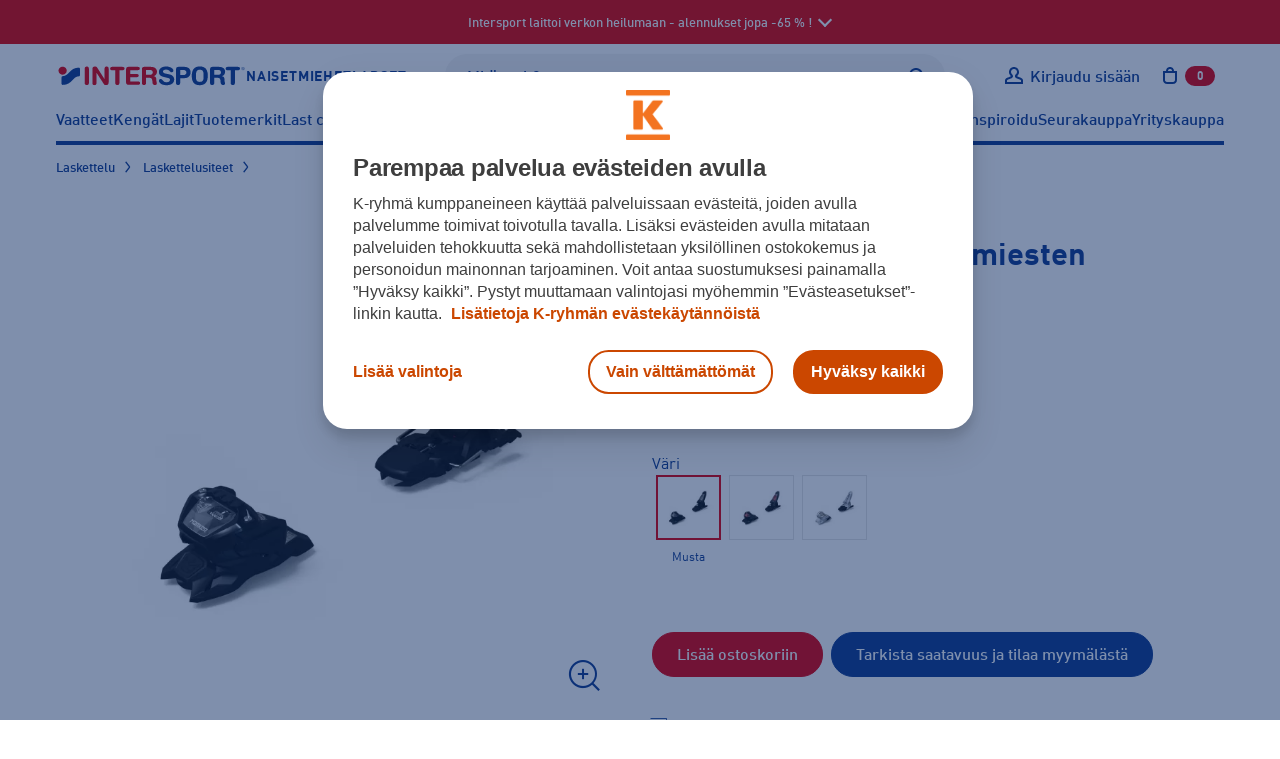

--- FILE ---
content_type: text/html; charset=utf-8
request_url: https://www.intersport.fi/fi/tuote/marker-griffon-13-id--100mm-laskettelusiteet-56542550/?color=MUSTA
body_size: 53855
content:
<!DOCTYPE html><html
lang="fi" class="no-js"><head><meta
http-equiv="X-UA-Compatible" content="IE=edge"><meta
http-equiv="Content-Type" content="text/html; charset=UTF-8"><title>Marker Griffon 13 ID; 100mm - Laskettelusiteet | Intersport</title><meta
name="description" content="Kestävät siteet kovaan laskemiseen. Soveltuu Freestyle ja Freeride -suksiin DIN 4.0 - 13.0 100mm jarrulla. Osta verkkokaupasta tai varaa noudettavaksi myymälästä!" /><link
rel="canonical" href="https://www.intersport.fi/fi/tuote/marker-griffon-13-id--100mm-laskettelusiteet-56542550/" /><meta
property="og:description" content="Kestävät siteet kovaan laskemiseen. Soveltuu Freestyle ja Freeride -suksiin DIN 4.0 - 13.0 100mm jarrulla. Osta verkkokaupasta tai varaa noudettavaksi myymälästä!" /><meta
property="og:title" content="Marker Griffon 13 ID; 100mm - Laskettelusiteet | Intersport " /><meta
property="og:image" content="https://studio.intersport.fi/pub/Lajittelemattomat%20tuotekuvat/MARKER/ST_2020/MARKER_Mar_griffon_13_id__100mm_56542550.jpg?c=system_1024x" /><meta
property="og:url" content="https://www.intersport.fi/fi/tuote/marker-griffon-13-id--100mm-laskettelusiteet-56542550/?color=MUSTA" /><meta
property="og:type" content="product" /><meta
name="google-site-verification" content="8ZrSM_kWYRiT9HAiRWTxYMkRKfSfkI7KvFo-y0AlT9I"><meta
name="google-site-verification" content="XboSNP5eZRhuBwJeJcvnqlo_9f6N597YVeKP7g5evNI"><meta
name="viewport" content="width=device-width, initial-scale=1.0, user-scalable=no, minimal-ui=1"><meta
name="theme-color" content="#003c93"><link
rel="icon" type="image/svg+xml" sizes="any" href="https://www.intersport.fi/static/studio/pub/web/favicons/favicon.svg"><link
rel="apple-touch-icon" type="image/png" sizes="167x167" href="https://www.intersport.fi/static/studio/pub/web/favicons/favicon-167x167.png"><link
rel="apple-touch-icon" type="image/png" sizes="180x180" href="https://www.intersport.fi/static/studio/pub/web/favicons/favicon-180x180.png"><link
rel="icon" type="image/png" sizes="48x48" href="https://www.intersport.fi/static/studio/pub/web/favicons/favicon-48x48.png"><link
rel="icon" type="image/png" sizes="96x96" href="https://www.intersport.fi/static/studio/pub/web/favicons/favicon-96x96.png"><link
rel="icon" type="image/png" sizes="192x192" href="https://www.intersport.fi/static/studio/pub/web/favicons/favicon-192x192.png"><link
rel="preload" href="https://www.intersport.fi/static/studio/pub/web/v5/master/hashed/DIN-W01-Bold-Italic.98272bf0.woff2" as="font" type="font/woff2" crossorigin><link
rel="preload" href="https://www.intersport.fi/static/studio/pub/web/v5/master/hashed/DIN-W01-Bold.63dbb18d.woff2" as="font" type="font/woff2" crossorigin><link
rel="preload" href="https://www.intersport.fi/static/studio/pub/web/v5/master/hashed/DIN-W01-Medium-Italic.a4e68284.woff2" as="font" type="font/woff2" crossorigin><link
rel="preload" href="https://www.intersport.fi/static/studio/pub/web/v5/master/hashed/DIN-W01-Medium.34ef1754.woff2" as="font" type="font/woff2" crossorigin><link
rel="preload" href="https://www.intersport.fi/static/studio/pub/web/v5/master/hashed/DIN-W01-Regular-Italic.0bdaf700.woff2" as="font" type="font/woff2" crossorigin><link
rel="preload" href="https://www.intersport.fi/static/studio/pub/web/v5/master/hashed/DIN-W01-Regular.3b327ceb.woff2" as="font" type="font/woff2" crossorigin><link
rel="preload" href="https://www.intersport.fi/static/studio/pub/web/v5/master/hashed/intersport-icons.da2ba9f1.woff" as="font" type="font/woff2" crossorigin><link
rel="preload" href="https://www.intersport.fi/static/studio/pub/web/v5/master/hashed/slick.b7c9e1e4.woff" as="font" type="font/woff2" crossorigin><link
rel="preload" href="https://studio.intersport.fi/pub/Lajittelemattomat+tuotekuvat/MARKER/ST_2020/MARKER_Mar_griffon_13_id__100mm_56542550.jpg?c=is_webp_product_big&fb" as="image"><link
rel="stylesheet" type="text/css" media="all" href="/static/studio/pub/web/v5/master/css/productpages.css?r=1769643678700" /> <script async src="https://www.intersport.fi/static/studio/pub/web/v5/master/js/head.js?r=1769643678700"></script> <script async src="https://www.intersport.fi/static/studio/pub/web/v5/master/js/modernizr.js?r=1769643678700"></script> <!--[if lt IE 9]> <script src="//studio.intersport.fi/pub/web/v3/js/lib/html5shiv.js?c=min_js_gz&r=1769643678700"></script> <script src="//studio.intersport.fi/pub/web/v3/js/lib/respond.min.js?r=1769643678700"></script> <link
href="//studio.intersport.fi/pub/web/v3/css/ie.css?c=min_css_gz&r=1769643678700" rel="stylesheet"> <![endif]--> <script>try{
      var jQueryReady = new Event('jQueryReady');
      }catch(e){}
      var dataLayer = [];</script> 
 <script>// Define the date after which the cart can be removed
    const removalDate = new Date('2024-09-01T00:00:00Z');

    // Get the current date
    const currentDate = new Date();

    // Function to delete a cookie by name
    function deleteCookie(name) {
      document.cookie = name + '=; expires=Thu, 01 Jan 1970 00:00:00 UTC; path=/;';
    }

    // Check if the current date is after the removal date
    if (currentDate >= removalDate) {
      // Check if the 'cart' item exists in localStorage and if it hasn't been removed before
      if (localStorage.getItem('cart') && !localStorage.getItem('cartRemoved')) {
        // Get the cart ID
        const cart = JSON.parse(localStorage.getItem('cart'));
        const cartId = cart.id;

        // Remove the 'cart' item from localStorage
        localStorage.removeItem('cart');

        // Save the cart ID in localStorage to indicate that the cart has been removed
        localStorage.setItem('cartRemoved', cartId);

        // Remove the 'cart' cookie
        deleteCookie('cart');

        console.log('Cart removed from localStorage and cookie');
      } else {
        console.log('No cart found in localStorage or cart has already been removed');
      }
    } else {
      console.log('Current date is before the removal date');
    }</script> </head><body
class="page-ZOK4nSq1Q5GlFOafWIhmHg page-tuote v4-grid" data-page='tuote' data-uuid='ZOK4nSq1Q5GlFOafWIhmHg'> <script>(function(w,d,s,l,i){w[l]=w[l]||[];w[l].push({'gtm.start':
      new Date().getTime(),event:'gtm.js'});var f=d.getElementsByTagName(s)[0],
      j=d.createElement(s),dl=l!='dataLayer'?'&l='+l:'';j.async=true;j.src=
      'https://www.googletagmanager.com/gtm.js?id='+i+dl;f.parentNode.insertBefore(j,f);
      })(window,document,'script','dataLayer','GTM-55DR2KMK');</script>  <noscript><iframe
src="https://www.googletagmanager.com/ns.html?id=GTM-55DR2KMK" height="0" width="0" style="display:none;visibility:hidden"></iframe></noscript><div
id="fb-root"></div> <script>(function(d, s, id) {
      var js, fjs = d.getElementsByTagName(s)[0];
      if (d.getElementById(id)) return;
      js = d.createElement(s); js.id = id;
      js.src = "//connect.facebook.net/fi_FI/all.js#xfbml=1&appId=296402373844646";
      fjs.parentNode.insertBefore(js, fjs);
    }(document, 'script', 'facebook-jssdk'));</script> <a
href="#main" class="a-skip-to-content">Sisältöön</a> <a
name="top" tabindex="-1"></a><div
id="intersport-page"><style>.top-ad-bar .daylinks {
      padding-bottom: 30px;
      text-align: center;
    }
    .top-ad-bar .daylinks a {
      border: 2px solid #fff;
      border-radius: 2px;
      padding: 7px 18px 4px;
      margin: 6px 4px;
      text-decoration: none;
      display: inline-block;
    }
    .top-ad-bar .daylinks a:hover, .top-ad-bar .daylinks a:active {
      background: #fff;
      color: #000;
    }

    .top-ad-bar .h4 {
      font-family: 'DinWebPro-Light';
      text-transform: uppercase;
      line-height: 26px;
    }
    .top-ad-bar strong {
      color: inherit;
    }</style><div
class="top-ad-bar short open  force-show" style="background-color: #e60b0b;"><div
class="container"><div
class="top-ad-bar-short-text has-text-centered"> <span
class="is-hidden-desktop pr-5">Verkossa Heiluu! Tarjouksia jopa -65 % ! <span
class="top-ad-bar-open"></span> </span> <span
class="is-hidden-touch"> Intersport laittoi verkon heilumaan - alennukset jopa -65 % ! <span
class="top-ad-bar-open"></span> </span></div></div></div><div
class="top-ad-bar full closed  force-show" style="background-color: #e60b0b;"><div
class="section"><div
class="top-ad-bar-full-text container"><div
class="h2" style="text-align: center;"><strong
style="text-align: center;"><strong
style="text-align: center;"><strong>Verkko Heiluu -kampanja starttasi Intersportissa!</strong></strong></strong></div><p
style="text-align: center;">Verkkokauppa on nyt täyttynyt toinen toistaan kovemmilla huipputarjouksilla* - heiluvimmat hinnat jopa -65%</p><p
style="text-align: center;">Tarjolla on rajattu erä tarjouksia - nappaa omasi ennen kuin ne heilahtavat nenäsi edestä!</p><p
style="text-align: center;"><a
class="a-button a-button--tertiary" href="https://www.intersport.fi/fi/kampanjat/verkkoheiluu/">KATSO TARJOUKSET</a></p><p
style="text-align: center;"><em>*Tarjoukset ovat voimassa vain Intersportin verkkokaupassa sunnuntaihin 1.2. asti, niin kauan kuin varatut erät riittävät.</em></p><p
style="text-align: center;"> </p><div
class="h3" style="text-align: center;"><strong>Ilmainen toimitus Clubilaisille yli 100€ tilauksiin</strong></div><p
style="text-align: center;">Tarjoamme nyt kaikille Clubilaisille Postin postipaketti -toimitukset ilmaiseksi ostoksien ylittäessä 100€ verkkokaupan tilauksissa sekä tilaa myymälästä -toimituksissa. Tilaa tuotteet nopealla toimituksella, toimitukset jopa parissa päivässä! Kaikki tuotteet toimitetaan Suomessa sijaitsevalta varastolta. Lue lisää <a
href="https://www.intersport.fi/fi/intersport/toimitukset-ja-maksutavat/">toimitustavoistamme</a>.</p><p
style="text-align: center;"><a
class="a-button a-button--tertiary" href="https://www.intersport.fi/fi/v4/liity-clubiin/#liity">Liity Clubiin</a></p><div
class="text-center mt-5"> <span
class="top-ad-bar-close"></span></div> <br></div></div></div><div
class="page o-page" ><div
class="overlay"></div> <header
class="o-header"><div
class="o-navigation"><div
class="o-navigation__container container"><div
class="o-navigation__main-bar o-navigation__main-bar--desktop"><div
class="o-navigation__logo-container"> <a
class="o-navigation__logo-link" href="/fi/" title="Intersport"><img
class="a-navigation-logo" data-navigation="default" width="213" height="24" src="//studio.intersport.fi/pub/web/v4/img/intersport-logo-new.svg" alt="Intersport"></a></div><div
class="m-target-group-selector-desktop js-select-navigation-container"> <a
href="&#x2F;fi&#x2F;naiset&#x2F;" class="a-navigation-toggle" data-navigation="women" title="Valitse kohderyhmä: Naiset">Naiset</a> <a
href="&#x2F;fi&#x2F;miehet&#x2F;" class="a-navigation-toggle" data-navigation="men" title="Valitse kohderyhmä: Miehet">Miehet</a> <a
href="&#x2F;fi&#x2F;lapset&#x2F;" class="a-navigation-toggle" data-navigation="children" title="Valitse kohderyhmä: Lapset">Lapset</a></div><div
class="m-search-container m-search-container--desktop"><div
class="search-box-wrapper"> <input
type="search" autocomplete="off" placeholder="Mitä etsit?" name="search" data-endpoint="/fi/haku/"
class="search-box desktop"><div
class="search-box-actions"><button
class="clear-search a-icon__button" type="button" title="Tyhjennä haku"><i
class="a-icon a-icon--close " aria-hidden="true"><svg
xmlns="http://www.w3.org/2000/svg" width="12" height="12" viewBox="0 0 12 12" role="presentation"> <use
xlink:href="/static/studio/pub/web/v5/master/icons/icons-is.svg?t=1769643678700#icon-close" href="/static/studio/pub/web/v5/master/icons/icons-is.svg?t=1769643678700#icon-close" /> </svg></i></button><span
class="search-box-actions-spacer"></span><button
type="button" class="search-button a-icon__button" title="Hae"><i
class="a-icon a-icon--search " aria-hidden="true"><svg
xmlns="http://www.w3.org/2000/svg" width="12" height="12" viewBox="0 0 12 12" role="presentation"> <use
xlink:href="/static/studio/pub/web/v5/master/icons/icons-is.svg?t=1769643678700#icon-search" href="/static/studio/pub/web/v5/master/icons/icons-is.svg?t=1769643678700#icon-search" /> </svg></i></button></div><div
class="search-suggestions"></div></div></div><div
class="m-navigation-actions js-navigation-actions-desktop"><div
class="m-navigation-actions__item m-navigation-actions__item--link"> <a
class="m-navigation-actions__trigger m-navigation-actions__item--forced-width u-user__not-logged-in-flex js-login-popup-trigger" href="/fi/v4/liity-clubiin/" data-target="#login-modal-content .js-login"> <i
class="a-icon a-icon--user a-link__icon m-navigation-actions__trigger-icon" aria-hidden="true"><svg
xmlns="http://www.w3.org/2000/svg" width="12" height="12" viewBox="0 0 12 12" role="presentation"> <use
xlink:href="/static/studio/pub/web/v5/master/icons/icons-is.svg?t=1769643678700#icon-user" href="/static/studio/pub/web/v5/master/icons/icons-is.svg?t=1769643678700#icon-user" /> </svg></i> <span
class="m-navigation-actions__trigger-label u-hidden--mobile-nav--a11y js-user-initially-hidden u-hidden">Kirjaudu sisään</span> </a><div
class="u-user u-user__logged-in"><div
class="m-navigation-actions__item--forced-width"> <a
class="m-navigation-actions__trigger" data-toggle="club-dropdown" href="/fi/v4/club/dashboard/"> <i
class="a-icon a-icon--user-logged-in a-link__icon m-navigation-actions__trigger-icon-user-logged-in-color m-navigation-actions__trigger-icon" aria-hidden="true"><svg
xmlns="http://www.w3.org/2000/svg" width="12" height="12" viewBox="0 0 12 12" role="presentation"> <use
xlink:href="/static/studio/pub/web/v5/master/icons/icons-is.svg?t=1769643678700#icon-user-logged-in" href="/static/studio/pub/web/v5/master/icons/icons-is.svg?t=1769643678700#icon-user-logged-in" /> </svg></i> <span
class="m-navigation-actions__trigger-label u-hidden--mobile-nav--a11y"><span
class="u-hidden--a11y">Omat sivut: </span><span
class="js-user-firstname"></span></span> </a></div><div
class="m-navigation-actions__dropdown js-club-nav-toggle" id="club-dropdown"><div
class="m-dropdown"><ul
class="m-dropdown__list" role="navigation" aria-label="Intersport Club"><li
class="m-dropdown__list-item"> <a
class="m-dropdown__list-item-link" href="&#x2F;fi&#x2F;v4&#x2F;club&#x2F;dashboard&#x2F;">Intersport Club</a></li><li
class="m-dropdown__list-item"> <a
class="m-dropdown__list-item-link" href="&#x2F;fi&#x2F;v4&#x2F;club&#x2F;etutaso-ja-edut&#x2F;">Etutaso ja edut</a></li><li
class="m-dropdown__list-item"> <a
class="m-dropdown__list-item-link" href="&#x2F;fi&#x2F;v4&#x2F;club&#x2F;yhteys-ja-toimitustiedot&#x2F;">Yhteys- ja toimitustiedot</a></li><li
class="m-dropdown__list-item"> <a
class="m-dropdown__list-item-link" href="&#x2F;fi&#x2F;v4&#x2F;club&#x2F;osto-oikeusrekisteri&#x2F;">Osto-oikeusrekisteri (yrityksille)</a></li><li
class="m-dropdown__list-item"> <a
class="m-dropdown__list-item-link" href="&#x2F;fi&#x2F;v4&#x2F;club&#x2F;tilaukset&#x2F;">Tilaukset ja palautus</a></li><li
class="m-dropdown__list-item"> <a
class="m-dropdown__list-item-link" href="&#x2F;fi&#x2F;v4&#x2F;club&#x2F;sahkoposti-ja-salasana&#x2F;">Sähköposti ja salasana</a></li><li
class="m-dropdown__list-item"> <a
class="m-dropdown__list-item-link" href="&#x2F;fi&#x2F;v4&#x2F;club&#x2F;markkinointiviestit-ja-luvat&#x2F;">Markkinointiviestit- ja luvat</a></li></ul><div
class="m-dropdown__footer"> <a
class="a-button a-button--large" href="/fi/v4/liity-clubiin/?stage_extranet=logout">Kirjaudu ulos</a></div></div></div></div></div><div
class="m-navigation-actions__item m-navigation-actions__item--desktop-nav-last js-header-carts m-navigation-actions__item--link"><div
class="js-toggle-cart"> <a
class="m-navigation-actions__trigger m-navigation-actions__trigger--outline-icon" data-toggle="mini-cart" href="/fi/v4/ostoskori/"> <i
class="a-icon a-icon--cart a-link__icon m-navigation-actions__trigger-icon"><svg
xmlns="http://www.w3.org/2000/svg" width="12" height="12" viewBox="0 0 12 12" role="presentation"><title>Avaa ostoskori,</title><use
xlink:href="/static/studio/pub/web/v5/master/icons/icons-is.svg?t=1769643678700#icon-cart" href="/static/studio/pub/web/v5/master/icons/icons-is.svg?t=1769643678700#icon-cart" /> </svg></i> <span
class="m-navigation-actions__trigger-label m-navigation-actions__cart-count"><span
class="js-cart-count">0</span><span
class="u-hidden--a11y"> tuotetta ostoskorissa</span></span> </a><div
class="m-navigation-actions__dropdown" id="mini-cart"><div
class="v4-header-cart m-dropdown  "
data-cart-url="/fi/v4/ostoskori/"
aria-label="Ostoskori"
role="region"
><div
class="v4-header-cart-header"><h2 class="v4-header-cart-header-title">Ostoskori</h2><div> tuotetta</div></div><div
class="v4-header-cart-items"><ul
class="v4-header-cart-items-list"></ul></div><div
class="v4-header-cart-footer"><dl
class="v4-header-cart-total"><dt>Kokonaissumma</dt><dd> €</dd></dl><a
href="/fi/v4/ostoskori/" class="a-button a-button--primary a-button--large a-button--full">Ostoskoriin</a></div></div></div></div><div
class="cart-item-overlay collapsed" role="dialog"><div
role="document" class="v4-header-cart-item m-dropdown" data-cart-url="/fi/v4/ostoskori/"> <button
type="button" class="v4-header-cart-close"><i
class="a-icon a-icon--close "><svg
xmlns="http://www.w3.org/2000/svg" width="12" height="12" viewBox="0 0 12 12" role="presentation"><title>Sulje ostoskori</title><use
xlink:href="/static/studio/pub/web/v5/master/icons/icons-is.svg?t=1769643678700#icon-close" href="/static/studio/pub/web/v5/master/icons/icons-is.svg?t=1769643678700#icon-close" /> </svg></i></button><div
class="cart-item-cta"><div
class="totals"> <span
class="grand-amount-mini">Ostoskorissa tuotteita: </span> <span
class="grand-total-mini">yht. € + toimituskulut</span></div> <a
href="/fi/v4/ostoskori/" class="a-button a-button--full a-button--primary">Siirry ostoskoriin</a> <a
id="close-minicart" class="button back">Jatka ostoksia</a></div></div></div></div><div
class="m-navigation-actions__item u-hidden--desktop-nav m-navigation-actions__item--mobile-nav-last"> <button
class="m-navigation-actions__trigger js-navigation-toggle a-toggle" title="Avaa sivunavigaatio" type="button" data-close-text="Sulje sivunavigaatio" data-open-text="Avaa sivunavigaatio" aria-pressed="false"> <span
class="a-toggle__content-flex a-toggle__content-flex--closed"><i
class="a-icon a-icon--menu a-link__icon m-navigation-actions__trigger-icon" aria-hidden="true"><svg
xmlns="http://www.w3.org/2000/svg" width="12" height="12" viewBox="0 0 12 12" role="presentation"> <use
xlink:href="/static/studio/pub/web/v5/master/icons/icons-is.svg?t=1769643678700#icon-menu" href="/static/studio/pub/web/v5/master/icons/icons-is.svg?t=1769643678700#icon-menu" /> </svg></i></span> <span
class="a-toggle__content-flex a-toggle__content-flex--opened"><i
class="a-icon a-icon--close a-link__icon m-navigation-actions__trigger-icon" aria-hidden="true"><svg
xmlns="http://www.w3.org/2000/svg" width="12" height="12" viewBox="0 0 12 12" role="presentation"> <use
xlink:href="/static/studio/pub/web/v5/master/icons/icons-is.svg?t=1769643678700#icon-close" href="/static/studio/pub/web/v5/master/icons/icons-is.svg?t=1769643678700#icon-close" /> </svg></i></span> </button></div></div></div><div
id="mobile-navigation"
class="o-navigation__mobile o-navigation__mobile--offscreen"
aria-hidden="true"
role="dialog"
aria-modal="true"
aria-label="Navigointivalikko"
><div
class="o-navigation__mobile-wrapper"><div
class="o-navigation__mobile-actions-bar-container"><div
class="o-navigation__main-bar o-navigation__main-bar--mobile"><div
class="o-navigation__logo-container"> <a
class="o-navigation__logo-link" href="/fi/" title="Intersport"><img
class="a-navigation-logo" width="213" height="24" src="//studio.intersport.fi/pub/web/v4/img/intersport-logo-new.svg" alt="Intersport"></a></div><div
class="m-navigation-actions"><div
class="m-navigation-actions__item m-navigation-actions__item--link"> <a
class="m-navigation-actions__trigger m-navigation-actions__item--forced-width u-user__not-logged-in-flex js-login-popup-trigger" href="/fi/v4/liity-clubiin/" data-target="#login-modal-content .js-login"> <i
class="a-icon a-icon--user a-link__icon m-navigation-actions__trigger-icon" aria-hidden="true"><svg
xmlns="http://www.w3.org/2000/svg" width="12" height="12" viewBox="0 0 12 12" role="presentation"> <use
xlink:href="/static/studio/pub/web/v5/master/icons/icons-is.svg?t=1769643678700#icon-user" href="/static/studio/pub/web/v5/master/icons/icons-is.svg?t=1769643678700#icon-user" /> </svg></i> <span
class="m-navigation-actions__trigger-label u-hidden--mobile-nav--a11y js-user-initially-hidden u-hidden">Kirjaudu sisään</span> </a><div
class="u-user u-user__logged-in"><div
class="m-navigation-actions__item--forced-width"> <a
class="m-navigation-actions__trigger" href="/fi/v4/club/dashboard/"> <i
class="a-icon a-icon--user-logged-in a-link__icon m-navigation-actions__trigger-icon-user-logged-in-color m-navigation-actions__trigger-icon" aria-hidden="true"><svg
xmlns="http://www.w3.org/2000/svg" width="12" height="12" viewBox="0 0 12 12" role="presentation"> <use
xlink:href="/static/studio/pub/web/v5/master/icons/icons-is.svg?t=1769643678700#icon-user-logged-in" href="/static/studio/pub/web/v5/master/icons/icons-is.svg?t=1769643678700#icon-user-logged-in" /> </svg></i> <span
class="m-navigation-actions__trigger-label u-hidden--mobile-nav--a11y"><span
class="u-hidden--a11y">Omat sivut: </span><span
class="js-user-firstname"></span></span> </a></div></div></div><div
class="m-navigation-actions__item m-navigation-actions__item--desktop-nav-last js-header-carts m-navigation-actions__item--link"><div
class="js-toggle-cart"> <a
class="m-navigation-actions__trigger m-navigation-actions__trigger--outline-icon" data-toggle="mini-cart" href="/fi/v4/ostoskori/"> <i
class="a-icon a-icon--cart a-link__icon m-navigation-actions__trigger-icon"><svg
xmlns="http://www.w3.org/2000/svg" width="12" height="12" viewBox="0 0 12 12" role="presentation"><title>Avaa ostoskori,</title><use
xlink:href="/static/studio/pub/web/v5/master/icons/icons-is.svg?t=1769643678700#icon-cart" href="/static/studio/pub/web/v5/master/icons/icons-is.svg?t=1769643678700#icon-cart" /> </svg></i> <span
class="m-navigation-actions__trigger-label m-navigation-actions__cart-count"><span
class="js-cart-count">0</span><span
class="u-hidden--a11y"> tuotetta ostoskorissa</span></span> </a></div></div><div
class="m-navigation-actions__item u-hidden--desktop-nav m-navigation-actions__item--mobile-nav-last"> <button
class="m-navigation-actions__trigger js-navigation-toggle a-toggle" title="Avaa sivunavigaatio" type="button" data-close-text="Sulje sivunavigaatio" data-open-text="Avaa sivunavigaatio" aria-pressed="false"> <span
class="a-toggle__content-flex a-toggle__content-flex--closed"><i
class="a-icon a-icon--menu a-link__icon m-navigation-actions__trigger-icon" aria-hidden="true"><svg
xmlns="http://www.w3.org/2000/svg" width="12" height="12" viewBox="0 0 12 12" role="presentation"> <use
xlink:href="/static/studio/pub/web/v5/master/icons/icons-is.svg?t=1769643678700#icon-menu" href="/static/studio/pub/web/v5/master/icons/icons-is.svg?t=1769643678700#icon-menu" /> </svg></i></span> <span
class="a-toggle__content-flex a-toggle__content-flex--opened"><i
class="a-icon a-icon--close a-link__icon m-navigation-actions__trigger-icon" aria-hidden="true"><svg
xmlns="http://www.w3.org/2000/svg" width="12" height="12" viewBox="0 0 12 12" role="presentation"> <use
xlink:href="/static/studio/pub/web/v5/master/icons/icons-is.svg?t=1769643678700#icon-close" href="/static/studio/pub/web/v5/master/icons/icons-is.svg?t=1769643678700#icon-close" /> </svg></i></span> </button></div></div></div></div><div
class="m-target-group-selector-mobile m-target-group-selector-mobile--hidden js-select-navigation-container"> <button
type="button" class="a-navigation-toggle" data-navigation="women" data-is-mobile="true" aria-label="Valitse kohderyhmä: Naiset">Naiset</button><button
type="button" class="a-navigation-toggle" data-navigation="men" data-is-mobile="true" aria-label="Valitse kohderyhmä: Miehet">Miehet</button><button
type="button" class="a-navigation-toggle" data-navigation="children" data-is-mobile="true" aria-label="Valitse kohderyhmä: Lapset">Lapset</button></div> <nav
class="o-navigation__mobile-navigation"> </nav></div></div> <nav
class="m-navigations m-navigations--hidden"><ul
class="m-navigations__bar js-navigation-bar m-navigations__bar--selected" aria-hidden="false" aria-label="Sivunavigaatio: Oletus" data-navigation-id="default"><li
class="a-navigation-bar-item"><button
type="button" class="a-navigation-item a-navigation-item--has-dropdown js-dropdown-navigation-control" aria-controls="nav-dropdown-0" aria-expanded="false">Vaatteet</button><div
id="nav-dropdown-0" class="m-dropdown-navigation js-dropdown-navigation"><div
class="container m-navigation-container m-navigation-container-columns-4"
><div> <span
class="h3 a-navigation-title ">Naisten vaatteet</span><ul
class="m-navigation-links " aria-label="Naisten vaatteet" ><li><a
href="&#x2F;fi&#x2F;naisten-vaatteet&#x2F;" class="a-link a-link--navigation"  data-silent-navigation-select="true" data-navigation="women" >Kaikki naisten vaatteet</a></li><li><a
href="&#x2F;fi&#x2F;naisten-vaatteet&#x2F;takit-ja-liivit&#x2F;talvitakit&#x2F;" class="a-link a-link--navigation"  data-silent-navigation-select="true" data-navigation="women" >Talvitakit</a></li><li><a
href="&#x2F;fi&#x2F;naisten-vaatteet&#x2F;takit-ja-liivit&#x2F;" class="a-link a-link--navigation"  data-silent-navigation-select="true" data-navigation="women" >Takit</a></li><li><a
href="&#x2F;fi&#x2F;naisten-vaatteet&#x2F;paidat-ja-topit&#x2F;" class="a-link a-link--navigation"  data-silent-navigation-select="true" data-navigation="women" >Paidat ja topit</a></li><li><a
href="&#x2F;fi&#x2F;naisten-vaatteet&#x2F;colleget-ja-fleecet&#x2F;" class="a-link a-link--navigation"  data-silent-navigation-select="true" data-navigation="women" >Colleget ja fleecet</a></li><li><a
href="&#x2F;fi&#x2F;naisten-vaatteet&#x2F;hupparit&#x2F;" class="a-link a-link--navigation"  data-silent-navigation-select="true" data-navigation="women" >Hupparit</a></li><li><a
href="&#x2F;fi&#x2F;naisten-vaatteet&#x2F;housut-ja-shortsit&#x2F;" class="a-link a-link--navigation"  data-silent-navigation-select="true" data-navigation="women" >Housut ja shortsit</a></li><li><a
href="&#x2F;fi&#x2F;naisten-vaatteet&#x2F;trikoot-ja-legginsit&#x2F;" class="a-link a-link--navigation"  data-silent-navigation-select="true" data-navigation="women" >Trikoot</a></li><li><a
href="&#x2F;fi&#x2F;naisten-vaatteet&#x2F;hameet-ja-mekot&#x2F;" class="a-link a-link--navigation"  data-silent-navigation-select="true" data-navigation="women" >Hameet ja mekot</a></li><li><a
href="&#x2F;fi&#x2F;naisten-vaatteet&#x2F;asusteet&#x2F;" class="a-link a-link--navigation"  data-silent-navigation-select="true" data-navigation="women" >Asusteet</a></li><li><a
href="&#x2F;fi&#x2F;naisten-vaatteet&#x2F;alusasut&#x2F;" class="a-link a-link--navigation"  data-silent-navigation-select="true" data-navigation="women" >Alusasut</a></li><li><a
href="false" class="a-link a-link--navigation"  data-silent-navigation-select="true" data-navigation="women" >Aluskerrastot</a></li><li><a
href="&#x2F;fi&#x2F;naisten-vaatteet&#x2F;urheiluliivit&#x2F;" class="a-link a-link--navigation"  data-silent-navigation-select="true" data-navigation="women" >Urheiluliivit</a></li><li><a
href="&#x2F;fi&#x2F;naisten-laukut-ja-reput&#x2F;" class="a-link a-link--navigation"  data-silent-navigation-select="true" data-navigation="women" >Laukut ja reput</a></li><li><a
href="&#x2F;fi&#x2F;naisten-vaatteet&#x2F;uimaasut&#x2F;uimapuvut&#x2F;" class="a-link a-link--navigation"  data-silent-navigation-select="true" data-navigation="women" >Uimapuvut</a></li></ul></div><div> <span
class="h3 a-navigation-title ">Miesten vaatteet</span><ul
class="m-navigation-links " aria-label="Miesten vaatteet" ><li><a
href="&#x2F;fi&#x2F;miesten-vaatteet&#x2F;" class="a-link a-link--navigation"  data-silent-navigation-select="true" data-navigation="men" >Kaikki miesten vaatteet</a></li><li><a
href="&#x2F;fi&#x2F;miesten-vaatteet&#x2F;takit-ja-liivit&#x2F;talvitakit&#x2F;" class="a-link a-link--navigation"  data-silent-navigation-select="true" data-navigation="men" >Talvitakit</a></li><li><a
href="&#x2F;fi&#x2F;miesten-vaatteet&#x2F;takit-ja-liivit&#x2F;" class="a-link a-link--navigation"  data-silent-navigation-select="true" data-navigation="men" >Takit</a></li><li><a
href="&#x2F;fi&#x2F;miesten-vaatteet&#x2F;paidat&#x2F;" class="a-link a-link--navigation"  data-silent-navigation-select="true" data-navigation="men" >Paidat</a></li><li><a
href="&#x2F;fi&#x2F;miesten-vaatteet&#x2F;colleget-ja-fleecet&#x2F;" class="a-link a-link--navigation"  data-silent-navigation-select="true" data-navigation="men" >Colleget ja fleecet</a></li><li><a
href="&#x2F;fi&#x2F;miesten-vaatteet&#x2F;hupparit&#x2F;" class="a-link a-link--navigation"  data-silent-navigation-select="true" data-navigation="men" >Hupparit</a></li><li><a
href="&#x2F;fi&#x2F;miesten-vaatteet&#x2F;housut-ja-shortsit&#x2F;" class="a-link a-link--navigation"  data-silent-navigation-select="true" data-navigation="men" >Housut ja shortsit</a></li><li><a
href="&#x2F;fi&#x2F;miesten-vaatteet&#x2F;trikoot&#x2F;" class="a-link a-link--navigation"  data-silent-navigation-select="true" data-navigation="men" >Trikoot</a></li><li><a
href="&#x2F;fi&#x2F;miesten-vaatteet&#x2F;asusteet&#x2F;" class="a-link a-link--navigation"  data-silent-navigation-select="true" data-navigation="men" >Asusteet</a></li><li><a
href="&#x2F;fi&#x2F;miesten-vaatteet&#x2F;alusasut&#x2F;" class="a-link a-link--navigation"  data-silent-navigation-select="true" data-navigation="men" >Alusasut</a></li><li><a
href="&#x2F;fi&#x2F;miesten-vaatteet&#x2F;uimaasut&#x2F;" class="a-link a-link--navigation"  data-silent-navigation-select="true" data-navigation="men" >Uima-asut</a></li><li><a
href="&#x2F;fi&#x2F;miesten-laukut-ja-reput&#x2F;" class="a-link a-link--navigation"  data-silent-navigation-select="true" data-navigation="men" >Laukut ja reput</a></li></ul></div><div> <span
class="h3 a-navigation-title ">Lasten ja nuorten vaatteet</span><ul
class="m-navigation-links " aria-label="Lasten ja nuorten vaatteet" ><li><a
href="&#x2F;fi&#x2F;lasten-vaatteet&#x2F;" class="a-link a-link--navigation"  data-silent-navigation-select="true" data-navigation="children" >Kaikki lasten ja nuorten vaatteet</a></li><li><a
href="&#x2F;fi&#x2F;lasten-vaatteet&#x2F;takit&#x2F;" class="a-link a-link--navigation"  data-silent-navigation-select="true" data-navigation="children" >Takit</a></li><li><a
href="&#x2F;fi&#x2F;lasten-vaatteet&#x2F;paidat-ja-hupparit&#x2F;" class="a-link a-link--navigation"  data-silent-navigation-select="true" data-navigation="children" >Paidat ja hupparit</a></li><li><a
href="&#x2F;fi&#x2F;lasten-vaatteet&#x2F;housut-ja-shortsit&#x2F;" class="a-link a-link--navigation"  data-silent-navigation-select="true" data-navigation="children" >Housut ja shortsit</a></li><li><a
href="&#x2F;fi&#x2F;lasten-vaatteet&#x2F;verryttelypuvut&#x2F;" class="a-link a-link--navigation"  data-silent-navigation-select="true" data-navigation="children" >Verryttelypuvut</a></li><li><a
href="&#x2F;fi&#x2F;lasten-vaatteet&#x2F;haalarit&#x2F;" class="a-link a-link--navigation"  data-silent-navigation-select="true" data-navigation="children" >Haalarit</a></li><li><a
href="&#x2F;fi&#x2F;lasten-vaatteet&#x2F;asusteet&#x2F;" class="a-link a-link--navigation"  data-silent-navigation-select="true" data-navigation="children" >Asusteet</a></li><li><a
href="&#x2F;fi&#x2F;lasten-vaatteet&#x2F;alusasut&#x2F;" class="a-link a-link--navigation"  data-silent-navigation-select="true" data-navigation="children" >Alusasut</a></li><li><a
href="&#x2F;fi&#x2F;lasten-vaatteet&#x2F;uimaasut&#x2F;" class="a-link a-link--navigation"  data-silent-navigation-select="true" data-navigation="children" >Uima-asut</a></li><li><a
href="&#x2F;fi&#x2F;nuorten-laukut-ja-reput&#x2F;" class="a-link a-link--navigation"  data-silent-navigation-select="true" data-navigation="children" >Laukut ja reput</a></li></ul></div><div> <span
class="h3 a-navigation-title ">Suosittelemme</span><ul
class="m-navigation-links " aria-label="Suosittelemme" ><li><a
href="&#x2F;fi&#x2F;talvitakit&#x2F;" class="a-link a-link--navigation" >Talvitakit</a></li><li><a
href="&#x2F;fi&#x2F;toppahousut&#x2F;" class="a-link a-link--navigation" >Toppahousut</a></li><li><a
href="&#x2F;fi&#x2F;merinovilla&#x2F;" class="a-link a-link--navigation" >Merinovilla</a></li><li><a
href="&#x2F;fi&#x2F;laji&#x2F;laskettelu&#x2F;lasketteluvaatteet&#x2F;laskettelutakit&#x2F;" class="a-link a-link--navigation" >Laskettelutakit</a></li><li><a
href="&#x2F;fi&#x2F;tuotemerkit&#x2F;kari-traa&#x2F;" class="a-link a-link--navigation" >Kari Traa</a></li><li><a
href="&#x2F;fi&#x2F;plus-size&#x2F;" class="a-link a-link--navigation" >Plus-size</a></li><li><a
href="&#x2F;fi&#x2F;tuotemerkit&#x2F;helly-hansen&#x2F;vaatteet&#x2F;takit-ja-liivit&#x2F;" class="a-link a-link--navigation" >Helly Hansen takit</a></li><li><a
href="&#x2F;fi&#x2F;tuotemerkit&#x2F;peak-performance&#x2F;vaatteet&#x2F;takit-ja-liivit&#x2F;" class="a-link a-link--navigation" >Peak Performance takit</a></li><li><a
href="&#x2F;fi&#x2F;naisten-vaatteet&#x2F;takit-ja-liivit&#x2F;kuoritakit&#x2F;" class="a-link a-link--navigation" >Kuoritakit</a></li><li><a
href="&#x2F;fi&#x2F;pipot&#x2F;" class="a-link a-link--navigation" >Pipot</a></li><li><a
href="&#x2F;fi&#x2F;laji&#x2F;laskettelu&#x2F;lasketteluvaatteet&#x2F;laskettelutakit&#x2F;" class="a-link a-link--navigation" >Laskettelutakit</a></li><li><a
href="&#x2F;fi&#x2F;juomapullot&#x2F;" class="a-link a-link--navigation" >Juomapullot</a></li><li><a
href="&#x2F;fi&#x2F;tuotemerkit&#x2F;haglofs&#x2F;" class="a-link a-link--navigation" >Haglöfs</a></li><li><a
href="&#x2F;fi&#x2F;collegepaidat&#x2F;" class="a-link a-link--navigation" >Collegepaidat</a></li><li><a
href="&#x2F;fi&#x2F;collegehousut&#x2F;" class="a-link a-link--navigation" >Collegehousut</a></li><li><a
href="&#x2F;fi&#x2F;ale&#x2F;vaatteet-ale-ja-tarjoukset&#x2F;" class="a-link a-link--navigation" >Ale vaatteet</a></li><li><a
href="&#x2F;fi&#x2F;lahjakortti&#x2F;" class="a-link a-link--navigation" >Lahjakortti</a></li></ul></div></div></div></li><li
class="a-navigation-bar-item"><button
type="button" class="a-navigation-item a-navigation-item--has-dropdown js-dropdown-navigation-control" aria-controls="nav-dropdown-1" aria-expanded="false">Kengät</button><div
id="nav-dropdown-1" class="m-dropdown-navigation js-dropdown-navigation"><div
class="container m-navigation-container m-navigation-container-columns-4"
style="grid-template-columns: 1fr 1fr 1fr 1fr;"><div> <span
class="h3 a-navigation-title ">Naisten kengät</span><ul
class="m-navigation-links " aria-label="Naisten kengät" style="columns: 1"><li><a
href="&#x2F;fi&#x2F;naisten-kengat&#x2F;" class="a-link a-link--navigation"  data-silent-navigation-select="true" data-navigation="women" >Kaikki naisten kengät</a></li><li><a
href="&#x2F;fi&#x2F;naisten-kengat&#x2F;talvikengat&#x2F;nastakengat&#x2F;" class="a-link a-link--navigation"  data-silent-navigation-select="true" data-navigation="women" >Nastakengät</a></li><li><a
href="&#x2F;fi&#x2F;naisten-kengat&#x2F;talvikengat&#x2F;" class="a-link a-link--navigation"  data-silent-navigation-select="true" data-navigation="women" >Talvikengät</a></li><li><a
href="&#x2F;fi&#x2F;naisten-kengat&#x2F;urheilukengat&#x2F;juoksukengat&#x2F;" class="a-link a-link--navigation"  data-silent-navigation-select="true" data-navigation="women" >Juoksukengät</a></li><li><a
href="&#x2F;fi&#x2F;naisten-kengat&#x2F;ulkoilukengat&#x2F;" class="a-link a-link--navigation"  data-silent-navigation-select="true" data-navigation="women" >Ulkoilukengät</a></li><li><a
href="&#x2F;fi&#x2F;naisten-kengat&#x2F;tennarit&#x2F;" class="a-link a-link--navigation"  data-silent-navigation-select="true" data-navigation="women" >Tennarit</a></li><li><a
href="&#x2F;fi&#x2F;naisten-kengat&#x2F;urheilukengat&#x2F;" class="a-link a-link--navigation"  data-silent-navigation-select="true" data-navigation="women" >Urheilukengät</a></li><li><a
href="&#x2F;fi&#x2F;naisten-kengat&#x2F;urheilukengat&#x2F;paljasjalkakengat&#x2F;" class="a-link a-link--navigation"  data-silent-navigation-select="true" data-navigation="women" >Paljasjalkakengät</a></li><li><a
href="&#x2F;fi&#x2F;naisten-kengat&#x2F;sandaalit&#x2F;" class="a-link a-link--navigation"  data-silent-navigation-select="true" data-navigation="women" >Sandaalit</a></li><li><a
href="&#x2F;fi&#x2F;naisten-kengat&#x2F;kumisaappaat&#x2F;" class="a-link a-link--navigation"  data-silent-navigation-select="true" data-navigation="women" >Kumisaappaat</a></li><li><a
href="&#x2F;fi&#x2F;miesten-kengat&#x2F;pohjalliset&#x2F;" class="a-link a-link--navigation"  data-silent-navigation-select="true" data-navigation="women" >Pohjalliset</a></li></ul></div><div> <span
class="h3 a-navigation-title ">Miesten kengät</span><ul
class="m-navigation-links " aria-label="Miesten kengät" ><li><a
href="&#x2F;fi&#x2F;miesten-kengat&#x2F;" class="a-link a-link--navigation"  data-silent-navigation-select="true" data-navigation="men" >Kaikki miesten kengät</a></li><li><a
href="&#x2F;fi&#x2F;miesten-kengat&#x2F;talvikengat&#x2F;nastakengat&#x2F;" class="a-link a-link--navigation"  data-silent-navigation-select="true" data-navigation="men" >Nastakengät</a></li><li><a
href="&#x2F;fi&#x2F;miesten-kengat&#x2F;talvikengat&#x2F;" class="a-link a-link--navigation"  data-silent-navigation-select="true" data-navigation="men" >Talvikengät</a></li><li><a
href="&#x2F;fi&#x2F;miesten-kengat&#x2F;urheilukengat&#x2F;juoksukengat&#x2F;" class="a-link a-link--navigation"  data-silent-navigation-select="true" data-navigation="men" >Juoksukengät</a></li><li><a
href="&#x2F;fi&#x2F;miesten-kengat&#x2F;ulkoilukengat&#x2F;" class="a-link a-link--navigation"  data-silent-navigation-select="true" data-navigation="men" >Ulkoilukengät</a></li><li><a
href="&#x2F;fi&#x2F;miesten-kengat&#x2F;tennarit&#x2F;" class="a-link a-link--navigation"  data-silent-navigation-select="true" data-navigation="men" >Tennarit</a></li><li><a
href="&#x2F;fi&#x2F;miesten-kengat&#x2F;urheilukengat&#x2F;" class="a-link a-link--navigation"  data-silent-navigation-select="true" data-navigation="men" >Urheilukengät</a></li><li><a
href="&#x2F;fi&#x2F;miesten-kengat&#x2F;urheilukengat&#x2F;paljasjalkakengat&#x2F;" class="a-link a-link--navigation"  data-silent-navigation-select="true" data-navigation="men" >Paljasjalkakengät</a></li><li><a
href="&#x2F;fi&#x2F;miesten-kengat&#x2F;sandaalit&#x2F;" class="a-link a-link--navigation"  data-silent-navigation-select="true" data-navigation="men" >Sandaalit</a></li><li><a
href="&#x2F;fi&#x2F;miesten-kengat&#x2F;kumisaappaat&#x2F;" class="a-link a-link--navigation"  data-silent-navigation-select="true" data-navigation="men" >Kumisaappaat</a></li><li><a
href="&#x2F;fi&#x2F;miesten-kengat&#x2F;pohjalliset&#x2F;" class="a-link a-link--navigation"  data-silent-navigation-select="true" data-navigation="men" >Pohjalliset</a></li></ul></div><div> <span
class="h3 a-navigation-title ">Lasten ja nuorten kengät</span><ul
class="m-navigation-links " aria-label="Lasten ja nuorten kengät" ><li><a
href="&#x2F;fi&#x2F;lasten-kengat&#x2F;" class="a-link a-link--navigation"  data-silent-navigation-select="true" data-navigation="children" >Kaikki lasten ja nuorten kengät</a></li><li><a
href="&#x2F;fi&#x2F;lasten-kengat&#x2F;talvikengat&#x2F;" class="a-link a-link--navigation"  data-silent-navigation-select="true" data-navigation="children" >Talvikengät</a></li><li><a
href="&#x2F;fi&#x2F;lasten-kengat&#x2F;ulkoilukengat&#x2F;" class="a-link a-link--navigation"  data-silent-navigation-select="true" data-navigation="children" >Ulkoilukengät</a></li><li><a
href="&#x2F;fi&#x2F;lasten-kengat&#x2F;tennarit&#x2F;" class="a-link a-link--navigation"  data-silent-navigation-select="true" data-navigation="children" >Tennarit</a></li><li><a
href="&#x2F;fi&#x2F;lasten-kengat&#x2F;urheilukengat&#x2F;juoksukengat&#x2F;" class="a-link a-link--navigation"  data-silent-navigation-select="true" data-navigation="children" >Juoksukengät</a></li><li><a
href="&#x2F;fi&#x2F;lasten-kengat&#x2F;urheilukengat&#x2F;" class="a-link a-link--navigation"  data-silent-navigation-select="true" data-navigation="children" >Urheilukengät</a></li><li><a
href="&#x2F;fi&#x2F;lasten-kengat&#x2F;paljasjalkakengat&#x2F;" class="a-link a-link--navigation"  data-silent-navigation-select="true" data-navigation="children" >Paljasjalkakengät</a></li><li><a
href="&#x2F;fi&#x2F;lasten-kengat&#x2F;kumisaappaat&#x2F;" class="a-link a-link--navigation"  data-silent-navigation-select="true" data-navigation="children" >Kumisaappaat</a></li></ul></div><div> <span
class="h3 a-navigation-title ">Suosittelemme</span><ul
class="m-navigation-links " aria-label="Suosittelemme" ><li><a
href="&#x2F;fi&#x2F;talvikengat&#x2F;" class="a-link a-link--navigation" >Talvikengät</a></li><li><a
href="&#x2F;fi&#x2F;laji&#x2F;jaakiekko&#x2F;luistimet&#x2F;" class="a-link a-link--navigation" >Luistimet</a></li><li><a
href="&#x2F;fi&#x2F;tuotemerkit&#x2F;icebug&#x2F;nastakengat&#x2F;" class="a-link a-link--navigation" >Icebug nastakengät</a></li><li><a
href="&#x2F;fi&#x2F;lenkkarit&#x2F;" class="a-link a-link--navigation" >Lenkkarit</a></li><li><a
href="&#x2F;fi&#x2F;tuotemerkit&#x2F;hoka&#x2F;lenkkarit&#x2F;" class="a-link a-link--navigation" >Hoka lenkkarit</a></li><li><a
href="&#x2F;fi&#x2F;tuotemerkit&#x2F;new-balance&#x2F;530&#x2F;" class="a-link a-link--navigation" >New Balance 530</a></li><li><a
href="&#x2F;fi&#x2F;tuotemerkit&#x2F;salomon&#x2F;kengat&#x2F;" class="a-link a-link--navigation" >Salomon-kengät</a></li><li><a
href="&#x2F;fi&#x2F;laji&#x2F;juoksu&#x2F;juoksukengat&#x2F;paljasjalkakengat&#x2F;" class="a-link a-link--navigation" >Paljasjalkakengät</a></li><li><a
href="&#x2F;fi&#x2F;gore-tex&#x2F;gore-tex-kengat&#x2F;" class="a-link a-link--navigation" >Gore-tex kengät</a></li><li><a
href="&#x2F;fi&#x2F;ale&#x2F;kengat-ale-ja-tarjoukset&#x2F;" class="a-link a-link--navigation" >Ale kengät</a></li><li><a
href="&#x2F;fi&#x2F;laji&#x2F;juoksu&#x2F;running-specialist&#x2F;" class="a-link a-link--navigation" >Running Specialist</a></li><li><a
href="&#x2F;fi&#x2F;lahjakortti&#x2F;" class="a-link a-link--navigation" >Lahjakortti</a></li><li><a
href="false" class="a-link a-link--navigation" >Luistinten teroitus</a></li></ul></div></div></div></li><li
class="a-navigation-bar-item"><button
type="button" class="a-navigation-item a-navigation-item--has-dropdown js-dropdown-navigation-control" aria-controls="nav-dropdown-2" aria-expanded="false">Lajit</button><div
id="nav-dropdown-2" class="m-dropdown-navigation js-dropdown-navigation"><div
class="container m-navigation-container m-navigation-container-columns-13"
style="grid-template-columns: 1fr 1fr 1fr 1fr 1fr;"><div><div> <button
role="button" aria-label="Avaa laji valikko: Ulkoilu" class="a-navigation-title--toggle"> <span
class="h3 a-navigation-title a-navigation-title--open">Ulkoilu</span> </button><ul
class="m-navigation-links m-navigation-links--collapsible " aria-label="Ulkoilu" ><li><a
href="&#x2F;fi&#x2F;laji&#x2F;ulkoilu&#x2F;ulkoiluvaatteet&#x2F;kuoritakit&#x2F;" class="a-link a-link--navigation"  data-silent-navigation-select="true" data-navigation="default" >Kuoritakit</a></li><li><a
href="&#x2F;fi&#x2F;laji&#x2F;ulkoilu&#x2F;" class="a-link a-link--navigation"  data-silent-navigation-select="true" data-navigation="default" >Ulkoilu</a></li><li><a
href="&#x2F;fi&#x2F;laji&#x2F;ulkoilu&#x2F;ulkoiluvaatteet&#x2F;" class="a-link a-link--navigation"  data-silent-navigation-select="true" data-navigation="default" >Ulkoiluvaatteet</a></li><li><a
href="&#x2F;fi&#x2F;laji&#x2F;ulkoilu&#x2F;ulkoiluvaatteet&#x2F;ulkoilutakit&#x2F;" class="a-link a-link--navigation"  data-silent-navigation-select="true" data-navigation="default" >Ulkoilutakit</a></li><li><a
href="&#x2F;fi&#x2F;laji&#x2F;ulkoilu&#x2F;ulkoiluvaatteet&#x2F;housut&#x2F;" class="a-link a-link--navigation"  data-silent-navigation-select="true" data-navigation="default" >Ulkoiluhousut</a></li><li><a
href="&#x2F;fi&#x2F;laji&#x2F;ulkoilu&#x2F;ulkoilureput&#x2F;" class="a-link a-link--navigation"  data-silent-navigation-select="true" data-navigation="default" >Ulkoilureput</a></li><li><a
href="&#x2F;fi&#x2F;laji&#x2F;ulkoilu&#x2F;ulkoilukengat&#x2F;" class="a-link a-link--navigation"  data-silent-navigation-select="true" data-navigation="default" >Ulkoilukengät</a></li><li><a
href="&#x2F;fi&#x2F;laji&#x2F;ulkoilu&#x2F;ulkoiluvaatteet&#x2F;kuorihousut&#x2F;" class="a-link a-link--navigation"  data-silent-navigation-select="true" data-navigation="default" >Kuorihousut</a></li></ul></div><div> <button
role="button" aria-label="Avaa laji valikko: Juoksu" class="a-navigation-title--toggle"> <span
class="h3 a-navigation-title a-navigation-title--open">Juoksu</span> </button><ul
class="m-navigation-links m-navigation-links--collapsible " aria-label="Juoksu" ><li><a
href="&#x2F;fi&#x2F;laji&#x2F;juoksu&#x2F;" class="a-link a-link--navigation"  data-silent-navigation-select="true" data-navigation="default" >Juoksu</a></li><li><a
href="&#x2F;fi&#x2F;laji&#x2F;juoksu&#x2F;juoksukengat&#x2F;" class="a-link a-link--navigation"  data-silent-navigation-select="true" data-navigation="default" >Juoksukengät</a></li><li><a
href="&#x2F;fi&#x2F;laji&#x2F;juoksu&#x2F;juoksukengat&#x2F;polkujuoksukengat&#x2F;" class="a-link a-link--navigation"  data-silent-navigation-select="true" data-navigation="default" >Polkujuoksukengät</a></li><li><a
href="&#x2F;fi&#x2F;laji&#x2F;juoksu&#x2F;juoksuvaatteet&#x2F;juoksusukat&#x2F;" class="a-link a-link--navigation"  data-silent-navigation-select="true" data-navigation="default" >Juoksusukat</a></li><li><a
href="&#x2F;fi&#x2F;laji&#x2F;juoksu&#x2F;juoksuvaatteet&#x2F;juoksutakit&#x2F;" class="a-link a-link--navigation"  data-silent-navigation-select="true" data-navigation="default" >Juoksutakit</a></li><li><a
href="false" class="a-link a-link--navigation"  data-silent-navigation-select="true" data-navigation="default" >Urheilulasit</a></li><li><a
href="&#x2F;fi&#x2F;laji&#x2F;juoksu&#x2F;juoksuvarusteet&#x2F;juoksuliivit&#x2F;" class="a-link a-link--navigation"  data-silent-navigation-select="true" data-navigation="default" >Juoksuliivit</a></li><li><a
href="&#x2F;fi&#x2F;laji&#x2F;juoksu&#x2F;juoksuvaatteet&#x2F;juoksuhousut&#x2F;" class="a-link a-link--navigation"  data-silent-navigation-select="true" data-navigation="default" >Juoksuhousut</a></li><li><a
href="&#x2F;fi&#x2F;laji&#x2F;juoksu&#x2F;juoksuvaatteet&#x2F;juoksushortsit&#x2F;" class="a-link a-link--navigation"  data-silent-navigation-select="true" data-navigation="default" >Juoksushortsit</a></li><li><a
href="&#x2F;fi&#x2F;laji&#x2F;juoksu&#x2F;juoksuvaatteet&#x2F;juoksupaidat&#x2F;" class="a-link a-link--navigation"  data-silent-navigation-select="true" data-navigation="default" >Juoksupaidat</a></li><li><a
href="&#x2F;fi&#x2F;laji&#x2F;juoksu&#x2F;juoksukengat&#x2F;paljasjalkakengat&#x2F;" class="a-link a-link--navigation"  data-silent-navigation-select="true" data-navigation="default" >Paljasjalkakengät</a></li></ul></div></div><div><div> <button
role="button" aria-label="Avaa laji valikko: Pyöräily" class="a-navigation-title--toggle"> <span
class="h3 a-navigation-title a-navigation-title--open">Pyöräily</span> </button><ul
class="m-navigation-links m-navigation-links--collapsible " aria-label="Pyöräily" ><li><a
href="&#x2F;fi&#x2F;laji&#x2F;pyoraily&#x2F;" class="a-link a-link--navigation"  data-silent-navigation-select="true" data-navigation="default" >Pyöräily</a></li><li><a
href="&#x2F;fi&#x2F;laji&#x2F;pyoraily&#x2F;polkupyorat&#x2F;" class="a-link a-link--navigation"  data-silent-navigation-select="true" data-navigation="default" >Polkupyörät</a></li><li><a
href="&#x2F;fi&#x2F;laji&#x2F;pyoraily&#x2F;polkupyorat&#x2F;sahkopyorat&#x2F;" class="a-link a-link--navigation"  data-silent-navigation-select="true" data-navigation="default" >Sähköpyörät</a></li><li><a
href="&#x2F;fi&#x2F;laji&#x2F;pyoraily&#x2F;polkupyorat&#x2F;gravelpyorat&#x2F;" class="a-link a-link--navigation"  data-silent-navigation-select="true" data-navigation="default" >Gravelpyörät</a></li><li><a
href="&#x2F;fi&#x2F;laji&#x2F;pyoraily&#x2F;polkupyorat&#x2F;hybridipyorat&#x2F;" class="a-link a-link--navigation"  data-silent-navigation-select="true" data-navigation="default" >Hybridipyörät</a></li><li><a
href="&#x2F;fi&#x2F;laji&#x2F;pyoraily&#x2F;pyorailykengat&#x2F;" class="a-link a-link--navigation"  data-silent-navigation-select="true" data-navigation="default" >Pyöräilykengät</a></li><li><a
href="&#x2F;fi&#x2F;laji&#x2F;pyoraily&#x2F;pyorailykyparat&#x2F;" class="a-link a-link--navigation"  data-silent-navigation-select="true" data-navigation="default" >Pyöräilykypärät</a></li><li><a
href="&#x2F;fi&#x2F;laji&#x2F;pyoraily&#x2F;polkupyorat&#x2F;maastopyorat&#x2F;" class="a-link a-link--navigation"  data-silent-navigation-select="true" data-navigation="default" >Maastopyörät </a></li><li><a
href="&#x2F;fi&#x2F;laji&#x2F;pyoraily&#x2F;polkupyorat&#x2F;lastenpyorat&#x2F;" class="a-link a-link--navigation"  data-silent-navigation-select="true" data-navigation="default" >Lasten polkupyörät</a></li><li><a
href="&#x2F;fi&#x2F;laji&#x2F;pyoraily&#x2F;pyorailyvaatteet&#x2F;" class="a-link a-link--navigation"  data-silent-navigation-select="true" data-navigation="default" >Pyöräilyvaatteet</a></li><li><a
href="&#x2F;fi&#x2F;laji&#x2F;pyoraily&#x2F;pyorailyvarusteet&#x2F;" class="a-link a-link--navigation"  data-silent-navigation-select="true" data-navigation="default" >Pyöräilyvarusteet</a></li><li><a
href="&#x2F;fi&#x2F;laji&#x2F;pyoraily&#x2F;pyorailyvarusteet&#x2F;pyorailyvalot&#x2F;" class="a-link a-link--navigation"  data-silent-navigation-select="true" data-navigation="default" >Polkupyörän valot</a></li></ul></div><div> <button
role="button" aria-label="Avaa laji valikko: Retkeily" class="a-navigation-title--toggle"> <span
class="h3 a-navigation-title a-navigation-title--open">Retkeily</span> </button><ul
class="m-navigation-links m-navigation-links--collapsible " aria-label="Retkeily" ><li><a
href="&#x2F;fi&#x2F;laji&#x2F;retkeily&#x2F;" class="a-link a-link--navigation"  data-silent-navigation-select="true" data-navigation="default" >Retkeily</a></li><li><a
href="&#x2F;fi&#x2F;laji&#x2F;retkeily&#x2F;retkeilyvaatteet&#x2F;" class="a-link a-link--navigation"  data-silent-navigation-select="true" data-navigation="default" >Retkeilyvaatteet</a></li><li><a
href="&#x2F;fi&#x2F;laji&#x2F;retkeily&#x2F;retkeilykengat&#x2F;" class="a-link a-link--navigation"  data-silent-navigation-select="true" data-navigation="default" >Retkeilykengät</a></li><li><a
href="&#x2F;fi&#x2F;laji&#x2F;retkeily&#x2F;sauvat&#x2F;" class="a-link a-link--navigation"  data-silent-navigation-select="true" data-navigation="default" >Kävelysauvat</a></li><li><a
href="&#x2F;fi&#x2F;laji&#x2F;vaellus&#x2F;vaelluskengat&#x2F;" class="a-link a-link--navigation"  data-silent-navigation-select="true" data-navigation="default" >Vaelluskengät </a></li><li><a
href="&#x2F;fi&#x2F;laji&#x2F;retkeily&#x2F;makuupussit&#x2F;" class="a-link a-link--navigation"  data-silent-navigation-select="true" data-navigation="default" >Makuupussit ja -alustat</a></li><li><a
href="&#x2F;fi&#x2F;laji&#x2F;retkeily&#x2F;riippumatot&#x2F;" class="a-link a-link--navigation"  data-silent-navigation-select="true" data-navigation="default" >Riippumatot</a></li><li><a
href="&#x2F;fi&#x2F;laji&#x2F;retkeily&#x2F;rinkat&#x2F;" class="a-link a-link--navigation"  data-silent-navigation-select="true" data-navigation="default" >Rinkat</a></li><li><a
href="&#x2F;fi&#x2F;laji&#x2F;retkeily&#x2F;paivareput&#x2F;" class="a-link a-link--navigation"  data-silent-navigation-select="true" data-navigation="default" >Päiväreput</a></li><li><a
href="&#x2F;fi&#x2F;laji&#x2F;retkeily&#x2F;teltat&#x2F;" class="a-link a-link--navigation"  data-silent-navigation-select="true" data-navigation="default" >Teltat</a></li><li><a
href="&#x2F;fi&#x2F;laji&#x2F;retkeily&#x2F;retkeilyvarusteet&#x2F;" class="a-link a-link--navigation"  data-silent-navigation-select="true" data-navigation="default" >Retkeilyvarusteet</a></li></ul></div></div><div><div> <button
role="button" aria-label="Avaa laji valikko: Treeni" class="a-navigation-title--toggle"> <span
class="h3 a-navigation-title a-navigation-title--open">Treeni</span> </button><ul
class="m-navigation-links m-navigation-links--collapsible " aria-label="Treeni" ><li><a
href="&#x2F;fi&#x2F;laji&#x2F;treeni&#x2F;" class="a-link a-link--navigation"  data-silent-navigation-select="true" data-navigation="default" >Treeni</a></li><li><a
href="&#x2F;fi&#x2F;laji&#x2F;treeni&#x2F;treenikassit-ja-treenilaukut&#x2F;" class="a-link a-link--navigation"  data-silent-navigation-select="true" data-navigation="default" >Treenikassit ja -laukut</a></li><li><a
href="&#x2F;fi&#x2F;laji&#x2F;treeni&#x2F;treenivaatteet&#x2F;" class="a-link a-link--navigation"  data-silent-navigation-select="true" data-navigation="default" >Treenivaatteet</a></li><li><a
href="&#x2F;fi&#x2F;laji&#x2F;treeni&#x2F;treenikengat&#x2F;" class="a-link a-link--navigation"  data-silent-navigation-select="true" data-navigation="default" >Treenikengät</a></li><li><a
href="&#x2F;fi&#x2F;laji&#x2F;treeni&#x2F;treenivaatteet&#x2F;treenitrikoot&#x2F;" class="a-link a-link--navigation"  data-silent-navigation-select="true" data-navigation="default" >Treenitrikoot</a></li></ul></div><div> <button
role="button" aria-label="Avaa laji valikko: Uinti" class="a-navigation-title--toggle"> <span
class="h3 a-navigation-title a-navigation-title--open">Uinti</span> </button><ul
class="m-navigation-links m-navigation-links--collapsible " aria-label="Uinti" ><li><a
href="&#x2F;fi&#x2F;laji&#x2F;uinti&#x2F;" class="a-link a-link--navigation"  data-silent-navigation-select="true" data-navigation="default" >Uinti</a></li><li><a
href="&#x2F;fi&#x2F;laji&#x2F;uinti&#x2F;uimaasut&#x2F;uimapuvut&#x2F;" class="a-link a-link--navigation"  data-silent-navigation-select="true" data-navigation="default" >Uimapuvut</a></li><li><a
href="&#x2F;fi&#x2F;laji&#x2F;uinti&#x2F;uimaasut&#x2F;uimashortsit&#x2F;" class="a-link a-link--navigation"  data-silent-navigation-select="true" data-navigation="default" >Uimashortsit</a></li><li><a
href="&#x2F;fi&#x2F;laji&#x2F;uinti&#x2F;avantouinti&#x2F;" class="a-link a-link--navigation"  data-silent-navigation-select="true" data-navigation="default" >Avantouinti</a></li><li><a
href="&#x2F;fi&#x2F;laji&#x2F;uinti&#x2F;uimaasut&#x2F;bikinit&#x2F;" class="a-link a-link--navigation"  data-silent-navigation-select="true" data-navigation="default" >Bikinit</a></li><li><a
href="&#x2F;fi&#x2F;laji&#x2F;uinti&#x2F;uimakengat&#x2F;" class="a-link a-link--navigation"  data-silent-navigation-select="true" data-navigation="default" >Uimakengät</a></li><li><a
href="&#x2F;fi&#x2F;laji&#x2F;uinti&#x2F;uimaasut&#x2F;uimahousut&#x2F;" class="a-link a-link--navigation"  data-silent-navigation-select="true" data-navigation="default" >Uimahousut</a></li><li><a
href="&#x2F;fi&#x2F;laji&#x2F;uinti&#x2F;uimalasit&#x2F;" class="a-link a-link--navigation"  data-silent-navigation-select="true" data-navigation="default" >Uimalasit</a></li><li><a
href="&#x2F;fi&#x2F;laji&#x2F;uinti&#x2F;uimalakit&#x2F;" class="a-link a-link--navigation"  data-silent-navigation-select="true" data-navigation="default" >Uimalakit</a></li></ul></div></div><div><div> <button
role="button" aria-label="Avaa laji valikko: Hiihto" class="a-navigation-title--toggle"> <span
class="h3 a-navigation-title a-navigation-title--open">Hiihto</span> </button><ul
class="m-navigation-links m-navigation-links--collapsible " aria-label="Hiihto" ><li><a
href="&#x2F;fi&#x2F;laji&#x2F;hiihto&#x2F;" class="a-link a-link--navigation"  data-silent-navigation-select="true" data-navigation="default" >Hiihto</a></li><li><a
href="&#x2F;fi&#x2F;laji&#x2F;hiihto&#x2F;hiihtosukset&#x2F;" class="a-link a-link--navigation"  data-silent-navigation-select="true" data-navigation="default" >Hiihtosukset</a></li><li><a
href="&#x2F;fi&#x2F;laji&#x2F;hiihto&#x2F;hiihtosukset&#x2F;pitopohjasukset&#x2F;" class="a-link a-link--navigation"  data-silent-navigation-select="true" data-navigation="default" >Karvapohjasukset ja pitopohjasukset</a></li><li><a
href="&#x2F;fi&#x2F;laji&#x2F;hiihto&#x2F;hiihtosukset&#x2F;luistelusukset&#x2F;" class="a-link a-link--navigation"  data-silent-navigation-select="true" data-navigation="default" >Luistelusukset</a></li><li><a
href="&#x2F;fi&#x2F;laji&#x2F;hiihto&#x2F;hiihtomonot&#x2F;" class="a-link a-link--navigation"  data-silent-navigation-select="true" data-navigation="default" >Hiihtomonot</a></li><li><a
href="&#x2F;fi&#x2F;laji&#x2F;hiihto&#x2F;hiihtotarvikkeet&#x2F;hiihtolasit&#x2F;" class="a-link a-link--navigation"  data-silent-navigation-select="true" data-navigation="default" >Hiihtolasit</a></li><li><a
href="&#x2F;fi&#x2F;laji&#x2F;hiihto&#x2F;hiihtovaatteet&#x2F;hiihtopuvut&#x2F;" class="a-link a-link--navigation"  data-silent-navigation-select="true" data-navigation="default" >Hiihtopuvut</a></li><li><a
href="&#x2F;fi&#x2F;laji&#x2F;hiihto&#x2F;hiihtovaatteet&#x2F;hiihtotakit&#x2F;" class="a-link a-link--navigation"  data-silent-navigation-select="true" data-navigation="default" >Hiihtotakki</a></li><li><a
href="&#x2F;fi&#x2F;laji&#x2F;hiihto&#x2F;hiihtovaatteet&#x2F;hiihtohousut&#x2F;" class="a-link a-link--navigation"  data-silent-navigation-select="true" data-navigation="default" >Hiihtohousut</a></li><li><a
href="&#x2F;fi&#x2F;laji&#x2F;hiihto&#x2F;hiihtovaatteet&#x2F;hiihtokasineet&#x2F;" class="a-link a-link--navigation"  data-silent-navigation-select="true" data-navigation="default" >Hiihtohanskat</a></li><li><a
href="&#x2F;fi&#x2F;laji&#x2F;hiihto&#x2F;hiihtosauvat&#x2F;" class="a-link a-link--navigation"  data-silent-navigation-select="true" data-navigation="default" >Hiihtosauvat</a></li></ul></div><div> <button
role="button" aria-label="Avaa laji valikko: Laskettelu" class="a-navigation-title--toggle"> <span
class="h3 a-navigation-title a-navigation-title--open">Laskettelu</span> </button><ul
class="m-navigation-links m-navigation-links--collapsible " aria-label="Laskettelu" ><li><a
href="&#x2F;fi&#x2F;laji&#x2F;laskettelu&#x2F;" class="a-link a-link--navigation"  data-silent-navigation-select="true" data-navigation="default" >Laskettelu</a></li><li><a
href="&#x2F;fi&#x2F;laji&#x2F;laskettelu&#x2F;laskettelusukset&#x2F;" class="a-link a-link--navigation"  data-silent-navigation-select="true" data-navigation="default" >Laskettelusukset</a></li><li><a
href="&#x2F;fi&#x2F;laji&#x2F;laskettelu&#x2F;laskettelumonot&#x2F;" class="a-link a-link--navigation"  data-silent-navigation-select="true" data-navigation="default" >Laskettelumonot</a></li><li><a
href="&#x2F;fi&#x2F;laji&#x2F;laskettelu&#x2F;laskettelukyparat&#x2F;" class="a-link a-link--navigation"  data-silent-navigation-select="true" data-navigation="default" >Laskettelukypärät</a></li><li><a
href="&#x2F;fi&#x2F;laji&#x2F;laskettelu&#x2F;laskettelulasit&#x2F;" class="a-link a-link--navigation"  data-silent-navigation-select="true" data-navigation="default" >Laskettelulasit</a></li><li><a
href="&#x2F;fi&#x2F;laji&#x2F;laskettelu&#x2F;lasketteluvaatteet&#x2F;laskettelutakit&#x2F;" class="a-link a-link--navigation"  data-silent-navigation-select="true" data-navigation="default" >Laskettelutakit</a></li><li><a
href="&#x2F;fi&#x2F;laji&#x2F;laskettelu&#x2F;lasketteluvaatteet&#x2F;lasketteluhousut&#x2F;" class="a-link a-link--navigation"  data-silent-navigation-select="true" data-navigation="default" >Lasketteluhousut</a></li></ul></div></div><div> <button
role="button" aria-label="Avaa laji valikko: Jääkiekko" class="a-navigation-title--toggle"> <span
class="h3 a-navigation-title a-navigation-title--open">Jääkiekko</span> </button><ul
class="m-navigation-links m-navigation-links--collapsible " aria-label="Jääkiekko" ><li><a
href="&#x2F;fi&#x2F;laji&#x2F;jaakiekko&#x2F;" class="a-link a-link--navigation"  data-silent-navigation-select="true" data-navigation="default" >Jääkiekko</a></li><li><a
href="&#x2F;fi&#x2F;laji&#x2F;jaakiekko&#x2F;luistimet&#x2F;" class="a-link a-link--navigation"  data-silent-navigation-select="true" data-navigation="default" >Jääkiekkoluistimet</a></li><li><a
href="&#x2F;fi&#x2F;laji&#x2F;jaakiekko&#x2F;jaakiekkomailat&#x2F;" class="a-link a-link--navigation"  data-silent-navigation-select="true" data-navigation="default" >Jääkiekkomailat</a></li><li><a
href="&#x2F;fi&#x2F;laji&#x2F;jaakiekko&#x2F;jaakiekkohanskat&#x2F;" class="a-link a-link--navigation"  data-silent-navigation-select="true" data-navigation="default" >Jääkiekkohanskat</a></li><li><a
href="&#x2F;fi&#x2F;laji&#x2F;jaakiekko&#x2F;jaakiekkosuojat&#x2F;" class="a-link a-link--navigation"  data-silent-navigation-select="true" data-navigation="default" >Jääkiekkosuojat</a></li><li><a
href="&#x2F;fi&#x2F;laji&#x2F;jaakiekko&#x2F;varustekassit&#x2F;" class="a-link a-link--navigation"  data-silent-navigation-select="true" data-navigation="default" >Varustekassit</a></li><li><a
href="&#x2F;fi&#x2F;laji&#x2F;jaakiekko&#x2F;jaakiekkokyparat&#x2F;" class="a-link a-link--navigation"  data-silent-navigation-select="true" data-navigation="default" >Jääkiekkokypärät</a></li><li><a
href="&#x2F;fi&#x2F;laji&#x2F;luistelu&#x2F;retkiluistimet&#x2F;" class="a-link a-link--navigation"  data-silent-navigation-select="true" data-navigation="default" >Retkiluistimet</a></li></ul></div><div><div> <button
role="button" aria-label="Avaa laji valikko: Jalkapallo" class="a-navigation-title--toggle"> <span
class="h3 a-navigation-title a-navigation-title--open">Jalkapallo</span> </button><ul
class="m-navigation-links m-navigation-links--collapsible " aria-label="Jalkapallo" ><li><a
href="&#x2F;fi&#x2F;laji&#x2F;jalkapallo&#x2F;" class="a-link a-link--navigation"  data-silent-navigation-select="true" data-navigation="default" >Jalkapallo</a></li><li><a
href="&#x2F;fi&#x2F;laji&#x2F;jalkapallo&#x2F;jalkapallokengat&#x2F;" class="a-link a-link--navigation"  data-silent-navigation-select="true" data-navigation="default" >Jalkapallokengät</a></li><li><a
href="&#x2F;fi&#x2F;laji&#x2F;jalkapallo&#x2F;jalkapallot&#x2F;" class="a-link a-link--navigation"  data-silent-navigation-select="true" data-navigation="default" >Jalkapallot</a></li><li><a
href="&#x2F;fi&#x2F;laji&#x2F;jalkapallo&#x2F;saarisuojat&#x2F;" class="a-link a-link--navigation"  data-silent-navigation-select="true" data-navigation="default" >Säärisuojat</a></li><li><a
href="&#x2F;fi&#x2F;laji&#x2F;jalkapallo&#x2F;jalkapallovarusteet&#x2F;jalkapalloreput-ja-kassit&#x2F;" class="a-link a-link--navigation"  data-silent-navigation-select="true" data-navigation="default" >Jalkapalloreput</a></li><li><a
href="&#x2F;fi&#x2F;laji&#x2F;jalkapallo&#x2F;maalivahdin-hanskat&#x2F;" class="a-link a-link--navigation"  data-silent-navigation-select="true" data-navigation="default" >Maalivahdin hanskat</a></li></ul></div><div> <button
role="button" aria-label="Avaa laji valikko: Lumilautailu" class="a-navigation-title--toggle"> <span
class="h3 a-navigation-title a-navigation-title--open">Lumilautailu</span> </button><ul
class="m-navigation-links m-navigation-links--collapsible " aria-label="Lumilautailu" ><li><a
href="&#x2F;fi&#x2F;laji&#x2F;lumilautailu&#x2F;" class="a-link a-link--navigation"  data-silent-navigation-select="true" data-navigation="default" >Lumilautailu</a></li><li><a
href="&#x2F;fi&#x2F;laji&#x2F;lumilautailu&#x2F;lumilaudat&#x2F;" class="a-link a-link--navigation"  data-silent-navigation-select="true" data-navigation="default" >Lumilaudat</a></li><li><a
href="&#x2F;fi&#x2F;laji&#x2F;lumilautailu&#x2F;lumilautakengat&#x2F;" class="a-link a-link--navigation"  data-silent-navigation-select="true" data-navigation="default" >Lumilautakengät</a></li><li><a
href="&#x2F;fi&#x2F;laji&#x2F;lumilautailu&#x2F;lautailuvaatteet&#x2F;" class="a-link a-link--navigation"  data-silent-navigation-select="true" data-navigation="default" >Lautailuvaatteet</a></li><li><a
href="&#x2F;fi&#x2F;laji&#x2F;lumilautailu&#x2F;lumilautapussit&#x2F;" class="a-link a-link--navigation"  data-silent-navigation-select="true" data-navigation="default" >Lumilautapussit</a></li><li><a
href="&#x2F;fi&#x2F;laji&#x2F;lumilautailu&#x2F;lumilautasiteet&#x2F;" class="a-link a-link--navigation"  data-silent-navigation-select="true" data-navigation="default" >Lumilautasiteet</a></li></ul></div></div><div> <button
role="button" aria-label="Avaa laji valikko: Kaikki lajit" class="a-navigation-title--toggle"> <span
class="h3 a-navigation-title a-navigation-title--open">Kaikki lajit</span> </button><ul
class="m-navigation-links m-navigation-links--collapsible " aria-label="Kaikki lajit" ><li><a
href="&#x2F;fi&#x2F;laji&#x2F;golf&#x2F;" class="a-link a-link--navigation"  data-silent-navigation-select="true" data-navigation="default" >Golf</a></li><li><a
href="&#x2F;fi&#x2F;laji&#x2F;juoksu&#x2F;" class="a-link a-link--navigation"  data-silent-navigation-select="true" data-navigation="default" >Juoksu</a></li><li><a
href="&#x2F;fi&#x2F;laji&#x2F;salibandy&#x2F;" class="a-link a-link--navigation"  data-silent-navigation-select="true" data-navigation="default" >Salibandy</a></li><li><a
href="&#x2F;fi&#x2F;laji&#x2F;pyoraily&#x2F;" class="a-link a-link--navigation"  data-silent-navigation-select="true" data-navigation="default" >Pyöräily</a></li><li><a
href="&#x2F;fi&#x2F;laji&#x2F;koripallo&#x2F;" class="a-link a-link--navigation"  data-silent-navigation-select="true" data-navigation="default" >Koripallo</a></li><li><a
href="&#x2F;fi&#x2F;laji&#x2F;padel&#x2F;" class="a-link a-link--navigation"  data-silent-navigation-select="true" data-navigation="default" >Padel</a></li><li><a
href="&#x2F;fi&#x2F;laji&#x2F;tennis&#x2F;" class="a-link a-link--navigation"  data-silent-navigation-select="true" data-navigation="default" >Tennis</a></li><li><a
href="&#x2F;fi&#x2F;laji&#x2F;frisbeegolf&#x2F;" class="a-link a-link--navigation"  data-silent-navigation-select="true" data-navigation="default" >Frisbeegolf</a></li><li><a
href="&#x2F;fi&#x2F;laji&#x2F;luistelu&#x2F;" class="a-link a-link--navigation"  data-silent-navigation-select="true" data-navigation="default" >Luistelu</a></li><li><a
href="&#x2F;fi&#x2F;laji&#x2F;lumilautailu&#x2F;" class="a-link a-link--navigation"  data-silent-navigation-select="true" data-navigation="default" >Lumilautailu</a></li><li><a
href="&#x2F;fi&#x2F;laji&#x2F;sulkapallo&#x2F;" class="a-link a-link--navigation"  data-silent-navigation-select="true" data-navigation="default" >Sulkapallo</a></li><li><a
href="&#x2F;fi&#x2F;laji&#x2F;purjehdus&#x2F;" class="a-link a-link--navigation"  data-silent-navigation-select="true" data-navigation="default" >Purjehdus</a></li><li><a
href="&#x2F;fi&#x2F;laji&#x2F;jooga&#x2F;" class="a-link a-link--navigation"  data-silent-navigation-select="true" data-navigation="default" >Jooga</a></li><li><a
href="&#x2F;fi&#x2F;laji&#x2F;lentopallo&#x2F;" class="a-link a-link--navigation"  data-silent-navigation-select="true" data-navigation="default" >Lentopallo</a></li><li><a
href="&#x2F;fi&#x2F;laji&#x2F;vaellus&#x2F;" class="a-link a-link--navigation"  data-silent-navigation-select="true" data-navigation="default" >Vaellus</a></li><li><a
href="&#x2F;fi&#x2F;laji&#x2F;pesapallo&#x2F;" class="a-link a-link--navigation"  data-silent-navigation-select="true" data-navigation="default" >Pesäpallo</a></li><li><a
href="&#x2F;fi&#x2F;laji&#x2F;hiihto&#x2F;" class="a-link a-link--navigation"  data-silent-navigation-select="true" data-navigation="default" >Hiihto</a></li><li><a
href="&#x2F;fi&#x2F;laji&#x2F;jaakiekko&#x2F;" class="a-link a-link--navigation"  data-silent-navigation-select="true" data-navigation="default" >Jääkiekko</a></li><li><a
href="&#x2F;fi&#x2F;laji&#x2F;jalkapallo&#x2F;" class="a-link a-link--navigation"  data-silent-navigation-select="true" data-navigation="default" >Jalkapallo</a></li><li><a
href="&#x2F;fi&#x2F;laji&#x2F;uinti&#x2F;" class="a-link a-link--navigation"  data-silent-navigation-select="true" data-navigation="default" >Uinti</a></li><li><a
href="&#x2F;fi&#x2F;laji&#x2F;retkeily&#x2F;" class="a-link a-link--navigation"  data-silent-navigation-select="true" data-navigation="default" >Retkeily</a></li><li><a
href="&#x2F;fi&#x2F;laji&#x2F;ulkoilu&#x2F;" class="a-link a-link--navigation"  data-silent-navigation-select="true" data-navigation="default" >Ulkoilu</a></li><li><a
href="&#x2F;fi&#x2F;laji&#x2F;laskettelu&#x2F;" class="a-link a-link--navigation"  data-silent-navigation-select="true" data-navigation="default" >Laskettelu</a></li><li><a
href="&#x2F;fi&#x2F;laji&#x2F;poytatennis&#x2F;" class="a-link a-link--navigation"  data-silent-navigation-select="true" data-navigation="default" >Pöytätennis</a></li><li><a
href="&#x2F;fi&#x2F;laji&#x2F;squash&#x2F;" class="a-link a-link--navigation"  data-silent-navigation-select="true" data-navigation="default" >Squash</a></li><li><a
href="&#x2F;fi&#x2F;laji&#x2F;rullailu&#x2F;" class="a-link a-link--navigation"  data-silent-navigation-select="true" data-navigation="default" >Rullailu</a></li><li><a
href="&#x2F;fi&#x2F;laji&#x2F;metsastys&#x2F;" class="a-link a-link--navigation"  data-silent-navigation-select="true" data-navigation="default" >Metsästys</a></li><li><a
href="&#x2F;fi&#x2F;laji&#x2F;suppaus&#x2F;" class="a-link a-link--navigation"  data-silent-navigation-select="true" data-navigation="default" >Suppaus</a></li></ul></div><div> <button
role="button" aria-label="Avaa laji valikko: Suosittelemme" class="a-navigation-title--toggle"> <span
class="h3 a-navigation-title a-navigation-title--open">Suosittelemme</span> </button><ul
class="m-navigation-links m-navigation-links--collapsible " aria-label="Suosittelemme" ><li><a
href="&#x2F;fi&#x2F;laji&#x2F;pyoraily&#x2F;pyorailyvinkit&#x2F;sahkopyoran-valinta&#x2F;" class="a-link a-link--navigation"  data-silent-navigation-select="true" data-navigation="default" >Sähköpyörän valinta</a></li><li><a
href="false" class="a-link a-link--navigation"  data-silent-navigation-select="true" data-navigation="default" >Luistinten teroitus</a></li><li><a
href="&#x2F;fi&#x2F;laji&#x2F;pyoraily&#x2F;tyosuhdeleasingpyorat&#x2F;" class="a-link a-link--navigation"  data-silent-navigation-select="true" data-navigation="default" >Työsuhdepyörät</a></li><li><a
href="false" class="a-link a-link--navigation"  data-silent-navigation-select="true" data-navigation="default" >Lasten suksien pituus -opas</a></li><li><a
href="&#x2F;fi&#x2F;laji&#x2F;juoksu&#x2F;juoksublogi&#x2F;juoksukengan-valinta&#x2F;" class="a-link a-link--navigation"  data-silent-navigation-select="true" data-navigation="default" >Juoksukengän valinta</a></li><li><a
href="&#x2F;fi&#x2F;laji&#x2F;juoksu&#x2F;juoksuvarusteet&#x2F;juoksuliivit&#x2F;" class="a-link a-link--navigation"  data-silent-navigation-select="true" data-navigation="default" >Juoksuliivit</a></li><li><a
href="&#x2F;fi&#x2F;laji&#x2F;pyoraily&#x2F;pyorailyvarusteet&#x2F;pyorailylasit&#x2F;" class="a-link a-link--navigation"  data-silent-navigation-select="true" data-navigation="default" >Pyöräilylasit</a></li><li><a
href="&#x2F;fi&#x2F;laji&#x2F;retkeily&#x2F;retkeilyvinkit&#x2F;" class="a-link a-link--navigation"  data-silent-navigation-select="true" data-navigation="default" >Retkeilyvinkit</a></li><li><a
href="&#x2F;fi&#x2F;inspiroidu&#x2F;loyda-paras-sahkopyora-intersportin-avustuksella&#x2F;" class="a-link a-link--navigation"  data-silent-navigation-select="true" data-navigation="default" >Parhaat sähköpyörät 2025</a></li></ul></div></div></div></li><li
class="a-navigation-bar-item"><button
type="button" class="a-navigation-item a-navigation-item--has-dropdown js-dropdown-navigation-control" aria-controls="nav-dropdown-3" aria-expanded="false">Tuotemerkit</button><div
id="nav-dropdown-3" class="m-dropdown-navigation js-dropdown-navigation"><div
class="container m-navigation-container m-navigation-container--brands"
><div
class="m-navigation-brand-icons"><div
class="m-navigation-brand-icons__wrapper" aria-label="Suositut merkit logojen kanssa"><div
class="a-navigation-brand-icon"> <a
class="a-link a-link--navigation" href="&#x2F;fi&#x2F;tuotemerkit&#x2F;adidas&#x2F;" title="adidas"><img
class="lazy" data-original="https:&#x2F;&#x2F;studio.intersport.fi&#x2F;pub&#x2F;Br%C3%A4ndilogot&#x2F;svg&#x2F;Performance_Logo_BWp.svg"
width="829" height="521" alt="adidas"></a></div><div
class="a-navigation-brand-icon"> <a
class="a-link a-link--navigation" href="&#x2F;fi&#x2F;tuotemerkit&#x2F;asics&#x2F;" title="ASICS"><img
class="lazy" data-original="https:&#x2F;&#x2F;studio.intersport.fi&#x2F;pub&#x2F;Br%C3%A4ndilogot&#x2F;svg&#x2F;Asics_black.svg"
width="564" height="220" alt="ASICS"></a></div><div
class="a-navigation-brand-icon"> <a
class="a-link a-link--navigation" href="&#x2F;fi&#x2F;tuotemerkit&#x2F;bjorn-borg&#x2F;" title="Björn Borg"><img
class="lazy" data-original="https:&#x2F;&#x2F;studio.intersport.fi&#x2F;pub&#x2F;Br%C3%A4ndilogot&#x2F;svg&#x2F;BB_logo_2011_Blacktext_RGB.svg"
width="1380" height="170" alt="Björn Borg"></a></div><div
class="a-navigation-brand-icon"> <a
class="a-link a-link--navigation" href="&#x2F;fi&#x2F;tuotemerkit&#x2F;columbia&#x2F;" title="Columbia"><img
class="lazy" data-original="https:&#x2F;&#x2F;studio.intersport.fi&#x2F;pub&#x2F;Br%C3%A4ndilogot&#x2F;svg&#x2F;Columbia_logo_black.svg"
width="1531" height="277" alt="Columbia"></a></div><div
class="a-navigation-brand-icon"> <a
class="a-link a-link--navigation" href="&#x2F;fi&#x2F;tuotemerkit&#x2F;craft&#x2F;" title="Craft"><img
class="lazy" data-original="https:&#x2F;&#x2F;studio.intersport.fi&#x2F;pub&#x2F;Br%C3%A4ndilogot&#x2F;svg&#x2F;Craft-Logo-BLK.svg"
width="283" height="61" alt="Craft"></a></div><div
class="a-navigation-brand-icon"> <a
class="a-link a-link--navigation" href="&#x2F;fi&#x2F;tuotemerkit&#x2F;energetics&#x2F;" title="Energetics"><img
class="lazy" data-original="https:&#x2F;&#x2F;studio.intersport.fi&#x2F;pub&#x2F;Br%C3%A4ndilogot&#x2F;svg&#x2F;energetics_black.svg"
width="592" height="532" alt="Energetics"></a></div><div
class="a-navigation-brand-icon"> <a
class="a-link a-link--navigation" href="&#x2F;fi&#x2F;tuotemerkit&#x2F;haglofs&#x2F;" title="Haglöfs"><img
class="lazy" data-original="https:&#x2F;&#x2F;studio.intersport.fi&#x2F;pub&#x2F;Br%C3%A4ndilogot&#x2F;svg&#x2F;haglofs_wordmark_large_black.svg"
width="1797" height="516" alt="Haglöfs"></a></div><div
class="a-navigation-brand-icon"> <a
class="a-link a-link--navigation" href="&#x2F;fi&#x2F;tuotemerkit&#x2F;halti&#x2F;" title="Halti"><img
class="lazy" data-original="https:&#x2F;&#x2F;studio.intersport.fi&#x2F;pub&#x2F;Br%C3%A4ndilogot&#x2F;svg&#x2F;halti_logotype_black.svg"
width="609" height="175" alt="Halti"></a></div><div
class="a-navigation-brand-icon"> <a
class="a-link a-link--navigation" href="&#x2F;fi&#x2F;tuotemerkit&#x2F;helly-hansen&#x2F;" title="Helly Hansen"><img
class="lazy" data-original="https:&#x2F;&#x2F;studio.intersport.fi&#x2F;pub&#x2F;Br%C3%A4ndilogot&#x2F;svg&#x2F;helly_hansen_black.svg"
width="137" height="79" alt="Helly Hansen"></a></div></div></div><div
class="m-navigation-container__brand-list"><ul
class="m-navigation-links" aria-label="Suositut merkit"><li><a
class="a-link a-link--navigation" href="&#x2F;fi&#x2F;tuotemerkit&#x2F;hoka&#x2F;">Hoka</a></li><li><a
class="a-link a-link--navigation" href="&#x2F;fi&#x2F;tuotemerkit&#x2F;kari-traa&#x2F;">Kari Traa</a></li><li><a
class="a-link a-link--navigation" href="&#x2F;fi&#x2F;tuotemerkit&#x2F;mckinley&#x2F;">McKINLEY</a></li><li><a
class="a-link a-link--navigation" href="&#x2F;fi&#x2F;tuotemerkit&#x2F;new-balance&#x2F;">New Balance</a></li><li><a
class="a-link a-link--navigation" href="&#x2F;fi&#x2F;tuotemerkit&#x2F;nike&#x2F;">Nike</a></li><li><a
class="a-link a-link--navigation" href="&#x2F;fi&#x2F;tuotemerkit&#x2F;peak-performance&#x2F;">Peak Performance</a></li><li><a
class="a-link a-link--navigation" href="&#x2F;fi&#x2F;tuotemerkit&#x2F;puma&#x2F;">Puma</a></li><li><a
class="a-link a-link--navigation" href="&#x2F;fi&#x2F;tuotemerkit&#x2F;rukka&#x2F;">Rukka</a></li><li><a
class="a-link a-link--navigation" href="&#x2F;fi&#x2F;tuotemerkit&#x2F;rohnisch&#x2F;">Röhnisch</a></li><li><a
class="a-link a-link--navigation" href="&#x2F;fi&#x2F;tuotemerkit&#x2F;the-north-face&#x2F;">The North Face</a></li><li><a
class="a-link a-link--navigation" href="&#x2F;fi&#x2F;tuotemerkit&#x2F;under-armour&#x2F;">Under Armour</a></li></ul></div><div
class="m-navigation-container__brand-letters"><ol
class="a-brand-letters-navigation" aria-label="Kaikki merkit"><li ><a
href="&#x2F;fi&#x2F;tuotemerkit&#x2F;kaikki-merkit&#x2F;#merkit-0-9" class="a-link a-link--navigation">0–9</a></li><li ><a
href="&#x2F;fi&#x2F;tuotemerkit&#x2F;kaikki-merkit&#x2F;#merkit-A" class="a-link a-link--navigation">A</a></li><li ><a
href="&#x2F;fi&#x2F;tuotemerkit&#x2F;kaikki-merkit&#x2F;#merkit-B" class="a-link a-link--navigation">B</a></li><li ><a
href="&#x2F;fi&#x2F;tuotemerkit&#x2F;kaikki-merkit&#x2F;#merkit-C" class="a-link a-link--navigation">C</a></li><li ><a
href="&#x2F;fi&#x2F;tuotemerkit&#x2F;kaikki-merkit&#x2F;#merkit-D" class="a-link a-link--navigation">D</a></li><li ><a
href="&#x2F;fi&#x2F;tuotemerkit&#x2F;kaikki-merkit&#x2F;#merkit-E" class="a-link a-link--navigation">E</a></li><li ><a
href="&#x2F;fi&#x2F;tuotemerkit&#x2F;kaikki-merkit&#x2F;#merkit-F" class="a-link a-link--navigation">F</a></li><li ><a
href="&#x2F;fi&#x2F;tuotemerkit&#x2F;kaikki-merkit&#x2F;#merkit-G" class="a-link a-link--navigation">G</a></li><li ><a
href="&#x2F;fi&#x2F;tuotemerkit&#x2F;kaikki-merkit&#x2F;#merkit-H" class="a-link a-link--navigation">H</a></li><li ><a
href="&#x2F;fi&#x2F;tuotemerkit&#x2F;kaikki-merkit&#x2F;#merkit-I" class="a-link a-link--navigation">I</a></li><li ><a
href="&#x2F;fi&#x2F;tuotemerkit&#x2F;kaikki-merkit&#x2F;#merkit-J" class="a-link a-link--navigation">J</a></li><li ><a
href="&#x2F;fi&#x2F;tuotemerkit&#x2F;kaikki-merkit&#x2F;#merkit-K" class="a-link a-link--navigation">K</a></li><li ><a
href="&#x2F;fi&#x2F;tuotemerkit&#x2F;kaikki-merkit&#x2F;#merkit-L" class="a-link a-link--navigation">L</a></li><li ><a
href="&#x2F;fi&#x2F;tuotemerkit&#x2F;kaikki-merkit&#x2F;#merkit-M" class="a-link a-link--navigation">M</a></li><li ><a
href="&#x2F;fi&#x2F;tuotemerkit&#x2F;kaikki-merkit&#x2F;#merkit-N" class="a-link a-link--navigation">N</a></li><li ><a
href="&#x2F;fi&#x2F;tuotemerkit&#x2F;kaikki-merkit&#x2F;#merkit-O" class="a-link a-link--navigation">O</a></li><li ><a
href="&#x2F;fi&#x2F;tuotemerkit&#x2F;kaikki-merkit&#x2F;#merkit-P" class="a-link a-link--navigation">P</a></li><li ><a
href="&#x2F;fi&#x2F;tuotemerkit&#x2F;kaikki-merkit&#x2F;#merkit-R" class="a-link a-link--navigation">R</a></li><li ><a
href="&#x2F;fi&#x2F;tuotemerkit&#x2F;kaikki-merkit&#x2F;#merkit-S" class="a-link a-link--navigation">S</a></li><li ><a
href="&#x2F;fi&#x2F;tuotemerkit&#x2F;kaikki-merkit&#x2F;#merkit-T" class="a-link a-link--navigation">T</a></li><li ><a
href="&#x2F;fi&#x2F;tuotemerkit&#x2F;kaikki-merkit&#x2F;#merkit-U" class="a-link a-link--navigation">U</a></li><li ><a
href="&#x2F;fi&#x2F;tuotemerkit&#x2F;kaikki-merkit&#x2F;#merkit-V" class="a-link a-link--navigation">V</a></li><li ><a
href="&#x2F;fi&#x2F;tuotemerkit&#x2F;kaikki-merkit&#x2F;#merkit-W" class="a-link a-link--navigation">W</a></li><li ><a
href="&#x2F;fi&#x2F;tuotemerkit&#x2F;kaikki-merkit&#x2F;#merkit-X" class="a-link a-link--navigation">X</a></li><li ><a
href="&#x2F;fi&#x2F;tuotemerkit&#x2F;kaikki-merkit&#x2F;#merkit-Y" class="a-link a-link--navigation">Y</a></li><li ><a
href="&#x2F;fi&#x2F;tuotemerkit&#x2F;kaikki-merkit&#x2F;#merkit-Z" class="a-link a-link--navigation">Z</a></li><li
class="a-brand-letters-navigation__all-brands" ><a
href="&#x2F;fi&#x2F;tuotemerkit&#x2F;kaikki-merkit&#x2F;#merkit-A-Z" class="a-link a-link--navigation">Kaikki merkit A-Z</a></li></ol></div></div></div></li><li
class="a-navigation-bar-item"><a
href="&#x2F;fi&#x2F;last-chance&#x2F;" class="a-navigation-item">Last chance</a></li><li
class="a-navigation-bar-item a-navigation-bar-item--pull-right"><a
href="&#x2F;fi&#x2F;huoltopalvelut&#x2F;" class="a-navigation-item">Huoltopalvelut</a></li><li
class="a-navigation-bar-item"><a
href="&#x2F;fi&#x2F;ota-yhteytta-asiakaspalveluun&#x2F;" class="a-navigation-item">Asiakaspalvelu</a></li><li
class="a-navigation-bar-item"><a
href="&#x2F;fi&#x2F;kaupat&#x2F;" class="a-navigation-item">Kaupat</a></li><li
class="a-navigation-bar-item"><a
href="&#x2F;fi&#x2F;inspiroidu&#x2F;" class="a-navigation-item">Inspiroidu</a></li><li
class="a-navigation-bar-item"><a
href="&#x2F;fi&#x2F;seurakauppa&#x2F;" class="a-navigation-item">Seurakauppa</a></li><li
class="a-navigation-bar-item"><a
href="&#x2F;fi&#x2F;yrityskauppa&#x2F;" class="a-navigation-item">Yrityskauppa</a></li></ul><ul
class="m-navigations__bar js-navigation-bar" aria-hidden="true" aria-label="Sivunavigaatio: Naiset" data-navigation-id="women"><li
class="a-navigation-bar-item"><button
type="button" class="a-navigation-item a-navigation-item--has-dropdown js-dropdown-navigation-control" aria-controls="nav-dropdown-11" aria-expanded="false">Vaatteet</button><div
id="nav-dropdown-11" class="m-dropdown-navigation js-dropdown-navigation"><div
class="container m-navigation-container m-navigation-container-columns-4"
><div> <span
class="h3 a-navigation-title ">Naisten vaatteet</span><ul
class="m-navigation-links " aria-label="Naisten vaatteet" ><li><a
href="&#x2F;fi&#x2F;naisten-vaatteet&#x2F;" class="a-link a-link--navigation" >Kaikki naisten vaatteet</a></li><li><a
href="&#x2F;fi&#x2F;naisten-vaatteet&#x2F;takit-ja-liivit&#x2F;" class="a-link a-link--navigation" >Takit</a></li><li><a
href="&#x2F;fi&#x2F;naisten-vaatteet&#x2F;paidat-ja-topit&#x2F;" class="a-link a-link--navigation" >Paidat ja topit</a></li><li><a
href="&#x2F;fi&#x2F;naisten-vaatteet&#x2F;colleget-ja-fleecet&#x2F;" class="a-link a-link--navigation" >Colleget ja fleecet</a></li><li><a
href="&#x2F;fi&#x2F;naisten-vaatteet&#x2F;hupparit&#x2F;" class="a-link a-link--navigation" >Hupparit</a></li><li><a
href="&#x2F;fi&#x2F;naisten-vaatteet&#x2F;housut-ja-shortsit&#x2F;" class="a-link a-link--navigation" >Housut ja shortsit</a></li><li><a
href="&#x2F;fi&#x2F;naisten-vaatteet&#x2F;urheiluliivit&#x2F;" class="a-link a-link--navigation" >Urheiluliivit</a></li><li><a
href="&#x2F;fi&#x2F;naisten-vaatteet&#x2F;trikoot-ja-legginsit&#x2F;" class="a-link a-link--navigation" >Trikoot</a></li><li><a
href="&#x2F;fi&#x2F;naisten-vaatteet&#x2F;asusteet&#x2F;" class="a-link a-link--navigation" >Asusteet</a></li><li><a
href="&#x2F;fi&#x2F;naisten-vaatteet&#x2F;alusasut&#x2F;" class="a-link a-link--navigation" >Alusasut</a></li><li><a
href="&#x2F;fi&#x2F;naisten-vaatteet&#x2F;uimaasut&#x2F;" class="a-link a-link--navigation" >Uima-asut</a></li><li><a
href="&#x2F;fi&#x2F;naisten-vaatteet&#x2F;hameet-ja-mekot&#x2F;" class="a-link a-link--navigation" >Hameet ja mekot</a></li><li><a
href="&#x2F;fi&#x2F;naisten-laukut-ja-reput&#x2F;" class="a-link a-link--navigation" >Reput ja laukut</a></li></ul></div><div> <span
class="h3 a-navigation-title ">Suosittelemme</span><ul
class="m-navigation-links " aria-label="Suosittelemme" ><li><a
href="&#x2F;fi&#x2F;naisten-vaatteet&#x2F;takit-ja-liivit&#x2F;talvitakit&#x2F;" class="a-link a-link--navigation" >Talvitakit</a></li><li><a
href="&#x2F;fi&#x2F;naisten-vaatteet&#x2F;housut-ja-shortsit&#x2F;toppahousut&#x2F;" class="a-link a-link--navigation" >Toppahousut</a></li><li><a
href="&#x2F;fi&#x2F;laji&#x2F;laskettelu&#x2F;lasketteluvaatteet&#x2F;laskettelutakit&#x2F;?id=naisten" class="a-link a-link--navigation" >Laskettelutakit</a></li><li><a
href="&#x2F;fi&#x2F;merinovilla&#x2F;" class="a-link a-link--navigation" >Merinovilla</a></li><li><a
href="&#x2F;fi&#x2F;plus-size&#x2F;" class="a-link a-link--navigation" >Plus-size</a></li><li><a
href="&#x2F;fi&#x2F;naisten-vaatteet&#x2F;colleget-ja-fleecet&#x2F;fleecetakit&#x2F;" class="a-link a-link--navigation" >Fleecetakit</a></li><li><a
href="&#x2F;fi&#x2F;naisten-vaatteet&#x2F;asusteet&#x2F;paahineet&#x2F;pipot&#x2F;" class="a-link a-link--navigation" >Pipot</a></li><li><a
href="&#x2F;fi&#x2F;tuotemerkit&#x2F;kari-traa&#x2F;" class="a-link a-link--navigation" >Kari Traa</a></li><li><a
href="&#x2F;fi&#x2F;naisten-vaatteet&#x2F;takit-ja-liivit&#x2F;kevyttoppatakit&#x2F;" class="a-link a-link--navigation" >Kevyttoppatakit</a></li><li><a
href="&#x2F;fi&#x2F;tuotemerkit&#x2F;haglofs&#x2F;" class="a-link a-link--navigation" >Haglöfs</a></li><li><a
href="&#x2F;fi&#x2F;juomapullot&#x2F;" class="a-link a-link--navigation" >Juomapullot</a></li><li><a
href="&#x2F;fi&#x2F;ale&#x2F;vaatteet-ale-ja-tarjoukset&#x2F;" class="a-link a-link--navigation" >Ale vaatteet</a></li><li><a
href="&#x2F;fi&#x2F;lahjakortti&#x2F;" class="a-link a-link--navigation" >Lahjakortti</a></li></ul></div><div> <span
class="h3 a-navigation-title ">Suositut vaatebrändit</span><ul
class="m-navigation-links " aria-label="Suositut vaatebrändit" ><li><a
href="&#x2F;fi&#x2F;tuotemerkit&#x2F;adidas&#x2F;" class="a-link a-link--navigation" >adidas</a></li><li><a
href="&#x2F;fi&#x2F;tuotemerkit&#x2F;nike&#x2F;" class="a-link a-link--navigation" >Nike</a></li><li><a
href="&#x2F;fi&#x2F;tuotemerkit&#x2F;halti&#x2F;" class="a-link a-link--navigation" >Halti</a></li><li><a
href="&#x2F;fi&#x2F;tuotemerkit&#x2F;haglofs&#x2F;" class="a-link a-link--navigation" >Haglöfs</a></li><li><a
href="&#x2F;fi&#x2F;tuotemerkit&#x2F;icaniwill&#x2F;" class="a-link a-link--navigation" >ICANIWILL</a></li><li><a
href="&#x2F;fi&#x2F;tuotemerkit&#x2F;didriksons&#x2F;" class="a-link a-link--navigation" >Didriksons</a></li><li><a
href="&#x2F;fi&#x2F;tuotemerkit&#x2F;kari-traa&#x2F;" class="a-link a-link--navigation" >Kari Traa</a></li><li><a
href="&#x2F;fi&#x2F;tuotemerkit&#x2F;helly-hansen&#x2F;" class="a-link a-link--navigation" >Helly Hansen</a></li><li><a
href="&#x2F;fi&#x2F;tuotemerkit&#x2F;rukka&#x2F;" class="a-link a-link--navigation" >Rukka</a></li></ul></div><div> <span
class="h3 a-navigation-title ">Kokotaulukot</span><ul
class="m-navigation-links " aria-label="Kokotaulukot" ><li><a
href="&#x2F;fi&#x2F;kokotaulukot&#x2F;" class="a-link a-link--navigation" >Kokotaulukot</a></li><li><a
href="&#x2F;fi&#x2F;naisten-kokotaulukot&#x2F;" class="a-link a-link--navigation" >Naisten kokotaulukot</a></li><li><a
href="&#x2F;fi&#x2F;miesten-kokotaulukot&#x2F;" class="a-link a-link--navigation" >Miesten kokotaulukot</a></li><li><a
href="&#x2F;fi&#x2F;lasten-kokotaulukot&#x2F;" class="a-link a-link--navigation" >Lasten kokotaulukot</a></li><li><a
href="&#x2F;fi&#x2F;vaatteiden-kokotaulukko&#x2F;" class="a-link a-link--navigation" >Vaatteet kokotaulukko</a></li><li><a
href="&#x2F;fi&#x2F;kenkien-kokotaulukko&#x2F;" class="a-link a-link--navigation" >Kengät kokotaulukko</a></li></ul></div></div></div></li><li
class="a-navigation-bar-item"><button
type="button" class="a-navigation-item a-navigation-item--has-dropdown js-dropdown-navigation-control" aria-controls="nav-dropdown-12" aria-expanded="false">Kengät</button><div
id="nav-dropdown-12" class="m-dropdown-navigation js-dropdown-navigation"><div
class="container m-navigation-container m-navigation-container-columns-4"
><div> <span
class="h3 a-navigation-title ">Naisten kengät</span><ul
class="m-navigation-links " aria-label="Naisten kengät" ><li><a
href="&#x2F;fi&#x2F;naisten-kengat&#x2F;" class="a-link a-link--navigation" >Kaikki naisten kengät</a></li><li><a
href="&#x2F;fi&#x2F;naisten-kengat&#x2F;talvikengat&#x2F;" class="a-link a-link--navigation" >Talvikengät</a></li><li><a
href="&#x2F;fi&#x2F;naisten-kengat&#x2F;talvikengat&#x2F;nastakengat&#x2F;" class="a-link a-link--navigation" >Nastakengät</a></li><li><a
href="&#x2F;fi&#x2F;naisten-kengat&#x2F;tennarit&#x2F;" class="a-link a-link--navigation" >Tennarit</a></li><li><a
href="&#x2F;fi&#x2F;naisten-kengat&#x2F;urheilukengat&#x2F;juoksukengat&#x2F;" class="a-link a-link--navigation" >Juoksukengät</a></li><li><a
href="&#x2F;fi&#x2F;naisten-kengat&#x2F;ulkoilukengat&#x2F;" class="a-link a-link--navigation" >Ulkoilukengät</a></li><li><a
href="&#x2F;fi&#x2F;naisten-kengat&#x2F;urheilukengat&#x2F;treenikengat&#x2F;" class="a-link a-link--navigation" >Treenikengät</a></li><li><a
href="&#x2F;fi&#x2F;naisten-kengat&#x2F;urheilukengat&#x2F;paljasjalkakengat&#x2F;" class="a-link a-link--navigation" >Paljasjalkakengät</a></li><li><a
href="&#x2F;fi&#x2F;naisten-kengat&#x2F;urheilukengat&#x2F;" class="a-link a-link--navigation" >Urheilukengät</a></li><li><a
href="&#x2F;fi&#x2F;naisten-kengat&#x2F;sandaalit&#x2F;" class="a-link a-link--navigation" >Sandaalit</a></li><li><a
href="&#x2F;fi&#x2F;naisten-kengat&#x2F;kumisaappaat&#x2F;" class="a-link a-link--navigation" >Kumisaappaat</a></li><li><a
href="&#x2F;fi&#x2F;naisten-kengat&#x2F;pohjalliset&#x2F;" class="a-link a-link--navigation" >Pohjalliset</a></li></ul></div><div> <span
class="h3 a-navigation-title ">Suosittelemme</span><ul
class="m-navigation-links " aria-label="Suosittelemme" ><li><a
href="&#x2F;fi&#x2F;naisten-kengat&#x2F;talvikengat&#x2F;" class="a-link a-link--navigation" >Talvikengät</a></li><li><a
href="&#x2F;fi&#x2F;laji&#x2F;jaakiekko&#x2F;luistimet&#x2F;?id=naisten" class="a-link a-link--navigation" >Luistimet</a></li><li><a
href="&#x2F;fi&#x2F;lenkkarit&#x2F;" class="a-link a-link--navigation" >Lenkkarit</a></li><li><a
href="&#x2F;fi&#x2F;tuotemerkit&#x2F;hoka&#x2F;lenkkarit&#x2F;" class="a-link a-link--navigation" >Hoka lenkkarit</a></li><li><a
href="&#x2F;fi&#x2F;tuotemerkit&#x2F;new-balance&#x2F;530&#x2F;" class="a-link a-link--navigation" >New Balance 530</a></li><li><a
href="&#x2F;fi&#x2F;laji&#x2F;juoksu&#x2F;juoksukengat&#x2F;paljasjalkakengat&#x2F;" class="a-link a-link--navigation" >Paljasjalkakengät</a></li><li><a
href="&#x2F;fi&#x2F;tuotemerkit&#x2F;salomon&#x2F;kengat&#x2F;" class="a-link a-link--navigation" >Salomon-kengät</a></li><li><a
href="&#x2F;fi&#x2F;ale&#x2F;kengat-ale-ja-tarjoukset&#x2F;" class="a-link a-link--navigation" >Ale kengät</a></li><li><a
href="&#x2F;fi&#x2F;gore-tex&#x2F;gore-tex-kengat&#x2F;" class="a-link a-link--navigation" >Gore-tex kengät</a></li><li><a
href="&#x2F;fi&#x2F;laji&#x2F;juoksu&#x2F;running-specialist&#x2F;" class="a-link a-link--navigation" >Running Specialist</a></li><li><a
href="&#x2F;fi&#x2F;inspiroidu&#x2F;nain-loydat-hyvat-juoksukengat-katso-2022-hitit&#x2F;" class="a-link a-link--navigation" >Näin valitset juoksukengät</a></li><li><a
href="&#x2F;fi&#x2F;lahjakortti&#x2F;" class="a-link a-link--navigation" >Lahjakortti</a></li><li><a
href="false" class="a-link a-link--navigation" >Luistinten teroitus</a></li></ul></div><div> <span
class="h3 a-navigation-title ">Suositut kenkäbrändit</span><ul
class="m-navigation-links " aria-label="Suositut kenkäbrändit" ><li><a
href="&#x2F;fi&#x2F;tuotemerkit&#x2F;halti&#x2F;" class="a-link a-link--navigation" >Halti</a></li><li><a
href="&#x2F;fi&#x2F;tuotemerkit&#x2F;puma&#x2F;" class="a-link a-link--navigation" >Puma</a></li><li><a
href="&#x2F;fi&#x2F;tuotemerkit&#x2F;hoka&#x2F;" class="a-link a-link--navigation" >Hoka</a></li><li><a
href="&#x2F;fi&#x2F;tuotemerkit&#x2F;adidas&#x2F;" class="a-link a-link--navigation" >adidas</a></li><li><a
href="&#x2F;fi&#x2F;tuotemerkit&#x2F;asics&#x2F;" class="a-link a-link--navigation" >ASICS</a></li><li><a
href="&#x2F;fi&#x2F;tuotemerkit&#x2F;merrell&#x2F;" class="a-link a-link--navigation" >Merrell</a></li><li><a
href="&#x2F;fi&#x2F;tuotemerkit&#x2F;nike&#x2F;" class="a-link a-link--navigation" >Nike</a></li><li><a
href="&#x2F;fi&#x2F;tuotemerkit&#x2F;new-balance&#x2F;" class="a-link a-link--navigation" >New Balance</a></li><li><a
href="&#x2F;fi&#x2F;tuotemerkit&#x2F;salomon&#x2F;" class="a-link a-link--navigation" >Salomon</a></li><li><a
href="&#x2F;fi&#x2F;tuotemerkit&#x2F;brooks&#x2F;" class="a-link a-link--navigation" >Brooks</a></li></ul></div><div> <span
class="h3 a-navigation-title ">Kokotaulukot</span><ul
class="m-navigation-links " aria-label="Kokotaulukot" ><li><a
href="&#x2F;fi&#x2F;kokotaulukot&#x2F;" class="a-link a-link--navigation" >Kokotaulukot</a></li><li><a
href="&#x2F;fi&#x2F;naisten-kokotaulukot&#x2F;" class="a-link a-link--navigation" >Naisten kokotaulukot</a></li><li><a
href="&#x2F;fi&#x2F;miesten-kokotaulukot&#x2F;" class="a-link a-link--navigation" >Miesten kokotaulukot</a></li><li><a
href="&#x2F;fi&#x2F;lasten-kokotaulukot&#x2F;" class="a-link a-link--navigation" >Lasten kokotaulukot</a></li><li><a
href="&#x2F;fi&#x2F;vaatteiden-kokotaulukko&#x2F;" class="a-link a-link--navigation" >Vaatteet kokotaulukko</a></li><li><a
href="&#x2F;fi&#x2F;kenkien-kokotaulukko&#x2F;" class="a-link a-link--navigation" >Kengät kokotaulukko</a></li></ul></div></div></div></li><li
class="a-navigation-bar-item"><button
type="button" class="a-navigation-item a-navigation-item--has-dropdown js-dropdown-navigation-control" aria-controls="nav-dropdown-13" aria-expanded="false">Lajit</button><div
id="nav-dropdown-13" class="m-dropdown-navigation js-dropdown-navigation"><div
class="container m-navigation-container m-navigation-container-columns-13"
style="grid-template-columns: 1fr 1fr 1fr 1fr 1fr;"><div><div> <button
role="button" aria-label="Avaa laji valikko: Ulkoilu" class="a-navigation-title--toggle"> <span
class="h3 a-navigation-title a-navigation-title--open">Ulkoilu</span> </button><ul
class="m-navigation-links m-navigation-links--collapsible " aria-label="Ulkoilu" ><li><a
href="&#x2F;fi&#x2F;laji&#x2F;ulkoilu&#x2F;" class="a-link a-link--navigation" >Ulkoilu</a></li><li><a
href="&#x2F;fi&#x2F;laji&#x2F;ulkoilu&#x2F;ulkoiluvaatteet&#x2F;kuoritakit&#x2F;" class="a-link a-link--navigation" >Kuoritakit</a></li><li><a
href="&#x2F;fi&#x2F;laji&#x2F;ulkoilu&#x2F;ulkoiluvaatteet&#x2F;" class="a-link a-link--navigation" >Ulkoiluvaatteet</a></li><li><a
href="&#x2F;fi&#x2F;laji&#x2F;ulkoilu&#x2F;ulkoiluvaatteet&#x2F;ulkoilutakit&#x2F;" class="a-link a-link--navigation" >Ulkoilutakit</a></li><li><a
href="&#x2F;fi&#x2F;laji&#x2F;ulkoilu&#x2F;ulkoiluvaatteet&#x2F;housut&#x2F;" class="a-link a-link--navigation" >Ulkoiluhousut</a></li><li><a
href="&#x2F;fi&#x2F;laji&#x2F;ulkoilu&#x2F;ulkoilureput&#x2F;" class="a-link a-link--navigation" >Ulkoilureput</a></li><li><a
href="&#x2F;fi&#x2F;laji&#x2F;ulkoilu&#x2F;ulkoilukengat&#x2F;" class="a-link a-link--navigation" >Ulkoilukengät</a></li><li><a
href="&#x2F;fi&#x2F;laji&#x2F;ulkoilu&#x2F;ulkoiluvaatteet&#x2F;kuorihousut&#x2F;" class="a-link a-link--navigation" >Kuorihousut</a></li></ul></div><div> <button
role="button" aria-label="Avaa laji valikko: Juoksu" class="a-navigation-title--toggle"> <span
class="h3 a-navigation-title a-navigation-title--open">Juoksu</span> </button><ul
class="m-navigation-links m-navigation-links--collapsible " aria-label="Juoksu" ><li><a
href="&#x2F;fi&#x2F;laji&#x2F;juoksu&#x2F;" class="a-link a-link--navigation" >Juoksu</a></li><li><a
href="&#x2F;fi&#x2F;laji&#x2F;juoksu&#x2F;juoksukengat&#x2F;" class="a-link a-link--navigation" >Juoksukengät</a></li><li><a
href="&#x2F;fi&#x2F;laji&#x2F;juoksu&#x2F;juoksukengat&#x2F;polkujuoksukengat&#x2F;" class="a-link a-link--navigation" >Polkujuoksukengät</a></li><li><a
href="&#x2F;fi&#x2F;laji&#x2F;juoksu&#x2F;juoksuvaatteet&#x2F;juoksutakit&#x2F;" class="a-link a-link--navigation" >Juoksutakit</a></li><li><a
href="false" class="a-link a-link--navigation" >Urheilulasit</a></li><li><a
href="&#x2F;fi&#x2F;laji&#x2F;juoksu&#x2F;juoksuvarusteet&#x2F;juoksuliivit&#x2F;" class="a-link a-link--navigation" >Juoksuliivit</a></li><li><a
href="&#x2F;fi&#x2F;laji&#x2F;juoksu&#x2F;juoksuvaatteet&#x2F;juoksusukat&#x2F;" class="a-link a-link--navigation" >Juoksusukat</a></li><li><a
href="&#x2F;fi&#x2F;laji&#x2F;juoksu&#x2F;juoksuvaatteet&#x2F;juoksuhousut&#x2F;" class="a-link a-link--navigation" >Juoksuhousut</a></li><li><a
href="false" class="a-link a-link--navigation" >Juoksushortsit</a></li><li><a
href="false" class="a-link a-link--navigation" >Juoksupaidat</a></li><li><a
href="&#x2F;fi&#x2F;laji&#x2F;juoksu&#x2F;juoksukengat&#x2F;paljasjalkakengat&#x2F;" class="a-link a-link--navigation" >Paljasjalkakengät</a></li></ul></div></div><div><div> <button
role="button" aria-label="Avaa laji valikko: Pyöräily" class="a-navigation-title--toggle"> <span
class="h3 a-navigation-title a-navigation-title--open">Pyöräily</span> </button><ul
class="m-navigation-links m-navigation-links--collapsible " aria-label="Pyöräily" ><li><a
href="&#x2F;fi&#x2F;laji&#x2F;pyoraily&#x2F;" class="a-link a-link--navigation" >Pyöräily</a></li><li><a
href="&#x2F;fi&#x2F;laji&#x2F;pyoraily&#x2F;polkupyorat&#x2F;sahkopyorat&#x2F;" class="a-link a-link--navigation" >Sähköpyörät</a></li><li><a
href="&#x2F;fi&#x2F;laji&#x2F;pyoraily&#x2F;polkupyorat&#x2F;gravelpyorat&#x2F;" class="a-link a-link--navigation" >Gravelpyörät</a></li><li><a
href="&#x2F;fi&#x2F;laji&#x2F;pyoraily&#x2F;polkupyorat&#x2F;" class="a-link a-link--navigation" >Polkupyörät</a></li><li><a
href="&#x2F;fi&#x2F;laji&#x2F;pyoraily&#x2F;polkupyorat&#x2F;lastenpyorat&#x2F;" class="a-link a-link--navigation" >Lasten polkupyörät</a></li><li><a
href="&#x2F;fi&#x2F;laji&#x2F;pyoraily&#x2F;polkupyorat&#x2F;maastopyorat&#x2F;" class="a-link a-link--navigation" >Maastopyörät </a></li><li><a
href="&#x2F;fi&#x2F;laji&#x2F;pyoraily&#x2F;pyorailyvaatteet&#x2F;" class="a-link a-link--navigation" >Pyöräilyvaatteet</a></li><li><a
href="&#x2F;fi&#x2F;laji&#x2F;pyoraily&#x2F;pyorailykengat&#x2F;" class="a-link a-link--navigation" >Pyöräilykengät</a></li><li><a
href="&#x2F;fi&#x2F;laji&#x2F;pyoraily&#x2F;pyorailyvarusteet&#x2F;" class="a-link a-link--navigation" >Pyöräilyvarusteet</a></li><li><a
href="&#x2F;fi&#x2F;laji&#x2F;pyoraily&#x2F;polkupyorat&#x2F;hybridipyorat&#x2F;" class="a-link a-link--navigation" >Hybridipyörät</a></li><li><a
href="&#x2F;fi&#x2F;laji&#x2F;pyoraily&#x2F;pyorailykyparat&#x2F;" class="a-link a-link--navigation" >Pyöräilykypärät</a></li><li><a
href="&#x2F;fi&#x2F;laji&#x2F;pyoraily&#x2F;pyorailyvarusteet&#x2F;pyorailyvalot&#x2F;" class="a-link a-link--navigation" >Polkupyörän valot</a></li></ul></div><div> <button
role="button" aria-label="Avaa laji valikko: Treeni" class="a-navigation-title--toggle"> <span
class="h3 a-navigation-title a-navigation-title--open">Treeni</span> </button><ul
class="m-navigation-links m-navigation-links--collapsible " aria-label="Treeni" ><li><a
href="&#x2F;fi&#x2F;laji&#x2F;treeni&#x2F;" class="a-link a-link--navigation" >Treeni</a></li><li><a
href="&#x2F;fi&#x2F;laji&#x2F;treeni&#x2F;treenikassit-ja-treenilaukut&#x2F;" class="a-link a-link--navigation" >Treenikassit ja -laukut</a></li><li><a
href="&#x2F;fi&#x2F;laji&#x2F;treeni&#x2F;treenivaatteet&#x2F;" class="a-link a-link--navigation" >Treenivaatteet</a></li><li><a
href="&#x2F;fi&#x2F;laji&#x2F;treeni&#x2F;treenivaatteet&#x2F;treenitrikoot&#x2F;" class="a-link a-link--navigation" >Treenitrikoot</a></li><li><a
href="&#x2F;fi&#x2F;laji&#x2F;treeni&#x2F;treenikengat&#x2F;" class="a-link a-link--navigation" >Treenikengät</a></li></ul></div></div><div><div> <button
role="button" aria-label="Avaa laji valikko: Uinti" class="a-navigation-title--toggle"> <span
class="h3 a-navigation-title a-navigation-title--open">Uinti</span> </button><ul
class="m-navigation-links m-navigation-links--collapsible " aria-label="Uinti" ><li><a
href="&#x2F;fi&#x2F;laji&#x2F;uinti&#x2F;" class="a-link a-link--navigation" >Uinti</a></li><li><a
href="&#x2F;fi&#x2F;laji&#x2F;uinti&#x2F;uimaasut&#x2F;uimapuvut&#x2F;" class="a-link a-link--navigation" >Uimapuvut</a></li><li><a
href="&#x2F;fi&#x2F;laji&#x2F;uinti&#x2F;uimaasut&#x2F;bikinit&#x2F;" class="a-link a-link--navigation" >Bikinit</a></li><li><a
href="&#x2F;fi&#x2F;laji&#x2F;uinti&#x2F;uimakengat&#x2F;" class="a-link a-link--navigation" >Uimakengät</a></li><li><a
href="&#x2F;fi&#x2F;laji&#x2F;uinti&#x2F;avantouinti&#x2F;" class="a-link a-link--navigation" >Avantouinti</a></li><li><a
href="&#x2F;fi&#x2F;laji&#x2F;uinti&#x2F;uimalasit&#x2F;" class="a-link a-link--navigation" >Uimalasit</a></li><li><a
href="&#x2F;fi&#x2F;laji&#x2F;uinti&#x2F;uimalakit&#x2F;" class="a-link a-link--navigation" >Uimalakit</a></li><li><a
href="&#x2F;fi&#x2F;laji&#x2F;uinti&#x2F;uimaasut&#x2F;uimashortsit&#x2F;" class="a-link a-link--navigation" >Uimashortsit</a></li></ul></div><div> <button
role="button" aria-label="Avaa laji valikko: Jalkapallo" class="a-navigation-title--toggle"> <span
class="h3 a-navigation-title a-navigation-title--open">Jalkapallo</span> </button><ul
class="m-navigation-links m-navigation-links--collapsible " aria-label="Jalkapallo" ><li><a
href="&#x2F;fi&#x2F;laji&#x2F;jalkapallo&#x2F;" class="a-link a-link--navigation" >Jalkapallo</a></li><li><a
href="&#x2F;fi&#x2F;laji&#x2F;jalkapallo&#x2F;jalkapallokengat&#x2F;" class="a-link a-link--navigation" >Jalkapallokengät</a></li><li><a
href="&#x2F;fi&#x2F;laji&#x2F;jalkapallo&#x2F;jalkapallot&#x2F;" class="a-link a-link--navigation" >Jalkapallot</a></li><li><a
href="&#x2F;fi&#x2F;laji&#x2F;jalkapallo&#x2F;saarisuojat&#x2F;" class="a-link a-link--navigation" >Säärisuojat</a></li><li><a
href="&#x2F;fi&#x2F;laji&#x2F;jalkapallo&#x2F;jalkapallovarusteet&#x2F;jalkapalloreput-ja-kassit&#x2F;" class="a-link a-link--navigation" >Jalkapalloreput</a></li><li><a
href="&#x2F;fi&#x2F;laji&#x2F;jalkapallo&#x2F;maalivahdin-hanskat&#x2F;" class="a-link a-link--navigation" >Maalivahdin hanskat</a></li></ul></div></div><div><div> <button
role="button" aria-label="Avaa laji valikko: Laskettelu" class="a-navigation-title--toggle"> <span
class="h3 a-navigation-title a-navigation-title--open">Laskettelu</span> </button><ul
class="m-navigation-links m-navigation-links--collapsible " aria-label="Laskettelu" ><li><a
href="&#x2F;fi&#x2F;laji&#x2F;laskettelu&#x2F;" class="a-link a-link--navigation" >Laskettelu</a></li><li><a
href="&#x2F;fi&#x2F;laji&#x2F;laskettelu&#x2F;laskettelusukset&#x2F;" class="a-link a-link--navigation" >Laskettelusukset</a></li><li><a
href="&#x2F;fi&#x2F;laji&#x2F;laskettelu&#x2F;laskettelumonot&#x2F;" class="a-link a-link--navigation" >Laskettelumonot</a></li><li><a
href="&#x2F;fi&#x2F;laji&#x2F;laskettelu&#x2F;laskettelukyparat&#x2F;" class="a-link a-link--navigation" >Laskettelukypärät</a></li><li><a
href="&#x2F;fi&#x2F;laji&#x2F;laskettelu&#x2F;laskettelulasit&#x2F;" class="a-link a-link--navigation" >Laskettelulasit</a></li><li><a
href="&#x2F;fi&#x2F;laji&#x2F;laskettelu&#x2F;lasketteluvaatteet&#x2F;laskettelutakit&#x2F;" class="a-link a-link--navigation" >Laskettelutakit</a></li><li><a
href="&#x2F;fi&#x2F;laji&#x2F;laskettelu&#x2F;lasketteluvaatteet&#x2F;lasketteluhousut&#x2F;" class="a-link a-link--navigation" >Lasketteluhousut</a></li></ul></div><div> <button
role="button" aria-label="Avaa laji valikko: Hiihto" class="a-navigation-title--toggle"> <span
class="h3 a-navigation-title a-navigation-title--open">Hiihto</span> </button><ul
class="m-navigation-links m-navigation-links--collapsible " aria-label="Hiihto" ><li><a
href="&#x2F;fi&#x2F;laji&#x2F;hiihto&#x2F;" class="a-link a-link--navigation" >Hiihto</a></li><li><a
href="&#x2F;fi&#x2F;laji&#x2F;hiihto&#x2F;suksipaketit&#x2F;" class="a-link a-link--navigation" >Suksipaketit</a></li><li><a
href="&#x2F;fi&#x2F;laji&#x2F;hiihto&#x2F;hiihtosukset&#x2F;pitopohjasukset&#x2F;" class="a-link a-link--navigation" >Karvapohjasukset ja pitopohjasukset</a></li><li><a
href="&#x2F;fi&#x2F;laji&#x2F;hiihto&#x2F;hiihtosukset&#x2F;luistelusukset&#x2F;" class="a-link a-link--navigation" >Luistelusukset</a></li><li><a
href="&#x2F;fi&#x2F;laji&#x2F;hiihto&#x2F;hiihtosukset&#x2F;" class="a-link a-link--navigation" >Hiihtosukset</a></li><li><a
href="&#x2F;fi&#x2F;laji&#x2F;hiihto&#x2F;hiihtomonot&#x2F;" class="a-link a-link--navigation" >Hiihtomonot</a></li><li><a
href="&#x2F;fi&#x2F;laji&#x2F;hiihto&#x2F;hiihtosauvat&#x2F;" class="a-link a-link--navigation" >Hiihtosauvat</a></li><li><a
href="&#x2F;fi&#x2F;laji&#x2F;hiihto&#x2F;hiihtovaatteet&#x2F;hiihtopuvut&#x2F;" class="a-link a-link--navigation" >Hiihtopuvut</a></li><li><a
href="&#x2F;fi&#x2F;laji&#x2F;hiihto&#x2F;hiihtovaatteet&#x2F;hiihtotakit&#x2F;" class="a-link a-link--navigation" >Hiihtotakki</a></li><li><a
href="&#x2F;fi&#x2F;laji&#x2F;hiihto&#x2F;hiihtovaatteet&#x2F;hiihtohousut&#x2F;" class="a-link a-link--navigation" >Hiihtohousut</a></li><li><a
href="&#x2F;fi&#x2F;laji&#x2F;hiihto&#x2F;hiihtovaatteet&#x2F;hiihtokasineet&#x2F;" class="a-link a-link--navigation" >Hiihtohanskat</a></li><li><a
href="&#x2F;fi&#x2F;laji&#x2F;hiihto&#x2F;hiihtotarvikkeet&#x2F;hiihtolasit&#x2F;" class="a-link a-link--navigation" >Hiihtolasit</a></li></ul></div></div><div><div> <button
role="button" aria-label="Avaa laji valikko: Jääkiekko" class="a-navigation-title--toggle"> <span
class="h3 a-navigation-title a-navigation-title--open">Jääkiekko</span> </button><ul
class="m-navigation-links m-navigation-links--collapsible " aria-label="Jääkiekko" ><li><a
href="&#x2F;fi&#x2F;laji&#x2F;jaakiekko&#x2F;" class="a-link a-link--navigation" >Jääkiekko</a></li><li><a
href="&#x2F;fi&#x2F;laji&#x2F;jaakiekko&#x2F;luistimet&#x2F;" class="a-link a-link--navigation" >Jääkiekkoluistimet</a></li><li><a
href="&#x2F;fi&#x2F;laji&#x2F;jaakiekko&#x2F;jaakiekkomailat&#x2F;" class="a-link a-link--navigation" >Jääkiekkomailat</a></li><li><a
href="&#x2F;fi&#x2F;laji&#x2F;jaakiekko&#x2F;jaakiekkohanskat&#x2F;" class="a-link a-link--navigation" >Jääkiekkohanskat</a></li><li><a
href="&#x2F;fi&#x2F;laji&#x2F;jaakiekko&#x2F;jaakiekkosuojat&#x2F;" class="a-link a-link--navigation" >Jääkiekkosuojat</a></li><li><a
href="&#x2F;fi&#x2F;laji&#x2F;jaakiekko&#x2F;jaakiekkokyparat&#x2F;" class="a-link a-link--navigation" >Jääkiekkokypärät</a></li><li><a
href="&#x2F;fi&#x2F;laji&#x2F;jaakiekko&#x2F;varustekassit&#x2F;" class="a-link a-link--navigation" >Varustekassit</a></li><li><a
href="&#x2F;fi&#x2F;laji&#x2F;luistelu&#x2F;retkiluistimet&#x2F;" class="a-link a-link--navigation" >Retkiluistimet</a></li></ul></div><div> <button
role="button" aria-label="Avaa laji valikko: Lumilautailu" class="a-navigation-title--toggle"> <span
class="h3 a-navigation-title a-navigation-title--open">Lumilautailu</span> </button><ul
class="m-navigation-links m-navigation-links--collapsible " aria-label="Lumilautailu" ><li><a
href="&#x2F;fi&#x2F;laji&#x2F;lumilautailu&#x2F;" class="a-link a-link--navigation" >Lumilautailu</a></li><li><a
href="&#x2F;fi&#x2F;laji&#x2F;lumilautailu&#x2F;lumilaudat&#x2F;" class="a-link a-link--navigation" >Lumilaudat</a></li><li><a
href="&#x2F;fi&#x2F;laji&#x2F;lumilautailu&#x2F;lumilautakengat&#x2F;" class="a-link a-link--navigation" >Lumilautakengät</a></li><li><a
href="&#x2F;fi&#x2F;laji&#x2F;lumilautailu&#x2F;lumilautasiteet&#x2F;" class="a-link a-link--navigation" >Lumilautasiteet</a></li><li><a
href="&#x2F;fi&#x2F;laji&#x2F;lumilautailu&#x2F;lumilautapussit&#x2F;" class="a-link a-link--navigation" >Lumilautapussit</a></li><li><a
href="&#x2F;fi&#x2F;laji&#x2F;lumilautailu&#x2F;lautailuvaatteet&#x2F;" class="a-link a-link--navigation" >Lautailuvaatteet</a></li></ul></div></div><div> <button
role="button" aria-label="Avaa laji valikko: Retkeily" class="a-navigation-title--toggle"> <span
class="h3 a-navigation-title a-navigation-title--open">Retkeily</span> </button><ul
class="m-navigation-links m-navigation-links--collapsible " aria-label="Retkeily" ><li><a
href="&#x2F;fi&#x2F;laji&#x2F;retkeily&#x2F;" class="a-link a-link--navigation" >Retkeily</a></li><li><a
href="&#x2F;fi&#x2F;laji&#x2F;retkeily&#x2F;retkeilyvaatteet&#x2F;" class="a-link a-link--navigation" >Retkeilyvaatteet</a></li><li><a
href="&#x2F;fi&#x2F;laji&#x2F;retkeily&#x2F;retkeilykengat&#x2F;" class="a-link a-link--navigation" >Retkeilykengät</a></li><li><a
href="&#x2F;fi&#x2F;laji&#x2F;vaellus&#x2F;vaelluskengat&#x2F;" class="a-link a-link--navigation" >Vaelluskengät </a></li><li><a
href="&#x2F;fi&#x2F;laji&#x2F;retkeily&#x2F;sauvat&#x2F;" class="a-link a-link--navigation" >Kävelysauvat</a></li><li><a
href="&#x2F;fi&#x2F;laji&#x2F;retkeily&#x2F;makuupussit&#x2F;" class="a-link a-link--navigation" >Makuupussit ja -alustat</a></li><li><a
href="&#x2F;fi&#x2F;laji&#x2F;retkeily&#x2F;riippumatot&#x2F;" class="a-link a-link--navigation" >Riippumatot</a></li><li><a
href="&#x2F;fi&#x2F;laji&#x2F;retkeily&#x2F;rinkat&#x2F;" class="a-link a-link--navigation" >Rinkat</a></li><li><a
href="&#x2F;fi&#x2F;laji&#x2F;retkeily&#x2F;paivareput&#x2F;" class="a-link a-link--navigation" >Päiväreput</a></li><li><a
href="&#x2F;fi&#x2F;laji&#x2F;retkeily&#x2F;teltat&#x2F;" class="a-link a-link--navigation" >Teltat</a></li><li><a
href="&#x2F;fi&#x2F;laji&#x2F;retkeily&#x2F;retkeilyvarusteet&#x2F;" class="a-link a-link--navigation" >Retkeilyvarusteet</a></li></ul></div><div> <button
role="button" aria-label="Avaa laji valikko: Kaikki lajit" class="a-navigation-title--toggle"> <span
class="h3 a-navigation-title a-navigation-title--open">Kaikki lajit</span> </button><ul
class="m-navigation-links m-navigation-links--collapsible " aria-label="Kaikki lajit" ><li><a
href="&#x2F;fi&#x2F;laji&#x2F;golf&#x2F;" class="a-link a-link--navigation" >Golf</a></li><li><a
href="&#x2F;fi&#x2F;laji&#x2F;padel&#x2F;" class="a-link a-link--navigation" >Padel</a></li><li><a
href="&#x2F;fi&#x2F;laji&#x2F;koripallo&#x2F;" class="a-link a-link--navigation" >Koripallo</a></li><li><a
href="&#x2F;fi&#x2F;laji&#x2F;rullailu&#x2F;" class="a-link a-link--navigation" >Rullailu</a></li><li><a
href="&#x2F;fi&#x2F;laji&#x2F;pesapallo&#x2F;" class="a-link a-link--navigation" >Pesäpallo</a></li><li><a
href="&#x2F;fi&#x2F;laji&#x2F;frisbeegolf&#x2F;" class="a-link a-link--navigation" >Frisbeegolf</a></li><li><a
href="&#x2F;fi&#x2F;laji&#x2F;tennis&#x2F;" class="a-link a-link--navigation" >Tennis</a></li><li><a
href="&#x2F;fi&#x2F;laji&#x2F;salibandy&#x2F;" class="a-link a-link--navigation" >Salibandy</a></li><li><a
href="&#x2F;fi&#x2F;laji&#x2F;lentopallo&#x2F;" class="a-link a-link--navigation" >Lentopallo</a></li><li><a
href="&#x2F;fi&#x2F;laji&#x2F;jooga&#x2F;" class="a-link a-link--navigation" >Jooga</a></li><li><a
href="&#x2F;fi&#x2F;laji&#x2F;sulkapallo&#x2F;" class="a-link a-link--navigation" >Sulkapallo</a></li><li><a
href="&#x2F;fi&#x2F;laji&#x2F;vaellus&#x2F;" class="a-link a-link--navigation" >Vaellus</a></li><li><a
href="&#x2F;fi&#x2F;laji&#x2F;suppaus&#x2F;" class="a-link a-link--navigation" >Suppaus</a></li><li><a
href="&#x2F;fi&#x2F;laji&#x2F;poytatennis&#x2F;" class="a-link a-link--navigation" >Pöytätennis</a></li><li><a
href="&#x2F;fi&#x2F;laji&#x2F;luistelu&#x2F;" class="a-link a-link--navigation" >Luistelu</a></li><li><a
href="&#x2F;fi&#x2F;laji&#x2F;squash&#x2F;" class="a-link a-link--navigation" >Squash</a></li><li><a
href="&#x2F;fi&#x2F;laji&#x2F;lumilautailu&#x2F;" class="a-link a-link--navigation" >Lumilautailu</a></li><li><a
href="&#x2F;fi&#x2F;laji&#x2F;hiihto&#x2F;" class="a-link a-link--navigation" >Hiihto</a></li><li><a
href="&#x2F;fi&#x2F;laji&#x2F;jaakiekko&#x2F;" class="a-link a-link--navigation" >Jääkiekko</a></li><li><a
href="&#x2F;fi&#x2F;laji&#x2F;metsastys&#x2F;" class="a-link a-link--navigation" >Metsästys</a></li><li><a
href="&#x2F;fi&#x2F;laji&#x2F;purjehdus&#x2F;" class="a-link a-link--navigation" >Purjehdus</a></li></ul></div><div> <button
role="button" aria-label="Avaa laji valikko: Suosittelemme" class="a-navigation-title--toggle"> <span
class="h3 a-navigation-title a-navigation-title--open">Suosittelemme</span> </button><ul
class="m-navigation-links m-navigation-links--collapsible " aria-label="Suosittelemme" ><li><a
href="&#x2F;fi&#x2F;laji&#x2F;pyoraily&#x2F;tyosuhdeleasingpyorat&#x2F;" class="a-link a-link--navigation" >Työsuhdepyörät</a></li><li><a
href="false" class="a-link a-link--navigation" >Lasten suksien pituus -opas</a></li><li><a
href="&#x2F;fi&#x2F;laji&#x2F;juoksu&#x2F;juoksuvarusteet&#x2F;juoksuliivit&#x2F;" class="a-link a-link--navigation" >Juoksuliivit</a></li><li><a
href="false" class="a-link a-link--navigation" >Luistinten teroitus</a></li><li><a
href="&#x2F;fi&#x2F;laji&#x2F;pyoraily&#x2F;pyorailyvinkit&#x2F;sahkopyoran-valinta&#x2F;" class="a-link a-link--navigation" >Sähköpyörän valinta</a></li><li><a
href="&#x2F;fi&#x2F;laji&#x2F;pyoraily&#x2F;pyorailyvarusteet&#x2F;pyorailylasit&#x2F;" class="a-link a-link--navigation" >Pyöräilylasit</a></li><li><a
href="&#x2F;fi&#x2F;laji&#x2F;juoksu&#x2F;juoksublogi&#x2F;juoksukengan-valinta&#x2F;" class="a-link a-link--navigation" >Juoksukengän valinta</a></li><li><a
href="&#x2F;fi&#x2F;laji&#x2F;retkeily&#x2F;retkeilyvinkit&#x2F;" class="a-link a-link--navigation" >Retkeilyvinkit</a></li><li><a
href="&#x2F;fi&#x2F;inspiroidu&#x2F;loyda-paras-sahkopyora-intersportin-avustuksella&#x2F;" class="a-link a-link--navigation" >Parhaat sähköpyörät 2025</a></li></ul></div></div></div></li><li
class="a-navigation-bar-item"><button
type="button" class="a-navigation-item a-navigation-item--has-dropdown js-dropdown-navigation-control" aria-controls="nav-dropdown-14" aria-expanded="false">Tuotemerkit</button><div
id="nav-dropdown-14" class="m-dropdown-navigation js-dropdown-navigation"><div
class="container m-navigation-container m-navigation-container--brands"
><div
class="m-navigation-brand-icons"><div
class="m-navigation-brand-icons__wrapper" aria-label="Suositut merkit logojen kanssa"><div
class="a-navigation-brand-icon"> <a
class="a-link a-link--navigation" href="&#x2F;fi&#x2F;tuotemerkit&#x2F;adidas&#x2F;" title="adidas"><img
class="lazy" data-original="https:&#x2F;&#x2F;studio.intersport.fi&#x2F;pub&#x2F;Br%C3%A4ndilogot&#x2F;svg&#x2F;Performance_Logo_BWp.svg"
width="829" height="521" alt="adidas"></a></div><div
class="a-navigation-brand-icon"> <a
class="a-link a-link--navigation" href="&#x2F;fi&#x2F;tuotemerkit&#x2F;asics&#x2F;" title="ASICS"><img
class="lazy" data-original="https:&#x2F;&#x2F;studio.intersport.fi&#x2F;pub&#x2F;Br%C3%A4ndilogot&#x2F;svg&#x2F;Asics_black.svg"
width="564" height="220" alt="ASICS"></a></div><div
class="a-navigation-brand-icon"> <a
class="a-link a-link--navigation" href="&#x2F;fi&#x2F;tuotemerkit&#x2F;bjorn-borg&#x2F;" title="Björn Borg"><img
class="lazy" data-original="https:&#x2F;&#x2F;studio.intersport.fi&#x2F;pub&#x2F;Br%C3%A4ndilogot&#x2F;svg&#x2F;BB_logo_2011_Blacktext_RGB.svg"
width="1380" height="170" alt="Björn Borg"></a></div><div
class="a-navigation-brand-icon"> <a
class="a-link a-link--navigation" href="&#x2F;fi&#x2F;tuotemerkit&#x2F;columbia&#x2F;" title="Columbia"><img
class="lazy" data-original="https:&#x2F;&#x2F;studio.intersport.fi&#x2F;pub&#x2F;Br%C3%A4ndilogot&#x2F;svg&#x2F;Columbia_logo_black.svg"
width="1531" height="277" alt="Columbia"></a></div><div
class="a-navigation-brand-icon"> <a
class="a-link a-link--navigation" href="&#x2F;fi&#x2F;tuotemerkit&#x2F;craft&#x2F;" title="Craft"><img
class="lazy" data-original="https:&#x2F;&#x2F;studio.intersport.fi&#x2F;pub&#x2F;Br%C3%A4ndilogot&#x2F;svg&#x2F;Craft-Logo-BLK.svg"
width="283" height="61" alt="Craft"></a></div><div
class="a-navigation-brand-icon"> <a
class="a-link a-link--navigation" href="&#x2F;fi&#x2F;tuotemerkit&#x2F;energetics&#x2F;" title="Energetics"><img
class="lazy" data-original="https:&#x2F;&#x2F;studio.intersport.fi&#x2F;pub&#x2F;Br%C3%A4ndilogot&#x2F;svg&#x2F;energetics_black.svg"
width="592" height="532" alt="Energetics"></a></div><div
class="a-navigation-brand-icon"> <a
class="a-link a-link--navigation" href="&#x2F;fi&#x2F;tuotemerkit&#x2F;haglofs&#x2F;" title="Haglöfs"><img
class="lazy" data-original="https:&#x2F;&#x2F;studio.intersport.fi&#x2F;pub&#x2F;Br%C3%A4ndilogot&#x2F;svg&#x2F;haglofs_wordmark_large_black.svg"
width="1797" height="516" alt="Haglöfs"></a></div><div
class="a-navigation-brand-icon"> <a
class="a-link a-link--navigation" href="&#x2F;fi&#x2F;tuotemerkit&#x2F;halti&#x2F;" title="Halti"><img
class="lazy" data-original="https:&#x2F;&#x2F;studio.intersport.fi&#x2F;pub&#x2F;Br%C3%A4ndilogot&#x2F;svg&#x2F;halti_logotype_black.svg"
width="609" height="175" alt="Halti"></a></div><div
class="a-navigation-brand-icon"> <a
class="a-link a-link--navigation" href="&#x2F;fi&#x2F;tuotemerkit&#x2F;helly-hansen&#x2F;" title="Helly Hansen"><img
class="lazy" data-original="https:&#x2F;&#x2F;studio.intersport.fi&#x2F;pub&#x2F;Br%C3%A4ndilogot&#x2F;svg&#x2F;helly_hansen_black.svg"
width="137" height="79" alt="Helly Hansen"></a></div></div></div><div
class="m-navigation-container__brand-list"><ul
class="m-navigation-links" aria-label="Suositut merkit"><li><a
class="a-link a-link--navigation" href="&#x2F;fi&#x2F;tuotemerkit&#x2F;hoka&#x2F;">Hoka</a></li><li><a
class="a-link a-link--navigation" href="&#x2F;fi&#x2F;tuotemerkit&#x2F;kari-traa&#x2F;">Kari Traa</a></li><li><a
class="a-link a-link--navigation" href="&#x2F;fi&#x2F;tuotemerkit&#x2F;mckinley&#x2F;">McKINLEY</a></li><li><a
class="a-link a-link--navigation" href="&#x2F;fi&#x2F;tuotemerkit&#x2F;new-balance&#x2F;">New Balance</a></li><li><a
class="a-link a-link--navigation" href="&#x2F;fi&#x2F;tuotemerkit&#x2F;nike&#x2F;">Nike</a></li><li><a
class="a-link a-link--navigation" href="&#x2F;fi&#x2F;tuotemerkit&#x2F;peak-performance&#x2F;">Peak Performance</a></li><li><a
class="a-link a-link--navigation" href="&#x2F;fi&#x2F;tuotemerkit&#x2F;puma&#x2F;">Puma</a></li><li><a
class="a-link a-link--navigation" href="&#x2F;fi&#x2F;tuotemerkit&#x2F;rukka&#x2F;">Rukka</a></li><li><a
class="a-link a-link--navigation" href="&#x2F;fi&#x2F;tuotemerkit&#x2F;rohnisch&#x2F;">Röhnisch</a></li><li><a
class="a-link a-link--navigation" href="&#x2F;fi&#x2F;tuotemerkit&#x2F;the-north-face&#x2F;">The North Face</a></li><li><a
class="a-link a-link--navigation" href="&#x2F;fi&#x2F;tuotemerkit&#x2F;under-armour&#x2F;">Under Armour</a></li></ul></div><div
class="m-navigation-container__brand-letters"><ol
class="a-brand-letters-navigation" aria-label="Kaikki merkit"><li ><a
href="&#x2F;fi&#x2F;tuotemerkit&#x2F;kaikki-merkit&#x2F;#merkit-0-9" class="a-link a-link--navigation">0–9</a></li><li ><a
href="&#x2F;fi&#x2F;tuotemerkit&#x2F;kaikki-merkit&#x2F;#merkit-A" class="a-link a-link--navigation">A</a></li><li ><a
href="&#x2F;fi&#x2F;tuotemerkit&#x2F;kaikki-merkit&#x2F;#merkit-B" class="a-link a-link--navigation">B</a></li><li ><a
href="&#x2F;fi&#x2F;tuotemerkit&#x2F;kaikki-merkit&#x2F;#merkit-C" class="a-link a-link--navigation">C</a></li><li ><a
href="&#x2F;fi&#x2F;tuotemerkit&#x2F;kaikki-merkit&#x2F;#merkit-D" class="a-link a-link--navigation">D</a></li><li ><a
href="&#x2F;fi&#x2F;tuotemerkit&#x2F;kaikki-merkit&#x2F;#merkit-E" class="a-link a-link--navigation">E</a></li><li ><a
href="&#x2F;fi&#x2F;tuotemerkit&#x2F;kaikki-merkit&#x2F;#merkit-F" class="a-link a-link--navigation">F</a></li><li ><a
href="&#x2F;fi&#x2F;tuotemerkit&#x2F;kaikki-merkit&#x2F;#merkit-G" class="a-link a-link--navigation">G</a></li><li ><a
href="&#x2F;fi&#x2F;tuotemerkit&#x2F;kaikki-merkit&#x2F;#merkit-H" class="a-link a-link--navigation">H</a></li><li ><a
href="&#x2F;fi&#x2F;tuotemerkit&#x2F;kaikki-merkit&#x2F;#merkit-I" class="a-link a-link--navigation">I</a></li><li ><a
href="&#x2F;fi&#x2F;tuotemerkit&#x2F;kaikki-merkit&#x2F;#merkit-J" class="a-link a-link--navigation">J</a></li><li ><a
href="&#x2F;fi&#x2F;tuotemerkit&#x2F;kaikki-merkit&#x2F;#merkit-K" class="a-link a-link--navigation">K</a></li><li ><a
href="&#x2F;fi&#x2F;tuotemerkit&#x2F;kaikki-merkit&#x2F;#merkit-L" class="a-link a-link--navigation">L</a></li><li ><a
href="&#x2F;fi&#x2F;tuotemerkit&#x2F;kaikki-merkit&#x2F;#merkit-M" class="a-link a-link--navigation">M</a></li><li ><a
href="&#x2F;fi&#x2F;tuotemerkit&#x2F;kaikki-merkit&#x2F;#merkit-N" class="a-link a-link--navigation">N</a></li><li ><a
href="&#x2F;fi&#x2F;tuotemerkit&#x2F;kaikki-merkit&#x2F;#merkit-O" class="a-link a-link--navigation">O</a></li><li ><a
href="&#x2F;fi&#x2F;tuotemerkit&#x2F;kaikki-merkit&#x2F;#merkit-P" class="a-link a-link--navigation">P</a></li><li ><a
href="&#x2F;fi&#x2F;tuotemerkit&#x2F;kaikki-merkit&#x2F;#merkit-R" class="a-link a-link--navigation">R</a></li><li ><a
href="&#x2F;fi&#x2F;tuotemerkit&#x2F;kaikki-merkit&#x2F;#merkit-S" class="a-link a-link--navigation">S</a></li><li ><a
href="&#x2F;fi&#x2F;tuotemerkit&#x2F;kaikki-merkit&#x2F;#merkit-T" class="a-link a-link--navigation">T</a></li><li ><a
href="&#x2F;fi&#x2F;tuotemerkit&#x2F;kaikki-merkit&#x2F;#merkit-U" class="a-link a-link--navigation">U</a></li><li ><a
href="&#x2F;fi&#x2F;tuotemerkit&#x2F;kaikki-merkit&#x2F;#merkit-V" class="a-link a-link--navigation">V</a></li><li ><a
href="&#x2F;fi&#x2F;tuotemerkit&#x2F;kaikki-merkit&#x2F;#merkit-W" class="a-link a-link--navigation">W</a></li><li ><a
href="&#x2F;fi&#x2F;tuotemerkit&#x2F;kaikki-merkit&#x2F;#merkit-X" class="a-link a-link--navigation">X</a></li><li ><a
href="&#x2F;fi&#x2F;tuotemerkit&#x2F;kaikki-merkit&#x2F;#merkit-Y" class="a-link a-link--navigation">Y</a></li><li ><a
href="&#x2F;fi&#x2F;tuotemerkit&#x2F;kaikki-merkit&#x2F;#merkit-Z" class="a-link a-link--navigation">Z</a></li><li
class="a-brand-letters-navigation__all-brands" ><a
href="&#x2F;fi&#x2F;tuotemerkit&#x2F;kaikki-merkit&#x2F;#merkit-A-Z" class="a-link a-link--navigation">Kaikki merkit A-Z</a></li></ol></div></div></div></li><li
class="a-navigation-bar-item"><a
href="&#x2F;fi&#x2F;last-chance&#x2F;" class="a-navigation-item">Last chance</a></li><li
class="a-navigation-bar-item a-navigation-bar-item--pull-right"><a
href="&#x2F;fi&#x2F;huoltopalvelut&#x2F;" class="a-navigation-item">Huoltopalvelut</a></li><li
class="a-navigation-bar-item"><a
href="&#x2F;fi&#x2F;ota-yhteytta-asiakaspalveluun&#x2F;" class="a-navigation-item">Asiakaspalvelu</a></li><li
class="a-navigation-bar-item"><a
href="&#x2F;fi&#x2F;kaupat&#x2F;" class="a-navigation-item">Kaupat</a></li><li
class="a-navigation-bar-item"><a
href="&#x2F;fi&#x2F;inspiroidu&#x2F;" class="a-navigation-item">Inspiroidu</a></li><li
class="a-navigation-bar-item"><a
href="&#x2F;fi&#x2F;seurakauppa&#x2F;" class="a-navigation-item">Seurakauppa</a></li><li
class="a-navigation-bar-item"><a
href="&#x2F;fi&#x2F;yrityskauppa&#x2F;" class="a-navigation-item">Yrityskauppa</a></li></ul><ul
class="m-navigations__bar js-navigation-bar" aria-hidden="true" aria-label="Sivunavigaatio: Miehet" data-navigation-id="men"><li
class="a-navigation-bar-item"><button
type="button" class="a-navigation-item a-navigation-item--has-dropdown js-dropdown-navigation-control" aria-controls="nav-dropdown-22" aria-expanded="false">Vaatteet</button><div
id="nav-dropdown-22" class="m-dropdown-navigation js-dropdown-navigation"><div
class="container m-navigation-container m-navigation-container-columns-4"
><div> <span
class="h3 a-navigation-title ">Miesten vaatteet</span><ul
class="m-navigation-links " aria-label="Miesten vaatteet" ><li><a
href="&#x2F;fi&#x2F;miesten-vaatteet&#x2F;" class="a-link a-link--navigation" >Kaikki miesten vaatteet</a></li><li><a
href="&#x2F;fi&#x2F;miesten-vaatteet&#x2F;takit-ja-liivit&#x2F;" class="a-link a-link--navigation" >Takit</a></li><li><a
href="&#x2F;fi&#x2F;miesten-vaatteet&#x2F;paidat&#x2F;" class="a-link a-link--navigation" >Paidat</a></li><li><a
href="&#x2F;fi&#x2F;miesten-vaatteet&#x2F;colleget-ja-fleecet&#x2F;" class="a-link a-link--navigation" >Colleget ja fleecet</a></li><li><a
href="&#x2F;fi&#x2F;miesten-vaatteet&#x2F;hupparit&#x2F;" class="a-link a-link--navigation" >Hupparit</a></li><li><a
href="&#x2F;fi&#x2F;miesten-vaatteet&#x2F;housut-ja-shortsit&#x2F;" class="a-link a-link--navigation" >Housut ja shortsit</a></li><li><a
href="&#x2F;fi&#x2F;miesten-vaatteet&#x2F;trikoot&#x2F;" class="a-link a-link--navigation" >Trikoot</a></li><li><a
href="&#x2F;fi&#x2F;miesten-vaatteet&#x2F;asusteet&#x2F;" class="a-link a-link--navigation" >Asusteet</a></li><li><a
href="&#x2F;fi&#x2F;miesten-vaatteet&#x2F;alusasut&#x2F;" class="a-link a-link--navigation" >Alusasut</a></li><li><a
href="&#x2F;fi&#x2F;miesten-vaatteet&#x2F;uimaasut&#x2F;uimahousut&#x2F;" class="a-link a-link--navigation" >Uimahousut</a></li><li><a
href="&#x2F;fi&#x2F;miesten-laukut-ja-reput&#x2F;" class="a-link a-link--navigation" >Reput ja laukut</a></li></ul></div><div> <span
class="h3 a-navigation-title ">Suosittelemme</span><ul
class="m-navigation-links " aria-label="Suosittelemme" ><li><a
href="&#x2F;fi&#x2F;miesten-vaatteet&#x2F;takit-ja-liivit&#x2F;talvitakit&#x2F;" class="a-link a-link--navigation" >Talvitakit</a></li><li><a
href="&#x2F;fi&#x2F;miesten-vaatteet&#x2F;housut-ja-shortsit&#x2F;toppahousut&#x2F;" class="a-link a-link--navigation" >Toppahousut</a></li><li><a
href="&#x2F;fi&#x2F;laji&#x2F;laskettelu&#x2F;lasketteluvaatteet&#x2F;laskettelutakit&#x2F;?id=miesten" class="a-link a-link--navigation" >Laskettelutakit</a></li><li><a
href="&#x2F;fi&#x2F;merinovilla&#x2F;" class="a-link a-link--navigation" >Merinovilla</a></li><li><a
href="&#x2F;fi&#x2F;miesten-vaatteet&#x2F;asusteet&#x2F;paahineet&#x2F;pipot&#x2F;" class="a-link a-link--navigation" >Pipot</a></li><li><a
href="&#x2F;fi&#x2F;miesten-vaatteet&#x2F;takit-ja-liivit&#x2F;kuoritakit&#x2F;" class="a-link a-link--navigation" >Kuoritakit</a></li><li><a
href="&#x2F;fi&#x2F;tuotemerkit&#x2F;under-armour&#x2F;vaatteet&#x2F;?id=miesten" class="a-link a-link--navigation" >Under Armour vaatteet</a></li><li><a
href="&#x2F;fi&#x2F;miesten-vaatteet&#x2F;colleget-ja-fleecet&#x2F;fleecetakit&#x2F;" class="a-link a-link--navigation" >Fleecetakit</a></li><li><a
href="&#x2F;fi&#x2F;miesten-vaatteet&#x2F;takit-ja-liivit&#x2F;huomioliivit-ja-liivit&#x2F;" class="a-link a-link--navigation" >Liivit</a></li><li><a
href="&#x2F;fi&#x2F;juomapullot&#x2F;" class="a-link a-link--navigation" >Juomapullot</a></li><li><a
href="&#x2F;fi&#x2F;urheiluvaatteet&#x2F;" class="a-link a-link--navigation" >Urheiluvaatteet</a></li><li><a
href="&#x2F;fi&#x2F;ale&#x2F;vaatteet-ale-ja-tarjoukset&#x2F;" class="a-link a-link--navigation" >Ale vaatteet</a></li><li><a
href="&#x2F;fi&#x2F;gore-tex&#x2F;gore-tex-vaatteet&#x2F;" class="a-link a-link--navigation" >Gore-tex vaatteet</a></li><li><a
href="&#x2F;fi&#x2F;plus-size&#x2F;" class="a-link a-link--navigation" >Plus-size</a></li><li><a
href="&#x2F;fi&#x2F;lahjakortti&#x2F;" class="a-link a-link--navigation" >Lahjakortti</a></li></ul></div><div> <span
class="h3 a-navigation-title ">Suositut vaatebrändit</span><ul
class="m-navigation-links " aria-label="Suositut vaatebrändit" ><li><a
href="&#x2F;fi&#x2F;tuotemerkit&#x2F;helly-hansen&#x2F;" class="a-link a-link--navigation" >Helly Hansen</a></li><li><a
href="&#x2F;fi&#x2F;tuotemerkit&#x2F;halti&#x2F;" class="a-link a-link--navigation" >Halti</a></li><li><a
href="&#x2F;fi&#x2F;tuotemerkit&#x2F;haglofs&#x2F;" class="a-link a-link--navigation" >Haglöfs</a></li><li><a
href="&#x2F;fi&#x2F;tuotemerkit&#x2F;nike&#x2F;" class="a-link a-link--navigation" >Nike</a></li><li><a
href="&#x2F;fi&#x2F;tuotemerkit&#x2F;rukka&#x2F;" class="a-link a-link--navigation" >Rukka</a></li><li><a
href="&#x2F;fi&#x2F;tuotemerkit&#x2F;mckinley&#x2F;" class="a-link a-link--navigation" >McKINLEY</a></li><li><a
href="&#x2F;fi&#x2F;tuotemerkit&#x2F;adidas&#x2F;" class="a-link a-link--navigation" >adidas</a></li><li><a
href="&#x2F;fi&#x2F;tuotemerkit&#x2F;fjallraven&#x2F;" class="a-link a-link--navigation" >Fjällräven</a></li><li><a
href="&#x2F;fi&#x2F;tuotemerkit&#x2F;columbia&#x2F;" class="a-link a-link--navigation" >Columbia</a></li><li><a
href="&#x2F;fi&#x2F;tuotemerkit&#x2F;craft&#x2F;" class="a-link a-link--navigation" >Craft</a></li><li><a
href="&#x2F;fi&#x2F;tuotemerkit&#x2F;bjorn-borg&#x2F;" class="a-link a-link--navigation" >Björn Borg</a></li></ul></div><div> <span
class="h3 a-navigation-title ">Kokotaulukot</span><ul
class="m-navigation-links " aria-label="Kokotaulukot" ><li><a
href="&#x2F;fi&#x2F;kokotaulukot&#x2F;" class="a-link a-link--navigation" >Kokotaulukot</a></li><li><a
href="&#x2F;fi&#x2F;naisten-kokotaulukot&#x2F;" class="a-link a-link--navigation" >Naisten kokotaulukot</a></li><li><a
href="&#x2F;fi&#x2F;miesten-kokotaulukot&#x2F;" class="a-link a-link--navigation" >Miesten kokotaulukot</a></li><li><a
href="&#x2F;fi&#x2F;lasten-kokotaulukot&#x2F;" class="a-link a-link--navigation" >Lasten kokotaulukot</a></li><li><a
href="&#x2F;fi&#x2F;vaatteiden-kokotaulukko&#x2F;" class="a-link a-link--navigation" >Vaatteet kokotaulukko</a></li><li><a
href="&#x2F;fi&#x2F;kenkien-kokotaulukko&#x2F;" class="a-link a-link--navigation" >Kengät kokotaulukko</a></li></ul></div></div></div></li><li
class="a-navigation-bar-item"><button
type="button" class="a-navigation-item a-navigation-item--has-dropdown js-dropdown-navigation-control" aria-controls="nav-dropdown-23" aria-expanded="false">Kengät</button><div
id="nav-dropdown-23" class="m-dropdown-navigation js-dropdown-navigation"><div
class="container m-navigation-container m-navigation-container-columns-4"
><div> <span
class="h3 a-navigation-title ">Miesten kengät</span><ul
class="m-navigation-links " aria-label="Miesten kengät" ><li><a
href="&#x2F;fi&#x2F;miesten-kengat&#x2F;" class="a-link a-link--navigation" >Kaikki miesten kengät</a></li><li><a
href="&#x2F;fi&#x2F;miesten-kengat&#x2F;talvikengat&#x2F;" class="a-link a-link--navigation" >Talvikengät</a></li><li><a
href="&#x2F;fi&#x2F;miesten-kengat&#x2F;talvikengat&#x2F;nastakengat&#x2F;" class="a-link a-link--navigation" >Nastakengät</a></li><li><a
href="&#x2F;fi&#x2F;miesten-kengat&#x2F;tennarit&#x2F;" class="a-link a-link--navigation" >Tennarit</a></li><li><a
href="&#x2F;fi&#x2F;miesten-kengat&#x2F;urheilukengat&#x2F;juoksukengat&#x2F;" class="a-link a-link--navigation" >Juoksukengät</a></li><li><a
href="&#x2F;fi&#x2F;miesten-kengat&#x2F;urheilukengat&#x2F;treenikengat&#x2F;" class="a-link a-link--navigation" >Treenikengät</a></li><li><a
href="&#x2F;fi&#x2F;miesten-kengat&#x2F;ulkoilukengat&#x2F;" class="a-link a-link--navigation" >Ulkoilukengät</a></li><li><a
href="&#x2F;fi&#x2F;miesten-kengat&#x2F;urheilukengat&#x2F;" class="a-link a-link--navigation" >Urheilukengät</a></li><li><a
href="&#x2F;fi&#x2F;miesten-kengat&#x2F;urheilukengat&#x2F;paljasjalkakengat&#x2F;" class="a-link a-link--navigation" >Paljasjalkakengät</a></li><li><a
href="&#x2F;fi&#x2F;miesten-kengat&#x2F;sandaalit&#x2F;" class="a-link a-link--navigation" >Sandaalit</a></li><li><a
href="&#x2F;fi&#x2F;miesten-kengat&#x2F;kumisaappaat&#x2F;" class="a-link a-link--navigation" >Kumisaappaat</a></li><li><a
href="&#x2F;fi&#x2F;miesten-kengat&#x2F;pohjalliset&#x2F;" class="a-link a-link--navigation" >Pohjalliset</a></li></ul></div><div> <span
class="h3 a-navigation-title ">Suosittelemme</span><ul
class="m-navigation-links " aria-label="Suosittelemme" ><li><a
href="&#x2F;fi&#x2F;miesten-kengat&#x2F;talvikengat&#x2F;" class="a-link a-link--navigation" >Talvikengät</a></li><li><a
href="&#x2F;fi&#x2F;laji&#x2F;jaakiekko&#x2F;luistimet&#x2F;?id=miesten" class="a-link a-link--navigation" >Luistimet</a></li><li><a
href="&#x2F;fi&#x2F;lenkkarit&#x2F;" class="a-link a-link--navigation" >Lenkkarit</a></li><li><a
href="&#x2F;fi&#x2F;tuotemerkit&#x2F;hoka&#x2F;lenkkarit&#x2F;" class="a-link a-link--navigation" >Hoka lenkkarit</a></li><li><a
href="&#x2F;fi&#x2F;tuotemerkit&#x2F;new-balance&#x2F;530&#x2F;" class="a-link a-link--navigation" >New Balance 530</a></li><li><a
href="&#x2F;fi&#x2F;tuotemerkit&#x2F;salomon&#x2F;kengat&#x2F;" class="a-link a-link--navigation" >Salomon-kengät</a></li><li><a
href="&#x2F;fi&#x2F;miesten-kengat&#x2F;urheilukengat&#x2F;pyorailykengat&#x2F;" class="a-link a-link--navigation" >Pyöräilykengät</a></li><li><a
href="&#x2F;fi&#x2F;lasten-kengat&#x2F;urheilukengat&#x2F;jalkapallokengat&#x2F;" class="a-link a-link--navigation" >Jalkapallokengät</a></li><li><a
href="&#x2F;fi&#x2F;ale&#x2F;kengat-ale-ja-tarjoukset&#x2F;" class="a-link a-link--navigation" >Ale kengät</a></li><li><a
href="&#x2F;fi&#x2F;gore-tex&#x2F;gore-tex-kengat&#x2F;" class="a-link a-link--navigation" >Gore-tex kengät</a></li><li><a
href="&#x2F;fi&#x2F;laji&#x2F;juoksu&#x2F;running-specialist&#x2F;" class="a-link a-link--navigation" >Running Specialist</a></li><li><a
href="&#x2F;fi&#x2F;inspiroidu&#x2F;nain-loydat-hyvat-juoksukengat-katso-2022-hitit&#x2F;" class="a-link a-link--navigation" >Näin valitset juoksukengät</a></li><li><a
href="&#x2F;fi&#x2F;lahjakortti&#x2F;" class="a-link a-link--navigation" >Lahjakortti</a></li></ul></div><div> <span
class="h3 a-navigation-title ">Suositut kenkäbrändit</span><ul
class="m-navigation-links " aria-label="Suositut kenkäbrändit" ><li><a
href="&#x2F;fi&#x2F;tuotemerkit&#x2F;hoka&#x2F;" class="a-link a-link--navigation" >Hoka</a></li><li><a
href="&#x2F;fi&#x2F;tuotemerkit&#x2F;merrell&#x2F;" class="a-link a-link--navigation" >Merrell</a></li><li><a
href="&#x2F;fi&#x2F;tuotemerkit&#x2F;bjorn-borg&#x2F;" class="a-link a-link--navigation" >Björn Borg</a></li><li><a
href="&#x2F;fi&#x2F;tuotemerkit&#x2F;brooks&#x2F;" class="a-link a-link--navigation" >Brooks</a></li><li><a
href="&#x2F;fi&#x2F;tuotemerkit&#x2F;salomon&#x2F;" class="a-link a-link--navigation" >Salomon</a></li><li><a
href="&#x2F;fi&#x2F;tuotemerkit&#x2F;haglofs&#x2F;" class="a-link a-link--navigation" >Haglöfs</a></li><li><a
href="&#x2F;fi&#x2F;tuotemerkit&#x2F;nike&#x2F;" class="a-link a-link--navigation" >Nike</a></li><li><a
href="&#x2F;fi&#x2F;tuotemerkit&#x2F;halti&#x2F;" class="a-link a-link--navigation" >Halti</a></li><li><a
href="&#x2F;fi&#x2F;tuotemerkit&#x2F;asics&#x2F;" class="a-link a-link--navigation" >ASICS</a></li><li><a
href="&#x2F;fi&#x2F;tuotemerkit&#x2F;new-balance&#x2F;" class="a-link a-link--navigation" >New Balance</a></li><li><a
href="&#x2F;fi&#x2F;tuotemerkit&#x2F;adidas&#x2F;" class="a-link a-link--navigation" >adidas</a></li></ul></div><div> <span
class="h3 a-navigation-title ">Kokotaulukot</span><ul
class="m-navigation-links " aria-label="Kokotaulukot" ><li><a
href="&#x2F;fi&#x2F;kokotaulukot&#x2F;" class="a-link a-link--navigation" >Kokotaulukot</a></li><li><a
href="&#x2F;fi&#x2F;naisten-kokotaulukot&#x2F;" class="a-link a-link--navigation" >Naisten kokotaulukot</a></li><li><a
href="&#x2F;fi&#x2F;miesten-kokotaulukot&#x2F;" class="a-link a-link--navigation" >Miesten kokotaulukot</a></li><li><a
href="&#x2F;fi&#x2F;lasten-kokotaulukot&#x2F;" class="a-link a-link--navigation" >Lasten kokotaulukot</a></li><li><a
href="&#x2F;fi&#x2F;vaatteiden-kokotaulukko&#x2F;" class="a-link a-link--navigation" >Vaatteet kokotaulukko</a></li><li><a
href="&#x2F;fi&#x2F;kenkien-kokotaulukko&#x2F;" class="a-link a-link--navigation" >Kengät kokotaulukko</a></li></ul></div></div></div></li><li
class="a-navigation-bar-item"><button
type="button" class="a-navigation-item a-navigation-item--has-dropdown js-dropdown-navigation-control" aria-controls="nav-dropdown-24" aria-expanded="false">Lajit</button><div
id="nav-dropdown-24" class="m-dropdown-navigation js-dropdown-navigation"><div
class="container m-navigation-container m-navigation-container-columns-13"
style="grid-template-columns: 1fr 1fr 1fr 1fr 1fr;"><div><div> <button
role="button" aria-label="Avaa laji valikko: Juoksu" class="a-navigation-title--toggle"> <span
class="h3 a-navigation-title a-navigation-title--open">Juoksu</span> </button><ul
class="m-navigation-links m-navigation-links--collapsible " aria-label="Juoksu" ><li><a
href="&#x2F;fi&#x2F;laji&#x2F;juoksu&#x2F;" class="a-link a-link--navigation" >Juoksu</a></li><li><a
href="&#x2F;fi&#x2F;laji&#x2F;juoksu&#x2F;juoksukengat&#x2F;" class="a-link a-link--navigation" >Juoksukengät</a></li><li><a
href="&#x2F;fi&#x2F;laji&#x2F;juoksu&#x2F;juoksukengat&#x2F;polkujuoksukengat&#x2F;" class="a-link a-link--navigation" >Polkujuoksukengät</a></li><li><a
href="&#x2F;fi&#x2F;laji&#x2F;juoksu&#x2F;juoksuvaatteet&#x2F;juoksusukat&#x2F;" class="a-link a-link--navigation" >Juoksusukat</a></li><li><a
href="&#x2F;fi&#x2F;laji&#x2F;juoksu&#x2F;juoksuvaatteet&#x2F;juoksutakit&#x2F;" class="a-link a-link--navigation" >Juoksutakit</a></li><li><a
href="false" class="a-link a-link--navigation" >Juoksushortsit</a></li><li><a
href="false" class="a-link a-link--navigation" >Urheilulasit</a></li><li><a
href="&#x2F;fi&#x2F;laji&#x2F;juoksu&#x2F;juoksuvarusteet&#x2F;juoksuliivit&#x2F;" class="a-link a-link--navigation" >Juoksuliivit</a></li><li><a
href="&#x2F;fi&#x2F;laji&#x2F;juoksu&#x2F;juoksuvaatteet&#x2F;juoksuhousut&#x2F;" class="a-link a-link--navigation" >Juoksuhousut</a></li><li><a
href="false" class="a-link a-link--navigation" >Juoksupaidat</a></li><li><a
href="&#x2F;fi&#x2F;laji&#x2F;juoksu&#x2F;juoksukengat&#x2F;paljasjalkakengat&#x2F;" class="a-link a-link--navigation" >Paljasjalkakengät</a></li></ul></div><div> <button
role="button" aria-label="Avaa laji valikko: Ulkoilu" class="a-navigation-title--toggle"> <span
class="h3 a-navigation-title a-navigation-title--open">Ulkoilu</span> </button><ul
class="m-navigation-links m-navigation-links--collapsible " aria-label="Ulkoilu" ><li><a
href="&#x2F;fi&#x2F;laji&#x2F;ulkoilu&#x2F;" class="a-link a-link--navigation" >Ulkoilu</a></li><li><a
href="&#x2F;fi&#x2F;laji&#x2F;ulkoilu&#x2F;ulkoiluvaatteet&#x2F;" class="a-link a-link--navigation" >Ulkoiluvaatteet</a></li><li><a
href="&#x2F;fi&#x2F;laji&#x2F;ulkoilu&#x2F;ulkoiluvaatteet&#x2F;kuoritakit&#x2F;" class="a-link a-link--navigation" >Kuoritakit</a></li><li><a
href="&#x2F;fi&#x2F;laji&#x2F;ulkoilu&#x2F;ulkoiluvaatteet&#x2F;ulkoilutakit&#x2F;" class="a-link a-link--navigation" >Ulkoilutakit</a></li><li><a
href="&#x2F;fi&#x2F;laji&#x2F;ulkoilu&#x2F;ulkoilukengat&#x2F;" class="a-link a-link--navigation" >Ulkoilukengät</a></li><li><a
href="&#x2F;fi&#x2F;laji&#x2F;ulkoilu&#x2F;ulkoiluvaatteet&#x2F;housut&#x2F;" class="a-link a-link--navigation" >Ulkoiluhousut</a></li><li><a
href="&#x2F;fi&#x2F;laji&#x2F;ulkoilu&#x2F;ulkoilureput&#x2F;" class="a-link a-link--navigation" >Ulkoilureput</a></li><li><a
href="&#x2F;fi&#x2F;laji&#x2F;ulkoilu&#x2F;ulkoiluvaatteet&#x2F;kuorihousut&#x2F;" class="a-link a-link--navigation" >Kuorihousut</a></li></ul></div></div><div><div> <button
role="button" aria-label="Avaa laji valikko: Treeni" class="a-navigation-title--toggle"> <span
class="h3 a-navigation-title a-navigation-title--open">Treeni</span> </button><ul
class="m-navigation-links m-navigation-links--collapsible " aria-label="Treeni" ><li><a
href="&#x2F;fi&#x2F;laji&#x2F;treeni&#x2F;" class="a-link a-link--navigation" >Treeni</a></li><li><a
href="&#x2F;fi&#x2F;laji&#x2F;treeni&#x2F;treenivaatteet&#x2F;" class="a-link a-link--navigation" >Treenivaatteet</a></li><li><a
href="&#x2F;fi&#x2F;laji&#x2F;treeni&#x2F;treenikassit-ja-treenilaukut&#x2F;" class="a-link a-link--navigation" >Treenikassit ja -laukut</a></li><li><a
href="&#x2F;fi&#x2F;laji&#x2F;treeni&#x2F;treenivaatteet&#x2F;treenitrikoot&#x2F;" class="a-link a-link--navigation" >Treenitrikoot</a></li><li><a
href="&#x2F;fi&#x2F;laji&#x2F;treeni&#x2F;treenikengat&#x2F;" class="a-link a-link--navigation" >Treenikengät</a></li></ul></div><div> <button
role="button" aria-label="Avaa laji valikko: Pyöräily" class="a-navigation-title--toggle"> <span
class="h3 a-navigation-title a-navigation-title--open">Pyöräily</span> </button><ul
class="m-navigation-links m-navigation-links--collapsible " aria-label="Pyöräily" ><li><a
href="&#x2F;fi&#x2F;laji&#x2F;pyoraily&#x2F;" class="a-link a-link--navigation" >Pyöräily</a></li><li><a
href="&#x2F;fi&#x2F;laji&#x2F;pyoraily&#x2F;polkupyorat&#x2F;sahkopyorat&#x2F;" class="a-link a-link--navigation" >Sähköpyörät</a></li><li><a
href="&#x2F;fi&#x2F;laji&#x2F;pyoraily&#x2F;polkupyorat&#x2F;gravelpyorat&#x2F;" class="a-link a-link--navigation" >Gravelpyörät</a></li><li><a
href="&#x2F;fi&#x2F;laji&#x2F;pyoraily&#x2F;polkupyorat&#x2F;" class="a-link a-link--navigation" >Polkupyörät</a></li><li><a
href="&#x2F;fi&#x2F;laji&#x2F;pyoraily&#x2F;pyorailykyparat&#x2F;" class="a-link a-link--navigation" >Pyöräilykypärät</a></li><li><a
href="&#x2F;fi&#x2F;laji&#x2F;pyoraily&#x2F;polkupyorat&#x2F;maastopyorat&#x2F;" class="a-link a-link--navigation" >Maastopyörät </a></li><li><a
href="&#x2F;fi&#x2F;laji&#x2F;pyoraily&#x2F;pyorailykengat&#x2F;" class="a-link a-link--navigation" >Pyöräilykengät</a></li><li><a
href="&#x2F;fi&#x2F;laji&#x2F;pyoraily&#x2F;polkupyorat&#x2F;lastenpyorat&#x2F;" class="a-link a-link--navigation" >Lasten polkupyörät</a></li><li><a
href="&#x2F;fi&#x2F;laji&#x2F;pyoraily&#x2F;pyorailyvaatteet&#x2F;" class="a-link a-link--navigation" >Pyöräilyvaatteet</a></li><li><a
href="&#x2F;fi&#x2F;laji&#x2F;pyoraily&#x2F;pyorailyvarusteet&#x2F;" class="a-link a-link--navigation" >Pyöräilyvarusteet</a></li><li><a
href="&#x2F;fi&#x2F;laji&#x2F;pyoraily&#x2F;polkupyorat&#x2F;hybridipyorat&#x2F;" class="a-link a-link--navigation" >Hybridipyörät</a></li><li><a
href="&#x2F;fi&#x2F;laji&#x2F;pyoraily&#x2F;pyorailyvarusteet&#x2F;pyorailyvalot&#x2F;" class="a-link a-link--navigation" >Polkupyörän valot</a></li></ul></div></div><div><div> <button
role="button" aria-label="Avaa laji valikko: Jalkapallo" class="a-navigation-title--toggle"> <span
class="h3 a-navigation-title a-navigation-title--open">Jalkapallo</span> </button><ul
class="m-navigation-links m-navigation-links--collapsible " aria-label="Jalkapallo" ><li><a
href="&#x2F;fi&#x2F;laji&#x2F;jalkapallo&#x2F;" class="a-link a-link--navigation" >Jalkapallo</a></li><li><a
href="&#x2F;fi&#x2F;laji&#x2F;jalkapallo&#x2F;jalkapallokengat&#x2F;" class="a-link a-link--navigation" >Jalkapallokengät</a></li><li><a
href="&#x2F;fi&#x2F;laji&#x2F;jalkapallo&#x2F;jalkapallot&#x2F;" class="a-link a-link--navigation" >Jalkapallot</a></li><li><a
href="&#x2F;fi&#x2F;laji&#x2F;jalkapallo&#x2F;saarisuojat&#x2F;" class="a-link a-link--navigation" >Säärisuojat</a></li><li><a
href="&#x2F;fi&#x2F;laji&#x2F;jalkapallo&#x2F;jalkapallovarusteet&#x2F;jalkapalloreput-ja-kassit&#x2F;" class="a-link a-link--navigation" >Jalkapalloreput</a></li><li><a
href="&#x2F;fi&#x2F;laji&#x2F;jalkapallo&#x2F;maalivahdin-hanskat&#x2F;" class="a-link a-link--navigation" >Maalivahdin hanskat</a></li></ul></div><div> <button
role="button" aria-label="Avaa laji valikko: Uinti" class="a-navigation-title--toggle"> <span
class="h3 a-navigation-title a-navigation-title--open">Uinti</span> </button><ul
class="m-navigation-links m-navigation-links--collapsible " aria-label="Uinti" ><li><a
href="&#x2F;fi&#x2F;laji&#x2F;uinti&#x2F;uimaasut&#x2F;uimashortsit&#x2F;" class="a-link a-link--navigation" >Uimashortsit</a></li><li><a
href="&#x2F;fi&#x2F;laji&#x2F;uinti&#x2F;" class="a-link a-link--navigation" >Uinti</a></li><li><a
href="&#x2F;fi&#x2F;laji&#x2F;uinti&#x2F;avantouinti&#x2F;" class="a-link a-link--navigation" >Avantouinti</a></li><li><a
href="&#x2F;fi&#x2F;laji&#x2F;uinti&#x2F;uimakengat&#x2F;" class="a-link a-link--navigation" >Uimakengät</a></li><li><a
href="&#x2F;fi&#x2F;laji&#x2F;uinti&#x2F;uimaasut&#x2F;uimahousut&#x2F;" class="a-link a-link--navigation" >Uimahousut</a></li><li><a
href="&#x2F;fi&#x2F;laji&#x2F;uinti&#x2F;uimalasit&#x2F;" class="a-link a-link--navigation" >Uimalasit</a></li><li><a
href="&#x2F;fi&#x2F;laji&#x2F;uinti&#x2F;uimalakit&#x2F;" class="a-link a-link--navigation" >Uimalakit</a></li><li><a
href="&#x2F;fi&#x2F;laji&#x2F;uinti&#x2F;uimaasut&#x2F;uimapuvut&#x2F;" class="a-link a-link--navigation" >Uimapuvut</a></li><li><a
href="&#x2F;fi&#x2F;laji&#x2F;uinti&#x2F;uimaasut&#x2F;bikinit&#x2F;" class="a-link a-link--navigation" >Bikinit</a></li></ul></div></div><div><div> <button
role="button" aria-label="Avaa laji valikko: Laskettelu" class="a-navigation-title--toggle"> <span
class="h3 a-navigation-title a-navigation-title--open">Laskettelu</span> </button><ul
class="m-navigation-links m-navigation-links--collapsible " aria-label="Laskettelu" ><li><a
href="&#x2F;fi&#x2F;laji&#x2F;laskettelu&#x2F;" class="a-link a-link--navigation" >Laskettelu</a></li><li><a
href="&#x2F;fi&#x2F;laji&#x2F;laskettelu&#x2F;laskettelusukset&#x2F;" class="a-link a-link--navigation" >Laskettelusukset</a></li><li><a
href="&#x2F;fi&#x2F;laji&#x2F;laskettelu&#x2F;laskettelumonot&#x2F;" class="a-link a-link--navigation" >Laskettelumonot</a></li><li><a
href="&#x2F;fi&#x2F;laji&#x2F;laskettelu&#x2F;laskettelukyparat&#x2F;" class="a-link a-link--navigation" >Laskettelukypärät</a></li><li><a
href="&#x2F;fi&#x2F;laji&#x2F;laskettelu&#x2F;laskettelulasit&#x2F;" class="a-link a-link--navigation" >Laskettelulasit</a></li><li><a
href="&#x2F;fi&#x2F;laji&#x2F;laskettelu&#x2F;lasketteluvaatteet&#x2F;laskettelutakit&#x2F;" class="a-link a-link--navigation" >Laskettelutakit</a></li><li><a
href="&#x2F;fi&#x2F;laji&#x2F;laskettelu&#x2F;lasketteluvaatteet&#x2F;lasketteluhousut&#x2F;" class="a-link a-link--navigation" >Lasketteluhousut</a></li></ul></div><div> <button
role="button" aria-label="Avaa laji valikko: Hiihto" class="a-navigation-title--toggle"> <span
class="h3 a-navigation-title a-navigation-title--open">Hiihto</span> </button><ul
class="m-navigation-links m-navigation-links--collapsible " aria-label="Hiihto" ><li><a
href="&#x2F;fi&#x2F;laji&#x2F;hiihto&#x2F;" class="a-link a-link--navigation" >Hiihto</a></li><li><a
href="&#x2F;fi&#x2F;laji&#x2F;hiihto&#x2F;suksipaketit&#x2F;" class="a-link a-link--navigation" >Suksipaketit</a></li><li><a
href="&#x2F;fi&#x2F;laji&#x2F;hiihto&#x2F;hiihtosukset&#x2F;pitopohjasukset&#x2F;" class="a-link a-link--navigation" >Karvapohjasukset ja pitopohjasukset</a></li><li><a
href="&#x2F;fi&#x2F;laji&#x2F;hiihto&#x2F;hiihtosukset&#x2F;" class="a-link a-link--navigation" >Hiihtosukset</a></li><li><a
href="&#x2F;fi&#x2F;laji&#x2F;hiihto&#x2F;hiihtosukset&#x2F;luistelusukset&#x2F;" class="a-link a-link--navigation" >Luistelusukset</a></li><li><a
href="&#x2F;fi&#x2F;laji&#x2F;hiihto&#x2F;hiihtomonot&#x2F;" class="a-link a-link--navigation" >Hiihtomonot</a></li><li><a
href="&#x2F;fi&#x2F;laji&#x2F;hiihto&#x2F;hiihtovaatteet&#x2F;hiihtopuvut&#x2F;" class="a-link a-link--navigation" >Hiihtopuvut</a></li><li><a
href="&#x2F;fi&#x2F;laji&#x2F;hiihto&#x2F;hiihtovaatteet&#x2F;hiihtotakit&#x2F;" class="a-link a-link--navigation" >Hiihtotakki</a></li><li><a
href="&#x2F;fi&#x2F;laji&#x2F;hiihto&#x2F;hiihtovaatteet&#x2F;hiihtohousut&#x2F;" class="a-link a-link--navigation" >Hiihtohousut</a></li><li><a
href="&#x2F;fi&#x2F;laji&#x2F;hiihto&#x2F;hiihtovaatteet&#x2F;hiihtokasineet&#x2F;" class="a-link a-link--navigation" >Hiihtohanskat</a></li><li><a
href="&#x2F;fi&#x2F;laji&#x2F;hiihto&#x2F;hiihtotarvikkeet&#x2F;hiihtolasit&#x2F;" class="a-link a-link--navigation" >Hiihtolasit</a></li><li><a
href="&#x2F;fi&#x2F;laji&#x2F;hiihto&#x2F;hiihtosauvat&#x2F;" class="a-link a-link--navigation" >Hiihtosauvat</a></li></ul></div></div><div><div> <button
role="button" aria-label="Avaa laji valikko: Retkeily" class="a-navigation-title--toggle"> <span
class="h3 a-navigation-title a-navigation-title--open">Retkeily</span> </button><ul
class="m-navigation-links m-navigation-links--collapsible " aria-label="Retkeily" ><li><a
href="&#x2F;fi&#x2F;laji&#x2F;retkeily&#x2F;" class="a-link a-link--navigation" >Retkeily</a></li><li><a
href="&#x2F;fi&#x2F;laji&#x2F;retkeily&#x2F;retkeilyvaatteet&#x2F;" class="a-link a-link--navigation" >Retkeilyvaatteet</a></li><li><a
href="&#x2F;fi&#x2F;laji&#x2F;retkeily&#x2F;retkeilykengat&#x2F;" class="a-link a-link--navigation" >Retkeilykengät</a></li><li><a
href="&#x2F;fi&#x2F;laji&#x2F;vaellus&#x2F;vaelluskengat&#x2F;" class="a-link a-link--navigation" >Vaelluskengät </a></li><li><a
href="&#x2F;fi&#x2F;laji&#x2F;retkeily&#x2F;riippumatot&#x2F;" class="a-link a-link--navigation" >Riippumatot</a></li><li><a
href="&#x2F;fi&#x2F;laji&#x2F;retkeily&#x2F;rinkat&#x2F;" class="a-link a-link--navigation" >Rinkat</a></li><li><a
href="&#x2F;fi&#x2F;laji&#x2F;retkeily&#x2F;paivareput&#x2F;" class="a-link a-link--navigation" >Päiväreput</a></li><li><a
href="&#x2F;fi&#x2F;laji&#x2F;retkeily&#x2F;teltat&#x2F;" class="a-link a-link--navigation" >Teltat</a></li><li><a
href="&#x2F;fi&#x2F;laji&#x2F;retkeily&#x2F;makuupussit&#x2F;" class="a-link a-link--navigation" >Makuupussit ja -alustat</a></li><li><a
href="&#x2F;fi&#x2F;laji&#x2F;retkeily&#x2F;sauvat&#x2F;" class="a-link a-link--navigation" >Kävelysauvat</a></li><li><a
href="&#x2F;fi&#x2F;laji&#x2F;retkeily&#x2F;retkeilyvarusteet&#x2F;" class="a-link a-link--navigation" >Retkeilyvarusteet</a></li></ul></div><div> <button
role="button" aria-label="Avaa laji valikko: Jääkiekko" class="a-navigation-title--toggle"> <span
class="h3 a-navigation-title a-navigation-title--open">Jääkiekko</span> </button><ul
class="m-navigation-links m-navigation-links--collapsible " aria-label="Jääkiekko" ><li><a
href="&#x2F;fi&#x2F;laji&#x2F;jaakiekko&#x2F;" class="a-link a-link--navigation" >Jääkiekko</a></li><li><a
href="&#x2F;fi&#x2F;laji&#x2F;jaakiekko&#x2F;luistimet&#x2F;" class="a-link a-link--navigation" >Jääkiekkoluistimet</a></li><li><a
href="&#x2F;fi&#x2F;laji&#x2F;jaakiekko&#x2F;jaakiekkomailat&#x2F;" class="a-link a-link--navigation" >Jääkiekkomailat</a></li><li><a
href="&#x2F;fi&#x2F;laji&#x2F;jaakiekko&#x2F;jaakiekkohanskat&#x2F;" class="a-link a-link--navigation" >Jääkiekkohanskat</a></li><li><a
href="&#x2F;fi&#x2F;laji&#x2F;jaakiekko&#x2F;jaakiekkosuojat&#x2F;" class="a-link a-link--navigation" >Jääkiekkosuojat</a></li><li><a
href="&#x2F;fi&#x2F;laji&#x2F;jaakiekko&#x2F;varustekassit&#x2F;" class="a-link a-link--navigation" >Varustekassit</a></li><li><a
href="&#x2F;fi&#x2F;laji&#x2F;jaakiekko&#x2F;jaakiekkokyparat&#x2F;" class="a-link a-link--navigation" >Jääkiekkokypärät</a></li><li><a
href="&#x2F;fi&#x2F;laji&#x2F;luistelu&#x2F;retkiluistimet&#x2F;" class="a-link a-link--navigation" >Retkiluistimet</a></li></ul></div></div><div> <button
role="button" aria-label="Avaa laji valikko: Lumilautailu" class="a-navigation-title--toggle"> <span
class="h3 a-navigation-title a-navigation-title--open">Lumilautailu</span> </button><ul
class="m-navigation-links m-navigation-links--collapsible " aria-label="Lumilautailu" ><li><a
href="&#x2F;fi&#x2F;laji&#x2F;lumilautailu&#x2F;" class="a-link a-link--navigation" >Lumilautailu</a></li><li><a
href="&#x2F;fi&#x2F;laji&#x2F;lumilautailu&#x2F;lumilaudat&#x2F;" class="a-link a-link--navigation" >Lumilaudat</a></li><li><a
href="&#x2F;fi&#x2F;laji&#x2F;lumilautailu&#x2F;lumilautakengat&#x2F;" class="a-link a-link--navigation" >Lumilautakengät</a></li><li><a
href="&#x2F;fi&#x2F;laji&#x2F;lumilautailu&#x2F;lumilautapussit&#x2F;" class="a-link a-link--navigation" >Lumilautapussit</a></li><li><a
href="&#x2F;fi&#x2F;laji&#x2F;lumilautailu&#x2F;lumilautasiteet&#x2F;" class="a-link a-link--navigation" >Lumilautasiteet</a></li><li><a
href="&#x2F;fi&#x2F;laji&#x2F;lumilautailu&#x2F;lautailuvaatteet&#x2F;" class="a-link a-link--navigation" >Lautailuvaatteet</a></li></ul></div><div> <button
role="button" aria-label="Avaa laji valikko: Kaikki lajit" class="a-navigation-title--toggle"> <span
class="h3 a-navigation-title a-navigation-title--open">Kaikki lajit</span> </button><ul
class="m-navigation-links m-navigation-links--collapsible " aria-label="Kaikki lajit" ><li><a
href="&#x2F;fi&#x2F;laji&#x2F;koripallo&#x2F;" class="a-link a-link--navigation" >Koripallo</a></li><li><a
href="&#x2F;fi&#x2F;laji&#x2F;padel&#x2F;" class="a-link a-link--navigation" >Padel</a></li><li><a
href="&#x2F;fi&#x2F;laji&#x2F;rullailu&#x2F;" class="a-link a-link--navigation" >Rullailu</a></li><li><a
href="&#x2F;fi&#x2F;laji&#x2F;pesapallo&#x2F;" class="a-link a-link--navigation" >Pesäpallo</a></li><li><a
href="&#x2F;fi&#x2F;laji&#x2F;golf&#x2F;" class="a-link a-link--navigation" >Golf</a></li><li><a
href="&#x2F;fi&#x2F;laji&#x2F;sulkapallo&#x2F;" class="a-link a-link--navigation" >Sulkapallo</a></li><li><a
href="&#x2F;fi&#x2F;laji&#x2F;tennis&#x2F;" class="a-link a-link--navigation" >Tennis</a></li><li><a
href="&#x2F;fi&#x2F;laji&#x2F;metsastys&#x2F;" class="a-link a-link--navigation" >Metsästys</a></li><li><a
href="&#x2F;fi&#x2F;laji&#x2F;lentopallo&#x2F;" class="a-link a-link--navigation" >Lentopallo</a></li><li><a
href="&#x2F;fi&#x2F;laji&#x2F;vaellus&#x2F;" class="a-link a-link--navigation" >Vaellus</a></li><li><a
href="&#x2F;fi&#x2F;laji&#x2F;jooga&#x2F;" class="a-link a-link--navigation" >Jooga</a></li><li><a
href="&#x2F;fi&#x2F;laji&#x2F;purjehdus&#x2F;" class="a-link a-link--navigation" >Purjehdus</a></li><li><a
href="&#x2F;fi&#x2F;laji&#x2F;suppaus&#x2F;" class="a-link a-link--navigation" >Suppaus</a></li><li><a
href="&#x2F;fi&#x2F;laji&#x2F;poytatennis&#x2F;" class="a-link a-link--navigation" >Pöytätennis</a></li><li><a
href="&#x2F;fi&#x2F;laji&#x2F;luistelu&#x2F;" class="a-link a-link--navigation" >Luistelu</a></li><li><a
href="&#x2F;fi&#x2F;laji&#x2F;frisbeegolf&#x2F;" class="a-link a-link--navigation" >Frisbeegolf</a></li><li><a
href="&#x2F;fi&#x2F;laji&#x2F;squash&#x2F;" class="a-link a-link--navigation" >Squash</a></li><li><a
href="&#x2F;fi&#x2F;laji&#x2F;hiihto&#x2F;" class="a-link a-link--navigation" >Hiihto</a></li><li><a
href="&#x2F;fi&#x2F;laji&#x2F;salibandy&#x2F;" class="a-link a-link--navigation" >Salibandy</a></li><li><a
href="&#x2F;fi&#x2F;laji&#x2F;jaakiekko&#x2F;" class="a-link a-link--navigation" >Jääkiekko</a></li><li><a
href="&#x2F;fi&#x2F;laji&#x2F;lumilautailu&#x2F;" class="a-link a-link--navigation" >Lumilautailu</a></li></ul></div><div> <button
role="button" aria-label="Avaa laji valikko: Suosittelemme" class="a-navigation-title--toggle"> <span
class="h3 a-navigation-title a-navigation-title--open">Suosittelemme</span> </button><ul
class="m-navigation-links m-navigation-links--collapsible " aria-label="Suosittelemme" ><li><a
href="&#x2F;fi&#x2F;laji&#x2F;juoksu&#x2F;juoksuvarusteet&#x2F;juoksuliivit&#x2F;" class="a-link a-link--navigation" >Juoksuliivit</a></li><li><a
href="&#x2F;fi&#x2F;laji&#x2F;pyoraily&#x2F;pyorailyvinkit&#x2F;sahkopyoran-valinta&#x2F;" class="a-link a-link--navigation" >Sähköpyörän valinta</a></li><li><a
href="&#x2F;fi&#x2F;laji&#x2F;pyoraily&#x2F;tyosuhdeleasingpyorat&#x2F;" class="a-link a-link--navigation" >Työsuhdepyörät</a></li><li><a
href="false" class="a-link a-link--navigation" >Lasten suksien pituus -opas</a></li><li><a
href="false" class="a-link a-link--navigation" >Luistinten teroitus</a></li><li><a
href="&#x2F;fi&#x2F;inspiroidu&#x2F;loyda-paras-sahkopyora-intersportin-avustuksella&#x2F;" class="a-link a-link--navigation" >Parhaat sähköpyörät 2025</a></li><li><a
href="&#x2F;fi&#x2F;laji&#x2F;pyoraily&#x2F;pyorailyvarusteet&#x2F;pyorailylasit&#x2F;" class="a-link a-link--navigation" >Pyöräilylasit</a></li><li><a
href="&#x2F;fi&#x2F;laji&#x2F;juoksu&#x2F;juoksublogi&#x2F;juoksukengan-valinta&#x2F;" class="a-link a-link--navigation" >Juoksukengän valinta</a></li><li><a
href="&#x2F;fi&#x2F;laji&#x2F;retkeily&#x2F;retkeilyvinkit&#x2F;" class="a-link a-link--navigation" >Retkeilyvinkit</a></li></ul></div></div></div></li><li
class="a-navigation-bar-item"><button
type="button" class="a-navigation-item a-navigation-item--has-dropdown js-dropdown-navigation-control" aria-controls="nav-dropdown-25" aria-expanded="false">Tuotemerkit</button><div
id="nav-dropdown-25" class="m-dropdown-navigation js-dropdown-navigation"><div
class="container m-navigation-container m-navigation-container--brands"
><div
class="m-navigation-brand-icons"><div
class="m-navigation-brand-icons__wrapper" aria-label="Suositut merkit logojen kanssa"><div
class="a-navigation-brand-icon"> <a
class="a-link a-link--navigation" href="&#x2F;fi&#x2F;tuotemerkit&#x2F;adidas&#x2F;" title="adidas"><img
class="lazy" data-original="https:&#x2F;&#x2F;studio.intersport.fi&#x2F;pub&#x2F;Br%C3%A4ndilogot&#x2F;svg&#x2F;Performance_Logo_BWp.svg"
width="829" height="521" alt="adidas"></a></div><div
class="a-navigation-brand-icon"> <a
class="a-link a-link--navigation" href="&#x2F;fi&#x2F;tuotemerkit&#x2F;asics&#x2F;" title="ASICS"><img
class="lazy" data-original="https:&#x2F;&#x2F;studio.intersport.fi&#x2F;pub&#x2F;Br%C3%A4ndilogot&#x2F;svg&#x2F;Asics_black.svg"
width="564" height="220" alt="ASICS"></a></div><div
class="a-navigation-brand-icon"> <a
class="a-link a-link--navigation" href="&#x2F;fi&#x2F;tuotemerkit&#x2F;bjorn-borg&#x2F;" title="Björn Borg"><img
class="lazy" data-original="https:&#x2F;&#x2F;studio.intersport.fi&#x2F;pub&#x2F;Br%C3%A4ndilogot&#x2F;svg&#x2F;BB_logo_2011_Blacktext_RGB.svg"
width="1380" height="170" alt="Björn Borg"></a></div><div
class="a-navigation-brand-icon"> <a
class="a-link a-link--navigation" href="&#x2F;fi&#x2F;tuotemerkit&#x2F;columbia&#x2F;" title="Columbia"><img
class="lazy" data-original="https:&#x2F;&#x2F;studio.intersport.fi&#x2F;pub&#x2F;Br%C3%A4ndilogot&#x2F;svg&#x2F;Columbia_logo_black.svg"
width="1531" height="277" alt="Columbia"></a></div><div
class="a-navigation-brand-icon"> <a
class="a-link a-link--navigation" href="&#x2F;fi&#x2F;tuotemerkit&#x2F;craft&#x2F;" title="Craft"><img
class="lazy" data-original="https:&#x2F;&#x2F;studio.intersport.fi&#x2F;pub&#x2F;Br%C3%A4ndilogot&#x2F;svg&#x2F;Craft-Logo-BLK.svg"
width="283" height="61" alt="Craft"></a></div><div
class="a-navigation-brand-icon"> <a
class="a-link a-link--navigation" href="&#x2F;fi&#x2F;tuotemerkit&#x2F;energetics&#x2F;" title="Energetics"><img
class="lazy" data-original="https:&#x2F;&#x2F;studio.intersport.fi&#x2F;pub&#x2F;Br%C3%A4ndilogot&#x2F;svg&#x2F;energetics_black.svg"
width="592" height="532" alt="Energetics"></a></div><div
class="a-navigation-brand-icon"> <a
class="a-link a-link--navigation" href="&#x2F;fi&#x2F;tuotemerkit&#x2F;haglofs&#x2F;" title="Haglöfs"><img
class="lazy" data-original="https:&#x2F;&#x2F;studio.intersport.fi&#x2F;pub&#x2F;Br%C3%A4ndilogot&#x2F;svg&#x2F;haglofs_wordmark_large_black.svg"
width="1797" height="516" alt="Haglöfs"></a></div><div
class="a-navigation-brand-icon"> <a
class="a-link a-link--navigation" href="&#x2F;fi&#x2F;tuotemerkit&#x2F;halti&#x2F;" title="Halti"><img
class="lazy" data-original="https:&#x2F;&#x2F;studio.intersport.fi&#x2F;pub&#x2F;Br%C3%A4ndilogot&#x2F;svg&#x2F;halti_logotype_black.svg"
width="609" height="175" alt="Halti"></a></div><div
class="a-navigation-brand-icon"> <a
class="a-link a-link--navigation" href="&#x2F;fi&#x2F;tuotemerkit&#x2F;helly-hansen&#x2F;" title="Helly Hansen"><img
class="lazy" data-original="https:&#x2F;&#x2F;studio.intersport.fi&#x2F;pub&#x2F;Br%C3%A4ndilogot&#x2F;svg&#x2F;helly_hansen_black.svg"
width="137" height="79" alt="Helly Hansen"></a></div></div></div><div
class="m-navigation-container__brand-list"><ul
class="m-navigation-links" aria-label="Suositut merkit"><li><a
class="a-link a-link--navigation" href="&#x2F;fi&#x2F;tuotemerkit&#x2F;hoka&#x2F;">Hoka</a></li><li><a
class="a-link a-link--navigation" href="&#x2F;fi&#x2F;tuotemerkit&#x2F;kari-traa&#x2F;">Kari Traa</a></li><li><a
class="a-link a-link--navigation" href="&#x2F;fi&#x2F;tuotemerkit&#x2F;mckinley&#x2F;">McKINLEY</a></li><li><a
class="a-link a-link--navigation" href="&#x2F;fi&#x2F;tuotemerkit&#x2F;new-balance&#x2F;">New Balance</a></li><li><a
class="a-link a-link--navigation" href="&#x2F;fi&#x2F;tuotemerkit&#x2F;nike&#x2F;">Nike</a></li><li><a
class="a-link a-link--navigation" href="&#x2F;fi&#x2F;tuotemerkit&#x2F;peak-performance&#x2F;">Peak Performance</a></li><li><a
class="a-link a-link--navigation" href="&#x2F;fi&#x2F;tuotemerkit&#x2F;puma&#x2F;">Puma</a></li><li><a
class="a-link a-link--navigation" href="&#x2F;fi&#x2F;tuotemerkit&#x2F;rukka&#x2F;">Rukka</a></li><li><a
class="a-link a-link--navigation" href="&#x2F;fi&#x2F;tuotemerkit&#x2F;rohnisch&#x2F;">Röhnisch</a></li><li><a
class="a-link a-link--navigation" href="&#x2F;fi&#x2F;tuotemerkit&#x2F;the-north-face&#x2F;">The North Face</a></li><li><a
class="a-link a-link--navigation" href="&#x2F;fi&#x2F;tuotemerkit&#x2F;under-armour&#x2F;">Under Armour</a></li></ul></div><div
class="m-navigation-container__brand-letters"><ol
class="a-brand-letters-navigation" aria-label="Kaikki merkit"><li ><a
href="&#x2F;fi&#x2F;tuotemerkit&#x2F;kaikki-merkit&#x2F;#merkit-0-9" class="a-link a-link--navigation">0–9</a></li><li ><a
href="&#x2F;fi&#x2F;tuotemerkit&#x2F;kaikki-merkit&#x2F;#merkit-A" class="a-link a-link--navigation">A</a></li><li ><a
href="&#x2F;fi&#x2F;tuotemerkit&#x2F;kaikki-merkit&#x2F;#merkit-B" class="a-link a-link--navigation">B</a></li><li ><a
href="&#x2F;fi&#x2F;tuotemerkit&#x2F;kaikki-merkit&#x2F;#merkit-C" class="a-link a-link--navigation">C</a></li><li ><a
href="&#x2F;fi&#x2F;tuotemerkit&#x2F;kaikki-merkit&#x2F;#merkit-D" class="a-link a-link--navigation">D</a></li><li ><a
href="&#x2F;fi&#x2F;tuotemerkit&#x2F;kaikki-merkit&#x2F;#merkit-E" class="a-link a-link--navigation">E</a></li><li ><a
href="&#x2F;fi&#x2F;tuotemerkit&#x2F;kaikki-merkit&#x2F;#merkit-F" class="a-link a-link--navigation">F</a></li><li ><a
href="&#x2F;fi&#x2F;tuotemerkit&#x2F;kaikki-merkit&#x2F;#merkit-G" class="a-link a-link--navigation">G</a></li><li ><a
href="&#x2F;fi&#x2F;tuotemerkit&#x2F;kaikki-merkit&#x2F;#merkit-H" class="a-link a-link--navigation">H</a></li><li ><a
href="&#x2F;fi&#x2F;tuotemerkit&#x2F;kaikki-merkit&#x2F;#merkit-I" class="a-link a-link--navigation">I</a></li><li ><a
href="&#x2F;fi&#x2F;tuotemerkit&#x2F;kaikki-merkit&#x2F;#merkit-J" class="a-link a-link--navigation">J</a></li><li ><a
href="&#x2F;fi&#x2F;tuotemerkit&#x2F;kaikki-merkit&#x2F;#merkit-K" class="a-link a-link--navigation">K</a></li><li ><a
href="&#x2F;fi&#x2F;tuotemerkit&#x2F;kaikki-merkit&#x2F;#merkit-L" class="a-link a-link--navigation">L</a></li><li ><a
href="&#x2F;fi&#x2F;tuotemerkit&#x2F;kaikki-merkit&#x2F;#merkit-M" class="a-link a-link--navigation">M</a></li><li ><a
href="&#x2F;fi&#x2F;tuotemerkit&#x2F;kaikki-merkit&#x2F;#merkit-N" class="a-link a-link--navigation">N</a></li><li ><a
href="&#x2F;fi&#x2F;tuotemerkit&#x2F;kaikki-merkit&#x2F;#merkit-O" class="a-link a-link--navigation">O</a></li><li ><a
href="&#x2F;fi&#x2F;tuotemerkit&#x2F;kaikki-merkit&#x2F;#merkit-P" class="a-link a-link--navigation">P</a></li><li ><a
href="&#x2F;fi&#x2F;tuotemerkit&#x2F;kaikki-merkit&#x2F;#merkit-R" class="a-link a-link--navigation">R</a></li><li ><a
href="&#x2F;fi&#x2F;tuotemerkit&#x2F;kaikki-merkit&#x2F;#merkit-S" class="a-link a-link--navigation">S</a></li><li ><a
href="&#x2F;fi&#x2F;tuotemerkit&#x2F;kaikki-merkit&#x2F;#merkit-T" class="a-link a-link--navigation">T</a></li><li ><a
href="&#x2F;fi&#x2F;tuotemerkit&#x2F;kaikki-merkit&#x2F;#merkit-U" class="a-link a-link--navigation">U</a></li><li ><a
href="&#x2F;fi&#x2F;tuotemerkit&#x2F;kaikki-merkit&#x2F;#merkit-V" class="a-link a-link--navigation">V</a></li><li ><a
href="&#x2F;fi&#x2F;tuotemerkit&#x2F;kaikki-merkit&#x2F;#merkit-W" class="a-link a-link--navigation">W</a></li><li ><a
href="&#x2F;fi&#x2F;tuotemerkit&#x2F;kaikki-merkit&#x2F;#merkit-X" class="a-link a-link--navigation">X</a></li><li ><a
href="&#x2F;fi&#x2F;tuotemerkit&#x2F;kaikki-merkit&#x2F;#merkit-Y" class="a-link a-link--navigation">Y</a></li><li ><a
href="&#x2F;fi&#x2F;tuotemerkit&#x2F;kaikki-merkit&#x2F;#merkit-Z" class="a-link a-link--navigation">Z</a></li><li
class="a-brand-letters-navigation__all-brands" ><a
href="&#x2F;fi&#x2F;tuotemerkit&#x2F;kaikki-merkit&#x2F;#merkit-A-Z" class="a-link a-link--navigation">Kaikki merkit A-Z</a></li></ol></div></div></div></li><li
class="a-navigation-bar-item"><a
href="&#x2F;fi&#x2F;last-chance&#x2F;" class="a-navigation-item">Last chance</a></li><li
class="a-navigation-bar-item a-navigation-bar-item--pull-right"><a
href="&#x2F;fi&#x2F;huoltopalvelut&#x2F;" class="a-navigation-item">Huoltopalvelut</a></li><li
class="a-navigation-bar-item"><a
href="&#x2F;fi&#x2F;ota-yhteytta-asiakaspalveluun&#x2F;" class="a-navigation-item">Asiakaspalvelu</a></li><li
class="a-navigation-bar-item"><a
href="&#x2F;fi&#x2F;kaupat&#x2F;" class="a-navigation-item">Kaupat</a></li><li
class="a-navigation-bar-item"><a
href="&#x2F;fi&#x2F;inspiroidu&#x2F;" class="a-navigation-item">Inspiroidu</a></li><li
class="a-navigation-bar-item"><a
href="&#x2F;fi&#x2F;seurakauppa&#x2F;" class="a-navigation-item">Seurakauppa</a></li><li
class="a-navigation-bar-item"><a
href="&#x2F;fi&#x2F;yrityskauppa&#x2F;" class="a-navigation-item">Yrityskauppa</a></li></ul><ul
class="m-navigations__bar js-navigation-bar" aria-hidden="true" aria-label="Sivunavigaatio: Lapset" data-navigation-id="children"><li
class="a-navigation-bar-item"><button
type="button" class="a-navigation-item a-navigation-item--has-dropdown js-dropdown-navigation-control" aria-controls="nav-dropdown-33" aria-expanded="false">Vaatteet</button><div
id="nav-dropdown-33" class="m-dropdown-navigation js-dropdown-navigation"><div
class="container m-navigation-container m-navigation-container-columns-3"
><div> <span
class="h3 a-navigation-title ">Lasten ja nuorten vaatteet</span><ul
class="m-navigation-links " aria-label="Lasten ja nuorten vaatteet" ><li><a
href="&#x2F;fi&#x2F;lasten-vaatteet&#x2F;" class="a-link a-link--navigation"  data-silent-navigation-select="true" data-navigation="children" >Kaikki lasten ja nuorten vaatteet</a></li><li><a
href="&#x2F;fi&#x2F;lasten-vaatteet&#x2F;takit&#x2F;" class="a-link a-link--navigation"  data-silent-navigation-select="true" data-navigation="children" >Takit</a></li><li><a
href="&#x2F;fi&#x2F;lasten-vaatteet&#x2F;paidat-ja-hupparit&#x2F;" class="a-link a-link--navigation"  data-silent-navigation-select="true" data-navigation="children" >Paidat ja hupparit</a></li><li><a
href="&#x2F;fi&#x2F;lasten-vaatteet&#x2F;housut-ja-shortsit&#x2F;" class="a-link a-link--navigation"  data-silent-navigation-select="true" data-navigation="children" >Housut ja shortsit</a></li><li><a
href="&#x2F;fi&#x2F;lasten-vaatteet&#x2F;verryttelypuvut&#x2F;" class="a-link a-link--navigation"  data-silent-navigation-select="true" data-navigation="children" >Verryttelypuvut</a></li><li><a
href="&#x2F;fi&#x2F;lasten-vaatteet&#x2F;haalarit&#x2F;" class="a-link a-link--navigation"  data-silent-navigation-select="true" data-navigation="children" >Haalarit</a></li><li><a
href="&#x2F;fi&#x2F;lasten-vaatteet&#x2F;asusteet&#x2F;" class="a-link a-link--navigation"  data-silent-navigation-select="true" data-navigation="children" >Asusteet</a></li><li><a
href="&#x2F;fi&#x2F;lasten-vaatteet&#x2F;alusasut&#x2F;" class="a-link a-link--navigation"  data-silent-navigation-select="true" data-navigation="children" >Alusasut</a></li><li><a
href="&#x2F;fi&#x2F;lasten-vaatteet&#x2F;uimaasut&#x2F;" class="a-link a-link--navigation"  data-silent-navigation-select="true" data-navigation="children" >Uima-asut</a></li><li><a
href="&#x2F;fi&#x2F;nuorten-laukut-ja-reput&#x2F;" class="a-link a-link--navigation"  data-silent-navigation-select="true" data-navigation="children" >Laukut ja reput</a></li></ul></div><div> <span
class="h3 a-navigation-title ">Suositut vaatebrändit</span><ul
class="m-navigation-links " aria-label="Suositut vaatebrändit" ><li><a
href="&#x2F;fi&#x2F;tuotemerkit&#x2F;adidas&#x2F;" class="a-link a-link--navigation" >adidas</a></li><li><a
href="&#x2F;fi&#x2F;tuotemerkit&#x2F;nike&#x2F;" class="a-link a-link--navigation" >Nike</a></li><li><a
href="&#x2F;fi&#x2F;tuotemerkit&#x2F;halti&#x2F;" class="a-link a-link--navigation" >Halti</a></li><li><a
href="&#x2F;fi&#x2F;tuotemerkit&#x2F;haglofs&#x2F;" class="a-link a-link--navigation" >Haglöfs</a></li><li><a
href="&#x2F;fi&#x2F;tuotemerkit&#x2F;icaniwill&#x2F;" class="a-link a-link--navigation" >ICANIWILL</a></li><li><a
href="&#x2F;fi&#x2F;tuotemerkit&#x2F;didriksons&#x2F;" class="a-link a-link--navigation" >Didriksons</a></li><li><a
href="&#x2F;fi&#x2F;tuotemerkit&#x2F;kari-traa&#x2F;" class="a-link a-link--navigation" >Kari Traa</a></li><li><a
href="&#x2F;fi&#x2F;tuotemerkit&#x2F;helly-hansen&#x2F;" class="a-link a-link--navigation" >Helly Hansen</a></li><li><a
href="&#x2F;fi&#x2F;tuotemerkit&#x2F;rukka&#x2F;" class="a-link a-link--navigation" >Rukka</a></li></ul></div><div> <span
class="h3 a-navigation-title ">Kokotaulukot</span><ul
class="m-navigation-links " aria-label="Kokotaulukot" ><li><a
href="&#x2F;fi&#x2F;kokotaulukot&#x2F;" class="a-link a-link--navigation" >Kokotaulukot</a></li><li><a
href="&#x2F;fi&#x2F;naisten-kokotaulukot&#x2F;" class="a-link a-link--navigation" >Naisten kokotaulukot</a></li><li><a
href="&#x2F;fi&#x2F;miesten-kokotaulukot&#x2F;" class="a-link a-link--navigation" >Miesten kokotaulukot</a></li><li><a
href="&#x2F;fi&#x2F;lasten-kokotaulukot&#x2F;" class="a-link a-link--navigation" >Lasten kokotaulukot</a></li><li><a
href="&#x2F;fi&#x2F;vaatteiden-kokotaulukko&#x2F;" class="a-link a-link--navigation" >Vaatteet kokotaulukko</a></li><li><a
href="&#x2F;fi&#x2F;kenkien-kokotaulukko&#x2F;" class="a-link a-link--navigation" >Kengät kokotaulukko</a></li></ul></div></div></div></li><li
class="a-navigation-bar-item"><button
type="button" class="a-navigation-item a-navigation-item--has-dropdown js-dropdown-navigation-control" aria-controls="nav-dropdown-34" aria-expanded="false">Kengät</button><div
id="nav-dropdown-34" class="m-dropdown-navigation js-dropdown-navigation"><div
class="container m-navigation-container m-navigation-container-columns-3"
><div> <span
class="h3 a-navigation-title ">Lasten ja nuorten kengät</span><ul
class="m-navigation-links " aria-label="Lasten ja nuorten kengät" ><li><a
href="&#x2F;fi&#x2F;lasten-kengat&#x2F;" class="a-link a-link--navigation"  data-silent-navigation-select="true" data-navigation="children" >Kaikki lasten ja nuorten kengät</a></li><li><a
href="&#x2F;fi&#x2F;lasten-kengat&#x2F;talvikengat&#x2F;" class="a-link a-link--navigation"  data-silent-navigation-select="true" data-navigation="children" >Talvikengät</a></li><li><a
href="&#x2F;fi&#x2F;lasten-kengat&#x2F;ulkoilukengat&#x2F;" class="a-link a-link--navigation"  data-silent-navigation-select="true" data-navigation="children" >Ulkoilukengät</a></li><li><a
href="&#x2F;fi&#x2F;lasten-kengat&#x2F;tennarit&#x2F;" class="a-link a-link--navigation"  data-silent-navigation-select="true" data-navigation="children" >Tennarit</a></li><li><a
href="&#x2F;fi&#x2F;lasten-kengat&#x2F;urheilukengat&#x2F;juoksukengat&#x2F;" class="a-link a-link--navigation"  data-silent-navigation-select="true" data-navigation="children" >Juoksukengät</a></li><li><a
href="&#x2F;fi&#x2F;lasten-kengat&#x2F;urheilukengat&#x2F;" class="a-link a-link--navigation"  data-silent-navigation-select="true" data-navigation="children" >Urheilukengät</a></li><li><a
href="&#x2F;fi&#x2F;lasten-kengat&#x2F;paljasjalkakengat&#x2F;" class="a-link a-link--navigation"  data-silent-navigation-select="true" data-navigation="children" >Paljasjalkakengät</a></li><li><a
href="&#x2F;fi&#x2F;lasten-kengat&#x2F;kumisaappaat&#x2F;" class="a-link a-link--navigation"  data-silent-navigation-select="true" data-navigation="children" >Kumisaappaat</a></li></ul></div><div> <span
class="h3 a-navigation-title ">Suositut kenkäbrändit</span><ul
class="m-navigation-links " aria-label="Suositut kenkäbrändit" ><li><a
href="&#x2F;fi&#x2F;tuotemerkit&#x2F;halti&#x2F;" class="a-link a-link--navigation" >Halti</a></li><li><a
href="&#x2F;fi&#x2F;tuotemerkit&#x2F;puma&#x2F;" class="a-link a-link--navigation" >Puma</a></li><li><a
href="&#x2F;fi&#x2F;tuotemerkit&#x2F;hoka&#x2F;" class="a-link a-link--navigation" >Hoka</a></li><li><a
href="&#x2F;fi&#x2F;tuotemerkit&#x2F;adidas&#x2F;" class="a-link a-link--navigation" >adidas</a></li><li><a
href="&#x2F;fi&#x2F;tuotemerkit&#x2F;asics&#x2F;" class="a-link a-link--navigation" >ASICS</a></li><li><a
href="&#x2F;fi&#x2F;tuotemerkit&#x2F;merrell&#x2F;" class="a-link a-link--navigation" >Merrell</a></li><li><a
href="&#x2F;fi&#x2F;tuotemerkit&#x2F;nike&#x2F;" class="a-link a-link--navigation" >Nike</a></li><li><a
href="&#x2F;fi&#x2F;tuotemerkit&#x2F;new-balance&#x2F;" class="a-link a-link--navigation" >New Balance</a></li><li><a
href="&#x2F;fi&#x2F;tuotemerkit&#x2F;salomon&#x2F;" class="a-link a-link--navigation" >Salomon</a></li><li><a
href="&#x2F;fi&#x2F;tuotemerkit&#x2F;brooks&#x2F;" class="a-link a-link--navigation" >Brooks</a></li></ul></div><div> <span
class="h3 a-navigation-title ">Kokotaulukot</span><ul
class="m-navigation-links " aria-label="Kokotaulukot" ><li><a
href="&#x2F;fi&#x2F;kokotaulukot&#x2F;" class="a-link a-link--navigation" >Kokotaulukot</a></li><li><a
href="&#x2F;fi&#x2F;naisten-kokotaulukot&#x2F;" class="a-link a-link--navigation" >Naisten kokotaulukot</a></li><li><a
href="&#x2F;fi&#x2F;miesten-kokotaulukot&#x2F;" class="a-link a-link--navigation" >Miesten kokotaulukot</a></li><li><a
href="&#x2F;fi&#x2F;lasten-kokotaulukot&#x2F;" class="a-link a-link--navigation" >Lasten kokotaulukot</a></li><li><a
href="&#x2F;fi&#x2F;vaatteiden-kokotaulukko&#x2F;" class="a-link a-link--navigation" >Vaatteet kokotaulukko</a></li><li><a
href="&#x2F;fi&#x2F;kenkien-kokotaulukko&#x2F;" class="a-link a-link--navigation" >Kengät kokotaulukko</a></li></ul></div></div></div></li><li
class="a-navigation-bar-item"><button
type="button" class="a-navigation-item a-navigation-item--has-dropdown js-dropdown-navigation-control" aria-controls="nav-dropdown-35" aria-expanded="false">Lajit</button><div
id="nav-dropdown-35" class="m-dropdown-navigation js-dropdown-navigation"><div
class="container m-navigation-container m-navigation-container-columns-13"
style="grid-template-columns: 1fr 1fr 1fr 1fr 1fr;"><div><div> <button
role="button" aria-label="Avaa laji valikko: Juoksu" class="a-navigation-title--toggle"> <span
class="h3 a-navigation-title a-navigation-title--open">Juoksu</span> </button><ul
class="m-navigation-links m-navigation-links--collapsible " aria-label="Juoksu" ><li><a
href="&#x2F;fi&#x2F;laji&#x2F;juoksu&#x2F;" class="a-link a-link--navigation" >Juoksu</a></li><li><a
href="&#x2F;fi&#x2F;laji&#x2F;juoksu&#x2F;juoksukengat&#x2F;" class="a-link a-link--navigation" >Juoksukengät</a></li><li><a
href="&#x2F;fi&#x2F;laji&#x2F;juoksu&#x2F;juoksukengat&#x2F;paljasjalkakengat&#x2F;" class="a-link a-link--navigation" >Paljasjalkakengät</a></li><li><a
href="&#x2F;fi&#x2F;laji&#x2F;juoksu&#x2F;juoksuvarusteet&#x2F;juoksuliivit&#x2F;" class="a-link a-link--navigation" >Juoksuliivit</a></li><li><a
href="&#x2F;fi&#x2F;laji&#x2F;juoksu&#x2F;juoksuvaatteet&#x2F;juoksusukat&#x2F;" class="a-link a-link--navigation" >Juoksusukat</a></li><li><a
href="&#x2F;fi&#x2F;laji&#x2F;juoksu&#x2F;juoksuvaatteet&#x2F;juoksuhousut&#x2F;" class="a-link a-link--navigation" >Juoksuhousut</a></li><li><a
href="&#x2F;fi&#x2F;laji&#x2F;juoksu&#x2F;juoksuvaatteet&#x2F;juoksutakit&#x2F;" class="a-link a-link--navigation" >Juoksutakit</a></li><li><a
href="&#x2F;fi&#x2F;laji&#x2F;juoksu&#x2F;juoksukengat&#x2F;polkujuoksukengat&#x2F;" class="a-link a-link--navigation" >Polkujuoksukengät</a></li></ul></div><div> <button
role="button" aria-label="Avaa laji valikko: Ulkoilu" class="a-navigation-title--toggle"> <span
class="h3 a-navigation-title a-navigation-title--open">Ulkoilu</span> </button><ul
class="m-navigation-links m-navigation-links--collapsible " aria-label="Ulkoilu" ><li><a
href="&#x2F;fi&#x2F;laji&#x2F;ulkoilu&#x2F;" class="a-link a-link--navigation" >Ulkoilu</a></li><li><a
href="&#x2F;fi&#x2F;laji&#x2F;ulkoilu&#x2F;ulkoiluvaatteet&#x2F;" class="a-link a-link--navigation" >Ulkoiluvaatteet</a></li><li><a
href="&#x2F;fi&#x2F;laji&#x2F;ulkoilu&#x2F;ulkoiluvaatteet&#x2F;ulkoilutakit&#x2F;" class="a-link a-link--navigation" >Ulkoilutakit</a></li><li><a
href="&#x2F;fi&#x2F;laji&#x2F;ulkoilu&#x2F;ulkoiluvaatteet&#x2F;kuoritakit&#x2F;" class="a-link a-link--navigation" >Kuoritakit</a></li><li><a
href="&#x2F;fi&#x2F;laji&#x2F;ulkoilu&#x2F;ulkoiluvaatteet&#x2F;housut&#x2F;" class="a-link a-link--navigation" >Ulkoiluhousut</a></li><li><a
href="&#x2F;fi&#x2F;laji&#x2F;ulkoilu&#x2F;ulkoilukengat&#x2F;" class="a-link a-link--navigation" >Ulkoilukengät</a></li><li><a
href="&#x2F;fi&#x2F;laji&#x2F;ulkoilu&#x2F;ulkoilureput&#x2F;" class="a-link a-link--navigation" >Ulkoilureput</a></li><li><a
href="&#x2F;fi&#x2F;laji&#x2F;ulkoilu&#x2F;ulkoiluvaatteet&#x2F;kuorihousut&#x2F;" class="a-link a-link--navigation" >Kuorihousut</a></li></ul></div></div><div><div> <button
role="button" aria-label="Avaa laji valikko: Pyöräily" class="a-navigation-title--toggle"> <span
class="h3 a-navigation-title a-navigation-title--open">Pyöräily</span> </button><ul
class="m-navigation-links m-navigation-links--collapsible " aria-label="Pyöräily" ><li><a
href="&#x2F;fi&#x2F;laji&#x2F;pyoraily&#x2F;" class="a-link a-link--navigation" >Pyöräily</a></li><li><a
href="&#x2F;fi&#x2F;laji&#x2F;pyoraily&#x2F;polkupyorat&#x2F;sahkopyorat&#x2F;" class="a-link a-link--navigation" >Sähköpyörät</a></li><li><a
href="&#x2F;fi&#x2F;laji&#x2F;pyoraily&#x2F;polkupyorat&#x2F;gravelpyorat&#x2F;" class="a-link a-link--navigation" >Gravelpyörät</a></li><li><a
href="&#x2F;fi&#x2F;laji&#x2F;pyoraily&#x2F;pyorailykyparat&#x2F;" class="a-link a-link--navigation" >Pyöräilykypärät</a></li><li><a
href="&#x2F;fi&#x2F;laji&#x2F;pyoraily&#x2F;polkupyorat&#x2F;maastopyorat&#x2F;" class="a-link a-link--navigation" >Maastopyörät </a></li><li><a
href="&#x2F;fi&#x2F;laji&#x2F;pyoraily&#x2F;pyorailykengat&#x2F;" class="a-link a-link--navigation" >Pyöräilykengät</a></li><li><a
href="&#x2F;fi&#x2F;laji&#x2F;pyoraily&#x2F;polkupyorat&#x2F;lastenpyorat&#x2F;" class="a-link a-link--navigation" >Lasten polkupyörät</a></li><li><a
href="&#x2F;fi&#x2F;laji&#x2F;pyoraily&#x2F;pyorailyvaatteet&#x2F;" class="a-link a-link--navigation" >Pyöräilyvaatteet</a></li><li><a
href="&#x2F;fi&#x2F;laji&#x2F;pyoraily&#x2F;pyorailyvarusteet&#x2F;" class="a-link a-link--navigation" >Pyöräilyvarusteet</a></li><li><a
href="&#x2F;fi&#x2F;laji&#x2F;pyoraily&#x2F;polkupyorat&#x2F;hybridipyorat&#x2F;" class="a-link a-link--navigation" >Hybridipyörät</a></li><li><a
href="&#x2F;fi&#x2F;laji&#x2F;pyoraily&#x2F;polkupyorat&#x2F;" class="a-link a-link--navigation" >Polkupyörät</a></li><li><a
href="&#x2F;fi&#x2F;laji&#x2F;pyoraily&#x2F;pyorailyvarusteet&#x2F;pyorailyvalot&#x2F;" class="a-link a-link--navigation" >Polkupyörän valot</a></li></ul></div><div> <button
role="button" aria-label="Avaa laji valikko: Treeni" class="a-navigation-title--toggle"> <span
class="h3 a-navigation-title a-navigation-title--open">Treeni</span> </button><ul
class="m-navigation-links m-navigation-links--collapsible " aria-label="Treeni" ><li><a
href="&#x2F;fi&#x2F;laji&#x2F;treeni&#x2F;" class="a-link a-link--navigation" >Treeni</a></li><li><a
href="&#x2F;fi&#x2F;laji&#x2F;treeni&#x2F;treenivaatteet&#x2F;" class="a-link a-link--navigation" >Treenivaatteet</a></li><li><a
href="&#x2F;fi&#x2F;laji&#x2F;treeni&#x2F;treenivaatteet&#x2F;treenitrikoot&#x2F;" class="a-link a-link--navigation" >Treenitrikoot</a></li><li><a
href="&#x2F;fi&#x2F;laji&#x2F;treeni&#x2F;treenikassit-ja-treenilaukut&#x2F;" class="a-link a-link--navigation" >Treenikassit ja -laukut</a></li><li><a
href="&#x2F;fi&#x2F;laji&#x2F;treeni&#x2F;treenikengat&#x2F;" class="a-link a-link--navigation" >Treenikengät</a></li></ul></div></div><div><div> <button
role="button" aria-label="Avaa laji valikko: Lumilautailu" class="a-navigation-title--toggle"> <span
class="h3 a-navigation-title a-navigation-title--open">Lumilautailu</span> </button><ul
class="m-navigation-links m-navigation-links--collapsible " aria-label="Lumilautailu" ><li><a
href="&#x2F;fi&#x2F;laji&#x2F;lumilautailu&#x2F;" class="a-link a-link--navigation" >Lumilautailu</a></li><li><a
href="&#x2F;fi&#x2F;laji&#x2F;lumilautailu&#x2F;lumilaudat&#x2F;" class="a-link a-link--navigation" >Lumilaudat</a></li><li><a
href="&#x2F;fi&#x2F;laji&#x2F;lumilautailu&#x2F;lumilautakengat&#x2F;" class="a-link a-link--navigation" >Lumilautakengät</a></li><li><a
href="&#x2F;fi&#x2F;laji&#x2F;lumilautailu&#x2F;lumilautasiteet&#x2F;" class="a-link a-link--navigation" >Lumilautasiteet</a></li><li><a
href="&#x2F;fi&#x2F;laji&#x2F;lumilautailu&#x2F;lumilautapussit&#x2F;" class="a-link a-link--navigation" >Lumilautapussit</a></li><li><a
href="&#x2F;fi&#x2F;laji&#x2F;lumilautailu&#x2F;lautailuvaatteet&#x2F;" class="a-link a-link--navigation" >Lautailuvaatteet</a></li></ul></div><div> <button
role="button" aria-label="Avaa laji valikko: Jalkapallo" class="a-navigation-title--toggle"> <span
class="h3 a-navigation-title a-navigation-title--open">Jalkapallo</span> </button><ul
class="m-navigation-links m-navigation-links--collapsible " aria-label="Jalkapallo" ><li><a
href="&#x2F;fi&#x2F;laji&#x2F;jalkapallo&#x2F;" class="a-link a-link--navigation" >Jalkapallo</a></li><li><a
href="&#x2F;fi&#x2F;laji&#x2F;jalkapallo&#x2F;jalkapallokengat&#x2F;" class="a-link a-link--navigation" >Jalkapallokengät</a></li><li><a
href="&#x2F;fi&#x2F;laji&#x2F;jalkapallo&#x2F;jalkapallot&#x2F;" class="a-link a-link--navigation" >Jalkapallot</a></li><li><a
href="&#x2F;fi&#x2F;laji&#x2F;jalkapallo&#x2F;saarisuojat&#x2F;" class="a-link a-link--navigation" >Säärisuojat</a></li><li><a
href="&#x2F;fi&#x2F;laji&#x2F;jalkapallo&#x2F;jalkapallovarusteet&#x2F;jalkapalloreput-ja-kassit&#x2F;" class="a-link a-link--navigation" >Jalkapalloreput</a></li><li><a
href="&#x2F;fi&#x2F;laji&#x2F;jalkapallo&#x2F;maalivahdin-hanskat&#x2F;" class="a-link a-link--navigation" >Maalivahdin hanskat</a></li></ul></div></div><div><div> <button
role="button" aria-label="Avaa laji valikko: Laskettelu" class="a-navigation-title--toggle"> <span
class="h3 a-navigation-title a-navigation-title--open">Laskettelu</span> </button><ul
class="m-navigation-links m-navigation-links--collapsible " aria-label="Laskettelu" ><li><a
href="&#x2F;fi&#x2F;laji&#x2F;laskettelu&#x2F;" class="a-link a-link--navigation" >Laskettelu</a></li><li><a
href="&#x2F;fi&#x2F;laji&#x2F;laskettelu&#x2F;laskettelusukset&#x2F;" class="a-link a-link--navigation" >Laskettelusukset</a></li><li><a
href="&#x2F;fi&#x2F;laji&#x2F;laskettelu&#x2F;laskettelumonot&#x2F;" class="a-link a-link--navigation" >Laskettelumonot</a></li><li><a
href="&#x2F;fi&#x2F;laji&#x2F;laskettelu&#x2F;laskettelukyparat&#x2F;" class="a-link a-link--navigation" >Laskettelukypärät</a></li><li><a
href="&#x2F;fi&#x2F;laji&#x2F;laskettelu&#x2F;laskettelulasit&#x2F;" class="a-link a-link--navigation" >Laskettelulasit</a></li><li><a
href="&#x2F;fi&#x2F;laji&#x2F;laskettelu&#x2F;lasketteluvaatteet&#x2F;laskettelutakit&#x2F;" class="a-link a-link--navigation" >Laskettelutakit</a></li><li><a
href="&#x2F;fi&#x2F;laji&#x2F;laskettelu&#x2F;lasketteluvaatteet&#x2F;lasketteluhousut&#x2F;" class="a-link a-link--navigation" >Lasketteluhousut</a></li></ul></div><div> <button
role="button" aria-label="Avaa laji valikko: Hiihto" class="a-navigation-title--toggle"> <span
class="h3 a-navigation-title a-navigation-title--open">Hiihto</span> </button><ul
class="m-navigation-links m-navigation-links--collapsible " aria-label="Hiihto" ><li><a
href="&#x2F;fi&#x2F;laji&#x2F;hiihto&#x2F;" class="a-link a-link--navigation" >Hiihto</a></li><li><a
href="&#x2F;fi&#x2F;laji&#x2F;hiihto&#x2F;suksipaketit&#x2F;" class="a-link a-link--navigation" >Suksipaketit</a></li><li><a
href="&#x2F;fi&#x2F;laji&#x2F;hiihto&#x2F;hiihtosukset&#x2F;pitopohjasukset&#x2F;" class="a-link a-link--navigation" >Karvapohjasukset ja pitopohjasukset</a></li><li><a
href="&#x2F;fi&#x2F;laji&#x2F;hiihto&#x2F;hiihtosukset&#x2F;luistelusukset&#x2F;" class="a-link a-link--navigation" >Luistelusukset</a></li><li><a
href="&#x2F;fi&#x2F;laji&#x2F;hiihto&#x2F;hiihtomonot&#x2F;" class="a-link a-link--navigation" >Hiihtomonot</a></li><li><a
href="&#x2F;fi&#x2F;laji&#x2F;hiihto&#x2F;hiihtosukset&#x2F;" class="a-link a-link--navigation" >Hiihtosukset</a></li><li><a
href="&#x2F;fi&#x2F;laji&#x2F;hiihto&#x2F;hiihtosauvat&#x2F;" class="a-link a-link--navigation" >Hiihtosauvat</a></li><li><a
href="&#x2F;fi&#x2F;laji&#x2F;hiihto&#x2F;hiihtovaatteet&#x2F;hiihtopuvut&#x2F;" class="a-link a-link--navigation" >Hiihtopuvut</a></li><li><a
href="&#x2F;fi&#x2F;laji&#x2F;hiihto&#x2F;hiihtovaatteet&#x2F;hiihtotakit&#x2F;" class="a-link a-link--navigation" >Hiihtotakki</a></li><li><a
href="&#x2F;fi&#x2F;laji&#x2F;hiihto&#x2F;hiihtovaatteet&#x2F;hiihtohousut&#x2F;" class="a-link a-link--navigation" >Hiihtohousut</a></li><li><a
href="&#x2F;fi&#x2F;laji&#x2F;hiihto&#x2F;hiihtovaatteet&#x2F;hiihtokasineet&#x2F;" class="a-link a-link--navigation" >Hiihtohanskat</a></li><li><a
href="&#x2F;fi&#x2F;laji&#x2F;hiihto&#x2F;hiihtotarvikkeet&#x2F;hiihtolasit&#x2F;" class="a-link a-link--navigation" >Hiihtolasit</a></li></ul></div></div><div><div> <button
role="button" aria-label="Avaa laji valikko: Uinti" class="a-navigation-title--toggle"> <span
class="h3 a-navigation-title a-navigation-title--open">Uinti</span> </button><ul
class="m-navigation-links m-navigation-links--collapsible " aria-label="Uinti" ><li><a
href="&#x2F;fi&#x2F;laji&#x2F;uinti&#x2F;" class="a-link a-link--navigation" >Uinti</a></li><li><a
href="&#x2F;fi&#x2F;laji&#x2F;uinti&#x2F;uimaasut&#x2F;uimapuvut&#x2F;" class="a-link a-link--navigation" >Uimapuvut</a></li><li><a
href="&#x2F;fi&#x2F;laji&#x2F;uinti&#x2F;uimaasut&#x2F;uimashortsit&#x2F;" class="a-link a-link--navigation" >Uimashortsit</a></li><li><a
href="&#x2F;fi&#x2F;laji&#x2F;uinti&#x2F;uimaasut&#x2F;bikinit&#x2F;" class="a-link a-link--navigation" >Bikinit</a></li><li><a
href="&#x2F;fi&#x2F;laji&#x2F;uinti&#x2F;uimaasut&#x2F;uimahousut&#x2F;" class="a-link a-link--navigation" >Uimahousut</a></li><li><a
href="&#x2F;fi&#x2F;laji&#x2F;uinti&#x2F;avantouinti&#x2F;" class="a-link a-link--navigation" >Avantouinti</a></li><li><a
href="&#x2F;fi&#x2F;laji&#x2F;uinti&#x2F;uimalasit&#x2F;" class="a-link a-link--navigation" >Uimalasit</a></li><li><a
href="&#x2F;fi&#x2F;laji&#x2F;uinti&#x2F;uimalakit&#x2F;" class="a-link a-link--navigation" >Uimalakit</a></li><li><a
href="&#x2F;fi&#x2F;laji&#x2F;uinti&#x2F;uimakengat&#x2F;" class="a-link a-link--navigation" >Uimakengät</a></li></ul></div><div> <button
role="button" aria-label="Avaa laji valikko: Jääkiekko" class="a-navigation-title--toggle"> <span
class="h3 a-navigation-title a-navigation-title--open">Jääkiekko</span> </button><ul
class="m-navigation-links m-navigation-links--collapsible " aria-label="Jääkiekko" ><li><a
href="&#x2F;fi&#x2F;laji&#x2F;jaakiekko&#x2F;" class="a-link a-link--navigation" >Jääkiekko</a></li><li><a
href="&#x2F;fi&#x2F;laji&#x2F;jaakiekko&#x2F;luistimet&#x2F;" class="a-link a-link--navigation" >Jääkiekkoluistimet</a></li><li><a
href="&#x2F;fi&#x2F;laji&#x2F;jaakiekko&#x2F;jaakiekkomailat&#x2F;" class="a-link a-link--navigation" >Jääkiekkomailat</a></li><li><a
href="&#x2F;fi&#x2F;laji&#x2F;jaakiekko&#x2F;jaakiekkohanskat&#x2F;" class="a-link a-link--navigation" >Jääkiekkohanskat</a></li><li><a
href="&#x2F;fi&#x2F;laji&#x2F;jaakiekko&#x2F;jaakiekkokyparat&#x2F;" class="a-link a-link--navigation" >Jääkiekkokypärät</a></li><li><a
href="&#x2F;fi&#x2F;laji&#x2F;jaakiekko&#x2F;jaakiekkosuojat&#x2F;" class="a-link a-link--navigation" >Jääkiekkosuojat</a></li><li><a
href="&#x2F;fi&#x2F;laji&#x2F;jaakiekko&#x2F;varustekassit&#x2F;" class="a-link a-link--navigation" >Varustekassit</a></li><li><a
href="&#x2F;fi&#x2F;laji&#x2F;luistelu&#x2F;retkiluistimet&#x2F;" class="a-link a-link--navigation" >Retkiluistimet</a></li></ul></div></div><div> <button
role="button" aria-label="Avaa laji valikko: Retkeily" class="a-navigation-title--toggle"> <span
class="h3 a-navigation-title a-navigation-title--open">Retkeily</span> </button><ul
class="m-navigation-links m-navigation-links--collapsible " aria-label="Retkeily" ><li><a
href="&#x2F;fi&#x2F;laji&#x2F;retkeily&#x2F;" class="a-link a-link--navigation" >Retkeily</a></li><li><a
href="&#x2F;fi&#x2F;laji&#x2F;retkeily&#x2F;retkeilyvaatteet&#x2F;" class="a-link a-link--navigation" >Retkeilyvaatteet</a></li><li><a
href="&#x2F;fi&#x2F;laji&#x2F;retkeily&#x2F;retkeilykengat&#x2F;" class="a-link a-link--navigation" >Retkeilykengät</a></li><li><a
href="&#x2F;fi&#x2F;laji&#x2F;vaellus&#x2F;vaelluskengat&#x2F;" class="a-link a-link--navigation" >Vaelluskengät </a></li><li><a
href="&#x2F;fi&#x2F;laji&#x2F;retkeily&#x2F;makuupussit&#x2F;" class="a-link a-link--navigation" >Makuupussit ja -alustat</a></li><li><a
href="&#x2F;fi&#x2F;laji&#x2F;retkeily&#x2F;retkeilyvarusteet&#x2F;" class="a-link a-link--navigation" >Retkeilyvarusteet</a></li><li><a
href="&#x2F;fi&#x2F;laji&#x2F;retkeily&#x2F;sauvat&#x2F;" class="a-link a-link--navigation" >Kävelysauvat</a></li><li><a
href="&#x2F;fi&#x2F;laji&#x2F;retkeily&#x2F;riippumatot&#x2F;" class="a-link a-link--navigation" >Riippumatot</a></li><li><a
href="&#x2F;fi&#x2F;laji&#x2F;retkeily&#x2F;rinkat&#x2F;" class="a-link a-link--navigation" >Rinkat</a></li><li><a
href="&#x2F;fi&#x2F;laji&#x2F;retkeily&#x2F;paivareput&#x2F;" class="a-link a-link--navigation" >Päiväreput</a></li><li><a
href="&#x2F;fi&#x2F;laji&#x2F;retkeily&#x2F;teltat&#x2F;" class="a-link a-link--navigation" >Teltat</a></li></ul></div><div> <button
role="button" aria-label="Avaa laji valikko: Kaikki lajit" class="a-navigation-title--toggle"> <span
class="h3 a-navigation-title a-navigation-title--open">Kaikki lajit</span> </button><ul
class="m-navigation-links m-navigation-links--collapsible " aria-label="Kaikki lajit" ><li><a
href="&#x2F;fi&#x2F;laji&#x2F;padel&#x2F;" class="a-link a-link--navigation" >Padel</a></li><li><a
href="&#x2F;fi&#x2F;laji&#x2F;rullailu&#x2F;" class="a-link a-link--navigation" >Rullailu</a></li><li><a
href="&#x2F;fi&#x2F;laji&#x2F;golf&#x2F;" class="a-link a-link--navigation" >Golf</a></li><li><a
href="&#x2F;fi&#x2F;laji&#x2F;vaellus&#x2F;" class="a-link a-link--navigation" >Vaellus</a></li><li><a
href="&#x2F;fi&#x2F;laji&#x2F;koripallo&#x2F;" class="a-link a-link--navigation" >Koripallo</a></li><li><a
href="&#x2F;fi&#x2F;laji&#x2F;tennis&#x2F;" class="a-link a-link--navigation" >Tennis</a></li><li><a
href="&#x2F;fi&#x2F;laji&#x2F;pesapallo&#x2F;" class="a-link a-link--navigation" >Pesäpallo</a></li><li><a
href="&#x2F;fi&#x2F;laji&#x2F;lentopallo&#x2F;" class="a-link a-link--navigation" >Lentopallo</a></li><li><a
href="&#x2F;fi&#x2F;laji&#x2F;purjehdus&#x2F;" class="a-link a-link--navigation" >Purjehdus</a></li><li><a
href="&#x2F;fi&#x2F;laji&#x2F;jooga&#x2F;" class="a-link a-link--navigation" >Jooga</a></li><li><a
href="&#x2F;fi&#x2F;laji&#x2F;metsastys&#x2F;" class="a-link a-link--navigation" >Metsästys</a></li><li><a
href="&#x2F;fi&#x2F;laji&#x2F;suppaus&#x2F;" class="a-link a-link--navigation" >Suppaus</a></li><li><a
href="&#x2F;fi&#x2F;laji&#x2F;salibandy&#x2F;" class="a-link a-link--navigation" >Salibandy</a></li><li><a
href="&#x2F;fi&#x2F;laji&#x2F;poytatennis&#x2F;" class="a-link a-link--navigation" >Pöytätennis</a></li><li><a
href="&#x2F;fi&#x2F;laji&#x2F;luistelu&#x2F;" class="a-link a-link--navigation" >Luistelu</a></li><li><a
href="&#x2F;fi&#x2F;laji&#x2F;frisbeegolf&#x2F;" class="a-link a-link--navigation" >Frisbeegolf</a></li><li><a
href="&#x2F;fi&#x2F;laji&#x2F;squash&#x2F;" class="a-link a-link--navigation" >Squash</a></li><li><a
href="&#x2F;fi&#x2F;laji&#x2F;sulkapallo&#x2F;" class="a-link a-link--navigation" >Sulkapallo</a></li><li><a
href="&#x2F;fi&#x2F;laji&#x2F;hiihto&#x2F;" class="a-link a-link--navigation" >Hiihto</a></li><li><a
href="&#x2F;fi&#x2F;laji&#x2F;lumilautailu&#x2F;" class="a-link a-link--navigation" >Lumilautailu</a></li><li><a
href="&#x2F;fi&#x2F;laji&#x2F;jaakiekko&#x2F;" class="a-link a-link--navigation" >Jääkiekko</a></li></ul></div><div> <button
role="button" aria-label="Avaa laji valikko: Suosittelemme" class="a-navigation-title--toggle"> <span
class="h3 a-navigation-title a-navigation-title--open">Suosittelemme</span> </button><ul
class="m-navigation-links m-navigation-links--collapsible " aria-label="Suosittelemme" ><li><a
href="false" class="a-link a-link--navigation" >Lasten suksien pituus -opas</a></li><li><a
href="false" class="a-link a-link--navigation" >Luistinten teroitus</a></li><li><a
href="&#x2F;fi&#x2F;laji&#x2F;juoksu&#x2F;juoksublogi&#x2F;juoksukengan-valinta&#x2F;" class="a-link a-link--navigation" >Juoksukengän valinta</a></li><li><a
href="&#x2F;fi&#x2F;laji&#x2F;retkeily&#x2F;retkeilyvinkit&#x2F;" class="a-link a-link--navigation" >Retkeilyvinkit</a></li></ul></div></div></div></li><li
class="a-navigation-bar-item"><button
type="button" class="a-navigation-item a-navigation-item--has-dropdown js-dropdown-navigation-control" aria-controls="nav-dropdown-36" aria-expanded="false">Tuotemerkit</button><div
id="nav-dropdown-36" class="m-dropdown-navigation js-dropdown-navigation"><div
class="container m-navigation-container m-navigation-container--brands"
><div
class="m-navigation-brand-icons"><div
class="m-navigation-brand-icons__wrapper" aria-label="Suositut merkit logojen kanssa"><div
class="a-navigation-brand-icon"> <a
class="a-link a-link--navigation" href="&#x2F;fi&#x2F;tuotemerkit&#x2F;adidas&#x2F;" title="adidas"><img
class="lazy" data-original="https:&#x2F;&#x2F;studio.intersport.fi&#x2F;pub&#x2F;Br%C3%A4ndilogot&#x2F;svg&#x2F;Performance_Logo_BWp.svg"
width="829" height="521" alt="adidas"></a></div><div
class="a-navigation-brand-icon"> <a
class="a-link a-link--navigation" href="&#x2F;fi&#x2F;tuotemerkit&#x2F;asics&#x2F;" title="ASICS"><img
class="lazy" data-original="https:&#x2F;&#x2F;studio.intersport.fi&#x2F;pub&#x2F;Br%C3%A4ndilogot&#x2F;svg&#x2F;Asics_black.svg"
width="564" height="220" alt="ASICS"></a></div><div
class="a-navigation-brand-icon"> <a
class="a-link a-link--navigation" href="&#x2F;fi&#x2F;tuotemerkit&#x2F;bjorn-borg&#x2F;" title="Björn Borg"><img
class="lazy" data-original="https:&#x2F;&#x2F;studio.intersport.fi&#x2F;pub&#x2F;Br%C3%A4ndilogot&#x2F;svg&#x2F;BB_logo_2011_Blacktext_RGB.svg"
width="1380" height="170" alt="Björn Borg"></a></div><div
class="a-navigation-brand-icon"> <a
class="a-link a-link--navigation" href="&#x2F;fi&#x2F;tuotemerkit&#x2F;columbia&#x2F;" title="Columbia"><img
class="lazy" data-original="https:&#x2F;&#x2F;studio.intersport.fi&#x2F;pub&#x2F;Br%C3%A4ndilogot&#x2F;svg&#x2F;Columbia_logo_black.svg"
width="1531" height="277" alt="Columbia"></a></div><div
class="a-navigation-brand-icon"> <a
class="a-link a-link--navigation" href="&#x2F;fi&#x2F;tuotemerkit&#x2F;craft&#x2F;" title="Craft"><img
class="lazy" data-original="https:&#x2F;&#x2F;studio.intersport.fi&#x2F;pub&#x2F;Br%C3%A4ndilogot&#x2F;svg&#x2F;Craft-Logo-BLK.svg"
width="283" height="61" alt="Craft"></a></div><div
class="a-navigation-brand-icon"> <a
class="a-link a-link--navigation" href="&#x2F;fi&#x2F;tuotemerkit&#x2F;energetics&#x2F;" title="Energetics"><img
class="lazy" data-original="https:&#x2F;&#x2F;studio.intersport.fi&#x2F;pub&#x2F;Br%C3%A4ndilogot&#x2F;svg&#x2F;energetics_black.svg"
width="592" height="532" alt="Energetics"></a></div><div
class="a-navigation-brand-icon"> <a
class="a-link a-link--navigation" href="&#x2F;fi&#x2F;tuotemerkit&#x2F;haglofs&#x2F;" title="Haglöfs"><img
class="lazy" data-original="https:&#x2F;&#x2F;studio.intersport.fi&#x2F;pub&#x2F;Br%C3%A4ndilogot&#x2F;svg&#x2F;haglofs_wordmark_large_black.svg"
width="1797" height="516" alt="Haglöfs"></a></div><div
class="a-navigation-brand-icon"> <a
class="a-link a-link--navigation" href="&#x2F;fi&#x2F;tuotemerkit&#x2F;halti&#x2F;" title="Halti"><img
class="lazy" data-original="https:&#x2F;&#x2F;studio.intersport.fi&#x2F;pub&#x2F;Br%C3%A4ndilogot&#x2F;svg&#x2F;halti_logotype_black.svg"
width="609" height="175" alt="Halti"></a></div><div
class="a-navigation-brand-icon"> <a
class="a-link a-link--navigation" href="&#x2F;fi&#x2F;tuotemerkit&#x2F;helly-hansen&#x2F;" title="Helly Hansen"><img
class="lazy" data-original="https:&#x2F;&#x2F;studio.intersport.fi&#x2F;pub&#x2F;Br%C3%A4ndilogot&#x2F;svg&#x2F;helly_hansen_black.svg"
width="137" height="79" alt="Helly Hansen"></a></div></div></div><div
class="m-navigation-container__brand-list"><ul
class="m-navigation-links" aria-label="Suositut merkit"><li><a
class="a-link a-link--navigation" href="&#x2F;fi&#x2F;tuotemerkit&#x2F;hoka&#x2F;">Hoka</a></li><li><a
class="a-link a-link--navigation" href="&#x2F;fi&#x2F;tuotemerkit&#x2F;kari-traa&#x2F;">Kari Traa</a></li><li><a
class="a-link a-link--navigation" href="&#x2F;fi&#x2F;tuotemerkit&#x2F;mckinley&#x2F;">McKINLEY</a></li><li><a
class="a-link a-link--navigation" href="&#x2F;fi&#x2F;tuotemerkit&#x2F;new-balance&#x2F;">New Balance</a></li><li><a
class="a-link a-link--navigation" href="&#x2F;fi&#x2F;tuotemerkit&#x2F;nike&#x2F;">Nike</a></li><li><a
class="a-link a-link--navigation" href="&#x2F;fi&#x2F;tuotemerkit&#x2F;peak-performance&#x2F;">Peak Performance</a></li><li><a
class="a-link a-link--navigation" href="&#x2F;fi&#x2F;tuotemerkit&#x2F;puma&#x2F;">Puma</a></li><li><a
class="a-link a-link--navigation" href="&#x2F;fi&#x2F;tuotemerkit&#x2F;rukka&#x2F;">Rukka</a></li><li><a
class="a-link a-link--navigation" href="&#x2F;fi&#x2F;tuotemerkit&#x2F;rohnisch&#x2F;">Röhnisch</a></li><li><a
class="a-link a-link--navigation" href="&#x2F;fi&#x2F;tuotemerkit&#x2F;the-north-face&#x2F;">The North Face</a></li><li><a
class="a-link a-link--navigation" href="&#x2F;fi&#x2F;tuotemerkit&#x2F;under-armour&#x2F;">Under Armour</a></li></ul></div><div
class="m-navigation-container__brand-letters"><ol
class="a-brand-letters-navigation" aria-label="Kaikki merkit"><li ><a
href="&#x2F;fi&#x2F;tuotemerkit&#x2F;kaikki-merkit&#x2F;#merkit-0-9" class="a-link a-link--navigation">0–9</a></li><li ><a
href="&#x2F;fi&#x2F;tuotemerkit&#x2F;kaikki-merkit&#x2F;#merkit-A" class="a-link a-link--navigation">A</a></li><li ><a
href="&#x2F;fi&#x2F;tuotemerkit&#x2F;kaikki-merkit&#x2F;#merkit-B" class="a-link a-link--navigation">B</a></li><li ><a
href="&#x2F;fi&#x2F;tuotemerkit&#x2F;kaikki-merkit&#x2F;#merkit-C" class="a-link a-link--navigation">C</a></li><li ><a
href="&#x2F;fi&#x2F;tuotemerkit&#x2F;kaikki-merkit&#x2F;#merkit-D" class="a-link a-link--navigation">D</a></li><li ><a
href="&#x2F;fi&#x2F;tuotemerkit&#x2F;kaikki-merkit&#x2F;#merkit-E" class="a-link a-link--navigation">E</a></li><li ><a
href="&#x2F;fi&#x2F;tuotemerkit&#x2F;kaikki-merkit&#x2F;#merkit-F" class="a-link a-link--navigation">F</a></li><li ><a
href="&#x2F;fi&#x2F;tuotemerkit&#x2F;kaikki-merkit&#x2F;#merkit-G" class="a-link a-link--navigation">G</a></li><li ><a
href="&#x2F;fi&#x2F;tuotemerkit&#x2F;kaikki-merkit&#x2F;#merkit-H" class="a-link a-link--navigation">H</a></li><li ><a
href="&#x2F;fi&#x2F;tuotemerkit&#x2F;kaikki-merkit&#x2F;#merkit-I" class="a-link a-link--navigation">I</a></li><li ><a
href="&#x2F;fi&#x2F;tuotemerkit&#x2F;kaikki-merkit&#x2F;#merkit-J" class="a-link a-link--navigation">J</a></li><li ><a
href="&#x2F;fi&#x2F;tuotemerkit&#x2F;kaikki-merkit&#x2F;#merkit-K" class="a-link a-link--navigation">K</a></li><li ><a
href="&#x2F;fi&#x2F;tuotemerkit&#x2F;kaikki-merkit&#x2F;#merkit-L" class="a-link a-link--navigation">L</a></li><li ><a
href="&#x2F;fi&#x2F;tuotemerkit&#x2F;kaikki-merkit&#x2F;#merkit-M" class="a-link a-link--navigation">M</a></li><li ><a
href="&#x2F;fi&#x2F;tuotemerkit&#x2F;kaikki-merkit&#x2F;#merkit-N" class="a-link a-link--navigation">N</a></li><li ><a
href="&#x2F;fi&#x2F;tuotemerkit&#x2F;kaikki-merkit&#x2F;#merkit-O" class="a-link a-link--navigation">O</a></li><li ><a
href="&#x2F;fi&#x2F;tuotemerkit&#x2F;kaikki-merkit&#x2F;#merkit-P" class="a-link a-link--navigation">P</a></li><li ><a
href="&#x2F;fi&#x2F;tuotemerkit&#x2F;kaikki-merkit&#x2F;#merkit-R" class="a-link a-link--navigation">R</a></li><li ><a
href="&#x2F;fi&#x2F;tuotemerkit&#x2F;kaikki-merkit&#x2F;#merkit-S" class="a-link a-link--navigation">S</a></li><li ><a
href="&#x2F;fi&#x2F;tuotemerkit&#x2F;kaikki-merkit&#x2F;#merkit-T" class="a-link a-link--navigation">T</a></li><li ><a
href="&#x2F;fi&#x2F;tuotemerkit&#x2F;kaikki-merkit&#x2F;#merkit-U" class="a-link a-link--navigation">U</a></li><li ><a
href="&#x2F;fi&#x2F;tuotemerkit&#x2F;kaikki-merkit&#x2F;#merkit-V" class="a-link a-link--navigation">V</a></li><li ><a
href="&#x2F;fi&#x2F;tuotemerkit&#x2F;kaikki-merkit&#x2F;#merkit-W" class="a-link a-link--navigation">W</a></li><li ><a
href="&#x2F;fi&#x2F;tuotemerkit&#x2F;kaikki-merkit&#x2F;#merkit-X" class="a-link a-link--navigation">X</a></li><li ><a
href="&#x2F;fi&#x2F;tuotemerkit&#x2F;kaikki-merkit&#x2F;#merkit-Y" class="a-link a-link--navigation">Y</a></li><li ><a
href="&#x2F;fi&#x2F;tuotemerkit&#x2F;kaikki-merkit&#x2F;#merkit-Z" class="a-link a-link--navigation">Z</a></li><li
class="a-brand-letters-navigation__all-brands" ><a
href="&#x2F;fi&#x2F;tuotemerkit&#x2F;kaikki-merkit&#x2F;#merkit-A-Z" class="a-link a-link--navigation">Kaikki merkit A-Z</a></li></ol></div></div></div></li><li
class="a-navigation-bar-item"><a
href="&#x2F;fi&#x2F;last-chance&#x2F;" class="a-navigation-item">Last chance</a></li><li
class="a-navigation-bar-item a-navigation-bar-item--pull-right"><a
href="&#x2F;fi&#x2F;huoltopalvelut&#x2F;" class="a-navigation-item">Huoltopalvelut</a></li><li
class="a-navigation-bar-item"><a
href="&#x2F;fi&#x2F;ota-yhteytta-asiakaspalveluun&#x2F;" class="a-navigation-item">Asiakaspalvelu</a></li><li
class="a-navigation-bar-item"><a
href="&#x2F;fi&#x2F;kaupat&#x2F;" class="a-navigation-item">Kaupat</a></li><li
class="a-navigation-bar-item"><a
href="&#x2F;fi&#x2F;inspiroidu&#x2F;" class="a-navigation-item">Inspiroidu</a></li><li
class="a-navigation-bar-item"><a
href="&#x2F;fi&#x2F;seurakauppa&#x2F;" class="a-navigation-item">Seurakauppa</a></li><li
class="a-navigation-bar-item"><a
href="&#x2F;fi&#x2F;yrityskauppa&#x2F;" class="a-navigation-item">Yrityskauppa</a></li></ul> </nav><hr
class="a-separator"><div
class="m-search-container m-search-container--mobile"><div
class="search-box-wrapper"> <input
type="search" autocomplete="off" placeholder="Mitä etsit?" name="search" data-endpoint="/fi/haku/"
class="search-box mobile"><div
class="search-box-actions"><button
class="clear-search a-icon__button" type="button" title="Tyhjennä haku"><i
class="a-icon a-icon--close " aria-hidden="true"><svg
xmlns="http://www.w3.org/2000/svg" width="12" height="12" viewBox="0 0 12 12" role="presentation"> <use
xlink:href="/static/studio/pub/web/v5/master/icons/icons-is.svg?t=1769643678700#icon-close" href="/static/studio/pub/web/v5/master/icons/icons-is.svg?t=1769643678700#icon-close" /> </svg></i></button><span
class="search-box-actions-spacer"></span><button
type="button" class="search-button a-icon__button" title="Hae"><i
class="a-icon a-icon--search " aria-hidden="true"><svg
xmlns="http://www.w3.org/2000/svg" width="12" height="12" viewBox="0 0 12 12" role="presentation"> <use
xlink:href="/static/studio/pub/web/v5/master/icons/icons-is.svg?t=1769643678700#icon-search" href="/static/studio/pub/web/v5/master/icons/icons-is.svg?t=1769643678700#icon-search" /> </svg></i></button></div><div
class="search-suggestions"></div></div></div></div></div> </header> <script class="search-template" data-search-template="suggestions" type="text/template"><ul>
	{{#items}}
	{{^isScoped}}{{^isInstantSearch}}
	<li><button type="button" class="suggested-item a-link" data-suggestion="{{query}}" title="Hae: {{query}}"><i class="a-icon a-icon--search " aria-hidden="true"><svg xmlns="http://www.w3.org/2000/svg" width="12" height="12" viewBox="0 0 12 12" role="presentation">
  <use xlink:href="/static/studio/pub/web/v5/master/icons/icons-is.svg?t=1769643678700#icon-search" href="/static/studio/pub/web/v5/master/icons/icons-is.svg?t=1769643678700#icon-search" />
</svg></i><span>{{query}}</span></button></li>
	{{/isInstantSearch}}{{/isScoped}}
	{{#isScoped}}
	<li><button type="button" class="suggested-item a-link" data-scoped-suggestion="{{query}}" data-scope="{{scope}}" data-suggested-scope="{{suggestedScope}}" title="Hae: {{suggestion}} kategoriassa {{suggestedCategory}}"><i class="a-icon a-icon--search " aria-hidden="true"><svg xmlns="http://www.w3.org/2000/svg" width="12" height="12" viewBox="0 0 12 12" role="presentation">
  <use xlink:href="/static/studio/pub/web/v5/master/icons/icons-is.svg?t=1769643678700#icon-search" href="/static/studio/pub/web/v5/master/icons/icons-is.svg?t=1769643678700#icon-search" />
</svg></i><span>{{suggestion}} kategoriassa: {{suggestedCategory}}</span></button></li>
	{{/isScoped}}
  {{#isInstantSearch}}
	<li>
    <button 
      data-href="{{url}}" 
      title="{{brand_name}} - {{productname}}" 
      data-suggestion="{{query}}" 
      data-type="{{type}}" 
      data-identifier="{{identifier}}" 
      class="instant-search-item suggested-item"
      data-targetgroup="{{targetgroupDimension}}"
      data-id="{{sap_titlenumber}}"
      {{#identifier}}data-identifier="{{identifier}}"{{/identifier}}
      data-category="{{category_name}}"
      data-sports="{{sportsNames}}" 
      data-category-path="{{categoryPath}}"
      data-full-category-path="{{fullCategoryPath}}"
      data-position="{{position}}"
      {{#itemId}}data-item-id="{{itemId}}"{{/itemId}}
      {{#campaign_ids}}data-campaigns="{{campaign_ids}}"{{/campaign_ids}}>
      <img src="{{image}}" alt="{{brand_name}} - {{productname}}"/>
      <span class="instant-search-product-info">
        <span class="brand-name">{{brand_name}}</span>
        <span class="product-name">{{productname}}</span>
        
        {{^priceData.hasBonusPrice}}
          <span class="product-price{{#priceData.isDiscount}} accent{{/priceData.isDiscount}}{{#campaign_price_target}} {{campaign_price_target}}{{/campaign_price_target}}{{#priceData.invalidSalePercentage}} invalid-sale-percentage{{/priceData.invalidSalePercentage}}">

            {{#listBadges.0}}
            <span class="list-badges">
            {{/listBadges.0}}
              {{#listBadges}}
              <span class="list-badge {{name}}">{{label}}</span>
              {{/listBadges}}
              {{#listBadges.0}}
            </span>
            {{/listBadges.0}}

            
            <span class="price-wrapper">
              {{#priceData.showPercentage}}
              {{#priceData.salePercentageFormatted}}
              <span class="badge-special-discount badge-sale-percentage">-{{priceData.salePercentageFormatted}}%</span>
              {{/priceData.salePercentageFormatted}}
              {{/priceData.showPercentage}}
              {{^priceData.isDiscount}}
              <span class="normal">{{#priceData.priceFormatted}}{{priceData.priceFormatted}}&nbsp;&euro;{{/priceData.priceFormatted}}</span>
              {{/priceData.isDiscount}}

              
              {{#priceData.isDiscount}}
              <span class="discount">{{priceData.priceFormatted}}&nbsp;&euro;</span>
              {{/priceData.isDiscount}}
              {{#salePackage.isSingle}}
              <span>tai <span class="package">{{salePackage.price}}&nbsp;&euro;&nbsp;/&nbsp;{{salePackage.min_amount}}&nbsp;kpl</span></span>
              {{/salePackage.isSingle}}
            </span>

            <span class="omni-price">
              
              {{#priceData.isDiscount}}  
              <span>Norm. hinta: <span class="normal show-discount">{{priceData.originalPriceShort}}&euro;</span></span>
              {{/priceData.isDiscount}}

               
              {{#priceData.isDiscount}}
              <span>30pv alin hinta: {{priceData.referencePriceShort}}&euro;</span>
              {{/priceData.isDiscount}}
            </span>

          </span>
       {{/priceData.hasBonusPrice}}
        
       {{#priceData.hasBonusPrice}} 
          <span class="product-price accent">
            <span class="bonus">{{priceData.bonusPriceFormatted}}&nbsp;&euro;</span>
            <span class="bonus-reference-price">
              <span>Ilman Plussa-korttia: <span class="normal">{{#priceData.priceFormatted}}{{priceData.priceFormatted}}&nbsp;&euro;{{/priceData.priceFormatted}}</span></span>
            </span>  
          </span>  
       {{/priceData.hasBonusPrice}}  
         
      </span>
    </button>
  </li>
	{{/isInstantSearch}}
	{{/items}}
</ul>{{#query}}<div class="search-for"><button title="Näytä kaikki hakutulokset: &quot;{{query}}&quot;" type="button" class="suggested-search a-link" data-suggestion="{{query}}">Näytä kaikki hakutulokset: "{{query}}"</button></div>{{/query}}</script> <div
id="login-modal-content" class="o-login--popup-container"> <section
class="o-login js-login"><div
class="o-login__logo"></div><div
class="js-club-login is-visible"><form
class="v4-form m-form  form-login-form js-ajax-form"
action="&#x2F;fi&#x2F;v4&#x2F;liity-clubiin&#x2F;"
method="POST"
id="login-form"
data-callback="window.Site.loginComplete" data-action="&#x2F;fi&#x2F;api&#x2F;v2&#x2F;login&#x2F;" data-form-messages="[]"> <input
type="hidden" name="form_name" value="login-form"> <input
type="hidden" name="token" value="SLhs9w8Pv6IcJV1CtlleEBbryzmL8BYDqG2MmHt7RRk"><div
class="m-form__content"> <section
class="m-form__section "><div
class="m-form__heading m-form__heading--large"> <span
class="h3 m-form__heading-title">Kirjaudu clubiin</span></div><p
class="m-form__error js-general-form-error u-hidden"></p><div
class="m-form__field field js-reset-password-message u-hidden"></div><div
class="m-form__field field  "> <label
class="label" for="email">Sähköpostiosoite</label> <input
type="email"
class="input form-control"
id="email"
name="email"
placeholder=""
data-validation="email,required" data-validation="email,required"
></div><div
class="m-form__field field  "> <label
class="label" for="password">Salasana</label><div
class="password-container"> <input
type="password" autocomplete="off" name="password" id="password" class="input form-control" data-validation="required"> <span
class="show-password">Näytä</span></div></div> </section></div><div
class="m-form__actions u-text-content"><div
class="m-form__sumbit "> <input
class="a-button a-button--large a-button--full" type="submit" name="save" value="Kirjaudu Clubiin"></div></div><p><a
href="/fi/v4/liity-clubiin/?openResetPassword=1" class="a-link">Unohditko salasanasi?</a></p></form><p
class="m-login-teaser"> <span
class="m-login-teaser__heading h2">Etkö ole vielä clubilainen?</span> <button
type="button" id="club" class="a-link js-toggle-register">Liity jäseneksi!</button><br><br> <button
type="button" id="company" class="a-link js-toggle-register">Liity yritysjäseneksi!</button></p></div><div
class="js-club-registration u-hidden"><form
class="js-club-registration-form js-club-registration-form-ajax use-ajax" data-callback="window.Site.registerComplete" method="POST" action="/fi/api/v1/users/" role="form"> <input
type="hidden" name="stage_token" value=""> <input
type="hidden" name="joined_from" value="liity-clubiin-lomake"> <input
type="hidden" name="additional_info" value=""> <input
type="hidden" name="weekly_compo_uuid" value=""> <input
type="hidden" name="login" value="1"/><div
class="is-clearfix"> <span
class="h1 m-form__heading-title">Liity clubiin</span><div
class="field-container"><div
class="columns is-multiline"><div
class="m-form__field field column is-12"> <label
class="label" for="firstname">Etunimi</label> <input
type="text" name="firstname" id="firstname" class="input form-control stage-first-required" value="" data-validation="required"></div><div
class="m-form__field field column is-12"> <label
class="label" for="lastname">Sukunimi</label> <input
type="text" name="lastname" id="lastname" class="input form-control" value="" data-validation="required"></div><div
class="m-form__field field column is-12"> <label
class="label" for="registration-email">Sähköpostiosoite</label> <input
type="text" name="email" id="registration-email" class="input form-control stage-form-email" value="" data-validation="email,required"><div
class="text-wrap">Mikäli olet jo Intersport Clubin yksityisasiakas, et voi yritysasiakkaan liittymislomakkeella käyttää samaa puhelinnumeroa tai sähköpostia. Mikäli käytössäsi on vain yksi puhelinnumero niin voit lisätä yrityksen nimen ja Y-tunnuksen olemassa olevaan Intersport Club tunnukseesi Yhteys- ja toimitustiedot sivulla.</div></div><div
class="m-form__field field club-only column is-12"> <label
class="">Syntymäaika (vapaaehtoinen)</label><div
class="birthday-options"> <input
type="hidden" name="birthday" value=""><div
class="day-option select"> <select
name="day" class="select form-control"><option
value="">pp</option><option
disabled="">---</option><option
value=1>1</option><option
value=2>2</option><option
value=3>3</option><option
value=4>4</option><option
value=5>5</option><option
value=6>6</option><option
value=7>7</option><option
value=8>8</option><option
value=9>9</option><option
value=10>10</option><option
value=11>11</option><option
value=12>12</option><option
value=13>13</option><option
value=14>14</option><option
value=15>15</option><option
value=16>16</option><option
value=17>17</option><option
value=18>18</option><option
value=19>19</option><option
value=20>20</option><option
value=21>21</option><option
value=22>22</option><option
value=23>23</option><option
value=24>24</option><option
value=25>25</option><option
value=26>26</option><option
value=27>27</option><option
value=28>28</option><option
value=29>29</option><option
value=30>30</option><option
value=31>31</option> </select></div><div
class="month-option select"> <select
name="month" class="select form-control"><option
value="">kk</option><option
disabled="">---</option><option
value=1>1</option><option
value=2>2</option><option
value=3>3</option><option
value=4>4</option><option
value=5>5</option><option
value=6>6</option><option
value=7>7</option><option
value=8>8</option><option
value=9>9</option><option
value=10>10</option><option
value=11>11</option><option
value=12>12</option> </select></div><div
class="year-option select"> <select
name="year" class="select form-control"><option
value="">vvvv</option><option
disabled="">---</option><option
value=2010>2010</option><option
value=2009>2009</option><option
value=2008>2008</option><option
value=2007>2007</option><option
value=2006>2006</option><option
value=2005>2005</option><option
value=2004>2004</option><option
value=2003>2003</option><option
value=2002>2002</option><option
value=2001>2001</option><option
value=2000>2000</option><option
value=1999>1999</option><option
value=1998>1998</option><option
value=1997>1997</option><option
value=1996>1996</option><option
value=1995>1995</option><option
value=1994>1994</option><option
value=1993>1993</option><option
value=1992>1992</option><option
value=1991>1991</option><option
value=1990>1990</option><option
value=1989>1989</option><option
value=1988>1988</option><option
value=1987>1987</option><option
value=1986>1986</option><option
value=1985>1985</option><option
value=1984>1984</option><option
value=1983>1983</option><option
value=1982>1982</option><option
value=1981>1981</option><option
value=1980>1980</option><option
value=1979>1979</option><option
value=1978>1978</option><option
value=1977>1977</option><option
value=1976>1976</option><option
value=1975>1975</option><option
value=1974>1974</option><option
value=1973>1973</option><option
value=1972>1972</option><option
value=1971>1971</option><option
value=1970>1970</option><option
value=1969>1969</option><option
value=1968>1968</option><option
value=1967>1967</option><option
value=1966>1966</option><option
value=1965>1965</option><option
value=1964>1964</option><option
value=1963>1963</option><option
value=1962>1962</option><option
value=1961>1961</option><option
value=1960>1960</option><option
value=1959>1959</option><option
value=1958>1958</option><option
value=1957>1957</option><option
value=1956>1956</option><option
value=1955>1955</option><option
value=1954>1954</option><option
value=1953>1953</option><option
value=1952>1952</option><option
value=1951>1951</option><option
value=1950>1950</option><option
value=1949>1949</option><option
value=1948>1948</option><option
value=1947>1947</option><option
value=1946>1946</option><option
value=1945>1945</option><option
value=1944>1944</option><option
value=1943>1943</option><option
value=1942>1942</option><option
value=1941>1941</option><option
value=1940>1940</option><option
value=1939>1939</option><option
value=1938>1938</option><option
value=1937>1937</option><option
value=1936>1936</option><option
value=1935>1935</option><option
value=1934>1934</option><option
value=1933>1933</option><option
value=1932>1932</option><option
value=1931>1931</option><option
value=1930>1930</option><option
value=1929>1929</option><option
value=1928>1928</option><option
value=1927>1927</option><option
value=1926>1926</option><option
value=1925>1925</option><option
value=1924>1924</option><option
value=1923>1923</option><option
value=1922>1922</option><option
value=1921>1921</option><option
value=1920>1920</option><option
value=1919>1919</option><option
value=1918>1918</option><option
value=1917>1917</option><option
value=1916>1916</option><option
value=1915>1915</option><option
value=1914>1914</option><option
value=1913>1913</option><option
value=1912>1912</option><option
value=1911>1911</option><option
value=1910>1910</option> </select></div></div></div><div
class="m-form__field field column is-12"> <label
class="label" for="phone">Puhelin</label> <input
type="tel" name="phone" id="phone" class="input form-control" value="" data-validation="phone,required,phoneUnique"></div><div
class="m-form__field field company-only column is-12"> <label
class="label" for="company_name">Yrityksen tai yhteisön nimi</label> <input
type="text" name="company_name" id="company_name" class="input form-control" value="" data-validation="required"></div><div
class="m-form__field field company-only column is-12"> <label
class="label" for="company_id">Y-tunnus</label> <input
type="text" name="company_id" id="company_id" class="input form-control" value="" data-validation="required"></div><div
class="m-form__field field club-only column is-12"> <label
class="label" for="kplussa_number">K-Plussa-kortin numero (vapaaehtoinen)</label> <input
type="tel" name="kplussa_number" id="kplussa_number" class="input form-control" value="" data-validation="plussa,plussaUnique"></div><div
class="m-form__field field column is-12"> <label
class="label" for="registration-password">Salasana</label><div
class="password-container"> <input
type="password" autocomplete="new-password" name="password" id="registration_password" class="input form-control" value="" data-validation="required,passwordlength"> <span
class="show-password a-link">Näytä</span></div></div></div></div></div><div
class="consent-checkboxes mt-3 u-text-content"><div
class="m-form__field field"> <label
class="styled-checkbox" data-field-label="Valinta"> <input
type="checkbox" name="allow_email" id="intersport-marketing-disclaimer" class="checkbox form-control"> <span></span><div
class="text-wrap">Kyllä, haluan vastaanottaa etuja (mm. 10 % liittymisetu) ja tarjouksia sähköpostiini Intersportilta.</div> </label></div><div
class="m-form__field field"> <label
class="styled-checkbox" data-field-label="Valinta"> <input
type="checkbox" name="accepted_privacy_policy" id="privacy_policy_and_rules" class="checkbox form-control" data-validation="required"> <span></span><div
class="text-wrap">Olen tutustunut ja hyväksyn Intersportin <a
href="/fi/intersport/verkkokaupan-sopimusehdot/" target="_blank">Yleiset sopimusehdot</a> ja <a
href="https://tietosuoja.kesko.fi/category/intersport#tietosuojaseloste" target="_blank">Tietosuojaselosteen.</a></div> </label></div></div><div
class="mt-5"><div
class="m-form__field field"> <input
class="a-button a-button--large a-button--full send-registration " value="Liity Clubiin" type="submit"></div><div
class="o-login--popup-content"><a
class="a-link" href="/fi/v4/liity-clubiin/#club-info">Lue lisää clubista</a></div></div><p
class="m-login-teaser"> <span
class="m-login-teaser__heading h2">Oletko jo clubilainen?</span> <button
type="button" class="a-link js-toggle-register">Kirjaudu sisään</button></p></form></div> <script id="mustache-alert" type="text/mustache"><div class="v4-alert validation-alert notification alert-{{type}}"{{^forceShow}} style="display:none;"{{/forceShow}} data-kind="{{kind}}">
  {{^hideCloseButton}}<span class="close-button"></span>{{/hideCloseButton}}
  {{#title}}<p><strong>{{title}}</strong></p>{{/title}}
  {{{message}}}
  
  
  {{#readMore}}
  <div class="read-more-container">
    <div class="read-more-content collapsed">
      <div class="read-more-text">
        {{{readMore}}}
      </div>
    </div>
    <a href="#" class="read-more-link">Lue lisää<span class="is-icon is-icon-arrow"></span></a>
  </div>
  {{/readMore}}
</div></script> </section></div> <script id="navigation-data-mobile" type="application/json">[{"name":"Oletus","type":"navigation","id":null,"navId":"default","children":[{"navigation":"default","name":"Naiset","type":"targetGroupSelection","containerType":null,"customizeContainerColumns":null,"targetGroupSelectionOption":"women","id":null,"children":null,"navItemId":1,"hasChildren":false},{"navigation":"default","name":"Lapset","type":"targetGroupSelection","containerType":null,"customizeContainerColumns":null,"targetGroupSelectionOption":"children","id":null,"children":null,"navItemId":2,"hasChildren":false},{"navigation":"default","name":"Miehet","type":"targetGroupSelection","containerType":null,"customizeContainerColumns":null,"targetGroupSelectionOption":"men","id":null,"children":null,"navItemId":3,"hasChildren":false},{"navigation":"default","name":"Vaatteet","type":"container","containerType":"default","customizeContainerColumns":null,"targetGroupSelectionOption":null,"id":null,"children":[{"name":"Naisten vaatteet","type":"page","containerType":null,"linkedNavigation":"women","children":[{"name":"Kaikki naisten vaatteet","type":"page","id":"cm-page://BfsZr3gxQtWNZyzq-0Dg1Q/","url":"/fi/naisten-vaatteet/","linkedNavigation":"women","navItemId":6,"hasChildren":false},{"name":"Talvitakit","type":"page","id":"cm-page://B4wYFg6STEGvt1MWf6Ldpw/","url":"/fi/naisten-vaatteet/takit-ja-liivit/talvitakit/","linkedNavigation":"women","navItemId":7,"hasChildren":false},{"name":"Takit","type":"page","id":"cm-page://VuOn_Lm1SQeAulktRNUFiA/","url":"/fi/naisten-vaatteet/takit-ja-liivit/","linkedNavigation":"women","navItemId":8,"hasChildren":false},{"name":"Paidat ja topit","type":"page","id":"cm-page://SsuzcayjT8W9_a6m6xMlyQ/","url":"/fi/naisten-vaatteet/paidat-ja-topit/","linkedNavigation":"women","navItemId":9,"hasChildren":false},{"name":"Colleget ja fleecet","type":"page","id":"cm-page://bIMj7Ic2T4Wt4CdMFvlSEw/","url":"/fi/naisten-vaatteet/colleget-ja-fleecet/","linkedNavigation":"women","navItemId":10,"hasChildren":false},{"name":"Hupparit","type":"page","id":"cm-page://KEkPNXqGRt-3uTItK-XNzg/","url":"/fi/naisten-vaatteet/hupparit/","linkedNavigation":"women","navItemId":11,"hasChildren":false},{"name":"Housut ja shortsit","type":"page","id":"cm-page://Ha-QipkYTYmI5VY0HepmKg/","url":"/fi/naisten-vaatteet/housut-ja-shortsit/","linkedNavigation":"women","navItemId":12,"hasChildren":false},{"name":"Trikoot","type":"page","id":"cm-page://H8L1sSX3RSm1nYipFRC6AQ/","url":"/fi/naisten-vaatteet/trikoot-ja-legginsit/","linkedNavigation":"women","navItemId":13,"hasChildren":false},{"name":"Hameet ja mekot","type":"page","id":"cm-page://PH7sQJTdSGmE2CVKCOYpAw/","url":"/fi/naisten-vaatteet/hameet-ja-mekot/","linkedNavigation":"women","navItemId":14,"hasChildren":false},{"name":"Asusteet","type":"page","id":"cm-page://0zhfSzLiTzaLmBo6dwvNLg/","url":"/fi/naisten-vaatteet/asusteet/","linkedNavigation":"women","navItemId":15,"hasChildren":false},{"name":"Alusasut","type":"page","id":"cm-page://LrbzMiaxT_urHLmt9_p6eQ/","url":"/fi/naisten-vaatteet/alusasut/","linkedNavigation":"women","navItemId":16,"hasChildren":false},{"name":"Aluskerrastot","type":"page","id":"https://www.intersport.fi/fi/naisten-vaatteet/alusasut/aluskerrastot/","url":false,"linkedNavigation":"women","navItemId":17,"hasChildren":false},{"name":"Urheiluliivit","type":"page","id":"cm-page://L-GiYKsrRy6CvXsaT0e_sg/","url":"/fi/naisten-vaatteet/urheiluliivit/","linkedNavigation":"women","navItemId":18,"hasChildren":false},{"name":"Laukut ja reput","type":"page","id":"cm-page://QWW2DqSRQXOR0QVbL282zw/","url":"/fi/naisten-laukut-ja-reput/","linkedNavigation":"women","navItemId":19,"hasChildren":false},{"name":"Uimapuvut","type":"page","id":"cm-page://YLP00MB7SxavK4j9WimxDw/","url":"/fi/naisten-vaatteet/uimaasut/uimapuvut/","linkedNavigation":"women","navItemId":20,"hasChildren":false}],"columns":null,"navItemId":5,"hasChildren":true},{"name":"Miesten vaatteet","type":"page","containerType":null,"linkedNavigation":"men","children":[{"name":"Kaikki miesten vaatteet","type":"page","id":"cm-page://N6gSwfXCR9iZOT0Ae33CCA/","url":"/fi/miesten-vaatteet/","linkedNavigation":"men","navItemId":22,"hasChildren":false},{"name":"Talvitakit","type":"page","id":"cm-page://DfOeZ3QHQUGYCqPaeCt99g/","url":"/fi/miesten-vaatteet/takit-ja-liivit/talvitakit/","linkedNavigation":"men","navItemId":23,"hasChildren":false},{"name":"Takit","type":"page","id":"cm-page://PSrks12uQc2e--R8Bf5OcA/","url":"/fi/miesten-vaatteet/takit-ja-liivit/","linkedNavigation":"men","navItemId":24,"hasChildren":false},{"name":"Paidat","type":"page","id":"cm-page://luoAkwxtRKOF5TrLK0tRtw/","url":"/fi/miesten-vaatteet/paidat/","linkedNavigation":"men","navItemId":25,"hasChildren":false},{"name":"Colleget ja fleecet","type":"page","id":"cm-page://c79Ptp9_QByTeeetRNO4VA/","url":"/fi/miesten-vaatteet/colleget-ja-fleecet/","linkedNavigation":"men","navItemId":26,"hasChildren":false},{"name":"Hupparit","type":"page","id":"cm-page://6GLS5WQ6RDy9DkZ_i_gA9A/","url":"/fi/miesten-vaatteet/hupparit/","linkedNavigation":"men","navItemId":27,"hasChildren":false},{"name":"Housut ja shortsit","type":"page","id":"cm-page://M4g2fcuESDisvFpGjDmlRw/","url":"/fi/miesten-vaatteet/housut-ja-shortsit/","linkedNavigation":"men","navItemId":28,"hasChildren":false},{"name":"Trikoot","type":"page","id":"cm-page://qyrubwo0TS2GSAsAy5nlPQ/","url":"/fi/miesten-vaatteet/trikoot/","linkedNavigation":"men","navItemId":29,"hasChildren":false},{"name":"Asusteet","type":"page","id":"cm-page://CaQyrWOnTm-AtyzsnxDffA/","url":"/fi/miesten-vaatteet/asusteet/","linkedNavigation":"men","navItemId":30,"hasChildren":false},{"name":"Alusasut","type":"page","id":"cm-page://4lk9RLraT0awtMjNwRX27A/","url":"/fi/miesten-vaatteet/alusasut/","linkedNavigation":"men","navItemId":31,"hasChildren":false},{"name":"Uima-asut","type":"page","id":"cm-page://VT9aCoBXQCSpxCVQYRyiWQ/","url":"/fi/miesten-vaatteet/uimaasut/","linkedNavigation":"men","navItemId":32,"hasChildren":false},{"name":"Laukut ja reput","type":"page","id":"cm-page://OYOK2Y-pQIquumidURP6Ag/","url":"/fi/miesten-laukut-ja-reput/","linkedNavigation":"men","navItemId":33,"hasChildren":false}],"columns":null,"navItemId":21,"hasChildren":true},{"name":"Lasten ja nuorten vaatteet","type":"page","containerType":null,"linkedNavigation":"children","children":[{"name":"Kaikki lasten ja nuorten vaatteet","type":"page","id":"cm-page://gNe82u_wTiWU7UVSLR3p8Q/","url":"/fi/lasten-vaatteet/","linkedNavigation":"children","navItemId":35,"hasChildren":false},{"name":"Takit","type":"page","id":"cm-page://LvFRr4dKTwakZAtt2I-kaA/","url":"/fi/lasten-vaatteet/takit/","linkedNavigation":"children","navItemId":36,"hasChildren":false},{"name":"Paidat ja hupparit","type":"page","id":"cm-page://HgEeoTfhQKWKQSrCMQSMuA/","url":"/fi/lasten-vaatteet/paidat-ja-hupparit/","linkedNavigation":"children","navItemId":37,"hasChildren":false},{"name":"Housut ja shortsit","type":"page","id":"cm-page://mjqeaUJJSSOu2if_RQ5mRw/","url":"/fi/lasten-vaatteet/housut-ja-shortsit/","linkedNavigation":"children","navItemId":38,"hasChildren":false},{"name":"Verryttelypuvut","type":"page","id":"cm-page://LVQDdU88S7Sl4gDOlC0bJg/","url":"/fi/lasten-vaatteet/verryttelypuvut/","linkedNavigation":"children","navItemId":39,"hasChildren":false},{"name":"Haalarit","type":"page","id":"cm-page://XddM4Q7IRCWdxtfafZgjvQ/","url":"/fi/lasten-vaatteet/haalarit/","linkedNavigation":"children","navItemId":40,"hasChildren":false},{"name":"Asusteet","type":"page","id":"cm-page://wdrHhp6DSlitn0fDdsoXJg/","url":"/fi/lasten-vaatteet/asusteet/","linkedNavigation":"children","navItemId":41,"hasChildren":false},{"name":"Alusasut","type":"page","id":"cm-page://vQxGo9ReTJKm4_kuCvtm5w/","url":"/fi/lasten-vaatteet/alusasut/","linkedNavigation":"children","navItemId":42,"hasChildren":false},{"name":"Uima-asut","type":"page","id":"cm-page://BRvpMwApTlqRt9eAzykf6A/","url":"/fi/lasten-vaatteet/uimaasut/","linkedNavigation":"children","navItemId":43,"hasChildren":false},{"name":"Laukut ja reput","type":"page","id":"cm-page://rVp4gIQTQ3KFoDJmeD31Jg/","url":"/fi/nuorten-laukut-ja-reput/","linkedNavigation":"children","navItemId":44,"hasChildren":false}],"columns":null,"navItemId":34,"hasChildren":true},{"name":"Suosittelemme","type":"container","containerType":"default","id":null,"linkedNavigation":"default","children":[{"name":"Talvitakit","type":"page","id":"cm-page://WUq_J2BdR_Wg2IGVDUHyHA/","url":"/fi/talvitakit/","navItemId":46,"hasChildren":false},{"name":"Toppahousut","type":"page","id":"cm-page://11engiXqTnuu15C1BlwDYQ/","url":"/fi/toppahousut/","navItemId":47,"hasChildren":false},{"name":"Merinovilla","type":"page","id":"cm-page://K5w49gzlRbidFXi-_IRhFg/","url":"/fi/merinovilla/","navItemId":48,"hasChildren":false},{"name":"Laskettelutakit","type":"page","id":"cm-page://tGDI4aFnRlKGM7zRB87PLQ/","url":"/fi/laji/laskettelu/lasketteluvaatteet/laskettelutakit/","navItemId":49,"hasChildren":false},{"name":"Kari Traa","type":"page","id":"cm-page://FKgabAEARVystKrdRrq4NA/","url":"/fi/tuotemerkit/kari-traa/","navItemId":50,"hasChildren":false},{"name":"Plus-size","type":"page","id":"cm-page://Au6s1Ck4TDGlDESkVzDPWA/","url":"/fi/plus-size/","navItemId":51,"hasChildren":false},{"name":"Helly Hansen takit","type":"page","id":"cm-page://0vuJWzKdQy-7NeT2DE9kvw/","url":"/fi/tuotemerkit/helly-hansen/vaatteet/takit-ja-liivit/","navItemId":52,"hasChildren":false},{"name":"Peak Performance takit","type":"page","id":"cm-page://fS9rRumrSl2EV3-UGv08Rg/","url":"/fi/tuotemerkit/peak-performance/vaatteet/takit-ja-liivit/","navItemId":53,"hasChildren":false},{"name":"Kuoritakit","type":"page","id":"cm-page://h191vAaeR3eeMci1NBrz-Q/","url":"/fi/naisten-vaatteet/takit-ja-liivit/kuoritakit/","navItemId":54,"hasChildren":false},{"name":"Pipot","type":"page","id":"cm-page://Ew0Ete_sRPWfjtPlMpLuJQ/","url":"/fi/pipot/","navItemId":55,"hasChildren":false},{"name":"Laskettelutakit","type":"page","id":"cm-page://tGDI4aFnRlKGM7zRB87PLQ/","url":"/fi/laji/laskettelu/lasketteluvaatteet/laskettelutakit/","navItemId":56,"hasChildren":false},{"name":"Juomapullot","type":"page","id":"cm-page://zq8DKKbpTZeXKlTiPnDilQ/","url":"/fi/juomapullot/","navItemId":57,"hasChildren":false},{"name":"Haglöfs","type":"page","id":"cm-page://hhmyP8XOQ8OM_tZuLYyYrw/","url":"/fi/tuotemerkit/haglofs/","navItemId":58,"hasChildren":false},{"name":"Collegepaidat","type":"page","id":"cm-page://LxC2tOU_Q_GRWGRWtAbGGA/","url":"/fi/collegepaidat/","navItemId":59,"hasChildren":false},{"name":"Collegehousut","type":"page","id":"cm-page://dGGyXUkmSaStU8gawzlxWw/","url":"/fi/collegehousut/","navItemId":60,"hasChildren":false},{"name":"Ale vaatteet","type":"page","id":"cm-page://wnuXjqc9RWOLuxbVJMJ3aQ/","url":"/fi/ale/vaatteet-ale-ja-tarjoukset/","navItemId":61,"hasChildren":false},{"name":"Lahjakortti","type":"page","id":"cm-page://OWkvWngeSximmHx-k-VTpg/","url":"/fi/lahjakortti/","navItemId":62,"hasChildren":false}],"columns":null,"navItemId":45,"hasChildren":true}],"navItemId":4,"hasChildren":true},{"navigation":"default","name":"Kengät","type":"container","containerType":"default","customizeContainerColumns":"1fr 1fr 1fr 1fr","targetGroupSelectionOption":null,"id":null,"children":[{"name":"Naisten kengät","type":"page","containerType":null,"linkedNavigation":"women","children":[{"name":"Kaikki naisten kengät","type":"page","id":"cm-page://r3fAU7MOQdS1oI-DDq80nA/","url":"/fi/naisten-kengat/","linkedNavigation":"women","navItemId":65,"hasChildren":false},{"name":"Nastakengät","type":"page","id":"cm-page://3KOZQ9WPTc2UWH-D4iuGLw/","url":"/fi/naisten-kengat/talvikengat/nastakengat/","linkedNavigation":"women","navItemId":66,"hasChildren":false},{"name":"Talvikengät","type":"page","id":"cm-page://o4uOCvHbSxG-alT2TWa-ew/","url":"/fi/naisten-kengat/talvikengat/","linkedNavigation":"women","navItemId":67,"hasChildren":false},{"name":"Juoksukengät","type":"page","id":"cm-page://mA9R5zHgRNqvm0aDyi0Xrw/","url":"/fi/naisten-kengat/urheilukengat/juoksukengat/","linkedNavigation":"women","navItemId":68,"hasChildren":false},{"name":"Ulkoilukengät","type":"page","id":"cm-page://jlJgoIHtTC2Go6FaS-px1Q/","url":"/fi/naisten-kengat/ulkoilukengat/","linkedNavigation":"women","navItemId":69,"hasChildren":false},{"name":"Tennarit","type":"page","id":"cm-page://Dyi84GlAQ3Wh-gg5OS3gwA/","url":"/fi/naisten-kengat/tennarit/","linkedNavigation":"women","navItemId":70,"hasChildren":false},{"name":"Urheilukengät","type":"page","id":"cm-page://QvcO2fyzQcO_LxjxNPYg-Q/","url":"/fi/naisten-kengat/urheilukengat/","linkedNavigation":"women","navItemId":71,"hasChildren":false},{"name":"Paljasjalkakengät","type":"page","id":"cm-page://xXIjHfIcSnuwfcZculVPOg/","url":"/fi/naisten-kengat/urheilukengat/paljasjalkakengat/","linkedNavigation":"women","navItemId":72,"hasChildren":false},{"name":"Sandaalit","type":"page","id":"cm-page://DOiDAu-mRzGBVQHw0SL0oA/","url":"/fi/naisten-kengat/sandaalit/","linkedNavigation":"women","navItemId":73,"hasChildren":false},{"name":"Kumisaappaat","type":"page","id":"cm-page://gIjkLlh0TveYyUNc7F2QyQ/","url":"/fi/naisten-kengat/kumisaappaat/","linkedNavigation":"women","navItemId":74,"hasChildren":false},{"name":"Pohjalliset","type":"page","id":"cm-page://uNGxEMFfSdyCp_kC_69V8g/","url":"/fi/miesten-kengat/pohjalliset/","linkedNavigation":"women","navItemId":75,"hasChildren":false}],"columns":"1","navItemId":64,"hasChildren":true},{"name":"Miesten kengät","type":"page","containerType":null,"linkedNavigation":"men","children":[{"name":"Kaikki miesten kengät","type":"page","id":"cm-page://48jFNTXJQS-cryxsMfUIKQ/","url":"/fi/miesten-kengat/","linkedNavigation":"men","navItemId":77,"hasChildren":false},{"name":"Nastakengät","type":"page","id":"cm-page://sNe8xmeSSbKCM4flmj2_Sw/","url":"/fi/miesten-kengat/talvikengat/nastakengat/","linkedNavigation":"men","navItemId":78,"hasChildren":false},{"name":"Talvikengät","type":"page","id":"cm-page://FidNjViaQ5-5UU316n74cg/","url":"/fi/miesten-kengat/talvikengat/","linkedNavigation":"men","navItemId":79,"hasChildren":false},{"name":"Juoksukengät","type":"page","id":"cm-page://SRND-WPUR5uryXcTYS__rQ/","url":"/fi/miesten-kengat/urheilukengat/juoksukengat/","linkedNavigation":"men","navItemId":80,"hasChildren":false},{"name":"Ulkoilukengät","type":"page","id":"cm-page://RtK4BOIlRsuQzMCRz-6bhQ/","url":"/fi/miesten-kengat/ulkoilukengat/","linkedNavigation":"men","navItemId":81,"hasChildren":false},{"name":"Tennarit","type":"page","id":"cm-page://siSaH0LCRMiuSJGAnK_K1g/","url":"/fi/miesten-kengat/tennarit/","linkedNavigation":"men","navItemId":82,"hasChildren":false},{"name":"Urheilukengät","type":"page","id":"cm-page://OV7nIXgnQFeVsO1qK7Hmtw/","url":"/fi/miesten-kengat/urheilukengat/","linkedNavigation":"men","navItemId":83,"hasChildren":false},{"name":"Paljasjalkakengät","type":"page","id":"cm-page://IMc_ZyF7QkixKnT5ymM6Hg/","url":"/fi/miesten-kengat/urheilukengat/paljasjalkakengat/","linkedNavigation":"men","navItemId":84,"hasChildren":false},{"name":"Sandaalit","type":"page","id":"cm-page://QXIlbqhbRYmyMwBOQNPwpg/","url":"/fi/miesten-kengat/sandaalit/","linkedNavigation":"men","navItemId":85,"hasChildren":false},{"name":"Kumisaappaat","type":"page","id":"cm-page://Od1Lg0IfQzu8yCQTdsOD0Q/","url":"/fi/miesten-kengat/kumisaappaat/","linkedNavigation":"men","navItemId":86,"hasChildren":false},{"name":"Pohjalliset","type":"page","id":"cm-page://uNGxEMFfSdyCp_kC_69V8g/","url":"/fi/miesten-kengat/pohjalliset/","linkedNavigation":"men","navItemId":87,"hasChildren":false}],"columns":null,"navItemId":76,"hasChildren":true},{"name":"Lasten ja nuorten kengät","type":"page","containerType":null,"linkedNavigation":"children","children":[{"name":"Kaikki lasten ja nuorten kengät","type":"page","id":"cm-page://H0SPKITqSMS0WRq1XXr-Lw/","url":"/fi/lasten-kengat/","linkedNavigation":"children","navItemId":89,"hasChildren":false},{"name":"Talvikengät","type":"page","id":"cm-page://EFRm83l0SuqyH4v3foEvnQ/","url":"/fi/lasten-kengat/talvikengat/","linkedNavigation":"children","navItemId":90,"hasChildren":false},{"name":"Ulkoilukengät","type":"page","id":"cm-page://R47gsWz-RGyzsfQUMx48Mw/","url":"/fi/lasten-kengat/ulkoilukengat/","linkedNavigation":"children","navItemId":91,"hasChildren":false},{"name":"Tennarit","type":"page","id":"cm-page://UBxhXEUuQ2maTuT-cQyuRQ/","url":"/fi/lasten-kengat/tennarit/","linkedNavigation":"children","navItemId":92,"hasChildren":false},{"name":"Juoksukengät","type":"page","id":"cm-page://fiv0lf79R0S3AyPK4tDzLA/","url":"/fi/lasten-kengat/urheilukengat/juoksukengat/","linkedNavigation":"children","navItemId":93,"hasChildren":false},{"name":"Urheilukengät","type":"page","id":"cm-page://vYfH_tmPQF2pNJUtE010lQ/","url":"/fi/lasten-kengat/urheilukengat/","linkedNavigation":"children","navItemId":94,"hasChildren":false},{"name":"Paljasjalkakengät","type":"page","id":"cm-page://3Rw0zKHwRnuWuA6PECYPTw/","url":"/fi/lasten-kengat/paljasjalkakengat/","linkedNavigation":"children","navItemId":95,"hasChildren":false},{"name":"Kumisaappaat","type":"page","id":"cm-page://FGZ4JI4jQJWH9D7suiLkHw/","url":"/fi/lasten-kengat/kumisaappaat/","linkedNavigation":"children","navItemId":96,"hasChildren":false}],"columns":null,"navItemId":88,"hasChildren":true},{"name":"Suosittelemme","type":"container","containerType":"default","id":null,"linkedNavigation":"default","children":[{"name":"Talvikengät","type":"page","id":"cm-page://9iAhuZvFTz6uopulyIcwSA/","url":"/fi/talvikengat/","navItemId":98,"hasChildren":false},{"name":"Luistimet","type":"page","id":"cm-page://UBVI6_7VRdySnawQbY2uJQ/","url":"/fi/laji/jaakiekko/luistimet/","navItemId":99,"hasChildren":false},{"name":"Icebug nastakengät","type":"page","id":"cm-page://pQpqDYdJSc2Q7HL1ZsvURQ/","url":"/fi/tuotemerkit/icebug/nastakengat/","navItemId":100,"hasChildren":false},{"name":"Lenkkarit","type":"page","id":"cm-page://Ll0zP4KpQ82orl7tmoN3nA/","url":"/fi/lenkkarit/","navItemId":101,"hasChildren":false},{"name":"Hoka lenkkarit","type":"page","id":"cm-page://pw-DZlFGRgSyi5G8kTC4lg/","url":"/fi/tuotemerkit/hoka/lenkkarit/","navItemId":102,"hasChildren":false},{"name":"New Balance 530","type":"page","id":"cm-page://pyAc3VXpQJClzEacPeJYWQ/","url":"/fi/tuotemerkit/new-balance/530/","navItemId":103,"hasChildren":false},{"name":"Salomon-kengät","type":"page","id":"cm-page://gIWaAjGbQhCp3prl0pPgsw/","url":"/fi/tuotemerkit/salomon/kengat/","navItemId":104,"hasChildren":false},{"name":"Paljasjalkakengät","type":"page","id":"cm-page://DLi5hDSHQ1Wu-oG-oKbfow/","url":"/fi/laji/juoksu/juoksukengat/paljasjalkakengat/","navItemId":105,"hasChildren":false},{"name":"Gore-tex kengät","type":"page","id":"cm-page://bja1DlItQLy5Q49DOzjAtQ/","url":"/fi/gore-tex/gore-tex-kengat/","navItemId":106,"hasChildren":false},{"name":"Ale kengät","type":"page","id":"cm-page://Osk1R_fsSRCCZlbN8ixo1A/","url":"/fi/ale/kengat-ale-ja-tarjoukset/","navItemId":107,"hasChildren":false},{"name":"Running Specialist","type":"page","id":"cm-page://9o_sI5CLQqGhlvEyp3Ug6Q/","url":"/fi/laji/juoksu/running-specialist/","navItemId":108,"hasChildren":false},{"name":"Lahjakortti","type":"page","id":"cm-page://OWkvWngeSximmHx-k-VTpg/","url":"/fi/lahjakortti/","navItemId":109,"hasChildren":false},{"name":"Luistinten teroitus","type":"page","id":"http:///fi/huoltopalvelut/luistinten-teroitus/","url":false,"navItemId":110,"hasChildren":false}],"columns":null,"navItemId":97,"hasChildren":true}],"navItemId":63,"hasChildren":true},{"navigation":"default","name":"Lajit","type":"container","containerType":"default","customizeContainerColumns":"1fr 1fr 1fr 1fr 1fr","targetGroupSelectionOption":null,"id":null,"children":[{"name":"Ulkoilu","type":"page","containerType":"sports","linkedNavigation":"default","children":[{"name":"Kuoritakit","type":"page","id":"cm-page://OCv83j_zR-SUxnckwrlFxg/","url":"/fi/laji/ulkoilu/ulkoiluvaatteet/kuoritakit/","linkedNavigation":"default","navItemId":113,"hasChildren":false},{"name":"Ulkoilu","type":"page","id":"cm-page://qFVO_ZmrT0-Y15NVk0pAfw/","url":"/fi/laji/ulkoilu/","linkedNavigation":"default","navItemId":114,"hasChildren":false},{"name":"Ulkoiluvaatteet","type":"page","id":"cm-page://48e5kJUrRlyCDZcdjX1MEA/","url":"/fi/laji/ulkoilu/ulkoiluvaatteet/","linkedNavigation":"default","navItemId":115,"hasChildren":false},{"name":"Ulkoilutakit","type":"page","id":"cm-page://vtoDICSKT6-7xkAVV9nZ1w/","url":"/fi/laji/ulkoilu/ulkoiluvaatteet/ulkoilutakit/","linkedNavigation":"default","navItemId":116,"hasChildren":false},{"name":"Ulkoiluhousut","type":"page","id":"cm-page://wefeWQGlTjOD-ltu-9-n0w/","url":"/fi/laji/ulkoilu/ulkoiluvaatteet/housut/","linkedNavigation":"default","navItemId":117,"hasChildren":false},{"name":"Ulkoilureput","type":"page","id":"cm-page://Xfus-PaORFWLHTn_O5vN2Q/","url":"/fi/laji/ulkoilu/ulkoilureput/","linkedNavigation":"default","navItemId":118,"hasChildren":false},{"name":"Ulkoilukengät","type":"page","id":"cm-page://64jKoDd5RDGTENuJosvXtA/","url":"/fi/laji/ulkoilu/ulkoilukengat/","linkedNavigation":"default","navItemId":119,"hasChildren":false},{"name":"Kuorihousut","type":"page","id":"cm-page://dLL2-ow1T46LgIDvv_MwHw/","url":"/fi/laji/ulkoilu/ulkoiluvaatteet/kuorihousut/","linkedNavigation":"default","navItemId":120,"hasChildren":false}],"columns":null,"startDoubleSection":true,"doubleSection":true,"navItemId":112,"hasChildren":true},{"name":"Juoksu","type":"page","containerType":"sports","linkedNavigation":"default","children":[{"name":"Juoksu","type":"page","id":"cm-page://NYsM2tG3RMCqdcGnP2eWnA/","url":"/fi/laji/juoksu/","linkedNavigation":"default","navItemId":122,"hasChildren":false},{"name":"Juoksukengät","type":"page","id":"cm-page://VHXglXpzS06Z8AiIUtchyg/","url":"/fi/laji/juoksu/juoksukengat/","linkedNavigation":"default","navItemId":123,"hasChildren":false},{"name":"Polkujuoksukengät","type":"page","id":"cm-page://YKsX7D6QT5a2wYH8zyPNCw/","url":"/fi/laji/juoksu/juoksukengat/polkujuoksukengat/","linkedNavigation":"default","navItemId":124,"hasChildren":false},{"name":"Juoksusukat","type":"page","id":"cm-page://PsKvR7ovTDWZAIJqveOZxA/","url":"/fi/laji/juoksu/juoksuvaatteet/juoksusukat/","linkedNavigation":"default","navItemId":125,"hasChildren":false},{"name":"Juoksutakit","type":"page","id":"cm-page://KAz2QBo3RZSro9HkSldxtw/","url":"/fi/laji/juoksu/juoksuvaatteet/juoksutakit/","linkedNavigation":"default","navItemId":126,"hasChildren":false},{"name":"Urheilulasit","type":"page","id":"https://www.intersport.fi/fi/laji/ulkoilu/asusteet/aurinkolasit/","url":false,"linkedNavigation":"default","navItemId":127,"hasChildren":false},{"name":"Juoksuliivit","type":"page","id":"cm-page://JlkG3MIlQOiHijRePhqBfQ/","url":"/fi/laji/juoksu/juoksuvarusteet/juoksuliivit/","linkedNavigation":"default","navItemId":128,"hasChildren":false},{"name":"Juoksuhousut","type":"page","id":"cm-page://wq_UeZCaRbqsgqexgrRJqA/","url":"/fi/laji/juoksu/juoksuvaatteet/juoksuhousut/","linkedNavigation":"default","navItemId":129,"hasChildren":false},{"name":"Juoksushortsit","type":"page","id":"cm-page://aei3q0fTRaSqxKeXkSz4HQ/","url":"/fi/laji/juoksu/juoksuvaatteet/juoksushortsit/","linkedNavigation":"default","navItemId":130,"hasChildren":false},{"name":"Juoksupaidat","type":"page","id":"cm-page://cERlAZDLSNS3jJTqGfbLPg/","url":"/fi/laji/juoksu/juoksuvaatteet/juoksupaidat/","linkedNavigation":"default","navItemId":131,"hasChildren":false},{"name":"Paljasjalkakengät","type":"page","id":"cm-page://DLi5hDSHQ1Wu-oG-oKbfow/","url":"/fi/laji/juoksu/juoksukengat/paljasjalkakengat/","linkedNavigation":"default","navItemId":132,"hasChildren":false}],"columns":null,"endDoubleSection":true,"doubleSection":true,"navItemId":121,"hasChildren":true},{"name":"Pyöräily","type":"page","containerType":"sports","linkedNavigation":"default","children":[{"name":"Pyöräily","type":"page","id":"cm-page://ECm3l9smR5eu3jqrcEsUZw/","url":"/fi/laji/pyoraily/","linkedNavigation":"default","navItemId":134,"hasChildren":false},{"name":"Polkupyörät","type":"page","id":"cm-page://tbJq2q-KQ-ubWb61OuyNEw/","url":"/fi/laji/pyoraily/polkupyorat/","linkedNavigation":"default","navItemId":135,"hasChildren":false},{"name":"Sähköpyörät","type":"page","id":"cm-page://2XabDIyJRpOMzJJ3Q-ZDCw/","url":"/fi/laji/pyoraily/polkupyorat/sahkopyorat/","linkedNavigation":"default","navItemId":136,"hasChildren":false},{"name":"Gravelpyörät","type":"page","id":"cm-page://Z7RAucmqQKeDhfWdp2F2sA/","url":"/fi/laji/pyoraily/polkupyorat/gravelpyorat/","linkedNavigation":"default","navItemId":137,"hasChildren":false},{"name":"Hybridipyörät","type":"page","id":"cm-page://SRTGrB5oTpimPLjQkPuppw/","url":"/fi/laji/pyoraily/polkupyorat/hybridipyorat/","linkedNavigation":"default","navItemId":138,"hasChildren":false},{"name":"Pyöräilykengät","type":"page","id":"cm-page://nSOhJyNGSxWxf_uxrRTDlw/","url":"/fi/laji/pyoraily/pyorailykengat/","linkedNavigation":"default","navItemId":139,"hasChildren":false},{"name":"Pyöräilykypärät","type":"page","id":"cm-page://OQwigNPnQPqhj1EfOLfGKg/","url":"/fi/laji/pyoraily/pyorailykyparat/","linkedNavigation":"default","navItemId":140,"hasChildren":false},{"name":"Maastopyörät ","type":"page","id":"cm-page://BHq3P-xjSD-DgBBMQKAfCQ/","url":"/fi/laji/pyoraily/polkupyorat/maastopyorat/","linkedNavigation":"default","navItemId":141,"hasChildren":false},{"name":"Lasten polkupyörät","type":"page","id":"cm-page://Ymdmp-5ERB2wk7BlRAQkmQ/","url":"/fi/laji/pyoraily/polkupyorat/lastenpyorat/","linkedNavigation":"default","navItemId":142,"hasChildren":false},{"name":"Pyöräilyvaatteet","type":"page","id":"cm-page://bW4mUfCKTai2cqX8GXV3ag/","url":"/fi/laji/pyoraily/pyorailyvaatteet/","linkedNavigation":"default","navItemId":143,"hasChildren":false},{"name":"Pyöräilyvarusteet","type":"page","id":"cm-page://JzkWUBuCTbiFqRa-gA7YwQ/","url":"/fi/laji/pyoraily/pyorailyvarusteet/","linkedNavigation":"default","navItemId":144,"hasChildren":false},{"name":"Polkupyörän valot","type":"page","id":"cm-page://mXapeWuxRvOWuNQcDFy1SA/","url":"/fi/laji/pyoraily/pyorailyvarusteet/pyorailyvalot/","linkedNavigation":"default","navItemId":145,"hasChildren":false}],"columns":null,"startDoubleSection":true,"doubleSection":true,"navItemId":133,"hasChildren":true},{"name":"Retkeily","type":"page","containerType":"sports","linkedNavigation":"default","children":[{"name":"Retkeily","type":"page","id":"cm-page://2G4b6lYpQgycVWpo4yuMow/","url":"/fi/laji/retkeily/","linkedNavigation":"default","navItemId":147,"hasChildren":false},{"name":"Retkeilyvaatteet","type":"page","id":"cm-page://7Os1GZ8MSDmXcUIHt-WBOg/","url":"/fi/laji/retkeily/retkeilyvaatteet/","linkedNavigation":"default","navItemId":148,"hasChildren":false},{"name":"Retkeilykengät","type":"page","id":"cm-page://N2orI97eTc6CtXKGn7ECpQ/","url":"/fi/laji/retkeily/retkeilykengat/","linkedNavigation":"default","navItemId":149,"hasChildren":false},{"name":"Kävelysauvat","type":"page","id":"cm-page://UwUuHAH6TYWo_u0HEci0Xw/","url":"/fi/laji/retkeily/sauvat/","linkedNavigation":"default","navItemId":150,"hasChildren":false},{"name":"Vaelluskengät ","type":"page","id":"cm-page://nUF4hFvDScqzxx5aQMDcZA/","url":"/fi/laji/vaellus/vaelluskengat/","linkedNavigation":"default","navItemId":151,"hasChildren":false},{"name":"Makuupussit ja -alustat","type":"page","id":"cm-page://P5bIgzlRTpWZAgKu-JzJqA/","url":"/fi/laji/retkeily/makuupussit/","linkedNavigation":"default","navItemId":152,"hasChildren":false},{"name":"Riippumatot","type":"page","id":"cm-page://9ICoFvMyR66R1pQfJwcJIQ/","url":"/fi/laji/retkeily/riippumatot/","linkedNavigation":"default","navItemId":153,"hasChildren":false},{"name":"Rinkat","type":"page","id":"cm-page://hkxKoumnRp-zc_hdhas3fQ/","url":"/fi/laji/retkeily/rinkat/","linkedNavigation":"default","navItemId":154,"hasChildren":false},{"name":"Päiväreput","type":"page","id":"cm-page://om9KDxt2T5yWUawJZBihdA/","url":"/fi/laji/retkeily/paivareput/","linkedNavigation":"default","navItemId":155,"hasChildren":false},{"name":"Teltat","type":"page","id":"cm-page://ZC4uAh_HTi2-kcZRUc6dbA/","url":"/fi/laji/retkeily/teltat/","linkedNavigation":"default","navItemId":156,"hasChildren":false},{"name":"Retkeilyvarusteet","type":"page","id":"cm-page://HvbIbbNfSHuTKrjfDmP4gw/","url":"/fi/laji/retkeily/retkeilyvarusteet/","linkedNavigation":"default","navItemId":157,"hasChildren":false}],"columns":null,"endDoubleSection":true,"doubleSection":true,"navItemId":146,"hasChildren":true},{"name":"Treeni","type":"page","containerType":"sports","linkedNavigation":"default","children":[{"name":"Treeni","type":"page","id":"cm-page://qqE0icArSqGB1prCbjEcrA/","url":"/fi/laji/treeni/","linkedNavigation":"default","navItemId":159,"hasChildren":false},{"name":"Treenikassit ja -laukut","type":"page","id":"cm-page://pPff9qquTlSnJ4BbRJkWBA/","url":"/fi/laji/treeni/treenikassit-ja-treenilaukut/","linkedNavigation":"default","navItemId":160,"hasChildren":false},{"name":"Treenivaatteet","type":"page","id":"cm-page://k50dpbCoRK6EPXUcjEyQiw/","url":"/fi/laji/treeni/treenivaatteet/","linkedNavigation":"default","navItemId":161,"hasChildren":false},{"name":"Treenikengät","type":"page","id":"cm-page://tmSEfGVpRjWcmd1yboHuSw/","url":"/fi/laji/treeni/treenikengat/","linkedNavigation":"default","navItemId":162,"hasChildren":false},{"name":"Treenitrikoot","type":"page","id":"cm-page://QSVZjKAmSdGkgMqHzchdGQ/","url":"/fi/laji/treeni/treenivaatteet/treenitrikoot/","linkedNavigation":"default","navItemId":163,"hasChildren":false}],"columns":null,"startDoubleSection":true,"doubleSection":true,"navItemId":158,"hasChildren":true},{"name":"Uinti","type":"page","containerType":"sports","id":null,"linkedNavigation":"default","children":[{"name":"Uinti","type":"page","id":"cm-page://0-5YjIe7Rx2aPCowspS70A/","url":"/fi/laji/uinti/","linkedNavigation":"default","navItemId":165,"hasChildren":false},{"name":"Uimapuvut","type":"page","id":"cm-page://3vj5vtJ2R-erdzUcYZcP8A/","url":"/fi/laji/uinti/uimaasut/uimapuvut/","linkedNavigation":"default","navItemId":166,"hasChildren":false},{"name":"Uimashortsit","type":"page","id":"cm-page://NTRf6pceQRuDibRjX75vBA/","url":"/fi/laji/uinti/uimaasut/uimashortsit/","linkedNavigation":"default","navItemId":167,"hasChildren":false},{"name":"Avantouinti","type":"page","id":"cm-page://SX4ca-6xTfWLAXnw83Q3bg/","url":"/fi/laji/uinti/avantouinti/","linkedNavigation":"default","navItemId":168,"hasChildren":false},{"name":"Bikinit","type":"page","id":"cm-page://1Rjcs_QYRPiwG5N9bFWWvg/","url":"/fi/laji/uinti/uimaasut/bikinit/","linkedNavigation":"default","navItemId":169,"hasChildren":false},{"name":"Uimakengät","type":"page","id":"cm-page://GbPsgosFShulmuCDWci7tw/","url":"/fi/laji/uinti/uimakengat/","linkedNavigation":"default","navItemId":170,"hasChildren":false},{"name":"Uimahousut","type":"page","id":"cm-page://HCSN0-h-RAySm1vQHN99JA/","url":"/fi/laji/uinti/uimaasut/uimahousut/","linkedNavigation":"default","navItemId":171,"hasChildren":false},{"name":"Uimalasit","type":"page","id":"cm-page://1H32um9NR0SNwP_N7tGmUw/","url":"/fi/laji/uinti/uimalasit/","linkedNavigation":"default","navItemId":172,"hasChildren":false},{"name":"Uimalakit","type":"page","id":"cm-page://AVdgsKFcSq63En4ELAjW2w/","url":"/fi/laji/uinti/uimalakit/","linkedNavigation":"default","navItemId":173,"hasChildren":false}],"columns":null,"endDoubleSection":true,"doubleSection":true,"navItemId":164,"hasChildren":true},{"name":"Hiihto","type":"page","containerType":"sports","id":null,"linkedNavigation":"default","children":[{"name":"Hiihto","type":"page","id":"cm-page://MLcRjrrjTrGkCMkGsIlhCg/","url":"/fi/laji/hiihto/","linkedNavigation":"default","navItemId":175,"hasChildren":false},{"name":"Hiihtosukset","type":"page","id":"cm-page://GnFx303wRtmPgJKDmWk8gg/","url":"/fi/laji/hiihto/hiihtosukset/","linkedNavigation":"default","navItemId":176,"hasChildren":false},{"name":"Karvapohjasukset ja pitopohjasukset","type":"page","id":"cm-page://dNH6PCWDTBaig-Be_-ayHA/","url":"/fi/laji/hiihto/hiihtosukset/pitopohjasukset/","linkedNavigation":"default","navItemId":177,"hasChildren":false},{"name":"Luistelusukset","type":"page","id":"cm-page://kPC0cc--SuS0haq_hcxZEg/","url":"/fi/laji/hiihto/hiihtosukset/luistelusukset/","linkedNavigation":"default","navItemId":178,"hasChildren":false},{"name":"Hiihtomonot","type":"page","id":"cm-page://FQlZVvvgRzm7msoOT5BHsw/","url":"/fi/laji/hiihto/hiihtomonot/","linkedNavigation":"default","navItemId":179,"hasChildren":false},{"name":"Hiihtolasit","type":"page","id":"cm-page://5w-QB1fKSyCd2I19UKSb3A/","url":"/fi/laji/hiihto/hiihtotarvikkeet/hiihtolasit/","linkedNavigation":"default","navItemId":180,"hasChildren":false},{"name":"Hiihtopuvut","type":"page","id":"cm-page://FWz1mnvNSIGfLI58045shA/","url":"/fi/laji/hiihto/hiihtovaatteet/hiihtopuvut/","linkedNavigation":"default","navItemId":181,"hasChildren":false},{"name":"Hiihtotakki","type":"page","id":"cm-page://C-cX4YHURaGMfmL0hFdxQQ/","url":"/fi/laji/hiihto/hiihtovaatteet/hiihtotakit/","linkedNavigation":"default","navItemId":182,"hasChildren":false},{"name":"Hiihtohousut","type":"page","id":"cm-page://a8N812UiQBGhPuYKkJu3tw/","url":"/fi/laji/hiihto/hiihtovaatteet/hiihtohousut/","linkedNavigation":"default","navItemId":183,"hasChildren":false},{"name":"Hiihtohanskat","type":"page","id":"cm-page://g0lNuTYtTrGmVdld3X-AKA/","url":"/fi/laji/hiihto/hiihtovaatteet/hiihtokasineet/","linkedNavigation":"default","navItemId":184,"hasChildren":false},{"name":"Hiihtosauvat","type":"page","id":"cm-page://gTGwOPVQS620a0R41enInQ/","url":"/fi/laji/hiihto/hiihtosauvat/","linkedNavigation":"default","navItemId":185,"hasChildren":false}],"columns":null,"startDoubleSection":true,"doubleSection":true,"navItemId":174,"hasChildren":true},{"name":"Laskettelu","type":"page","containerType":"sports","id":null,"linkedNavigation":"default","children":[{"name":"Laskettelu","type":"page","id":"cm-page://6Q7DFxgmTZ2JzWtdLbVBVA/","url":"/fi/laji/laskettelu/","linkedNavigation":"default","navItemId":187,"hasChildren":false},{"name":"Laskettelusukset","type":"page","id":"cm-page://girTYuZKQe-vHq0-FujRAA/","url":"/fi/laji/laskettelu/laskettelusukset/","linkedNavigation":"default","navItemId":188,"hasChildren":false},{"name":"Laskettelumonot","type":"page","id":"cm-page://6Vx_6AHYTPa8yKBWPLW1wQ/","url":"/fi/laji/laskettelu/laskettelumonot/","linkedNavigation":"default","navItemId":189,"hasChildren":false},{"name":"Laskettelukypärät","type":"page","id":"cm-page://aD8n2xqLTKSWJosvh_W0bg/","url":"/fi/laji/laskettelu/laskettelukyparat/","linkedNavigation":"default","navItemId":190,"hasChildren":false},{"name":"Laskettelulasit","type":"page","id":"cm-page://ybtGLQatTDasxjcYi_hGEw/","url":"/fi/laji/laskettelu/laskettelulasit/","linkedNavigation":"default","navItemId":191,"hasChildren":false},{"name":"Laskettelutakit","type":"page","id":"cm-page://tGDI4aFnRlKGM7zRB87PLQ/","url":"/fi/laji/laskettelu/lasketteluvaatteet/laskettelutakit/","linkedNavigation":"default","navItemId":192,"hasChildren":false},{"name":"Lasketteluhousut","type":"page","id":"cm-page://4bfiIYGMS3iJz1E0MtJBXA/","url":"/fi/laji/laskettelu/lasketteluvaatteet/lasketteluhousut/","linkedNavigation":"default","navItemId":193,"hasChildren":false}],"columns":null,"endDoubleSection":true,"doubleSection":true,"navItemId":186,"hasChildren":true},{"name":"Jääkiekko","type":"page","containerType":"sports","linkedNavigation":"default","children":[{"name":"Jääkiekko","type":"page","id":"cm-page://701tMxK2SlCePPaKokFMoA/","url":"/fi/laji/jaakiekko/","linkedNavigation":"default","navItemId":195,"hasChildren":false},{"name":"Jääkiekkoluistimet","type":"page","id":"cm-page://UBVI6_7VRdySnawQbY2uJQ/","url":"/fi/laji/jaakiekko/luistimet/","linkedNavigation":"default","navItemId":196,"hasChildren":false},{"name":"Jääkiekkomailat","type":"page","id":"cm-page://v96tCj_fQbaI8B4efciJOA/","url":"/fi/laji/jaakiekko/jaakiekkomailat/","linkedNavigation":"default","navItemId":197,"hasChildren":false},{"name":"Jääkiekkohanskat","type":"page","id":"cm-page://HZvKQGapTDSw2xJEoDFjWQ/","url":"/fi/laji/jaakiekko/jaakiekkohanskat/","linkedNavigation":"default","navItemId":198,"hasChildren":false},{"name":"Jääkiekkosuojat","type":"page","id":"cm-page://tYqQR1WdS2iQTnu3wv5ORg/","url":"/fi/laji/jaakiekko/jaakiekkosuojat/","linkedNavigation":"default","navItemId":199,"hasChildren":false},{"name":"Varustekassit","type":"page","id":"cm-page://VITRbkSYSuyRzNnWKYqC2Q/","url":"/fi/laji/jaakiekko/varustekassit/","linkedNavigation":"default","navItemId":200,"hasChildren":false},{"name":"Jääkiekkokypärät","type":"page","id":"cm-page://jLtvuT28Rz-F4kQiE-JFtQ/","url":"/fi/laji/jaakiekko/jaakiekkokyparat/","linkedNavigation":"default","navItemId":201,"hasChildren":false},{"name":"Retkiluistimet","type":"page","id":"cm-page://5RGJmIh2SMurblXH7H9QOw/","url":"/fi/laji/luistelu/retkiluistimet/","linkedNavigation":"default","navItemId":202,"hasChildren":false}],"columns":null,"navItemId":194,"hasChildren":true},{"name":"Jalkapallo","type":"page","containerType":"sports","linkedNavigation":"default","children":[{"name":"Jalkapallo","type":"page","id":"cm-page://zjy5iRqSS2CF614RN7yewA/","url":"/fi/laji/jalkapallo/","linkedNavigation":"default","navItemId":204,"hasChildren":false},{"name":"Jalkapallokengät","type":"page","id":"cm-page://v6gBaw9EQiySilCwKAnhGw/","url":"/fi/laji/jalkapallo/jalkapallokengat/","linkedNavigation":"default","navItemId":205,"hasChildren":false},{"name":"Jalkapallot","type":"page","id":"cm-page://3lFB6zpNTWSh8I7rE_7LPA/","url":"/fi/laji/jalkapallo/jalkapallot/","linkedNavigation":"default","navItemId":206,"hasChildren":false},{"name":"Säärisuojat","type":"page","id":"cm-page://r8KkkitORy-YFazZklYijw/","url":"/fi/laji/jalkapallo/saarisuojat/","linkedNavigation":"default","navItemId":207,"hasChildren":false},{"name":"Jalkapalloreput","type":"page","id":"cm-page://Wld8kXNPT6C9Yz7eS8ttcw/","url":"/fi/laji/jalkapallo/jalkapallovarusteet/jalkapalloreput-ja-kassit/","linkedNavigation":"default","navItemId":208,"hasChildren":false},{"name":"Maalivahdin hanskat","type":"page","id":"cm-page://2CfacX5TTPyrFDYpgNJNQQ/","url":"/fi/laji/jalkapallo/maalivahdin-hanskat/","linkedNavigation":"default","navItemId":209,"hasChildren":false}],"columns":null,"startDoubleSection":true,"doubleSection":true,"navItemId":203,"hasChildren":true},{"name":"Lumilautailu","type":"page","containerType":"sports","id":null,"linkedNavigation":"default","children":[{"name":"Lumilautailu","type":"page","id":"cm-page://51EJrXtUQ6CbZSD8FXd7Ow/","url":"/fi/laji/lumilautailu/","linkedNavigation":"default","navItemId":211,"hasChildren":false},{"name":"Lumilaudat","type":"page","id":"cm-page://2TcWqpJwSqWr476xCEYgeA/","url":"/fi/laji/lumilautailu/lumilaudat/","linkedNavigation":"default","navItemId":212,"hasChildren":false},{"name":"Lumilautakengät","type":"page","id":"cm-page://tJ8_E2zoQ5SrMrA2SiHf8w/","url":"/fi/laji/lumilautailu/lumilautakengat/","linkedNavigation":"default","navItemId":213,"hasChildren":false},{"name":"Lautailuvaatteet","type":"page","id":"cm-page://UaOtuhzmTmiaWh5KkXjPIQ/","url":"/fi/laji/lumilautailu/lautailuvaatteet/","linkedNavigation":"default","navItemId":214,"hasChildren":false},{"name":"Lumilautapussit","type":"page","id":"cm-page://xREsO5HDTu2z5MR3-9VpHw/","url":"/fi/laji/lumilautailu/lumilautapussit/","linkedNavigation":"default","navItemId":215,"hasChildren":false},{"name":"Lumilautasiteet","type":"page","id":"cm-page://rmpF_yv5QiOs_Wu6Qb29ag/","url":"/fi/laji/lumilautailu/lumilautasiteet/","linkedNavigation":"default","navItemId":216,"hasChildren":false}],"columns":null,"endDoubleSection":true,"doubleSection":true,"navItemId":210,"hasChildren":true},{"name":"Kaikki lajit","type":"page","containerType":"sports","id":null,"linkedNavigation":"default","children":[{"name":"Golf","type":"page","id":"cm-page://2Zz6MALuQMqXW_1hBioS4w/","url":"/fi/laji/golf/","linkedNavigation":"default","navItemId":218,"hasChildren":false},{"name":"Juoksu","type":"page","id":"cm-page://NYsM2tG3RMCqdcGnP2eWnA/","url":"/fi/laji/juoksu/","linkedNavigation":"default","navItemId":219,"hasChildren":false},{"name":"Salibandy","type":"page","id":"cm-page://G3SqKonaT06t7hOHXH0dXQ/","url":"/fi/laji/salibandy/","linkedNavigation":"default","navItemId":220,"hasChildren":false},{"name":"Pyöräily","type":"page","id":"cm-page://ECm3l9smR5eu3jqrcEsUZw/","url":"/fi/laji/pyoraily/","linkedNavigation":"default","navItemId":221,"hasChildren":false},{"name":"Koripallo","type":"page","id":"cm-page://EZzL661QQZuc9ULPFj5_oQ/","url":"/fi/laji/koripallo/","linkedNavigation":"default","navItemId":222,"hasChildren":false},{"name":"Padel","type":"page","id":"cm-page://ppAkvFrmQeWoXG1vPEJuHw/","url":"/fi/laji/padel/","linkedNavigation":"default","navItemId":223,"hasChildren":false},{"name":"Tennis","type":"page","id":"cm-page://7IRLbAv0TP-mAtlHxN0eHg/","url":"/fi/laji/tennis/","linkedNavigation":"default","navItemId":224,"hasChildren":false},{"name":"Frisbeegolf","type":"page","id":"cm-page://lEqldrRGSWidBLHIq9GpDw/","url":"/fi/laji/frisbeegolf/","linkedNavigation":"default","navItemId":225,"hasChildren":false},{"name":"Luistelu","type":"page","id":"cm-page://ljjtwxS0RdyR71dnLowpPQ/","url":"/fi/laji/luistelu/","linkedNavigation":"default","navItemId":226,"hasChildren":false},{"name":"Lumilautailu","type":"page","id":"cm-page://51EJrXtUQ6CbZSD8FXd7Ow/","url":"/fi/laji/lumilautailu/","linkedNavigation":"default","navItemId":227,"hasChildren":false},{"name":"Sulkapallo","type":"page","id":"cm-page://ZfWvItM-RhCpPYhkSK8MMg/","url":"/fi/laji/sulkapallo/","linkedNavigation":"default","navItemId":228,"hasChildren":false},{"name":"Purjehdus","type":"page","id":"cm-page://NxPPG8waRLqbpKJNvLe6-w/","url":"/fi/laji/purjehdus/","linkedNavigation":"default","navItemId":229,"hasChildren":false},{"name":"Jooga","type":"page","id":"cm-page://lW4b1ypYQMijvHEfmnvj1A/","url":"/fi/laji/jooga/","linkedNavigation":"default","navItemId":230,"hasChildren":false},{"name":"Lentopallo","type":"page","id":"cm-page://t31Z9nCDSZOvDyrdTGU9MA/","url":"/fi/laji/lentopallo/","linkedNavigation":"default","navItemId":231,"hasChildren":false},{"name":"Vaellus","type":"page","id":"cm-page://SXx2h78PT5qo7k3EcSORQQ/","url":"/fi/laji/vaellus/","linkedNavigation":"default","navItemId":232,"hasChildren":false},{"name":"Pesäpallo","type":"page","id":"cm-page://0ROXTCpLTomtHVtK2sAuhA/","url":"/fi/laji/pesapallo/","linkedNavigation":"default","navItemId":233,"hasChildren":false},{"name":"Hiihto","type":"page","id":"cm-page://MLcRjrrjTrGkCMkGsIlhCg/","url":"/fi/laji/hiihto/","linkedNavigation":"default","navItemId":234,"hasChildren":false},{"name":"Jääkiekko","type":"page","id":"cm-page://701tMxK2SlCePPaKokFMoA/","url":"/fi/laji/jaakiekko/","linkedNavigation":"default","navItemId":235,"hasChildren":false},{"name":"Jalkapallo","type":"page","id":"cm-page://zjy5iRqSS2CF614RN7yewA/","url":"/fi/laji/jalkapallo/","linkedNavigation":"default","navItemId":236,"hasChildren":false},{"name":"Uinti","type":"page","id":"cm-page://0-5YjIe7Rx2aPCowspS70A/","url":"/fi/laji/uinti/","linkedNavigation":"default","navItemId":237,"hasChildren":false},{"name":"Retkeily","type":"page","id":"cm-page://2G4b6lYpQgycVWpo4yuMow/","url":"/fi/laji/retkeily/","linkedNavigation":"default","navItemId":238,"hasChildren":false},{"name":"Ulkoilu","type":"page","id":"cm-page://qFVO_ZmrT0-Y15NVk0pAfw/","url":"/fi/laji/ulkoilu/","linkedNavigation":"default","navItemId":239,"hasChildren":false},{"name":"Laskettelu","type":"page","id":"cm-page://6Q7DFxgmTZ2JzWtdLbVBVA/","url":"/fi/laji/laskettelu/","linkedNavigation":"default","navItemId":240,"hasChildren":false},{"name":"Pöytätennis","type":"page","id":"cm-page://daIT--TDTuuLNxHtAW9vAw/","url":"/fi/laji/poytatennis/","linkedNavigation":"default","navItemId":241,"hasChildren":false},{"name":"Squash","type":"page","id":"cm-page://DaBrYQ-pRiqgN0fEzWJabQ/","url":"/fi/laji/squash/","linkedNavigation":"default","navItemId":242,"hasChildren":false},{"name":"Rullailu","type":"page","id":"cm-page://G0Bs1w6cQ1Wh_2NUP3JEEA/","url":"/fi/laji/rullailu/","linkedNavigation":"default","navItemId":243,"hasChildren":false},{"name":"Metsästys","type":"page","id":"cm-page://ub6bFt4LTjmPHBI6co8JgA/","url":"/fi/laji/metsastys/","linkedNavigation":"default","navItemId":244,"hasChildren":false},{"name":"Suppaus","type":"page","id":"cm-page://AAonYgApSd2HCoVs_4nqIQ/","url":"/fi/laji/suppaus/","linkedNavigation":"default","navItemId":245,"hasChildren":false}],"columns":null,"navItemId":217,"hasChildren":true},{"name":"Suosittelemme","type":"page","containerType":"sports","id":null,"linkedNavigation":"default","children":[{"name":"Sähköpyörän valinta","type":"page","id":"cm-page://edtlKpAMTIOr7U3HR7lUFg/?slug=sahkopyoran-valinta","url":"/fi/laji/pyoraily/pyorailyvinkit/sahkopyoran-valinta/","linkedNavigation":"default","navItemId":247,"hasChildren":false},{"name":"Luistinten teroitus","type":"page","id":"http:///fi/huoltopalvelut/luistinten-teroitus/","url":false,"linkedNavigation":"default","navItemId":248,"hasChildren":false},{"name":"Työsuhdepyörät","type":"page","id":"cm-page://zQZ_GHbtSdiXjvDz_Me0rw/","url":"/fi/laji/pyoraily/tyosuhdeleasingpyorat/","linkedNavigation":"default","navItemId":249,"hasChildren":false},{"name":"Lasten suksien pituus -opas","type":"page","id":"https://www.intersport.fi/fi/laji/hiihto/hiihtovinkit/lasten-suksien-pituus-ja-valinta/","url":false,"linkedNavigation":"default","navItemId":250,"hasChildren":false},{"name":"Juoksukengän valinta","type":"page","id":"cm-page://ZXcKtw_iQ92lxKx-CXXzoQ/?slug=juoksukengan-valinta","url":"/fi/laji/juoksu/juoksublogi/juoksukengan-valinta/","linkedNavigation":"default","navItemId":251,"hasChildren":false},{"name":"Juoksuliivit","type":"page","id":"cm-page://JlkG3MIlQOiHijRePhqBfQ/","url":"/fi/laji/juoksu/juoksuvarusteet/juoksuliivit/","linkedNavigation":"default","navItemId":252,"hasChildren":false},{"name":"Pyöräilylasit","type":"page","id":"cm-page://XG3_Pc_wSWmwhtgO0nWEEQ/","url":"/fi/laji/pyoraily/pyorailyvarusteet/pyorailylasit/","linkedNavigation":"default","navItemId":253,"hasChildren":false},{"name":"Retkeilyvinkit","type":"page","id":"cm-page://FCY66Q9mS1aX60RyuKRMBA/","url":"/fi/laji/retkeily/retkeilyvinkit/","linkedNavigation":"default","navItemId":254,"hasChildren":false},{"name":"Parhaat sähköpyörät 2025","type":"page","id":"cm-page://4RXeMkeXSYSuhznMKVfMbg/?slug=loyda-paras-sahkopyora-intersportin-avustuksella","url":"/fi/inspiroidu/loyda-paras-sahkopyora-intersportin-avustuksella/","linkedNavigation":"default","navItemId":255,"hasChildren":false}],"columns":null,"navItemId":246,"hasChildren":true}],"navItemId":111,"hasChildren":true},{"navigation":"default","name":"Tuotemerkit","type":"container","containerType":"brands","customizeContainerColumns":null,"targetGroupSelectionOption":null,"id":null,"children":[{"name":null,"type":"dynamicContent","containerType":null,"id":"popularBrands","linkedNavigation":null,"children":[{"type":"page","id":"popularBrands","name":"Kaikki merkit A–Z","url":"/fi/tuotemerkit/kaikki-merkit/","flag":"allBrandsLink","image":false,"navItemId":258,"hasChildren":false},{"type":"page","id":"popularBrands","name":"adidas","url":"/fi/tuotemerkit/adidas/","image":false,"navItemId":259,"hasChildren":false},{"type":"page","id":"popularBrands","name":"ASICS","url":"/fi/tuotemerkit/asics/","image":false,"navItemId":260,"hasChildren":false},{"type":"page","id":"popularBrands","name":"Björn Borg","url":"/fi/tuotemerkit/bjorn-borg/","image":false,"navItemId":261,"hasChildren":false},{"type":"page","id":"popularBrands","name":"Columbia","url":"/fi/tuotemerkit/columbia/","image":false,"navItemId":262,"hasChildren":false},{"type":"page","id":"popularBrands","name":"Craft","url":"/fi/tuotemerkit/craft/","image":false,"navItemId":263,"hasChildren":false},{"type":"page","id":"popularBrands","name":"Energetics","url":"/fi/tuotemerkit/energetics/","image":false,"navItemId":264,"hasChildren":false},{"type":"page","id":"popularBrands","name":"Haglöfs","url":"/fi/tuotemerkit/haglofs/","image":false,"navItemId":265,"hasChildren":false},{"type":"page","id":"popularBrands","name":"Halti","url":"/fi/tuotemerkit/halti/","image":false,"navItemId":266,"hasChildren":false},{"type":"page","id":"popularBrands","name":"Helly Hansen","url":"/fi/tuotemerkit/helly-hansen/","image":false,"navItemId":267,"hasChildren":false},{"type":"page","id":"popularBrands","name":"Hoka","url":"/fi/tuotemerkit/hoka/","image":false,"navItemId":268,"hasChildren":false},{"type":"page","id":"popularBrands","name":"Kari Traa","url":"/fi/tuotemerkit/kari-traa/","image":false,"navItemId":269,"hasChildren":false},{"type":"page","id":"popularBrands","name":"McKINLEY","url":"/fi/tuotemerkit/mckinley/","image":false,"navItemId":270,"hasChildren":false},{"type":"page","id":"popularBrands","name":"New Balance","url":"/fi/tuotemerkit/new-balance/","image":false,"navItemId":271,"hasChildren":false},{"type":"page","id":"popularBrands","name":"Nike","url":"/fi/tuotemerkit/nike/","image":false,"navItemId":272,"hasChildren":false},{"type":"page","id":"popularBrands","name":"Peak Performance","url":"/fi/tuotemerkit/peak-performance/","image":false,"navItemId":273,"hasChildren":false},{"type":"page","id":"popularBrands","name":"Puma","url":"/fi/tuotemerkit/puma/","image":false,"navItemId":274,"hasChildren":false},{"type":"page","id":"popularBrands","name":"Rukka","url":"/fi/tuotemerkit/rukka/","image":false,"navItemId":275,"hasChildren":false},{"type":"page","id":"popularBrands","name":"Röhnisch","url":"/fi/tuotemerkit/rohnisch/","image":false,"navItemId":276,"hasChildren":false},{"type":"page","id":"popularBrands","name":"The North Face","url":"/fi/tuotemerkit/the-north-face/","image":false,"navItemId":277,"hasChildren":false},{"type":"page","id":"popularBrands","name":"Under Armour","url":"/fi/tuotemerkit/under-armour/","image":false,"navItemId":278,"hasChildren":false}],"columns":null,"navItemId":257,"hasChildren":true}],"navItemId":256,"hasChildren":true},{"navigation":"default","name":"Last chance","type":"page","containerType":null,"customizeContainerColumns":null,"targetGroupSelectionOption":null,"id":"cm-page://zaKOweIsQ7yaCJ_no6MZvA/","children":null,"url":"/fi/last-chance/","navItemId":279,"hasChildren":false},{"name":"Huoltopalvelut","type":"page","id":"ko4lMw9qSTG2VO5h8h8a_w","url":"/fi/huoltopalvelut/","flag":"staticContent","navItemId":280,"hasChildren":false},{"name":"Asiakaspalvelu","type":"page","id":"jYKLOz6uRVqr_toiPg-jDQ","url":"/fi/ota-yhteytta-asiakaspalveluun/","flag":"staticContent","navItemId":281,"hasChildren":false},{"name":"Kaupat","type":"page","id":"p7H7iYE9S7e5K2M3W8ww2w","url":"/fi/kaupat/","flag":"staticContent","navItemId":282,"hasChildren":false},{"name":"Inspiroidu","type":"page","id":"4RXeMkeXSYSuhznMKVfMbg","url":"/fi/inspiroidu/","flag":"staticContent","navItemId":283,"hasChildren":false},{"name":"Seurakauppa","type":"page","id":"v75VWNYoT6-bljLNwNQ2zA","url":"/fi/seurakauppa/","flag":"staticContent","navItemId":284,"hasChildren":false},{"name":"Yrityskauppa","type":"page","id":"QIhiXeSpR8matqivfSCpSQ","url":"/fi/yrityskauppa/","flag":"staticContent","navItemId":285,"hasChildren":false},{"name":"Kirjaudu ulos","type":"directLink","url":"/fi/v4/liity-clubiin/?stage_extranet=logout","flag":"logout","isLogOutLink":true,"navItemId":286,"hasChildren":false}],"navItemId":0,"hasChildren":true},{"name":"Naiset","type":"navigation","id":"cm-page://fnbVJT7ZRiuSNrYmrNwqrg/","navId":"women","children":[{"navigation":"women","name":"Vaatteet","type":"container","containerType":"default","customizeContainerColumns":null,"targetGroupSelectionOption":null,"id":null,"children":[{"name":"Naisten vaatteet","type":"page","containerType":null,"linkedNavigation":null,"children":[{"name":"Kaikki naisten vaatteet","type":"page","id":"cm-page://BfsZr3gxQtWNZyzq-0Dg1Q/","url":"/fi/naisten-vaatteet/","navItemId":290,"hasChildren":false},{"name":"Takit","type":"page","id":"cm-page://VuOn_Lm1SQeAulktRNUFiA/","url":"/fi/naisten-vaatteet/takit-ja-liivit/","navItemId":291,"hasChildren":false},{"name":"Paidat ja topit","type":"page","id":"cm-page://SsuzcayjT8W9_a6m6xMlyQ/","url":"/fi/naisten-vaatteet/paidat-ja-topit/","navItemId":292,"hasChildren":false},{"name":"Colleget ja fleecet","type":"page","id":"cm-page://bIMj7Ic2T4Wt4CdMFvlSEw/","url":"/fi/naisten-vaatteet/colleget-ja-fleecet/","navItemId":293,"hasChildren":false},{"name":"Hupparit","type":"page","id":"cm-page://KEkPNXqGRt-3uTItK-XNzg/","url":"/fi/naisten-vaatteet/hupparit/","navItemId":294,"hasChildren":false},{"name":"Housut ja shortsit","type":"page","id":"cm-page://Ha-QipkYTYmI5VY0HepmKg/","url":"/fi/naisten-vaatteet/housut-ja-shortsit/","navItemId":295,"hasChildren":false},{"name":"Urheiluliivit","type":"page","id":"cm-page://L-GiYKsrRy6CvXsaT0e_sg/","url":"/fi/naisten-vaatteet/urheiluliivit/","navItemId":296,"hasChildren":false},{"name":"Trikoot","type":"page","id":"cm-page://H8L1sSX3RSm1nYipFRC6AQ/","url":"/fi/naisten-vaatteet/trikoot-ja-legginsit/","navItemId":297,"hasChildren":false},{"name":"Asusteet","type":"page","id":"cm-page://0zhfSzLiTzaLmBo6dwvNLg/","url":"/fi/naisten-vaatteet/asusteet/","navItemId":298,"hasChildren":false},{"name":"Alusasut","type":"page","id":"cm-page://LrbzMiaxT_urHLmt9_p6eQ/","url":"/fi/naisten-vaatteet/alusasut/","navItemId":299,"hasChildren":false},{"name":"Uima-asut","type":"page","id":"cm-page://oMmUZqa2QG-TL715qOSqag/","url":"/fi/naisten-vaatteet/uimaasut/","navItemId":300,"hasChildren":false},{"name":"Hameet ja mekot","type":"page","id":"cm-page://PH7sQJTdSGmE2CVKCOYpAw/","url":"/fi/naisten-vaatteet/hameet-ja-mekot/","navItemId":301,"hasChildren":false},{"name":"Reput ja laukut","type":"page","id":"cm-page://QWW2DqSRQXOR0QVbL282zw/","url":"/fi/naisten-laukut-ja-reput/","navItemId":302,"hasChildren":false}],"columns":null,"navItemId":289,"hasChildren":true},{"name":"Suosittelemme","type":"container","containerType":"default","id":null,"linkedNavigation":null,"children":[{"name":"Talvitakit","type":"page","id":"cm-page://B4wYFg6STEGvt1MWf6Ldpw/","url":"/fi/naisten-vaatteet/takit-ja-liivit/talvitakit/","navItemId":304,"hasChildren":false},{"name":"Toppahousut","type":"page","id":"cm-page://YBvFoZNvTyqEoys71DoSWA/","url":"/fi/naisten-vaatteet/housut-ja-shortsit/toppahousut/","navItemId":305,"hasChildren":false},{"name":"Laskettelutakit","type":"page","id":"cm-page://tGDI4aFnRlKGM7zRB87PLQ/?id=naisten","url":"/fi/laji/laskettelu/lasketteluvaatteet/laskettelutakit/?id=naisten","navItemId":306,"hasChildren":false},{"name":"Merinovilla","type":"page","id":"cm-page://K5w49gzlRbidFXi-_IRhFg/","url":"/fi/merinovilla/","navItemId":307,"hasChildren":false},{"name":"Plus-size","type":"page","id":"cm-page://Au6s1Ck4TDGlDESkVzDPWA/","url":"/fi/plus-size/","navItemId":308,"hasChildren":false},{"name":"Fleecetakit","type":"page","id":"cm-page://qQcpFHAMQVWa_uvexdu8AA/","url":"/fi/naisten-vaatteet/colleget-ja-fleecet/fleecetakit/","navItemId":309,"hasChildren":false},{"name":"Pipot","type":"page","id":"cm-page://5RcNqZjWS0qMqM5yf9jUoQ/","url":"/fi/naisten-vaatteet/asusteet/paahineet/pipot/","navItemId":310,"hasChildren":false},{"name":"Kari Traa","type":"page","id":"cm-page://FKgabAEARVystKrdRrq4NA/","url":"/fi/tuotemerkit/kari-traa/","navItemId":311,"hasChildren":false},{"name":"Kevyttoppatakit","type":"page","id":"cm-page://RDJK8snlQMKxAcTV8Xk-jg/","url":"/fi/naisten-vaatteet/takit-ja-liivit/kevyttoppatakit/","navItemId":312,"hasChildren":false},{"name":"Haglöfs","type":"page","id":"cm-page://hhmyP8XOQ8OM_tZuLYyYrw/","url":"/fi/tuotemerkit/haglofs/","navItemId":313,"hasChildren":false},{"name":"Juomapullot","type":"page","id":"cm-page://zq8DKKbpTZeXKlTiPnDilQ/","url":"/fi/juomapullot/","navItemId":314,"hasChildren":false},{"name":"Ale vaatteet","type":"page","id":"cm-page://wnuXjqc9RWOLuxbVJMJ3aQ/","url":"/fi/ale/vaatteet-ale-ja-tarjoukset/","navItemId":315,"hasChildren":false},{"name":"Lahjakortti","type":"page","id":"cm-page://OWkvWngeSximmHx-k-VTpg/","url":"/fi/lahjakortti/","navItemId":316,"hasChildren":false}],"columns":null,"navItemId":303,"hasChildren":true},{"name":"Suositut vaatebrändit","type":"container","containerType":"default","id":null,"linkedNavigation":null,"children":[{"name":"adidas","type":"page","id":"cm-page://mZjDoHtJRXmi5WYhJhhGwA/","url":"/fi/tuotemerkit/adidas/","navItemId":318,"hasChildren":false},{"name":"Nike","type":"page","id":"cm-page://aLiX3wPcS1GCbH812ivsrA/","url":"/fi/tuotemerkit/nike/","navItemId":319,"hasChildren":false},{"name":"Halti","type":"page","id":"cm-page://csa5ElErSNimZNFV7v7QGw/","url":"/fi/tuotemerkit/halti/","navItemId":320,"hasChildren":false},{"name":"Haglöfs","type":"page","id":"cm-page://hhmyP8XOQ8OM_tZuLYyYrw/","url":"/fi/tuotemerkit/haglofs/","navItemId":321,"hasChildren":false},{"name":"ICANIWILL","type":"page","id":"cm-page://25U9T02JQHebtyC1-FJvMA/","url":"/fi/tuotemerkit/icaniwill/","navItemId":322,"hasChildren":false},{"name":"Didriksons","type":"page","id":"cm-page://acF6qm4NTJiH-mru7Ra9hA/","url":"/fi/tuotemerkit/didriksons/","navItemId":323,"hasChildren":false},{"name":"Kari Traa","type":"page","id":"cm-page://FKgabAEARVystKrdRrq4NA/","url":"/fi/tuotemerkit/kari-traa/","navItemId":324,"hasChildren":false},{"name":"Helly Hansen","type":"page","id":"cm-page://OpmljawsTz-jyIdbE8hoLw/","url":"/fi/tuotemerkit/helly-hansen/","navItemId":325,"hasChildren":false},{"name":"Rukka","type":"page","id":"cm-page://gUMnp9tHQcOptt6Vp6JsHw/","url":"/fi/tuotemerkit/rukka/","navItemId":326,"hasChildren":false}],"columns":null,"navItemId":317,"hasChildren":true},{"name":"Kokotaulukot","type":"container","containerType":"default","id":null,"linkedNavigation":"default","children":[{"name":"Kokotaulukot","type":"page","id":"cm-page://U8vGkxZzQCaX9Poi7XqI-Q/","url":"/fi/kokotaulukot/","navItemId":328,"hasChildren":false},{"name":"Naisten kokotaulukot","type":"page","id":"cm-page://XNVQyXPxRZCcwaWDm6E9fw/","url":"/fi/naisten-kokotaulukot/","navItemId":329,"hasChildren":false},{"name":"Miesten kokotaulukot","type":"page","id":"cm-page://jGDEQ7pbQlmEoA7cIwZdrg/","url":"/fi/miesten-kokotaulukot/","navItemId":330,"hasChildren":false},{"name":"Lasten kokotaulukot","type":"page","id":"cm-page://bu2jTRvtTwOXLVQOOesmWQ/","url":"/fi/lasten-kokotaulukot/","navItemId":331,"hasChildren":false},{"name":"Vaatteet kokotaulukko","type":"page","id":"cm-page://LjgOcwo9SqaSrimJ7fc3wA/","url":"/fi/vaatteiden-kokotaulukko/","navItemId":332,"hasChildren":false},{"name":"Kengät kokotaulukko","type":"page","id":"cm-page://uLhkyXGvTgmSenxKcFFJDw/","url":"/fi/kenkien-kokotaulukko/","navItemId":333,"hasChildren":false}],"columns":null,"navItemId":327,"hasChildren":true}],"navItemId":288,"hasChildren":true},{"navigation":"women","name":"Kengät","type":"container","containerType":"default","customizeContainerColumns":null,"targetGroupSelectionOption":null,"id":null,"children":[{"name":"Naisten kengät","type":"page","containerType":null,"linkedNavigation":null,"children":[{"name":"Kaikki naisten kengät","type":"page","id":"cm-page://r3fAU7MOQdS1oI-DDq80nA/","url":"/fi/naisten-kengat/","navItemId":336,"hasChildren":false},{"name":"Talvikengät","type":"page","id":"cm-page://o4uOCvHbSxG-alT2TWa-ew/","url":"/fi/naisten-kengat/talvikengat/","navItemId":337,"hasChildren":false},{"name":"Nastakengät","type":"page","id":"cm-page://3KOZQ9WPTc2UWH-D4iuGLw/","url":"/fi/naisten-kengat/talvikengat/nastakengat/","navItemId":338,"hasChildren":false},{"name":"Tennarit","type":"page","id":"cm-page://Dyi84GlAQ3Wh-gg5OS3gwA/","url":"/fi/naisten-kengat/tennarit/","navItemId":339,"hasChildren":false},{"name":"Juoksukengät","type":"page","id":"cm-page://mA9R5zHgRNqvm0aDyi0Xrw/","url":"/fi/naisten-kengat/urheilukengat/juoksukengat/","navItemId":340,"hasChildren":false},{"name":"Ulkoilukengät","type":"page","id":"cm-page://jlJgoIHtTC2Go6FaS-px1Q/","url":"/fi/naisten-kengat/ulkoilukengat/","navItemId":341,"hasChildren":false},{"name":"Treenikengät","type":"page","id":"cm-page://JPez_RHMTrSl50V0mp60NA/","url":"/fi/naisten-kengat/urheilukengat/treenikengat/","navItemId":342,"hasChildren":false},{"name":"Paljasjalkakengät","type":"page","id":"cm-page://xXIjHfIcSnuwfcZculVPOg/","url":"/fi/naisten-kengat/urheilukengat/paljasjalkakengat/","navItemId":343,"hasChildren":false},{"name":"Urheilukengät","type":"page","id":"cm-page://QvcO2fyzQcO_LxjxNPYg-Q/","url":"/fi/naisten-kengat/urheilukengat/","navItemId":344,"hasChildren":false},{"name":"Sandaalit","type":"page","id":"cm-page://DOiDAu-mRzGBVQHw0SL0oA/","url":"/fi/naisten-kengat/sandaalit/","navItemId":345,"hasChildren":false},{"name":"Kumisaappaat","type":"page","id":"cm-page://gIjkLlh0TveYyUNc7F2QyQ/","url":"/fi/naisten-kengat/kumisaappaat/","navItemId":346,"hasChildren":false},{"name":"Pohjalliset","type":"page","id":"cm-page://E1Ev26aoRIGbSd_8zX0vBg/","url":"/fi/naisten-kengat/pohjalliset/","navItemId":347,"hasChildren":false}],"columns":null,"navItemId":335,"hasChildren":true},{"name":"Suosittelemme","type":"container","containerType":"default","id":null,"linkedNavigation":null,"children":[{"name":"Talvikengät","type":"page","id":"cm-page://o4uOCvHbSxG-alT2TWa-ew/","url":"/fi/naisten-kengat/talvikengat/","navItemId":349,"hasChildren":false},{"name":"Luistimet","type":"page","id":"cm-page://UBVI6_7VRdySnawQbY2uJQ/?id=naisten","url":"/fi/laji/jaakiekko/luistimet/?id=naisten","navItemId":350,"hasChildren":false},{"name":"Lenkkarit","type":"page","id":"cm-page://Ll0zP4KpQ82orl7tmoN3nA/","url":"/fi/lenkkarit/","navItemId":351,"hasChildren":false},{"name":"Hoka lenkkarit","type":"page","id":"cm-page://pw-DZlFGRgSyi5G8kTC4lg/","url":"/fi/tuotemerkit/hoka/lenkkarit/","navItemId":352,"hasChildren":false},{"name":"New Balance 530","type":"page","id":"cm-page://pyAc3VXpQJClzEacPeJYWQ/","url":"/fi/tuotemerkit/new-balance/530/","navItemId":353,"hasChildren":false},{"name":"Paljasjalkakengät","type":"page","id":"cm-page://DLi5hDSHQ1Wu-oG-oKbfow/","url":"/fi/laji/juoksu/juoksukengat/paljasjalkakengat/","navItemId":354,"hasChildren":false},{"name":"Salomon-kengät","type":"page","id":"cm-page://gIWaAjGbQhCp3prl0pPgsw/","url":"/fi/tuotemerkit/salomon/kengat/","navItemId":355,"hasChildren":false},{"name":"Ale kengät","type":"page","id":"cm-page://Osk1R_fsSRCCZlbN8ixo1A/","url":"/fi/ale/kengat-ale-ja-tarjoukset/","navItemId":356,"hasChildren":false},{"name":"Gore-tex kengät","type":"page","id":"cm-page://bja1DlItQLy5Q49DOzjAtQ/","url":"/fi/gore-tex/gore-tex-kengat/","navItemId":357,"hasChildren":false},{"name":"Running Specialist","type":"page","id":"cm-page://9o_sI5CLQqGhlvEyp3Ug6Q/","url":"/fi/laji/juoksu/running-specialist/","navItemId":358,"hasChildren":false},{"name":"Näin valitset juoksukengät","type":"page","id":"cm-page://4RXeMkeXSYSuhznMKVfMbg/?slug=nain-loydat-hyvat-juoksukengat-katso-2022-hitit","url":"/fi/inspiroidu/nain-loydat-hyvat-juoksukengat-katso-2022-hitit/","navItemId":359,"hasChildren":false},{"name":"Lahjakortti","type":"page","id":"cm-page://OWkvWngeSximmHx-k-VTpg/","url":"/fi/lahjakortti/","navItemId":360,"hasChildren":false},{"name":"Luistinten teroitus","type":"page","id":"http:///fi/huoltopalvelut/luistinten-teroitus/","url":false,"navItemId":361,"hasChildren":false}],"columns":null,"navItemId":348,"hasChildren":true},{"name":"Suositut kenkäbrändit","type":"container","containerType":"default","id":null,"linkedNavigation":null,"children":[{"name":"Halti","type":"page","id":"cm-page://csa5ElErSNimZNFV7v7QGw/","url":"/fi/tuotemerkit/halti/","navItemId":363,"hasChildren":false},{"name":"Puma","type":"page","id":"cm-page://LNesw747SAaHGaSDvsgUjw/","url":"/fi/tuotemerkit/puma/","navItemId":364,"hasChildren":false},{"name":"Hoka","type":"page","id":"cm-page://R7gxX6uvQuGNSILfOX1FQg/","url":"/fi/tuotemerkit/hoka/","navItemId":365,"hasChildren":false},{"name":"adidas","type":"page","id":"cm-page://mZjDoHtJRXmi5WYhJhhGwA/","url":"/fi/tuotemerkit/adidas/","navItemId":366,"hasChildren":false},{"name":"ASICS","type":"page","id":"cm-page://3AgXskZrQhOcPWtRi6d1Sw/","url":"/fi/tuotemerkit/asics/","navItemId":367,"hasChildren":false},{"name":"Merrell","type":"page","id":"cm-page://u0bWym1yRAua4WbWX51MHw/","url":"/fi/tuotemerkit/merrell/","navItemId":368,"hasChildren":false},{"name":"Nike","type":"page","id":"cm-page://aLiX3wPcS1GCbH812ivsrA/","url":"/fi/tuotemerkit/nike/","navItemId":369,"hasChildren":false},{"name":"New Balance","type":"page","id":"cm-page://F4oEcb5YRhaCaakMoRhmPg/","url":"/fi/tuotemerkit/new-balance/","navItemId":370,"hasChildren":false},{"name":"Salomon","type":"page","id":"cm-page://Nufv-Tv5SxG5-EocllTiTA/","url":"/fi/tuotemerkit/salomon/","navItemId":371,"hasChildren":false},{"name":"Brooks","type":"page","id":"cm-page://KH0ir8ApTEy4wVE_7GokJg/","url":"/fi/tuotemerkit/brooks/","navItemId":372,"hasChildren":false}],"columns":null,"navItemId":362,"hasChildren":true},{"name":"Kokotaulukot","type":"container","containerType":"default","id":null,"linkedNavigation":"default","children":[{"name":"Kokotaulukot","type":"page","id":"cm-page://U8vGkxZzQCaX9Poi7XqI-Q/","url":"/fi/kokotaulukot/","navItemId":374,"hasChildren":false},{"name":"Naisten kokotaulukot","type":"page","id":"cm-page://XNVQyXPxRZCcwaWDm6E9fw/","url":"/fi/naisten-kokotaulukot/","navItemId":375,"hasChildren":false},{"name":"Miesten kokotaulukot","type":"page","id":"cm-page://jGDEQ7pbQlmEoA7cIwZdrg/","url":"/fi/miesten-kokotaulukot/","navItemId":376,"hasChildren":false},{"name":"Lasten kokotaulukot","type":"page","id":"cm-page://bu2jTRvtTwOXLVQOOesmWQ/","url":"/fi/lasten-kokotaulukot/","navItemId":377,"hasChildren":false},{"name":"Vaatteet kokotaulukko","type":"page","id":"cm-page://LjgOcwo9SqaSrimJ7fc3wA/","url":"/fi/vaatteiden-kokotaulukko/","navItemId":378,"hasChildren":false},{"name":"Kengät kokotaulukko","type":"page","id":"cm-page://uLhkyXGvTgmSenxKcFFJDw/","url":"/fi/kenkien-kokotaulukko/","navItemId":379,"hasChildren":false}],"columns":null,"navItemId":373,"hasChildren":true}],"navItemId":334,"hasChildren":true},{"navigation":"women","name":"Lajit","type":"container","containerType":"default","customizeContainerColumns":"1fr 1fr 1fr 1fr 1fr","targetGroupSelectionOption":null,"id":null,"children":[{"name":"Ulkoilu","type":"page","containerType":"sports","linkedNavigation":"women","children":[{"name":"Ulkoilu","type":"page","id":"cm-page://qFVO_ZmrT0-Y15NVk0pAfw/","url":"/fi/laji/ulkoilu/","navItemId":382,"hasChildren":false},{"name":"Kuoritakit","type":"page","id":"cm-page://OCv83j_zR-SUxnckwrlFxg/","url":"/fi/laji/ulkoilu/ulkoiluvaatteet/kuoritakit/","navItemId":383,"hasChildren":false},{"name":"Ulkoiluvaatteet","type":"page","id":"cm-page://48e5kJUrRlyCDZcdjX1MEA/","url":"/fi/laji/ulkoilu/ulkoiluvaatteet/","navItemId":384,"hasChildren":false},{"name":"Ulkoilutakit","type":"page","id":"cm-page://vtoDICSKT6-7xkAVV9nZ1w/","url":"/fi/laji/ulkoilu/ulkoiluvaatteet/ulkoilutakit/","navItemId":385,"hasChildren":false},{"name":"Ulkoiluhousut","type":"page","id":"cm-page://wefeWQGlTjOD-ltu-9-n0w/","url":"/fi/laji/ulkoilu/ulkoiluvaatteet/housut/","navItemId":386,"hasChildren":false},{"name":"Ulkoilureput","type":"page","id":"cm-page://Xfus-PaORFWLHTn_O5vN2Q/","url":"/fi/laji/ulkoilu/ulkoilureput/","navItemId":387,"hasChildren":false},{"name":"Ulkoilukengät","type":"page","id":"cm-page://64jKoDd5RDGTENuJosvXtA/","url":"/fi/laji/ulkoilu/ulkoilukengat/","navItemId":388,"hasChildren":false},{"name":"Kuorihousut","type":"page","id":"cm-page://dLL2-ow1T46LgIDvv_MwHw/","url":"/fi/laji/ulkoilu/ulkoiluvaatteet/kuorihousut/","navItemId":389,"hasChildren":false}],"columns":null,"startDoubleSection":true,"doubleSection":true,"navItemId":381,"hasChildren":true},{"name":"Juoksu","type":"page","containerType":"sports","linkedNavigation":"women","children":[{"name":"Juoksu","type":"page","id":"cm-page://NYsM2tG3RMCqdcGnP2eWnA/","url":"/fi/laji/juoksu/","navItemId":391,"hasChildren":false},{"name":"Juoksukengät","type":"page","id":"cm-page://VHXglXpzS06Z8AiIUtchyg/","url":"/fi/laji/juoksu/juoksukengat/","navItemId":392,"hasChildren":false},{"name":"Polkujuoksukengät","type":"page","id":"cm-page://YKsX7D6QT5a2wYH8zyPNCw/","url":"/fi/laji/juoksu/juoksukengat/polkujuoksukengat/","navItemId":393,"hasChildren":false},{"name":"Juoksutakit","type":"page","id":"cm-page://KAz2QBo3RZSro9HkSldxtw/","url":"/fi/laji/juoksu/juoksuvaatteet/juoksutakit/","navItemId":394,"hasChildren":false},{"name":"Urheilulasit","type":"page","id":"https://www.intersport.fi/fi/laji/ulkoilu/asusteet/aurinkolasit/","url":false,"navItemId":395,"hasChildren":false},{"name":"Juoksuliivit","type":"page","id":"cm-page://JlkG3MIlQOiHijRePhqBfQ/","url":"/fi/laji/juoksu/juoksuvarusteet/juoksuliivit/","navItemId":396,"hasChildren":false},{"name":"Juoksusukat","type":"page","id":"cm-page://PsKvR7ovTDWZAIJqveOZxA/","url":"/fi/laji/juoksu/juoksuvaatteet/juoksusukat/","navItemId":397,"hasChildren":false},{"name":"Juoksuhousut","type":"page","id":"cm-page://wq_UeZCaRbqsgqexgrRJqA/","url":"/fi/laji/juoksu/juoksuvaatteet/juoksuhousut/","navItemId":398,"hasChildren":false},{"name":"Juoksushortsit","type":"page","id":"https://www.intersport.fi/fi/laji/juoksu/juoksuvaatteet/juoksushortsit/?id=naisten","url":false,"navItemId":399,"hasChildren":false},{"name":"Juoksupaidat","type":"page","id":"https://www.intersport.fi/fi/laji/juoksu/juoksuvaatteet/?id=naisten","url":false,"navItemId":400,"hasChildren":false},{"name":"Paljasjalkakengät","type":"page","id":"cm-page://DLi5hDSHQ1Wu-oG-oKbfow/","url":"/fi/laji/juoksu/juoksukengat/paljasjalkakengat/","navItemId":401,"hasChildren":false}],"columns":null,"endDoubleSection":true,"doubleSection":true,"navItemId":390,"hasChildren":true},{"name":"Pyöräily","type":"page","containerType":"sports","linkedNavigation":"women","children":[{"name":"Pyöräily","type":"page","id":"cm-page://ECm3l9smR5eu3jqrcEsUZw/","url":"/fi/laji/pyoraily/","navItemId":403,"hasChildren":false},{"name":"Sähköpyörät","type":"page","id":"cm-page://2XabDIyJRpOMzJJ3Q-ZDCw/","url":"/fi/laji/pyoraily/polkupyorat/sahkopyorat/","navItemId":404,"hasChildren":false},{"name":"Gravelpyörät","type":"page","id":"cm-page://Z7RAucmqQKeDhfWdp2F2sA/","url":"/fi/laji/pyoraily/polkupyorat/gravelpyorat/","navItemId":405,"hasChildren":false},{"name":"Polkupyörät","type":"page","id":"cm-page://tbJq2q-KQ-ubWb61OuyNEw/","url":"/fi/laji/pyoraily/polkupyorat/","navItemId":406,"hasChildren":false},{"name":"Lasten polkupyörät","type":"page","id":"cm-page://Ymdmp-5ERB2wk7BlRAQkmQ/","url":"/fi/laji/pyoraily/polkupyorat/lastenpyorat/","navItemId":407,"hasChildren":false},{"name":"Maastopyörät ","type":"page","id":"cm-page://BHq3P-xjSD-DgBBMQKAfCQ/","url":"/fi/laji/pyoraily/polkupyorat/maastopyorat/","navItemId":408,"hasChildren":false},{"name":"Pyöräilyvaatteet","type":"page","id":"cm-page://bW4mUfCKTai2cqX8GXV3ag/","url":"/fi/laji/pyoraily/pyorailyvaatteet/","navItemId":409,"hasChildren":false},{"name":"Pyöräilykengät","type":"page","id":"cm-page://nSOhJyNGSxWxf_uxrRTDlw/","url":"/fi/laji/pyoraily/pyorailykengat/","navItemId":410,"hasChildren":false},{"name":"Pyöräilyvarusteet","type":"page","id":"cm-page://JzkWUBuCTbiFqRa-gA7YwQ/","url":"/fi/laji/pyoraily/pyorailyvarusteet/","navItemId":411,"hasChildren":false},{"name":"Hybridipyörät","type":"page","id":"cm-page://SRTGrB5oTpimPLjQkPuppw/","url":"/fi/laji/pyoraily/polkupyorat/hybridipyorat/","navItemId":412,"hasChildren":false},{"name":"Pyöräilykypärät","type":"page","id":"cm-page://OQwigNPnQPqhj1EfOLfGKg/","url":"/fi/laji/pyoraily/pyorailykyparat/","navItemId":413,"hasChildren":false},{"name":"Polkupyörän valot","type":"page","id":"cm-page://mXapeWuxRvOWuNQcDFy1SA/","url":"/fi/laji/pyoraily/pyorailyvarusteet/pyorailyvalot/","navItemId":414,"hasChildren":false}],"columns":null,"startDoubleSection":true,"doubleSection":true,"navItemId":402,"hasChildren":true},{"name":"Treeni","type":"page","containerType":"sports","linkedNavigation":"women","children":[{"name":"Treeni","type":"page","id":"cm-page://qqE0icArSqGB1prCbjEcrA/","url":"/fi/laji/treeni/","navItemId":416,"hasChildren":false},{"name":"Treenikassit ja -laukut","type":"page","id":"cm-page://pPff9qquTlSnJ4BbRJkWBA/","url":"/fi/laji/treeni/treenikassit-ja-treenilaukut/","navItemId":417,"hasChildren":false},{"name":"Treenivaatteet","type":"page","id":"cm-page://k50dpbCoRK6EPXUcjEyQiw/","url":"/fi/laji/treeni/treenivaatteet/","navItemId":418,"hasChildren":false},{"name":"Treenitrikoot","type":"page","id":"cm-page://QSVZjKAmSdGkgMqHzchdGQ/","url":"/fi/laji/treeni/treenivaatteet/treenitrikoot/","navItemId":419,"hasChildren":false},{"name":"Treenikengät","type":"page","id":"cm-page://tmSEfGVpRjWcmd1yboHuSw/","url":"/fi/laji/treeni/treenikengat/","navItemId":420,"hasChildren":false}],"columns":null,"endDoubleSection":true,"doubleSection":true,"navItemId":415,"hasChildren":true},{"name":"Uinti","type":"page","containerType":"sports","id":null,"linkedNavigation":"women","children":[{"name":"Uinti","type":"page","id":"cm-page://0-5YjIe7Rx2aPCowspS70A/","url":"/fi/laji/uinti/","navItemId":422,"hasChildren":false},{"name":"Uimapuvut","type":"page","id":"cm-page://3vj5vtJ2R-erdzUcYZcP8A/","url":"/fi/laji/uinti/uimaasut/uimapuvut/","navItemId":423,"hasChildren":false},{"name":"Bikinit","type":"page","id":"cm-page://1Rjcs_QYRPiwG5N9bFWWvg/","url":"/fi/laji/uinti/uimaasut/bikinit/","navItemId":424,"hasChildren":false},{"name":"Uimakengät","type":"page","id":"cm-page://GbPsgosFShulmuCDWci7tw/","url":"/fi/laji/uinti/uimakengat/","navItemId":425,"hasChildren":false},{"name":"Avantouinti","type":"page","id":"cm-page://SX4ca-6xTfWLAXnw83Q3bg/","url":"/fi/laji/uinti/avantouinti/","navItemId":426,"hasChildren":false},{"name":"Uimalasit","type":"page","id":"cm-page://1H32um9NR0SNwP_N7tGmUw/","url":"/fi/laji/uinti/uimalasit/","navItemId":427,"hasChildren":false},{"name":"Uimalakit","type":"page","id":"cm-page://AVdgsKFcSq63En4ELAjW2w/","url":"/fi/laji/uinti/uimalakit/","navItemId":428,"hasChildren":false},{"name":"Uimashortsit","type":"page","id":"cm-page://NTRf6pceQRuDibRjX75vBA/","url":"/fi/laji/uinti/uimaasut/uimashortsit/","navItemId":429,"hasChildren":false}],"columns":null,"startDoubleSection":true,"doubleSection":true,"navItemId":421,"hasChildren":true},{"name":"Jalkapallo","type":"page","containerType":"sports","linkedNavigation":"women","children":[{"name":"Jalkapallo","type":"page","id":"cm-page://zjy5iRqSS2CF614RN7yewA/","url":"/fi/laji/jalkapallo/","navItemId":431,"hasChildren":false},{"name":"Jalkapallokengät","type":"page","id":"cm-page://v6gBaw9EQiySilCwKAnhGw/","url":"/fi/laji/jalkapallo/jalkapallokengat/","navItemId":432,"hasChildren":false},{"name":"Jalkapallot","type":"page","id":"cm-page://3lFB6zpNTWSh8I7rE_7LPA/","url":"/fi/laji/jalkapallo/jalkapallot/","navItemId":433,"hasChildren":false},{"name":"Säärisuojat","type":"page","id":"cm-page://r8KkkitORy-YFazZklYijw/","url":"/fi/laji/jalkapallo/saarisuojat/","navItemId":434,"hasChildren":false},{"name":"Jalkapalloreput","type":"page","id":"cm-page://Wld8kXNPT6C9Yz7eS8ttcw/","url":"/fi/laji/jalkapallo/jalkapallovarusteet/jalkapalloreput-ja-kassit/","navItemId":435,"hasChildren":false},{"name":"Maalivahdin hanskat","type":"page","id":"cm-page://2CfacX5TTPyrFDYpgNJNQQ/","url":"/fi/laji/jalkapallo/maalivahdin-hanskat/","navItemId":436,"hasChildren":false}],"columns":null,"endDoubleSection":true,"doubleSection":true,"navItemId":430,"hasChildren":true},{"name":"Laskettelu","type":"page","containerType":"sports","id":null,"linkedNavigation":"women","children":[{"name":"Laskettelu","type":"page","id":"cm-page://6Q7DFxgmTZ2JzWtdLbVBVA/","url":"/fi/laji/laskettelu/","navItemId":438,"hasChildren":false},{"name":"Laskettelusukset","type":"page","id":"cm-page://girTYuZKQe-vHq0-FujRAA/","url":"/fi/laji/laskettelu/laskettelusukset/","navItemId":439,"hasChildren":false},{"name":"Laskettelumonot","type":"page","id":"cm-page://6Vx_6AHYTPa8yKBWPLW1wQ/","url":"/fi/laji/laskettelu/laskettelumonot/","navItemId":440,"hasChildren":false},{"name":"Laskettelukypärät","type":"page","id":"cm-page://aD8n2xqLTKSWJosvh_W0bg/","url":"/fi/laji/laskettelu/laskettelukyparat/","navItemId":441,"hasChildren":false},{"name":"Laskettelulasit","type":"page","id":"cm-page://ybtGLQatTDasxjcYi_hGEw/","url":"/fi/laji/laskettelu/laskettelulasit/","navItemId":442,"hasChildren":false},{"name":"Laskettelutakit","type":"page","id":"cm-page://tGDI4aFnRlKGM7zRB87PLQ/","url":"/fi/laji/laskettelu/lasketteluvaatteet/laskettelutakit/","navItemId":443,"hasChildren":false},{"name":"Lasketteluhousut","type":"page","id":"cm-page://4bfiIYGMS3iJz1E0MtJBXA/","url":"/fi/laji/laskettelu/lasketteluvaatteet/lasketteluhousut/","navItemId":444,"hasChildren":false}],"columns":null,"startDoubleSection":true,"doubleSection":true,"navItemId":437,"hasChildren":true},{"name":"Hiihto","type":"page","containerType":"sports","id":null,"linkedNavigation":"women","children":[{"name":"Hiihto","type":"page","id":"cm-page://MLcRjrrjTrGkCMkGsIlhCg/","url":"/fi/laji/hiihto/","navItemId":446,"hasChildren":false},{"name":"Suksipaketit","type":"page","id":"cm-page://HW4HzLp3QKW8PnVnAd1xVw/","url":"/fi/laji/hiihto/suksipaketit/","navItemId":447,"hasChildren":false},{"name":"Karvapohjasukset ja pitopohjasukset","type":"page","id":"cm-page://dNH6PCWDTBaig-Be_-ayHA/","url":"/fi/laji/hiihto/hiihtosukset/pitopohjasukset/","navItemId":448,"hasChildren":false},{"name":"Luistelusukset","type":"page","id":"cm-page://kPC0cc--SuS0haq_hcxZEg/","url":"/fi/laji/hiihto/hiihtosukset/luistelusukset/","navItemId":449,"hasChildren":false},{"name":"Hiihtosukset","type":"page","id":"cm-page://GnFx303wRtmPgJKDmWk8gg/","url":"/fi/laji/hiihto/hiihtosukset/","navItemId":450,"hasChildren":false},{"name":"Hiihtomonot","type":"page","id":"cm-page://FQlZVvvgRzm7msoOT5BHsw/","url":"/fi/laji/hiihto/hiihtomonot/","navItemId":451,"hasChildren":false},{"name":"Hiihtosauvat","type":"page","id":"cm-page://gTGwOPVQS620a0R41enInQ/","url":"/fi/laji/hiihto/hiihtosauvat/","navItemId":452,"hasChildren":false},{"name":"Hiihtopuvut","type":"page","id":"cm-page://FWz1mnvNSIGfLI58045shA/","url":"/fi/laji/hiihto/hiihtovaatteet/hiihtopuvut/","navItemId":453,"hasChildren":false},{"name":"Hiihtotakki","type":"page","id":"cm-page://C-cX4YHURaGMfmL0hFdxQQ/","url":"/fi/laji/hiihto/hiihtovaatteet/hiihtotakit/","navItemId":454,"hasChildren":false},{"name":"Hiihtohousut","type":"page","id":"cm-page://a8N812UiQBGhPuYKkJu3tw/","url":"/fi/laji/hiihto/hiihtovaatteet/hiihtohousut/","navItemId":455,"hasChildren":false},{"name":"Hiihtohanskat","type":"page","id":"cm-page://g0lNuTYtTrGmVdld3X-AKA/","url":"/fi/laji/hiihto/hiihtovaatteet/hiihtokasineet/","navItemId":456,"hasChildren":false},{"name":"Hiihtolasit","type":"page","id":"cm-page://5w-QB1fKSyCd2I19UKSb3A/","url":"/fi/laji/hiihto/hiihtotarvikkeet/hiihtolasit/","navItemId":457,"hasChildren":false}],"columns":null,"endDoubleSection":true,"doubleSection":true,"navItemId":445,"hasChildren":true},{"name":"Jääkiekko","type":"page","containerType":"sports","id":null,"linkedNavigation":"women","children":[{"name":"Jääkiekko","type":"page","id":"cm-page://701tMxK2SlCePPaKokFMoA/","url":"/fi/laji/jaakiekko/","navItemId":459,"hasChildren":false},{"name":"Jääkiekkoluistimet","type":"page","id":"cm-page://UBVI6_7VRdySnawQbY2uJQ/","url":"/fi/laji/jaakiekko/luistimet/","navItemId":460,"hasChildren":false},{"name":"Jääkiekkomailat","type":"page","id":"cm-page://v96tCj_fQbaI8B4efciJOA/","url":"/fi/laji/jaakiekko/jaakiekkomailat/","navItemId":461,"hasChildren":false},{"name":"Jääkiekkohanskat","type":"page","id":"cm-page://HZvKQGapTDSw2xJEoDFjWQ/","url":"/fi/laji/jaakiekko/jaakiekkohanskat/","navItemId":462,"hasChildren":false},{"name":"Jääkiekkosuojat","type":"page","id":"cm-page://tYqQR1WdS2iQTnu3wv5ORg/","url":"/fi/laji/jaakiekko/jaakiekkosuojat/","navItemId":463,"hasChildren":false},{"name":"Jääkiekkokypärät","type":"page","id":"cm-page://jLtvuT28Rz-F4kQiE-JFtQ/","url":"/fi/laji/jaakiekko/jaakiekkokyparat/","navItemId":464,"hasChildren":false},{"name":"Varustekassit","type":"page","id":"cm-page://VITRbkSYSuyRzNnWKYqC2Q/","url":"/fi/laji/jaakiekko/varustekassit/","navItemId":465,"hasChildren":false},{"name":"Retkiluistimet","type":"page","id":"cm-page://5RGJmIh2SMurblXH7H9QOw/","url":"/fi/laji/luistelu/retkiluistimet/","navItemId":466,"hasChildren":false}],"columns":null,"startDoubleSection":true,"doubleSection":true,"navItemId":458,"hasChildren":true},{"name":"Lumilautailu","type":"page","containerType":"sports","id":null,"linkedNavigation":"women","children":[{"name":"Lumilautailu","type":"page","id":"cm-page://51EJrXtUQ6CbZSD8FXd7Ow/","url":"/fi/laji/lumilautailu/","navItemId":468,"hasChildren":false},{"name":"Lumilaudat","type":"page","id":"cm-page://2TcWqpJwSqWr476xCEYgeA/","url":"/fi/laji/lumilautailu/lumilaudat/","navItemId":469,"hasChildren":false},{"name":"Lumilautakengät","type":"page","id":"cm-page://tJ8_E2zoQ5SrMrA2SiHf8w/","url":"/fi/laji/lumilautailu/lumilautakengat/","navItemId":470,"hasChildren":false},{"name":"Lumilautasiteet","type":"page","id":"cm-page://rmpF_yv5QiOs_Wu6Qb29ag/","url":"/fi/laji/lumilautailu/lumilautasiteet/","navItemId":471,"hasChildren":false},{"name":"Lumilautapussit","type":"page","id":"cm-page://xREsO5HDTu2z5MR3-9VpHw/","url":"/fi/laji/lumilautailu/lumilautapussit/","navItemId":472,"hasChildren":false},{"name":"Lautailuvaatteet","type":"page","id":"cm-page://UaOtuhzmTmiaWh5KkXjPIQ/","url":"/fi/laji/lumilautailu/lautailuvaatteet/","navItemId":473,"hasChildren":false}],"columns":null,"endDoubleSection":true,"doubleSection":true,"navItemId":467,"hasChildren":true},{"name":"Retkeily","type":"page","containerType":"sports","linkedNavigation":"women","children":[{"name":"Retkeily","type":"page","id":"cm-page://2G4b6lYpQgycVWpo4yuMow/","url":"/fi/laji/retkeily/","navItemId":475,"hasChildren":false},{"name":"Retkeilyvaatteet","type":"page","id":"cm-page://7Os1GZ8MSDmXcUIHt-WBOg/","url":"/fi/laji/retkeily/retkeilyvaatteet/","navItemId":476,"hasChildren":false},{"name":"Retkeilykengät","type":"page","id":"cm-page://N2orI97eTc6CtXKGn7ECpQ/","url":"/fi/laji/retkeily/retkeilykengat/","navItemId":477,"hasChildren":false},{"name":"Vaelluskengät ","type":"page","id":"cm-page://nUF4hFvDScqzxx5aQMDcZA/","url":"/fi/laji/vaellus/vaelluskengat/","navItemId":478,"hasChildren":false},{"name":"Kävelysauvat","type":"page","id":"cm-page://UwUuHAH6TYWo_u0HEci0Xw/","url":"/fi/laji/retkeily/sauvat/","navItemId":479,"hasChildren":false},{"name":"Makuupussit ja -alustat","type":"page","id":"cm-page://P5bIgzlRTpWZAgKu-JzJqA/","url":"/fi/laji/retkeily/makuupussit/","navItemId":480,"hasChildren":false},{"name":"Riippumatot","type":"page","id":"cm-page://9ICoFvMyR66R1pQfJwcJIQ/","url":"/fi/laji/retkeily/riippumatot/","navItemId":481,"hasChildren":false},{"name":"Rinkat","type":"page","id":"cm-page://hkxKoumnRp-zc_hdhas3fQ/","url":"/fi/laji/retkeily/rinkat/","navItemId":482,"hasChildren":false},{"name":"Päiväreput","type":"page","id":"cm-page://om9KDxt2T5yWUawJZBihdA/","url":"/fi/laji/retkeily/paivareput/","navItemId":483,"hasChildren":false},{"name":"Teltat","type":"page","id":"cm-page://ZC4uAh_HTi2-kcZRUc6dbA/","url":"/fi/laji/retkeily/teltat/","navItemId":484,"hasChildren":false},{"name":"Retkeilyvarusteet","type":"page","id":"cm-page://HvbIbbNfSHuTKrjfDmP4gw/","url":"/fi/laji/retkeily/retkeilyvarusteet/","navItemId":485,"hasChildren":false}],"columns":null,"navItemId":474,"hasChildren":true},{"name":"Kaikki lajit","type":"page","containerType":"sports","id":null,"linkedNavigation":"women","children":[{"name":"Golf","type":"page","id":"cm-page://2Zz6MALuQMqXW_1hBioS4w/","url":"/fi/laji/golf/","navItemId":487,"hasChildren":false},{"name":"Padel","type":"page","id":"cm-page://ppAkvFrmQeWoXG1vPEJuHw/","url":"/fi/laji/padel/","navItemId":488,"hasChildren":false},{"name":"Koripallo","type":"page","id":"cm-page://EZzL661QQZuc9ULPFj5_oQ/","url":"/fi/laji/koripallo/","navItemId":489,"hasChildren":false},{"name":"Rullailu","type":"page","id":"cm-page://G0Bs1w6cQ1Wh_2NUP3JEEA/","url":"/fi/laji/rullailu/","navItemId":490,"hasChildren":false},{"name":"Pesäpallo","type":"page","id":"cm-page://0ROXTCpLTomtHVtK2sAuhA/","url":"/fi/laji/pesapallo/","navItemId":491,"hasChildren":false},{"name":"Frisbeegolf","type":"page","id":"cm-page://lEqldrRGSWidBLHIq9GpDw/","url":"/fi/laji/frisbeegolf/","navItemId":492,"hasChildren":false},{"name":"Tennis","type":"page","id":"cm-page://7IRLbAv0TP-mAtlHxN0eHg/","url":"/fi/laji/tennis/","navItemId":493,"hasChildren":false},{"name":"Salibandy","type":"page","id":"cm-page://G3SqKonaT06t7hOHXH0dXQ/","url":"/fi/laji/salibandy/","navItemId":494,"hasChildren":false},{"name":"Lentopallo","type":"page","id":"cm-page://t31Z9nCDSZOvDyrdTGU9MA/","url":"/fi/laji/lentopallo/","navItemId":495,"hasChildren":false},{"name":"Jooga","type":"page","id":"cm-page://lW4b1ypYQMijvHEfmnvj1A/","url":"/fi/laji/jooga/","navItemId":496,"hasChildren":false},{"name":"Sulkapallo","type":"page","id":"cm-page://ZfWvItM-RhCpPYhkSK8MMg/","url":"/fi/laji/sulkapallo/","navItemId":497,"hasChildren":false},{"name":"Vaellus","type":"page","id":"cm-page://SXx2h78PT5qo7k3EcSORQQ/","url":"/fi/laji/vaellus/","navItemId":498,"hasChildren":false},{"name":"Suppaus","type":"page","id":"cm-page://AAonYgApSd2HCoVs_4nqIQ/","url":"/fi/laji/suppaus/","navItemId":499,"hasChildren":false},{"name":"Pöytätennis","type":"page","id":"cm-page://daIT--TDTuuLNxHtAW9vAw/","url":"/fi/laji/poytatennis/","navItemId":500,"hasChildren":false},{"name":"Luistelu","type":"page","id":"cm-page://ljjtwxS0RdyR71dnLowpPQ/","url":"/fi/laji/luistelu/","navItemId":501,"hasChildren":false},{"name":"Squash","type":"page","id":"cm-page://DaBrYQ-pRiqgN0fEzWJabQ/","url":"/fi/laji/squash/","navItemId":502,"hasChildren":false},{"name":"Lumilautailu","type":"page","id":"cm-page://51EJrXtUQ6CbZSD8FXd7Ow/","url":"/fi/laji/lumilautailu/","navItemId":503,"hasChildren":false},{"name":"Hiihto","type":"page","id":"cm-page://MLcRjrrjTrGkCMkGsIlhCg/","url":"/fi/laji/hiihto/","navItemId":504,"hasChildren":false},{"name":"Jääkiekko","type":"page","id":"cm-page://701tMxK2SlCePPaKokFMoA/","url":"/fi/laji/jaakiekko/","navItemId":505,"hasChildren":false},{"name":"Metsästys","type":"page","id":"cm-page://ub6bFt4LTjmPHBI6co8JgA/","url":"/fi/laji/metsastys/","navItemId":506,"hasChildren":false},{"name":"Purjehdus","type":"page","id":"cm-page://NxPPG8waRLqbpKJNvLe6-w/","url":"/fi/laji/purjehdus/","navItemId":507,"hasChildren":false}],"columns":null,"navItemId":486,"hasChildren":true},{"name":"Suosittelemme","type":"page","containerType":"sports","id":null,"linkedNavigation":"women","children":[{"name":"Työsuhdepyörät","type":"page","id":"cm-page://zQZ_GHbtSdiXjvDz_Me0rw/","url":"/fi/laji/pyoraily/tyosuhdeleasingpyorat/","navItemId":509,"hasChildren":false},{"name":"Lasten suksien pituus -opas","type":"page","id":"https://www.intersport.fi/fi/laji/hiihto/hiihtovinkit/lasten-suksien-pituus-ja-valinta/","url":false,"navItemId":510,"hasChildren":false},{"name":"Juoksuliivit","type":"page","id":"cm-page://JlkG3MIlQOiHijRePhqBfQ/","url":"/fi/laji/juoksu/juoksuvarusteet/juoksuliivit/","navItemId":511,"hasChildren":false},{"name":"Luistinten teroitus","type":"page","id":"http:///fi/huoltopalvelut/luistinten-teroitus/","url":false,"navItemId":512,"hasChildren":false},{"name":"Sähköpyörän valinta","type":"page","id":"cm-page://edtlKpAMTIOr7U3HR7lUFg/?slug=sahkopyoran-valinta","url":"/fi/laji/pyoraily/pyorailyvinkit/sahkopyoran-valinta/","navItemId":513,"hasChildren":false},{"name":"Pyöräilylasit","type":"page","id":"cm-page://XG3_Pc_wSWmwhtgO0nWEEQ/","url":"/fi/laji/pyoraily/pyorailyvarusteet/pyorailylasit/","navItemId":514,"hasChildren":false},{"name":"Juoksukengän valinta","type":"page","id":"cm-page://ZXcKtw_iQ92lxKx-CXXzoQ/?slug=juoksukengan-valinta","url":"/fi/laji/juoksu/juoksublogi/juoksukengan-valinta/","navItemId":515,"hasChildren":false},{"name":"Retkeilyvinkit","type":"page","id":"cm-page://FCY66Q9mS1aX60RyuKRMBA/","url":"/fi/laji/retkeily/retkeilyvinkit/","navItemId":516,"hasChildren":false},{"name":"Parhaat sähköpyörät 2025","type":"page","id":"cm-page://4RXeMkeXSYSuhznMKVfMbg/?slug=loyda-paras-sahkopyora-intersportin-avustuksella","url":"/fi/inspiroidu/loyda-paras-sahkopyora-intersportin-avustuksella/","navItemId":517,"hasChildren":false}],"columns":null,"navItemId":508,"hasChildren":true}],"navItemId":380,"hasChildren":true},{"navigation":"women","name":"Tuotemerkit","type":"container","containerType":"brands","customizeContainerColumns":null,"targetGroupSelectionOption":null,"id":null,"children":[{"name":null,"type":"dynamicContent","containerType":null,"id":"popularBrands","linkedNavigation":null,"children":[{"type":"page","id":"popularBrands","name":"Kaikki merkit A–Z","url":"/fi/tuotemerkit/kaikki-merkit/","flag":"allBrandsLink","image":false,"navItemId":520,"hasChildren":false},{"type":"page","id":"popularBrands","name":"adidas","url":"/fi/tuotemerkit/adidas/","image":false,"navItemId":521,"hasChildren":false},{"type":"page","id":"popularBrands","name":"ASICS","url":"/fi/tuotemerkit/asics/","image":false,"navItemId":522,"hasChildren":false},{"type":"page","id":"popularBrands","name":"Björn Borg","url":"/fi/tuotemerkit/bjorn-borg/","image":false,"navItemId":523,"hasChildren":false},{"type":"page","id":"popularBrands","name":"Columbia","url":"/fi/tuotemerkit/columbia/","image":false,"navItemId":524,"hasChildren":false},{"type":"page","id":"popularBrands","name":"Craft","url":"/fi/tuotemerkit/craft/","image":false,"navItemId":525,"hasChildren":false},{"type":"page","id":"popularBrands","name":"Energetics","url":"/fi/tuotemerkit/energetics/","image":false,"navItemId":526,"hasChildren":false},{"type":"page","id":"popularBrands","name":"Haglöfs","url":"/fi/tuotemerkit/haglofs/","image":false,"navItemId":527,"hasChildren":false},{"type":"page","id":"popularBrands","name":"Halti","url":"/fi/tuotemerkit/halti/","image":false,"navItemId":528,"hasChildren":false},{"type":"page","id":"popularBrands","name":"Helly Hansen","url":"/fi/tuotemerkit/helly-hansen/","image":false,"navItemId":529,"hasChildren":false},{"type":"page","id":"popularBrands","name":"Hoka","url":"/fi/tuotemerkit/hoka/","image":false,"navItemId":530,"hasChildren":false},{"type":"page","id":"popularBrands","name":"Kari Traa","url":"/fi/tuotemerkit/kari-traa/","image":false,"navItemId":531,"hasChildren":false},{"type":"page","id":"popularBrands","name":"McKINLEY","url":"/fi/tuotemerkit/mckinley/","image":false,"navItemId":532,"hasChildren":false},{"type":"page","id":"popularBrands","name":"New Balance","url":"/fi/tuotemerkit/new-balance/","image":false,"navItemId":533,"hasChildren":false},{"type":"page","id":"popularBrands","name":"Nike","url":"/fi/tuotemerkit/nike/","image":false,"navItemId":534,"hasChildren":false},{"type":"page","id":"popularBrands","name":"Peak Performance","url":"/fi/tuotemerkit/peak-performance/","image":false,"navItemId":535,"hasChildren":false},{"type":"page","id":"popularBrands","name":"Puma","url":"/fi/tuotemerkit/puma/","image":false,"navItemId":536,"hasChildren":false},{"type":"page","id":"popularBrands","name":"Rukka","url":"/fi/tuotemerkit/rukka/","image":false,"navItemId":537,"hasChildren":false},{"type":"page","id":"popularBrands","name":"Röhnisch","url":"/fi/tuotemerkit/rohnisch/","image":false,"navItemId":538,"hasChildren":false},{"type":"page","id":"popularBrands","name":"The North Face","url":"/fi/tuotemerkit/the-north-face/","image":false,"navItemId":539,"hasChildren":false},{"type":"page","id":"popularBrands","name":"Under Armour","url":"/fi/tuotemerkit/under-armour/","image":false,"navItemId":540,"hasChildren":false}],"columns":null,"navItemId":519,"hasChildren":true}],"navItemId":518,"hasChildren":true},{"navigation":"women","name":"Last chance","type":"page","containerType":null,"customizeContainerColumns":null,"targetGroupSelectionOption":null,"id":"cm-page://zaKOweIsQ7yaCJ_no6MZvA/","children":null,"url":"/fi/last-chance/","navItemId":541,"hasChildren":false},{"name":"Huoltopalvelut","type":"page","id":"ko4lMw9qSTG2VO5h8h8a_w","url":"/fi/huoltopalvelut/","flag":"staticContent","navItemId":542,"hasChildren":false},{"name":"Asiakaspalvelu","type":"page","id":"jYKLOz6uRVqr_toiPg-jDQ","url":"/fi/ota-yhteytta-asiakaspalveluun/","flag":"staticContent","navItemId":543,"hasChildren":false},{"name":"Kaupat","type":"page","id":"p7H7iYE9S7e5K2M3W8ww2w","url":"/fi/kaupat/","flag":"staticContent","navItemId":544,"hasChildren":false},{"name":"Inspiroidu","type":"page","id":"4RXeMkeXSYSuhznMKVfMbg","url":"/fi/inspiroidu/","flag":"staticContent","navItemId":545,"hasChildren":false},{"name":"Seurakauppa","type":"page","id":"v75VWNYoT6-bljLNwNQ2zA","url":"/fi/seurakauppa/","flag":"staticContent","navItemId":546,"hasChildren":false},{"name":"Yrityskauppa","type":"page","id":"QIhiXeSpR8matqivfSCpSQ","url":"/fi/yrityskauppa/","flag":"staticContent","navItemId":547,"hasChildren":false},{"name":"Kirjaudu ulos","type":"directLink","url":"/fi/v4/liity-clubiin/?stage_extranet=logout","flag":"logout","isLogOutLink":true,"navItemId":548,"hasChildren":false}],"url":"/fi/naiset/","navItemId":287,"hasChildren":true},{"name":"Miehet","type":"navigation","id":"cm-page://mQ5mDJP3SCO2NYT8f5eVWg/","navId":"men","children":[{"navigation":"men","name":"Vaatteet","type":"container","containerType":"default","customizeContainerColumns":null,"targetGroupSelectionOption":null,"id":null,"children":[{"name":"Miesten vaatteet","type":"page","containerType":null,"linkedNavigation":null,"children":[{"name":"Kaikki miesten vaatteet","type":"page","id":"cm-page://N6gSwfXCR9iZOT0Ae33CCA/","url":"/fi/miesten-vaatteet/","navItemId":552,"hasChildren":false},{"name":"Takit","type":"page","id":"cm-page://PSrks12uQc2e--R8Bf5OcA/","url":"/fi/miesten-vaatteet/takit-ja-liivit/","navItemId":553,"hasChildren":false},{"name":"Paidat","type":"page","id":"cm-page://luoAkwxtRKOF5TrLK0tRtw/","url":"/fi/miesten-vaatteet/paidat/","navItemId":554,"hasChildren":false},{"name":"Colleget ja fleecet","type":"page","id":"cm-page://c79Ptp9_QByTeeetRNO4VA/","url":"/fi/miesten-vaatteet/colleget-ja-fleecet/","navItemId":555,"hasChildren":false},{"name":"Hupparit","type":"page","id":"cm-page://6GLS5WQ6RDy9DkZ_i_gA9A/","url":"/fi/miesten-vaatteet/hupparit/","navItemId":556,"hasChildren":false},{"name":"Housut ja shortsit","type":"page","id":"cm-page://M4g2fcuESDisvFpGjDmlRw/","url":"/fi/miesten-vaatteet/housut-ja-shortsit/","navItemId":557,"hasChildren":false},{"name":"Trikoot","type":"page","id":"cm-page://qyrubwo0TS2GSAsAy5nlPQ/","url":"/fi/miesten-vaatteet/trikoot/","navItemId":558,"hasChildren":false},{"name":"Asusteet","type":"page","id":"cm-page://CaQyrWOnTm-AtyzsnxDffA/","url":"/fi/miesten-vaatteet/asusteet/","navItemId":559,"hasChildren":false},{"name":"Alusasut","type":"page","id":"cm-page://4lk9RLraT0awtMjNwRX27A/","url":"/fi/miesten-vaatteet/alusasut/","navItemId":560,"hasChildren":false},{"name":"Uimahousut","type":"page","id":"cm-page://8y3XWPZsRy-C7WEp_Rv5LA/","url":"/fi/miesten-vaatteet/uimaasut/uimahousut/","navItemId":561,"hasChildren":false},{"name":"Reput ja laukut","type":"page","id":"cm-page://OYOK2Y-pQIquumidURP6Ag/","url":"/fi/miesten-laukut-ja-reput/","navItemId":562,"hasChildren":false}],"columns":null,"navItemId":551,"hasChildren":true},{"name":"Suosittelemme","type":"container","containerType":"default","id":null,"linkedNavigation":null,"children":[{"name":"Talvitakit","type":"page","id":"cm-page://DfOeZ3QHQUGYCqPaeCt99g/","url":"/fi/miesten-vaatteet/takit-ja-liivit/talvitakit/","navItemId":564,"hasChildren":false},{"name":"Toppahousut","type":"page","id":"cm-page://MChL5VeGQUeXOxFf9MFrBw/","url":"/fi/miesten-vaatteet/housut-ja-shortsit/toppahousut/","navItemId":565,"hasChildren":false},{"name":"Laskettelutakit","type":"page","id":"cm-page://tGDI4aFnRlKGM7zRB87PLQ/?id=miesten","url":"/fi/laji/laskettelu/lasketteluvaatteet/laskettelutakit/?id=miesten","navItemId":566,"hasChildren":false},{"name":"Merinovilla","type":"page","id":"cm-page://K5w49gzlRbidFXi-_IRhFg/","url":"/fi/merinovilla/","navItemId":567,"hasChildren":false},{"name":"Pipot","type":"page","id":"cm-page://VbQLgJUbQ0GdF5hEkSOAnw/","url":"/fi/miesten-vaatteet/asusteet/paahineet/pipot/","navItemId":568,"hasChildren":false},{"name":"Kuoritakit","type":"page","id":"cm-page://FkAsWpIpTg6k9GTNA24Q6g/","url":"/fi/miesten-vaatteet/takit-ja-liivit/kuoritakit/","navItemId":569,"hasChildren":false},{"name":"Under Armour vaatteet","type":"page","id":"cm-page://F6ISSV2LRHK286Qe6m8nmg/?id=miesten","url":"/fi/tuotemerkit/under-armour/vaatteet/?id=miesten","navItemId":570,"hasChildren":false},{"name":"Fleecetakit","type":"page","id":"cm-page://F1juK3n-TS-W4Yllas1mWQ/","url":"/fi/miesten-vaatteet/colleget-ja-fleecet/fleecetakit/","navItemId":571,"hasChildren":false},{"name":"Liivit","type":"page","id":"cm-page://CQGCONeTQRCVbw4tcNDlMg/","url":"/fi/miesten-vaatteet/takit-ja-liivit/huomioliivit-ja-liivit/","navItemId":572,"hasChildren":false},{"name":"Juomapullot","type":"page","id":"cm-page://zq8DKKbpTZeXKlTiPnDilQ/","url":"/fi/juomapullot/","navItemId":573,"hasChildren":false},{"name":"Urheiluvaatteet","type":"page","id":"cm-page://inmEI-pkSF6AkNAb9n60ug/","url":"/fi/urheiluvaatteet/","navItemId":574,"hasChildren":false},{"name":"Ale vaatteet","type":"page","id":"cm-page://wnuXjqc9RWOLuxbVJMJ3aQ/","url":"/fi/ale/vaatteet-ale-ja-tarjoukset/","navItemId":575,"hasChildren":false},{"name":"Gore-tex vaatteet","type":"page","id":"cm-page://Mg_RaKvDR26vEPDZXsN26g/","url":"/fi/gore-tex/gore-tex-vaatteet/","navItemId":576,"hasChildren":false},{"name":"Plus-size","type":"page","id":"cm-page://Au6s1Ck4TDGlDESkVzDPWA/","url":"/fi/plus-size/","navItemId":577,"hasChildren":false},{"name":"Lahjakortti","type":"page","id":"cm-page://OWkvWngeSximmHx-k-VTpg/","url":"/fi/lahjakortti/","navItemId":578,"hasChildren":false}],"columns":null,"navItemId":563,"hasChildren":true},{"name":"Suositut vaatebrändit","type":"container","containerType":"default","id":null,"linkedNavigation":null,"children":[{"name":"Helly Hansen","type":"page","id":"cm-page://OpmljawsTz-jyIdbE8hoLw/","url":"/fi/tuotemerkit/helly-hansen/","navItemId":580,"hasChildren":false},{"name":"Halti","type":"page","id":"cm-page://csa5ElErSNimZNFV7v7QGw/","url":"/fi/tuotemerkit/halti/","navItemId":581,"hasChildren":false},{"name":"Haglöfs","type":"page","id":"cm-page://hhmyP8XOQ8OM_tZuLYyYrw/","url":"/fi/tuotemerkit/haglofs/","navItemId":582,"hasChildren":false},{"name":"Nike","type":"page","id":"cm-page://aLiX3wPcS1GCbH812ivsrA/","url":"/fi/tuotemerkit/nike/","navItemId":583,"hasChildren":false},{"name":"Rukka","type":"page","id":"cm-page://gUMnp9tHQcOptt6Vp6JsHw/","url":"/fi/tuotemerkit/rukka/","navItemId":584,"hasChildren":false},{"name":"McKINLEY","type":"page","id":"cm-page://WNynfX37Sh-aiPPhv0Ru5Q/","url":"/fi/tuotemerkit/mckinley/","navItemId":585,"hasChildren":false},{"name":"adidas","type":"page","id":"cm-page://mZjDoHtJRXmi5WYhJhhGwA/","url":"/fi/tuotemerkit/adidas/","navItemId":586,"hasChildren":false},{"name":"Fjällräven","type":"page","id":"cm-page://mlrRHPeMQNyWQRJmzcJLRg/","url":"/fi/tuotemerkit/fjallraven/","navItemId":587,"hasChildren":false},{"name":"Columbia","type":"page","id":"cm-page://Rm9xgEPzTPanxgG-xj7Z_Q/","url":"/fi/tuotemerkit/columbia/","navItemId":588,"hasChildren":false},{"name":"Craft","type":"page","id":"cm-page://PZSOoSe8QgGhRD16lZCeDw/","url":"/fi/tuotemerkit/craft/","navItemId":589,"hasChildren":false},{"name":"Björn Borg","type":"page","id":"cm-page://V0I6KxprTjyJywuLCpP9ig/","url":"/fi/tuotemerkit/bjorn-borg/","navItemId":590,"hasChildren":false}],"columns":null,"navItemId":579,"hasChildren":true},{"name":"Kokotaulukot","type":"container","containerType":"default","id":null,"linkedNavigation":"default","children":[{"name":"Kokotaulukot","type":"page","id":"cm-page://U8vGkxZzQCaX9Poi7XqI-Q/","url":"/fi/kokotaulukot/","navItemId":592,"hasChildren":false},{"name":"Naisten kokotaulukot","type":"page","id":"cm-page://XNVQyXPxRZCcwaWDm6E9fw/","url":"/fi/naisten-kokotaulukot/","navItemId":593,"hasChildren":false},{"name":"Miesten kokotaulukot","type":"page","id":"cm-page://jGDEQ7pbQlmEoA7cIwZdrg/","url":"/fi/miesten-kokotaulukot/","navItemId":594,"hasChildren":false},{"name":"Lasten kokotaulukot","type":"page","id":"cm-page://bu2jTRvtTwOXLVQOOesmWQ/","url":"/fi/lasten-kokotaulukot/","navItemId":595,"hasChildren":false},{"name":"Vaatteet kokotaulukko","type":"page","id":"cm-page://LjgOcwo9SqaSrimJ7fc3wA/","url":"/fi/vaatteiden-kokotaulukko/","navItemId":596,"hasChildren":false},{"name":"Kengät kokotaulukko","type":"page","id":"cm-page://uLhkyXGvTgmSenxKcFFJDw/","url":"/fi/kenkien-kokotaulukko/","navItemId":597,"hasChildren":false}],"columns":null,"navItemId":591,"hasChildren":true}],"navItemId":550,"hasChildren":true},{"navigation":"men","name":"Kengät","type":"container","containerType":"default","customizeContainerColumns":null,"targetGroupSelectionOption":null,"id":null,"children":[{"name":"Miesten kengät","type":"page","containerType":null,"linkedNavigation":null,"children":[{"name":"Kaikki miesten kengät","type":"page","id":"cm-page://48jFNTXJQS-cryxsMfUIKQ/","url":"/fi/miesten-kengat/","navItemId":600,"hasChildren":false},{"name":"Talvikengät","type":"page","id":"cm-page://FidNjViaQ5-5UU316n74cg/","url":"/fi/miesten-kengat/talvikengat/","navItemId":601,"hasChildren":false},{"name":"Nastakengät","type":"page","id":"cm-page://sNe8xmeSSbKCM4flmj2_Sw/","url":"/fi/miesten-kengat/talvikengat/nastakengat/","navItemId":602,"hasChildren":false},{"name":"Tennarit","type":"page","id":"cm-page://siSaH0LCRMiuSJGAnK_K1g/","url":"/fi/miesten-kengat/tennarit/","navItemId":603,"hasChildren":false},{"name":"Juoksukengät","type":"page","id":"cm-page://SRND-WPUR5uryXcTYS__rQ/","url":"/fi/miesten-kengat/urheilukengat/juoksukengat/","navItemId":604,"hasChildren":false},{"name":"Treenikengät","type":"page","id":"cm-page://zQbOiArnREqT2_7xbY2bzA/","url":"/fi/miesten-kengat/urheilukengat/treenikengat/","navItemId":605,"hasChildren":false},{"name":"Ulkoilukengät","type":"page","id":"cm-page://RtK4BOIlRsuQzMCRz-6bhQ/","url":"/fi/miesten-kengat/ulkoilukengat/","navItemId":606,"hasChildren":false},{"name":"Urheilukengät","type":"page","id":"cm-page://OV7nIXgnQFeVsO1qK7Hmtw/","url":"/fi/miesten-kengat/urheilukengat/","navItemId":607,"hasChildren":false},{"name":"Paljasjalkakengät","type":"page","id":"cm-page://IMc_ZyF7QkixKnT5ymM6Hg/","url":"/fi/miesten-kengat/urheilukengat/paljasjalkakengat/","navItemId":608,"hasChildren":false},{"name":"Sandaalit","type":"page","id":"cm-page://QXIlbqhbRYmyMwBOQNPwpg/","url":"/fi/miesten-kengat/sandaalit/","navItemId":609,"hasChildren":false},{"name":"Kumisaappaat","type":"page","id":"cm-page://Od1Lg0IfQzu8yCQTdsOD0Q/","url":"/fi/miesten-kengat/kumisaappaat/","navItemId":610,"hasChildren":false},{"name":"Pohjalliset","type":"page","id":"cm-page://uNGxEMFfSdyCp_kC_69V8g/","url":"/fi/miesten-kengat/pohjalliset/","navItemId":611,"hasChildren":false}],"columns":null,"navItemId":599,"hasChildren":true},{"name":"Suosittelemme","type":"container","containerType":"default","id":null,"linkedNavigation":null,"children":[{"name":"Talvikengät","type":"page","id":"cm-page://FidNjViaQ5-5UU316n74cg/","url":"/fi/miesten-kengat/talvikengat/","navItemId":613,"hasChildren":false},{"name":"Luistimet","type":"page","id":"cm-page://UBVI6_7VRdySnawQbY2uJQ/?id=miesten","url":"/fi/laji/jaakiekko/luistimet/?id=miesten","navItemId":614,"hasChildren":false},{"name":"Lenkkarit","type":"page","id":"cm-page://Ll0zP4KpQ82orl7tmoN3nA/","url":"/fi/lenkkarit/","navItemId":615,"hasChildren":false},{"name":"Hoka lenkkarit","type":"page","id":"cm-page://pw-DZlFGRgSyi5G8kTC4lg/","url":"/fi/tuotemerkit/hoka/lenkkarit/","navItemId":616,"hasChildren":false},{"name":"New Balance 530","type":"page","id":"cm-page://pyAc3VXpQJClzEacPeJYWQ/","url":"/fi/tuotemerkit/new-balance/530/","navItemId":617,"hasChildren":false},{"name":"Salomon-kengät","type":"page","id":"cm-page://gIWaAjGbQhCp3prl0pPgsw/","url":"/fi/tuotemerkit/salomon/kengat/","navItemId":618,"hasChildren":false},{"name":"Pyöräilykengät","type":"page","id":"cm-page://bNgR6H4hQLaLONvwqZtV4w/","url":"/fi/miesten-kengat/urheilukengat/pyorailykengat/","navItemId":619,"hasChildren":false},{"name":"Jalkapallokengät","type":"page","id":"cm-page://zwA8cZl5TBur5juGC7hqIA/","url":"/fi/lasten-kengat/urheilukengat/jalkapallokengat/","navItemId":620,"hasChildren":false},{"name":"Ale kengät","type":"page","id":"cm-page://Osk1R_fsSRCCZlbN8ixo1A/","url":"/fi/ale/kengat-ale-ja-tarjoukset/","navItemId":621,"hasChildren":false},{"name":"Gore-tex kengät","type":"page","id":"cm-page://bja1DlItQLy5Q49DOzjAtQ/","url":"/fi/gore-tex/gore-tex-kengat/","navItemId":622,"hasChildren":false},{"name":"Running Specialist","type":"page","id":"cm-page://9o_sI5CLQqGhlvEyp3Ug6Q/","url":"/fi/laji/juoksu/running-specialist/","navItemId":623,"hasChildren":false},{"name":"Näin valitset juoksukengät","type":"page","id":"cm-page://4RXeMkeXSYSuhznMKVfMbg/?slug=nain-loydat-hyvat-juoksukengat-katso-2022-hitit","url":"/fi/inspiroidu/nain-loydat-hyvat-juoksukengat-katso-2022-hitit/","navItemId":624,"hasChildren":false},{"name":"Lahjakortti","type":"page","id":"cm-page://OWkvWngeSximmHx-k-VTpg/","url":"/fi/lahjakortti/","navItemId":625,"hasChildren":false}],"columns":null,"navItemId":612,"hasChildren":true},{"name":"Suositut kenkäbrändit","type":"container","containerType":"default","id":null,"linkedNavigation":null,"children":[{"name":"Hoka","type":"page","id":"cm-page://R7gxX6uvQuGNSILfOX1FQg/","url":"/fi/tuotemerkit/hoka/","navItemId":627,"hasChildren":false},{"name":"Merrell","type":"page","id":"cm-page://u0bWym1yRAua4WbWX51MHw/","url":"/fi/tuotemerkit/merrell/","navItemId":628,"hasChildren":false},{"name":"Björn Borg","type":"page","id":"cm-page://V0I6KxprTjyJywuLCpP9ig/","url":"/fi/tuotemerkit/bjorn-borg/","navItemId":629,"hasChildren":false},{"name":"Brooks","type":"page","id":"cm-page://KH0ir8ApTEy4wVE_7GokJg/","url":"/fi/tuotemerkit/brooks/","navItemId":630,"hasChildren":false},{"name":"Salomon","type":"page","id":"cm-page://Nufv-Tv5SxG5-EocllTiTA/","url":"/fi/tuotemerkit/salomon/","navItemId":631,"hasChildren":false},{"name":"Haglöfs","type":"page","id":"cm-page://hhmyP8XOQ8OM_tZuLYyYrw/","url":"/fi/tuotemerkit/haglofs/","navItemId":632,"hasChildren":false},{"name":"Nike","type":"page","id":"cm-page://aLiX3wPcS1GCbH812ivsrA/","url":"/fi/tuotemerkit/nike/","navItemId":633,"hasChildren":false},{"name":"Halti","type":"page","id":"cm-page://csa5ElErSNimZNFV7v7QGw/","url":"/fi/tuotemerkit/halti/","navItemId":634,"hasChildren":false},{"name":"ASICS","type":"page","id":"cm-page://3AgXskZrQhOcPWtRi6d1Sw/","url":"/fi/tuotemerkit/asics/","navItemId":635,"hasChildren":false},{"name":"New Balance","type":"page","id":"cm-page://F4oEcb5YRhaCaakMoRhmPg/","url":"/fi/tuotemerkit/new-balance/","navItemId":636,"hasChildren":false},{"name":"adidas","type":"page","id":"cm-page://mZjDoHtJRXmi5WYhJhhGwA/","url":"/fi/tuotemerkit/adidas/","navItemId":637,"hasChildren":false}],"columns":null,"navItemId":626,"hasChildren":true},{"name":"Kokotaulukot","type":"container","containerType":"default","id":null,"linkedNavigation":"default","children":[{"name":"Kokotaulukot","type":"page","id":"cm-page://U8vGkxZzQCaX9Poi7XqI-Q/","url":"/fi/kokotaulukot/","navItemId":639,"hasChildren":false},{"name":"Naisten kokotaulukot","type":"page","id":"cm-page://XNVQyXPxRZCcwaWDm6E9fw/","url":"/fi/naisten-kokotaulukot/","navItemId":640,"hasChildren":false},{"name":"Miesten kokotaulukot","type":"page","id":"cm-page://jGDEQ7pbQlmEoA7cIwZdrg/","url":"/fi/miesten-kokotaulukot/","navItemId":641,"hasChildren":false},{"name":"Lasten kokotaulukot","type":"page","id":"cm-page://bu2jTRvtTwOXLVQOOesmWQ/","url":"/fi/lasten-kokotaulukot/","navItemId":642,"hasChildren":false},{"name":"Vaatteet kokotaulukko","type":"page","id":"cm-page://LjgOcwo9SqaSrimJ7fc3wA/","url":"/fi/vaatteiden-kokotaulukko/","navItemId":643,"hasChildren":false},{"name":"Kengät kokotaulukko","type":"page","id":"cm-page://uLhkyXGvTgmSenxKcFFJDw/","url":"/fi/kenkien-kokotaulukko/","navItemId":644,"hasChildren":false}],"columns":null,"navItemId":638,"hasChildren":true}],"navItemId":598,"hasChildren":true},{"navigation":"men","name":"Lajit","type":"container","containerType":"default","customizeContainerColumns":"1fr 1fr 1fr 1fr 1fr","targetGroupSelectionOption":null,"id":null,"children":[{"name":"Juoksu","type":"page","containerType":"sports","linkedNavigation":"men","children":[{"name":"Juoksu","type":"page","id":"cm-page://NYsM2tG3RMCqdcGnP2eWnA/","url":"/fi/laji/juoksu/","navItemId":647,"hasChildren":false},{"name":"Juoksukengät","type":"page","id":"cm-page://VHXglXpzS06Z8AiIUtchyg/","url":"/fi/laji/juoksu/juoksukengat/","navItemId":648,"hasChildren":false},{"name":"Polkujuoksukengät","type":"page","id":"cm-page://YKsX7D6QT5a2wYH8zyPNCw/","url":"/fi/laji/juoksu/juoksukengat/polkujuoksukengat/","navItemId":649,"hasChildren":false},{"name":"Juoksusukat","type":"page","id":"cm-page://PsKvR7ovTDWZAIJqveOZxA/","url":"/fi/laji/juoksu/juoksuvaatteet/juoksusukat/","navItemId":650,"hasChildren":false},{"name":"Juoksutakit","type":"page","id":"cm-page://KAz2QBo3RZSro9HkSldxtw/","url":"/fi/laji/juoksu/juoksuvaatteet/juoksutakit/","navItemId":651,"hasChildren":false},{"name":"Juoksushortsit","type":"page","id":"https://www.intersport.fi/fi/laji/juoksu/juoksuvaatteet/juoksushortsit/?id=miesten","url":false,"navItemId":652,"hasChildren":false},{"name":"Urheilulasit","type":"page","id":"https://www.intersport.fi/fi/laji/ulkoilu/asusteet/aurinkolasit/","url":false,"navItemId":653,"hasChildren":false},{"name":"Juoksuliivit","type":"page","id":"cm-page://JlkG3MIlQOiHijRePhqBfQ/","url":"/fi/laji/juoksu/juoksuvarusteet/juoksuliivit/","navItemId":654,"hasChildren":false},{"name":"Juoksuhousut","type":"page","id":"cm-page://wq_UeZCaRbqsgqexgrRJqA/","url":"/fi/laji/juoksu/juoksuvaatteet/juoksuhousut/","navItemId":655,"hasChildren":false},{"name":"Juoksupaidat","type":"page","id":"https://www.intersport.fi/fi/laji/juoksu/juoksuvaatteet/?id=miesten","url":false,"navItemId":656,"hasChildren":false},{"name":"Paljasjalkakengät","type":"page","id":"cm-page://DLi5hDSHQ1Wu-oG-oKbfow/","url":"/fi/laji/juoksu/juoksukengat/paljasjalkakengat/","navItemId":657,"hasChildren":false}],"columns":null,"startDoubleSection":true,"doubleSection":true,"navItemId":646,"hasChildren":true},{"name":"Ulkoilu","type":"page","containerType":"sports","linkedNavigation":"men","children":[{"name":"Ulkoilu","type":"page","id":"cm-page://qFVO_ZmrT0-Y15NVk0pAfw/","url":"/fi/laji/ulkoilu/","navItemId":659,"hasChildren":false},{"name":"Ulkoiluvaatteet","type":"page","id":"cm-page://48e5kJUrRlyCDZcdjX1MEA/","url":"/fi/laji/ulkoilu/ulkoiluvaatteet/","navItemId":660,"hasChildren":false},{"name":"Kuoritakit","type":"page","id":"cm-page://OCv83j_zR-SUxnckwrlFxg/","url":"/fi/laji/ulkoilu/ulkoiluvaatteet/kuoritakit/","navItemId":661,"hasChildren":false},{"name":"Ulkoilutakit","type":"page","id":"cm-page://vtoDICSKT6-7xkAVV9nZ1w/","url":"/fi/laji/ulkoilu/ulkoiluvaatteet/ulkoilutakit/","navItemId":662,"hasChildren":false},{"name":"Ulkoilukengät","type":"page","id":"cm-page://64jKoDd5RDGTENuJosvXtA/","url":"/fi/laji/ulkoilu/ulkoilukengat/","navItemId":663,"hasChildren":false},{"name":"Ulkoiluhousut","type":"page","id":"cm-page://wefeWQGlTjOD-ltu-9-n0w/","url":"/fi/laji/ulkoilu/ulkoiluvaatteet/housut/","navItemId":664,"hasChildren":false},{"name":"Ulkoilureput","type":"page","id":"cm-page://Xfus-PaORFWLHTn_O5vN2Q/","url":"/fi/laji/ulkoilu/ulkoilureput/","navItemId":665,"hasChildren":false},{"name":"Kuorihousut","type":"page","id":"cm-page://dLL2-ow1T46LgIDvv_MwHw/","url":"/fi/laji/ulkoilu/ulkoiluvaatteet/kuorihousut/","navItemId":666,"hasChildren":false}],"columns":null,"endDoubleSection":true,"doubleSection":true,"navItemId":658,"hasChildren":true},{"name":"Treeni","type":"page","containerType":"sports","linkedNavigation":"men","children":[{"name":"Treeni","type":"page","id":"cm-page://qqE0icArSqGB1prCbjEcrA/","url":"/fi/laji/treeni/","navItemId":668,"hasChildren":false},{"name":"Treenivaatteet","type":"page","id":"cm-page://k50dpbCoRK6EPXUcjEyQiw/","url":"/fi/laji/treeni/treenivaatteet/","navItemId":669,"hasChildren":false},{"name":"Treenikassit ja -laukut","type":"page","id":"cm-page://pPff9qquTlSnJ4BbRJkWBA/","url":"/fi/laji/treeni/treenikassit-ja-treenilaukut/","navItemId":670,"hasChildren":false},{"name":"Treenitrikoot","type":"page","id":"cm-page://QSVZjKAmSdGkgMqHzchdGQ/","url":"/fi/laji/treeni/treenivaatteet/treenitrikoot/","navItemId":671,"hasChildren":false},{"name":"Treenikengät","type":"page","id":"cm-page://tmSEfGVpRjWcmd1yboHuSw/","url":"/fi/laji/treeni/treenikengat/","navItemId":672,"hasChildren":false}],"columns":null,"startDoubleSection":true,"doubleSection":true,"navItemId":667,"hasChildren":true},{"name":"Pyöräily","type":"page","containerType":"sports","linkedNavigation":"men","children":[{"name":"Pyöräily","type":"page","id":"cm-page://ECm3l9smR5eu3jqrcEsUZw/","url":"/fi/laji/pyoraily/","navItemId":674,"hasChildren":false},{"name":"Sähköpyörät","type":"page","id":"cm-page://2XabDIyJRpOMzJJ3Q-ZDCw/","url":"/fi/laji/pyoraily/polkupyorat/sahkopyorat/","navItemId":675,"hasChildren":false},{"name":"Gravelpyörät","type":"page","id":"cm-page://Z7RAucmqQKeDhfWdp2F2sA/","url":"/fi/laji/pyoraily/polkupyorat/gravelpyorat/","navItemId":676,"hasChildren":false},{"name":"Polkupyörät","type":"page","id":"cm-page://tbJq2q-KQ-ubWb61OuyNEw/","url":"/fi/laji/pyoraily/polkupyorat/","navItemId":677,"hasChildren":false},{"name":"Pyöräilykypärät","type":"page","id":"cm-page://OQwigNPnQPqhj1EfOLfGKg/","url":"/fi/laji/pyoraily/pyorailykyparat/","navItemId":678,"hasChildren":false},{"name":"Maastopyörät ","type":"page","id":"cm-page://BHq3P-xjSD-DgBBMQKAfCQ/","url":"/fi/laji/pyoraily/polkupyorat/maastopyorat/","navItemId":679,"hasChildren":false},{"name":"Pyöräilykengät","type":"page","id":"cm-page://nSOhJyNGSxWxf_uxrRTDlw/","url":"/fi/laji/pyoraily/pyorailykengat/","navItemId":680,"hasChildren":false},{"name":"Lasten polkupyörät","type":"page","id":"cm-page://Ymdmp-5ERB2wk7BlRAQkmQ/","url":"/fi/laji/pyoraily/polkupyorat/lastenpyorat/","navItemId":681,"hasChildren":false},{"name":"Pyöräilyvaatteet","type":"page","id":"cm-page://bW4mUfCKTai2cqX8GXV3ag/","url":"/fi/laji/pyoraily/pyorailyvaatteet/","navItemId":682,"hasChildren":false},{"name":"Pyöräilyvarusteet","type":"page","id":"cm-page://JzkWUBuCTbiFqRa-gA7YwQ/","url":"/fi/laji/pyoraily/pyorailyvarusteet/","navItemId":683,"hasChildren":false},{"name":"Hybridipyörät","type":"page","id":"cm-page://SRTGrB5oTpimPLjQkPuppw/","url":"/fi/laji/pyoraily/polkupyorat/hybridipyorat/","navItemId":684,"hasChildren":false},{"name":"Polkupyörän valot","type":"page","id":"cm-page://mXapeWuxRvOWuNQcDFy1SA/","url":"/fi/laji/pyoraily/pyorailyvarusteet/pyorailyvalot/","navItemId":685,"hasChildren":false}],"columns":null,"endDoubleSection":true,"doubleSection":true,"navItemId":673,"hasChildren":true},{"name":"Jalkapallo","type":"page","containerType":"sports","linkedNavigation":"men","children":[{"name":"Jalkapallo","type":"page","id":"cm-page://zjy5iRqSS2CF614RN7yewA/","url":"/fi/laji/jalkapallo/","navItemId":687,"hasChildren":false},{"name":"Jalkapallokengät","type":"page","id":"cm-page://v6gBaw9EQiySilCwKAnhGw/","url":"/fi/laji/jalkapallo/jalkapallokengat/","navItemId":688,"hasChildren":false},{"name":"Jalkapallot","type":"page","id":"cm-page://3lFB6zpNTWSh8I7rE_7LPA/","url":"/fi/laji/jalkapallo/jalkapallot/","navItemId":689,"hasChildren":false},{"name":"Säärisuojat","type":"page","id":"cm-page://r8KkkitORy-YFazZklYijw/","url":"/fi/laji/jalkapallo/saarisuojat/","navItemId":690,"hasChildren":false},{"name":"Jalkapalloreput","type":"page","id":"cm-page://Wld8kXNPT6C9Yz7eS8ttcw/","url":"/fi/laji/jalkapallo/jalkapallovarusteet/jalkapalloreput-ja-kassit/","navItemId":691,"hasChildren":false},{"name":"Maalivahdin hanskat","type":"page","id":"cm-page://2CfacX5TTPyrFDYpgNJNQQ/","url":"/fi/laji/jalkapallo/maalivahdin-hanskat/","navItemId":692,"hasChildren":false}],"columns":null,"startDoubleSection":true,"doubleSection":true,"navItemId":686,"hasChildren":true},{"name":"Uinti","type":"page","containerType":"sports","id":null,"linkedNavigation":"men","children":[{"name":"Uimashortsit","type":"page","id":"cm-page://NTRf6pceQRuDibRjX75vBA/","url":"/fi/laji/uinti/uimaasut/uimashortsit/","navItemId":694,"hasChildren":false},{"name":"Uinti","type":"page","id":"cm-page://0-5YjIe7Rx2aPCowspS70A/","url":"/fi/laji/uinti/","navItemId":695,"hasChildren":false},{"name":"Avantouinti","type":"page","id":"cm-page://SX4ca-6xTfWLAXnw83Q3bg/","url":"/fi/laji/uinti/avantouinti/","navItemId":696,"hasChildren":false},{"name":"Uimakengät","type":"page","id":"cm-page://GbPsgosFShulmuCDWci7tw/","url":"/fi/laji/uinti/uimakengat/","navItemId":697,"hasChildren":false},{"name":"Uimahousut","type":"page","id":"cm-page://HCSN0-h-RAySm1vQHN99JA/","url":"/fi/laji/uinti/uimaasut/uimahousut/","navItemId":698,"hasChildren":false},{"name":"Uimalasit","type":"page","id":"cm-page://1H32um9NR0SNwP_N7tGmUw/","url":"/fi/laji/uinti/uimalasit/","navItemId":699,"hasChildren":false},{"name":"Uimalakit","type":"page","id":"cm-page://AVdgsKFcSq63En4ELAjW2w/","url":"/fi/laji/uinti/uimalakit/","navItemId":700,"hasChildren":false},{"name":"Uimapuvut","type":"page","id":"cm-page://3vj5vtJ2R-erdzUcYZcP8A/","url":"/fi/laji/uinti/uimaasut/uimapuvut/","navItemId":701,"hasChildren":false},{"name":"Bikinit","type":"page","id":"cm-page://1Rjcs_QYRPiwG5N9bFWWvg/","url":"/fi/laji/uinti/uimaasut/bikinit/","navItemId":702,"hasChildren":false}],"columns":null,"endDoubleSection":true,"doubleSection":true,"navItemId":693,"hasChildren":true},{"name":"Laskettelu","type":"page","containerType":"sports","id":null,"linkedNavigation":"men","children":[{"name":"Laskettelu","type":"page","id":"cm-page://6Q7DFxgmTZ2JzWtdLbVBVA/","url":"/fi/laji/laskettelu/","navItemId":704,"hasChildren":false},{"name":"Laskettelusukset","type":"page","id":"cm-page://girTYuZKQe-vHq0-FujRAA/","url":"/fi/laji/laskettelu/laskettelusukset/","navItemId":705,"hasChildren":false},{"name":"Laskettelumonot","type":"page","id":"cm-page://6Vx_6AHYTPa8yKBWPLW1wQ/","url":"/fi/laji/laskettelu/laskettelumonot/","navItemId":706,"hasChildren":false},{"name":"Laskettelukypärät","type":"page","id":"cm-page://aD8n2xqLTKSWJosvh_W0bg/","url":"/fi/laji/laskettelu/laskettelukyparat/","navItemId":707,"hasChildren":false},{"name":"Laskettelulasit","type":"page","id":"cm-page://ybtGLQatTDasxjcYi_hGEw/","url":"/fi/laji/laskettelu/laskettelulasit/","navItemId":708,"hasChildren":false},{"name":"Laskettelutakit","type":"page","id":"cm-page://tGDI4aFnRlKGM7zRB87PLQ/","url":"/fi/laji/laskettelu/lasketteluvaatteet/laskettelutakit/","navItemId":709,"hasChildren":false},{"name":"Lasketteluhousut","type":"page","id":"cm-page://4bfiIYGMS3iJz1E0MtJBXA/","url":"/fi/laji/laskettelu/lasketteluvaatteet/lasketteluhousut/","navItemId":710,"hasChildren":false}],"columns":null,"startDoubleSection":true,"doubleSection":true,"navItemId":703,"hasChildren":true},{"name":"Hiihto","type":"page","containerType":"sports","id":null,"linkedNavigation":"men","children":[{"name":"Hiihto","type":"page","id":"cm-page://MLcRjrrjTrGkCMkGsIlhCg/","url":"/fi/laji/hiihto/","navItemId":712,"hasChildren":false},{"name":"Suksipaketit","type":"page","id":"cm-page://HW4HzLp3QKW8PnVnAd1xVw/","url":"/fi/laji/hiihto/suksipaketit/","navItemId":713,"hasChildren":false},{"name":"Karvapohjasukset ja pitopohjasukset","type":"page","id":"cm-page://dNH6PCWDTBaig-Be_-ayHA/","url":"/fi/laji/hiihto/hiihtosukset/pitopohjasukset/","navItemId":714,"hasChildren":false},{"name":"Hiihtosukset","type":"page","id":"cm-page://GnFx303wRtmPgJKDmWk8gg/","url":"/fi/laji/hiihto/hiihtosukset/","navItemId":715,"hasChildren":false},{"name":"Luistelusukset","type":"page","id":"cm-page://kPC0cc--SuS0haq_hcxZEg/","url":"/fi/laji/hiihto/hiihtosukset/luistelusukset/","navItemId":716,"hasChildren":false},{"name":"Hiihtomonot","type":"page","id":"cm-page://FQlZVvvgRzm7msoOT5BHsw/","url":"/fi/laji/hiihto/hiihtomonot/","navItemId":717,"hasChildren":false},{"name":"Hiihtopuvut","type":"page","id":"cm-page://FWz1mnvNSIGfLI58045shA/","url":"/fi/laji/hiihto/hiihtovaatteet/hiihtopuvut/","navItemId":718,"hasChildren":false},{"name":"Hiihtotakki","type":"page","id":"cm-page://C-cX4YHURaGMfmL0hFdxQQ/","url":"/fi/laji/hiihto/hiihtovaatteet/hiihtotakit/","navItemId":719,"hasChildren":false},{"name":"Hiihtohousut","type":"page","id":"cm-page://a8N812UiQBGhPuYKkJu3tw/","url":"/fi/laji/hiihto/hiihtovaatteet/hiihtohousut/","navItemId":720,"hasChildren":false},{"name":"Hiihtohanskat","type":"page","id":"cm-page://g0lNuTYtTrGmVdld3X-AKA/","url":"/fi/laji/hiihto/hiihtovaatteet/hiihtokasineet/","navItemId":721,"hasChildren":false},{"name":"Hiihtolasit","type":"page","id":"cm-page://5w-QB1fKSyCd2I19UKSb3A/","url":"/fi/laji/hiihto/hiihtotarvikkeet/hiihtolasit/","navItemId":722,"hasChildren":false},{"name":"Hiihtosauvat","type":"page","id":"cm-page://gTGwOPVQS620a0R41enInQ/","url":"/fi/laji/hiihto/hiihtosauvat/","navItemId":723,"hasChildren":false}],"columns":null,"endDoubleSection":true,"doubleSection":true,"navItemId":711,"hasChildren":true},{"name":"Retkeily","type":"page","containerType":"sports","linkedNavigation":"men","children":[{"name":"Retkeily","type":"page","id":"cm-page://2G4b6lYpQgycVWpo4yuMow/","url":"/fi/laji/retkeily/","navItemId":725,"hasChildren":false},{"name":"Retkeilyvaatteet","type":"page","id":"cm-page://7Os1GZ8MSDmXcUIHt-WBOg/","url":"/fi/laji/retkeily/retkeilyvaatteet/","navItemId":726,"hasChildren":false},{"name":"Retkeilykengät","type":"page","id":"cm-page://N2orI97eTc6CtXKGn7ECpQ/","url":"/fi/laji/retkeily/retkeilykengat/","navItemId":727,"hasChildren":false},{"name":"Vaelluskengät ","type":"page","id":"cm-page://nUF4hFvDScqzxx5aQMDcZA/","url":"/fi/laji/vaellus/vaelluskengat/","navItemId":728,"hasChildren":false},{"name":"Riippumatot","type":"page","id":"cm-page://9ICoFvMyR66R1pQfJwcJIQ/","url":"/fi/laji/retkeily/riippumatot/","navItemId":729,"hasChildren":false},{"name":"Rinkat","type":"page","id":"cm-page://hkxKoumnRp-zc_hdhas3fQ/","url":"/fi/laji/retkeily/rinkat/","navItemId":730,"hasChildren":false},{"name":"Päiväreput","type":"page","id":"cm-page://om9KDxt2T5yWUawJZBihdA/","url":"/fi/laji/retkeily/paivareput/","navItemId":731,"hasChildren":false},{"name":"Teltat","type":"page","id":"cm-page://ZC4uAh_HTi2-kcZRUc6dbA/","url":"/fi/laji/retkeily/teltat/","navItemId":732,"hasChildren":false},{"name":"Makuupussit ja -alustat","type":"page","id":"cm-page://P5bIgzlRTpWZAgKu-JzJqA/","url":"/fi/laji/retkeily/makuupussit/","navItemId":733,"hasChildren":false},{"name":"Kävelysauvat","type":"page","id":"cm-page://UwUuHAH6TYWo_u0HEci0Xw/","url":"/fi/laji/retkeily/sauvat/","navItemId":734,"hasChildren":false},{"name":"Retkeilyvarusteet","type":"page","id":"cm-page://HvbIbbNfSHuTKrjfDmP4gw/","url":"/fi/laji/retkeily/retkeilyvarusteet/","navItemId":735,"hasChildren":false}],"columns":null,"startDoubleSection":true,"doubleSection":true,"navItemId":724,"hasChildren":true},{"name":"Jääkiekko","type":"page","containerType":"sports","id":null,"linkedNavigation":"men","children":[{"name":"Jääkiekko","type":"page","id":"cm-page://701tMxK2SlCePPaKokFMoA/","url":"/fi/laji/jaakiekko/","navItemId":737,"hasChildren":false},{"name":"Jääkiekkoluistimet","type":"page","id":"cm-page://UBVI6_7VRdySnawQbY2uJQ/","url":"/fi/laji/jaakiekko/luistimet/","navItemId":738,"hasChildren":false},{"name":"Jääkiekkomailat","type":"page","id":"cm-page://v96tCj_fQbaI8B4efciJOA/","url":"/fi/laji/jaakiekko/jaakiekkomailat/","navItemId":739,"hasChildren":false},{"name":"Jääkiekkohanskat","type":"page","id":"cm-page://HZvKQGapTDSw2xJEoDFjWQ/","url":"/fi/laji/jaakiekko/jaakiekkohanskat/","navItemId":740,"hasChildren":false},{"name":"Jääkiekkosuojat","type":"page","id":"cm-page://tYqQR1WdS2iQTnu3wv5ORg/","url":"/fi/laji/jaakiekko/jaakiekkosuojat/","navItemId":741,"hasChildren":false},{"name":"Varustekassit","type":"page","id":"cm-page://VITRbkSYSuyRzNnWKYqC2Q/","url":"/fi/laji/jaakiekko/varustekassit/","navItemId":742,"hasChildren":false},{"name":"Jääkiekkokypärät","type":"page","id":"cm-page://jLtvuT28Rz-F4kQiE-JFtQ/","url":"/fi/laji/jaakiekko/jaakiekkokyparat/","navItemId":743,"hasChildren":false},{"name":"Retkiluistimet","type":"page","id":"cm-page://5RGJmIh2SMurblXH7H9QOw/","url":"/fi/laji/luistelu/retkiluistimet/","navItemId":744,"hasChildren":false}],"columns":null,"endDoubleSection":true,"doubleSection":true,"navItemId":736,"hasChildren":true},{"name":"Lumilautailu","type":"page","containerType":"sports","id":null,"linkedNavigation":"men","children":[{"name":"Lumilautailu","type":"page","id":"cm-page://51EJrXtUQ6CbZSD8FXd7Ow/","url":"/fi/laji/lumilautailu/","navItemId":746,"hasChildren":false},{"name":"Lumilaudat","type":"page","id":"cm-page://2TcWqpJwSqWr476xCEYgeA/","url":"/fi/laji/lumilautailu/lumilaudat/","navItemId":747,"hasChildren":false},{"name":"Lumilautakengät","type":"page","id":"cm-page://tJ8_E2zoQ5SrMrA2SiHf8w/","url":"/fi/laji/lumilautailu/lumilautakengat/","navItemId":748,"hasChildren":false},{"name":"Lumilautapussit","type":"page","id":"cm-page://xREsO5HDTu2z5MR3-9VpHw/","url":"/fi/laji/lumilautailu/lumilautapussit/","navItemId":749,"hasChildren":false},{"name":"Lumilautasiteet","type":"page","id":"cm-page://rmpF_yv5QiOs_Wu6Qb29ag/","url":"/fi/laji/lumilautailu/lumilautasiteet/","navItemId":750,"hasChildren":false},{"name":"Lautailuvaatteet","type":"page","id":"cm-page://UaOtuhzmTmiaWh5KkXjPIQ/","url":"/fi/laji/lumilautailu/lautailuvaatteet/","navItemId":751,"hasChildren":false}],"columns":null,"navItemId":745,"hasChildren":true},{"name":"Kaikki lajit","type":"page","containerType":"sports","id":null,"linkedNavigation":"men","children":[{"name":"Koripallo","type":"page","id":"cm-page://EZzL661QQZuc9ULPFj5_oQ/","url":"/fi/laji/koripallo/","navItemId":753,"hasChildren":false},{"name":"Padel","type":"page","id":"cm-page://ppAkvFrmQeWoXG1vPEJuHw/","url":"/fi/laji/padel/","navItemId":754,"hasChildren":false},{"name":"Rullailu","type":"page","id":"cm-page://G0Bs1w6cQ1Wh_2NUP3JEEA/","url":"/fi/laji/rullailu/","navItemId":755,"hasChildren":false},{"name":"Pesäpallo","type":"page","id":"cm-page://0ROXTCpLTomtHVtK2sAuhA/","url":"/fi/laji/pesapallo/","navItemId":756,"hasChildren":false},{"name":"Golf","type":"page","id":"cm-page://2Zz6MALuQMqXW_1hBioS4w/","url":"/fi/laji/golf/","navItemId":757,"hasChildren":false},{"name":"Sulkapallo","type":"page","id":"cm-page://ZfWvItM-RhCpPYhkSK8MMg/","url":"/fi/laji/sulkapallo/","navItemId":758,"hasChildren":false},{"name":"Tennis","type":"page","id":"cm-page://7IRLbAv0TP-mAtlHxN0eHg/","url":"/fi/laji/tennis/","navItemId":759,"hasChildren":false},{"name":"Metsästys","type":"page","id":"cm-page://ub6bFt4LTjmPHBI6co8JgA/","url":"/fi/laji/metsastys/","navItemId":760,"hasChildren":false},{"name":"Lentopallo","type":"page","id":"cm-page://t31Z9nCDSZOvDyrdTGU9MA/","url":"/fi/laji/lentopallo/","navItemId":761,"hasChildren":false},{"name":"Vaellus","type":"page","id":"cm-page://SXx2h78PT5qo7k3EcSORQQ/","url":"/fi/laji/vaellus/","navItemId":762,"hasChildren":false},{"name":"Jooga","type":"page","id":"cm-page://lW4b1ypYQMijvHEfmnvj1A/","url":"/fi/laji/jooga/","navItemId":763,"hasChildren":false},{"name":"Purjehdus","type":"page","id":"cm-page://NxPPG8waRLqbpKJNvLe6-w/","url":"/fi/laji/purjehdus/","navItemId":764,"hasChildren":false},{"name":"Suppaus","type":"page","id":"cm-page://AAonYgApSd2HCoVs_4nqIQ/","url":"/fi/laji/suppaus/","navItemId":765,"hasChildren":false},{"name":"Pöytätennis","type":"page","id":"cm-page://daIT--TDTuuLNxHtAW9vAw/","url":"/fi/laji/poytatennis/","navItemId":766,"hasChildren":false},{"name":"Luistelu","type":"page","id":"cm-page://ljjtwxS0RdyR71dnLowpPQ/","url":"/fi/laji/luistelu/","navItemId":767,"hasChildren":false},{"name":"Frisbeegolf","type":"page","id":"cm-page://lEqldrRGSWidBLHIq9GpDw/","url":"/fi/laji/frisbeegolf/","navItemId":768,"hasChildren":false},{"name":"Squash","type":"page","id":"cm-page://DaBrYQ-pRiqgN0fEzWJabQ/","url":"/fi/laji/squash/","navItemId":769,"hasChildren":false},{"name":"Hiihto","type":"page","id":"cm-page://MLcRjrrjTrGkCMkGsIlhCg/","url":"/fi/laji/hiihto/","navItemId":770,"hasChildren":false},{"name":"Salibandy","type":"page","id":"cm-page://G3SqKonaT06t7hOHXH0dXQ/","url":"/fi/laji/salibandy/","navItemId":771,"hasChildren":false},{"name":"Jääkiekko","type":"page","id":"cm-page://701tMxK2SlCePPaKokFMoA/","url":"/fi/laji/jaakiekko/","navItemId":772,"hasChildren":false},{"name":"Lumilautailu","type":"page","id":"cm-page://51EJrXtUQ6CbZSD8FXd7Ow/","url":"/fi/laji/lumilautailu/","navItemId":773,"hasChildren":false}],"columns":null,"navItemId":752,"hasChildren":true},{"name":"Suosittelemme","type":"page","containerType":"sports","id":null,"linkedNavigation":"men","children":[{"name":"Juoksuliivit","type":"page","id":"cm-page://JlkG3MIlQOiHijRePhqBfQ/","url":"/fi/laji/juoksu/juoksuvarusteet/juoksuliivit/","navItemId":775,"hasChildren":false},{"name":"Sähköpyörän valinta","type":"page","id":"cm-page://edtlKpAMTIOr7U3HR7lUFg/?slug=sahkopyoran-valinta","url":"/fi/laji/pyoraily/pyorailyvinkit/sahkopyoran-valinta/","navItemId":776,"hasChildren":false},{"name":"Työsuhdepyörät","type":"page","id":"cm-page://zQZ_GHbtSdiXjvDz_Me0rw/","url":"/fi/laji/pyoraily/tyosuhdeleasingpyorat/","navItemId":777,"hasChildren":false},{"name":"Lasten suksien pituus -opas","type":"page","id":"https://www.intersport.fi/fi/laji/hiihto/hiihtovinkit/lasten-suksien-pituus-ja-valinta/","url":false,"navItemId":778,"hasChildren":false},{"name":"Luistinten teroitus","type":"page","id":"http:///fi/huoltopalvelut/luistinten-teroitus/","url":false,"navItemId":779,"hasChildren":false},{"name":"Parhaat sähköpyörät 2025","type":"page","id":"cm-page://4RXeMkeXSYSuhznMKVfMbg/?slug=loyda-paras-sahkopyora-intersportin-avustuksella","url":"/fi/inspiroidu/loyda-paras-sahkopyora-intersportin-avustuksella/","navItemId":780,"hasChildren":false},{"name":"Pyöräilylasit","type":"page","id":"cm-page://XG3_Pc_wSWmwhtgO0nWEEQ/","url":"/fi/laji/pyoraily/pyorailyvarusteet/pyorailylasit/","navItemId":781,"hasChildren":false},{"name":"Juoksukengän valinta","type":"page","id":"cm-page://ZXcKtw_iQ92lxKx-CXXzoQ/?slug=juoksukengan-valinta","url":"/fi/laji/juoksu/juoksublogi/juoksukengan-valinta/","navItemId":782,"hasChildren":false},{"name":"Retkeilyvinkit","type":"page","id":"cm-page://FCY66Q9mS1aX60RyuKRMBA/","url":"/fi/laji/retkeily/retkeilyvinkit/","navItemId":783,"hasChildren":false}],"columns":null,"navItemId":774,"hasChildren":true}],"navItemId":645,"hasChildren":true},{"navigation":"men","name":"Tuotemerkit","type":"container","containerType":"brands","customizeContainerColumns":null,"targetGroupSelectionOption":null,"id":null,"children":[{"name":null,"type":"dynamicContent","containerType":null,"id":"popularBrands","linkedNavigation":null,"children":[{"type":"page","id":"popularBrands","name":"Kaikki merkit A–Z","url":"/fi/tuotemerkit/kaikki-merkit/","flag":"allBrandsLink","image":false,"navItemId":786,"hasChildren":false},{"type":"page","id":"popularBrands","name":"adidas","url":"/fi/tuotemerkit/adidas/","image":false,"navItemId":787,"hasChildren":false},{"type":"page","id":"popularBrands","name":"ASICS","url":"/fi/tuotemerkit/asics/","image":false,"navItemId":788,"hasChildren":false},{"type":"page","id":"popularBrands","name":"Björn Borg","url":"/fi/tuotemerkit/bjorn-borg/","image":false,"navItemId":789,"hasChildren":false},{"type":"page","id":"popularBrands","name":"Columbia","url":"/fi/tuotemerkit/columbia/","image":false,"navItemId":790,"hasChildren":false},{"type":"page","id":"popularBrands","name":"Craft","url":"/fi/tuotemerkit/craft/","image":false,"navItemId":791,"hasChildren":false},{"type":"page","id":"popularBrands","name":"Energetics","url":"/fi/tuotemerkit/energetics/","image":false,"navItemId":792,"hasChildren":false},{"type":"page","id":"popularBrands","name":"Haglöfs","url":"/fi/tuotemerkit/haglofs/","image":false,"navItemId":793,"hasChildren":false},{"type":"page","id":"popularBrands","name":"Halti","url":"/fi/tuotemerkit/halti/","image":false,"navItemId":794,"hasChildren":false},{"type":"page","id":"popularBrands","name":"Helly Hansen","url":"/fi/tuotemerkit/helly-hansen/","image":false,"navItemId":795,"hasChildren":false},{"type":"page","id":"popularBrands","name":"Hoka","url":"/fi/tuotemerkit/hoka/","image":false,"navItemId":796,"hasChildren":false},{"type":"page","id":"popularBrands","name":"Kari Traa","url":"/fi/tuotemerkit/kari-traa/","image":false,"navItemId":797,"hasChildren":false},{"type":"page","id":"popularBrands","name":"McKINLEY","url":"/fi/tuotemerkit/mckinley/","image":false,"navItemId":798,"hasChildren":false},{"type":"page","id":"popularBrands","name":"New Balance","url":"/fi/tuotemerkit/new-balance/","image":false,"navItemId":799,"hasChildren":false},{"type":"page","id":"popularBrands","name":"Nike","url":"/fi/tuotemerkit/nike/","image":false,"navItemId":800,"hasChildren":false},{"type":"page","id":"popularBrands","name":"Peak Performance","url":"/fi/tuotemerkit/peak-performance/","image":false,"navItemId":801,"hasChildren":false},{"type":"page","id":"popularBrands","name":"Puma","url":"/fi/tuotemerkit/puma/","image":false,"navItemId":802,"hasChildren":false},{"type":"page","id":"popularBrands","name":"Rukka","url":"/fi/tuotemerkit/rukka/","image":false,"navItemId":803,"hasChildren":false},{"type":"page","id":"popularBrands","name":"Röhnisch","url":"/fi/tuotemerkit/rohnisch/","image":false,"navItemId":804,"hasChildren":false},{"type":"page","id":"popularBrands","name":"The North Face","url":"/fi/tuotemerkit/the-north-face/","image":false,"navItemId":805,"hasChildren":false},{"type":"page","id":"popularBrands","name":"Under Armour","url":"/fi/tuotemerkit/under-armour/","image":false,"navItemId":806,"hasChildren":false}],"columns":null,"navItemId":785,"hasChildren":true}],"navItemId":784,"hasChildren":true},{"navigation":"men","name":"Last chance","type":"page","containerType":null,"customizeContainerColumns":null,"targetGroupSelectionOption":null,"id":"cm-page://zaKOweIsQ7yaCJ_no6MZvA/","children":null,"url":"/fi/last-chance/","navItemId":807,"hasChildren":false},{"name":"Huoltopalvelut","type":"page","id":"ko4lMw9qSTG2VO5h8h8a_w","url":"/fi/huoltopalvelut/","flag":"staticContent","navItemId":808,"hasChildren":false},{"name":"Asiakaspalvelu","type":"page","id":"jYKLOz6uRVqr_toiPg-jDQ","url":"/fi/ota-yhteytta-asiakaspalveluun/","flag":"staticContent","navItemId":809,"hasChildren":false},{"name":"Kaupat","type":"page","id":"p7H7iYE9S7e5K2M3W8ww2w","url":"/fi/kaupat/","flag":"staticContent","navItemId":810,"hasChildren":false},{"name":"Inspiroidu","type":"page","id":"4RXeMkeXSYSuhznMKVfMbg","url":"/fi/inspiroidu/","flag":"staticContent","navItemId":811,"hasChildren":false},{"name":"Seurakauppa","type":"page","id":"v75VWNYoT6-bljLNwNQ2zA","url":"/fi/seurakauppa/","flag":"staticContent","navItemId":812,"hasChildren":false},{"name":"Yrityskauppa","type":"page","id":"QIhiXeSpR8matqivfSCpSQ","url":"/fi/yrityskauppa/","flag":"staticContent","navItemId":813,"hasChildren":false},{"name":"Kirjaudu ulos","type":"directLink","url":"/fi/v4/liity-clubiin/?stage_extranet=logout","flag":"logout","isLogOutLink":true,"navItemId":814,"hasChildren":false}],"url":"/fi/miehet/","navItemId":549,"hasChildren":true},{"name":"Lapset","type":"navigation","id":"cm-page://N85gbBOsTh-WkEUuRk5hrw/","navId":"children","children":[{"navigation":"children","name":"Vaatteet","type":"container","containerType":"default","customizeContainerColumns":null,"targetGroupSelectionOption":null,"id":null,"children":[{"name":"Lasten ja nuorten vaatteet","type":"page","containerType":null,"linkedNavigation":"children","children":[{"name":"Kaikki lasten ja nuorten vaatteet","type":"page","id":"cm-page://gNe82u_wTiWU7UVSLR3p8Q/","url":"/fi/lasten-vaatteet/","linkedNavigation":"children","navItemId":818,"hasChildren":false},{"name":"Takit","type":"page","id":"cm-page://LvFRr4dKTwakZAtt2I-kaA/","url":"/fi/lasten-vaatteet/takit/","linkedNavigation":"children","navItemId":819,"hasChildren":false},{"name":"Paidat ja hupparit","type":"page","id":"cm-page://HgEeoTfhQKWKQSrCMQSMuA/","url":"/fi/lasten-vaatteet/paidat-ja-hupparit/","linkedNavigation":"children","navItemId":820,"hasChildren":false},{"name":"Housut ja shortsit","type":"page","id":"cm-page://mjqeaUJJSSOu2if_RQ5mRw/","url":"/fi/lasten-vaatteet/housut-ja-shortsit/","linkedNavigation":"children","navItemId":821,"hasChildren":false},{"name":"Verryttelypuvut","type":"page","id":"cm-page://LVQDdU88S7Sl4gDOlC0bJg/","url":"/fi/lasten-vaatteet/verryttelypuvut/","linkedNavigation":"children","navItemId":822,"hasChildren":false},{"name":"Haalarit","type":"page","id":"cm-page://XddM4Q7IRCWdxtfafZgjvQ/","url":"/fi/lasten-vaatteet/haalarit/","linkedNavigation":"children","navItemId":823,"hasChildren":false},{"name":"Asusteet","type":"page","id":"cm-page://wdrHhp6DSlitn0fDdsoXJg/","url":"/fi/lasten-vaatteet/asusteet/","linkedNavigation":"children","navItemId":824,"hasChildren":false},{"name":"Alusasut","type":"page","id":"cm-page://vQxGo9ReTJKm4_kuCvtm5w/","url":"/fi/lasten-vaatteet/alusasut/","linkedNavigation":"children","navItemId":825,"hasChildren":false},{"name":"Uima-asut","type":"page","id":"cm-page://BRvpMwApTlqRt9eAzykf6A/","url":"/fi/lasten-vaatteet/uimaasut/","linkedNavigation":"children","navItemId":826,"hasChildren":false},{"name":"Laukut ja reput","type":"page","id":"cm-page://rVp4gIQTQ3KFoDJmeD31Jg/","url":"/fi/nuorten-laukut-ja-reput/","linkedNavigation":"children","navItemId":827,"hasChildren":false}],"columns":null,"navItemId":817,"hasChildren":true},{"name":"Suositut vaatebrändit","type":"container","containerType":"default","id":null,"linkedNavigation":null,"children":[{"name":"adidas","type":"page","id":"cm-page://mZjDoHtJRXmi5WYhJhhGwA/","url":"/fi/tuotemerkit/adidas/","navItemId":829,"hasChildren":false},{"name":"Nike","type":"page","id":"cm-page://aLiX3wPcS1GCbH812ivsrA/","url":"/fi/tuotemerkit/nike/","navItemId":830,"hasChildren":false},{"name":"Halti","type":"page","id":"cm-page://csa5ElErSNimZNFV7v7QGw/","url":"/fi/tuotemerkit/halti/","navItemId":831,"hasChildren":false},{"name":"Haglöfs","type":"page","id":"cm-page://hhmyP8XOQ8OM_tZuLYyYrw/","url":"/fi/tuotemerkit/haglofs/","navItemId":832,"hasChildren":false},{"name":"ICANIWILL","type":"page","id":"cm-page://25U9T02JQHebtyC1-FJvMA/","url":"/fi/tuotemerkit/icaniwill/","navItemId":833,"hasChildren":false},{"name":"Didriksons","type":"page","id":"cm-page://acF6qm4NTJiH-mru7Ra9hA/","url":"/fi/tuotemerkit/didriksons/","navItemId":834,"hasChildren":false},{"name":"Kari Traa","type":"page","id":"cm-page://FKgabAEARVystKrdRrq4NA/","url":"/fi/tuotemerkit/kari-traa/","navItemId":835,"hasChildren":false},{"name":"Helly Hansen","type":"page","id":"cm-page://OpmljawsTz-jyIdbE8hoLw/","url":"/fi/tuotemerkit/helly-hansen/","navItemId":836,"hasChildren":false},{"name":"Rukka","type":"page","id":"cm-page://gUMnp9tHQcOptt6Vp6JsHw/","url":"/fi/tuotemerkit/rukka/","navItemId":837,"hasChildren":false}],"columns":null,"navItemId":828,"hasChildren":true},{"name":"Kokotaulukot","type":"container","containerType":"default","id":null,"linkedNavigation":"default","children":[{"name":"Kokotaulukot","type":"page","id":"cm-page://U8vGkxZzQCaX9Poi7XqI-Q/","url":"/fi/kokotaulukot/","navItemId":839,"hasChildren":false},{"name":"Naisten kokotaulukot","type":"page","id":"cm-page://XNVQyXPxRZCcwaWDm6E9fw/","url":"/fi/naisten-kokotaulukot/","navItemId":840,"hasChildren":false},{"name":"Miesten kokotaulukot","type":"page","id":"cm-page://jGDEQ7pbQlmEoA7cIwZdrg/","url":"/fi/miesten-kokotaulukot/","navItemId":841,"hasChildren":false},{"name":"Lasten kokotaulukot","type":"page","id":"cm-page://bu2jTRvtTwOXLVQOOesmWQ/","url":"/fi/lasten-kokotaulukot/","navItemId":842,"hasChildren":false},{"name":"Vaatteet kokotaulukko","type":"page","id":"cm-page://LjgOcwo9SqaSrimJ7fc3wA/","url":"/fi/vaatteiden-kokotaulukko/","navItemId":843,"hasChildren":false},{"name":"Kengät kokotaulukko","type":"page","id":"cm-page://uLhkyXGvTgmSenxKcFFJDw/","url":"/fi/kenkien-kokotaulukko/","navItemId":844,"hasChildren":false}],"columns":null,"navItemId":838,"hasChildren":true}],"navItemId":816,"hasChildren":true},{"navigation":"children","name":"Kengät","type":"container","containerType":"default","customizeContainerColumns":null,"targetGroupSelectionOption":null,"id":null,"children":[{"name":"Lasten ja nuorten kengät","type":"page","containerType":null,"linkedNavigation":"children","children":[{"name":"Kaikki lasten ja nuorten kengät","type":"page","id":"cm-page://H0SPKITqSMS0WRq1XXr-Lw/","url":"/fi/lasten-kengat/","linkedNavigation":"children","navItemId":847,"hasChildren":false},{"name":"Talvikengät","type":"page","id":"cm-page://EFRm83l0SuqyH4v3foEvnQ/","url":"/fi/lasten-kengat/talvikengat/","linkedNavigation":"children","navItemId":848,"hasChildren":false},{"name":"Ulkoilukengät","type":"page","id":"cm-page://R47gsWz-RGyzsfQUMx48Mw/","url":"/fi/lasten-kengat/ulkoilukengat/","linkedNavigation":"children","navItemId":849,"hasChildren":false},{"name":"Tennarit","type":"page","id":"cm-page://UBxhXEUuQ2maTuT-cQyuRQ/","url":"/fi/lasten-kengat/tennarit/","linkedNavigation":"children","navItemId":850,"hasChildren":false},{"name":"Juoksukengät","type":"page","id":"cm-page://fiv0lf79R0S3AyPK4tDzLA/","url":"/fi/lasten-kengat/urheilukengat/juoksukengat/","linkedNavigation":"children","navItemId":851,"hasChildren":false},{"name":"Urheilukengät","type":"page","id":"cm-page://vYfH_tmPQF2pNJUtE010lQ/","url":"/fi/lasten-kengat/urheilukengat/","linkedNavigation":"children","navItemId":852,"hasChildren":false},{"name":"Paljasjalkakengät","type":"page","id":"cm-page://3Rw0zKHwRnuWuA6PECYPTw/","url":"/fi/lasten-kengat/paljasjalkakengat/","linkedNavigation":"children","navItemId":853,"hasChildren":false},{"name":"Kumisaappaat","type":"page","id":"cm-page://FGZ4JI4jQJWH9D7suiLkHw/","url":"/fi/lasten-kengat/kumisaappaat/","linkedNavigation":"children","navItemId":854,"hasChildren":false}],"columns":null,"navItemId":846,"hasChildren":true},{"name":"Suositut kenkäbrändit","type":"container","containerType":"default","id":null,"linkedNavigation":null,"children":[{"name":"Halti","type":"page","id":"cm-page://csa5ElErSNimZNFV7v7QGw/","url":"/fi/tuotemerkit/halti/","navItemId":856,"hasChildren":false},{"name":"Puma","type":"page","id":"cm-page://LNesw747SAaHGaSDvsgUjw/","url":"/fi/tuotemerkit/puma/","navItemId":857,"hasChildren":false},{"name":"Hoka","type":"page","id":"cm-page://R7gxX6uvQuGNSILfOX1FQg/","url":"/fi/tuotemerkit/hoka/","navItemId":858,"hasChildren":false},{"name":"adidas","type":"page","id":"cm-page://mZjDoHtJRXmi5WYhJhhGwA/","url":"/fi/tuotemerkit/adidas/","navItemId":859,"hasChildren":false},{"name":"ASICS","type":"page","id":"cm-page://3AgXskZrQhOcPWtRi6d1Sw/","url":"/fi/tuotemerkit/asics/","navItemId":860,"hasChildren":false},{"name":"Merrell","type":"page","id":"cm-page://u0bWym1yRAua4WbWX51MHw/","url":"/fi/tuotemerkit/merrell/","navItemId":861,"hasChildren":false},{"name":"Nike","type":"page","id":"cm-page://aLiX3wPcS1GCbH812ivsrA/","url":"/fi/tuotemerkit/nike/","navItemId":862,"hasChildren":false},{"name":"New Balance","type":"page","id":"cm-page://F4oEcb5YRhaCaakMoRhmPg/","url":"/fi/tuotemerkit/new-balance/","navItemId":863,"hasChildren":false},{"name":"Salomon","type":"page","id":"cm-page://Nufv-Tv5SxG5-EocllTiTA/","url":"/fi/tuotemerkit/salomon/","navItemId":864,"hasChildren":false},{"name":"Brooks","type":"page","id":"cm-page://KH0ir8ApTEy4wVE_7GokJg/","url":"/fi/tuotemerkit/brooks/","navItemId":865,"hasChildren":false}],"columns":null,"navItemId":855,"hasChildren":true},{"name":"Kokotaulukot","type":"container","containerType":"default","id":null,"linkedNavigation":"default","children":[{"name":"Kokotaulukot","type":"page","id":"cm-page://U8vGkxZzQCaX9Poi7XqI-Q/","url":"/fi/kokotaulukot/","navItemId":867,"hasChildren":false},{"name":"Naisten kokotaulukot","type":"page","id":"cm-page://XNVQyXPxRZCcwaWDm6E9fw/","url":"/fi/naisten-kokotaulukot/","navItemId":868,"hasChildren":false},{"name":"Miesten kokotaulukot","type":"page","id":"cm-page://jGDEQ7pbQlmEoA7cIwZdrg/","url":"/fi/miesten-kokotaulukot/","navItemId":869,"hasChildren":false},{"name":"Lasten kokotaulukot","type":"page","id":"cm-page://bu2jTRvtTwOXLVQOOesmWQ/","url":"/fi/lasten-kokotaulukot/","navItemId":870,"hasChildren":false},{"name":"Vaatteet kokotaulukko","type":"page","id":"cm-page://LjgOcwo9SqaSrimJ7fc3wA/","url":"/fi/vaatteiden-kokotaulukko/","navItemId":871,"hasChildren":false},{"name":"Kengät kokotaulukko","type":"page","id":"cm-page://uLhkyXGvTgmSenxKcFFJDw/","url":"/fi/kenkien-kokotaulukko/","navItemId":872,"hasChildren":false}],"columns":null,"navItemId":866,"hasChildren":true}],"navItemId":845,"hasChildren":true},{"navigation":"children","name":"Lajit","type":"container","containerType":"default","customizeContainerColumns":"1fr 1fr 1fr 1fr 1fr","targetGroupSelectionOption":null,"id":null,"children":[{"name":"Juoksu","type":"page","containerType":"sports","linkedNavigation":"children","children":[{"name":"Juoksu","type":"page","id":"cm-page://NYsM2tG3RMCqdcGnP2eWnA/","url":"/fi/laji/juoksu/","navItemId":875,"hasChildren":false},{"name":"Juoksukengät","type":"page","id":"cm-page://VHXglXpzS06Z8AiIUtchyg/","url":"/fi/laji/juoksu/juoksukengat/","navItemId":876,"hasChildren":false},{"name":"Paljasjalkakengät","type":"page","id":"cm-page://DLi5hDSHQ1Wu-oG-oKbfow/","url":"/fi/laji/juoksu/juoksukengat/paljasjalkakengat/","navItemId":877,"hasChildren":false},{"name":"Juoksuliivit","type":"page","id":"cm-page://JlkG3MIlQOiHijRePhqBfQ/","url":"/fi/laji/juoksu/juoksuvarusteet/juoksuliivit/","navItemId":878,"hasChildren":false},{"name":"Juoksusukat","type":"page","id":"cm-page://PsKvR7ovTDWZAIJqveOZxA/","url":"/fi/laji/juoksu/juoksuvaatteet/juoksusukat/","navItemId":879,"hasChildren":false},{"name":"Juoksuhousut","type":"page","id":"cm-page://wq_UeZCaRbqsgqexgrRJqA/","url":"/fi/laji/juoksu/juoksuvaatteet/juoksuhousut/","navItemId":880,"hasChildren":false},{"name":"Juoksutakit","type":"page","id":"cm-page://KAz2QBo3RZSro9HkSldxtw/","url":"/fi/laji/juoksu/juoksuvaatteet/juoksutakit/","navItemId":881,"hasChildren":false},{"name":"Polkujuoksukengät","type":"page","id":"cm-page://YKsX7D6QT5a2wYH8zyPNCw/","url":"/fi/laji/juoksu/juoksukengat/polkujuoksukengat/","navItemId":882,"hasChildren":false}],"columns":null,"startDoubleSection":true,"doubleSection":true,"navItemId":874,"hasChildren":true},{"name":"Ulkoilu","type":"page","containerType":"sports","linkedNavigation":"children","children":[{"name":"Ulkoilu","type":"page","id":"cm-page://qFVO_ZmrT0-Y15NVk0pAfw/","url":"/fi/laji/ulkoilu/","navItemId":884,"hasChildren":false},{"name":"Ulkoiluvaatteet","type":"page","id":"cm-page://48e5kJUrRlyCDZcdjX1MEA/","url":"/fi/laji/ulkoilu/ulkoiluvaatteet/","navItemId":885,"hasChildren":false},{"name":"Ulkoilutakit","type":"page","id":"cm-page://vtoDICSKT6-7xkAVV9nZ1w/","url":"/fi/laji/ulkoilu/ulkoiluvaatteet/ulkoilutakit/","navItemId":886,"hasChildren":false},{"name":"Kuoritakit","type":"page","id":"cm-page://OCv83j_zR-SUxnckwrlFxg/","url":"/fi/laji/ulkoilu/ulkoiluvaatteet/kuoritakit/","navItemId":887,"hasChildren":false},{"name":"Ulkoiluhousut","type":"page","id":"cm-page://wefeWQGlTjOD-ltu-9-n0w/","url":"/fi/laji/ulkoilu/ulkoiluvaatteet/housut/","navItemId":888,"hasChildren":false},{"name":"Ulkoilukengät","type":"page","id":"cm-page://64jKoDd5RDGTENuJosvXtA/","url":"/fi/laji/ulkoilu/ulkoilukengat/","navItemId":889,"hasChildren":false},{"name":"Ulkoilureput","type":"page","id":"cm-page://Xfus-PaORFWLHTn_O5vN2Q/","url":"/fi/laji/ulkoilu/ulkoilureput/","navItemId":890,"hasChildren":false},{"name":"Kuorihousut","type":"page","id":"cm-page://dLL2-ow1T46LgIDvv_MwHw/","url":"/fi/laji/ulkoilu/ulkoiluvaatteet/kuorihousut/","navItemId":891,"hasChildren":false}],"columns":null,"endDoubleSection":true,"doubleSection":true,"navItemId":883,"hasChildren":true},{"name":"Pyöräily","type":"page","containerType":"sports","linkedNavigation":"children","children":[{"name":"Pyöräily","type":"page","id":"cm-page://ECm3l9smR5eu3jqrcEsUZw/","url":"/fi/laji/pyoraily/","navItemId":893,"hasChildren":false},{"name":"Sähköpyörät","type":"page","id":"cm-page://2XabDIyJRpOMzJJ3Q-ZDCw/","url":"/fi/laji/pyoraily/polkupyorat/sahkopyorat/","navItemId":894,"hasChildren":false},{"name":"Gravelpyörät","type":"page","id":"cm-page://Z7RAucmqQKeDhfWdp2F2sA/","url":"/fi/laji/pyoraily/polkupyorat/gravelpyorat/","navItemId":895,"hasChildren":false},{"name":"Pyöräilykypärät","type":"page","id":"cm-page://OQwigNPnQPqhj1EfOLfGKg/","url":"/fi/laji/pyoraily/pyorailykyparat/","navItemId":896,"hasChildren":false},{"name":"Maastopyörät ","type":"page","id":"cm-page://BHq3P-xjSD-DgBBMQKAfCQ/","url":"/fi/laji/pyoraily/polkupyorat/maastopyorat/","navItemId":897,"hasChildren":false},{"name":"Pyöräilykengät","type":"page","id":"cm-page://nSOhJyNGSxWxf_uxrRTDlw/","url":"/fi/laji/pyoraily/pyorailykengat/","navItemId":898,"hasChildren":false},{"name":"Lasten polkupyörät","type":"page","id":"cm-page://Ymdmp-5ERB2wk7BlRAQkmQ/","url":"/fi/laji/pyoraily/polkupyorat/lastenpyorat/","navItemId":899,"hasChildren":false},{"name":"Pyöräilyvaatteet","type":"page","id":"cm-page://bW4mUfCKTai2cqX8GXV3ag/","url":"/fi/laji/pyoraily/pyorailyvaatteet/","navItemId":900,"hasChildren":false},{"name":"Pyöräilyvarusteet","type":"page","id":"cm-page://JzkWUBuCTbiFqRa-gA7YwQ/","url":"/fi/laji/pyoraily/pyorailyvarusteet/","navItemId":901,"hasChildren":false},{"name":"Hybridipyörät","type":"page","id":"cm-page://SRTGrB5oTpimPLjQkPuppw/","url":"/fi/laji/pyoraily/polkupyorat/hybridipyorat/","navItemId":902,"hasChildren":false},{"name":"Polkupyörät","type":"page","id":"cm-page://tbJq2q-KQ-ubWb61OuyNEw/","url":"/fi/laji/pyoraily/polkupyorat/","navItemId":903,"hasChildren":false},{"name":"Polkupyörän valot","type":"page","id":"cm-page://mXapeWuxRvOWuNQcDFy1SA/","url":"/fi/laji/pyoraily/pyorailyvarusteet/pyorailyvalot/","navItemId":904,"hasChildren":false}],"columns":null,"startDoubleSection":true,"doubleSection":true,"navItemId":892,"hasChildren":true},{"name":"Treeni","type":"page","containerType":"sports","linkedNavigation":"children","children":[{"name":"Treeni","type":"page","id":"cm-page://qqE0icArSqGB1prCbjEcrA/","url":"/fi/laji/treeni/","navItemId":906,"hasChildren":false},{"name":"Treenivaatteet","type":"page","id":"cm-page://k50dpbCoRK6EPXUcjEyQiw/","url":"/fi/laji/treeni/treenivaatteet/","navItemId":907,"hasChildren":false},{"name":"Treenitrikoot","type":"page","id":"cm-page://QSVZjKAmSdGkgMqHzchdGQ/","url":"/fi/laji/treeni/treenivaatteet/treenitrikoot/","navItemId":908,"hasChildren":false},{"name":"Treenikassit ja -laukut","type":"page","id":"cm-page://pPff9qquTlSnJ4BbRJkWBA/","url":"/fi/laji/treeni/treenikassit-ja-treenilaukut/","navItemId":909,"hasChildren":false},{"name":"Treenikengät","type":"page","id":"cm-page://tmSEfGVpRjWcmd1yboHuSw/","url":"/fi/laji/treeni/treenikengat/","navItemId":910,"hasChildren":false}],"columns":null,"endDoubleSection":true,"doubleSection":true,"navItemId":905,"hasChildren":true},{"name":"Lumilautailu","type":"page","containerType":"sports","id":null,"linkedNavigation":"children","children":[{"name":"Lumilautailu","type":"page","id":"cm-page://51EJrXtUQ6CbZSD8FXd7Ow/","url":"/fi/laji/lumilautailu/","navItemId":912,"hasChildren":false},{"name":"Lumilaudat","type":"page","id":"cm-page://2TcWqpJwSqWr476xCEYgeA/","url":"/fi/laji/lumilautailu/lumilaudat/","navItemId":913,"hasChildren":false},{"name":"Lumilautakengät","type":"page","id":"cm-page://tJ8_E2zoQ5SrMrA2SiHf8w/","url":"/fi/laji/lumilautailu/lumilautakengat/","navItemId":914,"hasChildren":false},{"name":"Lumilautasiteet","type":"page","id":"cm-page://rmpF_yv5QiOs_Wu6Qb29ag/","url":"/fi/laji/lumilautailu/lumilautasiteet/","navItemId":915,"hasChildren":false},{"name":"Lumilautapussit","type":"page","id":"cm-page://xREsO5HDTu2z5MR3-9VpHw/","url":"/fi/laji/lumilautailu/lumilautapussit/","navItemId":916,"hasChildren":false},{"name":"Lautailuvaatteet","type":"page","id":"cm-page://UaOtuhzmTmiaWh5KkXjPIQ/","url":"/fi/laji/lumilautailu/lautailuvaatteet/","navItemId":917,"hasChildren":false}],"columns":null,"startDoubleSection":true,"doubleSection":true,"navItemId":911,"hasChildren":true},{"name":"Jalkapallo","type":"page","containerType":"sports","linkedNavigation":"children","children":[{"name":"Jalkapallo","type":"page","id":"cm-page://zjy5iRqSS2CF614RN7yewA/","url":"/fi/laji/jalkapallo/","navItemId":919,"hasChildren":false},{"name":"Jalkapallokengät","type":"page","id":"cm-page://v6gBaw9EQiySilCwKAnhGw/","url":"/fi/laji/jalkapallo/jalkapallokengat/","navItemId":920,"hasChildren":false},{"name":"Jalkapallot","type":"page","id":"cm-page://3lFB6zpNTWSh8I7rE_7LPA/","url":"/fi/laji/jalkapallo/jalkapallot/","navItemId":921,"hasChildren":false},{"name":"Säärisuojat","type":"page","id":"cm-page://r8KkkitORy-YFazZklYijw/","url":"/fi/laji/jalkapallo/saarisuojat/","navItemId":922,"hasChildren":false},{"name":"Jalkapalloreput","type":"page","id":"cm-page://Wld8kXNPT6C9Yz7eS8ttcw/","url":"/fi/laji/jalkapallo/jalkapallovarusteet/jalkapalloreput-ja-kassit/","navItemId":923,"hasChildren":false},{"name":"Maalivahdin hanskat","type":"page","id":"cm-page://2CfacX5TTPyrFDYpgNJNQQ/","url":"/fi/laji/jalkapallo/maalivahdin-hanskat/","navItemId":924,"hasChildren":false}],"columns":null,"endDoubleSection":true,"doubleSection":true,"navItemId":918,"hasChildren":true},{"name":"Laskettelu","type":"page","containerType":"sports","id":null,"linkedNavigation":"children","children":[{"name":"Laskettelu","type":"page","id":"cm-page://6Q7DFxgmTZ2JzWtdLbVBVA/","url":"/fi/laji/laskettelu/","navItemId":926,"hasChildren":false},{"name":"Laskettelusukset","type":"page","id":"cm-page://girTYuZKQe-vHq0-FujRAA/","url":"/fi/laji/laskettelu/laskettelusukset/","navItemId":927,"hasChildren":false},{"name":"Laskettelumonot","type":"page","id":"cm-page://6Vx_6AHYTPa8yKBWPLW1wQ/","url":"/fi/laji/laskettelu/laskettelumonot/","navItemId":928,"hasChildren":false},{"name":"Laskettelukypärät","type":"page","id":"cm-page://aD8n2xqLTKSWJosvh_W0bg/","url":"/fi/laji/laskettelu/laskettelukyparat/","navItemId":929,"hasChildren":false},{"name":"Laskettelulasit","type":"page","id":"cm-page://ybtGLQatTDasxjcYi_hGEw/","url":"/fi/laji/laskettelu/laskettelulasit/","navItemId":930,"hasChildren":false},{"name":"Laskettelutakit","type":"page","id":"cm-page://tGDI4aFnRlKGM7zRB87PLQ/","url":"/fi/laji/laskettelu/lasketteluvaatteet/laskettelutakit/","navItemId":931,"hasChildren":false},{"name":"Lasketteluhousut","type":"page","id":"cm-page://4bfiIYGMS3iJz1E0MtJBXA/","url":"/fi/laji/laskettelu/lasketteluvaatteet/lasketteluhousut/","navItemId":932,"hasChildren":false}],"columns":null,"startDoubleSection":true,"doubleSection":true,"navItemId":925,"hasChildren":true},{"name":"Hiihto","type":"page","containerType":"sports","id":null,"linkedNavigation":"children","children":[{"name":"Hiihto","type":"page","id":"cm-page://MLcRjrrjTrGkCMkGsIlhCg/","url":"/fi/laji/hiihto/","navItemId":934,"hasChildren":false},{"name":"Suksipaketit","type":"page","id":"cm-page://HW4HzLp3QKW8PnVnAd1xVw/","url":"/fi/laji/hiihto/suksipaketit/","navItemId":935,"hasChildren":false},{"name":"Karvapohjasukset ja pitopohjasukset","type":"page","id":"cm-page://dNH6PCWDTBaig-Be_-ayHA/","url":"/fi/laji/hiihto/hiihtosukset/pitopohjasukset/","navItemId":936,"hasChildren":false},{"name":"Luistelusukset","type":"page","id":"cm-page://kPC0cc--SuS0haq_hcxZEg/","url":"/fi/laji/hiihto/hiihtosukset/luistelusukset/","navItemId":937,"hasChildren":false},{"name":"Hiihtomonot","type":"page","id":"cm-page://FQlZVvvgRzm7msoOT5BHsw/","url":"/fi/laji/hiihto/hiihtomonot/","navItemId":938,"hasChildren":false},{"name":"Hiihtosukset","type":"page","id":"cm-page://GnFx303wRtmPgJKDmWk8gg/","url":"/fi/laji/hiihto/hiihtosukset/","navItemId":939,"hasChildren":false},{"name":"Hiihtosauvat","type":"page","id":"cm-page://gTGwOPVQS620a0R41enInQ/","url":"/fi/laji/hiihto/hiihtosauvat/","navItemId":940,"hasChildren":false},{"name":"Hiihtopuvut","type":"page","id":"cm-page://FWz1mnvNSIGfLI58045shA/","url":"/fi/laji/hiihto/hiihtovaatteet/hiihtopuvut/","navItemId":941,"hasChildren":false},{"name":"Hiihtotakki","type":"page","id":"cm-page://C-cX4YHURaGMfmL0hFdxQQ/","url":"/fi/laji/hiihto/hiihtovaatteet/hiihtotakit/","navItemId":942,"hasChildren":false},{"name":"Hiihtohousut","type":"page","id":"cm-page://a8N812UiQBGhPuYKkJu3tw/","url":"/fi/laji/hiihto/hiihtovaatteet/hiihtohousut/","navItemId":943,"hasChildren":false},{"name":"Hiihtohanskat","type":"page","id":"cm-page://g0lNuTYtTrGmVdld3X-AKA/","url":"/fi/laji/hiihto/hiihtovaatteet/hiihtokasineet/","navItemId":944,"hasChildren":false},{"name":"Hiihtolasit","type":"page","id":"cm-page://5w-QB1fKSyCd2I19UKSb3A/","url":"/fi/laji/hiihto/hiihtotarvikkeet/hiihtolasit/","navItemId":945,"hasChildren":false}],"columns":null,"endDoubleSection":true,"doubleSection":true,"navItemId":933,"hasChildren":true},{"name":"Uinti","type":"page","containerType":"sports","id":null,"linkedNavigation":"children","children":[{"name":"Uinti","type":"page","id":"cm-page://0-5YjIe7Rx2aPCowspS70A/","url":"/fi/laji/uinti/","navItemId":947,"hasChildren":false},{"name":"Uimapuvut","type":"page","id":"cm-page://3vj5vtJ2R-erdzUcYZcP8A/","url":"/fi/laji/uinti/uimaasut/uimapuvut/","navItemId":948,"hasChildren":false},{"name":"Uimashortsit","type":"page","id":"cm-page://NTRf6pceQRuDibRjX75vBA/","url":"/fi/laji/uinti/uimaasut/uimashortsit/","navItemId":949,"hasChildren":false},{"name":"Bikinit","type":"page","id":"cm-page://1Rjcs_QYRPiwG5N9bFWWvg/","url":"/fi/laji/uinti/uimaasut/bikinit/","navItemId":950,"hasChildren":false},{"name":"Uimahousut","type":"page","id":"cm-page://HCSN0-h-RAySm1vQHN99JA/","url":"/fi/laji/uinti/uimaasut/uimahousut/","navItemId":951,"hasChildren":false},{"name":"Avantouinti","type":"page","id":"cm-page://SX4ca-6xTfWLAXnw83Q3bg/","url":"/fi/laji/uinti/avantouinti/","navItemId":952,"hasChildren":false},{"name":"Uimalasit","type":"page","id":"cm-page://1H32um9NR0SNwP_N7tGmUw/","url":"/fi/laji/uinti/uimalasit/","navItemId":953,"hasChildren":false},{"name":"Uimalakit","type":"page","id":"cm-page://AVdgsKFcSq63En4ELAjW2w/","url":"/fi/laji/uinti/uimalakit/","navItemId":954,"hasChildren":false},{"name":"Uimakengät","type":"page","id":"cm-page://GbPsgosFShulmuCDWci7tw/","url":"/fi/laji/uinti/uimakengat/","navItemId":955,"hasChildren":false}],"columns":null,"startDoubleSection":true,"doubleSection":true,"navItemId":946,"hasChildren":true},{"name":"Jääkiekko","type":"page","containerType":"sports","id":null,"linkedNavigation":"children","children":[{"name":"Jääkiekko","type":"page","id":"cm-page://701tMxK2SlCePPaKokFMoA/","url":"/fi/laji/jaakiekko/","navItemId":957,"hasChildren":false},{"name":"Jääkiekkoluistimet","type":"page","id":"cm-page://UBVI6_7VRdySnawQbY2uJQ/","url":"/fi/laji/jaakiekko/luistimet/","navItemId":958,"hasChildren":false},{"name":"Jääkiekkomailat","type":"page","id":"cm-page://v96tCj_fQbaI8B4efciJOA/","url":"/fi/laji/jaakiekko/jaakiekkomailat/","navItemId":959,"hasChildren":false},{"name":"Jääkiekkohanskat","type":"page","id":"cm-page://HZvKQGapTDSw2xJEoDFjWQ/","url":"/fi/laji/jaakiekko/jaakiekkohanskat/","navItemId":960,"hasChildren":false},{"name":"Jääkiekkokypärät","type":"page","id":"cm-page://jLtvuT28Rz-F4kQiE-JFtQ/","url":"/fi/laji/jaakiekko/jaakiekkokyparat/","navItemId":961,"hasChildren":false},{"name":"Jääkiekkosuojat","type":"page","id":"cm-page://tYqQR1WdS2iQTnu3wv5ORg/","url":"/fi/laji/jaakiekko/jaakiekkosuojat/","navItemId":962,"hasChildren":false},{"name":"Varustekassit","type":"page","id":"cm-page://VITRbkSYSuyRzNnWKYqC2Q/","url":"/fi/laji/jaakiekko/varustekassit/","navItemId":963,"hasChildren":false},{"name":"Retkiluistimet","type":"page","id":"cm-page://5RGJmIh2SMurblXH7H9QOw/","url":"/fi/laji/luistelu/retkiluistimet/","navItemId":964,"hasChildren":false}],"columns":null,"endDoubleSection":true,"doubleSection":true,"navItemId":956,"hasChildren":true},{"name":"Retkeily","type":"page","containerType":"sports","linkedNavigation":"children","children":[{"name":"Retkeily","type":"page","id":"cm-page://2G4b6lYpQgycVWpo4yuMow/","url":"/fi/laji/retkeily/","navItemId":966,"hasChildren":false},{"name":"Retkeilyvaatteet","type":"page","id":"cm-page://7Os1GZ8MSDmXcUIHt-WBOg/","url":"/fi/laji/retkeily/retkeilyvaatteet/","navItemId":967,"hasChildren":false},{"name":"Retkeilykengät","type":"page","id":"cm-page://N2orI97eTc6CtXKGn7ECpQ/","url":"/fi/laji/retkeily/retkeilykengat/","navItemId":968,"hasChildren":false},{"name":"Vaelluskengät ","type":"page","id":"cm-page://nUF4hFvDScqzxx5aQMDcZA/","url":"/fi/laji/vaellus/vaelluskengat/","navItemId":969,"hasChildren":false},{"name":"Makuupussit ja -alustat","type":"page","id":"cm-page://P5bIgzlRTpWZAgKu-JzJqA/","url":"/fi/laji/retkeily/makuupussit/","navItemId":970,"hasChildren":false},{"name":"Retkeilyvarusteet","type":"page","id":"cm-page://HvbIbbNfSHuTKrjfDmP4gw/","url":"/fi/laji/retkeily/retkeilyvarusteet/","navItemId":971,"hasChildren":false},{"name":"Kävelysauvat","type":"page","id":"cm-page://UwUuHAH6TYWo_u0HEci0Xw/","url":"/fi/laji/retkeily/sauvat/","navItemId":972,"hasChildren":false},{"name":"Riippumatot","type":"page","id":"cm-page://9ICoFvMyR66R1pQfJwcJIQ/","url":"/fi/laji/retkeily/riippumatot/","navItemId":973,"hasChildren":false},{"name":"Rinkat","type":"page","id":"cm-page://hkxKoumnRp-zc_hdhas3fQ/","url":"/fi/laji/retkeily/rinkat/","navItemId":974,"hasChildren":false},{"name":"Päiväreput","type":"page","id":"cm-page://om9KDxt2T5yWUawJZBihdA/","url":"/fi/laji/retkeily/paivareput/","navItemId":975,"hasChildren":false},{"name":"Teltat","type":"page","id":"cm-page://ZC4uAh_HTi2-kcZRUc6dbA/","url":"/fi/laji/retkeily/teltat/","navItemId":976,"hasChildren":false}],"columns":null,"navItemId":965,"hasChildren":true},{"name":"Kaikki lajit","type":"page","containerType":"sports","id":null,"linkedNavigation":"children","children":[{"name":"Padel","type":"page","id":"cm-page://ppAkvFrmQeWoXG1vPEJuHw/","url":"/fi/laji/padel/","navItemId":978,"hasChildren":false},{"name":"Rullailu","type":"page","id":"cm-page://G0Bs1w6cQ1Wh_2NUP3JEEA/","url":"/fi/laji/rullailu/","navItemId":979,"hasChildren":false},{"name":"Golf","type":"page","id":"cm-page://2Zz6MALuQMqXW_1hBioS4w/","url":"/fi/laji/golf/","navItemId":980,"hasChildren":false},{"name":"Vaellus","type":"page","id":"cm-page://SXx2h78PT5qo7k3EcSORQQ/","url":"/fi/laji/vaellus/","navItemId":981,"hasChildren":false},{"name":"Koripallo","type":"page","id":"cm-page://EZzL661QQZuc9ULPFj5_oQ/","url":"/fi/laji/koripallo/","navItemId":982,"hasChildren":false},{"name":"Tennis","type":"page","id":"cm-page://7IRLbAv0TP-mAtlHxN0eHg/","url":"/fi/laji/tennis/","navItemId":983,"hasChildren":false},{"name":"Pesäpallo","type":"page","id":"cm-page://0ROXTCpLTomtHVtK2sAuhA/","url":"/fi/laji/pesapallo/","navItemId":984,"hasChildren":false},{"name":"Lentopallo","type":"page","id":"cm-page://t31Z9nCDSZOvDyrdTGU9MA/","url":"/fi/laji/lentopallo/","navItemId":985,"hasChildren":false},{"name":"Purjehdus","type":"page","id":"cm-page://NxPPG8waRLqbpKJNvLe6-w/","url":"/fi/laji/purjehdus/","navItemId":986,"hasChildren":false},{"name":"Jooga","type":"page","id":"cm-page://lW4b1ypYQMijvHEfmnvj1A/","url":"/fi/laji/jooga/","navItemId":987,"hasChildren":false},{"name":"Metsästys","type":"page","id":"cm-page://ub6bFt4LTjmPHBI6co8JgA/","url":"/fi/laji/metsastys/","navItemId":988,"hasChildren":false},{"name":"Suppaus","type":"page","id":"cm-page://AAonYgApSd2HCoVs_4nqIQ/","url":"/fi/laji/suppaus/","navItemId":989,"hasChildren":false},{"name":"Salibandy","type":"page","id":"cm-page://G3SqKonaT06t7hOHXH0dXQ/","url":"/fi/laji/salibandy/","navItemId":990,"hasChildren":false},{"name":"Pöytätennis","type":"page","id":"cm-page://daIT--TDTuuLNxHtAW9vAw/","url":"/fi/laji/poytatennis/","navItemId":991,"hasChildren":false},{"name":"Luistelu","type":"page","id":"cm-page://ljjtwxS0RdyR71dnLowpPQ/","url":"/fi/laji/luistelu/","navItemId":992,"hasChildren":false},{"name":"Frisbeegolf","type":"page","id":"cm-page://lEqldrRGSWidBLHIq9GpDw/","url":"/fi/laji/frisbeegolf/","navItemId":993,"hasChildren":false},{"name":"Squash","type":"page","id":"cm-page://DaBrYQ-pRiqgN0fEzWJabQ/","url":"/fi/laji/squash/","navItemId":994,"hasChildren":false},{"name":"Sulkapallo","type":"page","id":"cm-page://ZfWvItM-RhCpPYhkSK8MMg/","url":"/fi/laji/sulkapallo/","navItemId":995,"hasChildren":false},{"name":"Hiihto","type":"page","id":"cm-page://MLcRjrrjTrGkCMkGsIlhCg/","url":"/fi/laji/hiihto/","navItemId":996,"hasChildren":false},{"name":"Lumilautailu","type":"page","id":"cm-page://51EJrXtUQ6CbZSD8FXd7Ow/","url":"/fi/laji/lumilautailu/","navItemId":997,"hasChildren":false},{"name":"Jääkiekko","type":"page","id":"cm-page://701tMxK2SlCePPaKokFMoA/","url":"/fi/laji/jaakiekko/","navItemId":998,"hasChildren":false}],"columns":null,"navItemId":977,"hasChildren":true},{"name":"Suosittelemme","type":"page","containerType":"sports","id":null,"linkedNavigation":"children","children":[{"name":"Lasten suksien pituus -opas","type":"page","id":"https://www.intersport.fi/fi/laji/hiihto/hiihtovinkit/lasten-suksien-pituus-ja-valinta/","url":false,"navItemId":1000,"hasChildren":false},{"name":"Luistinten teroitus","type":"page","id":"http:///fi/huoltopalvelut/luistinten-teroitus/","url":false,"navItemId":1001,"hasChildren":false},{"name":"Juoksukengän valinta","type":"page","id":"cm-page://ZXcKtw_iQ92lxKx-CXXzoQ/?slug=juoksukengan-valinta","url":"/fi/laji/juoksu/juoksublogi/juoksukengan-valinta/","navItemId":1002,"hasChildren":false},{"name":"Retkeilyvinkit","type":"page","id":"cm-page://FCY66Q9mS1aX60RyuKRMBA/","url":"/fi/laji/retkeily/retkeilyvinkit/","navItemId":1003,"hasChildren":false}],"columns":null,"navItemId":999,"hasChildren":true}],"navItemId":873,"hasChildren":true},{"navigation":"children","name":"Tuotemerkit","type":"container","containerType":"brands","customizeContainerColumns":null,"targetGroupSelectionOption":null,"id":null,"children":[{"name":null,"type":"dynamicContent","containerType":null,"id":"popularBrands","linkedNavigation":null,"children":[{"type":"page","id":"popularBrands","name":"Kaikki merkit A–Z","url":"/fi/tuotemerkit/kaikki-merkit/","flag":"allBrandsLink","image":false,"navItemId":1006,"hasChildren":false},{"type":"page","id":"popularBrands","name":"adidas","url":"/fi/tuotemerkit/adidas/","image":false,"navItemId":1007,"hasChildren":false},{"type":"page","id":"popularBrands","name":"ASICS","url":"/fi/tuotemerkit/asics/","image":false,"navItemId":1008,"hasChildren":false},{"type":"page","id":"popularBrands","name":"Björn Borg","url":"/fi/tuotemerkit/bjorn-borg/","image":false,"navItemId":1009,"hasChildren":false},{"type":"page","id":"popularBrands","name":"Columbia","url":"/fi/tuotemerkit/columbia/","image":false,"navItemId":1010,"hasChildren":false},{"type":"page","id":"popularBrands","name":"Craft","url":"/fi/tuotemerkit/craft/","image":false,"navItemId":1011,"hasChildren":false},{"type":"page","id":"popularBrands","name":"Energetics","url":"/fi/tuotemerkit/energetics/","image":false,"navItemId":1012,"hasChildren":false},{"type":"page","id":"popularBrands","name":"Haglöfs","url":"/fi/tuotemerkit/haglofs/","image":false,"navItemId":1013,"hasChildren":false},{"type":"page","id":"popularBrands","name":"Halti","url":"/fi/tuotemerkit/halti/","image":false,"navItemId":1014,"hasChildren":false},{"type":"page","id":"popularBrands","name":"Helly Hansen","url":"/fi/tuotemerkit/helly-hansen/","image":false,"navItemId":1015,"hasChildren":false},{"type":"page","id":"popularBrands","name":"Hoka","url":"/fi/tuotemerkit/hoka/","image":false,"navItemId":1016,"hasChildren":false},{"type":"page","id":"popularBrands","name":"Kari Traa","url":"/fi/tuotemerkit/kari-traa/","image":false,"navItemId":1017,"hasChildren":false},{"type":"page","id":"popularBrands","name":"McKINLEY","url":"/fi/tuotemerkit/mckinley/","image":false,"navItemId":1018,"hasChildren":false},{"type":"page","id":"popularBrands","name":"New Balance","url":"/fi/tuotemerkit/new-balance/","image":false,"navItemId":1019,"hasChildren":false},{"type":"page","id":"popularBrands","name":"Nike","url":"/fi/tuotemerkit/nike/","image":false,"navItemId":1020,"hasChildren":false},{"type":"page","id":"popularBrands","name":"Peak Performance","url":"/fi/tuotemerkit/peak-performance/","image":false,"navItemId":1021,"hasChildren":false},{"type":"page","id":"popularBrands","name":"Puma","url":"/fi/tuotemerkit/puma/","image":false,"navItemId":1022,"hasChildren":false},{"type":"page","id":"popularBrands","name":"Rukka","url":"/fi/tuotemerkit/rukka/","image":false,"navItemId":1023,"hasChildren":false},{"type":"page","id":"popularBrands","name":"Röhnisch","url":"/fi/tuotemerkit/rohnisch/","image":false,"navItemId":1024,"hasChildren":false},{"type":"page","id":"popularBrands","name":"The North Face","url":"/fi/tuotemerkit/the-north-face/","image":false,"navItemId":1025,"hasChildren":false},{"type":"page","id":"popularBrands","name":"Under Armour","url":"/fi/tuotemerkit/under-armour/","image":false,"navItemId":1026,"hasChildren":false}],"columns":null,"navItemId":1005,"hasChildren":true}],"navItemId":1004,"hasChildren":true},{"navigation":"children","name":"Last chance","type":"page","containerType":null,"customizeContainerColumns":null,"targetGroupSelectionOption":null,"id":"cm-page://zaKOweIsQ7yaCJ_no6MZvA/","children":null,"url":"/fi/last-chance/","navItemId":1027,"hasChildren":false},{"name":"Huoltopalvelut","type":"page","id":"ko4lMw9qSTG2VO5h8h8a_w","url":"/fi/huoltopalvelut/","flag":"staticContent","navItemId":1028,"hasChildren":false},{"name":"Asiakaspalvelu","type":"page","id":"jYKLOz6uRVqr_toiPg-jDQ","url":"/fi/ota-yhteytta-asiakaspalveluun/","flag":"staticContent","navItemId":1029,"hasChildren":false},{"name":"Kaupat","type":"page","id":"p7H7iYE9S7e5K2M3W8ww2w","url":"/fi/kaupat/","flag":"staticContent","navItemId":1030,"hasChildren":false},{"name":"Inspiroidu","type":"page","id":"4RXeMkeXSYSuhznMKVfMbg","url":"/fi/inspiroidu/","flag":"staticContent","navItemId":1031,"hasChildren":false},{"name":"Seurakauppa","type":"page","id":"v75VWNYoT6-bljLNwNQ2zA","url":"/fi/seurakauppa/","flag":"staticContent","navItemId":1032,"hasChildren":false},{"name":"Yrityskauppa","type":"page","id":"QIhiXeSpR8matqivfSCpSQ","url":"/fi/yrityskauppa/","flag":"staticContent","navItemId":1033,"hasChildren":false},{"name":"Kirjaudu ulos","type":"directLink","url":"/fi/v4/liity-clubiin/?stage_extranet=logout","flag":"logout","isLogOutLink":true,"navItemId":1034,"hasChildren":false}],"url":"/fi/lapset/","navItemId":815,"hasChildren":true}]</script> <script id="common-navigation-mobile-navigation-list-template" type="text/template"><div class="o-navigation__mobile-navigation-list-container{{#current}} o-navigation__mobile-navigation-list-container--current{{/current}}{{#isMainLevel}} o-navigation__mobile-navigation-list-container--is-main-level{{/isMainLevel}}{{#isGenericNav}} o-navigation__mobile-navigation-list-container--is-generic-navigation{{/isGenericNav}}" aria-hidden="{{#current}}false{{/current}}{{^current}}true{{/current}}" data-level="{{state.level}}">
	{{#backButton}}
		<button class="a-navigation-list-item a-navigation-list-item--navigate-back" aria-label="Siirry edelliselle tasolle. Nykyinen taso: {{name}}." title="Siirry takaisin"><span class="a-navigation-list-item__back-arrow"><i class="a-icon a-icon--arrow-left-large " aria-hidden="true"><svg xmlns="http://www.w3.org/2000/svg" width="7" height="12" viewBox="0 0 7 12" role="presentation">
  <use xlink:href="/static/studio/pub/web/v5/master/icons/icons-is.svg?t=1769643678700#icon-arrow-left-large" href="/static/studio/pub/web/v5/master/icons/icons-is.svg?t=1769643678700#icon-arrow-left-large" />
</svg></i></span><span class="a-navigation-list-item__name">{{name}}</span></button>
	{{/backButton}}
	{{#navigationBlocks}}
		<ul class="m-navigation-list" aria-orientation="vertical" aria-label="Sivunavigaatio">
			{{#title}}
				<li class="a-navigation-list-title">{{title}}</li>
			{{/title}}
			{{#items}}
				<li {{#isLogOutLink}} class="js-logout-link u-user u-user__logged-in"{{/isLogOutLink}}>
					{{#targetGroupSelectionOption}}
						<button data-silent-navigation-select="false" data-navigation="{{targetGroupSelectionOption}}" aria-label="Valitse kohderyhmä: {{name}}" class="a-navigation-list-item" {{#navItemId}}data-nav-item-id="{{navItemId}}" {{/navItemId}} data-has-children="{{hasChildren}}">
							<span class="a-navigation-list-item__name">{{name}}</span>{{#image}}<span class="a-navigation-item__image lazy" data-bg="{{src}}"></span>{{/image}}<span class="a-navigation-list-item__arrow"><i class="a-icon a-icon--arrow-right-large " aria-hidden="true"><svg xmlns="http://www.w3.org/2000/svg" width="7" height="12" viewBox="0 0 7 12" role="presentation">
  <use xlink:href="/static/studio/pub/web/v5/master/icons/icons-is.svg?t=1769643678700#icon-arrow-right-large" href="/static/studio/pub/web/v5/master/icons/icons-is.svg?t=1769643678700#icon-arrow-right-large" />
</svg></i></span></button>
					{{/targetGroupSelectionOption}}
					{{^targetGroupSelectionOption}}
						{{^hasChildren}}<a class="a-navigation-list-item"{{#linkedNavigation}} data-silent-navigation-select="true" data-navigation="{{linkedNavigation}}"{{/linkedNavigation}} data-has-children="{{hasChildren}}"{{#navItemId}} data-nav-item-id="{{navItemId}}"{{/navItemId}} href="{{url}}">{{/hasChildren}}
						{{#hasChildren}}<button class="a-navigation-list-item"{{#navItemId}} data-nav-item-id="{{navItemId}}"{{/navItemId}} data-has-children="{{hasChildren}}">{{/hasChildren}}
						<span class="a-navigation-list-item__name">{{name}}</span>{{#image}}<span class="a-navigation-list-item__image lazy" data-bg="{{src}}"></span>{{/image}}
						{{#hasChildren}}<span class="a-navigation-list-item__arrow"><i class="a-icon a-icon--arrow-right-large " aria-hidden="true"><svg xmlns="http://www.w3.org/2000/svg" width="7" height="12" viewBox="0 0 7 12" role="presentation">
  <use xlink:href="/static/studio/pub/web/v5/master/icons/icons-is.svg?t=1769643678700#icon-arrow-right-large" href="/static/studio/pub/web/v5/master/icons/icons-is.svg?t=1769643678700#icon-arrow-right-large" />
</svg></i></span></button>{{/hasChildren}}
						{{^hasChildren}}</a>{{/hasChildren}}
					{{/targetGroupSelectionOption}}
				</li>
			{{/items}}
		</ul>
	{{/navigationBlocks}}
</div></script> <div
class="spacer mobile"></div><div
class="spacer desktop"></div> <script type="x-tmpl-mustache" id="v4-template-cart-item"><div class="cart-item-overlay collapsed" role="dialog">
  <div role="document" class="v4-header-cart-item m-dropdown" data-cart-url="/fi/v4/ostoskori/">
    <button type="button" class="v4-header-cart-close"><i class="a-icon a-icon--close "><svg xmlns="http://www.w3.org/2000/svg" width="12" height="12" viewBox="0 0 12 12" role="presentation">
  <title>Sulje ostoskori</title><use xlink:href="/static/studio/pub/web/v5/master/icons/icons-is.svg?t=1769643678700#icon-close" href="/static/studio/pub/web/v5/master/icons/icons-is.svg?t=1769643678700#icon-close" />
</svg></i></button>
    {{#addedItem}}
      {{#isPackage}}
        {{> packageItem}}
      {{/isPackage}}
      {{^isPackage}}
       {{> singleItem}}
      {{/isPackage}}
    {{/addedItem}}
    <div class="cart-item-cta">
      <div class="totals"> 
        <span class="grand-amount-mini">Ostoskorissa tuotteita: {{totals.amount}}</span> 
        <span class="grand-total-mini">yht. {{totals.price}}€ + toimituskulut</span> 
      </div> 
      <a href="/fi/v4/ostoskori/" class="a-button a-button--full a-button--primary">Siirry ostoskoriin</a>
      <a id="close-minicart" class="button back">Jatka ostoksia</a>
    </div>
  </div>
</div></script> <script type="x-tmpl-mustache" id="v4-template-cart-item-single"><div class="cart-item-header">
  <i class="is-icon is-icon-check-mark"></i>
  <h3 class="cart-item-title">Tuote lisätty ostoskoriin</h3>
</div>

<div class="cart-item-info-container">
  <img src="{{singleProduct.image.small}}" alt="{{singleProduct.brand_name}} {{singleProduct.productname}}" class="cart-item-img object-fit-polyfill">
  <div class="cart-item-name">{{singleProduct.brand_name}} {{singleProduct.productname}} {{singleProduct.productNameSuffix}}</div>
  <div class="cart-item-details{{#isGiftCard}} hidden{{/isGiftCard}}">
    {{#singleProduct.colorName}}<span class="cart-item-color">{{singleProduct.colorName}}</span>{{/singleProduct.colorName}}{{#singleProduct.sizeLabel}}, {{{singleProduct.sizeLabel}}}{{/singleProduct.sizeLabel}}
  </div>
  <div class="cart-item-price">
    <span class="{{#addedItem.unitPrice.discount}}discount{{/addedItem.unitPrice.discount}}{{^addedItem.unitPrice.discount}}normal{{/addedItem.unitPrice.discount}}">
      {{#addedItem.unitPrice.priceFormatted}}{{addedItem.unitPrice.priceFormatted}}{{/addedItem.unitPrice.priceFormatted}}{{^addedItem.unitPrice.priceFormatted}}{{addedItem.unitPrice.price}}{{/addedItem.unitPrice.priceFormatted}} €
    </span>
  </div>
</div></script> <script type="x-tmpl-mustache" id="v4-template-cart-item-package">{{#singlePackage}}
  <div class="cart-item-header">
    <i class="is-icon is-icon-check-mark"></i>
    <h3 class="cart-item-title">Pakettitarjous lisätty ostoskoriin</h3>
  </div>
  <div class="cart-item-info-container">
    <img src="{{packageProducts.0.image.small}}" alt="{{packageProducts.0.brand_name}} {{packageProducts.0.productname}}" class="cart-item-img object-fit-polyfill">
    <div class="cart-item-name">{{packageProducts.0.brand_name}} {{packageProducts.0.productname}} {{packageProducts.0.productNameSuffix}}</div>
    <div class="cart-item-price single-package">
      <span class="times-reference">{{productPackage.minAmount}} &times {{packageProducts.0.salesPrice}} €&nbsp;</span>
      <span class="total-reference">{{unitPrice.referencePrice}} €</span>
      <span class="discount">&nbsp;&nbsp;yht. {{unitPrice.price}} €</span>
    </div>
  </div>
{{/singlePackage}}
{{^singlePackage}}
  <div class="cart-item-header">
    <i class="is-icon is-icon-check-mark"></i>
    <h3 class="cart-item-title">Paketti lisätty ostoskoriin</h3>
    <div class="package-summary">
      <div class="package-name">{{name}}</div>
      <div class="cart-item-price">
        {{#unitPrice.discount}}
          <span class="discount">{{unitPrice.price}} €</span>
        {{/unitPrice.discount}}
        {{^unitPrice.discount}}
          <span class="normal">{{unitPrice.price}} €</span>
        {{/unitPrice.discount}}
      </div>
    </div>
  </div>

  <div class="package-item-products-container">
    {{#packageProducts}}
      <div class="package-product">
        <div class="package-product-img">
          <img src="{{image.small}}" alt="{{brand_name}} {{productname}}" class="object-fit-polyfill">
        </div>
        <div class="package-product-info-container">
          <div class="package-product-name">{{brand_name}} {{productname}} {{productNameSuffix}}</div>
          <div class="package-product-details">
            {{#colorName}}
              <span class="package-product-color">{{colorName}}</span>
            {{/colorName}}
            {{#sizeLabel}}, {{{sizeLabel}}}{{/sizeLabel}}
          </div>
        </div>
      </div>
    {{/packageProducts}}
  </div>
{{/singlePackage}}</script> <div
id="main" role="main" class="o-page__content"><div
class="v4-product section "
data-product-name="Griffon 13 ID; 100mm"
data-category="Side"><div
class="container"><div
class="m-breadcrumb m-breadcrumb--product-page" role="navigation" aria-label="Murupolku"><ol
class="m-breadcrumb__list"><li
class="m-breadcrumb__list-item"> <a
class="m-breadcrumb__item" href="&#x2F;fi&#x2F;laji&#x2F;laskettelu&#x2F;"> Laskettelu<i
class="a-icon a-icon--arrow-right m-breadcrumb__item-arrow a-link__icon" aria-hidden="true"><svg
xmlns="http://www.w3.org/2000/svg" width="5" height="9" viewBox="0 0 5 9" role="presentation"> <use
xlink:href="/static/studio/pub/web/v5/master/icons/icons-is.svg?t=1769643678700#icon-arrow-right" href="/static/studio/pub/web/v5/master/icons/icons-is.svg?t=1769643678700#icon-arrow-right" /> </svg></i> </a></li><li
class="m-breadcrumb__list-item"> <a
class="m-breadcrumb__item" href="&#x2F;fi&#x2F;laji&#x2F;laskettelu&#x2F;laskettelusiteet&#x2F;"> Laskettelusiteet<i
class="a-icon a-icon--arrow-right m-breadcrumb__item-arrow a-link__icon" aria-hidden="true"><svg
xmlns="http://www.w3.org/2000/svg" width="5" height="9" viewBox="0 0 5 9" role="presentation"> <use
xlink:href="/static/studio/pub/web/v5/master/icons/icons-is.svg?t=1769643678700#icon-arrow-right" href="/static/studio/pub/web/v5/master/icons/icons-is.svg?t=1769643678700#icon-arrow-right" /> </svg></i> </a></li></ol></div><div
class="v4-product-card"><div
class="columns is-multiline"><div
class="column is-12-touch is-6-desktop"><div
class="product-image-container"><div
class="product-images"> <picture
class="product-images-slide" data-color="MUSTA"> <source
data-srcset="https://studio.intersport.fi/pub/Lajittelemattomat+tuotekuvat/MARKER/ST_2020/MARKER_Mar_griffon_13_id__100mm_56542550.jpg?c=is_webp_product_big&amp;fb" type="image/webp"> <source
data-srcset="https://studio.intersport.fi/pub/Lajittelemattomat+tuotekuvat/MARKER/ST_2020/MARKER_Mar_griffon_13_id__100mm_56542550.jpg?c=system_1024x&amp;fb" type="image/jpeg"> <img
src="https://studio.intersport.fi/pub/Lajittelemattomat+tuotekuvat/MARKER/ST_2020/MARKER_Mar_griffon_13_id__100mm_56542550.jpg?c=is_webp_product_big&amp;fb" fetchpriority="high"
data-original="https://studio.intersport.fi/pub/Lajittelemattomat+tuotekuvat/MARKER/ST_2020/MARKER_Mar_griffon_13_id__100mm_56542550.jpg?c=system_1024x&amp;fb"
data-lightbox-image="https://studio.intersport.fi/pub/Lajittelemattomat+tuotekuvat/MARKER/ST_2020/MARKER_Mar_griffon_13_id__100mm_56542550.jpg?c=is_product_large&amp;fb"
alt="Marker Griffon 13 ID; 100mm"
class="object-fit-polyfill"> </picture> <picture
class="product-images-slide hide" data-color="MMUST"> <source
data-srcset="https://studio.intersport.fi/pub/Lajittelemattomat+tuotekuvat/MARKER/ST_2020/MARKER_Mar_griffon_13_id__100mm_56542550-2.jpg?c=is_webp_product_big&amp;fb" type="image/webp"> <source
data-srcset="https://studio.intersport.fi/pub/Lajittelemattomat+tuotekuvat/MARKER/ST_2020/MARKER_Mar_griffon_13_id__100mm_56542550-2.jpg?c=system_1024x&amp;fb" type="image/jpeg"> <img
src="https://studio.intersport.fi/pub/Lajittelemattomat+tuotekuvat/MARKER/ST_2020/MARKER_Mar_griffon_13_id__100mm_56542550-2.jpg?c=system_150&amp;fb&amp;fb" fetchpriority="low"
loading="lazy" data-original="https://studio.intersport.fi/pub/Lajittelemattomat+tuotekuvat/MARKER/ST_2020/MARKER_Mar_griffon_13_id__100mm_56542550-2.jpg?c=system_1024x&amp;fb"
data-lightbox-image="https://studio.intersport.fi/pub/Lajittelemattomat+tuotekuvat/MARKER/ST_2020/MARKER_Mar_griffon_13_id__100mm_56542550-2.jpg?c=is_product_large&amp;fb"
alt="Marker Griffon 13 ID; 100mm"
class="object-fit-polyfill lazy"> </picture> <picture
class="product-images-slide hide" data-color="VALKO"> <source
data-srcset="https://studio.intersport.fi/pub/Lajittelemattomat+tuotekuvat/MARKER/ST_2020/MARKER_Mar_griffon_13_id__100mm_56542550-1.jpg?c=is_webp_product_big&amp;fb" type="image/webp"> <source
data-srcset="https://studio.intersport.fi/pub/Lajittelemattomat+tuotekuvat/MARKER/ST_2020/MARKER_Mar_griffon_13_id__100mm_56542550-1.jpg?c=system_1024x&amp;fb" type="image/jpeg"> <img
src="https://studio.intersport.fi/pub/Lajittelemattomat+tuotekuvat/MARKER/ST_2020/MARKER_Mar_griffon_13_id__100mm_56542550-1.jpg?c=system_150&amp;fb&amp;fb" fetchpriority="low"
loading="lazy" data-original="https://studio.intersport.fi/pub/Lajittelemattomat+tuotekuvat/MARKER/ST_2020/MARKER_Mar_griffon_13_id__100mm_56542550-1.jpg?c=system_1024x&amp;fb"
data-lightbox-image="https://studio.intersport.fi/pub/Lajittelemattomat+tuotekuvat/MARKER/ST_2020/MARKER_Mar_griffon_13_id__100mm_56542550-1.jpg?c=is_product_large&amp;fb"
alt="Marker Griffon 13 ID; 100mm"
class="object-fit-polyfill lazy"> </picture></div><div
class="custom-pagination"> <span
class="prev"></span> <span
class="status"></span> <span
class="next"></span></div><div
class="product-thumbs"><div
class="product-thumbs-slide" data-color="MUSTA"> <img
src="https://studio.intersport.fi/pub/Lajittelemattomat+tuotekuvat/MARKER/ST_2020/MARKER_Mar_griffon_13_id__100mm_56542550.jpg?c=system_150&amp;fb" alt="Marker Griffon 13 ID; 100mm" loading="lazy"
class="object-fit-polyfill lazy"></div><div
class="product-thumbs-slide" data-color="MMUST"> <img
src="https://studio.intersport.fi/pub/Lajittelemattomat+tuotekuvat/MARKER/ST_2020/MARKER_Mar_griffon_13_id__100mm_56542550-2.jpg?c=system_150&amp;fb" alt="Marker Griffon 13 ID; 100mm" loading="lazy"
class="object-fit-polyfill lazy"></div><div
class="product-thumbs-slide" data-color="VALKO"> <img
src="https://studio.intersport.fi/pub/Lajittelemattomat+tuotekuvat/MARKER/ST_2020/MARKER_Mar_griffon_13_id__100mm_56542550-1.jpg?c=system_150&amp;fb" alt="Marker Griffon 13 ID; 100mm" loading="lazy"
class="object-fit-polyfill lazy"></div></div></div></div><div
class="column is-12-touch is-6-desktop"><div
class="product-details-container "><h1 class="product-name"><div
class="brand-name h3 pt-0 pb-2"> <a
class="a-link" href="/fi/tuotemerkit/marker/">Marker</a></div> <span
class="js-product-name">Griffon 13 ID; 100mm</span> <span
class="product-name-suffix">-miesten laskettelusiteet</span></h1><div
class="product-info"><p>Kestävät siteet kovaan laskemiseen. Soveltuu Freestyle ja Freeride -suksiin DIN 4.0 - 13.0 100mm jarrulla.</p></div><div
class="product-price-container"><div
class="m-product-price"><div
class="m-product-price__main"><div
class="m-product-price__current js-product-price m-product-price__current--highlight"> 199,00&nbsp;&euro;</div></div><div
class="m-product-price__old "><div
class="m-product-price__old-item">Normaalihinta: 250,00&nbsp;&euro;</div><div
class="m-product-price__old-item">30pv alin hinta: 199,00&nbsp;&euro; <span
class="ml-2 is-inline-flex is-align-items-center" style="gap: 0.25rem;"><svg
class="m-product-price__price-info-icon" style="width: 1rem; height: 1rem; position: relative; top: 0.125rem;" focusable="false" fill="#164196" role="presentation" height="16" viewBox="0 0 24 24" width="16" xmlns="http://www.w3.org/2000/svg"><path
d="M11 17h2v-6h-2v6zm1-15C6.48 2 2 6.48 2 12s4.48 10 10 10 10-4.48 10-10S17.52 2 12 2zm0 18c-4.41 0-8-3.59-8-8s3.59-8 8-8 8 3.59 8 8-3.59 8-8 8zM11 9h2V7h-2v2z"></path></svg> <a
href="&#x2F;fi&#x2F;tuotteen-hintatiedot&#x2F;?id=56542550_MUSTA" class="a-link open-modal" data-modal-classes="overlay-popup--compact align-content-top">Lisätietoa</a></span></div></div></div></div><form
action="/fi/ajax-reserveproduct/" method="post"
class="product-form"
data-brand-name="Marker" data-product-name="Griffon 13 ID; 100mm"
data-sap-titlenumber="56542550"
data-identifier="56542550_MUSTA"
data-form-error-text="Jotain meni pieleen! Päivitä sivu ja yritä uudelleen."
data-form-success-text="Tuote lisätty ostoskoriin." data-size-info-text="Ole hyvä ja valitse koko."
data-last-of-size-text="Tätä kokoa jäljellä 1 kpl." data-size-not-available="Kokoja ei saatavilla."
data-vm-chain-campaign="false"
data-disable-cc="false"
data-disable-cc-text="" data-disable-cc-title=""
data-campaign-disabled-for-cc="0"
data-campaign-name="Viheltäen menee"
data-campaign-banner=""
data-selling-enabled="true" data-campaign-price="199.000000000000000000000000000000" data-retail-price="250"
data-category-type="equipment" data-category="Siteet"
data-subcategory="Laskettelusiteet" data-targetgroup="m"
data-sports="Laskettelu" data-category-path="siteet/laskettelusiteet"
data-full-category-path="varusteet/miesten/siteet/laskettelusiteet"
data-product-metadata="%7B%22sapId%22%3A%2256542550%22%2C%22category%22%3A%22Vj7XR2UMS1G98FHQAASKiA%22%2C%22subcategory%22%3A%22YxfnhrBqQL6hH0eSUlMNXg%22%2C%22brand%22%3A%22MARKER%22%2C%22targetgroup%22%3A%22men%22%2C%22categoryType%22%3A%22equipment%22%7D"
data-section-url=""
data-sale-product="normal"
data-campaign-day="" data-product-type="normal"
data-special-delivery="false"
data-cc-shipment-types="false"
data-enable-cp-for-special-delivery="false"
data-carousel=""
data-search-words=""
data-campaign-ids="900009543,900009645"
data-free-delivery-cp="[object Object]"><input
type="hidden" name="token" value=""> <input
type="hidden" name="amount" value="1"> <input
type="hidden" name="preorder" value="0"><div
class="product-colors" data-visible="1"><div
class=""><div><span
class="product-colors-title">Väri</span> <span
class="product-colors-current-color"></span></div><div
class="product-colors-list product-page-colors-list"> <a
href="/fi/tuote/marker-griffon-13-id--100mm-laskettelusiteet-56542550/?color=MUSTA" title="Musta" class="product-variant-link product-colors-list-item selected" data-identifier="56542550_MUSTA" data-image-big="https://studio.intersport.fi/pub/Lajittelemattomat+tuotekuvat/MARKER/ST_2020/MARKER_Mar_griffon_13_id__100mm_56542550.jpg?c=system_1024x&amp;fb"
data-code="MUSTA"> <input
type="hidden" name="color" value="MUSTA" id="product-color-MUSTA" data-page-variant="true" data-name="Musta" required> <img
src="https://studio.intersport.fi/pub/Lajittelemattomat+tuotekuvat/MARKER/ST_2020/MARKER_Mar_griffon_13_id__100mm_56542550.jpg?c=system_150&amp;fb" alt="Musta" class="object-fit-polyfill"><div
class="product-colors-list-item-name">Musta</div> </a> <a
href="/fi/tuote/marker-griffon-13-id--100mm-laskettelusiteet-56542550/?color=MMUST" title="Musta" class="product-variant-link product-colors-list-item" data-identifier="56542550_MMUST" data-image-big="https://studio.intersport.fi/pub/Lajittelemattomat+tuotekuvat/MARKER/ST_2020/MARKER_Mar_griffon_13_id__100mm_56542550-2.jpg?c=system_1024x&amp;fb"
data-code="MMUST"> <img
src="https://studio.intersport.fi/pub/Lajittelemattomat+tuotekuvat/MARKER/ST_2020/MARKER_Mar_griffon_13_id__100mm_56542550-2.jpg?c=system_150&amp;fb" alt="Musta" class="object-fit-polyfill"><div
class="product-colors-list-item-name">Musta</div> </a> <a
href="/fi/tuote/marker-griffon-13-id--100mm-laskettelusiteet-56542550/?color=VALKO" title="Valkoinen" class="product-variant-link product-colors-list-item" data-identifier="56542550_VALKO" data-image-big="https://studio.intersport.fi/pub/Lajittelemattomat+tuotekuvat/MARKER/ST_2020/MARKER_Mar_griffon_13_id__100mm_56542550-1.jpg?c=system_1024x&amp;fb"
data-code="VALKO"> <img
src="https://studio.intersport.fi/pub/Lajittelemattomat+tuotekuvat/MARKER/ST_2020/MARKER_Mar_griffon_13_id__100mm_56542550-1.jpg?c=system_150&amp;fb" alt="Valkoinen" class="object-fit-polyfill"><div
class="product-colors-list-item-name">Valkoinen</div> </a></div></div></div><div
class="product-sizes hidden"
data-visible="0"><div
class="sizes-label">Koko</div><div
class="product-sizes-list-container" id="product-sizes-list-container"><div
class="product-sizes-list " data-color="MUSTA"><div
class="product-sizes-list-item available-in-web available-in-stores"> <input
type="radio" name="ean" value="883295309504" id="product-size-883295309504" class="sr-only" data-hasOnlyOneSize="true" checked
data-name="-"
data-numeric="-"
data-available-in-web="true"
data-available-in-stores="true"
data-available-for-preorder="false"
data-is-last-of-size="false"
data-attributes="false" required> <label
for="product-size-883295309504"> - </label></div></div><div
class="product-sizes-list hidden" data-color="VALKO"><div
class="product-sizes-list-item available-in-stores"> <input
type="radio" name="ean" value="883295401185" id="product-size-883295401185" class="sr-only" data-hasOnlyOneSize="true" checked
data-name="-"
data-numeric="-"
data-available-in-web="false"
data-available-in-stores="true"
data-available-for-preorder="false"
data-is-last-of-size="false"
data-attributes="false" required> <label
for="product-size-883295401185"> - </label></div></div><div
class="product-sizes-list hidden" data-color="MMUST"><div
class="product-sizes-list-item available-in-stores"> <input
type="radio" name="ean" value="883295400140" id="product-size-883295400140" class="sr-only" data-hasOnlyOneSize="true" checked
data-name="-"
data-numeric="-"
data-available-in-web="false"
data-available-in-stores="true"
data-available-for-preorder="false"
data-is-last-of-size="false"
data-attributes="false" required> <label
for="product-size-883295400140"> - </label></div></div></div></div><div
class="product-alert-container"></div><div
class="product-action-buttons"> <button
type="submit"
class="a-button a-button--large a-button--full-mobile a-button--primary add-to-cart-button buy-button"
data-disabled-info-text="Valitsemaasi tuotetta ei ole juuri nyt saatavilla verkkokaupasta. Tarkista kauppasaatavuus.">Lisää ostoskoriin</button> <button
type="submit"
class="a-button a-button--large a-button--full-mobile a-button--primary add-to-cart-button preorder-button hidden"
data-disabled-info-text="Valitsemaasi tuotetta ei ole juuri nyt saatavilla verkkokaupasta. Tarkista kauppasaatavuus."
data-preorder-info-text="">Ennakkotilaa</button> <button
type="button"
class="a-button a-button--large a-button--full-mobile click-and-collect-button"
data-disabled-info-text="Valitsemaasi tuotetta ei juuri nyt löytynyt mistään liikkeestä."
data-selling-enabled="1"> Tarkista saatavuus ja tilaa myymälästä </button></div> <span
class="delivery-times"><i
class="is-icon is-icon-delivery"></i>Arvioitu toimitusaika 2-4 arkipäivää. </span> <a
href="/fi/toimitushinnat/"
class="open-modal" data-modal-classes="overlay-popup--compact align-content-top">Tilaus- ja
toimituskulut</a> <span
class="returns-free"><i
class="is-icon is-icon-returns"></i>Ilmainen palautus</span></form></div></div></div></div><div
class="v4-product-collapse"><div
class="columns is-multiline"><div
class="column is-12-touch is-6-tablet"><div
class="collapse-header"><h2 class="collapse-title">Erämaksulaskuri</h2> <button
class="collapse-trigger collapsed" data-toggle="collapse"
data-target="#collapse-svea"> <span
class="sr-only">Avaa</span> <span
class="is-icon is-icon-arrow" aria-hidden="true"></span> </button></div></div><div
class="column is-12-touch is-6-tablet"><div
class="collapse-wrapper collapse" id="collapse-svea"><div
class="collapse-content u-text-content"> <script src="https://payments.maksuturva.fi/tools/partpayment/partPayment.js" class="svea-pp-widget-part-payment" data-price="199" data-sellerid="AQGZIJFM" data-threshold-prices="[[50, 24], [500, 24]]" data-layout="mini" data-active-color="#e30613" data-text-color="#164196" data-highlight-color="#164196" data-border-color="#dee1ec" data-border-radius="4px" data-locale="fi"></script> </div></div></div></div></div><div
class="v4-product-collapse"><div
class="columns is-multiline"><div
class="column is-12-touch is-6-tablet"><div
class="collapse-header"><h2 class="collapse-title">Tuotetiedot</h2> <button
class="collapse-trigger collapsed" data-toggle="collapse"
data-target="#collapse-product-description"> <span
class="sr-only">Avaa</span> <span
class="is-icon is-icon-arrow" aria-expanded="true" aria-hidden="false"></span> </button></div></div><div
class="column is-12-touch is-6-tablet"><div
class="collapse-wrapper collapse in" id="collapse-product-description"><div
class="collapse-content u-text-content"><p>Freestyle käyttöön suunniteltu side kestävillä stoppareilla. Ristikkäisetujousi ja kompakti tekevät siteestä lyhyemmä, joten se soveltuu täydellisesti hyppimiseen ja reilailuun. Suositeltu laskijan paino alle 120kg.</p><table
class="table"><tr><td>Harjoitustaso:</td><td
class="additional-field-value--harjoitustaso">aktiivi- ja kilpataso</td></tr><tr><td>Sidetyyppi:</td><td
class="additional-field-value--sidetyyppi">Lasketteluside</td></tr></table><p>Tuotenumero <br> 7524U1GB</p><p> Tuotteeseen liittyvät kategoriat <br> <a
href="/fi/tuotemerkit/marker/">Marker</a></p></div></div></div></div></div><div
class="v4-product-collapse js-reviews-container hidden" data-product="56542550"> <svg
xmlns="http://www.w3.org/2000/svg" style="display: none;"> <symbol
id="icon-star" viewBox="0 0 14 14"> <path
d="M7 .0677162l1.5851351 4.7559111c.0496388.1517447.1912662.2543186.3509079.2541456H14L9.8798629 8.0910554c-.128538.0940215-.1822126.2599386-.1331028.4114421l1.5851347 4.9192894-4.1140893-3.0072415c-.1296914-.0949269-.305917-.0949269-.4356084 0l-4.1140893 3.0072415 1.5851347-4.9192894c.0491098-.1515035-.0045649-.3174206-.1331028-.411442L0 5.0777728h5.0639596c.1596416.000173.3012691-.1024009.3509079-.2541456L7 .0677162z"/> </symbol><symbol
id="icon-thumb" viewBox="0 0 17 16"> <path
d="M9.7307692 16c-1.5181075 0-2.6680781-.4369026-3.6282051-.8525641-.960127-.4156615-1.724121-.7884615-2.525641-.7884615H1.2179487c-.190914-.001358-.3556629-.13422-.3974359-.3205129C.6184911 13.1435118.5 12.0548123.5 10.871795c0-1.1830154.1184913-2.2717067.3205128-3.1666667.041773-.1862929.2065219-.3191549.397436-.3205128h2.6410256c1.6314135-.9204923 2.6486293-2.4303692 3.25-3.75.3054726-.670318.5054205-1.2871282.628205-1.7371795.0613925-.2250051.1074263-.4104.1346155-.5384615.0135938-.0640206.0190605-.1125436.025641-.1474359.0065805-.0348923.0021928-.0190667.0128205-.0705129C8.0456677.4855385 8.633433 0 9.3205128 0c.7881664 0 1.4358975.6477333 1.4358975 1.4358974v4.1025641h3.6923076c1.0464148 0 1.8461539.9509744 1.8461539 2.051282 0 .4099898-.1370002.7732678-.3269231 1.096154C16.2791019 9.05592 16.5 9.5165148 16.5 10.051282c0 .5391876-.2222025 1.0060943-.5384615 1.378205.0747165.2108985.1282051.4332678.1282051.673077 0 .7019877-.3605898 1.3116041-.9102564 1.6217949.0314104.1431795.0897436.2765682.0897436.4294872 0 .9830687-.7026201 1.8461538-1.6410257 1.8461538H9.7307692zM9.7 15h3.8c.4105378 0 .8-.412092.8-1 0-.174566-.038569-.335074-.1-.475-.0477787-.1079447-.0454427-.2314805.0063827-.3375417.0518253-.1060612.1478483-.1838182.2623673-.2124583.3314174-.088058.63125-.468224.63125-.975 0-.19658-.0468402-.377572-.125-.53125-.0840993-.165981-.0426529-.3680322.1-.4875.2482926-.210252.425-.567574.425-.98125 0-.420248-.1878082-.777764-.44375-.9875-.0829196-.0682236-.1349308-.1669182-.1443344-.273884-.0094036-.106966.02459-.2132214.0943344-.294866.1779124-.21422.29375-.51027.29375-.84375 0-.6945-.4738572-1.2-1-1.2h-4c-.2209051-.0000212-.3999788-.1790949-.4-.4V1.6c0-.3361-.2638926-.6-.6-.6-.295302 0-.5316268.20454-.5875.475.008666-.04194-.005116.01699-.0125.05625-.007384.03916-.016602.0935-.03125.1625-.029296.13798-.0731556.33291-.1375.56875-.1286888.47168-.336201 1.1102-.65625 1.8125-.6400982 1.40462-1.7360294 3.06784-3.58125 4.075A.4000384.4000384 0 014.1 8.2H1.7375C1.5929834 8.948854 1.5 9.82723 1.5 10.8c0 .972772.0929836 1.851154.2375 2.6H3.7c1.018518 0 1.8694698.43652 2.78125.83125C7.3930302 14.62598 8.3717704 15 9.7 15z"/> </symbol><symbol
id="icon-check" viewBox="0 0 16 16"> <path
d="M13.2853638 3l-7.5189002 7.1944821-3.5867438-3.3939446L1 8.3241255l4.2622133 4.0349264L5.9281842 13l.599389-.7145182 8.1087904-7.9090003z"/> </symbol> </svg><div
class="product-reviews"><div
class="columns is-multiline"><div
class="column is-12-touch is-6-tablet"><div
class="collapse-header"><h2 class="collapse-title js-review-title"></h2> <button
class="collapse-trigger collapsed" data-toggle="collapse" data-target="#collapse-product-reviews"> <span
class="sr-only">Avaa</span> <span
class="is-icon is-icon-arrow" aria-hidden="true"></span> </button></div></div><div
class="column is-12-touch is-6-tablet"><div
class="collapse-wrapper" id="collapse-product-reviews"><div
class="collapse-content js-review-container"></div> <a
href="#" class="load-more js-load-more">Näytä lisää (<span></span>)</a></div></div></div> <script type="text/template" id="review-template"><div class="review-section-title">
          Arvostelut <span class="count">({{ count }})</span>
        </div>
        <div class="review-section-stars">
          <div class="review-section-stars__background">
            <div class="review-section-stars__item star-number-1">
              <div class="review-section-stars__item__mask" style="width: 100%;">
                <svg class="svg-icon svg-icon--star"><use xlink: href="#icon-star"/></svg>
              </div>
            </div>
            <div class="review-section-stars__item star-number-2">
              <div class="review-section-stars__item__mask" style="width: 100%;">
                <svg class="svg-icon svg-icon--star"><use xlink: href="#icon-star"/></svg>
              </div>
            </div>
            <div class="review-section-stars__item star-number-3">
              <div class="review-section-stars__item__mask" style="width: 100%;">
                <svg class="svg-icon svg-icon--star"><use xlink: href="#icon-star"/></svg>
              </div>
            </div>
            <div class="review-section-stars__item star-number-4">
              <div class="review-section-stars__item__mask" style="width: 100%;">
                <svg class="svg-icon svg-icon--star"><use xlink: href="#icon-star"/></svg>
              </div>
            </div>
            <div class="review-section-stars__item star-number-5">
              <div class="review-section-stars__item__mask" style="width: 100%;">
                <svg class="svg-icon svg-icon--star"><use xlink: href="#icon-star"/></svg>
              </div>
            </div>
          </div>
          <div class="review-section-stars__stars">
            {{# stars }}
              <div class="review-section-stars__item review-section-stars__item--filled star-number-{{ number }}">
                <div class="review-section-stars__item__mask" style="width: {{ fraction }}%;">
                  <svg class="svg-icon svg-icon--star"><use xlink: href="#icon-star"/></svg>
                </div>
              </div>
            {{/ stars }}
          </div>
        </div></script> <script type="text/template" id="review-item-template">{{# . }}
          <div class="review-section-single js-review-item" data-id="{{ uuid }}" data-votes="{{ votes }}">

            <div class="review-section-single__head">

              <div class="review-section-stars" {{#number}}role="img" aria-label="{{number}} tähteä"{{/number}}>
                <div class="review-section-stars__background">
                  <div class="review-section-stars__item star-number-1">
                    <div class="review-section-stars__item__mask" style="width: 100%;">
                      <svg class="svg-icon svg-icon--star"><use xlink: href="#icon-star"/></svg>
                    </div>
                  </div>
                  <div class="review-section-stars__item star-number-2">
                    <div class="review-section-stars__item__mask" style="width: 100%;">
                      <svg class="svg-icon svg-icon--star"><use xlink: href="#icon-star"/></svg>
                    </div>
                  </div>
                  <div class="review-section-stars__item star-number-3">
                    <div class="review-section-stars__item__mask" style="width: 100%;">
                      <svg class="svg-icon svg-icon--star"><use xlink: href="#icon-star"/></svg>
                    </div>
                  </div>
                  <div class="review-section-stars__item star-number-4">
                    <div class="review-section-stars__item__mask" style="width: 100%;">
                      <svg class="svg-icon svg-icon--star"><use xlink: href="#icon-star"/></svg>
                    </div>
                  </div>
                  <div class="review-section-stars__item star-number-5">
                    <div class="review-section-stars__item__mask" style="width: 100%;">
                      <svg class="svg-icon svg-icon--star"><use xlink: href="#icon-star"/></svg>
                    </div>
                  </div>
                </div>
                <div class="review-section-stars__stars">
                  {{# stars }}
                    <div class="review-section-stars__item review-section-stars__item--filled star-number-{{ number }}">
                      <div class="review-section-stars__item__mask" style="width: {{ fraction }}%;">
                        <svg class="svg-icon svg-icon--star"><use xlink: href="#icon-star"/></svg>
                      </div>
                    </div>
                  {{/ stars }}
                </div>
              </div>
              <div class="review-section-date">{{ date }}</div>
            </div>

            <div class="review-section-single__body">
              <p class="js-ellipsis">
                {{ comment }}
              </p>
            </div>

            {{# comment }}
              <div class="review-section-single__vote js-review-vote">
                <div class="review-section-single__vote__message">
                  <span class="review-section-single__vote__question js-vote-question">Oliko arvostelu hyödyllinen?</span>
                  <button class="button" data-value="upvote"><svg class="svg-icon svg-icon--thumb"><use xlink: href="#icon-thumb"/></svg> <span class="count">{{ upvotes }}</span></button>
                  <button class="button" data-value="downvote"><svg class="svg-icon svg-icon--thumb icon--thumb--down"><use xlink: href="#icon-thumb"/></svg> <span class="count">{{ downvotes }}</span></button>
                </div>
              </div>
            {{/ comment }}

          </div>
        {{/ . }}

      </div></script> </div><div
ub-in-page="622af65fb954ac45697e370f"></div></div></div><div
class="section vm-campaign"></div><div
id="popular-products" class="section"></div><div
id="complementary-entities-carousel" class="section"></div><div
id="related-entities-carousel" class="section"></div><div
id="recently-viewed-products" class="section"></div><section
class="section"><div
class="product-flowbox" data-id="56542550_MUSTA"><div
class="columns"><div
class="text-wrapper column"><div
class="ingress h2"><h2>#HEARTOFSPORT</h2></div><p>Jaa liikunnan ilo kanssamme! Ikuista sinäkin oma sporttihetkesi hashtagilla <a
href="https://www.instagram.com/explore/tags/heartofsport/" class="a-link "
target="_blank">#HeartOfSport</a> ja lisää tunniste @intersportsuomi, niin ne näytetään sivustollamme.</p></div></div><div
id="js-flowbox-flow"></div></div> </section> <script type="application/ld+json">{
  "@context": "http://schema.org",
  "@type": "WebPage",
  "url": "https://www.intersport.fi/fi/tuote/marker-griffon-13-id--100mm-laskettelusiteet-56542550/?color=MUSTA",
  "name": "Tuote",
  "publisher": {
    "@type": "Organization",
    "name": "Intersport",
    "legalName": "Intersport Finland Oy",
    "email": "asiakaspalvelu@intersport.fi",
    "address": {
      "@type": "PostalAddress",
      "streetAddress": "Työpajankatu 12",
      "postalCode": "00580",
      "addressLocality": "Helsinki",
      "addressCountry": "FI"
    },
    "sameAs": [
      "https://www.facebook.com/intersportsuomi/",
      "https://www.instagram.com/intersportsuomi/",
      "https://www.youtube.com/user/IntersportSuomi",
      "https://www.tiktok.com/@intersportsuomi"
    ]
  },
  "mainEntity": {
    "@type": "Product",
    "name": "Griffon 13 ID; 100mm",
    "description": "Miesten laskettelusiteet. Kestävät siteet kovaan laskemiseen. Soveltuu Freestyle ja Freeride -suksiin DIN 4.0 - 13.0 100mm jarrulla.",
    "url": "https://www.intersport.fi/fi/tuote/marker-griffon-13-id--100mm-laskettelusiteet-56542550/?color=MUSTA",
    "image": "https://studio.intersport.fi/pub/Lajittelemattomat+tuotekuvat/MARKER/ST_2020/MARKER_Mar_griffon_13_id__100mm_56542550.jpg?c=system_640x&fb",
    "category": "Laskettelu / Laskettelusiteet",
    "itemCondition": "http://schema.org/NewCondition",
    "brand": {
      "@type": "Brand",
      "name": "Marker",
      "logo": ""
    },
    "offers": {
      "@type": "Offer",
      "price": 199,
      "priceCurrency": "EUR",
      "availability": "http://schema.org/InStock",
      "url": "https://www.intersport.fi/fi/tuote/marker-griffon-13-id--100mm-laskettelusiteet-56542550/?color=MUSTA",
      "itemCondition": "http://schema.org/NewCondition",
      "shippingDetails": {
        "@type": "OfferShippingDetails",
        "deliveryTime": {
          "@type": "ShippingDeliveryTime",
          "transitTime": {
            "@type": "QuantitativeValue",
            "unitCode": "DAY",
            "minValue": 1,
            "maxValue": 3
          }
        },
        "shippingDestination": {
          "@type": "DefinedRegion",
          "addressCountry": "FI"
        }
      }
    },
    "sku": "7524U1GB",
    "color": "Musta",
    "audience": {
      "@type": "PeopleAudience",
      "suggestedGender": "male"
    },
    "review": [
      {
        "@type": "Review",
        "author": {
          "@type": "Person",
          "name": "Intersport Club Members"
        },
        "reviewRating": {
          "@type": "Rating",
          "ratingValue": "5",
          "bestRating": "5"
        },
        "reviewBody": "Laadukas side."
      }
    ],
    "aggregateRating": {
      "@type": "AggregateRating",
      "ratingValue": "5.00",
      "reviewCount": "1"
    }
  },
  "breadcrumb": {
    "@type": "BreadcrumbList",
    "itemListElement": [
      {
        "@type": "ListItem",
        "position": 1,
        "item": {
          "@id": "/fi/laji/laskettelu/",
          "name": "Laskettelu"
        }
      },
      {
        "@type": "ListItem",
        "position": 2,
        "item": {
          "@id": "/fi/laji/laskettelu/laskettelusiteet/",
          "name": "Laskettelusiteet"
        }
      }
    ]
  }
}</script> <script>window.ccShipmentTypes = false;
  window.freeDeliveryForCp = {};</script> <script>dataLayer.push({
                 'PageInfo' : {"Audience":"Miehet","PageSport":"Laskettelu","Brand":"marker","PageCategory":"Varusteet","PageMainCategory":"Siteet","PageSubCategory":"Laskettelusiteet","PageType":"ProductPage","labels":"normal","TotalReviews":"1","ReviewAverage":"5.00"} 
               });</script> <div
class="v4-product-click-and-collect "
data-shops="{}"
data-form-error-text="Jotain meni pieleen! Päivitä sivu ja yritä uudelleen."><div
class="container click-and-collect-scroll-area"><div
id="click-and-collect-content" class="click-and-collect-content"></div></div></div> <script id="template-click-and-collect" type="x-tmpl-mustache"><div class="section click-and-collect-stores{{#campaignBanner}} has-campaign-banner{{/campaignBanner}}">
    <button type="button" class="product-click-and-collect-close">
      <div class="is-hidden-desktop">
        <span class="is-icon is-icon-arrow" aria-hidden="true"></span> Takaisin
      </div> 
      <div class="is-hidden-touch">
        <i class="a-icon a-icon--close close-icon"><svg xmlns="http://www.w3.org/2000/svg" width="12" height="12" viewBox="0 0 12 12" role="presentation">
  <title>Sulje</title><use xlink:href="/static/studio/pub/web/v5/master/icons/icons-is.svg?t=1769643678700#icon-close" href="/static/studio/pub/web/v5/master/icons/icons-is.svg?t=1769643678700#icon-close" />
</svg></i>  
      </div>
    </button> 
		<div class="text-content u-text-content"> 
      {{#disableCc}} 
        {{#disableCcTitle}}<h4>{{disableCcTitle}}</h4>{{/disableCcTitle}}
        {{#disableCcText}}<p>{{disableCcText}}</p>{{/disableCcText}}
      {{/disableCc}}
      
      {{^disableCc}}
        <h4>Tarkista tuotteen saatavuus ja tilaa se valitsemastasi kaupasta</h4>
        <p>Näet alta tuotteen saatavuuden ja hinnan Intersport-kaupoissa. Huomioithan, että tuotteen myyntihinta on kauppakohtainen ja voi erota myös verkkokaupan myyntihinnasta. Kauppatilauksella voi tilata vain yksittäisen tuotteen.</p>

        <h4>Tilaaminen</h4>
        <p>Suoritat maksutapahtuman valitsemaasi kauppaan ja tuote toimitetaan kyseisen kaupan varastosta. Maksutavat ilmoitetaan tarkemmin palvelussa. Henkilökohtaisia etukoodeja ei voi hyödyntää kauppatilauksilla. Toimitustavat vaihtelevat kaupoittain.</p>
        
        <a href="https://support.intersport.fi/hc/fi/categories/360002874220" target="_blank">Lisää tietoa kauppatilauksista</a>
      {{/disableCc}}

      {{#vmChainCampaign}}
      {{#campaignBanner}}
      <div class="click-and-collect-campaign-banner">
        <img src="{{campaignBanner}}" class="click-and-collect-campaign-banner-image">
      </div>
      {{/campaignBanner}}
      {{/vmChainCampaign}}
    </div>
    
		{{#product.ean}}
			<p class="product-name-container">
        <strong><span class="product-name">{{product.name}}</span></strong><br>
        {{#product.isIceHockeyStick}}
        <span class="product-variation-info">
          {{#product.hand}}Kätisyys: {{product.hand}}, {{/product.hand}}
          {{#product.flex}}Flex: {{product.flex}}, {{/product.flex}}
          {{#product.size}}Lapamalli: {{product.size}}{{/product.size}}
        </span>
        {{/product.isIceHockeyStick}}
        {{^product.isIceHockeyStick}}
        <span class="product-variation-info">
          {{product.color}}{{#product.size}}, Koko {{product.size}}{{/product.size}}
        </span>
        {{/product.isIceHockeyStick}}
      </p>
			{{#vmChainCampaign}}
				{{#sellingStarts}}
					{{#sellingDisabled}}
						<p class="product-store-campaign-availability">Hinta kaupoissa <strong class="sale">{{#formatPrice}}{{campaignPrice}}{{/formatPrice}}</strong>{{#campaignDay}} {{campaignDay}}{{/campaignDay}} <strong>{{sellingStarts}} alkaen</strong></p>
					{{/sellingDisabled}}
				{{/sellingStarts}}
			{{/vmChainCampaign}}
      
       <div class="click-and-collect-loader-wrapper">
        <div class="click-and-collect-loader">
          <div class="spinner-loader-circle"></div>
          <div class="spinner-loader-circle spinner-loader-circle2"></div>
          <div class="spinner-loader-circle spinner-loader-circle3"></div>
          <div class="spinner-loader-circle spinner-loader-circle4"></div>
          <div class="spinner-loader-circle spinner-loader-circle5"></div>
          <div class="spinner-loader-circle spinner-loader-circle6"></div>
          <div class="spinner-loader-circle spinner-loader-circle7"></div>
          <div class="spinner-loader-circle spinner-loader-circle8"></div>
          <div class="spinner-loader-circle spinner-loader-circle9"></div>
          <div class="spinner-loader-circle spinner-loader-circle10"></div>
          <div class="spinner-loader-circle spinner-loader-circle11"></div>
          <div class="spinner-loader-circle spinner-loader-circle12"></div>
        </div>
      </div>
      
			<div class="click-and-collect-stores-locator">
				<div class="click-and-collect-cities-label">
          <label for="click-and-collect-cities">Saatavuus kaupungeissa</label>
        </div>
        <div class="click-and-collect-stores-cities">
					<div class="form-select">
						<select id="click-and-collect-cities" class="{{#selectedCity}}is-active{{/selectedCity}}">
							<option value="">Kaikki kaupungit</option>
							{{#cities}}
								<option value="{{name}}" {{#selected}}selected{{/selected}}>{{name}}</option>
							{{/cities}}
						</select>
					</div>
          {{^errors.geoLocationBlockedByUser}}
          <button type="button" class="click-and-collect-stores-order-by-location-button {{#geoLocation.enabled}}is-active{{/geoLocation.enabled}} form-control">
            <span class="is-icon is-icon-locate" aria-hidden="true"></span>
            <a class="a-link">Järjestä kaupat sijaintini mukaan</a>
          </button>
          {{/errors.geoLocationBlockedByUser}}
					
          {{#errors.geoLocation}}
					<div class="click-and-collect-info-block is-error">
						<p>Paikannus ei onnistunut.</p>
					</div>
          {{/errors.geoLocation}}
          {{#errors.geoLocationBlockedByUser}}
					<!--<div class="click-and-collect-info-block is-error">
						<p>Kauppojen järjestäminen ei onnistu, koska olet kieltänyt sijainnin käytön sivustolla.</p>
					</div>-->
          {{/errors.geoLocationBlockedByUser}}
          
				</div>
			</div>

			{{#hasStores}}
				
				{{#errors.cities}}
					<div class="click-and-collect-info-block is-error">
						<p>Kokoa ei löytynyt kaupungin "{{selectedCity}}" kaupoista.</p>
					</div>
				{{/errors.cities}}

				<ul class="click-and-collect-stores-list">
					{{#stores}}
					<li class="click-and-collect-stores-list-item {{#balanceData.hasLowBalance}}has-low-balance{{/balanceData.hasLowBalance}}" data-store-id="{{id}}" data-store-price="{{balanceData.price}}" data-bonus-store-price="{{balanceData.bonusPrice}}">
						<div class="click-and-collect-stores-list-item-name">
              <div class="name">
                <a href="{{storeData.link}}">
                  <strong>{{storeData.name}}</strong>
                </a>
                <br>
                <span>{{{storeData.formattedOpeningInfo}}}</span>
              </div>
              {{#balanceData.hasLowBalance}}
                <div class="is-hidden-tablet click-and-collect-stores-list-item-balance">Viimeisiä viedään</div>
              {{/balanceData.hasLowBalance}}
              {{^balanceData.hasLowBalance}}
                <div class="is-hidden-tablet click-and-collect-stores-list-item-balance">Hyvä saatavuus</div>
							{{/balanceData.hasLowBalance}}
              
						</div>
						<div class="click-and-collect-stores-list-item-reserve">
							{{#balanceData.hasLowBalance}}
                <div class="is-hidden-mobile click-and-collect-stores-list-item-balance">Viimeisiä viedään</div>
              {{/balanceData.hasLowBalance}}
              {{^balanceData.hasLowBalance}}
                <div class="is-hidden-mobile click-and-collect-stores-list-item-balance">Hyvä saatavuus</div>
							{{/balanceData.hasLowBalance}}
              <div class="click-and-collect-stores-list-item-price{{#vmChainCampaignProduct}} sale{{/vmChainCampaignProduct}} {{#balanceData.bonusPrice}}bonus-price{{/balanceData.bonusPrice}}"><span class="original-price">{{#formatPrice}}{{balanceData.price}}{{/formatPrice}}</span>{{#balanceData.bonusPrice}}<span class="bonus-price">{{#formatPrice}}{{balanceData.bonusPrice}}{{/formatPrice}}</span>{{/balanceData.bonusPrice}}</div>
              <div class="click-and-collect-stores-list-item-actions">
                <button type="button" class="a-button order-product-button" {{^canShip}}disabled{{/canShip}}>Tilaa</button>
							</div>
						</div>
					</li>
					{{/stores}}
				</ul>
			{{/hasStores}}

			{{^hasStores}}
				{{#errors.stores}}
					<div class="click-and-collect-info-block is-error">
						<p>{{errors.stores}}</p>
					</div>
				{{/errors.stores}}

				{{^errors.stores}}
					<div class="click-and-collect-info-block is-error">
						<p>Valintojesi mukaista tuotetta ei ole saatavilla mistään kaupasta.</p>
					</div>
				{{/errors.stores}}
			{{/hasStores}}
		{{/product.ean}}

		{{^product.ean}}
			{{#product.color}}
				<h3>{{product.name}}, {{product.color}}, <strong>Koko?</strong></h3>

				<div class="click-and-collect-info-block is-error">
					<p>Ole hyvä ja valitse koko, jotta voimme näyttää tuotteen saatavuuden.</p>
				</div>
			{{/product.color}}

			{{^product.color}}
				<div class="click-and-collect-info-block is-error">
					<p>Ole hyvä ja valitse väri ja koko, jotta voimme näyttää tuotteen saatavuuden.</p>
				</div>
			{{/product.color}}

      <div class="click-and-collect-loader-wrapper">
        <div class="click-and-collect-loader">
          <div class="spinner-loader-circle"></div>
          <div class="spinner-loader-circle spinner-loader-circle2"></div>
          <div class="spinner-loader-circle spinner-loader-circle3"></div>
          <div class="spinner-loader-circle spinner-loader-circle4"></div>
          <div class="spinner-loader-circle spinner-loader-circle5"></div>
          <div class="spinner-loader-circle spinner-loader-circle6"></div>
          <div class="spinner-loader-circle spinner-loader-circle7"></div>
          <div class="spinner-loader-circle spinner-loader-circle8"></div>
          <div class="spinner-loader-circle spinner-loader-circle9"></div>
          <div class="spinner-loader-circle spinner-loader-circle10"></div>
          <div class="spinner-loader-circle spinner-loader-circle11"></div>
          <div class="spinner-loader-circle spinner-loader-circle12"></div>
        </div>
      </div>
		{{/product.ean}}
    </div>
    </div>
	</div>

	<div class="section click-and-collect-reservation">
	  
    <button type="button" class="click-and-collect-reservation-close">
      <span class="is-icon is-icon-arrow" aria-hidden="true"></span> Takaisin
		</button>

		{{#reservation.storeId}}
    
      {{^reservation.done}}
        <div class="image">
          <img src="{{reservation.items.0.image}}" alt="{{reservation.items.0.name}}">
        </div>
			{{/reservation.done}}
      
      <div class="columns">
      <div class="column is-12">

			{{#reservation.done}}
				{{^reservation.shipping}}
				<h3 class="thank-you">Kiitos varauksestasi!</h3>
				<p>Varauksesi on vastaanotettu. Saat viestin kun varaus on kerätty ja noudettavissa valitsemastasi kaupasta.</p>
				{{/reservation.shipping}}

				{{#reservation.shipping}}
				<h3>Kiitos tilauksestasi!</h3>
				<p>Lähettävä kauppa on yhteydessä sopiakseen tarkemmin maksusta ja toimituksesta. Maksun jälkeen saat tekstiviestin, kun tilauksesi on kerätty ja lähetetty kaupasta.</p>
				{{/reservation.shipping}}
			{{/reservation.done}}
      
      {{^reservation.done}}
      <h3>{{#reservation.collect}}Vahvista varaus{{/reservation.collect}}{{^reservation.collect}}Vahvista tilaus{{/reservation.collect}}</h3>
      {{/reservation.done}}
      
			<dl> 
				<dt>Tuote</dt>
				<dd>{{reservation.items.0.name}}</dd>
        
        {{#reservation.items.0.isIceHockeyStick}}
        {{#reservation.items.0.hand}}<dt>Kätisyys</dt>
				<dd>{{reservation.items.0.hand}}</dd>{{/reservation.items.0.hand}}
        {{#reservation.items.0.flex}}<dt>Flex</dt>
				<dd>{{reservation.items.0.flex}}</dd>{{/reservation.items.0.flex}}
        {{#reservation.items.0.size}}<dt>Lapamalli</dt>
				<dd>{{reservation.items.0.size}}</dd>{{/reservation.items.0.size}}
        {{/reservation.items.0.isIceHockeyStick}}
        
        {{^reservation.items.0.isIceHockeyStick}}
				{{#reservation.items.0.size}}<dt>Koko</dt>
				<dd>{{reservation.items.0.size}}</dd>{{/reservation.items.0.size}}
        {{/reservation.items.0.isIceHockeyStick}}
        
				{{#reservation.items.0.color}}<dt>Väri</dt>
				<dd>{{reservation.items.0.color}}</dd>{{/reservation.items.0.color}}
				<dt>Hinta</dt>
				<dd class="prices">
          <span class="original-price">{{#formatPrice}}{{reservation.items.0.price}}{{/formatPrice}}</span>
          {{#reservation.items.0.bonusPrice}}<span class="bonus-price">{{#formatPrice}}{{reservation.items.0.bonusPrice}}{{/formatPrice}}</span>{{/reservation.items.0.bonusPrice}}
        </dd>
                
				<dt class="shipping-fee {{^reservation.shipping}}hidden{{/reservation.shipping}}">Toimituskulut</dt>
				<dd class="shipping-fee {{^reservation.shipping}}hidden{{/reservation.shipping}}">{{#formatPrice}}{{reservation.deliveryFee}}{{/formatPrice}}</dd>
        <dt>Kauppa</dt>
				<dd>{{reservation.store}}</dd>
			</dl>

      {{^reservation.done}}
      {{^reservation.collect}}
        
        {{#showFromNormalPriceSaleInfo}}
        <div class="cc-info-box from-normal-price-sale-info px-3 py-3 u-text-content">
          {{#saleCampaigns.fromNormalPrice.saleBannerText}}
            <p>{{saleCampaigns.fromNormalPrice.saleBannerText}}</p>
          {{/saleCampaigns.fromNormalPrice.saleBannerText}}
          
          {{^saleCampaigns.fromNormalPrice.saleBannerText}}
            <p>{{saleCampaigns.fromNormalPrice.salePercentage}}% alennus tuotteen normaalihinnasta{{#saleCampaigns.fromNormalPrice.retailPrice}} ({{#formatPrice}}{{saleCampaigns.fromNormalPrice.retailPrice}}{{/formatPrice}}){{/saleCampaigns.fromNormalPrice.retailPrice}}.</p>
          {{/saleCampaigns.fromNormalPrice.saleBannerText}}
        </div>
        {{/showFromNormalPriceSaleInfo}}
        
        {{#showClubSaleInfo}}
        <div class="cc-info-box sale-login px-3 py-3 u-text-content">
          {{#saleCampaigns.club.saleBannerText}}
            <p>{{saleCampaigns.club.saleBannerText}}</p>
          {{/saleCampaigns.club.saleBannerText}}
          
          {{^saleCampaigns.club.saleBannerText}}
            <p>Saat tästä tuotteesta {{saleCampaigns.club.salePercentage}}% lisäalennuksen kun <a href="/fi/v4/liity-clubiin/?redirect=/fi/tuote/marker-griffon-13-id--100mm-laskettelusiteet-56542550/">kirjaudut Clubiin</a>.</p>
          {{/saleCampaigns.club.saleBannerText}}
        </div>
        {{/showClubSaleInfo}}
        
        {{#showPlussaSaleInfo}} 
        <div class="cc-info-box plussa-campaign-info px-3 py-3">
          {{#saleCampaigns.plussa.saleBannerText}}
            <p>{{saleCampaigns.plussa.saleBannerText}}</p>
          {{/saleCampaigns.plussa.saleBannerText}}
          
          {{^saleCampaigns.plussa.saleBannerText}}
            <p>Saat tästä tuotteesta {{saleCampaigns.plussa.salePercentage}}% lisäalennuksen kun syötät tilauslomakkeeseen Plussa-korttisi numeron.</p>
          {{/saleCampaigns.plussa.saleBannerText}}
        </div>
        {{/showPlussaSaleInfo}}
        
        {{#showBrandSaleInfo}}
        <div class="cc-info-box brand-sale-info px-3 py-3">
          {{#saleCampaigns.brand.saleBannerText}}
            <p>{{saleCampaigns.brand.saleBannerText}}</p>
          {{/saleCampaigns.brand.saleBannerText}}
          
          {{^saleCampaigns.brand.saleBannerText}}
            <p>Saat tämän brändin tuotteista {{saleCampaigns.brand.salePercentage}}% lisäalennuksen.</p>
          {{/saleCampaigns.brand.saleBannerText}}
        </div>
        {{/showBrandSaleInfo}}
        
        {{^showClubSaleInfo}}
        {{^showPlussaSaleInfo}}
        {{^showBrandSaleInfo}}
        {{^isLoggedIn}}
        <div class="cc-info-box club-login px-3 py-3 u-text-content">
          <p><a href="/fi/v4/liity-clubiin/?redirect=/fi/tuote/marker-griffon-13-id--100mm-laskettelusiteet-56542550/">Kirjaudu Clubiin</a> saadaksesi toimituskulut halvemmalla ja nopeuttaaksesi lomakkeen tietojen täydentämistä.</p>
        </div>
        {{/isLoggedIn}}
        {{/showBrandSaleInfo}}
        {{/showPlussaSaleInfo}}
        {{/showClubSaleInfo}}

      {{/reservation.collect}}
      {{/reservation.done}}

			{{^reservation.done}}
				<form action="/stage-ajax/clickAndCollect/" method="post" class="click-and-collect-reservation-form">
					<input type="hidden" name="token" value="">
          <input type="hidden" name="stage_token" value="">
					<input type="hidden" name="shop_id" value="{{reservation.storeId}}">
					<input type="hidden" name="extranet_users_uuid" value="{{extranet_users_uuid}}">
          <input type="hidden" name="stage_payment" value="0">
          
          
					
          {{#reservation.collect}}
            <input type="hidden" name="online_payment" value="0">
            <input type="hidden" name="shipping" value="0" checked> 
          {{/reservation.collect}} 
           
					<div class="columns">
						<div class="column is-12-mobile is-5-tablet is-5-desktop">
							<div class="field form-input">
								<label for="firstname" class="label">Etunimi</label>
								<input type="text" id="firstname" name="firstname" class="input form-control" maxlength="64" required autocomplete="given-name">
							</div>
						</div>

						<div class="column is-12-mobile is-7-tablet is-7-desktop">
							<div class="field form-input">
								<label for="lastname" class="label">Sukunimi</label>
								<input type="text" id="lastname" name="lastname" class="input form-control" maxlength="64" required autocomplete="family-name">
							</div>
						</div>
					</div>
          
          <div class="columns">
            <div class="column is-12-mobile is-5-tablet is-5-desktop">
              <div class="field form-input">
                <label for="phone" class="label">Puhelin</label>
                <input type="text" id="phone" name="phone" class="input form-control" maxlength="64" pattern="[0-9\s]{6,}" required>
              </div>
            </div>

            <div class="column is-12-mobile is-7-tablet is-7-desktop">
              <div class="field form-input">
                <label for="email" class="label">Sähköposti</label>
                <input type="email" id="email" name="email" class="input form-control" maxlength="64" required>
              </div>
            </div>
          </div>

					
          {{#reservation.order}}
          <input type="hidden" name="shipping" value="1" checked> 

					<div class="field form-input">
						<label for="address" class="label">Osoite</label>
						<input type="text" id="address" name="address" class="input form-control required-for-shipping" maxlength="64">
					</div>

					<div class="columns is-multiline">
						<div class="column is-12-mobile is-4-tablet">
							<div class="field form-input">
								<label for="postnumber" class="label">Postinumero</label>
								<input type="text" id="postnumber" name="postnumber" class="input form-control required-for-shipping" pattern="[0-9]{5}" autocomplete="postal-code">
							</div>
						</div>

						<div class="column is-12-mobile is-8-tablet">
							<div class="field form-input">
								<label for="city" class="label">Kaupunki</label>
								<input type="text" id="city" name="city" class="input form-control required-for-shipping" maxlength="64">
							</div>
						</div>
				
            <div class="column is-12">
              <div class="field form-input">
                <label for="country" class="label">Maa</label>
                <div class="select">
                  <select id="country" name="country" class="select form-control">
                    <option value="FI">Suomi</option>
                  </select>
                </div>
                <p class="help">Toimitusosoitteen tulee sijaita manner-Suomessa.</p>
              </div>
            </div>
          </div>
          
<!--           <div class="columns show-for-online-payment">
						<div class="column is-12-mobile">
							<div class="field form-input">
								<label for="kplussa_number" class="label">K-Plussakortin numero (ei välilyöntejä)</label>
								<input type="text" id="kplussa_number" name="kplussa_number" class="input form-control">
                
                <div class="plussa-card-validated hidden">Alennus {{plussaSalePercentage}}% on lisätty tuotteelle.<p class="price-info"></p></div>
							</div>
						</div>
					</div> -->
          
          <div class="field">
            <p>K-Plussa-kortin numero (vapaaehtoinen)</p>
            <div class="plussa-input-wrapper form-control input">
              <label for="kplussa-box" title="Anna K-Plussa-kortin numero." class="plussa-prefix">703240-</label>
              <input 
                 type="tel" 
                 autocomplete="off" 
                 inputmode="numeric" 
                 id="kplussa-box" 
                 data-validation="{{validation}}" 
                 data-plussa-prefix="703240" 
                 class="plussa-box" 
                 data-form-name="kplussa" 
                 name="kplussa_number" 
                 size="12"   
                 {{#value}} value="{{value}}"{{/value}}>
            </div>        
            <div class="plussa-card-validated hidden">{{^reservation.items.0.bonusPrice}}Alennus {{saleCampaigns.plussa.salePercentage}}% on lisätty tuotteelle.<p class="price-info"></p>{{/reservation.items.0.bonusPrice}}</div>
          </div>
          
          
          <div class="form-input click-and-collect-shipment-type v4-checkout">
              <label for="shipment_type">Toimitustapa</label>
              {{#reservation.hasCustomDelivery}}
                {{#reservation.customDelivery}}
                <div class="styled-radio shipment-type-{{id}}">
                  <label>
                    <input type="radio" name="shipment_type" value="{{id}}">
                    <span></span>
                    {{name}} <div class="price">(hinta {{#formatPrice}}{{currentPrice}}{{/formatPrice}})</div>
                  </label>
                </div>
                {{/reservation.customDelivery}}
              {{/reservation.hasCustomDelivery}}

              {{^reservation.hasCustomDelivery}}
              {{^reservation.specialDelivery}}
              <div class="styled-radio shipment-type-posti">
                <label>
                  <input type="radio" name="shipment_type" value="posti">
                  <span></span>
                  Posti - Postipaketti <div class="price">(hinta {{#formatPrice}}{{reservation.shipmentFee.posti}}{{/formatPrice}})</div>
                </label>
              </div>
              <div class="styled-radio shipment-type-kotiintoimitus">
                <label>
                  <input type="radio" name="shipment_type" value="kotiintoimitus"> 
                  <span></span>
                  Kotiintoimitus <div class="price">(hinta {{#formatPrice}}{{reservation.shipmentFee.kotiintoimitus}}{{/formatPrice}})</div>
                </label> 
              </div>
              {{/reservation.specialDelivery}}
              {{#reservation.specialDelivery}}
              <div class="styled-radio shipment-type-special">
                <label>
                  <input type="radio" name="shipment_type" value="special"> 
                  <span></span>
                  Kotiintoimitus <div class="price">(hinta {{#formatPrice}}{{reservation.shipmentFee.special}}{{/formatPrice}})</div>
                </label> 
              </div>
              {{/reservation.specialDelivery}}
              {{/reservation.hasCustomDelivery}}
              
              <div class="styled-radio shipment-type-nouto">
                <label>
                  <input type="radio" name="shipment_type" value="nouto"> 
                  <span></span>
                  Nouto myymälästä: {{reservation.store}} <div class="price">(hinta {{#formatPrice}}0.00{{/formatPrice}})</div>
                </label>
              </div>
          </div>
          
          <div class="form-input click-and-collect-payment-method v4-checkout">
              <label for="online_payment">Maksutapa</label>
                {{#reservation.shop.online_payment}}
                <div class="styled-radio">
                  <label>
                    <input type="radio" name="online_payment" value="Mobilepay"> 
                    <span></span>
                    MobilePay
                  </label>
                </div>
                <div class="styled-radio">
                  <label>
                    <input type="radio" name="online_payment" value="Visa"> 
                    <span></span>
                    Visa
                  </label>
                </div>
                <div class="styled-radio">
                  <label>
                    <input type="radio" name="online_payment" value="MasterCard"> 
                    <span></span>
                    Mastercard
                  </label>
                </div>
                {{/reservation.shop.online_payment}}
                {{#reservation.shop.prepayment}}
                <div class="styled-radio">
                  <label>
                    <input type="radio" name="online_payment" value="prepayment">
                    <span></span>											
                    Etukäteismaksu
                  </label>
                  <a href="#"class="prepayment-description">Lisätietoja</a>
                </div>
                {{/reservation.shop.prepayment}}
           </div>
           <div id="prepayment-description" class="hidden"><p>Etukäteismaksussa maksutapana on kauppakohtaisesti joko tilisiirto, lasku tai posti/bussiennakko.</p></div>
          
          {{/reservation.order}}
          
					{{#reservation.canShip}}
          {{/reservation.canShip}}
          <div class="v4-checkout">
            <div class="form-input">
              <div class="consent-checkboxes my-5 form-group">
                <label class="checkbox styled-checkbox" data-field-label="Valinta">
                  <input type="checkbox" name="accepted_privacy_policy" id="privacy_policy_and_rules" class="form-control">
                  <span></span>
                  <div class="text-wrap u-text-content">Olen tutustunut ja hyväksyn Intersportin
                    <a href="{{reservation.shop.termsLink}}" target="_blank">Yleiset sopimusehdot</a> ja
                    <a href="{{reservation.shop.dataProtectionLink}}" target="_blank">Tietosuojaselosteen.</a>
                  </div>
                </label>
              </div>
            </div>
					</div>

					<div id="click-and-collect-reservation-form-alert-container"></div>

					<div class="form-submit">
						<button type="submit" class="a-button a-button--large a-button--primary" data-reserve-text="Varaa" data-order-text="Tilaa">{{#reservation.collect}}Varaa{{/reservation.collect}}{{^reservation.collect}}Tilaa{{/reservation.collect}}</button>
					</div>
				</form>
			{{/reservation.done}}
		{{/reservation.storeId}}
	</div></script><div
class="v4-product-drop-shipping v4-typography"
data-shops="{}"
data-form-error-text="Jotain meni pieleen! Päivitä sivu ja yritä uudelleen."><div
class="container drop-shipping-scroll-area"><div
class="row"><div
class="col-sm-12"> <button
type="button" class="product-drop-shipping-close a-button"><div
class="visible-xs visible-sm"> <span
class="is-icon is-icon-arrow" aria-hidden="true"></span> Takaisin</div><div
class="hidden-xs hidden-sm"> <span
class="sr-only">Sulje</span> <span
class="close-icon" aria-hidden="true"></span></div> </button><div
class="drop-shipping-content"><div
class="drop-shipping-inquiry"><div
class="text-content"><h4>Tiedustele tuotetta valitsemastasi kaupasta</h4><p>Lähettämällä viestin kauppaamme voit tilata tuotteen toimitusmyyntinä, jolloin kauppa tilaa tuotetta lisää varastoonsa.
Näin ostat tuotteen suoraan valitsemasi kaupan kautta ja tuote toimitetaan valintasi mukaan joko kauppaan tai kotiosoitteesi.</p><p>Kysy tarkempia tietoja toimituksesta ja rahtihinnasta valitsemaltasi kaupalta sitoumuksetta ja maksutta.
Vastaamme sinulle viimeistään seuraavana kaupan aukiolopäivänä.</p></div><div
class="drop-shipping-loader-wrapper"><div
class="drop-shipping-loader"><div
class="spinner-loader-circle"></div><div
class="spinner-loader-circle spinner-loader-circle2"></div><div
class="spinner-loader-circle spinner-loader-circle3"></div><div
class="spinner-loader-circle spinner-loader-circle4"></div><div
class="spinner-loader-circle spinner-loader-circle5"></div><div
class="spinner-loader-circle spinner-loader-circle6"></div><div
class="spinner-loader-circle spinner-loader-circle7"></div><div
class="spinner-loader-circle spinner-loader-circle8"></div><div
class="spinner-loader-circle spinner-loader-circle9"></div><div
class="spinner-loader-circle spinner-loader-circle10"></div><div
class="spinner-loader-circle spinner-loader-circle11"></div><div
class="spinner-loader-circle spinner-loader-circle12"></div></div></div><div
id="drop-shipping-content" class="drop-shipping-form-container"></div></div></div></div></div></div></div> <script id="template-drop-shipping" type="x-tmpl-mustache">{{#product.ean}}

    {{#inquiry.done}}
      <h4><span class="is-icon is-icon-check-mark" aria-hidden="true"></span> Tiedustelu on lähetetty.</h4>
    {{/inquiry.done}}

    {{^inquiry.done}}
      <h4>Lähetä tiedustelu</h4>

      <div class="product-info-container">
        <div class="product-image">
          <img src="{{product.image}}" alt="{{product.name}}">
        </div>
        <div class="product-data">
          <strong><span class="product-name">{{product.name}}</span></strong><br />
          <strong><span class="product-category">{{product.category}}</span></strong><br />
          <strong><span class="product-price">{{{product.price}}}</span></strong>
        </div>
      </div>

      <form action="/stage-ajax/dropShipping/" method="post" class="drop-shipping-inquiry-form">
        <input type="hidden" name="token" value="">
        <input type="hidden" name="stage_token" value="">

        <div class="row">
          <div class="col-md-12 col-lg-6">
            <div class="form-input">
              <label for="store">Kauppa johon haluat lähettää tiedustelun</label>
              <div class="form-select drop-shipping-stores">
                <select name="store" id="drop-shipping-store" class="form-control {{#selectedStore}}is-active{{/selectedStore}}" required>
                  {{#stores}}
                    <option value="{{storeId}}" {{#selected}}selected{{/selected}}>{{name}}</option>
                  {{/stores}}
                </select>
              </div>
            </div>
          </div>
        </div>

        <div class="row">
          <div class="col-xs-6 col-lg-6">
            <div class="form-input">
              <label class="label" for="firstname">Etunimi</label>
              <input type="text" id="drop-shipping-firstname" name="firstname" class="input" required>
            </div>
          </div>

          <div class="col-xs-6 col-lg-6">
            <div class="form-input">
              <label class="label" for="lastname">Sukunimi</label>
              <input type="text" id="drop-shipping-lastname" name="lastname" class="input" required>
            </div>
          </div>
        </div>

        <div class="row">
          <div class="col-sm-6">
            <div class="form-input">
              <label class="label" for="email">Sähköposti</label>
              <input type="email" id="drop-shipping-email" name="email" class="input" required>
            </div>
          </div>

          <div class="col-xs-6 col-sm-4">
            <div class="form-input">
              <label class="label" for="phone">Puhelin</label>
              <input type="tel" id="drop-shipping-phone" name="phone" class="input" pattern="^\+?[\d\s()]{6,}$" required>
            </div>
          </div>
        </div>

        <div class="row">
          <div class="col-md-12 col-lg-6">
            <div class="form-input">
              <label class="label" for="address">Katuosoite</label>
              <input type="text" id="drop-shipping-address" name="address" class="input" required>
            </div>
          </div>

          <div class="col-xs-4 col-lg-2">
            <div class="form-input">
              <label class="label" for="postnumber">Postinumero</label>
              <input type="tel" id="drop-shipping-postnumber" name="postnumber" class="input" pattern="[0-9]{5}" required>
            </div>
          </div>

          <div class="col-xs-8 col-lg-4">
            <div class="form-input">
              <label class="label" for="city">Kaupunki</label>
              <input type="text" id="drop-shipping-city" name="city" class="input" required>
            </div>
          </div>

        </div>

        <div class="form-input">
          <label class="label" for="message">Viesti</label>
          <textarea rows="4" class="textarea" id="drop-shipping-message" name="message" placeholder="Hei, olisin kiinnostunut..." required></textarea>
        </div>


        <div id="drop-shipping-inquiry-form-alert-container"></div>

        <div class="form-submit">
          <button type="submit" class="a-button a-button--primary">Lähetä tiedustelu</button>
        </div>
      </form>

    {{/inquiry.done}}

  {{/product.ean}}

  {{^product.ean}}
    {{#product.color}}
      <h3>{{product.name}}, {{product.color}}, <strong>Koko?</strong></h3>

      <div class="drop-shipping-info-block is-error">
        <p>Ole hyvä ja valitse koko, jotta voimme lähettää tiedustelun.</p>
      </div>
    {{/product.color}}

    {{^product.color}}
      <div class="drop-shipping-info-block is-error">
        <p>Ole hyvä ja valitse väri ja koko, jotta voimme lähettää tiedustelun.</p>
      </div>
    {{/product.color}}

  {{/product.ean}}</script> </div> <section
class="section"><div
class="container"><div
class="link-list-collection list-count-2 "><div
class="link-list-container"><h3 class="link-list-title">Suositut sisällöt</h3><ul><ul><ul><li><a
href="https://www.intersport.fi/fi/ale/vaatteet-ale-ja-tarjoukset/">Ale vaatteet</a></li><li><a
href="/fi/kuoritakit/">Kuoritakit</a></li><li><a
href="/fi/tuotemerkit/hoka/clifton/">Hoka Clifton 10</a></li><li><a
href="https://www.intersport.fi/fi/naisten-kengat/tennarit/">Tennarit</a></li><li><a
href="/fi/tuotemerkit/icebug/nastakengat/">Icebug nastakengät</a></li><li><a
href="https://www.intersport.fi/fi/tuotemerkit/peak-performance/vaatteet/takit-ja-liivit/">Peak Performance takit</a></li><li><a
href="https://www.intersport.fi/fi/laji/juoksu/juoksukengat/paljasjalkakengat/">Paljasjalkakengät</a></li><li><a
href="/fi/toppaliivit/">Toppaliivit</a></li><li><a
href="https://www.intersport.fi/fi/laji/jaakiekko/luistimet/">Luistimet</a></li><li><a
href="/fi/laji/hiihto/hiihtosukset/pitopohjasukset/">Karvapohjasukset</a></li><li><a
href="/fi/tuotemerkit/helly-hansen/vaatteet/takit-ja-liivit/">Helly Hansen -takit</a></li><li><a
href="https://www.intersport.fi/fi/talvikengat/">Talvikengät</a></li><li><a
href="https://www.intersport.fi/fi/laji/ulkoilu/ulkoiluvaatteet/ulkoilutakit/">Ulkoilutakit</a></li><li><a
href="https://www.intersport.fi/fi/tuotemerkit/sorel/kengat/talvikengat/">Sorel talvikengät</a></li><li><a
href="https://www.intersport.fi/fi/reput/">Reput</a></li><li><a
href="https://www.intersport.fi/fi/tuotemerkit/the-north-face/vaatteet/takit/">North Face takit</a></li><li><a
rel="noopener noreferrer" href="https://www.intersport.fi/fi/laji/pyoraily/polkupyorat/sahkopyorat/" target="_blank">Sähköpyörät</a></li><li><a
href="https://www.intersport.fi/fi/laji/pyoraily/polkupyorat/maastopyorat/">Maastopyörät</a></li><li><a
href="https://www.intersport.fi/fi/toppahousut/">Toppahousut</a></li><li><a
href="https://www.intersport.fi/fi/toppatakit/">Toppatakit</a></li><li><a
href="https://www.intersport.fi/fi/laji/hiihto/hiihtomonot/">Hiihtomonot</a></li><li><a
href="https://www.intersport.fi/fi/merinovilla/merinovilla-alusasut/">Merinovillakerrastot</a></li><li><a
href="/fi/laji/laskettelu/lasketteluvaatteet/laskettelutakit/">Laskettelutakit</a></li><li><a
href="/fi/kevytuntuvatakit/">Kevytuntuvatakit</a></li><li><a
href="https://www.intersport.fi/fi/laji/juoksu/juoksukengat/">Juoksukengät</a></li><li><a
href="/fi/talvitakit/">Talvitakit</a></li><li><a
href="/fi/laji/jaakiekko/jaakiekkomailat/">Jääkiekkomailat</a></li><li><a
href="/fi/kevyttoppatakit/">Kevyttoppatakit</a></li><li><a
href="https://www.intersport.fi/fi/tuotemerkit/skechers/kengat/">Skechers kengät</a></li><li><a
href="https://www.intersport.fi/fi/nastakengat/">Nastakengät</a></li><li><a
href="/fi/merinovilla/">Merinovilla</a></li></ul></ul></ul></div><div
class="link-list-container"><h3 class="link-list-title">Suositut merkit</h3><ul><li><a
href="/fi/tuotemerkit/peak-performance/">Peak Performance</a></li><li><a
href="/fi/tuotemerkit/adidas/">adidas</a></li><li><a
href="/fi/tuotemerkit/helly-hansen/">Helly Hansen</a></li><li><a
href="/fi/tuotemerkit/rukka/">Rukka</a></li><li><a
href="/fi/tuotemerkit/halti/">Halti</a></li><li><a
href="/fi/tuotemerkit/nike/">Nike</a></li><li><a
href="/fi/tuotemerkit/new-balance/">New Balance</a></li><li><a
href="/fi/tuotemerkit/mckinley/">McKINLEY</a></li><li><a
href="/fi/tuotemerkit/energetics/">Energetics</a></li><li><a
href="/fi/tuotemerkit/kari-traa/">Kari Traa</a></li><li><a
href="/fi/tuotemerkit/hoka/">Hoka</a></li><li><a
href="/fi/tuotemerkit/puma/">Puma</a></li><li><a
href="/fi/tuotemerkit/rohnisch/">Röhnisch</a></li><li><a
href="/fi/tuotemerkit/haglofs/">Haglöfs</a></li><li><a
href="/fi/tuotemerkit/asics/">Asics</a></li><li><a
href="/fi/tuotemerkit/luhta/">Luhta</a></li><li><a
href="/fi/tuotemerkit/under-armour/">Under Armour</a></li><li><a
href="/fi/tuotemerkit/bjorn-borg/">Björn Borg</a></li><li><a
href="/fi/tuotemerkit/firefly/">Firefly</a></li><li><a
href="/fi/tuotemerkit/craft/">Craft</a></li><li><a
href="/fi/tuotemerkit/fjallraven/">Fjällräven</a></li><li><a
href="/fi/tuotemerkit/merrell/">Merrell</a></li><li><a
href="/fi/tuotemerkit/zeropoint/">Zeropoint</a></li><li><a
href="/fi/tuotemerkit/the-north-face/">The North Face</a></li><li><a
href="/fi/tuotemerkit/speedo/">Speedo</a></li><li><a
href="/fi/tuotemerkit/camelbak/">CamelBak</a></li><li><a
href="/fi/tuotemerkit/salomon/">Salomon</a></li><li><a
href="/fi/tuotemerkit/icepeak/">Icepeak</a></li><li><a
href="/fi/tuotemerkit/vans/">Vans</a></li><li><a
href="/fi/tuotemerkit/crocs/">Crocs</a></li></ul></div></div></div> </section><div
class="associates__container"><div
class="associates__item"> <a
href="https:&#x2F;&#x2F;plussa.fi&#x2F;" target="_blank" class="associates__item-link"> <img
src="https:&#x2F;&#x2F;studio.intersport.fi&#x2F;pub&#x2F;web&#x2F;images&#x2F;plussa.svg"
alt="Plussa.fi (aukeaa uuteen ikkunaan)"
loading="lazy"
width="200"
height="32"
class="associates__item-img"
style="border-radius: 0;"
> </a></div><div
class="associates__item"> <a
href="https:&#x2F;&#x2F;suomalainentyo.fi&#x2F;jasenyys-ja-merkit&#x2F;avainlippu&#x2F;" target="_blank" class="associates__item-link"> <img
src="https:&#x2F;&#x2F;studio.intersport.fi&#x2F;pub&#x2F;web&#x2F;images&#x2F;avainlippu.svg"
alt="Avainlippu - Suomalainen työ (aukeaa uuteen ikkunaan)"
loading="lazy"
width="197"
height="191"
class="associates__item-img"
style="border-radius: 0;"
> </a></div></div><footer
class="footer " data-cookie-link="/fi/intersport/evasteet/"><div
id="footer-top" class="section"><div
class="container footer-line"><div
class="columns is-flex is-multiline is-centered"><div
class="column is-6-mobile is-flex is-align-items-center is-justify-content-left"> <a
class="h3" href="/fi/intersport/toimitukset-ja-maksutavat/"><i
class="is-icon is-icon-delivery"></i> Nopeat ja edulliset toimitukset</a></div><div
class="column is-6-mobile is-flex is-align-items-center is-justify-content-center"> <a
class="h3" href="/fi/palautuslomake-kirjautuminen/#tilaus-ja-toimitusehdot"><i
class="is-icon is-icon-returns"></i> Helppo ja ilmainen palautus</a></div><div
class="column is-6-mobile is-flex is-align-items-center is-justify-content-center"> <a
class="h3" href="/fi/intersport/toimitukset-ja-maksutavat/#maksutavat"><i
class="is-icon is-icon-secure-payment"></i> Turvallinen maksaminen</a></div><div
class="column is-6-mobile is-flex is-align-items-center is-justify-content-center"> <a
class="h3" href="/fi/tuotemerkit/kaikki-merkit/"><i
class="is-icon is-icon-brands"></i> Laaja valikoima <br
class="visible-xs visible-sm">huippu&shy;merkkejä</a></div></div></div></div><div
id="footer-bottom" class="section"><div
id="footer-stroke"> <img
class="hidden-xs lazy" data-original="//studio.intersport.fi/pub/web/v3/img/stroke_white.png"><div
class="visible-xs margin-top-40"></div><div
class="container"> <span
class="hidden-xs" id="footer-stroke-claim"></span></div></div><div
class="container"><div
class="columns is-flex is-multiline"><div
class="column is-6-mobile is-3"><ul
class="list-unstyled"><li><a
href="https://www.intersport.fi/fi/ota-yhteytta-asiakaspalveluun/">Asiakaspalvelu</a></li><li><a
href="/fi/palautuslomake-kirjautuminen/">Tuotteiden palautus</a></li><li><a
href="/fi/intersport/reklamaatiot/">Reklamaatio</a></li><li><a
href="/fi/intersport/takuu-ja-huolto/">Takuu ja huolto</a></li><li><a
href="/fi/intersport/verkkokaupan-sopimusehdot/">Tilaus- ja toimitusehdot</a></li><li><a
href="/fi/kampanjat/resurs-bank-intersport/">Intersport-tili</a></li><li><a
href="/fi/lahjakortti/">Lahjakortti</a></li></ul></div><div
class="column is-6-mobile is-3"><ul
class="list-unstyled"><li><a
href="/fi/intersport/">Tietoa Intersportista</a></li><li><a
href="/fi/v4/club/">Intersport Club</a></li><li><a
href="/fi/seurakauppa/">Seurakauppa</a></li><li><a
href="/fi/intersport/#vastuullisuus">Vastuullisuus</a></li><li><a
href="/fi/intersport/#avoimet-tyopaikat">Avoimet työpaikat</a></li><li><a
href="https://www.intersport.fi/fi/suositut-sisallot/">Suositut sisällöt</a></li><li><a
href="/fi/black-friday/">Black Friday</a></li></ul></div><div
class="column is-6 footer-some-club"><div
class="h3 footer-some-h3 is-flex-desktop is-align-items-center"><div>Seuraa intersportia:</div><div> <a
class="some-icon some-icon-fb" href="https://www.facebook.com/intersportsuomi/"><i
class="is-icon is-icon-facebook"></i></a> <a
class="some-icon some-icon-ig" href="https://www.instagram.com/intersportsuomi/"><i
class="is-icon is-icon-instagram"></i></a> <a
class="some-icon some-icon-yt" href="https://www.youtube.com/user/IntersportSuomi"><i
class="is-icon is-icon-youtube"></i></a></div></div><div
class="u-user__not-logged-in"><div
class="h3 footer-club-h3"><section
class="section"><div
class="container is-widescreen"><div><div
class="custom-component-text-scheduled u-text-content" ><div><div>Liity Intersport Clubiin ja hyödynnä -10 % etusi</div></div></div></div></div> </section></div><div
class="footer-club"><div
class="footer-club-logo"> <img
class="img-responsive" src="https://studio.intersport.fi/pub/web/v4/img/intersport_club_logo_optimized.png" alt="Club"></div><div
class="footer-club-form"><form
action="/fi/v4/liity-clubiin/#liity" method="post"><div
class="input-wrapper"> <input
type="text" name="email" class="form-control stage-form-field stage-form-email" value="" placeholder="Sähköpostiosoitteesi"></div> <button
type="submit" class="a-button a-button--no-margin">Liity</button></form></div></div></div></div></div><div
class="pb-2"><div
class="footer-copy"><ul
class="list-unstyled"><li><img
src="https://www.intersport.fi/static/studio/pub/web/favicons/favicon.svg" style="display: inline-block;	width: 1em;	height: 1em;	background-color: white;	border-radius: 2px;	position: relative; top: -2px;" loading="lazy" alt="Intersport"> © 2026 Intersport Finland</li><li><a
href="https://tietosuoja.kesko.fi/category/intersport#tietosuojaseloste" target="_blank">Tietosuojaseloste</a></li><li><a
href="https://tietosuoja.kesko.fi/tietosuojakeskossa/intersport_dataprotectionnotice" target="_blank">Privacy policy</a></li><li><a
id="kconsent-show-v1" href="https://tietosuoja.kesko.fi/tietosuojakeskossa/evastekaytannot#kconsent=intersport.fi" target="_blank">Evästeasetukset</a></li><li><a
target="_blank" href="https://tietosuoja.kesko.fi/tietosuojakeskossa/evastekaytannot">K-ryhmän evästekäytännöt</a></li><li><a
href="/fi/intersport/saavutettavuusseloste/">Saavutettavuusseloste</a></li></ul></div></div></div></div> </footer></div></div><a
id="scrollToTop" class="scrollToTop" href="#top" title="Sivun alkuun"><div
class="arrow-top"></div> </a><div
class="mobile-loading" id="mobile-loading"></div> <script>var scriptIban = "//studio.intersport.fi/pub/web/v3/js/lib/iban.js?c=min_js_gz&r=1769643678700";</script> <script type="text/html" id="v4-template-cart"><div
  class="v4-header-cart m-dropdown {{#reservedItems.length}}has-products{{/reservedItems.length}} {{#headerCartOpen}}is-open{{/headerCartOpen}}"
  data-cart-url="/fi/v4/ostoskori/"
  aria-label="Ostoskori"
  role="region"
>
	<!--<button type="button" class="v4-header-cart-close">
		<span class="close-icon" aria-hidden="true"></span><span class="sr-only">Sulje ostoskori</span>
	</button>-->

	<div class="v4-header-cart-header">
		<h2 class="v4-header-cart-header-title">Ostoskori</h2>
		<div>{{totals.amount}} tuotetta</div>
	</div> 

	<div class="v4-header-cart-items">
		<ul class="v4-header-cart-items-list">
			{{#reservedItems}}
			<li class="v4-header-cart-items-list-item"
          data-id="{{id}}"
          data-sap-titlenumber="{{products.0.sap_titlenumber}}"
          data-brand-name="{{products.0.brand_name}}"
          data-product-name="{{products.0.productname}}"
          data-ean="{{products.0.ean}}"
          data-color="{{products.0.colorName}}"
          data-amount="{{amount}}"
          data-sale-product="{{products.0.sale_product}}"
          data-category="{{products.0.category_name}}"
          data-sports="{{products.0.sportsNames}}"
          data-targetgroup="{{products.0.targetgroupDimension}}"
          data-sales-price="{{products.0.salesPrice}}"
          data-category-path="{{products.0.categoryPath}}"
          data-full-category-path="{{products.0.fullCategoryPath}}"
          >
        
				<a href="{{link}}" class="v4-header-cart-items-list-item-link">
					<div class="v4-header-cart-items-list-item-image">
						<img src="{{products.0.image.small}}" alt="{{products.0.brand_name}} {{products.0.productname}}" class="object-fit-polyfill">
					</div>

					<div class="v4-header-cart-items-list-item-info">
						<div class="v4-header-cart-items-list-item-name">{{{name}}}</div>
						<div class="v4-header-cart-items-list-item-details">Määrä {{amount}}{{^isGiftCard}}{{#products.0.size}}, Koko {{#products.0.sizeLabel}}{{{products.0.sizeLabel}}}{{/products.0.sizeLabel}}{{^products.0.sizeLabel}}{{products.0.size}}{{/products.0.sizeLabel}}{{/products.0.size}}{{/isGiftCard}}</div>
						<div class="v4-header-cart-items-list-item-price {{#linePrice.hasBonusPrice}}bonus-price{{/linePrice.hasBonusPrice}} {{#linePrice.bonusPriceActive}}bonus-price-active{{/linePrice.bonusPriceActive}}">
              {{#linePrice.hasBonusPrice}}
                {{#linePrice.bonusPriceActive}}
                  <div class="v4-header-cart-items-list-item-price-discount">{{linePrice.bonusPrice}} €</div>
                  <div class="v4-header-cart-items-list-item-price-original">{{linePrice.nonBonusSalesPrice}} €</div>
                {{/linePrice.bonusPriceActive}}
                {{^linePrice.bonusPriceActive}}
                  <div class="v4-header-cart-items-list-item-price-original">{{linePrice.price}} €</div>
                  <div class="v4-header-cart-items-list-item-price-discount">{{linePrice.bonusPrice}} €</div>
                {{/linePrice.bonusPriceActive}}
              {{/linePrice.hasBonusPrice}}
              {{^linePrice.hasBonusPrice}}
              
                {{#linePrice.referencePrice}}
                  <div class="v4-header-cart-items-list-item-price-original">{{linePrice.referencePrice}} €</div>
                  <div class="v4-header-cart-items-list-item-price-discount">{{linePrice.price}} €</div>
                {{/linePrice.referencePrice}}
                {{^linePrice.referencePrice}}
                  {{linePrice.price}} €
                {{/linePrice.referencePrice}}
              
              {{/linePrice.hasBonusPrice}}
							
						</div>
					</div>
				</a>

				<button type="button" class="v4-header-cart-items-list-item-remove" aria-label="Poista tuote">
          <i class="a-icon a-icon--close close-icon"><svg xmlns="http://www.w3.org/2000/svg" width="12" height="12" viewBox="0 0 12 12" role="presentation">
  <title>Poista tuote</title><use xlink:href="/static/studio/pub/web/v5/master/icons/icons-is.svg?t=1769643678700#icon-close" href="/static/studio/pub/web/v5/master/icons/icons-is.svg?t=1769643678700#icon-close" />
</svg></i>
				</button>
			</li>
			{{/reservedItems}}
		</ul>
	</div>

	<div class="v4-header-cart-footer">
		<dl class="v4-header-cart-total">
			{{#totals.discounts}}
			<dt>Alennukset ({{usedSaleCode}})</dt>
			<dd>{{totals.discounts}} €</dd>
			{{/totals.discounts}}
			<dt>Kokonaissumma</dt>
			<dd>{{totals.price}} €</dd>
		</dl>

		<a href="/fi/v4/ostoskori/" class="a-button a-button--primary a-button--large a-button--full">Ostoskoriin</a>
	</div>
</div></script> <script>/*var mapping = mapping || {};
        mapping.day = {"ke":["900009625","900009501","900009480"],"to":["900009627","900009626"],"pe":["900009629","900009628"],"la":["900009630","900009643"],"su":["900009631","900009632"],"ma":["900009633"],"ti":["900009635","900009634"],"ke2":["900009637","900009636"],"to2":["900009638","900009639"],"pe2":["900009640","900009504"],"la2":["900009641"],"su2":["900009642"]};
        mapping.campaignClass = {"900009625":"night-badge","900009627":"night-badge","900009629":"night-badge","900009630":"night-badge","900009631":"night-badge","900009633":"night-badge","900009635":"night-badge","900009637":"night-badge","900009638":"night-badge","900009640":"night-badge","900009641":"night-badge","900009642":"night-badge"};*/</script> <script src="https://www.intersport.fi/static/studio/pub/web/v5/master/js/productpages.js?r=1769643678700"></script>  <script>(function() {
    if (typeof window.Site === 'object' && typeof window.Site.ajaxForm === 'function') {
      window.Site.ajaxForm(".form-login-form");
    } else {
      console.error('[init-js] Module Site.ajaxForm not found');
    }
  })();</script> <script>(function() {
    if (typeof window.Site === 'object' && typeof window.Site.filterConditionalFields === 'function') {
      window.Site.filterConditionalFields(".form-login-form");
    } else {
      console.error('[init-js] Module Site.filterConditionalFields not found');
    }
  })();</script> <script>(function() {
    if (typeof window.Site === 'object' && typeof window.Site.ajaxForm === 'function') {
      window.Site.ajaxForm(".js-club-registration-form-ajax");
    } else {
      console.error('[init-js] Module Site.ajaxForm not found');
    }
  })();</script> <script>var productDetailViewDataObject = {"UserLoggedIn":false,"event":"crasmanImpression","ecommerce":{"detail":{"products":[{"name":"marker griffon 13 id; 100mm","id":"56542550","brand":"marker","category":"siteet/laskettelusiteet","dimension9":"m","dimension11":"laskettelu","dimension12":"","dimension13":"varusteet/miesten/siteet/laskettelusiteet","dimension28":"normal","dimension34":"normal","price":199,"dimension16":"56542550_MUSTA"}]}}};

  function checkGTM() {
    if (typeof GoogleTagManager !== 'undefined') {
      GoogleTagManager.productDetailView({"UserLoggedIn":false,"event":"crasmanImpression","ecommerce":{"detail":{"products":[{"name":"marker griffon 13 id; 100mm","id":"56542550","brand":"marker","category":"siteet/laskettelusiteet","dimension9":"m","dimension11":"laskettelu","dimension12":"","dimension13":"varusteet/miesten/siteet/laskettelusiteet","dimension28":"normal","dimension34":"normal","price":199,"dimension16":"56542550_MUSTA"}]}}});
    } else {
      setTimeout(function() {
          checkGTM();
      }, 400);
    }
  }

  checkGTM();</script> <script defer src="https://static.cloudflareinsights.com/beacon.min.js/vcd15cbe7772f49c399c6a5babf22c1241717689176015" integrity="sha512-ZpsOmlRQV6y907TI0dKBHq9Md29nnaEIPlkf84rnaERnq6zvWvPUqr2ft8M1aS28oN72PdrCzSjY4U6VaAw1EQ==" data-cf-beacon='{"version":"2024.11.0","token":"d0fb2534b3754ef98c307d19cc4d2493","server_timing":{"name":{"cfCacheStatus":true,"cfEdge":true,"cfExtPri":true,"cfL4":true,"cfOrigin":true,"cfSpeedBrain":true},"location_startswith":null}}' crossorigin="anonymous"></script>
</body></html>

--- FILE ---
content_type: text/css;charset=utf-8
request_url: https://www.intersport.fi/static/studio/pub/web/v5/master/css/productpages.css?r=1769643678700
body_size: 97269
content:
@font-face{font-family:"Glyphicons Halflings";src:url(/static/studio/pub/web/v5/master/hashed/glyphicons-halflings-regular.2469ccfe.eot);src:url(/static/studio/pub/web/v5/master/hashed/glyphicons-halflings-regular.2469ccfe.eot) format("embedded-opentype"),url(/static/studio/pub/web/v5/master/hashed/glyphicons-halflings-regular.7c4cbe92.woff) format("woff"),url(/static/studio/pub/web/v5/master/hashed/glyphicons-halflings-regular.aa9c7490.ttf) format("truetype")}@font-face{font-family:"Glyphicons";src:url(/static/studio/pub/web/v5/master/hashed/glyphicons-halflings-regular.2469ccfe.eot);src:url(/static/studio/pub/web/v5/master/hashed/glyphicons-halflings-regular.2469ccfe.eot) format("embedded-opentype"),url(/static/studio/pub/web/v5/master/hashed/glyphicons-halflings-regular.7c4cbe92.woff) format("woff"),url(/static/studio/pub/web/v5/master/hashed/glyphicons-halflings-regular.aa9c7490.ttf) format("truetype");font-weight:normal;font-style:normal;font-display:fallback}@font-face{font-family:"CCBiffBamBoomEdit";src:url(/static/studio/pub/web/v5/master/hashed/CCBiffBamBoomEdit.fac2d34b.eot);src:url(/static/studio/pub/web/v5/master/hashed/CCBiffBamBoomEdit.9d7a5495.woff2) format("woff2"),url(/static/studio/pub/web/v5/master/hashed/CCBiffBamBoomEdit.9ed23d06.woff) format("woff"),url(/static/studio/pub/web/v5/master/hashed/CCBiffBamBoomEdit.cfeeab1f.ttf) format("truetype"),url(/static/studio/pub/web/v5/master/hashed/CCBiffBamBoomEdit.0b859657.svg) format("svg"),url(/static/studio/pub/web/v5/master/hashed/CCBiffBamBoomEdit.fac2d34b.eot) format("embedded-opentype");font-weight:normal;font-style:normal;font-display:fallback}@font-face{font-family:"DIN-W01";font-style:normal;font-weight:400;src:url(/static/studio/pub/web/v5/master/hashed/DIN-W01-Regular.3b327ceb.woff2) format("woff2"),url(/static/studio/pub/web/v5/master/hashed/45831ca8-93bd-4808-aa5f-3c915944f727.497ebc38.woff) format("woff"),url(/static/studio/pub/web/v5/master/hashed/429a3e29-88da-4603-94ff-c1450c089c88.068c79fb.ttf) format("truetype");font-display:fallback}@font-face{font-family:"DIN-W01";font-style:italic;font-weight:400;src:url(/static/studio/pub/web/v5/master/hashed/DIN-W01-Regular-Italic.0bdaf700.woff2) format("woff2"),url(/static/studio/pub/web/v5/master/hashed/39432a06-ab95-4bf7-bbb6-cb84e51170e8.bd75e3fb.woff) format("woff"),url(/static/studio/pub/web/v5/master/hashed/e93afcb1-b4f4-4177-94ab-97c66a9bb9ee.f54e1b8a.ttf) format("truetype");font-display:fallback}@font-face{font-family:"DIN-W01";font-style:normal;font-weight:500;src:url(/static/studio/pub/web/v5/master/hashed/DIN-W01-Medium.34ef1754.woff2) format("woff2"),url(/static/studio/pub/web/v5/master/hashed/b9597dec-1d68-488e-87e0-d7824cf36028.28bbe4f4.woff) format("woff"),url(/static/studio/pub/web/v5/master/hashed/964c9b01-5d07-4ef1-8b71-3b173b54fbcc.087bb184.ttf) format("truetype");font-display:fallback}@font-face{font-family:"DIN-W01";font-style:italic;font-weight:500;src:url(/static/studio/pub/web/v5/master/hashed/DIN-W01-Medium-Italic.a4e68284.woff2) format("woff2"),url(/static/studio/pub/web/v5/master/hashed/07222620-b566-4e53-8361-960b63754371.dd829e6b.woff) format("woff"),url(/static/studio/pub/web/v5/master/hashed/091b2fc7-228b-4f55-9b43-78bfe1c8fde4.7e8fc285.ttf) format("truetype");font-display:fallback}@font-face{font-family:"DIN-W01";font-style:normal;font-weight:700;src:url(/static/studio/pub/web/v5/master/hashed/DIN-W01-Bold.63dbb18d.woff2) format("woff2"),url(/static/studio/pub/web/v5/master/hashed/871e70ec-2f76-44c5-a2f1-77ee8cd0a5fe.6bd324e2.woff) format("woff"),url(/static/studio/pub/web/v5/master/hashed/8fa83ec7-0734-49e5-b5ad-b13a41463328.967f3ad2.ttf) format("truetype");font-display:fallback}@font-face{font-family:"DIN-W01";font-style:italic;font-weight:700;src:url(/static/studio/pub/web/v5/master/hashed/DIN-W01-Bold-Italic.98272bf0.woff2) format("woff2"),url(/static/studio/pub/web/v5/master/hashed/abff5174-3c28-4767-b3ba-8ec56b67064e.270dc829.woff) format("woff"),url(/static/studio/pub/web/v5/master/hashed/f0b0175d-906e-433e-ab60-e60c0d0779f4.9a843a60.ttf) format("truetype");font-display:fallback}.pagination-previous,.pagination-next,.pagination-link,.pagination-ellipsis,.file-cta,.file-name,.select select,.textarea,.input{-moz-appearance:none;-webkit-appearance:none;-ms-flex-align:center;align-items:center;border:1px solid rgba(0,0,0,0);border-radius:4px;-webkit-box-shadow:none;box-shadow:none;display:-ms-inline-flexbox;display:inline-flex;font-size:1rem;height:2.5em;-ms-flex-pack:start;justify-content:flex-start;line-height:1.5;padding-bottom:calc(0.5em - 1px);padding-left:calc(0.75em - 1px);padding-right:calc(0.75em - 1px);padding-top:calc(0.5em - 1px);position:relative;vertical-align:top}.pagination-previous:focus,.pagination-next:focus,.pagination-link:focus,.pagination-ellipsis:focus,.file-cta:focus,.file-name:focus,.select select:focus,.textarea:focus,.input:focus,.is-focused.pagination-previous,.is-focused.pagination-next,.is-focused.pagination-link,.is-focused.pagination-ellipsis,.is-focused.file-cta,.is-focused.file-name,.select select.is-focused,.is-focused.textarea,.is-focused.input,.pagination-previous:active,.pagination-next:active,.pagination-link:active,.pagination-ellipsis:active,.file-cta:active,.file-name:active,.select select:active,.textarea:active,.input:active,.is-active.pagination-previous,.is-active.pagination-next,.is-active.pagination-link,.is-active.pagination-ellipsis,.is-active.file-cta,.is-active.file-name,.select select.is-active,.is-active.textarea,.is-active.input{outline:none}[disabled].pagination-previous,[disabled].pagination-next,[disabled].pagination-link,[disabled].pagination-ellipsis,[disabled].file-cta,[disabled].file-name,.select select[disabled],[disabled].textarea,[disabled].input,fieldset[disabled] .pagination-previous,fieldset[disabled] .pagination-next,fieldset[disabled] .pagination-link,fieldset[disabled] .pagination-ellipsis,fieldset[disabled] .file-cta,fieldset[disabled] .file-name,fieldset[disabled] .select select,.select fieldset[disabled] select,fieldset[disabled] .textarea,fieldset[disabled] .input{cursor:not-allowed}.is-unselectable,.tabs,.pagination-previous,.pagination-next,.pagination-link,.pagination-ellipsis,.breadcrumb,.file{-webkit-touch-callout:none;-webkit-user-select:none;-moz-user-select:none;-ms-user-select:none;user-select:none}.navbar-link:not(.is-arrowless)::after,.select:not(.is-multiple):not(.is-loading)::after{border:3px solid rgba(0,0,0,0);border-radius:2px;border-right:0;border-top:0;content:" ";display:block;height:.625em;margin-top:-0.4375em;pointer-events:none;position:absolute;top:50%;-webkit-transform:rotate(-45deg);transform:rotate(-45deg);-webkit-transform-origin:center;transform-origin:center;width:.625em}.tabs:not(:last-child),.pagination:not(:last-child),.message:not(:last-child),.level:not(:last-child),.breadcrumb:not(:last-child),.table-container:not(:last-child),.table:not(:last-child),.notification:not(:last-child){margin-bottom:1.5rem}.modal-close{-webkit-touch-callout:none;-webkit-user-select:none;-moz-user-select:none;-ms-user-select:none;user-select:none;-moz-appearance:none;-webkit-appearance:none;background-color:rgba(10,10,10,.2);border:none;border-radius:9999px;cursor:pointer;pointer-events:auto;display:inline-block;-ms-flex-positive:0;flex-grow:0;-ms-flex-negative:0;flex-shrink:0;font-size:0;height:20px;max-height:20px;max-width:20px;min-height:20px;min-width:20px;outline:none;position:relative;vertical-align:top;width:20px}.modal-close::before,.modal-close::after{background-color:#fff;content:"";display:block;left:50%;position:absolute;top:50%;-webkit-transform:translateX(-50%) translateY(-50%) rotate(45deg);transform:translateX(-50%) translateY(-50%) rotate(45deg);-webkit-transform-origin:center center;transform-origin:center center}.modal-close::before{height:2px;width:50%}.modal-close::after{height:50%;width:2px}.modal-close:hover,.modal-close:focus{background-color:rgba(10,10,10,.3)}.modal-close:active{background-color:rgba(10,10,10,.4)}.is-small.modal-close{height:16px;max-height:16px;max-width:16px;min-height:16px;min-width:16px;width:16px}.is-medium.modal-close{height:24px;max-height:24px;max-width:24px;min-height:24px;min-width:24px;width:24px}.is-large.modal-close{height:32px;max-height:32px;max-width:32px;min-height:32px;min-width:32px;width:32px}.control.is-loading::after,.select.is-loading::after{-webkit-animation:spinAround 500ms infinite linear;animation:spinAround 500ms infinite linear;border:2px solid #dbdbdb;border-radius:9999px;border-right-color:rgba(0,0,0,0);border-top-color:rgba(0,0,0,0);content:"";display:block;height:1em;position:relative;width:1em}.hero-video,.is-overlay,.modal-background,.modal,.image.is-square img,.image.is-square .has-ratio,.image.is-1by1 img,.image.is-1by1 .has-ratio,.image.is-5by4 img,.image.is-5by4 .has-ratio,.image.is-4by3 img,.image.is-4by3 .has-ratio,.image.is-3by2 img,.image.is-3by2 .has-ratio,.image.is-5by3 img,.image.is-5by3 .has-ratio,.image.is-16by9 img,.image.is-16by9 .has-ratio,.image.is-2by1 img,.image.is-2by1 .has-ratio,.image.is-3by1 img,.image.is-3by1 .has-ratio,.image.is-4by5 img,.image.is-4by5 .has-ratio,.image.is-3by4 img,.image.is-3by4 .has-ratio,.image.is-2by3 img,.image.is-2by3 .has-ratio,.image.is-3by5 img,.image.is-3by5 .has-ratio,.image.is-9by16 img,.image.is-9by16 .has-ratio,.image.is-1by2 img,.image.is-1by2 .has-ratio,.image.is-1by3 img,.image.is-1by3 .has-ratio{bottom:0;left:0;position:absolute;right:0;top:0}.navbar-burger{-moz-appearance:none;-webkit-appearance:none;appearance:none;background:none;border:none;color:currentColor;font-family:inherit;font-size:1em;margin:0;padding:0}/*! minireset.css v0.0.6 | MIT License | github.com/jgthms/minireset.css */html,body,p,ol,ul,li,dl,dt,dd,blockquote,figure,fieldset,legend,textarea,pre,iframe,hr,h1,h2,h3,h4,h5,h6{margin:0;padding:0}h1,h2,h3,h4,h5,h6{font-size:100%;font-weight:normal}ul{list-style:none}button,input,select,textarea{margin:0}html{-webkit-box-sizing:border-box;box-sizing:border-box}*,*::before,*::after{-webkit-box-sizing:inherit;box-sizing:inherit}img,video{height:auto;max-width:100%}iframe{border:0}table{border-collapse:collapse;border-spacing:0}td,th{padding:0}td:not([align]),th:not([align]){text-align:inherit}html{background-color:#fff;font-size:16px;-moz-osx-font-smoothing:grayscale;-webkit-font-smoothing:antialiased;min-width:300px;text-rendering:optimizeLegibility;-webkit-text-size-adjust:100%;-moz-text-size-adjust:100%;-ms-text-size-adjust:100%;text-size-adjust:100%}article,aside,figure,footer,header,hgroup,section{display:block}body,button,input,optgroup,select,textarea{font-family:"DIN-W01",sans-serif}code,pre{-moz-osx-font-smoothing:auto;-webkit-font-smoothing:auto;font-family:monospace}body{color:#164196;font-size:1em;font-weight:400;line-height:1.5}a{color:#164196;cursor:pointer;text-decoration:none}a strong{color:currentColor}a:hover{color:#363636}code{background-color:#f5f5f5;color:#da1039;font-size:.875em;font-weight:normal;padding:.25em .5em .25em}hr{background-color:#f5f5f5;border:none;display:block;height:2px;margin:1.5rem 0}img{height:auto;max-width:100%}input[type=checkbox],input[type=radio]{vertical-align:baseline}small{font-size:.875em}span{font-style:inherit;font-weight:inherit}strong{color:inherit;font-weight:700}fieldset{border:none}pre{-webkit-overflow-scrolling:touch;background-color:#f5f5f5;color:#164196;font-size:.875em;overflow-x:auto;padding:1.25rem 1.5rem;white-space:pre;word-wrap:normal}pre code{background-color:rgba(0,0,0,0);color:currentColor;font-size:1em;padding:0}table td,table th{vertical-align:top}table td:not([align]),table th:not([align]){text-align:inherit}table th{color:inherit}.container{-ms-flex-positive:1;flex-grow:1;margin:0 auto;position:relative;width:auto}.container.is-fluid{max-width:none !important;padding-left:32px;padding-right:32px;width:100%}@media screen and (min-width: 1025px){.container{max-width:961px}}@media screen and (max-width: 1215px){.container.is-widescreen:not(.is-max-desktop){max-width:1152px}}@media screen and (max-width: 1807px){.container.is-fullhd:not(.is-max-desktop):not(.is-max-widescreen){max-width:1744px}}@media screen and (min-width: 1216px){.container:not(.is-max-desktop){max-width:1152px}}@media screen and (min-width: 1808px){.container:not(.is-max-desktop):not(.is-max-widescreen){max-width:1744px}}.image{display:block;position:relative}.image img{display:block;height:auto;width:100%}.image img.is-rounded{border-radius:9999px}.image.is-fullwidth{width:100%}.image.is-square img,.image.is-square .has-ratio,.image.is-1by1 img,.image.is-1by1 .has-ratio,.image.is-5by4 img,.image.is-5by4 .has-ratio,.image.is-4by3 img,.image.is-4by3 .has-ratio,.image.is-3by2 img,.image.is-3by2 .has-ratio,.image.is-5by3 img,.image.is-5by3 .has-ratio,.image.is-16by9 img,.image.is-16by9 .has-ratio,.image.is-2by1 img,.image.is-2by1 .has-ratio,.image.is-3by1 img,.image.is-3by1 .has-ratio,.image.is-4by5 img,.image.is-4by5 .has-ratio,.image.is-3by4 img,.image.is-3by4 .has-ratio,.image.is-2by3 img,.image.is-2by3 .has-ratio,.image.is-3by5 img,.image.is-3by5 .has-ratio,.image.is-9by16 img,.image.is-9by16 .has-ratio,.image.is-1by2 img,.image.is-1by2 .has-ratio,.image.is-1by3 img,.image.is-1by3 .has-ratio{height:100%;width:100%}.image.is-square,.image.is-1by1{padding-top:100%}.image.is-5by4{padding-top:80%}.image.is-4by3{padding-top:75%}.image.is-3by2{padding-top:66.6666%}.image.is-5by3{padding-top:60%}.image.is-16by9{padding-top:56.25%}.image.is-2by1{padding-top:50%}.image.is-3by1{padding-top:33.3333%}.image.is-4by5{padding-top:125%}.image.is-3by4{padding-top:133.3333%}.image.is-2by3{padding-top:150%}.image.is-3by5{padding-top:166.6666%}.image.is-9by16{padding-top:177.7777%}.image.is-1by2{padding-top:200%}.image.is-1by3{padding-top:300%}.image.is-16x16{height:16px;width:16px}.image.is-24x24{height:24px;width:24px}.image.is-32x32{height:32px;width:32px}.image.is-48x48{height:48px;width:48px}.image.is-64x64{height:64px;width:64px}.image.is-96x96{height:96px;width:96px}.image.is-128x128{height:128px;width:128px}.notification{background-color:#f5f5f5;border-radius:4px;position:relative;padding:1.25rem 2.5rem 1.25rem 1.5rem}.notification a:not(.button):not(.dropdown-item){color:currentColor;text-decoration:underline}.notification strong{color:currentColor}.notification code,.notification pre{background:#fff}.notification pre code{background:rgba(0,0,0,0)}.notification>.delete{right:.5rem;position:absolute;top:.5rem}.notification .title,.notification .subtitle,.notification .content{color:currentColor}.notification.is-white{background-color:#fff;color:#0a0a0a}.notification.is-black{background-color:#0a0a0a;color:#fff}.notification.is-light{background-color:#f5f5f5;color:rgba(0,0,0,.7)}.notification.is-dark{background-color:#363636;color:#fff}.notification.is-primary{background-color:#164196;color:#fff}.notification.is-primary.is-light{background-color:#edf2fc;color:#2a67e0}.notification.is-link{background-color:#164196;color:#fff}.notification.is-link.is-light{background-color:#edf2fc;color:#2a67e0}.notification.is-info{background-color:#e8ecf5;color:rgba(0,0,0,.7)}.notification.is-info.is-light{background-color:#f1f3f9;color:#2d3f67}.notification.is-success{background-color:#e8f3e6;color:rgba(0,0,0,.7)}.notification.is-success.is-light{background-color:#f2f8f1;color:#386430}.notification.is-warning{background-color:#f8f4d0;color:rgba(0,0,0,.7)}.notification.is-warning.is-light{background-color:#fcfbed;color:#817613}.notification.is-danger{background-color:#ffe9e6;color:rgba(0,0,0,.7)}.notification.is-danger.is-light{background-color:#ffedeb;color:#941200}.table{background-color:#fff;color:#164196}.table td,.table th{border:1px solid #dbdbdb;border-width:0 0 1px;padding:.5em .75em;vertical-align:top}.table td.is-white,.table th.is-white{background-color:#fff;border-color:#fff;color:#0a0a0a}.table td.is-black,.table th.is-black{background-color:#0a0a0a;border-color:#0a0a0a;color:#fff}.table td.is-light,.table th.is-light{background-color:#f5f5f5;border-color:#f5f5f5;color:rgba(0,0,0,.7)}.table td.is-dark,.table th.is-dark{background-color:#363636;border-color:#363636;color:#fff}.table td.is-primary,.table th.is-primary{background-color:#164196;border-color:#164196;color:#fff}.table td.is-link,.table th.is-link{background-color:#164196;border-color:#164196;color:#fff}.table td.is-info,.table th.is-info{background-color:#e8ecf5;border-color:#e8ecf5;color:rgba(0,0,0,.7)}.table td.is-success,.table th.is-success{background-color:#e8f3e6;border-color:#e8f3e6;color:rgba(0,0,0,.7)}.table td.is-warning,.table th.is-warning{background-color:#f8f4d0;border-color:#f8f4d0;color:rgba(0,0,0,.7)}.table td.is-danger,.table th.is-danger{background-color:#ffe9e6;border-color:#ffe9e6;color:rgba(0,0,0,.7)}.table td.is-narrow,.table th.is-narrow{white-space:nowrap;width:1%}.table td.is-selected,.table th.is-selected{background-color:#164196;color:#fff}.table td.is-selected a,.table td.is-selected strong,.table th.is-selected a,.table th.is-selected strong{color:currentColor}.table td.is-vcentered,.table th.is-vcentered{vertical-align:middle}.table th{color:inherit}.table th:not([align]){text-align:inherit}.table tr.is-selected{background-color:#164196;color:#fff}.table tr.is-selected a,.table tr.is-selected strong{color:currentColor}.table tr.is-selected td,.table tr.is-selected th{border-color:#fff;color:currentColor}.table thead{background-color:rgba(0,0,0,0)}.table thead td,.table thead th{border-width:0 0 2px;color:inherit}.table tfoot{background-color:rgba(0,0,0,0)}.table tfoot td,.table tfoot th{border-width:2px 0 0;color:inherit}.table tbody{background-color:rgba(0,0,0,0)}.table tbody tr:last-child td,.table tbody tr:last-child th{border-bottom-width:0}.table.is-bordered td,.table.is-bordered th{border-width:1px}.table.is-bordered tr:last-child td,.table.is-bordered tr:last-child th{border-bottom-width:1px}.table.is-fullwidth{width:100%}.table.is-hoverable tbody tr:not(.is-selected):hover{background-color:#fafafa}.table.is-hoverable.is-striped tbody tr:not(.is-selected):hover{background-color:#fafafa}.table.is-hoverable.is-striped tbody tr:not(.is-selected):hover:nth-child(even){background-color:#f5f5f5}.table.is-narrow td,.table.is-narrow th{padding:.25em .5em}.table.is-striped tbody tr:not(.is-selected):nth-child(even){background-color:#fafafa}.table-container{-webkit-overflow-scrolling:touch;overflow:auto;overflow-y:hidden;max-width:100%}.select select,.textarea,.input{background-color:#fff;border-color:#c2c2c2;border-radius:0;color:inherit}.select select::-moz-placeholder,.textarea::-moz-placeholder,.input::-moz-placeholder{color:inherit}.select select::-webkit-input-placeholder,.textarea::-webkit-input-placeholder,.input::-webkit-input-placeholder{color:inherit}.select select:-moz-placeholder,.textarea:-moz-placeholder,.input:-moz-placeholder{color:inherit}.select select:-ms-input-placeholder,.textarea:-ms-input-placeholder,.input:-ms-input-placeholder{color:inherit}.select select:hover,.textarea:hover,.input:hover,.select select.is-hovered,.is-hovered.textarea,.is-hovered.input{border-color:#b5b5b5}.select select:focus,.textarea:focus,.input:focus,.select select.is-focused,.is-focused.textarea,.is-focused.input,.select select:active,.textarea:active,.input:active,.select select.is-active,.is-active.textarea,.is-active.input{border-color:#164196;-webkit-box-shadow:0 0 0 .125em rgba(22,65,150,.25);box-shadow:0 0 0 .125em rgba(22,65,150,.25)}.select select[disabled],[disabled].textarea,[disabled].input,fieldset[disabled] .select select,.select fieldset[disabled] select,fieldset[disabled] .textarea,fieldset[disabled] .input{background-color:#f5f5f5;border-color:#f5f5f5;-webkit-box-shadow:none;box-shadow:none;color:#164196}.select select[disabled]::-moz-placeholder,[disabled].textarea::-moz-placeholder,[disabled].input::-moz-placeholder,fieldset[disabled] .select select::-moz-placeholder,.select fieldset[disabled] select::-moz-placeholder,fieldset[disabled] .textarea::-moz-placeholder,fieldset[disabled] .input::-moz-placeholder{color:rgba(22,65,150,.3)}.select select[disabled]::-webkit-input-placeholder,[disabled].textarea::-webkit-input-placeholder,[disabled].input::-webkit-input-placeholder,fieldset[disabled] .select select::-webkit-input-placeholder,.select fieldset[disabled] select::-webkit-input-placeholder,fieldset[disabled] .textarea::-webkit-input-placeholder,fieldset[disabled] .input::-webkit-input-placeholder{color:rgba(22,65,150,.3)}.select select[disabled]:-moz-placeholder,[disabled].textarea:-moz-placeholder,[disabled].input:-moz-placeholder,fieldset[disabled] .select select:-moz-placeholder,.select fieldset[disabled] select:-moz-placeholder,fieldset[disabled] .textarea:-moz-placeholder,fieldset[disabled] .input:-moz-placeholder{color:rgba(22,65,150,.3)}.select select[disabled]:-ms-input-placeholder,[disabled].textarea:-ms-input-placeholder,[disabled].input:-ms-input-placeholder,fieldset[disabled] .select select:-ms-input-placeholder,.select fieldset[disabled] select:-ms-input-placeholder,fieldset[disabled] .textarea:-ms-input-placeholder,fieldset[disabled] .input:-ms-input-placeholder{color:rgba(22,65,150,.3)}.textarea,.input{-webkit-box-shadow:inset 0 .0625em .125em rgba(10,10,10,.05);box-shadow:inset 0 .0625em .125em rgba(10,10,10,.05);max-width:100%;width:100%}[readonly].textarea,[readonly].input{-webkit-box-shadow:none;box-shadow:none}.is-white.textarea,.is-white.input{border-color:#fff}.is-white.textarea:focus,.is-white.input:focus,.is-white.is-focused.textarea,.is-white.is-focused.input,.is-white.textarea:active,.is-white.input:active,.is-white.is-active.textarea,.is-white.is-active.input{-webkit-box-shadow:0 0 0 .125em rgba(255,255,255,.25);box-shadow:0 0 0 .125em rgba(255,255,255,.25)}.is-black.textarea,.is-black.input{border-color:#0a0a0a}.is-black.textarea:focus,.is-black.input:focus,.is-black.is-focused.textarea,.is-black.is-focused.input,.is-black.textarea:active,.is-black.input:active,.is-black.is-active.textarea,.is-black.is-active.input{-webkit-box-shadow:0 0 0 .125em rgba(10,10,10,.25);box-shadow:0 0 0 .125em rgba(10,10,10,.25)}.is-light.textarea,.is-light.input{border-color:#f5f5f5}.is-light.textarea:focus,.is-light.input:focus,.is-light.is-focused.textarea,.is-light.is-focused.input,.is-light.textarea:active,.is-light.input:active,.is-light.is-active.textarea,.is-light.is-active.input{-webkit-box-shadow:0 0 0 .125em rgba(245,245,245,.25);box-shadow:0 0 0 .125em rgba(245,245,245,.25)}.is-dark.textarea,.is-dark.input{border-color:#363636}.is-dark.textarea:focus,.is-dark.input:focus,.is-dark.is-focused.textarea,.is-dark.is-focused.input,.is-dark.textarea:active,.is-dark.input:active,.is-dark.is-active.textarea,.is-dark.is-active.input{-webkit-box-shadow:0 0 0 .125em rgba(54,54,54,.25);box-shadow:0 0 0 .125em rgba(54,54,54,.25)}.is-primary.textarea,.is-primary.input{border-color:#164196}.is-primary.textarea:focus,.is-primary.input:focus,.is-primary.is-focused.textarea,.is-primary.is-focused.input,.is-primary.textarea:active,.is-primary.input:active,.is-primary.is-active.textarea,.is-primary.is-active.input{-webkit-box-shadow:0 0 0 .125em rgba(22,65,150,.25);box-shadow:0 0 0 .125em rgba(22,65,150,.25)}.is-link.textarea,.is-link.input{border-color:#164196}.is-link.textarea:focus,.is-link.input:focus,.is-link.is-focused.textarea,.is-link.is-focused.input,.is-link.textarea:active,.is-link.input:active,.is-link.is-active.textarea,.is-link.is-active.input{-webkit-box-shadow:0 0 0 .125em rgba(22,65,150,.25);box-shadow:0 0 0 .125em rgba(22,65,150,.25)}.is-info.textarea,.is-info.input{border-color:#e8ecf5}.is-info.textarea:focus,.is-info.input:focus,.is-info.is-focused.textarea,.is-info.is-focused.input,.is-info.textarea:active,.is-info.input:active,.is-info.is-active.textarea,.is-info.is-active.input{-webkit-box-shadow:0 0 0 .125em rgba(232,236,245,.25);box-shadow:0 0 0 .125em rgba(232,236,245,.25)}.is-success.textarea,.is-success.input{border-color:#e8f3e6}.is-success.textarea:focus,.is-success.input:focus,.is-success.is-focused.textarea,.is-success.is-focused.input,.is-success.textarea:active,.is-success.input:active,.is-success.is-active.textarea,.is-success.is-active.input{-webkit-box-shadow:0 0 0 .125em rgba(232,243,230,.25);box-shadow:0 0 0 .125em rgba(232,243,230,.25)}.is-warning.textarea,.is-warning.input{border-color:#f8f4d0}.is-warning.textarea:focus,.is-warning.input:focus,.is-warning.is-focused.textarea,.is-warning.is-focused.input,.is-warning.textarea:active,.is-warning.input:active,.is-warning.is-active.textarea,.is-warning.is-active.input{-webkit-box-shadow:0 0 0 .125em rgba(248,244,208,.25);box-shadow:0 0 0 .125em rgba(248,244,208,.25)}.is-danger.textarea,.is-danger.input{border-color:#ffe9e6}.is-danger.textarea:focus,.is-danger.input:focus,.is-danger.is-focused.textarea,.is-danger.is-focused.input,.is-danger.textarea:active,.is-danger.input:active,.is-danger.is-active.textarea,.is-danger.is-active.input{-webkit-box-shadow:0 0 0 .125em rgba(255,233,230,.25);box-shadow:0 0 0 .125em rgba(255,233,230,.25)}.is-small.textarea,.is-small.input{border-radius:2px;font-size:.75rem}.is-medium.textarea,.is-medium.input{font-size:1.25rem}.is-large.textarea,.is-large.input{font-size:1.5rem}.is-fullwidth.textarea,.is-fullwidth.input{display:block;width:100%}.is-inline.textarea,.is-inline.input{display:inline;width:auto}.input.is-rounded{border-radius:9999px;padding-left:calc(calc(0.75em - 1px) + 0.375em);padding-right:calc(calc(0.75em - 1px) + 0.375em)}.input.is-static{background-color:rgba(0,0,0,0);border-color:rgba(0,0,0,0);-webkit-box-shadow:none;box-shadow:none;padding-left:0;padding-right:0}.textarea{display:block;max-width:100%;min-width:100%;padding:calc(0.75em - 1px);resize:vertical}.textarea:not([rows]){max-height:40em;min-height:8em}.textarea[rows]{height:auto;height:initial}.textarea.has-fixed-size{resize:none}.radio,.checkbox{cursor:pointer;display:inline-block;line-height:1.25;position:relative}.radio input,.checkbox input{cursor:pointer}.radio:hover,.checkbox:hover{color:inherit}[disabled].radio,[disabled].checkbox,fieldset[disabled] .radio,fieldset[disabled] .checkbox,.radio input[disabled],.checkbox input[disabled]{color:#164196;cursor:not-allowed}.radio+.radio{margin-left:.5em}.select{display:inline-block;max-width:100%;position:relative;vertical-align:top}.select:not(.is-multiple){height:2.5em}.select:not(.is-multiple):not(.is-loading)::after{border-color:#164196;right:1.125em;z-index:4}.select.is-rounded select{border-radius:9999px;padding-left:1em}.select select{cursor:pointer;display:block;font-size:1em;max-width:100%;outline:none}.select select::-ms-expand{display:none}.select select[disabled]:hover,fieldset[disabled] .select select:hover{border-color:#f5f5f5}.select select:not([multiple]){padding-right:2.5em}.select select[multiple]{height:auto;padding:0}.select select[multiple] option{padding:.5em 1em}.select:not(.is-multiple):not(.is-loading):hover::after{border-color:inherit}.select.is-white:not(:hover)::after{border-color:#fff}.select.is-white select{border-color:#fff}.select.is-white select:hover,.select.is-white select.is-hovered{border-color:#f2f2f2}.select.is-white select:focus,.select.is-white select.is-focused,.select.is-white select:active,.select.is-white select.is-active{-webkit-box-shadow:0 0 0 .125em rgba(255,255,255,.25);box-shadow:0 0 0 .125em rgba(255,255,255,.25)}.select.is-black:not(:hover)::after{border-color:#0a0a0a}.select.is-black select{border-color:#0a0a0a}.select.is-black select:hover,.select.is-black select.is-hovered{border-color:#000}.select.is-black select:focus,.select.is-black select.is-focused,.select.is-black select:active,.select.is-black select.is-active{-webkit-box-shadow:0 0 0 .125em rgba(10,10,10,.25);box-shadow:0 0 0 .125em rgba(10,10,10,.25)}.select.is-light:not(:hover)::after{border-color:#f5f5f5}.select.is-light select{border-color:#f5f5f5}.select.is-light select:hover,.select.is-light select.is-hovered{border-color:#e8e8e8}.select.is-light select:focus,.select.is-light select.is-focused,.select.is-light select:active,.select.is-light select.is-active{-webkit-box-shadow:0 0 0 .125em rgba(245,245,245,.25);box-shadow:0 0 0 .125em rgba(245,245,245,.25)}.select.is-dark:not(:hover)::after{border-color:#363636}.select.is-dark select{border-color:#363636}.select.is-dark select:hover,.select.is-dark select.is-hovered{border-color:#292929}.select.is-dark select:focus,.select.is-dark select.is-focused,.select.is-dark select:active,.select.is-dark select.is-active{-webkit-box-shadow:0 0 0 .125em rgba(54,54,54,.25);box-shadow:0 0 0 .125em rgba(54,54,54,.25)}.select.is-primary:not(:hover)::after{border-color:#164196}.select.is-primary select{border-color:#164196}.select.is-primary select:hover,.select.is-primary select.is-hovered{border-color:#133780}.select.is-primary select:focus,.select.is-primary select.is-focused,.select.is-primary select:active,.select.is-primary select.is-active{-webkit-box-shadow:0 0 0 .125em rgba(22,65,150,.25);box-shadow:0 0 0 .125em rgba(22,65,150,.25)}.select.is-link:not(:hover)::after{border-color:#164196}.select.is-link select{border-color:#164196}.select.is-link select:hover,.select.is-link select.is-hovered{border-color:#133780}.select.is-link select:focus,.select.is-link select.is-focused,.select.is-link select:active,.select.is-link select.is-active{-webkit-box-shadow:0 0 0 .125em rgba(22,65,150,.25);box-shadow:0 0 0 .125em rgba(22,65,150,.25)}.select.is-info:not(:hover)::after{border-color:#e8ecf5}.select.is-info select{border-color:#e8ecf5}.select.is-info select:hover,.select.is-info select.is-hovered{border-color:#d6dded}.select.is-info select:focus,.select.is-info select.is-focused,.select.is-info select:active,.select.is-info select.is-active{-webkit-box-shadow:0 0 0 .125em rgba(232,236,245,.25);box-shadow:0 0 0 .125em rgba(232,236,245,.25)}.select.is-success:not(:hover)::after{border-color:#e8f3e6}.select.is-success select{border-color:#e8f3e6}.select.is-success select:hover,.select.is-success select.is-hovered{border-color:#d8ebd5}.select.is-success select:focus,.select.is-success select.is-focused,.select.is-success select:active,.select.is-success select.is-active{-webkit-box-shadow:0 0 0 .125em rgba(232,243,230,.25);box-shadow:0 0 0 .125em rgba(232,243,230,.25)}.select.is-warning:not(:hover)::after{border-color:#f8f4d0}.select.is-warning select{border-color:#f8f4d0}.select.is-warning select:hover,.select.is-warning select.is-hovered{border-color:#f5efba}.select.is-warning select:focus,.select.is-warning select.is-focused,.select.is-warning select:active,.select.is-warning select.is-active{-webkit-box-shadow:0 0 0 .125em rgba(248,244,208,.25);box-shadow:0 0 0 .125em rgba(248,244,208,.25)}.select.is-danger:not(:hover)::after{border-color:#ffe9e6}.select.is-danger select{border-color:#ffe9e6}.select.is-danger select:hover,.select.is-danger select.is-hovered{border-color:#ffd3cd}.select.is-danger select:focus,.select.is-danger select.is-focused,.select.is-danger select:active,.select.is-danger select.is-active{-webkit-box-shadow:0 0 0 .125em rgba(255,233,230,.25);box-shadow:0 0 0 .125em rgba(255,233,230,.25)}.select.is-small{border-radius:2px;font-size:.75rem}.select.is-medium{font-size:1.25rem}.select.is-large{font-size:1.5rem}.select.is-disabled::after{border-color:#164196}.select.is-fullwidth{width:100%}.select.is-fullwidth select{width:100%}.select.is-loading::after{margin-top:0;position:absolute;right:.625em;top:.625em;-webkit-transform:none;transform:none}.select.is-loading.is-small:after{font-size:.75rem}.select.is-loading.is-medium:after{font-size:1.25rem}.select.is-loading.is-large:after{font-size:1.5rem}.file{-ms-flex-align:stretch;align-items:stretch;display:-ms-flexbox;display:flex;-ms-flex-pack:start;justify-content:flex-start;position:relative}.file.is-white .file-cta{background-color:#fff;border-color:rgba(0,0,0,0);color:#0a0a0a}.file.is-white:hover .file-cta,.file.is-white.is-hovered .file-cta{background-color:#f9f9f9;border-color:rgba(0,0,0,0);color:#0a0a0a}.file.is-white:focus .file-cta,.file.is-white.is-focused .file-cta{border-color:rgba(0,0,0,0);-webkit-box-shadow:0 0 .5em rgba(255,255,255,.25);box-shadow:0 0 .5em rgba(255,255,255,.25);color:#0a0a0a}.file.is-white:active .file-cta,.file.is-white.is-active .file-cta{background-color:#f2f2f2;border-color:rgba(0,0,0,0);color:#0a0a0a}.file.is-black .file-cta{background-color:#0a0a0a;border-color:rgba(0,0,0,0);color:#fff}.file.is-black:hover .file-cta,.file.is-black.is-hovered .file-cta{background-color:#040404;border-color:rgba(0,0,0,0);color:#fff}.file.is-black:focus .file-cta,.file.is-black.is-focused .file-cta{border-color:rgba(0,0,0,0);-webkit-box-shadow:0 0 .5em rgba(10,10,10,.25);box-shadow:0 0 .5em rgba(10,10,10,.25);color:#fff}.file.is-black:active .file-cta,.file.is-black.is-active .file-cta{background-color:#000;border-color:rgba(0,0,0,0);color:#fff}.file.is-light .file-cta{background-color:#f5f5f5;border-color:rgba(0,0,0,0);color:rgba(0,0,0,.7)}.file.is-light:hover .file-cta,.file.is-light.is-hovered .file-cta{background-color:#eee;border-color:rgba(0,0,0,0);color:rgba(0,0,0,.7)}.file.is-light:focus .file-cta,.file.is-light.is-focused .file-cta{border-color:rgba(0,0,0,0);-webkit-box-shadow:0 0 .5em rgba(245,245,245,.25);box-shadow:0 0 .5em rgba(245,245,245,.25);color:rgba(0,0,0,.7)}.file.is-light:active .file-cta,.file.is-light.is-active .file-cta{background-color:#e8e8e8;border-color:rgba(0,0,0,0);color:rgba(0,0,0,.7)}.file.is-dark .file-cta{background-color:#363636;border-color:rgba(0,0,0,0);color:#fff}.file.is-dark:hover .file-cta,.file.is-dark.is-hovered .file-cta{background-color:#2f2f2f;border-color:rgba(0,0,0,0);color:#fff}.file.is-dark:focus .file-cta,.file.is-dark.is-focused .file-cta{border-color:rgba(0,0,0,0);-webkit-box-shadow:0 0 .5em rgba(54,54,54,.25);box-shadow:0 0 .5em rgba(54,54,54,.25);color:#fff}.file.is-dark:active .file-cta,.file.is-dark.is-active .file-cta{background-color:#292929;border-color:rgba(0,0,0,0);color:#fff}.file.is-primary .file-cta{background-color:#164196;border-color:rgba(0,0,0,0);color:#fff}.file.is-primary:hover .file-cta,.file.is-primary.is-hovered .file-cta{background-color:#143c8b;border-color:rgba(0,0,0,0);color:#fff}.file.is-primary:focus .file-cta,.file.is-primary.is-focused .file-cta{border-color:rgba(0,0,0,0);-webkit-box-shadow:0 0 .5em rgba(22,65,150,.25);box-shadow:0 0 .5em rgba(22,65,150,.25);color:#fff}.file.is-primary:active .file-cta,.file.is-primary.is-active .file-cta{background-color:#133780;border-color:rgba(0,0,0,0);color:#fff}.file.is-link .file-cta{background-color:#164196;border-color:rgba(0,0,0,0);color:#fff}.file.is-link:hover .file-cta,.file.is-link.is-hovered .file-cta{background-color:#143c8b;border-color:rgba(0,0,0,0);color:#fff}.file.is-link:focus .file-cta,.file.is-link.is-focused .file-cta{border-color:rgba(0,0,0,0);-webkit-box-shadow:0 0 .5em rgba(22,65,150,.25);box-shadow:0 0 .5em rgba(22,65,150,.25);color:#fff}.file.is-link:active .file-cta,.file.is-link.is-active .file-cta{background-color:#133780;border-color:rgba(0,0,0,0);color:#fff}.file.is-info .file-cta{background-color:#e8ecf5;border-color:rgba(0,0,0,0);color:rgba(0,0,0,.7)}.file.is-info:hover .file-cta,.file.is-info.is-hovered .file-cta{background-color:#dfe5f1;border-color:rgba(0,0,0,0);color:rgba(0,0,0,.7)}.file.is-info:focus .file-cta,.file.is-info.is-focused .file-cta{border-color:rgba(0,0,0,0);-webkit-box-shadow:0 0 .5em rgba(232,236,245,.25);box-shadow:0 0 .5em rgba(232,236,245,.25);color:rgba(0,0,0,.7)}.file.is-info:active .file-cta,.file.is-info.is-active .file-cta{background-color:#d6dded;border-color:rgba(0,0,0,0);color:rgba(0,0,0,.7)}.file.is-success .file-cta{background-color:#e8f3e6;border-color:rgba(0,0,0,0);color:rgba(0,0,0,.7)}.file.is-success:hover .file-cta,.file.is-success.is-hovered .file-cta{background-color:#e0efdd;border-color:rgba(0,0,0,0);color:rgba(0,0,0,.7)}.file.is-success:focus .file-cta,.file.is-success.is-focused .file-cta{border-color:rgba(0,0,0,0);-webkit-box-shadow:0 0 .5em rgba(232,243,230,.25);box-shadow:0 0 .5em rgba(232,243,230,.25);color:rgba(0,0,0,.7)}.file.is-success:active .file-cta,.file.is-success.is-active .file-cta{background-color:#d8ebd5;border-color:rgba(0,0,0,0);color:rgba(0,0,0,.7)}.file.is-warning .file-cta{background-color:#f8f4d0;border-color:rgba(0,0,0,0);color:rgba(0,0,0,.7)}.file.is-warning:hover .file-cta,.file.is-warning.is-hovered .file-cta{background-color:#f6f1c5;border-color:rgba(0,0,0,0);color:rgba(0,0,0,.7)}.file.is-warning:focus .file-cta,.file.is-warning.is-focused .file-cta{border-color:rgba(0,0,0,0);-webkit-box-shadow:0 0 .5em rgba(248,244,208,.25);box-shadow:0 0 .5em rgba(248,244,208,.25);color:rgba(0,0,0,.7)}.file.is-warning:active .file-cta,.file.is-warning.is-active .file-cta{background-color:#f5efba;border-color:rgba(0,0,0,0);color:rgba(0,0,0,.7)}.file.is-danger .file-cta{background-color:#ffe9e6;border-color:rgba(0,0,0,0);color:rgba(0,0,0,.7)}.file.is-danger:hover .file-cta,.file.is-danger.is-hovered .file-cta{background-color:#ffded9;border-color:rgba(0,0,0,0);color:rgba(0,0,0,.7)}.file.is-danger:focus .file-cta,.file.is-danger.is-focused .file-cta{border-color:rgba(0,0,0,0);-webkit-box-shadow:0 0 .5em rgba(255,233,230,.25);box-shadow:0 0 .5em rgba(255,233,230,.25);color:rgba(0,0,0,.7)}.file.is-danger:active .file-cta,.file.is-danger.is-active .file-cta{background-color:#ffd3cd;border-color:rgba(0,0,0,0);color:rgba(0,0,0,.7)}.file.is-small{font-size:.75rem}.file.is-normal{font-size:1rem}.file.is-medium{font-size:1.25rem}.file.is-medium .file-icon .fa{font-size:21px}.file.is-large{font-size:1.5rem}.file.is-large .file-icon .fa{font-size:28px}.file.has-name .file-cta{border-bottom-right-radius:0;border-top-right-radius:0}.file.has-name .file-name{border-bottom-left-radius:0;border-top-left-radius:0}.file.has-name.is-empty .file-cta{border-radius:4px}.file.has-name.is-empty .file-name{display:none}.file.is-boxed .file-label{-ms-flex-direction:column;flex-direction:column}.file.is-boxed .file-cta{-ms-flex-direction:column;flex-direction:column;height:auto;padding:1em 3em}.file.is-boxed .file-name{border-width:0 1px 1px}.file.is-boxed .file-icon{height:1.5em;width:1.5em}.file.is-boxed .file-icon .fa{font-size:21px}.file.is-boxed.is-small .file-icon .fa{font-size:14px}.file.is-boxed.is-medium .file-icon .fa{font-size:28px}.file.is-boxed.is-large .file-icon .fa{font-size:35px}.file.is-boxed.has-name .file-cta{border-radius:4px 4px 0 0}.file.is-boxed.has-name .file-name{border-radius:0 0 4px 4px;border-width:0 1px 1px}.file.is-centered{-ms-flex-pack:center;justify-content:center}.file.is-fullwidth .file-label{width:100%}.file.is-fullwidth .file-name{-ms-flex-positive:1;flex-grow:1;max-width:none}.file.is-right{-ms-flex-pack:end;justify-content:flex-end}.file.is-right .file-cta{border-radius:0 4px 4px 0}.file.is-right .file-name{border-radius:4px 0 0 4px;border-width:1px 0 1px 1px;-ms-flex-order:-1;order:-1}.file-label{-ms-flex-align:stretch;align-items:stretch;display:-ms-flexbox;display:flex;cursor:pointer;-ms-flex-pack:start;justify-content:flex-start;overflow:hidden;position:relative}.file-label:hover .file-cta{background-color:#eee;color:inherit}.file-label:hover .file-name{border-color:#d5d5d5}.file-label:active .file-cta{background-color:#e8e8e8;color:inherit}.file-label:active .file-name{border-color:#cfcfcf}.file-input{height:100%;left:0;opacity:0;outline:none;position:absolute;top:0;width:100%}.file-cta,.file-name{border-color:#dbdbdb;border-radius:4px;font-size:1em;padding-left:1em;padding-right:1em;white-space:nowrap}.file-cta{background-color:#f5f5f5;color:#164196}.file-name{border-color:#dbdbdb;border-style:solid;border-width:1px 1px 1px 0;display:block;max-width:16em;overflow:hidden;text-align:inherit;text-overflow:ellipsis}.file-icon{-ms-flex-align:center;align-items:center;display:-ms-flexbox;display:flex;height:1em;-ms-flex-pack:center;justify-content:center;margin-right:.5em;width:1em}.file-icon .fa{font-size:14px}.label{color:inherit;display:block;font-size:1rem;font-weight:700}.label:not(:last-child){margin-bottom:.5em}.label.is-small{font-size:.75rem}.label.is-medium{font-size:1.25rem}.label.is-large{font-size:1.5rem}.help{display:block;font-size:.75rem;margin-top:.25rem}.help.is-white{color:#fff}.help.is-black{color:#0a0a0a}.help.is-light{color:#f5f5f5}.help.is-dark{color:#363636}.help.is-primary{color:#164196}.help.is-link{color:#164196}.help.is-info{color:#e8ecf5}.help.is-success{color:#e8f3e6}.help.is-warning{color:#f8f4d0}.help.is-danger{color:#ffe9e6}.field:not(:last-child){margin-bottom:.75rem}.field.has-addons{display:-ms-flexbox;display:flex;-ms-flex-pack:start;justify-content:flex-start}.field.has-addons .control:not(:last-child){margin-right:-1px}.field.has-addons .control:not(:first-child):not(:last-child) .button,.field.has-addons .control:not(:first-child):not(:last-child) .input,.field.has-addons .control:not(:first-child):not(:last-child) .select select{border-radius:0}.field.has-addons .control:first-child:not(:only-child) .button,.field.has-addons .control:first-child:not(:only-child) .input,.field.has-addons .control:first-child:not(:only-child) .select select{border-bottom-right-radius:0;border-top-right-radius:0}.field.has-addons .control:last-child:not(:only-child) .button,.field.has-addons .control:last-child:not(:only-child) .input,.field.has-addons .control:last-child:not(:only-child) .select select{border-bottom-left-radius:0;border-top-left-radius:0}.field.has-addons .control .button:not([disabled]):hover,.field.has-addons .control .button:not([disabled]).is-hovered,.field.has-addons .control .input:not([disabled]):hover,.field.has-addons .control .input:not([disabled]).is-hovered,.field.has-addons .control .select select:not([disabled]):hover,.field.has-addons .control .select select:not([disabled]).is-hovered{z-index:2}.field.has-addons .control .button:not([disabled]):focus,.field.has-addons .control .button:not([disabled]).is-focused,.field.has-addons .control .button:not([disabled]):active,.field.has-addons .control .button:not([disabled]).is-active,.field.has-addons .control .input:not([disabled]):focus,.field.has-addons .control .input:not([disabled]).is-focused,.field.has-addons .control .input:not([disabled]):active,.field.has-addons .control .input:not([disabled]).is-active,.field.has-addons .control .select select:not([disabled]):focus,.field.has-addons .control .select select:not([disabled]).is-focused,.field.has-addons .control .select select:not([disabled]):active,.field.has-addons .control .select select:not([disabled]).is-active{z-index:3}.field.has-addons .control .button:not([disabled]):focus:hover,.field.has-addons .control .button:not([disabled]).is-focused:hover,.field.has-addons .control .button:not([disabled]):active:hover,.field.has-addons .control .button:not([disabled]).is-active:hover,.field.has-addons .control .input:not([disabled]):focus:hover,.field.has-addons .control .input:not([disabled]).is-focused:hover,.field.has-addons .control .input:not([disabled]):active:hover,.field.has-addons .control .input:not([disabled]).is-active:hover,.field.has-addons .control .select select:not([disabled]):focus:hover,.field.has-addons .control .select select:not([disabled]).is-focused:hover,.field.has-addons .control .select select:not([disabled]):active:hover,.field.has-addons .control .select select:not([disabled]).is-active:hover{z-index:4}.field.has-addons .control.is-expanded{-ms-flex-positive:1;flex-grow:1;-ms-flex-negative:1;flex-shrink:1}.field.has-addons.has-addons-centered{-ms-flex-pack:center;justify-content:center}.field.has-addons.has-addons-right{-ms-flex-pack:end;justify-content:flex-end}.field.has-addons.has-addons-fullwidth .control{-ms-flex-positive:1;flex-grow:1;-ms-flex-negative:0;flex-shrink:0}.field.is-grouped{display:-ms-flexbox;display:flex;-ms-flex-pack:start;justify-content:flex-start}.field.is-grouped>.control{-ms-flex-negative:0;flex-shrink:0}.field.is-grouped>.control:not(:last-child){margin-bottom:0;margin-right:.75rem}.field.is-grouped>.control.is-expanded{-ms-flex-positive:1;flex-grow:1;-ms-flex-negative:1;flex-shrink:1}.field.is-grouped.is-grouped-centered{-ms-flex-pack:center;justify-content:center}.field.is-grouped.is-grouped-right{-ms-flex-pack:end;justify-content:flex-end}.field.is-grouped.is-grouped-multiline{-ms-flex-wrap:wrap;flex-wrap:wrap}.field.is-grouped.is-grouped-multiline>.control:last-child,.field.is-grouped.is-grouped-multiline>.control:not(:last-child){margin-bottom:.75rem}.field.is-grouped.is-grouped-multiline:last-child{margin-bottom:-0.75rem}.field.is-grouped.is-grouped-multiline:not(:last-child){margin-bottom:0}@media screen and (min-width: 769px),print{.field.is-horizontal{display:-ms-flexbox;display:flex}}.field-label .label{font-size:inherit}@media screen and (max-width: 768px){.field-label{margin-bottom:.5rem}}@media screen and (min-width: 769px),print{.field-label{-ms-flex-preferred-size:0;flex-basis:0;-ms-flex-positive:1;flex-grow:1;-ms-flex-negative:0;flex-shrink:0;margin-right:1.5rem;text-align:right}.field-label.is-small{font-size:.75rem;padding-top:.375em}.field-label.is-normal{padding-top:.375em}.field-label.is-medium{font-size:1.25rem;padding-top:.375em}.field-label.is-large{font-size:1.5rem;padding-top:.375em}}.field-body .field .field{margin-bottom:0}@media screen and (min-width: 769px),print{.field-body{display:-ms-flexbox;display:flex;-ms-flex-preferred-size:0;flex-basis:0;-ms-flex-positive:5;flex-grow:5;-ms-flex-negative:1;flex-shrink:1}.field-body .field{margin-bottom:0}.field-body>.field{-ms-flex-negative:1;flex-shrink:1}.field-body>.field:not(.is-narrow){-ms-flex-positive:1;flex-grow:1}.field-body>.field:not(:last-child){margin-right:.75rem}}.control{-webkit-box-sizing:border-box;box-sizing:border-box;clear:both;font-size:1rem;position:relative;text-align:inherit}.control.has-icons-left .input:focus~.icon,.control.has-icons-left .select:focus~.icon,.control.has-icons-right .input:focus~.icon,.control.has-icons-right .select:focus~.icon{color:#164196}.control.has-icons-left .input.is-small~.icon,.control.has-icons-left .select.is-small~.icon,.control.has-icons-right .input.is-small~.icon,.control.has-icons-right .select.is-small~.icon{font-size:.75rem}.control.has-icons-left .input.is-medium~.icon,.control.has-icons-left .select.is-medium~.icon,.control.has-icons-right .input.is-medium~.icon,.control.has-icons-right .select.is-medium~.icon{font-size:1.25rem}.control.has-icons-left .input.is-large~.icon,.control.has-icons-left .select.is-large~.icon,.control.has-icons-right .input.is-large~.icon,.control.has-icons-right .select.is-large~.icon{font-size:1.5rem}.control.has-icons-left .icon,.control.has-icons-right .icon{color:#dbdbdb;height:2.5em;pointer-events:none;position:absolute;top:0;width:2.5em;z-index:4}.control.has-icons-left .input,.control.has-icons-left .select select{padding-left:2.5em}.control.has-icons-left .icon.is-left{left:0}.control.has-icons-right .input,.control.has-icons-right .select select{padding-right:2.5em}.control.has-icons-right .icon.is-right{right:0}.control.is-loading::after{position:absolute !important;right:.625em;top:.625em;z-index:4}.control.is-loading.is-small:after{font-size:.75rem}.control.is-loading.is-medium:after{font-size:1.25rem}.control.is-loading.is-large:after{font-size:1.5rem}.breadcrumb{font-size:1rem;white-space:nowrap}.breadcrumb a{-ms-flex-align:center;align-items:center;color:#164196;display:-ms-flexbox;display:flex;-ms-flex-pack:center;justify-content:center;padding:0 .75em}.breadcrumb a:hover{color:#e30613}.breadcrumb li{-ms-flex-align:center;align-items:center;display:-ms-flexbox;display:flex}.breadcrumb li:first-child a{padding-left:0}.breadcrumb li.is-active a{color:#164196;cursor:default;pointer-events:none}.breadcrumb li+li::before{color:#b5b5b5;content:"/"}.breadcrumb ul,.breadcrumb ol{-ms-flex-align:start;align-items:flex-start;display:-ms-flexbox;display:flex;-ms-flex-wrap:wrap;flex-wrap:wrap;-ms-flex-pack:start;justify-content:flex-start}.breadcrumb .icon:first-child{margin-right:.5em}.breadcrumb .icon:last-child{margin-left:.5em}.breadcrumb.is-centered ol,.breadcrumb.is-centered ul{-ms-flex-pack:center;justify-content:center}.breadcrumb.is-right ol,.breadcrumb.is-right ul{-ms-flex-pack:end;justify-content:flex-end}.breadcrumb.is-small{font-size:.75rem}.breadcrumb.is-medium{font-size:1.25rem}.breadcrumb.is-large{font-size:1.5rem}.breadcrumb.has-arrow-separator li+li::before{content:"→"}.breadcrumb.has-bullet-separator li+li::before{content:"•"}.breadcrumb.has-dot-separator li+li::before{content:"·"}.breadcrumb.has-succeeds-separator li+li::before{content:"≻"}.card{background-color:#fff;border-radius:.25rem;-webkit-box-shadow:0 .5em 1em -0.125em rgba(10,10,10,.1),0 0px 0 1px rgba(10,10,10,.02);box-shadow:0 .5em 1em -0.125em rgba(10,10,10,.1),0 0px 0 1px rgba(10,10,10,.02);color:#164196;max-width:100%;position:relative}.card-footer:first-child,.card-content:first-child,.card-header:first-child{border-top-left-radius:.25rem;border-top-right-radius:.25rem}.card-footer:last-child,.card-content:last-child,.card-header:last-child{border-bottom-left-radius:.25rem;border-bottom-right-radius:.25rem}.card-header{background-color:rgba(0,0,0,0);-ms-flex-align:stretch;align-items:stretch;-webkit-box-shadow:0 .125em .25em rgba(10,10,10,.1);box-shadow:0 .125em .25em rgba(10,10,10,.1);display:-ms-flexbox;display:flex}.card-header-title{-ms-flex-align:center;align-items:center;color:inherit;display:-ms-flexbox;display:flex;-ms-flex-positive:1;flex-grow:1;font-weight:700;padding:.75rem 1rem}.card-header-title.is-centered{-ms-flex-pack:center;justify-content:center}.card-header-icon{-moz-appearance:none;-webkit-appearance:none;appearance:none;background:none;border:none;color:currentColor;font-family:inherit;font-size:1em;margin:0;padding:0;-ms-flex-align:center;align-items:center;cursor:pointer;display:-ms-flexbox;display:flex;-ms-flex-pack:center;justify-content:center;padding:.75rem 1rem}.card-image{display:block;position:relative}.card-image:first-child img{border-top-left-radius:.25rem;border-top-right-radius:.25rem}.card-image:last-child img{border-bottom-left-radius:.25rem;border-bottom-right-radius:.25rem}.card-content{background-color:rgba(0,0,0,0);padding:1.5rem}.card-footer{background-color:rgba(0,0,0,0);border-top:1px solid #ededed;-ms-flex-align:stretch;align-items:stretch;display:-ms-flexbox;display:flex}.card-footer-item{-ms-flex-align:center;align-items:center;display:-ms-flexbox;display:flex;-ms-flex-preferred-size:0;flex-basis:0;-ms-flex-positive:1;flex-grow:1;-ms-flex-negative:0;flex-shrink:0;-ms-flex-pack:center;justify-content:center;padding:.75rem}.card-footer-item:not(:last-child){border-right:1px solid #ededed}.card .media:not(:last-child){margin-bottom:1.5rem}.dropdown{display:-ms-inline-flexbox;display:inline-flex;position:relative;vertical-align:top}.dropdown.is-active .dropdown-menu,.dropdown.is-hoverable:hover .dropdown-menu{display:block}.dropdown.is-right .dropdown-menu{left:auto;right:0}.dropdown.is-up .dropdown-menu{bottom:100%;padding-bottom:4px;padding-top:0;padding-top:initial;top:auto}.dropdown-menu{display:none;left:0;min-width:12rem;padding-top:4px;position:absolute;top:100%;z-index:20}.dropdown-content{background-color:#fff;border-radius:4px;-webkit-box-shadow:0 .5em 1em -0.125em rgba(10,10,10,.1),0 0px 0 1px rgba(10,10,10,.02);box-shadow:0 .5em 1em -0.125em rgba(10,10,10,.1),0 0px 0 1px rgba(10,10,10,.02);padding-bottom:.5rem;padding-top:.5rem}.dropdown-item{color:#164196;display:block;font-size:.875rem;line-height:1.5;padding:.375rem 1rem;position:relative}a.dropdown-item,button.dropdown-item{padding-right:3rem;text-align:inherit;white-space:nowrap;width:100%}a.dropdown-item:hover,button.dropdown-item:hover{background-color:#f5f5f5;color:#0a0a0a}a.dropdown-item.is-active,button.dropdown-item.is-active{background-color:#164196;color:#fff}.dropdown-divider{background-color:#ededed;border:none;display:block;height:1px;margin:.5rem 0}.level{-ms-flex-align:center;align-items:center;-ms-flex-pack:justify;justify-content:space-between}.level code{border-radius:4px}.level img{display:inline-block;vertical-align:top}.level.is-mobile{display:-ms-flexbox;display:flex}.level.is-mobile .level-left,.level.is-mobile .level-right{display:-ms-flexbox;display:flex}.level.is-mobile .level-left+.level-right{margin-top:0}.level.is-mobile .level-item:not(:last-child){margin-bottom:0;margin-right:.75rem}.level.is-mobile .level-item:not(.is-narrow){-ms-flex-positive:1;flex-grow:1}@media screen and (min-width: 769px),print{.level{display:-ms-flexbox;display:flex}.level>.level-item:not(.is-narrow){-ms-flex-positive:1;flex-grow:1}}.level-item{-ms-flex-align:center;align-items:center;display:-ms-flexbox;display:flex;-ms-flex-preferred-size:auto;flex-basis:auto;-ms-flex-positive:0;flex-grow:0;-ms-flex-negative:0;flex-shrink:0;-ms-flex-pack:center;justify-content:center}.level-item .title,.level-item .subtitle{margin-bottom:0}@media screen and (max-width: 768px){.level-item:not(:last-child){margin-bottom:.75rem}}.level-left,.level-right{-ms-flex-preferred-size:auto;flex-basis:auto;-ms-flex-positive:0;flex-grow:0;-ms-flex-negative:0;flex-shrink:0}.level-left .level-item.is-flexible,.level-right .level-item.is-flexible{-ms-flex-positive:1;flex-grow:1}@media screen and (min-width: 769px),print{.level-left .level-item:not(:last-child),.level-right .level-item:not(:last-child){margin-right:.75rem}}.level-left{-ms-flex-align:center;align-items:center;-ms-flex-pack:start;justify-content:flex-start}@media screen and (max-width: 768px){.level-left+.level-right{margin-top:1.5rem}}@media screen and (min-width: 769px),print{.level-left{display:-ms-flexbox;display:flex}}.level-right{-ms-flex-align:center;align-items:center;-ms-flex-pack:end;justify-content:flex-end}@media screen and (min-width: 769px),print{.level-right{display:-ms-flexbox;display:flex}}.media{-ms-flex-align:start;align-items:flex-start;display:-ms-flexbox;display:flex;text-align:inherit}.media .content:not(:last-child){margin-bottom:.75rem}.media .media{border-top:1px solid rgba(219,219,219,.5);display:-ms-flexbox;display:flex;padding-top:.75rem}.media .media .content:not(:last-child),.media .media .control:not(:last-child){margin-bottom:.5rem}.media .media .media{padding-top:.5rem}.media .media .media+.media{margin-top:.5rem}.media+.media{border-top:1px solid rgba(219,219,219,.5);margin-top:1rem;padding-top:1rem}.media.is-large+.media{margin-top:1.5rem;padding-top:1.5rem}.media-left,.media-right{-ms-flex-preferred-size:auto;flex-basis:auto;-ms-flex-positive:0;flex-grow:0;-ms-flex-negative:0;flex-shrink:0}.media-left{margin-right:1rem}.media-right{margin-left:1rem}.media-content{-ms-flex-preferred-size:auto;flex-basis:auto;-ms-flex-positive:1;flex-grow:1;-ms-flex-negative:1;flex-shrink:1;text-align:inherit}@media screen and (max-width: 768px){.media-content{overflow-x:auto}}.menu{font-size:1rem}.menu.is-small{font-size:.75rem}.menu.is-medium{font-size:1.25rem}.menu.is-large{font-size:1.5rem}.menu-list{line-height:1.25}.menu-list a{border-radius:2px;color:#164196;display:block;padding:.5em .75em}.menu-list a:hover{background-color:#f5f5f5;color:inherit}.menu-list a.is-active{background-color:#164196;color:#fff}.menu-list li ul{border-left:1px solid #dbdbdb;margin:.75em;padding-left:.75em}.menu-label{color:#7a7a7a;font-size:.75em;letter-spacing:.1em;text-transform:uppercase}.menu-label:not(:first-child){margin-top:1em}.menu-label:not(:last-child){margin-bottom:1em}.message{background-color:#f5f5f5;border-radius:4px;font-size:1rem}.message strong{color:currentColor}.message a:not(.button):not(.tag):not(.dropdown-item){color:currentColor;text-decoration:underline}.message.is-small{font-size:.75rem}.message.is-medium{font-size:1.25rem}.message.is-large{font-size:1.5rem}.message.is-white{background-color:#fff}.message.is-white .message-header{background-color:#fff;color:#0a0a0a}.message.is-white .message-body{border-color:#fff}.message.is-black{background-color:#fafafa}.message.is-black .message-header{background-color:#0a0a0a;color:#fff}.message.is-black .message-body{border-color:#0a0a0a}.message.is-light{background-color:#fafafa}.message.is-light .message-header{background-color:#f5f5f5;color:rgba(0,0,0,.7)}.message.is-light .message-body{border-color:#f5f5f5}.message.is-dark{background-color:#fafafa}.message.is-dark .message-header{background-color:#363636;color:#fff}.message.is-dark .message-body{border-color:#363636}.message.is-primary{background-color:#edf2fc}.message.is-primary .message-header{background-color:#164196;color:#fff}.message.is-primary .message-body{border-color:#164196;color:#2a67e0}.message.is-link{background-color:#edf2fc}.message.is-link .message-header{background-color:#164196;color:#fff}.message.is-link .message-body{border-color:#164196;color:#2a67e0}.message.is-info{background-color:#f1f3f9}.message.is-info .message-header{background-color:#e8ecf5;color:rgba(0,0,0,.7)}.message.is-info .message-body{border-color:#e8ecf5;color:#2d3f67}.message.is-success{background-color:#f2f8f1}.message.is-success .message-header{background-color:#e8f3e6;color:rgba(0,0,0,.7)}.message.is-success .message-body{border-color:#e8f3e6;color:#386430}.message.is-warning{background-color:#fcfbed}.message.is-warning .message-header{background-color:#f8f4d0;color:rgba(0,0,0,.7)}.message.is-warning .message-body{border-color:#f8f4d0;color:#817613}.message.is-danger{background-color:#ffedeb}.message.is-danger .message-header{background-color:#ffe9e6;color:rgba(0,0,0,.7)}.message.is-danger .message-body{border-color:#ffe9e6;color:#941200}.message-header{-ms-flex-align:center;align-items:center;background-color:#164196;border-radius:4px 4px 0 0;color:#fff;display:-ms-flexbox;display:flex;font-weight:700;-ms-flex-pack:justify;justify-content:space-between;line-height:1.25;padding:.75em 1em;position:relative}.message-header .delete{-ms-flex-positive:0;flex-grow:0;-ms-flex-negative:0;flex-shrink:0;margin-left:.75em}.message-header+.message-body{border-width:0;border-top-left-radius:0;border-top-right-radius:0}.message-body{border-color:#dbdbdb;border-radius:4px;border-style:solid;border-width:0 0 0 4px;color:#164196;padding:1.25em 1.5em}.message-body code,.message-body pre{background-color:#fff}.message-body pre code{background-color:rgba(0,0,0,0)}.modal{-ms-flex-align:center;align-items:center;display:none;-ms-flex-direction:column;flex-direction:column;-ms-flex-pack:center;justify-content:center;overflow:hidden;position:fixed;z-index:40}.modal.is-active{display:-ms-flexbox;display:flex}.modal-background{background-color:rgba(10,10,10,.86)}.modal-content,.modal-card{margin:0 20px;max-height:calc(100vh - 160px);overflow:auto;position:relative;width:100%}@media screen and (min-width: 769px){.modal-content,.modal-card{margin:0 auto;max-height:calc(100vh - 40px);width:640px}}.modal-close{background:none;height:40px;position:fixed;right:20px;top:20px;width:40px}.modal-card{display:-ms-flexbox;display:flex;-ms-flex-direction:column;flex-direction:column;max-height:calc(100vh - 40px);overflow:hidden;-ms-overflow-y:visible}.modal-card-head,.modal-card-foot{-ms-flex-align:center;align-items:center;background-color:#f5f5f5;display:-ms-flexbox;display:flex;-ms-flex-negative:0;flex-shrink:0;-ms-flex-pack:start;justify-content:flex-start;padding:20px;position:relative}.modal-card-head{border-bottom:1px solid #dbdbdb;border-top-left-radius:6px;border-top-right-radius:6px}.modal-card-title{color:inherit;-ms-flex-positive:1;flex-grow:1;-ms-flex-negative:0;flex-shrink:0;font-size:1.5rem;line-height:1}.modal-card-foot{border-bottom-left-radius:6px;border-bottom-right-radius:6px;border-top:1px solid #dbdbdb}.modal-card-foot .button:not(:last-child){margin-right:.5em}.modal-card-body{-webkit-overflow-scrolling:touch;background-color:#fff;-ms-flex-positive:1;flex-grow:1;-ms-flex-negative:1;flex-shrink:1;overflow:auto;padding:20px}.navbar{background-color:#fff;min-height:3.25rem;position:relative;z-index:30}.navbar.is-white{background-color:#fff;color:#0a0a0a}.navbar.is-white .navbar-brand>.navbar-item,.navbar.is-white .navbar-brand .navbar-link{color:#0a0a0a}.navbar.is-white .navbar-brand>a.navbar-item:focus,.navbar.is-white .navbar-brand>a.navbar-item:hover,.navbar.is-white .navbar-brand>a.navbar-item.is-active,.navbar.is-white .navbar-brand .navbar-link:focus,.navbar.is-white .navbar-brand .navbar-link:hover,.navbar.is-white .navbar-brand .navbar-link.is-active{background-color:#f2f2f2;color:#0a0a0a}.navbar.is-white .navbar-brand .navbar-link::after{border-color:#0a0a0a}.navbar.is-white .navbar-burger{color:#0a0a0a}@media screen and (min-width: 1025px){.navbar.is-white .navbar-start>.navbar-item,.navbar.is-white .navbar-start .navbar-link,.navbar.is-white .navbar-end>.navbar-item,.navbar.is-white .navbar-end .navbar-link{color:#0a0a0a}.navbar.is-white .navbar-start>a.navbar-item:focus,.navbar.is-white .navbar-start>a.navbar-item:hover,.navbar.is-white .navbar-start>a.navbar-item.is-active,.navbar.is-white .navbar-start .navbar-link:focus,.navbar.is-white .navbar-start .navbar-link:hover,.navbar.is-white .navbar-start .navbar-link.is-active,.navbar.is-white .navbar-end>a.navbar-item:focus,.navbar.is-white .navbar-end>a.navbar-item:hover,.navbar.is-white .navbar-end>a.navbar-item.is-active,.navbar.is-white .navbar-end .navbar-link:focus,.navbar.is-white .navbar-end .navbar-link:hover,.navbar.is-white .navbar-end .navbar-link.is-active{background-color:#f2f2f2;color:#0a0a0a}.navbar.is-white .navbar-start .navbar-link::after,.navbar.is-white .navbar-end .navbar-link::after{border-color:#0a0a0a}.navbar.is-white .navbar-item.has-dropdown:focus .navbar-link,.navbar.is-white .navbar-item.has-dropdown:hover .navbar-link,.navbar.is-white .navbar-item.has-dropdown.is-active .navbar-link{background-color:#f2f2f2;color:#0a0a0a}.navbar.is-white .navbar-dropdown a.navbar-item.is-active{background-color:#fff;color:#0a0a0a}}.navbar.is-black{background-color:#0a0a0a;color:#fff}.navbar.is-black .navbar-brand>.navbar-item,.navbar.is-black .navbar-brand .navbar-link{color:#fff}.navbar.is-black .navbar-brand>a.navbar-item:focus,.navbar.is-black .navbar-brand>a.navbar-item:hover,.navbar.is-black .navbar-brand>a.navbar-item.is-active,.navbar.is-black .navbar-brand .navbar-link:focus,.navbar.is-black .navbar-brand .navbar-link:hover,.navbar.is-black .navbar-brand .navbar-link.is-active{background-color:#000;color:#fff}.navbar.is-black .navbar-brand .navbar-link::after{border-color:#fff}.navbar.is-black .navbar-burger{color:#fff}@media screen and (min-width: 1025px){.navbar.is-black .navbar-start>.navbar-item,.navbar.is-black .navbar-start .navbar-link,.navbar.is-black .navbar-end>.navbar-item,.navbar.is-black .navbar-end .navbar-link{color:#fff}.navbar.is-black .navbar-start>a.navbar-item:focus,.navbar.is-black .navbar-start>a.navbar-item:hover,.navbar.is-black .navbar-start>a.navbar-item.is-active,.navbar.is-black .navbar-start .navbar-link:focus,.navbar.is-black .navbar-start .navbar-link:hover,.navbar.is-black .navbar-start .navbar-link.is-active,.navbar.is-black .navbar-end>a.navbar-item:focus,.navbar.is-black .navbar-end>a.navbar-item:hover,.navbar.is-black .navbar-end>a.navbar-item.is-active,.navbar.is-black .navbar-end .navbar-link:focus,.navbar.is-black .navbar-end .navbar-link:hover,.navbar.is-black .navbar-end .navbar-link.is-active{background-color:#000;color:#fff}.navbar.is-black .navbar-start .navbar-link::after,.navbar.is-black .navbar-end .navbar-link::after{border-color:#fff}.navbar.is-black .navbar-item.has-dropdown:focus .navbar-link,.navbar.is-black .navbar-item.has-dropdown:hover .navbar-link,.navbar.is-black .navbar-item.has-dropdown.is-active .navbar-link{background-color:#000;color:#fff}.navbar.is-black .navbar-dropdown a.navbar-item.is-active{background-color:#0a0a0a;color:#fff}}.navbar.is-light{background-color:#f5f5f5;color:rgba(0,0,0,.7)}.navbar.is-light .navbar-brand>.navbar-item,.navbar.is-light .navbar-brand .navbar-link{color:rgba(0,0,0,.7)}.navbar.is-light .navbar-brand>a.navbar-item:focus,.navbar.is-light .navbar-brand>a.navbar-item:hover,.navbar.is-light .navbar-brand>a.navbar-item.is-active,.navbar.is-light .navbar-brand .navbar-link:focus,.navbar.is-light .navbar-brand .navbar-link:hover,.navbar.is-light .navbar-brand .navbar-link.is-active{background-color:#e8e8e8;color:rgba(0,0,0,.7)}.navbar.is-light .navbar-brand .navbar-link::after{border-color:rgba(0,0,0,.7)}.navbar.is-light .navbar-burger{color:rgba(0,0,0,.7)}@media screen and (min-width: 1025px){.navbar.is-light .navbar-start>.navbar-item,.navbar.is-light .navbar-start .navbar-link,.navbar.is-light .navbar-end>.navbar-item,.navbar.is-light .navbar-end .navbar-link{color:rgba(0,0,0,.7)}.navbar.is-light .navbar-start>a.navbar-item:focus,.navbar.is-light .navbar-start>a.navbar-item:hover,.navbar.is-light .navbar-start>a.navbar-item.is-active,.navbar.is-light .navbar-start .navbar-link:focus,.navbar.is-light .navbar-start .navbar-link:hover,.navbar.is-light .navbar-start .navbar-link.is-active,.navbar.is-light .navbar-end>a.navbar-item:focus,.navbar.is-light .navbar-end>a.navbar-item:hover,.navbar.is-light .navbar-end>a.navbar-item.is-active,.navbar.is-light .navbar-end .navbar-link:focus,.navbar.is-light .navbar-end .navbar-link:hover,.navbar.is-light .navbar-end .navbar-link.is-active{background-color:#e8e8e8;color:rgba(0,0,0,.7)}.navbar.is-light .navbar-start .navbar-link::after,.navbar.is-light .navbar-end .navbar-link::after{border-color:rgba(0,0,0,.7)}.navbar.is-light .navbar-item.has-dropdown:focus .navbar-link,.navbar.is-light .navbar-item.has-dropdown:hover .navbar-link,.navbar.is-light .navbar-item.has-dropdown.is-active .navbar-link{background-color:#e8e8e8;color:rgba(0,0,0,.7)}.navbar.is-light .navbar-dropdown a.navbar-item.is-active{background-color:#f5f5f5;color:rgba(0,0,0,.7)}}.navbar.is-dark{background-color:#363636;color:#fff}.navbar.is-dark .navbar-brand>.navbar-item,.navbar.is-dark .navbar-brand .navbar-link{color:#fff}.navbar.is-dark .navbar-brand>a.navbar-item:focus,.navbar.is-dark .navbar-brand>a.navbar-item:hover,.navbar.is-dark .navbar-brand>a.navbar-item.is-active,.navbar.is-dark .navbar-brand .navbar-link:focus,.navbar.is-dark .navbar-brand .navbar-link:hover,.navbar.is-dark .navbar-brand .navbar-link.is-active{background-color:#292929;color:#fff}.navbar.is-dark .navbar-brand .navbar-link::after{border-color:#fff}.navbar.is-dark .navbar-burger{color:#fff}@media screen and (min-width: 1025px){.navbar.is-dark .navbar-start>.navbar-item,.navbar.is-dark .navbar-start .navbar-link,.navbar.is-dark .navbar-end>.navbar-item,.navbar.is-dark .navbar-end .navbar-link{color:#fff}.navbar.is-dark .navbar-start>a.navbar-item:focus,.navbar.is-dark .navbar-start>a.navbar-item:hover,.navbar.is-dark .navbar-start>a.navbar-item.is-active,.navbar.is-dark .navbar-start .navbar-link:focus,.navbar.is-dark .navbar-start .navbar-link:hover,.navbar.is-dark .navbar-start .navbar-link.is-active,.navbar.is-dark .navbar-end>a.navbar-item:focus,.navbar.is-dark .navbar-end>a.navbar-item:hover,.navbar.is-dark .navbar-end>a.navbar-item.is-active,.navbar.is-dark .navbar-end .navbar-link:focus,.navbar.is-dark .navbar-end .navbar-link:hover,.navbar.is-dark .navbar-end .navbar-link.is-active{background-color:#292929;color:#fff}.navbar.is-dark .navbar-start .navbar-link::after,.navbar.is-dark .navbar-end .navbar-link::after{border-color:#fff}.navbar.is-dark .navbar-item.has-dropdown:focus .navbar-link,.navbar.is-dark .navbar-item.has-dropdown:hover .navbar-link,.navbar.is-dark .navbar-item.has-dropdown.is-active .navbar-link{background-color:#292929;color:#fff}.navbar.is-dark .navbar-dropdown a.navbar-item.is-active{background-color:#363636;color:#fff}}.navbar.is-primary{background-color:#164196;color:#fff}.navbar.is-primary .navbar-brand>.navbar-item,.navbar.is-primary .navbar-brand .navbar-link{color:#fff}.navbar.is-primary .navbar-brand>a.navbar-item:focus,.navbar.is-primary .navbar-brand>a.navbar-item:hover,.navbar.is-primary .navbar-brand>a.navbar-item.is-active,.navbar.is-primary .navbar-brand .navbar-link:focus,.navbar.is-primary .navbar-brand .navbar-link:hover,.navbar.is-primary .navbar-brand .navbar-link.is-active{background-color:#133780;color:#fff}.navbar.is-primary .navbar-brand .navbar-link::after{border-color:#fff}.navbar.is-primary .navbar-burger{color:#fff}@media screen and (min-width: 1025px){.navbar.is-primary .navbar-start>.navbar-item,.navbar.is-primary .navbar-start .navbar-link,.navbar.is-primary .navbar-end>.navbar-item,.navbar.is-primary .navbar-end .navbar-link{color:#fff}.navbar.is-primary .navbar-start>a.navbar-item:focus,.navbar.is-primary .navbar-start>a.navbar-item:hover,.navbar.is-primary .navbar-start>a.navbar-item.is-active,.navbar.is-primary .navbar-start .navbar-link:focus,.navbar.is-primary .navbar-start .navbar-link:hover,.navbar.is-primary .navbar-start .navbar-link.is-active,.navbar.is-primary .navbar-end>a.navbar-item:focus,.navbar.is-primary .navbar-end>a.navbar-item:hover,.navbar.is-primary .navbar-end>a.navbar-item.is-active,.navbar.is-primary .navbar-end .navbar-link:focus,.navbar.is-primary .navbar-end .navbar-link:hover,.navbar.is-primary .navbar-end .navbar-link.is-active{background-color:#133780;color:#fff}.navbar.is-primary .navbar-start .navbar-link::after,.navbar.is-primary .navbar-end .navbar-link::after{border-color:#fff}.navbar.is-primary .navbar-item.has-dropdown:focus .navbar-link,.navbar.is-primary .navbar-item.has-dropdown:hover .navbar-link,.navbar.is-primary .navbar-item.has-dropdown.is-active .navbar-link{background-color:#133780;color:#fff}.navbar.is-primary .navbar-dropdown a.navbar-item.is-active{background-color:#164196;color:#fff}}.navbar.is-link{background-color:#164196;color:#fff}.navbar.is-link .navbar-brand>.navbar-item,.navbar.is-link .navbar-brand .navbar-link{color:#fff}.navbar.is-link .navbar-brand>a.navbar-item:focus,.navbar.is-link .navbar-brand>a.navbar-item:hover,.navbar.is-link .navbar-brand>a.navbar-item.is-active,.navbar.is-link .navbar-brand .navbar-link:focus,.navbar.is-link .navbar-brand .navbar-link:hover,.navbar.is-link .navbar-brand .navbar-link.is-active{background-color:#133780;color:#fff}.navbar.is-link .navbar-brand .navbar-link::after{border-color:#fff}.navbar.is-link .navbar-burger{color:#fff}@media screen and (min-width: 1025px){.navbar.is-link .navbar-start>.navbar-item,.navbar.is-link .navbar-start .navbar-link,.navbar.is-link .navbar-end>.navbar-item,.navbar.is-link .navbar-end .navbar-link{color:#fff}.navbar.is-link .navbar-start>a.navbar-item:focus,.navbar.is-link .navbar-start>a.navbar-item:hover,.navbar.is-link .navbar-start>a.navbar-item.is-active,.navbar.is-link .navbar-start .navbar-link:focus,.navbar.is-link .navbar-start .navbar-link:hover,.navbar.is-link .navbar-start .navbar-link.is-active,.navbar.is-link .navbar-end>a.navbar-item:focus,.navbar.is-link .navbar-end>a.navbar-item:hover,.navbar.is-link .navbar-end>a.navbar-item.is-active,.navbar.is-link .navbar-end .navbar-link:focus,.navbar.is-link .navbar-end .navbar-link:hover,.navbar.is-link .navbar-end .navbar-link.is-active{background-color:#133780;color:#fff}.navbar.is-link .navbar-start .navbar-link::after,.navbar.is-link .navbar-end .navbar-link::after{border-color:#fff}.navbar.is-link .navbar-item.has-dropdown:focus .navbar-link,.navbar.is-link .navbar-item.has-dropdown:hover .navbar-link,.navbar.is-link .navbar-item.has-dropdown.is-active .navbar-link{background-color:#133780;color:#fff}.navbar.is-link .navbar-dropdown a.navbar-item.is-active{background-color:#164196;color:#fff}}.navbar.is-info{background-color:#e8ecf5;color:rgba(0,0,0,.7)}.navbar.is-info .navbar-brand>.navbar-item,.navbar.is-info .navbar-brand .navbar-link{color:rgba(0,0,0,.7)}.navbar.is-info .navbar-brand>a.navbar-item:focus,.navbar.is-info .navbar-brand>a.navbar-item:hover,.navbar.is-info .navbar-brand>a.navbar-item.is-active,.navbar.is-info .navbar-brand .navbar-link:focus,.navbar.is-info .navbar-brand .navbar-link:hover,.navbar.is-info .navbar-brand .navbar-link.is-active{background-color:#d6dded;color:rgba(0,0,0,.7)}.navbar.is-info .navbar-brand .navbar-link::after{border-color:rgba(0,0,0,.7)}.navbar.is-info .navbar-burger{color:rgba(0,0,0,.7)}@media screen and (min-width: 1025px){.navbar.is-info .navbar-start>.navbar-item,.navbar.is-info .navbar-start .navbar-link,.navbar.is-info .navbar-end>.navbar-item,.navbar.is-info .navbar-end .navbar-link{color:rgba(0,0,0,.7)}.navbar.is-info .navbar-start>a.navbar-item:focus,.navbar.is-info .navbar-start>a.navbar-item:hover,.navbar.is-info .navbar-start>a.navbar-item.is-active,.navbar.is-info .navbar-start .navbar-link:focus,.navbar.is-info .navbar-start .navbar-link:hover,.navbar.is-info .navbar-start .navbar-link.is-active,.navbar.is-info .navbar-end>a.navbar-item:focus,.navbar.is-info .navbar-end>a.navbar-item:hover,.navbar.is-info .navbar-end>a.navbar-item.is-active,.navbar.is-info .navbar-end .navbar-link:focus,.navbar.is-info .navbar-end .navbar-link:hover,.navbar.is-info .navbar-end .navbar-link.is-active{background-color:#d6dded;color:rgba(0,0,0,.7)}.navbar.is-info .navbar-start .navbar-link::after,.navbar.is-info .navbar-end .navbar-link::after{border-color:rgba(0,0,0,.7)}.navbar.is-info .navbar-item.has-dropdown:focus .navbar-link,.navbar.is-info .navbar-item.has-dropdown:hover .navbar-link,.navbar.is-info .navbar-item.has-dropdown.is-active .navbar-link{background-color:#d6dded;color:rgba(0,0,0,.7)}.navbar.is-info .navbar-dropdown a.navbar-item.is-active{background-color:#e8ecf5;color:rgba(0,0,0,.7)}}.navbar.is-success{background-color:#e8f3e6;color:rgba(0,0,0,.7)}.navbar.is-success .navbar-brand>.navbar-item,.navbar.is-success .navbar-brand .navbar-link{color:rgba(0,0,0,.7)}.navbar.is-success .navbar-brand>a.navbar-item:focus,.navbar.is-success .navbar-brand>a.navbar-item:hover,.navbar.is-success .navbar-brand>a.navbar-item.is-active,.navbar.is-success .navbar-brand .navbar-link:focus,.navbar.is-success .navbar-brand .navbar-link:hover,.navbar.is-success .navbar-brand .navbar-link.is-active{background-color:#d8ebd5;color:rgba(0,0,0,.7)}.navbar.is-success .navbar-brand .navbar-link::after{border-color:rgba(0,0,0,.7)}.navbar.is-success .navbar-burger{color:rgba(0,0,0,.7)}@media screen and (min-width: 1025px){.navbar.is-success .navbar-start>.navbar-item,.navbar.is-success .navbar-start .navbar-link,.navbar.is-success .navbar-end>.navbar-item,.navbar.is-success .navbar-end .navbar-link{color:rgba(0,0,0,.7)}.navbar.is-success .navbar-start>a.navbar-item:focus,.navbar.is-success .navbar-start>a.navbar-item:hover,.navbar.is-success .navbar-start>a.navbar-item.is-active,.navbar.is-success .navbar-start .navbar-link:focus,.navbar.is-success .navbar-start .navbar-link:hover,.navbar.is-success .navbar-start .navbar-link.is-active,.navbar.is-success .navbar-end>a.navbar-item:focus,.navbar.is-success .navbar-end>a.navbar-item:hover,.navbar.is-success .navbar-end>a.navbar-item.is-active,.navbar.is-success .navbar-end .navbar-link:focus,.navbar.is-success .navbar-end .navbar-link:hover,.navbar.is-success .navbar-end .navbar-link.is-active{background-color:#d8ebd5;color:rgba(0,0,0,.7)}.navbar.is-success .navbar-start .navbar-link::after,.navbar.is-success .navbar-end .navbar-link::after{border-color:rgba(0,0,0,.7)}.navbar.is-success .navbar-item.has-dropdown:focus .navbar-link,.navbar.is-success .navbar-item.has-dropdown:hover .navbar-link,.navbar.is-success .navbar-item.has-dropdown.is-active .navbar-link{background-color:#d8ebd5;color:rgba(0,0,0,.7)}.navbar.is-success .navbar-dropdown a.navbar-item.is-active{background-color:#e8f3e6;color:rgba(0,0,0,.7)}}.navbar.is-warning{background-color:#f8f4d0;color:rgba(0,0,0,.7)}.navbar.is-warning .navbar-brand>.navbar-item,.navbar.is-warning .navbar-brand .navbar-link{color:rgba(0,0,0,.7)}.navbar.is-warning .navbar-brand>a.navbar-item:focus,.navbar.is-warning .navbar-brand>a.navbar-item:hover,.navbar.is-warning .navbar-brand>a.navbar-item.is-active,.navbar.is-warning .navbar-brand .navbar-link:focus,.navbar.is-warning .navbar-brand .navbar-link:hover,.navbar.is-warning .navbar-brand .navbar-link.is-active{background-color:#f5efba;color:rgba(0,0,0,.7)}.navbar.is-warning .navbar-brand .navbar-link::after{border-color:rgba(0,0,0,.7)}.navbar.is-warning .navbar-burger{color:rgba(0,0,0,.7)}@media screen and (min-width: 1025px){.navbar.is-warning .navbar-start>.navbar-item,.navbar.is-warning .navbar-start .navbar-link,.navbar.is-warning .navbar-end>.navbar-item,.navbar.is-warning .navbar-end .navbar-link{color:rgba(0,0,0,.7)}.navbar.is-warning .navbar-start>a.navbar-item:focus,.navbar.is-warning .navbar-start>a.navbar-item:hover,.navbar.is-warning .navbar-start>a.navbar-item.is-active,.navbar.is-warning .navbar-start .navbar-link:focus,.navbar.is-warning .navbar-start .navbar-link:hover,.navbar.is-warning .navbar-start .navbar-link.is-active,.navbar.is-warning .navbar-end>a.navbar-item:focus,.navbar.is-warning .navbar-end>a.navbar-item:hover,.navbar.is-warning .navbar-end>a.navbar-item.is-active,.navbar.is-warning .navbar-end .navbar-link:focus,.navbar.is-warning .navbar-end .navbar-link:hover,.navbar.is-warning .navbar-end .navbar-link.is-active{background-color:#f5efba;color:rgba(0,0,0,.7)}.navbar.is-warning .navbar-start .navbar-link::after,.navbar.is-warning .navbar-end .navbar-link::after{border-color:rgba(0,0,0,.7)}.navbar.is-warning .navbar-item.has-dropdown:focus .navbar-link,.navbar.is-warning .navbar-item.has-dropdown:hover .navbar-link,.navbar.is-warning .navbar-item.has-dropdown.is-active .navbar-link{background-color:#f5efba;color:rgba(0,0,0,.7)}.navbar.is-warning .navbar-dropdown a.navbar-item.is-active{background-color:#f8f4d0;color:rgba(0,0,0,.7)}}.navbar.is-danger{background-color:#ffe9e6;color:rgba(0,0,0,.7)}.navbar.is-danger .navbar-brand>.navbar-item,.navbar.is-danger .navbar-brand .navbar-link{color:rgba(0,0,0,.7)}.navbar.is-danger .navbar-brand>a.navbar-item:focus,.navbar.is-danger .navbar-brand>a.navbar-item:hover,.navbar.is-danger .navbar-brand>a.navbar-item.is-active,.navbar.is-danger .navbar-brand .navbar-link:focus,.navbar.is-danger .navbar-brand .navbar-link:hover,.navbar.is-danger .navbar-brand .navbar-link.is-active{background-color:#ffd3cd;color:rgba(0,0,0,.7)}.navbar.is-danger .navbar-brand .navbar-link::after{border-color:rgba(0,0,0,.7)}.navbar.is-danger .navbar-burger{color:rgba(0,0,0,.7)}@media screen and (min-width: 1025px){.navbar.is-danger .navbar-start>.navbar-item,.navbar.is-danger .navbar-start .navbar-link,.navbar.is-danger .navbar-end>.navbar-item,.navbar.is-danger .navbar-end .navbar-link{color:rgba(0,0,0,.7)}.navbar.is-danger .navbar-start>a.navbar-item:focus,.navbar.is-danger .navbar-start>a.navbar-item:hover,.navbar.is-danger .navbar-start>a.navbar-item.is-active,.navbar.is-danger .navbar-start .navbar-link:focus,.navbar.is-danger .navbar-start .navbar-link:hover,.navbar.is-danger .navbar-start .navbar-link.is-active,.navbar.is-danger .navbar-end>a.navbar-item:focus,.navbar.is-danger .navbar-end>a.navbar-item:hover,.navbar.is-danger .navbar-end>a.navbar-item.is-active,.navbar.is-danger .navbar-end .navbar-link:focus,.navbar.is-danger .navbar-end .navbar-link:hover,.navbar.is-danger .navbar-end .navbar-link.is-active{background-color:#ffd3cd;color:rgba(0,0,0,.7)}.navbar.is-danger .navbar-start .navbar-link::after,.navbar.is-danger .navbar-end .navbar-link::after{border-color:rgba(0,0,0,.7)}.navbar.is-danger .navbar-item.has-dropdown:focus .navbar-link,.navbar.is-danger .navbar-item.has-dropdown:hover .navbar-link,.navbar.is-danger .navbar-item.has-dropdown.is-active .navbar-link{background-color:#ffd3cd;color:rgba(0,0,0,.7)}.navbar.is-danger .navbar-dropdown a.navbar-item.is-active{background-color:#ffe9e6;color:rgba(0,0,0,.7)}}.navbar>.container{-ms-flex-align:stretch;align-items:stretch;display:-ms-flexbox;display:flex;min-height:3.25rem;width:100%}.navbar.has-shadow{-webkit-box-shadow:0 2px 0 0 #f5f5f5;box-shadow:0 2px 0 0 #f5f5f5}.navbar.is-fixed-bottom,.navbar.is-fixed-top{left:0;position:fixed;right:0;z-index:30}.navbar.is-fixed-bottom{bottom:0}.navbar.is-fixed-bottom.has-shadow{-webkit-box-shadow:0 -2px 0 0 #f5f5f5;box-shadow:0 -2px 0 0 #f5f5f5}.navbar.is-fixed-top{top:0}html.has-navbar-fixed-top,body.has-navbar-fixed-top{padding-top:3.25rem}html.has-navbar-fixed-bottom,body.has-navbar-fixed-bottom{padding-bottom:3.25rem}.navbar-brand,.navbar-tabs{-ms-flex-align:stretch;align-items:stretch;display:-ms-flexbox;display:flex;-ms-flex-negative:0;flex-shrink:0;min-height:3.25rem}.navbar-brand a.navbar-item:focus,.navbar-brand a.navbar-item:hover{background-color:rgba(0,0,0,0)}.navbar-tabs{-webkit-overflow-scrolling:touch;max-width:100vw;overflow-x:auto;overflow-y:hidden}.navbar-burger{color:#164196;cursor:pointer;display:block;height:3.25rem;position:relative;width:3.25rem;margin-left:auto}.navbar-burger span{background-color:currentColor;display:block;height:1px;left:calc(50% - 8px);position:absolute;-webkit-transform-origin:center;transform-origin:center;-webkit-transition-duration:86ms;transition-duration:86ms;-webkit-transition-property:background-color,opacity,-webkit-transform;transition-property:background-color,opacity,-webkit-transform;transition-property:background-color,opacity,transform;transition-property:background-color,opacity,transform,-webkit-transform;-webkit-transition-timing-function:ease-out;transition-timing-function:ease-out;width:16px}.navbar-burger span:nth-child(1){top:calc(50% - 6px)}.navbar-burger span:nth-child(2){top:calc(50% - 1px)}.navbar-burger span:nth-child(3){top:calc(50% + 4px)}.navbar-burger:hover{background-color:rgba(0,0,0,.05)}.navbar-burger.is-active span:nth-child(1){-webkit-transform:translateY(5px) rotate(45deg);transform:translateY(5px) rotate(45deg)}.navbar-burger.is-active span:nth-child(2){opacity:0}.navbar-burger.is-active span:nth-child(3){-webkit-transform:translateY(-5px) rotate(-45deg);transform:translateY(-5px) rotate(-45deg)}.navbar-menu{display:none}.navbar-item,.navbar-link{color:#164196;display:block;line-height:1.5;padding:.5rem .75rem;position:relative}.navbar-item .icon:only-child,.navbar-link .icon:only-child{margin-left:-0.25rem;margin-right:-0.25rem}a.navbar-item,.navbar-link{cursor:pointer}a.navbar-item:focus,a.navbar-item:focus-within,a.navbar-item:hover,a.navbar-item.is-active,.navbar-link:focus,.navbar-link:focus-within,.navbar-link:hover,.navbar-link.is-active{background-color:#fafafa;color:#164196}.navbar-item{-ms-flex-positive:0;flex-grow:0;-ms-flex-negative:0;flex-shrink:0}.navbar-item img{max-height:1.75rem}.navbar-item.has-dropdown{padding:0}.navbar-item.is-expanded{-ms-flex-positive:1;flex-grow:1;-ms-flex-negative:1;flex-shrink:1}.navbar-item.is-tab{border-bottom:1px solid rgba(0,0,0,0);min-height:3.25rem;padding-bottom:calc(.5rem - 1px)}.navbar-item.is-tab:focus,.navbar-item.is-tab:hover{background-color:rgba(0,0,0,0);border-bottom-color:#164196}.navbar-item.is-tab.is-active{background-color:rgba(0,0,0,0);border-bottom-color:#164196;border-bottom-style:solid;border-bottom-width:3px;color:#164196;padding-bottom:calc(0.5rem - 3px)}.navbar-content{-ms-flex-positive:1;flex-grow:1;-ms-flex-negative:1;flex-shrink:1}.navbar-link:not(.is-arrowless){padding-right:2.5em}.navbar-link:not(.is-arrowless)::after{border-color:#164196;margin-top:-0.375em;right:1.125em}.navbar-dropdown{font-size:.875rem;padding-bottom:.5rem;padding-top:.5rem}.navbar-dropdown .navbar-item{padding-left:1.5rem;padding-right:1.5rem}.navbar-divider{background-color:#f5f5f5;border:none;display:none;height:2px;margin:.5rem 0}@media screen and (max-width: 1024px){.navbar>.container{display:block}.navbar-brand .navbar-item,.navbar-tabs .navbar-item{-ms-flex-align:center;align-items:center;display:-ms-flexbox;display:flex}.navbar-link::after{display:none}.navbar-menu{background-color:#fff;-webkit-box-shadow:0 8px 16px rgba(10,10,10,.1);box-shadow:0 8px 16px rgba(10,10,10,.1);padding:.5rem 0}.navbar-menu.is-active{display:block}.navbar.is-fixed-bottom-touch,.navbar.is-fixed-top-touch{left:0;position:fixed;right:0;z-index:30}.navbar.is-fixed-bottom-touch{bottom:0}.navbar.is-fixed-bottom-touch.has-shadow{-webkit-box-shadow:0 -2px 3px rgba(10,10,10,.1);box-shadow:0 -2px 3px rgba(10,10,10,.1)}.navbar.is-fixed-top-touch{top:0}.navbar.is-fixed-top .navbar-menu,.navbar.is-fixed-top-touch .navbar-menu{-webkit-overflow-scrolling:touch;max-height:calc(100vh - 3.25rem);overflow:auto}html.has-navbar-fixed-top-touch,body.has-navbar-fixed-top-touch{padding-top:3.25rem}html.has-navbar-fixed-bottom-touch,body.has-navbar-fixed-bottom-touch{padding-bottom:3.25rem}}@media screen and (min-width: 1025px){.navbar,.navbar-menu,.navbar-start,.navbar-end{-ms-flex-align:stretch;align-items:stretch;display:-ms-flexbox;display:flex}.navbar{min-height:3.25rem}.navbar.is-spaced{padding:1rem 2rem}.navbar.is-spaced .navbar-start,.navbar.is-spaced .navbar-end{-ms-flex-align:center;align-items:center}.navbar.is-spaced a.navbar-item,.navbar.is-spaced .navbar-link{border-radius:4px}.navbar.is-transparent a.navbar-item:focus,.navbar.is-transparent a.navbar-item:hover,.navbar.is-transparent a.navbar-item.is-active,.navbar.is-transparent .navbar-link:focus,.navbar.is-transparent .navbar-link:hover,.navbar.is-transparent .navbar-link.is-active{background-color:rgba(0,0,0,0) !important}.navbar.is-transparent .navbar-item.has-dropdown.is-active .navbar-link,.navbar.is-transparent .navbar-item.has-dropdown.is-hoverable:focus .navbar-link,.navbar.is-transparent .navbar-item.has-dropdown.is-hoverable:focus-within .navbar-link,.navbar.is-transparent .navbar-item.has-dropdown.is-hoverable:hover .navbar-link{background-color:rgba(0,0,0,0) !important}.navbar.is-transparent .navbar-dropdown a.navbar-item:focus,.navbar.is-transparent .navbar-dropdown a.navbar-item:hover{background-color:#f5f5f5;color:#0a0a0a}.navbar.is-transparent .navbar-dropdown a.navbar-item.is-active{background-color:#f5f5f5;color:#164196}.navbar-burger{display:none}.navbar-item,.navbar-link{-ms-flex-align:center;align-items:center;display:-ms-flexbox;display:flex}.navbar-item.has-dropdown{-ms-flex-align:stretch;align-items:stretch}.navbar-item.has-dropdown-up .navbar-link::after{-webkit-transform:rotate(135deg) translate(0.25em, -0.25em);transform:rotate(135deg) translate(0.25em, -0.25em)}.navbar-item.has-dropdown-up .navbar-dropdown{border-bottom:2px solid #dbdbdb;border-radius:6px 6px 0 0;border-top:none;bottom:100%;-webkit-box-shadow:0 -8px 8px rgba(10,10,10,.1);box-shadow:0 -8px 8px rgba(10,10,10,.1);top:auto}.navbar-item.is-active .navbar-dropdown,.navbar-item.is-hoverable:focus .navbar-dropdown,.navbar-item.is-hoverable:focus-within .navbar-dropdown,.navbar-item.is-hoverable:hover .navbar-dropdown{display:block}.navbar.is-spaced .navbar-item.is-active .navbar-dropdown,.navbar-item.is-active .navbar-dropdown.is-boxed,.navbar.is-spaced .navbar-item.is-hoverable:focus .navbar-dropdown,.navbar-item.is-hoverable:focus .navbar-dropdown.is-boxed,.navbar.is-spaced .navbar-item.is-hoverable:focus-within .navbar-dropdown,.navbar-item.is-hoverable:focus-within .navbar-dropdown.is-boxed,.navbar.is-spaced .navbar-item.is-hoverable:hover .navbar-dropdown,.navbar-item.is-hoverable:hover .navbar-dropdown.is-boxed{opacity:1;pointer-events:auto;-webkit-transform:translateY(0);transform:translateY(0)}.navbar-menu{-ms-flex-positive:1;flex-grow:1;-ms-flex-negative:0;flex-shrink:0}.navbar-start{-ms-flex-pack:start;justify-content:flex-start;margin-right:auto}.navbar-end{-ms-flex-pack:end;justify-content:flex-end;margin-left:auto}.navbar-dropdown{background-color:#fff;border-bottom-left-radius:6px;border-bottom-right-radius:6px;border-top:2px solid #dbdbdb;-webkit-box-shadow:0 8px 8px rgba(10,10,10,.1);box-shadow:0 8px 8px rgba(10,10,10,.1);display:none;font-size:.875rem;left:0;min-width:100%;position:absolute;top:100%;z-index:20}.navbar-dropdown .navbar-item{padding:.375rem 1rem;white-space:nowrap}.navbar-dropdown a.navbar-item{padding-right:3rem}.navbar-dropdown a.navbar-item:focus,.navbar-dropdown a.navbar-item:hover{background-color:#f5f5f5;color:#0a0a0a}.navbar-dropdown a.navbar-item.is-active{background-color:#f5f5f5;color:#164196}.navbar.is-spaced .navbar-dropdown,.navbar-dropdown.is-boxed{border-radius:6px;border-top:none;-webkit-box-shadow:0 8px 8px rgba(10,10,10,.1),0 0 0 1px rgba(10,10,10,.1);box-shadow:0 8px 8px rgba(10,10,10,.1),0 0 0 1px rgba(10,10,10,.1);display:block;opacity:0;pointer-events:none;top:calc(100% + (-4px));-webkit-transform:translateY(-5px);transform:translateY(-5px);-webkit-transition-duration:86ms;transition-duration:86ms;-webkit-transition-property:opacity,-webkit-transform;transition-property:opacity,-webkit-transform;transition-property:opacity,transform;transition-property:opacity,transform,-webkit-transform}.navbar-dropdown.is-right{left:auto;right:0}.navbar-divider{display:block}.navbar>.container .navbar-brand,.container>.navbar .navbar-brand{margin-left:-0.75rem}.navbar>.container .navbar-menu,.container>.navbar .navbar-menu{margin-right:-0.75rem}.navbar.is-fixed-bottom-desktop,.navbar.is-fixed-top-desktop{left:0;position:fixed;right:0;z-index:30}.navbar.is-fixed-bottom-desktop{bottom:0}.navbar.is-fixed-bottom-desktop.has-shadow{-webkit-box-shadow:0 -2px 3px rgba(10,10,10,.1);box-shadow:0 -2px 3px rgba(10,10,10,.1)}.navbar.is-fixed-top-desktop{top:0}html.has-navbar-fixed-top-desktop,body.has-navbar-fixed-top-desktop{padding-top:3.25rem}html.has-navbar-fixed-bottom-desktop,body.has-navbar-fixed-bottom-desktop{padding-bottom:3.25rem}html.has-spaced-navbar-fixed-top,body.has-spaced-navbar-fixed-top{padding-top:5.25rem}html.has-spaced-navbar-fixed-bottom,body.has-spaced-navbar-fixed-bottom{padding-bottom:5.25rem}a.navbar-item.is-active,.navbar-link.is-active{color:#0a0a0a}a.navbar-item.is-active:not(:focus):not(:hover),.navbar-link.is-active:not(:focus):not(:hover){background-color:rgba(0,0,0,0)}.navbar-item.has-dropdown:focus .navbar-link,.navbar-item.has-dropdown:hover .navbar-link,.navbar-item.has-dropdown.is-active .navbar-link{background-color:#fafafa}}.hero.is-fullheight-with-navbar{min-height:calc(100vh - 3.25rem)}.pagination{font-size:1rem;margin:-0.25rem}.pagination.is-small{font-size:.75rem}.pagination.is-medium{font-size:1.25rem}.pagination.is-large{font-size:1.5rem}.pagination.is-rounded .pagination-previous,.pagination.is-rounded .pagination-next{padding-left:1em;padding-right:1em;border-radius:9999px}.pagination.is-rounded .pagination-link{border-radius:9999px}.pagination,.pagination-list{-ms-flex-align:center;align-items:center;display:-ms-flexbox;display:flex;-ms-flex-pack:center;justify-content:center;text-align:center}.pagination-previous,.pagination-next,.pagination-link,.pagination-ellipsis{font-size:1em;-ms-flex-pack:center;justify-content:center;margin:.25rem;padding-left:.5em;padding-right:.5em;text-align:center}.pagination-previous,.pagination-next,.pagination-link{border-color:#dbdbdb;color:inherit;min-width:2.5em}.pagination-previous:hover,.pagination-next:hover,.pagination-link:hover{border-color:#b5b5b5;color:#363636}.pagination-previous:focus,.pagination-next:focus,.pagination-link:focus{border-color:#485fc7}.pagination-previous:active,.pagination-next:active,.pagination-link:active{-webkit-box-shadow:inset 0 1px 2px rgba(10,10,10,.2);box-shadow:inset 0 1px 2px rgba(10,10,10,.2)}.pagination-previous[disabled],.pagination-next[disabled],.pagination-link[disabled]{background-color:#dbdbdb;border-color:#dbdbdb;-webkit-box-shadow:none;box-shadow:none;color:#7a7a7a;opacity:.5}.pagination-previous,.pagination-next{padding-left:.75em;padding-right:.75em;white-space:nowrap}.pagination-link.is-current{background-color:#164196;border-color:#164196;color:#fff}.pagination-ellipsis{color:#b5b5b5;pointer-events:none}.pagination-list{-ms-flex-wrap:wrap;flex-wrap:wrap}.pagination-list li{list-style:none}@media screen and (max-width: 768px){.pagination{-ms-flex-wrap:wrap;flex-wrap:wrap}.pagination-previous,.pagination-next{-ms-flex-positive:1;flex-grow:1;-ms-flex-negative:1;flex-shrink:1}.pagination-list li{-ms-flex-positive:1;flex-grow:1;-ms-flex-negative:1;flex-shrink:1}}@media screen and (min-width: 769px),print{.pagination-list{-ms-flex-positive:1;flex-grow:1;-ms-flex-negative:1;flex-shrink:1;-ms-flex-pack:start;justify-content:flex-start;-ms-flex-order:1;order:1}.pagination-previous,.pagination-next,.pagination-link,.pagination-ellipsis{margin-bottom:0;margin-top:0}.pagination-previous{-ms-flex-order:2;order:2}.pagination-next{-ms-flex-order:3;order:3}.pagination{-ms-flex-pack:justify;justify-content:space-between;margin-bottom:0;margin-top:0}.pagination.is-centered .pagination-previous{-ms-flex-order:1;order:1}.pagination.is-centered .pagination-list{-ms-flex-pack:center;justify-content:center;-ms-flex-order:2;order:2}.pagination.is-centered .pagination-next{-ms-flex-order:3;order:3}.pagination.is-right .pagination-previous{-ms-flex-order:1;order:1}.pagination.is-right .pagination-next{-ms-flex-order:2;order:2}.pagination.is-right .pagination-list{-ms-flex-pack:end;justify-content:flex-end;-ms-flex-order:3;order:3}}.panel{border-radius:6px;-webkit-box-shadow:0 .5em 1em -0.125em rgba(10,10,10,.1),0 0px 0 1px rgba(10,10,10,.02);box-shadow:0 .5em 1em -0.125em rgba(10,10,10,.1),0 0px 0 1px rgba(10,10,10,.02);font-size:1rem}.panel:not(:last-child){margin-bottom:1.5rem}.panel.is-white .panel-heading{background-color:#fff;color:#0a0a0a}.panel.is-white .panel-tabs a.is-active{border-bottom-color:#fff}.panel.is-white .panel-block.is-active .panel-icon{color:#fff}.panel.is-black .panel-heading{background-color:#0a0a0a;color:#fff}.panel.is-black .panel-tabs a.is-active{border-bottom-color:#0a0a0a}.panel.is-black .panel-block.is-active .panel-icon{color:#0a0a0a}.panel.is-light .panel-heading{background-color:#f5f5f5;color:rgba(0,0,0,.7)}.panel.is-light .panel-tabs a.is-active{border-bottom-color:#f5f5f5}.panel.is-light .panel-block.is-active .panel-icon{color:#f5f5f5}.panel.is-dark .panel-heading{background-color:#363636;color:#fff}.panel.is-dark .panel-tabs a.is-active{border-bottom-color:#363636}.panel.is-dark .panel-block.is-active .panel-icon{color:#363636}.panel.is-primary .panel-heading{background-color:#164196;color:#fff}.panel.is-primary .panel-tabs a.is-active{border-bottom-color:#164196}.panel.is-primary .panel-block.is-active .panel-icon{color:#164196}.panel.is-link .panel-heading{background-color:#164196;color:#fff}.panel.is-link .panel-tabs a.is-active{border-bottom-color:#164196}.panel.is-link .panel-block.is-active .panel-icon{color:#164196}.panel.is-info .panel-heading{background-color:#e8ecf5;color:rgba(0,0,0,.7)}.panel.is-info .panel-tabs a.is-active{border-bottom-color:#e8ecf5}.panel.is-info .panel-block.is-active .panel-icon{color:#e8ecf5}.panel.is-success .panel-heading{background-color:#e8f3e6;color:rgba(0,0,0,.7)}.panel.is-success .panel-tabs a.is-active{border-bottom-color:#e8f3e6}.panel.is-success .panel-block.is-active .panel-icon{color:#e8f3e6}.panel.is-warning .panel-heading{background-color:#f8f4d0;color:rgba(0,0,0,.7)}.panel.is-warning .panel-tabs a.is-active{border-bottom-color:#f8f4d0}.panel.is-warning .panel-block.is-active .panel-icon{color:#f8f4d0}.panel.is-danger .panel-heading{background-color:#ffe9e6;color:rgba(0,0,0,.7)}.panel.is-danger .panel-tabs a.is-active{border-bottom-color:#ffe9e6}.panel.is-danger .panel-block.is-active .panel-icon{color:#ffe9e6}.panel-tabs:not(:last-child),.panel-block:not(:last-child){border-bottom:1px solid #ededed}.panel-heading{background-color:#ededed;border-radius:6px 6px 0 0;color:inherit;font-size:1.25em;font-weight:700;line-height:1.25;padding:.75em 1em}.panel-tabs{-ms-flex-align:end;align-items:flex-end;display:-ms-flexbox;display:flex;font-size:.875em;-ms-flex-pack:center;justify-content:center}.panel-tabs a{border-bottom:1px solid #dbdbdb;margin-bottom:-1px;padding:.5em}.panel-tabs a.is-active{border-bottom-color:#4a4a4a;color:#363636}.panel-list a{color:#164196}.panel-list a:hover{color:#164196}.panel-block{-ms-flex-align:center;align-items:center;color:inherit;display:-ms-flexbox;display:flex;-ms-flex-pack:start;justify-content:flex-start;padding:.5em .75em}.panel-block input[type=checkbox]{margin-right:.75em}.panel-block>.control{-ms-flex-positive:1;flex-grow:1;-ms-flex-negative:1;flex-shrink:1;width:100%}.panel-block.is-wrapped{-ms-flex-wrap:wrap;flex-wrap:wrap}.panel-block.is-active{border-left-color:#164196;color:#363636}.panel-block.is-active .panel-icon{color:#164196}.panel-block:last-child{border-bottom-left-radius:6px;border-bottom-right-radius:6px}a.panel-block,label.panel-block{cursor:pointer}a.panel-block:hover,label.panel-block:hover{background-color:#f5f5f5}.panel-icon{display:inline-block;font-size:14px;height:1em;line-height:1em;text-align:center;vertical-align:top;width:1em;color:#7a7a7a;margin-right:.75em}.panel-icon .fa{font-size:inherit;line-height:inherit}.tabs{-webkit-overflow-scrolling:touch;-ms-flex-align:stretch;align-items:stretch;display:-ms-flexbox;display:flex;font-size:1rem;-ms-flex-pack:justify;justify-content:space-between;overflow:hidden;overflow-x:auto;white-space:nowrap}.tabs a{-ms-flex-align:center;align-items:center;border-bottom-color:#dbdbdb;border-bottom-style:solid;border-bottom-width:1px;color:#164196;display:-ms-flexbox;display:flex;-ms-flex-pack:center;justify-content:center;margin-bottom:-1px;padding:.5em 1em;vertical-align:top}.tabs a:hover{border-bottom-color:inherit;color:inherit}.tabs li{display:block}.tabs li.is-active a{border-bottom-color:#164196;color:#164196}.tabs ul{-ms-flex-align:center;align-items:center;border-bottom-color:#dbdbdb;border-bottom-style:solid;border-bottom-width:1px;display:-ms-flexbox;display:flex;-ms-flex-positive:1;flex-grow:1;-ms-flex-negative:0;flex-shrink:0;-ms-flex-pack:start;justify-content:flex-start}.tabs ul.is-left{padding-right:.75em}.tabs ul.is-center{-ms-flex:none;flex:none;-ms-flex-pack:center;justify-content:center;padding-left:.75em;padding-right:.75em}.tabs ul.is-right{-ms-flex-pack:end;justify-content:flex-end;padding-left:.75em}.tabs .icon:first-child{margin-right:.5em}.tabs .icon:last-child{margin-left:.5em}.tabs.is-centered ul{-ms-flex-pack:center;justify-content:center}.tabs.is-right ul{-ms-flex-pack:end;justify-content:flex-end}.tabs.is-boxed a{border:1px solid rgba(0,0,0,0);border-radius:4px 4px 0 0}.tabs.is-boxed a:hover{background-color:#f5f5f5;border-bottom-color:#dbdbdb}.tabs.is-boxed li.is-active a{background-color:#fff;border-color:#dbdbdb;border-bottom-color:rgba(0,0,0,0) !important}.tabs.is-fullwidth li{-ms-flex-positive:1;flex-grow:1;-ms-flex-negative:0;flex-shrink:0}.tabs.is-toggle a{border-color:#dbdbdb;border-style:solid;border-width:1px;margin-bottom:0;position:relative}.tabs.is-toggle a:hover{background-color:#f5f5f5;border-color:#b5b5b5;z-index:2}.tabs.is-toggle li+li{margin-left:-1px}.tabs.is-toggle li:first-child a{border-top-left-radius:4px;border-bottom-left-radius:4px}.tabs.is-toggle li:last-child a{border-top-right-radius:4px;border-bottom-right-radius:4px}.tabs.is-toggle li.is-active a{background-color:#164196;border-color:#164196;color:#fff;z-index:1}.tabs.is-toggle ul{border-bottom:none}.tabs.is-toggle.is-toggle-rounded li:first-child a{border-bottom-left-radius:9999px;border-top-left-radius:9999px;padding-left:1.25em}.tabs.is-toggle.is-toggle-rounded li:last-child a{border-bottom-right-radius:9999px;border-top-right-radius:9999px;padding-right:1.25em}.tabs.is-small{font-size:.75rem}.tabs.is-medium{font-size:1.25rem}.tabs.is-large{font-size:1.5rem}.column{display:block;-ms-flex-preferred-size:0;flex-basis:0;-ms-flex-positive:1;flex-grow:1;-ms-flex-negative:1;flex-shrink:1;padding:.75rem}.columns.is-mobile>.column.is-narrow{-ms-flex:none;flex:none;width:auto;width:initial}.columns.is-mobile>.column.is-full{-ms-flex:none;flex:none;width:100%}.columns.is-mobile>.column.is-three-quarters{-ms-flex:none;flex:none;width:75%}.columns.is-mobile>.column.is-two-thirds{-ms-flex:none;flex:none;width:66.6666%}.columns.is-mobile>.column.is-half{-ms-flex:none;flex:none;width:50%}.columns.is-mobile>.column.is-one-third{-ms-flex:none;flex:none;width:33.3333%}.columns.is-mobile>.column.is-one-quarter{-ms-flex:none;flex:none;width:25%}.columns.is-mobile>.column.is-one-fifth{-ms-flex:none;flex:none;width:20%}.columns.is-mobile>.column.is-two-fifths{-ms-flex:none;flex:none;width:40%}.columns.is-mobile>.column.is-three-fifths{-ms-flex:none;flex:none;width:60%}.columns.is-mobile>.column.is-four-fifths{-ms-flex:none;flex:none;width:80%}.columns.is-mobile>.column.is-offset-three-quarters{margin-left:75%}.columns.is-mobile>.column.is-offset-two-thirds{margin-left:66.6666%}.columns.is-mobile>.column.is-offset-half{margin-left:50%}.columns.is-mobile>.column.is-offset-one-third{margin-left:33.3333%}.columns.is-mobile>.column.is-offset-one-quarter{margin-left:25%}.columns.is-mobile>.column.is-offset-one-fifth{margin-left:20%}.columns.is-mobile>.column.is-offset-two-fifths{margin-left:40%}.columns.is-mobile>.column.is-offset-three-fifths{margin-left:60%}.columns.is-mobile>.column.is-offset-four-fifths{margin-left:80%}.columns.is-mobile>.column.is-0{-ms-flex:none;flex:none;width:0%}.columns.is-mobile>.column.is-offset-0{margin-left:0%}.columns.is-mobile>.column.is-1{-ms-flex:none;flex:none;width:8.33333337%}.columns.is-mobile>.column.is-offset-1{margin-left:8.33333337%}.columns.is-mobile>.column.is-2{-ms-flex:none;flex:none;width:16.66666674%}.columns.is-mobile>.column.is-offset-2{margin-left:16.66666674%}.columns.is-mobile>.column.is-3{-ms-flex:none;flex:none;width:25%}.columns.is-mobile>.column.is-offset-3{margin-left:25%}.columns.is-mobile>.column.is-4{-ms-flex:none;flex:none;width:33.33333337%}.columns.is-mobile>.column.is-offset-4{margin-left:33.33333337%}.columns.is-mobile>.column.is-5{-ms-flex:none;flex:none;width:41.66666674%}.columns.is-mobile>.column.is-offset-5{margin-left:41.66666674%}.columns.is-mobile>.column.is-6{-ms-flex:none;flex:none;width:50%}.columns.is-mobile>.column.is-offset-6{margin-left:50%}.columns.is-mobile>.column.is-7{-ms-flex:none;flex:none;width:58.33333337%}.columns.is-mobile>.column.is-offset-7{margin-left:58.33333337%}.columns.is-mobile>.column.is-8{-ms-flex:none;flex:none;width:66.66666674%}.columns.is-mobile>.column.is-offset-8{margin-left:66.66666674%}.columns.is-mobile>.column.is-9{-ms-flex:none;flex:none;width:75%}.columns.is-mobile>.column.is-offset-9{margin-left:75%}.columns.is-mobile>.column.is-10{-ms-flex:none;flex:none;width:83.33333337%}.columns.is-mobile>.column.is-offset-10{margin-left:83.33333337%}.columns.is-mobile>.column.is-11{-ms-flex:none;flex:none;width:91.66666674%}.columns.is-mobile>.column.is-offset-11{margin-left:91.66666674%}.columns.is-mobile>.column.is-12{-ms-flex:none;flex:none;width:100%}.columns.is-mobile>.column.is-offset-12{margin-left:100%}@media screen and (max-width: 768px){.column.is-narrow-mobile{-ms-flex:none;flex:none;width:auto;width:initial}.column.is-full-mobile{-ms-flex:none;flex:none;width:100%}.column.is-three-quarters-mobile{-ms-flex:none;flex:none;width:75%}.column.is-two-thirds-mobile{-ms-flex:none;flex:none;width:66.6666%}.column.is-half-mobile{-ms-flex:none;flex:none;width:50%}.column.is-one-third-mobile{-ms-flex:none;flex:none;width:33.3333%}.column.is-one-quarter-mobile{-ms-flex:none;flex:none;width:25%}.column.is-one-fifth-mobile{-ms-flex:none;flex:none;width:20%}.column.is-two-fifths-mobile{-ms-flex:none;flex:none;width:40%}.column.is-three-fifths-mobile{-ms-flex:none;flex:none;width:60%}.column.is-four-fifths-mobile{-ms-flex:none;flex:none;width:80%}.column.is-offset-three-quarters-mobile{margin-left:75%}.column.is-offset-two-thirds-mobile{margin-left:66.6666%}.column.is-offset-half-mobile{margin-left:50%}.column.is-offset-one-third-mobile{margin-left:33.3333%}.column.is-offset-one-quarter-mobile{margin-left:25%}.column.is-offset-one-fifth-mobile{margin-left:20%}.column.is-offset-two-fifths-mobile{margin-left:40%}.column.is-offset-three-fifths-mobile{margin-left:60%}.column.is-offset-four-fifths-mobile{margin-left:80%}.column.is-0-mobile{-ms-flex:none;flex:none;width:0%}.column.is-offset-0-mobile{margin-left:0%}.column.is-1-mobile{-ms-flex:none;flex:none;width:8.33333337%}.column.is-offset-1-mobile{margin-left:8.33333337%}.column.is-2-mobile{-ms-flex:none;flex:none;width:16.66666674%}.column.is-offset-2-mobile{margin-left:16.66666674%}.column.is-3-mobile{-ms-flex:none;flex:none;width:25%}.column.is-offset-3-mobile{margin-left:25%}.column.is-4-mobile{-ms-flex:none;flex:none;width:33.33333337%}.column.is-offset-4-mobile{margin-left:33.33333337%}.column.is-5-mobile{-ms-flex:none;flex:none;width:41.66666674%}.column.is-offset-5-mobile{margin-left:41.66666674%}.column.is-6-mobile{-ms-flex:none;flex:none;width:50%}.column.is-offset-6-mobile{margin-left:50%}.column.is-7-mobile{-ms-flex:none;flex:none;width:58.33333337%}.column.is-offset-7-mobile{margin-left:58.33333337%}.column.is-8-mobile{-ms-flex:none;flex:none;width:66.66666674%}.column.is-offset-8-mobile{margin-left:66.66666674%}.column.is-9-mobile{-ms-flex:none;flex:none;width:75%}.column.is-offset-9-mobile{margin-left:75%}.column.is-10-mobile{-ms-flex:none;flex:none;width:83.33333337%}.column.is-offset-10-mobile{margin-left:83.33333337%}.column.is-11-mobile{-ms-flex:none;flex:none;width:91.66666674%}.column.is-offset-11-mobile{margin-left:91.66666674%}.column.is-12-mobile{-ms-flex:none;flex:none;width:100%}.column.is-offset-12-mobile{margin-left:100%}}@media screen and (min-width: 769px),print{.column.is-narrow,.column.is-narrow-tablet{-ms-flex:none;flex:none;width:auto;width:initial}.column.is-full,.column.is-full-tablet{-ms-flex:none;flex:none;width:100%}.column.is-three-quarters,.column.is-three-quarters-tablet{-ms-flex:none;flex:none;width:75%}.column.is-two-thirds,.column.is-two-thirds-tablet{-ms-flex:none;flex:none;width:66.6666%}.column.is-half,.column.is-half-tablet{-ms-flex:none;flex:none;width:50%}.column.is-one-third,.column.is-one-third-tablet{-ms-flex:none;flex:none;width:33.3333%}.column.is-one-quarter,.column.is-one-quarter-tablet{-ms-flex:none;flex:none;width:25%}.column.is-one-fifth,.column.is-one-fifth-tablet{-ms-flex:none;flex:none;width:20%}.column.is-two-fifths,.column.is-two-fifths-tablet{-ms-flex:none;flex:none;width:40%}.column.is-three-fifths,.column.is-three-fifths-tablet{-ms-flex:none;flex:none;width:60%}.column.is-four-fifths,.column.is-four-fifths-tablet{-ms-flex:none;flex:none;width:80%}.column.is-offset-three-quarters,.column.is-offset-three-quarters-tablet{margin-left:75%}.column.is-offset-two-thirds,.column.is-offset-two-thirds-tablet{margin-left:66.6666%}.column.is-offset-half,.column.is-offset-half-tablet{margin-left:50%}.column.is-offset-one-third,.column.is-offset-one-third-tablet{margin-left:33.3333%}.column.is-offset-one-quarter,.column.is-offset-one-quarter-tablet{margin-left:25%}.column.is-offset-one-fifth,.column.is-offset-one-fifth-tablet{margin-left:20%}.column.is-offset-two-fifths,.column.is-offset-two-fifths-tablet{margin-left:40%}.column.is-offset-three-fifths,.column.is-offset-three-fifths-tablet{margin-left:60%}.column.is-offset-four-fifths,.column.is-offset-four-fifths-tablet{margin-left:80%}.column.is-0,.column.is-0-tablet{-ms-flex:none;flex:none;width:0%}.column.is-offset-0,.column.is-offset-0-tablet{margin-left:0%}.column.is-1,.column.is-1-tablet{-ms-flex:none;flex:none;width:8.33333337%}.column.is-offset-1,.column.is-offset-1-tablet{margin-left:8.33333337%}.column.is-2,.column.is-2-tablet{-ms-flex:none;flex:none;width:16.66666674%}.column.is-offset-2,.column.is-offset-2-tablet{margin-left:16.66666674%}.column.is-3,.column.is-3-tablet{-ms-flex:none;flex:none;width:25%}.column.is-offset-3,.column.is-offset-3-tablet{margin-left:25%}.column.is-4,.column.is-4-tablet{-ms-flex:none;flex:none;width:33.33333337%}.column.is-offset-4,.column.is-offset-4-tablet{margin-left:33.33333337%}.column.is-5,.column.is-5-tablet{-ms-flex:none;flex:none;width:41.66666674%}.column.is-offset-5,.column.is-offset-5-tablet{margin-left:41.66666674%}.column.is-6,.column.is-6-tablet{-ms-flex:none;flex:none;width:50%}.column.is-offset-6,.column.is-offset-6-tablet{margin-left:50%}.column.is-7,.column.is-7-tablet{-ms-flex:none;flex:none;width:58.33333337%}.column.is-offset-7,.column.is-offset-7-tablet{margin-left:58.33333337%}.column.is-8,.column.is-8-tablet{-ms-flex:none;flex:none;width:66.66666674%}.column.is-offset-8,.column.is-offset-8-tablet{margin-left:66.66666674%}.column.is-9,.column.is-9-tablet{-ms-flex:none;flex:none;width:75%}.column.is-offset-9,.column.is-offset-9-tablet{margin-left:75%}.column.is-10,.column.is-10-tablet{-ms-flex:none;flex:none;width:83.33333337%}.column.is-offset-10,.column.is-offset-10-tablet{margin-left:83.33333337%}.column.is-11,.column.is-11-tablet{-ms-flex:none;flex:none;width:91.66666674%}.column.is-offset-11,.column.is-offset-11-tablet{margin-left:91.66666674%}.column.is-12,.column.is-12-tablet{-ms-flex:none;flex:none;width:100%}.column.is-offset-12,.column.is-offset-12-tablet{margin-left:100%}}@media screen and (max-width: 1024px){.column.is-narrow-touch{-ms-flex:none;flex:none;width:auto;width:initial}.column.is-full-touch{-ms-flex:none;flex:none;width:100%}.column.is-three-quarters-touch{-ms-flex:none;flex:none;width:75%}.column.is-two-thirds-touch{-ms-flex:none;flex:none;width:66.6666%}.column.is-half-touch{-ms-flex:none;flex:none;width:50%}.column.is-one-third-touch{-ms-flex:none;flex:none;width:33.3333%}.column.is-one-quarter-touch{-ms-flex:none;flex:none;width:25%}.column.is-one-fifth-touch{-ms-flex:none;flex:none;width:20%}.column.is-two-fifths-touch{-ms-flex:none;flex:none;width:40%}.column.is-three-fifths-touch{-ms-flex:none;flex:none;width:60%}.column.is-four-fifths-touch{-ms-flex:none;flex:none;width:80%}.column.is-offset-three-quarters-touch{margin-left:75%}.column.is-offset-two-thirds-touch{margin-left:66.6666%}.column.is-offset-half-touch{margin-left:50%}.column.is-offset-one-third-touch{margin-left:33.3333%}.column.is-offset-one-quarter-touch{margin-left:25%}.column.is-offset-one-fifth-touch{margin-left:20%}.column.is-offset-two-fifths-touch{margin-left:40%}.column.is-offset-three-fifths-touch{margin-left:60%}.column.is-offset-four-fifths-touch{margin-left:80%}.column.is-0-touch{-ms-flex:none;flex:none;width:0%}.column.is-offset-0-touch{margin-left:0%}.column.is-1-touch{-ms-flex:none;flex:none;width:8.33333337%}.column.is-offset-1-touch{margin-left:8.33333337%}.column.is-2-touch{-ms-flex:none;flex:none;width:16.66666674%}.column.is-offset-2-touch{margin-left:16.66666674%}.column.is-3-touch{-ms-flex:none;flex:none;width:25%}.column.is-offset-3-touch{margin-left:25%}.column.is-4-touch{-ms-flex:none;flex:none;width:33.33333337%}.column.is-offset-4-touch{margin-left:33.33333337%}.column.is-5-touch{-ms-flex:none;flex:none;width:41.66666674%}.column.is-offset-5-touch{margin-left:41.66666674%}.column.is-6-touch{-ms-flex:none;flex:none;width:50%}.column.is-offset-6-touch{margin-left:50%}.column.is-7-touch{-ms-flex:none;flex:none;width:58.33333337%}.column.is-offset-7-touch{margin-left:58.33333337%}.column.is-8-touch{-ms-flex:none;flex:none;width:66.66666674%}.column.is-offset-8-touch{margin-left:66.66666674%}.column.is-9-touch{-ms-flex:none;flex:none;width:75%}.column.is-offset-9-touch{margin-left:75%}.column.is-10-touch{-ms-flex:none;flex:none;width:83.33333337%}.column.is-offset-10-touch{margin-left:83.33333337%}.column.is-11-touch{-ms-flex:none;flex:none;width:91.66666674%}.column.is-offset-11-touch{margin-left:91.66666674%}.column.is-12-touch{-ms-flex:none;flex:none;width:100%}.column.is-offset-12-touch{margin-left:100%}}@media screen and (min-width: 1025px){.column.is-narrow-desktop{-ms-flex:none;flex:none;width:auto;width:initial}.column.is-full-desktop{-ms-flex:none;flex:none;width:100%}.column.is-three-quarters-desktop{-ms-flex:none;flex:none;width:75%}.column.is-two-thirds-desktop{-ms-flex:none;flex:none;width:66.6666%}.column.is-half-desktop{-ms-flex:none;flex:none;width:50%}.column.is-one-third-desktop{-ms-flex:none;flex:none;width:33.3333%}.column.is-one-quarter-desktop{-ms-flex:none;flex:none;width:25%}.column.is-one-fifth-desktop{-ms-flex:none;flex:none;width:20%}.column.is-two-fifths-desktop{-ms-flex:none;flex:none;width:40%}.column.is-three-fifths-desktop{-ms-flex:none;flex:none;width:60%}.column.is-four-fifths-desktop{-ms-flex:none;flex:none;width:80%}.column.is-offset-three-quarters-desktop{margin-left:75%}.column.is-offset-two-thirds-desktop{margin-left:66.6666%}.column.is-offset-half-desktop{margin-left:50%}.column.is-offset-one-third-desktop{margin-left:33.3333%}.column.is-offset-one-quarter-desktop{margin-left:25%}.column.is-offset-one-fifth-desktop{margin-left:20%}.column.is-offset-two-fifths-desktop{margin-left:40%}.column.is-offset-three-fifths-desktop{margin-left:60%}.column.is-offset-four-fifths-desktop{margin-left:80%}.column.is-0-desktop{-ms-flex:none;flex:none;width:0%}.column.is-offset-0-desktop{margin-left:0%}.column.is-1-desktop{-ms-flex:none;flex:none;width:8.33333337%}.column.is-offset-1-desktop{margin-left:8.33333337%}.column.is-2-desktop{-ms-flex:none;flex:none;width:16.66666674%}.column.is-offset-2-desktop{margin-left:16.66666674%}.column.is-3-desktop{-ms-flex:none;flex:none;width:25%}.column.is-offset-3-desktop{margin-left:25%}.column.is-4-desktop{-ms-flex:none;flex:none;width:33.33333337%}.column.is-offset-4-desktop{margin-left:33.33333337%}.column.is-5-desktop{-ms-flex:none;flex:none;width:41.66666674%}.column.is-offset-5-desktop{margin-left:41.66666674%}.column.is-6-desktop{-ms-flex:none;flex:none;width:50%}.column.is-offset-6-desktop{margin-left:50%}.column.is-7-desktop{-ms-flex:none;flex:none;width:58.33333337%}.column.is-offset-7-desktop{margin-left:58.33333337%}.column.is-8-desktop{-ms-flex:none;flex:none;width:66.66666674%}.column.is-offset-8-desktop{margin-left:66.66666674%}.column.is-9-desktop{-ms-flex:none;flex:none;width:75%}.column.is-offset-9-desktop{margin-left:75%}.column.is-10-desktop{-ms-flex:none;flex:none;width:83.33333337%}.column.is-offset-10-desktop{margin-left:83.33333337%}.column.is-11-desktop{-ms-flex:none;flex:none;width:91.66666674%}.column.is-offset-11-desktop{margin-left:91.66666674%}.column.is-12-desktop{-ms-flex:none;flex:none;width:100%}.column.is-offset-12-desktop{margin-left:100%}}@media screen and (min-width: 1216px){.column.is-narrow-widescreen{-ms-flex:none;flex:none;width:auto;width:initial}.column.is-full-widescreen{-ms-flex:none;flex:none;width:100%}.column.is-three-quarters-widescreen{-ms-flex:none;flex:none;width:75%}.column.is-two-thirds-widescreen{-ms-flex:none;flex:none;width:66.6666%}.column.is-half-widescreen{-ms-flex:none;flex:none;width:50%}.column.is-one-third-widescreen{-ms-flex:none;flex:none;width:33.3333%}.column.is-one-quarter-widescreen{-ms-flex:none;flex:none;width:25%}.column.is-one-fifth-widescreen{-ms-flex:none;flex:none;width:20%}.column.is-two-fifths-widescreen{-ms-flex:none;flex:none;width:40%}.column.is-three-fifths-widescreen{-ms-flex:none;flex:none;width:60%}.column.is-four-fifths-widescreen{-ms-flex:none;flex:none;width:80%}.column.is-offset-three-quarters-widescreen{margin-left:75%}.column.is-offset-two-thirds-widescreen{margin-left:66.6666%}.column.is-offset-half-widescreen{margin-left:50%}.column.is-offset-one-third-widescreen{margin-left:33.3333%}.column.is-offset-one-quarter-widescreen{margin-left:25%}.column.is-offset-one-fifth-widescreen{margin-left:20%}.column.is-offset-two-fifths-widescreen{margin-left:40%}.column.is-offset-three-fifths-widescreen{margin-left:60%}.column.is-offset-four-fifths-widescreen{margin-left:80%}.column.is-0-widescreen{-ms-flex:none;flex:none;width:0%}.column.is-offset-0-widescreen{margin-left:0%}.column.is-1-widescreen{-ms-flex:none;flex:none;width:8.33333337%}.column.is-offset-1-widescreen{margin-left:8.33333337%}.column.is-2-widescreen{-ms-flex:none;flex:none;width:16.66666674%}.column.is-offset-2-widescreen{margin-left:16.66666674%}.column.is-3-widescreen{-ms-flex:none;flex:none;width:25%}.column.is-offset-3-widescreen{margin-left:25%}.column.is-4-widescreen{-ms-flex:none;flex:none;width:33.33333337%}.column.is-offset-4-widescreen{margin-left:33.33333337%}.column.is-5-widescreen{-ms-flex:none;flex:none;width:41.66666674%}.column.is-offset-5-widescreen{margin-left:41.66666674%}.column.is-6-widescreen{-ms-flex:none;flex:none;width:50%}.column.is-offset-6-widescreen{margin-left:50%}.column.is-7-widescreen{-ms-flex:none;flex:none;width:58.33333337%}.column.is-offset-7-widescreen{margin-left:58.33333337%}.column.is-8-widescreen{-ms-flex:none;flex:none;width:66.66666674%}.column.is-offset-8-widescreen{margin-left:66.66666674%}.column.is-9-widescreen{-ms-flex:none;flex:none;width:75%}.column.is-offset-9-widescreen{margin-left:75%}.column.is-10-widescreen{-ms-flex:none;flex:none;width:83.33333337%}.column.is-offset-10-widescreen{margin-left:83.33333337%}.column.is-11-widescreen{-ms-flex:none;flex:none;width:91.66666674%}.column.is-offset-11-widescreen{margin-left:91.66666674%}.column.is-12-widescreen{-ms-flex:none;flex:none;width:100%}.column.is-offset-12-widescreen{margin-left:100%}}@media screen and (min-width: 1808px){.column.is-narrow-fullhd{-ms-flex:none;flex:none;width:auto;width:initial}.column.is-full-fullhd{-ms-flex:none;flex:none;width:100%}.column.is-three-quarters-fullhd{-ms-flex:none;flex:none;width:75%}.column.is-two-thirds-fullhd{-ms-flex:none;flex:none;width:66.6666%}.column.is-half-fullhd{-ms-flex:none;flex:none;width:50%}.column.is-one-third-fullhd{-ms-flex:none;flex:none;width:33.3333%}.column.is-one-quarter-fullhd{-ms-flex:none;flex:none;width:25%}.column.is-one-fifth-fullhd{-ms-flex:none;flex:none;width:20%}.column.is-two-fifths-fullhd{-ms-flex:none;flex:none;width:40%}.column.is-three-fifths-fullhd{-ms-flex:none;flex:none;width:60%}.column.is-four-fifths-fullhd{-ms-flex:none;flex:none;width:80%}.column.is-offset-three-quarters-fullhd{margin-left:75%}.column.is-offset-two-thirds-fullhd{margin-left:66.6666%}.column.is-offset-half-fullhd{margin-left:50%}.column.is-offset-one-third-fullhd{margin-left:33.3333%}.column.is-offset-one-quarter-fullhd{margin-left:25%}.column.is-offset-one-fifth-fullhd{margin-left:20%}.column.is-offset-two-fifths-fullhd{margin-left:40%}.column.is-offset-three-fifths-fullhd{margin-left:60%}.column.is-offset-four-fifths-fullhd{margin-left:80%}.column.is-0-fullhd{-ms-flex:none;flex:none;width:0%}.column.is-offset-0-fullhd{margin-left:0%}.column.is-1-fullhd{-ms-flex:none;flex:none;width:8.33333337%}.column.is-offset-1-fullhd{margin-left:8.33333337%}.column.is-2-fullhd{-ms-flex:none;flex:none;width:16.66666674%}.column.is-offset-2-fullhd{margin-left:16.66666674%}.column.is-3-fullhd{-ms-flex:none;flex:none;width:25%}.column.is-offset-3-fullhd{margin-left:25%}.column.is-4-fullhd{-ms-flex:none;flex:none;width:33.33333337%}.column.is-offset-4-fullhd{margin-left:33.33333337%}.column.is-5-fullhd{-ms-flex:none;flex:none;width:41.66666674%}.column.is-offset-5-fullhd{margin-left:41.66666674%}.column.is-6-fullhd{-ms-flex:none;flex:none;width:50%}.column.is-offset-6-fullhd{margin-left:50%}.column.is-7-fullhd{-ms-flex:none;flex:none;width:58.33333337%}.column.is-offset-7-fullhd{margin-left:58.33333337%}.column.is-8-fullhd{-ms-flex:none;flex:none;width:66.66666674%}.column.is-offset-8-fullhd{margin-left:66.66666674%}.column.is-9-fullhd{-ms-flex:none;flex:none;width:75%}.column.is-offset-9-fullhd{margin-left:75%}.column.is-10-fullhd{-ms-flex:none;flex:none;width:83.33333337%}.column.is-offset-10-fullhd{margin-left:83.33333337%}.column.is-11-fullhd{-ms-flex:none;flex:none;width:91.66666674%}.column.is-offset-11-fullhd{margin-left:91.66666674%}.column.is-12-fullhd{-ms-flex:none;flex:none;width:100%}.column.is-offset-12-fullhd{margin-left:100%}}.columns{margin-left:-0.75rem;margin-right:-0.75rem;margin-top:-0.75rem}.columns:last-child{margin-bottom:-0.75rem}.columns:not(:last-child){margin-bottom:calc(1.5rem - 0.75rem)}.columns.is-centered{-ms-flex-pack:center;justify-content:center}.columns.is-gapless{margin-left:0;margin-right:0;margin-top:0}.columns.is-gapless>.column{margin:0;padding:0 !important}.columns.is-gapless:not(:last-child){margin-bottom:1.5rem}.columns.is-gapless:last-child{margin-bottom:0}.columns.is-mobile{display:-ms-flexbox;display:flex}.columns.is-multiline{-ms-flex-wrap:wrap;flex-wrap:wrap}.columns.is-vcentered{-ms-flex-align:center;align-items:center}@media screen and (min-width: 769px),print{.columns:not(.is-desktop){display:-ms-flexbox;display:flex}}@media screen and (min-width: 1025px){.columns.is-desktop{display:-ms-flexbox;display:flex}}.columns.is-variable{--columnGap: 0.75rem;margin-left:calc(-1*var(--columnGap));margin-right:calc(-1*var(--columnGap))}.columns.is-variable>.column{padding-left:var(--columnGap);padding-right:var(--columnGap)}.columns.is-variable.is-0{--columnGap: 0rem}@media screen and (max-width: 768px){.columns.is-variable.is-0-mobile{--columnGap: 0rem}}@media screen and (min-width: 769px),print{.columns.is-variable.is-0-tablet{--columnGap: 0rem}}@media screen and (min-width: 769px)and (max-width: 1024px){.columns.is-variable.is-0-tablet-only{--columnGap: 0rem}}@media screen and (max-width: 1024px){.columns.is-variable.is-0-touch{--columnGap: 0rem}}@media screen and (min-width: 1025px){.columns.is-variable.is-0-desktop{--columnGap: 0rem}}@media screen and (min-width: 1025px)and (max-width: 1215px){.columns.is-variable.is-0-desktop-only{--columnGap: 0rem}}@media screen and (min-width: 1216px){.columns.is-variable.is-0-widescreen{--columnGap: 0rem}}@media screen and (min-width: 1216px)and (max-width: 1807px){.columns.is-variable.is-0-widescreen-only{--columnGap: 0rem}}@media screen and (min-width: 1808px){.columns.is-variable.is-0-fullhd{--columnGap: 0rem}}.columns.is-variable.is-1{--columnGap: 0.25rem}@media screen and (max-width: 768px){.columns.is-variable.is-1-mobile{--columnGap: 0.25rem}}@media screen and (min-width: 769px),print{.columns.is-variable.is-1-tablet{--columnGap: 0.25rem}}@media screen and (min-width: 769px)and (max-width: 1024px){.columns.is-variable.is-1-tablet-only{--columnGap: 0.25rem}}@media screen and (max-width: 1024px){.columns.is-variable.is-1-touch{--columnGap: 0.25rem}}@media screen and (min-width: 1025px){.columns.is-variable.is-1-desktop{--columnGap: 0.25rem}}@media screen and (min-width: 1025px)and (max-width: 1215px){.columns.is-variable.is-1-desktop-only{--columnGap: 0.25rem}}@media screen and (min-width: 1216px){.columns.is-variable.is-1-widescreen{--columnGap: 0.25rem}}@media screen and (min-width: 1216px)and (max-width: 1807px){.columns.is-variable.is-1-widescreen-only{--columnGap: 0.25rem}}@media screen and (min-width: 1808px){.columns.is-variable.is-1-fullhd{--columnGap: 0.25rem}}.columns.is-variable.is-2{--columnGap: 0.5rem}@media screen and (max-width: 768px){.columns.is-variable.is-2-mobile{--columnGap: 0.5rem}}@media screen and (min-width: 769px),print{.columns.is-variable.is-2-tablet{--columnGap: 0.5rem}}@media screen and (min-width: 769px)and (max-width: 1024px){.columns.is-variable.is-2-tablet-only{--columnGap: 0.5rem}}@media screen and (max-width: 1024px){.columns.is-variable.is-2-touch{--columnGap: 0.5rem}}@media screen and (min-width: 1025px){.columns.is-variable.is-2-desktop{--columnGap: 0.5rem}}@media screen and (min-width: 1025px)and (max-width: 1215px){.columns.is-variable.is-2-desktop-only{--columnGap: 0.5rem}}@media screen and (min-width: 1216px){.columns.is-variable.is-2-widescreen{--columnGap: 0.5rem}}@media screen and (min-width: 1216px)and (max-width: 1807px){.columns.is-variable.is-2-widescreen-only{--columnGap: 0.5rem}}@media screen and (min-width: 1808px){.columns.is-variable.is-2-fullhd{--columnGap: 0.5rem}}.columns.is-variable.is-3{--columnGap: 0.75rem}@media screen and (max-width: 768px){.columns.is-variable.is-3-mobile{--columnGap: 0.75rem}}@media screen and (min-width: 769px),print{.columns.is-variable.is-3-tablet{--columnGap: 0.75rem}}@media screen and (min-width: 769px)and (max-width: 1024px){.columns.is-variable.is-3-tablet-only{--columnGap: 0.75rem}}@media screen and (max-width: 1024px){.columns.is-variable.is-3-touch{--columnGap: 0.75rem}}@media screen and (min-width: 1025px){.columns.is-variable.is-3-desktop{--columnGap: 0.75rem}}@media screen and (min-width: 1025px)and (max-width: 1215px){.columns.is-variable.is-3-desktop-only{--columnGap: 0.75rem}}@media screen and (min-width: 1216px){.columns.is-variable.is-3-widescreen{--columnGap: 0.75rem}}@media screen and (min-width: 1216px)and (max-width: 1807px){.columns.is-variable.is-3-widescreen-only{--columnGap: 0.75rem}}@media screen and (min-width: 1808px){.columns.is-variable.is-3-fullhd{--columnGap: 0.75rem}}.columns.is-variable.is-4{--columnGap: 1rem}@media screen and (max-width: 768px){.columns.is-variable.is-4-mobile{--columnGap: 1rem}}@media screen and (min-width: 769px),print{.columns.is-variable.is-4-tablet{--columnGap: 1rem}}@media screen and (min-width: 769px)and (max-width: 1024px){.columns.is-variable.is-4-tablet-only{--columnGap: 1rem}}@media screen and (max-width: 1024px){.columns.is-variable.is-4-touch{--columnGap: 1rem}}@media screen and (min-width: 1025px){.columns.is-variable.is-4-desktop{--columnGap: 1rem}}@media screen and (min-width: 1025px)and (max-width: 1215px){.columns.is-variable.is-4-desktop-only{--columnGap: 1rem}}@media screen and (min-width: 1216px){.columns.is-variable.is-4-widescreen{--columnGap: 1rem}}@media screen and (min-width: 1216px)and (max-width: 1807px){.columns.is-variable.is-4-widescreen-only{--columnGap: 1rem}}@media screen and (min-width: 1808px){.columns.is-variable.is-4-fullhd{--columnGap: 1rem}}.columns.is-variable.is-5{--columnGap: 1.25rem}@media screen and (max-width: 768px){.columns.is-variable.is-5-mobile{--columnGap: 1.25rem}}@media screen and (min-width: 769px),print{.columns.is-variable.is-5-tablet{--columnGap: 1.25rem}}@media screen and (min-width: 769px)and (max-width: 1024px){.columns.is-variable.is-5-tablet-only{--columnGap: 1.25rem}}@media screen and (max-width: 1024px){.columns.is-variable.is-5-touch{--columnGap: 1.25rem}}@media screen and (min-width: 1025px){.columns.is-variable.is-5-desktop{--columnGap: 1.25rem}}@media screen and (min-width: 1025px)and (max-width: 1215px){.columns.is-variable.is-5-desktop-only{--columnGap: 1.25rem}}@media screen and (min-width: 1216px){.columns.is-variable.is-5-widescreen{--columnGap: 1.25rem}}@media screen and (min-width: 1216px)and (max-width: 1807px){.columns.is-variable.is-5-widescreen-only{--columnGap: 1.25rem}}@media screen and (min-width: 1808px){.columns.is-variable.is-5-fullhd{--columnGap: 1.25rem}}.columns.is-variable.is-6{--columnGap: 1.5rem}@media screen and (max-width: 768px){.columns.is-variable.is-6-mobile{--columnGap: 1.5rem}}@media screen and (min-width: 769px),print{.columns.is-variable.is-6-tablet{--columnGap: 1.5rem}}@media screen and (min-width: 769px)and (max-width: 1024px){.columns.is-variable.is-6-tablet-only{--columnGap: 1.5rem}}@media screen and (max-width: 1024px){.columns.is-variable.is-6-touch{--columnGap: 1.5rem}}@media screen and (min-width: 1025px){.columns.is-variable.is-6-desktop{--columnGap: 1.5rem}}@media screen and (min-width: 1025px)and (max-width: 1215px){.columns.is-variable.is-6-desktop-only{--columnGap: 1.5rem}}@media screen and (min-width: 1216px){.columns.is-variable.is-6-widescreen{--columnGap: 1.5rem}}@media screen and (min-width: 1216px)and (max-width: 1807px){.columns.is-variable.is-6-widescreen-only{--columnGap: 1.5rem}}@media screen and (min-width: 1808px){.columns.is-variable.is-6-fullhd{--columnGap: 1.5rem}}.columns.is-variable.is-7{--columnGap: 1.75rem}@media screen and (max-width: 768px){.columns.is-variable.is-7-mobile{--columnGap: 1.75rem}}@media screen and (min-width: 769px),print{.columns.is-variable.is-7-tablet{--columnGap: 1.75rem}}@media screen and (min-width: 769px)and (max-width: 1024px){.columns.is-variable.is-7-tablet-only{--columnGap: 1.75rem}}@media screen and (max-width: 1024px){.columns.is-variable.is-7-touch{--columnGap: 1.75rem}}@media screen and (min-width: 1025px){.columns.is-variable.is-7-desktop{--columnGap: 1.75rem}}@media screen and (min-width: 1025px)and (max-width: 1215px){.columns.is-variable.is-7-desktop-only{--columnGap: 1.75rem}}@media screen and (min-width: 1216px){.columns.is-variable.is-7-widescreen{--columnGap: 1.75rem}}@media screen and (min-width: 1216px)and (max-width: 1807px){.columns.is-variable.is-7-widescreen-only{--columnGap: 1.75rem}}@media screen and (min-width: 1808px){.columns.is-variable.is-7-fullhd{--columnGap: 1.75rem}}.columns.is-variable.is-8{--columnGap: 2rem}@media screen and (max-width: 768px){.columns.is-variable.is-8-mobile{--columnGap: 2rem}}@media screen and (min-width: 769px),print{.columns.is-variable.is-8-tablet{--columnGap: 2rem}}@media screen and (min-width: 769px)and (max-width: 1024px){.columns.is-variable.is-8-tablet-only{--columnGap: 2rem}}@media screen and (max-width: 1024px){.columns.is-variable.is-8-touch{--columnGap: 2rem}}@media screen and (min-width: 1025px){.columns.is-variable.is-8-desktop{--columnGap: 2rem}}@media screen and (min-width: 1025px)and (max-width: 1215px){.columns.is-variable.is-8-desktop-only{--columnGap: 2rem}}@media screen and (min-width: 1216px){.columns.is-variable.is-8-widescreen{--columnGap: 2rem}}@media screen and (min-width: 1216px)and (max-width: 1807px){.columns.is-variable.is-8-widescreen-only{--columnGap: 2rem}}@media screen and (min-width: 1808px){.columns.is-variable.is-8-fullhd{--columnGap: 2rem}}.tile{-ms-flex-align:stretch;align-items:stretch;display:block;-ms-flex-preferred-size:0;flex-basis:0;-ms-flex-positive:1;flex-grow:1;-ms-flex-negative:1;flex-shrink:1;min-height:-webkit-min-content;min-height:-moz-min-content;min-height:min-content}.tile.is-ancestor{margin-left:-0.75rem;margin-right:-0.75rem;margin-top:-0.75rem}.tile.is-ancestor:last-child{margin-bottom:-0.75rem}.tile.is-ancestor:not(:last-child){margin-bottom:.75rem}.tile.is-child{margin:0 !important}.tile.is-parent{padding:.75rem}.tile.is-vertical{-ms-flex-direction:column;flex-direction:column}.tile.is-vertical>.tile.is-child:not(:last-child){margin-bottom:1.5rem !important}@media screen and (min-width: 769px),print{.tile:not(.is-child){display:-ms-flexbox;display:flex}.tile.is-1{-ms-flex:none;flex:none;width:8.33333337%}.tile.is-2{-ms-flex:none;flex:none;width:16.66666674%}.tile.is-3{-ms-flex:none;flex:none;width:25%}.tile.is-4{-ms-flex:none;flex:none;width:33.33333337%}.tile.is-5{-ms-flex:none;flex:none;width:41.66666674%}.tile.is-6{-ms-flex:none;flex:none;width:50%}.tile.is-7{-ms-flex:none;flex:none;width:58.33333337%}.tile.is-8{-ms-flex:none;flex:none;width:66.66666674%}.tile.is-9{-ms-flex:none;flex:none;width:75%}.tile.is-10{-ms-flex:none;flex:none;width:83.33333337%}.tile.is-11{-ms-flex:none;flex:none;width:91.66666674%}.tile.is-12{-ms-flex:none;flex:none;width:100%}}.has-text-white{color:#fff !important}a.has-text-white:hover,a.has-text-white:focus{color:#e6e6e6 !important}.has-background-white{background-color:#fff !important}.has-text-black{color:#0a0a0a !important}a.has-text-black:hover,a.has-text-black:focus{color:#000 !important}.has-background-black{background-color:#0a0a0a !important}.has-text-light{color:#f5f5f5 !important}a.has-text-light:hover,a.has-text-light:focus{color:#dbdbdb !important}.has-background-light{background-color:#f5f5f5 !important}.has-text-dark{color:#363636 !important}a.has-text-dark:hover,a.has-text-dark:focus{color:#1c1c1c !important}.has-background-dark{background-color:#363636 !important}.has-text-primary{color:#164196 !important}a.has-text-primary:hover,a.has-text-primary:focus{color:#0f2e6a !important}.has-background-primary{background-color:#164196 !important}.has-text-primary-light{color:#edf2fc !important}a.has-text-primary-light:hover,a.has-text-primary-light:focus{color:#c1d3f6 !important}.has-background-primary-light{background-color:#edf2fc !important}.has-text-primary-dark{color:#2a67e0 !important}a.has-text-primary-dark:hover,a.has-text-primary-dark:focus{color:#5686e6 !important}.has-background-primary-dark{background-color:#2a67e0 !important}.has-text-link{color:#164196 !important}a.has-text-link:hover,a.has-text-link:focus{color:#0f2e6a !important}.has-background-link{background-color:#164196 !important}.has-text-link-light{color:#edf2fc !important}a.has-text-link-light:hover,a.has-text-link-light:focus{color:#c1d3f6 !important}.has-background-link-light{background-color:#edf2fc !important}.has-text-link-dark{color:#2a67e0 !important}a.has-text-link-dark:hover,a.has-text-link-dark:focus{color:#5686e6 !important}.has-background-link-dark{background-color:#2a67e0 !important}.has-text-info{color:#e8ecf5 !important}a.has-text-info:hover,a.has-text-info:focus{color:#c4cfe6 !important}.has-background-info{background-color:#e8ecf5 !important}.has-text-info-light{color:#f1f3f9 !important}a.has-text-info-light:hover,a.has-text-info-light:focus{color:#cdd6e9 !important}.has-background-info-light{background-color:#f1f3f9 !important}.has-text-info-dark{color:#2d3f67 !important}a.has-text-info-dark:hover,a.has-text-info-dark:focus{color:#3c548b !important}.has-background-info-dark{background-color:#2d3f67 !important}.has-text-success{color:#e8f3e6 !important}a.has-text-success:hover,a.has-text-success:focus{color:#c8e2c4 !important}.has-background-success{background-color:#e8f3e6 !important}.has-text-success-light{color:#f2f8f1 !important}a.has-text-success-light:hover,a.has-text-success-light:focus{color:#d3e8cf !important}.has-background-success-light{background-color:#f2f8f1 !important}.has-text-success-dark{color:#386430 !important}a.has-text-success-dark:hover,a.has-text-success-dark:focus{color:#4b8641 !important}.has-background-success-dark{background-color:#386430 !important}.has-text-warning{color:#f8f4d0 !important}a.has-text-warning:hover,a.has-text-warning:focus{color:#f1eaa4 !important}.has-background-warning{background-color:#f8f4d0 !important}.has-text-warning-light{color:#fcfbed !important}a.has-text-warning-light:hover,a.has-text-warning-light:focus{color:#f6f0c1 !important}.has-background-warning-light{background-color:#fcfbed !important}.has-text-warning-dark{color:#817613 !important}a.has-text-warning-dark:hover,a.has-text-warning-dark:focus{color:#ad9e1a !important}.has-background-warning-dark{background-color:#817613 !important}.has-text-danger{color:#ffe9e6 !important}a.has-text-danger:hover,a.has-text-danger:focus{color:#ffbcb3 !important}.has-background-danger{background-color:#ffe9e6 !important}.has-text-danger-light{color:#ffedeb !important}a.has-text-danger-light:hover,a.has-text-danger-light:focus{color:#ffc0b8 !important}.has-background-danger-light{background-color:#ffedeb !important}.has-text-danger-dark{color:#941200 !important}a.has-text-danger-dark:hover,a.has-text-danger-dark:focus{color:#c71800 !important}.has-background-danger-dark{background-color:#941200 !important}.has-text-black-bis{color:#121212 !important}.has-background-black-bis{background-color:#121212 !important}.has-text-black-ter{color:#242424 !important}.has-background-black-ter{background-color:#242424 !important}.has-text-grey-darker{color:#363636 !important}.has-background-grey-darker{background-color:#363636 !important}.has-text-grey-dark{color:#4a4a4a !important}.has-background-grey-dark{background-color:#4a4a4a !important}.has-text-grey{color:#7a7a7a !important}.has-background-grey{background-color:#7a7a7a !important}.has-text-grey-light{color:#b5b5b5 !important}.has-background-grey-light{background-color:#b5b5b5 !important}.has-text-grey-lighter{color:#dbdbdb !important}.has-background-grey-lighter{background-color:#dbdbdb !important}.has-text-white-ter{color:#f5f5f5 !important}.has-background-white-ter{background-color:#f5f5f5 !important}.has-text-white-bis{color:#fafafa !important}.has-background-white-bis{background-color:#fafafa !important}.is-flex-direction-row{-ms-flex-direction:row !important;flex-direction:row !important}.is-flex-direction-row-reverse{-ms-flex-direction:row-reverse !important;flex-direction:row-reverse !important}.is-flex-direction-column{-ms-flex-direction:column !important;flex-direction:column !important}.is-flex-direction-column-reverse{-ms-flex-direction:column-reverse !important;flex-direction:column-reverse !important}.is-flex-wrap-nowrap{-ms-flex-wrap:nowrap !important;flex-wrap:nowrap !important}.is-flex-wrap-wrap{-ms-flex-wrap:wrap !important;flex-wrap:wrap !important}.is-flex-wrap-wrap-reverse{-ms-flex-wrap:wrap-reverse !important;flex-wrap:wrap-reverse !important}.is-justify-content-flex-start{-ms-flex-pack:start !important;justify-content:flex-start !important}.is-justify-content-flex-end{-ms-flex-pack:end !important;justify-content:flex-end !important}.is-justify-content-center{-ms-flex-pack:center !important;justify-content:center !important}.is-justify-content-space-between{-ms-flex-pack:justify !important;justify-content:space-between !important}.is-justify-content-space-around{-ms-flex-pack:distribute !important;justify-content:space-around !important}.is-justify-content-space-evenly{-ms-flex-pack:space-evenly !important;justify-content:space-evenly !important}.is-justify-content-start{-ms-flex-pack:start !important;justify-content:start !important}.is-justify-content-end{-ms-flex-pack:end !important;justify-content:end !important}.is-justify-content-left{-ms-flex-pack:left !important;justify-content:left !important}.is-justify-content-right{-ms-flex-pack:right !important;justify-content:right !important}.is-align-content-flex-start{-ms-flex-line-pack:start !important;align-content:flex-start !important}.is-align-content-flex-end{-ms-flex-line-pack:end !important;align-content:flex-end !important}.is-align-content-center{-ms-flex-line-pack:center !important;align-content:center !important}.is-align-content-space-between{-ms-flex-line-pack:justify !important;align-content:space-between !important}.is-align-content-space-around{-ms-flex-line-pack:distribute !important;align-content:space-around !important}.is-align-content-space-evenly{-ms-flex-line-pack:space-evenly !important;align-content:space-evenly !important}.is-align-content-stretch{-ms-flex-line-pack:stretch !important;align-content:stretch !important}.is-align-content-start{-ms-flex-line-pack:start !important;align-content:start !important}.is-align-content-end{-ms-flex-line-pack:end !important;align-content:end !important}.is-align-content-baseline{-ms-flex-line-pack:baseline !important;align-content:baseline !important}.is-align-items-stretch{-ms-flex-align:stretch !important;align-items:stretch !important}.is-align-items-flex-start{-ms-flex-align:start !important;align-items:flex-start !important}.is-align-items-flex-end{-ms-flex-align:end !important;align-items:flex-end !important}.is-align-items-center{-ms-flex-align:center !important;align-items:center !important}.is-align-items-baseline{-ms-flex-align:baseline !important;align-items:baseline !important}.is-align-items-start{-ms-flex-align:start !important;align-items:start !important}.is-align-items-end{-ms-flex-align:end !important;align-items:end !important}.is-align-items-self-start{-ms-flex-align:self-start !important;align-items:self-start !important}.is-align-items-self-end{-ms-flex-align:self-end !important;align-items:self-end !important}.is-align-self-auto{-ms-flex-item-align:auto !important;align-self:auto !important}.is-align-self-flex-start{-ms-flex-item-align:start !important;align-self:flex-start !important}.is-align-self-flex-end{-ms-flex-item-align:end !important;align-self:flex-end !important}.is-align-self-center{-ms-flex-item-align:center !important;align-self:center !important}.is-align-self-baseline{-ms-flex-item-align:baseline !important;align-self:baseline !important}.is-align-self-stretch{-ms-flex-item-align:stretch !important;align-self:stretch !important}.is-flex-grow-0{-ms-flex-positive:0 !important;flex-grow:0 !important}.is-flex-grow-1{-ms-flex-positive:1 !important;flex-grow:1 !important}.is-flex-grow-2{-ms-flex-positive:2 !important;flex-grow:2 !important}.is-flex-grow-3{-ms-flex-positive:3 !important;flex-grow:3 !important}.is-flex-grow-4{-ms-flex-positive:4 !important;flex-grow:4 !important}.is-flex-grow-5{-ms-flex-positive:5 !important;flex-grow:5 !important}.is-flex-shrink-0{-ms-flex-negative:0 !important;flex-shrink:0 !important}.is-flex-shrink-1{-ms-flex-negative:1 !important;flex-shrink:1 !important}.is-flex-shrink-2{-ms-flex-negative:2 !important;flex-shrink:2 !important}.is-flex-shrink-3{-ms-flex-negative:3 !important;flex-shrink:3 !important}.is-flex-shrink-4{-ms-flex-negative:4 !important;flex-shrink:4 !important}.is-flex-shrink-5{-ms-flex-negative:5 !important;flex-shrink:5 !important}.is-clearfix::after{clear:both;content:" ";display:table}.is-pulled-left{float:left !important}.is-pulled-right{float:right !important}.is-radiusless{border-radius:0 !important}.is-shadowless{-webkit-box-shadow:none !important;box-shadow:none !important}.is-clickable{cursor:pointer !important;pointer-events:all !important}.is-clipped{overflow:hidden !important}.is-relative{position:relative !important}.is-marginless{margin:0 !important}.is-paddingless{padding:0 !important}.m-0{margin:0 !important}.mt-0{margin-top:0 !important}.mr-0{margin-right:0 !important}.mb-0{margin-bottom:0 !important}.ml-0{margin-left:0 !important}.mx-0{margin-left:0 !important;margin-right:0 !important}.my-0{margin-top:0 !important;margin-bottom:0 !important}.m-1{margin:.25rem !important}.mt-1{margin-top:.25rem !important}.mr-1{margin-right:.25rem !important}.mb-1{margin-bottom:.25rem !important}.ml-1{margin-left:.25rem !important}.mx-1{margin-left:.25rem !important;margin-right:.25rem !important}.my-1{margin-top:.25rem !important;margin-bottom:.25rem !important}.m-2{margin:.5rem !important}.mt-2{margin-top:.5rem !important}.mr-2{margin-right:.5rem !important}.mb-2{margin-bottom:.5rem !important}.ml-2{margin-left:.5rem !important}.mx-2{margin-left:.5rem !important;margin-right:.5rem !important}.my-2{margin-top:.5rem !important;margin-bottom:.5rem !important}.m-3{margin:.75rem !important}.mt-3{margin-top:.75rem !important}.mr-3{margin-right:.75rem !important}.mb-3{margin-bottom:.75rem !important}.ml-3{margin-left:.75rem !important}.mx-3{margin-left:.75rem !important;margin-right:.75rem !important}.my-3{margin-top:.75rem !important;margin-bottom:.75rem !important}.m-4{margin:1rem !important}.mt-4{margin-top:1rem !important}.mr-4{margin-right:1rem !important}.mb-4{margin-bottom:1rem !important}.ml-4{margin-left:1rem !important}.mx-4{margin-left:1rem !important;margin-right:1rem !important}.my-4{margin-top:1rem !important;margin-bottom:1rem !important}.m-5{margin:1.5rem !important}.mt-5{margin-top:1.5rem !important}.mr-5{margin-right:1.5rem !important}.mb-5{margin-bottom:1.5rem !important}.ml-5{margin-left:1.5rem !important}.mx-5{margin-left:1.5rem !important;margin-right:1.5rem !important}.my-5{margin-top:1.5rem !important;margin-bottom:1.5rem !important}.m-6{margin:3rem !important}.mt-6{margin-top:3rem !important}.mr-6{margin-right:3rem !important}.mb-6{margin-bottom:3rem !important}.ml-6{margin-left:3rem !important}.mx-6{margin-left:3rem !important;margin-right:3rem !important}.my-6{margin-top:3rem !important;margin-bottom:3rem !important}.m-auto{margin:auto !important}.mt-auto{margin-top:auto !important}.mr-auto{margin-right:auto !important}.mb-auto{margin-bottom:auto !important}.ml-auto{margin-left:auto !important}.mx-auto{margin-left:auto !important;margin-right:auto !important}.my-auto{margin-top:auto !important;margin-bottom:auto !important}.p-0{padding:0 !important}.pt-0{padding-top:0 !important}.pr-0{padding-right:0 !important}.pb-0{padding-bottom:0 !important}.pl-0{padding-left:0 !important}.px-0{padding-left:0 !important;padding-right:0 !important}.py-0{padding-top:0 !important;padding-bottom:0 !important}.p-1{padding:.25rem !important}.pt-1{padding-top:.25rem !important}.pr-1{padding-right:.25rem !important}.pb-1{padding-bottom:.25rem !important}.pl-1{padding-left:.25rem !important}.px-1{padding-left:.25rem !important;padding-right:.25rem !important}.py-1{padding-top:.25rem !important;padding-bottom:.25rem !important}.p-2{padding:.5rem !important}.pt-2{padding-top:.5rem !important}.pr-2{padding-right:.5rem !important}.pb-2{padding-bottom:.5rem !important}.pl-2{padding-left:.5rem !important}.px-2{padding-left:.5rem !important;padding-right:.5rem !important}.py-2{padding-top:.5rem !important;padding-bottom:.5rem !important}.p-3{padding:.75rem !important}.pt-3{padding-top:.75rem !important}.pr-3{padding-right:.75rem !important}.pb-3{padding-bottom:.75rem !important}.pl-3{padding-left:.75rem !important}.px-3{padding-left:.75rem !important;padding-right:.75rem !important}.py-3{padding-top:.75rem !important;padding-bottom:.75rem !important}.p-4{padding:1rem !important}.pt-4{padding-top:1rem !important}.pr-4{padding-right:1rem !important}.pb-4{padding-bottom:1rem !important}.pl-4{padding-left:1rem !important}.px-4{padding-left:1rem !important;padding-right:1rem !important}.py-4{padding-top:1rem !important;padding-bottom:1rem !important}.p-5{padding:1.5rem !important}.pt-5{padding-top:1.5rem !important}.pr-5{padding-right:1.5rem !important}.pb-5{padding-bottom:1.5rem !important}.pl-5{padding-left:1.5rem !important}.px-5{padding-left:1.5rem !important;padding-right:1.5rem !important}.py-5{padding-top:1.5rem !important;padding-bottom:1.5rem !important}.p-6{padding:3rem !important}.pt-6{padding-top:3rem !important}.pr-6{padding-right:3rem !important}.pb-6{padding-bottom:3rem !important}.pl-6{padding-left:3rem !important}.px-6{padding-left:3rem !important;padding-right:3rem !important}.py-6{padding-top:3rem !important;padding-bottom:3rem !important}.p-auto{padding:auto !important}.pt-auto{padding-top:auto !important}.pr-auto{padding-right:auto !important}.pb-auto{padding-bottom:auto !important}.pl-auto{padding-left:auto !important}.px-auto{padding-left:auto !important;padding-right:auto !important}.py-auto{padding-top:auto !important;padding-bottom:auto !important}@media screen and (max-width: 768px){.m-0-mobile{margin:0 !important}.mt-0-mobile{margin-top:0 !important}.mr-0-mobile{margin-right:0 !important}.mb-0-mobile{margin-bottom:0 !important}.ml-0-mobile{margin-left:0 !important}.mx-0-mobile{margin-left:0 !important;margin-right:0 !important}.my-0-mobile{margin-top:0 !important;margin-bottom:0 !important}.m-1-mobile{margin:.25rem !important}.mt-1-mobile{margin-top:.25rem !important}.mr-1-mobile{margin-right:.25rem !important}.mb-1-mobile{margin-bottom:.25rem !important}.ml-1-mobile{margin-left:.25rem !important}.mx-1-mobile{margin-left:.25rem !important;margin-right:.25rem !important}.my-1-mobile{margin-top:.25rem !important;margin-bottom:.25rem !important}.m-2-mobile{margin:.5rem !important}.mt-2-mobile{margin-top:.5rem !important}.mr-2-mobile{margin-right:.5rem !important}.mb-2-mobile{margin-bottom:.5rem !important}.ml-2-mobile{margin-left:.5rem !important}.mx-2-mobile{margin-left:.5rem !important;margin-right:.5rem !important}.my-2-mobile{margin-top:.5rem !important;margin-bottom:.5rem !important}.m-3-mobile{margin:.75rem !important}.mt-3-mobile{margin-top:.75rem !important}.mr-3-mobile{margin-right:.75rem !important}.mb-3-mobile{margin-bottom:.75rem !important}.ml-3-mobile{margin-left:.75rem !important}.mx-3-mobile{margin-left:.75rem !important;margin-right:.75rem !important}.my-3-mobile{margin-top:.75rem !important;margin-bottom:.75rem !important}.m-4-mobile{margin:1rem !important}.mt-4-mobile{margin-top:1rem !important}.mr-4-mobile{margin-right:1rem !important}.mb-4-mobile{margin-bottom:1rem !important}.ml-4-mobile{margin-left:1rem !important}.mx-4-mobile{margin-left:1rem !important;margin-right:1rem !important}.my-4-mobile{margin-top:1rem !important;margin-bottom:1rem !important}.m-5-mobile{margin:1.5rem !important}.mt-5-mobile{margin-top:1.5rem !important}.mr-5-mobile{margin-right:1.5rem !important}.mb-5-mobile{margin-bottom:1.5rem !important}.ml-5-mobile{margin-left:1.5rem !important}.mx-5-mobile{margin-left:1.5rem !important;margin-right:1.5rem !important}.my-5-mobile{margin-top:1.5rem !important;margin-bottom:1.5rem !important}.m-6-mobile{margin:3rem !important}.mt-6-mobile{margin-top:3rem !important}.mr-6-mobile{margin-right:3rem !important}.mb-6-mobile{margin-bottom:3rem !important}.ml-6-mobile{margin-left:3rem !important}.mx-6-mobile{margin-left:3rem !important;margin-right:3rem !important}.my-6-mobile{margin-top:3rem !important;margin-bottom:3rem !important}.m-auto-mobile{margin:auto !important}.mt-auto-mobile{margin-top:auto !important}.mr-auto-mobile{margin-right:auto !important}.mb-auto-mobile{margin-bottom:auto !important}.ml-auto-mobile{margin-left:auto !important}.mx-auto-mobile{margin-left:auto !important;margin-right:auto !important}.my-auto-mobile{margin-top:auto !important;margin-bottom:auto !important}.p-0-mobile{padding:0 !important}.pt-0-mobile{padding-top:0 !important}.pr-0-mobile{padding-right:0 !important}.pb-0-mobile{padding-bottom:0 !important}.pl-0-mobile{padding-left:0 !important}.px-0-mobile{padding-left:0 !important;padding-right:0 !important}.py-0-mobile{padding-top:0 !important;padding-bottom:0 !important}.p-1-mobile{padding:.25rem !important}.pt-1-mobile{padding-top:.25rem !important}.pr-1-mobile{padding-right:.25rem !important}.pb-1-mobile{padding-bottom:.25rem !important}.pl-1-mobile{padding-left:.25rem !important}.px-1-mobile{padding-left:.25rem !important;padding-right:.25rem !important}.py-1-mobile{padding-top:.25rem !important;padding-bottom:.25rem !important}.p-2-mobile{padding:.5rem !important}.pt-2-mobile{padding-top:.5rem !important}.pr-2-mobile{padding-right:.5rem !important}.pb-2-mobile{padding-bottom:.5rem !important}.pl-2-mobile{padding-left:.5rem !important}.px-2-mobile{padding-left:.5rem !important;padding-right:.5rem !important}.py-2-mobile{padding-top:.5rem !important;padding-bottom:.5rem !important}.p-3-mobile{padding:.75rem !important}.pt-3-mobile{padding-top:.75rem !important}.pr-3-mobile{padding-right:.75rem !important}.pb-3-mobile{padding-bottom:.75rem !important}.pl-3-mobile{padding-left:.75rem !important}.px-3-mobile{padding-left:.75rem !important;padding-right:.75rem !important}.py-3-mobile{padding-top:.75rem !important;padding-bottom:.75rem !important}.p-4-mobile{padding:1rem !important}.pt-4-mobile{padding-top:1rem !important}.pr-4-mobile{padding-right:1rem !important}.pb-4-mobile{padding-bottom:1rem !important}.pl-4-mobile{padding-left:1rem !important}.px-4-mobile{padding-left:1rem !important;padding-right:1rem !important}.py-4-mobile{padding-top:1rem !important;padding-bottom:1rem !important}.p-5-mobile{padding:1.5rem !important}.pt-5-mobile{padding-top:1.5rem !important}.pr-5-mobile{padding-right:1.5rem !important}.pb-5-mobile{padding-bottom:1.5rem !important}.pl-5-mobile{padding-left:1.5rem !important}.px-5-mobile{padding-left:1.5rem !important;padding-right:1.5rem !important}.py-5-mobile{padding-top:1.5rem !important;padding-bottom:1.5rem !important}.p-6-mobile{padding:3rem !important}.pt-6-mobile{padding-top:3rem !important}.pr-6-mobile{padding-right:3rem !important}.pb-6-mobile{padding-bottom:3rem !important}.pl-6-mobile{padding-left:3rem !important}.px-6-mobile{padding-left:3rem !important;padding-right:3rem !important}.py-6-mobile{padding-top:3rem !important;padding-bottom:3rem !important}.p-auto-mobile{padding:auto !important}.pt-auto-mobile{padding-top:auto !important}.pr-auto-mobile{padding-right:auto !important}.pb-auto-mobile{padding-bottom:auto !important}.pl-auto-mobile{padding-left:auto !important}.px-auto-mobile{padding-left:auto !important;padding-right:auto !important}.py-auto-mobile{padding-top:auto !important;padding-bottom:auto !important}}@media screen and (min-width: 769px),print{.m-0-tablet{margin:0 !important}.mt-0-tablet{margin-top:0 !important}.mr-0-tablet{margin-right:0 !important}.mb-0-tablet{margin-bottom:0 !important}.ml-0-tablet{margin-left:0 !important}.mx-0-tablet{margin-left:0 !important;margin-right:0 !important}.my-0-tablet{margin-top:0 !important;margin-bottom:0 !important}.m-1-tablet{margin:.25rem !important}.mt-1-tablet{margin-top:.25rem !important}.mr-1-tablet{margin-right:.25rem !important}.mb-1-tablet{margin-bottom:.25rem !important}.ml-1-tablet{margin-left:.25rem !important}.mx-1-tablet{margin-left:.25rem !important;margin-right:.25rem !important}.my-1-tablet{margin-top:.25rem !important;margin-bottom:.25rem !important}.m-2-tablet{margin:.5rem !important}.mt-2-tablet{margin-top:.5rem !important}.mr-2-tablet{margin-right:.5rem !important}.mb-2-tablet{margin-bottom:.5rem !important}.ml-2-tablet{margin-left:.5rem !important}.mx-2-tablet{margin-left:.5rem !important;margin-right:.5rem !important}.my-2-tablet{margin-top:.5rem !important;margin-bottom:.5rem !important}.m-3-tablet{margin:.75rem !important}.mt-3-tablet{margin-top:.75rem !important}.mr-3-tablet{margin-right:.75rem !important}.mb-3-tablet{margin-bottom:.75rem !important}.ml-3-tablet{margin-left:.75rem !important}.mx-3-tablet{margin-left:.75rem !important;margin-right:.75rem !important}.my-3-tablet{margin-top:.75rem !important;margin-bottom:.75rem !important}.m-4-tablet{margin:1rem !important}.mt-4-tablet{margin-top:1rem !important}.mr-4-tablet{margin-right:1rem !important}.mb-4-tablet{margin-bottom:1rem !important}.ml-4-tablet{margin-left:1rem !important}.mx-4-tablet{margin-left:1rem !important;margin-right:1rem !important}.my-4-tablet{margin-top:1rem !important;margin-bottom:1rem !important}.m-5-tablet{margin:1.5rem !important}.mt-5-tablet{margin-top:1.5rem !important}.mr-5-tablet{margin-right:1.5rem !important}.mb-5-tablet{margin-bottom:1.5rem !important}.ml-5-tablet{margin-left:1.5rem !important}.mx-5-tablet{margin-left:1.5rem !important;margin-right:1.5rem !important}.my-5-tablet{margin-top:1.5rem !important;margin-bottom:1.5rem !important}.m-6-tablet{margin:3rem !important}.mt-6-tablet{margin-top:3rem !important}.mr-6-tablet{margin-right:3rem !important}.mb-6-tablet{margin-bottom:3rem !important}.ml-6-tablet{margin-left:3rem !important}.mx-6-tablet{margin-left:3rem !important;margin-right:3rem !important}.my-6-tablet{margin-top:3rem !important;margin-bottom:3rem !important}.m-auto-tablet{margin:auto !important}.mt-auto-tablet{margin-top:auto !important}.mr-auto-tablet{margin-right:auto !important}.mb-auto-tablet{margin-bottom:auto !important}.ml-auto-tablet{margin-left:auto !important}.mx-auto-tablet{margin-left:auto !important;margin-right:auto !important}.my-auto-tablet{margin-top:auto !important;margin-bottom:auto !important}.p-0-tablet{padding:0 !important}.pt-0-tablet{padding-top:0 !important}.pr-0-tablet{padding-right:0 !important}.pb-0-tablet{padding-bottom:0 !important}.pl-0-tablet{padding-left:0 !important}.px-0-tablet{padding-left:0 !important;padding-right:0 !important}.py-0-tablet{padding-top:0 !important;padding-bottom:0 !important}.p-1-tablet{padding:.25rem !important}.pt-1-tablet{padding-top:.25rem !important}.pr-1-tablet{padding-right:.25rem !important}.pb-1-tablet{padding-bottom:.25rem !important}.pl-1-tablet{padding-left:.25rem !important}.px-1-tablet{padding-left:.25rem !important;padding-right:.25rem !important}.py-1-tablet{padding-top:.25rem !important;padding-bottom:.25rem !important}.p-2-tablet{padding:.5rem !important}.pt-2-tablet{padding-top:.5rem !important}.pr-2-tablet{padding-right:.5rem !important}.pb-2-tablet{padding-bottom:.5rem !important}.pl-2-tablet{padding-left:.5rem !important}.px-2-tablet{padding-left:.5rem !important;padding-right:.5rem !important}.py-2-tablet{padding-top:.5rem !important;padding-bottom:.5rem !important}.p-3-tablet{padding:.75rem !important}.pt-3-tablet{padding-top:.75rem !important}.pr-3-tablet{padding-right:.75rem !important}.pb-3-tablet{padding-bottom:.75rem !important}.pl-3-tablet{padding-left:.75rem !important}.px-3-tablet{padding-left:.75rem !important;padding-right:.75rem !important}.py-3-tablet{padding-top:.75rem !important;padding-bottom:.75rem !important}.p-4-tablet{padding:1rem !important}.pt-4-tablet{padding-top:1rem !important}.pr-4-tablet{padding-right:1rem !important}.pb-4-tablet{padding-bottom:1rem !important}.pl-4-tablet{padding-left:1rem !important}.px-4-tablet{padding-left:1rem !important;padding-right:1rem !important}.py-4-tablet{padding-top:1rem !important;padding-bottom:1rem !important}.p-5-tablet{padding:1.5rem !important}.pt-5-tablet{padding-top:1.5rem !important}.pr-5-tablet{padding-right:1.5rem !important}.pb-5-tablet{padding-bottom:1.5rem !important}.pl-5-tablet{padding-left:1.5rem !important}.px-5-tablet{padding-left:1.5rem !important;padding-right:1.5rem !important}.py-5-tablet{padding-top:1.5rem !important;padding-bottom:1.5rem !important}.p-6-tablet{padding:3rem !important}.pt-6-tablet{padding-top:3rem !important}.pr-6-tablet{padding-right:3rem !important}.pb-6-tablet{padding-bottom:3rem !important}.pl-6-tablet{padding-left:3rem !important}.px-6-tablet{padding-left:3rem !important;padding-right:3rem !important}.py-6-tablet{padding-top:3rem !important;padding-bottom:3rem !important}.p-auto-tablet{padding:auto !important}.pt-auto-tablet{padding-top:auto !important}.pr-auto-tablet{padding-right:auto !important}.pb-auto-tablet{padding-bottom:auto !important}.pl-auto-tablet{padding-left:auto !important}.px-auto-tablet{padding-left:auto !important;padding-right:auto !important}.py-auto-tablet{padding-top:auto !important;padding-bottom:auto !important}}@media screen and (min-width: 769px)and (max-width: 1024px){.m-0-tablet-only{margin:0 !important}.mt-0-tablet-only{margin-top:0 !important}.mr-0-tablet-only{margin-right:0 !important}.mb-0-tablet-only{margin-bottom:0 !important}.ml-0-tablet-only{margin-left:0 !important}.mx-0-tablet-only{margin-left:0 !important;margin-right:0 !important}.my-0-tablet-only{margin-top:0 !important;margin-bottom:0 !important}.m-1-tablet-only{margin:.25rem !important}.mt-1-tablet-only{margin-top:.25rem !important}.mr-1-tablet-only{margin-right:.25rem !important}.mb-1-tablet-only{margin-bottom:.25rem !important}.ml-1-tablet-only{margin-left:.25rem !important}.mx-1-tablet-only{margin-left:.25rem !important;margin-right:.25rem !important}.my-1-tablet-only{margin-top:.25rem !important;margin-bottom:.25rem !important}.m-2-tablet-only{margin:.5rem !important}.mt-2-tablet-only{margin-top:.5rem !important}.mr-2-tablet-only{margin-right:.5rem !important}.mb-2-tablet-only{margin-bottom:.5rem !important}.ml-2-tablet-only{margin-left:.5rem !important}.mx-2-tablet-only{margin-left:.5rem !important;margin-right:.5rem !important}.my-2-tablet-only{margin-top:.5rem !important;margin-bottom:.5rem !important}.m-3-tablet-only{margin:.75rem !important}.mt-3-tablet-only{margin-top:.75rem !important}.mr-3-tablet-only{margin-right:.75rem !important}.mb-3-tablet-only{margin-bottom:.75rem !important}.ml-3-tablet-only{margin-left:.75rem !important}.mx-3-tablet-only{margin-left:.75rem !important;margin-right:.75rem !important}.my-3-tablet-only{margin-top:.75rem !important;margin-bottom:.75rem !important}.m-4-tablet-only{margin:1rem !important}.mt-4-tablet-only{margin-top:1rem !important}.mr-4-tablet-only{margin-right:1rem !important}.mb-4-tablet-only{margin-bottom:1rem !important}.ml-4-tablet-only{margin-left:1rem !important}.mx-4-tablet-only{margin-left:1rem !important;margin-right:1rem !important}.my-4-tablet-only{margin-top:1rem !important;margin-bottom:1rem !important}.m-5-tablet-only{margin:1.5rem !important}.mt-5-tablet-only{margin-top:1.5rem !important}.mr-5-tablet-only{margin-right:1.5rem !important}.mb-5-tablet-only{margin-bottom:1.5rem !important}.ml-5-tablet-only{margin-left:1.5rem !important}.mx-5-tablet-only{margin-left:1.5rem !important;margin-right:1.5rem !important}.my-5-tablet-only{margin-top:1.5rem !important;margin-bottom:1.5rem !important}.m-6-tablet-only{margin:3rem !important}.mt-6-tablet-only{margin-top:3rem !important}.mr-6-tablet-only{margin-right:3rem !important}.mb-6-tablet-only{margin-bottom:3rem !important}.ml-6-tablet-only{margin-left:3rem !important}.mx-6-tablet-only{margin-left:3rem !important;margin-right:3rem !important}.my-6-tablet-only{margin-top:3rem !important;margin-bottom:3rem !important}.m-auto-tablet-only{margin:auto !important}.mt-auto-tablet-only{margin-top:auto !important}.mr-auto-tablet-only{margin-right:auto !important}.mb-auto-tablet-only{margin-bottom:auto !important}.ml-auto-tablet-only{margin-left:auto !important}.mx-auto-tablet-only{margin-left:auto !important;margin-right:auto !important}.my-auto-tablet-only{margin-top:auto !important;margin-bottom:auto !important}.p-0-tablet-only{padding:0 !important}.pt-0-tablet-only{padding-top:0 !important}.pr-0-tablet-only{padding-right:0 !important}.pb-0-tablet-only{padding-bottom:0 !important}.pl-0-tablet-only{padding-left:0 !important}.px-0-tablet-only{padding-left:0 !important;padding-right:0 !important}.py-0-tablet-only{padding-top:0 !important;padding-bottom:0 !important}.p-1-tablet-only{padding:.25rem !important}.pt-1-tablet-only{padding-top:.25rem !important}.pr-1-tablet-only{padding-right:.25rem !important}.pb-1-tablet-only{padding-bottom:.25rem !important}.pl-1-tablet-only{padding-left:.25rem !important}.px-1-tablet-only{padding-left:.25rem !important;padding-right:.25rem !important}.py-1-tablet-only{padding-top:.25rem !important;padding-bottom:.25rem !important}.p-2-tablet-only{padding:.5rem !important}.pt-2-tablet-only{padding-top:.5rem !important}.pr-2-tablet-only{padding-right:.5rem !important}.pb-2-tablet-only{padding-bottom:.5rem !important}.pl-2-tablet-only{padding-left:.5rem !important}.px-2-tablet-only{padding-left:.5rem !important;padding-right:.5rem !important}.py-2-tablet-only{padding-top:.5rem !important;padding-bottom:.5rem !important}.p-3-tablet-only{padding:.75rem !important}.pt-3-tablet-only{padding-top:.75rem !important}.pr-3-tablet-only{padding-right:.75rem !important}.pb-3-tablet-only{padding-bottom:.75rem !important}.pl-3-tablet-only{padding-left:.75rem !important}.px-3-tablet-only{padding-left:.75rem !important;padding-right:.75rem !important}.py-3-tablet-only{padding-top:.75rem !important;padding-bottom:.75rem !important}.p-4-tablet-only{padding:1rem !important}.pt-4-tablet-only{padding-top:1rem !important}.pr-4-tablet-only{padding-right:1rem !important}.pb-4-tablet-only{padding-bottom:1rem !important}.pl-4-tablet-only{padding-left:1rem !important}.px-4-tablet-only{padding-left:1rem !important;padding-right:1rem !important}.py-4-tablet-only{padding-top:1rem !important;padding-bottom:1rem !important}.p-5-tablet-only{padding:1.5rem !important}.pt-5-tablet-only{padding-top:1.5rem !important}.pr-5-tablet-only{padding-right:1.5rem !important}.pb-5-tablet-only{padding-bottom:1.5rem !important}.pl-5-tablet-only{padding-left:1.5rem !important}.px-5-tablet-only{padding-left:1.5rem !important;padding-right:1.5rem !important}.py-5-tablet-only{padding-top:1.5rem !important;padding-bottom:1.5rem !important}.p-6-tablet-only{padding:3rem !important}.pt-6-tablet-only{padding-top:3rem !important}.pr-6-tablet-only{padding-right:3rem !important}.pb-6-tablet-only{padding-bottom:3rem !important}.pl-6-tablet-only{padding-left:3rem !important}.px-6-tablet-only{padding-left:3rem !important;padding-right:3rem !important}.py-6-tablet-only{padding-top:3rem !important;padding-bottom:3rem !important}.p-auto-tablet-only{padding:auto !important}.pt-auto-tablet-only{padding-top:auto !important}.pr-auto-tablet-only{padding-right:auto !important}.pb-auto-tablet-only{padding-bottom:auto !important}.pl-auto-tablet-only{padding-left:auto !important}.px-auto-tablet-only{padding-left:auto !important;padding-right:auto !important}.py-auto-tablet-only{padding-top:auto !important;padding-bottom:auto !important}}@media screen and (max-width: 1024px){.m-0-touch{margin:0 !important}.mt-0-touch{margin-top:0 !important}.mr-0-touch{margin-right:0 !important}.mb-0-touch{margin-bottom:0 !important}.ml-0-touch{margin-left:0 !important}.mx-0-touch{margin-left:0 !important;margin-right:0 !important}.my-0-touch{margin-top:0 !important;margin-bottom:0 !important}.m-1-touch{margin:.25rem !important}.mt-1-touch{margin-top:.25rem !important}.mr-1-touch{margin-right:.25rem !important}.mb-1-touch{margin-bottom:.25rem !important}.ml-1-touch{margin-left:.25rem !important}.mx-1-touch{margin-left:.25rem !important;margin-right:.25rem !important}.my-1-touch{margin-top:.25rem !important;margin-bottom:.25rem !important}.m-2-touch{margin:.5rem !important}.mt-2-touch{margin-top:.5rem !important}.mr-2-touch{margin-right:.5rem !important}.mb-2-touch{margin-bottom:.5rem !important}.ml-2-touch{margin-left:.5rem !important}.mx-2-touch{margin-left:.5rem !important;margin-right:.5rem !important}.my-2-touch{margin-top:.5rem !important;margin-bottom:.5rem !important}.m-3-touch{margin:.75rem !important}.mt-3-touch{margin-top:.75rem !important}.mr-3-touch{margin-right:.75rem !important}.mb-3-touch{margin-bottom:.75rem !important}.ml-3-touch{margin-left:.75rem !important}.mx-3-touch{margin-left:.75rem !important;margin-right:.75rem !important}.my-3-touch{margin-top:.75rem !important;margin-bottom:.75rem !important}.m-4-touch{margin:1rem !important}.mt-4-touch{margin-top:1rem !important}.mr-4-touch{margin-right:1rem !important}.mb-4-touch{margin-bottom:1rem !important}.ml-4-touch{margin-left:1rem !important}.mx-4-touch{margin-left:1rem !important;margin-right:1rem !important}.my-4-touch{margin-top:1rem !important;margin-bottom:1rem !important}.m-5-touch{margin:1.5rem !important}.mt-5-touch{margin-top:1.5rem !important}.mr-5-touch{margin-right:1.5rem !important}.mb-5-touch{margin-bottom:1.5rem !important}.ml-5-touch{margin-left:1.5rem !important}.mx-5-touch{margin-left:1.5rem !important;margin-right:1.5rem !important}.my-5-touch{margin-top:1.5rem !important;margin-bottom:1.5rem !important}.m-6-touch{margin:3rem !important}.mt-6-touch{margin-top:3rem !important}.mr-6-touch{margin-right:3rem !important}.mb-6-touch{margin-bottom:3rem !important}.ml-6-touch{margin-left:3rem !important}.mx-6-touch{margin-left:3rem !important;margin-right:3rem !important}.my-6-touch{margin-top:3rem !important;margin-bottom:3rem !important}.m-auto-touch{margin:auto !important}.mt-auto-touch{margin-top:auto !important}.mr-auto-touch{margin-right:auto !important}.mb-auto-touch{margin-bottom:auto !important}.ml-auto-touch{margin-left:auto !important}.mx-auto-touch{margin-left:auto !important;margin-right:auto !important}.my-auto-touch{margin-top:auto !important;margin-bottom:auto !important}.p-0-touch{padding:0 !important}.pt-0-touch{padding-top:0 !important}.pr-0-touch{padding-right:0 !important}.pb-0-touch{padding-bottom:0 !important}.pl-0-touch{padding-left:0 !important}.px-0-touch{padding-left:0 !important;padding-right:0 !important}.py-0-touch{padding-top:0 !important;padding-bottom:0 !important}.p-1-touch{padding:.25rem !important}.pt-1-touch{padding-top:.25rem !important}.pr-1-touch{padding-right:.25rem !important}.pb-1-touch{padding-bottom:.25rem !important}.pl-1-touch{padding-left:.25rem !important}.px-1-touch{padding-left:.25rem !important;padding-right:.25rem !important}.py-1-touch{padding-top:.25rem !important;padding-bottom:.25rem !important}.p-2-touch{padding:.5rem !important}.pt-2-touch{padding-top:.5rem !important}.pr-2-touch{padding-right:.5rem !important}.pb-2-touch{padding-bottom:.5rem !important}.pl-2-touch{padding-left:.5rem !important}.px-2-touch{padding-left:.5rem !important;padding-right:.5rem !important}.py-2-touch{padding-top:.5rem !important;padding-bottom:.5rem !important}.p-3-touch{padding:.75rem !important}.pt-3-touch{padding-top:.75rem !important}.pr-3-touch{padding-right:.75rem !important}.pb-3-touch{padding-bottom:.75rem !important}.pl-3-touch{padding-left:.75rem !important}.px-3-touch{padding-left:.75rem !important;padding-right:.75rem !important}.py-3-touch{padding-top:.75rem !important;padding-bottom:.75rem !important}.p-4-touch{padding:1rem !important}.pt-4-touch{padding-top:1rem !important}.pr-4-touch{padding-right:1rem !important}.pb-4-touch{padding-bottom:1rem !important}.pl-4-touch{padding-left:1rem !important}.px-4-touch{padding-left:1rem !important;padding-right:1rem !important}.py-4-touch{padding-top:1rem !important;padding-bottom:1rem !important}.p-5-touch{padding:1.5rem !important}.pt-5-touch{padding-top:1.5rem !important}.pr-5-touch{padding-right:1.5rem !important}.pb-5-touch{padding-bottom:1.5rem !important}.pl-5-touch{padding-left:1.5rem !important}.px-5-touch{padding-left:1.5rem !important;padding-right:1.5rem !important}.py-5-touch{padding-top:1.5rem !important;padding-bottom:1.5rem !important}.p-6-touch{padding:3rem !important}.pt-6-touch{padding-top:3rem !important}.pr-6-touch{padding-right:3rem !important}.pb-6-touch{padding-bottom:3rem !important}.pl-6-touch{padding-left:3rem !important}.px-6-touch{padding-left:3rem !important;padding-right:3rem !important}.py-6-touch{padding-top:3rem !important;padding-bottom:3rem !important}.p-auto-touch{padding:auto !important}.pt-auto-touch{padding-top:auto !important}.pr-auto-touch{padding-right:auto !important}.pb-auto-touch{padding-bottom:auto !important}.pl-auto-touch{padding-left:auto !important}.px-auto-touch{padding-left:auto !important;padding-right:auto !important}.py-auto-touch{padding-top:auto !important;padding-bottom:auto !important}}@media screen and (min-width: 1025px){.m-0-desktop{margin:0 !important}.mt-0-desktop{margin-top:0 !important}.mr-0-desktop{margin-right:0 !important}.mb-0-desktop{margin-bottom:0 !important}.ml-0-desktop{margin-left:0 !important}.mx-0-desktop{margin-left:0 !important;margin-right:0 !important}.my-0-desktop{margin-top:0 !important;margin-bottom:0 !important}.m-1-desktop{margin:.25rem !important}.mt-1-desktop{margin-top:.25rem !important}.mr-1-desktop{margin-right:.25rem !important}.mb-1-desktop{margin-bottom:.25rem !important}.ml-1-desktop{margin-left:.25rem !important}.mx-1-desktop{margin-left:.25rem !important;margin-right:.25rem !important}.my-1-desktop{margin-top:.25rem !important;margin-bottom:.25rem !important}.m-2-desktop{margin:.5rem !important}.mt-2-desktop{margin-top:.5rem !important}.mr-2-desktop{margin-right:.5rem !important}.mb-2-desktop{margin-bottom:.5rem !important}.ml-2-desktop{margin-left:.5rem !important}.mx-2-desktop{margin-left:.5rem !important;margin-right:.5rem !important}.my-2-desktop{margin-top:.5rem !important;margin-bottom:.5rem !important}.m-3-desktop{margin:.75rem !important}.mt-3-desktop{margin-top:.75rem !important}.mr-3-desktop{margin-right:.75rem !important}.mb-3-desktop{margin-bottom:.75rem !important}.ml-3-desktop{margin-left:.75rem !important}.mx-3-desktop{margin-left:.75rem !important;margin-right:.75rem !important}.my-3-desktop{margin-top:.75rem !important;margin-bottom:.75rem !important}.m-4-desktop{margin:1rem !important}.mt-4-desktop{margin-top:1rem !important}.mr-4-desktop{margin-right:1rem !important}.mb-4-desktop{margin-bottom:1rem !important}.ml-4-desktop{margin-left:1rem !important}.mx-4-desktop{margin-left:1rem !important;margin-right:1rem !important}.my-4-desktop{margin-top:1rem !important;margin-bottom:1rem !important}.m-5-desktop{margin:1.5rem !important}.mt-5-desktop{margin-top:1.5rem !important}.mr-5-desktop{margin-right:1.5rem !important}.mb-5-desktop{margin-bottom:1.5rem !important}.ml-5-desktop{margin-left:1.5rem !important}.mx-5-desktop{margin-left:1.5rem !important;margin-right:1.5rem !important}.my-5-desktop{margin-top:1.5rem !important;margin-bottom:1.5rem !important}.m-6-desktop{margin:3rem !important}.mt-6-desktop{margin-top:3rem !important}.mr-6-desktop{margin-right:3rem !important}.mb-6-desktop{margin-bottom:3rem !important}.ml-6-desktop{margin-left:3rem !important}.mx-6-desktop{margin-left:3rem !important;margin-right:3rem !important}.my-6-desktop{margin-top:3rem !important;margin-bottom:3rem !important}.m-auto-desktop{margin:auto !important}.mt-auto-desktop{margin-top:auto !important}.mr-auto-desktop{margin-right:auto !important}.mb-auto-desktop{margin-bottom:auto !important}.ml-auto-desktop{margin-left:auto !important}.mx-auto-desktop{margin-left:auto !important;margin-right:auto !important}.my-auto-desktop{margin-top:auto !important;margin-bottom:auto !important}.p-0-desktop{padding:0 !important}.pt-0-desktop{padding-top:0 !important}.pr-0-desktop{padding-right:0 !important}.pb-0-desktop{padding-bottom:0 !important}.pl-0-desktop{padding-left:0 !important}.px-0-desktop{padding-left:0 !important;padding-right:0 !important}.py-0-desktop{padding-top:0 !important;padding-bottom:0 !important}.p-1-desktop{padding:.25rem !important}.pt-1-desktop{padding-top:.25rem !important}.pr-1-desktop{padding-right:.25rem !important}.pb-1-desktop{padding-bottom:.25rem !important}.pl-1-desktop{padding-left:.25rem !important}.px-1-desktop{padding-left:.25rem !important;padding-right:.25rem !important}.py-1-desktop{padding-top:.25rem !important;padding-bottom:.25rem !important}.p-2-desktop{padding:.5rem !important}.pt-2-desktop{padding-top:.5rem !important}.pr-2-desktop{padding-right:.5rem !important}.pb-2-desktop{padding-bottom:.5rem !important}.pl-2-desktop{padding-left:.5rem !important}.px-2-desktop{padding-left:.5rem !important;padding-right:.5rem !important}.py-2-desktop{padding-top:.5rem !important;padding-bottom:.5rem !important}.p-3-desktop{padding:.75rem !important}.pt-3-desktop{padding-top:.75rem !important}.pr-3-desktop{padding-right:.75rem !important}.pb-3-desktop{padding-bottom:.75rem !important}.pl-3-desktop{padding-left:.75rem !important}.px-3-desktop{padding-left:.75rem !important;padding-right:.75rem !important}.py-3-desktop{padding-top:.75rem !important;padding-bottom:.75rem !important}.p-4-desktop{padding:1rem !important}.pt-4-desktop{padding-top:1rem !important}.pr-4-desktop{padding-right:1rem !important}.pb-4-desktop{padding-bottom:1rem !important}.pl-4-desktop{padding-left:1rem !important}.px-4-desktop{padding-left:1rem !important;padding-right:1rem !important}.py-4-desktop{padding-top:1rem !important;padding-bottom:1rem !important}.p-5-desktop{padding:1.5rem !important}.pt-5-desktop{padding-top:1.5rem !important}.pr-5-desktop{padding-right:1.5rem !important}.pb-5-desktop{padding-bottom:1.5rem !important}.pl-5-desktop{padding-left:1.5rem !important}.px-5-desktop{padding-left:1.5rem !important;padding-right:1.5rem !important}.py-5-desktop{padding-top:1.5rem !important;padding-bottom:1.5rem !important}.p-6-desktop{padding:3rem !important}.pt-6-desktop{padding-top:3rem !important}.pr-6-desktop{padding-right:3rem !important}.pb-6-desktop{padding-bottom:3rem !important}.pl-6-desktop{padding-left:3rem !important}.px-6-desktop{padding-left:3rem !important;padding-right:3rem !important}.py-6-desktop{padding-top:3rem !important;padding-bottom:3rem !important}.p-auto-desktop{padding:auto !important}.pt-auto-desktop{padding-top:auto !important}.pr-auto-desktop{padding-right:auto !important}.pb-auto-desktop{padding-bottom:auto !important}.pl-auto-desktop{padding-left:auto !important}.px-auto-desktop{padding-left:auto !important;padding-right:auto !important}.py-auto-desktop{padding-top:auto !important;padding-bottom:auto !important}}@media screen and (min-width: 1025px)and (max-width: 1215px){.m-0-desktop-only{margin:0 !important}.mt-0-desktop-only{margin-top:0 !important}.mr-0-desktop-only{margin-right:0 !important}.mb-0-desktop-only{margin-bottom:0 !important}.ml-0-desktop-only{margin-left:0 !important}.mx-0-desktop-only{margin-left:0 !important;margin-right:0 !important}.my-0-desktop-only{margin-top:0 !important;margin-bottom:0 !important}.m-1-desktop-only{margin:.25rem !important}.mt-1-desktop-only{margin-top:.25rem !important}.mr-1-desktop-only{margin-right:.25rem !important}.mb-1-desktop-only{margin-bottom:.25rem !important}.ml-1-desktop-only{margin-left:.25rem !important}.mx-1-desktop-only{margin-left:.25rem !important;margin-right:.25rem !important}.my-1-desktop-only{margin-top:.25rem !important;margin-bottom:.25rem !important}.m-2-desktop-only{margin:.5rem !important}.mt-2-desktop-only{margin-top:.5rem !important}.mr-2-desktop-only{margin-right:.5rem !important}.mb-2-desktop-only{margin-bottom:.5rem !important}.ml-2-desktop-only{margin-left:.5rem !important}.mx-2-desktop-only{margin-left:.5rem !important;margin-right:.5rem !important}.my-2-desktop-only{margin-top:.5rem !important;margin-bottom:.5rem !important}.m-3-desktop-only{margin:.75rem !important}.mt-3-desktop-only{margin-top:.75rem !important}.mr-3-desktop-only{margin-right:.75rem !important}.mb-3-desktop-only{margin-bottom:.75rem !important}.ml-3-desktop-only{margin-left:.75rem !important}.mx-3-desktop-only{margin-left:.75rem !important;margin-right:.75rem !important}.my-3-desktop-only{margin-top:.75rem !important;margin-bottom:.75rem !important}.m-4-desktop-only{margin:1rem !important}.mt-4-desktop-only{margin-top:1rem !important}.mr-4-desktop-only{margin-right:1rem !important}.mb-4-desktop-only{margin-bottom:1rem !important}.ml-4-desktop-only{margin-left:1rem !important}.mx-4-desktop-only{margin-left:1rem !important;margin-right:1rem !important}.my-4-desktop-only{margin-top:1rem !important;margin-bottom:1rem !important}.m-5-desktop-only{margin:1.5rem !important}.mt-5-desktop-only{margin-top:1.5rem !important}.mr-5-desktop-only{margin-right:1.5rem !important}.mb-5-desktop-only{margin-bottom:1.5rem !important}.ml-5-desktop-only{margin-left:1.5rem !important}.mx-5-desktop-only{margin-left:1.5rem !important;margin-right:1.5rem !important}.my-5-desktop-only{margin-top:1.5rem !important;margin-bottom:1.5rem !important}.m-6-desktop-only{margin:3rem !important}.mt-6-desktop-only{margin-top:3rem !important}.mr-6-desktop-only{margin-right:3rem !important}.mb-6-desktop-only{margin-bottom:3rem !important}.ml-6-desktop-only{margin-left:3rem !important}.mx-6-desktop-only{margin-left:3rem !important;margin-right:3rem !important}.my-6-desktop-only{margin-top:3rem !important;margin-bottom:3rem !important}.m-auto-desktop-only{margin:auto !important}.mt-auto-desktop-only{margin-top:auto !important}.mr-auto-desktop-only{margin-right:auto !important}.mb-auto-desktop-only{margin-bottom:auto !important}.ml-auto-desktop-only{margin-left:auto !important}.mx-auto-desktop-only{margin-left:auto !important;margin-right:auto !important}.my-auto-desktop-only{margin-top:auto !important;margin-bottom:auto !important}.p-0-desktop-only{padding:0 !important}.pt-0-desktop-only{padding-top:0 !important}.pr-0-desktop-only{padding-right:0 !important}.pb-0-desktop-only{padding-bottom:0 !important}.pl-0-desktop-only{padding-left:0 !important}.px-0-desktop-only{padding-left:0 !important;padding-right:0 !important}.py-0-desktop-only{padding-top:0 !important;padding-bottom:0 !important}.p-1-desktop-only{padding:.25rem !important}.pt-1-desktop-only{padding-top:.25rem !important}.pr-1-desktop-only{padding-right:.25rem !important}.pb-1-desktop-only{padding-bottom:.25rem !important}.pl-1-desktop-only{padding-left:.25rem !important}.px-1-desktop-only{padding-left:.25rem !important;padding-right:.25rem !important}.py-1-desktop-only{padding-top:.25rem !important;padding-bottom:.25rem !important}.p-2-desktop-only{padding:.5rem !important}.pt-2-desktop-only{padding-top:.5rem !important}.pr-2-desktop-only{padding-right:.5rem !important}.pb-2-desktop-only{padding-bottom:.5rem !important}.pl-2-desktop-only{padding-left:.5rem !important}.px-2-desktop-only{padding-left:.5rem !important;padding-right:.5rem !important}.py-2-desktop-only{padding-top:.5rem !important;padding-bottom:.5rem !important}.p-3-desktop-only{padding:.75rem !important}.pt-3-desktop-only{padding-top:.75rem !important}.pr-3-desktop-only{padding-right:.75rem !important}.pb-3-desktop-only{padding-bottom:.75rem !important}.pl-3-desktop-only{padding-left:.75rem !important}.px-3-desktop-only{padding-left:.75rem !important;padding-right:.75rem !important}.py-3-desktop-only{padding-top:.75rem !important;padding-bottom:.75rem !important}.p-4-desktop-only{padding:1rem !important}.pt-4-desktop-only{padding-top:1rem !important}.pr-4-desktop-only{padding-right:1rem !important}.pb-4-desktop-only{padding-bottom:1rem !important}.pl-4-desktop-only{padding-left:1rem !important}.px-4-desktop-only{padding-left:1rem !important;padding-right:1rem !important}.py-4-desktop-only{padding-top:1rem !important;padding-bottom:1rem !important}.p-5-desktop-only{padding:1.5rem !important}.pt-5-desktop-only{padding-top:1.5rem !important}.pr-5-desktop-only{padding-right:1.5rem !important}.pb-5-desktop-only{padding-bottom:1.5rem !important}.pl-5-desktop-only{padding-left:1.5rem !important}.px-5-desktop-only{padding-left:1.5rem !important;padding-right:1.5rem !important}.py-5-desktop-only{padding-top:1.5rem !important;padding-bottom:1.5rem !important}.p-6-desktop-only{padding:3rem !important}.pt-6-desktop-only{padding-top:3rem !important}.pr-6-desktop-only{padding-right:3rem !important}.pb-6-desktop-only{padding-bottom:3rem !important}.pl-6-desktop-only{padding-left:3rem !important}.px-6-desktop-only{padding-left:3rem !important;padding-right:3rem !important}.py-6-desktop-only{padding-top:3rem !important;padding-bottom:3rem !important}.p-auto-desktop-only{padding:auto !important}.pt-auto-desktop-only{padding-top:auto !important}.pr-auto-desktop-only{padding-right:auto !important}.pb-auto-desktop-only{padding-bottom:auto !important}.pl-auto-desktop-only{padding-left:auto !important}.px-auto-desktop-only{padding-left:auto !important;padding-right:auto !important}.py-auto-desktop-only{padding-top:auto !important;padding-bottom:auto !important}}@media screen and (min-width: 1216px){.m-0-widescreen{margin:0 !important}.mt-0-widescreen{margin-top:0 !important}.mr-0-widescreen{margin-right:0 !important}.mb-0-widescreen{margin-bottom:0 !important}.ml-0-widescreen{margin-left:0 !important}.mx-0-widescreen{margin-left:0 !important;margin-right:0 !important}.my-0-widescreen{margin-top:0 !important;margin-bottom:0 !important}.m-1-widescreen{margin:.25rem !important}.mt-1-widescreen{margin-top:.25rem !important}.mr-1-widescreen{margin-right:.25rem !important}.mb-1-widescreen{margin-bottom:.25rem !important}.ml-1-widescreen{margin-left:.25rem !important}.mx-1-widescreen{margin-left:.25rem !important;margin-right:.25rem !important}.my-1-widescreen{margin-top:.25rem !important;margin-bottom:.25rem !important}.m-2-widescreen{margin:.5rem !important}.mt-2-widescreen{margin-top:.5rem !important}.mr-2-widescreen{margin-right:.5rem !important}.mb-2-widescreen{margin-bottom:.5rem !important}.ml-2-widescreen{margin-left:.5rem !important}.mx-2-widescreen{margin-left:.5rem !important;margin-right:.5rem !important}.my-2-widescreen{margin-top:.5rem !important;margin-bottom:.5rem !important}.m-3-widescreen{margin:.75rem !important}.mt-3-widescreen{margin-top:.75rem !important}.mr-3-widescreen{margin-right:.75rem !important}.mb-3-widescreen{margin-bottom:.75rem !important}.ml-3-widescreen{margin-left:.75rem !important}.mx-3-widescreen{margin-left:.75rem !important;margin-right:.75rem !important}.my-3-widescreen{margin-top:.75rem !important;margin-bottom:.75rem !important}.m-4-widescreen{margin:1rem !important}.mt-4-widescreen{margin-top:1rem !important}.mr-4-widescreen{margin-right:1rem !important}.mb-4-widescreen{margin-bottom:1rem !important}.ml-4-widescreen{margin-left:1rem !important}.mx-4-widescreen{margin-left:1rem !important;margin-right:1rem !important}.my-4-widescreen{margin-top:1rem !important;margin-bottom:1rem !important}.m-5-widescreen{margin:1.5rem !important}.mt-5-widescreen{margin-top:1.5rem !important}.mr-5-widescreen{margin-right:1.5rem !important}.mb-5-widescreen{margin-bottom:1.5rem !important}.ml-5-widescreen{margin-left:1.5rem !important}.mx-5-widescreen{margin-left:1.5rem !important;margin-right:1.5rem !important}.my-5-widescreen{margin-top:1.5rem !important;margin-bottom:1.5rem !important}.m-6-widescreen{margin:3rem !important}.mt-6-widescreen{margin-top:3rem !important}.mr-6-widescreen{margin-right:3rem !important}.mb-6-widescreen{margin-bottom:3rem !important}.ml-6-widescreen{margin-left:3rem !important}.mx-6-widescreen{margin-left:3rem !important;margin-right:3rem !important}.my-6-widescreen{margin-top:3rem !important;margin-bottom:3rem !important}.m-auto-widescreen{margin:auto !important}.mt-auto-widescreen{margin-top:auto !important}.mr-auto-widescreen{margin-right:auto !important}.mb-auto-widescreen{margin-bottom:auto !important}.ml-auto-widescreen{margin-left:auto !important}.mx-auto-widescreen{margin-left:auto !important;margin-right:auto !important}.my-auto-widescreen{margin-top:auto !important;margin-bottom:auto !important}.p-0-widescreen{padding:0 !important}.pt-0-widescreen{padding-top:0 !important}.pr-0-widescreen{padding-right:0 !important}.pb-0-widescreen{padding-bottom:0 !important}.pl-0-widescreen{padding-left:0 !important}.px-0-widescreen{padding-left:0 !important;padding-right:0 !important}.py-0-widescreen{padding-top:0 !important;padding-bottom:0 !important}.p-1-widescreen{padding:.25rem !important}.pt-1-widescreen{padding-top:.25rem !important}.pr-1-widescreen{padding-right:.25rem !important}.pb-1-widescreen{padding-bottom:.25rem !important}.pl-1-widescreen{padding-left:.25rem !important}.px-1-widescreen{padding-left:.25rem !important;padding-right:.25rem !important}.py-1-widescreen{padding-top:.25rem !important;padding-bottom:.25rem !important}.p-2-widescreen{padding:.5rem !important}.pt-2-widescreen{padding-top:.5rem !important}.pr-2-widescreen{padding-right:.5rem !important}.pb-2-widescreen{padding-bottom:.5rem !important}.pl-2-widescreen{padding-left:.5rem !important}.px-2-widescreen{padding-left:.5rem !important;padding-right:.5rem !important}.py-2-widescreen{padding-top:.5rem !important;padding-bottom:.5rem !important}.p-3-widescreen{padding:.75rem !important}.pt-3-widescreen{padding-top:.75rem !important}.pr-3-widescreen{padding-right:.75rem !important}.pb-3-widescreen{padding-bottom:.75rem !important}.pl-3-widescreen{padding-left:.75rem !important}.px-3-widescreen{padding-left:.75rem !important;padding-right:.75rem !important}.py-3-widescreen{padding-top:.75rem !important;padding-bottom:.75rem !important}.p-4-widescreen{padding:1rem !important}.pt-4-widescreen{padding-top:1rem !important}.pr-4-widescreen{padding-right:1rem !important}.pb-4-widescreen{padding-bottom:1rem !important}.pl-4-widescreen{padding-left:1rem !important}.px-4-widescreen{padding-left:1rem !important;padding-right:1rem !important}.py-4-widescreen{padding-top:1rem !important;padding-bottom:1rem !important}.p-5-widescreen{padding:1.5rem !important}.pt-5-widescreen{padding-top:1.5rem !important}.pr-5-widescreen{padding-right:1.5rem !important}.pb-5-widescreen{padding-bottom:1.5rem !important}.pl-5-widescreen{padding-left:1.5rem !important}.px-5-widescreen{padding-left:1.5rem !important;padding-right:1.5rem !important}.py-5-widescreen{padding-top:1.5rem !important;padding-bottom:1.5rem !important}.p-6-widescreen{padding:3rem !important}.pt-6-widescreen{padding-top:3rem !important}.pr-6-widescreen{padding-right:3rem !important}.pb-6-widescreen{padding-bottom:3rem !important}.pl-6-widescreen{padding-left:3rem !important}.px-6-widescreen{padding-left:3rem !important;padding-right:3rem !important}.py-6-widescreen{padding-top:3rem !important;padding-bottom:3rem !important}.p-auto-widescreen{padding:auto !important}.pt-auto-widescreen{padding-top:auto !important}.pr-auto-widescreen{padding-right:auto !important}.pb-auto-widescreen{padding-bottom:auto !important}.pl-auto-widescreen{padding-left:auto !important}.px-auto-widescreen{padding-left:auto !important;padding-right:auto !important}.py-auto-widescreen{padding-top:auto !important;padding-bottom:auto !important}}@media screen and (min-width: 1216px)and (max-width: 1807px){.m-0-widescreen-only{margin:0 !important}.mt-0-widescreen-only{margin-top:0 !important}.mr-0-widescreen-only{margin-right:0 !important}.mb-0-widescreen-only{margin-bottom:0 !important}.ml-0-widescreen-only{margin-left:0 !important}.mx-0-widescreen-only{margin-left:0 !important;margin-right:0 !important}.my-0-widescreen-only{margin-top:0 !important;margin-bottom:0 !important}.m-1-widescreen-only{margin:.25rem !important}.mt-1-widescreen-only{margin-top:.25rem !important}.mr-1-widescreen-only{margin-right:.25rem !important}.mb-1-widescreen-only{margin-bottom:.25rem !important}.ml-1-widescreen-only{margin-left:.25rem !important}.mx-1-widescreen-only{margin-left:.25rem !important;margin-right:.25rem !important}.my-1-widescreen-only{margin-top:.25rem !important;margin-bottom:.25rem !important}.m-2-widescreen-only{margin:.5rem !important}.mt-2-widescreen-only{margin-top:.5rem !important}.mr-2-widescreen-only{margin-right:.5rem !important}.mb-2-widescreen-only{margin-bottom:.5rem !important}.ml-2-widescreen-only{margin-left:.5rem !important}.mx-2-widescreen-only{margin-left:.5rem !important;margin-right:.5rem !important}.my-2-widescreen-only{margin-top:.5rem !important;margin-bottom:.5rem !important}.m-3-widescreen-only{margin:.75rem !important}.mt-3-widescreen-only{margin-top:.75rem !important}.mr-3-widescreen-only{margin-right:.75rem !important}.mb-3-widescreen-only{margin-bottom:.75rem !important}.ml-3-widescreen-only{margin-left:.75rem !important}.mx-3-widescreen-only{margin-left:.75rem !important;margin-right:.75rem !important}.my-3-widescreen-only{margin-top:.75rem !important;margin-bottom:.75rem !important}.m-4-widescreen-only{margin:1rem !important}.mt-4-widescreen-only{margin-top:1rem !important}.mr-4-widescreen-only{margin-right:1rem !important}.mb-4-widescreen-only{margin-bottom:1rem !important}.ml-4-widescreen-only{margin-left:1rem !important}.mx-4-widescreen-only{margin-left:1rem !important;margin-right:1rem !important}.my-4-widescreen-only{margin-top:1rem !important;margin-bottom:1rem !important}.m-5-widescreen-only{margin:1.5rem !important}.mt-5-widescreen-only{margin-top:1.5rem !important}.mr-5-widescreen-only{margin-right:1.5rem !important}.mb-5-widescreen-only{margin-bottom:1.5rem !important}.ml-5-widescreen-only{margin-left:1.5rem !important}.mx-5-widescreen-only{margin-left:1.5rem !important;margin-right:1.5rem !important}.my-5-widescreen-only{margin-top:1.5rem !important;margin-bottom:1.5rem !important}.m-6-widescreen-only{margin:3rem !important}.mt-6-widescreen-only{margin-top:3rem !important}.mr-6-widescreen-only{margin-right:3rem !important}.mb-6-widescreen-only{margin-bottom:3rem !important}.ml-6-widescreen-only{margin-left:3rem !important}.mx-6-widescreen-only{margin-left:3rem !important;margin-right:3rem !important}.my-6-widescreen-only{margin-top:3rem !important;margin-bottom:3rem !important}.m-auto-widescreen-only{margin:auto !important}.mt-auto-widescreen-only{margin-top:auto !important}.mr-auto-widescreen-only{margin-right:auto !important}.mb-auto-widescreen-only{margin-bottom:auto !important}.ml-auto-widescreen-only{margin-left:auto !important}.mx-auto-widescreen-only{margin-left:auto !important;margin-right:auto !important}.my-auto-widescreen-only{margin-top:auto !important;margin-bottom:auto !important}.p-0-widescreen-only{padding:0 !important}.pt-0-widescreen-only{padding-top:0 !important}.pr-0-widescreen-only{padding-right:0 !important}.pb-0-widescreen-only{padding-bottom:0 !important}.pl-0-widescreen-only{padding-left:0 !important}.px-0-widescreen-only{padding-left:0 !important;padding-right:0 !important}.py-0-widescreen-only{padding-top:0 !important;padding-bottom:0 !important}.p-1-widescreen-only{padding:.25rem !important}.pt-1-widescreen-only{padding-top:.25rem !important}.pr-1-widescreen-only{padding-right:.25rem !important}.pb-1-widescreen-only{padding-bottom:.25rem !important}.pl-1-widescreen-only{padding-left:.25rem !important}.px-1-widescreen-only{padding-left:.25rem !important;padding-right:.25rem !important}.py-1-widescreen-only{padding-top:.25rem !important;padding-bottom:.25rem !important}.p-2-widescreen-only{padding:.5rem !important}.pt-2-widescreen-only{padding-top:.5rem !important}.pr-2-widescreen-only{padding-right:.5rem !important}.pb-2-widescreen-only{padding-bottom:.5rem !important}.pl-2-widescreen-only{padding-left:.5rem !important}.px-2-widescreen-only{padding-left:.5rem !important;padding-right:.5rem !important}.py-2-widescreen-only{padding-top:.5rem !important;padding-bottom:.5rem !important}.p-3-widescreen-only{padding:.75rem !important}.pt-3-widescreen-only{padding-top:.75rem !important}.pr-3-widescreen-only{padding-right:.75rem !important}.pb-3-widescreen-only{padding-bottom:.75rem !important}.pl-3-widescreen-only{padding-left:.75rem !important}.px-3-widescreen-only{padding-left:.75rem !important;padding-right:.75rem !important}.py-3-widescreen-only{padding-top:.75rem !important;padding-bottom:.75rem !important}.p-4-widescreen-only{padding:1rem !important}.pt-4-widescreen-only{padding-top:1rem !important}.pr-4-widescreen-only{padding-right:1rem !important}.pb-4-widescreen-only{padding-bottom:1rem !important}.pl-4-widescreen-only{padding-left:1rem !important}.px-4-widescreen-only{padding-left:1rem !important;padding-right:1rem !important}.py-4-widescreen-only{padding-top:1rem !important;padding-bottom:1rem !important}.p-5-widescreen-only{padding:1.5rem !important}.pt-5-widescreen-only{padding-top:1.5rem !important}.pr-5-widescreen-only{padding-right:1.5rem !important}.pb-5-widescreen-only{padding-bottom:1.5rem !important}.pl-5-widescreen-only{padding-left:1.5rem !important}.px-5-widescreen-only{padding-left:1.5rem !important;padding-right:1.5rem !important}.py-5-widescreen-only{padding-top:1.5rem !important;padding-bottom:1.5rem !important}.p-6-widescreen-only{padding:3rem !important}.pt-6-widescreen-only{padding-top:3rem !important}.pr-6-widescreen-only{padding-right:3rem !important}.pb-6-widescreen-only{padding-bottom:3rem !important}.pl-6-widescreen-only{padding-left:3rem !important}.px-6-widescreen-only{padding-left:3rem !important;padding-right:3rem !important}.py-6-widescreen-only{padding-top:3rem !important;padding-bottom:3rem !important}.p-auto-widescreen-only{padding:auto !important}.pt-auto-widescreen-only{padding-top:auto !important}.pr-auto-widescreen-only{padding-right:auto !important}.pb-auto-widescreen-only{padding-bottom:auto !important}.pl-auto-widescreen-only{padding-left:auto !important}.px-auto-widescreen-only{padding-left:auto !important;padding-right:auto !important}.py-auto-widescreen-only{padding-top:auto !important;padding-bottom:auto !important}}@media screen and (min-width: 1808px){.m-0-fullhd{margin:0 !important}.mt-0-fullhd{margin-top:0 !important}.mr-0-fullhd{margin-right:0 !important}.mb-0-fullhd{margin-bottom:0 !important}.ml-0-fullhd{margin-left:0 !important}.mx-0-fullhd{margin-left:0 !important;margin-right:0 !important}.my-0-fullhd{margin-top:0 !important;margin-bottom:0 !important}.m-1-fullhd{margin:.25rem !important}.mt-1-fullhd{margin-top:.25rem !important}.mr-1-fullhd{margin-right:.25rem !important}.mb-1-fullhd{margin-bottom:.25rem !important}.ml-1-fullhd{margin-left:.25rem !important}.mx-1-fullhd{margin-left:.25rem !important;margin-right:.25rem !important}.my-1-fullhd{margin-top:.25rem !important;margin-bottom:.25rem !important}.m-2-fullhd{margin:.5rem !important}.mt-2-fullhd{margin-top:.5rem !important}.mr-2-fullhd{margin-right:.5rem !important}.mb-2-fullhd{margin-bottom:.5rem !important}.ml-2-fullhd{margin-left:.5rem !important}.mx-2-fullhd{margin-left:.5rem !important;margin-right:.5rem !important}.my-2-fullhd{margin-top:.5rem !important;margin-bottom:.5rem !important}.m-3-fullhd{margin:.75rem !important}.mt-3-fullhd{margin-top:.75rem !important}.mr-3-fullhd{margin-right:.75rem !important}.mb-3-fullhd{margin-bottom:.75rem !important}.ml-3-fullhd{margin-left:.75rem !important}.mx-3-fullhd{margin-left:.75rem !important;margin-right:.75rem !important}.my-3-fullhd{margin-top:.75rem !important;margin-bottom:.75rem !important}.m-4-fullhd{margin:1rem !important}.mt-4-fullhd{margin-top:1rem !important}.mr-4-fullhd{margin-right:1rem !important}.mb-4-fullhd{margin-bottom:1rem !important}.ml-4-fullhd{margin-left:1rem !important}.mx-4-fullhd{margin-left:1rem !important;margin-right:1rem !important}.my-4-fullhd{margin-top:1rem !important;margin-bottom:1rem !important}.m-5-fullhd{margin:1.5rem !important}.mt-5-fullhd{margin-top:1.5rem !important}.mr-5-fullhd{margin-right:1.5rem !important}.mb-5-fullhd{margin-bottom:1.5rem !important}.ml-5-fullhd{margin-left:1.5rem !important}.mx-5-fullhd{margin-left:1.5rem !important;margin-right:1.5rem !important}.my-5-fullhd{margin-top:1.5rem !important;margin-bottom:1.5rem !important}.m-6-fullhd{margin:3rem !important}.mt-6-fullhd{margin-top:3rem !important}.mr-6-fullhd{margin-right:3rem !important}.mb-6-fullhd{margin-bottom:3rem !important}.ml-6-fullhd{margin-left:3rem !important}.mx-6-fullhd{margin-left:3rem !important;margin-right:3rem !important}.my-6-fullhd{margin-top:3rem !important;margin-bottom:3rem !important}.m-auto-fullhd{margin:auto !important}.mt-auto-fullhd{margin-top:auto !important}.mr-auto-fullhd{margin-right:auto !important}.mb-auto-fullhd{margin-bottom:auto !important}.ml-auto-fullhd{margin-left:auto !important}.mx-auto-fullhd{margin-left:auto !important;margin-right:auto !important}.my-auto-fullhd{margin-top:auto !important;margin-bottom:auto !important}.p-0-fullhd{padding:0 !important}.pt-0-fullhd{padding-top:0 !important}.pr-0-fullhd{padding-right:0 !important}.pb-0-fullhd{padding-bottom:0 !important}.pl-0-fullhd{padding-left:0 !important}.px-0-fullhd{padding-left:0 !important;padding-right:0 !important}.py-0-fullhd{padding-top:0 !important;padding-bottom:0 !important}.p-1-fullhd{padding:.25rem !important}.pt-1-fullhd{padding-top:.25rem !important}.pr-1-fullhd{padding-right:.25rem !important}.pb-1-fullhd{padding-bottom:.25rem !important}.pl-1-fullhd{padding-left:.25rem !important}.px-1-fullhd{padding-left:.25rem !important;padding-right:.25rem !important}.py-1-fullhd{padding-top:.25rem !important;padding-bottom:.25rem !important}.p-2-fullhd{padding:.5rem !important}.pt-2-fullhd{padding-top:.5rem !important}.pr-2-fullhd{padding-right:.5rem !important}.pb-2-fullhd{padding-bottom:.5rem !important}.pl-2-fullhd{padding-left:.5rem !important}.px-2-fullhd{padding-left:.5rem !important;padding-right:.5rem !important}.py-2-fullhd{padding-top:.5rem !important;padding-bottom:.5rem !important}.p-3-fullhd{padding:.75rem !important}.pt-3-fullhd{padding-top:.75rem !important}.pr-3-fullhd{padding-right:.75rem !important}.pb-3-fullhd{padding-bottom:.75rem !important}.pl-3-fullhd{padding-left:.75rem !important}.px-3-fullhd{padding-left:.75rem !important;padding-right:.75rem !important}.py-3-fullhd{padding-top:.75rem !important;padding-bottom:.75rem !important}.p-4-fullhd{padding:1rem !important}.pt-4-fullhd{padding-top:1rem !important}.pr-4-fullhd{padding-right:1rem !important}.pb-4-fullhd{padding-bottom:1rem !important}.pl-4-fullhd{padding-left:1rem !important}.px-4-fullhd{padding-left:1rem !important;padding-right:1rem !important}.py-4-fullhd{padding-top:1rem !important;padding-bottom:1rem !important}.p-5-fullhd{padding:1.5rem !important}.pt-5-fullhd{padding-top:1.5rem !important}.pr-5-fullhd{padding-right:1.5rem !important}.pb-5-fullhd{padding-bottom:1.5rem !important}.pl-5-fullhd{padding-left:1.5rem !important}.px-5-fullhd{padding-left:1.5rem !important;padding-right:1.5rem !important}.py-5-fullhd{padding-top:1.5rem !important;padding-bottom:1.5rem !important}.p-6-fullhd{padding:3rem !important}.pt-6-fullhd{padding-top:3rem !important}.pr-6-fullhd{padding-right:3rem !important}.pb-6-fullhd{padding-bottom:3rem !important}.pl-6-fullhd{padding-left:3rem !important}.px-6-fullhd{padding-left:3rem !important;padding-right:3rem !important}.py-6-fullhd{padding-top:3rem !important;padding-bottom:3rem !important}.p-auto-fullhd{padding:auto !important}.pt-auto-fullhd{padding-top:auto !important}.pr-auto-fullhd{padding-right:auto !important}.pb-auto-fullhd{padding-bottom:auto !important}.pl-auto-fullhd{padding-left:auto !important}.px-auto-fullhd{padding-left:auto !important;padding-right:auto !important}.py-auto-fullhd{padding-top:auto !important;padding-bottom:auto !important}}.is-size-1{font-size:3rem !important}.is-size-2{font-size:2.5rem !important}.is-size-3{font-size:2rem !important}.is-size-4{font-size:1.5rem !important}.is-size-5{font-size:1.25rem !important}.is-size-6{font-size:1rem !important}.is-size-7{font-size:.75rem !important}@media screen and (max-width: 768px){.is-size-1-mobile{font-size:3rem !important}.is-size-2-mobile{font-size:2.5rem !important}.is-size-3-mobile{font-size:2rem !important}.is-size-4-mobile{font-size:1.5rem !important}.is-size-5-mobile{font-size:1.25rem !important}.is-size-6-mobile{font-size:1rem !important}.is-size-7-mobile{font-size:.75rem !important}}@media screen and (min-width: 769px),print{.is-size-1-tablet{font-size:3rem !important}.is-size-2-tablet{font-size:2.5rem !important}.is-size-3-tablet{font-size:2rem !important}.is-size-4-tablet{font-size:1.5rem !important}.is-size-5-tablet{font-size:1.25rem !important}.is-size-6-tablet{font-size:1rem !important}.is-size-7-tablet{font-size:.75rem !important}}@media screen and (max-width: 1024px){.is-size-1-touch{font-size:3rem !important}.is-size-2-touch{font-size:2.5rem !important}.is-size-3-touch{font-size:2rem !important}.is-size-4-touch{font-size:1.5rem !important}.is-size-5-touch{font-size:1.25rem !important}.is-size-6-touch{font-size:1rem !important}.is-size-7-touch{font-size:.75rem !important}}@media screen and (min-width: 1025px){.is-size-1-desktop{font-size:3rem !important}.is-size-2-desktop{font-size:2.5rem !important}.is-size-3-desktop{font-size:2rem !important}.is-size-4-desktop{font-size:1.5rem !important}.is-size-5-desktop{font-size:1.25rem !important}.is-size-6-desktop{font-size:1rem !important}.is-size-7-desktop{font-size:.75rem !important}}@media screen and (min-width: 1216px){.is-size-1-widescreen{font-size:3rem !important}.is-size-2-widescreen{font-size:2.5rem !important}.is-size-3-widescreen{font-size:2rem !important}.is-size-4-widescreen{font-size:1.5rem !important}.is-size-5-widescreen{font-size:1.25rem !important}.is-size-6-widescreen{font-size:1rem !important}.is-size-7-widescreen{font-size:.75rem !important}}@media screen and (min-width: 1808px){.is-size-1-fullhd{font-size:3rem !important}.is-size-2-fullhd{font-size:2.5rem !important}.is-size-3-fullhd{font-size:2rem !important}.is-size-4-fullhd{font-size:1.5rem !important}.is-size-5-fullhd{font-size:1.25rem !important}.is-size-6-fullhd{font-size:1rem !important}.is-size-7-fullhd{font-size:.75rem !important}}.has-text-centered{text-align:center !important}.has-text-justified{text-align:justify !important}.has-text-left{text-align:left !important}.has-text-right{text-align:right !important}@media screen and (max-width: 768px){.has-text-centered-mobile{text-align:center !important}}@media screen and (min-width: 769px),print{.has-text-centered-tablet{text-align:center !important}}@media screen and (min-width: 769px)and (max-width: 1024px){.has-text-centered-tablet-only{text-align:center !important}}@media screen and (max-width: 1024px){.has-text-centered-touch{text-align:center !important}}@media screen and (min-width: 1025px){.has-text-centered-desktop{text-align:center !important}}@media screen and (min-width: 1025px)and (max-width: 1215px){.has-text-centered-desktop-only{text-align:center !important}}@media screen and (min-width: 1216px){.has-text-centered-widescreen{text-align:center !important}}@media screen and (min-width: 1216px)and (max-width: 1807px){.has-text-centered-widescreen-only{text-align:center !important}}@media screen and (min-width: 1808px){.has-text-centered-fullhd{text-align:center !important}}@media screen and (max-width: 768px){.has-text-justified-mobile{text-align:justify !important}}@media screen and (min-width: 769px),print{.has-text-justified-tablet{text-align:justify !important}}@media screen and (min-width: 769px)and (max-width: 1024px){.has-text-justified-tablet-only{text-align:justify !important}}@media screen and (max-width: 1024px){.has-text-justified-touch{text-align:justify !important}}@media screen and (min-width: 1025px){.has-text-justified-desktop{text-align:justify !important}}@media screen and (min-width: 1025px)and (max-width: 1215px){.has-text-justified-desktop-only{text-align:justify !important}}@media screen and (min-width: 1216px){.has-text-justified-widescreen{text-align:justify !important}}@media screen and (min-width: 1216px)and (max-width: 1807px){.has-text-justified-widescreen-only{text-align:justify !important}}@media screen and (min-width: 1808px){.has-text-justified-fullhd{text-align:justify !important}}@media screen and (max-width: 768px){.has-text-left-mobile{text-align:left !important}}@media screen and (min-width: 769px),print{.has-text-left-tablet{text-align:left !important}}@media screen and (min-width: 769px)and (max-width: 1024px){.has-text-left-tablet-only{text-align:left !important}}@media screen and (max-width: 1024px){.has-text-left-touch{text-align:left !important}}@media screen and (min-width: 1025px){.has-text-left-desktop{text-align:left !important}}@media screen and (min-width: 1025px)and (max-width: 1215px){.has-text-left-desktop-only{text-align:left !important}}@media screen and (min-width: 1216px){.has-text-left-widescreen{text-align:left !important}}@media screen and (min-width: 1216px)and (max-width: 1807px){.has-text-left-widescreen-only{text-align:left !important}}@media screen and (min-width: 1808px){.has-text-left-fullhd{text-align:left !important}}@media screen and (max-width: 768px){.has-text-right-mobile{text-align:right !important}}@media screen and (min-width: 769px),print{.has-text-right-tablet{text-align:right !important}}@media screen and (min-width: 769px)and (max-width: 1024px){.has-text-right-tablet-only{text-align:right !important}}@media screen and (max-width: 1024px){.has-text-right-touch{text-align:right !important}}@media screen and (min-width: 1025px){.has-text-right-desktop{text-align:right !important}}@media screen and (min-width: 1025px)and (max-width: 1215px){.has-text-right-desktop-only{text-align:right !important}}@media screen and (min-width: 1216px){.has-text-right-widescreen{text-align:right !important}}@media screen and (min-width: 1216px)and (max-width: 1807px){.has-text-right-widescreen-only{text-align:right !important}}@media screen and (min-width: 1808px){.has-text-right-fullhd{text-align:right !important}}.is-capitalized{text-transform:capitalize !important}.is-lowercase{text-transform:lowercase !important}.is-uppercase{text-transform:uppercase !important}.is-italic{font-style:italic !important}.is-underlined{text-decoration:underline !important}.has-text-weight-light{font-weight:300 !important}.has-text-weight-normal{font-weight:400 !important}.has-text-weight-medium{font-weight:500 !important}.has-text-weight-semibold{font-weight:600 !important}.has-text-weight-bold{font-weight:700 !important}.is-family-primary{font-family:"DIN-W01",sans-serif !important}.is-family-secondary{font-family:BlinkMacSystemFont,-apple-system,"Segoe UI","Roboto","Oxygen","Ubuntu","Cantarell","Fira Sans","Droid Sans","Helvetica Neue","Helvetica","Arial",sans-serif !important}.is-family-sans-serif{font-family:BlinkMacSystemFont,-apple-system,"Segoe UI","Roboto","Oxygen","Ubuntu","Cantarell","Fira Sans","Droid Sans","Helvetica Neue","Helvetica","Arial",sans-serif !important}.is-family-monospace{font-family:monospace !important}.is-family-code{font-family:monospace !important}.is-block{display:block !important}@media screen and (max-width: 768px){.is-block-mobile{display:block !important}}@media screen and (min-width: 769px),print{.is-block-tablet{display:block !important}}@media screen and (min-width: 769px)and (max-width: 1024px){.is-block-tablet-only{display:block !important}}@media screen and (max-width: 1024px){.is-block-touch{display:block !important}}@media screen and (min-width: 1025px){.is-block-desktop{display:block !important}}@media screen and (min-width: 1025px)and (max-width: 1215px){.is-block-desktop-only{display:block !important}}@media screen and (min-width: 1216px){.is-block-widescreen{display:block !important}}@media screen and (min-width: 1216px)and (max-width: 1807px){.is-block-widescreen-only{display:block !important}}@media screen and (min-width: 1808px){.is-block-fullhd{display:block !important}}.is-flex{display:-ms-flexbox !important;display:flex !important}@media screen and (max-width: 768px){.is-flex-mobile{display:-ms-flexbox !important;display:flex !important}}@media screen and (min-width: 769px),print{.is-flex-tablet{display:-ms-flexbox !important;display:flex !important}}@media screen and (min-width: 769px)and (max-width: 1024px){.is-flex-tablet-only{display:-ms-flexbox !important;display:flex !important}}@media screen and (max-width: 1024px){.is-flex-touch{display:-ms-flexbox !important;display:flex !important}}@media screen and (min-width: 1025px){.is-flex-desktop{display:-ms-flexbox !important;display:flex !important}}@media screen and (min-width: 1025px)and (max-width: 1215px){.is-flex-desktop-only{display:-ms-flexbox !important;display:flex !important}}@media screen and (min-width: 1216px){.is-flex-widescreen{display:-ms-flexbox !important;display:flex !important}}@media screen and (min-width: 1216px)and (max-width: 1807px){.is-flex-widescreen-only{display:-ms-flexbox !important;display:flex !important}}@media screen and (min-width: 1808px){.is-flex-fullhd{display:-ms-flexbox !important;display:flex !important}}.is-inline{display:inline !important}@media screen and (max-width: 768px){.is-inline-mobile{display:inline !important}}@media screen and (min-width: 769px),print{.is-inline-tablet{display:inline !important}}@media screen and (min-width: 769px)and (max-width: 1024px){.is-inline-tablet-only{display:inline !important}}@media screen and (max-width: 1024px){.is-inline-touch{display:inline !important}}@media screen and (min-width: 1025px){.is-inline-desktop{display:inline !important}}@media screen and (min-width: 1025px)and (max-width: 1215px){.is-inline-desktop-only{display:inline !important}}@media screen and (min-width: 1216px){.is-inline-widescreen{display:inline !important}}@media screen and (min-width: 1216px)and (max-width: 1807px){.is-inline-widescreen-only{display:inline !important}}@media screen and (min-width: 1808px){.is-inline-fullhd{display:inline !important}}.is-inline-block{display:inline-block !important}@media screen and (max-width: 768px){.is-inline-block-mobile{display:inline-block !important}}@media screen and (min-width: 769px),print{.is-inline-block-tablet{display:inline-block !important}}@media screen and (min-width: 769px)and (max-width: 1024px){.is-inline-block-tablet-only{display:inline-block !important}}@media screen and (max-width: 1024px){.is-inline-block-touch{display:inline-block !important}}@media screen and (min-width: 1025px){.is-inline-block-desktop{display:inline-block !important}}@media screen and (min-width: 1025px)and (max-width: 1215px){.is-inline-block-desktop-only{display:inline-block !important}}@media screen and (min-width: 1216px){.is-inline-block-widescreen{display:inline-block !important}}@media screen and (min-width: 1216px)and (max-width: 1807px){.is-inline-block-widescreen-only{display:inline-block !important}}@media screen and (min-width: 1808px){.is-inline-block-fullhd{display:inline-block !important}}.is-inline-flex{display:-ms-inline-flexbox !important;display:inline-flex !important}@media screen and (max-width: 768px){.is-inline-flex-mobile{display:-ms-inline-flexbox !important;display:inline-flex !important}}@media screen and (min-width: 769px),print{.is-inline-flex-tablet{display:-ms-inline-flexbox !important;display:inline-flex !important}}@media screen and (min-width: 769px)and (max-width: 1024px){.is-inline-flex-tablet-only{display:-ms-inline-flexbox !important;display:inline-flex !important}}@media screen and (max-width: 1024px){.is-inline-flex-touch{display:-ms-inline-flexbox !important;display:inline-flex !important}}@media screen and (min-width: 1025px){.is-inline-flex-desktop{display:-ms-inline-flexbox !important;display:inline-flex !important}}@media screen and (min-width: 1025px)and (max-width: 1215px){.is-inline-flex-desktop-only{display:-ms-inline-flexbox !important;display:inline-flex !important}}@media screen and (min-width: 1216px){.is-inline-flex-widescreen{display:-ms-inline-flexbox !important;display:inline-flex !important}}@media screen and (min-width: 1216px)and (max-width: 1807px){.is-inline-flex-widescreen-only{display:-ms-inline-flexbox !important;display:inline-flex !important}}@media screen and (min-width: 1808px){.is-inline-flex-fullhd{display:-ms-inline-flexbox !important;display:inline-flex !important}}.is-hidden{display:none !important}.is-sr-only{border:none !important;clip:rect(0, 0, 0, 0) !important;height:.01em !important;overflow:hidden !important;padding:0 !important;position:absolute !important;white-space:nowrap !important;width:.01em !important}@media screen and (max-width: 768px){.is-hidden-mobile{display:none !important}}@media screen and (min-width: 769px),print{.is-hidden-tablet{display:none !important}}@media screen and (min-width: 769px)and (max-width: 1024px){.is-hidden-tablet-only{display:none !important}}@media screen and (max-width: 1024px){.is-hidden-touch{display:none !important}}@media screen and (min-width: 1025px){.is-hidden-desktop{display:none !important}}@media screen and (min-width: 1025px)and (max-width: 1215px){.is-hidden-desktop-only{display:none !important}}@media screen and (min-width: 1216px){.is-hidden-widescreen{display:none !important}}@media screen and (min-width: 1216px)and (max-width: 1807px){.is-hidden-widescreen-only{display:none !important}}@media screen and (min-width: 1808px){.is-hidden-fullhd{display:none !important}}.is-invisible{visibility:hidden !important}@media screen and (max-width: 768px){.is-invisible-mobile{visibility:hidden !important}}@media screen and (min-width: 769px),print{.is-invisible-tablet{visibility:hidden !important}}@media screen and (min-width: 769px)and (max-width: 1024px){.is-invisible-tablet-only{visibility:hidden !important}}@media screen and (max-width: 1024px){.is-invisible-touch{visibility:hidden !important}}@media screen and (min-width: 1025px){.is-invisible-desktop{visibility:hidden !important}}@media screen and (min-width: 1025px)and (max-width: 1215px){.is-invisible-desktop-only{visibility:hidden !important}}@media screen and (min-width: 1216px){.is-invisible-widescreen{visibility:hidden !important}}@media screen and (min-width: 1216px)and (max-width: 1807px){.is-invisible-widescreen-only{visibility:hidden !important}}@media screen and (min-width: 1808px){.is-invisible-fullhd{visibility:hidden !important}}.hero{-ms-flex-align:stretch;align-items:stretch;display:-ms-flexbox;display:flex;-ms-flex-direction:column;flex-direction:column;-ms-flex-pack:justify;justify-content:space-between}.hero .navbar{background:none}.hero .tabs ul{border-bottom:none}.hero.is-white{background-color:#fff;color:#0a0a0a}.hero.is-white a:not(.button):not(.dropdown-item):not(.tag):not(.pagination-link.is-current),.hero.is-white strong{color:inherit}.hero.is-white .title{color:#0a0a0a}.hero.is-white .subtitle{color:rgba(10,10,10,.9)}.hero.is-white .subtitle a:not(.button),.hero.is-white .subtitle strong{color:#0a0a0a}@media screen and (max-width: 1024px){.hero.is-white .navbar-menu{background-color:#fff}}.hero.is-white .navbar-item,.hero.is-white .navbar-link{color:rgba(10,10,10,.7)}.hero.is-white a.navbar-item:hover,.hero.is-white a.navbar-item.is-active,.hero.is-white .navbar-link:hover,.hero.is-white .navbar-link.is-active{background-color:#f2f2f2;color:#0a0a0a}.hero.is-white .tabs a{color:#0a0a0a;opacity:.9}.hero.is-white .tabs a:hover{opacity:1}.hero.is-white .tabs li.is-active a{color:#fff !important;opacity:1}.hero.is-white .tabs.is-boxed a,.hero.is-white .tabs.is-toggle a{color:#0a0a0a}.hero.is-white .tabs.is-boxed a:hover,.hero.is-white .tabs.is-toggle a:hover{background-color:rgba(10,10,10,.1)}.hero.is-white .tabs.is-boxed li.is-active a,.hero.is-white .tabs.is-boxed li.is-active a:hover,.hero.is-white .tabs.is-toggle li.is-active a,.hero.is-white .tabs.is-toggle li.is-active a:hover{background-color:#0a0a0a;border-color:#0a0a0a;color:#fff}.hero.is-white.is-bold{background-image:linear-gradient(141deg, #e8e3e4 0%, hsl(0, 0%, 100%) 71%, white 100%)}@media screen and (max-width: 768px){.hero.is-white.is-bold .navbar-menu{background-image:linear-gradient(141deg, #e8e3e4 0%, hsl(0, 0%, 100%) 71%, white 100%)}}.hero.is-black{background-color:#0a0a0a;color:#fff}.hero.is-black a:not(.button):not(.dropdown-item):not(.tag):not(.pagination-link.is-current),.hero.is-black strong{color:inherit}.hero.is-black .title{color:#fff}.hero.is-black .subtitle{color:rgba(255,255,255,.9)}.hero.is-black .subtitle a:not(.button),.hero.is-black .subtitle strong{color:#fff}@media screen and (max-width: 1024px){.hero.is-black .navbar-menu{background-color:#0a0a0a}}.hero.is-black .navbar-item,.hero.is-black .navbar-link{color:rgba(255,255,255,.7)}.hero.is-black a.navbar-item:hover,.hero.is-black a.navbar-item.is-active,.hero.is-black .navbar-link:hover,.hero.is-black .navbar-link.is-active{background-color:#000;color:#fff}.hero.is-black .tabs a{color:#fff;opacity:.9}.hero.is-black .tabs a:hover{opacity:1}.hero.is-black .tabs li.is-active a{color:#0a0a0a !important;opacity:1}.hero.is-black .tabs.is-boxed a,.hero.is-black .tabs.is-toggle a{color:#fff}.hero.is-black .tabs.is-boxed a:hover,.hero.is-black .tabs.is-toggle a:hover{background-color:rgba(10,10,10,.1)}.hero.is-black .tabs.is-boxed li.is-active a,.hero.is-black .tabs.is-boxed li.is-active a:hover,.hero.is-black .tabs.is-toggle li.is-active a,.hero.is-black .tabs.is-toggle li.is-active a:hover{background-color:#fff;border-color:#fff;color:#0a0a0a}.hero.is-black.is-bold{background-image:linear-gradient(141deg, black 0%, hsl(0, 0%, 4%) 71%, #181616 100%)}@media screen and (max-width: 768px){.hero.is-black.is-bold .navbar-menu{background-image:linear-gradient(141deg, black 0%, hsl(0, 0%, 4%) 71%, #181616 100%)}}.hero.is-light{background-color:#f5f5f5;color:rgba(0,0,0,.7)}.hero.is-light a:not(.button):not(.dropdown-item):not(.tag):not(.pagination-link.is-current),.hero.is-light strong{color:inherit}.hero.is-light .title{color:rgba(0,0,0,.7)}.hero.is-light .subtitle{color:rgba(0,0,0,.9)}.hero.is-light .subtitle a:not(.button),.hero.is-light .subtitle strong{color:rgba(0,0,0,.7)}@media screen and (max-width: 1024px){.hero.is-light .navbar-menu{background-color:#f5f5f5}}.hero.is-light .navbar-item,.hero.is-light .navbar-link{color:rgba(0,0,0,.7)}.hero.is-light a.navbar-item:hover,.hero.is-light a.navbar-item.is-active,.hero.is-light .navbar-link:hover,.hero.is-light .navbar-link.is-active{background-color:#e8e8e8;color:rgba(0,0,0,.7)}.hero.is-light .tabs a{color:rgba(0,0,0,.7);opacity:.9}.hero.is-light .tabs a:hover{opacity:1}.hero.is-light .tabs li.is-active a{color:#f5f5f5 !important;opacity:1}.hero.is-light .tabs.is-boxed a,.hero.is-light .tabs.is-toggle a{color:rgba(0,0,0,.7)}.hero.is-light .tabs.is-boxed a:hover,.hero.is-light .tabs.is-toggle a:hover{background-color:rgba(10,10,10,.1)}.hero.is-light .tabs.is-boxed li.is-active a,.hero.is-light .tabs.is-boxed li.is-active a:hover,.hero.is-light .tabs.is-toggle li.is-active a,.hero.is-light .tabs.is-toggle li.is-active a:hover{background-color:rgba(0,0,0,.7);border-color:rgba(0,0,0,.7);color:#f5f5f5}.hero.is-light.is-bold{background-image:linear-gradient(141deg, #dfd8d9 0%, hsl(0, 0%, 96%) 71%, white 100%)}@media screen and (max-width: 768px){.hero.is-light.is-bold .navbar-menu{background-image:linear-gradient(141deg, #dfd8d9 0%, hsl(0, 0%, 96%) 71%, white 100%)}}.hero.is-dark{background-color:#363636;color:#fff}.hero.is-dark a:not(.button):not(.dropdown-item):not(.tag):not(.pagination-link.is-current),.hero.is-dark strong{color:inherit}.hero.is-dark .title{color:#fff}.hero.is-dark .subtitle{color:rgba(255,255,255,.9)}.hero.is-dark .subtitle a:not(.button),.hero.is-dark .subtitle strong{color:#fff}@media screen and (max-width: 1024px){.hero.is-dark .navbar-menu{background-color:#363636}}.hero.is-dark .navbar-item,.hero.is-dark .navbar-link{color:rgba(255,255,255,.7)}.hero.is-dark a.navbar-item:hover,.hero.is-dark a.navbar-item.is-active,.hero.is-dark .navbar-link:hover,.hero.is-dark .navbar-link.is-active{background-color:#292929;color:#fff}.hero.is-dark .tabs a{color:#fff;opacity:.9}.hero.is-dark .tabs a:hover{opacity:1}.hero.is-dark .tabs li.is-active a{color:#363636 !important;opacity:1}.hero.is-dark .tabs.is-boxed a,.hero.is-dark .tabs.is-toggle a{color:#fff}.hero.is-dark .tabs.is-boxed a:hover,.hero.is-dark .tabs.is-toggle a:hover{background-color:rgba(10,10,10,.1)}.hero.is-dark .tabs.is-boxed li.is-active a,.hero.is-dark .tabs.is-boxed li.is-active a:hover,.hero.is-dark .tabs.is-toggle li.is-active a,.hero.is-dark .tabs.is-toggle li.is-active a:hover{background-color:#fff;border-color:#fff;color:#363636}.hero.is-dark.is-bold{background-image:linear-gradient(141deg, #1f191a 0%, hsl(0, 0%, 21%) 71%, #46403f 100%)}@media screen and (max-width: 768px){.hero.is-dark.is-bold .navbar-menu{background-image:linear-gradient(141deg, #1f191a 0%, hsl(0, 0%, 21%) 71%, #46403f 100%)}}.hero.is-primary{background-color:#164196;color:#fff}.hero.is-primary a:not(.button):not(.dropdown-item):not(.tag):not(.pagination-link.is-current),.hero.is-primary strong{color:inherit}.hero.is-primary .title{color:#fff}.hero.is-primary .subtitle{color:rgba(255,255,255,.9)}.hero.is-primary .subtitle a:not(.button),.hero.is-primary .subtitle strong{color:#fff}@media screen and (max-width: 1024px){.hero.is-primary .navbar-menu{background-color:#164196}}.hero.is-primary .navbar-item,.hero.is-primary .navbar-link{color:rgba(255,255,255,.7)}.hero.is-primary a.navbar-item:hover,.hero.is-primary a.navbar-item.is-active,.hero.is-primary .navbar-link:hover,.hero.is-primary .navbar-link.is-active{background-color:#133780;color:#fff}.hero.is-primary .tabs a{color:#fff;opacity:.9}.hero.is-primary .tabs a:hover{opacity:1}.hero.is-primary .tabs li.is-active a{color:#164196 !important;opacity:1}.hero.is-primary .tabs.is-boxed a,.hero.is-primary .tabs.is-toggle a{color:#fff}.hero.is-primary .tabs.is-boxed a:hover,.hero.is-primary .tabs.is-toggle a:hover{background-color:rgba(10,10,10,.1)}.hero.is-primary .tabs.is-boxed li.is-active a,.hero.is-primary .tabs.is-boxed li.is-active a:hover,.hero.is-primary .tabs.is-toggle li.is-active a,.hero.is-primary .tabs.is-toggle li.is-active a:hover{background-color:#fff;border-color:#fff;color:#164196}.hero.is-primary.is-bold{background-image:linear-gradient(141deg, #093d70 0%, #164196 71%, #142fb1 100%)}@media screen and (max-width: 768px){.hero.is-primary.is-bold .navbar-menu{background-image:linear-gradient(141deg, #093d70 0%, #164196 71%, #142fb1 100%)}}.hero.is-link{background-color:#164196;color:#fff}.hero.is-link a:not(.button):not(.dropdown-item):not(.tag):not(.pagination-link.is-current),.hero.is-link strong{color:inherit}.hero.is-link .title{color:#fff}.hero.is-link .subtitle{color:rgba(255,255,255,.9)}.hero.is-link .subtitle a:not(.button),.hero.is-link .subtitle strong{color:#fff}@media screen and (max-width: 1024px){.hero.is-link .navbar-menu{background-color:#164196}}.hero.is-link .navbar-item,.hero.is-link .navbar-link{color:rgba(255,255,255,.7)}.hero.is-link a.navbar-item:hover,.hero.is-link a.navbar-item.is-active,.hero.is-link .navbar-link:hover,.hero.is-link .navbar-link.is-active{background-color:#133780;color:#fff}.hero.is-link .tabs a{color:#fff;opacity:.9}.hero.is-link .tabs a:hover{opacity:1}.hero.is-link .tabs li.is-active a{color:#164196 !important;opacity:1}.hero.is-link .tabs.is-boxed a,.hero.is-link .tabs.is-toggle a{color:#fff}.hero.is-link .tabs.is-boxed a:hover,.hero.is-link .tabs.is-toggle a:hover{background-color:rgba(10,10,10,.1)}.hero.is-link .tabs.is-boxed li.is-active a,.hero.is-link .tabs.is-boxed li.is-active a:hover,.hero.is-link .tabs.is-toggle li.is-active a,.hero.is-link .tabs.is-toggle li.is-active a:hover{background-color:#fff;border-color:#fff;color:#164196}.hero.is-link.is-bold{background-image:linear-gradient(141deg, #093d70 0%, #164196 71%, #142fb1 100%)}@media screen and (max-width: 768px){.hero.is-link.is-bold .navbar-menu{background-image:linear-gradient(141deg, #093d70 0%, #164196 71%, #142fb1 100%)}}.hero.is-info{background-color:#e8ecf5;color:rgba(0,0,0,.7)}.hero.is-info a:not(.button):not(.dropdown-item):not(.tag):not(.pagination-link.is-current),.hero.is-info strong{color:inherit}.hero.is-info .title{color:rgba(0,0,0,.7)}.hero.is-info .subtitle{color:rgba(0,0,0,.9)}.hero.is-info .subtitle a:not(.button),.hero.is-info .subtitle strong{color:rgba(0,0,0,.7)}@media screen and (max-width: 1024px){.hero.is-info .navbar-menu{background-color:#e8ecf5}}.hero.is-info .navbar-item,.hero.is-info .navbar-link{color:rgba(0,0,0,.7)}.hero.is-info a.navbar-item:hover,.hero.is-info a.navbar-item.is-active,.hero.is-info .navbar-link:hover,.hero.is-info .navbar-link.is-active{background-color:#d6dded;color:rgba(0,0,0,.7)}.hero.is-info .tabs a{color:rgba(0,0,0,.7);opacity:.9}.hero.is-info .tabs a:hover{opacity:1}.hero.is-info .tabs li.is-active a{color:#e8ecf5 !important;opacity:1}.hero.is-info .tabs.is-boxed a,.hero.is-info .tabs.is-toggle a{color:rgba(0,0,0,.7)}.hero.is-info .tabs.is-boxed a:hover,.hero.is-info .tabs.is-toggle a:hover{background-color:rgba(10,10,10,.1)}.hero.is-info .tabs.is-boxed li.is-active a,.hero.is-info .tabs.is-boxed li.is-active a:hover,.hero.is-info .tabs.is-toggle li.is-active a,.hero.is-info .tabs.is-toggle li.is-active a:hover{background-color:rgba(0,0,0,.7);border-color:rgba(0,0,0,.7);color:#e8ecf5}.hero.is-info.is-bold{background-image:linear-gradient(141deg, #c0d4ea 0%, #e8ecf5 71%, #fafafd 100%)}@media screen and (max-width: 768px){.hero.is-info.is-bold .navbar-menu{background-image:linear-gradient(141deg, #c0d4ea 0%, #e8ecf5 71%, #fafafd 100%)}}.hero.is-success{background-color:#e8f3e6;color:rgba(0,0,0,.7)}.hero.is-success a:not(.button):not(.dropdown-item):not(.tag):not(.pagination-link.is-current),.hero.is-success strong{color:inherit}.hero.is-success .title{color:rgba(0,0,0,.7)}.hero.is-success .subtitle{color:rgba(0,0,0,.9)}.hero.is-success .subtitle a:not(.button),.hero.is-success .subtitle strong{color:rgba(0,0,0,.7)}@media screen and (max-width: 1024px){.hero.is-success .navbar-menu{background-color:#e8f3e6}}.hero.is-success .navbar-item,.hero.is-success .navbar-link{color:rgba(0,0,0,.7)}.hero.is-success a.navbar-item:hover,.hero.is-success a.navbar-item.is-active,.hero.is-success .navbar-link:hover,.hero.is-success .navbar-link.is-active{background-color:#d8ebd5;color:rgba(0,0,0,.7)}.hero.is-success .tabs a{color:rgba(0,0,0,.7);opacity:.9}.hero.is-success .tabs a:hover{opacity:1}.hero.is-success .tabs li.is-active a{color:#e8f3e6 !important;opacity:1}.hero.is-success .tabs.is-boxed a,.hero.is-success .tabs.is-toggle a{color:rgba(0,0,0,.7)}.hero.is-success .tabs.is-boxed a:hover,.hero.is-success .tabs.is-toggle a:hover{background-color:rgba(10,10,10,.1)}.hero.is-success .tabs.is-boxed li.is-active a,.hero.is-success .tabs.is-boxed li.is-active a:hover,.hero.is-success .tabs.is-toggle li.is-active a,.hero.is-success .tabs.is-toggle li.is-active a:hover{background-color:rgba(0,0,0,.7);border-color:rgba(0,0,0,.7);color:#e8f3e6}.hero.is-success.is-bold{background-image:linear-gradient(141deg, #cce7bf 0%, #e8f3e6 71%, #f7fcf7 100%)}@media screen and (max-width: 768px){.hero.is-success.is-bold .navbar-menu{background-image:linear-gradient(141deg, #cce7bf 0%, #e8f3e6 71%, #f7fcf7 100%)}}.hero.is-warning{background-color:#f8f4d0;color:rgba(0,0,0,.7)}.hero.is-warning a:not(.button):not(.dropdown-item):not(.tag):not(.pagination-link.is-current),.hero.is-warning strong{color:inherit}.hero.is-warning .title{color:rgba(0,0,0,.7)}.hero.is-warning .subtitle{color:rgba(0,0,0,.9)}.hero.is-warning .subtitle a:not(.button),.hero.is-warning .subtitle strong{color:rgba(0,0,0,.7)}@media screen and (max-width: 1024px){.hero.is-warning .navbar-menu{background-color:#f8f4d0}}.hero.is-warning .navbar-item,.hero.is-warning .navbar-link{color:rgba(0,0,0,.7)}.hero.is-warning a.navbar-item:hover,.hero.is-warning a.navbar-item.is-active,.hero.is-warning .navbar-link:hover,.hero.is-warning .navbar-link.is-active{background-color:#f5efba;color:rgba(0,0,0,.7)}.hero.is-warning .tabs a{color:rgba(0,0,0,.7);opacity:.9}.hero.is-warning .tabs a:hover{opacity:1}.hero.is-warning .tabs li.is-active a{color:#f8f4d0 !important;opacity:1}.hero.is-warning .tabs.is-boxed a,.hero.is-warning .tabs.is-toggle a{color:rgba(0,0,0,.7)}.hero.is-warning .tabs.is-boxed a:hover,.hero.is-warning .tabs.is-toggle a:hover{background-color:rgba(10,10,10,.1)}.hero.is-warning .tabs.is-boxed li.is-active a,.hero.is-warning .tabs.is-boxed li.is-active a:hover,.hero.is-warning .tabs.is-toggle li.is-active a,.hero.is-warning .tabs.is-toggle li.is-active a:hover{background-color:rgba(0,0,0,.7);border-color:rgba(0,0,0,.7);color:#f8f4d0}.hero.is-warning.is-bold{background-image:linear-gradient(141deg, #f7df9e 0%, #f8f4d0 71%, #fbfce5 100%)}@media screen and (max-width: 768px){.hero.is-warning.is-bold .navbar-menu{background-image:linear-gradient(141deg, #f7df9e 0%, #f8f4d0 71%, #fbfce5 100%)}}.hero.is-danger{background-color:#ffe9e6;color:rgba(0,0,0,.7)}.hero.is-danger a:not(.button):not(.dropdown-item):not(.tag):not(.pagination-link.is-current),.hero.is-danger strong{color:inherit}.hero.is-danger .title{color:rgba(0,0,0,.7)}.hero.is-danger .subtitle{color:rgba(0,0,0,.9)}.hero.is-danger .subtitle a:not(.button),.hero.is-danger .subtitle strong{color:rgba(0,0,0,.7)}@media screen and (max-width: 1024px){.hero.is-danger .navbar-menu{background-color:#ffe9e6}}.hero.is-danger .navbar-item,.hero.is-danger .navbar-link{color:rgba(0,0,0,.7)}.hero.is-danger a.navbar-item:hover,.hero.is-danger a.navbar-item.is-active,.hero.is-danger .navbar-link:hover,.hero.is-danger .navbar-link.is-active{background-color:#ffd3cd;color:rgba(0,0,0,.7)}.hero.is-danger .tabs a{color:rgba(0,0,0,.7);opacity:.9}.hero.is-danger .tabs a:hover{opacity:1}.hero.is-danger .tabs li.is-active a{color:#ffe9e6 !important;opacity:1}.hero.is-danger .tabs.is-boxed a,.hero.is-danger .tabs.is-toggle a{color:rgba(0,0,0,.7)}.hero.is-danger .tabs.is-boxed a:hover,.hero.is-danger .tabs.is-toggle a:hover{background-color:rgba(10,10,10,.1)}.hero.is-danger .tabs.is-boxed li.is-active a,.hero.is-danger .tabs.is-boxed li.is-active a:hover,.hero.is-danger .tabs.is-toggle li.is-active a,.hero.is-danger .tabs.is-toggle li.is-active a:hover{background-color:rgba(0,0,0,.7);border-color:rgba(0,0,0,.7);color:#ffe9e6}.hero.is-danger.is-bold{background-image:linear-gradient(141deg, #ffb3b7 0%, #ffe9e6 71%, white 100%)}@media screen and (max-width: 768px){.hero.is-danger.is-bold .navbar-menu{background-image:linear-gradient(141deg, #ffb3b7 0%, #ffe9e6 71%, white 100%)}}.hero.is-small .hero-body{padding:1.5rem}@media screen and (min-width: 769px),print{.hero.is-medium .hero-body{padding:9rem 4.5rem}}@media screen and (min-width: 769px),print{.hero.is-large .hero-body{padding:18rem 6rem}}.hero.is-halfheight .hero-body,.hero.is-fullheight .hero-body,.hero.is-fullheight-with-navbar .hero-body{-ms-flex-align:center;align-items:center;display:-ms-flexbox;display:flex}.hero.is-halfheight .hero-body>.container,.hero.is-fullheight .hero-body>.container,.hero.is-fullheight-with-navbar .hero-body>.container{-ms-flex-positive:1;flex-grow:1;-ms-flex-negative:1;flex-shrink:1}.hero.is-halfheight{min-height:50vh}.hero.is-fullheight{min-height:100vh}.hero-video{overflow:hidden}.hero-video video{left:50%;min-height:100%;min-width:100%;position:absolute;top:50%;-webkit-transform:translate3d(-50%, -50%, 0);transform:translate3d(-50%, -50%, 0)}.hero-video.is-transparent{opacity:.3}@media screen and (max-width: 768px){.hero-video{display:none}}.hero-buttons{margin-top:1.5rem}@media screen and (max-width: 768px){.hero-buttons .button{display:-ms-flexbox;display:flex}.hero-buttons .button:not(:last-child){margin-bottom:.75rem}}@media screen and (min-width: 769px),print{.hero-buttons{display:-ms-flexbox;display:flex;-ms-flex-pack:center;justify-content:center}.hero-buttons .button:not(:last-child){margin-right:1.5rem}}.hero-head,.hero-foot{-ms-flex-positive:0;flex-grow:0;-ms-flex-negative:0;flex-shrink:0}.hero-body{-ms-flex-positive:1;flex-grow:1;-ms-flex-negative:0;flex-shrink:0;padding:3rem 1.5rem}@media screen and (min-width: 769px),print{.hero-body{padding:3rem 3rem}}.section{padding:0 1.5rem}@media screen and (min-width: 1025px){.section{padding:0 3rem}.section.is-medium{padding:0 0 4.5rem}.section.is-large{padding:0 0 6rem}}.footer{background-color:#fafafa;padding:3rem 1.5rem 6rem}@media screen and (min-width: 1216px){.container:not(.is-max-desktop){max-width:1168px}}@media screen and (min-width: 1400px){.container:not(.is-max-desktop),.container:not(.is-max-widescreen){max-width:1320px}}@media screen and (min-width: 1600px){.container:not(.is-max-desktop),.container:not(.is-max-widescreen){max-width:1560px}}body::before,body::after{width:0;height:0;display:block;position:absolute;top:0;left:0;overflow:hidden}body::before{content:"mobile"}@media screen and (min-width: 1216px){body::before{content:"desktop"}}body::after{content:"small"}@media screen and (min-width: 769px){body::after{content:"medium"}}@media screen and (min-width: 1025px){body::after{content:"large"}}@media screen and (min-width: 1216px){body::after{content:"x-large"}}@media screen and (min-width: 1808px){body::after{content:"xx-large"}}html{font-size:16px;-webkit-font-smoothing:antialiased}body{font-family:"DIN-W01",sans-serif;font-weight:400;color:#164196;font-size:1rem;line-height:1.5rem}@media screen and (max-width: 768px){body{font-size:1rem;line-height:1.5rem}}body p,body a,body ul,body ol,body table{font-size:1rem;line-height:1.5rem}@media screen and (max-width: 768px){body p,body a,body ul,body ol,body table{font-size:1rem;line-height:1.5rem}}button{font-family:"DIN-W01",sans-serif}a{color:#164196;cursor:pointer}a .a-link__icon svg{color:#164196;fill:#164196}a:visited,a:active,a:focus{color:#164196}a:focus,a:focus-visible{outline-width:2px;outline-color:#164196;border-radius:2px}a:focus{outline-style:none}a:focus-visible{outline-style:solid}a:hover{color:#e30613}a:hover .a-link__icon svg{color:#e30613;fill:#e30613}a.disabled,a:disabled{color:#c2c2c2}a.disabled .a-link__icon svg,a:disabled .a-link__icon svg{color:#c2c2c2;fill:#c2c2c2}.u-no-focus-visible a:focus{outline-style:solid}h1,.h1,h2,.h2,h3,.h3,h4,.h4,h5,.h5,h6,.h6{color:#164196;font-weight:700;margin:0;word-break:break-word}h1 a,.h1 a,h2 a,.h2 a,h3 a,.h3 a,h4 a,.h4 a,h5 a,.h5 a,h6 a,.h6 a{font-size:inherit}h1,.h1{font-size:1.953rem;line-height:2.5rem;padding:3.4375rem 0 4.5rem}@media screen and (max-width: 768px){h1,.h1{font-size:1.5625rem;line-height:2rem;padding:1.625rem 0 2rem}}h2,.h2{font-size:1.5625rem;line-height:2rem;padding:2.93rem 0 1.312rem}@media screen and (max-width: 768px){h2,.h2{font-size:1.25rem;line-height:1.75rem;padding:1.76rem 0 1.24rem}}h3,.h3{font-size:1.25rem;line-height:1.75rem;padding:1.92rem 0 .8rem}@media screen and (max-width: 768px){h3,.h3{font-size:1rem;line-height:1.5rem;padding:1.24rem 0 1.02rem}}h4,.h4{font-size:1rem;line-height:1.75rem;padding:1.54rem 0 .46rem}@media screen and (max-width: 768px){h4,.h4{font-size:.8rem;line-height:1rem;padding:1.1rem 0rem .4rem}}h5,.h5{font-size:.8rem;line-height:1rem;padding:1.8rem 0 .2rem;text-transform:uppercase}@media screen and (max-width: 768px){h5,.h5{font-size:.64rem;line-height:1rem;padding:.9rem 0 .36rem;text-transform:uppercase}}h6,.h6{font-size:.64rem;line-height:1rem;padding:1.86rem 0 .16rem;text-transform:uppercase}@media screen and (max-width: 768px){h6,.h6{font-size:.5119rem;line-height:1rem;padding:.94rem 0 .3rem;text-transform:uppercase}}ol,ul{margin:0;padding:0;list-style:none}a.a-skip-to-content{border-radius:2px;border-top-left-radius:0 !important;padding:.4rem 1rem;background:#164196;display:inline-block;color:#fff;position:absolute;z-index:9999;text-transform:uppercase;font-size:.9rem;font-weight:500;top:-40px;-webkit-transition:top 400ms;transition:top 400ms;outline-offset:2px}a.a-skip-to-content:focus,a.a-skip-to-content:focus-visible{top:0}.a-link{background-color:rgba(0,0,0,0);text-decoration:none;letter-spacing:normal;border:0;padding:0;color:#164196;cursor:pointer;text-decoration:underline;text-decoration-thickness:1px;text-underline-offset:5px;font-size:inherit}.a-link .a-link__icon svg{color:#164196;fill:#164196}.a-link:visited,.a-link:active,.a-link:focus{color:#164196}.a-link:focus,.a-link:focus-visible{outline-width:2px;outline-color:#164196;border-radius:2px}.a-link:focus{outline-style:none}.a-link:focus-visible{outline-style:solid}.a-link:hover{color:#e30613}.a-link:hover .a-link__icon svg{color:#e30613;fill:#e30613}.a-link.disabled,.a-link:disabled{color:#c2c2c2}.a-link.disabled .a-link__icon svg,.a-link:disabled .a-link__icon svg{color:#c2c2c2;fill:#c2c2c2}.a-link:focus,.a-link:focus-visible{outline-offset:4px}.a-link--navigation{text-decoration:none;-webkit-transition:color .3s ease-in-out;transition:color .3s ease-in-out}.a-link--navigation:hover,.a-link--navigation:disabled{text-decoration:none}.u-no-focus-visible .a-link:focus{outline-style:solid}.a-button{display:inline-block;-webkit-appearance:none;text-decoration:none;padding:.5rem 1.25em .63rem;font-size:.875rem;line-height:1.25rem;border-radius:37.5rem;font-weight:500;margin:0 .5rem 1rem 0;text-align:center;border:1px solid;cursor:pointer;background-color:#164196;border-color:#164196;color:#fff}.a-button:focus{outline-style:none}.a-button:focus-visible{outline-style:solid}.a-button:focus,.a-button:focus-visible{outline-width:2px;outline-offset:4px;border-radius:37.5rem}.a-button:last-child{margin-right:0}.a-button:disabled,.a-button.disabled,.a-button--disabled{cursor:not-allowed}.a-button--no-margin{margin:0}.a-button:visited{color:#fff}.a-button:hover{background-color:#082d78;border-color:#082d78;color:#fff}.a-button:focus,.a-button:focus-visible{outline-color:#082d78;color:#fff}.a-button:active{background-color:#082d78;border-color:#082d78;color:#fff}.a-button:disabled,.a-button.disabled,.a-button--disabled{background-color:#c2c2c2 !important;border-color:#c2c2c2 !important;color:#fff !important}.a-button .a-icon svg{color:#fff}.a-button--large{font-size:1rem;line-height:1.5rem;padding:.563rem 1.5em .625rem}.a-button--full{width:100%;margin-right:0;display:block}@media screen and (max-width: 768px){.a-button--full-mobile{width:100%;margin-right:0;display:block}}.a-button--half-width{width:100%;margin-right:0;display:block}@media screen and (min-width: 550px){.a-button--half-width{width:calc(50% - .25rem)}.a-button--half-width~.a-button--half-width{margin-left:.5rem}}.a-button--primary{background-color:#e30613;border-color:#e30613;color:#fff}.a-button--primary:visited{color:#fff}.a-button--primary:hover{background-color:#bd2b2b;border-color:#bd2b2b;color:#fff}.a-button--primary:focus,.a-button--primary:focus-visible{outline-color:#bd2b2b;color:#fff}.a-button--primary:active{background-color:#bd2b2b;border-color:#bd2b2b;color:#fff}.a-button--primary:disabled,.a-button--primary.disabled,.a-button--primary--disabled{background-color:#c2c2c2 !important;border-color:#c2c2c2 !important;color:#fff !important}.a-button--primary .a-icon svg{color:#fff}.a-button--tertiary{background-color:#f5f5f5;border-color:#f5f5f5;color:#164196}.a-button--tertiary:visited{color:#164196}.a-button--tertiary:hover{background-color:#f5f5f5;border-color:#f5f5f5;color:#164196}.a-button--tertiary:focus,.a-button--tertiary:focus-visible{outline-color:#164196;color:#164196}.a-button--tertiary:active{background-color:#e1e6f1;border-color:#e1e6f1;color:#164196}.a-button--tertiary:disabled,.a-button--tertiary.disabled,.a-button--tertiary--disabled{background-color:#e5e5e5 !important;border-color:#e5e5e5 !important;color:#666 !important}.a-button--tertiary .a-icon svg{color:#164196}.a-button--tertiary:not(.disabled):hover{outline-style:auto;outline-offset:0px;outline-width:2px;outline-color:#164196}.a-button--tertiary.a-button--dark-bg:not(.disabled,:disabled,:focus-visible):hover{outline-style:none;-webkit-box-shadow:0px 0px 0px 2px #082d78;box-shadow:0px 0px 0px 2px #082d78}.a-button--tertiary.a-button--dark-bg:focus-visible{outline-style:solid;outline-color:#f5f5f5;outline-width:2px}.a-button--ghost{background-color:#fff;border-color:#164196;color:#164196}.a-button--ghost:hover,.a-button--ghost:focus{background-color:#082d78;border-color:#fff;color:#fff}.a-button .a-icon svg{width:1.5em;margin-bottom:-0.4em;margin-right:.5em}.u-no-focus-visible .a-button:focus,.u-no-focus-visible .a-button--large:focus{outline-style:solid}.a-icon{display:inline-block}.a-icon svg{max-width:100%;height:auto;color:#164196;fill:#164196}.a-icon__button{border-radius:100%}.a-icon__button:hover svg{color:#e30613;fill:#e30613}.a-icon__button:focus,.a-icon__button:focus-visible{outline-width:2px;outline-color:#164196;outline-offset:2px}.a-icon__button:focus{outline-style:none}.a-icon__button:focus-visible{outline-style:solid}@media screen and (max-width: 1024px){.a-icon__button--mobile{border-radius:100%}.a-icon__button--mobile:focus,.a-icon__button--mobile:focus-visible{outline-width:2px;outline-color:#164196;outline-offset:2px}.a-icon__button--mobile:focus{outline-style:none}.a-icon__button--mobile:focus-visible{outline-style:solid}}@media screen and (max-width: 1215px){.a-icon__button--mobile-nav{border-radius:100%}.a-icon__button--mobile-nav:focus,.a-icon__button--mobile-nav:focus-visible{outline-width:2px;outline-color:#164196;outline-offset:2px}.a-icon__button--mobile-nav:focus{outline-style:none}.a-icon__button--mobile-nav:focus-visible{outline-style:solid}}.u-no-focus-visible .a-icon__button:focus{outline-style:solid}@media screen and (max-width: 1024px){.u-no-focus-visible .a-icon__button--mobile:focus{outline-style:solid}}@media screen and (max-width: 1215px){.u-no-focus-visible .a-icon__button--mobile-nav:focus{outline-style:solid}}.a-input,input{color:#164196}.a-input::-webkit-input-placeholder, input::-webkit-input-placeholder{color:#164196;opacity:1}.a-input::-moz-placeholder, input::-moz-placeholder{color:#164196;opacity:1}.a-input:-ms-input-placeholder, input:-ms-input-placeholder{color:#164196;opacity:1}.a-input::-ms-input-placeholder, input::-ms-input-placeholder{color:#164196;opacity:1}.a-input::placeholder,input::placeholder{color:#164196;opacity:1}.a-select,select{color:#164196;font-family:inherit}.a-toggle__content--opened{display:none}.a-toggle__content-inline-block,.a-toggle__content-flex{display:-ms-flexbox;display:flex}.a-toggle__content-inline-block--opened,.a-toggle__content-flex--opened{display:none}.a-toggle--active .a-toggle__content--opened{display:inline-block}.a-toggle--active .a-toggle__content--closed{display:none}.a-toggle--active .a-toggle__content-inline-block--opened{display:inline-block}.a-toggle--active .a-toggle__content-inline-block--closed{display:none}.a-toggle--active .a-toggle__content-flex--opened{display:-ms-flexbox;display:flex}.a-toggle--active .a-toggle__content-flex--closed{display:none}.a-brand-letters-navigation{list-style:none;padding:0;margin:0;display:-ms-flexbox;display:flex;gap:.75rem;width:100%}.a-brand-letters-navigation .a-link{padding:.25rem .4rem}.a-brand-letters-navigation>*{padding:0;margin:0}.a-brand-letters-navigation>*:first-child .a-link{padding-left:0}.a-brand-letters-navigation>*:last-child .a-link{padding-right:0}.a-brand-letters-navigation__all-brands{margin-left:auto}.a-navigation-item{background-color:rgba(0,0,0,0);text-decoration:none;letter-spacing:normal;border:0;padding:0;color:#164196;cursor:pointer;text-decoration:underline;text-decoration-thickness:1px;text-underline-offset:5px;font-size:inherit;display:inline-block;-webkit-transition:color .3s ease-in-out;transition:color .3s ease-in-out;text-decoration:none;font-weight:500}.a-navigation-item .a-link__icon svg{color:#164196;fill:#164196}.a-navigation-item:visited,.a-navigation-item:active,.a-navigation-item:focus{color:#164196}.a-navigation-item:focus,.a-navigation-item:focus-visible{outline-width:2px;outline-color:#164196;border-radius:2px}.a-navigation-item:focus{outline-style:none}.a-navigation-item:focus-visible{outline-style:solid}.a-navigation-item:hover{color:#e30613}.a-navigation-item:hover .a-link__icon svg{color:#e30613;fill:#e30613}.a-navigation-item.disabled,.a-navigation-item:disabled{color:#c2c2c2}.a-navigation-item.disabled .a-link__icon svg,.a-navigation-item:disabled .a-link__icon svg{color:#c2c2c2;fill:#c2c2c2}.a-navigation-item:focus,.a-navigation-item:focus-visible{outline-offset:4px}.a-navigation-item--open{color:#e30613}.u-no-focus-visible .a-navigation-item:focus{outline-style:solid}.a-navigation-list-item{background-color:rgba(0,0,0,0);text-decoration:none;letter-spacing:normal;border:0;padding:0;color:#164196;cursor:pointer;text-decoration:underline;text-decoration-thickness:1px;text-underline-offset:5px;font-size:inherit;display:-ms-flexbox;display:flex;-ms-flex-align:center;align-items:center;width:100%;min-height:4rem;text-decoration:none;gap:1rem;font-size:1rem;line-height:1.5em;-webkit-transition:color .3s ease-in-out;transition:color .3s ease-in-out;word-break:break-all;font-weight:500}.a-navigation-list-item .a-link__icon svg{color:#164196;fill:#164196}.a-navigation-list-item:visited,.a-navigation-list-item:active,.a-navigation-list-item:focus{color:#164196}.a-navigation-list-item:focus,.a-navigation-list-item:focus-visible{outline-width:2px;outline-color:#164196;border-radius:2px}.a-navigation-list-item:focus{outline-style:none}.a-navigation-list-item:focus-visible{outline-style:solid}.a-navigation-list-item:hover{color:#e30613}.a-navigation-list-item:hover .a-link__icon svg{color:#e30613;fill:#e30613}.a-navigation-list-item.disabled,.a-navigation-list-item:disabled{color:#c2c2c2}.a-navigation-list-item.disabled .a-link__icon svg,.a-navigation-list-item:disabled .a-link__icon svg{color:#c2c2c2;fill:#c2c2c2}.a-navigation-list-item:focus,.a-navigation-list-item:focus-visible{outline-offset:4px}.a-navigation-list-item:focus,.a-navigation-list-item:focus-visible{outline-offset:0px}.a-navigation-list-item__name{padding:.5rem 0;text-align:left}.a-navigation-list-item__image{height:4rem;width:4rem;background-size:contain;background-repeat:no-repeat;background-position:center center;margin-left:auto;-ms-flex-negative:0;flex-shrink:0}.a-navigation-list-item__back-arrow{-ms-flex-negative:0;flex-shrink:0;margin-left:.5rem}.a-navigation-list-item__arrow{margin-left:auto;-ms-flex-negative:0;flex-shrink:0;margin-right:.5rem}.a-navigation-list-item__image+.a-navigation-list-item__arrow{margin-left:0}.u-no-focus-visible .a-navigation-list-item:focus{outline-style:solid}.a-navigation-toggle{background-color:rgba(0,0,0,0);text-decoration:none;letter-spacing:normal;border:0;padding:0;color:#164196;cursor:pointer;text-decoration:underline;text-decoration-thickness:1px;text-underline-offset:5px;font-size:inherit;line-height:1rem;text-transform:uppercase;color:#164196;font-weight:700;-webkit-transition:color .3s ease-in-out,-webkit-text-decoration .3s ease-in-out;transition:color .3s ease-in-out,-webkit-text-decoration .3s ease-in-out;transition:text-decoration .3s ease-in-out,color .3s ease-in-out;transition:text-decoration .3s ease-in-out,color .3s ease-in-out,-webkit-text-decoration .3s ease-in-out;font-size:.875rem;letter-spacing:.8px;text-decoration:underline;text-decoration-thickness:2px;text-underline-offset:3px;text-decoration-color:rgba(0,0,0,0)}.a-navigation-toggle .a-link__icon svg{color:#164196;fill:#164196}.a-navigation-toggle:visited,.a-navigation-toggle:active,.a-navigation-toggle:focus{color:#164196}.a-navigation-toggle:focus,.a-navigation-toggle:focus-visible{outline-width:2px;outline-color:#164196;border-radius:2px}.a-navigation-toggle:focus{outline-style:none}.a-navigation-toggle:focus-visible{outline-style:solid}.a-navigation-toggle:hover{color:#e30613}.a-navigation-toggle:hover .a-link__icon svg{color:#e30613;fill:#e30613}.a-navigation-toggle.disabled,.a-navigation-toggle:disabled{color:#c2c2c2}.a-navigation-toggle.disabled .a-link__icon svg,.a-navigation-toggle:disabled .a-link__icon svg{color:#c2c2c2;fill:#c2c2c2}.a-navigation-toggle:focus,.a-navigation-toggle:focus-visible{outline-offset:4px}.a-navigation-toggle:hover{color:#164196;text-decoration-color:#164196}.a-navigation-toggle:active{color:#e30613;text-decoration-color:#e30613}.a-navigation-toggle:focus,.a-navigation-toggle:focus-visible{color:#164196;text-decoration-color:#164196;border-radius:1px;outline-width:2px;outline-color:#164196;outline-offset:4px}.a-navigation-toggle:focus{outline-style:none}.a-navigation-toggle:focus-visible{outline-style:solid}.a-navigation-toggle--selected{color:#e30613 !important;text-decoration-color:#e30613}.a-navigation-toggle--selected:hover,.a-navigation-toggle--selected:focus,.a-navigation-toggle--selected:focus-visible{color:#e30613;text-decoration-color:#e30613}.a-navigation-toggle--disabled,.a-navigation-toggle:disabled{color:#c2c2c2;text-decoration:none}.u-no-focus-visible .a-navigation-toggle:focus{outline-style:solid}.u-no-focus-visible .a-navigation-toggle--selected:focus{outline-style:solid}.a-navigation-list-title{font-weight:700;min-height:4rem;padding:.625rem 1rem;margin:0 -1rem;display:-ms-flexbox;display:flex;-ms-flex-align:end;align-items:flex-end;background-color:#f5f5f5;color:#164196;font-size:1rem;line-height:1.5em;text-transform:none;border:none}.a-navigation-brand-icon{display:-ms-flexbox;display:flex;-ms-flex-pack:center;justify-content:center;-ms-flex-align:center;align-items:center}.a-navigation-brand-icon a{display:block}.a-navigation-brand-icon img{max-width:100px;height:auto;max-height:75px;display:block;-webkit-filter:grayscale(1);filter:grayscale(1);image-rendering:-webkit-optimize-contrast;image-rendering:smooth}.a-navigation-title{display:block;font-size:1.25rem;line-height:1.75rem;padding:0;margin:1rem 0 1.75rem}.a-navigation-title a{line-height:inherit;font-size:inherit}.a-navigation-title--toggle{cursor:pointer;background:none;color:inherit;border:none;padding:0;font:inherit;cursor:pointer;outline:inherit}.a-navigation-title--toggle .h3::after{-webkit-transition:all .3s ease-in-out;transition:all .3s ease-in-out;font-family:"intersport-icons";content:"";font-size:.5em;margin-left:.5em;line-height:1;display:inline-block}.a-navigation-title--open::after{rotate:180deg}.a-navigation-bar-item{padding:0;-ms-flex-negative:0;flex-shrink:0}.a-navigation-bar-item .a-navigation-item--open+.m-dropdown-navigation{visibility:visible;opacity:1;-webkit-transform:none;transform:none}.a-navigation-bar-item .a-navigation-item--open+.m-dropdown-navigation .m-navigation-container{-webkit-transform:none;transform:none}.a-navigation-bar-item--pull-right{margin-left:auto}.a-navigation-logo{width:134px;max-width:100%;height:auto;display:block}@media screen and (min-width: 769px){.a-navigation-logo{width:154px}}@media screen and (min-width: 1025px){.a-navigation-logo{width:190px}}.a-overlay-mask{display:none;z-index:599;position:fixed;top:0;bottom:0;left:0;right:0;width:100%;height:100vh;pointer-events:none;background-color:rgba(0,0,0,0);-webkit-transition:background-color .3s ease-in-out;transition:background-color .3s ease-in-out}@media screen and (max-width: 1215px){.a-overlay-mask--only-mobile{display:block}}.a-overlay-mask--active{cursor:pointer;pointer-events:all;background-color:rgba(0,0,0,.25)}.a-separator{background-color:#164196;display:block;border:none;height:4px;width:100%;margin:0}.a-separator --with-margin{margin:1rem 0}.a-ol{margin:1.75rem 0;list-style-type:none;counter-reset:item;margin-left:0;margin-right:0;padding:0}.a-ol li::marker{color:#e30613}.a-ol li{margin:1.75rem 0}.a-ol li ul,.a-ol li ol{margin-bottom:0}.a-ol li ul>li:last-child,.a-ol li ol>li:last-child{margin-bottom:0}.a-ol li p{margin:0}.a-ol li li ol>li::before{padding-right:.875rem}.a-ol>li:first-child{margin-top:0}.a-ol>li:last-child{margin-bottom:0}.a-ol>li{display:table;counter-increment:item}.a-ol>li::before{content:counters(item, ".") ".";display:table-cell;width:2.5rem;color:#e30613}.a-ol--table-of-contents{margin:1.75rem 0;list-style-type:none;counter-reset:item;margin-left:0;margin-right:0;padding:0}.a-ol--table-of-contents li::marker{color:#e30613}.a-ol--table-of-contents li{margin:1.75rem 0}.a-ol--table-of-contents li ul,.a-ol--table-of-contents li ol{margin-bottom:0}.a-ol--table-of-contents li ul>li:last-child,.a-ol--table-of-contents li ol>li:last-child{margin-bottom:0}.a-ol--table-of-contents li p{margin:0}.a-ol--table-of-contents li li ol>li::before{padding-right:.875rem}.a-ol--table-of-contents>li:first-child{margin-top:0}.a-ol--table-of-contents>li:last-child{margin-bottom:0}.a-ol--table-of-contents>li{display:table;counter-increment:item}.a-ol--table-of-contents>li::before{content:counters(item, ".") ".";display:table-cell;width:2.5rem;color:#e30613}.a-ol--table-of-contents li:before{font-weight:bold}.a-ul{margin:1.75rem 0;list-style-type:disc;margin-left:1.188rem;padding-left:.813rem}.a-ul li::marker{color:#e30613}.a-ul li{margin:1.75rem 0}.a-ul li ul,.a-ul li ol{margin-bottom:0}.a-ul li ul>li:last-child,.a-ul li ol>li:last-child{margin-bottom:0}.a-ul li p{margin:0}.a-ul li li ol>li::before{padding-right:.875rem}.a-ul>li:first-child{margin-top:0}.a-ul>li:last-child{margin-bottom:0}.a-ul>li{padding-left:.5rem}.a-category-label{font-size:.813rem;font-weight:500;line-height:1.25rem;text-transform:uppercase}.a-opening-hours{display:-ms-flexbox;display:flex;-ms-flex:1 0 auto;flex:1 0 auto;font-size:.875rem}.a-opening-hours .a-icon{display:-ms-flexbox;display:flex;margin-right:.5rem}.a-opening-hours .a-icon svg{margin-top:1px;width:16px}.a-checkbox{font-size:1rem;line-height:1.5rem;cursor:pointer;display:-ms-inline-flexbox;display:inline-flex;position:relative;-ms-flex-align:center;align-items:center;font-weight:400;margin:.5rem 0;width:100%}@media screen and (max-width: 768px){.a-checkbox{font-size:1rem;line-height:1.5rem}}.a-checkbox p,.a-checkbox a,.a-checkbox ul,.a-checkbox ol,.a-checkbox table{font-size:1rem;line-height:1.5rem}@media screen and (max-width: 768px){.a-checkbox p,.a-checkbox a,.a-checkbox ul,.a-checkbox ol,.a-checkbox table{font-size:1rem;line-height:1.5rem}}.a-checkbox input[type=checkbox]{clip:rect(0 0 0 0);clip-path:inset(50%);height:1px;overflow:hidden;position:absolute;white-space:nowrap;width:1px}.a-checkbox__box{cursor:pointer;border:.0625rem solid #164196;-ms-flex-negative:0;flex-shrink:0;display:-ms-inline-flexbox;display:inline-flex;-ms-flex-align:center;align-items:center;-ms-flex-pack:center;justify-content:center;margin-right:.625rem;width:1.25rem;height:1.25rem;border-radius:.125rem}@media screen and (max-width: 768px){.a-checkbox__box{width:1.125rem;height:1.125rem}}.a-checkbox__box::after{content:"";display:inline-block;height:.275rem;width:.6rem;-webkit-transform:rotate(-45deg);transform:rotate(-45deg);border-left:.125rem solid;border-bottom:.125rem solid;border-color:rgba(0,0,0,0)}input:focus-visible~.a-checkbox__box{outline:.125rem solid #164196;outline-offset:.25rem}input:focus~.a-checkbox .u-no-focus-visible__box{outline:.125rem solid #164196;outline-offset:.25rem}.a-checkbox:hover input~.a-checkbox__box{-webkit-box-shadow:0px 0px 0px .25rem #e1e6f1;box-shadow:0px 0px 0px .25rem #e1e6f1}.a-checkbox:hover input~.a-checkbox__box::after{border-color:#fff}.a-checkbox:hover input:checked~.a-checkbox__box{background-color:#96aede}.a-checkbox:hover input:checked~.a-checkbox__box::after{border-color:#fff}input:checked~.a-checkbox__box{background-color:#164196}input:checked~.a-checkbox__box::after{border-color:#fff}.a-checkbox--disabled{color:#96aede;pointer-events:none}.a-checkbox--disabled input:checked~.a-checkbox__box{background-color:#96aede}.a-checkbox--disabled .a-checkbox__box{border:.0625rem solid #96aede}.a-checkbox--error .a-checkbox__box{border:.0625rem solid #e30613}.a-checkbox--error:hover input~.a-checkbox__box{-webkit-box-shadow:0px 0px 0px .25rem #e1e6f1;box-shadow:0px 0px 0px .25rem #e1e6f1}.a-checkbox--error input:checked~.a-checkbox__box{background-color:#164196}.a-checkbox__color{display:inline-block;position:relative;border-radius:50%;margin:0 .5rem 0 0;width:1.25rem;height:1.25rem}@media screen and (max-width: 1024px){.a-checkbox__color{width:1.125rem;height:1.125rem}}.a-checkbox__color--with-border{-webkit-box-shadow:0px 0px 0px .0625px #c2c2c2 inset;box-shadow:0px 0px 0px .0625px #c2c2c2 inset}.a-styled-link--default{display:-ms-flexbox;display:flex;-ms-flex-direction:row;flex-direction:row;-ms-flex-pack:justify;justify-content:space-between;width:100%;height:3.75rem;border-radius:37.5rem;background-color:#f8f8f8;-ms-flex-align:center;align-items:center;padding:1.125rem .75rem 1.125rem 1.5rem}@media screen and (max-width: 768px){.a-styled-link--default{padding:1rem .75rem 1rem 1.5rem;height:3.5rem}}.a-styled-link--default:hover,.a-styled-link--default:focus-visible{outline:solid 2px #082d78;outline-offset:-2px;color:#164196;border-radius:37.5rem}.a-styled-link--default:hover div,.a-styled-link--default:focus-visible div{background-color:#082d78}.a-styled-link--default:focus:not(:focus-visible){border-radius:37.5rem;background-color:#e1e6f1}.a-styled-link--default:focus:not(:focus-visible) div{background-color:#082d78}.a-styled-link--default:disabled{border-radius:37.5rem;background-color:#e5e5e5;color:#666;cursor:not-allowed}.a-styled-link--default:disabled div{background-color:#666}.a-styled-link--default span{font-weight:700;size:1rem;line-height:1.5rem}.a-styled-link--default div{display:-ms-flexbox;display:flex;background-color:#164196;border-radius:100%;width:2.75rem;aspect-ratio:1/1}@media screen and (max-width: 768px){.a-styled-link--default div{width:2.5rem}}.a-styled-link--default div i{width:100%}.a-styled-link--default div i svg{height:100%;width:100%;color:#f8f8f8}.a-styled-link--default.icon-padding svg{padding:.625rem}.m-dropdown{background:#fff;border:1px solid #e5e5e5;-webkit-box-shadow:0px 2px 8px rgba(22,65,150,.4);box-shadow:0px 2px 8px rgba(22,65,150,.4);border-radius:8px}.m-dropdown__list{margin:0;padding:0}.m-dropdown__list-item{list-style-type:none}.m-dropdown__list-item-link{display:block;white-space:nowrap;padding:.75rem 1.5rem}.m-dropdown__list-item-link:hover{background-color:#f5f5f5}.m-dropdown__footer{border-top:1px solid #e5e5e5;text-align:center;padding:.5rem 1.5rem}.m-dropdown__footer .a-button{white-space:nowrap;margin-bottom:0}.m-navigation-actions{display:-ms-flexbox;display:flex;-ms-flex:0 0 auto;flex:0 0 auto;-ms-flex-align:center;align-items:center;gap:0}@media screen and (min-width: 769px){.m-navigation-actions{gap:.5rem}}@media screen and (min-width: 1216px){.m-navigation-actions{gap:.5rem 1.5rem}}.m-navigation-actions__item{position:relative}@media screen and (min-width: 1216px){.m-navigation-actions__item--forced-width{width:165px;-ms-flex-pack:end;justify-content:flex-end;display:-ms-flexbox;display:flex}.m-navigation-actions__item--forced-width .u-user--logged-in .u-user__logged-in-flex{display:-ms-inline-flexbox;display:inline-flex}.m-navigation-actions__item--forced-width .m-navigation-actions__trigger-label{white-space:nowrap;overflow:hidden}}.m-navigation-actions__trigger{background-color:rgba(0,0,0,0);text-decoration:none;letter-spacing:normal;border:0;padding:0;color:#164196;cursor:pointer;display:-ms-flexbox;display:flex;-ms-flex-align:center;align-items:center;-ms-flex:0 0 auto;flex:0 0 auto;padding:.25rem .563rem}.m-navigation-actions__trigger .a-link__icon svg{color:#164196;fill:#164196}.m-navigation-actions__trigger:visited,.m-navigation-actions__trigger:active,.m-navigation-actions__trigger:focus{color:#164196}.m-navigation-actions__trigger:focus,.m-navigation-actions__trigger:focus-visible{outline-width:2px;outline-color:#164196;border-radius:2px}.m-navigation-actions__trigger:focus{outline-style:none}.m-navigation-actions__trigger:focus-visible{outline-style:solid}.m-navigation-actions__trigger:hover{color:#e30613}.m-navigation-actions__trigger:hover .a-link__icon svg{color:#e30613;fill:#e30613}.m-navigation-actions__trigger.disabled,.m-navigation-actions__trigger:disabled{color:#c2c2c2}.m-navigation-actions__trigger.disabled .a-link__icon svg,.m-navigation-actions__trigger:disabled .a-link__icon svg{color:#c2c2c2;fill:#c2c2c2}@media screen and (max-width: 1215px){.m-navigation-actions__trigger{padding:.19rem .3rem;margin:.03rem .1315rem}.m-navigation-actions__trigger:focus,.m-navigation-actions__trigger:focus-visible{border-radius:100%;outline-offset:-2px}}@media screen and (max-width: 768px){.m-navigation-actions__trigger{padding:.25rem .313rem}}.m-navigation-actions__trigger-icon{-ms-flex-negative:0;flex-shrink:0;line-height:1}.m-navigation-actions__trigger-icon svg{width:1.5rem}.m-navigation-actions__trigger-icon+.m-navigation-actions__trigger-label{margin-left:.25em}@media screen and (max-width: 767px){.m-navigation-actions__trigger-icon+.m-navigation-actions__trigger-label{margin-left:.125rem}}.m-navigation-actions__trigger-icon-user-logged-in-color{background-repeat:no-repeat;background-image:url("[data-uri]")}.m-navigation-actions__trigger-icon-user-logged-in-color svg{opacity:0}.m-navigation-actions__trigger:hover .m-navigation-actions__trigger-icon-user-logged-in-color{background-image:url("[data-uri]")}@media screen and (max-width: 1215px){.m-navigation-actions__trigger--outline-icon .a-icon{padding:0 1px}.m-navigation-actions__trigger--outline-icon:focus,.m-navigation-actions__trigger--outline-icon:focus-visible{outline:none !important}.m-navigation-actions__trigger--outline-icon:focus .a-icon,.m-navigation-actions__trigger--outline-icon:focus-visible .a-icon{outline-width:2px;outline-color:#164196;border-radius:100%;outline-offset:1px}.m-navigation-actions__trigger--outline-icon:focus .a-icon{outline-style:none}.m-navigation-actions__trigger--outline-icon:focus-visible .a-icon{outline-style:solid}}.m-navigation-actions__cart-count{font-size:.75rem;line-height:1.25rem;background-color:#e30613;border-radius:100px;font-weight:700;padding:0 .5rem !important;color:#fff;min-width:1.875rem;text-align:center}.m-navigation-actions__dropdown{display:none;position:absolute;right:0;padding-top:.7em;z-index:122}.m-navigation-actions__dropdown--open{display:block}.m-navigation-actions__dropdown .m-dropdown__list-item-link{min-width:20rem}@media screen and (max-width: 1215px){.u-no-focus-visible .m-navigation-actions__trigger:focus{outline-style:solid}.u-no-focus-visible .m-navigation-actions__trigger--outline-icon:focus .a-icon{outline-style:solid}}.m-navigation-container{display:grid;grid-template-columns:1fr 1fr 1fr 1fr;grid-gap:1rem;gap:1rem;padding:2rem 0;margin:0 auto}.m-navigation-container-columns-1{grid-template-columns:2fr 2fr}.m-navigation-container-columns-1 .m-navigation-links{-webkit-column-count:2;-moz-column-count:2;column-count:2}.m-navigation-container-columns-2{grid-template-columns:2fr 2fr}.m-navigation-container-columns-2 .m-navigation-links{-webkit-column-count:2;-moz-column-count:2;column-count:2}.m-navigation-container-columns-3{grid-template-columns:2fr 1fr 1fr}.m-navigation-container-columns-3 .m-navigation-links{-webkit-column-count:1;-moz-column-count:1;column-count:1}.m-navigation-container-columns-3>*:first-child .m-navigation-links{-webkit-column-count:2;-moz-column-count:2;column-count:2}.m-navigation-container-columns-4{grid-template-columns:1fr 1fr 1fr 1fr}.m-navigation-container-columns-4 .m-navigation-links{-webkit-column-count:1;-moz-column-count:1;column-count:1}.m-navigation-container--sports{grid-template-columns:1fr 3fr}.m-navigation-container--sports .m-navigation-links{-webkit-column-count:1;-moz-column-count:1;column-count:1}.m-navigation-container--sports>*:nth-child(2) .m-navigation-links{-webkit-column-count:3;-moz-column-count:3;column-count:3}.m-navigation-container--brands{padding:2rem 1rem;grid-template-columns:3fr 1fr}.m-navigation-container--brands .m-navigation-container__brand-list{display:-ms-flexbox;display:flex;-ms-flex-align:center;align-items:center}.m-navigation-container--brands .m-navigation-container__brand-letters{grid-column:span 2;margin-top:1rem;padding-top:1rem;border-top:solid 1px #164196}.m-navigation-links--collapsible{opacity:1;-webkit-transition:all .3s ease-in-out;transition:all .3s ease-in-out;overflow:hidden;height:auto}.m-navigation-links--collapsible.m-navigation-links--collapsed{visibility:hidden;opacity:0;height:0}.m-navigation-list{list-style:none;margin:0;padding:0;display:block}.m-navigation-list>*:not(.a-navigation-list-title){display:block;margin:0;padding:0;border-top:solid 1px #e5e5e5}.m-navigation-list>*:not(.a-navigation-list-title):first-child{border-top:none}.m-navigation-list .a-navigation-list-title+*{border-top:none}.a-navigation-list-item--navigate-back+.m-navigation-list>*:not(.a-navigation-list-title):first-child{border-top:solid 1px #e5e5e5}.m-dropdown-navigation{background-color:#fff;position:absolute;top:100%;left:0;right:0;visibility:hidden;opacity:0;-webkit-transition:all .3s ease-in-out;transition:all .3s ease-in-out;-webkit-transform:scale3d(1, 0, 1);transform:scale3d(1, 0, 1);-webkit-transform-origin:top;transform-origin:top;-webkit-box-shadow:0px 16px 16px rgba(0,0,0,.2);box-shadow:0px 16px 16px rgba(0,0,0,.2);overflow:hidden}.m-dropdown-navigation>.m-navigation-container{-webkit-transition:-webkit-transform .3s ease-in-out;transition:-webkit-transform .3s ease-in-out;transition:transform .3s ease-in-out;transition:transform .3s ease-in-out, -webkit-transform .3s ease-in-out;-webkit-transform:scale3d(1, 2, 1);transform:scale3d(1, 2, 1);-webkit-transform-origin:top;transform-origin:top}.m-dropdown-navigation .m-navigation-links{-webkit-column-gap:1rem;-moz-column-gap:1rem;column-gap:1rem;list-style:none;padding:0;margin:0}.m-dropdown-navigation .m-navigation-links>*{margin:0 0 .25rem;padding:.25rem 0}.m-dropdown-navigation .m-navigation-links>*:last-child{margin-bottom:0}.m-navigation-brand-icons{display:-ms-flexbox;display:flex;-ms-flex-align:center;align-items:center}.m-navigation-brand-icons__wrapper{display:grid;grid-template-columns:1fr 1fr 1fr;grid-gap:3rem 5rem;gap:3rem 5rem;-ms-flex-positive:1;flex-grow:1}.m-search-container--desktop{-ms-flex-positive:1;flex-grow:1;margin-right:auto;display:none}@media screen and (min-width: 768px){.m-search-container--desktop{display:block}}@media screen and (min-width: 1216px){.m-search-container--desktop{max-width:500px}}.m-search-container--mobile{margin-top:.625rem;display:none}@media screen and (max-width: 767px){.m-search-container--mobile{display:block}}.m-target-group-selector-desktop{margin:0 auto 0 0;display:-ms-flexbox;display:flex;gap:1rem}@media screen and (max-width: 1215px){.m-target-group-selector-desktop{display:none}}.m-target-group-selector-mobile{margin:0 auto;display:-ms-flexbox;display:flex;gap:1rem;-ms-flex-pack:center;justify-content:center;-ms-flex-align:center;align-items:center;gap:2rem;border-bottom:solid 1px #e5e5e5;opacity:1;-webkit-transition:opacity .3s ease-in-out;transition:opacity .3s ease-in-out;padding-bottom:1.125rem;margin-top:1.125rem}@media screen and (min-width: 769px){.m-target-group-selector-mobile{margin-top:.5rem}}.m-target-group-selector-mobile--reveal{opacity:0;pointer-events:none}.m-target-group-selector-mobile--hidden{display:none}.m-navigations{margin-bottom:.625rem;-webkit-transition:opacity .3s ease-in-out;transition:opacity .3s ease-in-out}.m-navigations--hidden{opacity:0}@media screen and (max-width: 1215px){.m-navigations{display:none}}.m-navigations__bar{display:none;gap:.5rem 1.5rem;-ms-flex-align:center;align-items:center;list-style:none;padding:0;margin:0;-ms-flex-wrap:wrap;flex-wrap:wrap}.m-navigations__bar--selected{display:-ms-flexbox;display:flex}.m-breadcrumb{margin:.375rem 0 1.875rem;padding:0}@media screen and (min-width: 769px){.m-breadcrumb{margin-top:.625rem}.m-breadcrumb__item{font-size:.875rem}}@media screen and (min-width: 1216px){.m-breadcrumb{margin-bottom:3.438rem}}.m-breadcrumb__list-item{list-style:none;display:inline-block;margin:0;padding:0 .5rem 0 0}.m-breadcrumb__item{font-size:.813rem;display:-ms-flexbox;display:flex;-ms-flex-align:center;align-items:center;font-weight:500}.m-breadcrumb__item-arrow{margin-left:.25rem}.m-breadcrumb__item-arrow svg{display:block;width:1rem}.m-breadcrumb+.o-page__heading .o-page__heading-title{padding-top:0}.m-breadcrumb.m-breadcrumb--product-page{margin-bottom:1rem;margin-top:-2rem}@media screen and (max-width: 1024px){.m-breadcrumb.m-breadcrumb--product-page{margin:0 0 .5rem}}.m-heading{margin-bottom:3.438rem}.m-heading>.container>.columns{margin-top:0;margin-bottom:0}.m-heading>.container>.columns>.column{padding-top:0;padding-bottom:0}@media screen and (min-width: 1025px){.m-heading{margin-bottom:6rem}}.m-heading__content{padding-bottom:0}.m-heading__content>*:last-child{padding-bottom:0;margin-bottom:0}.m-heading__caption{font-size:1.25rem;font-weight:500}.m-text-block{font-size:1.125rem;line-height:1.75rem;margin-bottom:3rem}.m-text-block a{text-decoration:underline;text-decoration-thickness:1px;text-underline-offset:5px;font-size:inherit}.m-text-block a:focus,.m-text-block a:focus-visible{outline-offset:4px}.m-text-block a.a-button{display:inline-block;-webkit-appearance:none;text-decoration:none;padding:.5rem 1.25em .63rem;font-size:.875rem;line-height:1.25rem;border-radius:37.5rem;font-weight:500;margin:0 .5rem 1rem 0;text-align:center;border:1px solid;cursor:pointer;background-color:#164196;border-color:#164196;color:#fff;font-size:1rem;line-height:1.5rem;padding:.563rem 1.5em .625rem}.m-text-block a.a-button:focus{outline-style:none}.m-text-block a.a-button:focus-visible{outline-style:solid}.m-text-block a.a-button:focus,.m-text-block a.a-button:focus-visible{outline-width:2px;outline-offset:4px;border-radius:37.5rem}.m-text-block a.a-button:last-child{margin-right:0}.m-text-block a.a-button:disabled,.m-text-block a.a-button.disabled,.m-text-block a.a-button--disabled{cursor:not-allowed}.m-text-block a.a-button--no-margin{margin:0}.m-text-block a.a-button:visited{color:#fff}.m-text-block a.a-button:hover{background-color:#082d78;border-color:#082d78;color:#fff}.m-text-block a.a-button:focus,.m-text-block a.a-button:focus-visible{outline-color:#082d78;color:#fff}.m-text-block a.a-button:active{background-color:#082d78;border-color:#082d78;color:#fff}.m-text-block a.a-button:disabled,.m-text-block a.a-button.disabled,.m-text-block a.a-button--disabled{background-color:#c2c2c2 !important;border-color:#c2c2c2 !important;color:#fff !important}.m-text-block a.a-button .a-icon svg{color:#fff}.m-text-block a.a-button--large{font-size:1rem;line-height:1.5rem;padding:.563rem 1.5em .625rem}.m-text-block a.a-button--full{width:100%;margin-right:0;display:block}@media screen and (max-width: 768px){.m-text-block a.a-button--full-mobile{width:100%;margin-right:0;display:block}}.m-text-block a.a-button--half-width{width:100%;margin-right:0;display:block}@media screen and (min-width: 550px){.m-text-block a.a-button--half-width{width:calc(50% - .25rem)}.m-text-block a.a-button--half-width~.m-text-block a.a-button--half-width{margin-left:.5rem}}.m-text-block a.a-button--primary{background-color:#e30613;border-color:#e30613;color:#fff}.m-text-block a.a-button--primary:visited{color:#fff}.m-text-block a.a-button--primary:hover{background-color:#bd2b2b;border-color:#bd2b2b;color:#fff}.m-text-block a.a-button--primary:focus,.m-text-block a.a-button--primary:focus-visible{outline-color:#bd2b2b;color:#fff}.m-text-block a.a-button--primary:active{background-color:#bd2b2b;border-color:#bd2b2b;color:#fff}.m-text-block a.a-button--primary:disabled,.m-text-block a.a-button--primary.disabled,.m-text-block a.a-button--primary--disabled{background-color:#c2c2c2 !important;border-color:#c2c2c2 !important;color:#fff !important}.m-text-block a.a-button--primary .a-icon svg{color:#fff}.m-text-block a.a-button--tertiary{background-color:#f5f5f5;border-color:#f5f5f5;color:#164196}.m-text-block a.a-button--tertiary:visited{color:#164196}.m-text-block a.a-button--tertiary:hover{background-color:#f5f5f5;border-color:#f5f5f5;color:#164196}.m-text-block a.a-button--tertiary:focus,.m-text-block a.a-button--tertiary:focus-visible{outline-color:#164196;color:#164196}.m-text-block a.a-button--tertiary:active{background-color:#e1e6f1;border-color:#e1e6f1;color:#164196}.m-text-block a.a-button--tertiary:disabled,.m-text-block a.a-button--tertiary.disabled,.m-text-block a.a-button--tertiary--disabled{background-color:#e5e5e5 !important;border-color:#e5e5e5 !important;color:#666 !important}.m-text-block a.a-button--tertiary .a-icon svg{color:#164196}.m-text-block a.a-button--tertiary:not(.disabled):hover{outline-style:auto;outline-offset:0px;outline-width:2px;outline-color:#164196}.m-text-block a.a-button--tertiary.a-button--dark-bg:not(.disabled,:disabled,:focus-visible):hover{outline-style:none;-webkit-box-shadow:0px 0px 0px 2px #082d78;box-shadow:0px 0px 0px 2px #082d78}.m-text-block a.a-button--tertiary.a-button--dark-bg:focus-visible{outline-style:solid;outline-color:#f5f5f5;outline-width:2px}.m-text-block a.a-button--ghost{background-color:#fff;border-color:#164196;color:#164196}.m-text-block a.a-button--ghost:hover,.m-text-block a.a-button--ghost:focus{background-color:#082d78;border-color:#fff;color:#fff}.m-text-block a.a-button .a-icon svg{width:1.5em;margin-bottom:-0.4em;margin-right:.5em}.m-text-block ul{margin:1.75rem 0;list-style-type:disc;margin-left:1.188rem;padding-left:.813rem}.m-text-block ul li::marker{color:#e30613}.m-text-block ul li{margin:1.75rem 0}.m-text-block ul li ul,.m-text-block ul li ol{margin-bottom:0}.m-text-block ul li ul>li:last-child,.m-text-block ul li ol>li:last-child{margin-bottom:0}.m-text-block ul li p{margin:0}.m-text-block ul li li ol>li::before{padding-right:.875rem}.m-text-block ul>li:first-child{margin-top:0}.m-text-block ul>li:last-child{margin-bottom:0}.m-text-block ul>li{padding-left:.5rem}.m-text-block ol{margin:1.75rem 0;list-style-type:none;counter-reset:item;margin-left:0;margin-right:0;padding:0}.m-text-block ol li::marker{color:#e30613}.m-text-block ol li{margin:1.75rem 0}.m-text-block ol li ul,.m-text-block ol li ol{margin-bottom:0}.m-text-block ol li ul>li:last-child,.m-text-block ol li ol>li:last-child{margin-bottom:0}.m-text-block ol li p{margin:0}.m-text-block ol li li ol>li::before{padding-right:.875rem}.m-text-block ol>li:first-child{margin-top:0}.m-text-block ol>li:last-child{margin-bottom:0}.m-text-block ol>li{display:table;counter-increment:item}.m-text-block ol>li::before{content:counters(item, ".") ".";display:table-cell;width:2.5rem;color:#e30613}.m-text-block p{margin-bottom:1rem}.m-text-block>p:last-child{margin-bottom:0}.m-text-block>*:last-child p:last-child{margin-bottom:0}@media screen and (max-width: 768px){.m-text-block{font-size:1rem;line-height:1.5rem}}.m-text-block p,.m-text-block a,.m-text-block ul,.m-text-block ol,.m-text-block table{font-size:1.125rem;line-height:1.75rem}@media screen and (max-width: 768px){.m-text-block p,.m-text-block a,.m-text-block ul,.m-text-block ol,.m-text-block table{font-size:1rem;line-height:1.5rem}}.m-text-block--reset>.container>.columns{margin-top:0;margin-bottom:0}.m-text-block--reset>.container>.columns>.column{padding-top:0;padding-bottom:0}.m-text-block h2:first-child,.m-text-block .h2:first-child,.m-text-block h3:first-child,.m-text-block .h3:first-child,.m-text-block h4:first-child,.m-text-block .h4:first-child,.m-text-block h5:first-child,.m-text-block .h5:first-child,.m-text-block h6:first-child,.m-text-block .h6:first-child{padding-top:0}.m-form__heading{margin-bottom:2rem}.m-form__heading--large .m-form__heading-title{font-size:1.953rem;line-height:2.5rem;padding:3.4375rem 0 4.5rem}@media screen and (max-width: 768px){.m-form__heading--large .m-form__heading-title{font-size:1.5625rem;line-height:2rem;padding:1.625rem 0 2rem}}.m-form__heading>*:last-child{margin-bottom:0;padding-bottom:0 !important}.m-form__error{color:#ff2406}.m-form__field{margin-bottom:.75rem}.m-form__actions{margin-top:1.4rem}.m-form .a-text-input,.m-form .a-select,.m-form .a-textarea{position:relative;margin:1rem 1rem 2rem;display:-ms-flexbox;display:flex;-ms-flex-direction:column;flex-direction:column}.m-form .a-text-input__help,.m-form .a-text-input__error,.m-form .a-select__help,.m-form .a-select__error,.m-form .a-textarea__help,.m-form .a-textarea__error{font-size:.75rem;line-height:1.25rem;display:block;font-weight:500;margin-top:.25rem}@media screen and (max-width: 768px){.m-form .a-text-input__help,.m-form .a-text-input__error,.m-form .a-select__help,.m-form .a-select__error,.m-form .a-textarea__help,.m-form .a-textarea__error{font-size:.75rem;line-height:1.25rem}}.m-form .a-text-input__help p,.m-form .a-text-input__help a,.m-form .a-text-input__help ul,.m-form .a-text-input__help ol,.m-form .a-text-input__help table,.m-form .a-text-input__error p,.m-form .a-text-input__error a,.m-form .a-text-input__error ul,.m-form .a-text-input__error ol,.m-form .a-text-input__error table,.m-form .a-select__help p,.m-form .a-select__help a,.m-form .a-select__help ul,.m-form .a-select__help ol,.m-form .a-select__help table,.m-form .a-select__error p,.m-form .a-select__error a,.m-form .a-select__error ul,.m-form .a-select__error ol,.m-form .a-select__error table,.m-form .a-textarea__help p,.m-form .a-textarea__help a,.m-form .a-textarea__help ul,.m-form .a-textarea__help ol,.m-form .a-textarea__help table,.m-form .a-textarea__error p,.m-form .a-textarea__error a,.m-form .a-textarea__error ul,.m-form .a-textarea__error ol,.m-form .a-textarea__error table{font-size:.75rem;line-height:1.25rem}@media screen and (max-width: 768px){.m-form .a-text-input__help p,.m-form .a-text-input__help a,.m-form .a-text-input__help ul,.m-form .a-text-input__help ol,.m-form .a-text-input__help table,.m-form .a-text-input__error p,.m-form .a-text-input__error a,.m-form .a-text-input__error ul,.m-form .a-text-input__error ol,.m-form .a-text-input__error table,.m-form .a-select__help p,.m-form .a-select__help a,.m-form .a-select__help ul,.m-form .a-select__help ol,.m-form .a-select__help table,.m-form .a-select__error p,.m-form .a-select__error a,.m-form .a-select__error ul,.m-form .a-select__error ol,.m-form .a-select__error table,.m-form .a-textarea__help p,.m-form .a-textarea__help a,.m-form .a-textarea__help ul,.m-form .a-textarea__help ol,.m-form .a-textarea__help table,.m-form .a-textarea__error p,.m-form .a-textarea__error a,.m-form .a-textarea__error ul,.m-form .a-textarea__error ol,.m-form .a-textarea__error table{font-size:.75rem;line-height:1.25rem}}.m-form .a-text-input__error,.m-form .a-select__error,.m-form .a-textarea__error{color:#e30613}.m-form .a-text-input input[type=text],.m-form .a-text-input select,.m-form .a-text-input textarea,.m-form .a-select input[type=text],.m-form .a-select select,.m-form .a-select textarea,.m-form .a-textarea input[type=text],.m-form .a-textarea select,.m-form .a-textarea textarea{font-size:1rem;line-height:1.5rem;font-family:inherit;color:#164196;background-color:#f8f8f8;border:1px solid #c2c2c2;padding:.815rem 1rem}@media screen and (max-width: 768px){.m-form .a-text-input input[type=text],.m-form .a-text-input select,.m-form .a-text-input textarea,.m-form .a-select input[type=text],.m-form .a-select select,.m-form .a-select textarea,.m-form .a-textarea input[type=text],.m-form .a-textarea select,.m-form .a-textarea textarea{font-size:1rem;line-height:1.5rem}}.m-form .a-text-input input[type=text] p,.m-form .a-text-input input[type=text] a,.m-form .a-text-input input[type=text] ul,.m-form .a-text-input input[type=text] ol,.m-form .a-text-input input[type=text] table,.m-form .a-text-input select p,.m-form .a-text-input select a,.m-form .a-text-input select ul,.m-form .a-text-input select ol,.m-form .a-text-input select table,.m-form .a-text-input textarea p,.m-form .a-text-input textarea a,.m-form .a-text-input textarea ul,.m-form .a-text-input textarea ol,.m-form .a-text-input textarea table,.m-form .a-select input[type=text] p,.m-form .a-select input[type=text] a,.m-form .a-select input[type=text] ul,.m-form .a-select input[type=text] ol,.m-form .a-select input[type=text] table,.m-form .a-select select p,.m-form .a-select select a,.m-form .a-select select ul,.m-form .a-select select ol,.m-form .a-select select table,.m-form .a-select textarea p,.m-form .a-select textarea a,.m-form .a-select textarea ul,.m-form .a-select textarea ol,.m-form .a-select textarea table,.m-form .a-textarea input[type=text] p,.m-form .a-textarea input[type=text] a,.m-form .a-textarea input[type=text] ul,.m-form .a-textarea input[type=text] ol,.m-form .a-textarea input[type=text] table,.m-form .a-textarea select p,.m-form .a-textarea select a,.m-form .a-textarea select ul,.m-form .a-textarea select ol,.m-form .a-textarea select table,.m-form .a-textarea textarea p,.m-form .a-textarea textarea a,.m-form .a-textarea textarea ul,.m-form .a-textarea textarea ol,.m-form .a-textarea textarea table{font-size:1rem;line-height:1.5rem}@media screen and (max-width: 768px){.m-form .a-text-input input[type=text] p,.m-form .a-text-input input[type=text] a,.m-form .a-text-input input[type=text] ul,.m-form .a-text-input input[type=text] ol,.m-form .a-text-input input[type=text] table,.m-form .a-text-input select p,.m-form .a-text-input select a,.m-form .a-text-input select ul,.m-form .a-text-input select ol,.m-form .a-text-input select table,.m-form .a-text-input textarea p,.m-form .a-text-input textarea a,.m-form .a-text-input textarea ul,.m-form .a-text-input textarea ol,.m-form .a-text-input textarea table,.m-form .a-select input[type=text] p,.m-form .a-select input[type=text] a,.m-form .a-select input[type=text] ul,.m-form .a-select input[type=text] ol,.m-form .a-select input[type=text] table,.m-form .a-select select p,.m-form .a-select select a,.m-form .a-select select ul,.m-form .a-select select ol,.m-form .a-select select table,.m-form .a-select textarea p,.m-form .a-select textarea a,.m-form .a-select textarea ul,.m-form .a-select textarea ol,.m-form .a-select textarea table,.m-form .a-textarea input[type=text] p,.m-form .a-textarea input[type=text] a,.m-form .a-textarea input[type=text] ul,.m-form .a-textarea input[type=text] ol,.m-form .a-textarea input[type=text] table,.m-form .a-textarea select p,.m-form .a-textarea select a,.m-form .a-textarea select ul,.m-form .a-textarea select ol,.m-form .a-textarea select table,.m-form .a-textarea textarea p,.m-form .a-textarea textarea a,.m-form .a-textarea textarea ul,.m-form .a-textarea textarea ol,.m-form .a-textarea textarea table{font-size:1rem;line-height:1.5rem}}.m-form .a-text-input input[type=text]+label,.m-form .a-text-input select+label,.m-form .a-text-input textarea+label,.m-form .a-select input[type=text]+label,.m-form .a-select select+label,.m-form .a-select textarea+label,.m-form .a-textarea input[type=text]+label,.m-form .a-textarea select+label,.m-form .a-textarea textarea+label{position:absolute;-webkit-transition:all .1s;transition:all .1s;top:0;margin-left:1rem;-webkit-transform:translateY(60%);transform:translateY(60%)}.m-form .a-text-input input[type=text]:not(:-moz-placeholder-shown)~label, .m-form .a-text-input select:not(:-moz-placeholder-shown)~label, .m-form .a-text-input textarea:not(:-moz-placeholder-shown)~label, .m-form .a-select input[type=text]:not(:-moz-placeholder-shown)~label, .m-form .a-select select:not(:-moz-placeholder-shown)~label, .m-form .a-select textarea:not(:-moz-placeholder-shown)~label, .m-form .a-textarea input[type=text]:not(:-moz-placeholder-shown)~label, .m-form .a-textarea select:not(:-moz-placeholder-shown)~label, .m-form .a-textarea textarea:not(:-moz-placeholder-shown)~label{font-size:.875rem;line-height:1.25rem;top:-2.2rem;margin-left:0}.m-form .a-text-input input[type=text]:not(:-ms-input-placeholder)~label, .m-form .a-text-input select:not(:-ms-input-placeholder)~label, .m-form .a-text-input textarea:not(:-ms-input-placeholder)~label, .m-form .a-select input[type=text]:not(:-ms-input-placeholder)~label, .m-form .a-select select:not(:-ms-input-placeholder)~label, .m-form .a-select textarea:not(:-ms-input-placeholder)~label, .m-form .a-textarea input[type=text]:not(:-ms-input-placeholder)~label, .m-form .a-textarea select:not(:-ms-input-placeholder)~label, .m-form .a-textarea textarea:not(:-ms-input-placeholder)~label{font-size:.875rem;line-height:1.25rem;top:-2.2rem;margin-left:0}.m-form .a-text-input input[type=text]:focus~label,.m-form .a-text-input input[type=text]:not(:placeholder-shown)~label,.m-form .a-text-input select:focus~label,.m-form .a-text-input select:not(:placeholder-shown)~label,.m-form .a-text-input textarea:focus~label,.m-form .a-text-input textarea:not(:placeholder-shown)~label,.m-form .a-select input[type=text]:focus~label,.m-form .a-select input[type=text]:not(:placeholder-shown)~label,.m-form .a-select select:focus~label,.m-form .a-select select:not(:placeholder-shown)~label,.m-form .a-select textarea:focus~label,.m-form .a-select textarea:not(:placeholder-shown)~label,.m-form .a-textarea input[type=text]:focus~label,.m-form .a-textarea input[type=text]:not(:placeholder-shown)~label,.m-form .a-textarea select:focus~label,.m-form .a-textarea select:not(:placeholder-shown)~label,.m-form .a-textarea textarea:focus~label,.m-form .a-textarea textarea:not(:placeholder-shown)~label{font-size:.875rem;line-height:1.25rem;top:-2.2rem;margin-left:0}@media screen and (max-width: 768px){.m-form .a-text-input input[type=text]:not(:-moz-placeholder-shown)~label, .m-form .a-text-input select:not(:-moz-placeholder-shown)~label, .m-form .a-text-input textarea:not(:-moz-placeholder-shown)~label, .m-form .a-select input[type=text]:not(:-moz-placeholder-shown)~label, .m-form .a-select select:not(:-moz-placeholder-shown)~label, .m-form .a-select textarea:not(:-moz-placeholder-shown)~label, .m-form .a-textarea input[type=text]:not(:-moz-placeholder-shown)~label, .m-form .a-textarea select:not(:-moz-placeholder-shown)~label, .m-form .a-textarea textarea:not(:-moz-placeholder-shown)~label{font-size:.875rem;line-height:1.25rem}.m-form .a-text-input input[type=text]:not(:-ms-input-placeholder)~label, .m-form .a-text-input select:not(:-ms-input-placeholder)~label, .m-form .a-text-input textarea:not(:-ms-input-placeholder)~label, .m-form .a-select input[type=text]:not(:-ms-input-placeholder)~label, .m-form .a-select select:not(:-ms-input-placeholder)~label, .m-form .a-select textarea:not(:-ms-input-placeholder)~label, .m-form .a-textarea input[type=text]:not(:-ms-input-placeholder)~label, .m-form .a-textarea select:not(:-ms-input-placeholder)~label, .m-form .a-textarea textarea:not(:-ms-input-placeholder)~label{font-size:.875rem;line-height:1.25rem}.m-form .a-text-input input[type=text]:focus~label,.m-form .a-text-input input[type=text]:not(:placeholder-shown)~label,.m-form .a-text-input select:focus~label,.m-form .a-text-input select:not(:placeholder-shown)~label,.m-form .a-text-input textarea:focus~label,.m-form .a-text-input textarea:not(:placeholder-shown)~label,.m-form .a-select input[type=text]:focus~label,.m-form .a-select input[type=text]:not(:placeholder-shown)~label,.m-form .a-select select:focus~label,.m-form .a-select select:not(:placeholder-shown)~label,.m-form .a-select textarea:focus~label,.m-form .a-select textarea:not(:placeholder-shown)~label,.m-form .a-textarea input[type=text]:focus~label,.m-form .a-textarea input[type=text]:not(:placeholder-shown)~label,.m-form .a-textarea select:focus~label,.m-form .a-textarea select:not(:placeholder-shown)~label,.m-form .a-textarea textarea:focus~label,.m-form .a-textarea textarea:not(:placeholder-shown)~label{font-size:.875rem;line-height:1.25rem}}.m-form .a-text-input input[type=text]:hover,.m-form .a-text-input select:hover,.m-form .a-text-input textarea:hover,.m-form .a-select input[type=text]:hover,.m-form .a-select select:hover,.m-form .a-select textarea:hover,.m-form .a-textarea input[type=text]:hover,.m-form .a-textarea select:hover,.m-form .a-textarea textarea:hover{background-color:#eceef1}.m-form .a-text-input input[type=text]:focus,.m-form .a-text-input input[type=text]:focus-visible,.m-form .a-text-input select:focus,.m-form .a-text-input select:focus-visible,.m-form .a-text-input textarea:focus,.m-form .a-text-input textarea:focus-visible,.m-form .a-select input[type=text]:focus,.m-form .a-select input[type=text]:focus-visible,.m-form .a-select select:focus,.m-form .a-select select:focus-visible,.m-form .a-select textarea:focus,.m-form .a-select textarea:focus-visible,.m-form .a-textarea input[type=text]:focus,.m-form .a-textarea input[type=text]:focus-visible,.m-form .a-textarea select:focus,.m-form .a-textarea select:focus-visible,.m-form .a-textarea textarea:focus,.m-form .a-textarea textarea:focus-visible{background-color:#f8f8f8}.m-form .a-text-input input[type=text]:disabled,.m-form .a-text-input select:disabled,.m-form .a-text-input textarea:disabled,.m-form .a-select input[type=text]:disabled,.m-form .a-select select:disabled,.m-form .a-select textarea:disabled,.m-form .a-textarea input[type=text]:disabled,.m-form .a-textarea select:disabled,.m-form .a-textarea textarea:disabled{color:#666;background-color:#e5e5e5;opacity:1}.m-form .a-text-input input::-webkit-input-placeholder, .m-form .a-text-input textarea::-webkit-input-placeholder, .m-form .a-select input::-webkit-input-placeholder, .m-form .a-select textarea::-webkit-input-placeholder, .m-form .a-textarea input::-webkit-input-placeholder, .m-form .a-textarea textarea::-webkit-input-placeholder{color:rgba(0,0,0,0)}.m-form .a-text-input input::-moz-placeholder, .m-form .a-text-input textarea::-moz-placeholder, .m-form .a-select input::-moz-placeholder, .m-form .a-select textarea::-moz-placeholder, .m-form .a-textarea input::-moz-placeholder, .m-form .a-textarea textarea::-moz-placeholder{color:rgba(0,0,0,0)}.m-form .a-text-input input:-ms-input-placeholder, .m-form .a-text-input textarea:-ms-input-placeholder, .m-form .a-select input:-ms-input-placeholder, .m-form .a-select textarea:-ms-input-placeholder, .m-form .a-textarea input:-ms-input-placeholder, .m-form .a-textarea textarea:-ms-input-placeholder{color:rgba(0,0,0,0)}.m-form .a-text-input input::-ms-input-placeholder, .m-form .a-text-input textarea::-ms-input-placeholder, .m-form .a-select input::-ms-input-placeholder, .m-form .a-select textarea::-ms-input-placeholder, .m-form .a-textarea input::-ms-input-placeholder, .m-form .a-textarea textarea::-ms-input-placeholder{color:rgba(0,0,0,0)}.m-form .a-text-input input::placeholder,.m-form .a-text-input textarea::placeholder,.m-form .a-select input::placeholder,.m-form .a-select textarea::placeholder,.m-form .a-textarea input::placeholder,.m-form .a-textarea textarea::placeholder{color:rgba(0,0,0,0)}.m-form .a-text-input select,.m-form .a-select select,.m-form .a-textarea select{-webkit-appearance:none;-moz-appearance:none;appearance:none}.m-form .a-text-input textarea,.m-form .a-select textarea,.m-form .a-textarea textarea{min-height:4.75rem}.m-form .a-text-input textarea::-webkit-resizer,.m-form .a-select textarea::-webkit-resizer,.m-form .a-textarea textarea::-webkit-resizer{color:rgba(0,0,0,0)}.m-form .a-text-input .a-icon,.m-form .a-select .a-icon,.m-form .a-textarea .a-icon{position:absolute;-webkit-transform:translateY(50%);transform:translateY(50%)}.m-form .a-text-input .a-icon--prefix,.m-form .a-select .a-icon--prefix,.m-form .a-textarea .a-icon--prefix{top:0;left:1.125rem}.m-form .a-text-input .a-icon--prefix~input,.m-form .a-text-input .a-icon--prefix~select,.m-form .a-text-input .a-icon--prefix~textarea,.m-form .a-select .a-icon--prefix~input,.m-form .a-select .a-icon--prefix~select,.m-form .a-select .a-icon--prefix~textarea,.m-form .a-textarea .a-icon--prefix~input,.m-form .a-textarea .a-icon--prefix~select,.m-form .a-textarea .a-icon--prefix~textarea{padding-left:3rem}.m-form .a-text-input .a-icon--prefix~input:not(:focus)+label,.m-form .a-text-input .a-icon--prefix~select:not(:focus)+label,.m-form .a-text-input .a-icon--prefix~textarea:not(:focus)+label,.m-form .a-select .a-icon--prefix~input:not(:focus)+label,.m-form .a-select .a-icon--prefix~select:not(:focus)+label,.m-form .a-select .a-icon--prefix~textarea:not(:focus)+label,.m-form .a-textarea .a-icon--prefix~input:not(:focus)+label,.m-form .a-textarea .a-icon--prefix~select:not(:focus)+label,.m-form .a-textarea .a-icon--prefix~textarea:not(:focus)+label{margin-left:3rem}.m-form .a-text-input .a-icon--prefix~input:not(:-moz-placeholder-shown)+label, .m-form .a-text-input .a-icon--prefix~select:not(:-moz-placeholder-shown)+label, .m-form .a-text-input .a-icon--prefix~textarea:not(:-moz-placeholder-shown)+label, .m-form .a-select .a-icon--prefix~input:not(:-moz-placeholder-shown)+label, .m-form .a-select .a-icon--prefix~select:not(:-moz-placeholder-shown)+label, .m-form .a-select .a-icon--prefix~textarea:not(:-moz-placeholder-shown)+label, .m-form .a-textarea .a-icon--prefix~input:not(:-moz-placeholder-shown)+label, .m-form .a-textarea .a-icon--prefix~select:not(:-moz-placeholder-shown)+label, .m-form .a-textarea .a-icon--prefix~textarea:not(:-moz-placeholder-shown)+label{margin-left:0}.m-form .a-text-input .a-icon--prefix~input:not(:-ms-input-placeholder)+label, .m-form .a-text-input .a-icon--prefix~select:not(:-ms-input-placeholder)+label, .m-form .a-text-input .a-icon--prefix~textarea:not(:-ms-input-placeholder)+label, .m-form .a-select .a-icon--prefix~input:not(:-ms-input-placeholder)+label, .m-form .a-select .a-icon--prefix~select:not(:-ms-input-placeholder)+label, .m-form .a-select .a-icon--prefix~textarea:not(:-ms-input-placeholder)+label, .m-form .a-textarea .a-icon--prefix~input:not(:-ms-input-placeholder)+label, .m-form .a-textarea .a-icon--prefix~select:not(:-ms-input-placeholder)+label, .m-form .a-textarea .a-icon--prefix~textarea:not(:-ms-input-placeholder)+label{margin-left:0}.m-form .a-text-input .a-icon--prefix~input:not(:placeholder-shown)+label,.m-form .a-text-input .a-icon--prefix~select:not(:placeholder-shown)+label,.m-form .a-text-input .a-icon--prefix~textarea:not(:placeholder-shown)+label,.m-form .a-select .a-icon--prefix~input:not(:placeholder-shown)+label,.m-form .a-select .a-icon--prefix~select:not(:placeholder-shown)+label,.m-form .a-select .a-icon--prefix~textarea:not(:placeholder-shown)+label,.m-form .a-textarea .a-icon--prefix~input:not(:placeholder-shown)+label,.m-form .a-textarea .a-icon--prefix~select:not(:placeholder-shown)+label,.m-form .a-textarea .a-icon--prefix~textarea:not(:placeholder-shown)+label{margin-left:0}.m-form .a-text-input .a-icon--suffix,.m-form .a-select .a-icon--suffix,.m-form .a-textarea .a-icon--suffix{top:0;right:1.125rem}.m-form .a-text-input .a-icon--suffix+input,.m-form .a-text-input .a-icon--suffix+select,.m-form .a-text-input .a-icon--suffix+textarea,.m-form .a-select .a-icon--suffix+input,.m-form .a-select .a-icon--suffix+select,.m-form .a-select .a-icon--suffix+textarea,.m-form .a-textarea .a-icon--suffix+input,.m-form .a-textarea .a-icon--suffix+select,.m-form .a-textarea .a-icon--suffix+textarea{padding-right:3rem}.m-form .a-text-input .a-icon--checkmark,.m-form .a-select .a-icon--checkmark,.m-form .a-textarea .a-icon--checkmark{opacity:0}.m-form .a-text-input .a-icon--checkmark svg,.m-form .a-select .a-icon--checkmark svg,.m-form .a-textarea .a-icon--checkmark svg{color:#148a03}.m-form .a-text-input .a-icon--checkmark.validated,.m-form .a-select .a-icon--checkmark.validated,.m-form .a-textarea .a-icon--checkmark.validated{opacity:1}.m-form .a-text-input .a-icon--expand,.m-form .a-select .a-icon--expand,.m-form .a-textarea .a-icon--expand{opacity:0}@supports selector(::-webkit-resizer){.m-form .a-text-input .a-icon--expand,.m-form .a-select .a-icon--expand,.m-form .a-textarea .a-icon--expand{opacity:1;position:absolute;bottom:2.5rem;right:.5rem;pointer-events:none}}.m-form .a-text-input--error input,.m-form .a-text-input--error select,.m-form .a-text-input--error textarea,.m-form .a-select--error input,.m-form .a-select--error select,.m-form .a-select--error textarea,.m-form .a-textarea--error input,.m-form .a-textarea--error select,.m-form .a-textarea--error textarea{border-bottom-color:rgba(0,0,0,0);-webkit-box-shadow:0px 2px 0px 0px #e30613;box-shadow:0px 2px 0px 0px #e30613}.m-form .a-text-input--disabled .a-icon svg,.m-form .a-select--disabled .a-icon svg,.m-form .a-textarea--disabled .a-icon svg{color:#666}.m-form .a-textarea:after,.m-form .a-text-input:after{content:attr(data-label);display:block;font-size:1rem;line-height:0;height:0;overflow:hidden;pointer-events:none;visibility:hidden;padding-left:calc(1rem + 1px);padding-right:calc(1rem + 1px);white-space:nowrap;-webkit-user-select:none;-moz-user-select:none;-ms-user-select:none;user-select:none}.m-form .a-textarea--has-icon-suffix:after,.m-form .a-text-input--has-icon-suffix:after{padding-right:calc(3rem + 1px)}.m-form .a-textarea--has-icon-preffix:after,.m-form .a-text-input--has-icon-preffix:after{padding-left:calc(3rem + 1px)}.m-form .a-textarea--disabled label,.m-form .a-text-input--disabled label{color:#666}.m-form .a-radio-group{position:relative;margin:1rem 1rem 2rem;display:-ms-flexbox;display:flex;-ms-flex-direction:column;flex-direction:column}.m-form .a-radio-group__help,.m-form .a-radio-group__error{font-size:.75rem;line-height:1.25rem;display:block;font-weight:500;margin-top:.25rem}@media screen and (max-width: 768px){.m-form .a-radio-group__help,.m-form .a-radio-group__error{font-size:.75rem;line-height:1.25rem}}.m-form .a-radio-group__help p,.m-form .a-radio-group__help a,.m-form .a-radio-group__help ul,.m-form .a-radio-group__help ol,.m-form .a-radio-group__help table,.m-form .a-radio-group__error p,.m-form .a-radio-group__error a,.m-form .a-radio-group__error ul,.m-form .a-radio-group__error ol,.m-form .a-radio-group__error table{font-size:.75rem;line-height:1.25rem}@media screen and (max-width: 768px){.m-form .a-radio-group__help p,.m-form .a-radio-group__help a,.m-form .a-radio-group__help ul,.m-form .a-radio-group__help ol,.m-form .a-radio-group__help table,.m-form .a-radio-group__error p,.m-form .a-radio-group__error a,.m-form .a-radio-group__error ul,.m-form .a-radio-group__error ol,.m-form .a-radio-group__error table{font-size:.75rem;line-height:1.25rem}}.m-form .a-radio-group__error{color:#e30613}.m-login-teaser{text-align:center}.m-login-teaser__heading{display:block;padding:2.313rem 0 .625rem}.m-product-price{margin-bottom:1.5rem}.m-product-price__main{display:-ms-flexbox;display:flex;-ms-flex-align:baseline;align-items:baseline}.m-product-price__current{font-size:1.25rem;font-weight:700}.m-product-price__current--highlight{color:#e30613}.m-product-price__current--bonus{color:#cb4700}.m-product-price__bonus-text{margin-top:8px;margin-bottom:4px}.m-product-price__sale-package{margin-left:.5rem}.m-product-price__sale-package-price{font-weight:700;color:#e30613}.m-product-price__badge{margin-left:.5rem}.m-product-price__discount{font-weight:700}.m-product-price__discount-reference-price{text-decoration:line-through}.m-product-price__old{margin-top:1.5rem}.m-leasing-selection{margin-top:2rem;border:#e5e5e5 1px solid;padding:1.5rem 1rem}.m-leasing-selection__container{display:-ms-flexbox;display:flex;-ms-flex-direction:column;flex-direction:column}.m-leasing-selection__container .m-leasing-selection__text-content{display:-ms-flexbox;display:flex;-ms-flex-direction:row-reverse;flex-direction:row-reverse;-ms-flex-align:center;align-items:center}@media screen and (max-width: 768px){.m-leasing-selection__container .m-leasing-selection__text-content{-ms-flex-direction:column;flex-direction:column}}.m-leasing-selection__container .m-leasing-selection__text-content .m-leasing-selection__image-container{display:-ms-flexbox;display:flex;-ms-flex-pack:center;justify-content:center;-ms-flex-align:center;align-items:center;min-height:4.5rem;max-height:10.5rem;height:15vw;width:100%}.m-leasing-selection__container .m-leasing-selection__text-content .m-leasing-selection__image-container img{max-height:100%}@media screen and (max-width: 768px){.m-leasing-selection__container .m-leasing-selection__text-content .m-leasing-selection__image-container{margin-bottom:1.5rem}}.m-leasing-selection__container .m-leasing-selection__text-content article h2{font-size:1.125rem;padding:0 0 1rem}.m-leasing-selection__container .m-leasing-selection__links{display:-ms-flexbox;display:flex;-ms-flex-direction:column;flex-direction:column;margin-top:1.125rem;gap:.25rem}.o-page__content>*.m-text-block:first-child{margin-top:3rem}.o-page__content .container .container{display:block;margin:0;position:static}.o-page__heading-title{padding-bottom:1.8rem}@media screen and (max-width: 1024px){.o-page__heading-title{padding-bottom:1.625rem}}.o-page__heading-description a{text-decoration:underline;text-decoration-thickness:1px;text-underline-offset:5px;font-size:inherit}.o-page__heading-description a:focus,.o-page__heading-description a:focus-visible{outline-offset:4px}.o-page__heading-description a.a-button{display:inline-block;-webkit-appearance:none;text-decoration:none;padding:.5rem 1.25em .63rem;font-size:.875rem;line-height:1.25rem;border-radius:37.5rem;font-weight:500;margin:0 .5rem 1rem 0;text-align:center;border:1px solid;cursor:pointer;background-color:#164196;border-color:#164196;color:#fff;font-size:1rem;line-height:1.5rem;padding:.563rem 1.5em .625rem}.o-page__heading-description a.a-button:focus{outline-style:none}.o-page__heading-description a.a-button:focus-visible{outline-style:solid}.o-page__heading-description a.a-button:focus,.o-page__heading-description a.a-button:focus-visible{outline-width:2px;outline-offset:4px;border-radius:37.5rem}.o-page__heading-description a.a-button:last-child{margin-right:0}.o-page__heading-description a.a-button:disabled,.o-page__heading-description a.a-button.disabled,.o-page__heading-description a.a-button--disabled{cursor:not-allowed}.o-page__heading-description a.a-button--no-margin{margin:0}.o-page__heading-description a.a-button:visited{color:#fff}.o-page__heading-description a.a-button:hover{background-color:#082d78;border-color:#082d78;color:#fff}.o-page__heading-description a.a-button:focus,.o-page__heading-description a.a-button:focus-visible{outline-color:#082d78;color:#fff}.o-page__heading-description a.a-button:active{background-color:#082d78;border-color:#082d78;color:#fff}.o-page__heading-description a.a-button:disabled,.o-page__heading-description a.a-button.disabled,.o-page__heading-description a.a-button--disabled{background-color:#c2c2c2 !important;border-color:#c2c2c2 !important;color:#fff !important}.o-page__heading-description a.a-button .a-icon svg{color:#fff}.o-page__heading-description a.a-button--large{font-size:1rem;line-height:1.5rem;padding:.563rem 1.5em .625rem}.o-page__heading-description a.a-button--full{width:100%;margin-right:0;display:block}@media screen and (max-width: 768px){.o-page__heading-description a.a-button--full-mobile{width:100%;margin-right:0;display:block}}.o-page__heading-description a.a-button--half-width{width:100%;margin-right:0;display:block}@media screen and (min-width: 550px){.o-page__heading-description a.a-button--half-width{width:calc(50% - .25rem)}.o-page__heading-description a.a-button--half-width~.o-page__heading-description a.a-button--half-width{margin-left:.5rem}}.o-page__heading-description a.a-button--primary{background-color:#e30613;border-color:#e30613;color:#fff}.o-page__heading-description a.a-button--primary:visited{color:#fff}.o-page__heading-description a.a-button--primary:hover{background-color:#bd2b2b;border-color:#bd2b2b;color:#fff}.o-page__heading-description a.a-button--primary:focus,.o-page__heading-description a.a-button--primary:focus-visible{outline-color:#bd2b2b;color:#fff}.o-page__heading-description a.a-button--primary:active{background-color:#bd2b2b;border-color:#bd2b2b;color:#fff}.o-page__heading-description a.a-button--primary:disabled,.o-page__heading-description a.a-button--primary.disabled,.o-page__heading-description a.a-button--primary--disabled{background-color:#c2c2c2 !important;border-color:#c2c2c2 !important;color:#fff !important}.o-page__heading-description a.a-button--primary .a-icon svg{color:#fff}.o-page__heading-description a.a-button--tertiary{background-color:#f5f5f5;border-color:#f5f5f5;color:#164196}.o-page__heading-description a.a-button--tertiary:visited{color:#164196}.o-page__heading-description a.a-button--tertiary:hover{background-color:#f5f5f5;border-color:#f5f5f5;color:#164196}.o-page__heading-description a.a-button--tertiary:focus,.o-page__heading-description a.a-button--tertiary:focus-visible{outline-color:#164196;color:#164196}.o-page__heading-description a.a-button--tertiary:active{background-color:#e1e6f1;border-color:#e1e6f1;color:#164196}.o-page__heading-description a.a-button--tertiary:disabled,.o-page__heading-description a.a-button--tertiary.disabled,.o-page__heading-description a.a-button--tertiary--disabled{background-color:#e5e5e5 !important;border-color:#e5e5e5 !important;color:#666 !important}.o-page__heading-description a.a-button--tertiary .a-icon svg{color:#164196}.o-page__heading-description a.a-button--tertiary:not(.disabled):hover{outline-style:auto;outline-offset:0px;outline-width:2px;outline-color:#164196}.o-page__heading-description a.a-button--tertiary.a-button--dark-bg:not(.disabled,:disabled,:focus-visible):hover{outline-style:none;-webkit-box-shadow:0px 0px 0px 2px #082d78;box-shadow:0px 0px 0px 2px #082d78}.o-page__heading-description a.a-button--tertiary.a-button--dark-bg:focus-visible{outline-style:solid;outline-color:#f5f5f5;outline-width:2px}.o-page__heading-description a.a-button--ghost{background-color:#fff;border-color:#164196;color:#164196}.o-page__heading-description a.a-button--ghost:hover,.o-page__heading-description a.a-button--ghost:focus{background-color:#082d78;border-color:#fff;color:#fff}.o-page__heading-description a.a-button .a-icon svg{width:1.5em;margin-bottom:-0.4em;margin-right:.5em}.o-page__heading-description ul{margin:1.75rem 0;list-style-type:disc;margin-left:1.188rem;padding-left:.813rem}.o-page__heading-description ul li::marker{color:#e30613}.o-page__heading-description ul li{margin:1.75rem 0}.o-page__heading-description ul li ul,.o-page__heading-description ul li ol{margin-bottom:0}.o-page__heading-description ul li ul>li:last-child,.o-page__heading-description ul li ol>li:last-child{margin-bottom:0}.o-page__heading-description ul li p{margin:0}.o-page__heading-description ul li li ol>li::before{padding-right:.875rem}.o-page__heading-description ul>li:first-child{margin-top:0}.o-page__heading-description ul>li:last-child{margin-bottom:0}.o-page__heading-description ul>li{padding-left:.5rem}.o-page__heading-description ol{margin:1.75rem 0;list-style-type:none;counter-reset:item;margin-left:0;margin-right:0;padding:0}.o-page__heading-description ol li::marker{color:#e30613}.o-page__heading-description ol li{margin:1.75rem 0}.o-page__heading-description ol li ul,.o-page__heading-description ol li ol{margin-bottom:0}.o-page__heading-description ol li ul>li:last-child,.o-page__heading-description ol li ol>li:last-child{margin-bottom:0}.o-page__heading-description ol li p{margin:0}.o-page__heading-description ol li li ol>li::before{padding-right:.875rem}.o-page__heading-description ol>li:first-child{margin-top:0}.o-page__heading-description ol>li:last-child{margin-bottom:0}.o-page__heading-description ol>li{display:table;counter-increment:item}.o-page__heading-description ol>li::before{content:counters(item, ".") ".";display:table-cell;width:2.5rem;color:#e30613}.o-page__heading-description p{margin-bottom:1rem}.o-page__heading-description>p:last-child{margin-bottom:0}.o-page__heading-description>*:last-child p:last-child{margin-bottom:0}.o-page__heading-description>*:last-child{margin-bottom:1rem !important}.o-page__heading+.column-lifts{margin-top:3rem}@media screen and (min-width: 1025px){.container .o-page__heading.section{padding:0}}.o-header{font-weight:500}.o-header--mobile{position:relative;top:0}.o-header--mobile.o-header--pull-down{position:sticky}.o-header--mobile.o-header--transform{-webkit-transition:-webkit-transform .3s ease-in-out;transition:-webkit-transform .3s ease-in-out;transition:transform .3s ease-in-out;transition:transform .3s ease-in-out, -webkit-transform .3s ease-in-out}@media screen and (min-width: 769px){.o-header--mobile.o-header .o-navigation__container:after{display:block;height:0;content:"";position:absolute;bottom:0;background-color:#fff;left:0;right:0;-webkit-transition:height .3s ease-in-out,bottom .3s ease-in-out;transition:height .3s ease-in-out,bottom .3s ease-in-out}}.o-header--mobile.o-header--sticky{position:sticky;-webkit-transform:translate3d(0, calc(-101% - 0.625rem), 0);transform:translate3d(0, calc(-101% - 0.625rem), 0)}@media screen and (min-width: 769px){.o-header--mobile.o-header--sticky .o-navigation__container:after{height:.625rem;bottom:-0.625rem}}.o-header--mobile.o-header--sticky.o-header--pull-down{-webkit-transform:none;transform:none}.o-header--mobile.o-header--hide-content .search-suggestions.visible{-webkit-transform:scale3d(1, 0, 1) !important;transform:scale3d(1, 0, 1) !important;opacity:0 !important;visibility:hidden !important}.o-navigation{position:relative;background-color:#fff;z-index:600}.o-navigation__logo-container{-ms-flex-negative:1;flex-shrink:1}.o-navigation__logo-link{display:-ms-flexbox;display:flex;min-height:34.938px}.o-navigation .a-icon--search,.o-navigation .clear-search .a-icon--close{display:-ms-flexbox;display:flex}.o-navigation .a-icon--search svg,.o-navigation .clear-search .a-icon--close svg{width:1.5rem}.o-navigation__main-bar{display:-ms-flexbox;display:flex;-ms-flex-align:center;align-items:center;margin-bottom:.533rem;gap:0;-ms-flex-pack:justify;justify-content:space-between}@media screen and (min-width: 768px){.o-navigation__main-bar{gap:1.5rem}}@media screen and (min-width: 1216px){.o-navigation__main-bar{gap:2rem}}.o-navigation__main-bar--mobile{display:-ms-flexbox;display:flex;gap:0;padding:0 0 .533rem;margin-bottom:0;-ms-flex-align:center;align-items:center;border-bottom:solid 4px #164196;-ms-flex-pack:end;justify-content:flex-end}@media screen and (max-width: 767px){.o-navigation__main-bar--mobile{-ms-flex-pack:justify;justify-content:space-between}}@media screen and (min-width: 768px){.o-navigation__main-bar--mobile{border-bottom:none}}@media screen and (min-width: 768px){.o-navigation__main-bar--mobile .o-navigation__logo-container{display:none}}@media screen and (min-width: 768px){.o-navigation__main-bar--mobile .m-navigation-actions__item--link{display:none}}.o-navigation__container{padding:.533rem 1rem .625rem;color:#164196;position:static}@media screen and (min-width: 769px){.o-navigation__container{padding:.625rem 1rem 0}}@media screen and (min-width: 1025px){.o-navigation__container{padding:.625rem 0 0}}.o-navigation .o-navigation__mobile{background-color:#fff;overflow-x:hidden;overflow-y:auto;z-index:600;padding:0 1rem 1rem 1rem;display:none}@media screen and (max-width: 1215px){.o-navigation .o-navigation__mobile{display:block}}@media screen and (max-width: 767px){.o-navigation .o-navigation__mobile{position:fixed;top:0;bottom:0;right:0;left:0;-webkit-transform:translate3d(100%, 0, 0);transform:translate3d(100%, 0, 0);-webkit-transition:visibility .3s ease-in-out,-webkit-transform .3s ease-in-out;transition:visibility .3s ease-in-out,-webkit-transform .3s ease-in-out;transition:transform .3s ease-in-out,visibility .3s ease-in-out;transition:transform .3s ease-in-out,visibility .3s ease-in-out,-webkit-transform .3s ease-in-out}.o-navigation .o-navigation__mobile--onscreen{-webkit-transform:none;transform:none}}@media screen and (min-width: 768px){.o-navigation .o-navigation__mobile .m-target-group-selectior-mobile{margin-top:.5rem}}@media screen and (min-width: 768px){.o-navigation .o-navigation__mobile{position:fixed;right:0;top:0;bottom:0;width:350px;max-width:100%;visibility:hidden;-webkit-transform:translate3d(101%, 0, 0);transform:translate3d(101%, 0, 0);-webkit-transition:visibility .3s ease-in-out,-webkit-transform .3s ease-in-out;transition:visibility .3s ease-in-out,-webkit-transform .3s ease-in-out;transition:transform .3s ease-in-out,visibility .3s ease-in-out;transition:transform .3s ease-in-out,visibility .3s ease-in-out,-webkit-transform .3s ease-in-out}.o-navigation .o-navigation__mobile--onscreen{-webkit-transform:none;transform:none;visibility:visible}}.o-navigation .o-navigation__mobile-actions-bar-container{position:sticky;top:0;padding:.533rem 1rem 0rem;margin:0 -1rem;background-color:#fff;z-index:1}@media screen and (min-width: 769px){.o-navigation .o-navigation__mobile-actions-bar-container{padding:.5rem .25rem 0rem}}.o-navigation .o-navigation__mobile-navigation{display:-ms-flexbox;display:flex;-webkit-transition:opacity .3s ease-in-out,-webkit-transform .3s ease-in-out;transition:opacity .3s ease-in-out,-webkit-transform .3s ease-in-out;transition:transform .3s ease-in-out,opacity .3s ease-in-out;transition:transform .3s ease-in-out,opacity .3s ease-in-out,-webkit-transform .3s ease-in-out;gap:1rem;opacity:1}.o-navigation .o-navigation__mobile-navigation--reveal{opacity:0;pointer-events:none}.o-navigation .o-navigation__mobile-navigation-list-container{-ms-flex-negative:0;flex-shrink:0;visibility:hidden;opacity:0;-webkit-transition:visibility .3s ease-in-out,opacity .3s ease-in-out,max-height 0s ease-in-out .3s;transition:visibility .3s ease-in-out,opacity .3s ease-in-out,max-height 0s ease-in-out .3s;overflow:hidden;width:100%}.o-navigation .o-navigation__mobile-navigation-list-container[aria-hidden=true]{display:block}.o-navigation .o-navigation__mobile-navigation-list-container--current{visibility:visible;opacity:1;overflow:visible;-webkit-transition:visibility .3s ease-in-out,opacity .3s ease-in-out,max-height 0s ease-in-out 0s;transition:visibility .3s ease-in-out,opacity .3s ease-in-out,max-height 0s ease-in-out 0s}.o-navigation .o-navigation__mobile-navigation-list-container--is-generic-navigation{margin-top:.25rem}.o-navigation .o-navigation__mobile-navigation-list-container--is-generic-navigation.o-navigation__mobile-navigation-list-container--is-main-level .a-navigation-list-item{min-height:5rem;font-size:1.125rem;font-weight:700}.o-navigation .o-navigation__mobile-navigation-list-container--is-generic-navigation.o-navigation__mobile-navigation-list-container--is-main-level .a-navigation-list-item__image{height:5rem;width:5rem}.o-navigation .o-navigation__mobile--offscreen{display:none}.o-login__logo{padding-bottom:4.2rem;background-repeat:no-repeat;background-size:auto 100%;background-position:center;background-image:url(/static/studio/pub/web/v5/master/hashed/is_club_logo.acccb1fc.svg)}.o-login--popup-content{display:none}.o-login--popup{width:31.25rem}@media(max-width: 500px){.o-login--popup .content-container{padding-left:1rem !important;padding-right:1rem !important}}.o-login--popup .o-login--popup-content{display:block}.o-login--popup-container{display:none}.o-login--popup .o-login--popup-container{display:block}.o-login--popup .o-login{text-align:center}.o-login--popup .o-login .m-form__heading-title{padding:1rem 0 2rem}.o-login--popup .o-login .m-form__field{text-align:left}@media screen and (max-width: 1024px){.u-content-container{margin-left:1.5rem;margin-right:1.5rem}}@media screen and (max-width: 768px){.u-content-container{margin-left:1rem;margin-right:1rem}}.u-text-content a{text-decoration:underline;text-decoration-thickness:1px;text-underline-offset:5px;font-size:inherit}.u-text-content a:focus,.u-text-content a:focus-visible{outline-offset:4px}.u-text-content a.a-button{display:inline-block;-webkit-appearance:none;text-decoration:none;padding:.5rem 1.25em .63rem;font-size:.875rem;line-height:1.25rem;border-radius:37.5rem;font-weight:500;margin:0 .5rem 1rem 0;text-align:center;border:1px solid;cursor:pointer;background-color:#164196;border-color:#164196;color:#fff;font-size:1rem;line-height:1.5rem;padding:.563rem 1.5em .625rem}.u-text-content a.a-button:focus{outline-style:none}.u-text-content a.a-button:focus-visible{outline-style:solid}.u-text-content a.a-button:focus,.u-text-content a.a-button:focus-visible{outline-width:2px;outline-offset:4px;border-radius:37.5rem}.u-text-content a.a-button:last-child{margin-right:0}.u-text-content a.a-button:disabled,.u-text-content a.a-button.disabled,.u-text-content a.a-button--disabled{cursor:not-allowed}.u-text-content a.a-button--no-margin{margin:0}.u-text-content a.a-button:visited{color:#fff}.u-text-content a.a-button:hover{background-color:#082d78;border-color:#082d78;color:#fff}.u-text-content a.a-button:focus,.u-text-content a.a-button:focus-visible{outline-color:#082d78;color:#fff}.u-text-content a.a-button:active{background-color:#082d78;border-color:#082d78;color:#fff}.u-text-content a.a-button:disabled,.u-text-content a.a-button.disabled,.u-text-content a.a-button--disabled{background-color:#c2c2c2 !important;border-color:#c2c2c2 !important;color:#fff !important}.u-text-content a.a-button .a-icon svg{color:#fff}.u-text-content a.a-button--large{font-size:1rem;line-height:1.5rem;padding:.563rem 1.5em .625rem}.u-text-content a.a-button--full{width:100%;margin-right:0;display:block}@media screen and (max-width: 768px){.u-text-content a.a-button--full-mobile{width:100%;margin-right:0;display:block}}.u-text-content a.a-button--half-width{width:100%;margin-right:0;display:block}@media screen and (min-width: 550px){.u-text-content a.a-button--half-width{width:calc(50% - .25rem)}.u-text-content a.a-button--half-width~.u-text-content a.a-button--half-width{margin-left:.5rem}}.u-text-content a.a-button--primary{background-color:#e30613;border-color:#e30613;color:#fff}.u-text-content a.a-button--primary:visited{color:#fff}.u-text-content a.a-button--primary:hover{background-color:#bd2b2b;border-color:#bd2b2b;color:#fff}.u-text-content a.a-button--primary:focus,.u-text-content a.a-button--primary:focus-visible{outline-color:#bd2b2b;color:#fff}.u-text-content a.a-button--primary:active{background-color:#bd2b2b;border-color:#bd2b2b;color:#fff}.u-text-content a.a-button--primary:disabled,.u-text-content a.a-button--primary.disabled,.u-text-content a.a-button--primary--disabled{background-color:#c2c2c2 !important;border-color:#c2c2c2 !important;color:#fff !important}.u-text-content a.a-button--primary .a-icon svg{color:#fff}.u-text-content a.a-button--tertiary{background-color:#f5f5f5;border-color:#f5f5f5;color:#164196}.u-text-content a.a-button--tertiary:visited{color:#164196}.u-text-content a.a-button--tertiary:hover{background-color:#f5f5f5;border-color:#f5f5f5;color:#164196}.u-text-content a.a-button--tertiary:focus,.u-text-content a.a-button--tertiary:focus-visible{outline-color:#164196;color:#164196}.u-text-content a.a-button--tertiary:active{background-color:#e1e6f1;border-color:#e1e6f1;color:#164196}.u-text-content a.a-button--tertiary:disabled,.u-text-content a.a-button--tertiary.disabled,.u-text-content a.a-button--tertiary--disabled{background-color:#e5e5e5 !important;border-color:#e5e5e5 !important;color:#666 !important}.u-text-content a.a-button--tertiary .a-icon svg{color:#164196}.u-text-content a.a-button--tertiary:not(.disabled):hover{outline-style:auto;outline-offset:0px;outline-width:2px;outline-color:#164196}.u-text-content a.a-button--tertiary.a-button--dark-bg:not(.disabled,:disabled,:focus-visible):hover{outline-style:none;-webkit-box-shadow:0px 0px 0px 2px #082d78;box-shadow:0px 0px 0px 2px #082d78}.u-text-content a.a-button--tertiary.a-button--dark-bg:focus-visible{outline-style:solid;outline-color:#f5f5f5;outline-width:2px}.u-text-content a.a-button--ghost{background-color:#fff;border-color:#164196;color:#164196}.u-text-content a.a-button--ghost:hover,.u-text-content a.a-button--ghost:focus{background-color:#082d78;border-color:#fff;color:#fff}.u-text-content a.a-button .a-icon svg{width:1.5em;margin-bottom:-0.4em;margin-right:.5em}.u-text-content ul{margin:1.75rem 0;list-style-type:disc;margin-left:1.188rem;padding-left:.813rem}.u-text-content ul li::marker{color:#e30613}.u-text-content ul li{margin:1.75rem 0}.u-text-content ul li ul,.u-text-content ul li ol{margin-bottom:0}.u-text-content ul li ul>li:last-child,.u-text-content ul li ol>li:last-child{margin-bottom:0}.u-text-content ul li p{margin:0}.u-text-content ul li li ol>li::before{padding-right:.875rem}.u-text-content ul>li:first-child{margin-top:0}.u-text-content ul>li:last-child{margin-bottom:0}.u-text-content ul>li{padding-left:.5rem}.u-text-content ol{margin:1.75rem 0;list-style-type:none;counter-reset:item;margin-left:0;margin-right:0;padding:0}.u-text-content ol li::marker{color:#e30613}.u-text-content ol li{margin:1.75rem 0}.u-text-content ol li ul,.u-text-content ol li ol{margin-bottom:0}.u-text-content ol li ul>li:last-child,.u-text-content ol li ol>li:last-child{margin-bottom:0}.u-text-content ol li p{margin:0}.u-text-content ol li li ol>li::before{padding-right:.875rem}.u-text-content ol>li:first-child{margin-top:0}.u-text-content ol>li:last-child{margin-bottom:0}.u-text-content ol>li{display:table;counter-increment:item}.u-text-content ol>li::before{content:counters(item, ".") ".";display:table-cell;width:2.5rem;color:#e30613}.u-text-content p{margin-bottom:1rem}.u-text-content>p:last-child{margin-bottom:0}.u-text-content>*:last-child p:last-child{margin-bottom:0}.u-text-large{font-size:1.125rem;line-height:1.75rem}@media screen and (max-width: 768px){.u-text-large{font-size:1rem;line-height:1.5rem}}.u-text-large p,.u-text-large a,.u-text-large ul,.u-text-large ol,.u-text-large table{font-size:1.125rem;line-height:1.75rem}@media screen and (max-width: 768px){.u-text-large p,.u-text-large a,.u-text-large ul,.u-text-large ol,.u-text-large table{font-size:1rem;line-height:1.5rem}}.u-align-left{text-align:left}.u-align-center{text-align:center}.u-align-right{text-align:right}.u-text-uppercase{text-transform:uppercase}.u-block{display:block}.u-prevent-scroll{overflow:hidden}.u-prevent-scroll .o-header--pull-up{-webkit-transform:none;transform:none}@media screen and (min-width: 1216px){.u-prevent-scroll--until-widescreen{overflow:auto}}.u-hidden{display:none}@media screen and (max-width: 1215px){.u-hidden--mobile-nav{display:none}.u-hidden--mobile-nav--a11y{clip:rect(0 0 0 0);clip-path:inset(50%);height:1px;overflow:hidden;position:absolute;white-space:nowrap;width:1px}}@media screen and (min-width: 1216px){.u-hidden--desktop-nav{display:none}}.u-hidden--a11y{clip:rect(0 0 0 0);clip-path:inset(50%);height:1px;overflow:hidden;position:absolute;white-space:nowrap;width:1px}.u-user{display:none}.u-user-i{display:none !important}.u-user--logged-in .u-user__logged-in{display:block}.u-user--logged-in .u-user__logged-in-flex{display:-ms-flexbox;display:flex}.u-user--logged-in .u-user__logged-in-flex-i{display:-ms-flexbox !important;display:flex !important}.u-user--logged-in .u-user__not-logged-in{display:none !important}.u-user--logged-in .u-user__not-logged-in-flex{display:none !important}.u-user--not-logged-in .u-user__logged-in{display:none !important}.u-user--not-logged-in .u-user__not-logged-in{display:block}.u-user--not-logged-in .u-user__not-logged-in-flex{display:-ms-flexbox;display:flex}.u-user--not-logged-in .u-user__not-logged-in-flex-i{display:-ms-flexbox !important;display:flex !important}.u-text-color--primary{color:#164196 !important}.u-text-color--primary h1,.u-text-color--primary .h1,.u-text-color--primary h2,.u-text-color--primary .h2,.u-text-color--primary h3,.u-text-color--primary .h3,.u-text-color--primary h4,.u-text-color--primary .h4,.u-text-color--primary h5,.u-text-color--primary .h5,.u-text-color--primary h6,.u-text-color--primary .h6{color:#164196 !important}.u-text-color--secondary{color:#e30613 !important}.u-text-color--secondary h1,.u-text-color--secondary .h1,.u-text-color--secondary h2,.u-text-color--secondary .h2,.u-text-color--secondary h3,.u-text-color--secondary .h3,.u-text-color--secondary h4,.u-text-color--secondary .h4,.u-text-color--secondary h5,.u-text-color--secondary .h5,.u-text-color--secondary h6,.u-text-color--secondary .h6{color:#e30613 !important}.u-text-color--tertiary{color:#fff !important}.u-text-color--tertiary h1,.u-text-color--tertiary .h1,.u-text-color--tertiary h2,.u-text-color--tertiary .h2,.u-text-color--tertiary h3,.u-text-color--tertiary .h3,.u-text-color--tertiary h4,.u-text-color--tertiary .h4,.u-text-color--tertiary h5,.u-text-color--tertiary .h5,.u-text-color--tertiary h6,.u-text-color--tertiary .h6{color:#fff !important}.u-text-color--black{color:#000 !important}.u-text-color--black h1,.u-text-color--black .h1,.u-text-color--black h2,.u-text-color--black .h2,.u-text-color--black h3,.u-text-color--black .h3,.u-text-color--black h4,.u-text-color--black .h4,.u-text-color--black h5,.u-text-color--black .h5,.u-text-color--black h6,.u-text-color--black .h6{color:#000 !important}@font-face{font-family:"intersport-icons";src:url(/static/studio/pub/web/v5/master/hashed/intersport-icons.e5316a9e.eot);src:url(/static/studio/pub/web/v5/master/hashed/intersport-icons.e5316a9e.eot) format("eot"),url(/static/studio/pub/web/v5/master/hashed/intersport-icons.da2ba9f1.woff) format("woff"),url(/static/studio/pub/web/v5/master/hashed/intersport-icons.9db834f9.ttf) format("truetype");font-weight:normal;font-style:normal;font-display:fallback}.is-icon::before{display:inline-block;vertical-align:middle;font-family:"intersport-icons";font-style:normal;font-weight:normal;line-height:1;-webkit-font-smoothing:antialiased;-moz-osx-font-smoothing:grayscale}.is-icon-lg{font-size:.83125em;line-height:.75em;vertical-align:-15%}.is-icon-2x{font-size:1.25em}.is-icon-3x{font-size:1.875em}.is-icon-4x{font-size:2.5em}.is-icon-5x{font-size:3.125em}.is-icon-fw{width:1.2857142857em;text-align:center}.is-icon-inline:not(:last-child){margin-right:5px}.is-icon-arrow::before{content:""}.is-icon-brands-alt::before{content:""}.is-icon-close::before{content:""}.is-icon-brands::before{content:""}.is-icon-location-pin::before{content:""}.is-icon-login::before{content:""}.is-icon-logout::before{content:""}.is-icon-menu::before{content:""}.is-icon-search::before{content:""}.is-icon-delivery::before{content:""}.is-icon-shopping-cart::before{content:""}.is-icon-user::before{content:""}.is-icon-locate::before{content:""}.is-icon-returns::before{content:""}.is-icon-secure-payment::before{content:""}.is-icon-facebook::before{content:""}.is-icon-instagram::before{content:""}.is-icon-youtube::before{content:""}.is-icon-twitter::before{content:""}.is-icon-goto::before{content:""}.is-icon-check-mark::before{content:""}.is-icon-zoom::before{content:""}.is-icon-whatsapp::before{content:""}.is-icon-heart::before{content:""}.is-icon-star-outline::before{content:""}.is-icon-star::before{content:""}@-webkit-keyframes sk-bounce{0%,100%{-webkit-transform:scale(0)}50%{-webkit-transform:scale(1)}}@keyframes sk-bounce{0%,100%{transform:scale(0);-webkit-transform:scale(0)}50%{transform:scale(1);-webkit-transform:scale(1)}}@-webkit-keyframes spinner-loader-fade{from,39%,100%{opacity:0}40%{opacity:1}}@keyframes spinner-loader-fade{from,39%,100%{opacity:0}40%{opacity:1}}@-webkit-keyframes spinLoader{0%{-webkit-transform:rotate(0deg);transform:rotate(0deg)}100%{-webkit-transform:rotate(360deg);transform:rotate(360deg)}}@keyframes spinLoader{0%{-webkit-transform:rotate(0deg);transform:rotate(0deg)}100%{-webkit-transform:rotate(360deg);transform:rotate(360deg)}}strong{font-weight:700;color:inherit}.emphasis{font-weight:700;color:#164196}.styled-link{color:#164196;text-transform:uppercase;font-weight:700}.styled-link:hover{color:#e30613}@media screen and (min-width: 1025px){.styled-link{font-size:1.125rem}}.text-success{color:#148a03}.notice{padding:1.25rem}.notice.notice--info{background-color:#e1e6f1}.black-font h1,.black-font .h1,.black-font h2,.black-font .h2,.black-font h3,.black-font .h3,.black-font h4,.black-font .h4,.black-font h5,.black-font .h5,.black-font h6,.black-font .h6,.black-font p,.black-font ul,.black-font ol,.black-font table{color:#000}.white-font h1,.white-font .h1,.white-font h2,.white-font .h2,.white-font h3,.white-font .h3,.white-font h4,.white-font .h4,.white-font h5,.white-font .h5,.white-font h6,.white-font .h6,.white-font p,.white-font ul,.white-font ol,.white-font table{color:#fff}ul.styled-list{padding:0 0 2rem 2rem}ul.styled-list ul{padding:0 0 0 1.5rem}.din-regular{font-family:"DIN-W01",sans-serif !important;font-weight:400 !important}.din-medium{font-family:"DIN-W01",sans-serif !important;font-weight:500 !important}.din-bold{font-family:"DIN-W01",sans-serif !important;font-weight:700 !important}.glyphicon{position:relative;top:1px;display:inline-block;font-family:"Glyphicons Halflings";font-style:normal;font-weight:400;line-height:1;-webkit-font-smoothing:antialiased}.glyphicon-asterisk::before{content:"*"}.glyphicon-plus::before{content:"+"}.glyphicon-euro::before{content:"€"}.glyphicon-minus::before{content:"−"}.glyphicon-cloud::before{content:"☁"}.glyphicon-envelope::before{content:"✉"}.glyphicon-pencil::before{content:"✏"}.glyphicon-glass::before{content:""}.glyphicon-music::before{content:""}.glyphicon-search::before{content:""}.glyphicon-heart::before{content:""}.glyphicon-star::before{content:""}.glyphicon-star-empty::before{content:""}.glyphicon-user::before{content:""}.glyphicon-film::before{content:""}.glyphicon-th-large::before{content:""}.glyphicon-th::before{content:""}.glyphicon-th-list::before{content:""}.glyphicon-ok::before{content:""}.glyphicon-remove::before{content:""}.glyphicon-zoom-in::before{content:""}.glyphicon-zoom-out::before{content:""}.glyphicon-off::before{content:""}.glyphicon-signal::before{content:""}.glyphicon-cog::before{content:""}.glyphicon-trash::before{content:""}.glyphicon-home::before{content:""}.glyphicon-file::before{content:""}.glyphicon-time::before{content:""}.glyphicon-road::before{content:""}.glyphicon-download-alt::before{content:""}.glyphicon-download::before{content:""}.glyphicon-upload::before{content:""}.glyphicon-inbox::before{content:""}.glyphicon-play-circle::before{content:""}.glyphicon-repeat::before{content:""}.glyphicon-refresh::before{content:""}.glyphicon-list-alt::before{content:""}.glyphicon-flag::before{content:""}.glyphicon-headphones::before{content:""}.glyphicon-volume-off::before{content:""}.glyphicon-volume-down::before{content:""}.glyphicon-volume-up::before{content:""}.glyphicon-qrcode::before{content:""}.glyphicon-barcode::before{content:""}.glyphicon-tag::before{content:""}.glyphicon-tags::before{content:""}.glyphicon-book::before{content:""}.glyphicon-print::before{content:""}.glyphicon-font::before{content:""}.glyphicon-bold::before{content:""}.glyphicon-italic::before{content:""}.glyphicon-text-height::before{content:""}.glyphicon-text-width::before{content:""}.glyphicon-align-left::before{content:""}.glyphicon-align-center::before{content:""}.glyphicon-align-right::before{content:""}.glyphicon-align-justify::before{content:""}.glyphicon-list::before{content:""}.glyphicon-indent-left::before{content:""}.glyphicon-indent-right::before{content:""}.glyphicon-facetime-video::before{content:""}.glyphicon-picture::before{content:""}.glyphicon-map-marker::before{content:""}.glyphicon-adjust::before{content:""}.glyphicon-tint::before{content:""}.glyphicon-edit::before{content:""}.glyphicon-share::before{content:""}.glyphicon-check::before{content:""}.glyphicon-move::before{content:""}.glyphicon-step-backward::before{content:""}.glyphicon-fast-backward::before{content:""}.glyphicon-backward::before{content:""}.glyphicon-play::before{content:""}.glyphicon-pause::before{content:""}.glyphicon-stop::before{content:""}.glyphicon-forward::before{content:""}.glyphicon-fast-forward::before{content:""}.glyphicon-step-forward::before{content:""}.glyphicon-eject::before{content:""}.glyphicon-chevron-left::before{content:""}.glyphicon-chevron-right::before{content:""}.glyphicon-plus-sign::before{content:""}.glyphicon-minus-sign::before{content:""}.glyphicon-remove-sign::before{content:""}.glyphicon-ok-sign::before{content:""}.glyphicon-question-sign::before{content:""}.glyphicon-info-sign::before{content:""}.glyphicon-screenshot::before{content:""}.glyphicon-remove-circle::before{content:""}.glyphicon-ok-circle::before{content:""}.glyphicon-ban-circle::before{content:""}.glyphicon-arrow-left::before{content:""}.glyphicon-arrow-right::before{content:""}.glyphicon-arrow-up::before{content:""}.glyphicon-arrow-down::before{content:""}.glyphicon-share-alt::before{content:""}.glyphicon-resize-full::before{content:""}.glyphicon-resize-small::before{content:""}.glyphicon-exclamation-sign::before{content:""}.glyphicon-gift::before{content:""}.glyphicon-leaf::before{content:""}.glyphicon-eye-open::before{content:""}.glyphicon-eye-close::before{content:""}.glyphicon-warning-sign::before{content:""}.glyphicon-plane::before{content:""}.glyphicon-random::before{content:""}.glyphicon-comment::before{content:""}.glyphicon-magnet::before{content:""}.glyphicon-chevron-up::before{content:""}.glyphicon-chevron-down::before{content:""}.glyphicon-retweet::before{content:""}.glyphicon-shopping-cart::before{content:""}.glyphicon-folder-close::before{content:""}.glyphicon-folder-open::before{content:""}.glyphicon-resize-vertical::before{content:""}.glyphicon-resize-horizontal::before{content:""}.glyphicon-hdd::before{content:""}.glyphicon-bullhorn::before{content:""}.glyphicon-certificate::before{content:""}.glyphicon-thumbs-up::before{content:""}.glyphicon-thumbs-down::before{content:""}.glyphicon-hand-right::before{content:""}.glyphicon-hand-left::before{content:""}.glyphicon-hand-up::before{content:""}.glyphicon-hand-down::before{content:""}.glyphicon-circle-arrow-right::before{content:""}.glyphicon-circle-arrow-left::before{content:""}.glyphicon-circle-arrow-up::before{content:""}.glyphicon-circle-arrow-down::before{content:""}.glyphicon-globe::before{content:""}.glyphicon-tasks::before{content:""}.glyphicon-filter::before{content:""}.glyphicon-fullscreen::before{content:""}.glyphicon-dashboard::before{content:""}.glyphicon-heart-empty::before{content:""}.glyphicon-link::before{content:""}.glyphicon-phone::before{content:""}.glyphicon-usd::before{content:""}.glyphicon-gbp::before{content:""}.glyphicon-sort::before{content:""}.glyphicon-sort-by-alphabet::before{content:""}.glyphicon-sort-by-alphabet-alt::before{content:""}.glyphicon-sort-by-order::before{content:""}.glyphicon-sort-by-order-alt::before{content:""}.glyphicon-sort-by-attributes::before{content:""}.glyphicon-sort-by-attributes-alt::before{content:""}.glyphicon-unchecked::before{content:""}.glyphicon-expand::before{content:""}.glyphicon-collapse-down::before{content:""}.glyphicon-collapse-up::before{content:""}.glyphicon-log-in::before{content:""}.glyphicon-flash::before{content:""}.glyphicon-log-out::before{content:""}.glyphicon-new-window::before{content:""}.glyphicon-record::before{content:""}.glyphicon-save::before{content:""}.glyphicon-open::before{content:""}.glyphicon-saved::before{content:""}.glyphicon-import::before{content:""}.glyphicon-export::before{content:""}.glyphicon-send::before{content:""}.glyphicon-floppy-disk::before{content:""}.glyphicon-floppy-saved::before{content:""}.glyphicon-floppy-remove::before{content:""}.glyphicon-floppy-save::before{content:""}.glyphicon-floppy-open::before{content:""}.glyphicon-credit-card::before{content:""}.glyphicon-transfer::before{content:""}.glyphicon-cutlery::before{content:""}.glyphicon-header::before{content:""}.glyphicon-compressed::before{content:""}.glyphicon-earphone::before{content:""}.glyphicon-phone-alt::before{content:""}.glyphicon-tower::before{content:""}.glyphicon-stats::before{content:""}.glyphicon-sd-video::before{content:""}.glyphicon-hd-video::before{content:""}.glyphicon-subtitles::before{content:""}.glyphicon-sound-stereo::before{content:""}.glyphicon-sound-dolby::before{content:""}.glyphicon-sound-5-1::before{content:""}.glyphicon-sound-6-1::before{content:""}.glyphicon-sound-7-1::before{content:""}.glyphicon-copyright-mark::before{content:""}.glyphicon-registration-mark::before{content:""}.glyphicon-cloud-download::before{content:""}.glyphicon-cloud-upload::before{content:""}.glyphicon-tree-conifer::before{content:""}.glyphicon-tree-deciduous::before{content:""}.glyphicon-briefcase::before{content:"💼"}.glyphicon-calendar::before{content:"📅"}.glyphicon-pushpin::before{content:"📌"}.glyphicon-paperclip::before{content:"📎"}.glyphicon-camera::before{content:"📷"}.glyphicon-lock::before{content:"🔒"}.glyphicon-bell::before{content:"🔔"}.glyphicon-bookmark::before{content:"🔖"}.glyphicon-fire::before{content:"🔥"}.glyphicon-wrench::before{content:"🔧"}.btn-default .caret{border-top-color:#164196}.btn-primary{color:#fff;-webkit-box-shadow:2px 2px 2px 0px rgba(0,0,0,.2);box-shadow:2px 2px 2px 0px rgba(0,0,0,.2);background:#e62b2b;background:-webkit-gradient(linear, left top, left bottom, from(rgb(230, 43, 43)), to(rgb(180, 6, 6)));background:linear-gradient(to bottom, rgb(230, 43, 43) 0%, rgb(180, 6, 6) 100%);border-color:#e30613}.btn-primary:hover{border-color:#e30613}button:disabled,button.disabled{cursor:not-allowed;pointer-events:all !important}.button{outline:none;font-weight:700;border:1px solid rgba(0,0,0,0);font-size:.875rem;line-height:1em;text-decoration:none;padding:.65em 1em;-webkit-box-shadow:none;box-shadow:none;background-image:none;border-width:2px;border-radius:2px;text-transform:uppercase;height:auto;letter-spacing:1px;overflow:hidden;-webkit-transition:all 200ms ease-in-out;transition:all 200ms ease-in-out;-webkit-transition-timing-function:ease-in-out;transition-timing-function:ease-in-out}.button:hover,.button:active,.button:focus{text-decoration:none}@media screen and (max-width: 768px){.button{font-size:.83125em}}.button-sm{padding:.35em .7em .25em}.button.full-width{width:100%}.button.loading .form-loader{width:1.4rem;height:1.4rem;position:relative;margin-left:auto;margin-right:auto}.button.loading .form-loader .spinner-loader-circle{width:100%;height:100%;position:absolute;left:0;top:0}.button.loading .form-loader .spinner-loader-circle::before{content:"";display:block;margin:0 auto;width:15%;height:15%;background-color:#fff;border-radius:100%;-webkit-animation:spinner-loader-fade 1.2s infinite ease-in-out both;animation:spinner-loader-fade 1.2s infinite ease-in-out both}.button.loading .form-loader .spinner-loader-circle2{-webkit-transform:rotate(30deg);transform:rotate(30deg)}.button.loading .form-loader .spinner-loader-circle2::before{-webkit-animation-delay:-1.1s;animation-delay:-1.1s}.button.loading .form-loader .spinner-loader-circle3{-webkit-transform:rotate(60deg);transform:rotate(60deg)}.button.loading .form-loader .spinner-loader-circle3::before{-webkit-animation-delay:-1s;animation-delay:-1s}.button.loading .form-loader .spinner-loader-circle4{-webkit-transform:rotate(90deg);transform:rotate(90deg)}.button.loading .form-loader .spinner-loader-circle4::before{-webkit-animation-delay:-0.9s;animation-delay:-0.9s}.button.loading .form-loader .spinner-loader-circle5{-webkit-transform:rotate(120deg);transform:rotate(120deg)}.button.loading .form-loader .spinner-loader-circle5::before{-webkit-animation-delay:-0.8s;animation-delay:-0.8s}.button.loading .form-loader .spinner-loader-circle6{-webkit-transform:rotate(150deg);transform:rotate(150deg)}.button.loading .form-loader .spinner-loader-circle6::before{-webkit-animation-delay:-0.7s;animation-delay:-0.7s}.button.loading .form-loader .spinner-loader-circle7{-webkit-transform:rotate(180deg);transform:rotate(180deg)}.button.loading .form-loader .spinner-loader-circle7::before{-webkit-animation-delay:-0.6s;animation-delay:-0.6s}.button.loading .form-loader .spinner-loader-circle8{-webkit-transform:rotate(210deg);transform:rotate(210deg)}.button.loading .form-loader .spinner-loader-circle8::before{-webkit-animation-delay:-0.5s;animation-delay:-0.5s}.button.loading .form-loader .spinner-loader-circle9{-webkit-transform:rotate(240deg);transform:rotate(240deg)}.button.loading .form-loader .spinner-loader-circle9::before{-webkit-animation-delay:-0.4s;animation-delay:-0.4s}.button.loading .form-loader .spinner-loader-circle10{-webkit-transform:rotate(270deg);transform:rotate(270deg)}.button.loading .form-loader .spinner-loader-circle10::before{-webkit-animation-delay:-0.3s;animation-delay:-0.3s}.button.loading .form-loader .spinner-loader-circle11{-webkit-transform:rotate(300deg);transform:rotate(300deg)}.button.loading .form-loader .spinner-loader-circle11::before{-webkit-animation-delay:-0.2s;animation-delay:-0.2s}.button.loading .form-loader .spinner-loader-circle12{-webkit-transform:rotate(330deg);transform:rotate(330deg)}.button.loading .form-loader .spinner-loader-circle12::before{-webkit-animation-delay:-0.1s;animation-delay:-0.1s}.button.disabled,.button[disabled]{opacity:1}.btn-default{background-color:rgba(0,0,0,0);border-color:#164196;color:#164196}.btn-default.disabled,.btn-default:disabled{background-color:rgba(0,0,0,0);border-color:#e5e5e5;color:#e5e5e5}.btn-default:hover,.btn-default:active,.btn-default:focus{background-color:rgba(0,0,0,0);border-color:#bd2b2b;color:#bd2b2b}.btn-default:hover.disabled,.btn-default:hover:disabled,.btn-default:active.disabled,.btn-default:active:disabled,.btn-default:focus.disabled,.btn-default:focus:disabled{background-color:rgba(0,0,0,0);border-color:#e5e5e5;color:#e5e5e5}.btn-info{background-color:rgba(0,0,0,0);border-color:#fff;color:#fff}.btn-info:visited{color:#fff}.btn-info:hover,.btn-info:active,.btn-info:focus{background-color:#fff;border-color:#fff;color:#164196}.btn-primary{background-color:#164196;border-color:#164196;color:#fff}.btn-primary.disabled,.btn-primary:disabled{background-color:#e5e5e5;border-color:#e5e5e5;color:#fff}.btn-primary:hover,.btn-primary:active,.btn-primary:focus{background-color:#bd2b2b;border-color:#bd2b2b;color:#fff;text-decoration:none}.btn-primary:hover.disabled,.btn-primary:hover:disabled,.btn-primary:active.disabled,.btn-primary:active:disabled,.btn-primary:focus.disabled,.btn-primary:focus:disabled{background-color:#e5e5e5;border-color:#e5e5e5;color:#fff}.btn-primary.loading{pointer-events:none;background-color:#e5e5e5;border-color:#e5e5e5}.btn-secondary{background-color:#164196;border-color:#164196;color:#fff}.btn-secondary.disabled,.btn-secondary:disabled{background-color:#e5e5e5;border-color:#e5e5e5;color:#fff}.btn-secondary:hover,.btn-secondary:active,.btn-secondary:focus{background-color:#082d78;border-color:#082d78;color:#fff}.btn-secondary:hover.disabled,.btn-secondary:hover:disabled,.btn-secondary:active.disabled,.btn-secondary:active:disabled,.btn-secondary:focus.disabled,.btn-secondary:focus:disabled{background-color:#e5e5e5;border-color:#e5e5e5;color:#fff}.btn-success{background-color:#e8f3e6;border-color:#e8f3e6;color:#164196}.btn-success:hover,.btn-success:active,.btn-success:focus{background-color:#d7ebd4;color:#164196;border-color:#d7ebd4}.btn-success[disabled]{background-color:#d7ebd4;border-color:#d7ebd4;color:#164196;opacity:.4}.btn-error{background-color:#ffe9e6;color:#164196;border-color:#ffe9e6}.btn-error:hover,.btn-error:active,.btn-error:focus{background-color:#ffd9d4;border-color:#ffd9d4}.btn-error[disabled]{background-color:#ffd9d4;color:#164196;border-color:#ffd9d4;opacity:.4}.btn-danger{background-color:#e30613;border-color:#e30613;color:#fff}.btn-danger.disabled,.btn-danger:disabled{background-color:#e5e5e5;border-color:#e5e5e5;color:#fff}.btn-danger:hover,.btn-danger:active,.btn-danger:focus{background-color:#bd2b2b;border-color:#bd2b2b;color:#fff}.btn-danger:hover.disabled,.btn-danger:hover:disabled,.btn-danger:active.disabled,.btn-danger:active:disabled,.btn-danger:focus.disabled,.btn-danger:focus:disabled{background-color:#e5e5e5;border-color:#e5e5e5;color:#fff}.btn-link{color:#164196;font-weight:400;background:none;font-size:inherit;line-height:inherit;display:inline;border-color:rgba(0,0,0,0);background-color:rgba(0,0,0,0);cursor:pointer}.btn-link:hover,.btn-link:focus,.btn-link:active{border-color:rgba(0,0,0,0);background-color:rgba(0,0,0,0);-webkit-box-shadow:none !important;box-shadow:none !important}.btn-arrow{display:-ms-flexbox;display:flex;-ms-flex-align:center;align-items:center;padding:.28em 0;background:rgba(0,0,0,0);border:none;padding-right:.8rem}.btn-arrow::after{color:#164196;content:"";border-style:solid;border-width:1px 1px 0 0;display:inline-block;height:8px;position:relative;top:-1px;right:-3px;-webkit-transform:rotate(45deg);transform:rotate(45deg);vertical-align:middle;width:8px}.btn-arrow:hover{color:#e30613}.btn-arrow:hover::after{color:#e30613;content:"";border-style:solid;border-width:1px 1px 0 0;display:inline-block;height:8px;position:relative;top:-1px;right:-3px;-webkit-transform:rotate(45deg);transform:rotate(45deg);vertical-align:middle;width:8px}.button-filter .toggle-button{border-color:#e5e5e5;text-transform:none;font-weight:500;cursor:pointer;display:inline-block;text-align:center;border-radius:99999px;font-size:1rem;letter-spacing:normal}@media screen and (min-width: 1025px){.button-filter .toggle-button:hover:not(.disabled){border-color:#e30613;color:#e30613}}.button-filter input{display:none}.button-filter input:checked~.toggle-button{border-color:#e30613;color:#e30613}.btn-filter{border-color:#e5e5e5;text-transform:uppercase;font-weight:700;min-width:100px}@media screen and (min-width: 1025px){.btn-filter:hover:not(.disabled),.btn-filter.selected:not(.disabled){border-color:#e30613;color:#e30613}.btn-filter:hover:not(.disabled)+.arrow::before,.btn-filter.selected:not(.disabled)+.arrow::before{color:#e30613}}.btn-tag{font-size:.7rem;line-height:1em;text-transform:uppercase;padding:1em 1.2em .7em;background-color:#fff;color:#164196;position:relative;padding-left:28px;outline:none;border:1px solid #e5e5e5;font-weight:500}.btn-tag:hover,.btn-tag:focus,.btn-tag:active{background-color:#f2f2f2}.btn-tag:empty{display:none}.btn-tag .unset{width:10px;height:10px;overflow:hidden;cursor:pointer;position:absolute;left:10px}.btn-tag .unset::before,.btn-tag .unset::after{content:"";position:absolute;height:1px;width:100%;top:50%;left:0;margin-top:-0.0625rem;background:#164196}.btn-tag .unset::before{-webkit-transform:rotate(45deg);transform:rotate(45deg)}.btn-tag .unset::after{-webkit-transform:rotate(-45deg);transform:rotate(-45deg)}.btn-toggle{position:relative;white-space:normal;text-align:left;padding-left:5rem;padding-right:0;border:0;font-weight:700;font-size:1.125rem;line-height:1.25em;text-transform:uppercase;color:#164196}.btn-toggle::before{position:absolute;left:0;top:50%;display:inline-block;content:"–";line-height:1.75;width:3rem;height:3rem;margin:-1.5rem 2rem 0 0;font-size:1.625rem;font-weight:500;text-align:center;text-indent:0;vertical-align:middle;letter-spacing:0;border:2px solid #164196;border-radius:50%}.btn-toggle.collapsed::before{content:"+";line-height:1.75}.btn+.tooltip,button+.tooltip{z-index:499}.btn+.tooltip>.tooltip-inner,button+.tooltip>.tooltip-inner{background-color:#164196}.btn+.tooltip.top>.tooltip-arrow,button+.tooltip.top>.tooltip-arrow{border-top-color:#164196}.btn+.tooltip.right>.tooltip-arrow,button+.tooltip.right>.tooltip-arrow{border-right-color:#164196}.btn+.tooltip.bottom>.tooltip-arrow,button+.tooltip.bottom>.tooltip-arrow{border-bottom-color:#164196}.btn+.tooltip.left>.tooltip-arrow,button+.tooltip.left>.tooltip-arrow{border-left-color:#164196}.btn-huge{width:100%;padding:.775rem 5.625rem .625rem;font-size:.9375rem;line-height:1.33;letter-spacing:1px}@media screen and (min-width: 768px){.btn-huge{width:auto}}input{font-weight:400}.form-control{padding:8px 12px 6px;color:#164196;background-color:#fff;border:1px solid #e5e5e5;border-radius:0;-webkit-box-shadow:none;box-shadow:none}.form-control:focus{border-color:#164196;-webkit-box-shadow:0px 0px 3px rgba(22,65,150,.31);box-shadow:0px 0px 3px rgba(22,65,150,.31)}.form-control:invalid,.form-control.stage-error,.form-control.validation-error{border-color:#e30613}.form-control:invalid[type=checkbox]+span,.form-control.stage-error[type=checkbox]+span,.form-control.validation-error[type=checkbox]+span{border-color:#e30613}.form-control.disabled{background-color:#e5e5e5}.form-control.has-error,.form-control.has-error{border:1px solid #e30613}textarea.form-control{height:auto}.form-select{position:relative;padding-right:0}.form-select::after{pointer-events:none;content:"";display:inline-block;vertical-align:middle;font-family:"intersport-icons";font-style:normal;font-weight:400;line-height:1;-webkit-font-smoothing:antialiased;-moz-osx-font-smoothing:grayscale;position:absolute;top:15px;right:.8125rem;font-size:.75em;line-height:1;color:#164196}.form-select select{-webkit-appearance:none;-moz-appearance:none;padding-right:1.625rem}.form-select select::-ms-expand{display:none}.form-group .validation-error-msg{color:#e30613;top:7px;left:7px;right:7px;position:relative;font-size:.75rem;line-height:1.6rem;text-indent:1rem}.form-group .validation-error-msg a{cursor:pointer}.form-group .validation-required{color:#e30613}.form-group.stage-error .form-control,.form-group.has-error .form-control,.form-group.validation-error .form-control{border-color:#e30613}.form-group .form-field-help{margin-top:14px}.form-group .grecaptcha-badge{margin-bottom:15px}.styled-checkbox span{cursor:pointer;display:-ms-inline-flexbox;display:inline-flex;-ms-flex-align:center;align-items:center;-ms-flex-pack:center;justify-content:center;position:relative;background-color:#fff;width:1.25rem;height:1.25rem;border:.0625rem solid #e5e5e5;color:#fff;-webkit-transition:background-color .1s linear;transition:background-color .1s linear;margin-right:.375rem}@media screen and (max-width: 768px){.styled-checkbox span{width:18px;height:18px}}.styled-checkbox span::before{content:"";display:inline-block;font-family:"intersport-icons";font-style:normal;font-weight:400;line-height:1;-webkit-font-smoothing:antialiased;font-size:.6875rem}.styled-checkbox input[type=checkbox]{display:none}.styled-checkbox input[type=checkbox]:checked+span{color:#fff;background-color:#164196;border-color:#164196}.styled-radio span{margin-right:.35em;display:inline-block;width:18px;height:18px;border-radius:50%;border:.25rem solid #fff;-webkit-box-shadow:0rem 0rem 0rem .0625rem #e5e5e5;box-shadow:0rem 0rem 0rem .0625rem #e5e5e5;background-color:#fff;-webkit-transition:background-color .25s ease;transition:background-color .25s ease;cursor:pointer;position:relative;top:.2em}.styled-radio.disabled+span{color:#666}.styled-radio input[type=radio]{display:none}.styled-radio input[type=radio]:checked+span{background-color:#164196}.styled-select::before{color:#999;content:"";border-style:solid;border-width:1px 1px 0 0;display:inline-block;height:8px;left:.15em;position:relative;top:.15em;-webkit-transform:rotate(135deg);transform:rotate(135deg);vertical-align:middle;width:8px}.styled-select::before{position:absolute;right:10px;top:7px;left:auto}.styled-select select{color:#164196;background:rgba(0,0,0,0);border:none;width:60px;font-size:1.125rem;outline:none;padding:3px 0 0 5px;-webkit-appearance:none;-moz-appearance:none;appearance:none}.styled-select select::-ms-expand{display:none}.styled-select::after{content:"";position:absolute;width:1px;height:100%;right:28px;background:#e5e5e5;top:0}.checkbox-label{padding-left:28px;margin-left:30px;position:relative}.checkbox-label p{font-size:.875rem}.checkbox-label .styled-checkbox{position:absolute;left:0}.has-error .styled-checkbox>span{border-color:#e30613}.v4-form:not(.custom-form) .password-container{position:relative}.v4-form:not(.custom-form) .password-container .show-password{position:absolute;cursor:pointer;top:0;right:0;text-decoration:underline;padding-top:.5rem;padding-right:.875rem;font-size:.75rem;line-height:1.25rem}@media screen and (max-width: 768px){.v4-form:not(.custom-form) .password-container .show-password{font-size:.75rem;line-height:1.25rem}}.v4-form:not(.custom-form) .password-container .show-password p,.v4-form:not(.custom-form) .password-container .show-password a,.v4-form:not(.custom-form) .password-container .show-password ul,.v4-form:not(.custom-form) .password-container .show-password ol,.v4-form:not(.custom-form) .password-container .show-password table{font-size:.75rem;line-height:1.25rem}@media screen and (max-width: 768px){.v4-form:not(.custom-form) .password-container .show-password p,.v4-form:not(.custom-form) .password-container .show-password a,.v4-form:not(.custom-form) .password-container .show-password ul,.v4-form:not(.custom-form) .password-container .show-password ol,.v4-form:not(.custom-form) .password-container .show-password table{font-size:.75rem;line-height:1.25rem}}.v4-form:not(.custom-form) .email-container{position:relative}.v4-form:not(.custom-form) .email-container .change-email{display:inline-block;position:relative;cursor:pointer;color:#164196;letter-spacing:0;border-bottom:1px solid #164196;padding-top:10px;font-size:.75rem;line-height:1.8rem}input.disabled{background-color:#e5e5e5}.has-multiple-sections .form-section{border-bottom:1px solid #c2c2c2;margin-bottom:1.875rem;padding-bottom:1.875rem}.has-multiple-sections .form-section:first-of-type{border-top:1px solid #c2c2c2;padding-top:1.875rem}.has-multiple-sections .form-section .form-section-heading-description{word-break:break-word;padding-bottom:.875rem;line-height:1.5rem}.form-section .is-3-desktop.heading-container .form-section-heading{padding-top:0}.label{font-size:1rem;font-weight:400;color:#164196;margin-bottom:.5rem}.validation-error-msg{color:#e30613;display:inline-block;margin-top:.5rem;font-size:.875rem}.plussa-input-wrapper{margin-top:.5em;padding:0;display:-ms-flexbox;display:flex;-ms-flex-align:baseline;align-items:baseline}.plussa-input-wrapper:focus-within{border-color:#164196;-webkit-box-shadow:0px 0px 3px rgba(22,65,150,.31);box-shadow:0px 0px 3px rgba(22,65,150,.31)}.plussa-input-wrapper:has(input.validation-error){border-color:#e30613}.plussa-input-wrapper:has(input.validation-error)[type=checkbox]+span{border-color:#e30613}.plussa-input-wrapper .plussa-prefix{padding-left:6px}.plussa-input-wrapper .plussa-box{border:none;height:100%;font-size:1rem;width:100%}.plussa-input-wrapper .plussa-box:focus-visible{outline:none}.columns>.field:not(:last-child){margin-bottom:0}html{overflow:visible}html,body{height:100%}body{background:#fff}body .page{-webkit-transition:-webkit-transform .3s cubic-bezier(0.13, 0.47, 0.57, 0.99);transition:-webkit-transform .3s cubic-bezier(0.13, 0.47, 0.57, 0.99);transition:transform .3s cubic-bezier(0.13, 0.47, 0.57, 0.99);transition:transform .3s cubic-bezier(0.13, 0.47, 0.57, 0.99), -webkit-transform .3s cubic-bezier(0.13, 0.47, 0.57, 0.99);min-height:100%}body .page>.spacer{background:#fff}@media screen and (min-width: 1025px){body .page>.spacer.mobile{display:none}}body .page>.spacer.desktop{display:none}@media screen and (min-width: 1025px){body .page>.spacer.desktop{display:block}}body .page>.overlay{position:fixed;top:0;left:0;width:100%;height:0;opacity:0;background:rgba(0,23,55,.25);-webkit-transition:opacity .3s ease-out;transition:opacity .3s ease-out;z-index:600}@media screen and (max-width: 1025px){body .page>.overlay.active{opacity:1;height:100%}}body.v4-grid.modal-open{margin-right:0}header{z-index:500}img,object{display:inline-block;max-width:100%}img{vertical-align:middle;height:auto}button{font-family:inherit;font-size:inherit;line-height:inherit;cursor:pointer;text-transform:none;margin:0}.list-unstyled{margin:0;padding:0;list-style:none}.is-icon-inline{margin-right:5px}.page-content{color:#fff;background:#ccc;min-height:1500px}.page-content h1{padding-top:15px;margin-top:0}@media screen and (min-width: 1025px){.page-content{padding-top:0}}.border-left{border-left:1px #e5e5e5 solid}.cart-popover{width:auto}.visible-desktop{display:none}@media screen and (min-width: 1025px){.visible-desktop{display:block}}.flex-space-between{display:-ms-flexbox;display:flex;-ms-flex-pack:justify;justify-content:space-between;-ms-flex-align:center;align-items:center}.popover{border-radius:0}.popover-title{background:#fff}.helper-headline{text-transform:uppercase;letter-spacing:1px;font-weight:500;font-size:1rem}@media screen and (max-width: 768px){.club-navigation{padding-top:13px}}@media screen and (max-width: 1024px){#useCustomStyleAndJs{display:none}}.lazy,.lazyloading,.lazyconcealed{opacity:0 !important}.lazyloaded{opacity:1 !important;-webkit-transition:opacity 400ms ease;transition:opacity 400ms ease}.spacer{background:#fff}.v4-alert{border-radius:0;border-width:2px;background:#fff;color:#164196;position:relative;padding-right:40px;line-height:1.625rem;margin-bottom:.75rem}.v4-alert .close-button{width:14px;height:14px;overflow:hidden;cursor:pointer;position:absolute;top:26px;right:14px}.v4-alert .close-button::before,.v4-alert .close-button::after{content:"";position:absolute;height:.125rem;width:100%;top:50%;left:0;margin-top:-0.0625rem;background:#164196}.v4-alert .close-button::before{-webkit-transform:rotate(45deg);transform:rotate(45deg)}.v4-alert .close-button::after{-webkit-transform:rotate(-45deg);transform:rotate(-45deg)}.v4-alert .info-modal-open{cursor:pointer}.v4-alert .read-more-container{padding-top:1.6rem}.v4-alert .read-more-container .read-more-link .is-icon-arrow{color:#164196;font-size:.625rem;position:relative;left:8px;bottom:2px}.v4-alert .read-more-container .read-more-link .is-icon-arrow::before{-webkit-transform:rotate(180deg);transform:rotate(180deg)}.v4-alert .read-more-container .read-more-content{overflow:hidden;-webkit-transition:height .45s cubic-bezier(0.1, 0.57, 0.35, 0.99);transition:height .45s cubic-bezier(0.1, 0.57, 0.35, 0.99)}.v4-alert .read-more-container .read-more-content .read-more-text{padding-bottom:1.5rem}.v4-alert .read-more-container .read-more-content.collapsed{height:0 !important}.v4-alert .read-more-container .read-more-content.collapsed+.read-more-link .is-icon-arrow::before{-webkit-transform:rotate(0deg);transform:rotate(0deg)}.v4-alert.up::after,.v4-alert.down::after{content:"";position:absolute;height:10px;width:10px;-webkit-transform:rotate(45deg);transform:rotate(45deg);border-top:2px solid rgba(0,0,0,0);border-left:2px solid rgba(0,0,0,0);background:#fff}.v4-alert.up::after{top:-7px;-webkit-transform:rotate(45deg);transform:rotate(45deg)}.v4-alert.down::after{bottom:-7px;-webkit-transform:rotate(-135deg);transform:rotate(-135deg)}.v4-alert.alert-success{border-color:#e8f3e6;background:#e8f3e6}.v4-alert.alert-success.up::after{border-color:#148a03}.v4-alert.alert-warning{border-color:#f8f4d0;background-color:#f8f4d0}.v4-alert.alert-warning.up::after{border-color:#f8f4d0;background-color:#f8f4d0}.v4-alert.alert-danger{border-color:#ffe9e6;background-color:#ffe9e6}.v4-alert.alert-danger.up::after{border-color:#ffe9e6;background-color:#ffe9e6}.v4-alert.alert-info{border-color:#e8ecf5;background-color:#e8ecf5}.v4-alert.alert-info.up::after{border-color:#e8ecf5;background-color:#e8ecf5}.v4-alert.general-alert-block{margin:2em 0;padding:2em}.v4-alert.general-alert-block>*:last-child{margin-bottom:0;padding-bottom:0}.clickable{cursor:pointer}.fluid-video{position:relative;padding-bottom:56.25%;padding-top:25px;height:0}.fluid-video iframe{position:absolute;top:0;left:0;width:100%;height:100%}.inline-block{display:inline-block}.is-icon-arrow-left{-webkit-transform:rotate(90deg);transform:rotate(90deg);display:inline-block}.is-icon-arrow-left::before{content:""}.hidden{display:none !important}.collapse{display:none !important}.collapse.in{display:block !important}.collapsing{position:relative;height:0;-webkit-transition:height .35s ease;transition:height .35s ease;overflow:hidden;display:block !important}.scrollToTop{position:fixed;right:20px;bottom:20px;width:50px;height:50px;background-color:#fff;border:1px solid #c2c2c2;display:none;z-index:50}.scrollToTop .arrow-top{width:100%;height:9px;margin-top:18px;background-position:center top;background-repeat:no-repeat;background-image:url([data-uri])}.sr-only{position:absolute;width:1px;height:1px;margin:-1px;padding:0;overflow:hidden;clip:rect(0 0 0 0);border:0}.select{width:100%}.select::after,.select:not(.is-multiple):not(.is-loading)::after{font-family:"intersport-icons";content:"";-webkit-transform:none;transform:none;top:19px;right:16px;font-size:.75em;line-height:1;color:#164196;border:none}.select select{width:100%}.page.top-ad-bar-open{-webkit-transition:-webkit-transform .3s cubic-bezier(0.13, 0.47, 0.57, 0.99);transition:-webkit-transform .3s cubic-bezier(0.13, 0.47, 0.57, 0.99);transition:transform .3s cubic-bezier(0.13, 0.47, 0.57, 0.99);transition:transform .3s cubic-bezier(0.13, 0.47, 0.57, 0.99), -webkit-transform .3s cubic-bezier(0.13, 0.47, 0.57, 0.99)}body.desktop-sticky .header-cart{position:fixed;z-index:10;top:0;right:0;background-size:64px;background-position-y:6px;height:68px}body.desktop-sticky .header-price{position:relative;bottom:7px}.top-ad-bar{font-size:.8125rem;background:#164196;padding:10px 0;color:#fff}.top-ad-bar.joulu{background-image:url(/static/studio/pub/web/v5/master/hashed/bg-heart-2.f034e693.png)}.top-ad-bar p,.top-ad-bar h1,.top-ad-bar h2,.top-ad-bar h3,.top-ad-bar h4,.top-ad-bar .h1,.top-ad-bar .h2,.top-ad-bar .h3,.top-ad-bar .h4{color:#fff !important}.top-ad-bar h1,.top-ad-bar .h1,.top-ad-bar h2,.top-ad-bar .h2{padding-top:1rem}.top-ad-bar a:not(.button):not(.a-button){color:#fff;text-decoration:underline}.top-ad-bar a:not(.button):not(.a-button):hover,.top-ad-bar a:not(.button):not(.a-button):focus,.top-ad-bar a:not(.button):not(.a-button):active{color:#fff}.top-ad-bar .top-ad-bar-full-text ul,.top-ad-bar .top-ad-bar-full-text ol,.top-ad-bar .top-ad-bar-full-text p{margin-bottom:1rem}.top-ad-bar .top-ad-bar-full-text>p:last-child{margin-bottom:0}.top-ad-bar .top-ad-bar-short-text{cursor:pointer;margin:0 1rem}.top-ad-bar .top-ad-bar-open{position:absolute;-webkit-transform:rotate(0deg);transform:rotate(0deg);width:10px;height:10px;margin:-6px 0 0 6px}.top-ad-bar .top-ad-bar-open::before{color:#fff;content:"";border-style:solid;border-width:2px 2px 0 0;display:inline-block;height:10px;left:.15em;position:relative;top:.15em;-webkit-transform:rotate(135deg);transform:rotate(135deg);vertical-align:middle;width:10px}.top-ad-bar .top-ad-bar-close{position:absolute;left:50%;margin-left:-5px;-webkit-transform:rotate(180deg);transform:rotate(180deg);width:10px;height:10px;cursor:pointer}.top-ad-bar .top-ad-bar-close::before{color:#fff;content:"";border-style:solid;border-width:2px 2px 0 0;display:inline-block;height:10px;left:.15em;position:relative;top:.15em;-webkit-transform:rotate(135deg);transform:rotate(135deg);vertical-align:middle;width:10px}.top-ad-bar.short{font-weight:500}.top-ad-bar.short.closed .top-ad-bar-short-text{opacity:0}.top-ad-bar.short .top-ad-bar-short-text{-webkit-transition:opacity .5s linear;transition:opacity .5s linear;opacity:1}.top-ad-bar.full{font-weight:400;-webkit-transition:-webkit-transform .3s cubic-bezier(0.13, 0.47, 0.57, 0.99);transition:-webkit-transform .3s cubic-bezier(0.13, 0.47, 0.57, 0.99);transition:transform .3s cubic-bezier(0.13, 0.47, 0.57, 0.99);transition:transform .3s cubic-bezier(0.13, 0.47, 0.57, 0.99), -webkit-transform .3s cubic-bezier(0.13, 0.47, 0.57, 0.99);-webkit-transform:translate3d(0, 0, 0);transform:translate3d(0, 0, 0);opacity:1;position:absolute;top:0;left:0;right:0}.top-ad-bar.full.closed{-webkit-transform:translate3d(0, -100%, 0);transform:translate3d(0, -100%, 0)}@media screen and (min-width: 768px){.top-ad-bar.full{padding-top:20px}}.top-ad-bar.only-desktop,.top-ad-bar.only-android,.top-ad-bar.only-ios{display:none}.top-ad-bar.force-show{display:block}.is-device-desktop .top-ad-bar.only-desktop{display:block}.is-device-android .top-ad-bar.only-android{display:block}.is-device-ios .top-ad-bar.only-ios{display:block}.top-ad-bar.vm{background-color:#000}.top-ad-bar.vm .top-ad-bar-short-text{font-size:1rem}@media screen and (max-width: 768px){.top-ad-bar.vm .top-ad-bar-short-text{font-size:.75rem}}.top-ad-bar.vm .top-ad-bar-full-text{font-size:1rem;margin:0;padding:1rem}.top-ad-bar.vm .top-ad-bar-full-text .vm-long-text{font-weight:400;padding:2rem 0}.top-ad-bar.vm .top-ad-bar-full-text .vm-long-text a{width:-webkit-fit-content;width:-moz-fit-content;width:fit-content;margin-top:10px;margin-bottom:10px}.top-ad-bar.vm .top-ad-bar-full-text .vm-image{text-align:right;display:-ms-flexbox;display:flex;-ms-flex-align:center;align-items:center}.top-ad-bar.vm .top-ad-bar-full-text .vm-image img{width:auto;max-width:100%;height:auto;display:block}.top-ad-bar.vm .top-ad-bar-full-text .button{display:block}.top-ad-bar.vm .top-ad-bar-full-text .top-ad-bar-close{font-weight:700;-webkit-transform:none;transform:none;left:auto;right:80px;top:28px;width:auto;height:auto}.top-ad-bar.vm .top-ad-bar-full-text .top-ad-bar-close::before{display:none}@media screen and (max-width: 1170px){.top-ad-bar.vm .top-ad-bar-full-text .top-ad-bar-close{right:68px;top:10px}}.top-ad-bar.vm .top-ad-bar-full-text .top-ad-bar-close label{width:15px;height:15px;overflow:hidden;cursor:pointer;position:absolute;margin-left:5px;display:inline-block;vertical-align:middle;position:relative}.top-ad-bar.vm .top-ad-bar-full-text .top-ad-bar-close label::before,.top-ad-bar.vm .top-ad-bar-full-text .top-ad-bar-close label::after{content:"";position:absolute;height:.125rem;width:100%;top:50%;left:0;margin-top:-0.0625rem;background:#fff}.top-ad-bar.vm .top-ad-bar-full-text .top-ad-bar-close label::before{-webkit-transform:rotate(45deg);transform:rotate(45deg)}.top-ad-bar.vm .top-ad-bar-full-text .top-ad-bar-close label::after{-webkit-transform:rotate(-45deg);transform:rotate(-45deg)}.top-ad-bar.vm .top-ad-bar-full-text .top-ad-bar-close label::before{border-width:0}@media screen and (max-width: 768px){.top-ad-bar.vm .top-ad-bar-full-text{display:none}}.top-ad-bar.vm .top-ad-bar-full-text-mobile{font-size:1rem;text-align:center}.top-ad-bar.vm .top-ad-bar-full-text-mobile .vm-long-text{font-weight:400;margin-top:20px}.top-ad-bar.vm .top-ad-bar-full-text-mobile .vm-long-text a{width:-webkit-fit-content;width:-moz-fit-content;width:fit-content;margin:20px auto;-ms-flex-item-align:center;align-self:center;display:block}.top-ad-bar.vm .top-ad-bar-full-text-mobile .vm-image{max-width:250px;margin:3.5rem auto 0}.top-ad-bar.vm .top-ad-bar-full-text-mobile .top-ad-bar-close{top:0;left:0;position:absolute;font-weight:700;-webkit-transform:none;transform:none;display:block;width:100%;height:auto;padding:0 0 1rem;margin-left:auto;border-bottom:1px solid rgba(255,255,255,.2);font-size:.8125rem}.top-ad-bar.vm .top-ad-bar-full-text-mobile .top-ad-bar-close::before{display:none}.top-ad-bar.vm .top-ad-bar-full-text-mobile .top-ad-bar-close label{width:15px;height:15px;overflow:hidden;cursor:pointer;position:absolute;position:relative;margin-top:0px;margin-bottom:0;margin-left:5px;display:inline-block;vertical-align:middle}.top-ad-bar.vm .top-ad-bar-full-text-mobile .top-ad-bar-close label::before,.top-ad-bar.vm .top-ad-bar-full-text-mobile .top-ad-bar-close label::after{content:"";position:absolute;height:.125rem;width:100%;top:50%;left:0;margin-top:-0.0625rem;background:#fff}.top-ad-bar.vm .top-ad-bar-full-text-mobile .top-ad-bar-close label::before{-webkit-transform:rotate(45deg);transform:rotate(45deg)}.top-ad-bar.vm .top-ad-bar-full-text-mobile .top-ad-bar-close label::after{-webkit-transform:rotate(-45deg);transform:rotate(-45deg)}.top-ad-bar.vm .top-ad-bar-full-text-mobile .top-ad-bar-close label::before{border-width:0}@media screen and (min-width: 768px){.top-ad-bar.vm .top-ad-bar-full-text-mobile{display:none}}.v4-header-cart-open .o-header--pull-up{-webkit-transform:none;transform:none}@media(min-width: 769px)and (max-width: 1216px){.v4-header-cart-open .o-header--mobile.o-header--sticky.o-header--hide-content .cart-item-overlay{top:4em}}@media screen and (max-width: 1024px){.v4-header-cart-open .o-header--mobile.o-header--sticky{-webkit-transform:none;transform:none}.v4-header-cart-open.v4-header-cart-closing .o-header--mobile.o-header--hide-content{-webkit-transition:none;transition:none;-webkit-transform:translate3d(0, -101%, 0);transform:translate3d(0, -101%, 0)}.v4-header-cart-open.v4-header-cart-closing .cart-item-overlay{-webkit-transition:-webkit-transform .3s ease-in-out;transition:-webkit-transform .3s ease-in-out;transition:transform .3s ease-in-out;transition:transform .3s ease-in-out, -webkit-transform .3s ease-in-out}.v4-header-cart-open.v4-header-cart-closing .v4-header-cart-item{-webkit-transform:scale3d(0, 0, 0);transform:scale3d(0, 0, 0)}}@media screen and (min-width: 1216px){.u-prevent-scroll--untill-widescreen .static-category,.u-prevent-scroll--untill-widescreen .static-category-listing{z-index:1}.u-prevent-scroll--untill-widescreen .usabilla_live_button_container{z-index:0 !important}}.top-ad-bar-open .o-header{position:relative !important}.m-navigations__bar{gap:.5rem 1rem}@media screen and (min-width: 1400px){.m-navigations__bar{gap:.5rem 1.5rem}}.some-icon,.footer #footer-bottom h3 a.some-icon,.footer #footer-bottom .h3 a.some-icon,.footer #footer-bottom>.container h3 a.some-icon,.footer #footer-bottom>.container .h3 a.some-icon{display:inline-block;position:relative;width:2.25rem;height:2.25rem;margin-left:.75rem;line-height:1.75rem;vertical-align:middle;font-size:1.25rem;text-align:center;color:#164196;background:#fff;border-radius:100%}@media screen and (max-width: 1025px){.some-icon,.footer #footer-bottom h3 a.some-icon,.footer #footer-bottom .h3 a.some-icon,.footer #footer-bottom>.container h3 a.some-icon,.footer #footer-bottom>.container .h3 a.some-icon{margin:1rem .5rem 0}}.footer{padding:0}.footer a:focus,.footer a:focus-visible{outline-color:#fff}.footer #footer-top{min-height:0px;margin-top:50px;background:#164196;padding-top:25px;padding-bottom:50px}@media screen and (max-width: 1025px){.footer #footer-top{margin-top:35px}}body.store-search .footer #footer-top{margin-top:0}.footer #footer-top h3,.footer #footer-top .h3{display:-ms-flexbox;display:flex;margin-bottom:1rem;color:#fff;-ms-flex-align:center;align-items:center;-ms-flex-positive:1;flex-grow:1}.footer #footer-top h3 i,.footer #footer-top .h3 i{float:left;margin-right:1.8rem;font-size:2.375rem;line-height:1}@media screen and (max-width: 1025px){.footer #footer-top h3,.footer #footer-top .h3{-ms-flex-flow:column;flex-flow:column;text-align:center}.footer #footer-top h3 i,.footer #footer-top .h3 i{float:none;display:block;margin-bottom:1.5rem;margin-right:0;text-align:left}}.footer #footer-top .footer-line::after{content:" ";clear:both;display:block;height:1px;border-bottom:1px solid #2759a3;margin:0 auto}.associates__container+.footer #footer-top{margin-top:0}.footer #footer-bottom{margin:0;background:#164196}.footer #footer-bottom,.footer #footer-bottom h3,.footer #footer-bottom .h3,.footer #footer-bottom a{color:#fff}.footer #footer-bottom h3,.footer #footer-bottom .h3,.footer #footer-bottom>.container h3,.footer #footer-bottom>.container .h3{font-weight:500}.footer #footer-bottom h3 a.some-icon:hover,.footer #footer-bottom .h3 a.some-icon:hover,.footer #footer-bottom>.container h3 a.some-icon:hover,.footer #footer-bottom>.container .h3 a.some-icon:hover{color:#164196}.footer #footer-bottom .list-unstyled li,.footer #footer-bottom>.container .list-unstyled li{margin-bottom:.4em}.footer #footer-bottom .list-unstyled li a,.footer #footer-bottom>.container .list-unstyled li a{color:#fff}.footer #footer-bottom .list-unstyled li a:hover,.footer #footer-bottom>.container .list-unstyled li a:hover{text-decoration:underline}.footer #footer-bottom .footer-some-h3,.footer #footer-bottom>.container .footer-some-h3{margin-bottom:4rem}@media screen and (max-width: 1025px){.footer #footer-bottom .footer-some-h3,.footer #footer-bottom>.container .footer-some-h3{margin-bottom:.5rem}}@media screen and (max-width: 1025px){.footer #footer-bottom .footer-some-h3,.footer #footer-bottom>.container .footer-some-h3{margin-top:2rem;font-weight:400;text-align:center}}.footer #footer-bottom .footer-club-h3,.footer #footer-bottom>.container .footer-club-h3{margin-bottom:0;padding-bottom:0}@media screen and (max-width: 1025px){.footer #footer-bottom .footer-club-h3,.footer #footer-bottom>.container .footer-club-h3{font-weight:400;margin-bottom:1rem;text-align:center;padding-top:.6em}}.footer #footer-bottom .footer-club{display:-ms-flexbox;display:flex;-ms-flex-align:center;align-items:center}.footer #footer-bottom .footer-club-logo{-ms-flex:0 0 127px;flex:0 0 127px;width:127px;margin-left:-18px}@media screen and (max-width: 1025px){.footer #footer-bottom .footer-club-logo{-ms-flex:0 0 95px;flex:0 0 95px;width:95px;margin-left:-18px;margin-top:-13px}}.footer #footer-bottom .footer-club-form{position:relative;-ms-flex:1 1 auto;flex:1 1 auto;padding:4px 6px 4px 2px;background:#fff;border-radius:2px;max-width:600px}.footer #footer-bottom .footer-club-form::before{content:"";position:absolute;left:-7px;top:50%;width:0;height:0;margin-top:-7px;border:7px solid rgba(0,0,0,0);border-right:8px solid #fff;border-left:0}@media screen and (max-width: 1025px){.footer #footer-bottom .footer-club-form{width:100%;margin-bottom:1.2rem}}.footer #footer-bottom .footer-club-form form{display:-ms-flexbox;display:flex;-ms-flex-align:center;align-items:center}.footer #footer-bottom .footer-club-form .input-wrapper{-ms-flex:1 1 auto;flex:1 1 auto}.footer #footer-bottom .footer-club-form .form-control,.footer #footer-bottom .footer-club-form .form-control:focus{height:auto;padding:.25rem 1rem;width:100%;color:#164196;background-color:#fff;border:0;border-radius:0;outline:0;-webkit-box-shadow:none;box-shadow:none}@media screen and (max-width: 768px){.footer #footer-bottom .footer-club-form .form-control,.footer #footer-bottom .footer-club-form .form-control:focus{padding:.25rem .5rem}}.footer #footer-bottom .footer-club-form .form-control::-webkit-input-placeholder{color:#164196}.footer #footer-bottom .footer-club-form .form-control::-moz-placeholder{color:#164196}.footer #footer-bottom .footer-club-form .form-control:-ms-input-placeholder{color:#164196}.footer #footer-bottom .footer-club-form .form-control::-ms-input-placeholder{color:#164196}.footer #footer-bottom .footer-club-form .form-control::placeholder{color:#164196}.footer #footer-bottom .footer-club-form .button{padding:.43em 1.05em .36em}.footer #footer-bottom .footer-copy-container{margin:0}.footer #footer-bottom .footer-copy,.footer #footer-bottom>.container .footer-copy{margin-top:3rem;margin-bottom:0}.footer #footer-bottom .footer-copy ul,.footer #footer-bottom>.container .footer-copy ul{display:-ms-flexbox;display:flex}@media screen and (max-width: 768px){.footer #footer-bottom .footer-copy ul,.footer #footer-bottom>.container .footer-copy ul{-ms-flex-direction:column;flex-direction:column}}.footer #footer-bottom .footer-copy ul li,.footer #footer-bottom>.container .footer-copy ul li{margin-right:2rem}@media screen and (max-width: 768px){.footer #footer-bottom .footer-copy ul li,.footer #footer-bottom>.container .footer-copy ul li{margin-right:0}.footer #footer-bottom .footer-copy ul li:first-child,.footer #footer-bottom>.container .footer-copy ul li:first-child{margin-bottom:1rem}}.footer #footer-bottom .footer-copy ul li,.footer #footer-bottom .footer-copy ul li a,.footer #footer-bottom>.container .footer-copy ul li,.footer #footer-bottom>.container .footer-copy ul li a{font-size:.85rem;line-height:inherit}.footer.vm-active #footer-top,.footer.vm-active #footer-bottom{background:#000}.footer.vm-active #footer-top .h3,.footer.vm-active #footer-bottom .h3{color:#fff}.footer.vm-active #footer-top>.container h3,.footer.vm-active #footer-top>.container .h3,.footer.vm-active #footer-bottom>.container h3,.footer.vm-active #footer-bottom>.container .h3{font-weight:500}.footer.vm-active #footer-top>.container h3 a.some-icon,.footer.vm-active #footer-top>.container .h3 a.some-icon,.footer.vm-active #footer-bottom>.container h3 a.some-icon,.footer.vm-active #footer-bottom>.container .h3 a.some-icon{color:#000}.footer.vm-active #footer-top>.container h3 a.some-icon:hover,.footer.vm-active #footer-top>.container .h3 a.some-icon:hover,.footer.vm-active #footer-bottom>.container h3 a.some-icon:hover,.footer.vm-active #footer-bottom>.container .h3 a.some-icon:hover{color:#3c3c3b}.footer.vm-active #footer-top .footer-line::after{border-bottom:1px rgba(128,128,128,.5) solid}.footer.vm-active #footer-bottom .container .list-unstyled li a{color:#999}.footer.vm-active #footer-bottom .btn-primary{background-color:#e30613;border-color:#e30613}.footer.vm-active #footer-bottom .btn-primary:hover{background-color:#bd2b2b;border-color:#bd2b2b}.footer #footer-stroke{display:none}.associates__container{display:-ms-flexbox;display:flex;-ms-flex-wrap:nowrap;flex-wrap:nowrap;-ms-flex-pack:center;justify-content:center;-ms-flex-align:center;align-items:center;gap:2rem;padding:2rem;border-top:solid 1px #dbdbdb}.associates__item{-ms-flex-negative:1;flex-shrink:1;-ms-flex-positive:0;flex-grow:0}.associates__item-link{display:block}.associates__item-img{display:block;width:100%;max-height:4rem !important;-o-object-fit:contain;object-fit:contain;border-radius:.5rem}.ui-checkbox{display:-ms-flexbox;display:flex;-ms-flex-align:center;align-items:center}.ui-checkbox .styled-checkbox{display:-ms-flexbox;display:flex}.ui-checkbox .styled-checkbox span{margin-right:.5em}.consent-checkboxes input[type=checkbox]:checked+span{color:#fff;background-color:#164196}.consent-checkboxes label{display:-ms-flexbox;display:flex;-ms-flex:2;flex:2}.consent-checkboxes .styled-checkbox span{-ms-flex-order:1;order:1;margin-top:.2rem;width:1.2rem;height:1.2rem}.consent-checkboxes .styled-checkbox span::before{vertical-align:baseline;font-size:.6875rem;left:3px}.consent-checkboxes .text-wrap{-ms-flex:2;flex:2;-ms-flex-order:2;order:2}.display-none{display:none}.display-block{display:block}.display-inline-block{display:inline-block}.flex{display:-ms-flexbox;display:flex}.inline-flex{display:-ms-inline-flexbox;display:inline-flex}.flex-row{display:-ms-flexbox;display:flex;-ms-flex-flow:row wrap;flex-flow:row wrap;-ms-flex-pack:distribute;justify-content:space-around}.flex-column{display:-ms-flexbox;display:flex;-ms-flex-flow:column wrap;flex-flow:column wrap;-ms-flex-pack:distribute;justify-content:space-around}.flex-column>*,.flex-row>*{-ms-flex:1 0 auto;flex:1 0 auto}.flex-dir-row{-ms-flex-direction:row;flex-direction:row}.flex-dir-row-reverse{-ms-flex-direction:row-reverse;flex-direction:row-reverse}.flex-dir-column{-ms-flex-direction:column;flex-direction:column}.flex-dir-column-reverse{-ms-flex-direction:column-reverse;flex-direction:column-reverse}.flex-wrap{-ms-flex-wrap:wrap;flex-wrap:wrap}.flex-nowrap{-ms-flex-wrap:nowrap;flex-wrap:nowrap}.flex-wrap-reverse{-ms-flex-wrap:wrap-reverse;flex-wrap:wrap-reverse}.flex-justify-start{-ms-flex-pack:start;justify-content:flex-start}.flex-justify-end{-ms-flex-pack:end;justify-content:flex-end}.flex-justify-center{-ms-flex-pack:center;justify-content:center}.flex-justify-between{-ms-flex-pack:justify;justify-content:space-between}.flex-justify-around{-ms-flex-pack:distribute;justify-content:space-around}.flex-justify-evenly{-ms-flex-pack:space-evenly;justify-content:space-evenly}.flex-align-start{-ms-flex-item-align:start;align-self:flex-start}.flex-align-end{-ms-flex-item-align:end;align-self:flex-end}.flex-align-center{-ms-flex-item-align:center;align-self:center}.flex-align-baseline{-ms-flex-item-align:baseline;align-self:baseline}.flex-align-stretch{-ms-flex-item-align:stretch;align-self:stretch}.flex-align-items-start{-ms-flex-align:start;align-items:flex-start}.flex-align-items-end{-ms-flex-align:end;align-items:flex-end}.flex-align-items-center{-ms-flex-align:center;align-items:center}.flex-align-items-baseline{-ms-flex-align:baseline;align-items:baseline}.flex-align-items-stretch{-ms-flex-align:stretch;align-items:stretch}.flex-align-content-start{-ms-flex-line-pack:start;align-content:flex-start}.flex-align-content-end{-ms-flex-line-pack:end;align-content:flex-end}.flex-align-content-center{-ms-flex-line-pack:center;align-content:center}.flex-align-content-space-between{-ms-flex-line-pack:justify;align-content:space-between}.flex-align-content-space-around{-ms-flex-line-pack:distribute;align-content:space-around}.flex-align-content-stretch{-ms-flex-line-pack:stretch;align-content:stretch}.no-margin{margin:0 !important}.no-padding{padding:0 !important}.no-padding-left{padding-left:0 !important}.no-padding-right{padding-right:0 !important}.padding-v-50{padding-left:50px !important;padding-right:50px !important}.overlay-wrapper{position:fixed;z-index:1050;top:0;left:0;right:0;bottom:0;display:-ms-flexbox;display:flex;-ms-flex-align:center;align-items:center;-ms-flex-pack:center;justify-content:center}.overlay-wrapper .overlay-mask{cursor:pointer;position:fixed;z-index:1001;top:0;left:0;right:0;bottom:0;background-color:rgba(0,0,0,0)}.overlay-wrapper.active .overlay-mask{background-color:rgba(0,0,0,.08)}.overlay-wrapper .overlay-popup{z-index:1002;background-color:#fff;position:relative;margin:1em;-webkit-transform:scale(0.85);transform:scale(0.85);opacity:0;max-width:calc(100vw - 2em);max-height:calc(100vh - 2em);display:-ms-flexbox;display:flex;visibility:visible}.overlay-wrapper .overlay-popup .loader{border:.5em solid #f3f3f3;border-top:.5em solid #164196;border-radius:50%;width:4em;height:4em;overflow:hidden;-webkit-animation:spinLoader 1s linear infinite;animation:spinLoader 1s linear infinite}.overlay-wrapper .overlay-popup--loading .content-container{overflow:hidden !important}.overlay-wrapper .overlay-popup--loading .content-wrapper{min-height:calc(100vh - 2em);display:-ms-flexbox;display:flex;-ms-flex-align:center;align-items:center}.overlay-wrapper .overlay-popup .content-container{padding:3em;overflow:auto;width:100%;position:relative}@supports(scrollbar-width: thin){.overlay-wrapper .overlay-popup .content-container{scrollbar-width:thin;scrollbar-color:#164196 rgba(0,0,0,0)}}.overlay-wrapper .overlay-popup .content-container::-webkit-scrollbar-thumb{background-color:#164196;border:solid .0625rem rgba(0,0,0,0);border-radius:.1875rem;background-clip:padding-box}.overlay-wrapper .overlay-popup .content-container::-webkit-scrollbar-thumb:hover{background-color:#082d78}.overlay-wrapper .overlay-popup .content-container::-webkit-scrollbar-thumb:active{background-color:#164196}.overlay-wrapper .overlay-popup .content-container::-webkit-scrollbar-track{background-color:rgba(0,0,0,0)}.overlay-wrapper .overlay-popup .content-container::-webkit-scrollbar{width:.375rem;height:.375rem}.overlay-wrapper .overlay-popup .content-wrapper a{text-decoration:underline;text-decoration-thickness:1px;text-underline-offset:5px;font-size:inherit}.overlay-wrapper .overlay-popup .content-wrapper a:focus,.overlay-wrapper .overlay-popup .content-wrapper a:focus-visible{outline-offset:4px}.overlay-wrapper .overlay-popup .content-wrapper a.a-button{display:inline-block;-webkit-appearance:none;text-decoration:none;padding:.5rem 1.25em .63rem;font-size:.875rem;line-height:1.25rem;border-radius:37.5rem;font-weight:500;margin:0 .5rem 1rem 0;text-align:center;border:1px solid;cursor:pointer;background-color:#164196;border-color:#164196;color:#fff;font-size:1rem;line-height:1.5rem;padding:.563rem 1.5em .625rem}.overlay-wrapper .overlay-popup .content-wrapper a.a-button:focus{outline-style:none}.overlay-wrapper .overlay-popup .content-wrapper a.a-button:focus-visible{outline-style:solid}.overlay-wrapper .overlay-popup .content-wrapper a.a-button:focus,.overlay-wrapper .overlay-popup .content-wrapper a.a-button:focus-visible{outline-width:2px;outline-offset:4px;border-radius:37.5rem}.overlay-wrapper .overlay-popup .content-wrapper a.a-button:last-child{margin-right:0}.overlay-wrapper .overlay-popup .content-wrapper a.a-button:disabled,.overlay-wrapper .overlay-popup .content-wrapper a.a-button.disabled,.overlay-wrapper .overlay-popup .content-wrapper a.a-button--disabled{cursor:not-allowed}.overlay-wrapper .overlay-popup .content-wrapper a.a-button--no-margin{margin:0}.overlay-wrapper .overlay-popup .content-wrapper a.a-button:visited{color:#fff}.overlay-wrapper .overlay-popup .content-wrapper a.a-button:hover{background-color:#082d78;border-color:#082d78;color:#fff}.overlay-wrapper .overlay-popup .content-wrapper a.a-button:focus,.overlay-wrapper .overlay-popup .content-wrapper a.a-button:focus-visible{outline-color:#082d78;color:#fff}.overlay-wrapper .overlay-popup .content-wrapper a.a-button:active{background-color:#082d78;border-color:#082d78;color:#fff}.overlay-wrapper .overlay-popup .content-wrapper a.a-button:disabled,.overlay-wrapper .overlay-popup .content-wrapper a.a-button.disabled,.overlay-wrapper .overlay-popup .content-wrapper a.a-button--disabled{background-color:#c2c2c2 !important;border-color:#c2c2c2 !important;color:#fff !important}.overlay-wrapper .overlay-popup .content-wrapper a.a-button .a-icon svg{color:#fff}.overlay-wrapper .overlay-popup .content-wrapper a.a-button--large{font-size:1rem;line-height:1.5rem;padding:.563rem 1.5em .625rem}.overlay-wrapper .overlay-popup .content-wrapper a.a-button--full{width:100%;margin-right:0;display:block}@media screen and (max-width: 768px){.overlay-wrapper .overlay-popup .content-wrapper a.a-button--full-mobile{width:100%;margin-right:0;display:block}}.overlay-wrapper .overlay-popup .content-wrapper a.a-button--half-width{width:100%;margin-right:0;display:block}@media screen and (min-width: 550px){.overlay-wrapper .overlay-popup .content-wrapper a.a-button--half-width{width:calc(50% - .25rem)}.overlay-wrapper .overlay-popup .content-wrapper a.a-button--half-width~.overlay-wrapper .overlay-popup .content-wrapper a.a-button--half-width{margin-left:.5rem}}.overlay-wrapper .overlay-popup .content-wrapper a.a-button--primary{background-color:#e30613;border-color:#e30613;color:#fff}.overlay-wrapper .overlay-popup .content-wrapper a.a-button--primary:visited{color:#fff}.overlay-wrapper .overlay-popup .content-wrapper a.a-button--primary:hover{background-color:#bd2b2b;border-color:#bd2b2b;color:#fff}.overlay-wrapper .overlay-popup .content-wrapper a.a-button--primary:focus,.overlay-wrapper .overlay-popup .content-wrapper a.a-button--primary:focus-visible{outline-color:#bd2b2b;color:#fff}.overlay-wrapper .overlay-popup .content-wrapper a.a-button--primary:active{background-color:#bd2b2b;border-color:#bd2b2b;color:#fff}.overlay-wrapper .overlay-popup .content-wrapper a.a-button--primary:disabled,.overlay-wrapper .overlay-popup .content-wrapper a.a-button--primary.disabled,.overlay-wrapper .overlay-popup .content-wrapper a.a-button--primary--disabled{background-color:#c2c2c2 !important;border-color:#c2c2c2 !important;color:#fff !important}.overlay-wrapper .overlay-popup .content-wrapper a.a-button--primary .a-icon svg{color:#fff}.overlay-wrapper .overlay-popup .content-wrapper a.a-button--tertiary{background-color:#f5f5f5;border-color:#f5f5f5;color:#164196}.overlay-wrapper .overlay-popup .content-wrapper a.a-button--tertiary:visited{color:#164196}.overlay-wrapper .overlay-popup .content-wrapper a.a-button--tertiary:hover{background-color:#f5f5f5;border-color:#f5f5f5;color:#164196}.overlay-wrapper .overlay-popup .content-wrapper a.a-button--tertiary:focus,.overlay-wrapper .overlay-popup .content-wrapper a.a-button--tertiary:focus-visible{outline-color:#164196;color:#164196}.overlay-wrapper .overlay-popup .content-wrapper a.a-button--tertiary:active{background-color:#e1e6f1;border-color:#e1e6f1;color:#164196}.overlay-wrapper .overlay-popup .content-wrapper a.a-button--tertiary:disabled,.overlay-wrapper .overlay-popup .content-wrapper a.a-button--tertiary.disabled,.overlay-wrapper .overlay-popup .content-wrapper a.a-button--tertiary--disabled{background-color:#e5e5e5 !important;border-color:#e5e5e5 !important;color:#666 !important}.overlay-wrapper .overlay-popup .content-wrapper a.a-button--tertiary .a-icon svg{color:#164196}.overlay-wrapper .overlay-popup .content-wrapper a.a-button--tertiary:not(.disabled):hover{outline-style:auto;outline-offset:0px;outline-width:2px;outline-color:#164196}.overlay-wrapper .overlay-popup .content-wrapper a.a-button--tertiary.a-button--dark-bg:not(.disabled,:disabled,:focus-visible):hover{outline-style:none;-webkit-box-shadow:0px 0px 0px 2px #082d78;box-shadow:0px 0px 0px 2px #082d78}.overlay-wrapper .overlay-popup .content-wrapper a.a-button--tertiary.a-button--dark-bg:focus-visible{outline-style:solid;outline-color:#f5f5f5;outline-width:2px}.overlay-wrapper .overlay-popup .content-wrapper a.a-button--ghost{background-color:#fff;border-color:#164196;color:#164196}.overlay-wrapper .overlay-popup .content-wrapper a.a-button--ghost:hover,.overlay-wrapper .overlay-popup .content-wrapper a.a-button--ghost:focus{background-color:#082d78;border-color:#fff;color:#fff}.overlay-wrapper .overlay-popup .content-wrapper a.a-button .a-icon svg{width:1.5em;margin-bottom:-0.4em;margin-right:.5em}.overlay-wrapper .overlay-popup .content-wrapper ul{margin:1.75rem 0;list-style-type:disc;margin-left:1.188rem;padding-left:.813rem}.overlay-wrapper .overlay-popup .content-wrapper ul li::marker{color:#e30613}.overlay-wrapper .overlay-popup .content-wrapper ul li{margin:1.75rem 0}.overlay-wrapper .overlay-popup .content-wrapper ul li ul,.overlay-wrapper .overlay-popup .content-wrapper ul li ol{margin-bottom:0}.overlay-wrapper .overlay-popup .content-wrapper ul li ul>li:last-child,.overlay-wrapper .overlay-popup .content-wrapper ul li ol>li:last-child{margin-bottom:0}.overlay-wrapper .overlay-popup .content-wrapper ul li p{margin:0}.overlay-wrapper .overlay-popup .content-wrapper ul li li ol>li::before{padding-right:.875rem}.overlay-wrapper .overlay-popup .content-wrapper ul>li:first-child{margin-top:0}.overlay-wrapper .overlay-popup .content-wrapper ul>li:last-child{margin-bottom:0}.overlay-wrapper .overlay-popup .content-wrapper ul>li{padding-left:.5rem}.overlay-wrapper .overlay-popup .content-wrapper ol{margin:1.75rem 0;list-style-type:none;counter-reset:item;margin-left:0;margin-right:0;padding:0}.overlay-wrapper .overlay-popup .content-wrapper ol li::marker{color:#e30613}.overlay-wrapper .overlay-popup .content-wrapper ol li{margin:1.75rem 0}.overlay-wrapper .overlay-popup .content-wrapper ol li ul,.overlay-wrapper .overlay-popup .content-wrapper ol li ol{margin-bottom:0}.overlay-wrapper .overlay-popup .content-wrapper ol li ul>li:last-child,.overlay-wrapper .overlay-popup .content-wrapper ol li ol>li:last-child{margin-bottom:0}.overlay-wrapper .overlay-popup .content-wrapper ol li p{margin:0}.overlay-wrapper .overlay-popup .content-wrapper ol li li ol>li::before{padding-right:.875rem}.overlay-wrapper .overlay-popup .content-wrapper ol>li:first-child{margin-top:0}.overlay-wrapper .overlay-popup .content-wrapper ol>li:last-child{margin-bottom:0}.overlay-wrapper .overlay-popup .content-wrapper ol>li{display:table;counter-increment:item}.overlay-wrapper .overlay-popup .content-wrapper ol>li::before{content:counters(item, ".") ".";display:table-cell;width:2.5rem;color:#e30613}.overlay-wrapper .overlay-popup .content-wrapper p{margin-bottom:1rem}.overlay-wrapper .overlay-popup .content-wrapper>p:last-child{margin-bottom:0}.overlay-wrapper .overlay-popup .content-wrapper>*:last-child p:last-child{margin-bottom:0}@media(max-width: 500px){.overlay-wrapper .overlay-popup{margin:0;position:fixed;top:0;left:0;right:0;bottom:0;max-width:100vw;max-height:100vh}}.overlay-wrapper .overlay-popup.visible{-webkit-transform:scale(1);transform:scale(1);opacity:1}.overlay-wrapper .overlay-popup.snoozed{-webkit-transform:scale(0.85);transform:scale(0.85);opacity:0;position:absolute;z-index:0;visibility:hidden;margin:0}.overlay-wrapper .overlay-popup .close-overlay-popup{position:absolute;top:1rem;right:.8rem;margin:0;padding:0;height:auto;width:auto;line-height:1em;z-index:2;color:#164196;border-radius:2px;background-color:#fff;font-size:1rem;margin:0;opacity:1;display:-ms-inline-flexbox;display:inline-flex;-ms-flex-align:center;align-items:center;font-size:.85em}.overlay-wrapper .overlay-popup .close-overlay-popup .is-icon{font-size:.6em;margin-right:.5em}@media(max-width: 769px){.overlay-wrapper .overlay-popup .close-overlay-popup{left:0;width:calc(100% - 7px);text-align:left;padding-left:1em;padding-right:0}}.overlay-wrapper .overlay-popup .close-overlay-popup::before,.overlay-wrapper .overlay-popup .close-overlay-popup::after{display:none}.overlay-wrapper .overlay-popup.keyboard-focus .close-overlay-popup:focus{outline-style:solid}.overlay-wrapper .overlay-popup--compact{margin:0;width:769px;max-width:769px;max-height:100vh}.overlay-wrapper .overlay-popup--compact.overlay-popup--loading .content-wrapper{min-height:auto}.overlay-wrapper .overlay-popup--compact .content-container{padding:3em 2em;display:-ms-flexbox;display:flex}@media(max-width: 769px){.overlay-wrapper .overlay-popup--compact{width:100%;max-width:100%;height:100vh}.overlay-wrapper .overlay-popup--compact .content-container{padding:3em 1.5em}}.overlay-wrapper .overlay-popup--compact .content-wrapper{margin:auto;max-width:100%}.overlay-wrapper .overlay-popup--compact.align-content-top .content-wrapper{margin-top:0}.overlay-wrapper .overlay-popup--fullsize{margin:0;width:80%;height:100vh;max-width:none;max-height:none}@media(max-width: 1025px){.overlay-wrapper .overlay-popup--fullsize{width:100%}}.overlay-wrapper .overlay-popup--fullsize .content-container{height:100%;padding:3em 3em;display:-ms-flexbox;display:flex}@media(max-width: 1025px){.overlay-wrapper .overlay-popup--fullsize .content-container{padding:3em 2.5em}}.overlay-wrapper .overlay-popup--fullsize .content-wrapper{margin:auto;width:1130px}.overlay-wrapper .overlay-popup--fullsize.align-content-top .content-wrapper{margin-top:0}.overlay-wrapper .overlay-popup--fullsize.overlay-popup--loading .content-wrapper{width:1130px;display:-ms-flexbox;display:flex;-ms-flex-pack:center;justify-content:center}.overlay-wrapper .overlay-popup--video-popup{width:auto;max-width:calc(100vw - 2em)}.overlay-wrapper .overlay-popup--video-popup .content-container{display:block;width:1200px;max-width:100%}@media(max-width: 1025px){.overlay-wrapper .overlay-popup--video-popup{width:100%;max-width:100%;height:100vh}}@media screen and (max-width: 1025px)and (orientation: landscape){.overlay-wrapper .overlay-popup--video-popup .content-container{padding:2.8em 3.2em 1em 3.2em}}.overlay-wrapper .overlay-popup--video-popup .video-container{overflow:hidden;position:relative;width:100%}.overlay-wrapper .overlay-popup--video-popup .video-container::after{padding-top:56.25%;display:block;content:""}.overlay-wrapper .overlay-popup--video-popup .video-container iframe{position:absolute;top:0;left:0;width:100%;height:100%}.overlay-wrapper table.size-chart td{font-size:inherit}.overlay-wrapper table.size-chart td:first-child{border-left:0;padding-left:0}.overlay-wrapper table.size-chart td:last-child{border-right:0;padding-right:0}.overlay-wrapper table.size-chart td.n-scempty{border:0}.overlay-wrapper table.size-chart td.n-scheader{border-top:0;border-bottom:1px solid #164196;font-weight:500}.overlay-wrapper .delivery-prices-table th,.overlay-wrapper .delivery-prices-table td{text-align:right;width:20%}.overlay-wrapper .delivery-prices-table th:first-child,.overlay-wrapper .delivery-prices-table td:first-child{padding-left:0;text-align:left;width:60%}.overlay-wrapper .delivery-prices-table th:last-child,.overlay-wrapper .delivery-prices-table td:last-child{padding-right:0}.overlay-wrapper .delivery-prices-table td div{font-size:.875rem}.overlay-wrapper .delivery-prices-table td span{white-space:nowrap}.has-overlay{overflow:hidden}.overlay-wrapper .content-popup .container{width:100%;padding:0}.hidden-general-modal-content{display:none}.product-list-item .list-badge,.product-item .list-badge{text-align:center;padding:3px 8px;background-color:#fff;text-transform:uppercase}.product-list-item .list-badge.package,.product-item .list-badge.package{background-color:#e30613;color:#fff}.product-list-item .list-badge.club,.product-item .list-badge.club{background-color:#164196;color:#fff}.product-list-item .list-badge.viheltaen,.product-item .list-badge.viheltaen{background-color:#000;color:#fff}.product-list-item .list-badge.discount,.product-item .list-badge.discount{background-color:#e30613;color:#fff}.product-list-item .list-badge.plussa,.product-item .list-badge.plussa{background-color:#f86800;color:#fff}.product-list-item .list-badge.last-chance,.product-item .list-badge.last-chance{background-color:#ff6100;color:#fff}.product-list-item .list-badge.spring-cleaning,.product-item .list-badge.spring-cleaning{background-color:#ff6100;color:#fff}.product-list-item .list-badge.drop-shipping,.product-item .list-badge.drop-shipping{background-color:#164196;color:#fff}.product-list-item .list-badge.skis-and-bindings,.product-item .list-badge.skis-and-bindings{background-color:#164196;color:#fff}.product-list-item .list-badge.sustainability,.product-item .list-badge.sustainability{background-color:#148a03;color:#fff}.product-list-item .badge-exclusive,.product-item .badge-exclusive{position:absolute;z-index:10;right:20px;top:20px;width:80px;height:75px;background-image:url(/static/studio/pub/web/v5/master/hashed/icn-exclusive.7381b656.png);background-repeat:no-repeat;background-position:top right;background-size:contain;z-index:10}.product-list-item .badge-new,.product-item .badge-new{position:absolute;z-index:10;left:20px;top:20px;font-size:.6875rem;z-index:10}.product-list-item .badge-special-discount,.product-item .badge-special-discount{background:#e30613;color:#fff;font-weight:500;font-size:.8125rem;left:20px;line-height:1;min-width:42px;padding:4px 5px 1px;pointer-events:none;position:absolute;text-align:center;text-transform:uppercase;top:20px;z-index:10}@media(min-width: 768px){.product-list-item .badge-special-discount,.product-item .badge-special-discount{font-weight:700;font-size:.9375rem;min-width:47px;padding:6px 6px 4px}}@media(min-width: 990px){.product-list-item .badge-special-discount,.product-item .badge-special-discount{font-size:1.125rem;min-width:54px}}.product-list-item .badge-special-discount.bonus,.product-item .badge-special-discount.bonus{background-color:#f86800;color:#fff}.product-list-item{width:calc(50% - 1px);float:left;padding:20px;position:relative;outline:none}@media screen and (max-width: 768px){.product-list-item:nth-child(2n+1){padding-right:10px}.product-list-item:nth-child(2n+2){padding-left:10px}}@media screen and (max-width: 359px){.product-list-item{padding:10px}}.product-list-item .product-link{display:block;position:relative}.product-list-item .list-badges{position:absolute;left:0;bottom:0;font-size:.5625rem;z-index:5;width:auto;min-width:93px}@media screen and (min-width: 1025px){.product-list-item .list-badges{font-size:.6875rem}}@media screen and (max-width: 768px){.product-list-item .list-badges{line-height:1rem}}.product-list-item .images{margin:0 auto;padding:10px;max-height:160px;aspect-ratio:1/1;max-width:100%}.product-list-item .images .image{display:none}.product-list-item .images .image.visible{display:-ms-flexbox;display:flex;-ms-flex-align:center;align-items:center;-ms-flex-pack:center;justify-content:center}.product-list-item .images .image.visible img{aspect-ratio:1/1;-o-object-fit:contain;object-fit:contain}.product-list-item .images div.image.visible{display:none}.product-list-item .images div.image.visible.image-0{display:block;aspect-ratio:1/1;background-size:contain;background-repeat:no-repeat;background-position:center center}@media screen and (max-width: 990px){.product-list-item.fixed-width .images{max-height:230px}}.product-list-item .colors-text{font-size:.6875rem;color:#164196;padding-bottom:2px;margin-bottom:7px;border-bottom:1px solid #e5e5e5}@media screen and (min-width: 768px){.product-list-item .colors-text{font-size:.8125rem}}.product-list-item .thumbnails{width:90%;display:none}.product-list-item .thumbnails .img{margin:10px 0;width:74px;height:74px;background-position:center center;background-repeat:no-repeat;background-size:contain;margin-right:10px;float:left;outline:none;cursor:pointer}.product-list-item .thumbnails.static{overflow:hidden}.product-list-item .product-name{clear:both}.product-list-item .product-name .brand{font-size:.875rem}@media screen and (min-width: 768px){.product-list-item .product-name .brand{font-size:1rem}}.product-list-item .product-name .name{font-size:.875rem;margin:0;white-space:nowrap;overflow:hidden;text-overflow:ellipsis}@media screen and (min-width: 768px){.product-list-item .product-name .name{font-size:1rem}}.product-list-item .review-stars .review-section-stars{-ms-flex-pack:initial;justify-content:initial}.product-list-item .review-stars .review-section-stars__count{font-size:.625rem;line-height:1.5em;font-weight:500}.product-list-item.highlighted-price .product-price .normal{color:#e30613}.product-list-item .product-price{font-size:.875rem;margin-top:13px}@media screen and (min-width: 768px){.product-list-item .product-price{font-size:1rem}}.product-list-item .product-price div{float:left;margin-right:10px}.product-list-item .product-price .discount,.product-list-item .product-price .highlight{display:none;font-weight:700}.product-list-item .product-price .package{color:#e30613}.product-list-item .product-price .bonus{color:#cb4700;font-weight:700}.product-list-item .product-price.sale .normal,.product-list-item .product-price.accent .normal{font-weight:400}.product-list-item .product-price.sale .discount,.product-list-item .product-price.sale .highlight,.product-list-item .product-price.accent .discount,.product-list-item .product-price.accent .highlight{color:#e30613;display:block}.product-list-item .product-price.sale .reference,.product-list-item .product-price.accent .reference{display:block;width:100%;line-height:.75rem;padding:3px 0 0 0}@media screen and (min-width: 768px){.product-list-item .product-price.sale .reference,.product-list-item .product-price.accent .reference{line-height:1.25rem;padding:0}}.product-list-item .product-price.sale:not(.plussa) .normal,.product-list-item .product-price.accent:not(.plussa) .normal{text-decoration:line-through}.product-list-item .bg{-webkit-transition:height 400ms ease-in-out;transition:height 400ms ease-in-out}.product-list-item:not(.lift-item) a{color:#164196;text-decoration:none}.instant-search-item .product-price{font-size:.875rem;margin-top:13px}@media screen and (min-width: 768px){.instant-search-item .product-price{font-size:1rem}}.instant-search-item .product-price div{float:left;margin-right:10px}.instant-search-item .product-price .discount,.instant-search-item .product-price .highlight{display:none;font-weight:700}.instant-search-item .product-price .package{color:#e30613}.instant-search-item .product-price .bonus{color:#cb4700;font-weight:700}.instant-search-item .product-price.sale .normal,.instant-search-item .product-price.accent .normal{font-weight:400}.instant-search-item .product-price.sale .discount,.instant-search-item .product-price.sale .highlight,.instant-search-item .product-price.accent .discount,.instant-search-item .product-price.accent .highlight{color:#e30613;display:block}.instant-search-item .product-price.sale .reference,.instant-search-item .product-price.accent .reference{display:block;width:100%;line-height:.75rem;padding:3px 0 0 0}@media screen and (min-width: 768px){.instant-search-item .product-price.sale .reference,.instant-search-item .product-price.accent .reference{line-height:1.25rem;padding:0}}.instant-search-item .product-price.sale:not(.plussa) .normal,.instant-search-item .product-price.accent:not(.plussa) .normal{text-decoration:line-through}.instant-search-item .list-badges .list-badge{text-align:center;padding:.1875rem .5rem;background-color:#fff;text-transform:uppercase}.instant-search-item .list-badges .list-badge.package{background-color:#e30613;color:#fff}.instant-search-item .list-badges .list-badge.club{background-color:#164196;color:#fff}.instant-search-item .list-badges .list-badge.viheltaen{background-color:#000;color:#fff}.instant-search-item .list-badges .list-badge.discount{background-color:#e30613;color:#fff}.instant-search-item .list-badges .list-badge.plussa{background-color:#f86800;color:#fff}.instant-search-item .list-badges .list-badge.last-chance{background-color:#ff6100;color:#fff}.instant-search-item .list-badges .list-badge.spring-cleaning{background-color:#ff6100;color:#fff}.instant-search-item .list-badges .list-badge.drop-shipping{background-color:#164196;color:#fff}.instant-search-item .list-badges .list-badge.skis-and-bindings{background-color:#164196;color:#fff}.instant-search-item .list-badges .list-badge.sustainability{background-color:#148a03;color:#fff}.instant-search-item .list-badges .list-badge.web{background-color:#164196;color:#fff}.instant-search-item .badge-special-discount{background:#e30613;color:#fff;font-weight:500;line-height:1;padding:.1875rem;margin:.125rem 0;text-align:center;text-transform:uppercase}@media(min-width: 990px){.product-list-item:not(.nosto):hover{z-index:100;-webkit-box-shadow:inset 0px 0px 1px 1px #e5e5e5;box-shadow:inset 0px 0px 1px 1px #e5e5e5}}@media(max-width: 768px){.product-list-item:not(.fixed-width){padding-top:0;padding-bottom:10px}}@media(min-width: 480px){.product-list-item .images{max-height:240px}}@media(min-width: 768px){.product-list-item{width:calc(33.33% - 1px)}}@media(min-width: 1025px){.product-list-item{width:calc(25% - 1px)}.container.with-sidebar .product-list-item{width:calc(33.33% - 1px)}.product-list-item .images{max-height:210px}.product-list-item .exclusive{width:115px;height:95px}}@media(min-width: 1216px){.product-list-item{width:calc(25% - 1px)}.product-list-item .images{max-height:290px}}@media(min-width: 1808px){.product-list-item{width:calc(20% - 1px)}.container.with-sidebar .product-list-item{width:25%}}.product-list .product-list-item.showMore{display:none}.product-list.anim .product-list-item{opacity:.9;-webkit-transition:opacity 400ms ease-in-out;transition:opacity 400ms ease-in-out}.product-list.showMore .product-list-item.showMore{cursor:pointer;display:block}@media(max-width: 1024px){.product-list.showMore .product-list-item:nth-child(n+4):not(.showMore){height:0;opacity:0;overflow:hidden;padding:0}}@media(max-width: 1400px){.product-list.showMore .product-list-item:nth-child(n+6):not(.showMore){height:0;opacity:0;overflow:hidden;padding:0}}@media(max-width: 1980px){.product-list.showMore .product-list-item:nth-child(n+8):not(.showMore){height:0;opacity:0;overflow:hidden;padding:0}}@media(max-width: 2600px){.product-list.showMore .product-list-item:nth-child(n+12):not(.showMore){height:0;opacity:0;overflow:hidden;padding:0}}@media(min-width: 1981px){.product-list.showMore .product-list-item:nth-child(n+14):not(.showMore){height:0;opacity:0;overflow:hidden;padding:0}}.product-list-item.showMore .showMoreLink{position:absolute;top:44%;left:0;width:100%}.product-carousel{height:auto;margin:0 auto;max-width:none !important;overflow:hidden;padding-bottom:30px}@media screen and (max-width: 768px){.product-carousel .product-list-item{padding-left:0;padding-right:0}.product-carousel .product-list-item .colors-text{width:calc(100% - 20px)}}@media(min-width: 990px){.product-carousel{margin-bottom:30px;padding-bottom:66px;margin-top:30px}}@media(max-width: 768px){.product-carousel{margin-right:-20px}}.product-carousel .slick-list{z-index:2;overflow:visible}.product-carousel .slick-disabled{opacity:0}.product-carousel .slick-next-arrow,.product-carousel .slick-prev-arrow{background:#fff;border:1px solid #e3e3e3;cursor:pointer;height:32px;position:absolute;top:calc(50% - 25px);width:32px;z-index:3}.product-carousel .slick-next-arrow::before,.product-carousel .slick-prev-arrow::before{color:#164196;content:"";border-style:solid;border-width:3px 3px 0 0;display:inline-block;height:16px;left:.15em;position:relative;top:.15em;-webkit-transform:rotate(135deg);transform:rotate(135deg);vertical-align:middle;width:16px}.product-carousel .slick-next-arrow::before,.product-carousel .slick-prev-arrow::before{left:0;top:0;left:50%;margin:-11px 0 0 -8px;position:absolute;top:50%}.product-carousel .slick-next-arrow{left:5px;-webkit-transform:translateY(-50%) rotate(90deg);transform:translateY(-50%) rotate(90deg)}.product-carousel .slick-prev-arrow{right:5px;-webkit-transform:translateY(-50%) rotate(-90deg);transform:translateY(-50%) rotate(-90deg)}@media(max-width: 768px){.product-carousel .slick-list{overflow:hidden !important}}.v4-product{margin:40px 0}@media screen and (max-width: 1024px){.v4-product{margin:20px 0}}@media screen and (max-width: 768px){.v4-product{margin:0}}.v4-product-card .product-image-container,.v4-product-card .product-details-container{margin:0 0 30px;position:relative}.v4-product-card .product-image-container{min-height:300px}@media screen and (min-width: 768px){.v4-product-card .product-image-container{min-height:512px}}@media screen and (min-width: 1808px){.v4-product-card .product-image-container{min-height:700px}}@media screen and (max-width: 1024px){.v4-product-card .product-image-container{left:50%;margin-bottom:50px;position:relative;-webkit-transform:translateX(-50%);transform:translateX(-50%);width:calc(100vw - 64px)}}@media screen and (max-width: 768px){.v4-product-card .product-image-container{margin-bottom:10px}}.v4-product-card .product-image-container>.product-badges{left:20px;pointer-events:none;position:absolute;top:15px}@media screen and (min-width: 768px){.v4-product-card .product-image-container>.product-badges{left:auto;right:20px}}.v4-product-card .product-image-container>.product-badges .product-badge-item.badge-type-web{display:none}.v4-product-card .product-special-campaign-badge{position:absolute;max-width:60px;top:0;z-index:100}@media screen and (max-width: 768px){.v4-product-card .product-special-campaign-badge{left:20px}}@media screen and (min-width: 768px){.v4-product-card .product-special-campaign-badge{right:20px}}@media screen and (min-width: 1025px){.v4-product-card .product-special-campaign-badge{right:0}}@media screen and (min-width: 1025px){.v4-product-card .product-special-campaign-badge{max-width:100px}}.v4-product-card .product-images{margin:0 0 20px;position:relative}.v4-product-card .product-images,.v4-product-card .product-images-slide,.v4-product-card .product-images-slide img{height:300px}@media screen and (min-width: 768px){.v4-product-card .product-images,.v4-product-card .product-images-slide,.v4-product-card .product-images-slide img{height:512px}}@media screen and (min-width: 1808px){.v4-product-card .product-images,.v4-product-card .product-images-slide,.v4-product-card .product-images-slide img{height:700px}}.v4-product-card .product-images-slide{visibility:visible}.v4-product-card .product-images-slide:not(.slick-current){visibility:hidden}.v4-product-card .product-images-slide::before{content:"";display:block;width:60%;position:absolute;visibility:visible;top:0;left:0;margin:15% 20% 25% 20%;background:url("[data-uri]") no-repeat center #ccc;background-size:33.3333333333%;height:60%}.v4-product-card .product-images.slick-initialized .product-images-slide::before{display:none}.v4-product-card .product-images.slick-initialized img{opacity:1;margin-top:0}@media screen and (max-width: 768px){.v4-product-card .product-images{margin:0 0 10px !important}}.v4-product-card .product-images.no-gallery+.product-thumbs{display:none}.v4-product-card .product-images:not(.no-gallery)::before{-webkit-font-smoothing:antialiased;-moz-osx-font-smoothing:grayscale;bottom:0;content:"";font-family:"intersport-icons";font-size:2.5rem;font-style:normal;font-weight:400;line-height:1;pointer-events:none;position:absolute;right:20px;z-index:1}@media screen and (max-width: 768px){.v4-product-card .product-images:not(.no-gallery)::before{bottom:15px}}@media screen and (min-width: 767px){.v4-product-card .product-images:not(.no-gallery)::before{bottom:10px;font-size:3.125rem}}.v4-product-card .product-images[data-overlay-text]:not([data-overlay-text=""])::after{background:#fff;content:attr(data-overlay-text);font-weight:500;font-size:.78125rem;left:0;letter-spacing:.4pt;line-height:1;opacity:.8;padding:11px 0 8px;pointer-events:none;position:absolute;text-align:center;text-transform:uppercase;top:50%;-webkit-transform:translateY(-50%);transform:translateY(-50%);width:100%;z-index:1}@media screen and (min-width: 767px){.v4-product-card .product-images[data-overlay-text]:not([data-overlay-text=""])::after{font-size:1.03125rem;padding:15px 0 12px}}.v4-product-card .product-images.show-preview-overlay .product-images-slide.slick-current img{opacity:0}.v4-product-card .product-images.show-preview-overlay .product-images-preview-overlay{opacity:1}.v4-product-card .product-images img{margin:auto;max-width:750px;min-height:1px;-o-object-fit:contain;object-fit:contain;opacity:1;padding:20px;-webkit-transition:.15s ease-in-out opacity;transition:.15s ease-in-out opacity;width:100%;opacity:0}@media screen and (max-width: 1024px){.v4-product-card .product-images img{padding:10px}}@media screen and (max-width: 768px){.v4-product-card .product-images img{padding:0 10px 10px}}.v4-product-card .product-images .product-images-slide{display:-ms-flexbox;display:flex;-ms-flex-direction:column;flex-direction:column;-ms-flex-pack:center;justify-content:center;min-height:125px;position:relative}@media screen and (min-width: 768px){.v4-product-card .product-images .product-images-slide{min-height:250px}}.v4-product-card .product-images .product-images-slide:not(.slick-slide):not(:first-child){display:none}.v4-product-card .product-images:not(.no-gallery) .product-images-slide{cursor:pointer;cursor:-webkit-zoom-in;cursor:zoom-in}.v4-product-card .product-images .product-images-preview-overlay{background:#fff;background-position:center center;background-repeat:no-repeat;background-size:contain;left:0;top:0;opacity:0;pointer-events:none;position:absolute;-webkit-transition:.15s ease-in-out opacity;transition:.15s ease-in-out opacity;width:100%;z-index:1;height:300px}@media screen and (min-width: 768px){.v4-product-card .product-images .product-images-preview-overlay{height:512px}}@media screen and (min-width: 1808px){.v4-product-card .product-images .product-images-preview-overlay{height:700px}}.v4-product-card .custom-pagination{text-align:center}@media screen and (min-width: 1025px){.v4-product-card .custom-pagination{display:none}}.v4-product-card .custom-pagination .status{display:inline-block;text-align:center;width:50px}.v4-product-card .custom-pagination .next,.v4-product-card .custom-pagination .prev{padding:0 5px}.v4-product-card .custom-pagination .next::after,.v4-product-card .custom-pagination .prev::after{color:#164196;content:"";border-style:solid;border-width:1px 1px 0 0;display:inline-block;height:8px;position:relative;top:-1px;vertical-align:middle;width:8px}.v4-product-card .custom-pagination .prev::after{right:0;-webkit-transform:rotate(-135deg);transform:rotate(-135deg)}.v4-product-card .custom-pagination .next::after{right:-5px;-webkit-transform:rotate(45deg);transform:rotate(45deg)}.v4-product-card .product-thumbs{opacity:0;visibility:hidden;-webkit-transition:visibility 0s,opacity .2s linear;transition:visibility 0s,opacity .2s linear;height:80px}.v4-product-card .product-thumbs.thumbs-loaded{opacity:1;visibility:visible;height:auto}.v4-product-card .product-thumbs.hide-slick-thumbs{display:none !important}@media screen and (max-width: 1024px){.v4-product-card .product-thumbs{display:none}}@media screen and (min-width: 1025px){.v4-product-card .product-thumbs{margin:0 auto;max-width:90%}.v4-product-card .product-thumbs img{max-width:100%;min-height:1px;-o-object-fit:contain;object-fit:contain;width:100%}.v4-product-card .product-thumbs .slick-slide{border-bottom:3px solid rgba(0,0,0,0);cursor:pointer;display:-ms-flexbox;display:flex;-ms-flex-direction:column;flex-direction:column;height:68px;-ms-flex-pack:center;justify-content:center;margin:0 4px;padding:3px;width:65px}.v4-product-card .product-thumbs .slick-slide.slick-real-active{border-bottom:3px solid #e30613}.v4-product-card .product-thumbs .product-thumbs-video{border-left:1px solid #e5e5e5;padding:0 0 0 8px;margin-left:8px;width:74px}.v4-product-card .product-thumbs .product-thumbs-video .product-thumbs-video-button{background:none;border:0;margin:0;padding:0;position:relative}.v4-product-card .product-thumbs .product-thumbs-video .product-thumbs-video-button .is-icon-youtube{color:#e30613;left:50%;position:absolute;top:50%;-webkit-transform:translate(-50%, -50%);transform:translate(-50%, -50%);z-index:1}}.v4-product-card .product-thumbs .slick-next-button,.v4-product-card .product-thumbs .slick-prev-button{cursor:pointer;height:16px;position:absolute;top:50%;width:16px}.v4-product-card .product-thumbs .slick-next-button::before,.v4-product-card .product-thumbs .slick-prev-button::before{color:#164196;content:"";border-style:solid;border-width:2px 2px 0 0;display:inline-block;height:15px;left:.15em;position:relative;top:.15em;-webkit-transform:rotate(135deg);transform:rotate(135deg);vertical-align:middle;width:15px}.v4-product-card .product-thumbs .slick-next-button.slick-disabled,.v4-product-card .product-thumbs .slick-prev-button.slick-disabled{opacity:0;pointer-events:none}.v4-product-card .product-thumbs .slick-next-button{left:-16px;-webkit-transform:translateY(-50%) rotate(90deg);transform:translateY(-50%) rotate(90deg)}.v4-product-card .product-thumbs .slick-prev-button{-webkit-transform:translateY(-50%) rotate(-90deg);transform:translateY(-50%) rotate(-90deg);right:-5px}.v4-product-card .product-brand-logo{display:none}@media screen and (min-width: 768px){.v4-product-card .product-brand-logo{display:block;left:20px;max-width:70px;position:absolute;top:0;z-index:1}}@media screen and (min-width: 1025px){.v4-product-card .product-brand-logo{left:0}}@media screen and (min-width: 1025px){.v4-product-card .product-brand-logo{max-width:100px}}@media screen and (max-width: 1024px){.v4-product-card .product-details-container{-ms-flex-align:start;align-items:flex-start;display:-ms-flexbox;display:flex;-ms-flex-wrap:wrap;flex-wrap:wrap;-ms-flex-pack:justify;justify-content:space-between}}@media screen and (min-width: 1920px){.v4-product-card .product-details-container{max-width:78%}}.v4-product-card .product-details-container .text-uppercase-link{color:#164196;font-size:.875rem;text-decoration:underline;text-transform:uppercase}.v4-product-card .product-details-container form{width:100%}.v4-product-card .product-breadcrumb{font-size:.875rem;letter-spacing:.1pt;text-transform:uppercase}@media screen and (max-width: 1024px){.v4-product-card .product-breadcrumb{-ms-flex-order:1;order:1;width:100%}}@media screen and (max-width: 768px){.v4-product-card .product-breadcrumb{display:none}}.v4-product-card .product-breadcrumb .product-breadcrumb-link,.v4-product-card .product-breadcrumb .product-breadcrumb-separator{color:#999}@media screen and (max-width: 1024px){.v4-product-card .product-breadcrumb .product-breadcrumb-link:not(:last-of-type),.v4-product-card .product-breadcrumb .product-breadcrumb-separator:not(:last-of-type){display:none}}.v4-product-card .product-breadcrumb .product-breadcrumb-separator{margin:0 5px}@media screen and (max-width: 1024px){.v4-product-card .product-breadcrumb .product-breadcrumb-separator:nth-last-of-type(2){display:inline;margin-left:0}.v4-product-card .product-breadcrumb .product-breadcrumb-separator:nth-last-of-type(2)::before{content:".. "}}.v4-product-card .product-name{padding:0 0 1rem}@media screen and (max-width: 1024px){.v4-product-card .product-name{margin-bottom:10px}}@media screen and (max-width: 1024px){.v4-product-card .product-name{-ms-flex:1 1 50%;flex:1 1 50%;-ms-flex-order:2;order:2}}@media screen and (max-width: 768px){.v4-product-card .product-name{-ms-flex:1 1 100%;flex:1 1 100%;margin-bottom:0}}.v4-product-card .product-info{display:none;margin:0 0 15px}@media screen and (max-width: 1024px){.v4-product-card .product-info{-ms-flex-order:4;order:4;width:100%}}@media screen and (max-width: 768px){.v4-product-card .product-info{width:100%}}@media screen and (min-width: 768px)and (max-width: 1024px){.v4-product-card .product-info{-ms-flex:0 1 75%;flex:0 1 75%;padding-right:10px}}.v4-product-card .highlighted-price .product-price-current{color:#e30613}.v4-product-card .product-price-container{display:-ms-flexbox;display:flex}@media screen and (max-width: 1024px){.v4-product-card .product-price-container{-ms-flex:1 1 25%;flex:1 1 25%;-ms-flex-order:3;order:3;text-align:right}}@media screen and (max-width: 768px){.v4-product-card .product-price-container{text-align:left}}.v4-product-card .product-price-container .product-sale-package-price-separator{font-size:.9375rem;padding:0 .3em}.v4-product-card .product-price-container .product-sale-package-price-current{font-weight:500}.v4-product-card .product-price-container .product-sale-package-price-current.is-discount{color:#e30613}.v4-product-card .product-price-container .product-sale-package-anchor{font-size:.8125rem;margin-top:.3em;padding:0;width:100%}@media screen and (min-width: 1025px){.v4-product-card .product-price-container .product-sale-package-anchor{font-size:.9375rem;margin-top:0;padding-left:1.6em;width:auto}}@media screen and (max-width: 1024px){.v4-product-card .m-product-price .m-product-price__main{-ms-flex-pack:end;justify-content:flex-end;-ms-flex-wrap:wrap;flex-wrap:wrap}}@media screen and (max-width: 768px){.v4-product-card .m-product-price .m-product-price__main{-ms-flex-pack:start;justify-content:flex-start}}.v4-product-card .product-price{-ms-flex-align:baseline;align-items:baseline;display:-ms-flexbox;display:flex;-ms-flex-wrap:wrap;flex-wrap:wrap;margin:0 0 15px;font-size:1.25rem;line-height:1.75rem}@media screen and (min-width: 768px)and (max-width: 1024px){.v4-product-card .product-price{-ms-flex-pack:end;justify-content:flex-end}}@media screen and (min-width: 1025px){.v4-product-card .product-price{margin-top:5px}}@media screen and (max-width: 1024px){.v4-product-card .product-price{-ms-flex:1 1 25%;flex:1 1 25%;margin:.2em 0;-ms-flex-order:3;order:3;text-align:right}}@media screen and (max-width: 768px){.v4-product-card .product-price{margin-bottom:10px;text-align:left}}.v4-product-card .product-price.price-type-plussa .product-price-normal{display:none}.v4-product-card .product-price.price-type-plussa .product-price-old.product-price-old-without-plussa{margin-right:5px;width:100%}.v4-product-card .product-price.price-type-plussa .product-price-old.product-price-old-without-plussa~.product-price-current .price-info-text{display:none}.v4-product-card .product-price.price-type-plussa .product-price-old.product-price-old-with-plussa{font-size:1.25rem;margin-right:15px;-ms-flex-order:-2;order:-2;text-decoration:none;width:auto}@media screen and (min-width: 768px)and (max-width: 1024px){.v4-product-card .product-price.price-type-plussa .product-price-old.product-price-old-with-plussa{margin:0 0 -10px;width:100%}}.v4-product-card .product-price.price-type-plussa .product-price-old.product-price-old-with-plussa~.product-price-current{width:auto}@media screen and (min-width: 768px)and (max-width: 1024px){.v4-product-card .product-price.price-type-plussa .product-price-old.product-price-old-with-plussa~.product-price-current{line-height:1}}.v4-product-card .product-price .product-price-current{font-weight:700;-ms-flex-order:-1;order:-1}.v4-product-card .product-price .product-price-current .price-on-web{color:#164196;display:inline-block;font-weight:400;font-size:.875rem;margin:0 0 0 5px}@media screen and (min-width: 1025px){.v4-product-card .product-price .product-price-current .price-on-web{font-size:1rem}}.v4-product-card .product-price .product-price-old,.v4-product-card .product-price .product-price-normal{font-weight:400;font-size:.875rem}@media screen and (min-width: 1025px){.v4-product-card .product-price .product-price-old,.v4-product-card .product-price .product-price-normal{font-size:1rem}}@media screen and (min-width: 768px)and (max-width: 1024px){.v4-product-card .product-price .product-price-old,.v4-product-card .product-price .product-price-normal{margin-bottom:-1em}}.v4-product-card .product-price .product-price-old{text-decoration:line-through;width:100%}.v4-product-card .product-price .product-price-old .sale-percentage-text{display:inline-block;text-decoration:none}.v4-product-card .product-price .price-info-text{display:inline-block;font-weight:400;font-size:.875rem}@media screen and (max-width: 1024px){.v4-product-card .product-price .price-info-text{line-height:1.15em}}@media screen and (min-width: 1025px){.v4-product-card .product-price .price-info-text{font-size:1rem}}.v4-product-card .product-price .product-sale-package-price-separator{font-size:.9375rem;padding:0 .3em}.v4-product-card .product-price .product-sale-package-price-current{font-weight:500}.v4-product-card .product-price .product-sale-package-anchor{font-size:.8125rem;margin-top:.3em;padding:0;width:100%}@media screen and (min-width: 1025px){.v4-product-card .product-price .product-sale-package-anchor{font-size:.9375rem;margin-top:0;padding-left:1.6em;width:auto}}.v4-product-card .product-price .is-discount{color:#e30613}.v4-product-card .product-sale-package-description{font-size:.9375rem;margin:1.8rem 0 1.2rem;-ms-flex-order:4;order:4}.v4-product-card .product-badges+.product-sale-package-description{margin-top:.8rem}.v4-product-card .product-badges{-ms-flex-order:4;order:4}.v4-product-card .product-badges .product-badge-item{text-align:center;font-weight:500;font-size:.6875rem;letter-spacing:0;line-height:1;margin:0 0 10px;padding:6px;text-transform:uppercase;max-width:140px;display:inline-block;margin-right:6px}.v4-product-card .product-badges .product-badge-item.badge-type-club{background-color:#164196;color:#fff}.v4-product-card .product-badges .product-badge-item.badge-type-discount{background-color:#e30613;color:#fff}.v4-product-card .product-badges .product-badge-item.badge-type-last-chance{background-color:#ff6100;color:#fff}.v4-product-card .product-badges .product-badge-item.badge-type-sustainability{background-color:#148a03;color:#fff}.v4-product-card .product-badges .product-badge-item.badge-type-new{background-color:#164196;color:#fff}.v4-product-card .product-badges .product-badge-item.badge-type-package{background-color:#e30613;color:#fff}.v4-product-card .product-badges .product-badge-item.badge-type-plussa{background-color:#f86800;color:#fff}.v4-product-card .product-badges .product-badge-item.badge-type-sale{background-color:#164196;color:#fff}.v4-product-card .product-badges .product-badge-item.badge-type-viheltaen{background-color:#000;color:#fff}.v4-product-card .product-badges .product-badge-item.badge-type-spring-cleaning{background-color:#ff6100;color:#fff}.v4-product-card .product-badges .product-badge-item.badge-type-drop-shipping{background-color:#164196;color:#fff}.v4-product-card .product-badges .product-badge-item.badge-type-skis-and-bindings{background-color:#164196;color:#fff}.v4-product-card .product-badges .product-badge-item.badge-type-day-badge{background-color:#000;background-repeat:no-repeat;background-position:center center;background-size:auto 12px;text-align:center;min-width:100px}.v4-product-card .product-badges .product-badge-item.badge-type-day-badge::after{color:#fff;display:inline}.v4-product-card .product-badges .product-badge-item.badge-type-day-badge.day-mon::after{content:"Maanantai"}.v4-product-card .product-badges .product-badge-item.badge-type-day-badge.day-sun::after{content:"Sunnuntai"}.v4-product-card .product-badges .product-badge-item.badge-type-day-badge.day-sat::after{content:"Lauantai"}.v4-product-card .product-badges .product-badge-item.badge-type-day-badge.day-fri::after{content:"Perjantai"}.v4-product-card .product-badges .product-badge-item.badge-type-day-badge.day-thu::after{content:"Torstai"}.v4-product-card .product-badges .product-badge-item.badge-type-day-badge.day-wed::after{content:"Keskiviikko"}.v4-product-card .product-badges .product-badge-item.badge-type-day-badge.day-tue::after{content:"Tiistai"}.v4-product-card .product-badges .product-badge-item.badge-type-special-discount{background:#e30613;color:#fff;font-weight:500;font-size:.8125rem;min-width:42px;padding:6px 6px 4px;text-align:center;text-transform:uppercase}@media(min-width: 768px){.v4-product-card .product-badges .product-badge-item.badge-type-special-discount{font-weight:700;font-size:.9375rem;min-width:47px}}@media(min-width: 990px){.v4-product-card .product-badges .product-badge-item.badge-type-special-discount{font-size:1.125rem;min-width:54px}}.v4-product-card .product-special-price{display:block}@media screen and (max-width: 1024px){.v4-product-card .product-special-price{-ms-flex-order:3;order:3;width:100%}}@media screen and (min-width: 1025px){.v4-product-card .product-special-price .product-special-price-info-text{font-size:1rem;margin:0 0 15px}}.v4-product-card .product-alert-container{min-height:30px}.v4-product-card .product-form-alert{font-weight:500;margin:0 0 15px}.v4-product-card .product-form-alert.is-error{color:#e30613}.v4-product-card .ski-ties-notification{background:#e8ecf5;display:block;padding:2rem 1.5rem 1rem 1.5rem;margin-bottom:1.5rem}@media screen and (max-width: 1024px){.v4-product-card .ski-ties-notification{-ms-flex-order:4;order:4}}@media screen and (max-width: 1024px){.v4-product-card .product-form{-ms-flex-order:6;order:6}}.v4-product-card .product-form .product-form-loader{width:20px;height:20px;position:relative;margin-left:auto;margin-right:auto;margin:0}.v4-product-card .product-form .product-form-loader .spinner-loader-circle{width:100%;height:100%;position:absolute;left:0;top:0}.v4-product-card .product-form .product-form-loader .spinner-loader-circle::before{content:"";display:block;margin:0 auto;width:15%;height:15%;background-color:#164196;border-radius:100%;-webkit-animation:spinner-loader-fade 1.2s infinite ease-in-out both;animation:spinner-loader-fade 1.2s infinite ease-in-out both}.v4-product-card .product-form .product-form-loader .spinner-loader-circle2{-webkit-transform:rotate(30deg);transform:rotate(30deg)}.v4-product-card .product-form .product-form-loader .spinner-loader-circle2::before{-webkit-animation-delay:-1.1s;animation-delay:-1.1s}.v4-product-card .product-form .product-form-loader .spinner-loader-circle3{-webkit-transform:rotate(60deg);transform:rotate(60deg)}.v4-product-card .product-form .product-form-loader .spinner-loader-circle3::before{-webkit-animation-delay:-1s;animation-delay:-1s}.v4-product-card .product-form .product-form-loader .spinner-loader-circle4{-webkit-transform:rotate(90deg);transform:rotate(90deg)}.v4-product-card .product-form .product-form-loader .spinner-loader-circle4::before{-webkit-animation-delay:-0.9s;animation-delay:-0.9s}.v4-product-card .product-form .product-form-loader .spinner-loader-circle5{-webkit-transform:rotate(120deg);transform:rotate(120deg)}.v4-product-card .product-form .product-form-loader .spinner-loader-circle5::before{-webkit-animation-delay:-0.8s;animation-delay:-0.8s}.v4-product-card .product-form .product-form-loader .spinner-loader-circle6{-webkit-transform:rotate(150deg);transform:rotate(150deg)}.v4-product-card .product-form .product-form-loader .spinner-loader-circle6::before{-webkit-animation-delay:-0.7s;animation-delay:-0.7s}.v4-product-card .product-form .product-form-loader .spinner-loader-circle7{-webkit-transform:rotate(180deg);transform:rotate(180deg)}.v4-product-card .product-form .product-form-loader .spinner-loader-circle7::before{-webkit-animation-delay:-0.6s;animation-delay:-0.6s}.v4-product-card .product-form .product-form-loader .spinner-loader-circle8{-webkit-transform:rotate(210deg);transform:rotate(210deg)}.v4-product-card .product-form .product-form-loader .spinner-loader-circle8::before{-webkit-animation-delay:-0.5s;animation-delay:-0.5s}.v4-product-card .product-form .product-form-loader .spinner-loader-circle9{-webkit-transform:rotate(240deg);transform:rotate(240deg)}.v4-product-card .product-form .product-form-loader .spinner-loader-circle9::before{-webkit-animation-delay:-0.4s;animation-delay:-0.4s}.v4-product-card .product-form .product-form-loader .spinner-loader-circle10{-webkit-transform:rotate(270deg);transform:rotate(270deg)}.v4-product-card .product-form .product-form-loader .spinner-loader-circle10::before{-webkit-animation-delay:-0.3s;animation-delay:-0.3s}.v4-product-card .product-form .product-form-loader .spinner-loader-circle11{-webkit-transform:rotate(300deg);transform:rotate(300deg)}.v4-product-card .product-form .product-form-loader .spinner-loader-circle11::before{-webkit-animation-delay:-0.2s;animation-delay:-0.2s}.v4-product-card .product-form .product-form-loader .spinner-loader-circle12{-webkit-transform:rotate(330deg);transform:rotate(330deg)}.v4-product-card .product-form .product-form-loader .spinner-loader-circle12::before{-webkit-animation-delay:-0.1s;animation-delay:-0.1s}.v4-product-card .product-form a:not(.a-button){text-decoration:underline;text-decoration-thickness:1px;text-underline-offset:5px;font-size:inherit}.v4-product-card .product-form a:not(.a-button):focus,.v4-product-card .product-form a:not(.a-button):focus-visible{outline-offset:4px}.v4-product-card .product-form .product-selling-info-box{width:560px;max-width:100%;background-color:#f8f4d0;padding:18px 16px;font-weight:500;margin-bottom:30px}.v4-product-card .product-form .product-form-tooltip{background:#fff;border-radius:2px;border:1px solid #ddd;-webkit-box-shadow:0 1px 1px #ccc;box-shadow:0 1px 1px #ccc;font-weight:500;font-size:.75rem;left:50%;letter-spacing:.2pt;line-height:1;opacity:0;padding:10px 25px 8px;pointer-events:none;position:absolute;text-transform:uppercase;top:-10px;-webkit-transform:translate(-50%, -100%);transform:translate(-50%, -100%);-webkit-transition:opacity .3s ease,top .3s ease;transition:opacity .3s ease,top .3s ease;white-space:nowrap}.v4-product-card .product-form .product-form-tooltip::after{background:#fff;border-bottom:1px solid #ccc;border-right:1px solid #ccc;bottom:-5px;content:"";height:10px;left:calc(50% - 5px);position:absolute;-webkit-transform:rotate(45deg);transform:rotate(45deg);width:10px}.v4-product-card .extra-sale-product{display:block}.v4-product-card .extra-sale-product .title span{padding-right:1rem}@media screen and (max-width: 768px){.v4-product-card .extra-sale-product .title span{max-width:70%}}.v4-product-card .extra-sale-product .product-image{display:-ms-flexbox;display:flex;-ms-flex-pack:center;justify-content:center;border:1px solid #e5e5e5;padding:.25rem;height:85px;width:85px}.v4-product-card .extra-sale-product .product-image img{max-width:100%;max-height:100%}.v4-product-card .extra-sale-product .product-description p{margin:0}.v4-product-card .extra-sale-product .product-description .name{height:24px;width:433px;color:#164196;font-size:1.125rem;font-weight:300;line-height:24px}@media screen and (max-width: 768px){.v4-product-card .extra-sale-product .product-description .name{margin-right:0;font-size:.9375rem;line-height:18px;max-width:100%;height:auto}}.v4-product-card .extra-sale-product .product-description .sale-price{height:24px;color:#e30613;font-size:1.125rem;font-weight:700;line-height:24px}@media screen and (max-width: 768px){.v4-product-card .extra-sale-product .product-description .sale-price{font-size:.9375rem;line-height:18px}}.v4-product-card .extra-sale-product .product-description .old-price{text-decoration:line-through}.v4-product-card .extra-sale-product .product-description a{height:24px;color:#164196;font-size:.875rem;font-weight:300;line-height:24px}.v4-product-card .extra-sale-product .product-description a::after{content:"";border-style:solid;border-width:1px 1px 0 0;display:inline-block;height:4px;position:relative;top:0px;-webkit-transform:rotate(45deg);transform:rotate(45deg);vertical-align:middle;width:4px;margin-left:5px}.v4-product-card .extra-sale-product .product-container::after{content:" ";clear:both;display:block}@media screen and (min-width: 769px){.v4-product-card .extra-sale-product .action-buttons .product-colors-container,.v4-product-card .extra-sale-product .action-buttons .product-sizes-list-container{max-width:180px}}.v4-product-card .extra-sale-product .action-buttons .product-colors-container .product-colors{font-size:.875rem;margin:0}.v4-product-card .extra-sale-product .action-buttons .product-sizes-list-container .product-sizes-list{font-size:.875rem}.v4-product-card .extra-sale-product .action-buttons .product-sizes-list-container .product-sizes-list.one-size{opacity:0;width:1px;display:block}.v4-product-card .product-colors{margin:0 0 30px}@media screen and (max-width: 768px){.v4-product-card .product-colors{font-size:.875rem;margin-bottom:25px}}@media screen and (max-width: 768px){.v4-product-card .product-colors .product-colors-title::after{content:":"}}@media screen and (min-width: 768px){.v4-product-card .product-colors .product-colors-current-color{display:none}}.v4-product-card .product-colors .product-colors-list{display:-ms-flexbox;display:flex;-ms-flex-wrap:wrap;flex-wrap:wrap;-ms-flex-direction:row;flex-direction:row}.v4-product-card .product-colors .product-colors-list .product-colors-list-item{margin:0 4px 8px 4px;position:relative}.v4-product-card .product-colors .product-colors-list .product-colors-list-item.product-variant-link{display:-ms-flexbox;display:flex;-ms-flex-direction:column;flex-direction:column;text-decoration:none}@media screen and (min-width: 1025px){.v4-product-card .product-colors .product-colors-list .product-colors-list-item:hover .product-form-tooltip{opacity:1;top:-12px}}.v4-product-card .product-colors .product-colors-list .product-colors-list-item input+label,.v4-product-card .product-colors .product-colors-list .product-colors-list-item.product-variant-link img{border:1px solid #e5e5e5;cursor:pointer;display:block;display:-ms-flexbox;display:flex;-ms-flex-direction:column;flex-direction:column;height:60px;-ms-flex-pack:center;justify-content:center;margin:0;padding:3px;text-align:center;width:60px}@media screen and (min-width: 1025px){.v4-product-card .product-colors .product-colors-list .product-colors-list-item input+label,.v4-product-card .product-colors .product-colors-list .product-colors-list-item.product-variant-link img{height:65px;width:65px}}.v4-product-card .product-colors .product-colors-list .product-colors-list-item input:checked+label,.v4-product-card .product-colors .product-colors-list .product-colors-list-item.product-variant-link.selected img{border-color:#e30613;-webkit-box-shadow:inset #e30613 0 0 0 1px;box-shadow:inset #e30613 0 0 0 1px}.v4-product-card .product-colors .product-colors-list .product-colors-list-item input:checked~.product-colors-list-item-name,.v4-product-card .product-colors .product-colors-list .product-colors-list-item.product-variant-link.selected .product-colors-list-item-name{display:block}@media screen and (max-width: 768px){.v4-product-card .product-colors .product-colors-list .product-colors-list-item input:checked~.product-colors-list-item-name,.v4-product-card .product-colors .product-colors-list .product-colors-list-item.product-variant-link.selected .product-colors-list-item-name{display:none}}.v4-product-card .product-colors .product-colors-list .product-colors-list-item label img{max-width:100%;min-height:1px;-o-object-fit:contain;object-fit:contain;pointer-events:none;-webkit-user-select:none;-moz-user-select:none;-ms-user-select:none;user-select:none;width:100%}.v4-product-card .product-colors .product-colors-list .product-colors-list-item.product-variant-link img{-o-object-fit:contain;object-fit:contain;pointer-events:none;-webkit-user-select:none;-moz-user-select:none;-ms-user-select:none;user-select:none}.v4-product-card .product-colors .product-colors-list .product-colors-list-item .product-colors-list-item-name{display:none;font-size:.75rem;text-align:center;margin:5px auto -5px;word-wrap:break-word;width:60px}@media screen and (min-width: 1025px){.v4-product-card .product-colors .product-colors-list .product-colors-list-item .product-colors-list-item-name{width:65px}}.v4-product-card .product-colors .product-colors-list .product-colors-list-item.product-variant-link:focus-visible .product-colors-list-item-name{display:block}@media screen and (max-width: 768px){.v4-product-card .product-colors .product-colors-list .product-colors-list-item.product-variant-link:focus-visible .product-colors-list-item-name{display:none}}.v4-product-card .product-colors .product-colors-list .product-colors-list-item.product-variant-link:focus-visible{outline-offset:2px}.v4-product-card .product-sales-notice{margin-bottom:30px;position:relative;max-width:600px}@media screen and (max-width: 768px){.v4-product-card .product-sales-notice{margin-bottom:0px}}.v4-product-card .product-sales-notice strong{font-weight:700}.v4-product-card .product-sales-notice.sales-notice-viheltaen,.v4-product-card .product-sales-notice.sales-notice-viheltaen-night{font-size:1rem;padding:20px}.v4-product-card .product-sales-notice.sales-notice-viheltaen::after,.v4-product-card .product-sales-notice.sales-notice-viheltaen-night::after{content:"";position:absolute;height:10px;width:10px;border-top:2px solid #000;border-left:2px solid #000;background:#fff;bottom:-6px;left:135px;-webkit-transform:rotate(-135deg);transform:rotate(-135deg)}.v4-product-card .product-sales-notice.sales-notice-viheltaen{color:#000;background:#fff;border-bottom:2px solid #000;padding-left:0;padding-right:0}.v4-product-card .product-sales-notice.sales-notice-viheltaen-night{color:#fff;background:#000;border:none}.v4-product-card .product-sales-notice.sales-notice-viheltaen-night::after{bottom:-5px;border-top:2px solid rgba(0,0,0,0);border-left:2px solid rgba(0,0,0,0);background:#000}.v4-product-card .product-sizes{margin:-18px 0 30px}.v4-product-card .product-sizes--tabs{margin-top:0}.v4-product-card .product-sizes--tabs .sizes-label{display:none}@media screen and (max-width: 768px){.v4-product-card .product-sizes{font-size:.875rem;margin-bottom:20px}}.v4-product-card .product-sizes .recommended-label{display:none}.v4-product-card .product-sizes.recommended .sizes-label{display:none}.v4-product-card .product-sizes.recommended .recommended-label{display:block}.v4-product-card .product-sizes .product-sizes-list{display:-ms-flexbox;display:flex;-ms-flex-wrap:wrap;flex-wrap:wrap;-ms-flex-direction:row;flex-direction:row;margin:5px -4px}.v4-product-card .product-sizes .product-sizes-list .product-sizes-list-item{margin:0 4px 8px 4px;position:relative}@media screen and (min-width: 1025px){.v4-product-card .product-sizes .product-sizes-list .product-sizes-list-item:hover .product-form-tooltip{opacity:1;top:-12px}}.v4-product-card .product-sizes .product-sizes-list .product-sizes-list-item input+label{border:1px solid #e5e5e5;cursor:pointer;display:block;margin:0;min-width:49px;padding:3px;text-align:center;white-space:nowrap}@media screen and (min-width: 768px){.v4-product-card .product-sizes .product-sizes-list .product-sizes-list-item input+label{min-width:58px}}@media screen and (min-width: 1025px){.v4-product-card .product-sizes .product-sizes-list .product-sizes-list-item input+label{min-width:56px}}.v4-product-card .product-sizes .product-sizes-list .product-sizes-list-item input:checked+label{background:#e30613;border-color:#e30613;color:#fff}.v4-product-card .product-sizes .product-sizes-list .product-sizes-list-item input[data-available-in-stores=true][data-available-in-web=false]+label{background:#f8f8f8;border-color:#e5e5e5}.v4-product-card .product-sizes .product-sizes-list .product-sizes-list-item input[data-available-in-stores=true][data-available-in-web=false]:checked+label{background:#e30613;border-color:#e30613;color:#fff}.v4-product-card .product-sizes .product-sizes-list.product-sizes-list-tabs{max-width:600px}@media screen and (max-width: 1024px){.v4-product-card .product-sizes .product-sizes-list.product-sizes-list-tabs{max-width:none}}.v4-product-card .product-sizes .product-sizes-list.product-sizes-list-tabs .content-tabs{width:100%}.v4-product-card .product-sizes .product-sizes-list .product-sizes-list-tab-content .tab-group-description{padding:1.2em 0;border-bottom:1px solid #e5e5e5;margin-bottom:0}.v4-product-card .product-sizes .product-sizes-list .product-sizes-list-tab-content .size-group{border-bottom:1px solid #e5e5e5;margin-bottom:1em;padding:1em 0;display:-ms-flexbox;display:flex}.v4-product-card .product-sizes .product-sizes-list .product-sizes-list-tab-content .size-group__name{padding-right:1.5em;-ms-flex-negative:0;flex-shrink:0}@media screen and (max-width: 1024px){.v4-product-card .product-sizes .product-sizes-list .product-sizes-list-tab-content .size-group__name{min-width:50%}}@media screen and (min-width: 768px)and (max-width: 1024px){.v4-product-card .product-sizes .product-sizes-list .product-sizes-list-tab-content .size-group__name{min-width:33%}}.v4-product-card .product-sizes .product-sizes-list .product-sizes-list-tab-content .size-group__name span{font-weight:700}@media screen and (min-width: 768px)and (max-width: 1024px){.v4-product-card .product-sizes .product-sizes-list .product-sizes-list-tab-content .size-group__sizes{-ms-flex-positive:1;flex-grow:1;display:-ms-flexbox;display:flex;-ms-flex-wrap:wrap;flex-wrap:wrap}.v4-product-card .product-sizes .product-sizes-list .product-sizes-list-tab-content .size-group__sizes .product-sizes-list-item{width:50%}}.v4-product-card .product-sizes .product-sizes-list .product-sizes-list-tab-content .size-group__size-label{display:-ms-flexbox;display:flex;cursor:pointer;-ms-flex-align:center;align-items:center;margin-top:1px;margin-bottom:.8em}.v4-product-card .product-sizes .product-sizes-list .product-sizes-list-tab-content .size-group__size-label .styled-radio span{width:14px;height:14px;border-width:3px}.v4-product-card .product-sizes .product-sizes-list .product-sizes-list-tab-content .size-group__size-label .styled-radio-label{padding-left:.2em}.v4-product-card .product-sizes .product-sizes-list .product-sizes-list-tab-content .size-group .product-sizes-list-item{margin:0}.v4-product-card .product-sizes .product-sizes-list .product-sizes-list-tab-content .size-group .product-sizes-list-item input+label{border:none;display:inline}.v4-product-card .product-sizes .product-sizes-list .product-sizes-list-tab-content .size-group .product-sizes-list-item input:checked+label{background:rgba(0,0,0,0);color:#164196}.v4-product-card .selection-guide a{color:#164196;text-decoration:underline}.v4-product-card .product-questions{display:-ms-flexbox;display:flex;-ms-flex-flow:column;flex-flow:column;margin-top:1.25em;margin-bottom:.5em}@media screen and (min-width: 768px){.v4-product-card .product-questions{margin-top:2em;margin-bottom:.8125em}}.v4-product-card .product-questions .general-info-modal{margin-top:10px}.v4-product-card .product-questions .number-questions{display:-ms-flexbox;display:flex;-ms-flex-direction:row;flex-direction:row}.v4-product-card .product-questions .number-questions .product-question{-ms-flex:0 1 142px;flex:0 1 142px;width:142px}.v4-product-card .product-questions .number-questions .input-number .input-wrapper{height:30px;border:1px solid #e5e5e5}@media screen and (min-width: 768px){.v4-product-card .product-questions .number-questions .input-number .input-wrapper{height:36px}}.v4-product-card .product-questions .number-questions .input-number .input-wrapper:focus-within{border:2px solid #153d9f}.v4-product-card .product-questions .number-questions .input-number .input-wrapper:focus-within input{margin:-1px;outline:none}.v4-product-card .product-questions .number-questions .input-number .input-wrapper input{color:#164196;font-size:1.125rem;font-weight:700;height:30px;line-height:30px;width:6.25ex;padding:0}@media screen and (min-width: 768px){.v4-product-card .product-questions .number-questions .input-number .input-wrapper input{font-size:1.5rem;height:40px;line-height:40px}}.v4-product-card .product-questions .number-questions .input-number .input-wrapper input,.v4-product-card .product-questions .number-questions .input-number .input-wrapper input:invalid,.v4-product-card .product-questions .number-questions .input-number .input-wrapper input.invalid{background:rgba(0,0,0,0)}.v4-product-card .product-questions .number-questions .input-number .number-unit{text-transform:none;margin-left:2px;vertical-align:10px}.v4-product-card .product-questions .boolean-questions .question-container{padding:1.5rem 1.5rem 1.5rem 4.3rem;background-color:#f8f8f8;margin-top:.6rem}.v4-product-card .product-questions .boolean-questions .question-container:first-of-type{margin-top:0}.v4-product-card .product-questions .boolean-questions .question-container .product-question{-ms-flex:0 1 142px;flex:0 1 142px;width:142px}.v4-product-card .product-questions .boolean-questions .question-container .product-question.product-question-wide{-ms-flex-preferred-size:100%;flex-basis:100%;width:100%}.v4-product-card .product-questions .boolean-questions .question-container .product-question label{margin-bottom:0}.v4-product-card .product-questions .boolean-questions .question-container .product-question .input-boolean{display:-ms-flexbox;display:flex;-ms-flex-direction:column;flex-direction:column}.v4-product-card .product-questions .boolean-questions .question-container .product-question .input-boolean .input-checkbox span{cursor:pointer;display:-ms-inline-flexbox;display:inline-flex;-ms-flex-align:center;align-items:center;-ms-flex-pack:center;justify-content:center;position:relative;background-color:#fff;width:1.25rem;height:1.25rem;border:.0625rem solid #e5e5e5;color:#fff;-webkit-transition:background-color .1s linear;transition:background-color .1s linear;margin-right:.375rem}@media screen and (max-width: 768px){.v4-product-card .product-questions .boolean-questions .question-container .product-question .input-boolean .input-checkbox span{width:18px;height:18px}}.v4-product-card .product-questions .boolean-questions .question-container .product-question .input-boolean .input-checkbox span::before{content:"";display:inline-block;font-family:"intersport-icons";font-style:normal;font-weight:400;line-height:1;-webkit-font-smoothing:antialiased;font-size:.6875rem}.v4-product-card .product-questions .boolean-questions .question-container .product-question .input-boolean .input-checkbox input[type=checkbox]{display:none}.v4-product-card .product-questions .boolean-questions .question-container .product-question .input-boolean .input-checkbox input[type=checkbox]:checked+span{color:#fff;background-color:#164196;border-color:#164196}.v4-product-card .product-questions .boolean-questions .question-container .product-question .input-boolean .input-checkbox span{margin-left:-24px}.v4-product-card .product-questions .boolean-questions .question-container .product-question .input-boolean .input-checkbox .question-text-container{font-weight:700;display:inline;vertical-align:text-bottom}.v4-product-card .product-questions .boolean-questions .question-container .product-question .input-boolean .input-checkbox .question-text-container .info{font-weight:400;display:inline}.v4-product-card .product-questions .boolean-questions .question-container .product-question .input-boolean .input-checkbox .question-text-container .info p{display:inline}.v4-product-card .product-questions .boolean-questions .question-container .product-question .input-boolean .service-value{font-weight:700}.v4-product-card .product-questions .boolean-questions .question-container .product-question .input-boolean .normal{margin-right:4px;text-decoration:line-through}.v4-product-card .product-questions .boolean-questions .question-container .product-question .input-boolean .discount{font-weight:400;margin-top:1rem}.v4-product-card .product-desc-first-p{margin-bottom:.5em}@media screen and (min-width: 768px){.v4-product-card .product-desc-first-p{margin-bottom:.8125em;margin-top:-0.8125em}}.v4-product-card .product-desc-first-p :nth-child(n+2){display:none}.v4-product-card .product-action-buttons{display:-ms-flexbox;display:flex;-ms-flex-wrap:wrap;flex-wrap:wrap;margin:0 0 20px;max-width:600px}.v4-product-card .product-action-buttons .button{font-size:1rem;margin:0;text-transform:uppercase;width:100%}@media screen and (max-width: 768px){.v4-product-card .product-action-buttons .button+.button{margin-top:10px}}@media screen and (min-width: 768px){.v4-product-card .product-action-buttons .button{width:calc(50% - 5px)}}@media screen and (min-width: 1025px)and (max-width: 1024px){.v4-product-card .product-action-buttons .button{padding-left:0;padding-right:0}}.v4-product-card .product-action-buttons .button.btn-arrow{padding-right:.8rem;width:auto}.v4-product-card .product-action-buttons .button.disabled{pointer-events:auto}.v4-product-card .product-action-buttons .button.force-disabled{cursor:default;background:#e5e5e5;border-color:#e5e5e5;pointer-events:none}@media screen and (max-width: 768px){.v4-product-card .product-action-buttons.extra-product-action-buttons{-ms-flex-pack:space-evenly;justify-content:space-evenly}}.v4-product-card .delivery-times{position:relative;padding:0 0 5px 3rem;margin-right:5px;font-size:1rem;display:inline-block}.v4-product-card .delivery-times .is-icon{position:absolute;top:-1px;left:-2px;font-size:1rem}@media screen and (max-width: 768px){.v4-product-card .delivery-times{display:block;font-size:.875rem}.v4-product-card .delivery-times+a{font-size:.875rem;margin-left:3rem}}.v4-product-card .product-available-in-stores{position:relative;padding:10px 0 5px 3rem;margin-right:5px;font-size:1rem;display:block}.v4-product-card .product-available-in-stores .is-icon{position:absolute;top:5px;left:-1px;font-size:1.25rem}@media screen and (max-width: 768px){.v4-product-card .product-available-in-stores{display:block;font-size:.875rem}.v4-product-card .product-available-in-stores+a{font-size:.875rem;padding:0 0 0 3rem}}.v4-product-card .returns-free{position:relative;padding:10px 0 5px 3rem;margin-right:5px;font-size:1rem;display:block}.v4-product-card .returns-free .is-icon{position:absolute;top:5px;left:1px;font-size:1.25rem}@media screen and (max-width: 768px){.v4-product-card .returns-free{display:block;font-size:.875rem}.v4-product-card .returns-free+a{font-size:.875rem;padding:0 0 0 3rem}}.v4-product-card .product-sale-package{border-top:1px solid #e5e5e5;margin:30px 0 0;padding:30px 0 0;width:100%}@media screen and (max-width: 1024px){.v4-product-card .product-sale-package{-ms-flex-order:7;order:7}}.v4-product-card .product-sale-package.has-link{position:relative;border:1px solid #e5e5e5;padding:21px 15px 22px}@media screen and (min-width: 1025px){.v4-product-card .product-sale-package.has-link{padding:25px 22px 25px}}.v4-product-card .product-sale-package.has-link p{margin:0}.v4-product-card .product-sale-package.has-link .product-sale-package-price{padding-right:20px}.v4-product-card .product-sale-package.has-link .is-icon{position:absolute;top:50%;right:12px;font-size:.5rem;-webkit-transform:translateY(-50%) rotate(-90deg);transform:translateY(-50%) rotate(-90deg)}.v4-product-card .product-sale-package a.columns{display:block;color:#164196;text-decoration:none}.v4-product-card .product-sale-package h3{padding:0 0 .6em}@media screen and (min-width: 1025px){.v4-product-card .product-sale-package h3{padding:0 0 .278em}}.v4-product-card .product-sale-package .product-sale-package-link{border-bottom:1px solid #164196;display:inline-block;font-weight:700;letter-spacing:.05em;margin-top:11px;text-transform:uppercase}.v4-product-card .product-sale-package .product-sale-package-price{margin:0;margin-bottom:10px}@media screen and (min-width: 1025px){.v4-product-card .product-sale-package .product-sale-package-price{margin-bottom:14px}}.v4-product-card .product-sale-package .product-sale-package-price>*{display:inline-block}.v4-product-card .product-sale-package .product-sale-package-price .product-sale-package-price-old{font-weight:400;font-size:.875rem;margin-right:.5em;text-decoration:line-through}@media screen and (min-width: 1025px){.v4-product-card .product-sale-package .product-sale-package-price .product-sale-package-price-old{font-size:1rem}}.v4-product-card .product-sale-package .product-sale-package-price .product-sale-package-price-current{font-weight:500;font-size:1rem;margin-right:.5em}@media screen and (min-width: 1025px){.v4-product-card .product-sale-package .product-sale-package-price .product-sale-package-price-current{font-size:1.25rem;margin-right:1em}}.v4-product-card .product-sale-package .product-sale-package-price .product-badges .product-badge-item{margin-bottom:0;vertical-align:text-bottom}@media screen and (max-width: 1024px){.v4-product-card .product-sale-package .product-sale-package-price .product-badges .product-badge-item{font-size:.5rem}}.v4-product-card .product-sale-package .product-sale-package-price .is-discount{color:#e30613}.v4-product-card .product-sale-package .product-sale-package-products{display:-ms-flexbox;display:flex;-ms-flex-wrap:wrap;flex-wrap:wrap;-ms-flex-direction:row;flex-direction:row;margin:10px -5px 0}.v4-product-card .product-sale-package .product-sale-package-products a{border:1px solid #e5e5e5;display:-ms-flexbox;display:flex;-ms-flex-direction:column;flex-direction:column;height:80px;-ms-flex-pack:center;justify-content:center;margin:0 5px 10px;padding:3px;text-align:center;width:80px}.v4-product-card .product-sale-package .product-sale-package-products img{max-width:100%;min-height:1px;-o-object-fit:contain;object-fit:contain;width:100%}.v4-product-card .m-leasing-selection.container{-ms-flex-order:7;order:7;margin-top:2rem;background-color:#f8f8f8;border:none}.v4-product-card .leasing-product-container{margin-top:2rem;border:#e5e5e5 1px solid;padding:1.5rem 2rem}.v4-product-card .leasing-product-container .columns{display:-ms-flexbox;display:flex;-ms-flex-align:center;align-items:center;margin:0}.v4-product-card .leasing-product-container .leasing-product-info{padding:0}.v4-product-card .leasing-product-container .leasing-product-info .leasing-product-heading{font-weight:700}.v4-product-card .leasing-product-container .leasing-product-info .leasing-contract-info{padding:.75rem 0}.v4-product-card .leasing-product-container .leasing-product-info .leasing-contract-info .price-and-length{display:inline}.v4-product-card .leasing-product-container .leasing-product-info .leasing-contract-info .price-and-length .monthly-price{color:#e30613;font-weight:700}.v4-product-card .leasing-product-container .leasing-product-info .leasing-contract-info .ovh-and-alv{display:inline}.v4-product-card .leasing-product-container .leasing-product-info .leasing-description{line-height:1.5rem}.v4-product-card .leasing-product-container .leasing-cta{display:block;margin-top:1.6rem;text-transform:uppercase;text-decoration:underline;text-underline-offset:.4rem;font-weight:700;letter-spacing:1.2px;color:#164196}.v4-product-card .leasing-product-container .leasing-product-img{padding-right:0}@media screen and (max-width: 1025px){.v4-product-card .leasing-product-container{-ms-flex-order:7;order:7}}@media screen and (max-width: 768px){.v4-product-card .leasing-product-container{padding:1.5rem}.v4-product-card .leasing-product-container .columns{-ms-flex-direction:column-reverse;flex-direction:column-reverse}.v4-product-card .leasing-product-container .leasing-product-img{max-width:35%;padding:0;padding-bottom:2rem}.v4-product-card .leasing-product-container .hide-mobile{display:none}.v4-product-card .leasing-product-container .leasing-product-info .leasing-contract-info .ovh-and-alv{display:block}}.v4-product-collapse{border-bottom:1px solid #e5e5e5;border-top:1px solid #e5e5e5}.v4-product-collapse ul{list-style:disc outside none;list-style:initial}@media screen and (min-width: 1025px){.v4-product-collapse{padding:2em 0}}.v4-product-collapse+.v4-product-collapse{border-top:0}.v4-product-collapse .collapse-header{position:relative}.v4-product-collapse .collapse-header .collapse-title{padding:.75em 40px .5em 0}@media screen and (min-width: 1025px){.v4-product-collapse .collapse-header .collapse-title{padding:0}}@media screen and (min-width: 1920px){.v4-product-collapse .collapse-header .collapse-title{text-align:right}}.v4-product-collapse .collapse-header .collapse-trigger{background:none;border:0;height:100%;left:0;margin:0;padding:0;position:absolute;top:0;width:100%}@media screen and (min-width: 1025px){.v4-product-collapse .collapse-header .collapse-trigger{display:none}}.v4-product-collapse .collapse-header .collapse-trigger:not(.collapsed) .is-icon-arrow::before{-webkit-transform:rotate(180deg);transform:rotate(180deg)}.v4-product-collapse .collapse-header .collapse-trigger .is-icon-arrow{color:#164196;font-size:.75rem;position:absolute;right:15px;top:50%;-webkit-transform:translateY(-50%);transform:translateY(-50%)}@media screen and (max-width: 1024px){.v4-product-collapse .collapse-wrapper{overflow:hidden}}@media screen and (min-width: 1025px){.v4-product-collapse .collapse-wrapper.collapse{height:auto !important;display:block !important}}.v4-product-collapse .collapse-wrapper a{text-decoration:underline;text-decoration-thickness:1px;text-underline-offset:5px;font-size:inherit}.v4-product-collapse .collapse-wrapper a:focus,.v4-product-collapse .collapse-wrapper a:focus-visible{outline-offset:4px}@media screen and (max-width: 1024px){.v4-product-collapse .collapse-content{padding:1em 0 2em}}@media screen and (min-width: 1920px){.v4-product-collapse .collapse-content{max-width:78%}}.v4-product-collapse .collapse-content ul{margin:1.75rem 0;list-style-type:disc;margin-left:1.188rem;padding-left:.813rem}.v4-product-collapse .collapse-content ul li::marker{color:#e30613}.v4-product-collapse .collapse-content ul li{margin:1.75rem 0}.v4-product-collapse .collapse-content ul li ul,.v4-product-collapse .collapse-content ul li ol{margin-bottom:0}.v4-product-collapse .collapse-content ul li ul>li:last-child,.v4-product-collapse .collapse-content ul li ol>li:last-child{margin-bottom:0}.v4-product-collapse .collapse-content ul li p{margin:0}.v4-product-collapse .collapse-content ul li li ol>li::before{padding-right:.875rem}.v4-product-collapse .collapse-content ul>li:first-child{margin-top:0}.v4-product-collapse .collapse-content ul>li:last-child{margin-bottom:0}.v4-product-collapse .collapse-content ul>li{padding-left:.5rem}.v4-product-collapse .collapse-content h3:first-of-type{padding-top:0}.popular-products-carousel h2{font-weight:400;text-align:center;text-transform:uppercase;margin-top:40px}.v4-product-products-list .product-carousel-wrapper{margin-bottom:0}@media screen and (max-width: 1025px){.sizes-table{width:100%;height:100%;overflow:auto}}@supports(scrollbar-width: thin){.sizes-table{scrollbar-width:thin;scrollbar-color:#164196 rgba(0,0,0,0)}}.sizes-table::-webkit-scrollbar-thumb{background-color:#164196;border:solid .0625rem rgba(0,0,0,0);border-radius:.1875rem;background-clip:padding-box}.sizes-table::-webkit-scrollbar-thumb:hover{background-color:#082d78}.sizes-table::-webkit-scrollbar-thumb:active{background-color:#164196}.sizes-table::-webkit-scrollbar-track{background-color:rgba(0,0,0,0)}.sizes-table::-webkit-scrollbar{width:.375rem;height:.375rem}.page-package-builder .v4-header-cart-item{z-index:1000}body.mfp-modal-open{height:100vh;overflow:hidden}@media screen and (max-width: 768px){body.mfp-modal-open .mfp-close{background:#f8f8f8;border:0;border-bottom:1px solid #e5e5e5;font-size:.875rem;left:0;margin:0;padding:20px;text-align:left;top:-20px;width:100%;z-index:1;position:absolute;top:0}body.mfp-modal-open .mfp-close .is-icon-arrow{display:inline-block;font-size:.375rem;position:relative;-webkit-transform:rotate(90deg);transform:rotate(90deg);margin-right:0}}body.mfp-modal-open .mfp-content{margin-top:60px}body.mfp-modal-open .questions-modal-content{padding-top:10px}.package-builder{margin:0}.package-builder a{color:#164196}.package-builder .product-list-item a,.package-builder .v4-product-card a{color:#164196}.package-builder .accordion-label{cursor:pointer}.package-builder .desc{color:#164196;font-size:.8rem;line-height:20px;-ms-flex-preferred-size:100%;flex-basis:100%;text-align:left;display:block;letter-spacing:0;margin-top:-5px;margin-bottom:.15rem;clear:both;font-weight:400}@media screen and (min-width: 769px){.package-builder .desc{font-size:.875rem;line-height:30px}}@media screen and (min-width: 1025px){.package-builder .desc{font-size:1rem;line-height:30px;margin-top:0}}.package-builder .desc .link{font-weight:700;display:inline !important}@media screen and (min-width: 769px){.package-builder .desc .link{display:none !important}}.package-builder .v4-product-card+.v4-product-label{margin-top:0}.package-builder .v4-product-card{border-bottom:1px solid #e5e5e5}@media screen and (min-width: 769px){.package-builder .v4-product-card{border-bottom:5px solid #f8f8f8}}@media screen and (min-width: 1025px){.package-builder .v4-product-card .product-images{max-width:470px;margin-left:auto;margin-right:auto}}@media screen and (min-width: 1025px){.package-builder .v4-product-card .product-images{max-width:83.333%}}.package-builder .v4-product-card h1.product-name{display:none}@media screen and (min-width: 769px){.package-builder .v4-product-card h1.product-name{display:block}}.package-builder .v4-product-card h2,.package-builder .v4-product-card h3{font-weight:400}.package-builder .v4-product-card .product-sizes-list-item:not(.available-in-web){display:none !important}.package-builder .v4-product-card .product-images img{min-height:80px}.package-builder .product-desc-first-p,.package-builder .collapse-content,.package-builder .collapse-label{-ms-flex-order:10;order:10}.package-builder .product-desc-first-p{margin:0 0 15px;line-height:30px;font-size:.875rem;line-height:24px}@media screen and (min-width: 1025px){.package-builder .product-desc-first-p{font-size:.9375rem;line-height:1.35}}.package-builder .collapse-content{min-height:0;position:relative;width:100%;overflow:hidden}.package-builder .collapse-content.collapse:not(.in){display:block;height:0}.package-builder .collapse-label{display:block;border-top:1px solid #c4c7ce;color:#164196;font-size:.875rem;padding:.9em 0;text-align:center;text-decoration:none;width:100%}.package-builder .collapse-label .visible-collapsed{display:none}.package-builder .collapse-label .is-icon-arrow{display:inline-block;font-size:.5rem;-webkit-transform:rotate(180deg);transform:rotate(180deg);vertical-align:middle}.package-builder .collapse-label.collapsed .visible-collapsed{display:inline}.package-builder .collapse-label.collapsed .visible-in{display:none}.package-builder .collapse-label.collapsed .is-icon-arrow{-webkit-transform:rotate(0deg);transform:rotate(0deg)}.package-builder .v4-product-collapse{border-bottom:0}@media screen and (min-width: 769px){.package-builder .package-summary{display:-ms-flexbox;display:flex;-ms-flex-pack:justify;justify-content:space-between}}.package-builder .package-summary__title{letter-spacing:1.2px;-ms-flex-preferred-size:70%;flex-basis:70%}@media screen and (min-width: 1025px){.package-builder .package-summary__title{-ms-flex-preferred-size:50%;flex-basis:50%}}.package-builder .package-summary__details{-ms-flex-preferred-size:100%;flex-basis:100%}@media screen and (min-width: 1025px){.package-builder .package-summary__details{-ms-flex-preferred-size:50%;flex-basis:50%}}.package-builder .package-summary__details__content{margin-bottom:16px}.package-builder .package-summary__details__content .detail-section{display:-ms-flexbox;display:flex;-ms-flex-flow:row wrap;flex-flow:row wrap;border-bottom:1px solid #e5e5e5;margin-top:6px}.package-builder .package-summary__details__content .detail-section:last-child{border-bottom:0;border-top:3px solid #164196;margin-top:0}.package-builder .package-summary__details__content .detail-section .detail-label,.package-builder .package-summary__details__content .detail-section .detail-price{margin-bottom:8px}.package-builder .package-summary__details__content .detail-section .detail-label{-ms-flex:0 0 auto;flex:0 0 auto;width:65%}@media screen and (min-width: 769px){.package-builder .package-summary__details__content .detail-section .detail-label{width:80%;position:relative;padding-left:28px}.package-builder .package-summary__details__content .detail-section .detail-label input{position:absolute;top:2px;left:0;margin:0;outline-color:#164196}}.package-builder .package-summary__details__content .detail-section .detail-price{-ms-flex:0 0 auto;flex:0 0 auto;width:35%;text-align:right}@media screen and (min-width: 769px){.package-builder .package-summary__details__content .detail-section .detail-price{width:20%}}.package-builder .package-summary__details__content .detail-section .detail-price span{margin-left:10px}.package-builder .package-summary__details__content .detail-section .detail-price .normal{text-decoration:line-through}.package-builder .package-summary__details__content .detail-section.package-price .detail-label,.package-builder .package-summary__details__content .detail-section.package-price .detail-price{line-height:40px;vertical-align:baseline}.package-builder .package-summary__details__content .detail-section.package-price .detail-price{font-size:1.4375rem;font-weight:700}.package-builder .package-summary__details__content .detail-section.package-options.pre-attached-bindings{display:none}.package-builder .package-summary__details__content.disabled{opacity:.25}.package-builder .product-action-buttons{display:-ms-flexbox;display:flex;-ms-flex-flow:row;flex-flow:row;-ms-flex-pack:end;justify-content:flex-end}.package-builder .product-action-buttons .button{width:100%;font-weight:700;font-size:1rem;letter-spacing:.3px;line-height:19px}@media screen and (min-width: 769px){.package-builder .product-action-buttons .button{width:auto;padding-left:3em;padding-right:3em}}.package-builder .product-action-buttons .button.disabled{color:#fff;background-color:#e5e5e5;border-color:#e5e5e5}.package-builder .product-form-loader{width:2.5rem;height:2.5rem;position:relative;margin-left:auto;margin-right:auto;margin:15px 0 0}.package-builder .product-form-loader .spinner-loader-circle{width:100%;height:100%;position:absolute;left:0;top:0}.package-builder .product-form-loader .spinner-loader-circle::before{content:"";display:block;margin:0 auto;width:15%;height:15%;background-color:#164196;border-radius:100%;-webkit-animation:spinner-loader-fade 1.2s infinite ease-in-out both;animation:spinner-loader-fade 1.2s infinite ease-in-out both}.package-builder .product-form-loader .spinner-loader-circle2{-webkit-transform:rotate(30deg);transform:rotate(30deg)}.package-builder .product-form-loader .spinner-loader-circle2::before{-webkit-animation-delay:-1.1s;animation-delay:-1.1s}.package-builder .product-form-loader .spinner-loader-circle3{-webkit-transform:rotate(60deg);transform:rotate(60deg)}.package-builder .product-form-loader .spinner-loader-circle3::before{-webkit-animation-delay:-1s;animation-delay:-1s}.package-builder .product-form-loader .spinner-loader-circle4{-webkit-transform:rotate(90deg);transform:rotate(90deg)}.package-builder .product-form-loader .spinner-loader-circle4::before{-webkit-animation-delay:-0.9s;animation-delay:-0.9s}.package-builder .product-form-loader .spinner-loader-circle5{-webkit-transform:rotate(120deg);transform:rotate(120deg)}.package-builder .product-form-loader .spinner-loader-circle5::before{-webkit-animation-delay:-0.8s;animation-delay:-0.8s}.package-builder .product-form-loader .spinner-loader-circle6{-webkit-transform:rotate(150deg);transform:rotate(150deg)}.package-builder .product-form-loader .spinner-loader-circle6::before{-webkit-animation-delay:-0.7s;animation-delay:-0.7s}.package-builder .product-form-loader .spinner-loader-circle7{-webkit-transform:rotate(180deg);transform:rotate(180deg)}.package-builder .product-form-loader .spinner-loader-circle7::before{-webkit-animation-delay:-0.6s;animation-delay:-0.6s}.package-builder .product-form-loader .spinner-loader-circle8{-webkit-transform:rotate(210deg);transform:rotate(210deg)}.package-builder .product-form-loader .spinner-loader-circle8::before{-webkit-animation-delay:-0.5s;animation-delay:-0.5s}.package-builder .product-form-loader .spinner-loader-circle9{-webkit-transform:rotate(240deg);transform:rotate(240deg)}.package-builder .product-form-loader .spinner-loader-circle9::before{-webkit-animation-delay:-0.4s;animation-delay:-0.4s}.package-builder .product-form-loader .spinner-loader-circle10{-webkit-transform:rotate(270deg);transform:rotate(270deg)}.package-builder .product-form-loader .spinner-loader-circle10::before{-webkit-animation-delay:-0.3s;animation-delay:-0.3s}.package-builder .product-form-loader .spinner-loader-circle11{-webkit-transform:rotate(300deg);transform:rotate(300deg)}.package-builder .product-form-loader .spinner-loader-circle11::before{-webkit-animation-delay:-0.2s;animation-delay:-0.2s}.package-builder .product-form-loader .spinner-loader-circle12{-webkit-transform:rotate(330deg);transform:rotate(330deg)}.package-builder .product-form-loader .spinner-loader-circle12::before{-webkit-animation-delay:-0.1s;animation-delay:-0.1s}@media screen and (min-width: 769px){.package-builder .product-alert-container .product-form-loader{float:right}}.package-builder .product-grid .product-form-loader{margin-left:auto;margin-right:auto}.package-builder .product-form-alert{font-weight:500;margin:20px 0 14px}@media screen and (min-width: 769px){.package-builder .product-form-alert{text-align:right}}.package-builder .product-form-alert.is-error{color:#e30613}#package-builder .package-products-wrapper+.v4-product-label .container{margin-top:0}#package-builder .ski-type-filter{display:none}#package-builder #package-products-sukset .ski-type-filter{display:block}#package-builder [data-categoryname=Sauvat] .filter-select.Koko{display:none}.package-builder>.container:last-child{border-top:1px solid #e5e5e5;margin-top:0;padding-top:calc(2em - .5vw)}@media screen and (min-width: 769px){.package-builder>.container:last-child{border-top:none}}.package-builder .toolbar-mobile{background:#fff}@media screen and (min-width: 769px){.package-builder .toolbar-mobile{display:none !important}}@media screen and (max-width: 768px){.package-builder .toolbar-mobile.attached{margin:0 -20px;position:relative;left:auto;left:initial;right:auto;right:initial}}@media screen and (max-width: 360px){.package-builder .toolbar-mobile.attached .filter-label{padding:.84375rem .375rem}}.package-builder .is-icon{background-color:#164196;color:#fff;border-radius:100%;width:2.5rem;height:2.5rem;text-align:center;line-height:2rem;display:inline-block}.package-builder .is-icon.package-group__add-product-icon{font-size:1.75rem;font-weight:lighter}.package-builder .is-icon.package-group__edit-product-icon{padding-top:2px;-webkit-transition:-webkit-transform .3s ease-in-out;transition:-webkit-transform .3s ease-in-out;transition:transform .3s ease-in-out;transition:transform .3s ease-in-out, -webkit-transform .3s ease-in-out}.package-builder .package-group:not(.collapsed) .package-group__edit-product-icon{-webkit-transform:rotate(180deg);transform:rotate(180deg)}.package-builder .package-group.collapsed{border-bottom:8px solid #f5f5f5}.package-builder .package-group.collapsed:first-child{border-top:8px solid #f5f5f5}@media screen and (min-width: 768px){.package-builder .package-group.collapsed:first-child{border-top:none}}.package-builder .package-group .container,.package-builder .v4-product-label .container{border:0px;display:grid;grid-auto-flow:column;-ms-flex-pack:justify;justify-content:space-between;grid-template-columns:2fr 9fr 3fr;padding:.75rem}.package-builder .package-group .container .category-name,.package-builder .v4-product-label .container .category-name{text-transform:uppercase;font-weight:700}.package-builder .package-group .container .desc,.package-builder .v4-product-label .container .desc{text-transform:none}.package-builder .package-group .container .product-name .name:not(:empty),.package-builder .v4-product-label .container .product-name .name:not(:empty){font-weight:700;max-width:59vw;overflow:hidden;text-overflow:ellipsis;text-wrap:nowrap;display:block;margin-bottom:.5rem;font-size:.85rem}.package-builder .package-group .container .product-name .link,.package-builder .v4-product-label .container .product-name .link{font-weight:700;font-size:.8rem;text-underline-offset:inherit;padding-right:.75rem}.package-builder .package-group .container .js-edit-product,.package-builder .v4-product-label .container .js-edit-product{margin-left:.5rem;text-decoration:underline}.package-builder .package-group .container .price,.package-builder .v4-product-label .container .price{text-align:right;font-weight:700}.package-builder .package-group .container .package-group__edit-product-icon,.package-builder .v4-product-label .container .package-group__edit-product-icon{display:none}.package-builder .package-group .container .package-group__check-mark-icon,.package-builder .v4-product-label .container .package-group__check-mark-icon{display:none}.package-builder .package-group .container a.close-accordion,.package-builder .v4-product-label .container a.close-accordion{text-decoration:underline;text-align:right;line-height:2.5rem}@media screen and (min-width: 769px){.package-builder .package-group .container,.package-builder .v4-product-label .container{min-height:auto;grid-template-columns:2fr 20fr 3fr 2fr}.package-builder .package-group .container div:last-child,.package-builder .v4-product-label .container div:last-child{text-align:right}.package-builder .package-group .container .package-group__edit-product-icon,.package-builder .v4-product-label .container .package-group__edit-product-icon{display:inline-block}}.package-builder .package-group.selected .package-group__check-mark-icon,.package-builder .package-group.selected+.package-products-wrapper .v4-product-label .package-group__check-mark-icon,.package-builder .v4-product-label.selected .package-group__check-mark-icon,.package-builder .v4-product-label.selected+.package-products-wrapper .v4-product-label .package-group__check-mark-icon{display:inline-block}.package-builder .package-group.selected .package-group__add-product-icon,.package-builder .package-group.selected .package-group__not-selected-text,.package-builder .package-group.selected+.package-products-wrapper .v4-product-label .package-group__add-product-icon,.package-builder .package-group.selected+.package-products-wrapper .v4-product-label .package-group__not-selected-text,.package-builder .v4-product-label.selected .package-group__add-product-icon,.package-builder .v4-product-label.selected .package-group__not-selected-text,.package-builder .v4-product-label.selected+.package-products-wrapper .v4-product-label .package-group__add-product-icon,.package-builder .v4-product-label.selected+.package-products-wrapper .v4-product-label .package-group__not-selected-text{display:none}.package-builder .package-group:not(.selected) .price,.package-builder .v4-product-label:not(.selected) .price{opacity:.333}.package-builder .package-group.locked>*,.package-builder .v4-product-label.locked>*{opacity:.333}.package-builder .package-group.locked,.package-builder .package-group.locked .link,.package-builder .v4-product-label.locked,.package-builder .v4-product-label.locked .link{cursor:default}.package-builder .package-group.selected .category-name .link,.package-builder .v4-product-label.selected .category-name .link{display:none}@media screen and (min-width: 769px){.package-builder .package-group.v4-product-label .category-name,.package-builder .package-group.v4-product-label .product-name,.package-builder .package-group.v4-product-label .name,.package-builder .package-group.v4-product-label .package-group__link-group{display:inline !important}.package-builder .package-group.v4-product-label .desc{display:inline-block;width:100%;float:left}.package-builder .package-group.v4-product-label .package-group__link-group{position:absolute;right:18%}}@media screen and (min-width: 1025px){.package-builder .package-group.v4-product-label .package-group__link-group{right:30%}}.package-builder .v4-product-label:not(.package-group){margin:0 -1.5rem;background-color:#fff}.package-builder .package-products-wrapper{background:#f8f8f8}@media screen and (max-width: 768px){.package-builder .package-products-wrapper.collapsing,.package-builder .package-products-wrapper.in{position:fixed;top:0;left:0;width:100%;height:100% !important;overflow-x:hidden;overflow-y:scroll;-webkit-overflow-scrolling:touch;z-index:800}}.package-builder .package-products-wrapper .static-category-listing{padding-top:0;padding-bottom:12rem}@media screen and (min-width: 769px){.package-builder .package-products-wrapper .static-category-listing .product-filters{display:block;position:relative;width:auto;height:auto;overflow-y:visible;overflow-y:initial;opacity:1;background:rgba(0,0,0,0);-webkit-transform:none;transform:none}}@media screen and (min-width: 769px)and (min-width: 1025px){.package-builder .package-products-wrapper .static-category-listing .product-filters .text-right-sm{text-align:right}}@media screen and (min-width: 769px){.package-builder .package-products-wrapper .static-category-listing .product-filters #products-sort{text-transform:none;font-weight:400}}.package-builder .package-products-wrapper .static-category-listing .breadcrumb-product-category::after,.package-builder .package-products-wrapper .static-category-listing .breadcrumb-product-category::before{height:0}@media screen and (min-width: 769px){.package-builder .package-products-wrapper .static-category-listing{padding-top:2.25rem;padding-bottom:2.5625rem}.package-builder .package-products-wrapper .static-category-listing .v4-product-label{display:none}}.package-builder .package-products-wrapper .static-category-listing .active-filters{height:0px;min-height:0px;overflow:hidden}@media screen and (max-width: 768px){.package-builder .package-products-wrapper .static-category-listing .active-filters{margin-top:0}}.package-builder .package-products-wrapper .static-category-listing .filter-actions .reset-filters{display:none}.package-builder .package-products-wrapper .static-category-listing .filter-actions ul{display:-ms-flexbox;display:flex;margin-bottom:0}.package-builder .package-products-wrapper .static-category-listing .product-category-cart{margin:10px 0;text-align:center}.package-builder .package-products-wrapper .static-category-listing .product-category-cart:empty{display:none}@media screen and (min-width: 1025px){.package-builder .package-products-wrapper .static-category-listing .product-category-cart{margin-top:-35px;margin-bottom:10px;text-align:left}}.package-builder .package-products-wrapper .static-category-listing .product-category-cart .cart-functions{position:fixed;bottom:0;left:0;width:100%;z-index:110;background-color:#fff;padding:1.5rem;-webkit-box-shadow:0 -2px 12px 0 #e3e3e3;box-shadow:0 -2px 12px 0 #e3e3e3}.package-builder .package-products-wrapper .static-category-listing .product-category-cart .cart-functions__text{font-size:.8rem}@media screen and (min-width: 769px){.package-builder .package-products-wrapper .static-category-listing .product-category-cart .cart-functions{display:none}}.package-builder .package-products-wrapper .static-category-listing .product-category-cart__price{font-weight:700;color:#e30613}.package-builder .package-products-wrapper .static-category-listing .product-category-cart__oldPrice{text-decoration:line-through}.package-builder .package-products-wrapper .static-category-listing .product-category-cart .button{display:block;margin:15px auto}@media screen and (min-width: 1025px){.package-builder .package-products-wrapper .static-category-listing .product-category-cart .button{margin:0;display:inline-block}}.package-builder .product-filters .btn-filter{background:#fff}.package-builder .product-category-additional-filters{background:rgba(0,0,0,0);border-top:1px solid #e3e3e3;border-bottom:1px solid #e3e3e3;margin:0;padding:.84375rem 1rem}.package-builder .product-category-additional-filters .filter-select{border:0;margin-bottom:15px}@media screen and (min-width: 769px){.package-builder .product-category-additional-filters{padding:0;border:0}.package-builder .product-category-additional-filters .filter-select{margin-bottom:0px}.package-builder .product-category-additional-filters .filter-select label.form-label{float:left;margin-right:40px}}.package-builder .product-category-additional-filters .filter-radios{display:-ms-flexbox;display:flex;-ms-flex-flow:column;flex-flow:column;list-style:none;margin-top:7px;text-transform:none}.package-builder .product-category-additional-filters .filter-radios li.filter-toggle{-ms-flex:0 0 auto;flex:0 0 auto}.package-builder .product-category-additional-filters .filter-radios li.filter-toggle .filter-radio span{margin-right:.35em;display:inline-block;width:16px;height:16px;border-radius:50%;border:.25rem solid #fff;-webkit-box-shadow:0rem 0rem 0rem .0625rem #e5e5e5;box-shadow:0rem 0rem 0rem .0625rem #e5e5e5;background-color:#fff;-webkit-transition:background-color .25s ease;transition:background-color .25s ease;cursor:pointer;position:relative;top:.2em}.package-builder .product-category-additional-filters .filter-radios li.filter-toggle .filter-radio.disabled+span{color:#666}.package-builder .product-category-additional-filters .filter-radios li.filter-toggle .filter-radio input[type=radio]{display:none}.package-builder .product-category-additional-filters .filter-radios li.filter-toggle .filter-radio input[type=radio]:checked+span{background-color:#164196}.package-builder .product-category-additional-filters .filter-radios li.filter-toggle .radio-label{font-size:.9375rem}@media screen and (min-width: 769px){.package-builder .product-category-additional-filters .filter-radios{-ms-flex-flow:row wrap;flex-flow:row wrap;margin-top:11px;-ms-flex-pack:start;justify-content:flex-start}.package-builder .product-category-additional-filters .filter-radios li.filter-toggle{margin-right:20px}}@media screen and (min-width: 769px){.package-builder .product-category-additional-filters .column:first-child label.form-label,.package-builder .product-category-sort .column:first-child label.form-label{display:-ms-flexbox;display:flex;-ms-flex-align:baseline;align-items:baseline}}.package-builder .product-category-additional-filters label.form-label,.package-builder .product-category-sort label.form-label{margin-right:0px}.package-builder .product-category-additional-filters span.form-label,.package-builder .product-category-sort span.form-label{text-align:left;font-size:.9375rem;text-transform:none;letter-spacing:0}.package-builder .product-grid{background-color:#f8f8f8;margin:0 -20px;overflow:auto;padding-bottom:1.7875em;padding-left:10px;padding-right:10px}.package-builder .product-grid.grid-noresults{background-color:rgba(0,0,0,0)}.package-builder .product-grid.grid-noresults strong{letter-spacing:0}@media screen and (min-width: 769px){.package-builder .product-grid{margin:0;padding-left:0;padding-right:0}}.package-builder .product-grid,.package-builder .product-grid .products{padding-bottom:0;margin-bottom:0;overflow:visible}.package-builder .product-grid .products>h3{padding:.97em 0}.package-builder .product-grid .product-list-item{border-right:1px solid #e3e3e3;border-bottom:1px solid #e3e3e3;margin-bottom:0;background-color:#fff;-webkit-transform:translate3d(0, 0, 0);transform:translate3d(0, 0, 0)}@media screen and (max-width: 768px){.package-builder .product-grid .products{margin:0 -10px}.package-builder .product-grid .product-list-item{padding:0 10px 10px 10px}}@media screen and (max-width: 768px){.package-builder .product-grid .product-list-item{border-color:#f8f8f8}.package-builder .product-grid .product-list-item:nth-child(2n){border-right:0}.package-builder .product-grid .product-list-item:nth-child(2n+1):nth-last-child(-n+2),.package-builder .product-grid .product-list-item:nth-child(2n+1):nth-last-child(-n+2)~.product-list-item{border-bottom:0}}.package-builder .product-grid .in-package{-webkit-perspective:0;perspective:0}.package-builder .product-grid .in-package::before{content:"";display:inline-block;vertical-align:middle;font-family:"intersport-icons";font-style:normal;font-weight:400;line-height:1;-webkit-font-smoothing:antialiased;-moz-osx-font-smoothing:grayscale;color:#fff;padding:8px 6px;text-align:right;-webkit-transform:translate3d(0, 0, 0);transform:translate3d(0, 0, 0);background:linear-gradient(45deg, transparent 50%, #e30613 50%);width:50px;height:50px;position:absolute;top:0;right:0;z-index:100}@media(min-width: 769px){.package-builder .product-grid .product-list-item:not(.nosto):hover{border-color:rgba(255,255,255,0);-webkit-box-shadow:0px 0px 32px rgba(22,65,150,.15);box-shadow:0px 0px 32px rgba(22,65,150,.15);position:relative;left:-1px;top:-1px}.package-builder .product-grid .product-list-item:not(.nosto):hover::before{right:-1px}.package-builder .product-grid .product-list-item:not(.nosto):hover .bg{margin:0;padding:0;border:0;min-height:auto}.package-builder .product-grid .product-list-item:not(.nosto):hover .colors-text{display:block}.package-builder .product-grid .product-list-item:not(.nosto):hover .thumbnails{display:none}}.mfp-bg.package-product-layer{background:#fff;opacity:.6}@media screen and (min-width: 1025px){.package-product-layer{display:-ms-flexbox;display:flex;-ms-flex-pack:center;justify-content:center;-ms-flex-align:start;align-items:flex-start;margin-top:0}}.package-product-layer .mfp-arrow,.package-product-layer .mfp-close{z-index:1047}.package-product-layer .mfp-content,.package-product-layer .modal{z-index:1048}.package-product-layer .modal{background-color:rgba(0,0,0,.2)}.package-product-layer .mfp-container{background:#fff;-webkit-box-shadow:0px 0px 36px rgba(22,65,150,.3);box-shadow:0px 0px 36px rgba(22,65,150,.3);display:-ms-flexbox;display:flex;-ms-flex-flow:column;flex-flow:column;height:auto;max-width:1540px;min-height:100%;padding:0;position:relative}@media screen and (min-width: 1025px){.package-product-layer .mfp-container{height:auto;min-height:auto}}.package-product-layer .mfp-container::before,.package-product-layer .mfp-container::after{display:none}.package-product-layer .mfp-arrow,.package-product-layer .mfp-close{color:#164196;font-weight:500;font-size:.9375rem;line-height:1.34;margin:1.5rem 0 1.1rem;opacity:1}.package-product-layer .mfp-arrow .is-icon,.package-product-layer .mfp-close .is-icon{font-size:.6875rem}.package-product-layer .mfp-arrow{height:auto;position:absolute;margin:.75rem;padding:.5rem .4rem 0;top:0;-webkit-transform:none;transform:none;width:49px}@media screen and (min-width: 1025px){.package-product-layer .mfp-arrow{padding:.3rem 1.2rem 0;width:350px}}.package-product-layer .mfp-arrow::before,.package-product-layer .mfp-arrow::after{display:none}.package-product-layer .mfp-arrow .is-icon{margin:-3px 1.2rem 2px}@media screen and (min-width: 1025px){.package-product-layer .mfp-arrow .is-icon{font-size:.6875rem;margin:2px 1.9rem 0}}.package-product-layer .mfp-arrow .mfp-arrow-title{display:none}@media screen and (min-width: 1025px){.package-product-layer .mfp-arrow .mfp-arrow-title{display:inline}}.package-product-layer .mfp-arrow-left,.package-product-layer .mfp-arrow-right{white-space:nowrap;overflow:hidden;text-overflow:ellipsis}.package-product-layer .mfp-arrow-left{border-right:1px solid #b7b7c3;left:0;text-align:left}.package-product-layer .mfp-arrow-left .is-icon{float:left;-webkit-transform:rotate(90deg);transform:rotate(90deg)}@media screen and (max-width: 768px){.package-product-layer .mfp-arrow-left .is-icon{margin-left:.5rem}}.package-product-layer .mfp-arrow-right{border-left:1px solid #b7b7c3;right:0;text-align:right}.package-product-layer .mfp-arrow-right .is-icon{float:right;-webkit-transform:rotate(-90deg);transform:rotate(-90deg)}@media screen and (max-width: 768px){.package-product-layer .mfp-arrow-right .is-icon{margin-right:.5rem}}.package-product-layer .mfp-content{display:-ms-flexbox;display:flex;-ms-flex:1 0 auto;flex:1 0 auto;-ms-flex-flow:column;flex-flow:column;min-height:100%;margin-top:45px;position:static}@media screen and (min-width: 1025px){.package-product-layer .mfp-content{height:auto;min-height:49.7vw;margin-top:51px}}@media screen and (min-width: 1540px){.package-product-layer .mfp-content{min-height:765.996px}}.package-product-layer .package-product-layer-wrapper{border-top:1px solid #e3e3e3;display:-ms-flexbox;display:flex;-ms-flex:1 0 auto;flex:1 0 auto;-ms-flex-flow:column;flex-flow:column;min-height:100%;padding-bottom:5rem}.package-product-layer .package-product-layer-content{-ms-flex:1 0 auto;flex:1 0 auto;padding-top:1em}@media screen and (min-width: 769px){.package-product-layer .package-product-layer-content{padding:0}}.package-product-layer .package-product-layer-content>*{display:none}@media screen and (min-width: 769px){.package-product-layer .package-product-layer-content .product-form{margin-top:25px}}.package-product-layer .package-product-layer-content>.v4-product{display:block;background:#fff}.package-product-layer .package-product-layer-content>.v4-product .v4-product-card .product-images img{min-height:100px}.package-product-layer .package-product-layer-content>.v4-product h1.product-name{-ms-flex-order:0;order:0;-ms-flex-preferred-size:100%;flex-basis:100%}.package-product-layer .package-product-layer-content>.v4-product h1.product-name .brand-name{font-weight:500;padding-bottom:10px;text-transform:none;letter-spacing:0;font-size:.75rem;line-height:14px}@media screen and (min-width: 1025px){.package-product-layer .package-product-layer-content>.v4-product h1.product-name .brand-name{font-size:1.125rem;line-height:22px}}.package-product-layer .package-product-layer-content>.v4-product h1.product-name .brand-name::after{width:4px;height:4px;top:0}@media screen and (min-width: 1025px){.package-product-layer .package-product-layer-content>.v4-product h1.product-name .brand-name::after{width:8px;height:8px;top:-2px}}.package-product-layer .package-product-layer-content>.v4-product .product-subcategory{font-weight:500;padding-bottom:10px;font-size:.75rem;line-height:14px;text-align:left;-ms-flex-order:0;order:0}@media screen and (min-width: 1025px){.package-product-layer .package-product-layer-content>.v4-product .product-subcategory{font-size:1.125rem;line-height:22px;padding-bottom:15px}}.package-product-layer .package-product-layer-content>.v4-product .product-price-current{font-weight:400;font-size:1.5rem;letter-spacing:.6px;line-height:21px;padding-bottom:10px;margin-bottom:5px}@media screen and (min-width: 1025px){.package-product-layer .package-product-layer-content>.v4-product .product-price-current{padding-bottom:15px;margin-bottom:10px}}.package-product-layer .package-product-layer-content>.v4-product .product-price-old{margin-top:-15px;margin-bottom:10px}.package-product-layer .package-product-layer-content>.v4-product .product-sizes .product-sizes-list .product-sizes-list-item input:checked+label{background:rgba(0,0,0,0);color:#164196;border-width:2px}.package-product-layer .package-product-layer-content>.v4-product .product-sizes .product-sizes-list .product-sizes-list-item input[data-available-in-stores=true][data-available-in-web=false]+label{background-color:#e5e5e5}.package-product-layer .package-product-layer-content .slick-dots li::before{display:none}.package-product-layer .package-product-layer-content .product-price{-ms-flex-order:0;order:0;-ms-flex-preferred-size:100%;flex-basis:100%;text-align:left;-ms-flex-pack:start;justify-content:flex-start}@media screen and (min-width: 1025px){.package-product-layer .package-product-layer-content .product-price{-ms-flex-order:3;order:3}}.package-product-layer .package-product-layer-content .product-sizes{margin-top:0}.package-product-layer .package-product-layer-content .package-options{display:-ms-flexbox;display:flex;padding:0 0 10px 0;margin-bottom:10px}.package-product-layer .package-product-layer-content .package-options .detail-price{margin-left:10px}.package-product-layer .package-product-layer-content .collapse-content{min-height:0;position:relative;width:100%;overflow:hidden}.package-product-layer .package-product-layer-content .collapse-content.collapse:not(.in){display:block;height:0}.package-product-layer .package-product-layer-content .collapse-content p:last-child{margin-bottom:1rem}.package-product-layer .package-product-layer-content .collapse-label{display:block;border-top:1px solid #c4c7ce;color:#164196;font-size:.875rem;padding:.9em 0;text-align:center;text-decoration:none;width:100%;text-align:center;position:relative;margin:10px 0;white-space:nowrap}.package-product-layer .package-product-layer-content .collapse-label__content{margin-top:-10px;background-color:#fff;display:inline-block;padding:5px 25px;position:absolute;top:-5px;left:50%;-webkit-transform:translateX(-50%);transform:translateX(-50%)}.package-product-layer .package-product-layer-content .collapse-label .visible-collapsed{display:none}.package-product-layer .package-product-layer-content .collapse-label .is-icon-arrow{display:inline-block;font-size:.5rem;-webkit-transform:rotate(180deg);transform:rotate(180deg);vertical-align:middle}.package-product-layer .package-product-layer-content .collapse-label.collapsed .visible-collapsed{display:inline}.package-product-layer .package-product-layer-content .collapse-label.collapsed .visible-in{display:none}.package-product-layer .package-product-layer-content .collapse-label.collapsed .is-icon-arrow{-webkit-transform:rotate(0deg);transform:rotate(0deg)}.package-product-layer .package-product-layer-content .v4-product-click-and-collect .click-and-collect-reservation{position:relative;top:0}.package-product-layer .package-product-layer-content .v4-product-click-and-collect .click-and-collect-reservation>img{display:none}.package-product-layer .package-product-layer-content .v4-product-click-and-collect .click-and-collect-reservation .form-submit{margin-top:1.25rem}.package-product-layer .package-product-layer-content .v4-product-click-and-collect .click-and-collect-reservation .form-input:first-of-type{margin-top:1.25rem}.package-product-layer .package-product-layer-content .v4-product-collapse{display:none}@media screen and (min-width: 1025px){.package-product-layer .package-product-layer-content .product-thumbs{padding:0 2rem}.package-product-layer .package-product-layer-content .product-thumbs .slick-next-button{left:8px}.package-product-layer .package-product-layer-content .product-thumbs .slick-prev-button{right:8px}}.package-product-layer .add-to-package-button .label-added{display:none}.package-product-layer .add-to-package-button.added{background:#fff;color:#164196}.package-product-layer .add-to-package-button.added .label-add{display:none}.package-product-layer .add-to-package-button.added .label-added{display:block;text-align:left}.package-product-layer .add-to-package-button.added .label-added .is-icon-check-mark{position:relative;margin-right:.5em;top:-2px}.package-product-layer .add-to-package-button.added .label-added .link{color:#164196;float:right;font-weight:400;font-size:.875rem;line-height:inherit;text-transform:capitalize;letter-spacing:0;padding-left:.5rem}.package-product-layer .add-to-package-button.added:hover,.package-product-layer .add-to-package-button.added:active,.package-product-layer .add-to-package-button.added:focus{background:#fff;color:#164196}.package-product-layer .mfp-close{width:40%;left:30%;height:auto;padding:.3rem 1.2rem 0;margin-top:.75rem}.package-product-layer .mfp-close .is-icon{font-size:.6875rem;vertical-align:2px;margin-right:.5rem}.package-products-wrapper .text-uppercase-link{margin:2.4rem 0 2.1rem;text-align:center}.package-products-wrapper .next-productgroup-button{z-index:100}.package-product-layer-wrapper{max-height:calc(100vh - 45px);overflow:auto}@media screen and (min-width: 769px){.package-product-layer-wrapper{max-height:calc(100vh - 51px)}}.package-product-layer .package-product-layer-content .text-uppercase-link{color:#164196;font-size:.875rem;line-height:30px;text-align:center;text-decoration:none !important;text-transform:none !important;padding-bottom:30px}@media screen and (min-width: 1025px){.package-product-layer .package-product-layer-content .text-uppercase-link{padding-bottom:0px;text-align:left}}.package-products-wrapper .text-uppercase-link,.package-product-layer .text-uppercase-link{color:#164196;font-size:.875rem;line-height:30px}.package-products-wrapper .product-desc-first-p,.package-product-layer .product-desc-first-p{margin-top:0}.package-products-wrapper .product-desc-first-p,.package-products-wrapper .collapse-content,.package-product-layer .product-desc-first-p,.package-product-layer .collapse-content{line-height:24px}.package-products-wrapper .next-productgroup-button,.package-product-layer .next-productgroup-button{-ms-flex:none;flex:none;width:100%;background:#164196;border-radius:0;color:#fff;padding:1.8rem 0 1.5rem;position:fixed;bottom:0;left:0;-webkit-transition:-webkit-transform .2s;transition:-webkit-transform .2s;transition:transform .2s;transition:transform .2s, -webkit-transform .2s}.package-products-wrapper .next-productgroup-button.disabled,.package-product-layer .next-productgroup-button.disabled{pointer-events:none;-webkit-transform:translateY(100%);transform:translateY(100%)}@media screen and (min-width: 769px){.package-products-wrapper .next-productgroup-button,.package-product-layer .next-productgroup-button{display:none}}.v4-product.product-package{margin:0}.v4-product.product-package .v4-product-label.container{border:0px;display:grid;grid-auto-flow:column;-ms-flex-pack:justify;justify-content:space-between;grid-template-columns:2fr 9fr 3fr;padding:.75rem;grid-gap:1rem;gap:1rem}.v4-product.product-package .v4-product-label.container .category-name{text-transform:uppercase;font-weight:700}.v4-product.product-package .v4-product-label.container .desc{text-transform:none}.v4-product.product-package .v4-product-label.container .price{text-align:right;font-weight:700}.v4-product.product-package .v4-product-label.container .is-icon{background-color:#164196;color:#fff;border-radius:100%;width:2.5rem;height:2.5rem;text-align:center;line-height:2.25rem;display:inline-block;-webkit-transition:-webkit-transform .3s ease-in-out;transition:-webkit-transform .3s ease-in-out;transition:transform .3s ease-in-out;transition:transform .3s ease-in-out, -webkit-transform .3s ease-in-out}.v4-product.product-package .v4-product-label.container:not(.collapsed) .is-icon{-webkit-transform:rotate(180deg);transform:rotate(180deg)}.v4-product.product-package a{color:#164196}.v4-product.product-package .product-list-item a,.v4-product.product-package .v4-product-card a{color:#164196}.v4-product.product-package .accordion-label{cursor:pointer}.v4-product.product-package .link{font-size:.9375rem;line-height:1.35;text-transform:none}.v4-product.product-package .link{color:#164196}.v4-product.product-package .v4-product-card+.v4-product-label{margin-top:0}.v4-product.product-package .v4-product-card{border-bottom:1px solid #e5e5e5}@media screen and (min-width: 769px){.v4-product.product-package .v4-product-card{border-bottom:5px solid #f8f8f8}}@media screen and (min-width: 1025px){.v4-product.product-package .v4-product-card .product-images{max-width:470px;margin-left:auto;margin-right:auto}}@media screen and (min-width: 1025px){.v4-product.product-package .v4-product-card .product-images{max-width:83.333%}}.v4-product.product-package .v4-product-card h1.product-name{display:none}@media screen and (min-width: 769px){.v4-product.product-package .v4-product-card h1.product-name{display:block}}.v4-product.product-package .v4-product-card h2,.v4-product.product-package .v4-product-card h3{font-weight:400}.v4-product.product-package .v4-product-card .product-sizes-list-item:not(.available-in-web){display:none !important}.v4-product.product-package .v4-product-card .product-images img{min-height:80px}.v4-product.product-package .product-desc-first-p,.v4-product.product-package .collapse-content,.v4-product.product-package .collapse-label{-ms-flex-order:10;order:10}.v4-product.product-package .product-desc-first-p{margin:0}.v4-product.product-package .collapse-content{min-height:0;position:relative;width:100%;overflow:hidden}.v4-product.product-package .collapse-content :first-child{display:none}.v4-product.product-package .collapse-content.collapse:not(.in){display:block;height:0}.v4-product.product-package .collapse-label{display:block;border-top:1px solid #c4c7ce;color:#164196;font-size:.875rem;padding:.9em 0;text-align:center;text-decoration:none;width:100%}.v4-product.product-package .collapse-label .visible-collapsed{display:none}.v4-product.product-package .collapse-label .is-icon-arrow{display:inline-block;font-size:.5rem;-webkit-transform:rotate(180deg);transform:rotate(180deg);vertical-align:middle}.v4-product.product-package .collapse-label.collapsed .visible-collapsed{display:inline}.v4-product.product-package .collapse-label.collapsed .visible-in{display:none}.v4-product.product-package .collapse-label.collapsed .is-icon-arrow{-webkit-transform:rotate(0deg);transform:rotate(0deg)}.v4-product.product-package .v4-product-collapse{border-bottom:0}.v4-product.product-package .package-summary{background:#f8f8f8;padding:.667em 0 .4em}@media screen and (min-width: 769px){.v4-product.product-package .package-summary{display:block;background:#f8f8f8;padding:1.7875em 0 2em;max-width:none}}.v4-product.product-package .package-details{margin-bottom:16px}@media screen and (min-width: 769px){.v4-product.product-package .package-details{margin-top:46px}}.v4-product.product-package .package-details .detail-section{display:-ms-flexbox;display:flex;-ms-flex-flow:row wrap;flex-flow:row wrap;border-bottom:1px solid #e5e5e5;margin-top:6px}.v4-product.product-package .package-details .detail-section:last-child{border-bottom:0}.v4-product.product-package .package-details .detail-section .detail-label,.v4-product.product-package .package-details .detail-section .detail-price{margin-bottom:8px}.v4-product.product-package .package-details .detail-section .detail-label{-ms-flex:0 0 auto;flex:0 0 auto;width:65%}@media screen and (min-width: 769px){.v4-product.product-package .package-details .detail-section .detail-label{width:80%;position:relative;padding-left:28px}.v4-product.product-package .package-details .detail-section .detail-label input{position:absolute;top:2px;left:0;margin:0;outline-color:#164196}}.v4-product.product-package .package-details .detail-section .detail-price{-ms-flex:0 0 auto;flex:0 0 auto;width:35%;text-align:right}@media screen and (min-width: 769px){.v4-product.product-package .package-details .detail-section .detail-price{width:20%}}.v4-product.product-package .package-details .detail-section .detail-price span{margin-left:10px}.v4-product.product-package .package-details .detail-section .detail-price .normal{text-decoration:line-through}.v4-product.product-package .package-details .detail-section.package-price .detail-label,.v4-product.product-package .package-details .detail-section.package-price .detail-price{line-height:40px;vertical-align:baseline}.v4-product.product-package .package-details .detail-section.package-price .detail-price{font-size:1.4375rem;font-weight:700}.v4-product.product-package .package-details.disabled{color:#c2c2c2}.v4-product.product-package .product-action-buttons{display:-ms-flexbox;display:flex;-ms-flex-flow:row;flex-flow:row;-ms-flex-pack:end;justify-content:flex-end}.v4-product.product-package .product-action-buttons .button{width:100%;font:100 18px;font-weight:400;text-transform:uppercase}@media screen and (min-width: 769px){.v4-product.product-package .product-action-buttons .button{width:auto;padding-left:3em;padding-right:3em}}.v4-product.product-package .product-action-buttons .button.disabled{opacity:.15}.v4-product.product-package .product-form-loader{width:2.5rem;height:2.5rem;position:relative;margin-left:auto;margin-right:auto;margin:15px 0 0}.v4-product.product-package .product-form-loader .spinner-loader-circle{width:100%;height:100%;position:absolute;left:0;top:0}.v4-product.product-package .product-form-loader .spinner-loader-circle::before{content:"";display:block;margin:0 auto;width:15%;height:15%;background-color:#164196;border-radius:100%;-webkit-animation:spinner-loader-fade 1.2s infinite ease-in-out both;animation:spinner-loader-fade 1.2s infinite ease-in-out both}.v4-product.product-package .product-form-loader .spinner-loader-circle2{-webkit-transform:rotate(30deg);transform:rotate(30deg)}.v4-product.product-package .product-form-loader .spinner-loader-circle2::before{-webkit-animation-delay:-1.1s;animation-delay:-1.1s}.v4-product.product-package .product-form-loader .spinner-loader-circle3{-webkit-transform:rotate(60deg);transform:rotate(60deg)}.v4-product.product-package .product-form-loader .spinner-loader-circle3::before{-webkit-animation-delay:-1s;animation-delay:-1s}.v4-product.product-package .product-form-loader .spinner-loader-circle4{-webkit-transform:rotate(90deg);transform:rotate(90deg)}.v4-product.product-package .product-form-loader .spinner-loader-circle4::before{-webkit-animation-delay:-0.9s;animation-delay:-0.9s}.v4-product.product-package .product-form-loader .spinner-loader-circle5{-webkit-transform:rotate(120deg);transform:rotate(120deg)}.v4-product.product-package .product-form-loader .spinner-loader-circle5::before{-webkit-animation-delay:-0.8s;animation-delay:-0.8s}.v4-product.product-package .product-form-loader .spinner-loader-circle6{-webkit-transform:rotate(150deg);transform:rotate(150deg)}.v4-product.product-package .product-form-loader .spinner-loader-circle6::before{-webkit-animation-delay:-0.7s;animation-delay:-0.7s}.v4-product.product-package .product-form-loader .spinner-loader-circle7{-webkit-transform:rotate(180deg);transform:rotate(180deg)}.v4-product.product-package .product-form-loader .spinner-loader-circle7::before{-webkit-animation-delay:-0.6s;animation-delay:-0.6s}.v4-product.product-package .product-form-loader .spinner-loader-circle8{-webkit-transform:rotate(210deg);transform:rotate(210deg)}.v4-product.product-package .product-form-loader .spinner-loader-circle8::before{-webkit-animation-delay:-0.5s;animation-delay:-0.5s}.v4-product.product-package .product-form-loader .spinner-loader-circle9{-webkit-transform:rotate(240deg);transform:rotate(240deg)}.v4-product.product-package .product-form-loader .spinner-loader-circle9::before{-webkit-animation-delay:-0.4s;animation-delay:-0.4s}.v4-product.product-package .product-form-loader .spinner-loader-circle10{-webkit-transform:rotate(270deg);transform:rotate(270deg)}.v4-product.product-package .product-form-loader .spinner-loader-circle10::before{-webkit-animation-delay:-0.3s;animation-delay:-0.3s}.v4-product.product-package .product-form-loader .spinner-loader-circle11{-webkit-transform:rotate(300deg);transform:rotate(300deg)}.v4-product.product-package .product-form-loader .spinner-loader-circle11::before{-webkit-animation-delay:-0.2s;animation-delay:-0.2s}.v4-product.product-package .product-form-loader .spinner-loader-circle12{-webkit-transform:rotate(330deg);transform:rotate(330deg)}.v4-product.product-package .product-form-loader .spinner-loader-circle12::before{-webkit-animation-delay:-0.1s;animation-delay:-0.1s}@media screen and (min-width: 769px){.v4-product.product-package .product-alert-container .product-form-loader{float:right}}.v4-product.product-package .product-grid .product-form-loader{margin-left:auto;margin-right:auto}.v4-product.product-package .product-form-alert{font-weight:500;margin:20px 0 14px}@media screen and (min-width: 769px){.v4-product.product-package .product-form-alert{text-align:right}}.v4-product.product-package .product-form-alert.is-error{color:#e30613}.builder-misc-buttons{padding:20px 0 40px}.builder-misc-buttons .product-builder-another-product-button{border-bottom:2px solid #e5e5e5;padding:20px 0;font-weight:700;color:#164196;font-size:1rem;line-height:19px;display:block}.builder-misc-buttons .product-builder-another-product-button:first-child{border-top:2px solid #e5e5e5}.builder-misc-buttons .product-builder-another-product-button:hover{text-decoration:none}.builder-misc-buttons .product-builder-another-product-button p{margin-top:20px}.input-number .input-wrapper{position:relative;display:inline-block;height:53px;overflow:hidden;border-bottom:1px dotted #164196}.input-number input{border:0;background:rgba(0,0,0,0);font-size:2.375rem;font-weight:700;height:59px;line-height:59px;text-align:center;width:3.7ex;padding:0;-webkit-box-sizing:content-box;box-sizing:content-box;color:#164196;outline-color:#164196}.input-number input:invalid,.input-number input.invalid{color:#e30613;background:rgba(227,6,19,.05)}.input-number input[type=number]{-moz-appearance:textfield}.input-number input[type=number]::-webkit-inner-spin-button,.input-number input[type=number]::-webkit-outer-spin-button{-webkit-appearance:none;margin:0}.input-number .stepper{display:none;position:absolute;bottom:6px;right:0;width:20px;height:20px;border:1px solid #d5d6d8;color:#164196;cursor:pointer;font-size:.5rem;line-height:18px;text-align:center}.input-number .stepper:hover,.input-number .stepper:focus,.input-number .stepper:active{background:#d5d6d8}.input-number .stepper-more{bottom:25px;-webkit-transform:rotate(180deg);transform:rotate(180deg)}.input-number .number-unit{margin-left:4px;vertical-align:12px}@media(min-width: 768px){.input-number .number-unit{text-transform:uppercase}}.input-number .enable-arrows input{padding-right:28px}.input-number .enable-arrows .stepper{display:block}.v4-product-click-and-collect-open body{overflow:hidden}.v4-product-click-and-collect-open .page{height:100%;overflow:hidden;-webkit-transform:translate3d(-100%, 0, 0);transform:translate3d(-100%, 0, 0);-webkit-transform:translate3d(-100vw, 0, 0);transform:translate3d(-100vw, 0, 0)}@media screen and (min-width: 1025px){.v4-product-click-and-collect-open .page{-webkit-transform:translate3d(-50%, 0, 0);transform:translate3d(-50%, 0, 0);-webkit-transform:translate3d(-50vw, 0, 0);transform:translate3d(-50vw, 0, 0)}}@media screen and (min-width: 1921px){.v4-product-click-and-collect-open .page{-webkit-transform:translate3d(-960px, 0, 0);transform:translate3d(-960px, 0, 0)}}.v4-product-click-and-collect-open .v4-product-click-and-collect{-webkit-transform:translate3d(0, 0, 0);transform:translate3d(0, 0, 0)}.v4-product-click-and-collect-open .v4-product-click-and-collect h4{text-transform:none}.v4-product-click-and-collect-open .v4-product-click-and-collect .product-click-and-collect-close{position:relative;top:0;left:0;color:#164196}@media screen and (max-width: 1024px){.v4-product-click-and-collect-open .v4-product-click-and-collect .product-click-and-collect-close{display:block;background:#f8f8f8;border:0;border-bottom:1px solid #e3e3e3;font-size:.875rem;left:0;margin:0;padding:0 20px;width:100%;z-index:1;position:fixed;top:0;height:59px}}@media screen and (min-width: 1025px){.v4-product-click-and-collect-open .v4-product-click-and-collect .product-click-and-collect-close{display:block}}.v4-product-click-and-collect{background:#f8f8f8;border-left:1px solid #ebebeb;height:100%;position:fixed;right:0;top:0;-webkit-transform:translate3d(100%, 0, 0);transform:translate3d(100%, 0, 0);-webkit-transition:-webkit-transform .3s cubic-bezier(0.13, 0.47, 0.57, 0.99);transition:-webkit-transform .3s cubic-bezier(0.13, 0.47, 0.57, 0.99);transition:transform .3s cubic-bezier(0.13, 0.47, 0.57, 0.99);transition:transform .3s cubic-bezier(0.13, 0.47, 0.57, 0.99), -webkit-transform .3s cubic-bezier(0.13, 0.47, 0.57, 0.99);width:100%;width:100vw;z-index:500;-webkit-overflow-scrolling:touch}@media screen and (min-width: 1025px){.v4-product-click-and-collect{width:50%;width:50vw}}@media screen and (min-width: 1921px){.v4-product-click-and-collect{width:960px}}.v4-product-click-and-collect.plain{position:relative;width:100%;border:none;-webkit-transform:none;transform:none;background:rgba(0,0,0,0);z-index:0;padding-bottom:30px}@media screen and (min-width: 1025px){.v4-product-click-and-collect.plain{padding-bottom:0}}.v4-product-click-and-collect.plain .click-and-collect-content{padding:0}.v4-product-click-and-collect.plain .click-and-collect-stores-locator{margin:0;padding:0}.v4-product-click-and-collect.plain .click-and-collect-loader-wrapper{background:#fff;margin:0}.v4-product-click-and-collect.plain .click-and-collect-loader-wrapper .click-and-collect-loader{margin:30px auto}.v4-product-click-and-collect.plain .click-and-collect-stores{margin:0;padding:0}.v4-product-click-and-collect.plain .click-and-collect-stores>h3{text-transform:none}.v4-product-click-and-collect.plain .click-and-collect-stores .click-and-collect-stores-list{margin:0;padding:0}.v4-product-click-and-collect.plain .click-and-collect-stores .click-and-collect-stores-list .click-and-collect-stores-list-item{border-top:1px solid #f8f8f8}.v4-product-click-and-collect.plain .click-and-collect-stores .click-and-collect-cities-label{width:100%;max-width:100%}@media screen and (min-width: 1025px){.v4-product-click-and-collect.plain .click-and-collect-stores .click-and-collect-cities-label{width:50%}}.v4-product-click-and-collect.plain .click-and-collect-stores .click-and-collect-cities-label label{font-weight:700;font-size:1rem;line-height:19px}.v4-product-click-and-collect.plain .click-and-collect-stores .click-and-collect-cities-label .product-variation-info{font-weight:400}.v4-product-click-and-collect.plain .click-and-collect-stores .click-and-collect-cities-label .form-select{max-width:246px;margin:0}.v4-product-click-and-collect.plain .click-and-collect-stores .click-and-collect-stores-cities{width:50%;max-width:100%}.v4-product-click-and-collect .text-show-more p{display:none}.v4-product-click-and-collect .text-show-more .show-text{display:block}.v4-product-click-and-collect .text-show-more .close-text{display:none}@media screen and (min-width: 1025px){.v4-product-click-and-collect .text-show-more{margin-bottom:1rem}}.v4-product-click-and-collect.v4-typography h2{font-weight:400;padding-bottom:.5em}.v4-product-click-and-collect.v4-typography h3{padding:1em 0 0;font-size:1rem;line-height:2.4rem}.v4-product-click-and-collect.v4-typography h3 span{white-space:nowrap}.v4-product-click-and-collect.v4-typography h3.thank-you{padding-top:70px}.v4-product-click-and-collect.v4-typography h4{text-transform:none}@media screen and (max-width: 1024px){.v4-product-click-and-collect.v4-typography h4{font-size:.9375rem}}.v4-product-click-and-collect.v4-typography p{line-height:3rem}@media screen and (max-width: 1024px){.v4-product-click-and-collect.v4-typography p{font-size:.875rem;line-height:2.4rem}}.v4-product-click-and-collect.reservation-form-visible .click-and-collect-loader{display:block}.v4-product-click-and-collect.reservation-form-visible .click-and-collect-stores{display:none}.v4-product-click-and-collect.reservation-form-visible .click-and-collect-reservation{display:block}.v4-product-click-and-collect.reservation-form-visible .product-click-and-collect-close{display:none}.v4-product-click-and-collect.is-loading .click-and-collect-loader{display:block}.v4-product-click-and-collect.is-loading .click-and-collect-info-block{display:none}.v4-product-click-and-collect>.container{height:100%;max-width:none;overflow-x:hidden;overflow-y:auto;padding:0}@media screen and (max-width: 1024px){.v4-product-click-and-collect .product-click-and-collect-close{background:#f8f8f8;border:0;border-bottom:1px solid #e5e5e5;font-size:.875rem;left:0;margin:0;padding:20px;position:absolute;text-align:left;top:-20px;width:100%;z-index:1;position:fixed;top:0}.v4-product-click-and-collect .product-click-and-collect-close .is-icon-arrow{display:inline-block;font-size:.375rem;position:relative;top:-3px;-webkit-transform:rotate(90deg);transform:rotate(90deg)}}@media screen and (min-width: 1025px){.v4-product-click-and-collect .product-click-and-collect-close{background:#f8f8f8;border:0;cursor:pointer;display:none;height:25px;width:25px;left:20px;position:absolute;top:-38px}}.v4-product-click-and-collect .click-and-collect-stores-locator{background:#fff}@media screen and (min-width: 1025px){.v4-product-click-and-collect .click-and-collect-stores-locator{padding:1rem 3rem;margin:0 -3rem}}@media screen and (max-width: 1024px){.v4-product-click-and-collect .click-and-collect-stores-locator{padding:.75rem 1.5rem;margin:0 -1.5rem}}.v4-product-click-and-collect .click-and-collect-stores-locator::after{clear:both;content:" ";display:block}.v4-product-click-and-collect .click-and-collect-loader-wrapper{display:block}@media screen and (min-width: 1025px){.v4-product-click-and-collect .click-and-collect-loader-wrapper{margin:15px -80px}}.v4-product-click-and-collect .click-and-collect-loader{width:2.5rem;height:2.5rem;position:relative;margin-left:auto;margin-right:auto;display:none}.v4-product-click-and-collect .click-and-collect-loader .spinner-loader-circle{width:100%;height:100%;position:absolute;left:0;top:0}.v4-product-click-and-collect .click-and-collect-loader .spinner-loader-circle::before{content:"";display:block;margin:0 auto;width:15%;height:15%;background-color:#164196;border-radius:100%;-webkit-animation:spinner-loader-fade 1.2s infinite ease-in-out both;animation:spinner-loader-fade 1.2s infinite ease-in-out both}.v4-product-click-and-collect .click-and-collect-loader .spinner-loader-circle2{-webkit-transform:rotate(30deg);transform:rotate(30deg)}.v4-product-click-and-collect .click-and-collect-loader .spinner-loader-circle2::before{-webkit-animation-delay:-1.1s;animation-delay:-1.1s}.v4-product-click-and-collect .click-and-collect-loader .spinner-loader-circle3{-webkit-transform:rotate(60deg);transform:rotate(60deg)}.v4-product-click-and-collect .click-and-collect-loader .spinner-loader-circle3::before{-webkit-animation-delay:-1s;animation-delay:-1s}.v4-product-click-and-collect .click-and-collect-loader .spinner-loader-circle4{-webkit-transform:rotate(90deg);transform:rotate(90deg)}.v4-product-click-and-collect .click-and-collect-loader .spinner-loader-circle4::before{-webkit-animation-delay:-0.9s;animation-delay:-0.9s}.v4-product-click-and-collect .click-and-collect-loader .spinner-loader-circle5{-webkit-transform:rotate(120deg);transform:rotate(120deg)}.v4-product-click-and-collect .click-and-collect-loader .spinner-loader-circle5::before{-webkit-animation-delay:-0.8s;animation-delay:-0.8s}.v4-product-click-and-collect .click-and-collect-loader .spinner-loader-circle6{-webkit-transform:rotate(150deg);transform:rotate(150deg)}.v4-product-click-and-collect .click-and-collect-loader .spinner-loader-circle6::before{-webkit-animation-delay:-0.7s;animation-delay:-0.7s}.v4-product-click-and-collect .click-and-collect-loader .spinner-loader-circle7{-webkit-transform:rotate(180deg);transform:rotate(180deg)}.v4-product-click-and-collect .click-and-collect-loader .spinner-loader-circle7::before{-webkit-animation-delay:-0.6s;animation-delay:-0.6s}.v4-product-click-and-collect .click-and-collect-loader .spinner-loader-circle8{-webkit-transform:rotate(210deg);transform:rotate(210deg)}.v4-product-click-and-collect .click-and-collect-loader .spinner-loader-circle8::before{-webkit-animation-delay:-0.5s;animation-delay:-0.5s}.v4-product-click-and-collect .click-and-collect-loader .spinner-loader-circle9{-webkit-transform:rotate(240deg);transform:rotate(240deg)}.v4-product-click-and-collect .click-and-collect-loader .spinner-loader-circle9::before{-webkit-animation-delay:-0.4s;animation-delay:-0.4s}.v4-product-click-and-collect .click-and-collect-loader .spinner-loader-circle10{-webkit-transform:rotate(270deg);transform:rotate(270deg)}.v4-product-click-and-collect .click-and-collect-loader .spinner-loader-circle10::before{-webkit-animation-delay:-0.3s;animation-delay:-0.3s}.v4-product-click-and-collect .click-and-collect-loader .spinner-loader-circle11{-webkit-transform:rotate(300deg);transform:rotate(300deg)}.v4-product-click-and-collect .click-and-collect-loader .spinner-loader-circle11::before{-webkit-animation-delay:-0.2s;animation-delay:-0.2s}.v4-product-click-and-collect .click-and-collect-loader .spinner-loader-circle12{-webkit-transform:rotate(330deg);transform:rotate(330deg)}.v4-product-click-and-collect .click-and-collect-loader .spinner-loader-circle12::before{-webkit-animation-delay:-0.1s;animation-delay:-0.1s}.v4-product-click-and-collect .click-and-collect-info-block.is-error{color:#e30613;font-weight:400;font-size:1rem;background-color:#ffe9e6;margin:0 -50px;padding:16px 0px 16px 50px}@media screen and (max-width: 1025px){.v4-product-click-and-collect .click-and-collect-info-block.is-error{font-size:.875rem}}.v4-product-click-and-collect .click-and-collect-info-block>*:last-child{margin-bottom:0}.v4-product-click-and-collect .click-and-collect-content{position:relative}.v4-product-click-and-collect .click-and-collect-content .click-and-collect-stores{padding-top:1.25rem}@media screen and (max-width: 1024px){.v4-product-click-and-collect .click-and-collect-content .click-and-collect-stores{padding-top:4.375rem}}.v4-product-click-and-collect .click-and-collect-campaign-banner{background:#000;color:#fff;position:absolute;text-align:center;right:3rem;min-height:145px;padding:40px 10px 0;top:-20px;width:113px;z-index:10}.v4-product-click-and-collect .click-and-collect-campaign-banner img{max-width:100%}@media screen and (max-width: 1024px){.v4-product-click-and-collect .click-and-collect-campaign-banner img{max-width:90%}}.v4-product-click-and-collect .click-and-collect-campaign-banner p{margin-top:20px;display:block;font-size:1rem;line-height:1.8rem}.v4-product-click-and-collect .click-and-collect-campaign-banner p::before{content:" ";display:block;max-width:80%;margin:0 auto;background:rgba(255,255,255,.3);margin-bottom:24px;height:1px}@media screen and (max-width: 1024px){.v4-product-click-and-collect .click-and-collect-campaign-banner{position:absolute;text-align:center;right:1rem;min-height:200px;padding:25px 0px 0;top:0;width:80px;z-index:10}.v4-product-click-and-collect .click-and-collect-campaign-banner p{font-size:.75rem;line-height:1.4rem}}.v4-product-click-and-collect .click-and-collect-campaign-banner::after{content:"";display:block;border-radius:14px;-webkit-transform:rotate(-35deg) skew(20deg);transform:rotate(-35deg) skew(20deg);background:#000;position:absolute;width:78px;height:70px;left:18px;bottom:-34px;z-index:-1}@media screen and (max-width: 1024px){.v4-product-click-and-collect .click-and-collect-campaign-banner::after{width:56px;height:54px;left:12px;bottom:-26px}}.v4-product-click-and-collect .click-and-collect-stores h2{font-weight:700;text-transform:none;letter-spacing:.05rem}.v4-product-click-and-collect .click-and-collect-stores .product-name-container{margin:30px 0 38px}.v4-product-click-and-collect .click-and-collect-stores .product-name{text-transform:uppercase;letter-spacing:.0625rem;color:#164196}@media screen and (min-width: 1025px){.v4-product-click-and-collect .click-and-collect-stores .product-name{line-height:1.875rem}}.v4-product-click-and-collect .click-and-collect-stores .product-variation-info{font-weight:500}.v4-product-click-and-collect .click-and-collect-stores .product-variation-info--multiline{line-height:1.5;display:block}.v4-product-click-and-collect .click-and-collect-stores .sale{color:#e30613}@media screen and (max-width: 768px){.v4-product-click-and-collect .click-and-collect-stores.has-campaign-banner .text-content,.v4-product-click-and-collect .click-and-collect-stores.has-campaign-banner .product-name-container,.v4-product-click-and-collect .click-and-collect-stores.has-campaign-banner .product-store-campaign-availability{max-width:calc(100% - 120px)}}@media screen and (min-width: 769px),print{.v4-product-click-and-collect .click-and-collect-stores.has-campaign-banner .text-content{max-width:calc(100% - 190px)}}.v4-product-click-and-collect .click-and-collect-stores .click-and-collect-cities-label{width:100%}@media screen and (min-width: 1025px){.v4-product-click-and-collect .click-and-collect-stores .click-and-collect-cities-label{width:35%;padding:0 5% 0 0;max-width:185px;float:left}}.v4-product-click-and-collect .click-and-collect-stores .click-and-collect-cities-label label{padding:.5rem 0;line-height:1rem;display:block;font-size:.8125rem}.v4-product-click-and-collect .click-and-collect-stores .click-and-collect-stores-cities{width:100%}@media screen and (min-width: 1025px){.v4-product-click-and-collect .click-and-collect-stores .click-and-collect-stores-cities{float:left;width:60%;margin:0;max-width:400px}}.v4-product-click-and-collect .click-and-collect-stores .click-and-collect-stores-cities .form-select{width:100%;max-width:350px;margin-bottom:.6875rem;font-size:.625rem;line-height:1.25rem}.v4-product-click-and-collect .click-and-collect-stores .click-and-collect-stores-cities select{border:1px solid #e5e5e5;max-width:400px;padding:10px;width:100%;background:#fff;border-radius:0;-webkit-box-shadow:none;box-shadow:none}.v4-product-click-and-collect .click-and-collect-stores .click-and-collect-stores-order-by-location-button{background:none;display:block;max-width:400px;height:auto;position:relative;text-align:left;padding:8px 0px 6px 40px;border-color:#fff}@media screen and (max-width: 1025px){.v4-product-click-and-collect .click-and-collect-stores .click-and-collect-stores-order-by-location-button{font-size:.875rem}}.v4-product-click-and-collect .click-and-collect-stores .click-and-collect-stores-order-by-location-button .is-icon-locate{position:absolute;left:12px;top:50%;-webkit-transform:translateY(-50%);transform:translateY(-50%)}.v4-product-click-and-collect .click-and-collect-stores .click-and-collect-stores-list{list-style:none;background:#f8f8f8}.v4-product-click-and-collect .click-and-collect-stores .click-and-collect-stores-list .click-and-collect-stores-list-item{-ms-flex-align:center;align-items:center;background:#fff;display:-ms-flexbox;display:flex;-ms-flex-wrap:wrap;flex-wrap:wrap;-ms-flex-pack:start;justify-content:flex-start;gap:.25rem}@media screen and (min-width: 1025px){.v4-product-click-and-collect .click-and-collect-stores .click-and-collect-stores-list .click-and-collect-stores-list-item{padding:1rem 3rem;margin:2px -3rem}}@media screen and (max-width: 1024px){.v4-product-click-and-collect .click-and-collect-stores .click-and-collect-stores-list .click-and-collect-stores-list-item{-ms-flex-align:start;align-items:flex-start;padding:1rem 1.5rem;margin:2px -1.5rem}}.v4-product-click-and-collect .click-and-collect-stores .click-and-collect-stores-list .click-and-collect-stores-list-item-actions{text-align:right}.v4-product-click-and-collect .click-and-collect-stores .click-and-collect-stores-list .click-and-collect-stores-list-item-name{width:30%}@media screen and (max-width: 768px){.v4-product-click-and-collect .click-and-collect-stores .click-and-collect-stores-list .click-and-collect-stores-list-item-name{width:100%;display:-ms-flexbox;display:flex}.v4-product-click-and-collect .click-and-collect-stores .click-and-collect-stores-list .click-and-collect-stores-list-item-name .name{width:65%}.v4-product-click-and-collect .click-and-collect-stores .click-and-collect-stores-list .click-and-collect-stores-list-item-name .click-and-collect-stores-list-item-balance{width:35%;text-align:right}}@media screen and (max-width: 1250px)and (min-width: 1025px){.v4-product-click-and-collect .click-and-collect-stores .click-and-collect-stores-list .click-and-collect-stores-list-item-name{width:50%}}.v4-product-click-and-collect .click-and-collect-stores .click-and-collect-stores-list .click-and-collect-stores-list-item a{text-transform:uppercase;color:#164196}.v4-product-click-and-collect .click-and-collect-stores .click-and-collect-stores-list .click-and-collect-stores-list-item a:hover{color:#e30613;text-decoration:none}.v4-product-click-and-collect .click-and-collect-stores .click-and-collect-stores-list .click-and-collect-stores-list-item .a-button{margin-bottom:0}.v4-product-click-and-collect .click-and-collect-stores .click-and-collect-stores-list .click-and-collect-stores-list-item .click-and-collect-stores-list-item-name a{text-decoration:none}.v4-product-click-and-collect .click-and-collect-stores .click-and-collect-stores-list .click-and-collect-stores-list-item .click-and-collect-stores-list-item-name a::after{color:#164196;content:"";border-style:solid;border-width:1px 1px 0 0;display:inline-block;height:5px;position:relative;top:-1px;right:0px;-webkit-transform:rotate(45deg);transform:rotate(45deg);vertical-align:middle;width:5px}.v4-product-click-and-collect .click-and-collect-stores .click-and-collect-stores-list .click-and-collect-stores-list-item .click-and-collect-stores-list-item-name>span{font-size:.8125rem}.v4-product-click-and-collect .click-and-collect-stores .click-and-collect-stores-list .click-and-collect-stores-list-item .click-and-collect-stores-list-item-price{margin-right:15px}.v4-product-click-and-collect .click-and-collect-stores .click-and-collect-stores-list .click-and-collect-stores-list-item .click-and-collect-stores-list-item-price.sale{color:#e30613;font-weight:700}@media screen and (max-width: 768px){.v4-product-click-and-collect .click-and-collect-stores .click-and-collect-stores-list .click-and-collect-stores-list-item .click-and-collect-stores-list-item-price{font-size:.9375rem;margin:0}}.v4-product-click-and-collect .click-and-collect-stores .click-and-collect-stores-list .click-and-collect-stores-list-item .click-and-collect-stores-list-item-price.bonus-price{display:-ms-flexbox;display:flex;-ms-flex-direction:column;flex-direction:column}.v4-product-click-and-collect .click-and-collect-stores .click-and-collect-stores-list .click-and-collect-stores-list-item .click-and-collect-stores-list-item-price.bonus-price span.bonus-price{-ms-flex-order:2;order:2;display:block;color:#cb4700;min-width:78px;position:relative;padding-bottom:15px;text-align:right}.v4-product-click-and-collect .click-and-collect-stores .click-and-collect-stores-list .click-and-collect-stores-list-item .click-and-collect-stores-list-item-price.bonus-price span.bonus-price::after{position:absolute;bottom:0;left:0;content:" ";background:url(/static/studio/pub/web/v5/master/hashed/plussa.211b35d4.svg) no-repeat;background-size:contain;width:78px;height:13px;display:block}.v4-product-click-and-collect .click-and-collect-stores .click-and-collect-stores-list .click-and-collect-stores-list-item .click-and-collect-stores-list-item-price.bonus-price span.original-price{-ms-flex-order:1;order:1;margin-right:0;display:block;text-decoration:none;font-size:1rem;text-align:right}.v4-product-click-and-collect .click-and-collect-stores .click-and-collect-stores-list .click-and-collect-stores-list-item .click-and-collect-stores-list-item-price.bonus-price-active span.original-price{-ms-flex-order:2;order:2;text-decoration:line-through}.v4-product-click-and-collect .click-and-collect-stores .click-and-collect-stores-list .click-and-collect-stores-list-item .click-and-collect-stores-list-item-price.bonus-price-active span.bonus-price{-ms-flex-order:1;order:1}.v4-product-click-and-collect .click-and-collect-stores .click-and-collect-stores-list .click-and-collect-stores-list-item .click-and-collect-stores-list-item-reserve{-ms-flex-align:center;align-items:center;display:-ms-flexbox;display:flex;-ms-flex-wrap:wrap;flex-wrap:wrap;-ms-flex-pack:justify;justify-content:space-between;text-align:right;-ms-flex-positive:2;flex-grow:2}@media screen and (max-width: 768px){.v4-product-click-and-collect .click-and-collect-stores .click-and-collect-stores-list .click-and-collect-stores-list-item .click-and-collect-stores-list-item-reserve{margin-top:.75rem}}.v4-product-click-and-collect .click-and-collect-stores .click-and-collect-stores-list .click-and-collect-stores-list-item .click-and-collect-stores-list-item-balance{font-size:1rem;margin:3px 0 0;text-transform:none}@media screen and (max-width: 768px){.v4-product-click-and-collect .click-and-collect-stores .click-and-collect-stores-list .click-and-collect-stores-list-item .click-and-collect-stores-list-item-balance{font-size:.9375rem}}.v4-product-click-and-collect .click-and-collect-reservation{display:none}@media screen and (max-width: 1024px){.v4-product-click-and-collect .click-and-collect-reservation{padding-top:3.6875rem}}.v4-product-click-and-collect .click-and-collect-reservation .is-icon-arrow{display:none}.v4-product-click-and-collect .click-and-collect-reservation .image{margin-left:-50px;margin-right:-50px;background:#fff}.v4-product-click-and-collect .click-and-collect-reservation .click-and-collect-reservation-close{color:#164196;text-align:left;background:none;border:0;height:40px;position:absolute;top:10px;padding:0 20px 0 0;width:100%;z-index:1000}@media screen and (max-width: 1024px){.v4-product-click-and-collect .click-and-collect-reservation .click-and-collect-reservation-close{display:block;background:#f8f8f8;border:0;border-bottom:1px solid #e3e3e3;font-size:.875rem;left:0;margin:0;padding:0 20px 0 0;width:100%;z-index:1;position:fixed;top:0;height:59px}}.v4-product-click-and-collect .click-and-collect-reservation .click-and-collect-reservation-close .is-icon-arrow{display:inline-block;font-size:.375rem;position:relative;top:-3px;-webkit-transform:rotate(90deg);transform:rotate(90deg)}.v4-product-click-and-collect .click-and-collect-reservation .click-and-collect-reservation-close .close-icon{display:none}@media screen and (min-width: 1024px){.v4-product-click-and-collect .click-and-collect-reservation .click-and-collect-reservation-close .close-icon{width:20px;height:20px;overflow:hidden;cursor:pointer;position:absolute;left:50%;top:50%;-webkit-transform:translate(-50%, -50%);transform:translate(-50%, -50%);display:none}.v4-product-click-and-collect .click-and-collect-reservation .click-and-collect-reservation-close .close-icon::before,.v4-product-click-and-collect .click-and-collect-reservation .click-and-collect-reservation-close .close-icon::after{content:"";position:absolute;height:.125rem;width:100%;top:50%;left:0;margin-top:-0.0625rem;background:#164196}.v4-product-click-and-collect .click-and-collect-reservation .click-and-collect-reservation-close .close-icon::before{-webkit-transform:rotate(45deg);transform:rotate(45deg)}.v4-product-click-and-collect .click-and-collect-reservation .click-and-collect-reservation-close .close-icon::after{-webkit-transform:rotate(-45deg);transform:rotate(-45deg)}}.v4-product-click-and-collect .click-and-collect-reservation img{background:#fff;display:block;margin:0 auto 20px;padding:20px;max-width:100%;max-height:350px;width:auto}.v4-product-click-and-collect .click-and-collect-reservation dl{display:-ms-flexbox;display:flex;-ms-flex-wrap:wrap;flex-wrap:wrap;margin-top:5px}.v4-product-click-and-collect .click-and-collect-reservation dt{font-weight:400;width:100px;line-height:1.875rem}.v4-product-click-and-collect .click-and-collect-reservation dd{margin:0;width:calc(100% - 100px);line-height:1.875rem}.v4-product-click-and-collect .click-and-collect-reservation dd.prices{display:-ms-flexbox;display:flex;-ms-flex-direction:column;flex-direction:column}.v4-product-click-and-collect .click-and-collect-reservation dd.prices span.bonus-price{-ms-flex-order:2;order:2;display:block;color:#cb4700;min-width:78px;position:relative;padding-bottom:15px;text-align:left}.v4-product-click-and-collect .click-and-collect-reservation dd.prices span.bonus-price::after{position:absolute;bottom:0;left:0;content:" ";background:url(/static/studio/pub/web/v5/master/hashed/plussa.211b35d4.svg) no-repeat;background-size:contain;width:78px;height:13px;display:block}.v4-product-click-and-collect .click-and-collect-reservation dd.prices span.original-price{-ms-flex-order:1;order:1;margin-right:0;display:block;text-decoration:none;font-size:1rem;text-align:left}.v4-product-click-and-collect .click-and-collect-reservation dd.prices.plussa-card-validated span.original-price{-ms-flex-order:2;order:2;text-decoration:line-through}.v4-product-click-and-collect .click-and-collect-reservation dd.prices.plussa-card-validated span.bonus-price{-ms-flex-order:1;order:1}.v4-product-click-and-collect .click-and-collect-reservation .click-and-collect-reservation-form{max-width:530px;padding-bottom:1.25rem;margin-top:2rem}.v4-product-click-and-collect .click-and-collect-reservation .click-and-collect-reservation-form .form-input{margin:0 0 10px}.v4-product-click-and-collect .click-and-collect-reservation .click-and-collect-reservation-form .form-input label{font-size:1rem}@media screen and (max-width: 768px){.v4-product-click-and-collect .click-and-collect-reservation .click-and-collect-reservation-form .form-input label{font-size:.875rem}}.v4-product-click-and-collect .click-and-collect-reservation .click-and-collect-reservation-form .form-input .form-control:invalid{border-color:#e5e5e5}.v4-product-click-and-collect .click-and-collect-reservation .click-and-collect-reservation-form .form-input .form-control:invalid.invalid{border-color:#e30613}.v4-product-click-and-collect .click-and-collect-reservation .click-and-collect-reservation-form .click-and-collect-shipment-type{margin-top:15px}.v4-product-click-and-collect .click-and-collect-reservation .click-and-collect-reservation-form .click-and-collect-shipment-type>label:first-child{font-weight:700;line-height:1.875rem}.v4-product-click-and-collect .click-and-collect-reservation .click-and-collect-reservation-form .click-and-collect-shipment-type .price{display:inline}.v4-product-click-and-collect .click-and-collect-reservation .click-and-collect-reservation-form .click-and-collect-payment-method{margin-top:15px}.v4-product-click-and-collect .click-and-collect-reservation .click-and-collect-reservation-form .click-and-collect-payment-method>label:first-child{font-weight:700;line-height:1.875rem}.v4-product-click-and-collect .click-and-collect-reservation .click-and-collect-reservation-form .plussa-campaign-info{font-size:.875rem}.v4-product-click-and-collect .click-and-collect-reservation .click-and-collect-reservation-form .plussa-card-validated{font-size:.875rem}.v4-product-click-and-collect .click-and-collect-reservation .click-and-collect-reservation-form .plussa-card-validated::before{content:"";display:inline-block;vertical-align:middle;font-family:"intersport-icons";font-style:normal;font-weight:400;line-height:1;-webkit-font-smoothing:antialiased;-moz-osx-font-smoothing:grayscale;color:#148a03;padding:8px 6px;text-align:right;-webkit-transform:translate3d(0, 0, 0);transform:translate3d(0, 0, 0)}.v4-product-click-and-collect .click-and-collect-reservation .click-and-collect-reservation-form .form-submit{margin:15px 0 0}.v4-product-click-and-collect .click-and-collect-reservation .cc-info-box.club-login{max-width:530px;margin-bottom:2rem}.v4-product-click-and-collect .click-and-collect-reservation .cc-info-box,.v4-product-click-and-collect .click-and-collect-reservation #prepayment-description{-webkit-box-sizing:border-box;box-sizing:border-box;padding:.75;line-height:1.5rem;width:100%;border:1.2px solid #e3e3e3;margin:1rem 0}.v4-product-click-and-collect .click-and-collect-reservation .cc-info-box p,.v4-product-click-and-collect .click-and-collect-reservation #prepayment-description p{margin:0}.v4-product-drop-shipping-open body{overflow:hidden}.v4-product-drop-shipping-open .page{height:100%;overflow:hidden;-webkit-transform:translate3d(-100%, 0, 0);transform:translate3d(-100%, 0, 0);-webkit-transform:translate3d(-100vw, 0, 0);transform:translate3d(-100vw, 0, 0)}@media screen and (min-width: 1025px){.v4-product-drop-shipping-open .page{-webkit-transform:translate3d(-50%, 0, 0);transform:translate3d(-50%, 0, 0);-webkit-transform:translate3d(-50vw, 0, 0);transform:translate3d(-50vw, 0, 0)}}@media screen and (min-width: 1921px){.v4-product-drop-shipping-open .page{-webkit-transform:translate3d(-960px, 0, 0);transform:translate3d(-960px, 0, 0)}}.v4-product-drop-shipping-open .v4-product-drop-shipping{-webkit-transform:translate3d(0, 0, 0);transform:translate3d(0, 0, 0)}@media screen and (min-width: 1025px){.v4-product-drop-shipping-open .v4-product-drop-shipping .product-drop-shipping-close{display:block}}.v4-grid .drop-shipping-inquiry-form .row{margin-left:-6px;margin-right:-6px}.v4-grid .drop-shipping-inquiry-form [class*=col-]{padding-left:6px;padding-right:6px}.v4-product-drop-shipping{background-color:#fff;border-left:1px solid #ebebeb;height:100%;position:fixed;right:0;top:0;-webkit-transform:translate3d(100%, 0, 0);transform:translate3d(100%, 0, 0);-webkit-transition:-webkit-transform .3s cubic-bezier(0.13, 0.47, 0.57, 0.99);transition:-webkit-transform .3s cubic-bezier(0.13, 0.47, 0.57, 0.99);transition:transform .3s cubic-bezier(0.13, 0.47, 0.57, 0.99);transition:transform .3s cubic-bezier(0.13, 0.47, 0.57, 0.99), -webkit-transform .3s cubic-bezier(0.13, 0.47, 0.57, 0.99);width:100%;width:100vw;z-index:500;-webkit-overflow-scrolling:touch}@media screen and (min-width: 1025px){.v4-product-drop-shipping{width:50%;width:50vw}}@media screen and (min-width: 1921px){.v4-product-drop-shipping{width:960px}}.v4-product-drop-shipping.v4-typography h2{font-weight:400;padding-bottom:.5em}.v4-product-drop-shipping.v4-typography h3{font-weight:400;padding:1em 0}.v4-product-drop-shipping.v4-typography h3 span{white-space:nowrap}.v4-product-drop-shipping.v4-typography h4{text-transform:none}@media screen and (max-width: 1024px){.v4-product-drop-shipping.v4-typography h4{font-size:.9375rem}}.v4-product-drop-shipping.is-loading .drop-shipping-loader{display:block}.v4-product-drop-shipping.is-loading .drop-shipping-info-block{display:none}.v4-product-drop-shipping>.container{height:100%;max-width:none;overflow-x:hidden;overflow-y:auto;padding:0}.v4-product-drop-shipping>.container>.row{padding:20px 20px 20px}@media screen and (min-width: 1025px){.v4-product-drop-shipping>.container>.row{padding:60px 50px 50px}}@media screen and (min-width: 1025px){.v4-product-drop-shipping>.container>.row{padding:60px 50px 50px}}.v4-product-drop-shipping .product-drop-shipping-close{z-index:1}.v4-product-drop-shipping .product-drop-shipping-close .is-icon-arrow{display:none}@media screen and (max-width: 1024px){.v4-product-drop-shipping .product-drop-shipping-close{position:absolute;z-index:1}.v4-product-drop-shipping .product-drop-shipping-close .is-icon-arrow{display:inline-block;font-size:.875rem;position:relative;top:1px;-webkit-transform:rotate(90deg);transform:rotate(90deg)}}@media screen and (min-width: 1025px){.v4-product-drop-shipping .product-drop-shipping-close{position:absolute;top:1rem}.v4-product-drop-shipping .product-drop-shipping-close .close-icon{width:15px;height:15px;overflow:hidden;cursor:pointer;position:absolute;left:50%;top:50%;-webkit-transform:translate(-50%, -50%);transform:translate(-50%, -50%);display:none}.v4-product-drop-shipping .product-drop-shipping-close .close-icon::before,.v4-product-drop-shipping .product-drop-shipping-close .close-icon::after{content:"";position:absolute;height:.125rem;width:100%;top:50%;left:0;margin-top:-0.0625rem;background:#164196}.v4-product-drop-shipping .product-drop-shipping-close .close-icon::before{-webkit-transform:rotate(45deg);transform:rotate(45deg)}.v4-product-drop-shipping .product-drop-shipping-close .close-icon::after{-webkit-transform:rotate(-45deg);transform:rotate(-45deg)}}.v4-product-drop-shipping .drop-shipping-loader-wrapper{display:block}@media screen and (min-width: 1025px){.v4-product-drop-shipping .drop-shipping-loader-wrapper{margin:15px -50px}}.v4-product-drop-shipping .drop-shipping-loader{width:2.5rem;height:2.5rem;position:relative;margin-left:auto;margin-right:auto;display:none;margin-top:1em}.v4-product-drop-shipping .drop-shipping-loader .spinner-loader-circle{width:100%;height:100%;position:absolute;left:0;top:0}.v4-product-drop-shipping .drop-shipping-loader .spinner-loader-circle::before{content:"";display:block;margin:0 auto;width:15%;height:15%;background-color:#164196;border-radius:100%;-webkit-animation:spinner-loader-fade 1.2s infinite ease-in-out both;animation:spinner-loader-fade 1.2s infinite ease-in-out both}.v4-product-drop-shipping .drop-shipping-loader .spinner-loader-circle2{-webkit-transform:rotate(30deg);transform:rotate(30deg)}.v4-product-drop-shipping .drop-shipping-loader .spinner-loader-circle2::before{-webkit-animation-delay:-1.1s;animation-delay:-1.1s}.v4-product-drop-shipping .drop-shipping-loader .spinner-loader-circle3{-webkit-transform:rotate(60deg);transform:rotate(60deg)}.v4-product-drop-shipping .drop-shipping-loader .spinner-loader-circle3::before{-webkit-animation-delay:-1s;animation-delay:-1s}.v4-product-drop-shipping .drop-shipping-loader .spinner-loader-circle4{-webkit-transform:rotate(90deg);transform:rotate(90deg)}.v4-product-drop-shipping .drop-shipping-loader .spinner-loader-circle4::before{-webkit-animation-delay:-0.9s;animation-delay:-0.9s}.v4-product-drop-shipping .drop-shipping-loader .spinner-loader-circle5{-webkit-transform:rotate(120deg);transform:rotate(120deg)}.v4-product-drop-shipping .drop-shipping-loader .spinner-loader-circle5::before{-webkit-animation-delay:-0.8s;animation-delay:-0.8s}.v4-product-drop-shipping .drop-shipping-loader .spinner-loader-circle6{-webkit-transform:rotate(150deg);transform:rotate(150deg)}.v4-product-drop-shipping .drop-shipping-loader .spinner-loader-circle6::before{-webkit-animation-delay:-0.7s;animation-delay:-0.7s}.v4-product-drop-shipping .drop-shipping-loader .spinner-loader-circle7{-webkit-transform:rotate(180deg);transform:rotate(180deg)}.v4-product-drop-shipping .drop-shipping-loader .spinner-loader-circle7::before{-webkit-animation-delay:-0.6s;animation-delay:-0.6s}.v4-product-drop-shipping .drop-shipping-loader .spinner-loader-circle8{-webkit-transform:rotate(210deg);transform:rotate(210deg)}.v4-product-drop-shipping .drop-shipping-loader .spinner-loader-circle8::before{-webkit-animation-delay:-0.5s;animation-delay:-0.5s}.v4-product-drop-shipping .drop-shipping-loader .spinner-loader-circle9{-webkit-transform:rotate(240deg);transform:rotate(240deg)}.v4-product-drop-shipping .drop-shipping-loader .spinner-loader-circle9::before{-webkit-animation-delay:-0.4s;animation-delay:-0.4s}.v4-product-drop-shipping .drop-shipping-loader .spinner-loader-circle10{-webkit-transform:rotate(270deg);transform:rotate(270deg)}.v4-product-drop-shipping .drop-shipping-loader .spinner-loader-circle10::before{-webkit-animation-delay:-0.3s;animation-delay:-0.3s}.v4-product-drop-shipping .drop-shipping-loader .spinner-loader-circle11{-webkit-transform:rotate(300deg);transform:rotate(300deg)}.v4-product-drop-shipping .drop-shipping-loader .spinner-loader-circle11::before{-webkit-animation-delay:-0.2s;animation-delay:-0.2s}.v4-product-drop-shipping .drop-shipping-loader .spinner-loader-circle12{-webkit-transform:rotate(330deg);transform:rotate(330deg)}.v4-product-drop-shipping .drop-shipping-loader .spinner-loader-circle12::before{-webkit-animation-delay:-0.1s;animation-delay:-0.1s}.v4-product-drop-shipping .drop-shipping-info-block.is-error{color:#e30613;font-weight:400;font-size:1rem;padding:0 0 0 40px}@media screen and (max-width: 1025px){.v4-product-drop-shipping .drop-shipping-info-block.is-error{font-size:.875rem}}.v4-product-drop-shipping .drop-shipping-info-block>*:last-child{margin-bottom:0}.v4-product-drop-shipping .drop-shipping-content{position:relative}@media screen and (max-width: 1024px){.v4-product-drop-shipping .drop-shipping-content{padding:70px 0 0 0}}.v4-product-drop-shipping .drop-shipping-stores{width:100%}.v4-product-drop-shipping .drop-shipping-stores .form-select{width:100%;margin-bottom:1.1rem;font-size:1rem;line-height:2rem}.v4-product-drop-shipping .drop-shipping-stores select{border:1px solid #e5e5e5;padding:10px;width:100%;background:#fff;border-radius:0}.v4-product-drop-shipping .product-info-container{display:-ms-flexbox;display:flex;-ms-flex-direction:column-reverse;flex-direction:column-reverse;margin-top:1rem;margin-bottom:4rem}.v4-product-drop-shipping .product-info-container .product-image{width:auto;margin-right:14px}.v4-product-drop-shipping .product-info-container .product-data .product-price *{display:inline;margin-left:1rem}.v4-product-drop-shipping .product-info-container .product-name{text-transform:uppercase;letter-spacing:1.2px}.v4-product-drop-shipping .drop-shipping-inquiry{left:0;padding:0 0 40px;position:absolute;top:0;width:100%}.v4-product-drop-shipping .drop-shipping-inquiry .text-content{background:#f8f8f8;margin:-40px -50px 0;padding:90px 50px 20px}@media screen and (min-width: 1025px){.v4-product-drop-shipping .drop-shipping-inquiry .text-content{margin:-100px -50px 0}}.v4-product-drop-shipping .drop-shipping-inquiry .drop-shipping-form-container{margin-top:20px}.v4-product-drop-shipping .drop-shipping-inquiry .drop-shipping-form-container .is-icon-check-mark{font-size:.9375rem;vertical-align:top}.v4-product-drop-shipping .drop-shipping-inquiry .drop-shipping-inquiry-form .drop-shipping-loader{display:block;width:26px;height:26px}.v4-product-drop-shipping .drop-shipping-inquiry .drop-shipping-inquiry-form .form-group.help-after{margin-bottom:.5rem}.v4-product-drop-shipping .drop-shipping-inquiry .drop-shipping-inquiry-form .form-group.help-after+small{display:block;clear:both;padding:0 6px;font-size:.75rem;margin-bottom:1.2rem}.v4-product-drop-shipping .drop-shipping-inquiry .drop-shipping-inquiry-form .form-input{margin:0 0 10px}.v4-product-drop-shipping .drop-shipping-inquiry .drop-shipping-inquiry-form .form-input label{font-size:.875rem}.v4-product-drop-shipping .drop-shipping-inquiry .drop-shipping-inquiry-form .form-control:invalid{border-color:#e5e5e5}.v4-product-drop-shipping .drop-shipping-inquiry .drop-shipping-inquiry-form .form-control:invalid.invalid{border-color:#e30613}.v4-product-drop-shipping .drop-shipping-inquiry .drop-shipping-inquiry-form textarea{resize:vertical}.v4-product-drop-shipping .drop-shipping-inquiry .drop-shipping-inquiry-form input::-webkit-outer-spin-button,.v4-product-drop-shipping .drop-shipping-inquiry .drop-shipping-inquiry-form input::-webkit-inner-spin-button{-webkit-appearance:none;margin:0}.v4-product-drop-shipping .drop-shipping-inquiry .drop-shipping-inquiry-form input[type=number]{-moz-appearance:textfield}.v4-product-drop-shipping .drop-shipping-inquiry .drop-shipping-inquiry-form .form-submit{margin:15px 0 0}.v4-product-drop-shipping .drop-shipping-inquiry .drop-shipping-inquiry-form .form-submit button{text-transform:uppercase}@media screen and (max-width: 768px){.cart-item-overlay .package-item-products-container .package-product-img{min-width:60px;width:60px;height:60px}}@media screen and (max-width: 370px){.cart-item-overlay .cart-item-header{margin:.3125rem .625rem}.cart-item-overlay .cart-item-header i::before{padding:0}.cart-item-overlay .package-item-products-container{padding-top:.375rem}.cart-item-overlay .package-item-products-container .package-product-img{min-width:50px;width:50px;height:50px}}@media(min-width: 1025px)and (max-width: 1216px){.cart-item-overlay{right:-45px !important}}.cart-item-overlay .v4-header-cart-item{visibility:visible}.cart-item-overlay.collapsed .v4-header-cart-item{visibility:hidden}@media screen and (min-width: 1025px){.cart-item-overlay{padding:.625rem;position:absolute;right:-45px;height:auto;width:auto;-webkit-transition-property:height,padding-top;transition-property:height,padding-top;-webkit-transition:height .3s cubic-bezier(0.1, 0.57, 0.35, 0.99);transition:height .3s cubic-bezier(0.1, 0.57, 0.35, 0.99);overflow:hidden}.cart-item-overlay.collapsed{height:0 !important}.cart-item-overlay.collapsed{-webkit-transition-property:height,padding-top;transition-property:height,padding-top;padding:0}.cart-item-overlay.collapsed .v4-header-cart-item{height:0;padding:0;border:0}}@media screen and (min-width: 1216px){.cart-item-overlay{right:-10px}.cart-item-overlay.fixed{position:fixed;top:20px;z-index:122}}.v4-header-cart-item{display:-ms-flexbox;display:flex;-ms-flex-direction:column;flex-direction:column;position:fixed;background:#fff;-ms-flex-align:center;align-items:center;text-align:center;font-weight:400;padding:1rem;font-size:.875rem;border:1px solid #e5e5e5;z-index:700;width:100%;width:100vw;height:100%;height:100vh;-webkit-transition:visibility .3s cubic-bezier(0.13, 0.47, 0.57, 0.99);transition:visibility .3s cubic-bezier(0.13, 0.47, 0.57, 0.99)}.v4-header-cart-item .cart-item-header .is-icon-check-mark::before{padding:.75rem}.v4-header-cart-item .cart-item-header .cart-item-title{padding:0}.v4-header-cart-item .cart-item-header .package-summary{margin-top:.75rem}.v4-header-cart-item .cart-item-header .package-summary .package-name{text-transform:uppercase;font-size:.9375rem}.v4-header-cart-item .cart-item-header .package-summary .cart-item-price .discount{color:#e30613}.v4-header-cart-item .cart-item-img{max-width:108px;max-height:108px}.v4-header-cart-item .cart-item-info-container{font-size:1rem;line-height:1.5rem;padding:1rem}.v4-header-cart-item .cart-item-info-container div:not(:first-child){margin-top:.625rem}.v4-header-cart-item .cart-item-info-container .cart-item-name{text-transform:uppercase}.v4-header-cart-item .cart-item-info-container .cart-item-details{font-weight:700}.v4-header-cart-item .cart-item-info-container .cart-item-details .cart-item-color{text-transform:lowercase}.v4-header-cart-item .cart-item-info-container .cart-item-price .discount{color:#e30613}.v4-header-cart-item .cart-item-info-container .cart-item-price .total-reference{text-decoration:line-through}.v4-header-cart-item .package-item-products-container{padding:1rem;display:-ms-flexbox;display:flex;-ms-flex-direction:column;flex-direction:column}.v4-header-cart-item .package-item-products-container .package-product{display:-ms-flexbox;display:flex;-ms-flex-direction:row;flex-direction:row}.v4-header-cart-item .package-item-products-container .package-product .package-product-img{min-width:70px;width:70px;height:70px;display:-ms-flexbox;display:flex;-ms-flex-pack:center;justify-content:center}.v4-header-cart-item .package-item-products-container .package-product .package-product-img img{min-height:1px;max-width:100%;-o-object-fit:contain;object-fit:contain}.v4-header-cart-item .package-item-products-container .package-product .package-product-info-container{font-size:.8125rem;text-align:left;margin:auto 0 auto .75rem}.v4-header-cart-item .package-item-products-container .package-product .package-product-info-container .package-product-details{font-weight:700}.v4-header-cart-item .package-item-products-container .package-product .package-product-info-container .package-product-details .package-product-color{text-transform:lowercase}.v4-header-cart-item .package-item-products-container .package-product:not(:last-of-type){margin-bottom:.625rem}.v4-header-cart-item .cart-item-cta{display:-ms-flexbox;display:flex;-ms-flex-direction:column;flex-direction:column;width:100%;max-width:370px;border-top:1px solid #e5e5e5}.v4-header-cart-item .cart-item-cta .totals{padding:1rem;display:-ms-flexbox;display:flex;-ms-flex-direction:column;flex-direction:column}.v4-header-cart-item .cart-item-cta .button.back{text-decoration:underline;text-underline-position:under;color:#164196;border:none}@media screen and (max-width: 768px){.v4-header-cart-item .cart-item-cta{margin-top:auto}}@media screen and (max-width: 1024px){.v4-header-cart-item{-webkit-transform:scale3d(0, 0, 0);transform:scale3d(0, 0, 0);-webkit-transition:-webkit-transform .3s cubic-bezier(0.13, 0.47, 0.57, 0.99);transition:-webkit-transform .3s cubic-bezier(0.13, 0.47, 0.57, 0.99);transition:transform .3s cubic-bezier(0.13, 0.47, 0.57, 0.99);transition:transform .3s cubic-bezier(0.13, 0.47, 0.57, 0.99), -webkit-transform .3s cubic-bezier(0.13, 0.47, 0.57, 0.99);-webkit-overflow-scrolling:touch;max-height:100vh;left:0;top:0}.v4-header-cart-item .cart-item-info-container{font-size:.9375rem}.v4-header-cart-item .cart-item-header{margin:1.2rem}.v4-header-cart-item .cart-item-cta{padding-bottom:3rem}.v4-header-cart-item .v4-header-cart-close{margin-right:.6rem}}@media screen and (min-width: 1025px){.v4-header-cart-item{position:relative;height:auto;width:320px}}.v4-header-cart-item .v4-header-cart-close{display:none}@media screen and (max-width: 1024px){.v4-header-cart-item .v4-header-cart-close{background:none;border:0;display:block;font-size:0;font-weight:400;height:40px;position:absolute;right:0;text-shadow:none;top:4px;width:40px;padding-top:12px}.v4-header-cart-item .v4-header-cart-close svg{width:16px}.v4-header-cart-item .v4-header-cart-close .close-icon{width:20px;height:20px;overflow:hidden;cursor:pointer;position:absolute;left:50%;top:50%;-webkit-transform:translate(-50%, -50%);transform:translate(-50%, -50%)}.v4-header-cart-item .v4-header-cart-close .close-icon::before,.v4-header-cart-item .v4-header-cart-close .close-icon::after{content:"";position:absolute;height:.125rem;width:100%;top:50%;left:0;margin-top:-0.0625rem;background:#164196}.v4-header-cart-item .v4-header-cart-close .close-icon::before{-webkit-transform:rotate(45deg);transform:rotate(45deg)}.v4-header-cart-item .v4-header-cart-close .close-icon::after{-webkit-transform:rotate(-45deg);transform:rotate(-45deg)}}@media screen and (max-width: 1024px){.v4-header-cart-open body{overflow:hidden}.v4-header-cart-open .v4-header-cart-item{visibility:visible;-webkit-transform:scale3d(1, 1, 1);transform:scale3d(1, 1, 1)}}.v4-header-cart{font-weight:400;font-size:.875rem;position:relative;right:4px;text-align:left;top:0;width:100%;width:100vw;z-index:100}@media screen and (max-width: 1215px){.v4-header-cart{right:-35px}}.v4-header-cart .v4-header-cart-header,.v4-header-cart .v4-header-cart-items,.v4-header-cart .v4-header-cart-footer{opacity:1;-webkit-transition:opacity .3s ease;transition:opacity .3s ease}.v4-header-cart.is-loading{cursor:wait}.v4-header-cart.is-loading .v4-header-cart-header,.v4-header-cart.is-loading .v4-header-cart-items,.v4-header-cart.is-loading .v4-header-cart-footer{opacity:.5;pointer-events:none}@media screen and (max-width: 1024px){.v4-header-cart{-webkit-transform:translate3d(100%, 0, 0);transform:translate3d(100%, 0, 0);-webkit-transition:-webkit-transform .3s cubic-bezier(0.13, 0.47, 0.57, 0.99);transition:-webkit-transform .3s cubic-bezier(0.13, 0.47, 0.57, 0.99);transition:transform .3s cubic-bezier(0.13, 0.47, 0.57, 0.99);transition:transform .3s cubic-bezier(0.13, 0.47, 0.57, 0.99), -webkit-transform .3s cubic-bezier(0.13, 0.47, 0.57, 0.99);-webkit-overflow-scrolling:touch}.v4-header-cart.has-products{display:block}.v4-header-cart.has-products.is-open{-webkit-transform:translate3d(0, 0, 0);transform:translate3d(0, 0, 0)}}@media screen and (min-width: 1025px){.v4-header-cart{-webkit-transition:opacity .3s ease;transition:opacity .3s ease;width:320px}.v4-header-cart::before{border-color:rgba(0,0,0,0) rgba(0,0,0,0) #e3e3e3;top:-10px}.v4-header-cart::after{border-color:rgba(0,0,0,0) rgba(0,0,0,0) #fff;top:-9px}.v4-header-cart.has-products{display:block}.v4-header-cart.has-products:hover,.v4-header-cart.has-products.is-open,.v4-header-cart.has-products.is-loading{border:1px solid #e3e3e3;height:auto;opacity:1;overflow:visible}}.v4-header-cart .v4-header-cart-close{display:none}@media screen and (max-width: 1024px){.v4-header-cart .v4-header-cart-close{background:none;border:0;display:block;font-size:0;font-weight:400;height:40px;position:absolute;right:0;text-shadow:none;top:4px;width:40px;padding-top:12px}.v4-header-cart .v4-header-cart-close svg{width:16px}.v4-header-cart .v4-header-cart-close .close-icon{width:20px;height:20px;overflow:hidden;cursor:pointer;position:absolute;left:50%;top:50%;-webkit-transform:translate(-50%, -50%);transform:translate(-50%, -50%)}.v4-header-cart .v4-header-cart-close .close-icon::before,.v4-header-cart .v4-header-cart-close .close-icon::after{content:"";position:absolute;height:.125rem;width:100%;top:50%;left:0;margin-top:-0.0625rem;background:#164196}.v4-header-cart .v4-header-cart-close .close-icon::before{-webkit-transform:rotate(45deg);transform:rotate(45deg)}.v4-header-cart .v4-header-cart-close .close-icon::after{-webkit-transform:rotate(-45deg);transform:rotate(-45deg)}}.v4-header-cart .v4-header-cart-header{-ms-flex-align:center;align-items:center;border-bottom:1px solid #f0f0f0;display:-ms-flexbox;display:flex;-ms-flex-wrap:wrap;flex-wrap:wrap;-ms-flex-pack:justify;justify-content:space-between;padding:.75rem 1rem}@media screen and (max-width: 1024px){.v4-header-cart .v4-header-cart-header{-ms-flex-pack:start;justify-content:flex-start;padding:15px}}.v4-header-cart .v4-header-cart-header .v4-header-cart-header-title{font-weight:400;font-size:1rem;margin:0;text-transform:uppercase;padding:0}@media screen and (max-width: 1024px){.v4-header-cart .v4-header-cart-header .v4-header-cart-header-title{margin:0 10px 0 0}}.v4-header-cart .v4-header-cart-items{overflow-x:hidden;overflow-y:auto}@media screen and (max-width: 1024px){.v4-header-cart .v4-header-cart-items{height:calc(100vh - 225px)}}@media screen and (min-width: 1025px){.v4-header-cart .v4-header-cart-items{max-height:calc(100vh - 400px)}}.v4-header-cart .v4-header-cart-items .v4-header-cart-items-list{list-style:none;overflow:hidden}.v4-header-cart .v4-header-cart-items .v4-header-cart-items-list-item{border-bottom:1px solid #f0f0f0;display:block;margin:0;position:relative;text-transform:none;padding:1rem}.v4-header-cart .v4-header-cart-items .v4-header-cart-items-list-item .v4-header-cart-items-list-item-link{-ms-flex-align:center;align-items:center;color:#164196;display:-ms-flexbox;display:flex;-ms-flex-wrap:wrap;flex-wrap:wrap;-ms-flex-pack:justify;justify-content:space-between;margin-right:1.5rem}.v4-header-cart .v4-header-cart-items .v4-header-cart-items-list-item .v4-header-cart-items-list-item-link:hover .v4-header-cart-items-list-item-name{color:#e30613}.v4-header-cart .v4-header-cart-items .v4-header-cart-items-list-item .v4-header-cart-items-list-item-image{-ms-flex-align:center;align-items:center;display:-ms-flexbox;display:flex;-ms-flex-direction:column;flex-direction:column;height:60px;-ms-flex-pack:center;justify-content:center;width:60px}.v4-header-cart .v4-header-cart-items .v4-header-cart-items-list-item .v4-header-cart-items-list-item-image img{min-height:1px;max-width:100%;-o-object-fit:contain;object-fit:contain;width:100%}.v4-header-cart .v4-header-cart-items .v4-header-cart-items-list-item .v4-header-cart-items-list-item-info{line-height:1.3;width:calc(100% - 70px)}.v4-header-cart .v4-header-cart-items .v4-header-cart-items-list-item .v4-header-cart-items-list-item-name{overflow:hidden;text-overflow:ellipsis;white-space:nowrap;width:calc(100% - 20px)}.v4-header-cart .v4-header-cart-items .v4-header-cart-items-list-item .v4-header-cart-items-list-item-name strong{font-weight:700}.v4-header-cart .v4-header-cart-items .v4-header-cart-items-list-item .v4-header-cart-items-list-item-details{margin:0 0 5px}.v4-header-cart .v4-header-cart-items .v4-header-cart-items-list-item .v4-header-cart-items-list-item-price{-ms-flex-align:baseline;align-items:baseline;display:-ms-flexbox;display:flex;-ms-flex-wrap:wrap;flex-wrap:wrap;-ms-flex-pack:start;justify-content:flex-start}.v4-header-cart .v4-header-cart-items .v4-header-cart-items-list-item .v4-header-cart-items-list-item-price .v4-header-cart-items-list-item-price-original{font-size:.75rem;margin:0 5px 0 0;text-decoration:line-through}.v4-header-cart .v4-header-cart-items .v4-header-cart-items-list-item .v4-header-cart-items-list-item-price .v4-header-cart-items-list-item-price-discount{color:#e30613}.v4-header-cart .v4-header-cart-items .v4-header-cart-items-list-item .v4-header-cart-items-list-item-price.bonus-price:first-child{margin-right:10px}.v4-header-cart .v4-header-cart-items .v4-header-cart-items-list-item .v4-header-cart-items-list-item-price.bonus-price .v4-header-cart-items-list-item-price-discount{color:#cb4700;display:inline-block;min-width:78px;position:relative;padding-bottom:15px}.v4-header-cart .v4-header-cart-items .v4-header-cart-items-list-item .v4-header-cart-items-list-item-price.bonus-price .v4-header-cart-items-list-item-price-discount::after{position:absolute;bottom:0;left:0;content:" ";background:url(/static/studio/pub/web/v5/master/hashed/plussa.211b35d4.svg) no-repeat;background-size:contain;width:78px;height:13px;display:block}.v4-header-cart .v4-header-cart-items .v4-header-cart-items-list-item .v4-header-cart-items-list-item-price.bonus-price .v4-header-cart-items-list-item-price-original{display:inline-block;text-decoration:none;font-size:1rem}.v4-header-cart .v4-header-cart-items .v4-header-cart-items-list-item .v4-header-cart-items-list-item-price.bonus-price-active .v4-header-cart-items-list-item-price-original{text-decoration:line-through}.v4-header-cart .v4-header-cart-items .v4-header-cart-items-list-item .v4-header-cart-items-list-item-remove{background:none;border:0;position:absolute;right:10px;top:12px}.v4-header-cart .v4-header-cart-footer{padding:1rem}.v4-header-cart .v4-header-cart-footer .v4-header-cart-total{display:-ms-flexbox;display:flex;-ms-flex-wrap:wrap;flex-wrap:wrap;margin:0 0 15px}.v4-header-cart .v4-header-cart-footer .v4-header-cart-total dt,.v4-header-cart .v4-header-cart-footer .v4-header-cart-total dd{-ms-flex:1 1 50%;flex:1 1 50%;margin:0 0 2px}.v4-header-cart .v4-header-cart-footer .v4-header-cart-total dt:last-of-type,.v4-header-cart .v4-header-cart-footer .v4-header-cart-total dd:last-of-type{font-weight:700;font-size:.9375rem;margin:0;padding:0}.v4-header-cart .v4-header-cart-footer .v4-header-cart-total dt{font-weight:400}.v4-header-cart .v4-header-cart-footer .v4-header-cart-total dd{text-align:right}.v4-header-cart .v4-header-cart-footer .v4-header-cart-total dd:last-of-type{font-size:1.125rem}.v4-header-cart .v4-header-cart-footer .button{font-size:1rem;text-transform:uppercase;width:100%}@media screen and (max-width: 1024px){.v4-header-cart .v4-header-cart-footer .button{color:#fff}}.v4-header-cart .v4-header-cart-footer .a-button{margin-bottom:0}.v4-header-cart .v4-header-cart-loader{width:2.5rem;height:2.5rem;position:relative;margin-left:auto;margin-right:auto;height:40px;left:50%;position:absolute;top:50%;-webkit-transform:translate(-50%, -50%);transform:translate(-50%, -50%);width:40px;z-index:1}.v4-header-cart .v4-header-cart-loader .spinner-loader-circle{width:100%;height:100%;position:absolute;left:0;top:0}.v4-header-cart .v4-header-cart-loader .spinner-loader-circle::before{content:"";display:block;margin:0 auto;width:15%;height:15%;background-color:#164196;border-radius:100%;-webkit-animation:spinner-loader-fade 1.2s infinite ease-in-out both;animation:spinner-loader-fade 1.2s infinite ease-in-out both}.v4-header-cart .v4-header-cart-loader .spinner-loader-circle2{-webkit-transform:rotate(30deg);transform:rotate(30deg)}.v4-header-cart .v4-header-cart-loader .spinner-loader-circle2::before{-webkit-animation-delay:-1.1s;animation-delay:-1.1s}.v4-header-cart .v4-header-cart-loader .spinner-loader-circle3{-webkit-transform:rotate(60deg);transform:rotate(60deg)}.v4-header-cart .v4-header-cart-loader .spinner-loader-circle3::before{-webkit-animation-delay:-1s;animation-delay:-1s}.v4-header-cart .v4-header-cart-loader .spinner-loader-circle4{-webkit-transform:rotate(90deg);transform:rotate(90deg)}.v4-header-cart .v4-header-cart-loader .spinner-loader-circle4::before{-webkit-animation-delay:-0.9s;animation-delay:-0.9s}.v4-header-cart .v4-header-cart-loader .spinner-loader-circle5{-webkit-transform:rotate(120deg);transform:rotate(120deg)}.v4-header-cart .v4-header-cart-loader .spinner-loader-circle5::before{-webkit-animation-delay:-0.8s;animation-delay:-0.8s}.v4-header-cart .v4-header-cart-loader .spinner-loader-circle6{-webkit-transform:rotate(150deg);transform:rotate(150deg)}.v4-header-cart .v4-header-cart-loader .spinner-loader-circle6::before{-webkit-animation-delay:-0.7s;animation-delay:-0.7s}.v4-header-cart .v4-header-cart-loader .spinner-loader-circle7{-webkit-transform:rotate(180deg);transform:rotate(180deg)}.v4-header-cart .v4-header-cart-loader .spinner-loader-circle7::before{-webkit-animation-delay:-0.6s;animation-delay:-0.6s}.v4-header-cart .v4-header-cart-loader .spinner-loader-circle8{-webkit-transform:rotate(210deg);transform:rotate(210deg)}.v4-header-cart .v4-header-cart-loader .spinner-loader-circle8::before{-webkit-animation-delay:-0.5s;animation-delay:-0.5s}.v4-header-cart .v4-header-cart-loader .spinner-loader-circle9{-webkit-transform:rotate(240deg);transform:rotate(240deg)}.v4-header-cart .v4-header-cart-loader .spinner-loader-circle9::before{-webkit-animation-delay:-0.4s;animation-delay:-0.4s}.v4-header-cart .v4-header-cart-loader .spinner-loader-circle10{-webkit-transform:rotate(270deg);transform:rotate(270deg)}.v4-header-cart .v4-header-cart-loader .spinner-loader-circle10::before{-webkit-animation-delay:-0.3s;animation-delay:-0.3s}.v4-header-cart .v4-header-cart-loader .spinner-loader-circle11{-webkit-transform:rotate(300deg);transform:rotate(300deg)}.v4-header-cart .v4-header-cart-loader .spinner-loader-circle11::before{-webkit-animation-delay:-0.2s;animation-delay:-0.2s}.v4-header-cart .v4-header-cart-loader .spinner-loader-circle12{-webkit-transform:rotate(330deg);transform:rotate(330deg)}.v4-header-cart .v4-header-cart-loader .spinner-loader-circle12::before{-webkit-animation-delay:-0.1s;animation-delay:-0.1s}.text-wrapper{text-align:center;padding-bottom:35px}.text-wrapper.text-align-left{text-align:left}.text-wrapper.text-align-right{text-align:right}.text-wrapper h1.padding-bottom-0,.text-wrapper .h1.padding-bottom-0,.text-wrapper h2.padding-bottom-0,.text-wrapper .h2.padding-bottom-0{padding-bottom:0}.text-wrapper p:last-child{margin-bottom:0}@media screen and (min-width: 1025px){.text-wrapper{padding-bottom:50px}}@media screen and (min-width: 768px){.text-wrapper:not(.text-align-left):not(.text-align-right) h1,.text-wrapper:not(.text-align-left):not(.text-align-right) .h1,.text-wrapper:not(.text-align-left):not(.text-align-right) h2,.text-wrapper:not(.text-align-left):not(.text-align-right) .h2,.text-wrapper:not(.text-align-left):not(.text-align-right) p{margin-left:10%;margin-right:10%}}@media screen and (min-width: 1025px){.text-wrapper:not(.text-align-left):not(.text-align-right) h1,.text-wrapper:not(.text-align-left):not(.text-align-right) .h1,.text-wrapper:not(.text-align-left):not(.text-align-right) h2,.text-wrapper:not(.text-align-left):not(.text-align-right) .h2,.text-wrapper:not(.text-align-left):not(.text-align-right) p{margin-left:20%;margin-right:20%}}.product-carousel-wrapper h2{text-align:center}.product-carousel-wrapper a.button{text-transform:uppercase}.product-carousel-wrapper .product-carousel-extra-links a{border-bottom:2px solid;display:inline-block;font-weight:700;font-size:.8125rem;letter-spacing:.03em;margin:0 .5em 1em;padding:.1em 0;text-transform:uppercase;white-space:nowrap}.product-carousel-wrapper .product-carousel-extra-links a:hover{text-decoration:none}@media screen and (min-width: 1025px){.product-carousel-wrapper .product-carousel-extra-links a{font-size:1rem;margin-top:1em}}.product-carousel-wrapper .custom-pagination{text-align:center}@media screen and (min-width: 1025px){.product-carousel-wrapper .custom-pagination{margin-top:-25px}}.product-carousel-wrapper .custom-pagination .status{display:inline-block;text-align:center;width:48px}@media screen and (min-width: 1025px){.product-carousel-wrapper .custom-pagination .next,.product-carousel-wrapper .custom-pagination .prev{display:none}}.product-carousel-wrapper .custom-pagination .next::after,.product-carousel-wrapper .custom-pagination .prev::after{color:#164196;content:"";border-style:solid;border-width:1px 1px 0 0;display:inline-block;height:8px;position:relative;top:-1px;vertical-align:middle;width:8px}.product-carousel-wrapper .custom-pagination .prev{padding:0 0 0 10px}.product-carousel-wrapper .custom-pagination .prev::after{-webkit-transform:rotate(-135deg);transform:rotate(-135deg)}.product-carousel-wrapper .custom-pagination .next{padding:0 10px 0 0}.product-carousel-wrapper .custom-pagination .next::after{-webkit-transform:rotate(45deg);transform:rotate(45deg)}.carousel-filters{margin:20px 0}.carousel-filters .carousel-filter{margin:0 15px 2px 15px;color:#999;font-weight:700;display:inline-block;padding-bottom:6px;text-decoration:none;border-bottom:2px solid rgba(0,0,0,0);-webkit-transition:200ms border ease-in;transition:200ms border ease-in}.carousel-filters .carousel-filter.active,.carousel-filters .carousel-filter:hover{color:#e30613;border-bottom:2px solid #e30613}.carousel-center .slick-track{margin:0 auto}.image-text-collapse{padding-top:35px}@media screen and (min-width: 1025px){.image-text-collapse{padding-top:50px}}.image-text-collapse+.image-text-collapse{padding-top:0}.image-text-collapse .lift-bg{width:100%;height:0;position:relative;overflow:hidden;padding-bottom:56.25%}.image-text-collapse .text h2{margin-top:.2em}.image-text-collapse .collapse-wrapper{padding:0;background:#f0f0f0}.image-text-collapse .collapse-content{padding:20px 0}.image-text-collapse .collapse-content table{table-layout:fixed;margin-bottom:10px}.image-text-collapse .collapse-content table img{max-width:100%;height:auto}.image-text-collapse .collapse-content th{border-bottom:3px solid #999}.image-text-collapse .collapse-content td{padding:20px 20px 0;background:#fff}.image-text-collapse .collapse-content tr:first-child td{border-top:3px solid #999}.image-text-collapse .collapse-content tr:last-child td{border-bottom:3px solid #999;padding-bottom:20px}@media screen and (min-width: 768px){.image-text-collapse .lift,.image-text-collapse .text{margin-bottom:0}.image-text-collapse.mirrored .lift{float:right}.image-text-collapse .lift-bg{padding-bottom:80%}.image-text-collapse .collapse-content table{table-layout:auto}.image-text-collapse .collapse-content td{padding:20px 25px 0}}@media screen and (min-width: 1025px){.image-text-collapse .lift-bg{padding-bottom:62.5%}.image-text-collapse .collapse-content{padding:50px 0}}@media screen and (min-width: 1025px){.image-text-collapse.mirrored .lift{-ms-flex-order:1;order:1}.image-text-collapse .lift-bg{padding-bottom:56.25%}}.link-list-collection .link-list-container{padding-top:1vw;padding-bottom:1vw}.link-list-collection .link-list-container ul{display:-ms-flexbox;display:flex;-ms-flex-direction:row;flex-direction:row;-ms-flex-wrap:wrap;flex-wrap:wrap;padding-left:0;padding-top:.75rem}.link-list-collection .link-list-container ul li{display:block;padding-bottom:.5em}@media screen and (min-width: 1920px){.link-list-collection .link-list-container ul li{width:16.6%}}@media screen and (min-width: 1680px)and (max-width: 1919px){.link-list-collection .link-list-container ul li{width:20%}}@media screen and (min-width: 1400px)and (max-width: 1679px){.link-list-collection .link-list-container ul li{width:25%}}@media screen and (min-width: 768px)and (max-width: 1399px){.link-list-collection .link-list-container ul li{width:33.3%}}@media screen and (max-width: 768px){.link-list-collection .link-list-container ul li{width:50%}}.content-tabs__tab-headings{border-bottom:1px solid #e5e5e5;margin-bottom:1px}.content-tabs__tab-headings__heading{background:#fff;border:1px solid rgba(0,0,0,0);position:relative;bottom:-1px;font-weight:700;color:#164196;border-bottom:1px solid #e5e5e5;line-height:1.875em;padding:.5em 1.313em}.content-tabs__tab-headings__heading[role=tab][aria-selected=true]{border-left:1px solid #e5e5e5;border-top:1px solid #e5e5e5;border-right:1px solid #e5e5e5;border-bottom:1px solid #fff}.content-tabs__tab-contents__content:focus{outline:none}.v4-size-chart-page .v4-size-chart-product-carousel-wrapper{margin-top:40px}@media screen and (max-width: 768px){.v4-size-chart-page .v4-size-chart-product-carousel-wrapper{margin-top:20px}}.v4-size-chart-table-container.has-header-styles tr:nth-child(2n+1):not(.blank) td:not(.n-scheader){background:#f8f8f8}.v4-size-chart-table-container:not(.has-header-styles) tr:first-child td{border-top:0}.v4-size-chart-table-container:not(.has-header-styles) tr:nth-child(2n+2):not(.blank){background:#f8f8f8}@media screen and (max-width: 768px){.v4-size-chart-table-container{border:1px solid #e5e5e5;overflow-x:scroll;overflow-y:hidden;padding:0;width:100%}.v4-size-chart-table-container table{margin:0}.v4-size-chart-table-container th,.v4-size-chart-table-container td{white-space:nowrap}}.v4-size-chart-table-container+h3{margin-top:80px}@media screen and (max-width: 768px){.v4-size-chart-table-container+h3{margin-top:40px}}.v4-size-chart-table-container .v4-size-chart-table td{font-size:inherit}.v4-size-chart-table-container .v4-size-chart-table td:first-child{border-left:0}.v4-size-chart-table-container .v4-size-chart-table td:last-child{border-right:0}.v4-size-chart-table-container .v4-size-chart-table td.n-scempty{border:0}.v4-size-chart-table-container .v4-size-chart-table td.n-scheader{border-top:0;border-bottom:1px solid #999;font-weight:500;font-size:1.125rem}.RedPrice .red-price .product-price .normal,.RedPrice .red-price .product-price-current{color:#e30613}body.checkout #useCustomStyleAndJs{display:none}.checkout-join-club{background-color:#e8ecf5;padding:1rem}@media screen and (max-width: 768px){.checkout-join-club{display:-ms-flexbox;display:flex;-ms-flex-direction:column;flex-direction:column;-ms-flex-align:center;align-items:center}}.checkout-join-club a{text-decoration:underline}@media screen and (min-width: 769px){.cart-totals:has(.checkout-join-club)+.cta{margin-top:-6rem}}.checkout-join-club+.checkout-discount-info{padding:1rem}@media screen and (max-width: 768px){.checkout-join-club+.checkout-discount-info{border-bottom:1px solid #dbdbdb;display:-ms-flexbox;display:flex;-ms-flex-direction:column;flex-direction:column;-ms-flex-align:center;align-items:center}}.v4-checkout section{margin-bottom:5rem}.v4-checkout .column{margin-bottom:0}.v4-checkout .column.login-block-element{background-color:#f8f8f8;border-radius:.25rem;padding-bottom:3rem;padding-left:4rem;padding-right:4rem;margin:1rem}@media screen and (max-width: 1807px){.v4-checkout .column.login-block-element{padding:1rem}}.v4-checkout .form-loader{width:34px;height:34px;position:relative;margin-left:auto;margin-right:auto}.v4-checkout .form-loader .spinner-loader-circle{width:100%;height:100%;position:absolute;left:0;top:0}.v4-checkout .form-loader .spinner-loader-circle::before{content:"";display:block;margin:0 auto;width:15%;height:15%;background-color:#164196;border-radius:100%;-webkit-animation:spinner-loader-fade 1.2s infinite ease-in-out both;animation:spinner-loader-fade 1.2s infinite ease-in-out both}.v4-checkout .form-loader .spinner-loader-circle2{-webkit-transform:rotate(30deg);transform:rotate(30deg)}.v4-checkout .form-loader .spinner-loader-circle2::before{-webkit-animation-delay:-1.1s;animation-delay:-1.1s}.v4-checkout .form-loader .spinner-loader-circle3{-webkit-transform:rotate(60deg);transform:rotate(60deg)}.v4-checkout .form-loader .spinner-loader-circle3::before{-webkit-animation-delay:-1s;animation-delay:-1s}.v4-checkout .form-loader .spinner-loader-circle4{-webkit-transform:rotate(90deg);transform:rotate(90deg)}.v4-checkout .form-loader .spinner-loader-circle4::before{-webkit-animation-delay:-0.9s;animation-delay:-0.9s}.v4-checkout .form-loader .spinner-loader-circle5{-webkit-transform:rotate(120deg);transform:rotate(120deg)}.v4-checkout .form-loader .spinner-loader-circle5::before{-webkit-animation-delay:-0.8s;animation-delay:-0.8s}.v4-checkout .form-loader .spinner-loader-circle6{-webkit-transform:rotate(150deg);transform:rotate(150deg)}.v4-checkout .form-loader .spinner-loader-circle6::before{-webkit-animation-delay:-0.7s;animation-delay:-0.7s}.v4-checkout .form-loader .spinner-loader-circle7{-webkit-transform:rotate(180deg);transform:rotate(180deg)}.v4-checkout .form-loader .spinner-loader-circle7::before{-webkit-animation-delay:-0.6s;animation-delay:-0.6s}.v4-checkout .form-loader .spinner-loader-circle8{-webkit-transform:rotate(210deg);transform:rotate(210deg)}.v4-checkout .form-loader .spinner-loader-circle8::before{-webkit-animation-delay:-0.5s;animation-delay:-0.5s}.v4-checkout .form-loader .spinner-loader-circle9{-webkit-transform:rotate(240deg);transform:rotate(240deg)}.v4-checkout .form-loader .spinner-loader-circle9::before{-webkit-animation-delay:-0.4s;animation-delay:-0.4s}.v4-checkout .form-loader .spinner-loader-circle10{-webkit-transform:rotate(270deg);transform:rotate(270deg)}.v4-checkout .form-loader .spinner-loader-circle10::before{-webkit-animation-delay:-0.3s;animation-delay:-0.3s}.v4-checkout .form-loader .spinner-loader-circle11{-webkit-transform:rotate(300deg);transform:rotate(300deg)}.v4-checkout .form-loader .spinner-loader-circle11::before{-webkit-animation-delay:-0.2s;animation-delay:-0.2s}.v4-checkout .form-loader .spinner-loader-circle12{-webkit-transform:rotate(330deg);transform:rotate(330deg)}.v4-checkout .form-loader .spinner-loader-circle12::before{-webkit-animation-delay:-0.1s;animation-delay:-0.1s}.v4-checkout .form-loader.overlay{position:absolute;top:50%;left:50%;-webkit-transform:translateY(-50%),translateX(-50%);transform:translateY(-50%),translateX(-50%)}.v4-checkout div.loading::after,.v4-checkout form.loading::after{display:block;content:"";position:absolute;background:rgba(255,255,255,.4);top:0;left:0;width:100%;height:100%;pointer-events:none}.v4-checkout .checkout-heading{display:none}@media screen and (min-width: 1025px){.v4-checkout .checkout-heading{display:block}}.v4-checkout .checkout-thank-you .checkout-heading{display:block}.v4-checkout .checkout-step-heading{padding-top:0}.v4-checkout .checkout-progress{background:#164196;color:#999}@media screen and (min-width: 769px){.v4-checkout .checkout-progress{margin-top:1rem}}@media screen and (min-width: 1025px){.v4-checkout .checkout-progress{padding:1px 0}}@media screen and (max-width: 1024px){.v4-checkout .checkout-progress .container{padding:0;margin-bottom:20px}}.v4-checkout .checkout-progress-steps{list-style-type:none;counter-reset:level1;padding:0;margin:0}@media screen and (min-width: 1025px){.v4-checkout .checkout-progress-steps{display:-ms-flexbox;display:flex;-ms-flex-pack:space-evenly;justify-content:space-evenly;margin:12px 0}}.v4-checkout .checkout-progress-steps li{margin-top:0;text-transform:uppercase;color:#999}@media screen and (max-width: 1024px){.v4-checkout .checkout-progress-steps li{padding:17px 20px 12px;width:100%}.v4-checkout .checkout-progress-steps li:first-child{padding-top:15px}}@media screen and (min-width: 1025px){.v4-checkout .checkout-progress-steps li{display:-ms-flexbox;display:flex;-ms-flex-align:center;align-items:center}}.v4-checkout .checkout-progress-steps li a{color:#fff}.v4-checkout .checkout-progress-steps li.active,.v4-checkout .checkout-progress-steps li.done{color:#fff}.v4-checkout .checkout-progress-steps li.active::before,.v4-checkout .checkout-progress-steps li.done::before{border-color:#fff}@media screen and (max-width: 1024px){.v4-checkout .checkout-progress-steps li.done{background:#f5f5f5;color:#164196}.v4-checkout .checkout-progress-steps li.done a{color:#164196}}@media screen and (min-width: 1025px){.v4-checkout .checkout-progress-steps li.done::before{content:"";display:inline-block;vertical-align:middle;font-family:"intersport-icons";font-style:normal;font-weight:normal;line-height:1;-webkit-font-smoothing:antialiased;-moz-osx-font-smoothing:grayscale;background-color:#fff;color:#164196;padding-left:8px;padding-top:8px;font-size:1.375rem}}@media screen and (max-width: 768px){.v4-checkout .checkout-progress-steps li.future{display:none}}.v4-checkout .checkout-progress-steps li::before{content:counter(level1) ". ";counter-increment:level1;display:inline-block;padding-right:4px}@media screen and (min-width: 1025px){.v4-checkout .checkout-progress-steps li::before{content:counter(level1) " ";display:-ms-flexbox;display:flex;-ms-flex-align:center;align-items:center;border:1px solid #999;border-radius:50%;padding-right:0;padding-left:14px;margin-right:14px;width:40px;height:40px}}.v4-checkout .checkout-progress.show-remaining{background:#fff}.v4-checkout .checkout-progress.show-remaining .checkout-progress-steps li{margin-top:0}.v4-checkout .checkout-progress.show-remaining .checkout-progress-steps li.active,.v4-checkout .checkout-progress.show-remaining .checkout-progress-steps li.done{visibility:hidden;height:0;padding:0}.v4-checkout .checkout-progress.show-remaining .checkout-progress-steps li.future{display:inline-block;background:#f5f5f5;color:#999;margin-bottom:6px}.v4-checkout .club-promo-box{border:2px solid #164196;background:#f8f8f8;padding:15px}.v4-checkout .club-promo-box strong{font-weight:500}.v4-checkout .club-promo-box ul{list-style-type:none;padding-bottom:12px}.v4-checkout .club-promo-box ul li{padding:0 0 12px 25px}.v4-checkout .club-promo-box ul li::before{content:"";display:inline-block;vertical-align:middle;font-family:"intersport-icons";font-style:normal;font-weight:normal;line-height:1;-webkit-font-smoothing:antialiased;-moz-osx-font-smoothing:grayscale;margin-left:-25px;padding-right:8px}.v4-checkout .club-promo-box img{max-height:150px;max-width:100%;height:auto}@media screen and (min-width: 1025px){.v4-checkout .club-promo-box img{max-height:auto}}.v4-checkout .shipping-methods-list .shipping-method{position:relative;padding:10px 0 8px 28px}.v4-checkout .shipping-methods-list .shipping-method label{display:-ms-flexbox;display:flex;-ms-flex-pack:justify;justify-content:space-between;cursor:pointer}.v4-checkout .shipping-methods-list .shipping-method .delivery-price{font-weight:700}.v4-checkout .shipping-methods-list .shipping-method .delivery-time{font-size:.8125rem}.v4-checkout .shipping-methods-list .shipping-method .styled-radio{position:absolute;top:7px;left:3px}.v4-checkout .shipping-methods-list .shipping-method-details{overflow:hidden;max-height:300px;border-bottom:1px solid #e5e5e5;-webkit-transition:max-height .15s ease-in;transition:max-height .15s ease-in;padding-left:28px}.v4-checkout .shipping-methods-list .shipping-method-details>div{padding-bottom:8px}.v4-checkout .shipping-methods-list .shipping-method-details.collapsed{max-height:0 !important}.v4-checkout .shipping-methods-list .shipping-method-details .delivery-pickup-locator .pickuplocations-loader{width:34px;height:34px;position:relative;margin-left:auto;margin-right:auto;margin-left:0;display:none}.v4-checkout .shipping-methods-list .shipping-method-details .delivery-pickup-locator .pickuplocations-loader .spinner-loader-circle{width:100%;height:100%;position:absolute;left:0;top:0}.v4-checkout .shipping-methods-list .shipping-method-details .delivery-pickup-locator .pickuplocations-loader .spinner-loader-circle::before{content:"";display:block;margin:0 auto;width:15%;height:15%;background-color:#164196;border-radius:100%;-webkit-animation:spinner-loader-fade 1.2s infinite ease-in-out both;animation:spinner-loader-fade 1.2s infinite ease-in-out both}.v4-checkout .shipping-methods-list .shipping-method-details .delivery-pickup-locator .pickuplocations-loader .spinner-loader-circle2{-webkit-transform:rotate(30deg);transform:rotate(30deg)}.v4-checkout .shipping-methods-list .shipping-method-details .delivery-pickup-locator .pickuplocations-loader .spinner-loader-circle2::before{-webkit-animation-delay:-1.1s;animation-delay:-1.1s}.v4-checkout .shipping-methods-list .shipping-method-details .delivery-pickup-locator .pickuplocations-loader .spinner-loader-circle3{-webkit-transform:rotate(60deg);transform:rotate(60deg)}.v4-checkout .shipping-methods-list .shipping-method-details .delivery-pickup-locator .pickuplocations-loader .spinner-loader-circle3::before{-webkit-animation-delay:-1s;animation-delay:-1s}.v4-checkout .shipping-methods-list .shipping-method-details .delivery-pickup-locator .pickuplocations-loader .spinner-loader-circle4{-webkit-transform:rotate(90deg);transform:rotate(90deg)}.v4-checkout .shipping-methods-list .shipping-method-details .delivery-pickup-locator .pickuplocations-loader .spinner-loader-circle4::before{-webkit-animation-delay:-0.9s;animation-delay:-0.9s}.v4-checkout .shipping-methods-list .shipping-method-details .delivery-pickup-locator .pickuplocations-loader .spinner-loader-circle5{-webkit-transform:rotate(120deg);transform:rotate(120deg)}.v4-checkout .shipping-methods-list .shipping-method-details .delivery-pickup-locator .pickuplocations-loader .spinner-loader-circle5::before{-webkit-animation-delay:-0.8s;animation-delay:-0.8s}.v4-checkout .shipping-methods-list .shipping-method-details .delivery-pickup-locator .pickuplocations-loader .spinner-loader-circle6{-webkit-transform:rotate(150deg);transform:rotate(150deg)}.v4-checkout .shipping-methods-list .shipping-method-details .delivery-pickup-locator .pickuplocations-loader .spinner-loader-circle6::before{-webkit-animation-delay:-0.7s;animation-delay:-0.7s}.v4-checkout .shipping-methods-list .shipping-method-details .delivery-pickup-locator .pickuplocations-loader .spinner-loader-circle7{-webkit-transform:rotate(180deg);transform:rotate(180deg)}.v4-checkout .shipping-methods-list .shipping-method-details .delivery-pickup-locator .pickuplocations-loader .spinner-loader-circle7::before{-webkit-animation-delay:-0.6s;animation-delay:-0.6s}.v4-checkout .shipping-methods-list .shipping-method-details .delivery-pickup-locator .pickuplocations-loader .spinner-loader-circle8{-webkit-transform:rotate(210deg);transform:rotate(210deg)}.v4-checkout .shipping-methods-list .shipping-method-details .delivery-pickup-locator .pickuplocations-loader .spinner-loader-circle8::before{-webkit-animation-delay:-0.5s;animation-delay:-0.5s}.v4-checkout .shipping-methods-list .shipping-method-details .delivery-pickup-locator .pickuplocations-loader .spinner-loader-circle9{-webkit-transform:rotate(240deg);transform:rotate(240deg)}.v4-checkout .shipping-methods-list .shipping-method-details .delivery-pickup-locator .pickuplocations-loader .spinner-loader-circle9::before{-webkit-animation-delay:-0.4s;animation-delay:-0.4s}.v4-checkout .shipping-methods-list .shipping-method-details .delivery-pickup-locator .pickuplocations-loader .spinner-loader-circle10{-webkit-transform:rotate(270deg);transform:rotate(270deg)}.v4-checkout .shipping-methods-list .shipping-method-details .delivery-pickup-locator .pickuplocations-loader .spinner-loader-circle10::before{-webkit-animation-delay:-0.3s;animation-delay:-0.3s}.v4-checkout .shipping-methods-list .shipping-method-details .delivery-pickup-locator .pickuplocations-loader .spinner-loader-circle11{-webkit-transform:rotate(300deg);transform:rotate(300deg)}.v4-checkout .shipping-methods-list .shipping-method-details .delivery-pickup-locator .pickuplocations-loader .spinner-loader-circle11::before{-webkit-animation-delay:-0.2s;animation-delay:-0.2s}.v4-checkout .shipping-methods-list .shipping-method-details .delivery-pickup-locator .pickuplocations-loader .spinner-loader-circle12{-webkit-transform:rotate(330deg);transform:rotate(330deg)}.v4-checkout .shipping-methods-list .shipping-method-details .delivery-pickup-locator .pickuplocations-loader .spinner-loader-circle12::before{-webkit-animation-delay:-0.1s;animation-delay:-0.1s}.v4-checkout .shipping-methods-list .shipping-method-details .delivery-pickup-locator.loading .form-group,.v4-checkout .shipping-methods-list .shipping-method-details .delivery-pickup-locator.loading .alert,.v4-checkout .shipping-methods-list .shipping-method-details .delivery-pickup-locator.loading~.delivery-description{display:none}.v4-checkout .shipping-methods-list .shipping-method-details .delivery-pickup-locator.loading .pickuplocations-loader{display:block}.v4-checkout .shipping-details{position:relative}.v4-checkout .shipping-details .form-loader{position:fixed;top:50%;left:50%;-webkit-transform:translateX(-50%),translateY(-50%);transform:translateX(-50%),translateY(-50%)}.v4-checkout .checkout-login .button,.v4-checkout .shipping-details .button{float:right;padding-left:40px;padding-right:40px}.v4-checkout .shipping-details .button{padding-left:60px;padding-right:60px;font-size:1.09375rem}.v4-checkout .checkout-login{margin:20px auto}@media screen and (max-width: 1024px){.v4-checkout .checkout-login .button{width:100%}}@media screen and (min-width: 1025px){.v4-checkout .checkout-login{margin:1em auto}}.v4-checkout .checkout-login h3,.v4-checkout .checkout-login .reset-password h2{font-size:1.09375rem;letter-spacing:0;text-transform:none;padding:1.92rem 0 .8rem;line-height:1.75rem}.v4-checkout .checkout-login .form-group{margin-right:0;margin-left:0}.v4-checkout .checkout-discounts-selector>p{padding-bottom:1rem}.v4-checkout .available-sale-codes{list-style-type:none}.v4-checkout .available-sale-codes li{position:relative;display:block;padding-bottom:17px}.v4-checkout .available-sale-codes li label{cursor:pointer;display:-ms-flexbox;display:flex}.v4-checkout .available-sale-codes li label span.styled-radio{margin-right:10px}.v4-checkout .available-sale-codes li.disabled{pointer-events:none}.v4-checkout .available-sale-codes li.disabled::after{display:block;content:"";position:absolute;background:rgba(255,255,255,.6);top:0;left:0;width:100%;height:100%;pointer-events:none}.v4-checkout .available-sale-codes li .salecode-wrapper{position:relative;background-color:#fff;border:1px solid #e3e3e3;padding:3px;max-width:285px;width:100%}.v4-checkout .available-sale-codes li .salecode-wrapper input{border:0;-webkit-box-shadow:none;box-shadow:none}@media screen and (max-width: 768px){.v4-checkout .available-sale-codes li .salecode-wrapper{max-width:255px}}.v4-checkout .available-sale-codes li .sale-code-long-description{padding-bottom:6px;padding-left:33px;font-size:85%}.v4-checkout .available-sale-codes li .sale-code-long-description .read-more-toggle-button{font-size:85%;margin:0;padding:0;border:0;display:inline;text-transform:none;color:#164196;letter-spacing:normal;font-weight:400;text-decoration:none}.v4-checkout .available-sale-codes .sale-code-description p{margin-bottom:0}.v4-checkout .available-sale-codes .form-group{position:relative;max-width:360px;margin-left:33px}.v4-checkout .available-sale-codes .apply-sale-code{position:absolute;top:3px;right:4px}.v4-checkout .available-sale-codes .set-sale-code{margin-top:16px}.v4-checkout .available-sale-codes .sale-code-remove{margin-left:16px}.v4-checkout .checkout-payment-methods .payment-methods-container{position:relative;margin-bottom:20px}.v4-checkout .checkout-payment-methods .payment-methods-container .all-payment-methods>hr#proceed-to-pay{height:1px;background-color:#c2c2c2;margin-top:5em}.v4-checkout .checkout-payment-methods .show-saved-methods,.v4-checkout .checkout-payment-methods .show-all-methods{display:inline-block;margin-top:20px}.v4-checkout .checkout-payment-methods .payment-method-category{display:-ms-flexbox;display:flex;-ms-flex-wrap:wrap;flex-wrap:wrap;-ms-flex-pack:start;justify-content:flex-start}.v4-checkout .checkout-payment-methods .payment-method-category .payment-method-category-description{width:100%;margin-bottom:1em}.v4-checkout .checkout-payment-methods .payment-method-category>h3{display:inline;position:relative;background-color:#fff;width:100%;text-align:left;font-size:20px;font-style:normal;font-weight:700}.v4-checkout .checkout-payment-methods .payment-method-category>label{display:none}.v4-checkout .checkout-payment-methods .payment-method-category .payment-method-tile{width:154px;min-height:75px;height:75px;margin-right:22px;margin-bottom:22px;-ms-flex-negative:0;flex-shrink:0;border-radius:4px;border:1px solid #666;background:#fff;position:relative;-webkit-box-sizing:border-box;box-sizing:border-box}@media(max-width: 768px){.v4-checkout .checkout-payment-methods .payment-method-category .payment-method-tile{width:148px;min-height:83px;margin-right:22px}}.v4-checkout .checkout-payment-methods .payment-method-category .payment-method-tile label{height:100%;width:100%;display:-ms-flexbox;display:flex;-ms-flex-pack:center;justify-content:center;cursor:pointer}.v4-checkout .checkout-payment-methods .payment-method-category .payment-method-tile label .logo{padding:.8em}.v4-checkout .checkout-payment-methods .payment-method-category .payment-method-tile label img{height:100%;-o-object-fit:contain;object-fit:contain}.v4-checkout .checkout-payment-methods .payment-method-category .payment-method-tile label input{-webkit-appearance:none;-moz-appearance:none;appearance:none}.v4-checkout .checkout-payment-methods .payment-method-category .payment-method-tile label .card-details{width:188px;height:160px;margin-top:16px;margin-left:26px;padding-right:2em;display:-ms-flexbox;display:flex;-ms-flex-direction:column;flex-direction:column;-ms-flex-wrap:wrap;flex-wrap:wrap;-ms-flex-line-pack:justify;align-content:space-between;-ms-flex-pack:space-evenly;justify-content:space-evenly;-ms-flex-align:start;align-items:flex-start}.v4-checkout .checkout-payment-methods .payment-method-category .payment-method-tile label .payment-method-additional-info{padding-right:2em;padding-bottom:1.81em;position:static;position:initial}.v4-checkout .checkout-payment-methods .payment-method-category .payment-method-tile label .payment-method-additional-info .pci-read-more-link{padding-left:2em}.v4-checkout .checkout-payment-methods .payment-method-category .payment-method-tile a{font-style:normal;font-weight:400;text-decoration-line:underline;text-underline-position:from-font}.v4-checkout .checkout-payment-methods .payment-method-category .payment-method-FI70,.v4-checkout .checkout-payment-methods .payment-method-category .payment-method-FI71,.v4-checkout .checkout-payment-methods .payment-method-category .payment-method-FI72,.v4-checkout .checkout-payment-methods .payment-method-category .payment-method-WalleyB2C{margin-bottom:54px}.v4-checkout .checkout-payment-methods .payment-method-category .payment-method-tile:has(.radio-tile:checked){border-color:#e30613;border-radius:.25em;-webkit-box-shadow:inset 0 0 0 2px #e30613;box-shadow:inset 0 0 0 2px #e30613}.v4-checkout .checkout-payment-methods .payment-method-category .payment-method-tile:has(.radio-tile:checked) p.payment-method-name{font-weight:700}@media(max-width: 769px){.v4-checkout .checkout-payment-methods .payment-method-category .payment-method-card{width:318px}}@media(max-width: 768px){.v4-checkout .checkout-payment-methods .payment-method-category .payment-method-card{width:100%}}.v4-checkout .checkout-payment-methods .payment-method-category .payment-method-tile-active{width:31.125rem;display:inline-table}@media(max-width: 769px){.v4-checkout .checkout-payment-methods .payment-method-category .payment-method-tile-active{width:318px}}@media(max-width: 768px){.v4-checkout .checkout-payment-methods .payment-method-category .payment-method-tile-active{width:100%}}.v4-checkout .checkout-payment-methods .payment-method-category .payment-method-tile-active>label{-ms-flex-pack:initial;justify-content:initial;height:auto;height:initial;width:auto;width:initial;position:sticky;-ms-flex-direction:column;flex-direction:column;-ms-flex-wrap:wrap;flex-wrap:wrap;-ms-flex-align:baseline;align-items:baseline}.v4-checkout .checkout-payment-methods .payment-method-category .payment-method-tile-active>label>.payment-method-additional-info{padding-left:2em}.v4-checkout .checkout-payment-methods .payment-method-category .payment-method-tile-active>label>.payment-method-additional-info div>p{margin-left:2em;margin-bottom:.5em}.v4-checkout .checkout-payment-methods .payment-method-category .payment-method-tile-active>label>.payment-method-additional-info>.styled-checkbox{position:absolute}.v4-checkout .checkout-payment-methods .payment-method-category .payment-method-tile-active>label>div.logo{padding-top:1.8em;padding-left:2em}@media(max-width: 768px){.v4-checkout .checkout-payment-methods .payment-method-category .payment-method-tile-active>label>div.logo{padding-left:15%;margin-left:auto;margin-right:auto}}.v4-checkout .checkout-payment-methods .payment-method-category .payment-method-tile-active>label>div.logo>img{width:50%;-o-object-fit:initial;object-fit:initial}.v4-checkout .checkout-payment-methods .payment-method-category .payment-method-tile-active>label .checkbox-label{padding-left:0;padding-left:initial}.v4-checkout .checkout-payment-methods .payment-method-category .payment-method-tile-saved{width:328px;height:190px;-ms-flex-negative:0;flex-shrink:0}.v4-checkout .checkout-payment-methods .payment-method-category .payment-method-tile-saved label>.logo{padding:1.8em;-ms-flex-item-align:start;align-self:flex-start}.v4-checkout .checkout-payment-methods .payment-method-category .payment-method-tile-saved a.delete-card{color:#e30613;font-style:normal;font-weight:400;text-decoration-line:underline;text-underline-position:from-font}.v4-checkout .checkout-thank-you .checkout-heading{text-align:left}@media screen and (min-width: 1025px){.v4-checkout .checkout-thank-you .checkout-heading{padding:5rem 0 1.25rem}}.v4-checkout .checkout-thank-you h3{font-size:1.09375rem;text-transform:none}.v4-checkout .checkout-thank-you .order-data{width:100%}.v4-checkout .checkout-thank-you .order-data td{padding-bottom:15px;vertical-align:baseline}@media screen and (max-width: 1024px){.v4-checkout .click-and-pay{padding:0 1rem}}@media screen and (max-width: 768px){.v4-checkout .checkout-oneclick .checkout-title{border-bottom:1px solid #e5e5e5;margin-left:-20px;margin-right:-20px;padding-left:20px;padding-right:20px}}.v4-checkout .checkout-oneclick section{padding-bottom:4px;margin-bottom:15px}@media screen and (min-width: 1025px){.v4-checkout .checkout-oneclick section{margin-bottom:45px}}@media tablet-landscape-max{.v4-checkout .checkout-oneclick section:not(.section-items):not(:last-child){border-bottom:1px solid #e5e5e5}.v4-checkout .checkout-oneclick section .edit-section{float:left}}.v4-checkout .checkout-oneclick .checkout-oneclick-form{position:relative}.v4-checkout .checkout-oneclick .checkout-oneclick-form .summary{line-height:1.5rem}.v4-checkout .checkout-oneclick .checkout-oneclick-form .summary .payment-method-logo{max-width:60px;max-height:60px;margin-right:10px;margin-bottom:4px;height:auto}.v4-checkout .checkout-oneclick .checkout-oneclick-form .edit-form{display:none}.v4-checkout .checkout-oneclick .checkout-oneclick-form.editing .edit-form{display:block}.v4-checkout .checkout-oneclick .checkout-oneclick-form.editing .summary{display:none}.sticky-cta{z-index:100;left:0;bottom:0;-webkit-transition:-webkit-transform .15s linear;transition:-webkit-transform .15s linear;transition:transform .15s linear;transition:transform .15s linear, -webkit-transform .15s linear;-webkit-transform:translate3d(0, 0, 0);transform:translate3d(0, 0, 0);background:#fff;padding:1rem 0}.sticky-cta.sticky{padding:1rem}.sticky-cta:not(.enabled) .button{pointer-events:none;opacity:.5}@media screen and (max-width: 768px){.sticky-cta>.container{padding-left:10px;padding-right:10px}.sticky-cta.mobile-always-sticky{-webkit-box-shadow:0 0 .875rem rgba(0,0,0,.25);box-shadow:0 0 .875rem rgba(0,0,0,.25);position:fixed;width:100%}}.sticky-cta.sticky.enabled{-webkit-box-shadow:0 0 .875rem rgba(0,0,0,.25);box-shadow:0 0 .875rem rgba(0,0,0,.25);position:fixed;width:100%;right:0}.sticky-cta.sticky.enabled.offscreen{-webkit-transform:translate3d(0, 100%, 0);transform:translate3d(0, 100%, 0)}.sticky-cta .form-loader{margin-top:10px}@media screen and (min-width: 1025px){.sticky-cta .form-loader{margin-right:10px;margin-top:0}}.checkout-v2 .checkout-login .button{text-transform:uppercase}.checkout-v2 .checkout-login .button:not(.login){float:none}.checkout-v2 .shipping-methods-container{margin-bottom:25px}@media tablet-landscape-min{.checkout-v2 .shipping-methods-container{margin-bottom:40px}}.checkout-v2 .btn.continue{text-transform:uppercase;letter-spacing:1px;position:relative;font-size:.875rem}.checkout-v2 .masterpass .btn-primary.btn-huge{width:100%}@media screen and (max-width: 1024px){.checkout-v2 .masterpass .btn-primary.btn-huge{width:250px}}@media screen and (max-width: 768px){.checkout-v2 .masterpass .btn-primary.btn-huge{width:100%}}.checkout-v2 .masterpass .masterpass-checkout-svg,.checkout-v2 .masterpass .masterpass-checkout-svg:hover{background-color:#000;background-image:url(/static/studio/pub/web/v5/master/hashed/mp_mark_hor_wht.f3caa546.svg);background-repeat:no-repeat;background-position:center center;background-size:auto 66%;border-radius:37.5rem;min-width:245px;min-height:46px}.checkout-v2 .masterpass .masterpass-checkout-svg:hover{background-color:#000}.masterpass-blackline{border-top:1px solid #000}.visible-xs-block,.visible-xs-inline,.visible-xs-inline-block,.visible-sm-block,.visible-sm-inline,.visible-sm-inline-block,.visible-md-block,.visible-md-inline,.visible-md-inline-block,.visible-lg-block,.visible-lg-inline,.visible-lg-inline-block{display:none !important}@media(max-width: 767px){.visible-xs-block{display:block !important}}@media(max-width: 767px){.visible-xs-inline{display:inline !important}}@media(max-width: 767px){.visible-xs-inline-block{display:inline-block !important}}@media(min-width: 768px)and (max-width: 989px){.visible-sm-block{display:block !important}}@media(min-width: 768px)and (max-width: 989px){.visible-sm-inline{display:inline !important}}@media(min-width: 768px)and (max-width: 989px){.visible-sm-inline-block{display:inline-block !important}}@media(min-width: 990px)and (max-width: 1179px){.visible-md-block{display:block !important}}@media(min-width: 990px)and (max-width: 1179px){.visible-md-inline{display:inline !important}}@media(min-width: 990px)and (max-width: 1179px){.visible-md-inline-block{display:inline-block !important}}@media(min-width: 1180px){.visible-lg-block{display:block !important}}@media(min-width: 1180px){.visible-lg-inline{display:inline !important}}@media(min-width: 1180px){.visible-lg-inline-block{display:inline-block !important}}@media(max-width: 768px){.prevent-scroll-mobile{overflow:hidden}.prevent-scroll-mobile .usabilla_live_button_container{display:none}}.mobile-search-visible{overflow:hidden}.mobile-search{-webkit-transition:visibility,-webkit-transform;transition:visibility,-webkit-transform;transition:transform,visibility;transition:transform,visibility,-webkit-transform;-webkit-transition-timing-function:ease-in-out;transition-timing-function:ease-in-out;-webkit-transition-duration:.3s;transition-duration:.3s;visibility:hidden;overflow:hidden;-webkit-transform:translate3d(-100%, 0, 0);transform:translate3d(-100%, 0, 0);height:0}.mobile-search.visible,.mobile-search.fade{height:auto;visibility:visible;position:fixed;opacity:1;-webkit-transform:translate3d(0, 0, 0);transform:translate3d(0, 0, 0);top:0;left:0;right:0;bottom:0;background-color:#fff;z-index:701;-webkit-box-shadow:0px 0 8px rgba(22,65,150,.4);box-shadow:0px 0 8px rgba(22,65,150,.4)}.mobile-search.fade{height:auto;visibility:hidden;-webkit-transform:translate3d(-100%, 0, 0);transform:translate3d(-100%, 0, 0)}.header-content .search-toggle,.header-content-mobile .search-toggle,.o-navigation__container .search-toggle,.mobile-search .search-toggle{display:none !important}.header-content .mobile-search-toggle,.header-content-mobile .mobile-search-toggle,.o-navigation__container .mobile-search-toggle,.mobile-search .mobile-search-toggle{cursor:pointer;color:#164196;padding-left:.5rem;padding-right:.5rem}.header-content .mobile-search-toggle span,.header-content-mobile .mobile-search-toggle span,.o-navigation__container .mobile-search-toggle span,.mobile-search .mobile-search-toggle span{font-size:1.125rem;position:relative;top:-0.05em}.header-content .search-box-wrapper,.header-content-mobile .search-box-wrapper,.o-navigation__container .search-box-wrapper,.mobile-search .search-box-wrapper{position:relative;display:-ms-flexbox;display:flex;-ms-flex-positive:1;flex-grow:1;-ms-flex-align:center;align-items:center}.header-content .search-box-wrapper .is-icon-search,.header-content-mobile .search-box-wrapper .is-icon-search,.o-navigation__container .search-box-wrapper .is-icon-search,.mobile-search .search-box-wrapper .is-icon-search{color:#164196}.header-content .search-box-wrapper .search-box,.header-content-mobile .search-box-wrapper .search-box,.o-navigation__container .search-box-wrapper .search-box,.mobile-search .search-box-wrapper .search-box{border:none;line-height:1.75rem;padding:0;background-color:rgba(0,0,0,0);-ms-flex-positive:1;flex-grow:1;border:solid 2px rgba(0,0,0,0);background-color:#f5f5f5;padding:.375rem 7.5rem .375rem 1.25rem;border-radius:999px;-webkit-transition:background-color .3s ease-in-out,border-color .3s ease-in-out;transition:background-color .3s ease-in-out,border-color .3s ease-in-out;z-index:121;color:#164196;font-size:1rem;font-weight:500;outline:none}.header-content .search-box-wrapper .search-box::-ms-clear,.header-content-mobile .search-box-wrapper .search-box::-ms-clear,.o-navigation__container .search-box-wrapper .search-box::-ms-clear,.mobile-search .search-box-wrapper .search-box::-ms-clear{display:none;width:0;height:0}.header-content .search-box-wrapper .search-box::-ms-reveal,.header-content-mobile .search-box-wrapper .search-box::-ms-reveal,.o-navigation__container .search-box-wrapper .search-box::-ms-reveal,.mobile-search .search-box-wrapper .search-box::-ms-reveal{display:none;width:0;height:0}.header-content .search-box-wrapper .search-box::-webkit-search-decoration,.header-content .search-box-wrapper .search-box::-webkit-search-cancel-button,.header-content .search-box-wrapper .search-box::-webkit-search-results-button,.header-content .search-box-wrapper .search-box::-webkit-search-results-decoration,.header-content-mobile .search-box-wrapper .search-box::-webkit-search-decoration,.header-content-mobile .search-box-wrapper .search-box::-webkit-search-cancel-button,.header-content-mobile .search-box-wrapper .search-box::-webkit-search-results-button,.header-content-mobile .search-box-wrapper .search-box::-webkit-search-results-decoration,.o-navigation__container .search-box-wrapper .search-box::-webkit-search-decoration,.o-navigation__container .search-box-wrapper .search-box::-webkit-search-cancel-button,.o-navigation__container .search-box-wrapper .search-box::-webkit-search-results-button,.o-navigation__container .search-box-wrapper .search-box::-webkit-search-results-decoration,.mobile-search .search-box-wrapper .search-box::-webkit-search-decoration,.mobile-search .search-box-wrapper .search-box::-webkit-search-cancel-button,.mobile-search .search-box-wrapper .search-box::-webkit-search-results-button,.mobile-search .search-box-wrapper .search-box::-webkit-search-results-decoration{display:none}.header-content .search-box-wrapper .search-box:hover,.header-content .search-box-wrapper .search-box:focus,.header-content-mobile .search-box-wrapper .search-box:hover,.header-content-mobile .search-box-wrapper .search-box:focus,.o-navigation__container .search-box-wrapper .search-box:hover,.o-navigation__container .search-box-wrapper .search-box:focus,.mobile-search .search-box-wrapper .search-box:hover,.mobile-search .search-box-wrapper .search-box:focus{border:solid 2px #164196;background-color:#fff}.header-content .search-box-wrapper .search-box::-webkit-input-placeholder, .header-content-mobile .search-box-wrapper .search-box::-webkit-input-placeholder, .o-navigation__container .search-box-wrapper .search-box::-webkit-input-placeholder, .mobile-search .search-box-wrapper .search-box::-webkit-input-placeholder{color:#164196}.header-content .search-box-wrapper .search-box::-moz-placeholder, .header-content-mobile .search-box-wrapper .search-box::-moz-placeholder, .o-navigation__container .search-box-wrapper .search-box::-moz-placeholder, .mobile-search .search-box-wrapper .search-box::-moz-placeholder{color:#164196}.header-content .search-box-wrapper .search-box:-ms-input-placeholder, .header-content-mobile .search-box-wrapper .search-box:-ms-input-placeholder, .o-navigation__container .search-box-wrapper .search-box:-ms-input-placeholder, .mobile-search .search-box-wrapper .search-box:-ms-input-placeholder{color:#164196}.header-content .search-box-wrapper .search-box::-ms-input-placeholder, .header-content-mobile .search-box-wrapper .search-box::-ms-input-placeholder, .o-navigation__container .search-box-wrapper .search-box::-ms-input-placeholder, .mobile-search .search-box-wrapper .search-box::-ms-input-placeholder{color:#164196}.header-content .search-box-wrapper .search-box::placeholder,.header-content-mobile .search-box-wrapper .search-box::placeholder,.o-navigation__container .search-box-wrapper .search-box::placeholder,.mobile-search .search-box-wrapper .search-box::placeholder{color:#164196}.header-content .search-box-wrapper .search-box:focus:not(:-moz-placeholder-shown)~.search-box-actions .search-box-actions-spacer, .header-content .search-box-wrapper .search-box:active:not(:-moz-placeholder-shown)~.search-box-actions .search-box-actions-spacer, .header-content-mobile .search-box-wrapper .search-box:focus:not(:-moz-placeholder-shown)~.search-box-actions .search-box-actions-spacer, .header-content-mobile .search-box-wrapper .search-box:active:not(:-moz-placeholder-shown)~.search-box-actions .search-box-actions-spacer, .o-navigation__container .search-box-wrapper .search-box:focus:not(:-moz-placeholder-shown)~.search-box-actions .search-box-actions-spacer, .o-navigation__container .search-box-wrapper .search-box:active:not(:-moz-placeholder-shown)~.search-box-actions .search-box-actions-spacer, .mobile-search .search-box-wrapper .search-box:focus:not(:-moz-placeholder-shown)~.search-box-actions .search-box-actions-spacer, .mobile-search .search-box-wrapper .search-box:active:not(:-moz-placeholder-shown)~.search-box-actions .search-box-actions-spacer{visibility:visible;opacity:1}.header-content .search-box-wrapper .search-box:focus:not(:-ms-input-placeholder)~.search-box-actions .search-box-actions-spacer, .header-content .search-box-wrapper .search-box:active:not(:-ms-input-placeholder)~.search-box-actions .search-box-actions-spacer, .header-content-mobile .search-box-wrapper .search-box:focus:not(:-ms-input-placeholder)~.search-box-actions .search-box-actions-spacer, .header-content-mobile .search-box-wrapper .search-box:active:not(:-ms-input-placeholder)~.search-box-actions .search-box-actions-spacer, .o-navigation__container .search-box-wrapper .search-box:focus:not(:-ms-input-placeholder)~.search-box-actions .search-box-actions-spacer, .o-navigation__container .search-box-wrapper .search-box:active:not(:-ms-input-placeholder)~.search-box-actions .search-box-actions-spacer, .mobile-search .search-box-wrapper .search-box:focus:not(:-ms-input-placeholder)~.search-box-actions .search-box-actions-spacer, .mobile-search .search-box-wrapper .search-box:active:not(:-ms-input-placeholder)~.search-box-actions .search-box-actions-spacer{visibility:visible;opacity:1}.header-content .search-box-wrapper .search-box:focus:not(:placeholder-shown)~.search-box-actions .search-box-actions-spacer,.header-content .search-box-wrapper .search-box:active:not(:placeholder-shown)~.search-box-actions .search-box-actions-spacer,.header-content-mobile .search-box-wrapper .search-box:focus:not(:placeholder-shown)~.search-box-actions .search-box-actions-spacer,.header-content-mobile .search-box-wrapper .search-box:active:not(:placeholder-shown)~.search-box-actions .search-box-actions-spacer,.o-navigation__container .search-box-wrapper .search-box:focus:not(:placeholder-shown)~.search-box-actions .search-box-actions-spacer,.o-navigation__container .search-box-wrapper .search-box:active:not(:placeholder-shown)~.search-box-actions .search-box-actions-spacer,.mobile-search .search-box-wrapper .search-box:focus:not(:placeholder-shown)~.search-box-actions .search-box-actions-spacer,.mobile-search .search-box-wrapper .search-box:active:not(:placeholder-shown)~.search-box-actions .search-box-actions-spacer{visibility:visible;opacity:1}.header-content .search-box-wrapper .search-box:focus:not(:-moz-placeholder-shown)~.search-box-actions .clear-search, .header-content .search-box-wrapper .search-box:active:not(:-moz-placeholder-shown)~.search-box-actions .clear-search, .header-content-mobile .search-box-wrapper .search-box:focus:not(:-moz-placeholder-shown)~.search-box-actions .clear-search, .header-content-mobile .search-box-wrapper .search-box:active:not(:-moz-placeholder-shown)~.search-box-actions .clear-search, .o-navigation__container .search-box-wrapper .search-box:focus:not(:-moz-placeholder-shown)~.search-box-actions .clear-search, .o-navigation__container .search-box-wrapper .search-box:active:not(:-moz-placeholder-shown)~.search-box-actions .clear-search, .mobile-search .search-box-wrapper .search-box:focus:not(:-moz-placeholder-shown)~.search-box-actions .clear-search, .mobile-search .search-box-wrapper .search-box:active:not(:-moz-placeholder-shown)~.search-box-actions .clear-search{visibility:visible;opacity:1}.header-content .search-box-wrapper .search-box:focus:not(:-ms-input-placeholder)~.search-box-actions .clear-search, .header-content .search-box-wrapper .search-box:active:not(:-ms-input-placeholder)~.search-box-actions .clear-search, .header-content-mobile .search-box-wrapper .search-box:focus:not(:-ms-input-placeholder)~.search-box-actions .clear-search, .header-content-mobile .search-box-wrapper .search-box:active:not(:-ms-input-placeholder)~.search-box-actions .clear-search, .o-navigation__container .search-box-wrapper .search-box:focus:not(:-ms-input-placeholder)~.search-box-actions .clear-search, .o-navigation__container .search-box-wrapper .search-box:active:not(:-ms-input-placeholder)~.search-box-actions .clear-search, .mobile-search .search-box-wrapper .search-box:focus:not(:-ms-input-placeholder)~.search-box-actions .clear-search, .mobile-search .search-box-wrapper .search-box:active:not(:-ms-input-placeholder)~.search-box-actions .clear-search{visibility:visible;opacity:1}.header-content .search-box-wrapper .search-box:focus:not(:placeholder-shown)~.search-box-actions .clear-search,.header-content .search-box-wrapper .search-box:active:not(:placeholder-shown)~.search-box-actions .clear-search,.header-content-mobile .search-box-wrapper .search-box:focus:not(:placeholder-shown)~.search-box-actions .clear-search,.header-content-mobile .search-box-wrapper .search-box:active:not(:placeholder-shown)~.search-box-actions .clear-search,.o-navigation__container .search-box-wrapper .search-box:focus:not(:placeholder-shown)~.search-box-actions .clear-search,.o-navigation__container .search-box-wrapper .search-box:active:not(:placeholder-shown)~.search-box-actions .clear-search,.mobile-search .search-box-wrapper .search-box:focus:not(:placeholder-shown)~.search-box-actions .clear-search,.mobile-search .search-box-wrapper .search-box:active:not(:placeholder-shown)~.search-box-actions .clear-search{visibility:visible;opacity:1}.header-content .search-box-wrapper .search-box-actions,.header-content-mobile .search-box-wrapper .search-box-actions,.o-navigation__container .search-box-wrapper .search-box-actions,.mobile-search .search-box-wrapper .search-box-actions{position:absolute;right:1rem;z-index:123;display:-ms-inline-flexbox;display:inline-flex;gap:1.25rem;-ms-flex-align:center;align-items:center}.header-content .search-box-wrapper .search-box-actions .search-box-actions-spacer,.header-content-mobile .search-box-wrapper .search-box-actions .search-box-actions-spacer,.o-navigation__container .search-box-wrapper .search-box-actions .search-box-actions-spacer,.mobile-search .search-box-wrapper .search-box-actions .search-box-actions-spacer{height:1.25rem;background-color:#96aede;width:1px;-webkit-transition:opacity .3s ease-in-out;transition:opacity .3s ease-in-out;opacity:0}.header-content .search-box-wrapper .search-box-actions .clear-search,.header-content-mobile .search-box-wrapper .search-box-actions .clear-search,.o-navigation__container .search-box-wrapper .search-box-actions .clear-search,.mobile-search .search-box-wrapper .search-box-actions .clear-search{-webkit-transition:opacity .3s ease-in-out,visibility .3s ease-in-out;transition:opacity .3s ease-in-out,visibility .3s ease-in-out;visibility:hidden;opacity:0;cursor:pointer;background:none;border:none;padding:0;margin:0;line-height:1rem}.header-content .search-box-wrapper .search-box-actions .clear-search:focus,.header-content .search-box-wrapper .search-box-actions .clear-search:active,.header-content-mobile .search-box-wrapper .search-box-actions .clear-search:focus,.header-content-mobile .search-box-wrapper .search-box-actions .clear-search:active,.o-navigation__container .search-box-wrapper .search-box-actions .clear-search:focus,.o-navigation__container .search-box-wrapper .search-box-actions .clear-search:active,.mobile-search .search-box-wrapper .search-box-actions .clear-search:focus,.mobile-search .search-box-wrapper .search-box-actions .clear-search:active{visibility:visible;opacity:1;outline-color:#164196}.header-content .search-box-wrapper .search-box-actions .clear-search:focus~.search-box-actions-spacer,.header-content .search-box-wrapper .search-box-actions .clear-search:active~.search-box-actions-spacer,.header-content-mobile .search-box-wrapper .search-box-actions .clear-search:focus~.search-box-actions-spacer,.header-content-mobile .search-box-wrapper .search-box-actions .clear-search:active~.search-box-actions-spacer,.o-navigation__container .search-box-wrapper .search-box-actions .clear-search:focus~.search-box-actions-spacer,.o-navigation__container .search-box-wrapper .search-box-actions .clear-search:active~.search-box-actions-spacer,.mobile-search .search-box-wrapper .search-box-actions .clear-search:focus~.search-box-actions-spacer,.mobile-search .search-box-wrapper .search-box-actions .clear-search:active~.search-box-actions-spacer{opacity:1}.header-content .search-box-wrapper .search-box-actions .clear-search svg,.header-content-mobile .search-box-wrapper .search-box-actions .clear-search svg,.o-navigation__container .search-box-wrapper .search-box-actions .clear-search svg,.mobile-search .search-box-wrapper .search-box-actions .clear-search svg{display:block}.header-content .search-box-wrapper .search-box-actions .search-button,.header-content-mobile .search-box-wrapper .search-box-actions .search-button,.o-navigation__container .search-box-wrapper .search-box-actions .search-button,.mobile-search .search-box-wrapper .search-box-actions .search-button{border:none;background:none;line-height:1rem;padding:0;margin:0}.header-content .search-box-wrapper .search-box-actions .search-button:focus,.header-content .search-box-wrapper .search-box-actions .search-button:active,.header-content-mobile .search-box-wrapper .search-box-actions .search-button:focus,.header-content-mobile .search-box-wrapper .search-box-actions .search-button:active,.o-navigation__container .search-box-wrapper .search-box-actions .search-button:focus,.o-navigation__container .search-box-wrapper .search-box-actions .search-button:active,.mobile-search .search-box-wrapper .search-box-actions .search-button:focus,.mobile-search .search-box-wrapper .search-box-actions .search-button:active{outline-color:#164196}.header-content .search-box-wrapper .search-box-actions .search-button svg,.header-content-mobile .search-box-wrapper .search-box-actions .search-button svg,.o-navigation__container .search-box-wrapper .search-box-actions .search-button svg,.mobile-search .search-box-wrapper .search-box-actions .search-button svg{display:block}.header-content .search-box-wrapper .search-suggestions,.header-content-mobile .search-box-wrapper .search-suggestions,.o-navigation__container .search-box-wrapper .search-suggestions,.mobile-search .search-box-wrapper .search-suggestions{position:absolute;z-index:120;top:120%;left:0em;right:0em;background-color:#fff;border:1px solid #e5e5e5;-webkit-box-shadow:0px 2px 8px rgba(22,65,150,.4);box-shadow:0px 2px 8px rgba(22,65,150,.4);border-radius:8px;margin:0;-webkit-transition:opacity .3s ease-in-out,visibility .3s ease-in-out,-webkit-transform .3s ease-in-out;transition:opacity .3s ease-in-out,visibility .3s ease-in-out,-webkit-transform .3s ease-in-out;transition:transform .3s ease-in-out,opacity .3s ease-in-out,visibility .3s ease-in-out;transition:transform .3s ease-in-out,opacity .3s ease-in-out,visibility .3s ease-in-out,-webkit-transform .3s ease-in-out;-webkit-transform:scale(0.9);transform:scale(0.9);opacity:0;-webkit-transform-origin:center top;transform-origin:center top;pointer-events:none;visibility:hidden;overflow:auto}@supports(scrollbar-width: thin){.header-content .search-box-wrapper .search-suggestions,.header-content-mobile .search-box-wrapper .search-suggestions,.o-navigation__container .search-box-wrapper .search-suggestions,.mobile-search .search-box-wrapper .search-suggestions{scrollbar-width:thin;scrollbar-color:#164196 rgba(0,0,0,0)}}.header-content .search-box-wrapper .search-suggestions::-webkit-scrollbar-thumb,.header-content-mobile .search-box-wrapper .search-suggestions::-webkit-scrollbar-thumb,.o-navigation__container .search-box-wrapper .search-suggestions::-webkit-scrollbar-thumb,.mobile-search .search-box-wrapper .search-suggestions::-webkit-scrollbar-thumb{background-color:#164196;border:solid .0625rem rgba(0,0,0,0);border-radius:.1875rem;background-clip:padding-box}.header-content .search-box-wrapper .search-suggestions::-webkit-scrollbar-thumb:hover,.header-content-mobile .search-box-wrapper .search-suggestions::-webkit-scrollbar-thumb:hover,.o-navigation__container .search-box-wrapper .search-suggestions::-webkit-scrollbar-thumb:hover,.mobile-search .search-box-wrapper .search-suggestions::-webkit-scrollbar-thumb:hover{background-color:#082d78}.header-content .search-box-wrapper .search-suggestions::-webkit-scrollbar-thumb:active,.header-content-mobile .search-box-wrapper .search-suggestions::-webkit-scrollbar-thumb:active,.o-navigation__container .search-box-wrapper .search-suggestions::-webkit-scrollbar-thumb:active,.mobile-search .search-box-wrapper .search-suggestions::-webkit-scrollbar-thumb:active{background-color:#164196}.header-content .search-box-wrapper .search-suggestions::-webkit-scrollbar-track,.header-content-mobile .search-box-wrapper .search-suggestions::-webkit-scrollbar-track,.o-navigation__container .search-box-wrapper .search-suggestions::-webkit-scrollbar-track,.mobile-search .search-box-wrapper .search-suggestions::-webkit-scrollbar-track{background-color:rgba(0,0,0,0)}.header-content .search-box-wrapper .search-suggestions::-webkit-scrollbar,.header-content-mobile .search-box-wrapper .search-suggestions::-webkit-scrollbar,.o-navigation__container .search-box-wrapper .search-suggestions::-webkit-scrollbar,.mobile-search .search-box-wrapper .search-suggestions::-webkit-scrollbar{width:.375rem;height:.375rem}.header-content .search-box-wrapper .search-suggestions .a-link,.header-content-mobile .search-box-wrapper .search-suggestions .a-link,.o-navigation__container .search-box-wrapper .search-suggestions .a-link,.mobile-search .search-box-wrapper .search-suggestions .a-link{text-decoration:none}.header-content .search-box-wrapper .search-suggestions .a-link>span,.header-content-mobile .search-box-wrapper .search-suggestions .a-link>span,.o-navigation__container .search-box-wrapper .search-suggestions .a-link>span,.mobile-search .search-box-wrapper .search-suggestions .a-link>span{display:block;white-space:nowrap;text-overflow:ellipsis;overflow:hidden}.header-content .search-box-wrapper .search-suggestions .instant-search-item,.header-content-mobile .search-box-wrapper .search-suggestions .instant-search-item,.o-navigation__container .search-box-wrapper .search-suggestions .instant-search-item,.mobile-search .search-box-wrapper .search-suggestions .instant-search-item{color:#164196}.header-content .search-box-wrapper .search-suggestions .instant-search-item .instant-search-product-info,.header-content-mobile .search-box-wrapper .search-suggestions .instant-search-item .instant-search-product-info,.o-navigation__container .search-box-wrapper .search-suggestions .instant-search-item .instant-search-product-info,.mobile-search .search-box-wrapper .search-suggestions .instant-search-item .instant-search-product-info{-ms-flex:1;flex:1;display:-ms-flexbox;display:flex;-ms-flex-direction:column;flex-direction:column;overflow:hidden}.header-content .search-box-wrapper .search-suggestions .instant-search-item .instant-search-product-info .list-badges,.header-content-mobile .search-box-wrapper .search-suggestions .instant-search-item .instant-search-product-info .list-badges,.o-navigation__container .search-box-wrapper .search-suggestions .instant-search-item .instant-search-product-info .list-badges,.mobile-search .search-box-wrapper .search-suggestions .instant-search-item .instant-search-product-info .list-badges{font-size:.6875rem;line-height:1em;font-weight:400;display:-ms-flexbox;display:flex;gap:.25em .5em;margin:.25em 0}.header-content .search-box-wrapper .search-suggestions .instant-search-item .instant-search-product-info .brand-name,.header-content .search-box-wrapper .search-suggestions .instant-search-item .instant-search-product-info .product-name,.header-content-mobile .search-box-wrapper .search-suggestions .instant-search-item .instant-search-product-info .brand-name,.header-content-mobile .search-box-wrapper .search-suggestions .instant-search-item .instant-search-product-info .product-name,.o-navigation__container .search-box-wrapper .search-suggestions .instant-search-item .instant-search-product-info .brand-name,.o-navigation__container .search-box-wrapper .search-suggestions .instant-search-item .instant-search-product-info .product-name,.mobile-search .search-box-wrapper .search-suggestions .instant-search-item .instant-search-product-info .brand-name,.mobile-search .search-box-wrapper .search-suggestions .instant-search-item .instant-search-product-info .product-name{display:block;white-space:nowrap;text-overflow:ellipsis;overflow:hidden}.header-content .search-box-wrapper .search-suggestions .instant-search-item .instant-search-product-info .brand-name,.header-content-mobile .search-box-wrapper .search-suggestions .instant-search-item .instant-search-product-info .brand-name,.o-navigation__container .search-box-wrapper .search-suggestions .instant-search-item .instant-search-product-info .brand-name,.mobile-search .search-box-wrapper .search-suggestions .instant-search-item .instant-search-product-info .brand-name{font-weight:500;font-size:.875rem;line-height:1.1em}.header-content .search-box-wrapper .search-suggestions .instant-search-item .instant-search-product-info .product-name,.header-content-mobile .search-box-wrapper .search-suggestions .instant-search-item .instant-search-product-info .product-name,.o-navigation__container .search-box-wrapper .search-suggestions .instant-search-item .instant-search-product-info .product-name,.mobile-search .search-box-wrapper .search-suggestions .instant-search-item .instant-search-product-info .product-name{font-size:1rem;font-weight:400;line-height:1.5em}.header-content .search-box-wrapper .search-suggestions .instant-search-item img,.header-content-mobile .search-box-wrapper .search-suggestions .instant-search-item img,.o-navigation__container .search-box-wrapper .search-suggestions .instant-search-item img,.mobile-search .search-box-wrapper .search-suggestions .instant-search-item img{height:4.5rem;width:3.5rem;-o-object-fit:contain;object-fit:contain;-ms-flex-negative:0;flex-shrink:0}.header-content .search-box-wrapper .search-suggestions .instant-search-item .product-price,.header-content-mobile .search-box-wrapper .search-suggestions .instant-search-item .product-price,.o-navigation__container .search-box-wrapper .search-suggestions .instant-search-item .product-price,.mobile-search .search-box-wrapper .search-suggestions .instant-search-item .product-price{margin:0;line-height:1em}.header-content .search-box-wrapper .search-suggestions .instant-search-item .product-price>.discount,.header-content .search-box-wrapper .search-suggestions .instant-search-item .product-price>.normal,.header-content-mobile .search-box-wrapper .search-suggestions .instant-search-item .product-price>.discount,.header-content-mobile .search-box-wrapper .search-suggestions .instant-search-item .product-price>.normal,.o-navigation__container .search-box-wrapper .search-suggestions .instant-search-item .product-price>.discount,.o-navigation__container .search-box-wrapper .search-suggestions .instant-search-item .product-price>.normal,.mobile-search .search-box-wrapper .search-suggestions .instant-search-item .product-price>.discount,.mobile-search .search-box-wrapper .search-suggestions .instant-search-item .product-price>.normal{line-height:1.5em}.header-content .search-box-wrapper .search-suggestions .instant-search-item .product-price .price-wrapper,.header-content-mobile .search-box-wrapper .search-suggestions .instant-search-item .product-price .price-wrapper,.o-navigation__container .search-box-wrapper .search-suggestions .instant-search-item .product-price .price-wrapper,.mobile-search .search-box-wrapper .search-suggestions .instant-search-item .product-price .price-wrapper{display:-ms-flexbox;display:flex;gap:.5rem;-ms-flex-align:center;align-items:center}.header-content .search-box-wrapper .search-suggestions .instant-search-item .product-price .omni-price,.header-content .search-box-wrapper .search-suggestions .instant-search-item .product-price .bonus-reference-price,.header-content-mobile .search-box-wrapper .search-suggestions .instant-search-item .product-price .omni-price,.header-content-mobile .search-box-wrapper .search-suggestions .instant-search-item .product-price .bonus-reference-price,.o-navigation__container .search-box-wrapper .search-suggestions .instant-search-item .product-price .omni-price,.o-navigation__container .search-box-wrapper .search-suggestions .instant-search-item .product-price .bonus-reference-price,.mobile-search .search-box-wrapper .search-suggestions .instant-search-item .product-price .omni-price,.mobile-search .search-box-wrapper .search-suggestions .instant-search-item .product-price .bonus-reference-price{display:-ms-flexbox;display:flex;gap:.25rem .5rem;font-size:.875rem;line-height:1em;-ms-flex-wrap:wrap;flex-wrap:wrap;font-weight:400}.header-content .search-box-wrapper .search-suggestions .instant-search-item .product-price .omni-price .normal-price,.header-content .search-box-wrapper .search-suggestions .instant-search-item .product-price .omni-price .reference,.header-content .search-box-wrapper .search-suggestions .instant-search-item .product-price .bonus-reference-price .normal-price,.header-content .search-box-wrapper .search-suggestions .instant-search-item .product-price .bonus-reference-price .reference,.header-content-mobile .search-box-wrapper .search-suggestions .instant-search-item .product-price .omni-price .normal-price,.header-content-mobile .search-box-wrapper .search-suggestions .instant-search-item .product-price .omni-price .reference,.header-content-mobile .search-box-wrapper .search-suggestions .instant-search-item .product-price .bonus-reference-price .normal-price,.header-content-mobile .search-box-wrapper .search-suggestions .instant-search-item .product-price .bonus-reference-price .reference,.o-navigation__container .search-box-wrapper .search-suggestions .instant-search-item .product-price .omni-price .normal-price,.o-navigation__container .search-box-wrapper .search-suggestions .instant-search-item .product-price .omni-price .reference,.o-navigation__container .search-box-wrapper .search-suggestions .instant-search-item .product-price .bonus-reference-price .normal-price,.o-navigation__container .search-box-wrapper .search-suggestions .instant-search-item .product-price .bonus-reference-price .reference,.mobile-search .search-box-wrapper .search-suggestions .instant-search-item .product-price .omni-price .normal-price,.mobile-search .search-box-wrapper .search-suggestions .instant-search-item .product-price .omni-price .reference,.mobile-search .search-box-wrapper .search-suggestions .instant-search-item .product-price .bonus-reference-price .normal-price,.mobile-search .search-box-wrapper .search-suggestions .instant-search-item .product-price .bonus-reference-price .reference{color:#164196}.header-content .search-box-wrapper .search-suggestions .instant-search-item .product-price .omni-price .normal-price .normal,.header-content .search-box-wrapper .search-suggestions .instant-search-item .product-price .omni-price .reference .normal,.header-content .search-box-wrapper .search-suggestions .instant-search-item .product-price .bonus-reference-price .normal-price .normal,.header-content .search-box-wrapper .search-suggestions .instant-search-item .product-price .bonus-reference-price .reference .normal,.header-content-mobile .search-box-wrapper .search-suggestions .instant-search-item .product-price .omni-price .normal-price .normal,.header-content-mobile .search-box-wrapper .search-suggestions .instant-search-item .product-price .omni-price .reference .normal,.header-content-mobile .search-box-wrapper .search-suggestions .instant-search-item .product-price .bonus-reference-price .normal-price .normal,.header-content-mobile .search-box-wrapper .search-suggestions .instant-search-item .product-price .bonus-reference-price .reference .normal,.o-navigation__container .search-box-wrapper .search-suggestions .instant-search-item .product-price .omni-price .normal-price .normal,.o-navigation__container .search-box-wrapper .search-suggestions .instant-search-item .product-price .omni-price .reference .normal,.o-navigation__container .search-box-wrapper .search-suggestions .instant-search-item .product-price .bonus-reference-price .normal-price .normal,.o-navigation__container .search-box-wrapper .search-suggestions .instant-search-item .product-price .bonus-reference-price .reference .normal,.mobile-search .search-box-wrapper .search-suggestions .instant-search-item .product-price .omni-price .normal-price .normal,.mobile-search .search-box-wrapper .search-suggestions .instant-search-item .product-price .omni-price .reference .normal,.mobile-search .search-box-wrapper .search-suggestions .instant-search-item .product-price .bonus-reference-price .normal-price .normal,.mobile-search .search-box-wrapper .search-suggestions .instant-search-item .product-price .bonus-reference-price .reference .normal{font-weight:inherit}.header-content .search-box-wrapper .search-suggestions button,.header-content .search-box-wrapper .search-suggestions .instant-search-item,.header-content-mobile .search-box-wrapper .search-suggestions button,.header-content-mobile .search-box-wrapper .search-suggestions .instant-search-item,.o-navigation__container .search-box-wrapper .search-suggestions button,.o-navigation__container .search-box-wrapper .search-suggestions .instant-search-item,.mobile-search .search-box-wrapper .search-suggestions button,.mobile-search .search-box-wrapper .search-suggestions .instant-search-item{background:none;border:none;padding:1em;white-space:nowrap;text-overflow:ellipsis;max-width:100%;overflow:hidden;text-align:left;-webkit-transition:background-color .1s ease-out;transition:background-color .1s ease-out;display:-ms-flexbox;display:flex;-ms-flex-align:center;align-items:center;width:100%;font-weight:500;gap:.5rem}.header-content .search-box-wrapper .search-suggestions button .a-icon,.header-content .search-box-wrapper .search-suggestions .instant-search-item .a-icon,.header-content-mobile .search-box-wrapper .search-suggestions button .a-icon,.header-content-mobile .search-box-wrapper .search-suggestions .instant-search-item .a-icon,.o-navigation__container .search-box-wrapper .search-suggestions button .a-icon,.o-navigation__container .search-box-wrapper .search-suggestions .instant-search-item .a-icon,.mobile-search .search-box-wrapper .search-suggestions button .a-icon,.mobile-search .search-box-wrapper .search-suggestions .instant-search-item .a-icon{height:1.5rem;width:1.5rem;display:-ms-inline-flexbox;display:inline-flex;-ms-flex-align:center;align-items:center;-ms-flex-pack:center;justify-content:center;-ms-flex-negative:0;flex-shrink:0}.header-content .search-box-wrapper .search-suggestions button:focus,.header-content .search-box-wrapper .search-suggestions button:hover,.header-content .search-box-wrapper .search-suggestions .instant-search-item:focus,.header-content .search-box-wrapper .search-suggestions .instant-search-item:hover,.header-content-mobile .search-box-wrapper .search-suggestions button:focus,.header-content-mobile .search-box-wrapper .search-suggestions button:hover,.header-content-mobile .search-box-wrapper .search-suggestions .instant-search-item:focus,.header-content-mobile .search-box-wrapper .search-suggestions .instant-search-item:hover,.o-navigation__container .search-box-wrapper .search-suggestions button:focus,.o-navigation__container .search-box-wrapper .search-suggestions button:hover,.o-navigation__container .search-box-wrapper .search-suggestions .instant-search-item:focus,.o-navigation__container .search-box-wrapper .search-suggestions .instant-search-item:hover,.mobile-search .search-box-wrapper .search-suggestions button:focus,.mobile-search .search-box-wrapper .search-suggestions button:hover,.mobile-search .search-box-wrapper .search-suggestions .instant-search-item:focus,.mobile-search .search-box-wrapper .search-suggestions .instant-search-item:hover{background-color:#f5f5f5;outline:none}.header-content .search-box-wrapper .search-suggestions .search-for,.header-content-mobile .search-box-wrapper .search-suggestions .search-for,.o-navigation__container .search-box-wrapper .search-suggestions .search-for,.mobile-search .search-box-wrapper .search-suggestions .search-for{border-top:1px solid #e5e5e5}.header-content .search-box-wrapper .search-suggestions .search-for button,.header-content-mobile .search-box-wrapper .search-suggestions .search-for button,.o-navigation__container .search-box-wrapper .search-suggestions .search-for button,.mobile-search .search-box-wrapper .search-suggestions .search-for button{display:block;text-align:center;width:100%}.header-content .search-box-wrapper .search-suggestions ul li,.header-content-mobile .search-box-wrapper .search-suggestions ul li,.o-navigation__container .search-box-wrapper .search-suggestions ul li,.mobile-search .search-box-wrapper .search-suggestions ul li{list-style:none;margin:0;padding:0}.header-content .search-box-wrapper .search-suggestions.visible,.header-content-mobile .search-box-wrapper .search-suggestions.visible,.o-navigation__container .search-box-wrapper .search-suggestions.visible,.mobile-search .search-box-wrapper .search-suggestions.visible{pointer-events:all;visibility:visible;opacity:1;-webkit-transform:scale(1);transform:scale(1)}.m-search-container--mobile .search-box-wrapper .search-suggestions{left:-1rem;right:-1rem;border-radius:0 0 6px 6px;-webkit-box-shadow:0px 16px 16px rgba(0,0,0,.2);box-shadow:0px 16px 16px rgba(0,0,0,.2);border:none}.m-search-container--mobile .search-box-wrapper .search-suggestions .search-for{display:none}.m-search-container--mobile .search-box-wrapper .search-suggestions .search-for button{display:none}#search-page,#o-product-listing{opacity:0;-webkit-transition:opacity .1s ease-in-out .25s;transition:opacity .1s ease-in-out .25s;min-height:80vh}@keyframes spinLoader{0%{-webkit-transform:rotate(0deg);transform:rotate(0deg)}100%{-webkit-transform:rotate(360deg);transform:rotate(360deg)}}#search-page[data-initialised=true],#o-product-listing[data-initialised=true]{opacity:1}@media screen and (max-width: 1024px){#search-page .search-page-container,#o-product-listing .search-page-container{padding:0 1rem}}#search-page .product-list-grid,#o-product-listing .product-list-grid{margin-left:-1rem;margin-right:-1rem}#search-page .search-container.no-query,#o-product-listing .search-container.no-query{display:none}#search-page .search-container.no-results .search-result-views,#o-product-listing .search-container.no-results .search-result-views{display:none}@media(max-width: 480px){#search-page .search-container .search-results-top-content,#o-product-listing .search-container .search-results-top-content{font-size:13px}#search-page .search-container .search-results-top-content .button-filter .toggle-button,#o-product-listing .search-container .search-results-top-content .button-filter .toggle-button{font-size:1em;min-width:0;padding:.5em .55em .5em .55em}}#search-page .search-container .checkbox-bar,#o-product-listing .search-container .checkbox-bar{padding:.5rem 0;overflow:auto;-ms-scroll-snap-type:x mandatory;scroll-snap-type:x mandatory;scroll-padding:.25em 1em;display:-ms-flexbox;display:flex;-ms-flex-wrap:nowrap;flex-wrap:nowrap;gap:.5em}@supports(scrollbar-width: thin){#search-page .search-container .checkbox-bar,#o-product-listing .search-container .checkbox-bar{scrollbar-width:thin;scrollbar-color:#164196 rgba(0,0,0,0)}}#search-page .search-container .checkbox-bar::-webkit-scrollbar-thumb,#o-product-listing .search-container .checkbox-bar::-webkit-scrollbar-thumb{background-color:#164196;border:solid .0625rem rgba(0,0,0,0);border-radius:.1875rem;background-clip:padding-box}#search-page .search-container .checkbox-bar::-webkit-scrollbar-thumb:hover,#o-product-listing .search-container .checkbox-bar::-webkit-scrollbar-thumb:hover{background-color:#082d78}#search-page .search-container .checkbox-bar::-webkit-scrollbar-thumb:active,#o-product-listing .search-container .checkbox-bar::-webkit-scrollbar-thumb:active{background-color:#164196}#search-page .search-container .checkbox-bar::-webkit-scrollbar-track,#o-product-listing .search-container .checkbox-bar::-webkit-scrollbar-track{background-color:rgba(0,0,0,0)}#search-page .search-container .checkbox-bar::-webkit-scrollbar,#o-product-listing .search-container .checkbox-bar::-webkit-scrollbar{width:.375rem;height:.375rem}#search-page .search-container .checkbox-bar label,#o-product-listing .search-container .checkbox-bar label{-ms-flex-negative:0;flex-shrink:0;scroll-snap-align:start;display:-ms-inline-flexbox;display:inline-flex}#search-page .search-container .facets-bar,#o-product-listing .search-container .facets-bar{padding:.5rem 0;display:-ms-flexbox;display:flex;-ms-flex-wrap:wrap;flex-wrap:wrap;-ms-flex-align:center;align-items:center;gap:.5em;background-color:#fff}@media screen and (max-width: 768px){#search-page .search-container .facets-bar,#o-product-listing .search-container .facets-bar{overflow:auto;-ms-flex-wrap:nowrap;flex-wrap:nowrap;-ms-scroll-snap-type:x mandatory;scroll-snap-type:x mandatory;scroll-padding:.25em 1em}@supports(scrollbar-width: thin){#search-page .search-container .facets-bar,#o-product-listing .search-container .facets-bar{scrollbar-width:thin;scrollbar-color:#164196 rgba(0,0,0,0)}}#search-page .search-container .facets-bar::-webkit-scrollbar-thumb,#o-product-listing .search-container .facets-bar::-webkit-scrollbar-thumb{background-color:#164196;border:solid .0625rem rgba(0,0,0,0);border-radius:.1875rem;background-clip:padding-box}#search-page .search-container .facets-bar::-webkit-scrollbar-thumb:hover,#o-product-listing .search-container .facets-bar::-webkit-scrollbar-thumb:hover{background-color:#082d78}#search-page .search-container .facets-bar::-webkit-scrollbar-thumb:active,#o-product-listing .search-container .facets-bar::-webkit-scrollbar-thumb:active{background-color:#164196}#search-page .search-container .facets-bar::-webkit-scrollbar-track,#o-product-listing .search-container .facets-bar::-webkit-scrollbar-track{background-color:rgba(0,0,0,0)}#search-page .search-container .facets-bar::-webkit-scrollbar,#o-product-listing .search-container .facets-bar::-webkit-scrollbar{width:.375rem;height:.375rem}#search-page .search-container .facets-bar>*,#o-product-listing .search-container .facets-bar>*{scroll-snap-align:start}}#search-page .search-container .facets-bar .facet-option,#o-product-listing .search-container .facets-bar .facet-option{position:relative;-webkit-transition:-webkit-box-shadow .3s ease-in-out;transition:-webkit-box-shadow .3s ease-in-out;transition:box-shadow .3s ease-in-out;transition:box-shadow .3s ease-in-out, -webkit-box-shadow .3s ease-in-out}#search-page .search-container .facets-bar .facet-option.disabled,#search-page .search-container .facets-bar .facet-option.hidden,#o-product-listing .search-container .facets-bar .facet-option.disabled,#o-product-listing .search-container .facets-bar .facet-option.hidden{display:none}#search-page .search-container .facets-bar .facet-option .open-facet-options,#o-product-listing .search-container .facets-bar .facet-option .open-facet-options{display:-ms-inline-flexbox;display:inline-flex;white-space:nowrap;-ms-flex-align:center;align-items:center;margin:0;border-color:#e3e3e3;-webkit-transition:background-color .3s ease-in-out,border-color .3s ease-in-out,color .3s ease-in-out;transition:background-color .3s ease-in-out,border-color .3s ease-in-out,color .3s ease-in-out}#search-page .search-container .facets-bar .facet-option .open-facet-options:hover,#o-product-listing .search-container .facets-bar .facet-option .open-facet-options:hover{border-color:#164196;color:#e30613}#search-page .search-container .facets-bar .facet-option .open-facet-options .arrow,#o-product-listing .search-container .facets-bar .facet-option .open-facet-options .arrow{background-image:url("[data-uri]");width:10px;height:10px;display:inline-block;background-repeat:no-repeat;background-size:contain;margin-left:.75em;pointer-events:none;position:relative;top:1px}#search-page .search-container .facets-bar .facet-option .facet-options,#o-product-listing .search-container .facets-bar .facet-option .facet-options{position:absolute;opacity:0;visibility:hidden;pointer-events:none;background-color:#fff;z-index:101;max-height:434px;width:300px;overflow:auto;border:solid 1px #e3e3e3;padding:1em;top:calc(100% + .35rem);-webkit-transition:all .3s ease-in-out,background-color 0s;transition:all .3s ease-in-out,background-color 0s;-webkit-transform:scale3d(1, 0, 1);transform:scale3d(1, 0, 1);-webkit-transform-origin:top;transform-origin:top;border-radius:3px}@supports(scrollbar-width: thin){#search-page .search-container .facets-bar .facet-option .facet-options,#o-product-listing .search-container .facets-bar .facet-option .facet-options{scrollbar-width:thin;scrollbar-color:#164196 rgba(0,0,0,0)}}#search-page .search-container .facets-bar .facet-option .facet-options::-webkit-scrollbar-thumb,#o-product-listing .search-container .facets-bar .facet-option .facet-options::-webkit-scrollbar-thumb{background-color:#164196;border:solid .0625rem rgba(0,0,0,0);border-radius:.1875rem;background-clip:padding-box}#search-page .search-container .facets-bar .facet-option .facet-options::-webkit-scrollbar-thumb:hover,#o-product-listing .search-container .facets-bar .facet-option .facet-options::-webkit-scrollbar-thumb:hover{background-color:#082d78}#search-page .search-container .facets-bar .facet-option .facet-options::-webkit-scrollbar-thumb:active,#o-product-listing .search-container .facets-bar .facet-option .facet-options::-webkit-scrollbar-thumb:active{background-color:#164196}#search-page .search-container .facets-bar .facet-option .facet-options::-webkit-scrollbar-track,#o-product-listing .search-container .facets-bar .facet-option .facet-options::-webkit-scrollbar-track{background-color:rgba(0,0,0,0)}#search-page .search-container .facets-bar .facet-option .facet-options::-webkit-scrollbar,#o-product-listing .search-container .facets-bar .facet-option .facet-options::-webkit-scrollbar{width:.375rem;height:.375rem}#search-page .search-container .facets-bar .facet-option .facet-options .close-facets-bar,#o-product-listing .search-container .facets-bar .facet-option .facet-options .close-facets-bar{display:none}#search-page .search-container .facets-bar .facet-option .facet-options .facet-options-actions,#o-product-listing .search-container .facets-bar .facet-option .facet-options .facet-options-actions{display:none}#search-page .search-container .facets-bar .facet-option .facet-options .facet-container,#o-product-listing .search-container .facets-bar .facet-option .facet-options .facet-container{background-color:#fff}#search-page .search-container .facets-bar .facet-option .facet-options ul,#o-product-listing .search-container .facets-bar .facet-option .facet-options ul{width:100%;padding:0;margin:0;display:grid;grid-template-columns:repeat(auto-fill, minmax(200px, 1fr));grid-auto-flow:row dense}@media(max-width: 768px){#search-page .search-container .facets-bar .facet-option .facet-options ul,#o-product-listing .search-container .facets-bar .facet-option .facet-options ul{grid-template-columns:repeat(auto-fill, minmax(40%, 1fr))}}@media(max-width: 320px){#search-page .search-container .facets-bar .facet-option .facet-options ul,#o-product-listing .search-container .facets-bar .facet-option .facet-options ul{grid-template-columns:repeat(auto-fill, minmax(100%, 1fr))}}#search-page .search-container .facets-bar .facet-option .facet-options ul li,#o-product-listing .search-container .facets-bar .facet-option .facet-options ul li{margin:0;padding:0;list-style:none}#search-page .search-container .facets-bar .facet-option .facet-options ul li .input-checkbox,#o-product-listing .search-container .facets-bar .facet-option .facet-options ul li .input-checkbox{display:-ms-flexbox;display:flex;margin:0}#search-page .search-container .facets-bar .facet-option .facet-options ul li .input-checkbox .colour-preview,#o-product-listing .search-container .facets-bar .facet-option .facet-options ul li .input-checkbox .colour-preview{display:inline-block;width:1em;height:1em;border:solid 1px #e3e3e3;border-radius:.5em;margin-right:.625em}#search-page .search-container .facets-bar .facet-option.open .open-facet-options,#o-product-listing .search-container .facets-bar .facet-option.open .open-facet-options{background-color:#fff;z-index:6}#search-page .search-container .facets-bar .facet-option.open .open-facet-options .arrow,#o-product-listing .search-container .facets-bar .facet-option.open .open-facet-options .arrow{background-image:url("[data-uri]")}#search-page .search-container .facets-bar .facet-option.open .facet-options,#o-product-listing .search-container .facets-bar .facet-option.open .facet-options{visibility:visible;opacity:1;-webkit-transform:scale3d(1, 1, 1);transform:scale3d(1, 1, 1);pointer-events:auto}#search-page .search-container .facets-bar .facet-option.revert .facet-options,#o-product-listing .search-container .facets-bar .facet-option.revert .facet-options{left:auto;right:0}@media(max-width: 768px){#search-page .search-container .facets-bar .facet-option,#o-product-listing .search-container .facets-bar .facet-option{position:static}#search-page .search-container .facets-bar .facet-option .facet-options,#o-product-listing .search-container .facets-bar .facet-option .facet-options{width:100%;max-height:100%;bottom:0;top:0;left:0;right:0;pointer-events:none;position:fixed;z-index:700;padding:.25em;border-radius:0;border:solid 0px #ececec;background-color:rgba(0,0,0,.24);display:-ms-flexbox;display:flex;-ms-flex-direction:column;flex-direction:column;-webkit-box-shadow:none;box-shadow:none;-webkit-transform-origin:center;transform-origin:center;-webkit-transition:all .3s ease-in-out;transition:all .3s ease-in-out;-webkit-transform:scale3d(1, 1, 1);transform:scale3d(1, 1, 1)}#search-page .search-container .facets-bar .facet-option .facet-options .facet-container,#o-product-listing .search-container .facets-bar .facet-option .facet-options .facet-container{-webkit-transition:-webkit-transform .3s ease-in-out;transition:-webkit-transform .3s ease-in-out;transition:transform .3s ease-in-out;transition:transform .3s ease-in-out, -webkit-transform .3s ease-in-out;-webkit-transform:scale(0.95);transform:scale(0.95);border-radius:3px;padding:1.5em;border:solid 1px #e3e3e3;margin:auto 0;position:relative}}@media(max-width: 768px)and (max-width: 480px){#search-page .search-container .facets-bar .facet-option .facet-options .facet-container,#o-product-listing .search-container .facets-bar .facet-option .facet-options .facet-container{margin:auto 0 0}}@media(max-width: 768px){#search-page .search-container .facets-bar .facet-option .facet-options .facet-container .close-facets-bar,#o-product-listing .search-container .facets-bar .facet-option .facet-options .facet-container .close-facets-bar{display:block;-ms-flex-pack:end;justify-content:flex-end;position:sticky;-webkit-transform:translate(1.5em, -1.5em);transform:translate(1.5em, -1.5em);top:1.25em;z-index:1;float:right;margin-bottom:-100%}#search-page .search-container .facets-bar .facet-option .facet-options .facet-container .close-facets-bar .close-facets-options-button,#o-product-listing .search-container .facets-bar .facet-option .facet-options .facet-container .close-facets-bar .close-facets-options-button{font-size:1.5em;padding:.5em;margin:0;border:none;background:rgba(0,0,0,0);color:#164196;line-height:1em}#search-page .search-container .facets-bar .facet-option .facet-options .facet-container .facet-options-actions,#o-product-listing .search-container .facets-bar .facet-option .facet-options .facet-container .facet-options-actions{display:block;position:sticky;bottom:-0.25em;z-index:1;margin-bottom:-1.5em;margin-top:1.5em;padding:.25em 0;background-color:#fff}#search-page .search-container .facets-bar .facet-option .facet-options .facet-container .facet-options-actions button,#o-product-listing .search-container .facets-bar .facet-option .facet-options .facet-container .facet-options-actions button{margin:0;display:block;width:100%}#search-page .search-container .facets-bar .facet-option .facet-options .facet-container .facet-options-actions button .all-search-item-count,#o-product-listing .search-container .facets-bar .facet-option .facet-options .facet-container .facet-options-actions button .all-search-item-count{pointer-events:none}#search-page .search-container .facets-bar .facet-option.open .open-facet-options,#o-product-listing .search-container .facets-bar .facet-option.open .open-facet-options{border:solid 1px #e3e3e3}#search-page .search-container .facets-bar .facet-option.open .facet-options,#o-product-listing .search-container .facets-bar .facet-option.open .facet-options{pointer-events:all}#search-page .search-container .facets-bar .facet-option.open .facet-options .facet-container,#o-product-listing .search-container .facets-bar .facet-option.open .facet-options .facet-container{-webkit-transform:scale(1);transform:scale(1)}#search-page .search-container .facets-bar .facet-option.revert .facet-options,#o-product-listing .search-container .facets-bar .facet-option.revert .facet-options{left:0;right:0;border-radius:0}}#search-page .search-container .selected-facets-bar,#o-product-listing .search-container .selected-facets-bar{background-color:#f5f5f5;padding:.5rem 0;padding-left:.5rem;padding-right:.5rem;display:none;border-radius:3px;margin-top:.5rem}#search-page .search-container .selected-facets-bar.has-facets,#o-product-listing .search-container .selected-facets-bar.has-facets{display:-ms-flexbox;display:flex;-ms-flex-wrap:wrap;flex-wrap:wrap;-ms-flex-align:center;align-items:center;gap:.625em}@media(max-width: 768px){#search-page .search-container .selected-facets-bar.has-facets,#o-product-listing .search-container .selected-facets-bar.has-facets{overflow:auto;-ms-flex-wrap:nowrap;flex-wrap:nowrap;-ms-scroll-snap-type:x mandatory;scroll-snap-type:x mandatory;scroll-padding:.25em 1em}@supports(scrollbar-width: thin){#search-page .search-container .selected-facets-bar.has-facets,#o-product-listing .search-container .selected-facets-bar.has-facets{scrollbar-width:thin;scrollbar-color:#164196 rgba(0,0,0,0)}}#search-page .search-container .selected-facets-bar.has-facets::-webkit-scrollbar-thumb,#o-product-listing .search-container .selected-facets-bar.has-facets::-webkit-scrollbar-thumb{background-color:#164196;border:solid .0625rem rgba(0,0,0,0);border-radius:.1875rem;background-clip:padding-box}#search-page .search-container .selected-facets-bar.has-facets::-webkit-scrollbar-thumb:hover,#o-product-listing .search-container .selected-facets-bar.has-facets::-webkit-scrollbar-thumb:hover{background-color:#082d78}#search-page .search-container .selected-facets-bar.has-facets::-webkit-scrollbar-thumb:active,#o-product-listing .search-container .selected-facets-bar.has-facets::-webkit-scrollbar-thumb:active{background-color:#164196}#search-page .search-container .selected-facets-bar.has-facets::-webkit-scrollbar-track,#o-product-listing .search-container .selected-facets-bar.has-facets::-webkit-scrollbar-track{background-color:rgba(0,0,0,0)}#search-page .search-container .selected-facets-bar.has-facets::-webkit-scrollbar,#o-product-listing .search-container .selected-facets-bar.has-facets::-webkit-scrollbar{width:.375rem;height:.375rem}#search-page .search-container .selected-facets-bar.has-facets>*,#o-product-listing .search-container .selected-facets-bar.has-facets>*{scroll-snap-align:start}}#search-page .search-container .selected-facets-bar .hidden,#o-product-listing .search-container .selected-facets-bar .hidden{display:none}#search-page .search-container .selected-facets-bar button,#o-product-listing .search-container .selected-facets-bar button{color:#164196;background-color:#fff;border-radius:3px;border:solid 2px #fff;padding:.5em .75em;line-height:1em;display:-ms-inline-flexbox;display:inline-flex;-ms-flex-align:center;align-items:center;-ms-flex-negative:0;flex-shrink:0;margin:.125em 0;-webkit-transition:color .3s ease-in-out;transition:color .3s ease-in-out}#search-page .search-container .selected-facets-bar button .cross,#o-product-listing .search-container .selected-facets-bar button .cross{font-size:.7em;margin-right:.85em}#search-page .search-container .selected-facets-bar button:hover,#o-product-listing .search-container .selected-facets-bar button:hover{color:#e30613}#search-page .search-container .selected-facets-bar button.clear-all-facets,#o-product-listing .search-container .selected-facets-bar button.clear-all-facets{border:solid 2px rgba(0,0,0,0);background-color:rgba(0,0,0,0);padding:.4em .75em .6em .75em;text-decoration:underline;text-underline-offset:.325em;text-decoration-thickness:2px}#search-page .search-container .order-by-bar,#o-product-listing .search-container .order-by-bar{padding:.5rem 0;display:-ms-flexbox;display:flex;-ms-flex-wrap:wrap;flex-wrap:wrap;-ms-flex-align:center;align-items:center;gap:.625em;-ms-flex-pack:end;justify-content:flex-end;position:relative}#search-page .search-container .order-by-bar .items-count-wrapper,#search-page .search-container .order-by-bar select,#o-product-listing .search-container .order-by-bar .items-count-wrapper,#o-product-listing .search-container .order-by-bar select{padding:.75em 1em;line-height:1em}#search-page .search-container .order-by-bar .items-count-wrapper::after,#o-product-listing .search-container .order-by-bar .items-count-wrapper::after{content:"";width:1px;height:1em;background-color:#000;display:inline-block;margin-left:1em;position:absolute}#search-page .search-container .order-by-bar select,#o-product-listing .search-container .order-by-bar select{-webkit-appearance:none;-moz-appearance:none;appearance:none;background-image:url("[data-uri]");font-size:1em;font-family:inherit;background-size:10px 10px;background-repeat:no-repeat;background-position:right .5em top calc(50% + 1px);padding-right:1.75em;background-color:rgba(0,0,0,0);border:none;border-radius:0;cursor:pointer}#search-page .search-container .order-by-bar select:focus,#o-product-listing .search-container .order-by-bar select:focus{background-image:url("[data-uri]")}#search-page .search-container .order-by-bar select option:checked,#o-product-listing .search-container .order-by-bar select option:checked{font-weight:700}#search-page .search-container .search-results-header,#o-product-listing .search-container .search-results-header{margin:2.125rem 0 3.563rem}@media screen and (max-width: 768px){#search-page .search-container .search-results-header,#o-product-listing .search-container .search-results-header{margin:.875rem 0 1.875rem}}#search-page .search-container .search-results-header .search-results-header-prefix,#o-product-listing .search-container .search-results-header .search-results-header-prefix{font-weight:500}@media screen and (max-width: 768px){#search-page .search-container .search-results-header .search-results-header-prefix,#o-product-listing .search-container .search-results-header .search-results-header-prefix{font-size:.875rem;line-height:1.25rem}}#search-page .search-container .search-results-header h1,#o-product-listing .search-container .search-results-header h1{padding:0;margin:1.313rem 0}@media screen and (max-width: 768px){#search-page .search-container .search-results-header h1,#o-product-listing .search-container .search-results-header h1{margin:.625rem 0 .875rem}}#search-page .search-container h2,#o-product-listing .search-container h2{text-align:center;margin-top:2em}#search-page .search-container .makes-sense,#o-product-listing .search-container .makes-sense{display:none;margin-bottom:.5rem}#search-page .search-container .suggested-queries,#o-product-listing .search-container .suggested-queries{display:none;margin-bottom:.5rem}#search-page .search-container .suggested-queries.visible,#o-product-listing .search-container .suggested-queries.visible{display:block}#search-page .search-container .suggested-queries p,#o-product-listing .search-container .suggested-queries p{display:inline-block;margin:0}#search-page .search-container .suggested-queries ul,#o-product-listing .search-container .suggested-queries ul{margin:0;padding:0;display:inline-block}#search-page .search-container .suggested-queries ul li,#o-product-listing .search-container .suggested-queries ul li{list-style:none;display:inline-block}#search-page .search-container .suggested-queries ul li button,#o-product-listing .search-container .suggested-queries ul li button{padding:0;margin:0;border:none;text-align:left}#search-page .search-container .suggested-queries-bar,#o-product-listing .search-container .suggested-queries-bar{margin:0 0 .5rem}#search-page .search-container .search-results-top-content,#o-product-listing .search-container .search-results-top-content{margin-top:1rem}#search-page .search-container .product-list-grid,#o-product-listing .search-container .product-list-grid{display:-ms-flexbox;display:flex;-ms-flex-wrap:wrap;flex-wrap:wrap}#search-page .search-container .product-list-grid .no-results-text,#o-product-listing .search-container .product-list-grid .no-results-text{width:100%;text-align:center}#search-page .search-container .product-list-grid .product-list-item,#o-product-listing .search-container .product-list-grid .product-list-item{-webkit-transform:scale(0.9);transform:scale(0.9);-webkit-transition:opacity .1s ease-in-out,background-color .1s ease-in-out,-webkit-transform .1s ease-in-out;transition:opacity .1s ease-in-out,background-color .1s ease-in-out,-webkit-transform .1s ease-in-out;transition:opacity .1s ease-in-out,transform .1s ease-in-out,background-color .1s ease-in-out;transition:opacity .1s ease-in-out,transform .1s ease-in-out,background-color .1s ease-in-out,-webkit-transform .1s ease-in-out;background-color:rgba(0,0,0,0)}#search-page .search-container .product-list-grid .product-list-item .bg,#o-product-listing .search-container .product-list-grid .product-list-item .bg{opacity:0}#search-page .search-container .product-list-grid .product-list-item:not(.item-revealed),#o-product-listing .search-container .product-list-grid .product-list-item:not(.item-revealed){position:relative}#search-page .search-container .product-list-grid .product-list-item:not(.item-revealed)::after,#o-product-listing .search-container .product-list-grid .product-list-item:not(.item-revealed)::after{display:block;content:"";position:absolute;top:calc(50% - 2em);left:calc(50% - 2em);border:.5em solid #f3f3f3;border-top:.5em solid #164196;border-radius:50%;width:4em;height:4em;overflow:hidden;-webkit-animation:spinLoader 1s linear infinite;animation:spinLoader 1s linear infinite}#search-page .search-container .product-list-grid .product-list-item.item-revealed,#o-product-listing .search-container .product-list-grid .product-list-item.item-revealed{-webkit-transform:scale(1);transform:scale(1)}#search-page .search-container .product-list-grid .product-list-item.item-revealed .bg,#o-product-listing .search-container .product-list-grid .product-list-item.item-revealed .bg{opacity:1}#search-page .search-container .search .search-results-container,#search-page .search-container .related-search-results-container,#o-product-listing .search-container .search .search-results-container,#o-product-listing .search-container .related-search-results-container{display:none}#search-page .search-container .search .search-results-container.has-results,#search-page .search-container .related-search-results-container.has-results,#o-product-listing .search-container .search .search-results-container.has-results,#o-product-listing .search-container .related-search-results-container.has-results{display:block}#search-page .search-container .search-results-container .load-more-results,#o-product-listing .search-container .search-results-container .load-more-results{display:none;-ms-flex-wrap:wrap;flex-wrap:wrap}#search-page .search-container .search-results-container .load-more-results>p,#o-product-listing .search-container .search-results-container .load-more-results>p{-ms-flex-preferred-size:100%;flex-basis:100%;text-align:center;margin:1em 0 0}#search-page .search-container .search-results-container .load-more-results .loader,#o-product-listing .search-container .search-results-container .load-more-results .loader{margin:1em auto;border:.5em solid #f3f3f3;border-top:.5em solid #164196;border-radius:50%;width:4em;height:4em;overflow:hidden;-webkit-animation:spinLoader 1s linear infinite;animation:spinLoader 1s linear infinite;display:none}#search-page .search-container .search-results-container .load-more-results.has-more-results,#o-product-listing .search-container .search-results-container .load-more-results.has-more-results{display:-ms-flexbox;display:flex}#search-page .search-container .search-results-container .load-more-results .a-button,#o-product-listing .search-container .search-results-container .load-more-results .a-button{margin:1em auto 2em}#search-page .search-container .search-results-container .load-more-results.loading .loader,#o-product-listing .search-container .search-results-container .load-more-results.loading .loader{display:block}#search-page .search-container .search-results-container .load-more-results.loading .a-button,#o-product-listing .search-container .search-results-container .load-more-results.loading .a-button{display:none}#search-page .search-container .no-facets,#o-product-listing .search-container .no-facets{display:none}#search-page .search-container.no-results .order-by-bar,#o-product-listing .search-container.no-results .order-by-bar{display:none}#o-product-listing.no-results{min-height:0}#o-product-listing .search-container.no-results .search-result-views{display:block}#o-product-listing .search-container.no-results .search-result-views .no-results-text{padding:2rem 0}.slick-slider{position:relative;display:block;-webkit-box-sizing:border-box;box-sizing:border-box;-webkit-user-select:none;-moz-user-select:none;-ms-user-select:none;user-select:none;-webkit-touch-callout:none;-khtml-user-select:none;-ms-touch-action:pan-y;touch-action:pan-y;-webkit-tap-highlight-color:rgba(0,0,0,0)}.slick-list{position:relative;display:block;overflow:hidden;margin:0;padding:0}.slick-list:focus{outline:0}.slick-list.dragging{cursor:pointer;cursor:hand}.slick-slider .slick-track,.slick-slider .slick-list{-webkit-transform:translate3d(0, 0, 0);transform:translate3d(0, 0, 0)}.slick-track{position:relative;top:0;left:0;display:block}.slick-track:before,.slick-track:after{display:table;content:""}.slick-track:after{clear:both}.slick-loading .slick-track{visibility:hidden}.slick-slide{display:none;float:left;height:100%;min-height:1px}[dir=rtl] .slick-slide{float:right}.slick-slide img{display:block}.slick-slide.slick-loading img{display:none}.slick-slide.dragging img{pointer-events:none}.slick-initialized .slick-slide{display:block}.slick-loading .slick-slide{visibility:hidden}.slick-vertical .slick-slide{display:block;height:auto;border:1px solid rgba(0,0,0,0)}.slick-arrow.slick-hidden{display:none}.slick-loading .slick-list{background:#fff url([data-uri]) center center no-repeat}@font-face{font-family:"slick";font-weight:normal;font-style:normal;font-display:fallback;src:url(/static/studio/pub/web/v5/master/hashed/slick.ced611da.eot);src:url(/static/studio/pub/web/v5/master/hashed/slick.ced611da.eot) format("embedded-opentype"),url(/static/studio/pub/web/v5/master/hashed/slick.b7c9e1e4.woff) format("woff"),url(/static/studio/pub/web/v5/master/hashed/slick.d41f55a7.ttf) format("truetype"),url(/static/studio/pub/web/v5/master/hashed/slick.f97e3bbf.svg) format("svg")}.slick-prev,.slick-next{font-size:0;line-height:0;position:absolute;top:50%;display:block;width:20px;height:20px;padding:0;-webkit-transform:translate(0, -50%);transform:translate(0, -50%);cursor:pointer;color:gray;border:0;outline:0;background:rgba(0,0,0,0)}.slick-prev:hover,.slick-prev:focus,.slick-next:hover,.slick-next:focus{color:rgba(0,0,0,0);outline:0;background:rgba(0,0,0,0)}.slick-prev:hover:before,.slick-prev:focus:before,.slick-next:hover:before,.slick-next:focus:before{opacity:1}.slick-prev.slick-disabled:before,.slick-next.slick-disabled:before{opacity:.25}.slick-prev:before,.slick-next:before{font-family:"slick";font-size:20px;line-height:1;opacity:.75;color:#164196;-webkit-font-smoothing:antialiased;-moz-osx-font-smoothing:grayscale}.slick-prev{left:-25px}[dir=rtl] .slick-prev{right:-25px;left:auto}.slick-prev:before{content:"←"}[dir=rtl] .slick-prev:before{content:"→"}.slick-next{right:-25px}[dir=rtl] .slick-next{right:auto;left:-25px}.slick-next:before{content:"→"}[dir=rtl] .slick-next:before{content:"←"}.slick-dotted.slick-slider{margin-bottom:30px}.slick-dots{position:absolute;bottom:-25px;display:block;width:100%;padding:0;margin:0;list-style:none;text-align:center}.slick-dots li{position:relative;display:inline-block;width:20px;height:20px;margin:0 5px;padding:0;cursor:pointer}.slick-dots li button{font-size:0;line-height:0;display:block;width:20px;height:20px;padding:5px;cursor:pointer;color:rgba(0,0,0,0);border:0;outline:0;background:rgba(0,0,0,0)}.slick-dots li button:hover,.slick-dots li button:focus{outline:0}.slick-dots li button:hover:before,.slick-dots li button:focus:before{opacity:1}.slick-dots li button:before{font-family:"slick";font-size:6px;line-height:20px;position:absolute;top:0;left:0;width:20px;height:20px;content:"•";text-align:center;opacity:.25;color:#000;-webkit-font-smoothing:antialiased;-moz-osx-font-smoothing:grayscale}.slick-dots li.slick-active button:before{opacity:.75;color:#000}.slick-lightbox-open{overflow:hidden}.slick-lightbox-image-safari{-webkit-transform:none !important;transform:none !important}.slick-lightbox{position:fixed;top:0;left:0;z-index:9999;width:100%;height:100%;background:#fff;-webkit-transition:opacity .3s ease;transition:opacity .3s ease}.slick-lightbox .slick-loading .slick-list{background-color:rgba(0,0,0,0)}.slick-lightbox .slick-prev,.slick-lightbox .slick-next,.slick-lightbox .slick-prev-button,.slick-lightbox .slick-next-button{-webkit-transition:opacity .3s ease;transition:opacity .3s ease;z-index:1}.slick-lightbox .slick-prev{left:15px}.slick-lightbox .slick-next{right:15px}.slick-lightbox .slick-prev-button,.slick-lightbox .slick-next-button{cursor:pointer;height:50%;position:absolute;top:50%;width:100px;z-index:1}.slick-lightbox .slick-prev-button::before,.slick-lightbox .slick-next-button::before{color:#164196;content:"";border-style:solid;border-width:3px 3px 0 0;display:inline-block;height:30px;left:.15em;position:relative;top:.15em;-webkit-transform:rotate(135deg);transform:rotate(135deg);vertical-align:middle;width:30px}.slick-lightbox .slick-prev-button.slick-disabled,.slick-lightbox .slick-next-button.slick-disabled{cursor:auto;opacity:0}.slick-lightbox .slick-prev-button{left:0;-webkit-transform:translateY(-50%);transform:translateY(-50%)}.slick-lightbox .slick-prev-button:before{left:50%;top:50%;-webkit-transform:translate(-50%, -50%) rotate(225deg);transform:translate(-50%, -50%) rotate(225deg)}.slick-lightbox .slick-next-button{-webkit-transform:translateY(-50%);transform:translateY(-50%);right:0}.slick-lightbox .slick-next-button:before{left:50%;top:50%;-webkit-transform:translate(-50%, -50%) rotate(45deg);transform:translate(-50%, -50%) rotate(45deg)}.slick-lightbox .custom-pagination{position:absolute;width:inherit;bottom:0;text-align:center;background-color:#fff;padding:1.6rem 0}@media screen and (min-width: 1025px){.slick-lightbox .custom-pagination{padding-bottom:3.6rem}}.slick-lightbox .custom-pagination .status{display:inline-block;text-align:center;width:44px}.slick-lightbox .custom-pagination .next::after,.slick-lightbox .custom-pagination .prev::after{color:#164196;content:"";border-style:solid;border-width:1px 1px 0 0;display:inline-block;height:8px;position:relative;top:-1px;vertical-align:middle;width:8px}.slick-lightbox .custom-pagination .prev{padding:0 0 0 10px}.slick-lightbox .custom-pagination .prev::after{-webkit-transform:rotate(-135deg);transform:rotate(-135deg)}.slick-lightbox .custom-pagination .next{padding:0 10px 0 0}.slick-lightbox .custom-pagination .next::after{-webkit-transform:rotate(45deg);transform:rotate(45deg)}.slick-lightbox-hide{opacity:0}.slick-lightbox-hide.slick-lightbox-ie{-ms-filter:"progid:DXImageTransform.Microsoft.Alpha(Opacity=0)";filter:alpha(opacity=0)}.slick-lightbox-hide-init{position:absolute;top:-9999px;opacity:0}.slick-lightbox-hide-init.slick-lightbox-ie{-ms-filter:"progid:DXImageTransform.Microsoft.Alpha(Opacity=0)";filter:alpha(opacity=0)}.slick-lightbox-inner{position:fixed;top:0;left:0;width:100%;height:100%}.slick-lightbox-slick-item{text-align:center;overflow:hidden}.slick-lightbox-slick-item:before{content:"";display:inline-block;height:100%;vertical-align:middle;margin-right:-0.25em}.slick-caption-bottom .slick-lightbox-slick-item .slick-lightbox-slick-item .slick-lightbox-slick-caption{position:absolute;bottom:0;left:0;text-align:center;width:100%;margin-bottom:20px}.slick-caption-dynamic .slick-lightbox-slick-item .slick-lightbox-slick-item .slick-lightbox-slick-caption{display:block;text-align:center}.slick-lightbox-slick-item-inner{display:inline-block;vertical-align:middle;max-width:90%;max-height:90%}.slick-lightbox-slick-img{margin:0 auto;display:block;max-width:90%;max-height:90%}.slick-lightbox-slick-caption{margin:10px 0 0;color:#fff}.slick-lightbox-close{background:#fff;border:none;color:rgba(0,0,0,0);cursor:pointer;display:block;font-size:0;height:40px;position:absolute;right:0;top:0;width:40px;z-index:1}.slick-lightbox-close:focus{outline:none}@media screen and (min-width: 768px){.slick-lightbox-close{height:80px;width:80px}}.slick-lightbox-close .close-icon{width:20px;height:20px;overflow:hidden;cursor:pointer;position:absolute;left:50%;top:50%;-webkit-transform:translate(-50%, -50%);transform:translate(-50%, -50%)}.slick-lightbox-close .close-icon::before,.slick-lightbox-close .close-icon::after{content:"";position:absolute;height:.125rem;width:100%;top:50%;left:0;margin-top:-0.0625rem;background:#164196}.slick-lightbox-close .close-icon::before{-webkit-transform:rotate(45deg);transform:rotate(45deg)}.slick-lightbox-close .close-icon::after{-webkit-transform:rotate(-45deg);transform:rotate(-45deg)}@media screen and (min-width: 768px){.slick-lightbox-close .close-icon{width:40px;height:40px;overflow:hidden;cursor:pointer;position:absolute}.slick-lightbox-close .close-icon::before,.slick-lightbox-close .close-icon::after{content:"";position:absolute;height:.125rem;width:100%;top:50%;left:0;margin-top:-0.0625rem;background:#164196}.slick-lightbox-close .close-icon::before{-webkit-transform:rotate(45deg);transform:rotate(45deg)}.slick-lightbox-close .close-icon::after{-webkit-transform:rotate(-45deg);transform:rotate(-45deg)}}.mfp-bg{top:0;left:0;width:100%;height:100%;z-index:1042;overflow:hidden;position:fixed;background:#0b0b0b;opacity:.8}.mfp-wrap{top:0;left:0;width:100%;height:100%;z-index:1043;position:fixed;outline:none !important;-webkit-backface-visibility:hidden}.mfp-container{text-align:center;position:absolute;width:100%;height:100%;left:0;top:0;padding:0 8px;-webkit-box-sizing:border-box;box-sizing:border-box}.mfp-container::before{content:"";display:inline-block;height:100%;vertical-align:middle}.mfp-align-top .mfp-container::before{display:none}.mfp-content{position:relative;display:inline-block;vertical-align:middle;margin:0 auto;text-align:left;z-index:1045}.mfp-inline-holder .mfp-content,.mfp-ajax-holder .mfp-content{width:100%;cursor:auto}.mfp-ajax-cur{cursor:progress}.mfp-zoom-out-cur,.mfp-zoom-out-cur .mfp-image-holder .mfp-close{cursor:-webkit-zoom-out;cursor:zoom-out}.mfp-zoom{cursor:pointer;cursor:-webkit-zoom-in;cursor:zoom-in}.mfp-auto-cursor .mfp-content{cursor:auto}.mfp-close,.mfp-arrow,.mfp-preloader,.mfp-counter{-webkit-user-select:none;-moz-user-select:none;-ms-user-select:none;user-select:none}.mfp-loading.mfp-figure{display:none}.mfp-hide{display:none !important}.mfp-preloader{color:#ccc;position:absolute;top:50%;width:auto;text-align:center;margin-top:-0.8em;left:8px;right:8px;z-index:1044}.mfp-preloader a{color:#ccc}.mfp-preloader a:hover{color:#fff}.mfp-s-ready .mfp-preloader{display:none}.mfp-s-error .mfp-content{display:none}button.mfp-close,button.mfp-arrow{overflow:visible;cursor:pointer;background:rgba(0,0,0,0);border:0;-webkit-appearance:none;display:block;outline:none;padding:0;z-index:1046;-webkit-box-shadow:none;box-shadow:none;-ms-touch-action:manipulation;touch-action:manipulation}button::-moz-focus-inner{padding:0;border:0}.mfp-close{width:44px;height:44px;line-height:44px;position:absolute;right:0;top:0;text-decoration:none;text-align:center;opacity:.65;padding:0 0 18px 10px;color:#fff;font-style:normal;font-size:28px;font-family:Arial,Baskerville,monospace}.mfp-close:hover,.mfp-close:focus{opacity:1}.mfp-close:active{top:1px}.mfp-close-btn-in .mfp-close{color:#164196}.mfp-image-holder .mfp-close,.mfp-iframe-holder .mfp-close{color:#fff;right:-6px;text-align:right;padding-right:6px;width:100%}.mfp-counter{position:absolute;top:0;right:0;color:#ccc;font-size:12px;line-height:18px;white-space:nowrap}.mfp-arrow{position:absolute;opacity:.65;margin:0;top:50%;margin-top:-55px;padding:0;width:90px;height:110px;-webkit-tap-highlight-color:rgba(0,0,0,0)}.mfp-arrow:hover,.mfp-arrow:focus{opacity:1}.mfp-arrow::before,.mfp-arrow::after{content:"";display:block;width:0;height:0;position:absolute;left:0;top:0;margin-top:35px;margin-left:35px;border:medium inset rgba(0,0,0,0)}.mfp-arrow::after{border-top-width:13px;border-bottom-width:13px;top:8px}.mfp-arrow::before{border-top-width:21px;border-bottom-width:21px;opacity:.7}.mfp-arrow-left{left:0}.mfp-arrow-left::after{border-right:17px solid #fff;margin-left:31px}.mfp-arrow-left::before{margin-left:25px;border-right:27px solid #3f3f3f}.mfp-arrow-right{right:0}.mfp-arrow-right::after{border-left:17px solid #fff;margin-left:39px}.mfp-arrow-right::before{border-left:27px solid #3f3f3f}.mfp-iframe-holder{padding-top:40px;padding-bottom:40px}.mfp-iframe-holder .mfp-content{line-height:0;width:100%;max-width:900px}.mfp-iframe-holder .mfp-close{top:-40px}.mfp-iframe-scaler{width:100%;height:0;overflow:hidden;padding-top:56.25%}.mfp-iframe-scaler iframe{position:absolute;display:block;top:0;left:0;width:100%;height:100%;-webkit-box-shadow:0 0 8px rgba(0,0,0,.6);box-shadow:0 0 8px rgba(0,0,0,.6);background:#000}img.mfp-img{width:auto;max-width:100%;height:auto;display:block;line-height:0;-webkit-box-sizing:border-box;box-sizing:border-box;padding:40px 0 40px;margin:0 auto}.mfp-figure{line-height:0}.mfp-figure::after{content:"";position:absolute;left:0;top:40px;bottom:40px;display:block;right:0;width:auto;height:auto;z-index:-1;-webkit-box-shadow:0 0 8px rgba(0,0,0,.6);box-shadow:0 0 8px rgba(0,0,0,.6);background:#444}.mfp-figure small{color:#bdbdbd;display:block;font-size:12px;line-height:14px}.mfp-figure figure{margin:0}.mfp-bottom-bar{margin-top:-36px;position:absolute;top:100%;left:0;width:100%;cursor:auto}.mfp-title{text-align:left;line-height:18px;color:#f3f3f3;word-wrap:break-word;padding-right:36px}.mfp-image-holder .mfp-content{max-width:100%}.mfp-gallery .mfp-image-holder .mfp-figure{cursor:pointer}@media screen and (max-width: 800px)and (orientation: landscape),screen and (max-height: 300px){.mfp-img-mobile .mfp-image-holder{padding-left:0;padding-right:0}.mfp-img-mobile img.mfp-img{padding:0}.mfp-img-mobile .mfp-figure::after{top:0;bottom:0}.mfp-img-mobile .mfp-figure small{display:inline;margin-left:5px}.mfp-img-mobile .mfp-bottom-bar{background:rgba(0,0,0,.6);bottom:0;margin:0;top:auto;padding:3px 5px;position:fixed;-webkit-box-sizing:border-box;box-sizing:border-box}.mfp-img-mobile .mfp-bottom-bar:empty{padding:0}.mfp-img-mobile .mfp-counter{right:5px;top:3px}.mfp-img-mobile .mfp-close{top:0;right:0;width:35px;height:35px;line-height:35px;background:rgba(0,0,0,.6);position:fixed;text-align:center;padding:0}}@media all and (max-width: 900px){.mfp-arrow{-webkit-transform:scale(0.75);transform:scale(0.75)}.mfp-arrow-left{-webkit-transform-origin:0;transform-origin:0}.mfp-arrow-right{-webkit-transform-origin:100%;transform-origin:100%}.mfp-container{padding-left:6px;padding-right:6px}}ul.navigation-content{padding:0;list-style-type:none}ul.navigation-content.level-0{margin-bottom:35px}ul.navigation-content.level-0>li{display:block;text-align:center;font-style:italic}ul.navigation-content.level-0>li>a:hover{text-decoration:none;cursor:default}ul.navigation-content.level-0>li>a::before{display:inline-block;content:"";border-top:1px solid #164196;position:relative;top:-0.3em;right:12px;width:28px}ul.navigation-content.level-0>li>a::after{display:inline-block;content:"";border-top:1px solid #164196;position:relative;top:-0.3em;left:13px;width:28px}ul.navigation-content.level-0>li a{display:inline-block;color:#164196;padding:.8em}ul.navigation-content.level-1{-webkit-columns:2;-moz-columns:2;columns:2;-webkit-column-gap:25px;-moz-column-gap:25px;column-gap:25px}ul.navigation-content.level-1>li{clear:left;display:table;page-break-inside:avoid;-webkit-column-break-inside:avoid;-moz-column-break-inside:avoid;break-inside:avoid}ul.navigation-content.level-1>li a{text-transform:uppercase;font-style:normal}ul.navigation-content.level-2{display:none}.branch-bar{position:fixed;bottom:0;right:0;min-width:200px;z-index:20000;background-color:#164196 !important;color:#fff;padding:10px;padding-top:30px;-webkit-box-shadow:0 0 10px rgba(0,0,0,.4);box-shadow:0 0 10px rgba(0,0,0,.4);opacity:1;-webkit-transition:opacity 500ms ease-out;transition:opacity 500ms ease-out;visibility:visible}.branch-bar--minified{-webkit-transition-delay:1000ms;transition-delay:1000ms;opacity:.3;min-width:0;min-height:0;padding-top:10px;border-top-left-radius:3px}.branch-bar--minified .branch-bar__content-col{height:0;width:0;opacity:0;white-space:nowrap;margin:0;padding:0;visibility:hidden}.branch-bar--minified .branch-bar__toggle{display:none}.branch-bar--minified .branch-bar__toggle::before{content:"▲"}.branch-bar--minified .branch-bar__preview{text-align:left}.branch-bar--minified .branch-bar__preview-icon{display:inline-block}.branch-bar--minified .branch-bar__branch-selector-label{display:none}.branch-bar--minified .branch-bar__branch-selector-text{display:block}.branch-bar--minified .branch-bar__branch-selector{position:absolute;top:0;left:0;bottom:0;z-index:2;opacity:0}.branch-bar--hidden{opacity:1;visibility:hidden}.branch-bar:hover{opacity:1;-webkit-transition-delay:0ms;transition-delay:0ms;-webkit-transition-duration:150ms;transition-duration:150ms}.branch-bar__label{font-weight:700;display:block;margin:.2em 0}.branch-bar__toggle{height:26px;position:absolute;top:0;left:0;padding-top:3px;padding-bottom:3px;width:100%;text-align:center;cursor:pointer}.branch-bar__toggle:hover{background:rgba(255,255,255,.2)}.branch-bar__toggle::before{content:"▼"}.branch-bar__content-col{height:auto;width:auto;visibility:visible;opacity:1;overflow:hidden;padding-top:8px;padding-bottom:8px;margin-top:8px;margin-bottom:8px;border-top:1px solid #fff}.branch-bar__select{color:#164196;width:100%;max-width:300px}.branch-bar__button{color:#164196;border:1px solid #fff;border-radius:2px}.branch-bar__preview{text-align:left;display:-ms-flexbox;display:flex}.branch-bar__preview-title{display:inline-block;vertical-align:middle;position:relative;margin-top:auto;margin-bottom:auto}.branch-bar__preview-icon{width:30px;height:30px;fill:currentColor;vertical-align:middle;margin-left:20px;margin-top:auto;margin-bottom:auto;display:none;cursor:pointer;-webkit-filter:drop-shadow(0 0 1px rgba(255, 255, 255, 0));filter:drop-shadow(0 0 1px rgba(255, 255, 255, 0));-webkit-transition:fill 200ms ease-out,-webkit-filter 200ms ease-out;transition:fill 200ms ease-out,-webkit-filter 200ms ease-out;transition:filter 200ms ease-out,fill 200ms ease-out;transition:filter 200ms ease-out,fill 200ms ease-out,-webkit-filter 200ms ease-out}.branch-bar__preview-icon:hover{-webkit-filter:drop-shadow(0 0 2px #fff) drop-shadow(0 0 2px #fff) drop-shadow(0 0 2px #fff) drop-shadow(0 0 2px #fff);filter:drop-shadow(0 0 2px #fff) drop-shadow(0 0 2px #fff) drop-shadow(0 0 2px #fff) drop-shadow(0 0 2px #fff);fill:#164196}.branch-bar__preview-icon svg{max-width:100%;height:auto}.branch-bar__selector-form{display:inline}.branch-bar__branch-selector-text{position:relative;z-index:1;display:none}.branch-bar__branch-selector-label{display:block}.branch-bar__branch-selector{width:100%;cursor:pointer;color:#164196}#general-accordion .card{border-top:1px solid #e3e3e3;background-color:inherit;border-radius:0;-webkit-box-shadow:none;box-shadow:none;color:inherit}#general-accordion .card:last-child{border-bottom:1px solid #e3e3e3}#general-accordion .card-header{position:relative;-webkit-box-shadow:none;box-shadow:none}#general-accordion .card-header button{display:block;font-size:18px;font-weight:400;line-height:34px;text-transform:none;padding:7px 10px;margin:0;text-decoration:none;width:100%;text-align:left}#general-accordion .card-header button.collapsed .is-icon{-webkit-transform:rotate(0deg);transform:rotate(0deg)}#general-accordion .card-header button span{letter-spacing:0;white-space:normal}@media screen and (max-width: 768px){#general-accordion .card-header button span{font-size:.875rem}}#general-accordion .is-icon,#general-accordion .a-icon{pointer-events:none;position:absolute;color:#164196;font-weight:100;font-size:.75rem}#general-accordion .is-icon{top:5px;right:20px;-webkit-transform:rotate(-180deg);transform:rotate(-180deg)}#general-accordion .card-body{padding:18px 38px 18px 22px}#general-accordion.accordion--large .card{border-color:#164196}#general-accordion.accordion--large .card-header button{font-weight:bold;padding:20px 28px 20px 4px}#general-accordion.accordion--large .card-body{padding:0 4px}#general-accordion.accordion--large .a-icon{top:28px;right:4px}#general-accordion.accordion--large .a-icon svg{width:1.5rem}#general-accordion.accordion--large .collapsed .icon-opened{display:none}#general-accordion.accordion--large .button:not(.collapsed) .icon-closed{display:none}.mfp-bg.modal-layer{background:#fff;opacity:.6}.modal-layer .mfp-arrow,.modal-layer .mfp-close{z-index:1047}.modal-layer .mfp-content,.modal-layer .modal{z-index:1048}.modal-layer .mfp-container{background:#fff;-webkit-box-shadow:0px 0px 36px rgba(22,65,150,.3);box-shadow:0px 0px 36px rgba(22,65,150,.3);display:-ms-flexbox;display:flex;-ms-flex-flow:column;flex-flow:column;height:auto;max-width:1540px;min-height:100%;padding:0;position:relative;margin:0 auto}@media screen and (min-width: 1025px){.modal-layer .mfp-container{height:auto;min-height:auto;margin:40px auto}}.modal-layer .mfp-container::before,.modal-layer .mfp-container::after{display:none}.modal-layer .mfp-arrow,.modal-layer .mfp-close{color:#164196;font-weight:400;font-size:.9375rem;line-height:1.34;margin:1rem 0 .75rem;opacity:1}.modal-layer .mfp-arrow .is-icon,.modal-layer .mfp-close .is-icon{font-size:.6875rem}.modal-layer .mfp-arrow{height:auto;position:absolute;padding:.5rem .4rem 0;top:0;-webkit-transform:none;transform:none;width:49px}@media screen and (min-width: 1025px){.modal-layer .mfp-arrow{padding:.5rem 1.2rem 0;width:350px}}.modal-layer .mfp-arrow::before,.modal-layer .mfp-arrow::after{display:none}.modal-layer .mfp-arrow .is-icon{margin:-3px 1.2rem 2px}@media screen and (min-width: 1025px){.modal-layer .mfp-arrow .is-icon{font-size:.6875rem;margin:2px 1.9rem 0}}.modal-layer .mfp-arrow .mfp-arrow-title{display:none}@media screen and (min-width: 1025px){.modal-layer .mfp-arrow .mfp-arrow-title{display:inline}}.modal-layer .mfp-arrow-left{border-right:1px solid #b7b7c3;left:0;text-align:left}.modal-layer .mfp-arrow-left .is-icon{float:left;-webkit-transform:rotate(90deg);transform:rotate(90deg)}.modal-layer .mfp-arrow-right{border-left:1px solid #b7b7c3;right:0;text-align:right}.modal-layer .mfp-arrow-right .is-icon{float:right;-webkit-transform:rotate(-90deg);transform:rotate(-90deg)}.modal-layer .mfp-content{display:-ms-flexbox;display:flex;-ms-flex:1 0 auto;flex:1 0 auto;-ms-flex-flow:column;flex-flow:column;min-height:100%;margin-top:60px;position:static}@media screen and (min-width: 1025px){.modal-layer .mfp-content{height:auto;margin-top:51px;min-height:49.7vw}}@media screen and (min-width: 1540px){.modal-layer .mfp-content{min-height:765.996px}}.modal-layer .mfp-content .container{padding-top:10px}.modal-layer .mfp-content .container h3{text-align:left}.modal-layer.compact .mfp-content{min-height:0;margin-bottom:36px}.modal-layer.compact .mfp-container{max-width:720px}.modal-layer.center-vertical{display:-ms-flexbox;display:flex;-ms-flex-pack:center;justify-content:center;-ms-flex-align:center;align-items:center}.modal-layer .mfp-close{top:-4px;width:auto;right:20px;height:auto;padding:0}@media screen and (min-width: 1025px){.modal-layer .mfp-close{top:0;left:auto;right:50px;padding-top:.5rem}}.modal-layer .mfp-close .is-icon{font-size:.6875rem;vertical-align:2px;margin-right:.5rem}@media screen and (max-width: 768px){.modal-layer .mfp-close .is-icon{font-size:.375rem;vertical-align:2px}}@media screen and (max-width: 768px){.modal-layer .mfp-close{background:#f8f8f8;border:0;border-bottom:1px solid #e5e5e5;font-size:.875rem;left:0;margin:0;padding:20px;text-align:left;top:-20px;width:100%;z-index:1;position:absolute;top:0}.modal-layer .mfp-close .is-icon-arrow{display:inline-block;font-size:.375rem;position:relative;-webkit-transform:rotate(90deg);transform:rotate(90deg);margin-right:0}}.review-products-page h1 .is-icon{margin-right:12px;font-size:1.5rem}.review-products-page .form-review-products{margin-top:3rem}.product-review-stars{display:inline-block}.product-review-rating{font-size:.875rem}.product-review-star{border:1px solid #e5e5e5;border-radius:2px;font-size:1rem;padding:5px 15px;font-family:"intersport-icons"}.product-review-star::after{content:"";color:#164196}.product-review-star.fill::after{content:"";color:#164196}.product-review-box{padding-bottom:0}.product-review-box .product-name{font-size:1.125rem;letter-spacing:1.2px;text-transform:uppercase}.product-review-box .product-review-star:hover{cursor:pointer}.product-review-box .product-review-star input{display:none}@media screen and (min-width: 769px),print{.product-review-box:nth-child(odd):not(:last-child){border-right:1px solid #e5e5e5}}.form-review-products .buttons{margin-top:20px}@media screen and (min-width: 769px){.form-review-products .form-group-save{margin-left:25%}}.product-reviews,.review-stars{overflow:hidden;position:relative}.product-reviews .collapse-title,.review-stars .collapse-title{display:-ms-flexbox;display:flex;-ms-flex-flow:row;flex-flow:row;-ms-flex-wrap:wrap;flex-wrap:wrap;-ms-flex-pack:justify;justify-content:space-between;-ms-flex-align:center;align-items:center}.product-reviews .collapse-title .review-section-stars,.review-stars .collapse-title .review-section-stars{margin-top:-6px}@media screen and (min-width: 1025px){.product-reviews .collapse-title .review-section-stars,.review-stars .collapse-title .review-section-stars{margin-top:-1px}}.product-reviews .review-section-title,.review-stars .review-section-title{-ms-flex-order:2;order:2;display:inline-block}@media screen and (min-width: 1025px){.product-reviews .review-section-title,.review-stars .review-section-title{-ms-flex-preferred-size:100%;flex-basis:100%;margin-top:15px}}.product-reviews .review-section-stars,.review-stars .review-section-stars{-ms-flex-order:3;order:3;display:-ms-flexbox;display:flex;width:90px;margin-top:.35rem}@media screen and (min-width: 1025px){.product-reviews .review-section-stars,.review-stars .review-section-stars{-ms-flex-order:1;order:1;-ms-flex-preferred-size:100%;flex-basis:100%}}@media only screen and (min-width: 1920px){.product-reviews .review-section-stars,.review-stars .review-section-stars{-ms-flex-pack:end;justify-content:flex-end}}.product-reviews .review-section-stars__background,.review-stars .review-section-stars__background{position:absolute;z-index:-1;display:-ms-flexbox;display:flex}.product-reviews .review-section-stars__stars,.review-stars .review-section-stars__stars{display:-ms-flexbox;display:flex;line-height:0;font-size:1rem;width:95px}.product-reviews .review-section-stars__item,.review-stars .review-section-stars__item{display:inline-block;z-index:1;margin-right:5px;line-height:0;font-size:1rem}.product-reviews .review-section-stars__item--filled svg[class*=icon],.review-stars .review-section-stars__item--filled svg[class*=icon]{fill:#164196}.product-reviews .review-section-stars__item__mask,.review-stars .review-section-stars__item__mask{overflow:hidden}.product-reviews .review-section-single,.review-stars .review-section-single{margin-bottom:32px}@media screen and (min-width: 769px),print{.product-reviews .review-section-single,.review-stars .review-section-single{margin-right:42px}}@media screen and (min-width: 1025px){.product-reviews .review-section-single,.review-stars .review-section-single{margin-right:54px}}.product-reviews .review-section-single__head,.review-stars .review-section-single__head{display:-ms-flexbox;display:flex;-ms-flex-align:start;align-items:flex-start}.product-reviews .review-section-single__head .review-section-stars,.review-stars .review-section-single__head .review-section-stars{-ms-flex-preferred-size:auto;flex-basis:auto;-ms-flex-pack:start;justify-content:flex-start}.product-reviews .review-section-single__head .review-section-date,.review-stars .review-section-single__head .review-section-date{-ms-flex-order:3;order:3;margin-left:15px}.product-reviews .review-section-single__body,.review-stars .review-section-single__body{font-size:.9375rem;font-weight:300;line-height:24px;margin-top:6px}.product-reviews .review-section-single .review-section-date,.review-stars .review-section-single .review-section-date{color:#164196;font-weight:400;font-size:.75rem;display:inline-block}.product-reviews .review-section-single__vote,.review-stars .review-section-single__vote{font-weight:400;font-size:.8125rem;line-height:18px;display:-ms-flexbox;display:flex;-ms-flex-wrap:wrap;flex-wrap:wrap;-ms-flex-align:center;align-items:center}.product-reviews .review-section-single__vote__question,.review-stars .review-section-single__vote__question{padding-right:10px}.product-reviews .review-section-single__vote__message,.review-stars .review-section-single__vote__message{display:-ms-flexbox;display:flex;-ms-flex-align:center;align-items:center}.product-reviews .review-section-single__vote .button,.review-stars .review-section-single__vote .button{padding:5px 10px 3px;text-transform:none;font-weight:400;font-size:.8125rem;line-height:18px;letter-spacing:0;display:inline-block;margin-top:-7px;position:relative;overflow:visible;display:-ms-flexbox;display:flex;-ms-flex-align:center;align-items:center;color:#164196;background:rgba(0,0,0,0);border:none}.product-reviews .review-section-single__vote .button::after,.review-stars .review-section-single__vote .button::after{border-right:1px solid #e3e3e3;content:"";height:1em;width:1px;display:inline-block;position:absolute;right:0em;top:.75em}.product-reviews .review-section-single__vote .button:last-child::after,.review-stars .review-section-single__vote .button:last-child::after{display:none}.product-reviews .review-section-single__vote .button.selected,.review-stars .review-section-single__vote .button.selected{color:#164196}.product-reviews .review-section-single__vote .button.selected svg[class*=icon],.review-stars .review-section-single__vote .button.selected svg[class*=icon]{fill:#164196}.product-reviews .review-section-single__vote .button span,.review-stars .review-section-single__vote .button span{padding-top:2px;padding-left:5px}.product-reviews .review-section-single__vote .button svg[class*=icon],.review-stars .review-section-single__vote .button svg[class*=icon]{fill:#164196}.product-reviews .review-section-single__vote .button svg[class*=icon].icon--thumb--down,.review-stars .review-section-single__vote .button svg[class*=icon].icon--thumb--down{-webkit-transform:rotate(180deg) scaleX(-1);transform:rotate(180deg) scaleX(-1)}.product-reviews .review-section-single__vote__success,.review-stars .review-section-single__vote__success{color:#148a03;display:-ms-flexbox;display:flex;-ms-flex-preferred-size:100%;flex-basis:100%;margin-top:10px}.product-reviews .review-section-single__vote__success svg[class*=icon],.review-stars .review-section-single__vote__success svg[class*=icon]{fill:#148a03;margin-right:5px}.product-reviews svg[class*=icon],.review-stars svg[class*=icon]{display:inline-block;fill:#e3e3e3}.product-reviews svg[class*=icon],.product-reviews .review-section-stars__single,.review-stars svg[class*=icon],.review-stars .review-section-stars__single{width:12px;height:12px}@media screen and (min-width: 1025px){.product-reviews svg[class*=icon],.product-reviews .review-section-stars__single,.review-stars svg[class*=icon],.review-stars .review-section-stars__single{width:14px;height:14px}}.product-reviews .load-more,.review-stars .load-more{font-weight:500;font-size:1rem;line-height:30px;margin-bottom:2em;display:inline-block}@media screen and (min-width: 1025px){.product-reviews .load-more,.review-stars .load-more{margin-bottom:1em}}.product-reviews .load-more.disabled,.review-stars .load-more.disabled{cursor:normal;opacity:.2}.product-reviews .collapse-content,.review-stars .collapse-content{padding-bottom:0}.product-reviews .collapse-content p,.review-stars .collapse-content p{margin-bottom:10px}.ellipsis-read-more{font-weight:500;font-size:1rem;display:inline-block;text-transform:none;background:none;padding:0}.ellipsis-read-more:hover,.ellipsis-read-more:focus{text-decoration:none}.category-ratings h2{padding:1.5em 0 .5em}.category-ratings .category-ratings-rating{display:-ms-flexbox;display:flex}.category-ratings .category-ratings-rating .category-ratings-rating-info{margin-left:1em}.brand-lift-item{-webkit-transition:scale 1s ease-in-out;transition:scale 1s ease-in-out;background-position:center center;background-size:contain;background-repeat:no-repeat;height:80px;margin:10% 15%}.brand-lift-item.logo-wide{margin-left:5%;margin-right:5%}@media(min-width: 1025px){.brand-lift-item.logo-wide{margin-left:0;margin-right:0}.brand-lift-item:hover{-webkit-transform:scale(1.05);transform:scale(1.05)}.brand-lift-padding{padding:0 100px}}@media(min-width: 768px){.nearest-shop-wrapper{border:2px solid #e5e5e5;padding:50px 0}}@media(min-width: 1025px){.brand-lift-item{height:120px}.nearest-shop-wrapper{border:2px solid #e5e5e5;padding:100px 0}.nearest-shop-wrapper .container{margin:0}}table{width:100% !important;margin-bottom:1.25rem}.table>tbody>tr:last-child>td{border-bottom:1px solid #ddd}.leasing-container{background-color:#f8f8f8}.leasing-container .leasing-back-button{display:-ms-flexbox;display:flex;-ms-flex-pack:start;justify-content:flex-start;height:auto;text-decoration:none;width:100%;padding:1.125rem 2.1875rem;text-align:left;font-weight:500;border:none;border-bottom:#e5e5e5 1px solid;background-color:#fff;color:#164196;font-size:1rem;text-transform:none;letter-spacing:0}.leasing-container .leasing-back-button .is-icon{font-size:.5rem;position:relative;vertical-align:middle;margin-right:.8rem}@media screen and (max-width: 768px){.leasing-container .leasing-back-button{font-weight:400;font-size:.75rem;padding:1rem;position:sticky;top:0;z-index:3}.leasing-container .leasing-back-button .is-icon{margin-right:0;font-size:.375rem}}.leasing-container .leasing-header{background-color:#fff;border-bottom:#e5e5e5 1px solid;padding:.75rem 1.5rem}.leasing-container .leasing-header .container .columns{display:-ms-flexbox;display:flex;-ms-flex-align:center;align-items:center}.leasing-container .leasing-header .leasing-header-text{font-weight:500}.leasing-container .leasing-header .leasing-header-text .product-name{padding-top:.75rem}.leasing-container .leasing-header .leasing-header-img{max-width:275px}@media screen and (max-width: 768px){.leasing-container .leasing-header .leasing-header-img{max-width:180px}.leasing-container .leasing-header .container .columns{-ms-flex-direction:column-reverse;flex-direction:column-reverse}}.leasing-container .leasing-form-container{padding-bottom:60px}.leasing-container .leasing-form-container .form-section{border-bottom-color:#e5e5e5}.leasing-container .leasing-form-container .form-section:first-of-type{border-top:none}.leasing-container .leasing-form-container .form-section .form-group{margin-bottom:15px}.leasing-container .leasing-form-container .form-section .privacy-policy .validation-error-msg{display:block}@media screen and (max-width: 768px){.leasing-container .leasing-form-container .form-section{margin-bottom:1.2rem}.leasing-container .leasing-form-container .form-section:first-of-type{padding-top:1.2rem}}.leasing-container .leasing-form-container .form-leasing .form-section-heading{padding-top:0}.leasing-container .leasing-form-container .form-leasing .leasing-product-tabs-container.loading .leasing-tab-headings,.leasing-container .leasing-form-container .form-leasing .leasing-product-tabs-container.loading .leasing-tab-contents{display:none}.leasing-container .leasing-form-container .form-leasing .leasing-product-tabs-container .leasing-tab-headings{display:-ms-flexbox;display:flex}.leasing-container .leasing-form-container .form-leasing .leasing-product-tabs-container .form-loader{width:40px;height:40px;position:relative;margin-left:auto;margin-right:auto}.leasing-container .leasing-form-container .form-leasing .leasing-product-tabs-container .form-loader .spinner-loader-circle{width:100%;height:100%;position:absolute;left:0;top:0}.leasing-container .leasing-form-container .form-leasing .leasing-product-tabs-container .form-loader .spinner-loader-circle::before{content:"";display:block;margin:0 auto;width:15%;height:15%;background-color:#164196;border-radius:100%;-webkit-animation:spinner-loader-fade 1.2s infinite ease-in-out both;animation:spinner-loader-fade 1.2s infinite ease-in-out both}.leasing-container .leasing-form-container .form-leasing .leasing-product-tabs-container .form-loader .spinner-loader-circle2{-webkit-transform:rotate(30deg);transform:rotate(30deg)}.leasing-container .leasing-form-container .form-leasing .leasing-product-tabs-container .form-loader .spinner-loader-circle2::before{-webkit-animation-delay:-1.1s;animation-delay:-1.1s}.leasing-container .leasing-form-container .form-leasing .leasing-product-tabs-container .form-loader .spinner-loader-circle3{-webkit-transform:rotate(60deg);transform:rotate(60deg)}.leasing-container .leasing-form-container .form-leasing .leasing-product-tabs-container .form-loader .spinner-loader-circle3::before{-webkit-animation-delay:-1s;animation-delay:-1s}.leasing-container .leasing-form-container .form-leasing .leasing-product-tabs-container .form-loader .spinner-loader-circle4{-webkit-transform:rotate(90deg);transform:rotate(90deg)}.leasing-container .leasing-form-container .form-leasing .leasing-product-tabs-container .form-loader .spinner-loader-circle4::before{-webkit-animation-delay:-0.9s;animation-delay:-0.9s}.leasing-container .leasing-form-container .form-leasing .leasing-product-tabs-container .form-loader .spinner-loader-circle5{-webkit-transform:rotate(120deg);transform:rotate(120deg)}.leasing-container .leasing-form-container .form-leasing .leasing-product-tabs-container .form-loader .spinner-loader-circle5::before{-webkit-animation-delay:-0.8s;animation-delay:-0.8s}.leasing-container .leasing-form-container .form-leasing .leasing-product-tabs-container .form-loader .spinner-loader-circle6{-webkit-transform:rotate(150deg);transform:rotate(150deg)}.leasing-container .leasing-form-container .form-leasing .leasing-product-tabs-container .form-loader .spinner-loader-circle6::before{-webkit-animation-delay:-0.7s;animation-delay:-0.7s}.leasing-container .leasing-form-container .form-leasing .leasing-product-tabs-container .form-loader .spinner-loader-circle7{-webkit-transform:rotate(180deg);transform:rotate(180deg)}.leasing-container .leasing-form-container .form-leasing .leasing-product-tabs-container .form-loader .spinner-loader-circle7::before{-webkit-animation-delay:-0.6s;animation-delay:-0.6s}.leasing-container .leasing-form-container .form-leasing .leasing-product-tabs-container .form-loader .spinner-loader-circle8{-webkit-transform:rotate(210deg);transform:rotate(210deg)}.leasing-container .leasing-form-container .form-leasing .leasing-product-tabs-container .form-loader .spinner-loader-circle8::before{-webkit-animation-delay:-0.5s;animation-delay:-0.5s}.leasing-container .leasing-form-container .form-leasing .leasing-product-tabs-container .form-loader .spinner-loader-circle9{-webkit-transform:rotate(240deg);transform:rotate(240deg)}.leasing-container .leasing-form-container .form-leasing .leasing-product-tabs-container .form-loader .spinner-loader-circle9::before{-webkit-animation-delay:-0.4s;animation-delay:-0.4s}.leasing-container .leasing-form-container .form-leasing .leasing-product-tabs-container .form-loader .spinner-loader-circle10{-webkit-transform:rotate(270deg);transform:rotate(270deg)}.leasing-container .leasing-form-container .form-leasing .leasing-product-tabs-container .form-loader .spinner-loader-circle10::before{-webkit-animation-delay:-0.3s;animation-delay:-0.3s}.leasing-container .leasing-form-container .form-leasing .leasing-product-tabs-container .form-loader .spinner-loader-circle11{-webkit-transform:rotate(300deg);transform:rotate(300deg)}.leasing-container .leasing-form-container .form-leasing .leasing-product-tabs-container .form-loader .spinner-loader-circle11::before{-webkit-animation-delay:-0.2s;animation-delay:-0.2s}.leasing-container .leasing-form-container .form-leasing .leasing-product-tabs-container .form-loader .spinner-loader-circle12{-webkit-transform:rotate(330deg);transform:rotate(330deg)}.leasing-container .leasing-form-container .form-leasing .leasing-product-tabs-container .form-loader .spinner-loader-circle12::before{-webkit-animation-delay:-0.1s;animation-delay:-0.1s}.leasing-container .leasing-form-container .form-leasing .leasing-product-tabs-container .leasing-tab-heading{background-color:#fff;padding:.8rem 1.25rem .8rem;border:#e5e5e5 1px solid;border-bottom:none;position:relative;top:1px;min-width:120px;margin-right:.4rem;margin-bottom:0;cursor:pointer;display:-ms-flexbox;display:flex;-ms-flex-direction:column;flex-direction:column}.leasing-container .leasing-form-container .form-leasing .leasing-product-tabs-container .leasing-tab-heading .tab-heading-text{text-align:left;font-weight:500;color:#164196}.leasing-container .leasing-form-container .form-leasing .leasing-product-tabs-container .leasing-tab-heading .tab-heading-text .btn-arrow{padding:0;-ms-flex-pack:justify;justify-content:space-between}.leasing-container .leasing-form-container .form-leasing .leasing-product-tabs-container .leasing-tab-heading .tab-heading-text .btn-arrow::after{-webkit-transform:rotate(-45deg);transform:rotate(-45deg)}.leasing-container .leasing-form-container .form-leasing .leasing-product-tabs-container .leasing-tab-heading .tab-heading-text:hover{color:#e30613}.leasing-container .leasing-form-container .form-leasing .leasing-product-tabs-container .leasing-tab-heading .tab-heading-image{margin-top:.25rem;max-height:45px;-ms-flex-item-align:baseline;align-self:baseline}.leasing-container .leasing-form-container .form-leasing .leasing-product-tabs-container .leasing-tab-heading[aria-selected=true]{z-index:2}.leasing-container .leasing-form-container .form-leasing .leasing-product-tabs-container .leasing-tab-heading[aria-selected=true] .btn-arrow::after{-webkit-transform:rotate(135deg);transform:rotate(135deg);margin-bottom:8px}.leasing-container .leasing-form-container .form-leasing .leasing-product-tabs-container .leasing-tab-heading[aria-selected=true] .tab-heading-text{color:#e30613}.leasing-container .leasing-form-container .form-leasing .leasing-product-tabs-container .leasing-tab-heading:focus{outline:none}.leasing-container .leasing-form-container .form-leasing .leasing-product-tabs-container .leasing-tab-contents{border:#e5e5e5 1px solid;position:relative;background-color:#fff}.leasing-container .leasing-form-container .form-leasing .leasing-product-tabs-container .leasing-tab-contents .tab-content{padding:1.875rem 1.25rem .5rem}.leasing-container .leasing-form-container .form-leasing .leasing-product-tabs-container .leasing-tab-contents .tab-content:focus{outline:none}.leasing-container .leasing-form-container .form-leasing .leasing-product-tabs-container .leasing-tab-contents .tab-content .leasing-tab-option-label{display:-ms-flexbox;display:flex;padding:1.2rem 1rem 1.2rem 0;border-top:#e5e5e5 1px solid;background-color:#fff;margin-bottom:0}.leasing-container .leasing-form-container .form-leasing .leasing-product-tabs-container .leasing-tab-contents .tab-content .leasing-tab-option-label .styled-radio{display:-ms-flexbox;display:flex;-ms-flex-align:baseline;align-items:baseline}.leasing-container .leasing-form-container .form-leasing .leasing-product-tabs-container .leasing-tab-contents .tab-description{padding-bottom:2rem}.leasing-container .leasing-form-container .form-leasing .leasing-product-tabs-container .leasing-tab-contents .tab-description .highlight{font-weight:500}.leasing-container .leasing-form-container .form-leasing .leasing-product-tabs-container .leasing-tab-contents .no-available-stores{padding:3.2rem}@media screen and (max-width: 768px){.leasing-container .leasing-form-container .form-leasing .leasing-product-tabs-container .leasing-tab-headings{font-size:.75rem;overflow-x:auto}.leasing-container .leasing-form-container .form-leasing .leasing-product-tabs-container .leasing-tab-heading{padding:.5rem .75rem;min-width:90px;border-left:none;margin-right:0;top:0}.leasing-container .leasing-form-container .form-leasing .leasing-product-tabs-container .leasing-tab-heading .tab-heading-image{max-height:40px}.leasing-container .leasing-form-container .form-leasing .leasing-product-tabs-container .leasing-tab-heading[aria-selected=true]{border:#e30613 2px solid}.leasing-container .leasing-form-container .form-leasing .leasing-product-tabs-container .leasing-tab-heading,.leasing-container .leasing-form-container .form-leasing .leasing-product-tabs-container .leasing-tab-heading .tab-heading-text:hover,.leasing-container .leasing-form-container .form-leasing .leasing-product-tabs-container .leasing-tab-heading .btn-arrow:hover,.leasing-container .leasing-form-container .form-leasing .leasing-product-tabs-container .leasing-tab-heading .btn-arrow::after{color:#164196}}.leasing-container .leasing-form-container .form-leasing .radio-leasing-container .leasing-radio-input:checked+.radio-leasing-option-label{border:#e30613 1px solid}.leasing-container .leasing-form-container .form-leasing .radio-leasing-container .leasing-radio-input:checked+.radio-leasing-option-label .styled-radio span{background-color:#164196}.leasing-container .leasing-form-container .form-leasing .radio-leasing-container .radio-leasing-option-label{width:100%;display:-ms-flexbox;display:flex;-ms-flex-pack:justify;justify-content:space-between;-ms-flex-align:center;align-items:center;border:#e5e5e5 1px solid;border-radius:3px;padding:.75rem 1.125rem;background-color:#fff;margin-bottom:.8rem}.leasing-container .leasing-form-container .form-leasing .radio-leasing-container .radio-leasing-option-label .info-container{display:-ms-flexbox;display:flex}.leasing-container .leasing-form-container .form-leasing .radio-leasing-container .radio-leasing-option-label .info-container .name-container{display:-ms-flexbox;display:flex;-ms-flex-direction:column;flex-direction:column;padding-left:1.4rem}.leasing-container .leasing-form-container .form-leasing .radio-leasing-container .radio-leasing-option-label .info-container .name-container .contract-name{font-weight:500}.leasing-container .leasing-form-container .form-leasing .radio-leasing-container .radio-leasing-option-label .info-container .styled-radio span{margin-right:.35em;display:inline-block;width:16px;height:16px;border-radius:50%;border:.25rem solid #fff;-webkit-box-shadow:0rem 0rem 0rem .0625rem #e5e5e5;box-shadow:0rem 0rem 0rem .0625rem #e5e5e5;background-color:#fff;-webkit-transition:background-color .25s ease;transition:background-color .25s ease;cursor:pointer;position:relative;top:.2em}.leasing-container .leasing-form-container .form-leasing .radio-leasing-container .radio-leasing-option-label .info-container .styled-radio.disabled+span{color:#666}.leasing-container .leasing-form-container .form-leasing .radio-leasing-container .radio-leasing-option-label .info-container .styled-radio input[type=radio]{display:none}.leasing-container .leasing-form-container .form-leasing .radio-leasing-container .radio-leasing-option-label .info-container .styled-radio input[type=radio]:checked+span{background-color:#164196}.leasing-container .leasing-form-container .form-leasing .radio-leasing-container .radio-leasing-option-label .info-container .styled-radio span{margin-top:2px}.leasing-container .leasing-form-container .form-leasing .radio-leasing-container .radio-leasing-option-label .price-container .monthly-price{font-size:1.5rem;font-weight:700}.leasing-container .leasing-form-container .form-leasing .radio-leasing-container .radio-leasing-option-label .price-container .month-divider{font-weight:500}@media screen and (max-width: 768px){.leasing-container .leasing-form-container .form-leasing .radio-leasing-container .radio-leasing-option-label{-ms-flex-direction:column;flex-direction:column;-ms-flex-align:start;align-items:start;padding:1.2rem 1.8rem}.leasing-container .leasing-form-container .form-leasing .radio-leasing-container .radio-leasing-option-label .info-container .name-container{padding-left:.75rem;font-size:.875rem}.leasing-container .leasing-form-container .form-leasing .radio-leasing-container .radio-leasing-option-label .price-container{padding-left:2rem;margin-top:.8rem}.leasing-container .leasing-form-container .form-leasing .radio-leasing-container .radio-leasing-option-label .price-container .monthly-price{font-size:1.125rem}.leasing-container .leasing-form-container .form-leasing .radio-leasing-container .radio-leasing-option-label .price-container .rrp{font-size:.75rem}}@media screen and (max-width: 768px){.leasing-container .leasing-form-container .form-leasing .buttons .button{width:100%}}.leasing-container .leasing-form-container .form-leasing label.checkbox{margin-left:1.9rem}.leasing-container .leasing-form-container .form-leasing label.checkbox .styled-checkbox{position:absolute;left:-1.9rem;top:.15rem}.leasing-container.success-page{height:100vh}.leasing-container.success-page .leasing-header{padding:2rem 1.5rem}.leasing-container.success-page .leasing-header .order-information{font-weight:400;line-height:1.5rem}.leasing-container.success-page .leasing-header .leasing-product-link{color:#164196;display:inline-block;margin:1rem 0}.leasing-container.success-page .leasing-header .leasing-product-link .is-icon::before{-webkit-transform:rotate(-90deg);transform:rotate(-90deg);font-size:.5rem}

/*# sourceMappingURL=productpages.css.map*/

--- FILE ---
content_type: text/javascript;charset=utf-8
request_url: https://www.intersport.fi/static/studio/pub/web/v5/master/hashed/13.1329d6e8.chunk.js
body_size: -547
content:
/*! For license information please see 13.1329d6e8.chunk.js.LICENSE.txt */
(window.webpackJsonp=window.webpackJsonp||[]).push([[13,14],{"0Q2g":function(t,e,n){var r=n("W6/K");t.exports=function(t,e){return t&&t.length&&e&&e.length?r(t,e):t}},"0ycA":function(t,e){t.exports=function(){return[]}},"1+5i":function(t,e,n){var r=n("w/wX"),i=n("sEf8"),o=n("mdPL"),s=o&&o.isSet,u=s?i(s):r;t.exports=u},"2GsC":function(t,e){t.exports=function(t,e,n,r){for(var i=n-1,o=t.length;++i<o;)if(r(t[i],e))return i;return-1}},"44Ds":function(t,e,n){var r=n("e4Nc");function i(t,e){if("function"!=typeof t||null!=e&&"function"!=typeof e)throw new TypeError("Expected a function");var n=function n(){var r=arguments,i=e?e.apply(this,r):r[0],o=n.cache;if(o.has(i))return o.get(i);var s=t.apply(this,r);return n.cache=o.set(i,s)||o,s};return n.cache=new(i.Cache||r),n}i.Cache=r,t.exports=i},"4Oe1":function(t,e,n){var r=n("YO3V");t.exports=function(t){return r(t)?void 0:t}},"4sDh":function(t,e,n){var r=n("4uTw"),i=n("03A+"),o=n("Z0cm"),s=n("wJg7"),u=n("shjB"),c=n("9Nap");t.exports=function(t,e,n){for(var a=-1,f=(e=r(e,t)).length,h=!1;++a<f;){var l=c(e[a]);if(!(h=null!=t&&n(t,l)))break;t=t[l]}return h||++a!=f?h:!!(f=null==t?0:t.length)&&u(f)&&s(l,f)&&(o(t)||i(t))}},"4uTw":function(t,e,n){var r=n("Z0cm"),i=n("9ggG"),o=n("GNiM"),s=n("dt0z");t.exports=function(t,e){return r(t)?t:i(t,e)?[t]:o(s(t))}},"7tbW":function(t,e,n){var r=n("LGYb");t.exports=function(t){return t&&t.length?r(t):[]}},"9Nap":function(t,e,n){var r=n("/9aa");t.exports=function(t){if("string"==typeof t||r(t))return t;var e=t+"";return"0"==e&&1/t==-1/0?"-0":e}},"9ggG":function(t,e,n){var r=n("Z0cm"),i=n("/9aa"),o=/\.|\[(?:[^[\]]*|(["'])(?:(?!\1)[^\\]|\\.)*?\1)\]/,s=/^\w*$/;t.exports=function(t,e){if(r(t))return!1;var n=typeof t;return!("number"!=n&&"symbol"!=n&&"boolean"!=n&&null!=t&&!i(t))||(s.test(t)||!o.test(t)||null!=e&&t in Object(e))}},BkRI:function(t,e,n){var r=n("OBhP");t.exports=function(t){return r(t,5)}},"Dw+G":function(t,e,n){var r=n("juv8"),i=n("mTTR");t.exports=function(t,e){return t&&r(e,i(e),t)}},"E+oP":function(t,e,n){var r=n("A90E"),i=n("QqLw"),o=n("03A+"),s=n("Z0cm"),u=n("MMmD"),c=n("DSRE"),a=n("6sVZ"),f=n("c6wG"),h=Object.prototype.hasOwnProperty;t.exports=function(t){if(null==t)return!0;if(u(t)&&(s(t)||"string"==typeof t||"function"==typeof t.splice||c(t)||f(t)||o(t)))return!t.length;var e=i(t);if("[object Map]"==e||"[object Set]"==e)return!t.size;if(a(t))return!r(t).length;for(var n in t)if(h.call(t,n))return!1;return!0}},EEGq:function(t,e,n){var r=n("juv8"),i=n("oCl/");t.exports=function(t,e){return r(t,i(t),e)}},FZoo:function(t,e,n){var r=n("MrPd"),i=n("4uTw"),o=n("wJg7"),s=n("GoyQ"),u=n("9Nap");t.exports=function(t,e,n,c){if(!s(t))return t;for(var a=-1,f=(e=i(e,t)).length,h=f-1,l=t;null!=l&&++a<f;){var p=u(e[a]),v=n;if("__proto__"===p||"constructor"===p||"prototype"===p)return t;if(a!=h){var d=l[p];void 0===(v=c?c(d,p,l):void 0)&&(v=s(d)?d:o(e[a+1])?[]:{})}r(l,p,v),l=l[p]}return t}},FfPP:function(t,e,n){var r=n("idmN"),i=n("hgQt");t.exports=function(t,e){return r(t,e,(function(e,n){return i(t,n)}))}},G6z8:function(t,e,n){var r=n("fR/l"),i=n("oCl/"),o=n("mTTR");t.exports=function(t){return r(t,o,i)}},GNiM:function(t,e,n){var r=n("I01J"),i=/[^.[\]]+|\[(?:(-?\d+(?:\.\d+)?)|(["'])((?:(?!\2)[^\\]|\\.)*?)\2)\]|(?=(?:\.|\[\])(?:\.|\[\]|$))/g,o=/\\(\\)?/g,s=r((function(t){var e=[];return 46===t.charCodeAt(0)&&e.push(""),t.replace(i,(function(t,n,r,i){e.push(r?i.replace(o,"$1"):n||t)})),e}));t.exports=s},Gi0A:function(t,e,n){var r=n("QqLw"),i=n("ExA7");t.exports=function(t){return i(t)&&"[object Map]"==r(t)}},HOxn:function(t,e,n){var r=n("Cwc5")(n("Kz5y"),"Promise");t.exports=r},"I+LG":function(t,e,n){var r=n("JC6p");t.exports=function(t,e,n,i){return r(t,(function(t,r,o){e(i,n(t),r,o)})),i}},I01J:function(t,e,n){var r=n("44Ds");t.exports=function(t){var e=r(t,(function(t){return 500===n.size&&n.clear(),t})),n=e.cache;return e}},"J/PD":function(t,e,n){var r=n("cvCv"),i=n("Q62E"),o=n("zZ0H"),s=Object.prototype.toString,u=i((function(t,e,n){null!=e&&"function"!=typeof e.toString&&(e=s.call(e)),t[e]=n}),r(o));t.exports=u},JC6p:function(t,e,n){var r=n("cq/+"),i=n("7GkX");t.exports=function(t,e){return t&&r(t,e,i)}},JZM8:function(t,e,n){var r=n("FfPP"),i=n("xs/l")((function(t,e){return null==t?{}:r(t,e)}));t.exports=i},Juji:function(t,e){t.exports=function(t,e){return null!=t&&e in Object(t)}},KxBF:function(t,e){t.exports=function(t,e,n){var r=-1,i=t.length;e<0&&(e=-e>i?0:i+e),(n=n>i?i:n)<0&&(n+=i),i=e>n?0:n-e>>>0,e>>>=0;for(var o=Array(i);++r<i;)o[r]=t[r+e];return o}},LGYb:function(t,e,n){var r=n("1hJj"),i=n("jbM+"),o=n("Xt/L"),s=n("xYSL"),u=n("dQpi"),c=n("rEGp");t.exports=function(t,e,n){var a=-1,f=i,h=t.length,l=!0,p=[],v=p;if(n)l=!1,f=o;else if(h>=200){var d=e?null:u(t);if(d)return c(d);l=!1,f=s,v=new r}else v=e?[]:p;t:for(;++a<h;){var g=t[a],y=e?e(g):g;if(g=n||0!==g?g:0,l&&y===y){for(var m=v.length;m--;)if(v[m]===y)continue t;e&&v.push(y),p.push(g)}else f(v,y,n)||(v!==p&&v.push(y),p.push(g))}return p}},LXxW:function(t,e){t.exports=function(t,e){for(var n=-1,r=null==t?0:t.length,i=0,o=[];++n<r;){var s=t[n];e(s,n,t)&&(o[i++]=s)}return o}},LqpT:function(t,e,n){var r=n("1hJj"),i=n("jbM+"),o=n("Xt/L"),s=n("eUgh"),u=n("sEf8"),c=n("xYSL");t.exports=function(t,e,n,a){var f=-1,h=i,l=!0,p=t.length,v=[],d=e.length;if(!p)return v;n&&(e=s(e,u(n))),a?(h=o,l=!1):e.length>=200&&(h=c,l=!1,e=new r(e));t:for(;++f<p;){var g=t[f],y=null==n?g:n(g);if(g=a||0!==g?g:0,l&&y===y){for(var m=d;m--;)if(e[m]===y)continue t;v.push(g)}else h(e,y,a)||v.push(g)}return v}},MvSz:function(t,e,n){var r=n("LXxW"),i=n("0ycA"),o=Object.prototype.propertyIsEnumerable,s=Object.getOwnPropertySymbols,u=s?function(t){return null==t?[]:(t=Object(t),r(s(t),(function(e){return o.call(t,e)})))}:i;t.exports=u},OBhP:function(t,e,n){var r=n("fmRc"),i=n("gFfm"),o=n("MrPd"),s=n("WwFo"),u=n("Dw+G"),c=n("5Tg0"),a=n("Q1l4"),f=n("VOtZ"),h=n("EEGq"),l=n("qZTm"),p=n("G6z8"),v=n("QqLw"),d=n("yHx3"),g=n("wrZu"),y=n("+iFO"),m=n("Z0cm"),b=n("DSRE"),T=n("zEVN"),x=n("GoyQ"),E=n("1+5i"),j=n("7GkX"),w=n("mTTR"),A={};A["[object Arguments]"]=A["[object Array]"]=A["[object ArrayBuffer]"]=A["[object DataView]"]=A["[object Boolean]"]=A["[object Date]"]=A["[object Float32Array]"]=A["[object Float64Array]"]=A["[object Int8Array]"]=A["[object Int16Array]"]=A["[object Int32Array]"]=A["[object Map]"]=A["[object Number]"]=A["[object Object]"]=A["[object RegExp]"]=A["[object Set]"]=A["[object String]"]=A["[object Symbol]"]=A["[object Uint8Array]"]=A["[object Uint8ClampedArray]"]=A["[object Uint16Array]"]=A["[object Uint32Array]"]=!0,A["[object Error]"]=A["[object Function]"]=A["[object WeakMap]"]=!1,t.exports=function t(e,n,I,O,S,P){var C,D=1&n,M=2&n,z=4&n;if(I&&(C=S?I(e,O,S,P):I(e)),void 0!==C)return C;if(!x(e))return e;var _=m(e);if(_){if(C=d(e),!D)return a(e,C)}else{var R=v(e),N="[object Function]"==R||"[object GeneratorFunction]"==R;if(b(e))return c(e,D);if("[object Object]"==R||"[object Arguments]"==R||N&&!S){if(C=M||N?{}:y(e),!D)return M?h(e,u(C,e)):f(e,s(C,e))}else{if(!A[R])return S?e:{};C=g(e,R,D)}}P||(P=new r);var F=P.get(e);if(F)return F;P.set(e,C),E(e)?e.forEach((function(r){C.add(t(r,n,I,r,e,P))})):T(e)&&e.forEach((function(r,i){C.set(i,t(r,n,I,i,e,P))}));var X=_?void 0:(z?M?p:l:M?w:j)(e);return i(X||e,(function(r,i){X&&(r=e[i=r]),o(C,i,t(r,n,I,i,e,P))})),C}},Puqe:function(t,e,n){var r=n("eUgh"),i=n("OBhP"),o=n("S7Xf"),s=n("4uTw"),u=n("juv8"),c=n("4Oe1"),a=n("xs/l"),f=n("G6z8"),h=a((function(t,e){var n={};if(null==t)return n;var a=!1;e=r(e,(function(e){return e=s(e,t),a||(a=e.length>1),e})),u(t,f(t),n),a&&(n=i(n,7,c));for(var h=e.length;h--;)o(n,e[h]);return n}));t.exports=h},Q62E:function(t,e,n){var r=n("I+LG");t.exports=function(t,e){return function(n,i){return r(n,t,e(i),{})}}},QqLw:function(t,e,n){var r=n("tadb"),i=n("ebwN"),o=n("HOxn"),s=n("yGk4"),u=n("Of+w"),c=n("NykK"),a=n("3Fdi"),f=a(r),h=a(i),l=a(o),p=a(s),v=a(u),d=c;(r&&"[object DataView]"!=d(new r(new ArrayBuffer(1)))||i&&"[object Map]"!=d(new i)||o&&"[object Promise]"!=d(o.resolve())||s&&"[object Set]"!=d(new s)||u&&"[object WeakMap]"!=d(new u))&&(d=function(t){var e=c(t),n="[object Object]"==e?t.constructor:void 0,r=n?a(n):"";if(r)switch(r){case f:return"[object DataView]";case h:return"[object Map]";case l:return"[object Promise]";case p:return"[object Set]";case v:return"[object WeakMap]"}return e}),t.exports=d},RBan:function(t,e){t.exports=function(t){var e=null==t?0:t.length;return e?t[e-1]:void 0}},S7Xf:function(t,e,n){var r=n("4uTw"),i=n("RBan"),o=n("gpbi"),s=n("9Nap");t.exports=function(t,e){return e=r(e,t),null==(t=o(t,e))||delete t[s(i(e))]}},VOtZ:function(t,e,n){var r=n("juv8"),i=n("MvSz");t.exports=function(t,e){return r(t,i(t),e)}},"W6/K":function(t,e,n){var r=n("eUgh"),i=n("R/W3"),o=n("2GsC"),s=n("sEf8"),u=n("Q1l4"),c=Array.prototype.splice;t.exports=function(t,e,n,a){var f=a?o:i,h=-1,l=e.length,p=t;for(t===e&&(e=u(e)),n&&(p=r(t,s(n)));++h<l;)for(var v=0,d=e[h],g=n?n(d):d;(v=f(p,g,v,a))>-1;)p!==t&&c.call(p,v,1),c.call(t,v,1);return t}},Wt1U:function(t,e,n){var r=n("LqpT"),i=n("EA7m"),o=n("3L66"),s=i((function(t,e){return o(t)?r(t,e):[]}));t.exports=s},WwFo:function(t,e,n){var r=n("juv8"),i=n("7GkX");t.exports=function(t,e){return t&&r(e,i(e),t)}},XYm9:function(t,e,n){var r=n("+K+b");t.exports=function(t,e){var n=e?r(t.buffer):t.buffer;return new t.constructor(n,t.byteOffset,t.byteLength)}},ZWtO:function(t,e,n){var r=n("4uTw"),i=n("9Nap");t.exports=function(t,e){for(var n=0,o=(e=r(e,t)).length;null!=t&&n<o;)t=t[i(e[n++])];return n&&n==o?t:void 0}},b2z7:function(t,e){var n=/\w*$/;t.exports=function(t){var e=new t.constructor(t.source,n.exec(t));return e.lastIndex=t.lastIndex,e}},boci:function(t,e,n){var r,i,o;!function(n,s){"use strict";"object"===typeof t.exports?t.exports=s():(i=[],void 0===(o="function"===typeof(r=s)?r.apply(e,i):r)||(t.exports=o))}(0,(function(){"use strict";var t=Object.prototype.toString;function e(t,e){return null!=t&&Object.prototype.hasOwnProperty.call(t,e)}function n(t){if(!t)return!0;if(i(t)&&0===t.length)return!0;if("string"!==typeof t){for(var n in t)if(e(t,n))return!1;return!0}return!1}function r(e){return t.call(e)}var i=Array.isArray||function(e){return"[object Array]"===t.call(e)};function o(t){var e=parseInt(t);return e.toString()===t?e:t}function s(t){var s,u,c=function t(e){return Object.keys(t).reduce((function(n,r){return"create"===r||"function"===typeof t[r]&&(n[r]=t[r].bind(t,e)),n}),{})};function a(t,e){if(s(t,e))return t[e]}function f(t,e,n,r){if("number"===typeof e&&(e=[e]),!e||0===e.length)return t;if("string"===typeof e)return f(t,e.split(".").map(o),n,r);var i=e[0],s=u(t,i);return 1===e.length?(void 0!==s&&r||(t[i]=n),s):(void 0===s&&("number"===typeof e[1]?t[i]=[]:t[i]={}),f(t[i],e.slice(1),n,r))}return s=(t=t||{}).includeInheritedProps?function(){return!0}:function(t,n){return"number"===typeof n&&Array.isArray(t)||e(t,n)},u=t.includeInheritedProps?function(t,e){"string"!==typeof e&&"number"!==typeof e&&(e=String(e));var n=a(t,e);if("__proto__"===e||"prototype"===e||"constructor"===e&&"function"===typeof n)throw new Error("For security reasons, object's magic properties cannot be set");return n}:function(t,e){return a(t,e)},c.has=function(n,r){if("number"===typeof r?r=[r]:"string"===typeof r&&(r=r.split(".")),!r||0===r.length)return!!n;for(var s=0;s<r.length;s++){var u=o(r[s]);if(!("number"===typeof u&&i(n)&&u<n.length||(t.includeInheritedProps?u in Object(n):e(n,u))))return!1;n=n[u]}return!0},c.ensureExists=function(t,e,n){return f(t,e,n,!0)},c.set=function(t,e,n,r){return f(t,e,n,r)},c.insert=function(t,e,n,r){var o=c.get(t,e);r=~~r,i(o)||c.set(t,e,o=[]),o.splice(r,0,n)},c.empty=function(t,e){var o,u;if(!n(e)&&(null!=t&&(o=c.get(t,e)))){if("string"===typeof o)return c.set(t,e,"");if(function(t){return"boolean"===typeof t||"[object Boolean]"===r(t)}(o))return c.set(t,e,!1);if("number"===typeof o)return c.set(t,e,0);if(i(o))o.length=0;else{if(!function(t){return"object"===typeof t&&"[object Object]"===r(t)}(o))return c.set(t,e,null);for(u in o)s(o,u)&&delete o[u]}}},c.push=function(t,e){var n=c.get(t,e);i(n)||c.set(t,e,n=[]),n.push.apply(n,Array.prototype.slice.call(arguments,2))},c.coalesce=function(t,e,n){for(var r,i=0,o=e.length;i<o;i++)if(void 0!==(r=c.get(t,e[i])))return r;return n},c.get=function(t,e,n){if("number"===typeof e&&(e=[e]),!e||0===e.length)return t;if(null==t)return n;if("string"===typeof e)return c.get(t,e.split("."),n);var r=o(e[0]),i=u(t,r);return void 0===i?n:1===e.length?i:c.get(t[r],e.slice(1),n)},c.del=function(t,e){if("number"===typeof e&&(e=[e]),null==t)return t;if(n(e))return t;if("string"===typeof e)return c.del(t,e.split("."));var r=o(e[0]);return u(t,r),s(t,r)?1!==e.length?c.del(t[r],e.slice(1)):(i(t)?t.splice(r,1):delete t[r],t):t},c}var u=s();return u.create=s,u.withInheritedProps=s({includeInheritedProps:!0}),u}))},dQpi:function(t,e,n){var r=n("yGk4"),i=n("vN+2"),o=n("rEGp"),s=r&&1/o(new r([,-0]))[1]==1/0?function(t){return new r(t)}:i;t.exports=s},dt0z:function(t,e,n){var r=n("zoYe");t.exports=function(t){return null==t?"":r(t)}},"fR/l":function(t,e,n){var r=n("CH3K"),i=n("Z0cm");t.exports=function(t,e,n){var o=e(t);return i(t)?o:r(o,n(t))}},gpbi:function(t,e,n){var r=n("ZWtO"),i=n("KxBF");t.exports=function(t,e){return e.length<2?t:r(t,i(e,0,-1))}},hgQt:function(t,e,n){var r=n("Juji"),i=n("4sDh");t.exports=function(t,e){return null!=t&&i(t,e,r)}},idmN:function(t,e,n){var r=n("ZWtO"),i=n("FZoo"),o=n("4uTw");t.exports=function(t,e,n){for(var s=-1,u=e.length,c={};++s<u;){var a=e[s],f=r(t,a);n(f,a)&&i(c,o(a,t),f)}return c}},"oCl/":function(t,e,n){var r=n("CH3K"),i=n("LcsW"),o=n("MvSz"),s=n("0ycA"),u=Object.getOwnPropertySymbols?function(t){for(var e=[];t;)r(e,o(t)),t=i(t);return e}:s;t.exports=u},"otv/":function(t,e,n){var r=n("nmnc"),i=r?r.prototype:void 0,o=i?i.valueOf:void 0;t.exports=function(t){return o?Object(o.call(t)):{}}},qZTm:function(t,e,n){var r=n("fR/l"),i=n("MvSz"),o=n("7GkX");t.exports=function(t){return r(t,o,i)}},rEGp:function(t,e){t.exports=function(t){var e=-1,n=Array(t.size);return t.forEach((function(t){n[++e]=t})),n}},tadb:function(t,e,n){var r=n("Cwc5")(n("Kz5y"),"DataView");t.exports=r},"w/wX":function(t,e,n){var r=n("QqLw"),i=n("ExA7");t.exports=function(t){return i(t)&&"[object Set]"==r(t)}},wrZu:function(t,e,n){var r=n("+K+b"),i=n("XYm9"),o=n("b2z7"),s=n("otv/"),u=n("yP5f");t.exports=function(t,e,n){var c=t.constructor;switch(e){case"[object ArrayBuffer]":return r(t);case"[object Boolean]":case"[object Date]":return new c(+t);case"[object DataView]":return i(t,n);case"[object Float32Array]":case"[object Float64Array]":case"[object Int8Array]":case"[object Int16Array]":case"[object Int32Array]":case"[object Uint8Array]":case"[object Uint8ClampedArray]":case"[object Uint16Array]":case"[object Uint32Array]":return u(t,n);case"[object Map]":return new c;case"[object Number]":case"[object String]":return new c(t);case"[object RegExp]":return o(t);case"[object Set]":return new c;case"[object Symbol]":return s(t)}}},"xs/l":function(t,e,n){var r=n("TYy9"),i=n("Ioao"),o=n("wclG");t.exports=function(t){return o(i(t,void 0,r),t+"")}},yGk4:function(t,e,n){var r=n("Cwc5")(n("Kz5y"),"Set");t.exports=r},yHx3:function(t,e){var n=Object.prototype.hasOwnProperty;t.exports=function(t){var e=t.length,r=new t.constructor(e);return e&&"string"==typeof t[0]&&n.call(t,"index")&&(r.index=t.index,r.input=t.input),r}},yLV6:function(t,e,n){var r;!function(i,o,s,u){"use strict";var c,a=["","webkit","Moz","MS","ms","o"],f=o.createElement("div"),h=Math.round,l=Math.abs,p=Date.now;function v(t,e,n){return setTimeout(x(t,n),e)}function d(t,e,n){return!!Array.isArray(t)&&(g(t,n[e],n),!0)}function g(t,e,n){var r;if(t)if(t.forEach)t.forEach(e,n);else if(void 0!==t.length)for(r=0;r<t.length;)e.call(n,t[r],r,t),r++;else for(r in t)t.hasOwnProperty(r)&&e.call(n,t[r],r,t)}function y(t,e,n){var r="DEPRECATED METHOD: "+e+"\n"+n+" AT \n";return function(){var e=new Error("get-stack-trace"),n=e&&e.stack?e.stack.replace(/^[^\(]+?[\n$]/gm,"").replace(/^\s+at\s+/gm,"").replace(/^Object.<anonymous>\s*\(/gm,"{anonymous}()@"):"Unknown Stack Trace",o=i.console&&(i.console.warn||i.console.log);return o&&o.call(i.console,r,n),t.apply(this,arguments)}}c="function"!==typeof Object.assign?function(t){if(void 0===t||null===t)throw new TypeError("Cannot convert undefined or null to object");for(var e=Object(t),n=1;n<arguments.length;n++){var r=arguments[n];if(void 0!==r&&null!==r)for(var i in r)r.hasOwnProperty(i)&&(e[i]=r[i])}return e}:Object.assign;var m=y((function(t,e,n){for(var r=Object.keys(e),i=0;i<r.length;)(!n||n&&void 0===t[r[i]])&&(t[r[i]]=e[r[i]]),i++;return t}),"extend","Use `assign`."),b=y((function(t,e){return m(t,e,!0)}),"merge","Use `assign`.");function T(t,e,n){var r,i=e.prototype;(r=t.prototype=Object.create(i)).constructor=t,r._super=i,n&&c(r,n)}function x(t,e){return function(){return t.apply(e,arguments)}}function E(t,e){return"function"==typeof t?t.apply(e&&e[0]||void 0,e):t}function j(t,e){return void 0===t?e:t}function w(t,e,n){g(S(e),(function(e){t.addEventListener(e,n,!1)}))}function A(t,e,n){g(S(e),(function(e){t.removeEventListener(e,n,!1)}))}function I(t,e){for(;t;){if(t==e)return!0;t=t.parentNode}return!1}function O(t,e){return t.indexOf(e)>-1}function S(t){return t.trim().split(/\s+/g)}function P(t,e,n){if(t.indexOf&&!n)return t.indexOf(e);for(var r=0;r<t.length;){if(n&&t[r][n]==e||!n&&t[r]===e)return r;r++}return-1}function C(t){return Array.prototype.slice.call(t,0)}function D(t,e,n){for(var r=[],i=[],o=0;o<t.length;){var s=e?t[o][e]:t[o];P(i,s)<0&&r.push(t[o]),i[o]=s,o++}return n&&(r=e?r.sort((function(t,n){return t[e]>n[e]})):r.sort()),r}function M(t,e){for(var n,r,i=e[0].toUpperCase()+e.slice(1),o=0;o<a.length;){if((r=(n=a[o])?n+i:e)in t)return r;o++}}var z=1;function _(t){var e=t.ownerDocument||t;return e.defaultView||e.parentWindow||i}var R="ontouchstart"in i,N=void 0!==M(i,"PointerEvent"),F=R&&/mobile|tablet|ip(ad|hone|od)|android/i.test(navigator.userAgent),X=["x","y"],G=["clientX","clientY"];function L(t,e){var n=this;this.manager=t,this.callback=e,this.element=t.element,this.target=t.options.inputTarget,this.domHandler=function(e){E(t.options.enable,[t])&&n.handler(e)},this.init()}function Y(t,e,n){var r=n.pointers.length,i=n.changedPointers.length,o=1&e&&r-i===0,s=12&e&&r-i===0;n.isFirst=!!o,n.isFinal=!!s,o&&(t.session={}),n.eventType=e,function(t,e){var n=t.session,r=e.pointers,i=r.length;n.firstInput||(n.firstInput=W(e));i>1&&!n.firstMultiple?n.firstMultiple=W(e):1===i&&(n.firstMultiple=!1);var o=n.firstInput,s=n.firstMultiple,u=s?s.center:o.center,c=e.center=k(r);e.timeStamp=p(),e.deltaTime=e.timeStamp-o.timeStamp,e.angle=V(u,c),e.distance=U(u,c),function(t,e){var n=e.center,r=t.offsetDelta||{},i=t.prevDelta||{},o=t.prevInput||{};1!==e.eventType&&4!==o.eventType||(i=t.prevDelta={x:o.deltaX||0,y:o.deltaY||0},r=t.offsetDelta={x:n.x,y:n.y});e.deltaX=i.x+(n.x-r.x),e.deltaY=i.y+(n.y-r.y)}(n,e),e.offsetDirection=Z(e.deltaX,e.deltaY);var a=q(e.deltaTime,e.deltaX,e.deltaY);e.overallVelocityX=a.x,e.overallVelocityY=a.y,e.overallVelocity=l(a.x)>l(a.y)?a.x:a.y,e.scale=s?(f=s.pointers,h=r,U(h[0],h[1],G)/U(f[0],f[1],G)):1,e.rotation=s?function(t,e){return V(e[1],e[0],G)+V(t[1],t[0],G)}(s.pointers,r):0,e.maxPointers=n.prevInput?e.pointers.length>n.prevInput.maxPointers?e.pointers.length:n.prevInput.maxPointers:e.pointers.length,function(t,e){var n,r,i,o,s=t.lastInterval||e,u=e.timeStamp-s.timeStamp;if(8!=e.eventType&&(u>25||void 0===s.velocity)){var c=e.deltaX-s.deltaX,a=e.deltaY-s.deltaY,f=q(u,c,a);r=f.x,i=f.y,n=l(f.x)>l(f.y)?f.x:f.y,o=Z(c,a),t.lastInterval=e}else n=s.velocity,r=s.velocityX,i=s.velocityY,o=s.direction;e.velocity=n,e.velocityX=r,e.velocityY=i,e.direction=o}(n,e);var f,h;var v=t.element;I(e.srcEvent.target,v)&&(v=e.srcEvent.target);e.target=v}(t,n),t.emit("hammer.input",n),t.recognize(n),t.session.prevInput=n}function W(t){for(var e=[],n=0;n<t.pointers.length;)e[n]={clientX:h(t.pointers[n].clientX),clientY:h(t.pointers[n].clientY)},n++;return{timeStamp:p(),pointers:e,center:k(e),deltaX:t.deltaX,deltaY:t.deltaY}}function k(t){var e=t.length;if(1===e)return{x:h(t[0].clientX),y:h(t[0].clientY)};for(var n=0,r=0,i=0;i<e;)n+=t[i].clientX,r+=t[i].clientY,i++;return{x:h(n/e),y:h(r/e)}}function q(t,e,n){return{x:e/t||0,y:n/t||0}}function Z(t,e){return t===e?1:l(t)>=l(e)?t<0?2:4:e<0?8:16}function U(t,e,n){n||(n=X);var r=e[n[0]]-t[n[0]],i=e[n[1]]-t[n[1]];return Math.sqrt(r*r+i*i)}function V(t,e,n){n||(n=X);var r=e[n[0]]-t[n[0]],i=e[n[1]]-t[n[1]];return 180*Math.atan2(i,r)/Math.PI}L.prototype={handler:function(){},init:function(){this.evEl&&w(this.element,this.evEl,this.domHandler),this.evTarget&&w(this.target,this.evTarget,this.domHandler),this.evWin&&w(_(this.element),this.evWin,this.domHandler)},destroy:function(){this.evEl&&A(this.element,this.evEl,this.domHandler),this.evTarget&&A(this.target,this.evTarget,this.domHandler),this.evWin&&A(_(this.element),this.evWin,this.domHandler)}};var H={mousedown:1,mousemove:2,mouseup:4};function B(){this.evEl="mousedown",this.evWin="mousemove mouseup",this.pressed=!1,L.apply(this,arguments)}T(B,L,{handler:function(t){var e=H[t.type];1&e&&0===t.button&&(this.pressed=!0),2&e&&1!==t.which&&(e=4),this.pressed&&(4&e&&(this.pressed=!1),this.callback(this.manager,e,{pointers:[t],changedPointers:[t],pointerType:"mouse",srcEvent:t}))}});var Q={pointerdown:1,pointermove:2,pointerup:4,pointercancel:8,pointerout:8},J={2:"touch",3:"pen",4:"mouse",5:"kinect"},K="pointerdown",$="pointermove pointerup pointercancel";function tt(){this.evEl=K,this.evWin=$,L.apply(this,arguments),this.store=this.manager.session.pointerEvents=[]}i.MSPointerEvent&&!i.PointerEvent&&(K="MSPointerDown",$="MSPointerMove MSPointerUp MSPointerCancel"),T(tt,L,{handler:function(t){var e=this.store,n=!1,r=t.type.toLowerCase().replace("ms",""),i=Q[r],o=J[t.pointerType]||t.pointerType,s="touch"==o,u=P(e,t.pointerId,"pointerId");1&i&&(0===t.button||s)?u<0&&(e.push(t),u=e.length-1):12&i&&(n=!0),u<0||(e[u]=t,this.callback(this.manager,i,{pointers:e,changedPointers:[t],pointerType:o,srcEvent:t}),n&&e.splice(u,1))}});var et={touchstart:1,touchmove:2,touchend:4,touchcancel:8};function nt(){this.evTarget="touchstart",this.evWin="touchstart touchmove touchend touchcancel",this.started=!1,L.apply(this,arguments)}function rt(t,e){var n=C(t.touches),r=C(t.changedTouches);return 12&e&&(n=D(n.concat(r),"identifier",!0)),[n,r]}T(nt,L,{handler:function(t){var e=et[t.type];if(1===e&&(this.started=!0),this.started){var n=rt.call(this,t,e);12&e&&n[0].length-n[1].length===0&&(this.started=!1),this.callback(this.manager,e,{pointers:n[0],changedPointers:n[1],pointerType:"touch",srcEvent:t})}}});var it={touchstart:1,touchmove:2,touchend:4,touchcancel:8};function ot(){this.evTarget="touchstart touchmove touchend touchcancel",this.targetIds={},L.apply(this,arguments)}function st(t,e){var n=C(t.touches),r=this.targetIds;if(3&e&&1===n.length)return r[n[0].identifier]=!0,[n,n];var i,o,s=C(t.changedTouches),u=[],c=this.target;if(o=n.filter((function(t){return I(t.target,c)})),1===e)for(i=0;i<o.length;)r[o[i].identifier]=!0,i++;for(i=0;i<s.length;)r[s[i].identifier]&&u.push(s[i]),12&e&&delete r[s[i].identifier],i++;return u.length?[D(o.concat(u),"identifier",!0),u]:void 0}T(ot,L,{handler:function(t){var e=it[t.type],n=st.call(this,t,e);n&&this.callback(this.manager,e,{pointers:n[0],changedPointers:n[1],pointerType:"touch",srcEvent:t})}});function ut(){L.apply(this,arguments);var t=x(this.handler,this);this.touch=new ot(this.manager,t),this.mouse=new B(this.manager,t),this.primaryTouch=null,this.lastTouches=[]}function ct(t,e){1&t?(this.primaryTouch=e.changedPointers[0].identifier,at.call(this,e)):12&t&&at.call(this,e)}function at(t){var e=t.changedPointers[0];if(e.identifier===this.primaryTouch){var n={x:e.clientX,y:e.clientY};this.lastTouches.push(n);var r=this.lastTouches;setTimeout((function(){var t=r.indexOf(n);t>-1&&r.splice(t,1)}),2500)}}function ft(t){for(var e=t.srcEvent.clientX,n=t.srcEvent.clientY,r=0;r<this.lastTouches.length;r++){var i=this.lastTouches[r],o=Math.abs(e-i.x),s=Math.abs(n-i.y);if(o<=25&&s<=25)return!0}return!1}T(ut,L,{handler:function(t,e,n){var r="touch"==n.pointerType,i="mouse"==n.pointerType;if(!(i&&n.sourceCapabilities&&n.sourceCapabilities.firesTouchEvents)){if(r)ct.call(this,e,n);else if(i&&ft.call(this,n))return;this.callback(t,e,n)}},destroy:function(){this.touch.destroy(),this.mouse.destroy()}});var ht=M(f.style,"touchAction"),lt=void 0!==ht,pt=function(){if(!lt)return!1;var t={},e=i.CSS&&i.CSS.supports;return["auto","manipulation","pan-y","pan-x","pan-x pan-y","none"].forEach((function(n){t[n]=!e||i.CSS.supports("touch-action",n)})),t}();function vt(t,e){this.manager=t,this.set(e)}vt.prototype={set:function(t){"compute"==t&&(t=this.compute()),lt&&this.manager.element.style&&pt[t]&&(this.manager.element.style[ht]=t),this.actions=t.toLowerCase().trim()},update:function(){this.set(this.manager.options.touchAction)},compute:function(){var t=[];return g(this.manager.recognizers,(function(e){E(e.options.enable,[e])&&(t=t.concat(e.getTouchAction()))})),function(t){if(O(t,"none"))return"none";var e=O(t,"pan-x"),n=O(t,"pan-y");if(e&&n)return"none";if(e||n)return e?"pan-x":"pan-y";if(O(t,"manipulation"))return"manipulation";return"auto"}(t.join(" "))},preventDefaults:function(t){var e=t.srcEvent,n=t.offsetDirection;if(this.manager.session.prevented)e.preventDefault();else{var r=this.actions,i=O(r,"none")&&!pt.none,o=O(r,"pan-y")&&!pt["pan-y"],s=O(r,"pan-x")&&!pt["pan-x"];if(i){var u=1===t.pointers.length,c=t.distance<2,a=t.deltaTime<250;if(u&&c&&a)return}if(!s||!o)return i||o&&6&n||s&&24&n?this.preventSrc(e):void 0}},preventSrc:function(t){this.manager.session.prevented=!0,t.preventDefault()}};function dt(t){this.options=c({},this.defaults,t||{}),this.id=z++,this.manager=null,this.options.enable=j(this.options.enable,!0),this.state=1,this.simultaneous={},this.requireFail=[]}function gt(t){return 16&t?"cancel":8&t?"end":4&t?"move":2&t?"start":""}function yt(t){return 16==t?"down":8==t?"up":2==t?"left":4==t?"right":""}function mt(t,e){var n=e.manager;return n?n.get(t):t}function bt(){dt.apply(this,arguments)}function Tt(){bt.apply(this,arguments),this.pX=null,this.pY=null}function xt(){bt.apply(this,arguments)}function Et(){dt.apply(this,arguments),this._timer=null,this._input=null}function jt(){bt.apply(this,arguments)}function wt(){bt.apply(this,arguments)}function At(){dt.apply(this,arguments),this.pTime=!1,this.pCenter=!1,this._timer=null,this._input=null,this.count=0}function It(t,e){return(e=e||{}).recognizers=j(e.recognizers,It.defaults.preset),new Ot(t,e)}dt.prototype={defaults:{},set:function(t){return c(this.options,t),this.manager&&this.manager.touchAction.update(),this},recognizeWith:function(t){if(d(t,"recognizeWith",this))return this;var e=this.simultaneous;return e[(t=mt(t,this)).id]||(e[t.id]=t,t.recognizeWith(this)),this},dropRecognizeWith:function(t){return d(t,"dropRecognizeWith",this)||(t=mt(t,this),delete this.simultaneous[t.id]),this},requireFailure:function(t){if(d(t,"requireFailure",this))return this;var e=this.requireFail;return-1===P(e,t=mt(t,this))&&(e.push(t),t.requireFailure(this)),this},dropRequireFailure:function(t){if(d(t,"dropRequireFailure",this))return this;t=mt(t,this);var e=P(this.requireFail,t);return e>-1&&this.requireFail.splice(e,1),this},hasRequireFailures:function(){return this.requireFail.length>0},canRecognizeWith:function(t){return!!this.simultaneous[t.id]},emit:function(t){var e=this,n=this.state;function r(n){e.manager.emit(n,t)}n<8&&r(e.options.event+gt(n)),r(e.options.event),t.additionalEvent&&r(t.additionalEvent),n>=8&&r(e.options.event+gt(n))},tryEmit:function(t){if(this.canEmit())return this.emit(t);this.state=32},canEmit:function(){for(var t=0;t<this.requireFail.length;){if(!(33&this.requireFail[t].state))return!1;t++}return!0},recognize:function(t){var e=c({},t);if(!E(this.options.enable,[this,e]))return this.reset(),void(this.state=32);56&this.state&&(this.state=1),this.state=this.process(e),30&this.state&&this.tryEmit(e)},process:function(t){},getTouchAction:function(){},reset:function(){}},T(bt,dt,{defaults:{pointers:1},attrTest:function(t){var e=this.options.pointers;return 0===e||t.pointers.length===e},process:function(t){var e=this.state,n=t.eventType,r=6&e,i=this.attrTest(t);return r&&(8&n||!i)?16|e:r||i?4&n?8|e:2&e?4|e:2:32}}),T(Tt,bt,{defaults:{event:"pan",threshold:10,pointers:1,direction:30},getTouchAction:function(){var t=this.options.direction,e=[];return 6&t&&e.push("pan-y"),24&t&&e.push("pan-x"),e},directionTest:function(t){var e=this.options,n=!0,r=t.distance,i=t.direction,o=t.deltaX,s=t.deltaY;return i&e.direction||(6&e.direction?(i=0===o?1:o<0?2:4,n=o!=this.pX,r=Math.abs(t.deltaX)):(i=0===s?1:s<0?8:16,n=s!=this.pY,r=Math.abs(t.deltaY))),t.direction=i,n&&r>e.threshold&&i&e.direction},attrTest:function(t){return bt.prototype.attrTest.call(this,t)&&(2&this.state||!(2&this.state)&&this.directionTest(t))},emit:function(t){this.pX=t.deltaX,this.pY=t.deltaY;var e=yt(t.direction);e&&(t.additionalEvent=this.options.event+e),this._super.emit.call(this,t)}}),T(xt,bt,{defaults:{event:"pinch",threshold:0,pointers:2},getTouchAction:function(){return["none"]},attrTest:function(t){return this._super.attrTest.call(this,t)&&(Math.abs(t.scale-1)>this.options.threshold||2&this.state)},emit:function(t){if(1!==t.scale){var e=t.scale<1?"in":"out";t.additionalEvent=this.options.event+e}this._super.emit.call(this,t)}}),T(Et,dt,{defaults:{event:"press",pointers:1,time:251,threshold:9},getTouchAction:function(){return["auto"]},process:function(t){var e=this.options,n=t.pointers.length===e.pointers,r=t.distance<e.threshold,i=t.deltaTime>e.time;if(this._input=t,!r||!n||12&t.eventType&&!i)this.reset();else if(1&t.eventType)this.reset(),this._timer=v((function(){this.state=8,this.tryEmit()}),e.time,this);else if(4&t.eventType)return 8;return 32},reset:function(){clearTimeout(this._timer)},emit:function(t){8===this.state&&(t&&4&t.eventType?this.manager.emit(this.options.event+"up",t):(this._input.timeStamp=p(),this.manager.emit(this.options.event,this._input)))}}),T(jt,bt,{defaults:{event:"rotate",threshold:0,pointers:2},getTouchAction:function(){return["none"]},attrTest:function(t){return this._super.attrTest.call(this,t)&&(Math.abs(t.rotation)>this.options.threshold||2&this.state)}}),T(wt,bt,{defaults:{event:"swipe",threshold:10,velocity:.3,direction:30,pointers:1},getTouchAction:function(){return Tt.prototype.getTouchAction.call(this)},attrTest:function(t){var e,n=this.options.direction;return 30&n?e=t.overallVelocity:6&n?e=t.overallVelocityX:24&n&&(e=t.overallVelocityY),this._super.attrTest.call(this,t)&&n&t.offsetDirection&&t.distance>this.options.threshold&&t.maxPointers==this.options.pointers&&l(e)>this.options.velocity&&4&t.eventType},emit:function(t){var e=yt(t.offsetDirection);e&&this.manager.emit(this.options.event+e,t),this.manager.emit(this.options.event,t)}}),T(At,dt,{defaults:{event:"tap",pointers:1,taps:1,interval:300,time:250,threshold:9,posThreshold:10},getTouchAction:function(){return["manipulation"]},process:function(t){var e=this.options,n=t.pointers.length===e.pointers,r=t.distance<e.threshold,i=t.deltaTime<e.time;if(this.reset(),1&t.eventType&&0===this.count)return this.failTimeout();if(r&&i&&n){if(4!=t.eventType)return this.failTimeout();var o=!this.pTime||t.timeStamp-this.pTime<e.interval,s=!this.pCenter||U(this.pCenter,t.center)<e.posThreshold;if(this.pTime=t.timeStamp,this.pCenter=t.center,s&&o?this.count+=1:this.count=1,this._input=t,0===this.count%e.taps)return this.hasRequireFailures()?(this._timer=v((function(){this.state=8,this.tryEmit()}),e.interval,this),2):8}return 32},failTimeout:function(){return this._timer=v((function(){this.state=32}),this.options.interval,this),32},reset:function(){clearTimeout(this._timer)},emit:function(){8==this.state&&(this._input.tapCount=this.count,this.manager.emit(this.options.event,this._input))}}),It.VERSION="2.0.7",It.defaults={domEvents:!1,touchAction:"compute",enable:!0,inputTarget:null,inputClass:null,preset:[[jt,{enable:!1}],[xt,{enable:!1},["rotate"]],[wt,{direction:6}],[Tt,{direction:6},["swipe"]],[At],[At,{event:"doubletap",taps:2},["tap"]],[Et]],cssProps:{userSelect:"none",touchSelect:"none",touchCallout:"none",contentZooming:"none",userDrag:"none",tapHighlightColor:"rgba(0,0,0,0)"}};function Ot(t,e){this.options=c({},It.defaults,e||{}),this.options.inputTarget=this.options.inputTarget||t,this.handlers={},this.session={},this.recognizers=[],this.oldCssProps={},this.element=t,this.input=function(t){var e=t.options.inputClass;return new(e||(N?tt:F?ot:R?ut:B))(t,Y)}(this),this.touchAction=new vt(this,this.options.touchAction),St(this,!0),g(this.options.recognizers,(function(t){var e=this.add(new t[0](t[1]));t[2]&&e.recognizeWith(t[2]),t[3]&&e.requireFailure(t[3])}),this)}function St(t,e){var n,r=t.element;r.style&&(g(t.options.cssProps,(function(i,o){n=M(r.style,o),e?(t.oldCssProps[n]=r.style[n],r.style[n]=i):r.style[n]=t.oldCssProps[n]||""})),e||(t.oldCssProps={}))}Ot.prototype={set:function(t){return c(this.options,t),t.touchAction&&this.touchAction.update(),t.inputTarget&&(this.input.destroy(),this.input.target=t.inputTarget,this.input.init()),this},stop:function(t){this.session.stopped=t?2:1},recognize:function(t){var e=this.session;if(!e.stopped){var n;this.touchAction.preventDefaults(t);var r=this.recognizers,i=e.curRecognizer;(!i||i&&8&i.state)&&(i=e.curRecognizer=null);for(var o=0;o<r.length;)n=r[o],2===e.stopped||i&&n!=i&&!n.canRecognizeWith(i)?n.reset():n.recognize(t),!i&&14&n.state&&(i=e.curRecognizer=n),o++}},get:function(t){if(t instanceof dt)return t;for(var e=this.recognizers,n=0;n<e.length;n++)if(e[n].options.event==t)return e[n];return null},add:function(t){if(d(t,"add",this))return this;var e=this.get(t.options.event);return e&&this.remove(e),this.recognizers.push(t),t.manager=this,this.touchAction.update(),t},remove:function(t){if(d(t,"remove",this))return this;if(t=this.get(t)){var e=this.recognizers,n=P(e,t);-1!==n&&(e.splice(n,1),this.touchAction.update())}return this},on:function(t,e){if(void 0!==t&&void 0!==e){var n=this.handlers;return g(S(t),(function(t){n[t]=n[t]||[],n[t].push(e)})),this}},off:function(t,e){if(void 0!==t){var n=this.handlers;return g(S(t),(function(t){e?n[t]&&n[t].splice(P(n[t],e),1):delete n[t]})),this}},emit:function(t,e){this.options.domEvents&&function(t,e){var n=o.createEvent("Event");n.initEvent(t,!0,!0),n.gesture=e,e.target.dispatchEvent(n)}(t,e);var n=this.handlers[t]&&this.handlers[t].slice();if(n&&n.length){e.type=t,e.preventDefault=function(){e.srcEvent.preventDefault()};for(var r=0;r<n.length;)n[r](e),r++}},destroy:function(){this.element&&St(this,!1),this.handlers={},this.session={},this.input.destroy(),this.element=null}},c(It,{INPUT_START:1,INPUT_MOVE:2,INPUT_END:4,INPUT_CANCEL:8,STATE_POSSIBLE:1,STATE_BEGAN:2,STATE_CHANGED:4,STATE_ENDED:8,STATE_RECOGNIZED:8,STATE_CANCELLED:16,STATE_FAILED:32,DIRECTION_NONE:1,DIRECTION_LEFT:2,DIRECTION_RIGHT:4,DIRECTION_UP:8,DIRECTION_DOWN:16,DIRECTION_HORIZONTAL:6,DIRECTION_VERTICAL:24,DIRECTION_ALL:30,Manager:Ot,Input:L,TouchAction:vt,TouchInput:ot,MouseInput:B,PointerEventInput:tt,TouchMouseInput:ut,SingleTouchInput:nt,Recognizer:dt,AttrRecognizer:bt,Tap:At,Pan:Tt,Swipe:wt,Pinch:xt,Rotate:jt,Press:Et,on:w,off:A,each:g,merge:b,extend:m,assign:c,inherit:T,bindFn:x,prefixed:M}),("undefined"!==typeof i?i:"undefined"!==typeof self?self:{}).Hammer=It,void 0===(r=function(){return It}.call(e,n,e,t))||(t.exports=r)}(window,document)},zEVN:function(t,e,n){var r=n("Gi0A"),i=n("sEf8"),o=n("mdPL"),s=o&&o.isMap,u=s?i(s):r;t.exports=u},zoYe:function(t,e,n){var r=n("nmnc"),i=n("eUgh"),o=n("Z0cm"),s=n("/9aa"),u=r?r.prototype:void 0,c=u?u.toString:void 0;t.exports=function t(e){if("string"==typeof e)return e;if(o(e))return i(e,t)+"";if(s(e))return c?c.call(e):"";var n=e+"";return"0"==n&&1/e==-1/0?"-0":n}}}]);
//# sourceMappingURL=13.1329d6e8.chunk.js.map

--- FILE ---
content_type: text/javascript;charset=utf-8
request_url: https://www.intersport.fi/static/studio/pub/web/v5/master/hashed/20.59902905.chunk.js
body_size: -545
content:
(window.webpackJsonp=window.webpackJsonp||[]).push([[20],{FQVV:function(t,e,r){"use strict";function i(t){var e=!1;return("auxclick"===t.type||"click"===t.type&&(t.ctrlKey||t.metaKey))&&(e=!0),e}r.d(e,"a",(function(){return i}))},MIOL:function(t,e,r){"use strict";r.d(e,"a",(function(){return a}));var i=r("ODXe");function a(t){var e,r,a,n=t.getAttribute("data-position");n||(!function(){for(var t=document.getElementsByClassName("product-list-item"),e=0;e<t.length;e++)t[e].getAttribute("data-position")||t[e].setAttribute("data-position",e+1)}(),n=t.getAttribute("data-position"));var o=t.querySelector("a.product-link"),s=o.getAttribute("href"),u="",c="",l=String(t.dataset.identifier).split("_");if(2===l.length){var p=Object(i.a)(l,2);u=p[0],c=(c=p[1]).toUpperCase()}if(!u||!c)try{var d=null!==o&&void 0!==o&&o.href?new URL(o.href):null;if(d){var g=String(d.searchParams.get("color")||"").toUpperCase(),v=String(d.pathname.split("-").pop()||"");if(v.endsWith("/")){var f=v.split("/");v=Object(i.a)(f,1)[0]}v&&g&&(u=v,c=g)}}catch(w){}var m=t.closest(".product-carousel")?"Karuselli":t.closest("#search-page")?"Sivustohaku":"Tuotelistaus",h=String((null===(e=t.querySelector(".product-name .name"))||void 0===e?void 0:e.textContent)||"").trim(),y=String((null===(r=t.querySelector(".product-name .brand"))||void 0===r?void 0:r.textContent)||"").trim(),b=t.dataset,S=t.querySelector(".product-price"),k=S.classList.contains("sale")?".discount":".normal";return{id:u,price:parseFloat((null===S||void 0===S||null===(a=S.querySelector(k))||void 0===a?void 0:a.textContent)||0),list:m,link:s,name:h,brand:y,category:b.categoryPath,sports:b.sports,targetgroup:b.targetgroup,breadcrumb:b.fullCategoryPath,position:parseInt(n),dimension16:u+"_"+c}}}}]);
//# sourceMappingURL=20.59902905.chunk.js.map

--- FILE ---
content_type: text/javascript;charset=utf-8
request_url: https://www.intersport.fi/static/studio/pub/web/v5/master/hashed/1.5bec14d1.chunk.js
body_size: -546
content:
(window.webpackJsonp=window.webpackJsonp||[]).push([[1],{RRUO:function(e,t,s){"use strict";s.r(t),function(e){var a=s("uFwe"),r=s("1OyB"),i=s("vuIU"),o=s("VqvE"),n=s("rgVn"),c=s("FQVV"),l=s("MIOL"),u=s("EVdn"),d=s.n(u);function v(t,s,a){e._searchWaitTimers[a]&&clearTimeout(e._searchWaitTimers[a]),e._searchWaitTimers[a]=setTimeout(t,s)}e._searchWaitTimers=e._searchWaitTimers||{},e._searchThrottleWaitTimers=e._searchThrottleWaitTimers||{};var p=function(){function t(){Object(r.a)(this,t)}return Object(i.a)(t,[{key:"addPageListeners",value:function(e,t,s){if(e.page){window.addEventListener("pageshow",(function(t){if(t.persisted)for(var s=0,r=[null===e||void 0===e||null===(i=e.views)||void 0===i||null===(o=i.products)||void 0===o||null===(n=o.elems)||void 0===n?void 0:n.results,null===e||void 0===e||null===(c=e.views)||void 0===c||null===(l=c.products)||void 0===l||null===(u=l.elems)||void 0===u?void 0:u.relatedResults];s<r.length;s++){var i,o,n,c,l,u,d=r[s];if(d){var v,p=d.querySelectorAll(".product-list-item.clicked-search-item"),m=Object(a.a)(p);try{for(m.s();!(v=m.n()).done;){var h=v.value;h.classList.add("item-revealed"),h.classList.remove("clicked-search-item")}}catch(g){m.e(g)}finally{m.f()}}}}));var r=[],i=null,o=function(e){var t=e.target.closest(".product-list-item");if(t){t.classList.add("item-revealed");var s=Object(l.a)(t);r.push(s),i&&clearTimeout(i),i=setTimeout((function(){var e;null!==(e=window.GoogleTagManager)&&void 0!==e&&e.isEnabled&&window.GoogleTagManager.isEnabled()&&(window.GoogleTagManager.productImpressions(r),r=[])}),2e3)}};if(t.isCategory||(e.views.articles.elems.results&&e.views.articles.elems.results.addEventListener("click",(function(){s.saveSearchState()}),{passive:!0}),e.views.shops.elems.results&&e.views.shops.elems.results.addEventListener("click",(function(){s.saveSearchState()}),{passive:!0})),e.views.products.elems.results&&e.views.products.elems.results.addEventListener("lazyloaded",o,{passive:!0}),!t.isCategory){e.views.products.elems.relatedResults&&e.views.products.elems.relatedResults.addEventListener("lazyloaded",o,{passive:!0});var n=function(r){r.preventDefault();var i=r.target;if(i.dataset.suggestion&&e.searchBoxes.length>0){var o,n=Object(a.a)(e.searchBoxes);try{for(n.s();!(o=n.n()).done;){o.value.value=i.dataset.suggestion}}catch(c){n.e(c)}finally{n.f()}v((function(){s.handleSearch({clear:!0,clearScope:!0,keepFilters:!1,newSearch:!0})}),t.showSuggestionsAfter,"search")}};e.relatedQueries&&e.relatedQueries.addEventListener("click",n),e.spellingSuggestions&&e.spellingSuggestions.addEventListener("click",n)}var u=function(a,r){var i=a.target.closest(".product-list-item"),o=a.target.closest("a.product-link"),n=!!o&&o.href;if(i||o){var u=Object(c.a)(a);u?(r=!0,a.stopPropagation()):a.preventDefault(),r||s.saveSearchState();var d=function(){r||(window.location.href=n)};if(i&&n){r||i.classList.remove("item-revealed"),i.classList.add("clicked-search-item");var v=i.dataset.identifier,p=i.dataset.type,m=i.dataset.category;if(v&&p){var h,g={type:p,id:v},f=t.isCategory?"Loop54Category":"Loop54Search";if(dataLayer&&(dataLayer.push({event:"GAEvent",eventCategory:f,eventAction:"Result page click",eventLabel:m?m+":"+v:v}),dataLayer.push({event:"GAEvent",eventCategory:f,eventAction:"Scroll depth",eventLabel:window.scrollY})),e.client)if(null!==(h=window.GoogleTagManager)&&void 0!==h&&h.isEnabled&&window.GoogleTagManager.isEnabled()){var w={click:function(){e.client.createEvent("click",g,(function(){d()}))}},y=Object(l.a)(i);window.GoogleTagManager.clickProduct(y,u,(function(){"function"===typeof w.click&&(w.click(),w.click=!1)}))}else e.client.createEvent("click",g,(function(){d()}));else d()}else d()}else n&&d()}};e.views.products.elems.results&&(e.views.products.elems.results.addEventListener("click",u),e.views.products.elems.results.addEventListener("auxclick",(function(e){e.button&&1===e.button&&u(e,!0)})));var d=t.isCategory?["products"]:Object.keys(e.views);!t.isCategory&&e.views.products.elems.relatedResults&&e.views.products.elems.relatedResults.addEventListener("click",u);var p,m=Object(a.a)(d);try{var h=function(){var a=p.value;if(t.isCategory||e.views[a].elems.elem.addEventListener("tab.open",(function(t){e.activeView=a})),e.views[a].elems.showMoreResults){var r=e.views[a].elems.showMoreResults.querySelector(".js-load-more-results");r&&r.addEventListener("click",(function(e){e.preventDefault(),v((function(){s.handleSearch({activeView:a,clear:!1,clearScope:!1,keepFilters:!0,newSearch:!1})}),t.showSuggestionsAfter,"search")}))}};for(m.s();!(p=m.n()).done;)h()}catch(g){m.e(g)}finally{m.f()}}}},{key:"addSearchBoxListeners",value:function(e,t,s){var r=["PageUp","PageDown","Home","End","Left","Right","ArrowLeft","ArrowRight","Up","ArrowUp","Dead"],i=function(){e.searchBoxDesktop&&dataLayer&&dataLayer.push({event:"GAEvent",eventCategory:"Loop54Search",eventAction:"New search",eventLabel:String(e.searchBoxDesktop.value).trim()})},o=function(e,a,r){s.handleSearch({clear:e,clearScope:a,keepFilters:!1,newSearch:!0,redirectToSearch:t.isCategory,newTab:r}),r||window.scroll(0,0)};if(e.suggestions&&e.searchBoxes.length>0){var n,c=Object(a.a)(e.suggestions);try{var l=function(){var s=n.value;s.addEventListener("keydown",(function(e){var t=function(){var t=arguments.length>0&&void 0!==arguments[0]?arguments[0]:"down";e.preventDefault();var a=document.activeElement,r=Array.from(s.querySelectorAll(".suggested-item, .suggested-search")).filter((function(e){return"none"!==getComputedStyle(e).display}));if(0===r.length)return!1;var i=0;if(r.some((function(e,t){return e===a&&(i=t,!0)})),"down"===t){var o=i+1;o>r.length-1?r[0]&&r[0].focus():r[o].focus()}else{var n=i-1;if(n<0){var c=s.closest(".search-box-wrapper");if(c){var l=c.querySelector(".search-box");l&&l.focus()}}else r[n].focus()}return!0};switch(e.key){case"Up":case"ArrowUp":return void t("up");case"Down":case"ArrowDown":return void t("down");case"Esc":case"Escape":return void function(){var e=s.closest(".search-box-wrapper");if(e){var t=e.querySelector(".search-box");t&&t.focus()}}()}}));var r=function(s){var r=arguments.length>1&&void 0!==arguments[1]&&arguments[1];if(s.classList.contains("suggested-item")&&s.classList.contains("suggested-search")&&s.classList.contains("instant-search-item")||(s=s.closest(".suggested-item, .suggested-search")),s&&s.dataset.suggestion){var i,n=Object(a.a)(e.searchBoxes);try{for(n.s();!(i=n.n()).done;){var c=i.value;c.value=s.dataset.suggestion}}catch(m){n.e(m)}finally{n.f()}if(s.dataset.href){var l={type:s.dataset.type,id:s.dataset.identifier};dataLayer&&dataLayer.push({event:"GAEvent",eventCategory:"Loop54Search",eventAction:"Quick search click",eventLabel:"Instant search suggestion: "+String(s.textContent).trim()}),l.type&&l.id?e.client.createEvent("click",l,(function(){r?window.open(s.dataset.href,"_blank"):window.location.href=s.dataset.href})):r?window.open(s.dataset.href,"_blank"):window.location.href=s.dataset.href}else dataLayer&&dataLayer.push({event:"GAEvent",eventCategory:"Loop54Search",eventAction:"Quick search click",eventLabel:"Search suggestion: "+s.dataset.suggestion}),v((function(){o(!0,!0,r)}),t.showSuggestionsAfter,"search")}else if(s&&s.dataset.scopedSuggestion&&s.dataset.scope&&s.dataset.suggestedScope){var u,d=Object(a.a)(e.searchBoxes);try{for(d.s();!(u=d.n()).done;){var p=u.value;p.value=s.dataset.scopedSuggestion}}catch(m){d.e(m)}finally{d.f()}dataLayer&&dataLayer.push({event:"GAEvent",eventCategory:"Loop54Search",eventAction:"Quick search click",eventLabel:"Search suggestion (category: ".concat(s.dataset.suggestedScope,"): ").concat(s.dataset.scopedSuggestion)}),e.params.scopedTerm=s.dataset.suggestedScope,e.params.scope=s.dataset.scope,v((function(){o(!0,!1,r)}),t.showSuggestionsAfter,"search")}};s.addEventListener("mousedown",(function(e){e.button&&1===e.button&&(e.preventDefault(),r(e.target,!0))})),s.addEventListener("click",(function(e){e.preventDefault(),r(e.target,!1)}))};for(c.s();!(n=c.n()).done;)l()}catch(f){c.e(f)}finally{c.f()}}var u=function(e){if(!e)return!1;var t=e.closest(".search-box-wrapper");if(t){var s=t.querySelector(".search-suggestions.has-results.visible .suggested-item");s&&s.focus()}return!0};if(e.searchBoxDesktop&&e.searchBoxMobile&&(e.searchBoxDesktop.addEventListener("input",(function(a){e.searchBoxMobile&&e.searchBoxMobile.value&&(e.searchBoxMobile.value=a.target.value),v(s.handleSuggestions,t.showSuggestionsAfter,"quickSearchSuggestions")})),e.searchBoxDesktop.addEventListener("keyup",(function(n){if(!r.includes(n.key)){switch(e.searchBoxMobile&&e.searchBoxMobile.value&&(e.searchBoxMobile.value=n.target.value),n.key){case"Enter":return i(),void v((function(){o(!0,!0)}),t.showSuggestionsAfter,"search");case"Esc":case"Escape":s.clearSuggestions();var c,l=Object(a.a)(e.searchBoxes);try{for(l.s();!(c=l.n()).done;){c.value.value=""}}catch(f){l.e(f)}finally{l.f()}return}v(s.handleSuggestions,t.showSuggestionsAfter,"quickSearchSuggestions")}})),e.searchBoxDesktop.addEventListener("keydown",(function(t){switch(t.key){case"Down":case"ArrowDown":return t.preventDefault(),void u(e.searchBoxDesktop)}}))),e.searchBoxMobile&&e.searchBoxDesktop&&(e.searchBoxMobile.addEventListener("input",(function(a){e.searchBoxDesktop.value=a.target.value,v(s.handleSuggestions,t.showSuggestionsAfter,"quickSearchSuggestions")})),e.searchBoxMobile.addEventListener("keyup",(function(n){if(!r.includes(n.key)){switch(e.searchBoxDesktop.value=n.target.value,n.key){case"Enter":return i(),void v((function(){o(!0)}),t.showSuggestionsAfter,"search");case"Esc":case"Escape":s.clearSuggestions();var c,l=Object(a.a)(e.searchBoxes);try{for(l.s();!(c=l.n()).done;){c.value.value=""}}catch(f){l.e(f)}finally{l.f()}return}v(s.handleSuggestions,t.showSuggestionsAfter,"quickSearchSuggestions")}})),e.searchBoxMobile.addEventListener("keydown",(function(t){switch(t.key){case"Down":case"ArrowDown":return t.preventDefault(),void u(e.searchBoxMobile)}}))),e.searchBoxes){var d,p=Object(a.a)(e.searchBoxes);try{var m=function(){var r=d.value;r.addEventListener("focus",(function(r){dataLayer&&dataLayer.push({event:"GAEvent",eventCategory:"Loop54Search",eventAction:"Focus in search field",eventLabel:"-"});var i,o=Object(a.a)(e.suggestions);try{for(o.s();!(i=o.n()).done;){var n=i.value;n.classList.contains("has-results")?n.classList.add("visible"):v(s.handleSuggestions,t.showSuggestionsAfter,"quickSearchSuggestions")}}catch(f){o.e(f)}finally{o.f()}}));var i=r.parentNode.querySelector(".clear-search");i&&i.addEventListener("click",(function(t){r&&r.focus();var i,o=Object(a.a)(e.searchBoxes);try{for(o.s();!(i=o.n()).done;){i.value.value=""}}catch(f){o.e(f)}finally{o.f()}s.handleSuggestions()}))};for(p.s();!(d=p.n()).done;)m()}catch(f){p.e(f)}finally{p.f()}}if(e.searchButtons){var h,g=Object(a.a)(e.searchButtons);try{for(g.s();!(h=g.n()).done;){h.value.addEventListener("click",(function(){i(),v((function(){o(!0,!0)}),t.showSuggestionsAfter,"search")}))}}catch(f){g.e(f)}finally{g.f()}}}},{key:"initPage",value:function(t,s,r){if(!t.page||"false"!==t.page.dataset.initialised)return!1;if(t.page.dataset.initialised="true",t.page){if(s.isCategory){r.restoreState();var i=new URLSearchParams(window.location.search);t.params.page=parseInt(i.get(s.pageParam))||!1,this.addPageListeners(t,s,r),v((function(){r.handleSearch({clear:!0,clearScope:!0,keepFilters:!1,newSearch:!0})}),s.showSuggestionsAfter,"search")}else{var o=r.restoreState(),n=new URLSearchParams(window.location.search);t.params.page=parseInt(n.get(s.pageParam))||!1,t.restoreState&&t.restoreState.activeView&&t.activeView!==t.restoreState.activeView&&t.views[t.restoreState.activeView].elems.elem&&t.views[t.restoreState.activeView].elems.elem.click(),this.addPageListeners(t,s,r);var c=String(n.get(s.searchQueryParam)).trim(),l=String(n.get(s.scopedQueryParam)),u=String(n.get(s.scopeParam)),p=sessionStorage.getItem(s.searchParamKey),m=String(p).trim(),h=sessionStorage.getItem(s.searchScopeTermKey),g=sessionStorage.getItem(s.searchScopeKey),f="",w=!0;if(n.has(s.searchQueryParam)&&c.length>0&&t.searchBoxes.length>0?(f=c,n.has(s.scopedQueryParam)&&l&&n.has(s.scopeParam)&&u&&(t.params.scopedTerm=l,t.params.scope=u,w=!1)):p&&m&&(f=m,h&&g&&(t.params.scopedTerm=h,t.params.scope=g,w=!1)),f){var y,S=Object(a.a)(t.searchBoxes);try{for(S.s();!(y=S.n()).done;){y.value.value=f}}catch(F){S.e(F)}finally{S.f()}}(f||o)&&v((function(){r.handleSearch({clear:!0,clearScope:w,keepFilters:!1,newSearch:!0})}),s.showSuggestionsAfter,"search")}for(var b=function(){var i=L[k],o=new URLSearchParams(window.location.search).get(s.orderParam);if(t.views[i].elems.orderBy){if(t.restoreState&&t.restoreState.views[i]&&t.restoreState.views[i].orderBy&&t.restoreState.views[i].orderBy.length){var n=t.restoreState.views[i].orderBy[0].attributeName+"-"+t.restoreState.views[i].orderBy[0].order;t.views[i].elems.orderBy.value=n}else if(s.isCategory){var c;o&&(((null===(c=s.views[i])||void 0===c?void 0:c.sortOptions)||[]).includes(o)||"default"===o)&&(t.views[i].elems.orderBy.value="default"===o?"":o)}o&&s.isCategory&&t.views[i].loop54FiltersHandler.updateRobotsMetaTag(!0),t.views[i].elems.orderBy.addEventListener("change",(function(e){v((function(){r.handleSearch({activeView:i,clear:!0,clearScope:!1,keepFilters:!0,newSearch:!1})}),s.updateFiltersAfter,"searchFiltersSelected")}))}if(t.views[i].elems.searchFacets){t.views[i].elems.searchFacets.dataset.selectedFacets||(t.views[i].elems.searchFacets.dataset.selectedFacets="{}"),new MutationObserver((function(e){var o,n=Object(a.a)(e);try{for(n.s();!(o=n.n()).done;){var c=o.value;if(c.oldValue!==c.target.getAttribute(c.attributeName))switch(c.attributeName){case"data-selected-facets":t.views[i].elems.searchFacets&&("true"!==t.views[i].elems.searchFacets.dataset.skipFacetUpdate?v((function(){r.handleSearch({activeView:i,clear:!0,clearScope:!0,keepFilters:!0,newSearch:!1})}),s.updateFiltersAfter,"facetSearch"):t.views[i].elems.searchFacets.dataset.skipFacetUpdate=!1)}}}catch(F){n.e(F)}finally{n.f()}})).observe(t.views[i].elems.searchFacets,{attributes:!0,childList:!1,subtree:!1,attributeOldValue:!0});var l=function(t){!function(t,s,a){if("undefined"===typeof e._searchThrottleWaitTimers[a]&&(e._searchThrottleWaitTimers[a]={}),!e._searchThrottleWaitTimers[a].lastRan)return t.apply(),e._searchThrottleWaitTimers[a].lastRan=Date.now(),t;clearTimeout(e._searchThrottleWaitTimers[a].last),e._searchThrottleWaitTimers[a].last=setTimeout((function(){e._searchThrottleWaitTimers[a]&&Date.now()-e._searchThrottleWaitTimers[a].lastRan>=s&&(t.apply(),e._searchThrottleWaitTimers[a].lastRan=Date.now())}),s-(Date.now()-e._searchThrottleWaitTimers[a].lastRan))}((function(){var e=t.querySelector(".facet-options");if(e){var s=e.getBoundingClientRect();s.left<0?t.classList.remove("revert"):s.right+20>(window.innerWidth||document.documentElement.clientWidth)&&t.classList.add("revert")}}),100,"fixDropdown")};window.addEventListener("resize",(function(e){var s=t.views[i].elems.content.querySelector(".facet-option.open");s&&l(s)}),{passive:!0}),t.views[i].elems.searchFacets.addEventListener("click",(function(e){var s=e.target,r=s.closest("button[data-selected-facet], button[data-clear-facets]");if(r){var o="true"===r.dataset.clearFacets,n={action:"removeFacet",clearAll:o,facet:r.dataset.facet,value:r.dataset.value,checked:!1},c=t.views[i].elems.searchFacets.querySelector(".js-selected-facets-bar");o?c&&c.classList.remove("has-facets"):(r.remove(),0===t.views[i].elems.searchFacets.querySelectorAll("button[data-selected-facet]").length&&c&&c.classList.remove("has-facets")),t.views[i].loop54FiltersHandler.updateFacets(n)}else if(s.closest("input[data-is-facet]")){var u={action:"facet",facet:s.dataset.facet,value:s.dataset.value,checked:s.checked};t.views[i].loop54FiltersHandler.updateFacets(u)}else{var v=s.closest(".open-facet-options");if(v){var p=s.closest(".facet-option");if(p)if(p.classList.remove("revert"),p.classList.contains("open"))t.views[i].loop54FiltersHandler.closeFilterDropdowns();else{var m=v.closest(".js-facets-bar");m&&m.scrollTo({left:p.offsetLeft-20,behavior:"smooth"}),d()(".top-ad-bar.full").trigger("close-full-ad-bar"),p.classList.add("open"),document.body.classList.add("prevent-scroll-mobile"),l(p),t.views[i].loop54FiltersHandler.filterDropdownListener()}var h,g=Object(a.a)(t.views[i].elems.searchFacets.querySelectorAll(".facet-option.open"));try{for(g.s();!(h=g.n()).done;){var f=h.value;f!==p&&f.classList.remove("open")}}catch(F){g.e(F)}finally{g.f()}}}}))}},k=0,L=Object.keys(t.views);k<L.length;k++)b()}}},{key:"init",value:function(){var e=new n.a,t=e.state,s=e.settings;return document.querySelector(s.pageContainers.category)&&(s.isCategory=!0,s.loop54Mode="category",t.views={products:t.views.products}),e.getElements(),!!s.endpoint&&("category"!==s.loop54Mode&&Object(o.a)(".m-tabs"),this.addSearchBoxListeners(t,s,e),this.initPage(t,s,e),!0)}}]),t}();t.default=p}.call(this,s("yLpj"))},rgVn:function(e,t,s){"use strict";var a,r=s("ODXe"),i=s("uFwe"),o=s("VTBJ"),n=s("1OyB"),c=s("vuIU"),l=s("nbsC"),u=s.n(l),d=s("EYnw"),v=s("KQm4"),p=new(function(){function e(){Object(n.a)(this,e),this.fractionsLookup={separator:"&#x2044;",sup:["&#x2070;","&#x00B9;","&#x00B2;","&#x00B3;","&#x2074;","&#x2075;","&#x2076;","&#x2077;","&#x2078;","&#x2079;"],sub:["&#x2080;","&#x2081;","&#x2082;","&#x2083;","&#x2084;","&#x2085;","&#x2086;","&#x2087;","&#x2088;","&#x2089;"],frac:{"1/2":"&frac12;","1/3":"&frac13;","1/4":"&frac14;","1/5":"&frac15;","1/6":"&frac16;","1/8":"&frac18;","2/3":"&frac23;","2/5":"&frac25;","3/4":"&frac34;","3/5":"&frac35;","3/8":"&frac38;","4/5":"&frac45;","5/6":"&frac56;","5/8":"&frac58;","7/8":"&frac78;"}}}return Object(c.a)(e,[{key:"float2rat",value:function(e,t){var s=1,a=0,r=0,i=1,o=e;do{var n=Math.floor(o),c=s;s=n*s+a,a=c,c=r,r=n*r+i,i=c,o=1/(o-n)}while(Math.abs(e-s/r)>e*t);return[s,r]}},{key:"fractionToDecimal",value:function(e){if("string"!==typeof e||!/\d\/\d/.test(e))return e;var t,s=e.split(" "),a=[],r=Object(i.a)(s);try{for(r.s();!(t=r.n()).done;){var o=t.value;if(o.includes("/")){var n=o.split("/"),c=String(n[0]);if(n[0]=Number(n[0]),n[1]=Number(n[1]),1!==c.length||!n[0]||Number.isNaN(n[0])||Number.isNaN(n[0]))return e;a.push(n[0]/n[1])}else Number.isNaN(Number(o))||a.push(Number(o))}}catch(l){r.e(l)}finally{r.f()}return s.length===a.length?a.reduce((function(e,t){return e+t}),0):e}},{key:"unfraction",value:function(e,t){if("string"!==typeof e)return e;var s=String(e).replace(new RegExp(this.fractionsLookup.separator,"g"),"/");s=s.replace(new RegExp("&nbsp;","g")," ");for(var a=0;a<this.fractionsLookup.sup.length;a++)s=(s=s.replace(new RegExp(this.fractionsLookup.sup[a],"g"),String(a))).replace(new RegExp(this.fractionsLookup.sub[a],"g"),String(a));for(var i=0,o=Object.keys(this.fractionsLookup.frac);i<o.length;i++){var n=o[i],c=this.fractionsLookup.frac[n];s=s.replace(new RegExp(c,"g"),n)}if(!0===t){var l=s.trim().split(" ").filter((function(e){return""!==e})),u=Object(r.a)(l,2),d=u[0],v=u[1];if(d=String(d).trim(),v=2===(v=String(v).trim().split("/")).length&&v.reduce((function(e,t,s){return 0===s?Number(t):e/Number(t)}),0),!Number.isNaN(parseFloat(d))&&!Number.isNaN(parseFloat(v)))return Number(d)+Number(v)}return s}},{key:"getFraction",value:function(e,t){var s=this.fractionsLookup.sup;return"sub"===e&&(s=this.fractionsLookup.sub),Array.from(String(parseInt(t))).map((function(e){return s[parseInt(e)]})).join("")}},{key:"toFractions",value:function(e,t){var s=parseFloat(String(e).replace(",","."));if(!Number.isNaN(s)&&s%1!==0){var a=s%1,r=s-a,i=this.float2rat(a,.01);if(!0===t){var o=this.fractionsLookup.frac["".concat(i[0],"/").concat(i[1])];if(void 0!==o)return"".concat(r," ").concat(o)}return"".concat(r," ").concat(this.getFraction("sup",i[0])).concat(this.fractionsLookup.separator).concat(this.getFraction("sub",i[1]))}return e}},{key:"convertToHtmlFractions",value:function(e){var t="";return t="string"===typeof e?this.unfraction(String(e),!0):"number"===typeof e?e:String(e),this.escapeFractionsString(this.toFractions(t,!0)+"")}},{key:"escapeFractionsString",value:function(e){var t={"<":"&lt;",">":"&gt;",'"':"&quot;","'":"&#39;","/":"&#x2F;","`":"&#x60;","=":"&#x3D;"," & ":" &amp; "};return String(e).replace(/[<>"'`=/]/g,(function(e){return t[e]}))}}]),e}()),m=new(function(){function e(){Object(n.a)(this,e)}return Object(c.a)(e,[{key:"sortProductSizes",value:function(e){if(!Array.isArray(e))return e;var t,s=[],a=[],r=[],o=["XXS","XS","S","SM","S/M","M","M/L","L","L/XL","XL","XL/XXL","XXL","2XL","XXXL","3XL","XXXXL","4XL","5XL"],n=Object(i.a)(e);try{for(n.s();!(t=n.n()).done;){var c=t.value;void 0===c.sizeSort&&(c.sizeSort=c.size),c.sizeSort=String(c.sizeSort).replace(/\([^)]*\)/g,"").replace(/\+/g,"").trim().toUpperCase().split(",")[0];var l=c.sizeSort.split("-");if(l.length>1&&""!==l[0]&&(c.sizeSort=String(l[0]).trim()),""!==c.sizeSort&&null!==c.sizeSort&&void 0!==c.sizeSort){var u=String(parseFloat(c.sizeSort))===c.sizeSort,d=c.sizeSort.match(/[a-zA-Z\xf6\xe4\xe5\xd6\xc4\xc5]/),v=c.sizeSort.match(/\d/);if(d&&v&&!o.includes(c.sizeSort)?(c.sizeSort=c.sizeSort.replace(/[^\d.-]/g,""),u=!0):d||v||(u=!1),u){var p=Number(c.sizeSort);s.includes(p)||s.push(c)}else o.includes(c.sizeSort)?a.includes(c.sizeSort)||a.push(c):r.push(c)}else r.push(c)}}catch(m){n.e(m)}finally{n.f()}return a.sort((function(e,t){var s=o.indexOf(e.sizeSort),a=o.indexOf(t.sizeSort);return s===a?0:s>a?1:-1})),s.sort((function(e,t){return Number(String(e.sizeSort).replace(",","."))-Number(String(t.sizeSort).replace(",","."))})),r.sort((function(e,t){return e.sizeSort-t.sizeSort})),[].concat(s,a,r)}}]),e}()),h={page:"",relatedQueries:"",suggestions:"",selectedFacets:"",checkboxBarFilter:"",filter:"",productTemplate:"",contentLiftTemplate:"",resultItemTemplate:"",checkboxTemplate:"",noProducts:'<p class="no-results-text">Ei tuotteita.</p>',noSearchResults:'<p class="no-results-text">Ei hakutuloksia.</p>'},g=Object(i.a)(document.querySelectorAll(".category-template[data-category-template]"));try{for(g.s();!(a=g.n()).done;){var f=a.value;f.dataset.categoryTemplate&&(h[f.dataset.categoryTemplate]=f.textContent)}}catch(E){g.e(E)}finally{g.f()}var w,y=Object(i.a)(document.querySelectorAll(".search-template[data-search-template]"));try{for(y.s();!(w=y.n()).done;){var S=w.value;S.dataset.searchTemplate&&(h[S.dataset.searchTemplate]=S.textContent)}}catch(E){y.e(E)}finally{y.f()}h.searchPage&&!h.page&&(h.page=h.searchPage);var b=h,k=s("EVdn"),L=s.n(k),F={},x={},T={},C=function(){function e(t,s,a){Object(n.a)(this,e),this.view=t,s&&(this.settings=s),a&&(this.state=a),T=this}return Object(c.a)(e,[{key:"settings",get:function(){return F},set:function(e){F=e}},{key:"state",get:function(){return x},set:function(e){x=e}},{key:"getCurrentFacets",value:function(e){var t,s={},a=Object(i.a)(F.views[this.view].possibleFacets||[]);try{for(a.s();!(t=a.n()).done;){var r=t.value;s[r]=[]}}catch(E){a.e(E)}finally{a.f()}if(x.views[this.view].params.selectedFacets&&!e)for(var o=0,n=Object.keys(x.views[this.view].params.selectedFacets);o<n.length;o++){var c=n[o];s[c]&&(s[c]=x.views[this.view].params.selectedFacets[c])}else if(x.views[this.view].params.selectedFacets={},x.views[this.view].elems.searchFacets){var l=x.views[this.view].elems.searchFacets.querySelector(".js-selected-facets-bar");l&&(l.classList.remove("has-facets"),l.innerHTML="")}var u=Object.keys(s).map((function(e){var t={attributeName:e};return s[e].length>0&&(t.selected=s[e]),t}));return x.views[this.view].params.userFacets=u,x.views[this.view].params.userFacets}},{key:"resetFacets",value:function(){if(x.views[this.view].elems.searchFacets){var e,t=Object(i.a)(x.views[this.view].elems.searchFacets.querySelectorAll(".js-selected-facets-bar .facet-option.open"));try{for(t.s();!(e=t.n()).done;){e.value.classList.remove(".open")}}catch(E){t.e(E)}finally{t.f()}"{}"!==x.views[this.view].elems.searchFacets.dataset.selectedFacets&&(x.views[this.view].elems.searchFacets.dataset.skipFacetUpdate=!0,x.views[this.view].params.selectedFacets={},x.views[this.view].elems.searchFacets.dataset.selectedFacets="{}")}this.facetsToUrlParams(),this.updateRobotsMetaTag()}},{key:"facetsToUrlParams",value:function(){var e,t,s,a;if(!x.firstLoad&&F.isCategory){for(var o=x.views[this.view].params.selectedFacets,n=new URLSearchParams(window.location.search),c=F.views[this.view].lookups||{},l=[],u=["targetGroups","mainColour","brand"],d={targetGroups:new Set,mainColour:new Set,brand:new Set},p={},m=0,h=Object.entries(o);m<h.length;m++){var g=Object(r.a)(h[m],2),f=g[0],w=g[1],y=c[f];if(u.includes(f)&&void 0!==y){var S,b=Object(i.a)(w);try{for(b.s();!(S=b.n()).done;){var k=S.value;y[k]&&d[f].add(y[k])}}catch(E){b.e(E)}finally{b.f()}}else p[f]=Object(v.a)(w).sort(),l.push("".concat(f).concat(F.facetsParamNameSeparator).concat(w.join(F.facetsParamValueSeparator)))}var L=u.flatMap((function(e){return Array.from(d[e]).sort()})).filter(Boolean).join("-");L?n.set(F.idParam,L):n.delete(F.idParam);var T=String(null===(e=x)||void 0===e||null===(t=e.views[this.view])||void 0===t||null===(s=t.elems)||void 0===s||null===(a=s.orderBy)||void 0===a?void 0:a.value);F.views.products.sortOrder?T!==F.views.products.sortOrder?n.set(F.orderParam,T||"default"):n.delete(F.orderParam):T?n.set(F.orderParam,T):n.delete(F.orderParam),Object.keys(p).length>0?n.set(F.facetsParam,JSON.stringify(Object.fromEntries(Object.entries(p).sort()))):n.delete(F.facetsParam),n.sort();var C=n.toString();history.replaceState(null,"",C?"?"+C:window.location.pathname)}}},{key:"getUrlFacets",value:function(){x.firstLoad&&F.isCategory&&this.updateRobotsMetaTag(F.views[this.view].noIndex);var e=new URLSearchParams(window.location.search),t=e.get(F.facetsParam),s={};if(t)try{s=JSON.parse(t)}catch(r){e.delete(F.facetsParam);var a=e.toString();return history.replaceState(null,"",a?"?"+a:window.location.pathname),{}}return"object"===typeof s&&s?s:{}}},{key:"writeFacets",value:function(e,t){x.views[this.view].elems.searchFacets&&(t&&(x.views[this.view].elems.searchFacets.dataset.skipFacetUpdate=!0,x.views[this.view].params.selectedFacets=e),x.views[this.view].elems.searchFacets.dataset.selectedFacets=JSON.stringify(x.views[this.view].params.selectedFacets))}},{key:"closeFilterDropdowns",value:function(){var e,t=Object(i.a)(document.querySelectorAll(".facet-option.open"));try{for(t.s();!(e=t.n()).done;){e.value.classList.remove("open")}}catch(E){t.e(E)}finally{t.f()}document.body.classList.remove("prevent-scroll-mobile"),x.views[this.view].filterBlurListener&&(document.body.removeEventListener("click",x.views[this.view].filterBlurListener),x.views[this.view].filterBlurListener=!1)}},{key:"filterDropdownListener",value:function(e){e?x.views[this.view].filterBlurListener&&(document.body.removeEventListener("click",x.views[this.view].filterBlurListener),x.views[this.view].filterBlurListener=!1):x.views[this.view].filterBlurListener||(x.views[this.view].filterBlurListener=function(e){(!e.target.closest(".facet-option.open, .facet-container")&&!e.target.classList.contains("open-facet-options")||e.target.classList.contains("close-facet-options"))&&T.closeFilterDropdowns()},document.body.addEventListener("click",x.views[this.view].filterBlurListener))}},{key:"updateRobotsMetaTag",value:function(e){if(F.isCategory){var t=document.querySelector('meta[name="robots"]'),s=!1,a=new URLSearchParams(window.location.search);if((a.get(F.orderParam)||a.get(F.idParam)||a.get(F.facetsParam))&&(s=!0),"boolean"===typeof e&&(s=e),t)s?t.content="noindex":t.remove();else if(s){var r=document.createElement("meta");r.name="robots",r.content="noindex",document.head.appendChild(r)}}}},{key:"updateFacets",value:function(e,t){var s,a;if("removeFacet"===e.action&&e.clearAll)x.views[this.view].params.selectedFacets={};else if("facet"===e.action||"removeFacet"===e.action&&!e.clearAll){if(x.views[this.view].params.selectedFacets[e.facet]||(x.views[this.view].params.selectedFacets[e.facet]=[]),e.checked?x.views[this.view].params.selectedFacets[e.facet].push(e.value):x.views[this.view].params.selectedFacets[e.facet]=x.views[this.view].params.selectedFacets[e.facet].filter((function(t){return!(t===e.value)})),F.isCategory&&x.views[this.view].remoteFacets){var r=x.views[this.view].remoteFacets[e.facet];x.views[this.view].params.selectedFacets[e.facet]=x.views[this.view].params.selectedFacets[e.facet].filter((function(e){return r.includes(e)}))}0===x.views[this.view].params.selectedFacets[e.facet].length&&delete x.views[this.view].params.selectedFacets[e.facet]}if(null!==(s=x.views[this.view])&&void 0!==s&&null!==(a=s.elems)&&void 0!==a&&a.searchFacets){var i=x.views[this.view].elems.searchFacets.querySelector('.facets-bar .facet-option[data-facet="sizes"]');i&&(x.views[this.view].params.selectedFacets.shopAvailability?i.classList.add("hidden"):i.classList.remove("hidden"));var o=x.views[this.view].elems.searchFacets.querySelector('.facets-bar .facet-option[data-facet="shopAvailability"]');o&&(x.views[this.view].params.selectedFacets.sizes?o.classList.add("hidden"):o.classList.remove("hidden"))}return this.writeFacets(x.views[this.view].params.selectedFacets,t),this.updateRobotsMetaTag(),this.facetsToUrlParams(),this.getCurrentFacets()}},{key:"updateOrderBy",value:function(){var e,t,s,a,i=String(null===(e=x)||void 0===e||null===(t=e.views[this.view])||void 0===t||null===(s=t.elems)||void 0===s||null===(a=s.orderBy)||void 0===a?void 0:a.value),o=i.split("-"),n=Object(r.a)(o,2),c=n[0],l=n[1];x.views[this.view].params.orderBy=!!c&&[{type:"attribute",attributeName:c,order:l||"asc"}];var u=new URLSearchParams(window.location.search);if(!x.firstLoad&&F.isCategory){F.views.products.sortOrder?i!==F.views.products.sortOrder?u.set(F.orderParam,i||"default"):u.delete(F.orderParam):c&&l?u.set(F.orderParam,i):u.delete(F.orderParam),u.sort();var d=u.toString();history.replaceState(null,"",d?"?"+d:window.location.pathname),this.updateRobotsMetaTag()}return x.views[this.view].params.orderBy}},{key:"handleFacets",value:function(e,t){if(["products","category"].includes(this.view)){if(!e)return!1;if(!e.results||!e.results.facets)return!1;var s=e.results.facets;if(x.views[this.view].remoteFacets=(s||[]).reduce((function(e,t){return e[t.name]=t.items.map((function(e){return e.item})),e}),{}),x.views[this.view].elems.searchFacets){var a=x.views[this.view].elems.searchFacets.querySelector(".js-facets-bar"),o=b.checkboxBarFilter;u.a.parse(o);var n=b.filter,c=b.checkboxTemplate;u.a.parse(n),u.a.parse(c);var l=F.views[this.view].possibleFacets||[];if(!x.views[this.view].elems.searchFacets.querySelector(".facet-option")||t){var d,v="",h=Object(i.a)(l);try{for(h.s();!(d=h.n()).done;){var g=d.value;F.views[this.view].filterbarFacets.includes(g)&&(v+=u.a.render(n,{name:g,disabled:!0},{checkboxTemplate:c}))}}catch(E){h.e(E)}finally{h.f()}a&&(a.innerHTML=v)}var f={};a&&(f=Array.from(a.querySelectorAll(".facet-option")).reduce((function(e,t){var s=t.dataset.facet;return s&&(void 0===e[s]&&(e[s]={}),e[s]=t),e}),{}));var w=[],y=b.selectedFacets;u.a.parse(y);var S,k=!1,T=[],C=function(e,t){var s=+e.sort,a=+t.sort,r=!Number.isNaN(s),i=!Number.isNaN(a);return r&&i?s-a:String(e.sort).localeCompare(String(t.sort),"fi",{sensitivity:"base"})},P=Object(i.a)(s);try{var O=function(){var t,s=S.value;if(s.facetName=String(F.facetNameMapping[s.name]||s.name),s.facetName.includes("|")){var a=s.facetName.split("|"),i=Object(r.a)(a,2),o=(i[0],i[1]);o&&(s.facetName=o)}if(1===s.items.length&&(s.items[0].count>=(null===e||void 0===e||null===(t=e.results)||void 0===t?void 0:t.count)&&!s.items[0].selected))return"continue";if(s.selectedCount=0,s.items=s.items.map((function(e){if(e.sort=String(e.item).toLowerCase().trim().replace(/\W/g,"")||"",e.id=String(String(s.name).trim()+"-"+String(e.item).trim().replace(/\W/g,"-")),"sizes"===s.name&&(e.sizeSort=p.fractionToDecimal(String(e.item).toLowerCase().trim()),e.filterName=p.convertToHtmlFractions(e.item)),"mainColour"===s.name){var t=String(e.item).split("|:|"),a=Object(r.a)(t,2),i=a[0],o=a[1];e.filterName=i,e.colorMark=o,"#ffffff"===o&&(e.colorWithBorder=!0)}e.selected&&(s.selectedCount++,e.facetId=s.name,e.facetName=s.facetName,e.checked=!0,w.push(e));var n=String(e.filterName||e.item);return e.labelTitle=n,e.label=n,e.value=e.item,e.dataAttributes=[{key:"is-facet",value:"true"},{key:"value",value:e.item},{key:"facet",value:s.name}],e})),0===s.selectedCount&&(s.selectedCount=!1),"sizes"===s.name)s.items=m.sortProductSizes(s.items);else if("targetGroups"===s.name){var l=F.targetGroupsOrder;s.items=s.items.sort((function(e,t){return l[e.item||99]-l[t.item||99]}))}else"shopAvailability"===s.name?s.items=s.items.sort((function(e,t){return[e.item,t.item].includes("Verkkokauppa")?1:C(e,t)})):s.items=s.items.sort(C);if(s.items.length>0&&(s.onlyOptions=!0,f[s.name])){if(T.push(s.name),f[s.name]&&f[s.name].classList.contains("open")){var d=f[s.name].querySelector(".open-facet-options");d&&(s.buttonContentOnly=!0,d.innerHTML=String(u.a.render(n,s,{checkboxTemplate:c})).trim())}else f[s.name].innerHTML=u.a.render(n,s,{checkboxTemplate:c}),f[s.name].classList.remove("disabled");k=!0}};for(P.s();!(S=P.n()).done;)O()}catch(E){P.e(E)}finally{P.f()}for(var R=0,j=Object.keys(f);R<j.length;R++){var B=j[R];!T.includes(B)&&f[B]&&f[B].classList.add("disabled")}if(x.views[this.view].elems.searchFacets){a&&(k?a.classList.remove("no-facets"):a.classList.add("no-facets"));var A=x.views[this.view].elems.searchFacets.querySelector(".js-selected-facets-bar");A&&(w.length>0?(A.classList.add("has-facets"),A.innerHTML=u.a.render(y,w)):(A.classList.remove("has-facets"),A.innerHTML=""))}if(a){var M=a.querySelector(".facet-option.open");M&&a.scrollTo(M.offsetLeft-20,0)}x.views[this.view].elems.content.querySelector(".facet-option.open")?(L()(".top-ad-bar.full").trigger("close-full-ad-bar"),document.body.classList.add("prevent-scroll-mobile")):document.body.classList.remove("prevent-scroll-mobile")}}}}]),e}(),P={showSuggestionsAfter:150,updateFiltersAfter:500,minSuggestionLetters:2,endpoint:!1,searchMakesNoSenseText:"Valitettavasti emme ymm\xe4rt\xe4neet hakuasi",stateStoreKey:"ListingStatesStore",searchParamKey:"searchParam",searchScopeTermKey:"searchScopeTerm",searchScopeKey:"searchScope",pageParam:"sivu",idParam:"id",facetsParam:"userFacets",orderParam:"orderBy",searchQueryParam:"q",scopedQueryParam:"scoped",scopeParam:"scope",titleSuffix:"| Intersport",loop54Mode:"search",isCategory:!1,currentCategory:!1,pageContainers:{search:"#search-page",category:"#o-product-listing"},views:{products:{id:"products-tab",contentId:"products-tab-content",itemsPerPage:30,maxItems:!1,singularLabel:"tuote",pluralLabel:"tuotetta",sortOrder:"",sortOptions:["popularity-desc","newUntil-desc","brand-asc","brand-desc","currentPrice-asc","currentPrice-desc","ovhComparisonPercent-desc"],possibleFacets:["targetGroups","sizes","brand","mainColour","sustainability","productType","category","subcategory","sports","shopAvailability"],filterbarFacets:["targetGroups","sizes","brand","mainColour","sustainability","productType","category","subcategory","sports","shopAvailability"],scopedTerms:!0,productAdditons:{},lookups:{}},contentLift:{},articles:{id:"articles-tab",contentId:"articles-tab-content",itemsPerPage:18,singularLabel:"artikkeli",pluralLabel:"artikkelia",possibleFacets:[],filterbarFacets:[],scopedTerms:!1},shops:{id:"shops-tab",contentId:"shops-tab-content",itemsPerPage:18,singularLabel:"kauppa",pluralLabel:"kauppaa",possibleFacets:[],filterbarFacets:[],scopedTerms:!1}},facetNameMapping:{targetGroups:"Kohderyhm\xe4",category:"Kategoria",subcategory:"Alakategoria",brand:"Br\xe4ndi",sports:"Laji",productType:"Tuotetyyppi",mainColour:"V\xe4ri",sizes:"Koko",sustainability:"Vastuullisuus",shopAvailability:"Kauppasaatavuus",technologies:"Teknologiat"},targetGroupsOrder:{Aikuiset:0,Naiset:1,Miehet:2,Nuoret:3,"Tyt\xf6t":4,Pojat:5,Lapset:6},showMaxSuggestions:9,showMaxScopedSuggestions:3,showMaxInstantSearchSuggestions:6,loop54Options:{search:{resultsOptions:{skip:0,take:30},relatedResultsOptions:{skip:0,take:10},spellingSuggestionsOptions:{skip:0,take:6},relatedQueriesOptions:{skip:0,take:6},customData:{pageResultsOptions:{skip:0,take:18},shopResultsOptions:{skip:0,take:18}}},category:{resultsOptions:{skip:0,take:30}}}};if("object"===typeof __productListingSettings){var O=function(e){for(var t=0,s=Object.keys(__productListingSettings[e]);t<s.length;t++){var a=s[t];P.views[e][a]=__productListingSettings[e][a]}delete __productListingSettings[e]};__productListingSettings.products&&O("products"),__productListingSettings.contentLift&&O("contentLift"),__productListingSettings.articles&&O("articles"),__productListingSettings.shops&&O("shops");for(var R=0,j=Object.keys(__productListingSettings);R<j.length;R++){var B=j[R];P[B]=__productListingSettings[B]}}var A={searchBoxes:!1,searchButtons:!1,page:!1,searchContainer:!1,noSearchText:!1,searchBoxDesktop:!1,searchBoxMobile:!1,relatedQueries:!1,spellingSuggestions:!1,searchText:!1,searchTextScoped:!1,makesSense:!1,suggestions:!1,views:{products:{type:"product",template:"",filterBlurListener:!1,loop54FiltersHandler:!1,hasMoreResults:!1,elems:{elem:!1,content:!1,searchFacets:!1,results:!1,relatedSearchResultsContainer:!1,relatedResults:!1,showMoreResults:!1,orderBy:!1},params:{currentIndex:0,currentItemsCount:0,allItemsCount:0,orderBy:!1,userFacets:[],selectedFacets:{}},fetchedFacets:!1},articles:{type:"article",template:"",filterBlurListener:!1,loop54FiltersHandler:!1,hasMoreResults:!1,elems:{elem:!1,content:!1,searchFacets:!1,results:!1,relatedSearchResultsContainer:!1,relatedResults:!1,showMoreResults:!1,orderBy:!1},params:{currentIndex:0,currentItemsCount:0,allItemsCount:0,orderBy:!1,userFacets:[],selectedFacets:{}}},shops:{type:"shop",template:"",filterBlurListener:!1,loop54FiltersHandler:!1,hasMoreResults:!1,elems:{elem:!1,content:!1,searchFacets:!1,results:!1,relatedSearchResultsContainer:!1,relatedResults:!1,showMoreResults:!1,orderBy:!1},params:{currentIndex:0,currentItemsCount:0,allItemsCount:0,orderBy:!1,userFacets:[],selectedFacets:{}}}},activeView:"products",client:new d.a,searchController:!1,suggestionsController:!1,hasSuggestionListener:!1,params:{suggestionsQuery:"",searchTerm:"",scopedTerm:!1,scope:!1,page:!1},restoreState:!1,hadPageParam:!1,firstLoad:!0,cache:{}},M={},I=function(){function e(t,s){Object(n.a)(this,e),t&&(this.settings=t),s&&(this.state=s),M=this}return Object(c.a)(e,[{key:"settings",get:function(){return P},set:function(e){P=e}},{key:"state",get:function(){return A},set:function(e){A=e}},{key:"getElements",value:function(e){if(e)return document.querySelector(P.pageContainers[P.loop54Mode]);if(A.page=document.querySelector(P.pageContainers[P.loop54Mode]),A.page&&!A.page.querySelector(".search-container")&&b.page){var t=new URLSearchParams(window.location.search);t.has(P.searchQueryParam)&&t.get(P.searchQueryParam).trim()?A.page.innerHTML=u.a.render(b.page,{searchTerm:t.get(P.searchQueryParam).trim()}):sessionStorage.getItem(P.searchParamKey)?A.page.innerHTML=u.a.render(b.page,{searchTerm:sessionStorage.getItem(P.searchParamKey)}):A.page.innerHTML=u.a.render(b.page,{noQuery:!0})}A.searchContainer=document.querySelector(".search-container"),A.searchBoxes=document.querySelectorAll(".search-box"),A.searchBoxDesktop=document.querySelector(".search-box.desktop"),A.searchBoxDesktop&&A.searchBoxDesktop.dataset.endpoint&&(P.endpoint=A.searchBoxDesktop.dataset.endpoint),A.searchBoxMobile=document.querySelector(".search-box.mobile"),A.searchButtons=document.querySelectorAll(".search-button"),A.noSearchText=document.querySelector("#no-search-text"),A.searchTextScoped=document.querySelectorAll(".search-term-scoped"),A.relatedQueries=document.getElementById("related-queries"),A.spellingSuggestions=document.getElementById("spelling-suggestions"),A.searchText=document.querySelectorAll(".search-term"),A.makesSense=document.querySelector(".makes-sense"),A.suggestions=document.querySelectorAll(".search-suggestions"),A.productTemplate=b.productTemplate,A.contentLiftTemplate=b.contentLiftTemplate,A.resultItemTemplate=b.resultItemTemplate;for(var s=0,a=Object.keys(A.views);s<a.length;s++){var r=a[s];P.isCategory?A.views[r].elems.content=document.querySelector(P.pageContainers.category):(A.views[r].elems.elem=document.getElementById(P.views[r].id),A.views[r].elems.content=document.getElementById(P.views[r].contentId)),(A.views[r].elems.elem||P.isCategory)&&A.views[r].elems.content&&(A.views[r].elems.searchFacets=A.views[r].elems.content.querySelector(".search-facets"),A.views[r].elems.results=A.views[r].elems.content.querySelector(".js-search-results"),A.views[r].elems.relatedSearchResultsContainer=A.views[r].elems.content.querySelector(".related-search-results-container"),A.views[r].elems.relatedResults=A.views[r].elems.content.querySelector(".js-related-search-results"),A.views[r].elems.showMoreResults=A.views[r].elems.content.querySelector(".load-more-results"),A.views[r].elems.orderBy=A.views[r].elems.content.querySelector(".facet-order-by"),P.views[r].possibleFacets&&P.views[r].possibleFacets.length&&(A.views[r].loop54FiltersHandler=new C(r,P,A),A.views[r].params.userFacets=A.views[r].loop54FiltersHandler.getCurrentFacets()))}A.productTemplate&&u.a.parse(A.productTemplate),A.resultItemTemplate&&u.a.parse(A.resultItemTemplate)}},{key:"renderRealtedQueries",value:function(e){if(!e)return!1;var t=e.relatedQueries,s=e.spellingSuggestions;((!t||Array.isArray(t.items)&&0===t.items.length)&&this.clearRelatedQueries(),(!s||Array.isArray(s.items)&&0===s.items.length)&&this.clearSpellingSuggestion(),t&&t.items&&t.items.length>0||t&&t.scoped&&t.scoped.length>0)?A.relatedQueries&&(t.items[t.items.length-1].last=!0,A.relatedQueries.innerHTML=u.a.render(b.relatedQueries,Object(o.a)(Object(o.a)({},t),{},{infoText:"Muut hakivat"})),A.relatedQueries.classList.add("visible")):this.clearRelatedQueries();s&&s.items&&s.items.length>0||s&&s.scoped&&s.scoped.length>0?A.spellingSuggestions&&(s.items[s.items.length-1].last=!0,A.spellingSuggestions.innerHTML=u.a.render(b.relatedQueries,Object(o.a)(Object(o.a)({},s),{},{infoText:"Tarkoititko"})),A.spellingSuggestions.classList.add("visible")):this.clearSpellingSuggestion()}},{key:"updatePaginationLinks",value:function(){var e,t=arguments.length>0&&void 0!==arguments[0]?arguments[0]:A.activeView;if(P.isCategory){var s=null===(e=A.views[t].elems.showMoreResults)||void 0===e?void 0:e.querySelector(".js-load-more-results");s&&"A"===s.tagName&&(A.views[t].hasMoreResults||s.removeAttribute("href"));var a=A.views[t].params.currentIndex/P.views[t].itemsPerPage,r=a-1,i=document.querySelector('link[rel="prev"]'),o=document.querySelector('link[rel="next"]'),n=new URLSearchParams,c=new URLSearchParams(window.location.search);c.has(P.idParam)&&n.set(P.idParam,c.get(P.idParam)),c.has(P.orderParam)&&n.set(P.orderParam,c.get(P.orderParam)),c.has(P.facetsParam)&&n.set(P.facetsParam,c.get(P.facetsParam));var l=n.toString(),u="".concat(window.location.origin).concat(window.location.pathname).concat(l?"?".concat(l):""),d=u;if(a>2){n.set(P.pageParam,a-1);var v=n.toString();d="".concat(window.location.origin).concat(window.location.pathname).concat(v?"?".concat(v):"")}n.set(P.pageParam,a+1),l=n.toString();var p=u="".concat(window.location.origin).concat(window.location.pathname).concat(l?"?".concat(l):""),m=A.views[t].hasMoreResults;if(i)r>=1?(i.setAttribute("rel","prev"),i.setAttribute("href",d)):i.remove();else if(a>1){var h=document.createElement("link");h.setAttribute("rel","prev"),h.setAttribute("href",d),document.head.appendChild(h)}if(m){if(o)o.setAttribute("rel","next"),o.setAttribute("href",p);else{var g=document.createElement("link");g.setAttribute("rel","next"),g.setAttribute("href",p),document.head.appendChild(g)}if(s&&"A"===s.tagName){var f=new URLSearchParams(window.location.search);if(f.has(P.pageParam)){f.set(P.pageParam,a),1===a&&f.delete(P.pageParam);var w=f.toString();history.replaceState(null,"",w?"?"+w:window.location.pathname)}A.views[t].hasMoreResults?p&&s.setAttribute("href",p):s.removeAttribute("href")}}else o&&o.remove()}}},{key:"updateCounts",value:function(e){if(A.views[e].elems.content){var t,s=Object(i.a)(A.views[e].elems.content.querySelectorAll(".current-search-items-count"));try{for(s.s();!(t=s.n()).done;){t.value.textContent=A.views[e].params.currentItemsCount}}catch(E){s.e(E)}finally{s.f()}var a,r=Object(i.a)(A.views[e].elems.content.querySelectorAll(".all-search-item-count"));try{for(r.s();!(a=r.n()).done;){a.value.textContent=A.views[e].params.allItemsCount}}catch(E){r.e(E)}finally{r.f()}if(!P.isCategory){var o=A.views[e].elems.elem.querySelector(".js-total-count");o&&(o.textContent=A.views[e].params.allItemsCount)}0===A.views[e].params.allItemsCount?(P.isCategory||(A.views[e].elems.elem.disabled=!0),A.views[e].elems.content.classList.add("no-results")):(P.isCategory||(A.views[e].elems.elem.disabled=!1),A.views[e].elems.content.classList.remove("no-results"));var n,c=Object(i.a)(A.views[e].elems.content.querySelectorAll(".search-item-count-text"));try{for(c.s();!(n=c.n()).done;){var l=n.value;1===A.views[e].params.allItemsCount?l.textContent=" ".concat(P.views[e].singularLabel):l.textContent=" ".concat(P.views[e].pluralLabel)}}catch(E){c.e(E)}finally{c.f()}}}},{key:"getViewResultsObj",value:function(e,t){var s=null;return"products"===e&&t.results?s={results:t.results,relatedResults:t.relatedResults}:"articles"===e&&t.customData&&t.customData.pageResults?s={results:t.customData.pageResults.results,relatedResults:null}:"shops"===e&&t.customData&&t.customData.shopResults&&(s={results:t.customData.shopResults.results,relatedResults:null}),s}},{key:"updateViewState",value:function(e,t,s,a){var r=this.getViewResultsObj(e,t);r||(r={results:{count:0,items:[]}}),a?A.views[e].params.currentItemsCount=r.results.items.length:(A.views[e].params.currentItemsCount=Math.min(A.views[e].params.currentIndex+r.results.items.length,r.results.count),A.views[e].params.currentIndex+=P.views[e].itemsPerPage);var i=P.isCategory&&P.views[e].maxItems||!1;return A.views[e].params.allItemsCount=i?Math.min(r.results.count,i):r.results.count,this.updateCounts(e),A.views[e].elems.showMoreResults&&(A.views[e].params.currentIndex>=A.views[e].params.allItemsCount||0===r.results.items.length||P.views[e].itemsPerPage>r.results.items.length?(A.views[e].hasMoreResults=!1,A.views[e].elems.showMoreResults.classList.remove("has-more-results")):(A.views[e].hasMoreResults=!0,A.views[e].elems.showMoreResults.classList.add("has-more-results"))),this.updatePaginationLinks(e),s&&r.relatedResults&&A.views[e].elems.relatedSearchResultsContainer&&(r.relatedResults.count>0?A.views[e].elems.relatedSearchResultsContainer.classList.add("has-results"):A.views[e].elems.relatedSearchResultsContainer.classList.remove("has-results")),A.views[e].params.allItemsCount>0}},{key:"parseResultItems",value:function(e,t){var s=[],a=!1;try{s=JSON.parse("["+e.reduce((function(e,s){var r="",i=s.attributes.find((function(e){return"renderDataObject"===e.name}));return i&&i.values&&(r=i.values[0]||""),r&&s.type===t&&e.push(r),s.type!==t&&(a=!0),e}),[]).join(",")+"]")}catch(r){}return a&&console.log("|||||| ______ ^^^^^^^ ********* Unexpected result types ********* ^^^^^^^ ______ ||||||"),s}},{key:"appendSearchWordUrlParam",value:function(e){var t=new URL(e,window.location.origin);return t.searchParams.set("searchWords",A.params.searchTerm),t.pathname+t.search}},{key:"updateProducts",value:function(e){var t=this,s=this.parseResultItems(e.results.items,"Product"),a=P.isCategory?[]:this.parseResultItems(e.relatedResults.items,"Product"),r=P.isCategory?P.views.products:{},o=r.addProductType,n=void 0!==o&&o,c=r.addTargetGroup,l=void 0!==c&&c,d=r.customProductType,v=void 0===d?"":d,p=function(e,s){if(s){P.isCategory||(e.url=t.appendSearchWordUrlParam(e.url));var a=document.createElement("div");a.innerHTML=u.a.render(A.productTemplate,e);var r=a.firstChild;r.dataset.type="Product",s.appendChild(r)}};if(P.isCategory){var m=document.head.querySelector("meta[data-no-products=true]");m&&m.remove()}if(0===s.length&&A.views.products.elems.results&&(P.isCategory?A.views.products.elems.results.innerHTML=b.noProducts:A.views.products.elems.results.innerHTML=b.noSearchResults,P.isCategory&&A.hadPageParam)){var h=document.createElement("meta");h.name="robots",h.content="noindex",h.dataset.noProducts=!0,document.head.appendChild(h),A.hadPageParam=!1}if(s.forEach((function(e,t){var s=[];if(l&&s.push(l),n){var a=v||e.titleCategory;String(e.productname).toLowerCase().includes(String(a).toLowerCase())?s=[]:s.push(v||e.titleCategory)}s.length>0&&(e.productname=e.productname+" - "+s.join(" ")),p(e,A.views.products.elems.results),5===t&&P.views.contentLift.text&&function(e,t){if(t){if(t.querySelector(".product-list-content-lift"))return;var s=document.createElement("div");s.innerHTML=u.a.render(A.contentLiftTemplate,e);var a=s.firstChild;a.dataset.type="ContentLift",t.appendChild(a)}}(P.views.contentLift,A.views.products.elems.results)})),!P.isCategory){var g,f=Object(i.a)(a);try{for(f.s();!(g=f.n()).done;){var w=g.value;p(w,A.views.products.elems.relatedResults)}}catch(E){f.e(E)}finally{f.f()}}}},{key:"createResultItem",value:function(e,t){var s=document.createElement("div");s.innerHTML=u.a.render(A.resultItemTemplate,e);var a=s.firstChild;a.dataset.type="Article",t.appendChild(a)}},{key:"updateArticles",value:function(e){if(A.views.articles.elems.results&&e.customData&&e.customData.pageResults&&e.customData.pageResults.results&&e.customData.pageResults.results.items.length){var t,s=this.parseResultItems(e.customData.pageResults.results.items,"pageEntity"),a=Object(i.a)(s);try{for(a.s();!(t=a.n()).done;){var r=t.value,o={fullLinkParent:!0,sideCol:!!r.image,sideCentered:!1,mobileFullWidth:!1,category:r.contentType,heading:r.title,link:r.link,type:r.type,image:r.image?r.image.href:null};this.createResultItem(o,A.views.articles.elems.results)}}catch(E){a.e(E)}finally{a.f()}0===s.length&&A.views.products.elems.results&&(A.views.articles.elems.results.innerHTML=b.noSearchResults)}}},{key:"updateShops",value:function(e){if(A.views.shops.elems.results&&e.customData&&e.customData.shopResults&&e.customData.shopResults.results&&e.customData.shopResults.results.items.length){var t,s=this.parseResultItems(e.customData.shopResults.results.items,"shopEntity"),a=Object(i.a)(s);try{for(a.s();!(t=a.n()).done;){var r=t.value,o={sideCol:!!r.mapUrl,sideCentered:!0,mobileFullWidth:!0,fullLinkParent:!r.mapUrl,category:"Intersport",heading:r.name,link:r.link,type:null,image:null,shop:{shopAddress:r.address?"".concat(r.address,", ").concat(r.postNumber," ").concat(r.city):null,shopOpeningHours:r.shopOpenStatus?"".concat(r.shopOpenStatus).concat(r.shopOpens?" "+r.shopOpens:"").concat(r.shopCloses?"\u2013"+r.shopCloses:""):null},cta:r.mapUrl?{ctaLink:r.mapUrl,ctaLabel:"Ajo-ohjeet"}:null};this.createResultItem(o,A.views.shops.elems.results)}}catch(E){a.e(E)}finally{a.f()}0===s.length&&A.views.products.elems.results&&(A.views.articles.elems.shopResults.innerHTML=b.noSearchResults)}}},{key:"updateResults",value:function(e,t){"products"===e?this.updateProducts(t):"articles"===e?this.updateArticles(t):"shops"===e&&this.updateShops(t)}},{key:"handleSearchResults",value:function(){var e=arguments.length>0&&void 0!==arguments[0]?arguments[0]:{},t=e.data,s=e.newSearch,a=e.restoredState,r=e.clear;if(!t)return!1;s&&(this.clearRelatedQueries(),this.clearSpellingSuggestion(),this.renderRealtedQueries(t)),A.searchContainer&&A.searchContainer.classList.contains("no-query")&&(A.searchContainer.classList.remove("no-query"),A.noSearchText&&A.noSearchText.parentElement.removeChild(A.noSearchText));for(var i=[],o=0,n=Object.keys(A.views);o<n.length;o++){var c=n[o];if(s||c===A.activeView){(s||r)&&A.views[c].loop54FiltersHandler&&A.views[c].loop54FiltersHandler.handleFacets(t,s),a&&A.views[c].elems.searchFacets&&(A.views[c].elems.searchFacets.dataset.skipFacetUpdate=!1);var l=this.updateViewState(c,t,s,a);l&&i.push(c),this.updateResults(c,t)}else A.views[c].elems.results.children.length&&i.push(c)}i.length?(A.searchContainer.classList.remove("no-results"),0===A.views[A.activeView].params.allItemsCount&&A.views[i[0]].elems.elem.click()):A.searchContainer.classList.add("no-results"),A.makesSense&&(i.length||t.makesSense?(A.makesSense.textContent="",A.makesSense.style.display=""):(A.makesSense.textContent=P.searchMakesNoSenseText+' "'+A.params.searchTerm+'".',A.makesSense.style.display="block"))}},{key:"updateViewSearchOpts",value:function(e,t){var s,a;if(t.skip=A.views[e].params.currentIndex,t.take=P.views[e].itemsPerPage,P.isCategory){var i=P.views.products.maxItems||!1;i>0&&(i<t.take?t.take=i:t.skip+t.take>i&&(t.take=i-t.skip),t.skip>i&&(t.take=0))}if(P.isCategory&&null!==(s=P.views[e])&&void 0!==s&&null!==(a=s.resultsOptions)&&void 0!==a&&a.filter&&(t.filter=P.views[e].resultsOptions.filter),P.views[e].possibleFacets.length&&(t.facets=A.views[e].params.userFacets),P.isCategory&&A.firstLoad&&(!A.restoreState||!A.restoreState.views[e])){var n,c,l=A.views[e].loop54FiltersHandler.getUrlFacets(),u=(null===(n=P.views[e])||void 0===n?void 0:n.possibleFacets)||[],d=Object.entries(Object(o.a)(Object(o.a)({},(null===(c=P.views[e])||void 0===c?void 0:c.userFacets)||{}),l)).reduce((function(e,t){var s=Object(r.a)(t,2),a=s[0],i=s[1];return u.includes(a)&&(e[a]=i),e}),{});d&&Object.keys(d).length&&(A.views[e].loop54FiltersHandler.writeFacets(d,!0),t.facets=A.views[e].loop54FiltersHandler.getCurrentFacets())}A.views[e].loop54FiltersHandler&&A.views[e].loop54FiltersHandler.updateOrderBy(),A.views[e].params.orderBy&&(t.sortBy=A.views[e].params.orderBy)}},{key:"getViewSearchOpts",value:function(e,t){var s=null;return"products"===e?(t.resultsOptions||(t.resultsOptions={}),s=t.resultsOptions):"articles"===e?(t.customData||(t.customData={}),t.customData.pageResultsOptions||(t.customData.pageResultsOptions={}),s=t.customData.pageResultsOptions,A.params.scopedTerm&&A.params.scope&&!P.views[e].scopedTerms&&(s=null,delete t.customData.pageResultsOptions)):"shops"===e&&(t.customData||(t.customData={}),t.customData.shopResultsOptions||(t.customData.shopResultsOptions={}),s=t.customData.shopResultsOptions,A.params.scopedTerm&&A.params.scope&&!P.views[e].scopedTerms&&(s=null,delete t.customData.shopResultsOptions)),s&&this.updateViewSearchOpts(e,s),s}},{key:"getPrefferredTargetGroup",value:function(){var e=localStorage;e||(e=sessionStorage);if(!e||!e.getItem("navigationState"))return!1;try{return{men:["Miehet"],women:["Naiset"],children:["Tyt\xf6t","Pojat","Lapset"]}[JSON.parse(e.getItem("navigationState")).navigation]||!1}catch(t){return!1}}},{key:"handleSearch",value:function(){var e=this,t=arguments.length>0&&void 0!==arguments[0]?arguments[0]:{},s=Object(o.a)({clear:!0,clearScope:!0,keepFilters:!1,newSearch:!0},t),a=s.clear,r=s.clearScope,n=s.keepFilters,c=s.newSearch,l=s.redirectToSearch,u=s.newTab,d=void 0!==u&&u;d&&(l=!0),t.activeView&&t.activeView!==A.activeView&&(A.activeView=t.activeView),A.suggestionsController&&A.suggestionsController.abort(),this.resetStoredState();var v=!1,p=!1;if(P.isCategory?(v=(p=new URLSearchParams(window.location.search)).has(P.pageParam),A.hadPageParam=v):A.params.page=!1,a){if(v&&!A.firstLoad){p.delete(P.pageParam);var m=p.toString();history.replaceState(null,"",m?"?"+m:window.location.pathname)}var h=String(A.searchBoxDesktop.value).trim();A.params.searchTerm=h}else if(v){var g=parseInt(p.get(P.pageParam));if(g>0){p.set(P.pageParam,g+1);var f=p.toString();history.replaceState(null,"","?"+f)}}if(c)for(var w=0,y=Object.keys(A.views);w<y.length;w++){var S=y[w];A.views[S].loop54FiltersHandler&&A.views[S].loop54FiltersHandler.resetFacets()}if(a&&r&&(A.params.scopedTerm=!1),!P.isCategory||l){if(!A.page||l)return A.params.scopedTerm&&A.params.scope&&(sessionStorage.setItem(P.searchScopeTermKey,A.params.scopedTerm),sessionStorage.setItem(P.searchScopeKey,A.params.scope)),sessionStorage.setItem(P.searchParamKey,A.params.searchTerm),d?window.open(P.endpoint,"_blank"):window.location.href=P.endpoint,!0;sessionStorage.removeItem(P.searchScopeTermKey),sessionStorage.removeItem(P.searchScopeKey),sessionStorage.removeItem(P.searchParamKey)}if(A.searchController&&(A.restoreState=!1,A.searchController.abort()),!P.isCategory){if(!A.params.searchTerm)return!1;var b,k=Object(i.a)(A.searchText);try{for(k.s();!(b=k.n()).done;){var L=b.value;L.textContent=A.params.searchTerm}}catch(E){k.e(E)}finally{k.f()}A.params.scopedTerm?document.title='Hakutulokset: "'.concat(A.params.searchTerm,'" kategoriassa ').concat(A.params.scopedTerm," ").concat(P.titleSuffix):document.title='Hakutulokset: "'.concat(A.params.searchTerm,'" ').concat(P.titleSuffix);var F,x=Object(i.a)(A.searchTextScoped);try{for(x.s();!(F=x.n()).done;){var T=F.value;A.params.scopedTerm?T.textContent=" kategoriassa ".concat(A.params.scopedTerm):T.textContent=""}}catch(E){x.e(E)}finally{x.f()}var C=new URLSearchParams(window.location.search);C.set(P.searchQueryParam,A.params.searchTerm),A.params.scopedTerm&&A.params.scope&&(C.set(P.scopedQueryParam,A.params.scopedTerm),C.set(P.scopeParam,A.params.scope)),a&&r&&(C.delete(P.scopedQueryParam),C.delete(P.scopeParam)),history.replaceState(null,"","?"+C),a&&this.clearSuggestions()}for(var O=A.params.scopedTerm&&A.params.scope,R=0,j=Object.keys(A.views);R<j.length;R++){var B=j[R];if((c||!c&&B===A.activeView)&&a){if(A.views[B].params.currentIndex=0,c)for(;A.views[B].elems.relatedResults&&A.views[B].elems.relatedResults.firstChild;)A.views[B].elems.relatedResults.removeChild(A.views[B].elems.relatedResults.firstChild);for(;A.views[B].elems.results&&A.views[B].elems.results.firstChild;)A.views[B].elems.results.removeChild(A.views[B].elems.results.firstChild)}A.views[B].loop54FiltersHandler&&(O&&P.views[B].scopedTerms&&(A.views[B].params.selectedFacets[A.params.scope]=[A.params.scopedTerm],A.views[B].loop54FiltersHandler.getCurrentFacets(),A.views[B].loop54FiltersHandler.writeFacets(A.views[B].params.selectedFacets,!0)),n||O||A.views[B].loop54FiltersHandler.getCurrentFacets(!0),n||A.views[B].loop54FiltersHandler.filterDropdownListener(!0))}var M={},I=!1;if(c){M=P.isCategory?Object(o.a)({},P.loop54Options.category):Object(o.a)({},P.loop54Options.search);for(var D=0,q=Object.keys(A.views);D<q.length;D++){var N=q[D],V=this.getViewSearchOpts(N,M);V&&A.restoreState&&A.restoreState.views[N]&&(I=!0,V.skip=0,V.take=A.restoreState.views[N].currentIndex||P.views[N].itemsPerPage,A.views[N].params.currentIndex=A.restoreState.views[N].currentIndex||0,A.restoreState.views[N].orderBy&&(A.views[N].params.orderBy=A.restoreState.views[N].orderBy,V.sortBy=A.restoreState.views[N].orderBy),P.views[N].possibleFacets.length&&A.views[N].loop54FiltersHandler&&(A.restoreState.views[N].userFacets&&(A.views[N].params.userFacets=A.restoreState.views[N].userFacets,V.facets=A.restoreState.views[N].userFacets),A.restoreState.views[N].selectedFacets&&(A.views[N].loop54FiltersHandler.writeFacets(A.restoreState.views[N].selectedFacets,!0),A.views[N].params.selectedFacets=A.restoreState.views[N].selectedFacets)))}A.params.page&&A.params.page>0&&(A.views[A.activeView].params.currentIndex=Math.max(A.params.page-1,1)*P.views[A.activeView].itemsPerPage,M.resultsOptions.skip=A.views[A.activeView].params.currentIndex),A.params.page=!1}else this.getViewSearchOpts(A.activeView,M);if(M.customData&&0===Object.keys(M.customData).length&&delete M.customData,!a&&dataLayer&&!P.isCategory){var Q,_,H,U,z,W,G,K=P.views[A.activeView].itemsPerPage,X=null!==(Q=null!==(_=null===(H=M)||void 0===H||null===(U=H.resultsOptions)||void 0===U?void 0:U.skip)&&void 0!==_?_:null===(z=M)||void 0===z||null===(W=z.customData)||void 0===W||null===(G=W.pageResultsOptions)||void 0===G?void 0:G.skip)&&void 0!==Q&&Q;K&&X&&dataLayer.push({event:"GAEvent",eventCategory:"Loop54Search",eventAction:"Load result page (".concat(A.activeView,")"),eventLabel:"".concat((X+K)/K,"/").concat(Math.ceil(A.views[A.activeView].params.allItemsCount/K))})}if(A.views[A.activeView].elems.showMoreResults&&A.views[A.activeView].elems.showMoreResults.classList.add("loading"),P.isCategory){var J=P.views[A.activeView]||{},Y=J.attribute,Z=void 0!==Y&&Y,$=J.customData,ee=void 0!==$&&$;Z&&(M.attribute=Z),ee&&(M.customData=ee),A.searchController=A.client[Z?"getEntitiesByAttribute":"getEntities"](M,(function(t){if(t&&!0!==t.error){try{e.resultsAnalytics(t),e.handleSearchResults({data:t,newSearch:c,restoredState:I,clear:a}),A.restoreState&&A.restoreState.scrollPosition&&window.scroll(A.restoreState.scrollPosition.x,A.restoreState.scrollPosition.y)}catch(s){console.log(s)}A.views[A.activeView].elems.showMoreResults&&A.views[A.activeView].elems.showMoreResults.classList.remove("loading")}else console.log("No data.");A.restoreState=!1,A.suggestionsController=!1}))}else A.searchController=A.client.search(A.params.searchTerm,M,(function(t){if(t&&!0!==t.error){try{e.resultsAnalytics(t),e.handleSearchResults({data:t,newSearch:c,restoredState:I,clear:a}),A.restoreState&&A.restoreState.scrollPosition&&window.scroll(A.restoreState.scrollPosition.x,A.restoreState.scrollPosition.y)}catch(s){console.log(s)}A.views[A.activeView].elems.showMoreResults&&A.views[A.activeView].elems.showMoreResults.classList.remove("loading")}else console.log("No search data.");A.restoreState=!1,A.suggestionsController=!1}));A.firstLoad=!1}},{key:"resultsAnalytics",value:function(e){var t,s;e&&Array.isArray(dataLayer)&&(null!==e&&void 0!==e&&null!==(t=e.customData)&&void 0!==t&&t.side&&!A.cache.ab&&(A.cache.ab=!0,dataLayer.push({MobileCart2019:null===e||void 0===e||null===(s=e.customData)||void 0===s?void 0:s.side})))}},{key:"clearRelatedQueries",value:function(){A.relatedQueries&&(A.relatedQueries.textContent="",A.relatedQueries.classList.remove("visible"))}},{key:"clearSpellingSuggestion",value:function(){A.spellingSuggestions&&(A.spellingSuggestions.textContent="",A.spellingSuggestions.classList.remove("visible"))}},{key:"clearSuggestions",value:function(){if(A.suggestions){var e,t=Object(i.a)(A.suggestions);try{for(t.s();!(e=t.n()).done;){var s=e.value;s.classList.remove("has-results"),s.classList.remove("visible"),A.hasSuggestionListener&&(document.body.removeEventListener("click",this.suggestionBoxListeners),A.hasSuggestionListener=!1)}}catch(E){t.e(E)}finally{t.f()}}}},{key:"suggestionBoxListeners",value:function(e){if(!e.target.closest(".search-box-wrapper, .search-suggestions")&&!Array.from(A.searchBoxes).includes(document.activeElement)&&A.suggestions){var t,s=Object(i.a)(A.suggestions);try{for(s.s();!(t=s.n()).done;){t.value.classList.remove("visible")}}catch(E){s.e(E)}finally{s.f()}}}},{key:"processSuggestions",value:function(e){var t,s=e||{},a=s.autoComplete,n=s.search;if(!a&&!n)return!1;var c={suggestions:a.queries?a.queries.items:[],instantSearch:[],scoped:[]};if(a.scopedQuery&&a.scopedQuery.scopes){var l,d=Object(i.a)(a.scopedQuery.scopes.slice(0,P.showMaxScopedSuggestions));try{for(d.s();!(l=d.n()).done;){var v=l.value;c.scoped.push({query:a.scopedQuery.query,scope:a.scopedQuery.scopeAttributeName,suggestedScope:v,suggestion:a.scopedQuery.query,suggestedCategory:v,isScoped:!0})}}catch(E){d.e(E)}finally{d.f()}}var p=(null===n||void 0===n||null===(t=n.results)||void 0===t?void 0:t.items)||[];if(Array.isArray(p)&&p.length){var m,h=this.parseResultItems(p.slice(0,P.showMaxInstantSearchSuggestions),"Product"),g=Object(i.a)(h.entries());try{for(g.s();!(m=g.n()).done;){var f,w,y=Object(r.a)(m.value,2),S=y[0],k=y[1];c.instantSearch.push(Object(o.a)(Object(o.a)({},k),{},{isInstantSearch:!0,type:"Product",identifier:k.identifier,suggestion:k.productname,image:String((null===(f=k.imageUrls)||void 0===f||null===(w=f[0])||void 0===w?void 0:w.medium)||"").replace("414x314_product","system_150"),url:k.url,position:S+1}))}}catch(E){g.e(E)}finally{g.f()}}var L=A.suggestions;if(!L||L&&!L.length)return!1;if(!c.suggestions.length&&!c.scoped.length&&!c.instantSearch.length)return this.clearSuggestions(),!0;var F=b.suggestions;if(u.a.parse(F),c.suggestions&&c.suggestions.length||c.scoped&&c.scoped.length||c.instantSearch&&c.instantSearch.length){var x=c.suggestions.length+c.scoped.length-P.showMaxSuggestions,T={query:A.params.suggestionsQuery,suggestions:c.suggestions,scoped:c.scoped,instantSearch:c.instantSearch,items:[]};if(x>0&&(T.suggestions=T.suggestions.slice(0,Math.max(T.suggestions.length-x),0)),T.items=T.suggestions.concat(T.scoped).concat(T.instantSearch),T.items.length>0)T.items[T.items.length-1].last=!0;var C,O=Object(i.a)(L);try{for(O.s();!(C=O.n()).done;){var R=C.value;R.innerHTML=u.a.render(F,T),R.classList.add("has-results"),R.classList.add("visible"),R.style.maxHeight="calc(100vh - ".concat(R.getBoundingClientRect().top,"px)")}}catch(E){O.e(E)}finally{O.f()}A.hasSuggestionListener||(A.hasSuggestionListener=!0,document.body.addEventListener("click",this.suggestionBoxListeners))}else this.clearSuggestions()}},{key:"handleSuggestions",value:function(){var e,t=null===(e=A.searchBoxDesktop)||void 0===e?void 0:e.value;!1!==A.suggestionsController&&A.suggestionsController.abort(),t?(t=String(t).trim()).length>=P.minSuggestionLetters&&(A.params.suggestionsQuery=t,A.suggestionsController=A.client.instantSearch(t,{suggestions:P.showMaxSuggestions,instantSearch:P.showMaxInstantSearchSuggestions},(function(e){if(e&&(e.autoComplete||e.search))try{M.processSuggestions(e)}catch(t){console.log(t),M.clearSuggestions()}else M.clearSuggestions();A.suggestionsController=!1}))):M.clearSuggestions()}},{key:"resetStoredState",value:function(){sessionStorage.removeItem(P.stateStoreKey)}},{key:"saveSearchState",value:function(){for(var e={activeView:A.activeView,views:{},params:A.params,scrollPosition:{x:window.scrollX,y:window.scrollY}},t=0,s=Object.keys(A.views);t<s.length;t++){var a=s[t];e.views[a]={currentIndex:A.views[a].params.currentIndex,userFacets:A.views[a].params.userFacets,selectedFacets:A.views[a].params.selectedFacets,orderBy:A.views[a].params.orderBy}}var r=new URLSearchParams(window.location.search);r.has(P.searchQueryParam)&&r.delete(P.searchQueryParam),r.has(P.scopedQueryParam)&&r.delete(P.scopedQueryParam),r.has(P.scopeParam)&&r.delete(P.scopeParam),0===Array.from(r.keys()).length?history.replaceState(null,"",window.location.pathname):history.replaceState(null,"","?"+r);var i=sessionStorage.getItem(P.stateStoreKey);try{"object"===typeof(i=JSON.parse(i))&&i||(i={})}catch(o){i={}}i[window.location.pathname]=e,sessionStorage.setItem(P.stateStoreKey,JSON.stringify(i))}},{key:"restoreState",value:function(){if(!A.page)return!1;var e=sessionStorage.getItem(P.stateStoreKey);try{"object"===typeof(e=JSON.parse(e))&&e||(e=!1)}catch(r){e=!1}var t=e[window.location.pathname];if(e&&t){if(!P.isCategory){var s=new URLSearchParams(window.location.search);s.set(P.searchQueryParam,t.params.searchTerm),t.params.scopedTerm&&s.set(P.scopedQueryParam,t.params.scopedTerm),t.params.scope&&s.set(P.scopeParam,t.params.scope),history.replaceState(null,"","?"+s)}var a=t.activeView||A.activeView;return A.restoreState={scrollPosition:!!t.scrollPosition&&t.scrollPosition,activeView:a,views:t.views||{},params:t.params},!0}return!1}}]),e}();t.a=I}}]);
//# sourceMappingURL=1.5bec14d1.chunk.js.map

--- FILE ---
content_type: text/javascript;charset=utf-8
request_url: https://www.intersport.fi/static/studio/pub/web/v5/master/js/productpages.js?r=1769643678700
body_size: 140957
content:
/*! For license information please see productpages.js.LICENSE.txt */
!function(e){function t(t){for(var n,r,o=t[0],a=t[1],s=0,c=[];s<o.length;s++)r=o[s],Object.prototype.hasOwnProperty.call(i,r)&&i[r]&&c.push(i[r][0]),i[r]=0;for(n in a)Object.prototype.hasOwnProperty.call(a,n)&&(e[n]=a[n]);for(l&&l(t);c.length;)c.shift()()}var n={},r={11:0},i={11:0};function o(t){if(n[t])return n[t].exports;var r=n[t]={i:t,l:!1,exports:{}};return e[t].call(r.exports,r,r.exports,o),r.l=!0,r.exports}o.e=function(e){var t=[];r[e]?t.push(r[e]):0!==r[e]&&{2:1}[e]&&t.push(r[e]=new Promise((function(t,n){for(var i="hashed/"+({}[e]||e)+"."+{0:"31d6cfe0",1:"31d6cfe0",2:"733a7dc9",4:"31d6cfe0",13:"31d6cfe0",14:"31d6cfe0",16:"31d6cfe0",17:"31d6cfe0",20:"31d6cfe0",21:"31d6cfe0"}[e]+".css",a=o.p+i,s=document.getElementsByTagName("link"),c=0;c<s.length;c++){var l=(f=s[c]).getAttribute("data-href")||f.getAttribute("href");if("stylesheet"===f.rel&&(l===i||l===a))return t()}var u=document.getElementsByTagName("style");for(c=0;c<u.length;c++){var f;if((l=(f=u[c]).getAttribute("data-href"))===i||l===a)return t()}var d=document.createElement("link");d.rel="stylesheet",d.type="text/css",d.onload=t,d.onerror=function(t){var i=t&&t.target&&t.target.src||a,o=new Error("Loading CSS chunk "+e+" failed.\n("+i+")");o.code="CSS_CHUNK_LOAD_FAILED",o.request=i,delete r[e],d.parentNode.removeChild(d),n(o)},d.href=a,document.getElementsByTagName("head")[0].appendChild(d)})).then((function(){r[e]=0})));var n=i[e];if(0!==n)if(n)t.push(n[2]);else{var a=new Promise((function(t,r){n=i[e]=[t,r]}));t.push(n[2]=a);var s,c=document.createElement("script");c.charset="utf-8",c.timeout=120,o.nc&&c.setAttribute("nonce",o.nc),c.src=function(e){return o.p+"hashed/"+({}[e]||e)+"."+{0:"411a8286",1:"5bec14d1",2:"d74e5d21",4:"23bc6e95",13:"1329d6e8",14:"75bb43af",16:"b0786938",17:"901ef76d",20:"59902905",21:"f58f79b4"}[e]+".chunk.js"}(e);var l=new Error;s=function(t){c.onerror=c.onload=null,clearTimeout(u);var n=i[e];if(0!==n){if(n){var r=t&&("load"===t.type?"missing":t.type),o=t&&t.target&&t.target.src;l.message="Loading chunk "+e+" failed.\n("+r+": "+o+")",l.name="ChunkLoadError",l.type=r,l.request=o,n[1](l)}i[e]=void 0}};var u=setTimeout((function(){s({type:"timeout",target:c})}),12e4);c.onerror=c.onload=s,document.head.appendChild(c)}return Promise.all(t)},o.m=e,o.c=n,o.d=function(e,t,n){o.o(e,t)||Object.defineProperty(e,t,{enumerable:!0,get:n})},o.r=function(e){"undefined"!==typeof Symbol&&Symbol.toStringTag&&Object.defineProperty(e,Symbol.toStringTag,{value:"Module"}),Object.defineProperty(e,"__esModule",{value:!0})},o.t=function(e,t){if(1&t&&(e=o(e)),8&t)return e;if(4&t&&"object"===typeof e&&e&&e.__esModule)return e;var n=Object.create(null);if(o.r(n),Object.defineProperty(n,"default",{enumerable:!0,value:e}),2&t&&"string"!=typeof e)for(var r in e)o.d(n,r,function(t){return e[t]}.bind(null,r));return n},o.n=function(e){var t=e&&e.__esModule?function(){return e.default}:function(){return e};return o.d(t,"a",t),t},o.o=function(e,t){return Object.prototype.hasOwnProperty.call(e,t)},o.p="/static/studio/pub/web/v5/master/",o.oe=function(e){throw console.error(e),e};var a=window.webpackJsonp=window.webpackJsonp||[],s=a.push.bind(a);a.push=t,a=a.slice();for(var c=0;c<a.length;c++)t(a[c]);var l=s;o(o.s=4)}({"+6XX":function(e,t,n){var r=n("y1pI");e.exports=function(e){return r(this.__data__,e)>-1}},"+K+b":function(e,t,n){var r=n("JHRd");e.exports=function(e){var t=new e.constructor(e.byteLength);return new r(t).set(new r(e)),t}},"+Qka":function(e,t,n){var r=n("fmRc"),i=n("t2Dn"),o=n("cq/+"),a=n("T1AV"),s=n("GoyQ"),c=n("mTTR"),l=n("itsj");e.exports=function e(t,n,u,f,d){t!==n&&o(n,(function(o,c){if(d||(d=new r),s(o))a(t,n,c,u,e,f,d);else{var p=f?f(l(t,c),o,c+"",t,n,d):void 0;void 0===p&&(p=o),i(t,c,p)}}),c)}},"+iFO":function(e,t,n){var r=n("dTAl"),i=n("LcsW"),o=n("6sVZ");e.exports=function(e){return"function"!=typeof e.constructor||o(e)?{}:r(i(e))}},"+qE3":function(e,t,n){"use strict";var r,i="object"===typeof Reflect?Reflect:null,o=i&&"function"===typeof i.apply?i.apply:function(e,t,n){return Function.prototype.apply.call(e,t,n)};r=i&&"function"===typeof i.ownKeys?i.ownKeys:Object.getOwnPropertySymbols?function(e){return Object.getOwnPropertyNames(e).concat(Object.getOwnPropertySymbols(e))}:function(e){return Object.getOwnPropertyNames(e)};var a=Number.isNaN||function(e){return e!==e};function s(){s.init.call(this)}e.exports=s,e.exports.once=function(e,t){return new Promise((function(n,r){function i(n){e.removeListener(t,o),r(n)}function o(){"function"===typeof e.removeListener&&e.removeListener("error",i),n([].slice.call(arguments))}m(e,t,o,{once:!0}),"error"!==t&&function(e,t,n){"function"===typeof e.on&&m(e,"error",t,n)}(e,i,{once:!0})}))},s.EventEmitter=s,s.prototype._events=void 0,s.prototype._eventsCount=0,s.prototype._maxListeners=void 0;var c=10;function l(e){if("function"!==typeof e)throw new TypeError('The "listener" argument must be of type Function. Received type '+typeof e)}function u(e){return void 0===e._maxListeners?s.defaultMaxListeners:e._maxListeners}function f(e,t,n,r){var i,o,a,s;if(l(n),void 0===(o=e._events)?(o=e._events=Object.create(null),e._eventsCount=0):(void 0!==o.newListener&&(e.emit("newListener",t,n.listener?n.listener:n),o=e._events),a=o[t]),void 0===a)a=o[t]=n,++e._eventsCount;else if("function"===typeof a?a=o[t]=r?[n,a]:[a,n]:r?a.unshift(n):a.push(n),(i=u(e))>0&&a.length>i&&!a.warned){a.warned=!0;var c=new Error("Possible EventEmitter memory leak detected. "+a.length+" "+String(t)+" listeners added. Use emitter.setMaxListeners() to increase limit");c.name="MaxListenersExceededWarning",c.emitter=e,c.type=t,c.count=a.length,s=c,console&&console.warn&&console.warn(s)}return e}function d(){if(!this.fired)return this.target.removeListener(this.type,this.wrapFn),this.fired=!0,0===arguments.length?this.listener.call(this.target):this.listener.apply(this.target,arguments)}function p(e,t,n){var r={fired:!1,wrapFn:void 0,target:e,type:t,listener:n},i=d.bind(r);return i.listener=n,r.wrapFn=i,i}function h(e,t,n){var r=e._events;if(void 0===r)return[];var i=r[t];return void 0===i?[]:"function"===typeof i?n?[i.listener||i]:[i]:n?function(e){for(var t=new Array(e.length),n=0;n<t.length;++n)t[n]=e[n].listener||e[n];return t}(i):g(i,i.length)}function v(e){var t=this._events;if(void 0!==t){var n=t[e];if("function"===typeof n)return 1;if(void 0!==n)return n.length}return 0}function g(e,t){for(var n=new Array(t),r=0;r<t;++r)n[r]=e[r];return n}function m(e,t,n,r){if("function"===typeof e.on)r.once?e.once(t,n):e.on(t,n);else{if("function"!==typeof e.addEventListener)throw new TypeError('The "emitter" argument must be of type EventEmitter. Received type '+typeof e);e.addEventListener(t,(function i(o){r.once&&e.removeEventListener(t,i),n(o)}))}}Object.defineProperty(s,"defaultMaxListeners",{enumerable:!0,get:function(){return c},set:function(e){if("number"!==typeof e||e<0||a(e))throw new RangeError('The value of "defaultMaxListeners" is out of range. It must be a non-negative number. Received '+e+".");c=e}}),s.init=function(){void 0!==this._events&&this._events!==Object.getPrototypeOf(this)._events||(this._events=Object.create(null),this._eventsCount=0),this._maxListeners=this._maxListeners||void 0},s.prototype.setMaxListeners=function(e){if("number"!==typeof e||e<0||a(e))throw new RangeError('The value of "n" is out of range. It must be a non-negative number. Received '+e+".");return this._maxListeners=e,this},s.prototype.getMaxListeners=function(){return u(this)},s.prototype.emit=function(e){for(var t=[],n=1;n<arguments.length;n++)t.push(arguments[n]);var r="error"===e,i=this._events;if(void 0!==i)r=r&&void 0===i.error;else if(!r)return!1;if(r){var a;if(t.length>0&&(a=t[0]),a instanceof Error)throw a;var s=new Error("Unhandled error."+(a?" ("+a.message+")":""));throw s.context=a,s}var c=i[e];if(void 0===c)return!1;if("function"===typeof c)o(c,this,t);else{var l=c.length,u=g(c,l);for(n=0;n<l;++n)o(u[n],this,t)}return!0},s.prototype.addListener=function(e,t){return f(this,e,t,!1)},s.prototype.on=s.prototype.addListener,s.prototype.prependListener=function(e,t){return f(this,e,t,!0)},s.prototype.once=function(e,t){return l(t),this.on(e,p(this,e,t)),this},s.prototype.prependOnceListener=function(e,t){return l(t),this.prependListener(e,p(this,e,t)),this},s.prototype.removeListener=function(e,t){var n,r,i,o,a;if(l(t),void 0===(r=this._events))return this;if(void 0===(n=r[e]))return this;if(n===t||n.listener===t)0===--this._eventsCount?this._events=Object.create(null):(delete r[e],r.removeListener&&this.emit("removeListener",e,n.listener||t));else if("function"!==typeof n){for(i=-1,o=n.length-1;o>=0;o--)if(n[o]===t||n[o].listener===t){a=n[o].listener,i=o;break}if(i<0)return this;0===i?n.shift():function(e,t){for(;t+1<e.length;t++)e[t]=e[t+1];e.pop()}(n,i),1===n.length&&(r[e]=n[0]),void 0!==r.removeListener&&this.emit("removeListener",e,a||t)}return this},s.prototype.off=s.prototype.removeListener,s.prototype.removeAllListeners=function(e){var t,n,r;if(void 0===(n=this._events))return this;if(void 0===n.removeListener)return 0===arguments.length?(this._events=Object.create(null),this._eventsCount=0):void 0!==n[e]&&(0===--this._eventsCount?this._events=Object.create(null):delete n[e]),this;if(0===arguments.length){var i,o=Object.keys(n);for(r=0;r<o.length;++r)"removeListener"!==(i=o[r])&&this.removeAllListeners(i);return this.removeAllListeners("removeListener"),this._events=Object.create(null),this._eventsCount=0,this}if("function"===typeof(t=n[e]))this.removeListener(e,t);else if(void 0!==t)for(r=t.length-1;r>=0;r--)this.removeListener(e,t[r]);return this},s.prototype.listeners=function(e){return h(this,e,!0)},s.prototype.rawListeners=function(e){return h(this,e,!1)},s.listenerCount=function(e,t){return"function"===typeof e.listenerCount?e.listenerCount(t):v.call(e,t)},s.prototype.listenerCount=v,s.prototype.eventNames=function(){return this._eventsCount>0?r(this._events):[]}},"/9aa":function(e,t,n){var r=n("NykK"),i=n("ExA7");e.exports=function(e){return"symbol"==typeof e||i(e)&&"[object Symbol]"==r(e)}},"/lCS":function(e,t,n){var r=n("gFfm"),i=n("jbM+"),o=[["ary",128],["bind",1],["bindKey",2],["curry",8],["curryRight",16],["flip",512],["partial",32],["partialRight",64],["rearg",256]];e.exports=function(e,t){return r(o,(function(n){var r="_."+n[0];t&n[1]&&!i(e,r)&&e.push(r)})),e.sort()}},"03A+":function(e,t,n){var r=n("JTzB"),i=n("ExA7"),o=Object.prototype,a=o.hasOwnProperty,s=o.propertyIsEnumerable,c=r(function(){return arguments}())?r:function(e){return i(e)&&a.call(e,"callee")&&!s.call(e,"callee")};e.exports=c},"0ADi":function(e,t,n){var r=n("heNW"),i=n("EldB"),o=n("Kz5y");e.exports=function(e,t,n,a){var s=1&t,c=i(e);return function t(){for(var i=-1,l=arguments.length,u=-1,f=a.length,d=Array(f+l),p=this&&this!==o&&this instanceof t?c:e;++u<f;)d[u]=a[u];for(;l--;)d[u++]=arguments[++i];return r(p,s?n:this,d)}}},"0Cz8":function(e,t,n){var r=n("Xi7e"),i=n("ebwN"),o=n("e4Nc");e.exports=function(e,t){var n=this.__data__;if(n instanceof r){var a=n.__data__;if(!i||a.length<199)return a.push([e,t]),this.size=++n.size,this;n=this.__data__=new o(a)}return n.set(e,t),this.size=n.size,this}},"0XPj":function(e,t,n){var r=n("eUgh"),i=n("s+kx"),o=n("EA7m"),a=n("XzbM"),s=o((function(e){var t=r(e,a);return t.length&&t[0]===e[0]?i(t):[]}));e.exports=s},"0iP8":function(e,t,n){"use strict";var r,i=n("EVdn"),o=n.n(i),a=n("FQ6h"),s=n("rePB"),c=n("HaE+"),l=n("o0o1"),u=n.n(l),f=n("Bis3"),d=n("gso5"),p=n("KjMv"),h=n("N/z7"),v=n("3OWR"),g=n.n(v),m=n("nbsC"),y=n.n(m),b=n("CXHG"),_=n("HjEF"),w=n("cqn+"),k=n("WQwi"),x=n("6oQ/"),C=n("1OyB"),E=n("vuIU"),j=n("Ji7U"),T=n("LK+K"),S=n("DzJC"),O=n.n(S),A=n("+qE3"),L=n("sEfC"),P=n.n(L),I=o()(window),N=function(e){Object(j.a)(n,e);var t=Object(T.a)(n);function n(e){var r;return Object(C.a)(this,n),(r=t.call(this)).$el=e,r}return Object(E.a)(n,[{key:"$el",get:function(){return this._$el},set:function(e){"string"===typeof e&&(e=o()(e)),this._$el=e,this.setInitialPos()}},{key:"setInitialPos",value:function(){this.initialPos=this.$el.length?this.$el.offset().top:0}},{key:"reinit",value:function(e){this.$el=e,this.setIsSticky()}},{key:"isSticky",value:function(){return this.$el.hasClass("sticky")}},{key:"enable",value:function(){this.$el.removeClass("offscreen").addClass("enabled")}},{key:"disable",value:function(){this.$el.removeClass("enabled")}},{key:"setIsSticky",value:function(){this.$el.length&&(this._shouldStick()?(this.emit("sticky",this.$el),this.$el.addClass("sticky")):(this.emit("unsticky",this.$el),this.$el.removeClass("sticky"),this.setInitialPos()))}},{key:"isMobile",value:function(){return I.width()<=768}},{key:"_shouldStick",value:function(){return!(this.$el.hasClass("offscreen")||!this.isMobile())&&I.scrollTop()+I.outerHeight()<this.initialPos+this.$el.outerHeight()}}]),n}(A.EventEmitter),F=function(e){if(e&&e.length){var t=new N(e),n=O()(t.setIsSticky.bind(t),50);return I.scroll(n).trigger("scroll").resize(P()((function(){return t.setInitialPos()}),100)).trigger("scroll"),t}},M=n("p46w"),D=n.n(M),R=n("KMz+"),H=n("9oTK"),B=n.n(H),q=function(){function e(t,n){Object(C.a)(this,e);var r=n.merchantId,i=n.applePayUrl,o=n.paymentUrl,a=n.labelPrefix,s=n.supportedNetworks,c=n.merchantCapabilities,l=void 0===c?["supports3DS"]:c,u=n.applePayVersion,f=void 0===u?3:u,d=n.devMode,p=void 0!==d&&d;this.order=t,this.merchantId=r,this.applePayUrl=i,this.paymentUrl=o,this.labelPrefix=a,this.applePayVersion=f,this.supportedNetworks=s,this.merchantCapabilities=l,this.devMode=p,this.errorHandler=this.handleError.bind(this),this.initialized=!1,this.isEnabled=!1}return Object(E.a)(e,[{key:"setOrder",value:function(e){this.order=e}},{key:"canMakePayments",value:function(){var e=Object(c.a)(u.a.mark((function e(){var t;return u.a.wrap((function(e){for(;;)switch(e.prev=e.next){case 0:if(!this.initialized){e.next=2;break}return e.abrupt("return",this.isEnabled);case 2:if(window.ApplePaySession){e.next=4;break}return e.abrupt("return",!1);case 4:return e.next=6,ApplePaySession.canMakePaymentsWithActiveCard(this.merchantId);case 6:return t=e.sent,this.isEnabled=t,this.initialized=!0,e.abrupt("return",t);case 10:case"end":return e.stop()}}),e,this)})));return function(){return e.apply(this,arguments)}}()},{key:"openModal",value:function(){var e=Object(c.a)(u.a.mark((function e(t){var n,r,i,a,s=this;return u.a.wrap((function(e){for(;;)switch(e.prev=e.next){case 0:if(!this.devMode){e.next=4;break}e.t0=B.a.resolve(!0),e.next=7;break;case 4:return e.next=6,this.canMakePayments();case 6:e.t0=e.sent;case 7:n=e.t0,r=(document.querySelector("#mustache-applepay")||{}).innerHTML||"",i=y.a.render(r,{isApplePayEnabled:n}),Object(R.openModal)(t,{content:o()(i)}),n&&(this.messageContainer=document.getElementById("apaymsg"),a=document.getElementById("apay"),this.debug(this),a&&a.addEventListener("click",(function(){return s.startSession()})));case 12:case"end":return e.stop()}}),e,this)})));return function(t){return e.apply(this,arguments)}}()},{key:"handleError",value:function(e){console.error(e),this.debug("Error: "+e.message)}},{key:"debug",value:function(e){if(this.devMode){var t="string"===typeof e?e:JSON.stringify(e,null,2);this.messageContainer.innerHTML=t}}},{key:"startSession",value:function(){if(!this.order||!this.order.orderId||!this.order.total)throw new Error("ApplePay#startSession: Missing or invalid order object");var e=this.order,t=e.countryCode,n=void 0===t?"FI":t,r=e.currencyCode,i=void 0===r?"EUR":r,o={supportedNetworks:this.supportedNetworks,merchantCapabilities:this.merchantCapabilities,countryCode:n,currencyCode:i,total:{amount:this.order.total,label:this.labelPrefix+this.order.orderId}};try{this.createSession(o)}catch(a){this.handleError(a)}}},{key:"createSession",value:function(e){var t=this;this.session=new ApplePaySession(this.applePayVersion,e),this.session.onvalidatemerchant=function(e){return t.validateMerchant(e).catch(t.errorHandler)},this.session.onpaymentauthorized=function(e){return t.completePayment(e).catch(t.errorHandler)},this.session.begin()}},{key:"validateMerchant",value:function(){var e=Object(c.a)(u.a.mark((function e(t){var n,r,i;return u.a.wrap((function(e){for(;;)switch(e.prev=e.next){case 0:return n="".concat(this.applePayUrl,"?validationURL=").concat(encodeURIComponent(t.validationURL)),this.debug(n),e.next=4,fetch(n);case 4:return r=e.sent,e.next=7,r.json();case 7:i=e.sent,this.debug(i),this.session.completeMerchantValidation(i);case 10:case"end":return e.stop()}}),e,this)})));return function(t){return e.apply(this,arguments)}}()},{key:"completePayment",value:function(){var e=Object(c.a)(u.a.mark((function e(t){var n,r,i,o;return u.a.wrap((function(e){for(;;)switch(e.prev=e.next){case 0:return(n=new FormData).append("paymentdata",JSON.stringify(t.payment.token)),n.append("orderid",this.order.orderId),this.debug(this.paymentUrl),e.next=6,fetch(this.paymentUrl,{method:"POST",body:n});case 6:return r=e.sent,e.next=9,r.json();case 9:i=e.sent,this.debug(i),o=i.status?ApplePaySession.STATUS_SUCCESS:ApplePaySession.STATUS_FAILURE,this.session.completePayment(o),i.redirect&&(window.location.href=i.redirect);case 14:case"end":return e.stop()}}),e,this)})));return function(t){return e.apply(this,arguments)}}()}]),e}();function z(){o()(".sale-code-long-description").each((function(){var e=o()(this),t=e.children("p, ul, ol, h3, h4");t.text().length&&!e.find(".read-more-toggle-content").length&&t.length>1&&(e.addClass("read-more-toggle"),t.wrapAll(o()("<div>",{class:"read-more-toggle-content"}).hide()),o()("<button>",{class:"read-more-toggle-button button btn-link",type:"button"}).append(o()("<span>",{class:"read-more-toggle-button-closed",html:"N\xe4yt\xe4 lis\xe4\xe4"})).append(o()("<span>",{class:"read-more-toggle-button-open",html:"N\xe4yt\xe4 v\xe4hemm\xe4n"})).appendTo(e))}))}var U=null,V=function(){var e;return D.a.get("pan_hash")&&(e=o()('input[name="stage-payment-provider"][data-panhash="'.concat(D.a.get("pan_hash"),'"]'))),U=e,e},W=function(e){var t=o()("#mustache-checkout-payment-methods").html(),n=o()(".payment-methods-container");o()(".all-payment-methods").length&&!n.find(".all-payment-methods").hasClass("hidden")&&(e.showingAll=!0);var i=y.a.render(t,e);n.html(i),r&&(r.reinit(".payment-cta"),n.hasClass("skip-contact")||r.disable()),V(),o()(".checkout-payment-methods").trigger("update",[e])},K=null;function $(){return G.apply(this,arguments)}function G(){return(G=Object(c.a)(u.a.mark((function e(){var t,n,r;return u.a.wrap((function(e){for(;;)switch(e.prev=e.next){case 0:return K=K||new q(null,window.applePayConfig||{}),e.next=3,K.canMakePayments();case 3:return t=e.sent,n=o()(".payment-method-ApplePay").closest("li"),t||(n.addClass("hidden"),(r=n.closest("ul")).siblings("ul").find("li:last-child").appendTo(r)),e.abrupt("return",K);case 7:case"end":return e.stop()}}),e)})))).apply(this,arguments)}var Q=function(){var e=o()(".v4-checkout .checkout-payment");if(e.length){r=F(".payment-cta");var t=e.find(".payment-form"),n=e.data("order-id"),i={saleCodes:o()("#mustache-checkout-sale-codes").html(),paymentMethods:o()("#mustache-checkout-payment-methods").html()};V(),$(),t.on("submit",(function(e){if("ApplePay"===(o()('input[name="stage-payment-provider"][type="hidden"]').val()||o()('input[name="stage-payment-provider"]:checked').val())){e.preventDefault();var t=b.a.addFormLoader(o()(".continue"),{align:"after",className:"float-right"});Object(h.i)(n).then((function(e){K.setOrder(e),K.openModal(o()(".continue"))})).finally((function(){return t.done()}))}}));var a=function(t,n,r,o){var a={availableSaleCodes:t};n&&(a.isSaleCodeActive=!0,a.usedSaleCode=n.code,a.saleCode=n,(window.dataLayer=window.dataLayer||[]).push({event:"checkout",ecommerce:{checkout:{actionField:{coupon:n.code}}}}));r&&(a.isCustomSaleCode=!0),o&&(a.noSaleCode=!0);var s=y.a.render(i.saleCodes,a);e.find(".checkout-discounts-selector").html(s),z()},s=function(t){var n=!!e.find(".payment-methods-list.limited").length;(t.limited||n)&&(t.limited?t.paymentMethods&&(!function(e){var t=o()('input[name="stage-payment-provider"]').val();return!!e.filter((function(e){return e.id===t})).length}(t.paymentMethods)&&e.hasClass("checkout-oneclick")?o()(".checkout-payment-methods").trigger("edit",[t]):W(t)):W(t))},c=function(){var e=arguments.length>0&&void 0!==arguments[0]?arguments[0]:"",t=arguments.length>1&&void 0!==arguments[1]&&arguments[1],i=arguments.length>2?arguments[2]:void 0,c=arguments.length>3?arguments[3]:void 0,l=Object(h.a)(e,n,t,i).tap((function(n){if(!n||!0!==n.result&&1!==parseInt(n.result))o()(".available-sale-codes input").prop("checked",!1);else{o()("#set-salecode").val(e);var r=n.saleCode,i=n.payment;(r&&r.freeDelivery||o()(".available-sale-codes").hasClass("free-delivery"))&&o()(".shipping-method .checkout-oneclick-form").trigger("update"),a(n.salecodes||[],r,t,c),i&&s(i)}return!0}));return o()(".checkout-cart").trigger("cartaction",[l,r]),l};e.on("change",'input[name="stage-payment-provider"]',(function(t){r.enable(),o()(window).trigger("scroll");var i=o()(t.target),a=i.closest("div");D.a.set("payment_method",i.val()),i.data("panhash")?D.a.set("pan_hash",i.data("panhash")):D.a.remove("pan_hash");var s=a.find(".payment-method-additional-info");if(o()(".payment-method-additional-info").addClass("hidden"),o()(".pci-read-more-container").addClass("hidden"),o()(".pci-read-more-link").removeClass("hidden"),o()("div.payment-method-tile").removeClass("payment-method-tile-active"),s.length){var c=s.find("input.remember-method");c.length&&(a.addClass("payment-method-tile-active"),s.removeClass("hidden"),c.prop("checked",!1))}if(i.add(U).hasClass("has-fees")){var l=Object(_.d)(!0,{paymentMethod:i.val(),orderId:n});o()(".checkout-cart").trigger("cartaction",[l])}var u=i.data().panhash;e.find(".payment-methods-container input#panhash").val(u||"");var f=i.closest("label").find(".payment-method-name").text();x.a.checkout.selectPaymentMethod(f),U=i})).on("click",".pci-read-more-link",(function(e){e.preventDefault();var t=o()(e.target);t.parentsUntil(".payment-method-additional-info").closest("div").next().removeClass("hidden"),t.addClass("hidden")})).on("click",".pci-close-read-more-link",(function(e){e.preventDefault();var t=o()(e.target);t.parent().parent().addClass("hidden"),t.parent().parent().parent().find("a.pci-read-more-link").removeClass("hidden")})).on("click",".styled-checkbox",(function(e){e.preventDefault();var t=o()(e.target).parent().find(".remember-method"),n=!t.prop("checked");t.prop("checked",n)})).on("click",".apply-sale-code",(function(e){c(o()("#set-salecode").val(),!0)})).on("keydown","#set-salecode",(function(t){13!==t.keyCode&&13!==t.which||e.find(".apply-sale-code").click()})).on("click",".sale-code-remove",(function(t){t.preventDefault();var n=!!e.find(".available-sale-codes").data("active-code"),r=o()('input[name="salecode"]'),i=o()(t.target).hasClass("custom-sale-code-remove");n?c("",i).tap((function(){return r.prop("checked",!1)})):(r.prop("checked",!1),o()(".sale-code-input, .sale-code-remove").addClass("hidden"))})).on("change",'input[name="salecode"]',(function(t){var n=o()(t.target);if("custom"===n.attr("value")){!!e.find(".available-sale-codes").data("active-code")&&c("",!0).tap((function(){return n.prop("checked",!1)})),n.closest("li").find(".sale-code-input").removeClass("hidden")}else{var r=n.data("voucher-id")||"";c(n.val(),!1,r)}})).on("click",".show-all-payment-methods",(function(e){e.preventDefault(),o()(".all-payment-methods").removeClass("hidden"),o()(e.target).addClass("hidden")})).on("click",".delete-card",(function(e){e.preventDefault();var t=o()(e.target),n=t.data("uuid");if(n&&confirm("Haluatko varmasti poistaa kortin tiedot?")){var r=t.parentsUntil(".payment-method-category");Object(h.b)(n).then((function(){!function(e){var t=e.parent(),n=e.parent().parent(),r=t.find(".payment-method-tile-saved").length,i=t.find(".payment-method-tile-saved").filter(":visible").length;if(1===r||1===i){for(var o=n.find("h3.saved-cards"),a=0;a<o.length;a++)o[a].remove();t.fadeOut()}else e.fadeOut()}(r)})).catch(console.error)}})),o()(".available-sale-codes li").length>1?0===o()('.available-sale-codes li input[type="radio"]:checked').length&&o()(".available-sale-codes li:first-child").find('input[type="radio"]').prop("checked",!0).change():o()('.available-sale-codes li input[type="radio"]').prop("checked",!0).change(),z();var l=e.find('input[name="salecode"]');l.is(":checked")&&"custom"===l.attr("value")&&l.closest("li").find(".sale-code-input").removeClass("hidden");var u=o()('input[name="stage-payment-provider"]').val();u&&D.a.set("payment_method",u),(o()('input[name="stage-payment-provider"][type="hidden"]').val()||o()('input[name="stage-payment-provider"]:checked').val()||e.hasClass("skip-contact"))&&r.enable()}},J=function(e){var t=new f.a(e);Object(d.c)(e),t.on("success",(function(e){e.removeClass("validation-error").closest(".validation-error-msg").remove(),e.closest(".field").find(".validation-error-msg").remove()})),t.on("fail",(function(e,n){e.addClass("validaton-error"),n&&n.length&&Object(d.g)(t.$form,n)}));var n=function(e,t){var n=e.closest(".shipping-address"),r=n.find("#postnumber, #post_number").val(),i=n.find("#city").val(),a=n.find("#address").val();t&&D.a.set("checkout_postnumber",r);var s=o()('.shipping-methods-list input[type="radio"]:checked');if(s.length){var c=n.find("#country").val();o()(".shipping-methods-list").trigger("update-pickuplocations",[s.closest("dt").next("dd"),t?r:null,t?i:null,t?a:null,c])}};return t.addCallback("postnumber",n),t.addCallback("city",n),t.addCallback("address",n),t},X=function(e,t){var n=o()("#"+e.data("template")).html();t.renderPrice=function(){return function(e,t){return parseFloat(t(e)).toFixed(2).replace(".",",")+" &euro;"}};var r=y.a.render(n,t);e.find(".summary-container").html(r),e.removeClass("editing")},Y=function(e){var t=arguments.length>1&&void 0!==arguments[1]?arguments[1]:{};return t.errors&&t.errors.length?(Object(d.g)(e,t.errors),o()("html,body").animate({scrollTop:e.offset().top-40}),e.trigger("error",[t.errors]),!1):!!t.pass&&(e.trigger("pass"),!0)},Z=Object(c.a)(u.a.mark((function e(){var t,n,r,i,a,l;return u.a.wrap((function(e){for(;;)switch(e.prev=e.next){case 0:if((t=o()(".checkout-oneclick")).length){e.next=3;break}return e.abrupt("return");case 3:n=t.data("order-id"),r={payment:o()("#mustache-checkout-oneclick-payment").html(),applepay:o()("#mustache-applepay").html()},$(),i=function(e){var n=b.a.addFormLoader(e,{className:"overlay"});return Object(_.d)().then((function(e){return e.cart.totals.grandTotal})).then((function(e){return Object(h.e)({orderTotal:e})})).then(function(){var i=Object(c.a)(u.a.mark((function i(a){var s,c;return u.a.wrap((function(i){for(;;)switch(i.prev=i.next){case 0:return(s=o.a.extend({},a)).paymentHtml='<div class="payment-methods-container"></div>',s.editingPayment=!0,c=y.a.render(r.payment,s),t.find(".checkout-payment-methods").html(c),W(a),e.addClass("editing"),i.next=9,$();case 9:return n.done(),i.abrupt("return",a);case 11:case"end":return i.stop()}}),i)})));return function(e){return i.apply(this,arguments)}}())},t.find(".checkout-payment-methods").on("edit",(function(e,t){i(o()(e.target))})),t.find(".checkout-oneclick-form form").each((function(){var e=o()(this),t=J(e);o()(this).on("focusout","input",(function(e){var n=o()(e.currentTarget);t.validateField(n)})),e.closest(".checkout-oneclick-form:not(.checkout-payment-methods)").on("update",(function(e){var t=this;Object(h.d)(n).then((function(e){var n=o()(t).find("form").data("definition"),r=Object(s.a)({},n,e);"delivery"===n&&o()(t).find(".shipping-methods-container").trigger("updateDeliveryMethods"),X(o()(t),r)}))}))})),a=function(e){return o()(e.target).closest("form").submit()},(l=o()(".delivery-pickup-locator")).find('select[name="pickuplocation"]').val()&&l.addClass("first-load"),t.on("renderPickupLocations",".delivery-pickup-locator",(function(e){l.hasClass("first-load")?l.removeClass("first-load"):a(e)})).on("change",'.checkout-oneclick-form select[name="pickuplocation"]',a).on("change",'.checkout-oneclick-form input[name="deliverymethod"]:not(.has-pickuplocator)',a).on("click",".edit-section",(function(e){e.preventDefault();var t=o()(e.target).closest(".checkout-oneclick-form");t.hasClass("checkout-payment-methods")?i(t):(t.addClass("editing"),t.find(".shipping-methods-list").length&&Object(k.b)(t.find(".shipping-methods-list")))})).on("submit",".checkout-oneclick-form .edit-form",(function(e){e.preventDefault();var r=o()(e.target),i=r.serializeObject();i.kplussa_number&&0!==i.kplussa_number.indexOf("703240")&&(i.kplussa_number="703240"+i.kplussa_number);var a=r.data("definition")||"order";i.deliverymethod&&(o()('input[name="deliverymethod"][value="'.concat(i.deliverymethod,'"]')).hasClass("has-pickuplocator")||(i.pickuplocation=""));"delivery"!==a&&r.addClass("loading"),Object(h.h)(n,i,a).then((function(e){if(Y(r,e)&&e.order){var i={};i[a]=e.order;var o=r.closest(".checkout-oneclick-form");if("delivery"!==a)return X(o,i),!0;var s=Object(_.d)(!0,{orderId:n,applySaleCode:!0});return t.find(".checkout-cart").trigger("cartaction",[s]),o.hasClass("editing")?!1:(X(o,i),!0)}})).finally((function(){r.removeClass("loading")}))})).on("click",".continue",(function(e){e.preventDefault();var r={},i=o()(e.target),a=i.closest("form");t.find("form").each((function(e,t){return g()(r,o()(t).serializeObject())}));var s=b.a.addFormLoader(i,{align:"before",className:"is-pulled-right"}),l=t.hasClass("skip-contact")?"blankOrder":"order",f=t.find(".checkout-oneclick-form.editing:not(.checkout-payment-methods)").map((function(){var e=this;return new B.a((function(t,n){o()(e).find('input[type="submit"]').length?(o()(e).find('input[type="submit"]').click(),o()(e).on("pass",(function(){return t(!0)})).on("error",(function(e,t){return n(t)}))):t(!0)}))}));if(r.kplussa_number){r.kplussa_number&&0!==r.kplussa_number.indexOf("703240")&&(r.kplussa_number="703240"+r.kplussa_number)}B.a.all(f.get()).then((function(){return Object(p.a)({definition:l,fields:r})})).then((function(e){return Y(o()(".checkout-oneclick"),e)?Object(w.a)().then(function(){var e=Object(c.a)(u.a.mark((function e(t){var r;return u.a.wrap((function(e){for(;;)switch(e.prev=e.next){case 0:if(a.find('input[name="stage_token"]').val(t),"ApplePay"!==(o()('input[name="stage-payment-provider"][type="hidden"]').val()||o()('input[name="stage-payment-provider"]:checked').val())){e.next=9;break}return e.next=5,$();case 5:return r=e.sent,e.abrupt("return",Object(h.i)(n).then((function(e){r.setOrder(e),r.openModal(o()(".continue")),s.done()})));case 9:return e.abrupt("return",a.trigger("submit"));case 10:case"end":return e.stop()}}),e)})));return function(t){return e.apply(this,arguments)}}()):s.done()})).catch((function(e){return Y(o()(".checkout-oneclick"),e.errors),s.done()}))}));case 13:case"end":return e.stop()}}),e)}))),ee=n("8tUt"),te=n("kMEe");function ne(){var e=o()(".checkout-cart");if(!e.length)return!1;var t={cart:o()("#mustache-cart").html(),item:o()("#mustache-cart-item").html()},n=Object(ee.a)(e),r=function(e){return e.forEach((function(e){return e.review=!0}))},i=function(){return function(e,t){return t(e).replace(".",",")+"&nbsp;&euro;"}},s=F(".sticky-cta");o()(".checkout-cart").on("change",'input[name="buyerrole"]',(function(){var e=o()(this),t=o()("#buy-products-cta"),n=t.attr("href");if(-1===n.indexOf("br="))t.attr("href",n+"?br="+e.val());else{var r=n.replace(/br=[^&]*/,"br="+e.val());t.attr("href",r)}}));var c=function(c,l,u){return c.addClass("loading"),l.tap((function(l){var f=l.cart||{};l.messages&&[].push.apply(f.messages,l.messages);var d=document.cookie.split("; ").find((function(e){return e.startsWith("user=")})),p={};if(d){var h=d.split("=")[1];p=JSON.parse(decodeURIComponent(h)),f.isLoggedIn=p.loggedIn&&-1!==window.location.href.indexOf("ostoskori")}else f.isLoggedIn=!1;var v=c.find('input[name="buyerrole"]:checked').val();f.isCompany=!(!v||"c"!==v),f.isRetail=!(!v||"r"!==v),function(a,c){r(a.expiredItems),e.hasClass("review")&&(a.checkout=!0,r(a.reservedItems)),a.oneItemOnly=1===a.reservedItems.length?1:0,a.renderPrice=i,a.reservedItems.forEach((function(e){return e.renderPrice=i}));var l=y.a.render(t.cart,o.a.extend({},a),{item:t.item}),u={};e.find(".alert").each((function(){u[o()(this).text().trim()]=o()(this)})),e.html(l).removeClass("stage-markup"),o()(".cart-items-count").html(a.totals.amount);var f=[].concat.call([],e.data("messages")||[],a.messages||[]);f&&f.length&&f.filter((function(e){return!u[e.message]})).forEach(n),s&&s.reinit(".sticky-cta"),c&&c.reinit(".sticky-cta")}(o.a.extend({},f),u),o()(".js-header-carts").length&&Object(a.b)(!1,l.cart)})).finally((function(){return c.removeClass("loading")}))};if(e.hasClass("stage-markup")){var l=e.data("messages");l&&l.length&&l.forEach((function(e){n(e),"unavailable"===e.kind&&e.itemId&&_.f(e.itemId)}))}else c(e,_.d());e.on("cartaction",(function(t,n,r){c(e,n,r)})),e.on("change",".item-amount-selector",(function(){var t=o()(this).closest(".cart-item").data("id"),n=o()(this).val();return c(e,_.i(t,n))})),e.on("click",".item-remove",(function(t){t.preventDefault();var n=o()(this).closest(".cart-item");n.length||(n=o()(this.closest(".product-list-item")));var r=n.data("item-id")||n.data("id"),i=_.f(r).then((function(e){var t=parseInt(n.find(".item-amount .item-amount-selector").val());return n.find(".item-product").each((function(){var e=o()(this).data(),n=parseInt(e.amount)*t;te.a.removeFromCart(e.id,e.ean.toString(),n,e.color,e.name,e.brand,e.categoryPath,e.sports,e.targetgroup,e.fullCategoryPath,e.salesPrice,e.saleProduct)})),e}));return c(e,i)})),e.on("click",".item-reserve",(function(){var t=o()(this).closest(".cart-item").data("id");return c(e,_.h(t))})),e.on("click",".expired-items-reserve",(function(){return c(e,_.g())})),e.on("click",".expired-items-clear",(function(){return c(e,_.e())}))}var re=n("r9vA"),ie=function(){var e=o()(".club-login");if(e.length){var t=e.find(".reset-password"),n=e.find(".login-form"),r=Object(ee.a)(e),i=function(){t.addClass("hidden"),n.removeClass("hidden")},a=function(){if(document.body.classList.contains("club-login-page")){var e=o()(".is-shown").height();o()(".left-column .slot-container .slot-height").css("height",e)}};e.find(".reset-password-link").click((function(e){e.preventDefault(),function(){var e=n.find('input[name="username"]').val().trim();e&&t.find("input#reset-password-email").val(e),t.removeClass("hidden"),n.addClass("hidden")}(),a()})),o()(".back-to-request-otp").click((function(e){e.preventDefault(),Object(re.b)(1)})),t.on("click",".back",(function(e){e.preventDefault(),i(),a()})),t.on("submit",".reset-password-form",(function(e){e.preventDefault();var n=t.find("input#reset-password-email"),o=n.val(),a=t.find("input#email").val(),s=o||a;if(!s.trim())return Object(d.f)({$input:n,message:"Sy\xf6t\xe4 s\xe4hk\xf6postiosoite",persistent:!0});var c=b.a.addFormLoader(t.find('input[type="submit"]')),l=t.find('input[name="source"]').val();return Object(h.g)(s,{source:l}).tap((function(e){e.result;var t=e.message;r({message:t,type:"success",persistent:!0}),i()})).finally((function(){return c.done()}))}))}};t.a=function(e){e.applePay=q,o()(document).ready((function(){a.a.init(),Z(),ne(),Object(k.a)(),Q(),ie()}))}},"1OyB":function(e,t,n){"use strict";function r(e,t){if(!(e instanceof t))throw new TypeError("Cannot call a class as a function")}n.d(t,"a",(function(){return r}))},"1hJj":function(e,t,n){var r=n("e4Nc"),i=n("ftKO"),o=n("3A9y");function a(e){var t=-1,n=null==e?0:e.length;for(this.__data__=new r;++t<n;)this.add(e[t])}a.prototype.add=a.prototype.push=i,a.prototype.has=o,e.exports=a},"2ajD":function(e,t){e.exports=function(e){return e!==e}},"2gN3":function(e,t,n){var r=n("Kz5y")["__core-js_shared__"];e.exports=r},"2lMS":function(e,t){var n=/\{(?:\n\/\* \[wrapped with .+\] \*\/)?\n?/;e.exports=function(e,t){var r=t.length;if(!r)return e;var i=r-1;return t[i]=(r>1?"& ":"")+t[i],t=t.join(r>2?", ":" "),e.replace(n,"{\n/* [wrapped with "+t+"] */\n")}},"3A9y":function(e,t){e.exports=function(e){return this.__data__.has(e)}},"3EZw":function(e,t,n){var r=n("6T1N");function i(e,t,n){var o=r(e,8,void 0,void 0,void 0,void 0,void 0,t=n?void 0:t);return o.placeholder=i.placeholder,o}i.placeholder={},e.exports=i},"3Fdi":function(e,t){var n=Function.prototype.toString;e.exports=function(e){if(null!=e){try{return n.call(e)}catch(t){}try{return e+""}catch(t){}}return""}},"3L66":function(e,t,n){var r=n("MMmD"),i=n("ExA7");e.exports=function(e){return i(e)&&r(e)}},"3OWR":function(e,t,n){var r=n("MrPd"),i=n("juv8"),o=n("LsHQ"),a=n("MMmD"),s=n("6sVZ"),c=n("7GkX"),l=Object.prototype.hasOwnProperty,u=o((function(e,t){if(s(t)||a(t))i(t,c(t),e);else for(var n in t)l.call(t,n)&&r(e,n,t[n])}));e.exports=u},4:function(e,t,n){n("58ne"),e.exports=n("mVFA")},"4kuk":function(e,t,n){var r=n("SfRM"),i=n("Hvzi"),o=n("u8Dt"),a=n("ekgI"),s=n("JSQU");function c(e){var t=-1,n=null==e?0:e.length;for(this.clear();++t<n;){var r=e[t];this.set(r[0],r[1])}}c.prototype.clear=r,c.prototype.delete=i,c.prototype.get=o,c.prototype.has=a,c.prototype.set=s,e.exports=c},"4sKB":function(e,t,n){"use strict";t.a=function(){var e={desktop:function(){return window.matchMedia("(min-width: 1210px)").matches},android:function(){return/Android/i.test(navigator.userAgent)},iOS:function(){return/iPhone|iPad|iPod/i.test(navigator.userAgent)}};for(var t in e)e[t]()&&document.documentElement.classList.add("is-device-".concat(t).toLowerCase())}},"58ne":function(e,t,n){"use strict";n.r(t);n("SaAM");var r=n("EVdn"),i=n.n(r),o=(n("e3nM"),n("lyBn"),n("Zf2W"),n("oiN0"),n("Yr8H"),n("9Ieg"),n("bU1H")),a=n("FKx1"),s=n("yblc"),c=n("5d2f"),l=n("ZshB"),u=n("0iP8"),f=n("4sKB"),d=n("EYjB"),p=n("aDUl"),h=n("CbWA"),v=n("8GdI"),g=n("gso5"),m=n("SqJz"),y=n("FvP4"),b=n("Uiz7"),_=n("kMEe"),w=n("Tpag"),k=n("fHc7");a.a.breakpoints={mobile:768,portrait:768,horizontal:1023,desktop:1152},Object(s.a)(":focus-visible")||document.body.classList.add("u-no-focus-visible");var x=Object(o.b)("Site",a.a);x.use(y.b),x.use(w.a),x.use(k.b),x.use(c.a),x.use(l.a),x.use(u.a),x.use(h.a),x.use(v.a),x.use(g.a),x.use(b.a),x.use(_.b),window.GoogleTagManager=_.a,document.getElementById("js-branch-bar")&&(n.e(2).then(n.t.bind(null,"6t5W",7)),n.e(4).then(n.t.bind(null,"bpfd",7)).then((function(e){e.branchBar.init()}))),Object(o.a)(x,(function(){i.a.event.special.touchstart={setup:function(e,t,n){this.addEventListener("touchstart",n,{passive:!t.includes("noPreventDefault")})}},i.a.event.special.touchmove={setup:function(e,t,n){this.addEventListener("touchmove",n,{passive:!t.includes("noPreventDefault")})}},i.a.event.special.wheel={setup:function(e,t,n){this.addEventListener("wheel",n,{passive:!0})}},i.a.event.special.mousewheel={setup:function(e,t,n){this.addEventListener("mousewheel",n,{passive:!0})}},i()(document).ready((function(){Object(f.a)(),Object(d.a)(),Object(p.a)(),Object(m.a)(),n.e(21).then(n.bind(null,"6MqI")).then((function(e){var t=e.default;console.log("API use product"),x.use(t)})),document.querySelector(".o-header .search-box-wrapper")&&Promise.all([n.e(1),n.e(20)]).then(n.bind(null,"RRUO")).then((function(e){var t=e.default;x.log("INIT Search"),(new t).init()}))}))}))},"5Tg0":function(e,t,n){(function(e){var r=n("Kz5y"),i=t&&!t.nodeType&&t,o=i&&"object"==typeof e&&e&&!e.nodeType&&e,a=o&&o.exports===i?r.Buffer:void 0,s=a?a.allocUnsafe:void 0;e.exports=function(e,t){if(t)return e.slice();var n=e.length,r=s?s(n):new e.constructor(n);return e.copy(r),r}}).call(this,n("YuTi")(e))},"5d2f":function(e,t,n){"use strict";var r=n("H85H"),i=n("uFwe");t.a=function(e){r.a.init(),function(){var e,t=document.querySelectorAll(".m-scroll-nav"),n=Object(i.a)(t);try{var r=function(){var t=e.value,n=t.querySelector(".m-scroll-nav__list");if(n){var r=n.querySelector(".active");r&&n.scrollTo({left:r.offsetLeft,behavior:"smooth"}),t.addEventListener("click",(function(e){var r=e.target;if(r&&r.classList.contains("m-scroll-nav__link")){var i=r.offsetLeft,o=t.querySelector(".active");o&&o.classList.remove("active","disabled"),n.scrollTo({left:i,behavior:"smooth"}),r.classList.add("active")}}))}};for(n.s();!(e=n.n()).done;)r()}catch(o){n.e(o)}finally{n.f()}}(),e.log("INIT Navigation")}},"5sOR":function(e,t,n){var r=n("N4mw"),i=n("99Ms"),o=n("T8tx");e.exports=function(e,t,n,a,s,c,l,u,f,d){var p=8&t;t|=p?32:64,4&(t&=~(p?64:32))||(t&=-4);var h=[e,t,s,p?c:void 0,p?l:void 0,p?void 0:c,p?void 0:l,u,f,d],v=n.apply(void 0,h);return r(e)&&i(v,h),v.placeholder=a,o(v,e,t)}},"61gE":function(e,t,n){"use strict";n.d(t,"a",(function(){return c})),n.d(t,"b",(function(){return p}));var r=n("HaE+"),i=n("o0o1"),o=n.n(i),a=n("p46w"),s=n.n(a);function c(){var e=s.a.get("loggedIn"),t=s.a.get("user");window.user=e&&t?JSON.parse(t):{loggedIn:!1,data:null},window.user.loggedIn?d(f,window.user.data):fetch("/stage-ajax/getUser",{method:"GET",cache:"no-cache",headers:{"Content-Type":"application/json"}}).then((function(e){if(!e.ok)throw new Error("Network response error.");return e.json()})).then(function(){var e=Object(r.a)(o.a.mark((function e(t){return o.a.wrap((function(e){for(;;)switch(e.prev=e.next){case 0:return e.next=2,l(t.user);case 2:case"end":return e.stop()}}),e)})));return function(t){return e.apply(this,arguments)}}()).catch((function(e){console.warn("Failed to fetch user",e)})).finally((function(){var e,t;null!==(t=window.user)&&void 0!==t&&t.loggedIn?(s.a.set("user",JSON.stringify(t),{expires:1,path:"/"}),s.a.set("loggedIn")):(s.a.remove("user"),s.a.remove("loggedIn")),d(f,null===(e=window.user)||void 0===e?void 0:e.data)}))}function l(e){return u.apply(this,arguments)}function u(){return(u=Object(r.a)(o.a.mark((function e(t){var n,r,i,a;return o.a.wrap((function(e){for(;;)switch(e.prev=e.next){case 0:if(r=(n=null!==t&&void 0!==t?t:{}).email,i=n.name,a=Boolean(r&&i),e.t0=a,!a){e.next=12;break}return e.t2=r,e.t3=i,e.next=8,v(r);case 8:e.t4=e.sent,e.t1={email:e.t2,name:e.t3,hashedEmail:e.t4},e.next=13;break;case 12:e.t1=null;case 13:e.t5=e.t1,window.user={loggedIn:e.t0,data:e.t5};case 15:case"end":return e.stop()}}),e)})))).apply(this,arguments)}function f(e){var t=null!==e&&void 0!==e?e:{},n=t.email,r=t.name;!function(){var e=arguments.length>0&&void 0!==arguments[0]?arguments[0]:"Club",t=e.length>15?e.substring(0,15):e;document.querySelectorAll(".js-user-firstname").forEach((function(e){return e.innerHTML=t}))}(r),document.querySelectorAll(".js-user-initially-hidden").forEach((function(e){e.classList.remove("u-hidden","js-user-initially-hidden")})),function(){var e=arguments.length>0&&void 0!==arguments[0]&&arguments[0];document.body.classList.toggle("u-user--logged-in",e),document.body.classList.toggle("u-user--not-logged-in",!e)}(n&&r)}function d(e){for(var t=arguments.length,n=new Array(t>1?t-1:0),r=1;r<t;r++)n[r-1]=arguments[r];if(document.body)e.apply(void 0,n);else var i=setInterval((function(){clearInterval(i),e.apply(void 0,n)}),50)}function p(e){l(e),f(e)}function h(e){return Array.from(new Uint8Array(e)).map((function(e){return e.toString(16).padStart(2,"0")})).join("")}function v(e){return g.apply(this,arguments)}function g(){return(g=Object(r.a)(o.a.mark((function e(t){var n,r;return o.a.wrap((function(e){for(;;)switch(e.prev=e.next){case 0:if(!(null===(n=window.crypto)||void 0===n||!n.subtle)&&"string"===typeof t){e.next=3;break}return e.abrupt("return");case 3:return r=t.trim().toLowerCase(),e.next=6,window.crypto.subtle.digest("SHA-256",(new TextEncoder).encode(r)).then(h);case 6:return e.abrupt("return",e.sent);case 7:case"end":return e.stop()}}),e)})))).apply(this,arguments)}},"6KkN":function(e,t){e.exports=function(e,t){for(var n=-1,r=e.length,i=0,o=[];++n<r;){var a=e[n];a!==t&&"__lodash_placeholder__"!==a||(e[n]="__lodash_placeholder__",o[i++]=n)}return o}},"6T1N":function(e,t,n){var r=n("s0N+"),i=n("ieoY"),o=n("Rw8+"),a=n("a1zH"),s=n("0ADi"),c=n("KF6i"),l=n("q3TU"),u=n("99Ms"),f=n("T8tx"),d=n("Sxd8"),p=Math.max;e.exports=function(e,t,n,h,v,g,m,y){var b=2&t;if(!b&&"function"!=typeof e)throw new TypeError("Expected a function");var _=h?h.length:0;if(_||(t&=-97,h=v=void 0),m=void 0===m?m:p(d(m),0),y=void 0===y?y:d(y),_-=v?v.length:0,64&t){var w=h,k=v;h=v=void 0}var x=b?void 0:c(e),C=[e,t,n,h,v,w,k,g,m,y];if(x&&l(C,x),e=C[0],t=C[1],n=C[2],h=C[3],v=C[4],!(y=C[9]=void 0===C[9]?b?0:e.length:p(C[9]-_,0))&&24&t&&(t&=-25),t&&1!=t)E=8==t||16==t?o(e,t,y):32!=t&&33!=t||v.length?a.apply(void 0,C):s(e,t,n,h);else var E=i(e,t,n);return f((x?r:u)(E,C),e,t)}},"6Zqy":function(e,t){function n(t,r,i,o){var a=Object.defineProperty;try{a({},"",{})}catch(t){a=0}e.exports=n=function(e,t,r,i){function o(t,r){n(e,t,(function(e){return this._invoke(t,r,e)}))}t?a?a(e,t,{value:r,enumerable:!i,configurable:!i,writable:!i}):e[t]=r:(o("next",0),o("throw",1),o("return",2))},e.exports.__esModule=!0,e.exports.default=e.exports,n(t,r,i,o)}e.exports=n,e.exports.__esModule=!0,e.exports.default=e.exports},"6ae/":function(e,t,n){var r=n("dTAl"),i=n("RrRF");function o(e,t){this.__wrapped__=e,this.__actions__=[],this.__chain__=!!t,this.__index__=0,this.__values__=void 0}o.prototype=r(i.prototype),o.prototype.constructor=o,e.exports=o},"6oQ/":function(e,t,n){"use strict";var r=n("zdiy"),i=n.n(r),o=window.dataLayer=window.dataLayer||[],a=function(e,t){o.push(i()({},t,{event:"GAEvent",eventCategory:"Search",eventAction:e}))},s=function(e,t){e&&t&&o.push({event:"checkoutOption",ecommerce:{checkout_option:{actionField:{step:e,option:t}}}})};t.a={search:{open:function(){a("Open search ",{eventLabel:"-"})},new:function(e){a("New search ",{eventLabel:e})},click:function(e,t,n){var r={suggestion:"Suggestion",product:"Product",store:"Store",link:"Link"}[e];if(!r)throw new TypeError("Invalid link type: ".concat(e));var i={eventLabel:t};n&&(i.eventTimeout=2e3,i.eventCallback=function(){return document.location=n}),a("".concat(r," click "),i)}},checkout:{selectDeliveryMethod:function(e){return s(3,e)},selectPaymentMethod:function(e){return s(4,e)}}}},"6qam":function(e,t){e.exports=function(e){return null===e}},"6sVZ":function(e,t){var n=Object.prototype;e.exports=function(e){var t=e&&e.constructor;return e===("function"==typeof t&&t.prototype||n)}},"6xDF":function(e,t,n){var r,i,o;i=[n("EVdn")],void 0===(o=function(a){!function(a,s,c,l){"use strict";i=[n("EVdn")],(o="function"===typeof(r=function(e){function t(t){var n,r,i,o=arguments.length,a=s[t],c=arguments,l=c[1];if(2>o)throw Error("Minimum 2 arguments must be given");if(e.isArray(l)){for(var u in r={},l){n=l[u];try{r[n]=JSON.parse(a.getItem(n))}catch(d){r[n]=a.getItem(n)}}return r}if(2!=o){try{r=JSON.parse(a.getItem(l))}catch(d){throw new ReferenceError(l+" is not defined in this storage")}for(u=2;o-1>u;u++)if(void 0===(r=r[c[u]]))throw new ReferenceError([].slice.call(c,1,u+1).join(".")+" is not defined in this storage");if(e.isArray(c[u])){for(var f in i=r,r={},c[u])r[c[u][f]]=i[c[u][f]];return r}return r[c[u]]}try{return JSON.parse(a.getItem(l))}catch(d){return a.getItem(l)}}function n(t){var n,r,i=arguments.length,o=s[t],a=arguments,c=a[1],l=a[2],u={};if(2>i||!e.isPlainObject(c)&&3>i)throw Error("Minimum 3 arguments must be given or second parameter must be an object");if(e.isPlainObject(c)){for(var f in c)n=c[f],e.isPlainObject(n)?o.setItem(f,JSON.stringify(n)):o.setItem(f,n);return c}if(3==i)return"object"===typeof l?o.setItem(c,JSON.stringify(l)):o.setItem(c,l),l;try{null!=(r=o.getItem(c))&&(u=JSON.parse(r))}catch(d){}for(r=u,f=2;i-2>f;f++)r[n=a[f]]&&e.isPlainObject(r[n])||(r[n]={}),r=r[n];return r[a[f]]=a[f+1],o.setItem(c,JSON.stringify(u)),u}function r(t){var n,r,i=arguments.length,o=s[t],a=arguments,c=a[1];if(2>i)throw Error("Minimum 2 arguments must be given");if(e.isArray(c)){for(var l in c)o.removeItem(c[l]);return!0}if(2==i)return o.removeItem(c),!0;try{n=r=JSON.parse(o.getItem(c))}catch(f){throw new ReferenceError(c+" is not defined in this storage")}for(l=2;i-1>l;l++)if(void 0===(r=r[a[l]]))throw new ReferenceError([].slice.call(a,1,l).join(".")+" is not defined in this storage");if(e.isArray(a[l]))for(var u in a[l])delete r[a[l][u]];else delete r[a[l]];return o.setItem(c,JSON.stringify(n)),!0}function i(t,n){var i=c(t);for(var o in i)r(t,i[o]);if(n)for(var o in e.namespaceStorages)l(o)}function o(n){var r=arguments.length,i=arguments,a=(s[n],i[1]);if(1==r)return 0==c(n).length;if(e.isArray(a)){for(var l=0;l<a.length;l++)if(!o(n,a[l]))return!1;return!0}try{var u=t.apply(this,arguments);for(var l in e.isArray(i[r-1])||(u={totest:u}),u)if(!(e.isPlainObject(u[l])&&e.isEmptyObject(u[l])||e.isArray(u[l])&&!u[l].length)&&u[l])return!1;return!0}catch(f){return!0}}function a(n){var r=arguments.length,i=arguments,o=(s[n],i[1]);if(2>r)throw Error("Minimum 2 arguments must be given");if(e.isArray(o)){for(var c=0;c<o.length;c++)if(!a(n,o[c]))return!1;return!0}try{var l=t.apply(this,arguments);for(var c in e.isArray(i[r-1])||(l={totest:l}),l)if(void 0===l[c]||null===l[c])return!1;return!0}catch(u){return!1}}function c(n){var r=arguments.length,i=s[n],o=arguments,a=(o[1],[]),c={};if((c=r>1?t.apply(this,o):i)._cookie)for(var l in e.cookie())""!=l&&a.push(l.replace(c._prefix,""));else for(var u in c)a.push(u);return a}function l(t){if(!t||"string"!==typeof t)throw Error("First parameter must be a string");u?(s.localStorage.getItem(t)||s.localStorage.setItem(t,"{}"),s.sessionStorage.getItem(t)||s.sessionStorage.setItem(t,"{}")):(s.localCookieStorage.getItem(t)||s.localCookieStorage.setItem(t,"{}"),s.sessionCookieStorage.getItem(t)||s.sessionCookieStorage.setItem(t,"{}"));var n={localStorage:e.extend({},e.localStorage,{_ns:t}),sessionStorage:e.extend({},e.sessionStorage,{_ns:t})};return e.cookie&&(s.cookieStorage.getItem(t)||s.cookieStorage.setItem(t,"{}"),n.cookieStorage=e.extend({},e.cookieStorage,{_ns:t})),e.namespaceStorages[t]=n,n}var u=function(e){if(!s[e])return!1;var t="jsapi";try{return s[e].setItem(t,t),s[e].removeItem(t),!0}catch(n){return!1}}("localStorage"),f={_type:"",_ns:"",_callMethod:function(e,t){var n=[this._type],r=(t=Array.prototype.slice.call(t))[0];return this._ns&&n.push(this._ns),"string"===typeof r&&-1!==r.indexOf(".")&&(t.shift(),[].unshift.apply(t,r.split("."))),[].push.apply(n,t),e.apply(this,n)},get:function(){return this._callMethod(t,arguments)},set:function(){var t=arguments.length,r=arguments,i=r[0];if(1>t||!e.isPlainObject(i)&&2>t)throw Error("Minimum 2 arguments must be given or first parameter must be an object");if(e.isPlainObject(i)&&this._ns){for(var o in i)n(this._type,this._ns,o,i[o]);return i}var a=this._callMethod(n,r);return this._ns?a[i.split(".")[0]]:a},remove:function(){if(arguments.length<1)throw Error("Minimum 1 argument must be given");return this._callMethod(r,arguments)},removeAll:function(e){return this._ns?(n(this._type,this._ns,{}),!0):i(this._type,e)},isEmpty:function(){return this._callMethod(o,arguments)},isSet:function(){if(arguments.length<1)throw Error("Minimum 1 argument must be given");return this._callMethod(a,arguments)},keys:function(){return this._callMethod(c,arguments)}};if(e.cookie){s.name||(s.name=Math.floor(1e8*Math.random()));var d={_cookie:!0,_prefix:"",_expires:null,_path:null,_domain:null,setItem:function(t,n){e.cookie(this._prefix+t,n,{expires:this._expires,path:this._path,domain:this._domain})},getItem:function(t){return e.cookie(this._prefix+t)},removeItem:function(t){return e.removeCookie(this._prefix+t)},clear:function(){for(var t in e.cookie())""!=t&&(!this._prefix&&-1===t.indexOf("ls_")&&-1===t.indexOf("ss_")||this._prefix&&0===t.indexOf(this._prefix))&&e.removeCookie(t)},setExpires:function(e){return this._expires=e,this},setPath:function(e){return this._path=e,this},setDomain:function(e){return this._domain=e,this},setConf:function(e){return e.path&&(this._path=e.path),e.domain&&(this._domain=e.domain),e.expires&&(this._expires=e.expires),this},setDefaultConf:function(){this._path=this._domain=this._expires=null}};u||(s.localCookieStorage=e.extend({},d,{_prefix:"ls_",_expires:3650}),s.sessionCookieStorage=e.extend({},d,{_prefix:"ss_"+s.name+"_"})),s.cookieStorage=e.extend({},d),e.cookieStorage=e.extend({},f,{_type:"cookieStorage",setExpires:function(e){return s.cookieStorage.setExpires(e),this},setPath:function(e){return s.cookieStorage.setPath(e),this},setDomain:function(e){return s.cookieStorage.setDomain(e),this},setConf:function(e){return s.cookieStorage.setConf(e),this},setDefaultConf:function(){return s.cookieStorage.setDefaultConf(),this}})}e.initNamespaceStorage=function(e){return l(e)},u?(e.localStorage=e.extend({},f,{_type:"localStorage"}),e.sessionStorage=e.extend({},f,{_type:"sessionStorage"})):(e.localStorage=e.extend({},f,{_type:"localCookieStorage"}),e.sessionStorage=e.extend({},f,{_type:"sessionCookieStorage"})),e.namespaceStorages={},e.removeAllStorages=function(t){e.localStorage.removeAll(t),e.sessionStorage.removeAll(t),e.cookieStorage&&e.cookieStorage.removeAll(t),t||(e.namespaceStorages={})}})?r.apply(t,i):r)===l||(e.exports=o)}(0,window,document)}.apply(t,i))||(e.exports=o)},"77Zs":function(e,t,n){var r=n("Xi7e");e.exports=function(){this.__data__=new r,this.size=0}},"7D5S":function(e,t){var n=/^(?:submit|button|image|reset|file)$/i,r=/^(?:input|select|textarea|keygen)/i,i=/(\[[^\[\]]*\])/g;function o(e,t,n){if(t.match(i)){!function e(t,n,r){if(0===n.length)return t=r;var i=n.shift(),o=i.match(/^\[(.+?)\]$/);if("[]"===i)return t=t||[],Array.isArray(t)?t.push(e(null,n,r)):(t._values=t._values||[],t._values.push(e(null,n,r))),t;if(o){var a=o[1],s=+a;isNaN(s)?(t=t||{})[a]=e(t[a],n,r):(t=t||[])[s]=e(t[s],n,r)}else t[i]=e(t[i],n,r);return t}(e,function(e){var t=[],n=new RegExp(i),r=/^([^\[\]]*)/.exec(e);for(r[1]&&t.push(r[1]);null!==(r=n.exec(e));)t.push(r[1]);return t}(t),n)}else{var r=e[t];r?(Array.isArray(r)||(e[t]=[r]),e[t].push(n)):e[t]=n}return e}function a(e,t,n){return n=n.replace(/(\r)?\n/g,"\r\n"),n=(n=encodeURIComponent(n)).replace(/%20/g,"+"),e+(e?"&":"")+encodeURIComponent(t)+"="+n}e.exports=function(e,t){"object"!=typeof t?t={hash:!!t}:void 0===t.hash&&(t.hash=!0);for(var i=t.hash?{}:"",s=t.serializer||(t.hash?o:a),c=e&&e.elements?e.elements:[],l=Object.create(null),u=0;u<c.length;++u){var f=c[u];if((t.disabled||!f.disabled)&&f.name&&(r.test(f.nodeName)&&!n.test(f.type))){var d=f.name,p=f.value;if("checkbox"!==f.type&&"radio"!==f.type||f.checked||(p=void 0),t.empty){if("checkbox"!==f.type||f.checked||(p=""),"radio"===f.type&&(l[f.name]||f.checked?f.checked&&(l[f.name]=!0):l[f.name]=!1),void 0==p&&"radio"==f.type)continue}else if(!p)continue;if("select-multiple"!==f.type)i=s(i,d,p);else{p=[];for(var h=f.options,v=!1,g=0;g<h.length;++g){var m=h[g],y=t.empty&&!m.value,b=m.value||y;m.selected&&b&&(v=!0,i=t.hash&&"[]"!==d.slice(d.length-2)?s(i,d+"[]",m.value):s(i,d,m.value))}!v&&t.empty&&(i=s(i,d,""))}}}if(t.empty)for(var d in l)l[d]||(i=s(i,d,""));return i}},"7GkX":function(e,t,n){var r=n("b80T"),i=n("A90E"),o=n("MMmD");e.exports=function(e){return o(e)?r(e):i(e)}},"7Ix3":function(e,t){e.exports=function(e){var t=[];if(null!=e)for(var n in Object(e))t.push(n);return t}},"7Udc":function(e,t,n){var r=n("OY6w"),i=n("moGh");e.exports=function(e,t,n,o,a){return new i(r().w(e,t,n,o),a||Promise)},e.exports.__esModule=!0,e.exports.default=e.exports},"88Gu":function(e,t){var n=Date.now;e.exports=function(e){var t=0,r=0;return function(){var i=n(),o=16-(i-r);if(r=i,o>0){if(++t>=800)return arguments[0]}else t=0;return e.apply(void 0,arguments)}}},"8GdI":function(module,__webpack_exports__,__webpack_require__){"use strict";__webpack_require__.d(__webpack_exports__,"a",(function(){return ajaxForm}));var _Users_jeegr_dev_kesko_ifi_intersport_stage_webpack_node_modules_babel_runtime_helpers_esm_createForOfIteratorHelper_js__WEBPACK_IMPORTED_MODULE_0__=__webpack_require__("uFwe"),_Users_jeegr_dev_kesko_ifi_intersport_stage_webpack_node_modules_babel_runtime_helpers_esm_asyncToGenerator_js__WEBPACK_IMPORTED_MODULE_1__=__webpack_require__("HaE+"),_Users_jeegr_dev_kesko_ifi_intersport_stage_webpack_node_modules_babel_runtime_regenerator_index_js__WEBPACK_IMPORTED_MODULE_2__=__webpack_require__("o0o1"),_Users_jeegr_dev_kesko_ifi_intersport_stage_webpack_node_modules_babel_runtime_regenerator_index_js__WEBPACK_IMPORTED_MODULE_2___default=__webpack_require__.n(_Users_jeegr_dev_kesko_ifi_intersport_stage_webpack_node_modules_babel_runtime_regenerator_index_js__WEBPACK_IMPORTED_MODULE_2__),_api_token__WEBPACK_IMPORTED_MODULE_3__=__webpack_require__("cqn+"),_util_form__WEBPACK_IMPORTED_MODULE_4__=__webpack_require__("gso5"),_util_form_validation__WEBPACK_IMPORTED_MODULE_5__=__webpack_require__("CbWA");function submit(e,t){Object(_util_form__WEBPACK_IMPORTED_MODULE_4__.e)(e),Object(_util_form__WEBPACK_IMPORTED_MODULE_4__.b)(e);var n=e.dataset.action||e.getAttribute("action"),r=e.getAttribute("method"),i=new FormData(e);("POST"===r?Object(_api_token__WEBPACK_IMPORTED_MODULE_3__.a)():Promise.resolve({token:null})).then((function(o){o&&i.set("token",o),fetch(n,{method:r,cache:"no-cache",body:i}).then((function(e){if(!e.ok)throw new Error("Network response error.");return e.json()})).then(function(){var n=Object(_Users_jeegr_dev_kesko_ifi_intersport_stage_webpack_node_modules_babel_runtime_helpers_esm_asyncToGenerator_js__WEBPACK_IMPORTED_MODULE_1__.a)(_Users_jeegr_dev_kesko_ifi_intersport_stage_webpack_node_modules_babel_runtime_regenerator_index_js__WEBPACK_IMPORTED_MODULE_2___default.a.mark((function n(r){return _Users_jeegr_dev_kesko_ifi_intersport_stage_webpack_node_modules_babel_runtime_regenerator_index_js__WEBPACK_IMPORTED_MODULE_2___default.a.wrap((function(n){for(;;)switch(n.prev=n.next){case 0:if(!r.errors||!r.errors.length){n.next=7;break}if(Object(_util_form__WEBPACK_IMPORTED_MODULE_4__.g)(e,r.errors),"function"!==typeof t){n.next=5;break}return n.next=5,t(!1,e,r);case 5:n.next=11;break;case 7:if(!r.success){n.next=11;break}if("function"!==typeof t){n.next=11;break}return n.next=11,t(!0,e,r);case 11:return Object(_util_form__WEBPACK_IMPORTED_MODULE_4__.d)(e),r.token&&Object(_api_token__WEBPACK_IMPORTED_MODULE_3__.c)(r.token),n.abrupt("return",r);case 14:case"end":return n.stop()}}),n)})));return function(e){return n.apply(this,arguments)}}()).catch(Object(_Users_jeegr_dev_kesko_ifi_intersport_stage_webpack_node_modules_babel_runtime_helpers_esm_asyncToGenerator_js__WEBPACK_IMPORTED_MODULE_1__.a)(_Users_jeegr_dev_kesko_ifi_intersport_stage_webpack_node_modules_babel_runtime_regenerator_index_js__WEBPACK_IMPORTED_MODULE_2___default.a.mark((function n(){return _Users_jeegr_dev_kesko_ifi_intersport_stage_webpack_node_modules_babel_runtime_regenerator_index_js__WEBPACK_IMPORTED_MODULE_2___default.a.wrap((function(n){for(;;)switch(n.prev=n.next){case 0:if(console.log("fail"),"function"!==typeof t){n.next=4;break}return n.next=4,t(!1,e,null);case 4:Object(_util_form__WEBPACK_IMPORTED_MODULE_4__.d)(e);case 5:case"end":return n.stop()}}),n)}))))}))}function initAjaxForm(){var selector=arguments.length>0&&void 0!==arguments[0]?arguments[0]:".js-ajax-form",ajaxForms=document.querySelectorAll(selector),_iterator=Object(_Users_jeegr_dev_kesko_ifi_intersport_stage_webpack_node_modules_babel_runtime_helpers_esm_createForOfIteratorHelper_js__WEBPACK_IMPORTED_MODULE_0__.a)(ajaxForms),_step;try{var _loop=function _loop(){var form=_step.value;if(form.classList.contains("ajax-form-initialized"))return"continue";form.classList.add("ajax-form-initialized");var callback=null;try{callback=form.dataset.callback?eval(form.dataset.callback):null}catch(e){}Object(_util_form__WEBPACK_IMPORTED_MODULE_4__.c)(form),Object(_util_form_validation__WEBPACK_IMPORTED_MODULE_5__.b)(form),form.addEventListener("submit",(function(e){e.preventDefault(),submit(form,callback)}))};for(_iterator.s();!(_step=_iterator.n()).done;)var _ret=_loop()}catch(err){_iterator.e(err)}finally{_iterator.f()}}function ajaxForm(e){e.log("INIT ajaxForm"),e.ajaxForm=initAjaxForm}},"8oxB":function(e,t){var n,r,i=e.exports={};function o(){throw new Error("setTimeout has not been defined")}function a(){throw new Error("clearTimeout has not been defined")}function s(e){if(n===setTimeout)return setTimeout(e,0);if((n===o||!n)&&setTimeout)return n=setTimeout,setTimeout(e,0);try{return n(e,0)}catch(t){try{return n.call(null,e,0)}catch(t){return n.call(this,e,0)}}}!function(){try{n="function"===typeof setTimeout?setTimeout:o}catch(e){n=o}try{r="function"===typeof clearTimeout?clearTimeout:a}catch(e){r=a}}();var c,l=[],u=!1,f=-1;function d(){u&&c&&(u=!1,c.length?l=c.concat(l):f=-1,l.length&&p())}function p(){if(!u){var e=s(d);u=!0;for(var t=l.length;t;){for(c=l,l=[];++f<t;)c&&c[f].run();f=-1,t=l.length}c=null,u=!1,function(e){if(r===clearTimeout)return clearTimeout(e);if((r===a||!r)&&clearTimeout)return r=clearTimeout,clearTimeout(e);try{r(e)}catch(t){try{return r.call(null,e)}catch(t){return r.call(this,e)}}}(e)}}function h(e,t){this.fun=e,this.array=t}function v(){}i.nextTick=function(e){var t=new Array(arguments.length-1);if(arguments.length>1)for(var n=1;n<arguments.length;n++)t[n-1]=arguments[n];l.push(new h(e,t)),1!==l.length||u||s(p)},h.prototype.run=function(){this.fun.apply(null,this.array)},i.title="browser",i.browser=!0,i.env={},i.argv=[],i.version="",i.versions={},i.on=v,i.addListener=v,i.once=v,i.off=v,i.removeListener=v,i.removeAllListeners=v,i.emit=v,i.prependListener=v,i.prependOnceListener=v,i.listeners=function(e){return[]},i.binding=function(e){throw new Error("process.binding is not supported")},i.cwd=function(){return"/"},i.chdir=function(e){throw new Error("process.chdir is not supported")},i.umask=function(){return 0}},"8tUt":function(e,t,n){"use strict";var r=n("EVdn"),i=n.n(r),o=n("nbsC"),a=n.n(o),s=n("9oTK"),c=n.n(s),l=n("k08g"),u=n("KMz+");t.a=function(e){var t=i()(e),n={cartAlert:i()("#mustache-cart-alert").html(),alert:i()("#mustache-alert").html()};return t.on("click",".v4-alert .close-button",(function(e){var n=i()(e.target).closest(".v4-alert");n.slideUp("fast",(function(){t.trigger("closeAlert",[n]),n.remove()}))})),t.on("click",".v4-alert .read-more-link",(function(e){e.stopPropagation(),e.preventDefault(),Object(l.b)(i()(this).siblings(".read-more-content"))})),t.on("click",".v4-alert .info-modal-open",(function(){Object(u.openModal)(i()(this),{compact:!0,centerVertical:!0})})),function(e,r){var o=e.itemId,s={itemId:o||"id-"+r,type:e.type||"info",message:e.message,kind:e.kind,title:e.title},l=t.find('*[class*="-item"][data-id="'.concat(s.itemId,'"]')),u=l.length?i()(a.a.render(n.cartAlert,s,{alert:n.alert})):i()(a.a.render(n.alert,s)),f=i()("<div/>");return l.length?(u.find(".alert").addClass("up"),u.insertAfter(l),f=u.find(".alert")):o||(f=u,t.prepend(u)),new c.a((function(t){f.slideDown("fast",t),e.persistent||setTimeout((function(){return f.slideUp("fast")}),3e3)}))}}},"97yC":function(e,t,n){var r=new(n("BTDs").diff_match_patch),i=n("XqlN"),o=new f;function a(e,t){if(!t)return!1;for(var n=!1,r=0;r<t.length&&!n;r++)n=null!==e.match(t[r]);return n}function s(e){if(!function(e){return e&&("Error"===Object.prototype.toString.call(e).slice(8,-1)||"undefined"!==typeof e.stack&&"undefined"!==typeof e.name)}(e))throw new TypeError("Expected 'error' to be an Error");return e.stackLines=i.parse(e),e}function c(e,t){return 0===t||!function(e){return null!==e.match(/at (?:([^\s]+)\s+)?\(?(?:(.+?):(\d+):(\d+)|([^)]+))\)?/)}(e)}function l(e){for(var t=e.stack.split("\n"),n=!1,r=[],i=0;i<t.length&&!n;i++){var o=t[i];c(o,i)?r.push(o):n=!0}return r}function u(e,t,n){for(var r=n||o,i=s(e),a=t,c=0;i.stackLines&&c<i.stackLines.length;c+=1){for(var l=i.stackLines,u=r.prefix+" ",f=null,d=null,p=null,h=null,v=null,g=!1,m=0;m<r.components.length;m+=1){switch(r.components[m]){case"typeName":(f=l[c].getTypeName())&&f.length>0&&(u+=f,g=!0);break;case"functionName":(p=l[c].getFunctionName())&&p.length>0&&(0===p.indexOf(f)&&(p=p.slice(f.length+1)),f&&f.length>0&&(u+="."),u+=p,g=!0);break;case"methodName":(h=l[c].getMethodName())&&h.length>0&&-1==h.indexOf(p)&&(f&&typeNmae.length>0&&(u+="."),u+=h,g=!0);break;case"fileName":(f||p||h)&&(u+=" "),(d=l[c].getFileName())&&d.length>0&&(g&&(u+="("),u+=d);break;case"lineNumber":(v=l[c].getLineNumber())&&(d&&(u+=":"),u+=v);break;case"columnNumber":var y=l[c].getColumnNumber();y&&((d||v)&&(u+=":"),u+=y)}}d&&g&&(u+=")"),c<l.length-1&&(u+="\n"),a+=u}return i.stack=a,i}function f(){this.prefix="    at",this.components=["typeName","functionName","methodName","fileName","lineNumber","columnNumber"]}t.boldError=function(e,n){var r=new t.StackTheme;return r.messageLineHighlights=[t.STYLES.BOLD],r.stackHighlights=[t.STYLES.BOLD],n&&(r.stackHighlightPatterns=[n]),t.highlightError(e,r)},t.highlightError=function(e,n,i){if(function(e){return void 0!==e.expected&&void 0!==e.actual}(e)&&e.expected.length>=40&&e.actual.length>=40){var a=r.diff_main(e.expected.toString(),e.actual.toString());r.diff_cleanupSemantic(a),e.diff=a,e=u(e,function(e){for(var t=e.diff,n="",r="",i=0;i<t.length;i++){var o=t[i][0];1===o?(n.length>0&&(n+=", "),n+='"'+t[i][1]+'"'):-1===o&&(r.length>0&&(r+=", "),r+='"'+t[i][1]+'"')}var a="Differences: ";r.length>0&&(a+="'expected': "+r);n.length>0&&(r.length>0&&(a+=", "),a+="'actual': "+n);return a+="\n",l(e).join(" ")+"\n"+a}(e),o)}return e.stack=t.applyStackTheme(e.stack,n),i&&(e=t.formatStack(e,i)),e},t.formatStack=function(e,t){return u(e,l(e).join(" ")+"\n",t)},t.boldMessageBoldModuleStack=function(e,n){var r=new t.StackTheme;return r.messageLineHighlights=[t.STYLES.BOLD],r.stackHighlights=[t.STYLES.BOLD],r.stackHighlightPatterns=[n],t.applyStackTheme(e,r)},t.applyStackHighlights=function(e,n,r,i,o){var a=new t.StackTheme;return a.messageLineHighlights=n,a.stackHighlights=r,a.stackHighlightPatterns=i,a.highlightInclusive=o,t.applyStackTheme(e,a)},t.applyStackTheme=function(e,n){var r=e;return n.stackRange.start&&(r=t.stackRange(r,n.stackRange.start,n.stackRange.depth)),n.stackFilters&&(r=t.stackFilter(r,n.stackFilters,n.filterInclusive)),n.stackHighlights&&(r=t.stackHighlight(r,n.stackHighlightPatterns,n.stackHighlights,n.highlightInclusive)),n.messageLineHighlights&&(r=t.highlightStackMessage(r,n.messageLineHighlights)),r},t.highlightStackMessage=function(e,n){if(!n)return e;for(var r="",i=e.split("\n"),o="",a=0;a<n.length;a++)o+=n[a];for(a=0;a<i.length;a++){var s=i[a];c(s,a)&&(s=o+s+t.STYLES.NORMAL),r+=s,a<i.length-1&&(r+="\n")}return r},t.stackRange=function(e,t,n){for(var r=e.split("\n"),i="",o=0;o<r.length&&c(r[o]);o++)i+=r[o]+"\n";var a=n?o+t+n:r.length;for(o+=t;o<r.length&&o<a;o++)i+=r[o],o<r.length-1&&o<a-1&&(i+="\n");return i},t.stackFilter=function(e,n,r){return t.applyFilters((function(e,t){return e+t}),(function(e){return e}),e,n,r,!1)},t.stackHighlight=function(e,n,r,i){if(!r||r.length<1)return e;return t.applyFilters((function(e,n){for(var i=r[0],o=1;o<r.length;o++)i+=r[o];return e+(i+=n+t.STYLES.NORMAL)}),(function(e,t){return e+t}),e,n,i,!0)},t.applyFilters=function(e,t,n,r,i,o){var s=n.split("\n"),l="";!0!==i&&!1!==i&&(i=!0);for(var u=0;u<s.length;u++){if(!o&&c(s[u]))l+=s[u];else{var f=a(s[u],r);l=i&&f||!i&&!f?e(l,s[u]):t(l,s[u])}u<s.length-1&&"\n"!==l.charAt(l.length-1)&&(l+="\n")}return l},t.StackFormat=f,t.StackTheme=function(){this.messageLineHighlights=void 0,this.stackHighlights=void 0,this.stackHighlightPatterns=void 0,this.highlightInclusive=void 0,this.stackFilters=void 0,this.filterInclusive=void 0,this.stackRange={start:void 0,depth:void 0}},t.STYLES={RED:"\x1b[31m",GREEN:"\x1b[32m",YELLOW:"\x1b[33m",BLUE:"\x1b[34m",PURPLE:"\x1b[35m",CYAN:"\x1b[36m",BOLD:"\x1b[1m",NORMAL:"\x1b[39m\x1b[22m"}},"99Ms":function(e,t,n){var r=n("s0N+"),i=n("88Gu")(r);e.exports=i},"99cD":function(e,t,n){var r=n("7Udc");e.exports=function(e,t,n,i,o){var a=r(e,t,n,i,o);return a.next().then((function(e){return e.done?e.value:a.next()}))},e.exports.__esModule=!0,e.exports.default=e.exports},"9Ieg":function(e,t,n){"use strict";var r=n("EVdn"),i=n.n(r);i.a.fn.serializeObject=function(){var e={},t=this.serializeArray();return i.a.each(t,(function(){void 0!==e[this.name]?(e[this.name].push||(e[this.name]=[e[this.name]]),e[this.name].push(this.value||"")):e[this.name]=this.value||""})),e},i.a.fn.uncheck=function(){if(this.is(":checked"))return this.prop("checked",!1).change()},i.a.fn.check=function(){if(!this.is(":checked"))return this.prop("checked",!0).change()}},"9oTK":function(e,t,n){(function(t,n,r){var i;i=function(){var e,o,a;return function e(t,n,r){function i(a,s){if(!n[a]){if(!t[a]){var c="function"==typeof _dereq_&&_dereq_;if(!s&&c)return c(a,!0);if(o)return o(a,!0);var l=new Error("Cannot find module '"+a+"'");throw l.code="MODULE_NOT_FOUND",l}var u=n[a]={exports:{}};t[a][0].call(u.exports,(function(e){var n=t[a][1][e];return i(n||e)}),u,u.exports,e,t,n,r)}return n[a].exports}for(var o="function"==typeof _dereq_&&_dereq_,a=0;a<r.length;a++)i(r[a]);return i}({1:[function(e,t,n){"use strict";t.exports=function(e){var t=e._SomePromiseArray;function n(e){var n=new t(e),r=n.promise();return n.setHowMany(1),n.setUnwrap(),n.init(),r}e.any=function(e){return n(e)},e.prototype.any=function(){return n(this)}}},{}],2:[function(e,n,r){"use strict";var o;try{throw new Error}catch(i){o=i}var a=e("./schedule"),s=e("./queue");function c(){this._customScheduler=!1,this._isTickUsed=!1,this._lateQueue=new s(16),this._normalQueue=new s(16),this._haveDrainedQueues=!1;var e=this;this.drainQueues=function(){e._drainQueues()},this._schedule=a}function l(e){for(;e.length()>0;)u(e)}function u(e){var t=e.shift();if("function"!==typeof t)t._settlePromises();else{var n=e.shift(),r=e.shift();t.call(n,r)}}c.prototype.setScheduler=function(e){var t=this._schedule;return this._schedule=e,this._customScheduler=!0,t},c.prototype.hasCustomScheduler=function(){return this._customScheduler},c.prototype.haveItemsQueued=function(){return this._isTickUsed||this._haveDrainedQueues},c.prototype.fatalError=function(e,n){n?(t.stderr.write("Fatal "+(e instanceof Error?e.stack:e)+"\n"),t.exit(2)):this.throwLater(e)},c.prototype.throwLater=function(e,t){if(1===arguments.length&&(t=e,e=function(){throw t}),"undefined"!==typeof setTimeout)setTimeout((function(){e(t)}),0);else try{this._schedule((function(){e(t)}))}catch(i){throw new Error("No async scheduler available\n\n    See http://goo.gl/MqrFmX\n")}},c.prototype.invokeLater=function(e,t,n){this._lateQueue.push(e,t,n),this._queueTick()},c.prototype.invoke=function(e,t,n){this._normalQueue.push(e,t,n),this._queueTick()},c.prototype.settlePromises=function(e){this._normalQueue._pushOne(e),this._queueTick()},c.prototype._drainQueues=function(){l(this._normalQueue),this._reset(),this._haveDrainedQueues=!0,l(this._lateQueue)},c.prototype._queueTick=function(){this._isTickUsed||(this._isTickUsed=!0,this._schedule(this.drainQueues))},c.prototype._reset=function(){this._isTickUsed=!1},n.exports=c,n.exports.firstLineError=o},{"./queue":26,"./schedule":29}],3:[function(e,t,n){"use strict";t.exports=function(e,t,n,r){var i=!1,o=function(e,t){this._reject(t)},a=function(e,t){t.promiseRejectionQueued=!0,t.bindingPromise._then(o,o,null,this,e)},s=function(e,t){0===(50397184&this._bitField)&&this._resolveCallback(t.target)},c=function(e,t){t.promiseRejectionQueued||this._reject(e)};e.prototype.bind=function(o){i||(i=!0,e.prototype._propagateFrom=r.propagateFromFunction(),e.prototype._boundValue=r.boundValueFunction());var l=n(o),u=new e(t);u._propagateFrom(this,1);var f=this._target();if(u._setBoundTo(l),l instanceof e){var d={promiseRejectionQueued:!1,promise:u,target:f,bindingPromise:l};f._then(t,a,void 0,u,d),l._then(s,c,void 0,u,d),u._setOnCancel(l)}else u._resolveCallback(f);return u},e.prototype._setBoundTo=function(e){void 0!==e?(this._bitField=2097152|this._bitField,this._boundTo=e):this._bitField=-2097153&this._bitField},e.prototype._isBound=function(){return 2097152===(2097152&this._bitField)},e.bind=function(t,n){return e.resolve(n).bind(t)}}},{}],4:[function(e,t,n){"use strict";var r;"undefined"!==typeof Promise&&(r=Promise);var o=e("./promise")();o.noConflict=function(){try{Promise===o&&(Promise=r)}catch(i){}return o},t.exports=o},{"./promise":22}],5:[function(e,t,n){"use strict";var r=Object.create;if(r){var i=r(null),o=r(null);i[" size"]=o[" size"]=0}t.exports=function(t){var n=e("./util"),r=n.canEvaluate;function i(e){return function(e,r){var i;if(null!=e&&(i=e[r]),"function"!==typeof i){var o="Object "+n.classString(e)+" has no method '"+n.toString(r)+"'";throw new t.TypeError(o)}return i}(e,this.pop()).apply(e,this)}function o(e){return e[this]}function a(e){var t=+this;return t<0&&(t=Math.max(0,t+e.length)),e[t]}n.isIdentifier,t.prototype.call=function(e){var t=[].slice.call(arguments,1);return t.push(e),this._then(i,void 0,void 0,t,void 0)},t.prototype.get=function(e){var t;if("number"===typeof e)t=a;else if(r){var n=(void 0)(e);t=null!==n?n:o}else t=o;return this._then(t,void 0,void 0,e,void 0)}}},{"./util":36}],6:[function(e,t,n){"use strict";t.exports=function(t,n,r,i){var o=e("./util"),a=o.tryCatch,s=o.errorObj,c=t._async;t.prototype.break=t.prototype.cancel=function(){if(!i.cancellation())return this._warn("cancellation is disabled");for(var e=this,t=e;e._isCancellable();){if(!e._cancelBy(t)){t._isFollowing()?t._followee().cancel():t._cancelBranched();break}var n=e._cancellationParent;if(null==n||!n._isCancellable()){e._isFollowing()?e._followee().cancel():e._cancelBranched();break}e._isFollowing()&&e._followee().cancel(),e._setWillBeCancelled(),t=e,e=n}},t.prototype._branchHasCancelled=function(){this._branchesRemainingToCancel--},t.prototype._enoughBranchesHaveCancelled=function(){return void 0===this._branchesRemainingToCancel||this._branchesRemainingToCancel<=0},t.prototype._cancelBy=function(e){return e===this?(this._branchesRemainingToCancel=0,this._invokeOnCancel(),!0):(this._branchHasCancelled(),!!this._enoughBranchesHaveCancelled()&&(this._invokeOnCancel(),!0))},t.prototype._cancelBranched=function(){this._enoughBranchesHaveCancelled()&&this._cancel()},t.prototype._cancel=function(){this._isCancellable()&&(this._setCancelled(),c.invoke(this._cancelPromises,this,void 0))},t.prototype._cancelPromises=function(){this._length()>0&&this._settlePromises()},t.prototype._unsetOnCancel=function(){this._onCancelField=void 0},t.prototype._isCancellable=function(){return this.isPending()&&!this._isCancelled()},t.prototype.isCancellable=function(){return this.isPending()&&!this.isCancelled()},t.prototype._doInvokeOnCancel=function(e,t){if(o.isArray(e))for(var n=0;n<e.length;++n)this._doInvokeOnCancel(e[n],t);else if(void 0!==e)if("function"===typeof e){if(!t){var r=a(e).call(this._boundValue());r===s&&(this._attachExtraTrace(r.e),c.throwLater(r.e))}}else e._resultCancelled(this)},t.prototype._invokeOnCancel=function(){var e=this._onCancel();this._unsetOnCancel(),c.invoke(this._doInvokeOnCancel,this,e)},t.prototype._invokeInternalOnCancel=function(){this._isCancellable()&&(this._doInvokeOnCancel(this._onCancel(),!0),this._unsetOnCancel())},t.prototype._resultCancelled=function(){this.cancel()}}},{"./util":36}],7:[function(e,t,n){"use strict";t.exports=function(t){var n=e("./util"),r=e("./es5").keys,i=n.tryCatch,o=n.errorObj;return function(e,a,s){return function(c){var l=s._boundValue();e:for(var u=0;u<e.length;++u){var f=e[u];if(f===Error||null!=f&&f.prototype instanceof Error){if(c instanceof f)return i(a).call(l,c)}else if("function"===typeof f){var d=i(f).call(l,c);if(d===o)return d;if(d)return i(a).call(l,c)}else if(n.isObject(c)){for(var p=r(f),h=0;h<p.length;++h){var v=p[h];if(f[v]!=c[v])continue e}return i(a).call(l,c)}}return t}}}},{"./es5":13,"./util":36}],8:[function(e,t,n){"use strict";t.exports=function(e){var t=!1,n=[];function r(){this._trace=new r.CapturedTrace(i())}function i(){var e=n.length-1;if(e>=0)return n[e]}return e.prototype._promiseCreated=function(){},e.prototype._pushContext=function(){},e.prototype._popContext=function(){return null},e._peekContext=e.prototype._peekContext=function(){},r.prototype._pushContext=function(){void 0!==this._trace&&(this._trace._promiseCreated=null,n.push(this._trace))},r.prototype._popContext=function(){if(void 0!==this._trace){var e=n.pop(),t=e._promiseCreated;return e._promiseCreated=null,t}return null},r.CapturedTrace=null,r.create=function(){if(t)return new r},r.deactivateLongStackTraces=function(){},r.activateLongStackTraces=function(){var n=e.prototype._pushContext,o=e.prototype._popContext,a=e._peekContext,s=e.prototype._peekContext,c=e.prototype._promiseCreated;r.deactivateLongStackTraces=function(){e.prototype._pushContext=n,e.prototype._popContext=o,e._peekContext=a,e.prototype._peekContext=s,e.prototype._promiseCreated=c,t=!1},t=!0,e.prototype._pushContext=r.prototype._pushContext,e.prototype._popContext=r.prototype._popContext,e._peekContext=e.prototype._peekContext=i,e.prototype._promiseCreated=function(){var e=this._peekContext();e&&null==e._promiseCreated&&(e._promiseCreated=this)}},r}},{}],9:[function(e,n,r){"use strict";n.exports=function(n,r,o,a){var s,c,l,u,f=n._async,d=e("./errors").Warning,p=e("./util"),h=e("./es5"),v=p.canAttachTrace,g=/[\\\/]bluebird[\\\/]js[\\\/](release|debug|instrumented)/,m=/\((?:timers\.js):\d+:\d+\)/,y=/[\/<\(](.+?):(\d+):(\d+)\)?\s*$/,b=null,_=null,w=!1,k=!(0==p.env("BLUEBIRD_DEBUG")),x=!(0==p.env("BLUEBIRD_WARNINGS")||!k&&!p.env("BLUEBIRD_WARNINGS")),C=!(0==p.env("BLUEBIRD_LONG_STACK_TRACES")||!k&&!p.env("BLUEBIRD_LONG_STACK_TRACES")),E=0!=p.env("BLUEBIRD_W_FORGOTTEN_RETURN")&&(x||!!p.env("BLUEBIRD_W_FORGOTTEN_RETURN"));!function(){var e=[];function t(){for(var t=0;t<e.length;++t)e[t]._notifyUnhandledRejection();r()}function r(){e.length=0}u=function(n){e.push(n),setTimeout(t,1)},h.defineProperty(n,"_unhandledRejectionCheck",{value:t}),h.defineProperty(n,"_unhandledRejectionClear",{value:r})}(),n.prototype.suppressUnhandledRejections=function(){var e=this._target();e._bitField=-1048577&e._bitField|524288},n.prototype._ensurePossibleRejectionHandled=function(){0===(524288&this._bitField)&&(this._setRejectionIsUnhandled(),u(this))},n.prototype._notifyUnhandledRejectionIsHandled=function(){Q("rejectionHandled",s,void 0,this)},n.prototype._setReturnedNonUndefined=function(){this._bitField=268435456|this._bitField},n.prototype._returnedNonUndefined=function(){return 0!==(268435456&this._bitField)},n.prototype._notifyUnhandledRejection=function(){if(this._isRejectionUnhandled()){var e=this._settledValue();this._setUnhandledRejectionIsNotified(),Q("unhandledRejection",c,e,this)}},n.prototype._setUnhandledRejectionIsNotified=function(){this._bitField=262144|this._bitField},n.prototype._unsetUnhandledRejectionIsNotified=function(){this._bitField=-262145&this._bitField},n.prototype._isUnhandledRejectionNotified=function(){return(262144&this._bitField)>0},n.prototype._setRejectionIsUnhandled=function(){this._bitField=1048576|this._bitField},n.prototype._unsetRejectionIsUnhandled=function(){this._bitField=-1048577&this._bitField,this._isUnhandledRejectionNotified()&&(this._unsetUnhandledRejectionIsNotified(),this._notifyUnhandledRejectionIsHandled())},n.prototype._isRejectionUnhandled=function(){return(1048576&this._bitField)>0},n.prototype._warn=function(e,t,n){return W(e,t,n||this)},n.onPossiblyUnhandledRejection=function(e){var t=n._getContext();c=p.contextBind(t,e)},n.onUnhandledRejectionHandled=function(e){var t=n._getContext();s=p.contextBind(t,e)};var j=function(){};n.longStackTraces=function(){if(f.haveItemsQueued()&&!re.longStackTraces)throw new Error("cannot enable long stack traces after promises have been created\n\n    See http://goo.gl/MqrFmX\n");if(!re.longStackTraces&&X()){var e=n.prototype._captureStackTrace,t=n.prototype._attachExtraTrace,i=n.prototype._dereferenceTrace;re.longStackTraces=!0,j=function(){if(f.haveItemsQueued()&&!re.longStackTraces)throw new Error("cannot enable long stack traces after promises have been created\n\n    See http://goo.gl/MqrFmX\n");n.prototype._captureStackTrace=e,n.prototype._attachExtraTrace=t,n.prototype._dereferenceTrace=i,r.deactivateLongStackTraces(),re.longStackTraces=!1},n.prototype._captureStackTrace=z,n.prototype._attachExtraTrace=U,n.prototype._dereferenceTrace=V,r.activateLongStackTraces()}},n.hasLongStackTraces=function(){return re.longStackTraces&&X()};var T={unhandledrejection:{before:function(){var e=p.global.onunhandledrejection;return p.global.onunhandledrejection=null,e},after:function(e){p.global.onunhandledrejection=e}},rejectionhandled:{before:function(){var e=p.global.onrejectionhandled;return p.global.onrejectionhandled=null,e},after:function(e){p.global.onrejectionhandled=e}}},S=function(){var e=function(e,t){if(!e)return!p.global.dispatchEvent(t);var n;try{return n=e.before(),!p.global.dispatchEvent(t)}finally{e.after(n)}};try{if("function"===typeof CustomEvent){var t=new CustomEvent("CustomEvent");return p.global.dispatchEvent(t),function(t,n){t=t.toLowerCase();var r=new CustomEvent(t,{detail:n,cancelable:!0});return h.defineProperty(r,"promise",{value:n.promise}),h.defineProperty(r,"reason",{value:n.reason}),e(T[t],r)}}return"function"===typeof Event?(t=new Event("CustomEvent"),p.global.dispatchEvent(t),function(t,n){t=t.toLowerCase();var r=new Event(t,{cancelable:!0});return r.detail=n,h.defineProperty(r,"promise",{value:n.promise}),h.defineProperty(r,"reason",{value:n.reason}),e(T[t],r)}):((t=document.createEvent("CustomEvent")).initCustomEvent("testingtheevent",!1,!0,{}),p.global.dispatchEvent(t),function(t,n){t=t.toLowerCase();var r=document.createEvent("CustomEvent");return r.initCustomEvent(t,!1,!0,n),e(T[t],r)})}catch(i){}return function(){return!1}}(),O=p.isNode?function(){return t.emit.apply(t,arguments)}:p.global?function(e){var t="on"+e.toLowerCase(),n=p.global[t];return!!n&&(n.apply(p.global,[].slice.call(arguments,1)),!0)}:function(){return!1};function A(e,t){return{promise:t}}var L={promiseCreated:A,promiseFulfilled:A,promiseRejected:A,promiseResolved:A,promiseCancelled:A,promiseChained:function(e,t,n){return{promise:t,child:n}},warning:function(e,t){return{warning:t}},unhandledRejection:function(e,t,n){return{reason:t,promise:n}},rejectionHandled:A},P=function(e){var t=!1;try{t=O.apply(null,arguments)}catch(i){f.throwLater(i),t=!0}var n=!1;try{n=S(e,L[e].apply(null,arguments))}catch(i){f.throwLater(i),n=!0}return n||t};function I(){return!1}function N(e,t,n){var r=this;try{e(t,n,(function(e){if("function"!==typeof e)throw new TypeError("onCancel must be a function, got: "+p.toString(e));r._attachCancellationCallback(e)}))}catch(i){return i}}function F(e){if(!this._isCancellable())return this;var t=this._onCancel();void 0!==t?p.isArray(t)?t.push(e):this._setOnCancel([t,e]):this._setOnCancel(e)}function M(){return this._onCancelField}function D(e){this._onCancelField=e}function R(){this._cancellationParent=void 0,this._onCancelField=void 0}function H(e,t){if(0!==(1&t)){this._cancellationParent=e;var n=e._branchesRemainingToCancel;void 0===n&&(n=0),e._branchesRemainingToCancel=n+1}0!==(2&t)&&e._isBound()&&this._setBoundTo(e._boundTo)}n.config=function(e){if("longStackTraces"in(e=Object(e))&&(e.longStackTraces?n.longStackTraces():!e.longStackTraces&&n.hasLongStackTraces()&&j()),"warnings"in e){var t=e.warnings;re.warnings=!!t,E=re.warnings,p.isObject(t)&&"wForgottenReturn"in t&&(E=!!t.wForgottenReturn)}if("cancellation"in e&&e.cancellation&&!re.cancellation){if(f.haveItemsQueued())throw new Error("cannot enable cancellation after promises are in use");n.prototype._clearCancellationData=R,n.prototype._propagateFrom=H,n.prototype._onCancel=M,n.prototype._setOnCancel=D,n.prototype._attachCancellationCallback=F,n.prototype._execute=N,B=H,re.cancellation=!0}if("monitoring"in e&&(e.monitoring&&!re.monitoring?(re.monitoring=!0,n.prototype._fireEvent=P):!e.monitoring&&re.monitoring&&(re.monitoring=!1,n.prototype._fireEvent=I)),"asyncHooks"in e&&p.nodeSupportsAsyncResource){var r=re.asyncHooks,i=!!e.asyncHooks;r!==i&&(re.asyncHooks=i,i?o():a())}return n},n.prototype._fireEvent=I,n.prototype._execute=function(e,t,n){try{e(t,n)}catch(i){return i}},n.prototype._onCancel=function(){},n.prototype._setOnCancel=function(e){},n.prototype._attachCancellationCallback=function(e){},n.prototype._captureStackTrace=function(){},n.prototype._attachExtraTrace=function(){},n.prototype._dereferenceTrace=function(){},n.prototype._clearCancellationData=function(){},n.prototype._propagateFrom=function(e,t){};var B=function(e,t){0!==(2&t)&&e._isBound()&&this._setBoundTo(e._boundTo)};function q(){var e=this._boundTo;return void 0!==e&&e instanceof n?e.isFulfilled()?e.value():void 0:e}function z(){this._trace=new te(this._peekContext())}function U(e,t){if(v(e)){var n=this._trace;if(void 0!==n&&t&&(n=n._parent),void 0!==n)n.attachExtraTrace(e);else if(!e.__stackCleaned__){var r=$(e);p.notEnumerableProp(e,"stack",r.message+"\n"+r.stack.join("\n")),p.notEnumerableProp(e,"__stackCleaned__",!0)}}}function V(){this._trace=void 0}function W(e,t,r){if(re.warnings){var i,o=new d(e);if(t)r._attachExtraTrace(o);else if(re.longStackTraces&&(i=n._peekContext()))i.attachExtraTrace(o);else{var a=$(o);o.stack=a.message+"\n"+a.stack.join("\n")}P("warning",o)||G(o,"",!0)}}function K(e){for(var t=[],n=0;n<e.length;++n){var r=e[n],i="    (No stack trace)"===r||b.test(r),o=i&&Y(r);i&&!o&&(w&&" "!==r.charAt(0)&&(r="    "+r),t.push(r))}return t}function $(e){var t=e.stack,n=e.toString();return t="string"===typeof t&&t.length>0?function(e){for(var t=e.stack.replace(/\s+$/g,"").split("\n"),n=0;n<t.length;++n){var r=t[n];if("    (No stack trace)"===r||b.test(r))break}return n>0&&"SyntaxError"!=e.name&&(t=t.slice(n)),t}(e):["    (No stack trace)"],{message:n,stack:"SyntaxError"==e.name?t:K(t)}}function G(e,t,n){if("undefined"!==typeof console){var r;if(p.isObject(e)){var i=e.stack;r=t+_(i,e)}else r=t+String(e);"function"===typeof l?l(r,n):"function"!==typeof console.log&&"object"!==typeof console.log||console.log(r)}}function Q(e,t,n,r){var o=!1;try{"function"===typeof t&&(o=!0,"rejectionHandled"===e?t(r):t(n,r))}catch(i){f.throwLater(i)}"unhandledRejection"===e?P(e,n,r)||o||G(n,"Unhandled rejection "):P(e,r)}function J(e){var t;if("function"===typeof e)t="[function "+(e.name||"anonymous")+"]";else{if(t=e&&"function"===typeof e.toString?e.toString():p.toString(e),/\[object [a-zA-Z0-9$_]+\]/.test(t))try{t=JSON.stringify(e)}catch(i){}0===t.length&&(t="(empty array)")}return"(<"+function(e){return e.length<41?e:e.substr(0,38)+"..."}(t)+">, no stack trace)"}function X(){return"function"===typeof ne}var Y=function(){return!1},Z=/[\/<\(]([^:\/]+):(\d+):(?:\d+)\)?\s*$/;function ee(e){var t=e.match(Z);if(t)return{fileName:t[1],line:parseInt(t[2],10)}}function te(e){this._parent=e,this._promisesCreated=0;var t=this._length=1+(void 0===e?0:e._length);ne(this,te),t>32&&this.uncycle()}p.inherits(te,Error),r.CapturedTrace=te,te.prototype.uncycle=function(){var e=this._length;if(!(e<2)){for(var t=[],n={},r=0,i=this;void 0!==i;++r)t.push(i),i=i._parent;for(r=(e=this._length=r)-1;r>=0;--r){var o=t[r].stack;void 0===n[o]&&(n[o]=r)}for(r=0;r<e;++r){var a=n[t[r].stack];if(void 0!==a&&a!==r){a>0&&(t[a-1]._parent=void 0,t[a-1]._length=1),t[r]._parent=void 0,t[r]._length=1;var s=r>0?t[r-1]:this;a<e-1?(s._parent=t[a+1],s._parent.uncycle(),s._length=s._parent._length+1):(s._parent=void 0,s._length=1);for(var c=s._length+1,l=r-2;l>=0;--l)t[l]._length=c,c++;return}}}},te.prototype.attachExtraTrace=function(e){if(!e.__stackCleaned__){this.uncycle();for(var t=$(e),n=t.message,r=[t.stack],i=this;void 0!==i;)r.push(K(i.stack.split("\n"))),i=i._parent;!function(e){for(var t=e[0],n=1;n<e.length;++n){for(var r=e[n],i=t.length-1,o=t[i],a=-1,s=r.length-1;s>=0;--s)if(r[s]===o){a=s;break}for(s=a;s>=0;--s){var c=r[s];if(t[i]!==c)break;t.pop(),i--}t=r}}(r),function(e){for(var t=0;t<e.length;++t)(0===e[t].length||t+1<e.length&&e[t][0]===e[t+1][0])&&(e.splice(t,1),t--)}(r),p.notEnumerableProp(e,"stack",function(e,t){for(var n=0;n<t.length-1;++n)t[n].push("From previous event:"),t[n]=t[n].join("\n");return n<t.length&&(t[n]=t[n].join("\n")),e+"\n"+t.join("\n")}(n,r)),p.notEnumerableProp(e,"__stackCleaned__",!0)}};var ne=function(){var e=/^\s*at\s*/,t=function(e,t){return"string"===typeof e?e:void 0!==t.name&&void 0!==t.message?t.toString():J(t)};if("number"===typeof Error.stackTraceLimit&&"function"===typeof Error.captureStackTrace){Error.stackTraceLimit+=6,b=e,_=t;var n=Error.captureStackTrace;return Y=function(e){return g.test(e)},function(e,t){Error.stackTraceLimit+=6,n(e,t),Error.stackTraceLimit-=6}}var r,o=new Error;if("string"===typeof o.stack&&o.stack.split("\n")[0].indexOf("stackDetection@")>=0)return b=/@/,_=t,w=!0,function(e){e.stack=(new Error).stack};try{throw new Error}catch(i){r="stack"in i}return!("stack"in o)&&r&&"number"===typeof Error.stackTraceLimit?(b=e,_=t,function(e){Error.stackTraceLimit+=6;try{throw new Error}catch(i){e.stack=i.stack}Error.stackTraceLimit-=6}):(_=function(e,t){return"string"===typeof e?e:"object"!==typeof t&&"function"!==typeof t||void 0===t.name||void 0===t.message?J(t):t.toString()},null)}();"undefined"!==typeof console&&"undefined"!==typeof console.warn&&(l=function(e){console.warn(e)},p.isNode&&t.stderr.isTTY?l=function(e,t){var n=t?"\x1b[33m":"\x1b[31m";console.warn(n+e+"\x1b[0m\n")}:p.isNode||"string"!==typeof(new Error).stack||(l=function(e,t){console.warn("%c"+e,t?"color: darkorange":"color: red")}));var re={warnings:x,longStackTraces:!1,cancellation:!1,monitoring:!1,asyncHooks:!1};return C&&n.longStackTraces(),{asyncHooks:function(){return re.asyncHooks},longStackTraces:function(){return re.longStackTraces},warnings:function(){return re.warnings},cancellation:function(){return re.cancellation},monitoring:function(){return re.monitoring},propagateFromFunction:function(){return B},boundValueFunction:function(){return q},checkForgottenReturns:function(e,t,n,r,i){if(void 0===e&&null!==t&&E){if(void 0!==i&&i._returnedNonUndefined())return;if(0===(65535&r._bitField))return;n&&(n+=" ");var o="",a="";if(t._trace){for(var s=t._trace.stack.split("\n"),c=K(s),l=c.length-1;l>=0;--l){var u=c[l];if(!m.test(u)){var f=u.match(y);f&&(o="at "+f[1]+":"+f[2]+":"+f[3]+" ");break}}if(c.length>0){var d=c[0];for(l=0;l<s.length;++l)if(s[l]===d){l>0&&(a="\n"+s[l-1]);break}}}var p="a promise was created in a "+n+"handler "+o+"but was not returned from it, see http://goo.gl/rRqMUw"+a;r._warn(p,!0,t)}},setBounds:function(e,t){if(X()){for(var n,r,i=(e.stack||"").split("\n"),o=(t.stack||"").split("\n"),a=-1,s=-1,c=0;c<i.length;++c)if(l=ee(i[c])){n=l.fileName,a=l.line;break}for(c=0;c<o.length;++c){var l;if(l=ee(o[c])){r=l.fileName,s=l.line;break}}a<0||s<0||!n||!r||n!==r||a>=s||(Y=function(e){if(g.test(e))return!0;var t=ee(e);return!!(t&&t.fileName===n&&a<=t.line&&t.line<=s)})}},warn:W,deprecated:function(e,t){var n=e+" is deprecated and will be removed in a future version.";return t&&(n+=" Use "+t+" instead."),W(n)},CapturedTrace:te,fireDomEvent:S,fireGlobalEvent:O}}},{"./errors":12,"./es5":13,"./util":36}],10:[function(e,t,n){"use strict";t.exports=function(e){function t(){return this.value}function n(){throw this.reason}e.prototype.return=e.prototype.thenReturn=function(n){return n instanceof e&&n.suppressUnhandledRejections(),this._then(t,void 0,void 0,{value:n},void 0)},e.prototype.throw=e.prototype.thenThrow=function(e){return this._then(n,void 0,void 0,{reason:e},void 0)},e.prototype.catchThrow=function(e){if(arguments.length<=1)return this._then(void 0,n,void 0,{reason:e},void 0);var t=arguments[1],r=function(){throw t};return this.caught(e,r)},e.prototype.catchReturn=function(n){if(arguments.length<=1)return n instanceof e&&n.suppressUnhandledRejections(),this._then(void 0,t,void 0,{value:n},void 0);var r=arguments[1];r instanceof e&&r.suppressUnhandledRejections();var i=function(){return r};return this.caught(n,i)}}},{}],11:[function(e,t,n){"use strict";t.exports=function(e,t){var n=e.reduce,r=e.all;function i(){return r(this)}e.prototype.each=function(e){return n(this,e,t,0)._then(i,void 0,void 0,this,void 0)},e.prototype.mapSeries=function(e){return n(this,e,t,t)},e.each=function(e,r){return n(e,r,t,0)._then(i,void 0,void 0,e,void 0)},e.mapSeries=function(e,r){return n(e,r,t,t)}}},{}],12:[function(e,t,n){"use strict";var r,o,a=e("./es5"),s=a.freeze,c=e("./util"),l=c.inherits,u=c.notEnumerableProp;function f(e,t){function n(r){if(!(this instanceof n))return new n(r);u(this,"message","string"===typeof r?r:t),u(this,"name",e),Error.captureStackTrace?Error.captureStackTrace(this,this.constructor):Error.call(this)}return l(n,Error),n}var d=f("Warning","warning"),p=f("CancellationError","cancellation error"),h=f("TimeoutError","timeout error"),v=f("AggregateError","aggregate error");try{r=TypeError,o=RangeError}catch(i){r=f("TypeError","type error"),o=f("RangeError","range error")}for(var g="join pop push shift unshift slice filter forEach some every map indexOf lastIndexOf reduce reduceRight sort reverse".split(" "),m=0;m<g.length;++m)"function"===typeof Array.prototype[g[m]]&&(v.prototype[g[m]]=Array.prototype[g[m]]);a.defineProperty(v.prototype,"length",{value:0,configurable:!1,writable:!0,enumerable:!0}),v.prototype.isOperational=!0;var y=0;function b(e){if(!(this instanceof b))return new b(e);u(this,"name","OperationalError"),u(this,"message",e),this.cause=e,this.isOperational=!0,e instanceof Error?(u(this,"message",e.message),u(this,"stack",e.stack)):Error.captureStackTrace&&Error.captureStackTrace(this,this.constructor)}v.prototype.toString=function(){var e=Array(4*y+1).join(" "),t="\n"+e+"AggregateError of:\n";y++,e=Array(4*y+1).join(" ");for(var n=0;n<this.length;++n){for(var r=this[n]===this?"[Circular AggregateError]":this[n]+"",i=r.split("\n"),o=0;o<i.length;++o)i[o]=e+i[o];t+=(r=i.join("\n"))+"\n"}return y--,t},l(b,Error);var _=Error.__BluebirdErrorTypes__;_||(_=s({CancellationError:p,TimeoutError:h,OperationalError:b,RejectionError:b,AggregateError:v}),a.defineProperty(Error,"__BluebirdErrorTypes__",{value:_,writable:!1,enumerable:!1,configurable:!1})),t.exports={Error:Error,TypeError:r,RangeError:o,CancellationError:_.CancellationError,OperationalError:_.OperationalError,TimeoutError:_.TimeoutError,AggregateError:_.AggregateError,Warning:d}},{"./es5":13,"./util":36}],13:[function(e,t,n){var r=function(){"use strict";return void 0===this}();if(r)t.exports={freeze:Object.freeze,defineProperty:Object.defineProperty,getDescriptor:Object.getOwnPropertyDescriptor,keys:Object.keys,names:Object.getOwnPropertyNames,getPrototypeOf:Object.getPrototypeOf,isArray:Array.isArray,isES5:r,propertyIsWritable:function(e,t){var n=Object.getOwnPropertyDescriptor(e,t);return!(n&&!n.writable&&!n.set)}};else{var o={}.hasOwnProperty,a={}.toString,s={}.constructor.prototype,c=function(e){var t=[];for(var n in e)o.call(e,n)&&t.push(n);return t};t.exports={isArray:function(e){try{return"[object Array]"===a.call(e)}catch(i){return!1}},keys:c,names:c,defineProperty:function(e,t,n){return e[t]=n.value,e},getDescriptor:function(e,t){return{value:e[t]}},freeze:function(e){return e},getPrototypeOf:function(e){try{return Object(e).constructor.prototype}catch(i){return s}},isES5:r,propertyIsWritable:function(){return!0}}}},{}],14:[function(e,t,n){"use strict";t.exports=function(e,t){var n=e.map;e.prototype.filter=function(e,r){return n(this,e,r,t)},e.filter=function(e,r,i){return n(e,r,i,t)}}},{}],15:[function(e,t,n){"use strict";t.exports=function(t,n,r){var i=e("./util"),o=t.CancellationError,a=i.errorObj,s=e("./catch_filter")(r);function c(e,t,n){this.promise=e,this.type=t,this.handler=n,this.called=!1,this.cancelPromise=null}function l(e){this.finallyHandler=e}function u(e,t){return null!=e.cancelPromise&&(arguments.length>1?e.cancelPromise._reject(t):e.cancelPromise._cancel(),e.cancelPromise=null,!0)}function f(){return p.call(this,this.promise._target()._settledValue())}function d(e){if(!u(this,e))return a.e=e,a}function p(e){var i=this.promise,s=this.handler;if(!this.called){this.called=!0;var c=this.isFinallyHandler()?s.call(i._boundValue()):s.call(i._boundValue(),e);if(c===r)return c;if(void 0!==c){i._setReturnedNonUndefined();var p=n(c,i);if(p instanceof t){if(null!=this.cancelPromise){if(p._isCancelled()){var h=new o("late cancellation observer");return i._attachExtraTrace(h),a.e=h,a}p.isPending()&&p._attachCancellationCallback(new l(this))}return p._then(f,d,void 0,this,void 0)}}}return i.isRejected()?(u(this),a.e=e,a):(u(this),e)}return c.prototype.isFinallyHandler=function(){return 0===this.type},l.prototype._resultCancelled=function(){u(this.finallyHandler)},t.prototype._passThrough=function(e,t,n,r){return"function"!==typeof e?this.then():this._then(n,r,void 0,new c(this,t,e),void 0)},t.prototype.lastly=t.prototype.finally=function(e){return this._passThrough(e,0,p,p)},t.prototype.tap=function(e){return this._passThrough(e,1,p)},t.prototype.tapCatch=function(e){var n=arguments.length;if(1===n)return this._passThrough(e,1,void 0,p);var r,o=new Array(n-1),a=0;for(r=0;r<n-1;++r){var c=arguments[r];if(!i.isObject(c))return t.reject(new TypeError("tapCatch statement predicate: expecting an object but got "+i.classString(c)));o[a++]=c}o.length=a;var l=arguments[r];return this._passThrough(s(o,l,this),1,void 0,p)},c}},{"./catch_filter":7,"./util":36}],16:[function(e,t,n){"use strict";t.exports=function(t,n,r,i,o,a){var s=e("./errors").TypeError,c=e("./util"),l=c.errorObj,u=c.tryCatch,f=[];function d(e,n,i,o){if(a.cancellation()){var s=new t(r),c=this._finallyPromise=new t(r);this._promise=s.lastly((function(){return c})),s._captureStackTrace(),s._setOnCancel(this)}else(this._promise=new t(r))._captureStackTrace();this._stack=o,this._generatorFunction=e,this._receiver=n,this._generator=void 0,this._yieldHandlers="function"===typeof i?[i].concat(f):f,this._yieldedPromise=null,this._cancellationPhase=!1}c.inherits(d,o),d.prototype._isResolved=function(){return null===this._promise},d.prototype._cleanup=function(){this._promise=this._generator=null,a.cancellation()&&null!==this._finallyPromise&&(this._finallyPromise._fulfill(),this._finallyPromise=null)},d.prototype._promiseCancelled=function(){if(!this._isResolved()){var e;if("undefined"!==typeof this._generator.return)this._promise._pushContext(),e=u(this._generator.return).call(this._generator,void 0),this._promise._popContext();else{var n=new t.CancellationError("generator .return() sentinel");t.coroutine.returnSentinel=n,this._promise._attachExtraTrace(n),this._promise._pushContext(),e=u(this._generator.throw).call(this._generator,n),this._promise._popContext()}this._cancellationPhase=!0,this._yieldedPromise=null,this._continue(e)}},d.prototype._promiseFulfilled=function(e){this._yieldedPromise=null,this._promise._pushContext();var t=u(this._generator.next).call(this._generator,e);this._promise._popContext(),this._continue(t)},d.prototype._promiseRejected=function(e){this._yieldedPromise=null,this._promise._attachExtraTrace(e),this._promise._pushContext();var t=u(this._generator.throw).call(this._generator,e);this._promise._popContext(),this._continue(t)},d.prototype._resultCancelled=function(){if(this._yieldedPromise instanceof t){var e=this._yieldedPromise;this._yieldedPromise=null,e.cancel()}},d.prototype.promise=function(){return this._promise},d.prototype._run=function(){this._generator=this._generatorFunction.call(this._receiver),this._receiver=this._generatorFunction=void 0,this._promiseFulfilled(void 0)},d.prototype._continue=function(e){var n=this._promise;if(e===l)return this._cleanup(),this._cancellationPhase?n.cancel():n._rejectCallback(e.e,!1);var r=e.value;if(!0===e.done)return this._cleanup(),this._cancellationPhase?n.cancel():n._resolveCallback(r);var o=i(r,this._promise);if(o instanceof t||null!==(o=function(e,n,r){for(var o=0;o<n.length;++o){r._pushContext();var a=u(n[o])(e);if(r._popContext(),a===l){r._pushContext();var s=t.reject(l.e);return r._popContext(),s}var c=i(a,r);if(c instanceof t)return c}return null}(o,this._yieldHandlers,this._promise))){var a=(o=o._target())._bitField;0===(50397184&a)?(this._yieldedPromise=o,o._proxy(this,null)):0!==(33554432&a)?t._async.invoke(this._promiseFulfilled,this,o._value()):0!==(16777216&a)?t._async.invoke(this._promiseRejected,this,o._reason()):this._promiseCancelled()}else this._promiseRejected(new s("A value %s was yielded that could not be treated as a promise\n\n    See http://goo.gl/MqrFmX\n\n".replace("%s",String(r))+"From coroutine:\n"+this._stack.split("\n").slice(1,-7).join("\n")))},t.coroutine=function(e,t){if("function"!==typeof e)throw new s("generatorFunction must be a function\n\n    See http://goo.gl/MqrFmX\n");var n=Object(t).yieldHandler,r=d,i=(new Error).stack;return function(){var t=e.apply(this,arguments),o=new r(void 0,void 0,n,i),a=o.promise();return o._generator=t,o._promiseFulfilled(void 0),a}},t.coroutine.addYieldHandler=function(e){if("function"!==typeof e)throw new s("expecting a function but got "+c.classString(e));f.push(e)},t.spawn=function(e){if(a.deprecated("Promise.spawn()","Promise.coroutine()"),"function"!==typeof e)return n("generatorFunction must be a function\n\n    See http://goo.gl/MqrFmX\n");var r=new d(e,this),i=r.promise();return r._run(t.spawn),i}}},{"./errors":12,"./util":36}],17:[function(e,t,n){"use strict";t.exports=function(t,n,r,i,o){var a=e("./util");a.canEvaluate,a.tryCatch,a.errorObj,t.join=function(){var e,t=arguments.length-1;t>0&&"function"===typeof arguments[t]&&(e=arguments[t]);var r=[].slice.call(arguments);e&&r.pop();var i=new n(r).promise();return void 0!==e?i.spread(e):i}}},{"./util":36}],18:[function(e,t,n){"use strict";t.exports=function(t,n,r,i,o,a){var s=e("./util"),c=s.tryCatch,l=s.errorObj,u=t._async;function f(e,n,r,i){this.constructor$(e),this._promise._captureStackTrace();var a=t._getContext();if(this._callback=s.contextBind(a,n),this._preservedValues=i===o?new Array(this.length()):null,this._limit=r,this._inFlight=0,this._queue=[],u.invoke(this._asyncInit,this,void 0),s.isArray(e))for(var c=0;c<e.length;++c){var l=e[c];l instanceof t&&l.suppressUnhandledRejections()}}function d(e,n,i,o){if("function"!==typeof n)return r("expecting a function but got "+s.classString(n));var a=0;if(void 0!==i){if("object"!==typeof i||null===i)return t.reject(new TypeError("options argument must be an object but it is "+s.classString(i)));if("number"!==typeof i.concurrency)return t.reject(new TypeError("'concurrency' must be a number but it is "+s.classString(i.concurrency)));a=i.concurrency}return new f(e,n,a="number"===typeof a&&isFinite(a)&&a>=1?a:0,o).promise()}s.inherits(f,n),f.prototype._asyncInit=function(){this._init$(void 0,-2)},f.prototype._init=function(){},f.prototype._promiseFulfilled=function(e,n){var r=this._values,o=this.length(),s=this._preservedValues,u=this._limit;if(n<0){if(r[n=-1*n-1]=e,u>=1&&(this._inFlight--,this._drainQueue(),this._isResolved()))return!0}else{if(u>=1&&this._inFlight>=u)return r[n]=e,this._queue.push(n),!1;null!==s&&(s[n]=e);var f=this._promise,d=this._callback,p=f._boundValue();f._pushContext();var h=c(d).call(p,e,n,o),v=f._popContext();if(a.checkForgottenReturns(h,v,null!==s?"Promise.filter":"Promise.map",f),h===l)return this._reject(h.e),!0;var g=i(h,this._promise);if(g instanceof t){var m=(g=g._target())._bitField;if(0===(50397184&m))return u>=1&&this._inFlight++,r[n]=g,g._proxy(this,-1*(n+1)),!1;if(0===(33554432&m))return 0!==(16777216&m)?(this._reject(g._reason()),!0):(this._cancel(),!0);h=g._value()}r[n]=h}return++this._totalResolved>=o&&(null!==s?this._filter(r,s):this._resolve(r),!0)},f.prototype._drainQueue=function(){for(var e=this._queue,t=this._limit,n=this._values;e.length>0&&this._inFlight<t;){if(this._isResolved())return;var r=e.pop();this._promiseFulfilled(n[r],r)}},f.prototype._filter=function(e,t){for(var n=t.length,r=new Array(n),i=0,o=0;o<n;++o)e[o]&&(r[i++]=t[o]);r.length=i,this._resolve(r)},f.prototype.preservedValues=function(){return this._preservedValues},t.prototype.map=function(e,t){return d(this,e,t,null)},t.map=function(e,t,n,r){return d(e,t,n,r)}}},{"./util":36}],19:[function(e,t,n){"use strict";t.exports=function(t,n,r,i,o){var a=e("./util"),s=a.tryCatch;t.method=function(e){if("function"!==typeof e)throw new t.TypeError("expecting a function but got "+a.classString(e));return function(){var r=new t(n);r._captureStackTrace(),r._pushContext();var i=s(e).apply(this,arguments),a=r._popContext();return o.checkForgottenReturns(i,a,"Promise.method",r),r._resolveFromSyncValue(i),r}},t.attempt=t.try=function(e){if("function"!==typeof e)return i("expecting a function but got "+a.classString(e));var r,c=new t(n);if(c._captureStackTrace(),c._pushContext(),arguments.length>1){o.deprecated("calling Promise.try with more than 1 argument");var l=arguments[1],u=arguments[2];r=a.isArray(l)?s(e).apply(u,l):s(e).call(u,l)}else r=s(e)();var f=c._popContext();return o.checkForgottenReturns(r,f,"Promise.try",c),c._resolveFromSyncValue(r),c},t.prototype._resolveFromSyncValue=function(e){e===a.errorObj?this._rejectCallback(e.e,!1):this._resolveCallback(e,!0)}}},{"./util":36}],20:[function(e,t,n){"use strict";var r=e("./util"),i=r.maybeWrapAsError,o=e("./errors").OperationalError,a=e("./es5"),s=/^(?:name|message|stack|cause)$/;function c(e){var t;if(function(e){return e instanceof Error&&a.getPrototypeOf(e)===Error.prototype}(e)){(t=new o(e)).name=e.name,t.message=e.message,t.stack=e.stack;for(var n=a.keys(e),i=0;i<n.length;++i){var c=n[i];s.test(c)||(t[c]=e[c])}return t}return r.markAsOriginatingFromRejection(e),e}t.exports=function(e,t){return function(n,r){if(null!==e){if(n){var o=c(i(n));e._attachExtraTrace(o),e._reject(o)}else if(t){var a=[].slice.call(arguments,1);e._fulfill(a)}else e._fulfill(r);e=null}}}},{"./errors":12,"./es5":13,"./util":36}],21:[function(e,t,n){"use strict";t.exports=function(t){var n=e("./util"),r=t._async,i=n.tryCatch,o=n.errorObj;function a(e,t){if(!n.isArray(e))return s.call(this,e,t);var a=i(t).apply(this._boundValue(),[null].concat(e));a===o&&r.throwLater(a.e)}function s(e,t){var n=this._boundValue(),a=void 0===e?i(t).call(n,null):i(t).call(n,null,e);a===o&&r.throwLater(a.e)}function c(e,t){if(!e){var n=new Error(e+"");n.cause=e,e=n}var a=i(t).call(this._boundValue(),e);a===o&&r.throwLater(a.e)}t.prototype.asCallback=t.prototype.nodeify=function(e,t){if("function"==typeof e){var n=s;void 0!==t&&Object(t).spread&&(n=a),this._then(n,c,void 0,this,e)}return this}}},{"./util":36}],22:[function(e,n,r){"use strict";n.exports=function(){var r=function(){return new y("circular promise resolution chain\n\n    See http://goo.gl/MqrFmX\n")},i=function(){return new I.PromiseInspection(this._target())},o=function(e){return I.reject(new y(e))};function a(){}var s={},c=e("./util");c.setReflectHandler(i);var l=function(){var e=t.domain;return void 0===e?null:e},u=function(){return{domain:l(),async:null}},f=c.isNode&&c.nodeSupportsAsyncResource?e("async_hooks").AsyncResource:null,d=function(){return{domain:l(),async:new f("Bluebird::Promise")}},p=c.isNode?u:function(){return null};c.notEnumerableProp(I,"_getContext",p);var h=e("./es5"),v=e("./async"),g=new v;h.defineProperty(I,"_async",{value:g});var m=e("./errors"),y=I.TypeError=m.TypeError;I.RangeError=m.RangeError;var b=I.CancellationError=m.CancellationError;I.TimeoutError=m.TimeoutError,I.OperationalError=m.OperationalError,I.RejectionError=m.OperationalError,I.AggregateError=m.AggregateError;var _=function(){},w={},k={},x=e("./thenables")(I,_),C=e("./promise_array")(I,_,x,o,a),E=e("./context")(I),j=E.create,T=e("./debuggability")(I,E,(function(){p=d,c.notEnumerableProp(I,"_getContext",d)}),(function(){p=u,c.notEnumerableProp(I,"_getContext",u)})),S=(T.CapturedTrace,e("./finally")(I,x,k)),O=e("./catch_filter")(k),A=e("./nodeback"),L=c.errorObj,P=c.tryCatch;function I(e){e!==_&&function(e,t){if(null==e||e.constructor!==I)throw new y("the promise constructor cannot be invoked directly\n\n    See http://goo.gl/MqrFmX\n");if("function"!==typeof t)throw new y("expecting a function but got "+c.classString(t))}(this,e),this._bitField=0,this._fulfillmentHandler0=void 0,this._rejectionHandler0=void 0,this._promise0=void 0,this._receiver0=void 0,this._resolveFromExecutor(e),this._promiseCreated(),this._fireEvent("promiseCreated",this)}function N(e){this.promise._resolveCallback(e)}function F(e){this.promise._rejectCallback(e,!1)}function M(e){var t=new I(_);t._fulfillmentHandler0=e,t._rejectionHandler0=e,t._promise0=e,t._receiver0=e}return I.prototype.toString=function(){return"[object Promise]"},I.prototype.caught=I.prototype.catch=function(e){var t=arguments.length;if(t>1){var n,r=new Array(t-1),i=0;for(n=0;n<t-1;++n){var a=arguments[n];if(!c.isObject(a))return o("Catch statement predicate: expecting an object but got "+c.classString(a));r[i++]=a}if(r.length=i,"function"!==typeof(e=arguments[n]))throw new y("The last argument to .catch() must be a function, got "+c.toString(e));return this.then(void 0,O(r,e,this))}return this.then(void 0,e)},I.prototype.reflect=function(){return this._then(i,i,void 0,this,void 0)},I.prototype.then=function(e,t){if(T.warnings()&&arguments.length>0&&"function"!==typeof e&&"function"!==typeof t){var n=".then() only accepts functions but was passed: "+c.classString(e);arguments.length>1&&(n+=", "+c.classString(t)),this._warn(n)}return this._then(e,t,void 0,void 0,void 0)},I.prototype.done=function(e,t){this._then(e,t,void 0,void 0,void 0)._setIsFinal()},I.prototype.spread=function(e){return"function"!==typeof e?o("expecting a function but got "+c.classString(e)):this.all()._then(e,void 0,void 0,w,void 0)},I.prototype.toJSON=function(){var e={isFulfilled:!1,isRejected:!1,fulfillmentValue:void 0,rejectionReason:void 0};return this.isFulfilled()?(e.fulfillmentValue=this.value(),e.isFulfilled=!0):this.isRejected()&&(e.rejectionReason=this.reason(),e.isRejected=!0),e},I.prototype.all=function(){return arguments.length>0&&this._warn(".all() was passed arguments but it does not take any"),new C(this).promise()},I.prototype.error=function(e){return this.caught(c.originatesFromRejection,e)},I.getNewLibraryCopy=n.exports,I.is=function(e){return e instanceof I},I.fromNode=I.fromCallback=function(e){var t=new I(_);t._captureStackTrace();var n=arguments.length>1&&!!Object(arguments[1]).multiArgs,r=P(e)(A(t,n));return r===L&&t._rejectCallback(r.e,!0),t._isFateSealed()||t._setAsyncGuaranteed(),t},I.all=function(e){return new C(e).promise()},I.cast=function(e){var t=x(e);return t instanceof I||((t=new I(_))._captureStackTrace(),t._setFulfilled(),t._rejectionHandler0=e),t},I.resolve=I.fulfilled=I.cast,I.reject=I.rejected=function(e){var t=new I(_);return t._captureStackTrace(),t._rejectCallback(e,!0),t},I.setScheduler=function(e){if("function"!==typeof e)throw new y("expecting a function but got "+c.classString(e));return g.setScheduler(e)},I.prototype._then=function(e,t,n,r,i){var o=void 0!==i,a=o?i:new I(_),s=this._target(),l=s._bitField;o||(a._propagateFrom(this,3),a._captureStackTrace(),void 0===r&&0!==(2097152&this._bitField)&&(r=0!==(50397184&l)?this._boundValue():s===this?void 0:this._boundTo),this._fireEvent("promiseChained",this,a));var u=p();if(0!==(50397184&l)){var f,d,h=s._settlePromiseCtx;0!==(33554432&l)?(d=s._rejectionHandler0,f=e):0!==(16777216&l)?(d=s._fulfillmentHandler0,f=t,s._unsetRejectionIsUnhandled()):(h=s._settlePromiseLateCancellationObserver,d=new b("late cancellation observer"),s._attachExtraTrace(d),f=t),g.invoke(h,s,{handler:c.contextBind(u,f),promise:a,receiver:r,value:d})}else s._addCallbacks(e,t,a,r,u);return a},I.prototype._length=function(){return 65535&this._bitField},I.prototype._isFateSealed=function(){return 0!==(117506048&this._bitField)},I.prototype._isFollowing=function(){return 67108864===(67108864&this._bitField)},I.prototype._setLength=function(e){this._bitField=-65536&this._bitField|65535&e},I.prototype._setFulfilled=function(){this._bitField=33554432|this._bitField,this._fireEvent("promiseFulfilled",this)},I.prototype._setRejected=function(){this._bitField=16777216|this._bitField,this._fireEvent("promiseRejected",this)},I.prototype._setFollowing=function(){this._bitField=67108864|this._bitField,this._fireEvent("promiseResolved",this)},I.prototype._setIsFinal=function(){this._bitField=4194304|this._bitField},I.prototype._isFinal=function(){return(4194304&this._bitField)>0},I.prototype._unsetCancelled=function(){this._bitField=-65537&this._bitField},I.prototype._setCancelled=function(){this._bitField=65536|this._bitField,this._fireEvent("promiseCancelled",this)},I.prototype._setWillBeCancelled=function(){this._bitField=8388608|this._bitField},I.prototype._setAsyncGuaranteed=function(){if(!g.hasCustomScheduler()){var e=this._bitField;this._bitField=e|(536870912&e)>>2^134217728}},I.prototype._setNoAsyncGuarantee=function(){this._bitField=-134217729&(536870912|this._bitField)},I.prototype._receiverAt=function(e){var t=0===e?this._receiver0:this[4*e-4+3];if(t!==s)return void 0===t&&this._isBound()?this._boundValue():t},I.prototype._promiseAt=function(e){return this[4*e-4+2]},I.prototype._fulfillmentHandlerAt=function(e){return this[4*e-4+0]},I.prototype._rejectionHandlerAt=function(e){return this[4*e-4+1]},I.prototype._boundValue=function(){},I.prototype._migrateCallback0=function(e){e._bitField;var t=e._fulfillmentHandler0,n=e._rejectionHandler0,r=e._promise0,i=e._receiverAt(0);void 0===i&&(i=s),this._addCallbacks(t,n,r,i,null)},I.prototype._migrateCallbackAt=function(e,t){var n=e._fulfillmentHandlerAt(t),r=e._rejectionHandlerAt(t),i=e._promiseAt(t),o=e._receiverAt(t);void 0===o&&(o=s),this._addCallbacks(n,r,i,o,null)},I.prototype._addCallbacks=function(e,t,n,r,i){var o=this._length();if(o>=65531&&(o=0,this._setLength(0)),0===o)this._promise0=n,this._receiver0=r,"function"===typeof e&&(this._fulfillmentHandler0=c.contextBind(i,e)),"function"===typeof t&&(this._rejectionHandler0=c.contextBind(i,t));else{var a=4*o-4;this[a+2]=n,this[a+3]=r,"function"===typeof e&&(this[a+0]=c.contextBind(i,e)),"function"===typeof t&&(this[a+1]=c.contextBind(i,t))}return this._setLength(o+1),o},I.prototype._proxy=function(e,t){this._addCallbacks(void 0,void 0,t,e,null)},I.prototype._resolveCallback=function(e,t){if(0===(117506048&this._bitField)){if(e===this)return this._rejectCallback(r(),!1);var n=x(e,this);if(!(n instanceof I))return this._fulfill(e);t&&this._propagateFrom(n,2);var i=n._target();if(i!==this){var o=i._bitField;if(0===(50397184&o)){var a=this._length();a>0&&i._migrateCallback0(this);for(var s=1;s<a;++s)i._migrateCallbackAt(this,s);this._setFollowing(),this._setLength(0),this._setFollowee(n)}else if(0!==(33554432&o))this._fulfill(i._value());else if(0!==(16777216&o))this._reject(i._reason());else{var c=new b("late cancellation observer");i._attachExtraTrace(c),this._reject(c)}}else this._reject(r())}},I.prototype._rejectCallback=function(e,t,n){var r=c.ensureErrorObject(e),i=r===e;if(!i&&!n&&T.warnings()){var o="a promise was rejected with a non-error: "+c.classString(e);this._warn(o,!0)}this._attachExtraTrace(r,!!t&&i),this._reject(e)},I.prototype._resolveFromExecutor=function(e){if(e!==_){var t=this;this._captureStackTrace(),this._pushContext();var n=!0,r=this._execute(e,(function(e){t._resolveCallback(e)}),(function(e){t._rejectCallback(e,n)}));n=!1,this._popContext(),void 0!==r&&t._rejectCallback(r,!0)}},I.prototype._settlePromiseFromHandler=function(e,t,n,r){var i=r._bitField;if(0===(65536&i)){var o;r._pushContext(),t===w?n&&"number"===typeof n.length?o=P(e).apply(this._boundValue(),n):(o=L).e=new y("cannot .spread() a non-array: "+c.classString(n)):o=P(e).call(t,n);var a=r._popContext();0===(65536&(i=r._bitField))&&(o===k?r._reject(n):o===L?r._rejectCallback(o.e,!1):(T.checkForgottenReturns(o,a,"",r,this),r._resolveCallback(o)))}},I.prototype._target=function(){for(var e=this;e._isFollowing();)e=e._followee();return e},I.prototype._followee=function(){return this._rejectionHandler0},I.prototype._setFollowee=function(e){this._rejectionHandler0=e},I.prototype._settlePromise=function(e,t,n,r){var o=e instanceof I,s=this._bitField,c=0!==(134217728&s);0!==(65536&s)?(o&&e._invokeInternalOnCancel(),n instanceof S&&n.isFinallyHandler()?(n.cancelPromise=e,P(t).call(n,r)===L&&e._reject(L.e)):t===i?e._fulfill(i.call(n)):n instanceof a?n._promiseCancelled(e):o||e instanceof C?e._cancel():n.cancel()):"function"===typeof t?o?(c&&e._setAsyncGuaranteed(),this._settlePromiseFromHandler(t,n,r,e)):t.call(n,r,e):n instanceof a?n._isResolved()||(0!==(33554432&s)?n._promiseFulfilled(r,e):n._promiseRejected(r,e)):o&&(c&&e._setAsyncGuaranteed(),0!==(33554432&s)?e._fulfill(r):e._reject(r))},I.prototype._settlePromiseLateCancellationObserver=function(e){var t=e.handler,n=e.promise,r=e.receiver,i=e.value;"function"===typeof t?n instanceof I?this._settlePromiseFromHandler(t,r,i,n):t.call(r,i,n):n instanceof I&&n._reject(i)},I.prototype._settlePromiseCtx=function(e){this._settlePromise(e.promise,e.handler,e.receiver,e.value)},I.prototype._settlePromise0=function(e,t,n){var r=this._promise0,i=this._receiverAt(0);this._promise0=void 0,this._receiver0=void 0,this._settlePromise(r,e,i,t)},I.prototype._clearCallbackDataAtIndex=function(e){var t=4*e-4;this[t+2]=this[t+3]=this[t+0]=this[t+1]=void 0},I.prototype._fulfill=function(e){var t=this._bitField;if(!((117506048&t)>>>16)){if(e===this){var n=r();return this._attachExtraTrace(n),this._reject(n)}this._setFulfilled(),this._rejectionHandler0=e,(65535&t)>0&&(0!==(134217728&t)?this._settlePromises():g.settlePromises(this),this._dereferenceTrace())}},I.prototype._reject=function(e){var t=this._bitField;if(!((117506048&t)>>>16)){if(this._setRejected(),this._fulfillmentHandler0=e,this._isFinal())return g.fatalError(e,c.isNode);(65535&t)>0?g.settlePromises(this):this._ensurePossibleRejectionHandled()}},I.prototype._fulfillPromises=function(e,t){for(var n=1;n<e;n++){var r=this._fulfillmentHandlerAt(n),i=this._promiseAt(n),o=this._receiverAt(n);this._clearCallbackDataAtIndex(n),this._settlePromise(i,r,o,t)}},I.prototype._rejectPromises=function(e,t){for(var n=1;n<e;n++){var r=this._rejectionHandlerAt(n),i=this._promiseAt(n),o=this._receiverAt(n);this._clearCallbackDataAtIndex(n),this._settlePromise(i,r,o,t)}},I.prototype._settlePromises=function(){var e=this._bitField,t=65535&e;if(t>0){if(0!==(16842752&e)){var n=this._fulfillmentHandler0;this._settlePromise0(this._rejectionHandler0,n,e),this._rejectPromises(t,n)}else{var r=this._rejectionHandler0;this._settlePromise0(this._fulfillmentHandler0,r,e),this._fulfillPromises(t,r)}this._setLength(0)}this._clearCancellationData()},I.prototype._settledValue=function(){var e=this._bitField;return 0!==(33554432&e)?this._rejectionHandler0:0!==(16777216&e)?this._fulfillmentHandler0:void 0},"undefined"!==typeof Symbol&&Symbol.toStringTag&&h.defineProperty(I.prototype,Symbol.toStringTag,{get:function(){return"Object"}}),I.defer=I.pending=function(){return T.deprecated("Promise.defer","new Promise"),{promise:new I(_),resolve:N,reject:F}},c.notEnumerableProp(I,"_makeSelfResolutionError",r),e("./method")(I,_,x,o,T),e("./bind")(I,_,x,T),e("./cancel")(I,C,o,T),e("./direct_resolve")(I),e("./synchronous_inspection")(I),e("./join")(I,C,x,_,g),I.Promise=I,I.version="3.7.2",e("./call_get.js")(I),e("./generators.js")(I,o,_,x,a,T),e("./map.js")(I,C,o,x,_,T),e("./nodeify.js")(I),e("./promisify.js")(I,_),e("./props.js")(I,C,x,o),e("./race.js")(I,_,x,o),e("./reduce.js")(I,C,o,x,_,T),e("./settle.js")(I,C,T),e("./some.js")(I,C,o),e("./timers.js")(I,_,T),e("./using.js")(I,o,x,j,_,T),e("./any.js")(I),e("./each.js")(I,_),e("./filter.js")(I,_),c.toFastProperties(I),c.toFastProperties(I.prototype),M({a:1}),M({b:2}),M({c:3}),M(1),M((function(){})),M(void 0),M(!1),M(new I(_)),T.setBounds(v.firstLineError,c.lastLineError),I}},{"./any.js":1,"./async":2,"./bind":3,"./call_get.js":5,"./cancel":6,"./catch_filter":7,"./context":8,"./debuggability":9,"./direct_resolve":10,"./each.js":11,"./errors":12,"./es5":13,"./filter.js":14,"./finally":15,"./generators.js":16,"./join":17,"./map.js":18,"./method":19,"./nodeback":20,"./nodeify.js":21,"./promise_array":23,"./promisify.js":24,"./props.js":25,"./race.js":27,"./reduce.js":28,"./settle.js":30,"./some.js":31,"./synchronous_inspection":32,"./thenables":33,"./timers.js":34,"./using.js":35,"./util":36,async_hooks:void 0}],23:[function(e,t,n){"use strict";t.exports=function(t,n,r,i,o){var a=e("./util");function s(e){var r=this._promise=new t(n);e instanceof t&&(r._propagateFrom(e,3),e.suppressUnhandledRejections()),r._setOnCancel(this),this._values=e,this._length=0,this._totalResolved=0,this._init(void 0,-2)}return a.isArray,a.inherits(s,o),s.prototype.length=function(){return this._length},s.prototype.promise=function(){return this._promise},s.prototype._init=function e(n,o){var s=r(this._values,this._promise);if(s instanceof t){var c=(s=s._target())._bitField;if(this._values=s,0===(50397184&c))return this._promise._setAsyncGuaranteed(),s._then(e,this._reject,void 0,this,o);if(0===(33554432&c))return 0!==(16777216&c)?this._reject(s._reason()):this._cancel();s=s._value()}if(null!==(s=a.asArray(s)))0!==s.length?this._iterate(s):-5===o?this._resolveEmptyArray():this._resolve(function(e){switch(e){case-2:return[];case-3:return{};case-6:return new Map}}(o));else{var l=i("expecting an array or an iterable object but got "+a.classString(s)).reason();this._promise._rejectCallback(l,!1)}},s.prototype._iterate=function(e){var n=this.getActualLength(e.length);this._length=n,this._values=this.shouldCopyValues()?new Array(n):this._values;for(var i=this._promise,o=!1,a=null,s=0;s<n;++s){var c=r(e[s],i);a=c instanceof t?(c=c._target())._bitField:null,o?null!==a&&c.suppressUnhandledRejections():null!==a?0===(50397184&a)?(c._proxy(this,s),this._values[s]=c):o=0!==(33554432&a)?this._promiseFulfilled(c._value(),s):0!==(16777216&a)?this._promiseRejected(c._reason(),s):this._promiseCancelled(s):o=this._promiseFulfilled(c,s)}o||i._setAsyncGuaranteed()},s.prototype._isResolved=function(){return null===this._values},s.prototype._resolve=function(e){this._values=null,this._promise._fulfill(e)},s.prototype._cancel=function(){!this._isResolved()&&this._promise._isCancellable()&&(this._values=null,this._promise._cancel())},s.prototype._reject=function(e){this._values=null,this._promise._rejectCallback(e,!1)},s.prototype._promiseFulfilled=function(e,t){return this._values[t]=e,++this._totalResolved>=this._length&&(this._resolve(this._values),!0)},s.prototype._promiseCancelled=function(){return this._cancel(),!0},s.prototype._promiseRejected=function(e){return this._totalResolved++,this._reject(e),!0},s.prototype._resultCancelled=function(){if(!this._isResolved()){var e=this._values;if(this._cancel(),e instanceof t)e.cancel();else for(var n=0;n<e.length;++n)e[n]instanceof t&&e[n].cancel()}},s.prototype.shouldCopyValues=function(){return!0},s.prototype.getActualLength=function(e){return e},s}},{"./util":36}],24:[function(e,t,n){"use strict";t.exports=function(t,n){var r={},o=e("./util"),a=e("./nodeback"),s=o.withAppended,c=o.maybeWrapAsError,l=o.canEvaluate,u=e("./errors").TypeError,f={__isPromisified__:!0},d=new RegExp("^(?:"+["arity","length","name","arguments","caller","callee","prototype","__isPromisified__"].join("|")+")$"),p=function(e){return o.isIdentifier(e)&&"_"!==e.charAt(0)&&"constructor"!==e};function h(e){return!d.test(e)}function v(e){try{return!0===e.__isPromisified__}catch(i){return!1}}function g(e,t,n){var r=o.getDataPropertyOrDefault(e,t+n,f);return!!r&&v(r)}function m(e,t,n,r){for(var i=o.inheritedDataKeys(e),a=[],s=0;s<i.length;++s){var c=i[s],l=e[c],f=r===p||p(c);"function"!==typeof l||v(l)||g(e,c,t)||!r(c,l,e,f)||a.push(c,l)}return function(e,t,n){for(var r=0;r<e.length;r+=2){var i=e[r];if(n.test(i))for(var o=i.replace(n,""),a=0;a<e.length;a+=2)if(e[a]===o)throw new u("Cannot promisify an API that has normal methods with '%s'-suffix\n\n    See http://goo.gl/MqrFmX\n".replace("%s",t))}}(a,t,n),a}var y=l?void 0:function(e,l,u,f,d,p){var h=function(){return this}(),v=e;function g(){var o=l;l===r&&(o=this);var u=new t(n);u._captureStackTrace();var f="string"===typeof v&&this!==h?this[v]:e,d=a(u,p);try{f.apply(o,s(arguments,d))}catch(i){u._rejectCallback(c(i),!0,!0)}return u._isFateSealed()||u._setAsyncGuaranteed(),u}return"string"===typeof v&&(e=f),o.notEnumerableProp(g,"__isPromisified__",!0),g};function b(e,t,n,i,a){for(var s=new RegExp(t.replace(/([$])/,"\\$")+"$"),c=m(e,t,s,n),l=0,u=c.length;l<u;l+=2){var f=c[l],d=c[l+1],p=f+t;if(i===y)e[p]=y(f,r,f,d,t,a);else{var h=i(d,(function(){return y(f,r,f,d,t,a)}));o.notEnumerableProp(h,"__isPromisified__",!0),e[p]=h}}return o.toFastProperties(e),e}t.promisify=function(e,t){if("function"!==typeof e)throw new u("expecting a function but got "+o.classString(e));if(v(e))return e;var n=function(e,t,n){return y(e,t,void 0,e,null,n)}(e,void 0===(t=Object(t)).context?r:t.context,!!t.multiArgs);return o.copyDescriptors(e,n,h),n},t.promisifyAll=function(e,t){if("function"!==typeof e&&"object"!==typeof e)throw new u("the target of promisifyAll must be an object or a function\n\n    See http://goo.gl/MqrFmX\n");var n=!!(t=Object(t)).multiArgs,r=t.suffix;"string"!==typeof r&&(r="Async");var i=t.filter;"function"!==typeof i&&(i=p);var a=t.promisifier;if("function"!==typeof a&&(a=y),!o.isIdentifier(r))throw new RangeError("suffix must be a valid identifier\n\n    See http://goo.gl/MqrFmX\n");for(var s=o.inheritedDataKeys(e),c=0;c<s.length;++c){var l=e[s[c]];"constructor"!==s[c]&&o.isClass(l)&&(b(l.prototype,r,i,a,n),b(l,r,i,a,n))}return b(e,r,i,a,n)}}},{"./errors":12,"./nodeback":20,"./util":36}],25:[function(e,t,n){"use strict";t.exports=function(t,n,r,i){var o,a=e("./util"),s=a.isObject,c=e("./es5");"function"===typeof Map&&(o=Map);var l=function(){var e=0,t=0;function n(n,r){this[e]=n,this[e+t]=r,e++}return function(r){t=r.size,e=0;var i=new Array(2*r.size);return r.forEach(n,i),i}}();function u(e){var t,n=!1;if(void 0!==o&&e instanceof o)t=l(e),n=!0;else{var r=c.keys(e),i=r.length;t=new Array(2*i);for(var a=0;a<i;++a){var s=r[a];t[a]=e[s],t[a+i]=s}}this.constructor$(t),this._isMap=n,this._init$(void 0,n?-6:-3)}function f(e){var n,o=r(e);return s(o)?(n=o instanceof t?o._then(t.props,void 0,void 0,void 0,void 0):new u(o).promise(),o instanceof t&&n._propagateFrom(o,2),n):i("cannot await properties of a non-object\n\n    See http://goo.gl/MqrFmX\n")}a.inherits(u,n),u.prototype._init=function(){},u.prototype._promiseFulfilled=function(e,t){if(this._values[t]=e,++this._totalResolved>=this._length){var n;if(this._isMap)n=function(e){for(var t=new o,n=e.length/2|0,r=0;r<n;++r){var i=e[n+r],a=e[r];t.set(i,a)}return t}(this._values);else{n={};for(var r=this.length(),i=0,a=this.length();i<a;++i)n[this._values[i+r]]=this._values[i]}return this._resolve(n),!0}return!1},u.prototype.shouldCopyValues=function(){return!1},u.prototype.getActualLength=function(e){return e>>1},t.prototype.props=function(){return f(this)},t.props=function(e){return f(e)}}},{"./es5":13,"./util":36}],26:[function(e,t,n){"use strict";function r(e){this._capacity=e,this._length=0,this._front=0}r.prototype._willBeOverCapacity=function(e){return this._capacity<e},r.prototype._pushOne=function(e){var t=this.length();this._checkCapacity(t+1),this[this._front+t&this._capacity-1]=e,this._length=t+1},r.prototype.push=function(e,t,n){var r=this.length()+3;if(this._willBeOverCapacity(r))return this._pushOne(e),this._pushOne(t),void this._pushOne(n);var i=this._front+r-3;this._checkCapacity(r);var o=this._capacity-1;this[i+0&o]=e,this[i+1&o]=t,this[i+2&o]=n,this._length=r},r.prototype.shift=function(){var e=this._front,t=this[e];return this[e]=void 0,this._front=e+1&this._capacity-1,this._length--,t},r.prototype.length=function(){return this._length},r.prototype._checkCapacity=function(e){this._capacity<e&&this._resizeTo(this._capacity<<1)},r.prototype._resizeTo=function(e){var t=this._capacity;this._capacity=e,function(e,t,n,r,i){for(var o=0;o<i;++o)n[o+r]=e[o+t],e[o+t]=void 0}(this,0,this,t,this._front+this._length&t-1)},t.exports=r},{}],27:[function(e,t,n){"use strict";t.exports=function(t,n,r,i){var o=e("./util");function a(e,s){var c,l=r(e);if(l instanceof t)return(c=l).then((function(e){return a(e,c)}));if(null===(e=o.asArray(e)))return i("expecting an array or an iterable object but got "+o.classString(e));var u=new t(n);void 0!==s&&u._propagateFrom(s,3);for(var f=u._fulfill,d=u._reject,p=0,h=e.length;p<h;++p){var v=e[p];(void 0!==v||p in e)&&t.cast(v)._then(f,d,void 0,u,null)}return u}t.race=function(e){return a(e,void 0)},t.prototype.race=function(){return a(this,void 0)}}},{"./util":36}],28:[function(e,t,n){"use strict";t.exports=function(t,n,r,i,o,a){var s=e("./util"),c=s.tryCatch;function l(e,n,r,i){this.constructor$(e);var a=t._getContext();this._fn=s.contextBind(a,n),void 0!==r&&(r=t.resolve(r))._attachCancellationCallback(this),this._initialValue=r,this._currentCancellable=null,this._eachValues=i===o?Array(this._length):0===i?null:void 0,this._promise._captureStackTrace(),this._init$(void 0,-5)}function u(e,t){this.isFulfilled()?t._resolve(e):t._reject(e)}function f(e,t,n,i){return"function"!==typeof t?r("expecting a function but got "+s.classString(t)):new l(e,t,n,i).promise()}function d(e){this.accum=e,this.array._gotAccum(e);var n=i(this.value,this.array._promise);return n instanceof t?(this.array._currentCancellable=n,n._then(p,void 0,void 0,this,void 0)):p.call(this,n)}function p(e){var n,r=this.array,i=r._promise,o=c(r._fn);i._pushContext(),(n=void 0!==r._eachValues?o.call(i._boundValue(),e,this.index,this.length):o.call(i._boundValue(),this.accum,e,this.index,this.length))instanceof t&&(r._currentCancellable=n);var s=i._popContext();return a.checkForgottenReturns(n,s,void 0!==r._eachValues?"Promise.each":"Promise.reduce",i),n}s.inherits(l,n),l.prototype._gotAccum=function(e){void 0!==this._eachValues&&null!==this._eachValues&&e!==o&&this._eachValues.push(e)},l.prototype._eachComplete=function(e){return null!==this._eachValues&&this._eachValues.push(e),this._eachValues},l.prototype._init=function(){},l.prototype._resolveEmptyArray=function(){this._resolve(void 0!==this._eachValues?this._eachValues:this._initialValue)},l.prototype.shouldCopyValues=function(){return!1},l.prototype._resolve=function(e){this._promise._resolveCallback(e),this._values=null},l.prototype._resultCancelled=function(e){if(e===this._initialValue)return this._cancel();this._isResolved()||(this._resultCancelled$(),this._currentCancellable instanceof t&&this._currentCancellable.cancel(),this._initialValue instanceof t&&this._initialValue.cancel())},l.prototype._iterate=function(e){var n,r;this._values=e;var i=e.length;void 0!==this._initialValue?(n=this._initialValue,r=0):(n=t.resolve(e[0]),r=1),this._currentCancellable=n;for(var o=r;o<i;++o){var a=e[o];a instanceof t&&a.suppressUnhandledRejections()}if(!n.isRejected())for(;r<i;++r){var s={accum:null,value:e[r],index:r,length:i,array:this};n=n._then(d,void 0,void 0,s,void 0),0===(127&r)&&n._setNoAsyncGuarantee()}void 0!==this._eachValues&&(n=n._then(this._eachComplete,void 0,void 0,this,void 0)),n._then(u,u,void 0,n,this)},t.prototype.reduce=function(e,t){return f(this,e,t,null)},t.reduce=function(e,t,n,r){return f(e,t,n,r)}}},{"./util":36}],29:[function(e,i,o){"use strict";var a,s=e("./util"),c=s.getNativePromise();if(s.isNode&&"undefined"===typeof MutationObserver){var l=n.setImmediate,u=t.nextTick;a=s.isRecentNode?function(e){l.call(n,e)}:function(e){u.call(t,e)}}else if("function"===typeof c&&"function"===typeof c.resolve){var f=c.resolve();a=function(e){f.then(e)}}else a="undefined"===typeof MutationObserver||"undefined"!==typeof window&&window.navigator&&(window.navigator.standalone||window.cordova)||!("classList"in document.documentElement)?"undefined"!==typeof r?function(e){r(e)}:"undefined"!==typeof setTimeout?function(e){setTimeout(e,0)}:function(){throw new Error("No async scheduler available\n\n    See http://goo.gl/MqrFmX\n")}:function(){var e=document.createElement("div"),t={attributes:!0},n=!1,r=document.createElement("div");return new MutationObserver((function(){e.classList.toggle("foo"),n=!1})).observe(r,t),function(i){var o=new MutationObserver((function(){o.disconnect(),i()}));o.observe(e,t),n||(n=!0,r.classList.toggle("foo"))}}();i.exports=a},{"./util":36}],30:[function(e,t,n){"use strict";t.exports=function(t,n,r){var i=t.PromiseInspection;function o(e){this.constructor$(e)}e("./util").inherits(o,n),o.prototype._promiseResolved=function(e,t){return this._values[e]=t,++this._totalResolved>=this._length&&(this._resolve(this._values),!0)},o.prototype._promiseFulfilled=function(e,t){var n=new i;return n._bitField=33554432,n._settledValueField=e,this._promiseResolved(t,n)},o.prototype._promiseRejected=function(e,t){var n=new i;return n._bitField=16777216,n._settledValueField=e,this._promiseResolved(t,n)},t.settle=function(e){return r.deprecated(".settle()",".reflect()"),new o(e).promise()},t.allSettled=function(e){return new o(e).promise()},t.prototype.settle=function(){return t.settle(this)}}},{"./util":36}],31:[function(e,t,n){"use strict";t.exports=function(t,n,r){var i=e("./util"),o=e("./errors").RangeError,a=e("./errors").AggregateError,s=i.isArray,c={};function l(e){this.constructor$(e),this._howMany=0,this._unwrap=!1,this._initialized=!1}function u(e,t){if((0|t)!==t||t<0)return r("expecting a positive integer\n\n    See http://goo.gl/MqrFmX\n");var n=new l(e),i=n.promise();return n.setHowMany(t),n.init(),i}i.inherits(l,n),l.prototype._init=function(){if(this._initialized)if(0!==this._howMany){this._init$(void 0,-5);var e=s(this._values);!this._isResolved()&&e&&this._howMany>this._canPossiblyFulfill()&&this._reject(this._getRangeError(this.length()))}else this._resolve([])},l.prototype.init=function(){this._initialized=!0,this._init()},l.prototype.setUnwrap=function(){this._unwrap=!0},l.prototype.howMany=function(){return this._howMany},l.prototype.setHowMany=function(e){this._howMany=e},l.prototype._promiseFulfilled=function(e){return this._addFulfilled(e),this._fulfilled()===this.howMany()&&(this._values.length=this.howMany(),1===this.howMany()&&this._unwrap?this._resolve(this._values[0]):this._resolve(this._values),!0)},l.prototype._promiseRejected=function(e){return this._addRejected(e),this._checkOutcome()},l.prototype._promiseCancelled=function(){return this._values instanceof t||null==this._values?this._cancel():(this._addRejected(c),this._checkOutcome())},l.prototype._checkOutcome=function(){if(this.howMany()>this._canPossiblyFulfill()){for(var e=new a,t=this.length();t<this._values.length;++t)this._values[t]!==c&&e.push(this._values[t]);return e.length>0?this._reject(e):this._cancel(),!0}return!1},l.prototype._fulfilled=function(){return this._totalResolved},l.prototype._rejected=function(){return this._values.length-this.length()},l.prototype._addRejected=function(e){this._values.push(e)},l.prototype._addFulfilled=function(e){this._values[this._totalResolved++]=e},l.prototype._canPossiblyFulfill=function(){return this.length()-this._rejected()},l.prototype._getRangeError=function(e){var t="Input array must contain at least "+this._howMany+" items but contains only "+e+" items";return new o(t)},l.prototype._resolveEmptyArray=function(){this._reject(this._getRangeError(0))},t.some=function(e,t){return u(e,t)},t.prototype.some=function(e){return u(this,e)},t._SomePromiseArray=l}},{"./errors":12,"./util":36}],32:[function(e,t,n){"use strict";t.exports=function(e){function t(e){void 0!==e?(e=e._target(),this._bitField=e._bitField,this._settledValueField=e._isFateSealed()?e._settledValue():void 0):(this._bitField=0,this._settledValueField=void 0)}t.prototype._settledValue=function(){return this._settledValueField};var n=t.prototype.value=function(){if(!this.isFulfilled())throw new TypeError("cannot get fulfillment value of a non-fulfilled promise\n\n    See http://goo.gl/MqrFmX\n");return this._settledValue()},r=t.prototype.error=t.prototype.reason=function(){if(!this.isRejected())throw new TypeError("cannot get rejection reason of a non-rejected promise\n\n    See http://goo.gl/MqrFmX\n");return this._settledValue()},i=t.prototype.isFulfilled=function(){return 0!==(33554432&this._bitField)},o=t.prototype.isRejected=function(){return 0!==(16777216&this._bitField)},a=t.prototype.isPending=function(){return 0===(50397184&this._bitField)},s=t.prototype.isResolved=function(){return 0!==(50331648&this._bitField)};t.prototype.isCancelled=function(){return 0!==(8454144&this._bitField)},e.prototype.__isCancelled=function(){return 65536===(65536&this._bitField)},e.prototype._isCancelled=function(){return this._target().__isCancelled()},e.prototype.isCancelled=function(){return 0!==(8454144&this._target()._bitField)},e.prototype.isPending=function(){return a.call(this._target())},e.prototype.isRejected=function(){return o.call(this._target())},e.prototype.isFulfilled=function(){return i.call(this._target())},e.prototype.isResolved=function(){return s.call(this._target())},e.prototype.value=function(){return n.call(this._target())},e.prototype.reason=function(){var e=this._target();return e._unsetRejectionIsUnhandled(),r.call(e)},e.prototype._value=function(){return this._settledValue()},e.prototype._reason=function(){return this._unsetRejectionIsUnhandled(),this._settledValue()},e.PromiseInspection=t}},{}],33:[function(e,t,n){"use strict";t.exports=function(t,n){var r=e("./util"),o=r.errorObj,a=r.isObject,s={}.hasOwnProperty;return function(e,c){if(a(e)){if(e instanceof t)return e;var l=function(e){try{return function(e){return e.then}(e)}catch(i){return o.e=i,o}}(e);if(l===o){c&&c._pushContext();var u=t.reject(l.e);return c&&c._popContext(),u}if("function"===typeof l)return function(e){try{return s.call(e,"_promise0")}catch(i){return!1}}(e)?(u=new t(n),e._then(u._fulfill,u._reject,void 0,u,null),u):function(e,i,a){var s=new t(n),c=s;a&&a._pushContext(),s._captureStackTrace(),a&&a._popContext();var l=r.tryCatch(i).call(e,(function(e){s&&(s._resolveCallback(e),s=null)}),(function(e){s&&(s._rejectCallback(e,!1,!0),s=null)}));return s&&l===o&&(s._rejectCallback(l.e,!0,!0),s=null),c}(e,l,c)}return e}}},{"./util":36}],34:[function(e,t,n){"use strict";t.exports=function(t,n,r){var i=e("./util"),o=t.TimeoutError;function a(e){this.handle=e}a.prototype._resultCancelled=function(){clearTimeout(this.handle)};var s=function(e){return c(+this).thenReturn(e)},c=t.delay=function(e,i){var o,c;return void 0!==i?(o=t.resolve(i)._then(s,null,null,e,void 0),r.cancellation()&&i instanceof t&&o._setOnCancel(i)):(o=new t(n),c=setTimeout((function(){o._fulfill()}),+e),r.cancellation()&&o._setOnCancel(new a(c)),o._captureStackTrace()),o._setAsyncGuaranteed(),o};function l(e){return clearTimeout(this.handle),e}function u(e){throw clearTimeout(this.handle),e}t.prototype.delay=function(e){return c(e,this)},t.prototype.timeout=function(e,t){var n,s;e=+e;var c=new a(setTimeout((function(){n.isPending()&&function(e,t,n){var r;r="string"!==typeof t?t instanceof Error?t:new o("operation timed out"):new o(t),i.markAsOriginatingFromRejection(r),e._attachExtraTrace(r),e._reject(r),null!=n&&n.cancel()}(n,t,s)}),e));return r.cancellation()?(s=this.then(),(n=s._then(l,u,void 0,c,void 0))._setOnCancel(c)):n=this._then(l,u,void 0,c,void 0),n}}},{"./util":36}],35:[function(e,t,n){"use strict";t.exports=function(t,n,r,o,a,s){var c=e("./util"),l=e("./errors").TypeError,u=e("./util").inherits,f=c.errorObj,d=c.tryCatch,p={};function h(e){setTimeout((function(){throw e}),0)}function v(e,n){var o=0,s=e.length,c=new t(a);return function a(){if(o>=s)return c._fulfill();var l=function(e){var t=r(e);return t!==e&&"function"===typeof e._isDisposable&&"function"===typeof e._getDisposer&&e._isDisposable()&&t._setDisposable(e._getDisposer()),t}(e[o++]);if(l instanceof t&&l._isDisposable()){try{l=r(l._getDisposer().tryDispose(n),e.promise)}catch(i){return h(i)}if(l instanceof t)return l._then(a,h,null,null,null)}a()}(),c}function g(e,t,n){this._data=e,this._promise=t,this._context=n}function m(e,t,n){this.constructor$(e,t,n)}function y(e){return g.isDisposer(e)?(this.resources[this.index]._setDisposable(e),e.promise()):e}function b(e){this.length=e,this.promise=null,this[e-1]=null}g.prototype.data=function(){return this._data},g.prototype.promise=function(){return this._promise},g.prototype.resource=function(){return this.promise().isFulfilled()?this.promise().value():p},g.prototype.tryDispose=function(e){var t=this.resource(),n=this._context;void 0!==n&&n._pushContext();var r=t!==p?this.doDispose(t,e):null;return void 0!==n&&n._popContext(),this._promise._unsetDisposable(),this._data=null,r},g.isDisposer=function(e){return null!=e&&"function"===typeof e.resource&&"function"===typeof e.tryDispose},u(m,g),m.prototype.doDispose=function(e,t){return this.data().call(e,e,t)},b.prototype._resultCancelled=function(){for(var e=this.length,n=0;n<e;++n){var r=this[n];r instanceof t&&r.cancel()}},t.using=function(){var e=arguments.length;if(e<2)return n("you must pass at least 2 arguments to Promise.using");var i,o=arguments[e-1];if("function"!==typeof o)return n("expecting a function but got "+c.classString(o));var a=!0;2===e&&Array.isArray(arguments[0])?(e=(i=arguments[0]).length,a=!1):(i=arguments,e--);for(var l=new b(e),u=0;u<e;++u){var p=i[u];if(g.isDisposer(p)){var h=p;(p=p.promise())._setDisposable(h)}else{var m=r(p);m instanceof t&&(p=m._then(y,null,null,{resources:l,index:u},void 0))}l[u]=p}var _=new Array(l.length);for(u=0;u<_.length;++u)_[u]=t.resolve(l[u]).reflect();var w=t.all(_).then((function(e){for(var t=0;t<e.length;++t){var n=e[t];if(n.isRejected())return f.e=n.error(),f;if(!n.isFulfilled())return void w.cancel();e[t]=n.value()}k._pushContext(),o=d(o);var r=a?o.apply(void 0,e):o(e),i=k._popContext();return s.checkForgottenReturns(r,i,"Promise.using",k),r})),k=w.lastly((function(){var e=new t.PromiseInspection(w);return v(l,e)}));return l.promise=k,k._setOnCancel(l),k},t.prototype._setDisposable=function(e){this._bitField=131072|this._bitField,this._disposer=e},t.prototype._isDisposable=function(){return(131072&this._bitField)>0},t.prototype._getDisposer=function(){return this._disposer},t.prototype._unsetDisposable=function(){this._bitField=-131073&this._bitField,this._disposer=void 0},t.prototype.disposer=function(e){if("function"===typeof e)return new m(e,this,o());throw new l}}},{"./errors":12,"./util":36}],36:[function(e,r,o){"use strict";var a=e("./es5"),s="undefined"==typeof navigator,c={e:{}},l,u="undefined"!==typeof self?self:"undefined"!==typeof window?window:"undefined"!==typeof n?n:void 0!==this?this:null;function f(){try{var e=l;return l=null,e.apply(this,arguments)}catch(i){return c.e=i,c}}function d(e){return l=e,f}var p=function(e,t){var n={}.hasOwnProperty;function r(){for(var r in this.constructor=e,this.constructor$=t,t.prototype)n.call(t.prototype,r)&&"$"!==r.charAt(r.length-1)&&(this[r+"$"]=t.prototype[r])}return r.prototype=t.prototype,e.prototype=new r,e.prototype};function h(e){return null==e||!0===e||!1===e||"string"===typeof e||"number"===typeof e}function v(e){return"function"===typeof e||"object"===typeof e&&null!==e}function g(e){return h(e)?new Error(S(e)):e}function m(e,t){var n,r=e.length,i=new Array(r+1);for(n=0;n<r;++n)i[n]=e[n];return i[n]=t,i}function y(e,t,n){if(!a.isES5)return{}.hasOwnProperty.call(e,t)?e[t]:void 0;var r=Object.getOwnPropertyDescriptor(e,t);return null!=r?null==r.get&&null==r.set?r.value:n:void 0}function b(e,t,n){if(h(e))return e;var r={value:n,configurable:!0,enumerable:!1,writable:!0};return a.defineProperty(e,t,r),e}function _(e){throw e}var w=function(){var e=[Array.prototype,Object.prototype,Function.prototype],t=function(t){for(var n=0;n<e.length;++n)if(e[n]===t)return!0;return!1};if(a.isES5){var n=Object.getOwnPropertyNames;return function(e){for(var r=[],o=Object.create(null);null!=e&&!t(e);){var s;try{s=n(e)}catch(i){return r}for(var c=0;c<s.length;++c){var l=s[c];if(!o[l]){o[l]=!0;var u=Object.getOwnPropertyDescriptor(e,l);null!=u&&null==u.get&&null==u.set&&r.push(l)}}e=a.getPrototypeOf(e)}return r}}var r={}.hasOwnProperty;return function(n){if(t(n))return[];var i=[];e:for(var o in n)if(r.call(n,o))i.push(o);else{for(var a=0;a<e.length;++a)if(r.call(e[a],o))continue e;i.push(o)}return i}}(),k=/this\s*\.\s*\S+\s*=/;function x(e){try{if("function"===typeof e){var t=a.names(e.prototype),n=a.isES5&&t.length>1,r=t.length>0&&!(1===t.length&&"constructor"===t[0]),o=k.test(e+"")&&a.names(e).length>0;if(n||r||o)return!0}return!1}catch(i){return!1}}function C(e){function t(){}t.prototype=e;var n=new t;function r(){return typeof n.foo}return r(),r(),e}var E=/^[a-z$_][a-z$_0-9]*$/i;function j(e){return E.test(e)}function T(e,t,n){for(var r=new Array(e),i=0;i<e;++i)r[i]=t+i+n;return r}function S(e){try{return e+""}catch(i){return"[no string representation]"}}function O(e){return e instanceof Error||null!==e&&"object"===typeof e&&"string"===typeof e.message&&"string"===typeof e.name}function A(e){try{b(e,"isOperational",!0)}catch(t){}}function L(e){return null!=e&&(e instanceof Error.__BluebirdErrorTypes__.OperationalError||!0===e.isOperational)}function P(e){return O(e)&&a.propertyIsWritable(e,"stack")}var I="stack"in new Error?function(e){return P(e)?e:new Error(S(e))}:function(e){if(P(e))return e;try{throw new Error(S(e))}catch(t){return t}};function N(e){return{}.toString.call(e)}function F(e,t,n){for(var r=a.names(e),i=0;i<r.length;++i){var o=r[i];if(n(o))try{a.defineProperty(t,o,a.getDescriptor(e,o))}catch(s){}}}var M=function(e){return a.isArray(e)?e:null};if("undefined"!==typeof Symbol&&Symbol.iterator){var D="function"===typeof Array.from?function(e){return Array.from(e)}:function(e){for(var t,n=[],r=e[Symbol.iterator]();!(t=r.next()).done;)n.push(t.value);return n};M=function(e){return a.isArray(e)?e:null!=e&&"function"===typeof e[Symbol.iterator]?D(e):null}}var R="undefined"!==typeof t&&"[object process]"===N(t).toLowerCase(),H="undefined"!==typeof t&&!0,B;function q(e){return H?Object({NODE_ENV:"production",PUBLIC_PATH:"/static/studio/pub/web/v5/master/",DEV_SERVER:void 0})[e]:void 0}function z(){if("function"===typeof Promise)try{if("[object Promise]"===N(new Promise((function(){}))))return Promise}catch(i){}}function U(e,t){if(null===e||"function"!==typeof t||t===B)return t;null!==e.domain&&(t=e.domain.bind(t));var n=e.async;if(null!==n){var r=t;t=function(){var e=new Array(2).concat([].slice.call(arguments));return e[0]=r,e[1]=this,n.runInAsyncScope.apply(n,e)}}return t}var V={setReflectHandler:function(e){B=e},isClass:x,isIdentifier:j,inheritedDataKeys:w,getDataPropertyOrDefault:y,thrower:_,isArray:a.isArray,asArray:M,notEnumerableProp:b,isPrimitive:h,isObject:v,isError:O,canEvaluate:s,errorObj:c,tryCatch:d,inherits:p,withAppended:m,maybeWrapAsError:g,toFastProperties:C,filledRange:T,toString:S,canAttachTrace:P,ensureErrorObject:I,originatesFromRejection:L,markAsOriginatingFromRejection:A,classString:N,copyDescriptors:F,isNode:R,hasEnvVariables:H,env:q,global:u,getNativePromise:z,contextBind:U};V.isRecentNode=V.isNode&&function(){var e;return t.versions&&t.versions.node?e=t.versions.node.split(".").map(Number):t.version&&(e=t.version.split(".").map(Number)),0===e[0]&&e[1]>10||e[0]>0}(),V.nodeSupportsAsyncResource=V.isNode&&function(){var t=!1;try{t="function"===typeof e("async_hooks").AsyncResource.prototype.runInAsyncScope}catch(i){t=!1}return t}(),V.isNode&&V.toFastProperties(t);try{throw new Error}catch(i){V.lastLineError=i}r.exports=V},{"./es5":13,async_hooks:void 0}]},{},[4])(4)},e.exports=i(),"undefined"!==typeof window&&null!==window?window.P=window.Promise:"undefined"!==typeof self&&null!==self&&(self.P=self.Promise)}).call(this,n("8oxB"),n("yLpj"),n("URgk").setImmediate)},A90E:function(e,t,n){var r=n("6sVZ"),i=n("V6Ve"),o=Object.prototype.hasOwnProperty;e.exports=function(e){if(!r(e))return i(e);var t=[];for(var n in Object(e))o.call(e,n)&&"constructor"!=n&&t.push(n);return t}},AP2z:function(e,t,n){var r=n("nmnc"),i=Object.prototype,o=i.hasOwnProperty,a=i.toString,s=r?r.toStringTag:void 0;e.exports=function(e){var t=o.call(e,s),n=e[s];try{e[s]=void 0;var r=!0}catch(c){}var i=a.call(e);return r&&(t?e[s]=n:delete e[s]),i}},B8du:function(e,t){e.exports=function(){return!1}},BTDs:function(e,t){function n(){this.Diff_Timeout=1,this.Diff_EditCost=4,this.Diff_DualThreshold=32,this.Match_Threshold=.5,this.Match_Distance=1e3,this.Patch_DeleteThreshold=.5,this.Patch_Margin=4,this.Match_MaxBits=function(){for(var e=0,t=1,n=2;t!=n;)e++,t=n,n<<=1;return e}()}function r(){this.diffs=[],this.start1=null,this.start2=null,this.length1=0,this.length2=0}n.prototype.diff_main=function(e,t,n){if(null==e||null==t)throw new Error("Null input. (diff_main)");if(e==t)return[[0,e]];"undefined"==typeof n&&(n=!0);var r=n,i=this.diff_commonPrefix(e,t),o=e.substring(0,i);e=e.substring(i),t=t.substring(i),i=this.diff_commonSuffix(e,t);var a=e.substring(e.length-i);e=e.substring(0,e.length-i),t=t.substring(0,t.length-i);var s=this.diff_compute(e,t,r);return o&&s.unshift([0,o]),a&&s.push([0,a]),this.diff_cleanupMerge(s),s},n.prototype.diff_compute=function(e,t,n){var r;if(!e)return[[1,t]];if(!t)return[[-1,e]];var i=e.length>t.length?e:t,o=e.length>t.length?t:e,a=i.indexOf(o);if(-1!=a)return r=[[1,i.substring(0,a)],[0,o],[1,i.substring(a+o.length)]],e.length>t.length&&(r[0][0]=r[2][0]=-1),r;i=o=null;var s,c=this.diff_halfMatch(e,t);if(c){var l=c[0],u=c[1],f=c[2],d=c[3],p=c[4],h=this.diff_main(l,f,n),v=this.diff_main(u,d,n);return h.concat([[0,p]],v)}(n&&(e.length<100||t.length<100)&&(n=!1),n)&&(e=(w=this.diff_linesToChars(e,t))[0],t=w[1],s=w[2]);if((r=this.diff_map(e,t))||(r=[[-1,e],[1,t]]),n){this.diff_charsToLines(r,s),this.diff_cleanupSemantic(r),r.push([0,""]);for(var g=0,m=0,y=0,b="",_="";g<r.length;){switch(r[g][0]){case 1:y++,_+=r[g][1];break;case-1:m++,b+=r[g][1];break;case 0:if(m>=1&&y>=1){var w=this.diff_main(b,_,!1);r.splice(g-m-y,m+y),g=g-m-y;for(var k=w.length-1;k>=0;k--)r.splice(g,0,w[k]);g+=w.length}y=0,m=0,b="",_=""}g++}r.pop()}return r},n.prototype.diff_linesToChars=function(e,t){var n=[],r={};function i(e){for(var t="",i=0,o=-1,a=n.length;o<e.length-1;){-1==(o=e.indexOf("\n",i))&&(o=e.length-1);var s=e.substring(i,o+1);i=o+1,(r.hasOwnProperty?r.hasOwnProperty(s):void 0!==r[s])?t+=String.fromCharCode(r[s]):(t+=String.fromCharCode(a),r[s]=a,n[a++]=s)}return t}return n[0]="",[i(e),i(t),n]},n.prototype.diff_charsToLines=function(e,t){for(var n=0;n<e.length;n++){for(var r=e[n][1],i=[],o=0;o<r.length;o++)i[o]=t[r.charCodeAt(o)];e[n][1]=i.join("")}},n.prototype.diff_map=function(e,t){var n,r,i,o=(new Date).getTime()+1e3*this.Diff_Timeout,a=e.length,s=t.length,c=a+s-1,l=2*this.Diff_DualThreshold<c,u=[],f=[],d={},p={};d[1]=0,p[1]=0;for(var h={},v=!1,g=(a+s)%2,m=0;m<c;m++){if(this.Diff_Timeout>0&&(new Date).getTime()>o)return null;u[m]={};for(var y=-m;y<=m;y+=2){for(r=(n=y==-m||y!=m&&d[y-1]<d[y+1]?d[y+1]:d[y-1]+1)-y,l&&(i=n+","+r,g&&void 0!==h[i]&&(v=!0),g||(h[i]=m));!v&&n<a&&r<s&&e.charAt(n)==t.charAt(r);)n++,r++,l&&(i=n+","+r,g&&void 0!==h[i]&&(v=!0),g||(h[i]=m));if(d[y]=n,u[m][n+","+r]=!0,n==a&&r==s)return this.diff_path1(u,e,t);if(v)return f=f.slice(0,h[i]+1),this.diff_path1(u,e.substring(0,n),t.substring(0,r)).concat(this.diff_path2(f,e.substring(n),t.substring(r)))}if(l){f[m]={};for(y=-m;y<=m;y+=2){for(i=a-(n=y==-m||y!=m&&p[y-1]<p[y+1]?p[y+1]:p[y-1]+1)+","+(s-(r=n-y)),g||void 0===h[i]||(v=!0),g&&(h[i]=m);!v&&n<a&&r<s&&e.charAt(a-n-1)==t.charAt(s-r-1);)i=a-++n+","+(s-++r),g||void 0===h[i]||(v=!0),g&&(h[i]=m);if(p[y]=n,f[m][n+","+r]=!0,v)return u=u.slice(0,h[i]+1),this.diff_path1(u,e.substring(0,a-n),t.substring(0,s-r)).concat(this.diff_path2(f,e.substring(a-n),t.substring(s-r)))}}}return null},n.prototype.diff_path1=function(e,t,n){for(var r=[],i=t.length,o=n.length,a=null,s=e.length-2;s>=0;s--)for(;;){if(void 0!==e[s][i-1+","+o]){i--,-1===a?r[0][1]=t.charAt(i)+r[0][1]:r.unshift([-1,t.charAt(i)]),a=-1;break}if(void 0!==e[s][i+","+(o-1)]){o--,1===a?r[0][1]=n.charAt(o)+r[0][1]:r.unshift([1,n.charAt(o)]),a=1;break}if(i--,o--,t.charAt(i)!=n.charAt(o))throw new Error("No diagonal.  Can't happen. (diff_path1)");0===a?r[0][1]=t.charAt(i)+r[0][1]:r.unshift([0,t.charAt(i)]),a=0}return r},n.prototype.diff_path2=function(e,t,n){for(var r=[],i=0,o=t.length,a=n.length,s=null,c=e.length-2;c>=0;c--)for(;;){if(void 0!==e[c][o-1+","+a]){o--,-1===s?r[i-1][1]+=t.charAt(t.length-o-1):r[i++]=[-1,t.charAt(t.length-o-1)],s=-1;break}if(void 0!==e[c][o+","+(a-1)]){a--,1===s?r[i-1][1]+=n.charAt(n.length-a-1):r[i++]=[1,n.charAt(n.length-a-1)],s=1;break}if(o--,a--,t.charAt(t.length-o-1)!=n.charAt(n.length-a-1))throw new Error("No diagonal.  Can't happen. (diff_path2)");0===s?r[i-1][1]+=t.charAt(t.length-o-1):r[i++]=[0,t.charAt(t.length-o-1)],s=0}return r},n.prototype.diff_commonPrefix=function(e,t){if(!e||!t||e.charAt(0)!=t.charAt(0))return 0;for(var n=0,r=Math.min(e.length,t.length),i=r,o=0;n<i;)e.substring(o,i)==t.substring(o,i)?o=n=i:r=i,i=Math.floor((r-n)/2+n);return i},n.prototype.diff_commonSuffix=function(e,t){if(!e||!t||e.charAt(e.length-1)!=t.charAt(t.length-1))return 0;for(var n=0,r=Math.min(e.length,t.length),i=r,o=0;n<i;)e.substring(e.length-i,e.length-o)==t.substring(t.length-i,t.length-o)?o=n=i:r=i,i=Math.floor((r-n)/2+n);return i},n.prototype.diff_halfMatch=function(e,t){var n=e.length>t.length?e:t,r=e.length>t.length?t:e;if(n.length<10||r.length<1)return null;var i=this;function o(e,t,n){for(var r,o,a,s,c=e.substring(n,n+Math.floor(e.length/4)),l=-1,u="";-1!=(l=t.indexOf(c,l+1));){var f=i.diff_commonPrefix(e.substring(n),t.substring(l)),d=i.diff_commonSuffix(e.substring(0,n),t.substring(0,l));u.length<d+f&&(u=t.substring(l-d,l)+t.substring(l,l+f),r=e.substring(0,n-d),o=e.substring(n+f),a=t.substring(0,l-d),s=t.substring(l+f))}return u.length>=e.length/2?[r,o,a,s,u]:null}var a,s,c,l,u,f=o(n,r,Math.ceil(n.length/4)),d=o(n,r,Math.ceil(n.length/2));return f||d?(a=d?f&&f[4].length>d[4].length?f:d:f,e.length>t.length?(s=a[0],c=a[1],l=a[2],u=a[3]):(l=a[0],u=a[1],s=a[2],c=a[3]),[s,c,l,u,a[4]]):null},n.prototype.diff_cleanupSemantic=function(e){for(var t=!1,n=[],r=0,i=null,o=0,a=0,s=0;o<e.length;)0==e[o][0]?(n[r++]=o,a=s,s=0,i=e[o][1]):(s+=e[o][1].length,null!==i&&i.length<=a&&i.length<=s&&(e.splice(n[r-1],0,[-1,i]),e[n[r-1]+1][0]=1,r--,o=--r>0?n[r-1]:-1,a=0,s=0,i=null,t=!0)),o++;t&&this.diff_cleanupMerge(e),this.diff_cleanupSemanticLossless(e)},n.prototype.diff_cleanupSemanticLossless=function(e){var t=/[^a-zA-Z0-9]/,n=/\s/,r=/[\r\n]/,i=/\n\r?\n$/,o=/^\r?\n\r?\n/;function a(e,a){if(!e||!a)return 5;var s=0;return(e.charAt(e.length-1).match(t)||a.charAt(0).match(t))&&(s++,(e.charAt(e.length-1).match(n)||a.charAt(0).match(n))&&(s++,(e.charAt(e.length-1).match(r)||a.charAt(0).match(r))&&(s++,(e.match(i)||a.match(o))&&s++))),s}for(var s=1;s<e.length-1;){if(0==e[s-1][0]&&0==e[s+1][0]){var c=e[s-1][1],l=e[s][1],u=e[s+1][1],f=this.diff_commonSuffix(c,l);if(f){var d=l.substring(l.length-f);c=c.substring(0,c.length-f),l=d+l.substring(0,l.length-f),u=d+u}for(var p=c,h=l,v=u,g=a(c,l)+a(l,u);l.charAt(0)===u.charAt(0);){c+=l.charAt(0),l=l.substring(1)+u.charAt(0),u=u.substring(1);var m=a(c,l)+a(l,u);m>=g&&(g=m,p=c,h=l,v=u)}e[s-1][1]!=p&&(p?e[s-1][1]=p:(e.splice(s-1,1),s--),e[s][1]=h,v?e[s+1][1]=v:(e.splice(s+1,1),s--))}s++}},n.prototype.diff_cleanupEfficiency=function(e){for(var t=!1,n=[],r=0,i="",o=0,a=!1,s=!1,c=!1,l=!1;o<e.length;)0==e[o][0]?(e[o][1].length<this.Diff_EditCost&&(c||l)?(n[r++]=o,a=c,s=l,i=e[o][1]):(r=0,i=""),c=l=!1):(-1==e[o][0]?l=!0:c=!0,i&&(a&&s&&c&&l||i.length<this.Diff_EditCost/2&&a+s+c+l==3)&&(e.splice(n[r-1],0,[-1,i]),e[n[r-1]+1][0]=1,r--,i="",a&&s?(c=l=!0,r=0):(o=--r>0?n[r-1]:-1,c=l=!1),t=!0)),o++;t&&this.diff_cleanupMerge(e)},n.prototype.diff_cleanupMerge=function(e){e.push([0,""]);for(var t,n=0,r=0,i=0,o="",a="";n<e.length;)switch(e[n][0]){case 1:i++,a+=e[n][1],n++;break;case-1:r++,o+=e[n][1],n++;break;case 0:0!==r||0!==i?(0!==r&&0!==i&&(0!==(t=this.diff_commonPrefix(a,o))&&(n-r-i>0&&0==e[n-r-i-1][0]?e[n-r-i-1][1]+=a.substring(0,t):(e.splice(0,0,[0,a.substring(0,t)]),n++),a=a.substring(t),o=o.substring(t)),0!==(t=this.diff_commonSuffix(a,o))&&(e[n][1]=a.substring(a.length-t)+e[n][1],a=a.substring(0,a.length-t),o=o.substring(0,o.length-t))),0===r?e.splice(n-r-i,r+i,[1,a]):0===i?e.splice(n-r-i,r+i,[-1,o]):e.splice(n-r-i,r+i,[-1,o],[1,a]),n=n-r-i+(r?1:0)+(i?1:0)+1):0!==n&&0==e[n-1][0]?(e[n-1][1]+=e[n][1],e.splice(n,1)):n++,i=0,r=0,o="",a=""}""===e[e.length-1][1]&&e.pop();var s=!1;for(n=1;n<e.length-1;)0==e[n-1][0]&&0==e[n+1][0]&&(e[n][1].substring(e[n][1].length-e[n-1][1].length)==e[n-1][1]?(e[n][1]=e[n-1][1]+e[n][1].substring(0,e[n][1].length-e[n-1][1].length),e[n+1][1]=e[n-1][1]+e[n+1][1],e.splice(n-1,1),s=!0):e[n][1].substring(0,e[n+1][1].length)==e[n+1][1]&&(e[n-1][1]+=e[n+1][1],e[n][1]=e[n][1].substring(e[n+1][1].length)+e[n+1][1],e.splice(n+1,1),s=!0)),n++;s&&this.diff_cleanupMerge(e)},n.prototype.diff_xIndex=function(e,t){var n,r=0,i=0,o=0,a=0;for(n=0;n<e.length&&(1!==e[n][0]&&(r+=e[n][1].length),-1!==e[n][0]&&(i+=e[n][1].length),!(r>t));n++)o=r,a=i;return e.length!=n&&-1===e[n][0]?a:a+(t-o)},n.prototype.diff_prettyHtml=function(e){for(var t=[],n=0,r=0;r<e.length;r++){var i=e[r][0],o=e[r][1],a=o.replace(/&/g,"&amp;").replace(/</g,"&lt;").replace(/>/g,"&gt;").replace(/\n/g,"&para;<BR>");switch(i){case 1:t[r]='<INS STYLE="background:#E6FFE6;" TITLE="i='+n+'">'+a+"</INS>";break;case-1:t[r]='<DEL STYLE="background:#FFE6E6;" TITLE="i='+n+'">'+a+"</DEL>";break;case 0:t[r]='<SPAN TITLE="i='+n+'">'+a+"</SPAN>"}-1!==i&&(n+=o.length)}return t.join("")},n.prototype.diff_text1=function(e){for(var t=[],n=0;n<e.length;n++)1!==e[n][0]&&(t[n]=e[n][1]);return t.join("")},n.prototype.diff_text2=function(e){for(var t=[],n=0;n<e.length;n++)-1!==e[n][0]&&(t[n]=e[n][1]);return t.join("")},n.prototype.diff_levenshtein=function(e){for(var t=0,n=0,r=0,i=0;i<e.length;i++){var o=e[i][0],a=e[i][1];switch(o){case 1:n+=a.length;break;case-1:r+=a.length;break;case 0:t+=Math.max(n,r),n=0,r=0}}return t+=Math.max(n,r)},n.prototype.diff_toDelta=function(e){for(var t=[],n=0;n<e.length;n++)switch(e[n][0]){case 1:t[n]="+"+encodeURI(e[n][1]);break;case-1:t[n]="-"+e[n][1].length;break;case 0:t[n]="="+e[n][1].length}return t.join("\t").replace(/\x00/g,"%00").replace(/%20/g," ")},n.prototype.diff_fromDelta=function(e,t){for(var n=[],r=0,i=0,o=(t=t.replace(/%00/g,"\0")).split(/\t/g),a=0;a<o.length;a++){var s=o[a].substring(1);switch(o[a].charAt(0)){case"+":try{n[r++]=[1,decodeURI(s)]}catch(u){throw new Error("Illegal escape in diff_fromDelta: "+s)}break;case"-":case"=":var c=parseInt(s,10);if(isNaN(c)||c<0)throw new Error("Invalid number in diff_fromDelta: "+s);var l=e.substring(i,i+=c);"="==o[a].charAt(0)?n[r++]=[0,l]:n[r++]=[-1,l];break;default:if(o[a])throw new Error("Invalid diff operation in diff_fromDelta: "+o[a])}}if(i!=e.length)throw new Error("Delta length ("+i+") does not equal source text length ("+e.length+").");return n},n.prototype.match_main=function(e,t,n){if(null==e||null==t||null==n)throw new Error("Null input. (match_main)");return n=Math.max(0,Math.min(n,e.length)),e==t?0:e.length?e.substring(n,n+t.length)==t?n:this.match_bitap(e,t,n):-1},n.prototype.match_bitap=function(e,t,n){if(t.length>this.Match_MaxBits)throw new Error("Pattern too long for this browser.");var r=this.match_alphabet(t),i=this;function o(e,r){var o=e/t.length,a=Math.abs(n-r);return i.Match_Distance?o+a/i.Match_Distance:a?1:o}var a=this.Match_Threshold,s=e.indexOf(t,n);-1!=s&&(a=Math.min(o(0,s),a),-1!=(s=e.lastIndexOf(t,n+t.length))&&(a=Math.min(o(0,s),a)));var c,l,u=1<<t.length-1;s=-1;for(var f,d=t.length+e.length,p=0;p<t.length;p++){for(c=0,l=d;c<l;)o(p,n+l)<=a?c=l:d=l,l=Math.floor((d-c)/2+c);d=l;var h=Math.max(1,n-l+1),v=Math.min(n+l,e.length)+t.length,g=Array(v+2);g[v+1]=(1<<p)-1;for(var m=v;m>=h;m--){var y=r[e.charAt(m-1)];if(g[m]=0===p?(g[m+1]<<1|1)&y:(g[m+1]<<1|1)&y|(f[m+1]|f[m])<<1|1|f[m+1],g[m]&u){var b=o(p,m-1);if(b<=a){if(a=b,!((s=m-1)>n))break;h=Math.max(1,2*n-s)}}}if(o(p+1,n)>a)break;f=g}return s},n.prototype.match_alphabet=function(e){for(var t={},n=0;n<e.length;n++)t[e.charAt(n)]=0;for(n=0;n<e.length;n++)t[e.charAt(n)]|=1<<e.length-n-1;return t},n.prototype.patch_addContext=function(e,t){if(0!=t.length){for(var n=t.substring(e.start2,e.start2+e.length1),r=0;t.indexOf(n)!=t.lastIndexOf(n)&&n.length<this.Match_MaxBits-this.Patch_Margin-this.Patch_Margin;)r+=this.Patch_Margin,n=t.substring(e.start2-r,e.start2+e.length1+r);r+=this.Patch_Margin;var i=t.substring(e.start2-r,e.start2);i&&e.diffs.unshift([0,i]);var o=t.substring(e.start2+e.length1,e.start2+e.length1+r);o&&e.diffs.push([0,o]),e.start1-=i.length,e.start2-=i.length,e.length1+=i.length+o.length,e.length2+=i.length+o.length}},n.prototype.patch_make=function(e,t,n){var i,o;if("string"==typeof e&&"string"==typeof t&&"undefined"==typeof n)i=e,(o=this.diff_main(i,t,!0)).length>2&&(this.diff_cleanupSemantic(o),this.diff_cleanupEfficiency(o));else if(e&&"object"==typeof e&&"undefined"==typeof t&&"undefined"==typeof n)o=e,i=this.diff_text1(o);else if("string"==typeof e&&t&&"object"==typeof t&&"undefined"==typeof n)i=e,o=t;else{if("string"!=typeof e||"string"!=typeof t||!n||"object"!=typeof n)throw new Error("Unknown call format to patch_make.");i=e,o=n}if(0===o.length)return[];for(var a=[],s=new r,c=0,l=0,u=0,f=i,d=i,p=0;p<o.length;p++){var h=o[p][0],v=o[p][1];switch(c||0===h||(s.start1=l,s.start2=u),h){case 1:s.diffs[c++]=o[p],s.length2+=v.length,d=d.substring(0,u)+v+d.substring(u);break;case-1:s.length1+=v.length,s.diffs[c++]=o[p],d=d.substring(0,u)+d.substring(u+v.length);break;case 0:v.length<=2*this.Patch_Margin&&c&&o.length!=p+1?(s.diffs[c++]=o[p],s.length1+=v.length,s.length2+=v.length):v.length>=2*this.Patch_Margin&&c&&(this.patch_addContext(s,f),a.push(s),s=new r,c=0,f=d,l=u)}1!==h&&(l+=v.length),-1!==h&&(u+=v.length)}return c&&(this.patch_addContext(s,f),a.push(s)),a},n.prototype.patch_deepCopy=function(e){for(var t=[],n=0;n<e.length;n++){var i=e[n],o=new r;o.diffs=[];for(var a=0;a<i.diffs.length;a++)o.diffs[a]=i.diffs[a].slice();o.start1=i.start1,o.start2=i.start2,o.length1=i.length1,o.length2=i.length2,t[n]=o}return t},n.prototype.patch_apply=function(e,t){if(0==e.length)return[t,[]];e=this.patch_deepCopy(e);var n=this.patch_addPadding(e);t=n+t+n,this.patch_splitMax(e);for(var r=0,i=[],o=0;o<e.length;o++){var a,s,c=e[o].start2+r,l=this.diff_text1(e[o].diffs),u=-1;if(l.length>this.Match_MaxBits?-1!=(a=this.match_main(t,l.substring(0,this.Match_MaxBits),c))&&(-1==(u=this.match_main(t,l.substring(l.length-this.Match_MaxBits),c+l.length-this.Match_MaxBits))||a>=u)&&(a=-1):a=this.match_main(t,l,c),-1==a)i[o]=!1,r-=e[o].length2-e[o].length1;else if(i[o]=!0,r=a-c,l==(s=-1==u?t.substring(a,a+l.length):t.substring(a,u+this.Match_MaxBits)))t=t.substring(0,a)+this.diff_text2(e[o].diffs)+t.substring(a+l.length);else{var f=this.diff_main(l,s,!1);if(l.length>this.Match_MaxBits&&this.diff_levenshtein(f)/l.length>this.Patch_DeleteThreshold)i[o]=!1;else{this.diff_cleanupSemanticLossless(f);for(var d,p=0,h=0;h<e[o].diffs.length;h++){var v=e[o].diffs[h];0!==v[0]&&(d=this.diff_xIndex(f,p)),1===v[0]?t=t.substring(0,a+d)+v[1]+t.substring(a+d):-1===v[0]&&(t=t.substring(0,a+d)+t.substring(a+this.diff_xIndex(f,p+v[1].length))),-1!==v[0]&&(p+=v[1].length)}}}}return[t=t.substring(n.length,t.length-n.length),i]},n.prototype.patch_addPadding=function(e){for(var t=this.Patch_Margin,n="",r=1;r<=t;r++)n+=String.fromCharCode(r);for(r=0;r<e.length;r++)e[r].start1+=t,e[r].start2+=t;var i=e[0],o=i.diffs;if(0==o.length||0!=o[0][0])o.unshift([0,n]),i.start1-=t,i.start2-=t,i.length1+=t,i.length2+=t;else if(t>o[0][1].length){var a=t-o[0][1].length;o[0][1]=n.substring(o[0][1].length)+o[0][1],i.start1-=a,i.start2-=a,i.length1+=a,i.length2+=a}if(0==(o=(i=e[e.length-1]).diffs).length||0!=o[o.length-1][0])o.push([0,n]),i.length1+=t,i.length2+=t;else if(t>o[o.length-1][1].length){a=t-o[o.length-1][1].length;o[o.length-1][1]+=n.substring(0,a),i.length1+=a,i.length2+=a}return n},n.prototype.patch_splitMax=function(e){for(var t=0;t<e.length;t++)if(e[t].length1>this.Match_MaxBits){var n=e[t];e.splice(t--,1);for(var i=this.Match_MaxBits,o=n.start1,a=n.start2,s="";0!==n.diffs.length;){var c=new r,l=!0;for(c.start1=o-s.length,c.start2=a-s.length,""!==s&&(c.length1=c.length2=s.length,c.diffs.push([0,s]));0!==n.diffs.length&&c.length1<i-this.Patch_Margin;){var u=n.diffs[0][0],f=n.diffs[0][1];1===u?(c.length2+=f.length,a+=f.length,c.diffs.push(n.diffs.shift()),l=!1):-1===u&&1==c.diffs.length&&0==c.diffs[0][0]&&f.length>2*i?(c.length1+=f.length,o+=f.length,l=!1,c.diffs.push([u,f]),n.diffs.shift()):(f=f.substring(0,i-c.length1-this.Patch_Margin),c.length1+=f.length,o+=f.length,0===u?(c.length2+=f.length,a+=f.length):l=!1,c.diffs.push([u,f]),f==n.diffs[0][1]?n.diffs.shift():n.diffs[0][1]=n.diffs[0][1].substring(f.length))}s=(s=this.diff_text2(c.diffs)).substring(s.length-this.Patch_Margin);var d=this.diff_text1(n.diffs).substring(0,this.Patch_Margin);""!==d&&(c.length1+=d.length,c.length2+=d.length,0!==c.diffs.length&&0===c.diffs[c.diffs.length-1][0]?c.diffs[c.diffs.length-1][1]+=d:c.diffs.push([0,d])),l||e.splice(++t,0,c)}}},n.prototype.patch_toText=function(e){for(var t=[],n=0;n<e.length;n++)t[n]=e[n];return t.join("")},n.prototype.patch_fromText=function(e){var t=[];if(!e)return t;for(var n=(e=e.replace(/%00/g,"\0")).split("\n"),i=0;i<n.length;){var o=n[i].match(/^@@ -(\d+),?(\d*) \+(\d+),?(\d*) @@$/);if(!o)throw new Error("Invalid patch string: "+n[i]);var a=new r;for(t.push(a),a.start1=parseInt(o[1],10),""===o[2]?(a.start1--,a.length1=1):"0"==o[2]?a.length1=0:(a.start1--,a.length1=parseInt(o[2],10)),a.start2=parseInt(o[3],10),""===o[4]?(a.start2--,a.length2=1):"0"==o[4]?a.length2=0:(a.start2--,a.length2=parseInt(o[4],10)),i++;i<n.length;){var s=n[i].charAt(0);try{var c=decodeURI(n[i].substring(1))}catch(l){throw new Error("Illegal escape in patch_fromText: "+c)}if("-"==s)a.diffs.push([-1,c]);else if("+"==s)a.diffs.push([1,c]);else if(" "==s)a.diffs.push([0,c]);else{if("@"==s)break;if(""!==s)throw new Error('Invalid patch mode "'+s+'" in: '+c)}i++}}return t},r.prototype.toString=function(){for(var e,t=["@@ -"+(0===this.length1?this.start1+",0":1==this.length1?this.start1+1:this.start1+1+","+this.length1)+" +"+(0===this.length2?this.start2+",0":1==this.length2?this.start2+1:this.start2+1+","+this.length2)+" @@\n"],n=0;n<this.diffs.length;n++){switch(this.diffs[n][0]){case 1:e="+";break;case-1:e="-";break;case 0:e=" "}t[n+1]=e+encodeURI(this.diffs[n][1])+"\n"}return t.join("").replace(/\x00/g,"%00").replace(/%20/g," ")},t.diff_match_patch=n,t.patch_obj=r,t.DIFF_DELETE=-1,t.DIFF_INSERT=1,t.DIFF_EQUAL=0},BTe4:function(e,t,n){"use strict";var r=n("p46w"),i=n.n(r);t.a=function(e){e.cookie=i.a}},BbOl:function(e,t,n){"use strict";(function(e){var r=n("uFwe"),i=n("Z3rc"),o=n("nbsC"),a=n.n(o),s=e.__NavigationConfig,c=e.__NavigationState;function l(){var e=localStorage;if(e||(e=sessionStorage),!e||!e.getItem(s.storageKey))return!1;try{return JSON.parse(e.getItem(s.storageKey))}catch(t){return!1}}function u(e){var t=localStorage;if(t||(t=sessionStorage),t){try{if(e&&"object"===typeof e)for(var n=0,r=Object.keys(e);n<r.length;n++){var i=r[n];c[i]=e[i]}t.setItem(s.storageKey,JSON.stringify({navigation:c.navigation}))}catch(o){return!1}return!0}return!1}function f(e,t){var n=arguments.length>2&&void 0!==arguments[2]?arguments[2]:"0.3s",r=!!e&&String(String(getComputedStyle(e).transition).trim().split(",").find((function(e){return e.includes(t)}))).trim(),i=e?(r||"".concat(t," ").concat(n)).split(" ")[1]:n;return i||"0"===i||(i=n),i.includes("ms")?parseFloat(i):1e3*parseFloat(i)}function d(e,t,n,i){var o,a=document.querySelector(".o-navigation__mobile .o-navigation__mobile-navigation"),s=Object(r.a)(document.querySelectorAll(".js-select-navigation-container .a-navigation-toggle"));try{for(s.s();!(o=s.n()).done;){var l=o.value;l.dataset.navigation===e?(l.title="Valittu kohderyhm\xe4: "+l.textContent,l.classList.add("a-navigation-toggle--selected"),l.setAttribute("aria-current",!0),c.navigation=e,a&&(a.style.transform=""),c.level=0,t||v()):(l.classList.remove("a-navigation-toggle--selected"),l.removeAttribute("aria-current"),l.title="Valitse kohderyhm\xe4: "+l.textContent)}}catch(m){s.e(m)}finally{s.f()}if(!i){var f,d=Object(r.a)(document.querySelectorAll(".js-select-navigation-container"));try{for(d.s();!(f=d.n()).done;){f.value.classList.remove("m-target-group-selector-mobile--hidden")}}catch(m){d.e(m)}finally{d.f()}}var p,h=Object(r.a)(document.querySelectorAll(".js-navigation-bar"));try{for(h.s();!(p=h.n()).done;){var g=p.value;g.dataset.navigationId===e?(g.classList.add("m-navigations__bar--selected"),g.setAttribute("aria-hidden",!1)):(g.classList.remove("m-navigations__bar--selected"),g.setAttribute("aria-hidden",!0))}}catch(m){h.e(m)}finally{h.f()}u(),n&&n()}function p(){var e,t=arguments.length>0&&void 0!==arguments[0]&&arguments[0],n=document.querySelectorAll(".a-navigation-item--open"),i=!t,o=Object(r.a)(n);try{for(o.s();!(e=o.n()).done;){var a=e.value;if(!i){var s=a.closest(".a-navigation-bar-item");if(s){var c=s.querySelector(".a-navigation-item--has-dropdown");c&&c.focus()}i=!0}a.classList.remove("a-navigation-item--open"),a.setAttribute("aria-expanded","false")}}catch(l){o.e(l)}finally{o.f()}}function h(e){c.timer&&clearTimeout(c.timer),e&&(p(),e.classList.add("a-navigation-item--open"),e.setAttribute("aria-expanded","true"))}function v(){var e=document.querySelector(".o-navigation__mobile");if(e){var t=e.querySelector(".o-navigation__mobile-navigation");if(t){var n=c.mobileNavigationData.find((function(e){return e.navId===c.navigation}));t.style.transform="",c.level=0,t.innerHTML=n&&n.children?a.a.render(c.mobileNavigationItemsTemplate,{state:c,isMainLevel:0===c.level,isGenericNav:s.defaultNavigation===c.navigation,current:!0,navigationBlocks:{items:n.children}}):"",e.scrollTop=0}}}function g(e){return e||(e=document.querySelector(".o-navigation__mobile")),!!e&&(c.allFocusableElements=Array.from(e.querySelectorAll('button, a[href], [tabindex]:not([tabindex="-1"])')),c.allFocusableElements=c.allFocusableElements.filter((function(e){if("none"===getComputedStyle(e).display)return!1;if("hidden"===getComputedStyle(e).visibility)return!1;if(e.classList.contains("js-navigation-toggle"))return!0;var t=e.closest(".m-target-group-selector-mobile:not(.m-target-group-selector-mobile--hidden), .o-navigation__mobile-navigation-list-container--current, .m-navigation-logo-container, .m-navigation-actions__item, .js-logout-link");return!!t&&"none"!==getComputedStyle(t).display})),!0)}function m(e){var t=arguments.length>1&&void 0!==arguments[1]&&arguments[1];if(t||g(),e&&c.previousClickedElement)c.previousClickedElement.focus();else{var n=document.querySelector(".o-navigation__mobile--onscreen .o-navigation__mobile-navigation-list-container--current");if(n){var r=n.querySelector('button, [href], [tabindex]:not([tabindex="-1"])');r&&r.focus()}}}function y(){var e=document.querySelectorAll(".a-overlay-mask"),t=document.querySelector(".o-navigation__mobile");if(document.body.classList.remove("u-prevent-scroll","u-prevent-scroll--until-widescreen"),t){c.menuTransitioning=!0,t.setAttribute("aria-hidden",!0),t.classList.remove("o-navigation__mobile--onscreen");var n=f(t,"transform");setTimeout((function(){t.classList.add("o-navigation__mobile--offscreen"),c.menuTransitioning=!1}),n)}if(e){var o,a=Object(r.a)(e);try{for(a.s();!(o=a.n()).done;){var s=o.value;s.classList.remove("a-overlay-mask--active");var l=f(s,"opacity");setTimeout((function(){var t,n=Object(r.a)(e);try{for(n.s();!(t=n.n()).done;){t.value.remove()}}catch(i){n.e(i)}finally{n.f()}}),l)}}catch(u){a.e(u)}finally{a.f()}}i.a.removeMobileNavigationListeners(),b(!0)}function b(e,t){var n,i=t||document.querySelectorAll(".js-navigation-toggle"),o=Object(r.a)(i);try{for(o.s();!(n=o.n()).done;){var a=n.value;e?(a.classList.remove("a-toggle--active"),a.setAttribute("aria-expanded","false"),a.title=a.dataset.openText):(a.classList.add("a-toggle--active"),a.setAttribute("aria-expanded","true"),a.title=a.dataset.closeText)}}catch(s){o.e(s)}finally{o.f()}}t.a={restoreNavigationState:function(e){var t=e||l();return t&&t.navigation&&c.mobileNavigationData.find((function(e){return e.navId===t.navigation}))&&d(t.navigation),t},readNavigationState:l,deleteNavigationState:function(){var e=localStorage;if(e||(e=sessionStorage),e){try{e.removeItem(s.storageKey)}catch(t){return!1}return!0}return!1},debounceThrottle:function(e,t,n){if("undefined"===typeof c.timers[n]&&(c.timers[n]={}),!c.timers[n].lastRan)return e.apply(),c.timers[n].lastRan=Date.now(),e;clearTimeout(c.timers[n].last),c.timers[n].last=setTimeout((function(){c.timers[n]&&Date.now()-c.timers[n].lastRan>=t&&(e.apply(),c.timers[n].lastRan=Date.now())}),t-(Date.now()-c.timers[n].lastRan))},selectNavigation:d,toggleDropdown:function(e){e&&(e.classList.contains("a-navigation-item--open")?p():h(e))},renderMobileNavigation:v,renderMobileNavigationLevel:function(e,t){var n=e.map((function(e,t){return{title:"sports"!==e.containerType&&(0!==t&&e.name),name:e.name,items:Array.isArray(e.children)&&e.children.length?e.children.map((function(t){return t.containerType=e.containerType,t.title=("sports"!==e.containerType||t.children>0)&&t.name+e.containerType,t.hasChildren="sports"===e.containerType&&t.children,t})):e,containerType:e.containerType,hasChildren:"sports"===e.containerType&&Array.isArray(e.children)&&e.children.length>0,navItemId:e.navItemId}}));1===n.length&&(n[0].title="");var i=document.querySelector(".o-navigation__mobile");if(i){var o=i.querySelector(".o-navigation__mobile-navigation");if(o){var l,u=Object(r.a)(o.querySelectorAll(".o-navigation__mobile-navigation-list-container"));try{for(u.s();!(l=u.n()).done;){var f=l.value;f.dataset.level&&parseInt(f.dataset.level)>c.level&&f.remove()}}catch(b){u.e(b)}finally{u.f()}c.level++;var d,p=Object(r.a)(o.querySelectorAll(".o-navigation__mobile-navigation-list-container"));try{var h=function(){var e=d.value;e.classList.remove("o-navigation__mobile-navigation-list-container--current"),e.setAttribute("aria-hidden",!0),e.style.maxHeight="calc(100vh - ".concat(e.parentElement.offsetTop,"px)"),requestAnimationFrame((function(){e.style.maxHeight="0vh"}))};for(p.s();!(d=p.n()).done;)h()}catch(b){p.e(b)}finally{p.f()}var v=document.createElement("div"),g=t?String(t.textContent).trim():"Takaisin",m=!!n.map((function(e){return e.containerType})).includes("sports")&&{name:"Lajit",hasChildren:!0,items:n.map((function(e){return e.url="undefined"!==typeof e.items&&e.items.url,e}))};v.innerHTML=a.a.render(c.mobileNavigationItemsTemplate,{backButton:{name:g},state:c,isMainLevel:0===c.level,isGenericNav:s.defaultNavigation===c.navigation,current:!0,navigationBlocks:m||n});var y=v.firstChild;y.setAttribute("aria-hidden",!1),o.appendChild(y),o.style.transform="translate3d(calc(-".concat(100*c.level,"% - ").concat(1*c.level,"rem), 0, 0)"),i.scrollTop=0,history.pushState(null,"")}}},openMobileNavigation:function(){var e=document.querySelector(".o-navigation__mobile");if(e){var t=document.createElement("div");t.setAttribute("title","Sulje navigaatio"),t.classList.add("a-overlay-mask","a-overlay-mask--only-mobile"),document.querySelector(".o-header .o-navigation").appendChild(t),t.addEventListener("click",(function(e){y()})),c.menuTransitioning=!0,requestAnimationFrame((function(){t.classList.add("a-overlay-mask--active")})),document.body.classList.add("u-prevent-scroll","u-prevent-scroll--until-widescreen"),v(),e.setAttribute("aria-hidden",!1),e.classList.remove("o-navigation__mobile--offscreen"),requestAnimationFrame((function(){requestAnimationFrame((function(){e.classList.add("o-navigation__mobile--onscreen")}))}));var n=f(e,"transform");setTimeout((function(){c.menuTransitioning=!1}),n),i.a.addMobileNavigationListeners(),setTimeout(g,f(e,"transform")),history.pushState(null,"")}},openDropdownNavigation:h,closeAllDropdownNavigations:p,toggleMobileNavigationMenuButtonsStates:b,closeMobileNavigation:y,goBackMobileNavigationLevel:function(e){if(0!==c.level){c.level--;var t=document.querySelector(".o-navigation__mobile");if(t){var n=document.querySelector(".o-navigation__mobile .o-navigation__mobile-navigation");if(n){n.style.transform="translate3d(calc(-".concat(100*c.level,"% - ").concat(1*c.level,"rem), 0, 0)");var i,o=Object(r.a)(n.querySelectorAll(".o-navigation__mobile-navigation-list-container"));try{var a=function(){var e=i.value;e.dataset.level&&parseInt(e.dataset.level)===c.level?(e.classList.add("o-navigation__mobile-navigation-list-container--current"),e.setAttribute("aria-hidden",!1),e.style.maxHeight=""):(e.classList.remove("o-navigation__mobile-navigation-list-container--current"),e.setAttribute("aria-hidden",!0),e.style.maxHeight="calc(100vh - ".concat(e.parentElement.offsetTop,"px)"),requestAnimationFrame((function(){e.style.maxHeight="0vh"})))};for(o.s();!(i=o.n()).done;)a()}catch(s){o.e(s)}finally{o.f()}t.scrollTop=0}setTimeout((function(){e&&m(!0),g()}),f(t,"transform","0.3s")+50)}}else y()},saveNavigationState:u,focusMobileNavigationListElement:m,updateNavigationFocusableElements:g,updateGlobals:function(){s=e.__NavigationConfig,c=e.__NavigationState},getTransitionDuration:f,toggleCollapsibleSection:function(e){if(!e)return!1;var t=e.closest("div"),n=t.querySelector(".m-navigation-links--collapsible"),r=n.classList.contains("m-navigation-links--collapsed"),i=t.querySelector(".a-navigation-title");r?(i.classList.add("a-navigation-title--open"),n.classList.remove("m-navigation-links--collapsed"),n.setAttribute("aria-expanded","true")):(i.classList.remove("a-navigation-title--open"),n.classList.add("m-navigation-links--collapsed"),n.setAttribute("aria-expanded","false"))}}}).call(this,n("yLpj"))},BiGR:function(e,t,n){var r=n("nmnc"),i=n("03A+"),o=n("Z0cm"),a=r?r.isConcatSpreadable:void 0;e.exports=function(e){return o(e)||i(e)||!!(a&&e&&e[a])}},Bis3:function(e,t,n){"use strict";n.d(t,"a",(function(){return E}));var r=n("VTBJ"),i=n("1OyB"),o=n("vuIU"),a=n("Ji7U"),s=n("LK+K"),c=n("+qE3"),l=n("EVdn"),u=n.n(l),f=n("9oTK"),d=n.n(f),p=n("CXHG"),h=n("0XPj"),v=n.n(h),g=n("7GkX"),m=n.n(g),y=n("KjMv"),b=n("TYy9"),_=n.n(b),w=n("6qam"),k=n.n(w),x={required:function(e){return""!==e&&!1!==e&&!k()(e)},zip:function(e){var t=/([Gg][Ii][Rr] 0[Aa]{2})|((([A-Za-z][0-9]{1,2})|(([A-Za-z][A-Ha-hJ-Yj-y][0-9]{1,2})|(([A-Za-z][0-9][A-Za-z])|([A-Za-z][A-Ha-hJ-Yj-y][0-9][A-Za-z]?))))\s?[0-9][A-Za-z]{2})/g;return!isNaN(Number(e))||!!(e.match(t)&&e.match(t).length>0)},phone:function(e){return e.length>5&&e.match(/^[0-9\s]*$/)&&0===e.indexOf("0")},password:function(e){return e[0]&&e[0]===e[1]},passwordlength:function(e){return(Array.isArray(e)?e[0]:e).length>=6}},C={required:"%s on pakollinen",zip:"Tarkista postinumero",phone:"Sy\xf6t\xe4 puhelinnumero muodossa 0401234567",deliverymethod:"Valitse toimitustapa",password:"Salasanat eiv\xe4t t\xe4sm\xe4\xe4",pickuplocation:"Valitse noutopiste",passwordlength:"Salasanan tulee olla v\xe4hint\xe4\xe4n 6 merkki\xe4 pitk\xe4"},E=function(e){Object(a.a)(n,e);var t=Object(s.a)(n);function n(e){var r;return Object(i.a)(this,n),(r=t.call(this)).$form=e,r.callbacks={},r.conditionalRules={},r.rules={},r.xhr=null,r.addRules(x),r.isAdminForm=!1,r}return Object(o.a)(n,[{key:"addRules",value:function(e){var t=this;Object.keys(e).forEach((function(n){return t.addRule(n,C[n]||"Virheellinen kentt\xe4",e[n])}))}},{key:"addRule",value:function(e,t,n){return this.rules[e]={message:t,callback:n},this}},{key:"addCallback",value:function(e,t){return this.callbacks[e]=t,this}},{key:"addConditionalRule",value:function(e,t,n){return p.a.ensureProp(this.conditionalRules,e,[]),this.conditionalRules[e].push({rule:t,condition:n}),this}},{key:"getConditionalRules",value:function(e,t){var n=this.conditionalRules[e]||[];return _()(n.filter((function(e){return!e.condition||e.condition.call(null,t)})).map((function(e){return e.rule})))}},{key:"validateField",value:function(e){var t=this,n=arguments.length>1&&void 0!==arguments[1]?arguments[1]:[],r=e.attr("name"),i=this.$form.find(":input"),o=i.filter((function(){return this.name===r})),a=this.getValidationData(o,n),s=!a.rule.length||-1===a.rule.indexOf("required")&&!a.value;if("kplussa_number"===r){var c,l,u=o.closest("form")[0],f=(null===u||void 0===u||null===(c=u.querySelector("#firstname"))||void 0===c?void 0:c.value)||"",p=(null===u||void 0===u||null===(l=u.querySelector("#lastname"))||void 0===l?void 0:l.value)||"",h="703240",v="".concat(h).concat(a.value);a.value="".concat(v,"|").concat(f,"|").concat(p)}return s?(this.emit("success",o),d.a.resolve(!0)):(this.emit("validate",o),this.getValidationPromise(a).then((function(e){var n=t.callbacks[a.field];return n&&n.call(t,o,e.pass||!1,e.errors||[]),e&&e.pass?(t.emit("success",o),{field:o[0],pass:!0}):(t.emit("fail",o,e.errors||[]),{field:o[0],pass:!1})})))}},{key:"getValidationData",value:function(e){var t=arguments.length>1&&void 0!==arguments[1]?arguments[1]:[],n=e.data("validation"),r=n?n.split(","):[],i=e.attr("name"),o=e.map((function(e,t){var n=u()(t);return["checkbox","radio"].indexOf(n.attr("type"))>-1?n.is(":checked")?n.val():"":n.val()})).get();return[].push.apply(r,this.getConditionalRules(i,o)),{field:i,value:o.length>1?o:o[0],rule:r.filter((function(e){return-1===t.indexOf(e)}))}}},{key:"getValidationPromise",value:function(e){return e.rule&&this.canValidateClientSide(e.rule)?d.a.resolve(this.validateClientSide(e.rule,e)):Object(y.a)(Object(r.a)(Object(r.a)({},e),{},{isAdminForm:this.isAdminForm}))}},{key:"canValidateClientSide",value:function(e){return v()(m()(this.rules),e).length===e.length}},{key:"validateForm",value:function(e,t){var n=this,r=e.serializeArray().map((function(t){var r=e.find('input[name="'.concat(t.name,'"]'));return n.getValidationData(r)})).filter((function(e){return!!e.rule.length})).filter((function(e){return!t||""!==e.value}));return this.getValidationPromise({fields:r}).then((function(t){return t&&t.pass?(r.forEach((function(t){var r=e.find('input[name="'.concat(t.name,'"]'));n.emit("success",r)})),{pass:!0}):t.errors?(t.errors.forEach((function(t){var r=e.find('input[name="'.concat(t.field,'"]'));n.emit("fail",r,[t])})),{pass:!1,errors:t.errors}):{pass:!1}}))}},{key:"validateClientSide",value:function(e,t){var n=this,r=[];return{pass:e.reduce((function(e,i){var o=n.rules[i];return o&&!o.callback.call(n,t.value)?(r.push({field:t.field,message:o.message}),!1):e}),!0),errors:r}}}]),n}(c.EventEmitter)},BsWD:function(e,t,n){"use strict";n.d(t,"a",(function(){return i}));var r=n("a3WO");function i(e,t){if(e){if("string"==typeof e)return Object(r.a)(e,t);var n={}.toString.call(e).slice(8,-1);return"Object"===n&&e.constructor&&(n=e.constructor.name),"Map"===n||"Set"===n?Array.from(e):"Arguments"===n||/^(?:Ui|I)nt(?:8|16|32)(?:Clamped)?Array$/.test(n)?Object(r.a)(e,t):void 0}}},CH3K:function(e,t){e.exports=function(e,t){for(var n=-1,r=t.length,i=e.length;++n<r;)e[i+n]=t[n];return e}},CXHG:function(e,t,n){"use strict";var r=n("9oTK"),i=n.n(r),o=n("EVdn"),a=n.n(o),s=(n("FvP4"),n("EYjB"),n("4sKB"),{transitionDone:function(){var e=document.createElement("fakeelement"),t={transition:"transitionend",OTransition:"oTransitionEnd",MozTransition:"transitionend",WebkitTransition:"webkitTransitionEnd"};for(var n in t)if(void 0!==e.style[n])return t[n]},isMobile:function(){return a()(window).width()<1024},supportsCSSProperty:function(e,t,n){if("undefined"!==typeof e){var r=document.createElement("div"),i=!1;if("undefined"!==typeof r.style[e])i=!0;else if("undefined"!==typeof t&&t&&t.length){e=e.charAt(0).toUpperCase()+e.substr(1);for(var o=0;o<t.length;++o)if(t[o]+e in r.style){i=!0;break}}return"function"===typeof n?n(i):i}},addObjectFitPolyfill:function(){var e=arguments.length>0&&void 0!==arguments[0]?arguments[0]:document,t=s.supportsCSSProperty("objectFit");if(!t)for(var n=e.querySelectorAll(".object-fit-polyfill"),r={backgroundSize:"contain",backgroundPosition:" center center",backgroundRepeat:"no-repeat"},i=0;i<n.length;i++){var o=n[i],a=o.parentNode;if(o.classList.contains("object-fit-polyfilled")||(o.style.opacity=0,o.classList.add("object-fit-polyfilled")),!a.classList.contains("object-fit-polyfilled")){for(var c in r.backgroundImage="url(".concat(o.src,")"),r)a.style[c]=r[c];a.classList.add("object-fit-polyfilled")}}},isGaAvailable:function(){return"undefined"!==typeof ga&&"function"===typeof ga.getAll&&!!ga.getAll().length},ensureProp:function(e,t,n){return e[t]=e[t]||n,e[t]},ensureArray:function(e){return Array.isArray(e)?e:[e].filter(Boolean)}}),c=function(){var e=arguments.length>0&&void 0!==arguments[0]?arguments[0]:{},t="form-loader";e.className&&(t+=" "+e.className);for(var n=a()("<div>").addClass(t).append(a()("<div>").addClass("spinner-loader-circle")),r=2;r<13;r++)n.append(a()("<div>").addClass("spinner-loader-circle spinner-loader-circle"+r));return n};s.removeFormLoader=function(e){e.find(".form-loader").remove(),e.siblings(".form-loader").remove()},s.addFormLoader=function(e){var t=arguments.length>1&&void 0!==arguments[1]?arguments[1]:{};s.removeFormLoader(e);var n=c(t);switch(t.align){case"before":n.insertBefore(e);break;case"after":n.insertAfter(e);break;case"replace":e.html(n);break;case"append":default:n.appendTo(e)}var r=function(e){return n.addClass(e).html('<span class="loader-status"></span>')};return e.addClass("loading"),n.done=function(){e.removeClass("loading"),n.remove()},n.success=function(){e.removeClass("loading"),r("success").append('<span class="is-icon is-icon-check-mark"></span>')},n.fail=function(){e.removeClass("loading"),r("fail").append('<span class="is-icon is-icon-close"></span>')},n},s.getToken=function(){return i.a.resolve(a.a.ajax({url:"/stage-ajax/getToken",method:"GET",cache:!1,dataType:"text"}))},s.renderPrice=function(){return function(e,t){return parseFloat(t(e)).toFixed(2).replace(".",",")+"&nbsp;&euro;"}},t.a=s},CZoQ:function(e,t){e.exports=function(e,t,n){for(var r=n-1,i=e.length;++r<i;)if(e[r]===t)return r;return-1}},CbWA:function(e,t,n){"use strict";n.d(t,"b",(function(){return h}));var r=n("Bis3"),i=n("EVdn"),o=n.n(i),a=n("gso5"),s=n("KjMv"),c=n("7D5S"),l=n.n(c),u=n("CXHG"),f=n("9oTK"),d=n.n(f),p=function(e){var t=o()(e),n=Object(a.g)(t),r=t.data(),i=r.orderId,c=r.validation,f=u.a.addFormLoader(t,{align:"before"}),p={fields:l()(t.get(0),{hash:!0}),orderId:i};t.data("admin-form")&&(p.isAdminForm=1),(c?Object(s.b)(c,p):d.a.resolve({pass:!0})).then((function(e){if(e.errors&&e.errors.length){n(e.errors);var r=t.find(".validation-alert").first();r.length&&o()("html,body").animate({scrollTop:r.offset().top-20})}else e.pass&&t.trigger("submit")})).catch(console.error).finally((function(){return f.done()}))},h=function(e){var t=o()(e),n=new r.a(t);n.isAdminForm=1===t.data("admin-form")||"1"===t.data("admin-form");var i=Object(a.g)(t);t.on("focusout change",(function(e){n.validateField(o()(e.target))})),n.on("success",(function(e){e.removeClass("validation-error").closest(".field").find(".validation-error-msg").remove()})),n.on("fail",(function(e,t){i(t)})),t.find(".show-password").on("click",(function(e){var t=o()(e.target),n=t.siblings("input").first();"password"===n.attr("type")?(n.attr("type","text"),t.text("Piilota")):(n.attr("type","password"),t.text("N\xe4yt\xe4"))})),t.find(".change-email").on("click",(function(e){var t=o()(".form-new-email"),n=t.find(".change-email__new"),r=n.find("input").first();"input"===r.attr("type")&&(r.prop("disabled",!1).removeClass("disabled"),t.addClass("active-email-change"),t.find("input[type=submit]").prop("disabled",!0),t.find(".change-email__old").hide().find("input"),n.show())})),t.find("#newemail").on("focus",(function(e){o()(".form-new-email").find("input[type=submit]").prop("disabled",!1).removeClass("disabled")})),n.addConditionalRule("phone","required",(function(){return o()("#phoneSelected").is(":checked")}))};t.a=function(e){e.log("INIT formValidation"),e.formValidation=function(){var e=arguments.length>0&&void 0!==arguments[0]?arguments[0]:".v4-form";o()(e).each((function(){var e=o()(this);Object(a.c)(e),h(e),e.data().validation&&e.on("click",'input[type="submit"]',(function(t){t.preventDefault(),p(e)}))}))},e.submitForm=p}},Cwc5:function(e,t,n){var r=n("NKxu"),i=n("Npjl");e.exports=function(e,t){var n=i(e,t);return r(n)?n:void 0}},DSRE:function(e,t,n){(function(e){var r=n("Kz5y"),i=n("B8du"),o=t&&!t.nodeType&&t,a=o&&"object"==typeof e&&e&&!e.nodeType&&e,s=a&&a.exports===o?r.Buffer:void 0,c=(s?s.isBuffer:void 0)||i;e.exports=c}).call(this,n("YuTi")(e))},DzJC:function(e,t,n){var r=n("sEfC"),i=n("GoyQ");e.exports=function(e,t,n){var o=!0,a=!0;if("function"!=typeof e)throw new TypeError("Expected a function");return i(n)&&(o="leading"in n?!!n.leading:o,a="trailing"in n?!!n.trailing:a),r(e,t,{leading:o,maxWait:t,trailing:a})}},E2jh:function(e,t,n){var r=n("2gN3"),i=function(){var e=/[^.]+$/.exec(r&&r.keys&&r.keys.IE_PROTO||"");return e?"Symbol(src)_1."+e:""}();e.exports=function(e){return!!i&&i in e}},EA7m:function(e,t,n){var r=n("zZ0H"),i=n("Ioao"),o=n("wclG");e.exports=function(e,t){return o(i(e,t,r),e+"")}},ERuW:function(e,t,n){var r=n("JbSc"),i=Object.prototype.hasOwnProperty;e.exports=function(e){for(var t=e.name+"",n=r[t],o=i.call(r,t)?n.length:0;o--;){var a=n[o],s=a.func;if(null==s||s==e)return a.name}return t}},EVdn:function(e,t,n){var r;!function(t,n){"use strict";"object"===typeof e.exports?e.exports=t.document?n(t,!0):function(e){if(!e.document)throw new Error("jQuery requires a window with a document");return n(e)}:n(t)}("undefined"!==typeof window?window:this,(function(n,i){"use strict";var o=[],a=Object.getPrototypeOf,s=o.slice,c=o.flat?function(e){return o.flat.call(e)}:function(e){return o.concat.apply([],e)},l=o.push,u=o.indexOf,f={},d=f.toString,p=f.hasOwnProperty,h=p.toString,v=h.call(Object),g={},m=function(e){return"function"===typeof e&&"number"!==typeof e.nodeType&&"function"!==typeof e.item},y=function(e){return null!=e&&e===e.window},b=n.document,_={type:!0,src:!0,nonce:!0,noModule:!0};function w(e,t,n){var r,i,o=(n=n||b).createElement("script");if(o.text=e,t)for(r in _)(i=t[r]||t.getAttribute&&t.getAttribute(r))&&o.setAttribute(r,i);n.head.appendChild(o).parentNode.removeChild(o)}function k(e){return null==e?e+"":"object"===typeof e||"function"===typeof e?f[d.call(e)]||"object":typeof e}var x=function e(t,n){return new e.fn.init(t,n)};function C(e){var t=!!e&&"length"in e&&e.length,n=k(e);return!m(e)&&!y(e)&&("array"===n||0===t||"number"===typeof t&&t>0&&t-1 in e)}x.fn=x.prototype={jquery:"3.6.4",constructor:x,length:0,toArray:function(){return s.call(this)},get:function(e){return null==e?s.call(this):e<0?this[e+this.length]:this[e]},pushStack:function(e){var t=x.merge(this.constructor(),e);return t.prevObject=this,t},each:function(e){return x.each(this,e)},map:function(e){return this.pushStack(x.map(this,(function(t,n){return e.call(t,n,t)})))},slice:function(){return this.pushStack(s.apply(this,arguments))},first:function(){return this.eq(0)},last:function(){return this.eq(-1)},even:function(){return this.pushStack(x.grep(this,(function(e,t){return(t+1)%2})))},odd:function(){return this.pushStack(x.grep(this,(function(e,t){return t%2})))},eq:function(e){var t=this.length,n=+e+(e<0?t:0);return this.pushStack(n>=0&&n<t?[this[n]]:[])},end:function(){return this.prevObject||this.constructor()},push:l,sort:o.sort,splice:o.splice},x.extend=x.fn.extend=function(){var e,t,n,r,i,o,a=arguments[0]||{},s=1,c=arguments.length,l=!1;for("boolean"===typeof a&&(l=a,a=arguments[s]||{},s++),"object"===typeof a||m(a)||(a={}),s===c&&(a=this,s--);s<c;s++)if(null!=(e=arguments[s]))for(t in e)r=e[t],"__proto__"!==t&&a!==r&&(l&&r&&(x.isPlainObject(r)||(i=Array.isArray(r)))?(n=a[t],o=i&&!Array.isArray(n)?[]:i||x.isPlainObject(n)?n:{},i=!1,a[t]=x.extend(l,o,r)):void 0!==r&&(a[t]=r));return a},x.extend({expando:"jQuery"+("3.6.4"+Math.random()).replace(/\D/g,""),isReady:!0,error:function(e){throw new Error(e)},noop:function(){},isPlainObject:function(e){var t,n;return!(!e||"[object Object]"!==d.call(e))&&(!(t=a(e))||"function"===typeof(n=p.call(t,"constructor")&&t.constructor)&&h.call(n)===v)},isEmptyObject:function(e){var t;for(t in e)return!1;return!0},globalEval:function(e,t,n){w(e,{nonce:t&&t.nonce},n)},each:function(e,t){var n,r=0;if(C(e))for(n=e.length;r<n&&!1!==t.call(e[r],r,e[r]);r++);else for(r in e)if(!1===t.call(e[r],r,e[r]))break;return e},makeArray:function(e,t){var n=t||[];return null!=e&&(C(Object(e))?x.merge(n,"string"===typeof e?[e]:e):l.call(n,e)),n},inArray:function(e,t,n){return null==t?-1:u.call(t,e,n)},merge:function(e,t){for(var n=+t.length,r=0,i=e.length;r<n;r++)e[i++]=t[r];return e.length=i,e},grep:function(e,t,n){for(var r=[],i=0,o=e.length,a=!n;i<o;i++)!t(e[i],i)!==a&&r.push(e[i]);return r},map:function(e,t,n){var r,i,o=0,a=[];if(C(e))for(r=e.length;o<r;o++)null!=(i=t(e[o],o,n))&&a.push(i);else for(o in e)null!=(i=t(e[o],o,n))&&a.push(i);return c(a)},guid:1,support:g}),"function"===typeof Symbol&&(x.fn[Symbol.iterator]=o[Symbol.iterator]),x.each("Boolean Number String Function Array Date RegExp Object Error Symbol".split(" "),(function(e,t){f["[object "+t+"]"]=t.toLowerCase()}));var E=function(e){var t,n,r,i,o,a,s,c,l,u,f,d,p,h,v,g,m,y,b,_="sizzle"+1*new Date,w=e.document,k=0,x=0,C=ce(),E=ce(),j=ce(),T=ce(),S=function(e,t){return e===t&&(f=!0),0},O={}.hasOwnProperty,A=[],L=A.pop,P=A.push,I=A.push,N=A.slice,F=function(e,t){for(var n=0,r=e.length;n<r;n++)if(e[n]===t)return n;return-1},M="checked|selected|async|autofocus|autoplay|controls|defer|disabled|hidden|ismap|loop|multiple|open|readonly|required|scoped",D="[\\x20\\t\\r\\n\\f]",R="(?:\\\\[\\da-fA-F]{1,6}"+D+"?|\\\\[^\\r\\n\\f]|[\\w-]|[^\0-\\x7f])+",H="\\["+D+"*("+R+")(?:"+D+"*([*^$|!~]?=)"+D+"*(?:'((?:\\\\.|[^\\\\'])*)'|\"((?:\\\\.|[^\\\\\"])*)\"|("+R+"))|)"+D+"*\\]",B=":("+R+")(?:\\((('((?:\\\\.|[^\\\\'])*)'|\"((?:\\\\.|[^\\\\\"])*)\")|((?:\\\\.|[^\\\\()[\\]]|"+H+")*)|.*)\\)|)",q=new RegExp(D+"+","g"),z=new RegExp("^"+D+"+|((?:^|[^\\\\])(?:\\\\.)*)"+D+"+$","g"),U=new RegExp("^"+D+"*,"+D+"*"),V=new RegExp("^"+D+"*([>+~]|"+D+")"+D+"*"),W=new RegExp(D+"|>"),K=new RegExp(B),$=new RegExp("^"+R+"$"),G={ID:new RegExp("^#("+R+")"),CLASS:new RegExp("^\\.("+R+")"),TAG:new RegExp("^("+R+"|[*])"),ATTR:new RegExp("^"+H),PSEUDO:new RegExp("^"+B),CHILD:new RegExp("^:(only|first|last|nth|nth-last)-(child|of-type)(?:\\("+D+"*(even|odd|(([+-]|)(\\d*)n|)"+D+"*(?:([+-]|)"+D+"*(\\d+)|))"+D+"*\\)|)","i"),bool:new RegExp("^(?:"+M+")$","i"),needsContext:new RegExp("^"+D+"*[>+~]|:(even|odd|eq|gt|lt|nth|first|last)(?:\\("+D+"*((?:-\\d)?\\d*)"+D+"*\\)|)(?=[^-]|$)","i")},Q=/HTML$/i,J=/^(?:input|select|textarea|button)$/i,X=/^h\d$/i,Y=/^[^{]+\{\s*\[native \w/,Z=/^(?:#([\w-]+)|(\w+)|\.([\w-]+))$/,ee=/[+~]/,te=new RegExp("\\\\[\\da-fA-F]{1,6}"+D+"?|\\\\([^\\r\\n\\f])","g"),ne=function(e,t){var n="0x"+e.slice(1)-65536;return t||(n<0?String.fromCharCode(n+65536):String.fromCharCode(n>>10|55296,1023&n|56320))},re=/([\0-\x1f\x7f]|^-?\d)|^-$|[^\0-\x1f\x7f-\uFFFF\w-]/g,ie=function(e,t){return t?"\0"===e?"\ufffd":e.slice(0,-1)+"\\"+e.charCodeAt(e.length-1).toString(16)+" ":"\\"+e},oe=function(){d()},ae=_e((function(e){return!0===e.disabled&&"fieldset"===e.nodeName.toLowerCase()}),{dir:"parentNode",next:"legend"});try{I.apply(A=N.call(w.childNodes),w.childNodes),A[w.childNodes.length].nodeType}catch(Ee){I={apply:A.length?function(e,t){P.apply(e,N.call(t))}:function(e,t){for(var n=e.length,r=0;e[n++]=t[r++];);e.length=n-1}}}function se(e,t,r,i){var o,s,l,u,f,h,m,y=t&&t.ownerDocument,w=t?t.nodeType:9;if(r=r||[],"string"!==typeof e||!e||1!==w&&9!==w&&11!==w)return r;if(!i&&(d(t),t=t||p,v)){if(11!==w&&(f=Z.exec(e)))if(o=f[1]){if(9===w){if(!(l=t.getElementById(o)))return r;if(l.id===o)return r.push(l),r}else if(y&&(l=y.getElementById(o))&&b(t,l)&&l.id===o)return r.push(l),r}else{if(f[2])return I.apply(r,t.getElementsByTagName(e)),r;if((o=f[3])&&n.getElementsByClassName&&t.getElementsByClassName)return I.apply(r,t.getElementsByClassName(o)),r}if(n.qsa&&!T[e+" "]&&(!g||!g.test(e))&&(1!==w||"object"!==t.nodeName.toLowerCase())){if(m=e,y=t,1===w&&(W.test(e)||V.test(e))){for((y=ee.test(e)&&me(t.parentNode)||t)===t&&n.scope||((u=t.getAttribute("id"))?u=u.replace(re,ie):t.setAttribute("id",u=_)),s=(h=a(e)).length;s--;)h[s]=(u?"#"+u:":scope")+" "+be(h[s]);m=h.join(",")}try{return I.apply(r,y.querySelectorAll(m)),r}catch(k){T(e,!0)}finally{u===_&&t.removeAttribute("id")}}}return c(e.replace(z,"$1"),t,r,i)}function ce(){var e=[];return function t(n,i){return e.push(n+" ")>r.cacheLength&&delete t[e.shift()],t[n+" "]=i}}function le(e){return e[_]=!0,e}function ue(e){var t=p.createElement("fieldset");try{return!!e(t)}catch(Ee){return!1}finally{t.parentNode&&t.parentNode.removeChild(t),t=null}}function fe(e,t){for(var n=e.split("|"),i=n.length;i--;)r.attrHandle[n[i]]=t}function de(e,t){var n=t&&e,r=n&&1===e.nodeType&&1===t.nodeType&&e.sourceIndex-t.sourceIndex;if(r)return r;if(n)for(;n=n.nextSibling;)if(n===t)return-1;return e?1:-1}function pe(e){return function(t){return"input"===t.nodeName.toLowerCase()&&t.type===e}}function he(e){return function(t){var n=t.nodeName.toLowerCase();return("input"===n||"button"===n)&&t.type===e}}function ve(e){return function(t){return"form"in t?t.parentNode&&!1===t.disabled?"label"in t?"label"in t.parentNode?t.parentNode.disabled===e:t.disabled===e:t.isDisabled===e||t.isDisabled!==!e&&ae(t)===e:t.disabled===e:"label"in t&&t.disabled===e}}function ge(e){return le((function(t){return t=+t,le((function(n,r){for(var i,o=e([],n.length,t),a=o.length;a--;)n[i=o[a]]&&(n[i]=!(r[i]=n[i]))}))}))}function me(e){return e&&"undefined"!==typeof e.getElementsByTagName&&e}for(t in n=se.support={},o=se.isXML=function(e){var t=e&&e.namespaceURI,n=e&&(e.ownerDocument||e).documentElement;return!Q.test(t||n&&n.nodeName||"HTML")},d=se.setDocument=function(e){var t,i,a=e?e.ownerDocument||e:w;return a!=p&&9===a.nodeType&&a.documentElement?(h=(p=a).documentElement,v=!o(p),w!=p&&(i=p.defaultView)&&i.top!==i&&(i.addEventListener?i.addEventListener("unload",oe,!1):i.attachEvent&&i.attachEvent("onunload",oe)),n.scope=ue((function(e){return h.appendChild(e).appendChild(p.createElement("div")),"undefined"!==typeof e.querySelectorAll&&!e.querySelectorAll(":scope fieldset div").length})),n.cssHas=ue((function(){try{return p.querySelector(":has(*,:jqfake)"),!1}catch(Ee){return!0}})),n.attributes=ue((function(e){return e.className="i",!e.getAttribute("className")})),n.getElementsByTagName=ue((function(e){return e.appendChild(p.createComment("")),!e.getElementsByTagName("*").length})),n.getElementsByClassName=Y.test(p.getElementsByClassName),n.getById=ue((function(e){return h.appendChild(e).id=_,!p.getElementsByName||!p.getElementsByName(_).length})),n.getById?(r.filter.ID=function(e){var t=e.replace(te,ne);return function(e){return e.getAttribute("id")===t}},r.find.ID=function(e,t){if("undefined"!==typeof t.getElementById&&v){var n=t.getElementById(e);return n?[n]:[]}}):(r.filter.ID=function(e){var t=e.replace(te,ne);return function(e){var n="undefined"!==typeof e.getAttributeNode&&e.getAttributeNode("id");return n&&n.value===t}},r.find.ID=function(e,t){if("undefined"!==typeof t.getElementById&&v){var n,r,i,o=t.getElementById(e);if(o){if((n=o.getAttributeNode("id"))&&n.value===e)return[o];for(i=t.getElementsByName(e),r=0;o=i[r++];)if((n=o.getAttributeNode("id"))&&n.value===e)return[o]}return[]}}),r.find.TAG=n.getElementsByTagName?function(e,t){return"undefined"!==typeof t.getElementsByTagName?t.getElementsByTagName(e):n.qsa?t.querySelectorAll(e):void 0}:function(e,t){var n,r=[],i=0,o=t.getElementsByTagName(e);if("*"===e){for(;n=o[i++];)1===n.nodeType&&r.push(n);return r}return o},r.find.CLASS=n.getElementsByClassName&&function(e,t){if("undefined"!==typeof t.getElementsByClassName&&v)return t.getElementsByClassName(e)},m=[],g=[],(n.qsa=Y.test(p.querySelectorAll))&&(ue((function(e){var t;h.appendChild(e).innerHTML="<a id='"+_+"'></a><select id='"+_+"-\r\\' msallowcapture=''><option selected=''></option></select>",e.querySelectorAll("[msallowcapture^='']").length&&g.push("[*^$]="+D+"*(?:''|\"\")"),e.querySelectorAll("[selected]").length||g.push("\\["+D+"*(?:value|"+M+")"),e.querySelectorAll("[id~="+_+"-]").length||g.push("~="),(t=p.createElement("input")).setAttribute("name",""),e.appendChild(t),e.querySelectorAll("[name='']").length||g.push("\\["+D+"*name"+D+"*="+D+"*(?:''|\"\")"),e.querySelectorAll(":checked").length||g.push(":checked"),e.querySelectorAll("a#"+_+"+*").length||g.push(".#.+[+~]"),e.querySelectorAll("\\\f"),g.push("[\\r\\n\\f]")})),ue((function(e){e.innerHTML="<a href='' disabled='disabled'></a><select disabled='disabled'><option/></select>";var t=p.createElement("input");t.setAttribute("type","hidden"),e.appendChild(t).setAttribute("name","D"),e.querySelectorAll("[name=d]").length&&g.push("name"+D+"*[*^$|!~]?="),2!==e.querySelectorAll(":enabled").length&&g.push(":enabled",":disabled"),h.appendChild(e).disabled=!0,2!==e.querySelectorAll(":disabled").length&&g.push(":enabled",":disabled"),e.querySelectorAll("*,:x"),g.push(",.*:")}))),(n.matchesSelector=Y.test(y=h.matches||h.webkitMatchesSelector||h.mozMatchesSelector||h.oMatchesSelector||h.msMatchesSelector))&&ue((function(e){n.disconnectedMatch=y.call(e,"*"),y.call(e,"[s!='']:x"),m.push("!=",B)})),n.cssHas||g.push(":has"),g=g.length&&new RegExp(g.join("|")),m=m.length&&new RegExp(m.join("|")),t=Y.test(h.compareDocumentPosition),b=t||Y.test(h.contains)?function(e,t){var n=9===e.nodeType&&e.documentElement||e,r=t&&t.parentNode;return e===r||!(!r||1!==r.nodeType||!(n.contains?n.contains(r):e.compareDocumentPosition&&16&e.compareDocumentPosition(r)))}:function(e,t){if(t)for(;t=t.parentNode;)if(t===e)return!0;return!1},S=t?function(e,t){if(e===t)return f=!0,0;var r=!e.compareDocumentPosition-!t.compareDocumentPosition;return r||(1&(r=(e.ownerDocument||e)==(t.ownerDocument||t)?e.compareDocumentPosition(t):1)||!n.sortDetached&&t.compareDocumentPosition(e)===r?e==p||e.ownerDocument==w&&b(w,e)?-1:t==p||t.ownerDocument==w&&b(w,t)?1:u?F(u,e)-F(u,t):0:4&r?-1:1)}:function(e,t){if(e===t)return f=!0,0;var n,r=0,i=e.parentNode,o=t.parentNode,a=[e],s=[t];if(!i||!o)return e==p?-1:t==p?1:i?-1:o?1:u?F(u,e)-F(u,t):0;if(i===o)return de(e,t);for(n=e;n=n.parentNode;)a.unshift(n);for(n=t;n=n.parentNode;)s.unshift(n);for(;a[r]===s[r];)r++;return r?de(a[r],s[r]):a[r]==w?-1:s[r]==w?1:0},p):p},se.matches=function(e,t){return se(e,null,null,t)},se.matchesSelector=function(e,t){if(d(e),n.matchesSelector&&v&&!T[t+" "]&&(!m||!m.test(t))&&(!g||!g.test(t)))try{var r=y.call(e,t);if(r||n.disconnectedMatch||e.document&&11!==e.document.nodeType)return r}catch(Ee){T(t,!0)}return se(t,p,null,[e]).length>0},se.contains=function(e,t){return(e.ownerDocument||e)!=p&&d(e),b(e,t)},se.attr=function(e,t){(e.ownerDocument||e)!=p&&d(e);var i=r.attrHandle[t.toLowerCase()],o=i&&O.call(r.attrHandle,t.toLowerCase())?i(e,t,!v):void 0;return void 0!==o?o:n.attributes||!v?e.getAttribute(t):(o=e.getAttributeNode(t))&&o.specified?o.value:null},se.escape=function(e){return(e+"").replace(re,ie)},se.error=function(e){throw new Error("Syntax error, unrecognized expression: "+e)},se.uniqueSort=function(e){var t,r=[],i=0,o=0;if(f=!n.detectDuplicates,u=!n.sortStable&&e.slice(0),e.sort(S),f){for(;t=e[o++];)t===e[o]&&(i=r.push(o));for(;i--;)e.splice(r[i],1)}return u=null,e},i=se.getText=function(e){var t,n="",r=0,o=e.nodeType;if(o){if(1===o||9===o||11===o){if("string"===typeof e.textContent)return e.textContent;for(e=e.firstChild;e;e=e.nextSibling)n+=i(e)}else if(3===o||4===o)return e.nodeValue}else for(;t=e[r++];)n+=i(t);return n},(r=se.selectors={cacheLength:50,createPseudo:le,match:G,attrHandle:{},find:{},relative:{">":{dir:"parentNode",first:!0}," ":{dir:"parentNode"},"+":{dir:"previousSibling",first:!0},"~":{dir:"previousSibling"}},preFilter:{ATTR:function(e){return e[1]=e[1].replace(te,ne),e[3]=(e[3]||e[4]||e[5]||"").replace(te,ne),"~="===e[2]&&(e[3]=" "+e[3]+" "),e.slice(0,4)},CHILD:function(e){return e[1]=e[1].toLowerCase(),"nth"===e[1].slice(0,3)?(e[3]||se.error(e[0]),e[4]=+(e[4]?e[5]+(e[6]||1):2*("even"===e[3]||"odd"===e[3])),e[5]=+(e[7]+e[8]||"odd"===e[3])):e[3]&&se.error(e[0]),e},PSEUDO:function(e){var t,n=!e[6]&&e[2];return G.CHILD.test(e[0])?null:(e[3]?e[2]=e[4]||e[5]||"":n&&K.test(n)&&(t=a(n,!0))&&(t=n.indexOf(")",n.length-t)-n.length)&&(e[0]=e[0].slice(0,t),e[2]=n.slice(0,t)),e.slice(0,3))}},filter:{TAG:function(e){var t=e.replace(te,ne).toLowerCase();return"*"===e?function(){return!0}:function(e){return e.nodeName&&e.nodeName.toLowerCase()===t}},CLASS:function(e){var t=C[e+" "];return t||(t=new RegExp("(^|"+D+")"+e+"("+D+"|$)"))&&C(e,(function(e){return t.test("string"===typeof e.className&&e.className||"undefined"!==typeof e.getAttribute&&e.getAttribute("class")||"")}))},ATTR:function(e,t,n){return function(r){var i=se.attr(r,e);return null==i?"!="===t:!t||(i+="","="===t?i===n:"!="===t?i!==n:"^="===t?n&&0===i.indexOf(n):"*="===t?n&&i.indexOf(n)>-1:"$="===t?n&&i.slice(-n.length)===n:"~="===t?(" "+i.replace(q," ")+" ").indexOf(n)>-1:"|="===t&&(i===n||i.slice(0,n.length+1)===n+"-"))}},CHILD:function(e,t,n,r,i){var o="nth"!==e.slice(0,3),a="last"!==e.slice(-4),s="of-type"===t;return 1===r&&0===i?function(e){return!!e.parentNode}:function(t,n,c){var l,u,f,d,p,h,v=o!==a?"nextSibling":"previousSibling",g=t.parentNode,m=s&&t.nodeName.toLowerCase(),y=!c&&!s,b=!1;if(g){if(o){for(;v;){for(d=t;d=d[v];)if(s?d.nodeName.toLowerCase()===m:1===d.nodeType)return!1;h=v="only"===e&&!h&&"nextSibling"}return!0}if(h=[a?g.firstChild:g.lastChild],a&&y){for(b=(p=(l=(u=(f=(d=g)[_]||(d[_]={}))[d.uniqueID]||(f[d.uniqueID]={}))[e]||[])[0]===k&&l[1])&&l[2],d=p&&g.childNodes[p];d=++p&&d&&d[v]||(b=p=0)||h.pop();)if(1===d.nodeType&&++b&&d===t){u[e]=[k,p,b];break}}else if(y&&(b=p=(l=(u=(f=(d=t)[_]||(d[_]={}))[d.uniqueID]||(f[d.uniqueID]={}))[e]||[])[0]===k&&l[1]),!1===b)for(;(d=++p&&d&&d[v]||(b=p=0)||h.pop())&&((s?d.nodeName.toLowerCase()!==m:1!==d.nodeType)||!++b||(y&&((u=(f=d[_]||(d[_]={}))[d.uniqueID]||(f[d.uniqueID]={}))[e]=[k,b]),d!==t)););return(b-=i)===r||b%r===0&&b/r>=0}}},PSEUDO:function(e,t){var n,i=r.pseudos[e]||r.setFilters[e.toLowerCase()]||se.error("unsupported pseudo: "+e);return i[_]?i(t):i.length>1?(n=[e,e,"",t],r.setFilters.hasOwnProperty(e.toLowerCase())?le((function(e,n){for(var r,o=i(e,t),a=o.length;a--;)e[r=F(e,o[a])]=!(n[r]=o[a])})):function(e){return i(e,0,n)}):i}},pseudos:{not:le((function(e){var t=[],n=[],r=s(e.replace(z,"$1"));return r[_]?le((function(e,t,n,i){for(var o,a=r(e,null,i,[]),s=e.length;s--;)(o=a[s])&&(e[s]=!(t[s]=o))})):function(e,i,o){return t[0]=e,r(t,null,o,n),t[0]=null,!n.pop()}})),has:le((function(e){return function(t){return se(e,t).length>0}})),contains:le((function(e){return e=e.replace(te,ne),function(t){return(t.textContent||i(t)).indexOf(e)>-1}})),lang:le((function(e){return $.test(e||"")||se.error("unsupported lang: "+e),e=e.replace(te,ne).toLowerCase(),function(t){var n;do{if(n=v?t.lang:t.getAttribute("xml:lang")||t.getAttribute("lang"))return(n=n.toLowerCase())===e||0===n.indexOf(e+"-")}while((t=t.parentNode)&&1===t.nodeType);return!1}})),target:function(t){var n=e.location&&e.location.hash;return n&&n.slice(1)===t.id},root:function(e){return e===h},focus:function(e){return e===p.activeElement&&(!p.hasFocus||p.hasFocus())&&!!(e.type||e.href||~e.tabIndex)},enabled:ve(!1),disabled:ve(!0),checked:function(e){var t=e.nodeName.toLowerCase();return"input"===t&&!!e.checked||"option"===t&&!!e.selected},selected:function(e){return e.parentNode&&e.parentNode.selectedIndex,!0===e.selected},empty:function(e){for(e=e.firstChild;e;e=e.nextSibling)if(e.nodeType<6)return!1;return!0},parent:function(e){return!r.pseudos.empty(e)},header:function(e){return X.test(e.nodeName)},input:function(e){return J.test(e.nodeName)},button:function(e){var t=e.nodeName.toLowerCase();return"input"===t&&"button"===e.type||"button"===t},text:function(e){var t;return"input"===e.nodeName.toLowerCase()&&"text"===e.type&&(null==(t=e.getAttribute("type"))||"text"===t.toLowerCase())},first:ge((function(){return[0]})),last:ge((function(e,t){return[t-1]})),eq:ge((function(e,t,n){return[n<0?n+t:n]})),even:ge((function(e,t){for(var n=0;n<t;n+=2)e.push(n);return e})),odd:ge((function(e,t){for(var n=1;n<t;n+=2)e.push(n);return e})),lt:ge((function(e,t,n){for(var r=n<0?n+t:n>t?t:n;--r>=0;)e.push(r);return e})),gt:ge((function(e,t,n){for(var r=n<0?n+t:n;++r<t;)e.push(r);return e}))}}).pseudos.nth=r.pseudos.eq,{radio:!0,checkbox:!0,file:!0,password:!0,image:!0})r.pseudos[t]=pe(t);for(t in{submit:!0,reset:!0})r.pseudos[t]=he(t);function ye(){}function be(e){for(var t=0,n=e.length,r="";t<n;t++)r+=e[t].value;return r}function _e(e,t,n){var r=t.dir,i=t.next,o=i||r,a=n&&"parentNode"===o,s=x++;return t.first?function(t,n,i){for(;t=t[r];)if(1===t.nodeType||a)return e(t,n,i);return!1}:function(t,n,c){var l,u,f,d=[k,s];if(c){for(;t=t[r];)if((1===t.nodeType||a)&&e(t,n,c))return!0}else for(;t=t[r];)if(1===t.nodeType||a)if(u=(f=t[_]||(t[_]={}))[t.uniqueID]||(f[t.uniqueID]={}),i&&i===t.nodeName.toLowerCase())t=t[r]||t;else{if((l=u[o])&&l[0]===k&&l[1]===s)return d[2]=l[2];if(u[o]=d,d[2]=e(t,n,c))return!0}return!1}}function we(e){return e.length>1?function(t,n,r){for(var i=e.length;i--;)if(!e[i](t,n,r))return!1;return!0}:e[0]}function ke(e,t,n,r,i){for(var o,a=[],s=0,c=e.length,l=null!=t;s<c;s++)(o=e[s])&&(n&&!n(o,r,i)||(a.push(o),l&&t.push(s)));return a}function xe(e,t,n,r,i,o){return r&&!r[_]&&(r=xe(r)),i&&!i[_]&&(i=xe(i,o)),le((function(o,a,s,c){var l,u,f,d=[],p=[],h=a.length,v=o||function(e,t,n){for(var r=0,i=t.length;r<i;r++)se(e,t[r],n);return n}(t||"*",s.nodeType?[s]:s,[]),g=!e||!o&&t?v:ke(v,d,e,s,c),m=n?i||(o?e:h||r)?[]:a:g;if(n&&n(g,m,s,c),r)for(l=ke(m,p),r(l,[],s,c),u=l.length;u--;)(f=l[u])&&(m[p[u]]=!(g[p[u]]=f));if(o){if(i||e){if(i){for(l=[],u=m.length;u--;)(f=m[u])&&l.push(g[u]=f);i(null,m=[],l,c)}for(u=m.length;u--;)(f=m[u])&&(l=i?F(o,f):d[u])>-1&&(o[l]=!(a[l]=f))}}else m=ke(m===a?m.splice(h,m.length):m),i?i(null,a,m,c):I.apply(a,m)}))}function Ce(e){for(var t,n,i,o=e.length,a=r.relative[e[0].type],s=a||r.relative[" "],c=a?1:0,u=_e((function(e){return e===t}),s,!0),f=_e((function(e){return F(t,e)>-1}),s,!0),d=[function(e,n,r){var i=!a&&(r||n!==l)||((t=n).nodeType?u(e,n,r):f(e,n,r));return t=null,i}];c<o;c++)if(n=r.relative[e[c].type])d=[_e(we(d),n)];else{if((n=r.filter[e[c].type].apply(null,e[c].matches))[_]){for(i=++c;i<o&&!r.relative[e[i].type];i++);return xe(c>1&&we(d),c>1&&be(e.slice(0,c-1).concat({value:" "===e[c-2].type?"*":""})).replace(z,"$1"),n,c<i&&Ce(e.slice(c,i)),i<o&&Ce(e=e.slice(i)),i<o&&be(e))}d.push(n)}return we(d)}return ye.prototype=r.filters=r.pseudos,r.setFilters=new ye,a=se.tokenize=function(e,t){var n,i,o,a,s,c,l,u=E[e+" "];if(u)return t?0:u.slice(0);for(s=e,c=[],l=r.preFilter;s;){for(a in n&&!(i=U.exec(s))||(i&&(s=s.slice(i[0].length)||s),c.push(o=[])),n=!1,(i=V.exec(s))&&(n=i.shift(),o.push({value:n,type:i[0].replace(z," ")}),s=s.slice(n.length)),r.filter)!(i=G[a].exec(s))||l[a]&&!(i=l[a](i))||(n=i.shift(),o.push({value:n,type:a,matches:i}),s=s.slice(n.length));if(!n)break}return t?s.length:s?se.error(e):E(e,c).slice(0)},s=se.compile=function(e,t){var n,i=[],o=[],s=j[e+" "];if(!s){for(t||(t=a(e)),n=t.length;n--;)(s=Ce(t[n]))[_]?i.push(s):o.push(s);(s=j(e,function(e,t){var n=t.length>0,i=e.length>0,o=function(o,a,s,c,u){var f,h,g,m=0,y="0",b=o&&[],_=[],w=l,x=o||i&&r.find.TAG("*",u),C=k+=null==w?1:Math.random()||.1,E=x.length;for(u&&(l=a==p||a||u);y!==E&&null!=(f=x[y]);y++){if(i&&f){for(h=0,a||f.ownerDocument==p||(d(f),s=!v);g=e[h++];)if(g(f,a||p,s)){c.push(f);break}u&&(k=C)}n&&((f=!g&&f)&&m--,o&&b.push(f))}if(m+=y,n&&y!==m){for(h=0;g=t[h++];)g(b,_,a,s);if(o){if(m>0)for(;y--;)b[y]||_[y]||(_[y]=L.call(c));_=ke(_)}I.apply(c,_),u&&!o&&_.length>0&&m+t.length>1&&se.uniqueSort(c)}return u&&(k=C,l=w),b};return n?le(o):o}(o,i))).selector=e}return s},c=se.select=function(e,t,n,i){var o,c,l,u,f,d="function"===typeof e&&e,p=!i&&a(e=d.selector||e);if(n=n||[],1===p.length){if((c=p[0]=p[0].slice(0)).length>2&&"ID"===(l=c[0]).type&&9===t.nodeType&&v&&r.relative[c[1].type]){if(!(t=(r.find.ID(l.matches[0].replace(te,ne),t)||[])[0]))return n;d&&(t=t.parentNode),e=e.slice(c.shift().value.length)}for(o=G.needsContext.test(e)?0:c.length;o--&&(l=c[o],!r.relative[u=l.type]);)if((f=r.find[u])&&(i=f(l.matches[0].replace(te,ne),ee.test(c[0].type)&&me(t.parentNode)||t))){if(c.splice(o,1),!(e=i.length&&be(c)))return I.apply(n,i),n;break}}return(d||s(e,p))(i,t,!v,n,!t||ee.test(e)&&me(t.parentNode)||t),n},n.sortStable=_.split("").sort(S).join("")===_,n.detectDuplicates=!!f,d(),n.sortDetached=ue((function(e){return 1&e.compareDocumentPosition(p.createElement("fieldset"))})),ue((function(e){return e.innerHTML="<a href='#'></a>","#"===e.firstChild.getAttribute("href")}))||fe("type|href|height|width",(function(e,t,n){if(!n)return e.getAttribute(t,"type"===t.toLowerCase()?1:2)})),n.attributes&&ue((function(e){return e.innerHTML="<input/>",e.firstChild.setAttribute("value",""),""===e.firstChild.getAttribute("value")}))||fe("value",(function(e,t,n){if(!n&&"input"===e.nodeName.toLowerCase())return e.defaultValue})),ue((function(e){return null==e.getAttribute("disabled")}))||fe(M,(function(e,t,n){var r;if(!n)return!0===e[t]?t.toLowerCase():(r=e.getAttributeNode(t))&&r.specified?r.value:null})),se}(n);x.find=E,(x.expr=E.selectors)[":"]=x.expr.pseudos,x.uniqueSort=x.unique=E.uniqueSort,x.text=E.getText,x.isXMLDoc=E.isXML,x.contains=E.contains,x.escapeSelector=E.escape;var j=function(e,t,n){for(var r=[],i=void 0!==n;(e=e[t])&&9!==e.nodeType;)if(1===e.nodeType){if(i&&x(e).is(n))break;r.push(e)}return r},T=function(e,t){for(var n=[];e;e=e.nextSibling)1===e.nodeType&&e!==t&&n.push(e);return n},S=x.expr.match.needsContext;function O(e,t){return e.nodeName&&e.nodeName.toLowerCase()===t.toLowerCase()}var A=/^<([a-z][^\/\0>:\x20\t\r\n\f]*)[\x20\t\r\n\f]*\/?>(?:<\/\1>|)$/i;function L(e,t,n){return m(t)?x.grep(e,(function(e,r){return!!t.call(e,r,e)!==n})):t.nodeType?x.grep(e,(function(e){return e===t!==n})):"string"!==typeof t?x.grep(e,(function(e){return u.call(t,e)>-1!==n})):x.filter(t,e,n)}x.filter=function(e,t,n){var r=t[0];return n&&(e=":not("+e+")"),1===t.length&&1===r.nodeType?x.find.matchesSelector(r,e)?[r]:[]:x.find.matches(e,x.grep(t,(function(e){return 1===e.nodeType})))},x.fn.extend({find:function(e){var t,n,r=this.length,i=this;if("string"!==typeof e)return this.pushStack(x(e).filter((function(){for(t=0;t<r;t++)if(x.contains(i[t],this))return!0})));for(n=this.pushStack([]),t=0;t<r;t++)x.find(e,i[t],n);return r>1?x.uniqueSort(n):n},filter:function(e){return this.pushStack(L(this,e||[],!1))},not:function(e){return this.pushStack(L(this,e||[],!0))},is:function(e){return!!L(this,"string"===typeof e&&S.test(e)?x(e):e||[],!1).length}});var P,I=/^(?:\s*(<[\w\W]+>)[^>]*|#([\w-]+))$/;(x.fn.init=function(e,t,n){var r,i;if(!e)return this;if(n=n||P,"string"===typeof e){if(!(r="<"===e[0]&&">"===e[e.length-1]&&e.length>=3?[null,e,null]:I.exec(e))||!r[1]&&t)return!t||t.jquery?(t||n).find(e):this.constructor(t).find(e);if(r[1]){if(t=t instanceof x?t[0]:t,x.merge(this,x.parseHTML(r[1],t&&t.nodeType?t.ownerDocument||t:b,!0)),A.test(r[1])&&x.isPlainObject(t))for(r in t)m(this[r])?this[r](t[r]):this.attr(r,t[r]);return this}return(i=b.getElementById(r[2]))&&(this[0]=i,this.length=1),this}return e.nodeType?(this[0]=e,this.length=1,this):m(e)?void 0!==n.ready?n.ready(e):e(x):x.makeArray(e,this)}).prototype=x.fn,P=x(b);var N=/^(?:parents|prev(?:Until|All))/,F={children:!0,contents:!0,next:!0,prev:!0};function M(e,t){for(;(e=e[t])&&1!==e.nodeType;);return e}x.fn.extend({has:function(e){var t=x(e,this),n=t.length;return this.filter((function(){for(var e=0;e<n;e++)if(x.contains(this,t[e]))return!0}))},closest:function(e,t){var n,r=0,i=this.length,o=[],a="string"!==typeof e&&x(e);if(!S.test(e))for(;r<i;r++)for(n=this[r];n&&n!==t;n=n.parentNode)if(n.nodeType<11&&(a?a.index(n)>-1:1===n.nodeType&&x.find.matchesSelector(n,e))){o.push(n);break}return this.pushStack(o.length>1?x.uniqueSort(o):o)},index:function(e){return e?"string"===typeof e?u.call(x(e),this[0]):u.call(this,e.jquery?e[0]:e):this[0]&&this[0].parentNode?this.first().prevAll().length:-1},add:function(e,t){return this.pushStack(x.uniqueSort(x.merge(this.get(),x(e,t))))},addBack:function(e){return this.add(null==e?this.prevObject:this.prevObject.filter(e))}}),x.each({parent:function(e){var t=e.parentNode;return t&&11!==t.nodeType?t:null},parents:function(e){return j(e,"parentNode")},parentsUntil:function(e,t,n){return j(e,"parentNode",n)},next:function(e){return M(e,"nextSibling")},prev:function(e){return M(e,"previousSibling")},nextAll:function(e){return j(e,"nextSibling")},prevAll:function(e){return j(e,"previousSibling")},nextUntil:function(e,t,n){return j(e,"nextSibling",n)},prevUntil:function(e,t,n){return j(e,"previousSibling",n)},siblings:function(e){return T((e.parentNode||{}).firstChild,e)},children:function(e){return T(e.firstChild)},contents:function(e){return null!=e.contentDocument&&a(e.contentDocument)?e.contentDocument:(O(e,"template")&&(e=e.content||e),x.merge([],e.childNodes))}},(function(e,t){x.fn[e]=function(n,r){var i=x.map(this,t,n);return"Until"!==e.slice(-5)&&(r=n),r&&"string"===typeof r&&(i=x.filter(r,i)),this.length>1&&(F[e]||x.uniqueSort(i),N.test(e)&&i.reverse()),this.pushStack(i)}}));var D=/[^\x20\t\r\n\f]+/g;function R(e){return e}function H(e){throw e}function B(e,t,n,r){var i;try{e&&m(i=e.promise)?i.call(e).done(t).fail(n):e&&m(i=e.then)?i.call(e,t,n):t.apply(void 0,[e].slice(r))}catch(e){n.apply(void 0,[e])}}x.Callbacks=function(e){e="string"===typeof e?function(e){var t={};return x.each(e.match(D)||[],(function(e,n){t[n]=!0})),t}(e):x.extend({},e);var t,n,r,i,o=[],a=[],s=-1,c=function(){for(i=i||e.once,r=t=!0;a.length;s=-1)for(n=a.shift();++s<o.length;)!1===o[s].apply(n[0],n[1])&&e.stopOnFalse&&(s=o.length,n=!1);e.memory||(n=!1),t=!1,i&&(o=n?[]:"")},l={add:function(){return o&&(n&&!t&&(s=o.length-1,a.push(n)),function t(n){x.each(n,(function(n,r){m(r)?e.unique&&l.has(r)||o.push(r):r&&r.length&&"string"!==k(r)&&t(r)}))}(arguments),n&&!t&&c()),this},remove:function(){return x.each(arguments,(function(e,t){for(var n;(n=x.inArray(t,o,n))>-1;)o.splice(n,1),n<=s&&s--})),this},has:function(e){return e?x.inArray(e,o)>-1:o.length>0},empty:function(){return o&&(o=[]),this},disable:function(){return i=a=[],o=n="",this},disabled:function(){return!o},lock:function(){return i=a=[],n||t||(o=n=""),this},locked:function(){return!!i},fireWith:function(e,n){return i||(n=[e,(n=n||[]).slice?n.slice():n],a.push(n),t||c()),this},fire:function(){return l.fireWith(this,arguments),this},fired:function(){return!!r}};return l},x.extend({Deferred:function(e){var t=[["notify","progress",x.Callbacks("memory"),x.Callbacks("memory"),2],["resolve","done",x.Callbacks("once memory"),x.Callbacks("once memory"),0,"resolved"],["reject","fail",x.Callbacks("once memory"),x.Callbacks("once memory"),1,"rejected"]],r="pending",i={state:function(){return r},always:function(){return o.done(arguments).fail(arguments),this},catch:function(e){return i.then(null,e)},pipe:function(){var e=arguments;return x.Deferred((function(n){x.each(t,(function(t,r){var i=m(e[r[4]])&&e[r[4]];o[r[1]]((function(){var e=i&&i.apply(this,arguments);e&&m(e.promise)?e.promise().progress(n.notify).done(n.resolve).fail(n.reject):n[r[0]+"With"](this,i?[e]:arguments)}))})),e=null})).promise()},then:function(e,r,i){var o=0;function a(e,t,r,i){return function(){var s=this,c=arguments,l=function(){var n,l;if(!(e<o)){if((n=r.apply(s,c))===t.promise())throw new TypeError("Thenable self-resolution");l=n&&("object"===typeof n||"function"===typeof n)&&n.then,m(l)?i?l.call(n,a(o,t,R,i),a(o,t,H,i)):(o++,l.call(n,a(o,t,R,i),a(o,t,H,i),a(o,t,R,t.notifyWith))):(r!==R&&(s=void 0,c=[n]),(i||t.resolveWith)(s,c))}},u=i?l:function(){try{l()}catch(n){x.Deferred.exceptionHook&&x.Deferred.exceptionHook(n,u.stackTrace),e+1>=o&&(r!==H&&(s=void 0,c=[n]),t.rejectWith(s,c))}};e?u():(x.Deferred.getStackHook&&(u.stackTrace=x.Deferred.getStackHook()),n.setTimeout(u))}}return x.Deferred((function(n){t[0][3].add(a(0,n,m(i)?i:R,n.notifyWith)),t[1][3].add(a(0,n,m(e)?e:R)),t[2][3].add(a(0,n,m(r)?r:H))})).promise()},promise:function(e){return null!=e?x.extend(e,i):i}},o={};return x.each(t,(function(e,n){var a=n[2],s=n[5];i[n[1]]=a.add,s&&a.add((function(){r=s}),t[3-e][2].disable,t[3-e][3].disable,t[0][2].lock,t[0][3].lock),a.add(n[3].fire),o[n[0]]=function(){return o[n[0]+"With"](this===o?void 0:this,arguments),this},o[n[0]+"With"]=a.fireWith})),i.promise(o),e&&e.call(o,o),o},when:function(e){var t=arguments.length,n=t,r=Array(n),i=s.call(arguments),o=x.Deferred(),a=function(e){return function(n){r[e]=this,i[e]=arguments.length>1?s.call(arguments):n,--t||o.resolveWith(r,i)}};if(t<=1&&(B(e,o.done(a(n)).resolve,o.reject,!t),"pending"===o.state()||m(i[n]&&i[n].then)))return o.then();for(;n--;)B(i[n],a(n),o.reject);return o.promise()}});var q=/^(Eval|Internal|Range|Reference|Syntax|Type|URI)Error$/;x.Deferred.exceptionHook=function(e,t){n.console&&n.console.warn&&e&&q.test(e.name)&&n.console.warn("jQuery.Deferred exception: "+e.message,e.stack,t)},x.readyException=function(e){n.setTimeout((function(){throw e}))};var z=x.Deferred();function U(){b.removeEventListener("DOMContentLoaded",U),n.removeEventListener("load",U),x.ready()}x.fn.ready=function(e){return z.then(e).catch((function(e){x.readyException(e)})),this},x.extend({isReady:!1,readyWait:1,ready:function(e){(!0===e?--x.readyWait:x.isReady)||(x.isReady=!0,!0!==e&&--x.readyWait>0||z.resolveWith(b,[x]))}}),x.ready.then=z.then,"complete"===b.readyState||"loading"!==b.readyState&&!b.documentElement.doScroll?n.setTimeout(x.ready):(b.addEventListener("DOMContentLoaded",U),n.addEventListener("load",U));var V=function e(t,n,r,i,o,a,s){var c=0,l=t.length,u=null==r;if("object"===k(r))for(c in o=!0,r)e(t,n,c,r[c],!0,a,s);else if(void 0!==i&&(o=!0,m(i)||(s=!0),u&&(s?(n.call(t,i),n=null):(u=n,n=function(e,t,n){return u.call(x(e),n)})),n))for(;c<l;c++)n(t[c],r,s?i:i.call(t[c],c,n(t[c],r)));return o?t:u?n.call(t):l?n(t[0],r):a},W=/^-ms-/,K=/-([a-z])/g;function $(e,t){return t.toUpperCase()}function G(e){return e.replace(W,"ms-").replace(K,$)}var Q=function(e){return 1===e.nodeType||9===e.nodeType||!+e.nodeType};function J(){this.expando=x.expando+J.uid++}J.uid=1,J.prototype={cache:function(e){var t=e[this.expando];return t||(t={},Q(e)&&(e.nodeType?e[this.expando]=t:Object.defineProperty(e,this.expando,{value:t,configurable:!0}))),t},set:function(e,t,n){var r,i=this.cache(e);if("string"===typeof t)i[G(t)]=n;else for(r in t)i[G(r)]=t[r];return i},get:function(e,t){return void 0===t?this.cache(e):e[this.expando]&&e[this.expando][G(t)]},access:function(e,t,n){return void 0===t||t&&"string"===typeof t&&void 0===n?this.get(e,t):(this.set(e,t,n),void 0!==n?n:t)},remove:function(e,t){var n,r=e[this.expando];if(void 0!==r){if(void 0!==t){n=(t=Array.isArray(t)?t.map(G):(t=G(t))in r?[t]:t.match(D)||[]).length;for(;n--;)delete r[t[n]]}(void 0===t||x.isEmptyObject(r))&&(e.nodeType?e[this.expando]=void 0:delete e[this.expando])}},hasData:function(e){var t=e[this.expando];return void 0!==t&&!x.isEmptyObject(t)}};var X=new J,Y=new J,Z=/^(?:\{[\w\W]*\}|\[[\w\W]*\])$/,ee=/[A-Z]/g;function te(e,t,n){var r;if(void 0===n&&1===e.nodeType)if(r="data-"+t.replace(ee,"-$&").toLowerCase(),"string"===typeof(n=e.getAttribute(r))){try{n=function(e){return"true"===e||"false"!==e&&("null"===e?null:e===+e+""?+e:Z.test(e)?JSON.parse(e):e)}(n)}catch(i){}Y.set(e,t,n)}else n=void 0;return n}x.extend({hasData:function(e){return Y.hasData(e)||X.hasData(e)},data:function(e,t,n){return Y.access(e,t,n)},removeData:function(e,t){Y.remove(e,t)},_data:function(e,t,n){return X.access(e,t,n)},_removeData:function(e,t){X.remove(e,t)}}),x.fn.extend({data:function(e,t){var n,r,i,o=this[0],a=o&&o.attributes;if(void 0===e){if(this.length&&(i=Y.get(o),1===o.nodeType&&!X.get(o,"hasDataAttrs"))){for(n=a.length;n--;)a[n]&&0===(r=a[n].name).indexOf("data-")&&(r=G(r.slice(5)),te(o,r,i[r]));X.set(o,"hasDataAttrs",!0)}return i}return"object"===typeof e?this.each((function(){Y.set(this,e)})):V(this,(function(t){var n;if(o&&void 0===t)return void 0!==(n=Y.get(o,e))||void 0!==(n=te(o,e))?n:void 0;this.each((function(){Y.set(this,e,t)}))}),null,t,arguments.length>1,null,!0)},removeData:function(e){return this.each((function(){Y.remove(this,e)}))}}),x.extend({queue:function(e,t,n){var r;if(e)return t=(t||"fx")+"queue",r=X.get(e,t),n&&(!r||Array.isArray(n)?r=X.access(e,t,x.makeArray(n)):r.push(n)),r||[]},dequeue:function(e,t){var n=x.queue(e,t=t||"fx"),r=n.length,i=n.shift(),o=x._queueHooks(e,t);"inprogress"===i&&(i=n.shift(),r--),i&&("fx"===t&&n.unshift("inprogress"),delete o.stop,i.call(e,(function(){x.dequeue(e,t)}),o)),!r&&o&&o.empty.fire()},_queueHooks:function(e,t){var n=t+"queueHooks";return X.get(e,n)||X.access(e,n,{empty:x.Callbacks("once memory").add((function(){X.remove(e,[t+"queue",n])}))})}}),x.fn.extend({queue:function(e,t){var n=2;return"string"!==typeof e&&(t=e,e="fx",n--),arguments.length<n?x.queue(this[0],e):void 0===t?this:this.each((function(){var n=x.queue(this,e,t);x._queueHooks(this,e),"fx"===e&&"inprogress"!==n[0]&&x.dequeue(this,e)}))},dequeue:function(e){return this.each((function(){x.dequeue(this,e)}))},clearQueue:function(e){return this.queue(e||"fx",[])},promise:function(e,t){var n,r=1,i=x.Deferred(),o=this,a=this.length,s=function(){--r||i.resolveWith(o,[o])};for("string"!==typeof e&&(t=e,e=void 0),e=e||"fx";a--;)(n=X.get(o[a],e+"queueHooks"))&&n.empty&&(r++,n.empty.add(s));return s(),i.promise(t)}});var ne=/[+-]?(?:\d*\.|)\d+(?:[eE][+-]?\d+|)/.source,re=new RegExp("^(?:([+-])=|)("+ne+")([a-z%]*)$","i"),ie=["Top","Right","Bottom","Left"],oe=b.documentElement,ae=function(e){return x.contains(e.ownerDocument,e)},se={composed:!0};oe.getRootNode&&(ae=function(e){return x.contains(e.ownerDocument,e)||e.getRootNode(se)===e.ownerDocument});var ce=function(e,t){return"none"===(e=t||e).style.display||""===e.style.display&&ae(e)&&"none"===x.css(e,"display")};function le(e,t,n,r){var i,o,a=20,s=r?function(){return r.cur()}:function(){return x.css(e,t,"")},c=s(),l=n&&n[3]||(x.cssNumber[t]?"":"px"),u=e.nodeType&&(x.cssNumber[t]||"px"!==l&&+c)&&re.exec(x.css(e,t));if(u&&u[3]!==l){for(c/=2,l=l||u[3],u=+c||1;a--;)x.style(e,t,u+l),(1-o)*(1-(o=s()/c||.5))<=0&&(a=0),u/=o;x.style(e,t,(u*=2)+l),n=n||[]}return n&&(u=+u||+c||0,i=n[1]?u+(n[1]+1)*n[2]:+n[2],r&&(r.unit=l,r.start=u,r.end=i)),i}var ue={};function fe(e){var t,n=e.ownerDocument,r=e.nodeName,i=ue[r];return i||(t=n.body.appendChild(n.createElement(r)),i=x.css(t,"display"),t.parentNode.removeChild(t),"none"===i&&(i="block"),ue[r]=i,i)}function de(e,t){for(var n,r,i=[],o=0,a=e.length;o<a;o++)(r=e[o]).style&&(n=r.style.display,t?("none"===n&&(i[o]=X.get(r,"display")||null,i[o]||(r.style.display="")),""===r.style.display&&ce(r)&&(i[o]=fe(r))):"none"!==n&&(i[o]="none",X.set(r,"display",n)));for(o=0;o<a;o++)null!=i[o]&&(e[o].style.display=i[o]);return e}x.fn.extend({show:function(){return de(this,!0)},hide:function(){return de(this)},toggle:function(e){return"boolean"===typeof e?e?this.show():this.hide():this.each((function(){ce(this)?x(this).show():x(this).hide()}))}});var pe=/^(?:checkbox|radio)$/i,he=/<([a-z][^\/\0>\x20\t\r\n\f]*)/i,ve=/^$|^module$|\/(?:java|ecma)script/i;!function(){var e=b.createDocumentFragment().appendChild(b.createElement("div")),t=b.createElement("input");t.setAttribute("type","radio"),t.setAttribute("checked","checked"),t.setAttribute("name","t"),e.appendChild(t),g.checkClone=e.cloneNode(!0).cloneNode(!0).lastChild.checked,e.innerHTML="<textarea>x</textarea>",g.noCloneChecked=!!e.cloneNode(!0).lastChild.defaultValue,e.innerHTML="<option></option>",g.option=!!e.lastChild}();var ge={thead:[1,"<table>","</table>"],col:[2,"<table><colgroup>","</colgroup></table>"],tr:[2,"<table><tbody>","</tbody></table>"],td:[3,"<table><tbody><tr>","</tr></tbody></table>"],_default:[0,"",""]};function me(e,t){var n;return n="undefined"!==typeof e.getElementsByTagName?e.getElementsByTagName(t||"*"):"undefined"!==typeof e.querySelectorAll?e.querySelectorAll(t||"*"):[],void 0===t||t&&O(e,t)?x.merge([e],n):n}function ye(e,t){for(var n=0,r=e.length;n<r;n++)X.set(e[n],"globalEval",!t||X.get(t[n],"globalEval"))}ge.tbody=ge.tfoot=ge.colgroup=ge.caption=ge.thead,ge.th=ge.td,g.option||(ge.optgroup=ge.option=[1,"<select multiple='multiple'>","</select>"]);var be=/<|&#?\w+;/;function _e(e,t,n,r,i){for(var o,a,s,c,l,u,f=t.createDocumentFragment(),d=[],p=0,h=e.length;p<h;p++)if((o=e[p])||0===o)if("object"===k(o))x.merge(d,o.nodeType?[o]:o);else if(be.test(o)){for(a=a||f.appendChild(t.createElement("div")),s=(he.exec(o)||["",""])[1].toLowerCase(),c=ge[s]||ge._default,a.innerHTML=c[1]+x.htmlPrefilter(o)+c[2],u=c[0];u--;)a=a.lastChild;x.merge(d,a.childNodes),(a=f.firstChild).textContent=""}else d.push(t.createTextNode(o));for(f.textContent="",p=0;o=d[p++];)if(r&&x.inArray(o,r)>-1)i&&i.push(o);else if(l=ae(o),a=me(f.appendChild(o),"script"),l&&ye(a),n)for(u=0;o=a[u++];)ve.test(o.type||"")&&n.push(o);return f}var we=/^([^.]*)(?:\.(.+)|)/;function ke(){return!0}function xe(){return!1}function Ce(e,t){return e===function(){try{return b.activeElement}catch(e){}}()===("focus"===t)}function Ee(e,t,n,r,i,o){var a,s;if("object"===typeof t){for(s in"string"!==typeof n&&(r=r||n,n=void 0),t)Ee(e,s,n,r,t[s],o);return e}if(null==r&&null==i?(i=n,r=n=void 0):null==i&&("string"===typeof n?(i=r,r=void 0):(i=r,r=n,n=void 0)),!1===i)i=xe;else if(!i)return e;return 1===o&&(a=i,(i=function(e){return x().off(e),a.apply(this,arguments)}).guid=a.guid||(a.guid=x.guid++)),e.each((function(){x.event.add(this,t,i,r,n)}))}function je(e,t,n){n?(X.set(e,t,!1),x.event.add(e,t,{namespace:!1,handler:function(e){var r,i,o=X.get(this,t);if(1&e.isTrigger&&this[t]){if(o.length)(x.event.special[t]||{}).delegateType&&e.stopPropagation();else if(o=s.call(arguments),X.set(this,t,o),r=n(this,t),this[t](),o!==(i=X.get(this,t))||r?X.set(this,t,!1):i={},o!==i)return e.stopImmediatePropagation(),e.preventDefault(),i&&i.value}else o.length&&(X.set(this,t,{value:x.event.trigger(x.extend(o[0],x.Event.prototype),o.slice(1),this)}),e.stopImmediatePropagation())}})):void 0===X.get(e,t)&&x.event.add(e,t,ke)}x.event={global:{},add:function(e,t,n,r,i){var o,a,s,c,l,u,f,d,p,h,v,g=X.get(e);if(Q(e))for(n.handler&&(n=(o=n).handler,i=o.selector),i&&x.find.matchesSelector(oe,i),n.guid||(n.guid=x.guid++),(c=g.events)||(c=g.events=Object.create(null)),(a=g.handle)||(a=g.handle=function(t){return x.event.triggered!==t.type?x.event.dispatch.apply(e,arguments):void 0}),l=(t=(t||"").match(D)||[""]).length;l--;)p=v=(s=we.exec(t[l])||[])[1],h=(s[2]||"").split(".").sort(),p&&(f=x.event.special[p]||{},p=(i?f.delegateType:f.bindType)||p,f=x.event.special[p]||{},u=x.extend({type:p,origType:v,data:r,handler:n,guid:n.guid,selector:i,needsContext:i&&x.expr.match.needsContext.test(i),namespace:h.join(".")},o),(d=c[p])||((d=c[p]=[]).delegateCount=0,f.setup&&!1!==f.setup.call(e,r,h,a)||e.addEventListener&&e.addEventListener(p,a)),f.add&&(f.add.call(e,u),u.handler.guid||(u.handler.guid=n.guid)),i?d.splice(d.delegateCount++,0,u):d.push(u),x.event.global[p]=!0)},remove:function(e,t,n,r,i){var o,a,s,c,l,u,f,d,p,h,v,g=X.hasData(e)&&X.get(e);if(g&&(c=g.events)){for(l=(t=(t||"").match(D)||[""]).length;l--;)if(p=v=(s=we.exec(t[l])||[])[1],h=(s[2]||"").split(".").sort(),p){for(f=x.event.special[p]||{},d=c[p=(r?f.delegateType:f.bindType)||p]||[],s=s[2]&&new RegExp("(^|\\.)"+h.join("\\.(?:.*\\.|)")+"(\\.|$)"),a=o=d.length;o--;)u=d[o],!i&&v!==u.origType||n&&n.guid!==u.guid||s&&!s.test(u.namespace)||r&&r!==u.selector&&("**"!==r||!u.selector)||(d.splice(o,1),u.selector&&d.delegateCount--,f.remove&&f.remove.call(e,u));a&&!d.length&&(f.teardown&&!1!==f.teardown.call(e,h,g.handle)||x.removeEvent(e,p,g.handle),delete c[p])}else for(p in c)x.event.remove(e,p+t[l],n,r,!0);x.isEmptyObject(c)&&X.remove(e,"handle events")}},dispatch:function(e){var t,n,r,i,o,a,s=new Array(arguments.length),c=x.event.fix(e),l=(X.get(this,"events")||Object.create(null))[c.type]||[],u=x.event.special[c.type]||{};for(s[0]=c,t=1;t<arguments.length;t++)s[t]=arguments[t];if(c.delegateTarget=this,!u.preDispatch||!1!==u.preDispatch.call(this,c)){for(a=x.event.handlers.call(this,c,l),t=0;(i=a[t++])&&!c.isPropagationStopped();)for(c.currentTarget=i.elem,n=0;(o=i.handlers[n++])&&!c.isImmediatePropagationStopped();)c.rnamespace&&!1!==o.namespace&&!c.rnamespace.test(o.namespace)||(c.handleObj=o,c.data=o.data,void 0!==(r=((x.event.special[o.origType]||{}).handle||o.handler).apply(i.elem,s))&&!1===(c.result=r)&&(c.preventDefault(),c.stopPropagation()));return u.postDispatch&&u.postDispatch.call(this,c),c.result}},handlers:function(e,t){var n,r,i,o,a,s=[],c=t.delegateCount,l=e.target;if(c&&l.nodeType&&!("click"===e.type&&e.button>=1))for(;l!==this;l=l.parentNode||this)if(1===l.nodeType&&("click"!==e.type||!0!==l.disabled)){for(o=[],a={},n=0;n<c;n++)void 0===a[i=(r=t[n]).selector+" "]&&(a[i]=r.needsContext?x(i,this).index(l)>-1:x.find(i,this,null,[l]).length),a[i]&&o.push(r);o.length&&s.push({elem:l,handlers:o})}return l=this,c<t.length&&s.push({elem:l,handlers:t.slice(c)}),s},addProp:function(e,t){Object.defineProperty(x.Event.prototype,e,{enumerable:!0,configurable:!0,get:m(t)?function(){if(this.originalEvent)return t(this.originalEvent)}:function(){if(this.originalEvent)return this.originalEvent[e]},set:function(t){Object.defineProperty(this,e,{enumerable:!0,configurable:!0,writable:!0,value:t})}})},fix:function(e){return e[x.expando]?e:new x.Event(e)},special:{load:{noBubble:!0},click:{setup:function(e){var t=this||e;return pe.test(t.type)&&t.click&&O(t,"input")&&je(t,"click",ke),!1},trigger:function(e){var t=this||e;return pe.test(t.type)&&t.click&&O(t,"input")&&je(t,"click"),!0},_default:function(e){var t=e.target;return pe.test(t.type)&&t.click&&O(t,"input")&&X.get(t,"click")||O(t,"a")}},beforeunload:{postDispatch:function(e){void 0!==e.result&&e.originalEvent&&(e.originalEvent.returnValue=e.result)}}}},x.removeEvent=function(e,t,n){e.removeEventListener&&e.removeEventListener(t,n)},(x.Event=function(e,t){if(!(this instanceof x.Event))return new x.Event(e,t);e&&e.type?(this.originalEvent=e,this.type=e.type,this.isDefaultPrevented=e.defaultPrevented||void 0===e.defaultPrevented&&!1===e.returnValue?ke:xe,this.target=e.target&&3===e.target.nodeType?e.target.parentNode:e.target,this.currentTarget=e.currentTarget,this.relatedTarget=e.relatedTarget):this.type=e,t&&x.extend(this,t),this.timeStamp=e&&e.timeStamp||Date.now(),this[x.expando]=!0}).prototype={constructor:x.Event,isDefaultPrevented:xe,isPropagationStopped:xe,isImmediatePropagationStopped:xe,isSimulated:!1,preventDefault:function(){var e=this.originalEvent;this.isDefaultPrevented=ke,e&&!this.isSimulated&&e.preventDefault()},stopPropagation:function(){var e=this.originalEvent;this.isPropagationStopped=ke,e&&!this.isSimulated&&e.stopPropagation()},stopImmediatePropagation:function(){var e=this.originalEvent;this.isImmediatePropagationStopped=ke,e&&!this.isSimulated&&e.stopImmediatePropagation(),this.stopPropagation()}},x.each({altKey:!0,bubbles:!0,cancelable:!0,changedTouches:!0,ctrlKey:!0,detail:!0,eventPhase:!0,metaKey:!0,pageX:!0,pageY:!0,shiftKey:!0,view:!0,char:!0,code:!0,charCode:!0,key:!0,keyCode:!0,button:!0,buttons:!0,clientX:!0,clientY:!0,offsetX:!0,offsetY:!0,pointerId:!0,pointerType:!0,screenX:!0,screenY:!0,targetTouches:!0,toElement:!0,touches:!0,which:!0},x.event.addProp),x.each({focus:"focusin",blur:"focusout"},(function(e,t){x.event.special[e]={setup:function(){return je(this,e,Ce),!1},trigger:function(){return je(this,e),!0},_default:function(t){return X.get(t.target,e)},delegateType:t}})),x.each({mouseenter:"mouseover",mouseleave:"mouseout",pointerenter:"pointerover",pointerleave:"pointerout"},(function(e,t){x.event.special[e]={delegateType:t,bindType:t,handle:function(e){var n,r=this,i=e.relatedTarget,o=e.handleObj;return i&&(i===r||x.contains(r,i))||(e.type=o.origType,n=o.handler.apply(this,arguments),e.type=t),n}}})),x.fn.extend({on:function(e,t,n,r){return Ee(this,e,t,n,r)},one:function(e,t,n,r){return Ee(this,e,t,n,r,1)},off:function(e,t,n){var r,i;if(e&&e.preventDefault&&e.handleObj)return r=e.handleObj,x(e.delegateTarget).off(r.namespace?r.origType+"."+r.namespace:r.origType,r.selector,r.handler),this;if("object"===typeof e){for(i in e)this.off(i,t,e[i]);return this}return!1!==t&&"function"!==typeof t||(n=t,t=void 0),!1===n&&(n=xe),this.each((function(){x.event.remove(this,e,n,t)}))}});var Te=/<script|<style|<link/i,Se=/checked\s*(?:[^=]|=\s*.checked.)/i,Oe=/^\s*<!\[CDATA\[|\]\]>\s*$/g;function Ae(e,t){return O(e,"table")&&O(11!==t.nodeType?t:t.firstChild,"tr")&&x(e).children("tbody")[0]||e}function Le(e){return e.type=(null!==e.getAttribute("type"))+"/"+e.type,e}function Pe(e){return"true/"===(e.type||"").slice(0,5)?e.type=e.type.slice(5):e.removeAttribute("type"),e}function Ie(e,t){var n,r,i,o,a,s;if(1===t.nodeType){if(X.hasData(e)&&(s=X.get(e).events))for(i in X.remove(t,"handle events"),s)for(n=0,r=s[i].length;n<r;n++)x.event.add(t,i,s[i][n]);Y.hasData(e)&&(o=Y.access(e),a=x.extend({},o),Y.set(t,a))}}function Ne(e,t){var n=t.nodeName.toLowerCase();"input"===n&&pe.test(e.type)?t.checked=e.checked:"input"!==n&&"textarea"!==n||(t.defaultValue=e.defaultValue)}function Fe(e,t,n,r){t=c(t);var i,o,a,s,l,u,f=0,d=e.length,p=d-1,h=t[0],v=m(h);if(v||d>1&&"string"===typeof h&&!g.checkClone&&Se.test(h))return e.each((function(i){var o=e.eq(i);v&&(t[0]=h.call(this,i,o.html())),Fe(o,t,n,r)}));if(d&&(o=(i=_e(t,e[0].ownerDocument,!1,e,r)).firstChild,1===i.childNodes.length&&(i=o),o||r)){for(s=(a=x.map(me(i,"script"),Le)).length;f<d;f++)l=i,f!==p&&(l=x.clone(l,!0,!0),s&&x.merge(a,me(l,"script"))),n.call(e[f],l,f);if(s)for(u=a[a.length-1].ownerDocument,x.map(a,Pe),f=0;f<s;f++)l=a[f],ve.test(l.type||"")&&!X.access(l,"globalEval")&&x.contains(u,l)&&(l.src&&"module"!==(l.type||"").toLowerCase()?x._evalUrl&&!l.noModule&&x._evalUrl(l.src,{nonce:l.nonce||l.getAttribute("nonce")},u):w(l.textContent.replace(Oe,""),l,u))}return e}function Me(e,t,n){for(var r,i=t?x.filter(t,e):e,o=0;null!=(r=i[o]);o++)n||1!==r.nodeType||x.cleanData(me(r)),r.parentNode&&(n&&ae(r)&&ye(me(r,"script")),r.parentNode.removeChild(r));return e}x.extend({htmlPrefilter:function(e){return e},clone:function(e,t,n){var r,i,o,a,s=e.cloneNode(!0),c=ae(e);if(!g.noCloneChecked&&(1===e.nodeType||11===e.nodeType)&&!x.isXMLDoc(e))for(a=me(s),r=0,i=(o=me(e)).length;r<i;r++)Ne(o[r],a[r]);if(t)if(n)for(o=o||me(e),a=a||me(s),r=0,i=o.length;r<i;r++)Ie(o[r],a[r]);else Ie(e,s);return(a=me(s,"script")).length>0&&ye(a,!c&&me(e,"script")),s},cleanData:function(e){for(var t,n,r,i=x.event.special,o=0;void 0!==(n=e[o]);o++)if(Q(n)){if(t=n[X.expando]){if(t.events)for(r in t.events)i[r]?x.event.remove(n,r):x.removeEvent(n,r,t.handle);n[X.expando]=void 0}n[Y.expando]&&(n[Y.expando]=void 0)}}}),x.fn.extend({detach:function(e){return Me(this,e,!0)},remove:function(e){return Me(this,e)},text:function(e){return V(this,(function(e){return void 0===e?x.text(this):this.empty().each((function(){1!==this.nodeType&&11!==this.nodeType&&9!==this.nodeType||(this.textContent=e)}))}),null,e,arguments.length)},append:function(){return Fe(this,arguments,(function(e){1!==this.nodeType&&11!==this.nodeType&&9!==this.nodeType||Ae(this,e).appendChild(e)}))},prepend:function(){return Fe(this,arguments,(function(e){if(1===this.nodeType||11===this.nodeType||9===this.nodeType){var t=Ae(this,e);t.insertBefore(e,t.firstChild)}}))},before:function(){return Fe(this,arguments,(function(e){this.parentNode&&this.parentNode.insertBefore(e,this)}))},after:function(){return Fe(this,arguments,(function(e){this.parentNode&&this.parentNode.insertBefore(e,this.nextSibling)}))},empty:function(){for(var e,t=0;null!=(e=this[t]);t++)1===e.nodeType&&(x.cleanData(me(e,!1)),e.textContent="");return this},clone:function(e,t){return e=null!=e&&e,t=null==t?e:t,this.map((function(){return x.clone(this,e,t)}))},html:function(e){return V(this,(function(e){var t=this[0]||{},n=0,r=this.length;if(void 0===e&&1===t.nodeType)return t.innerHTML;if("string"===typeof e&&!Te.test(e)&&!ge[(he.exec(e)||["",""])[1].toLowerCase()]){e=x.htmlPrefilter(e);try{for(;n<r;n++)1===(t=this[n]||{}).nodeType&&(x.cleanData(me(t,!1)),t.innerHTML=e);t=0}catch(i){}}t&&this.empty().append(e)}),null,e,arguments.length)},replaceWith:function(){var e=[];return Fe(this,arguments,(function(t){var n=this.parentNode;x.inArray(this,e)<0&&(x.cleanData(me(this)),n&&n.replaceChild(t,this))}),e)}}),x.each({appendTo:"append",prependTo:"prepend",insertBefore:"before",insertAfter:"after",replaceAll:"replaceWith"},(function(e,t){x.fn[e]=function(e){for(var n,r=[],i=x(e),o=i.length-1,a=0;a<=o;a++)n=a===o?this:this.clone(!0),x(i[a])[t](n),l.apply(r,n.get());return this.pushStack(r)}}));var De=new RegExp("^("+ne+")(?!px)[a-z%]+$","i"),Re=/^--/,He=function(e){var t=e.ownerDocument.defaultView;return t&&t.opener||(t=n),t.getComputedStyle(e)},Be=function(e,t,n){var r,i,o={};for(i in t)o[i]=e.style[i],e.style[i]=t[i];for(i in r=n.call(e),t)e.style[i]=o[i];return r},qe=new RegExp(ie.join("|"),"i"),ze=new RegExp("^[\\x20\\t\\r\\n\\f]+|((?:^|[^\\\\])(?:\\\\.)*)[\\x20\\t\\r\\n\\f]+$","g");function Ue(e,t,n){var r,i,o,a,s=Re.test(t),c=e.style;return(n=n||He(e))&&(a=n.getPropertyValue(t)||n[t],s&&a&&(a=a.replace(ze,"$1")||void 0),""!==a||ae(e)||(a=x.style(e,t)),!g.pixelBoxStyles()&&De.test(a)&&qe.test(t)&&(r=c.width,i=c.minWidth,o=c.maxWidth,c.minWidth=c.maxWidth=c.width=a,a=n.width,c.width=r,c.minWidth=i,c.maxWidth=o)),void 0!==a?a+"":a}function Ve(e,t){return{get:function(){if(!e())return(this.get=t).apply(this,arguments);delete this.get}}}!function(){function e(){if(u){l.style.cssText="position:absolute;left:-11111px;width:60px;margin-top:1px;padding:0;border:0",u.style.cssText="position:relative;display:block;box-sizing:border-box;overflow:scroll;margin:auto;border:1px;padding:1px;width:60%;top:1%",oe.appendChild(l).appendChild(u);var e=n.getComputedStyle(u);r="1%"!==e.top,c=12===t(e.marginLeft),u.style.right="60%",a=36===t(e.right),i=36===t(e.width),u.style.position="absolute",o=12===t(u.offsetWidth/3),oe.removeChild(l),u=null}}function t(e){return Math.round(parseFloat(e))}var r,i,o,a,s,c,l=b.createElement("div"),u=b.createElement("div");u.style&&(u.style.backgroundClip="content-box",u.cloneNode(!0).style.backgroundClip="",g.clearCloneStyle="content-box"===u.style.backgroundClip,x.extend(g,{boxSizingReliable:function(){return e(),i},pixelBoxStyles:function(){return e(),a},pixelPosition:function(){return e(),r},reliableMarginLeft:function(){return e(),c},scrollboxSize:function(){return e(),o},reliableTrDimensions:function(){var e,t,r,i;return null==s&&(e=b.createElement("table"),t=b.createElement("tr"),r=b.createElement("div"),e.style.cssText="position:absolute;left:-11111px;border-collapse:separate",t.style.cssText="border:1px solid",t.style.height="1px",r.style.height="9px",r.style.display="block",oe.appendChild(e).appendChild(t).appendChild(r),i=n.getComputedStyle(t),s=parseInt(i.height,10)+parseInt(i.borderTopWidth,10)+parseInt(i.borderBottomWidth,10)===t.offsetHeight,oe.removeChild(e)),s}}))}();var We=["Webkit","Moz","ms"],Ke=b.createElement("div").style,$e={};function Ge(e){var t=x.cssProps[e]||$e[e];return t||(e in Ke?e:$e[e]=function(e){for(var t=e[0].toUpperCase()+e.slice(1),n=We.length;n--;)if((e=We[n]+t)in Ke)return e}(e)||e)}var Qe=/^(none|table(?!-c[ea]).+)/,Je={position:"absolute",visibility:"hidden",display:"block"},Xe={letterSpacing:"0",fontWeight:"400"};function Ye(e,t,n){var r=re.exec(t);return r?Math.max(0,r[2]-(n||0))+(r[3]||"px"):t}function Ze(e,t,n,r,i,o){var a="width"===t?1:0,s=0,c=0;if(n===(r?"border":"content"))return 0;for(;a<4;a+=2)"margin"===n&&(c+=x.css(e,n+ie[a],!0,i)),r?("content"===n&&(c-=x.css(e,"padding"+ie[a],!0,i)),"margin"!==n&&(c-=x.css(e,"border"+ie[a]+"Width",!0,i))):(c+=x.css(e,"padding"+ie[a],!0,i),"padding"!==n?c+=x.css(e,"border"+ie[a]+"Width",!0,i):s+=x.css(e,"border"+ie[a]+"Width",!0,i));return!r&&o>=0&&(c+=Math.max(0,Math.ceil(e["offset"+t[0].toUpperCase()+t.slice(1)]-o-c-s-.5))||0),c}function et(e,t,n){var r=He(e),i=(!g.boxSizingReliable()||n)&&"border-box"===x.css(e,"boxSizing",!1,r),o=i,a=Ue(e,t,r),s="offset"+t[0].toUpperCase()+t.slice(1);if(De.test(a)){if(!n)return a;a="auto"}return(!g.boxSizingReliable()&&i||!g.reliableTrDimensions()&&O(e,"tr")||"auto"===a||!parseFloat(a)&&"inline"===x.css(e,"display",!1,r))&&e.getClientRects().length&&(i="border-box"===x.css(e,"boxSizing",!1,r),(o=s in e)&&(a=e[s])),(a=parseFloat(a)||0)+Ze(e,t,n||(i?"border":"content"),o,r,a)+"px"}function tt(e,t,n,r,i){return new tt.prototype.init(e,t,n,r,i)}x.extend({cssHooks:{opacity:{get:function(e,t){if(t){var n=Ue(e,"opacity");return""===n?"1":n}}}},cssNumber:{animationIterationCount:!0,columnCount:!0,fillOpacity:!0,flexGrow:!0,flexShrink:!0,fontWeight:!0,gridArea:!0,gridColumn:!0,gridColumnEnd:!0,gridColumnStart:!0,gridRow:!0,gridRowEnd:!0,gridRowStart:!0,lineHeight:!0,opacity:!0,order:!0,orphans:!0,widows:!0,zIndex:!0,zoom:!0},cssProps:{},style:function(e,t,n,r){if(e&&3!==e.nodeType&&8!==e.nodeType&&e.style){var i,o,a,s=G(t),c=Re.test(t),l=e.style;if(c||(t=Ge(s)),a=x.cssHooks[t]||x.cssHooks[s],void 0===n)return a&&"get"in a&&void 0!==(i=a.get(e,!1,r))?i:l[t];"string"===(o=typeof n)&&(i=re.exec(n))&&i[1]&&(n=le(e,t,i),o="number"),null!=n&&n===n&&("number"!==o||c||(n+=i&&i[3]||(x.cssNumber[s]?"":"px")),g.clearCloneStyle||""!==n||0!==t.indexOf("background")||(l[t]="inherit"),a&&"set"in a&&void 0===(n=a.set(e,n,r))||(c?l.setProperty(t,n):l[t]=n))}},css:function(e,t,n,r){var i,o,a,s=G(t);return Re.test(t)||(t=Ge(s)),(a=x.cssHooks[t]||x.cssHooks[s])&&"get"in a&&(i=a.get(e,!0,n)),void 0===i&&(i=Ue(e,t,r)),"normal"===i&&t in Xe&&(i=Xe[t]),""===n||n?(o=parseFloat(i),!0===n||isFinite(o)?o||0:i):i}}),x.each(["height","width"],(function(e,t){x.cssHooks[t]={get:function(e,n,r){if(n)return!Qe.test(x.css(e,"display"))||e.getClientRects().length&&e.getBoundingClientRect().width?et(e,t,r):Be(e,Je,(function(){return et(e,t,r)}))},set:function(e,n,r){var i,o=He(e),a=!g.scrollboxSize()&&"absolute"===o.position,s=(a||r)&&"border-box"===x.css(e,"boxSizing",!1,o),c=r?Ze(e,t,r,s,o):0;return s&&a&&(c-=Math.ceil(e["offset"+t[0].toUpperCase()+t.slice(1)]-parseFloat(o[t])-Ze(e,t,"border",!1,o)-.5)),c&&(i=re.exec(n))&&"px"!==(i[3]||"px")&&(e.style[t]=n,n=x.css(e,t)),Ye(0,n,c)}}})),x.cssHooks.marginLeft=Ve(g.reliableMarginLeft,(function(e,t){if(t)return(parseFloat(Ue(e,"marginLeft"))||e.getBoundingClientRect().left-Be(e,{marginLeft:0},(function(){return e.getBoundingClientRect().left})))+"px"})),x.each({margin:"",padding:"",border:"Width"},(function(e,t){x.cssHooks[e+t]={expand:function(n){for(var r=0,i={},o="string"===typeof n?n.split(" "):[n];r<4;r++)i[e+ie[r]+t]=o[r]||o[r-2]||o[0];return i}},"margin"!==e&&(x.cssHooks[e+t].set=Ye)})),x.fn.extend({css:function(e,t){return V(this,(function(e,t,n){var r,i,o={},a=0;if(Array.isArray(t)){for(r=He(e),i=t.length;a<i;a++)o[t[a]]=x.css(e,t[a],!1,r);return o}return void 0!==n?x.style(e,t,n):x.css(e,t)}),e,t,arguments.length>1)}}),x.Tween=tt,tt.prototype={constructor:tt,init:function(e,t,n,r,i,o){this.elem=e,this.prop=n,this.easing=i||x.easing._default,this.options=t,this.start=this.now=this.cur(),this.end=r,this.unit=o||(x.cssNumber[n]?"":"px")},cur:function(){var e=tt.propHooks[this.prop];return e&&e.get?e.get(this):tt.propHooks._default.get(this)},run:function(e){var t,n=tt.propHooks[this.prop];return this.options.duration?this.pos=t=x.easing[this.easing](e,this.options.duration*e,0,1,this.options.duration):this.pos=t=e,this.now=(this.end-this.start)*t+this.start,this.options.step&&this.options.step.call(this.elem,this.now,this),n&&n.set?n.set(this):tt.propHooks._default.set(this),this}},tt.prototype.init.prototype=tt.prototype,tt.propHooks={_default:{get:function(e){var t;return 1!==e.elem.nodeType||null!=e.elem[e.prop]&&null==e.elem.style[e.prop]?e.elem[e.prop]:(t=x.css(e.elem,e.prop,""))&&"auto"!==t?t:0},set:function(e){x.fx.step[e.prop]?x.fx.step[e.prop](e):1!==e.elem.nodeType||!x.cssHooks[e.prop]&&null==e.elem.style[Ge(e.prop)]?e.elem[e.prop]=e.now:x.style(e.elem,e.prop,e.now+e.unit)}}},tt.propHooks.scrollTop=tt.propHooks.scrollLeft={set:function(e){e.elem.nodeType&&e.elem.parentNode&&(e.elem[e.prop]=e.now)}},x.easing={linear:function(e){return e},swing:function(e){return.5-Math.cos(e*Math.PI)/2},_default:"swing"},(x.fx=tt.prototype.init).step={};var nt,rt,it=/^(?:toggle|show|hide)$/,ot=/queueHooks$/;function at(){rt&&(!1===b.hidden&&n.requestAnimationFrame?n.requestAnimationFrame(at):n.setTimeout(at,x.fx.interval),x.fx.tick())}function st(){return n.setTimeout((function(){nt=void 0})),nt=Date.now()}function ct(e,t){var n,r=0,i={height:e};for(t=t?1:0;r<4;r+=2-t)i["margin"+(n=ie[r])]=i["padding"+n]=e;return t&&(i.opacity=i.width=e),i}function lt(e,t,n){for(var r,i=(ut.tweeners[t]||[]).concat(ut.tweeners["*"]),o=0,a=i.length;o<a;o++)if(r=i[o].call(n,t,e))return r}function ut(e,t,n){var r,i,o=0,a=ut.prefilters.length,s=x.Deferred().always((function(){delete c.elem})),c=function(){if(i)return!1;for(var t=nt||st(),n=Math.max(0,l.startTime+l.duration-t),r=1-(n/l.duration||0),o=0,a=l.tweens.length;o<a;o++)l.tweens[o].run(r);return s.notifyWith(e,[l,r,n]),r<1&&a?n:(a||s.notifyWith(e,[l,1,0]),s.resolveWith(e,[l]),!1)},l=s.promise({elem:e,props:x.extend({},t),opts:x.extend(!0,{specialEasing:{},easing:x.easing._default},n),originalProperties:t,originalOptions:n,startTime:nt||st(),duration:n.duration,tweens:[],createTween:function(t,n){var r=x.Tween(e,l.opts,t,n,l.opts.specialEasing[t]||l.opts.easing);return l.tweens.push(r),r},stop:function(t){var n=0,r=t?l.tweens.length:0;if(i)return this;for(i=!0;n<r;n++)l.tweens[n].run(1);return t?(s.notifyWith(e,[l,1,0]),s.resolveWith(e,[l,t])):s.rejectWith(e,[l,t]),this}}),u=l.props;for(!function(e,t){var n,r,i,o,a;for(n in e)if(i=t[r=G(n)],o=e[n],Array.isArray(o)&&(i=o[1],o=e[n]=o[0]),n!==r&&(e[r]=o,delete e[n]),(a=x.cssHooks[r])&&"expand"in a)for(n in o=a.expand(o),delete e[r],o)n in e||(e[n]=o[n],t[n]=i);else t[r]=i}(u,l.opts.specialEasing);o<a;o++)if(r=ut.prefilters[o].call(l,e,u,l.opts))return m(r.stop)&&(x._queueHooks(l.elem,l.opts.queue).stop=r.stop.bind(r)),r;return x.map(u,lt,l),m(l.opts.start)&&l.opts.start.call(e,l),l.progress(l.opts.progress).done(l.opts.done,l.opts.complete).fail(l.opts.fail).always(l.opts.always),x.fx.timer(x.extend(c,{elem:e,anim:l,queue:l.opts.queue})),l}x.Animation=x.extend(ut,{tweeners:{"*":[function(e,t){var n=this.createTween(e,t);return le(n.elem,e,re.exec(t),n),n}]},tweener:function(e,t){m(e)?(t=e,e=["*"]):e=e.match(D);for(var n,r=0,i=e.length;r<i;r++)n=e[r],ut.tweeners[n]=ut.tweeners[n]||[],ut.tweeners[n].unshift(t)},prefilters:[function(e,t,n){var r,i,o,a,s,c,l,u,f="width"in t||"height"in t,d=this,p={},h=e.style,v=e.nodeType&&ce(e),g=X.get(e,"fxshow");for(r in n.queue||(null==(a=x._queueHooks(e,"fx")).unqueued&&(a.unqueued=0,s=a.empty.fire,a.empty.fire=function(){a.unqueued||s()}),a.unqueued++,d.always((function(){d.always((function(){a.unqueued--,x.queue(e,"fx").length||a.empty.fire()}))}))),t)if(i=t[r],it.test(i)){if(delete t[r],o=o||"toggle"===i,i===(v?"hide":"show")){if("show"!==i||!g||void 0===g[r])continue;v=!0}p[r]=g&&g[r]||x.style(e,r)}if((c=!x.isEmptyObject(t))||!x.isEmptyObject(p))for(r in f&&1===e.nodeType&&(n.overflow=[h.overflow,h.overflowX,h.overflowY],null==(l=g&&g.display)&&(l=X.get(e,"display")),"none"===(u=x.css(e,"display"))&&(l?u=l:(de([e],!0),l=e.style.display||l,u=x.css(e,"display"),de([e]))),("inline"===u||"inline-block"===u&&null!=l)&&"none"===x.css(e,"float")&&(c||(d.done((function(){h.display=l})),null==l&&(u=h.display,l="none"===u?"":u)),h.display="inline-block")),n.overflow&&(h.overflow="hidden",d.always((function(){h.overflow=n.overflow[0],h.overflowX=n.overflow[1],h.overflowY=n.overflow[2]}))),c=!1,p)c||(g?"hidden"in g&&(v=g.hidden):g=X.access(e,"fxshow",{display:l}),o&&(g.hidden=!v),v&&de([e],!0),d.done((function(){for(r in v||de([e]),X.remove(e,"fxshow"),p)x.style(e,r,p[r])}))),c=lt(v?g[r]:0,r,d),r in g||(g[r]=c.start,v&&(c.end=c.start,c.start=0))}],prefilter:function(e,t){t?ut.prefilters.unshift(e):ut.prefilters.push(e)}}),x.speed=function(e,t,n){var r=e&&"object"===typeof e?x.extend({},e):{complete:n||!n&&t||m(e)&&e,duration:e,easing:n&&t||t&&!m(t)&&t};return x.fx.off?r.duration=0:"number"!==typeof r.duration&&(r.duration in x.fx.speeds?r.duration=x.fx.speeds[r.duration]:r.duration=x.fx.speeds._default),null!=r.queue&&!0!==r.queue||(r.queue="fx"),r.old=r.complete,r.complete=function(){m(r.old)&&r.old.call(this),r.queue&&x.dequeue(this,r.queue)},r},x.fn.extend({fadeTo:function(e,t,n,r){return this.filter(ce).css("opacity",0).show().end().animate({opacity:t},e,n,r)},animate:function(e,t,n,r){var i=x.isEmptyObject(e),o=x.speed(t,n,r),a=function(){var t=ut(this,x.extend({},e),o);(i||X.get(this,"finish"))&&t.stop(!0)};return a.finish=a,i||!1===o.queue?this.each(a):this.queue(o.queue,a)},stop:function(e,t,n){var r=function(e){var t=e.stop;delete e.stop,t(n)};return"string"!==typeof e&&(n=t,t=e,e=void 0),t&&this.queue(e||"fx",[]),this.each((function(){var t=!0,i=null!=e&&e+"queueHooks",o=x.timers,a=X.get(this);if(i)a[i]&&a[i].stop&&r(a[i]);else for(i in a)a[i]&&a[i].stop&&ot.test(i)&&r(a[i]);for(i=o.length;i--;)o[i].elem!==this||null!=e&&o[i].queue!==e||(o[i].anim.stop(n),t=!1,o.splice(i,1));!t&&n||x.dequeue(this,e)}))},finish:function(e){return!1!==e&&(e=e||"fx"),this.each((function(){var t,n=X.get(this),r=n[e+"queue"],i=n[e+"queueHooks"],o=x.timers,a=r?r.length:0;for(n.finish=!0,x.queue(this,e,[]),i&&i.stop&&i.stop.call(this,!0),t=o.length;t--;)o[t].elem===this&&o[t].queue===e&&(o[t].anim.stop(!0),o.splice(t,1));for(t=0;t<a;t++)r[t]&&r[t].finish&&r[t].finish.call(this);delete n.finish}))}}),x.each(["toggle","show","hide"],(function(e,t){var n=x.fn[t];x.fn[t]=function(e,r,i){return null==e||"boolean"===typeof e?n.apply(this,arguments):this.animate(ct(t,!0),e,r,i)}})),x.each({slideDown:ct("show"),slideUp:ct("hide"),slideToggle:ct("toggle"),fadeIn:{opacity:"show"},fadeOut:{opacity:"hide"},fadeToggle:{opacity:"toggle"}},(function(e,t){x.fn[e]=function(e,n,r){return this.animate(t,e,n,r)}})),x.timers=[],x.fx.tick=function(){var e,t=0,n=x.timers;for(nt=Date.now();t<n.length;t++)(e=n[t])()||n[t]!==e||n.splice(t--,1);n.length||x.fx.stop(),nt=void 0},x.fx.timer=function(e){x.timers.push(e),x.fx.start()},x.fx.interval=13,x.fx.start=function(){rt||(rt=!0,at())},x.fx.stop=function(){rt=null},x.fx.speeds={slow:600,fast:200,_default:400},x.fn.delay=function(e,t){return e=x.fx&&x.fx.speeds[e]||e,t=t||"fx",this.queue(t,(function(t,r){var i=n.setTimeout(t,e);r.stop=function(){n.clearTimeout(i)}}))},function(){var e=b.createElement("input"),t=b.createElement("select").appendChild(b.createElement("option"));e.type="checkbox",g.checkOn=""!==e.value,g.optSelected=t.selected,(e=b.createElement("input")).value="t",e.type="radio",g.radioValue="t"===e.value}();var ft,dt=x.expr.attrHandle;x.fn.extend({attr:function(e,t){return V(this,x.attr,e,t,arguments.length>1)},removeAttr:function(e){return this.each((function(){x.removeAttr(this,e)}))}}),x.extend({attr:function(e,t,n){var r,i,o=e.nodeType;if(3!==o&&8!==o&&2!==o)return"undefined"===typeof e.getAttribute?x.prop(e,t,n):(1===o&&x.isXMLDoc(e)||(i=x.attrHooks[t.toLowerCase()]||(x.expr.match.bool.test(t)?ft:void 0)),void 0!==n?null===n?void x.removeAttr(e,t):i&&"set"in i&&void 0!==(r=i.set(e,n,t))?r:(e.setAttribute(t,n+""),n):i&&"get"in i&&null!==(r=i.get(e,t))?r:null==(r=x.find.attr(e,t))?void 0:r)},attrHooks:{type:{set:function(e,t){if(!g.radioValue&&"radio"===t&&O(e,"input")){var n=e.value;return e.setAttribute("type",t),n&&(e.value=n),t}}}},removeAttr:function(e,t){var n,r=0,i=t&&t.match(D);if(i&&1===e.nodeType)for(;n=i[r++];)e.removeAttribute(n)}}),ft={set:function(e,t,n){return!1===t?x.removeAttr(e,n):e.setAttribute(n,n),n}},x.each(x.expr.match.bool.source.match(/\w+/g),(function(e,t){var n=dt[t]||x.find.attr;dt[t]=function(e,t,r){var i,o,a=t.toLowerCase();return r||(o=dt[a],dt[a]=i,i=null!=n(e,t,r)?a:null,dt[a]=o),i}}));var pt=/^(?:input|select|textarea|button)$/i,ht=/^(?:a|area)$/i;function vt(e){return(e.match(D)||[]).join(" ")}function gt(e){return e.getAttribute&&e.getAttribute("class")||""}function mt(e){return Array.isArray(e)?e:"string"===typeof e&&e.match(D)||[]}x.fn.extend({prop:function(e,t){return V(this,x.prop,e,t,arguments.length>1)},removeProp:function(e){return this.each((function(){delete this[x.propFix[e]||e]}))}}),x.extend({prop:function(e,t,n){var r,i,o=e.nodeType;if(3!==o&&8!==o&&2!==o)return 1===o&&x.isXMLDoc(e)||(t=x.propFix[t]||t,i=x.propHooks[t]),void 0!==n?i&&"set"in i&&void 0!==(r=i.set(e,n,t))?r:e[t]=n:i&&"get"in i&&null!==(r=i.get(e,t))?r:e[t]},propHooks:{tabIndex:{get:function(e){var t=x.find.attr(e,"tabindex");return t?parseInt(t,10):pt.test(e.nodeName)||ht.test(e.nodeName)&&e.href?0:-1}}},propFix:{for:"htmlFor",class:"className"}}),g.optSelected||(x.propHooks.selected={get:function(e){var t=e.parentNode;return t&&t.parentNode&&t.parentNode.selectedIndex,null},set:function(e){var t=e.parentNode;t&&(t.selectedIndex,t.parentNode&&t.parentNode.selectedIndex)}}),x.each(["tabIndex","readOnly","maxLength","cellSpacing","cellPadding","rowSpan","colSpan","useMap","frameBorder","contentEditable"],(function(){x.propFix[this.toLowerCase()]=this})),x.fn.extend({addClass:function(e){var t,n,r,i,o,a;return m(e)?this.each((function(t){x(this).addClass(e.call(this,t,gt(this)))})):(t=mt(e)).length?this.each((function(){if(r=gt(this),n=1===this.nodeType&&" "+vt(r)+" "){for(o=0;o<t.length;o++)i=t[o],n.indexOf(" "+i+" ")<0&&(n+=i+" ");a=vt(n),r!==a&&this.setAttribute("class",a)}})):this},removeClass:function(e){var t,n,r,i,o,a;return m(e)?this.each((function(t){x(this).removeClass(e.call(this,t,gt(this)))})):arguments.length?(t=mt(e)).length?this.each((function(){if(r=gt(this),n=1===this.nodeType&&" "+vt(r)+" "){for(o=0;o<t.length;o++)for(i=t[o];n.indexOf(" "+i+" ")>-1;)n=n.replace(" "+i+" "," ");a=vt(n),r!==a&&this.setAttribute("class",a)}})):this:this.attr("class","")},toggleClass:function(e,t){var n,r,i,o,a=typeof e,s="string"===a||Array.isArray(e);return m(e)?this.each((function(n){x(this).toggleClass(e.call(this,n,gt(this),t),t)})):"boolean"===typeof t&&s?t?this.addClass(e):this.removeClass(e):(n=mt(e),this.each((function(){if(s)for(o=x(this),i=0;i<n.length;i++)r=n[i],o.hasClass(r)?o.removeClass(r):o.addClass(r);else void 0!==e&&"boolean"!==a||((r=gt(this))&&X.set(this,"__className__",r),this.setAttribute&&this.setAttribute("class",r||!1===e?"":X.get(this,"__className__")||""))})))},hasClass:function(e){var t,n,r=0;for(t=" "+e+" ";n=this[r++];)if(1===n.nodeType&&(" "+vt(gt(n))+" ").indexOf(t)>-1)return!0;return!1}});var yt=/\r/g;x.fn.extend({val:function(e){var t,n,r,i=this[0];return arguments.length?(r=m(e),this.each((function(n){var i;1===this.nodeType&&(null==(i=r?e.call(this,n,x(this).val()):e)?i="":"number"===typeof i?i+="":Array.isArray(i)&&(i=x.map(i,(function(e){return null==e?"":e+""}))),(t=x.valHooks[this.type]||x.valHooks[this.nodeName.toLowerCase()])&&"set"in t&&void 0!==t.set(this,i,"value")||(this.value=i))}))):i?(t=x.valHooks[i.type]||x.valHooks[i.nodeName.toLowerCase()])&&"get"in t&&void 0!==(n=t.get(i,"value"))?n:"string"===typeof(n=i.value)?n.replace(yt,""):null==n?"":n:void 0}}),x.extend({valHooks:{option:{get:function(e){var t=x.find.attr(e,"value");return null!=t?t:vt(x.text(e))}},select:{get:function(e){var t,n,r,i=e.options,o=e.selectedIndex,a="select-one"===e.type,s=a?null:[],c=a?o+1:i.length;for(r=o<0?c:a?o:0;r<c;r++)if(((n=i[r]).selected||r===o)&&!n.disabled&&(!n.parentNode.disabled||!O(n.parentNode,"optgroup"))){if(t=x(n).val(),a)return t;s.push(t)}return s},set:function(e,t){for(var n,r,i=e.options,o=x.makeArray(t),a=i.length;a--;)((r=i[a]).selected=x.inArray(x.valHooks.option.get(r),o)>-1)&&(n=!0);return n||(e.selectedIndex=-1),o}}}}),x.each(["radio","checkbox"],(function(){x.valHooks[this]={set:function(e,t){if(Array.isArray(t))return e.checked=x.inArray(x(e).val(),t)>-1}},g.checkOn||(x.valHooks[this].get=function(e){return null===e.getAttribute("value")?"on":e.value})})),g.focusin="onfocusin"in n;var bt=/^(?:focusinfocus|focusoutblur)$/,_t=function(e){e.stopPropagation()};x.extend(x.event,{trigger:function(e,t,r,i){var o,a,s,c,l,u,f,d,h=[r||b],v=p.call(e,"type")?e.type:e,g=p.call(e,"namespace")?e.namespace.split("."):[];if(a=d=s=r=r||b,3!==r.nodeType&&8!==r.nodeType&&!bt.test(v+x.event.triggered)&&(v.indexOf(".")>-1&&(g=v.split("."),v=g.shift(),g.sort()),l=v.indexOf(":")<0&&"on"+v,(e=e[x.expando]?e:new x.Event(v,"object"===typeof e&&e)).isTrigger=i?2:3,e.namespace=g.join("."),e.rnamespace=e.namespace?new RegExp("(^|\\.)"+g.join("\\.(?:.*\\.|)")+"(\\.|$)"):null,e.result=void 0,e.target||(e.target=r),t=null==t?[e]:x.makeArray(t,[e]),f=x.event.special[v]||{},i||!f.trigger||!1!==f.trigger.apply(r,t))){if(!i&&!f.noBubble&&!y(r)){for(c=f.delegateType||v,bt.test(c+v)||(a=a.parentNode);a;a=a.parentNode)h.push(a),s=a;s===(r.ownerDocument||b)&&h.push(s.defaultView||s.parentWindow||n)}for(o=0;(a=h[o++])&&!e.isPropagationStopped();)d=a,e.type=o>1?c:f.bindType||v,(u=(X.get(a,"events")||Object.create(null))[e.type]&&X.get(a,"handle"))&&u.apply(a,t),(u=l&&a[l])&&u.apply&&Q(a)&&(e.result=u.apply(a,t),!1===e.result&&e.preventDefault());return e.type=v,i||e.isDefaultPrevented()||f._default&&!1!==f._default.apply(h.pop(),t)||!Q(r)||l&&m(r[v])&&!y(r)&&((s=r[l])&&(r[l]=null),x.event.triggered=v,e.isPropagationStopped()&&d.addEventListener(v,_t),r[v](),e.isPropagationStopped()&&d.removeEventListener(v,_t),x.event.triggered=void 0,s&&(r[l]=s)),e.result}},simulate:function(e,t,n){var r=x.extend(new x.Event,n,{type:e,isSimulated:!0});x.event.trigger(r,null,t)}}),x.fn.extend({trigger:function(e,t){return this.each((function(){x.event.trigger(e,t,this)}))},triggerHandler:function(e,t){var n=this[0];if(n)return x.event.trigger(e,t,n,!0)}}),g.focusin||x.each({focus:"focusin",blur:"focusout"},(function(e,t){var n=function(e){x.event.simulate(t,e.target,x.event.fix(e))};x.event.special[t]={setup:function(){var r=this.ownerDocument||this.document||this,i=X.access(r,t);i||r.addEventListener(e,n,!0),X.access(r,t,(i||0)+1)},teardown:function(){var r=this.ownerDocument||this.document||this,i=X.access(r,t)-1;i?X.access(r,t,i):(r.removeEventListener(e,n,!0),X.remove(r,t))}}}));var wt=n.location,kt={guid:Date.now()},xt=/\?/;x.parseXML=function(e){var t,r;if(!e||"string"!==typeof e)return null;try{t=(new n.DOMParser).parseFromString(e,"text/xml")}catch(i){}return r=t&&t.getElementsByTagName("parsererror")[0],t&&!r||x.error("Invalid XML: "+(r?x.map(r.childNodes,(function(e){return e.textContent})).join("\n"):e)),t};var Ct=/\[\]$/,Et=/\r?\n/g,jt=/^(?:submit|button|image|reset|file)$/i,Tt=/^(?:input|select|textarea|keygen)/i;function St(e,t,n,r){var i;if(Array.isArray(t))x.each(t,(function(t,i){n||Ct.test(e)?r(e,i):St(e+"["+("object"===typeof i&&null!=i?t:"")+"]",i,n,r)}));else if(n||"object"!==k(t))r(e,t);else for(i in t)St(e+"["+i+"]",t[i],n,r)}x.param=function(e,t){var n,r=[],i=function(e,t){var n=m(t)?t():t;r[r.length]=encodeURIComponent(e)+"="+encodeURIComponent(null==n?"":n)};if(null==e)return"";if(Array.isArray(e)||e.jquery&&!x.isPlainObject(e))x.each(e,(function(){i(this.name,this.value)}));else for(n in e)St(n,e[n],t,i);return r.join("&")},x.fn.extend({serialize:function(){return x.param(this.serializeArray())},serializeArray:function(){return this.map((function(){var e=x.prop(this,"elements");return e?x.makeArray(e):this})).filter((function(){var e=this.type;return this.name&&!x(this).is(":disabled")&&Tt.test(this.nodeName)&&!jt.test(e)&&(this.checked||!pe.test(e))})).map((function(e,t){var n=x(this).val();return null==n?null:Array.isArray(n)?x.map(n,(function(e){return{name:t.name,value:e.replace(Et,"\r\n")}})):{name:t.name,value:n.replace(Et,"\r\n")}})).get()}});var Ot=/%20/g,At=/#.*$/,Lt=/([?&])_=[^&]*/,Pt=/^(.*?):[ \t]*([^\r\n]*)$/gm,It=/^(?:GET|HEAD)$/,Nt=/^\/\//,Ft={},Mt={},Dt="*/".concat("*"),Rt=b.createElement("a");function Ht(e){return function(t,n){"string"!==typeof t&&(n=t,t="*");var r,i=0,o=t.toLowerCase().match(D)||[];if(m(n))for(;r=o[i++];)"+"===r[0]?(r=r.slice(1)||"*",(e[r]=e[r]||[]).unshift(n)):(e[r]=e[r]||[]).push(n)}}function Bt(e,t,n,r){var i={},o=e===Mt;function a(s){var c;return i[s]=!0,x.each(e[s]||[],(function(e,s){var l=s(t,n,r);return"string"!==typeof l||o||i[l]?o?!(c=l):void 0:(t.dataTypes.unshift(l),a(l),!1)})),c}return a(t.dataTypes[0])||!i["*"]&&a("*")}function qt(e,t){var n,r,i=x.ajaxSettings.flatOptions||{};for(n in t)void 0!==t[n]&&((i[n]?e:r||(r={}))[n]=t[n]);return r&&x.extend(!0,e,r),e}Rt.href=wt.href,x.extend({active:0,lastModified:{},etag:{},ajaxSettings:{url:wt.href,type:"GET",isLocal:/^(?:about|app|app-storage|.+-extension|file|res|widget):$/.test(wt.protocol),global:!0,processData:!0,async:!0,contentType:"application/x-www-form-urlencoded; charset=UTF-8",accepts:{"*":Dt,text:"text/plain",html:"text/html",xml:"application/xml, text/xml",json:"application/json, text/javascript"},contents:{xml:/\bxml\b/,html:/\bhtml/,json:/\bjson\b/},responseFields:{xml:"responseXML",text:"responseText",json:"responseJSON"},converters:{"* text":String,"text html":!0,"text json":JSON.parse,"text xml":x.parseXML},flatOptions:{url:!0,context:!0}},ajaxSetup:function(e,t){return t?qt(qt(e,x.ajaxSettings),t):qt(x.ajaxSettings,e)},ajaxPrefilter:Ht(Ft),ajaxTransport:Ht(Mt),ajax:function(e,t){"object"===typeof e&&(t=e,e=void 0);var r,i,o,a,s,c,l,u,f,d,p=x.ajaxSetup({},t=t||{}),h=p.context||p,v=p.context&&(h.nodeType||h.jquery)?x(h):x.event,g=x.Deferred(),m=x.Callbacks("once memory"),y=p.statusCode||{},_={},w={},k="canceled",C={readyState:0,getResponseHeader:function(e){var t;if(l){if(!a)for(a={};t=Pt.exec(o);)a[t[1].toLowerCase()+" "]=(a[t[1].toLowerCase()+" "]||[]).concat(t[2]);t=a[e.toLowerCase()+" "]}return null==t?null:t.join(", ")},getAllResponseHeaders:function(){return l?o:null},setRequestHeader:function(e,t){return null==l&&(e=w[e.toLowerCase()]=w[e.toLowerCase()]||e,_[e]=t),this},overrideMimeType:function(e){return null==l&&(p.mimeType=e),this},statusCode:function(e){var t;if(e)if(l)C.always(e[C.status]);else for(t in e)y[t]=[y[t],e[t]];return this},abort:function(e){var t=e||k;return r&&r.abort(t),E(0,t),this}};if(g.promise(C),p.url=((e||p.url||wt.href)+"").replace(Nt,wt.protocol+"//"),p.type=t.method||t.type||p.method||p.type,p.dataTypes=(p.dataType||"*").toLowerCase().match(D)||[""],null==p.crossDomain){c=b.createElement("a");try{c.href=p.url,c.href=c.href,p.crossDomain=Rt.protocol+"//"+Rt.host!==c.protocol+"//"+c.host}catch(j){p.crossDomain=!0}}if(p.data&&p.processData&&"string"!==typeof p.data&&(p.data=x.param(p.data,p.traditional)),Bt(Ft,p,t,C),l)return C;for(f in(u=x.event&&p.global)&&0===x.active++&&x.event.trigger("ajaxStart"),p.type=p.type.toUpperCase(),p.hasContent=!It.test(p.type),i=p.url.replace(At,""),p.hasContent?p.data&&p.processData&&0===(p.contentType||"").indexOf("application/x-www-form-urlencoded")&&(p.data=p.data.replace(Ot,"+")):(d=p.url.slice(i.length),p.data&&(p.processData||"string"===typeof p.data)&&(i+=(xt.test(i)?"&":"?")+p.data,delete p.data),!1===p.cache&&(i=i.replace(Lt,"$1"),d=(xt.test(i)?"&":"?")+"_="+kt.guid+++d),p.url=i+d),p.ifModified&&(x.lastModified[i]&&C.setRequestHeader("If-Modified-Since",x.lastModified[i]),x.etag[i]&&C.setRequestHeader("If-None-Match",x.etag[i])),(p.data&&p.hasContent&&!1!==p.contentType||t.contentType)&&C.setRequestHeader("Content-Type",p.contentType),C.setRequestHeader("Accept",p.dataTypes[0]&&p.accepts[p.dataTypes[0]]?p.accepts[p.dataTypes[0]]+("*"!==p.dataTypes[0]?", "+Dt+"; q=0.01":""):p.accepts["*"]),p.headers)C.setRequestHeader(f,p.headers[f]);if(p.beforeSend&&(!1===p.beforeSend.call(h,C,p)||l))return C.abort();if(k="abort",m.add(p.complete),C.done(p.success),C.fail(p.error),r=Bt(Mt,p,t,C)){if(C.readyState=1,u&&v.trigger("ajaxSend",[C,p]),l)return C;p.async&&p.timeout>0&&(s=n.setTimeout((function(){C.abort("timeout")}),p.timeout));try{l=!1,r.send(_,E)}catch(j){if(l)throw j;E(-1,j)}}else E(-1,"No Transport");function E(e,t,a,c){var f,d,b,_,w,k=t;l||(l=!0,s&&n.clearTimeout(s),r=void 0,o=c||"",C.readyState=e>0?4:0,f=e>=200&&e<300||304===e,a&&(_=function(e,t,n){for(var r,i,o,a,s=e.contents,c=e.dataTypes;"*"===c[0];)c.shift(),void 0===r&&(r=e.mimeType||t.getResponseHeader("Content-Type"));if(r)for(i in s)if(s[i]&&s[i].test(r)){c.unshift(i);break}if(c[0]in n)o=c[0];else{for(i in n){if(!c[0]||e.converters[i+" "+c[0]]){o=i;break}a||(a=i)}o=o||a}if(o)return o!==c[0]&&c.unshift(o),n[o]}(p,C,a)),!f&&x.inArray("script",p.dataTypes)>-1&&x.inArray("json",p.dataTypes)<0&&(p.converters["text script"]=function(){}),_=function(e,t,n,r){var i,o,a,s,c,l={},u=e.dataTypes.slice();if(u[1])for(a in e.converters)l[a.toLowerCase()]=e.converters[a];for(o=u.shift();o;)if(e.responseFields[o]&&(n[e.responseFields[o]]=t),!c&&r&&e.dataFilter&&(t=e.dataFilter(t,e.dataType)),c=o,o=u.shift())if("*"===o)o=c;else if("*"!==c&&c!==o){if(!(a=l[c+" "+o]||l["* "+o]))for(i in l)if((s=i.split(" "))[1]===o&&(a=l[c+" "+s[0]]||l["* "+s[0]])){!0===a?a=l[i]:!0!==l[i]&&(o=s[0],u.unshift(s[1]));break}if(!0!==a)if(a&&e.throws)t=a(t);else try{t=a(t)}catch(j){return{state:"parsererror",error:a?j:"No conversion from "+c+" to "+o}}}return{state:"success",data:t}}(p,_,C,f),f?(p.ifModified&&((w=C.getResponseHeader("Last-Modified"))&&(x.lastModified[i]=w),(w=C.getResponseHeader("etag"))&&(x.etag[i]=w)),204===e||"HEAD"===p.type?k="nocontent":304===e?k="notmodified":(k=_.state,d=_.data,f=!(b=_.error))):(b=k,!e&&k||(k="error",e<0&&(e=0))),C.status=e,C.statusText=(t||k)+"",f?g.resolveWith(h,[d,k,C]):g.rejectWith(h,[C,k,b]),C.statusCode(y),y=void 0,u&&v.trigger(f?"ajaxSuccess":"ajaxError",[C,p,f?d:b]),m.fireWith(h,[C,k]),u&&(v.trigger("ajaxComplete",[C,p]),--x.active||x.event.trigger("ajaxStop")))}return C},getJSON:function(e,t,n){return x.get(e,t,n,"json")},getScript:function(e,t){return x.get(e,void 0,t,"script")}}),x.each(["get","post"],(function(e,t){x[t]=function(e,n,r,i){return m(n)&&(i=i||r,r=n,n=void 0),x.ajax(x.extend({url:e,type:t,dataType:i,data:n,success:r},x.isPlainObject(e)&&e))}})),x.ajaxPrefilter((function(e){var t;for(t in e.headers)"content-type"===t.toLowerCase()&&(e.contentType=e.headers[t]||"")})),x._evalUrl=function(e,t,n){return x.ajax({url:e,type:"GET",dataType:"script",cache:!0,async:!1,global:!1,converters:{"text script":function(){}},dataFilter:function(e){x.globalEval(e,t,n)}})},x.fn.extend({wrapAll:function(e){var t;return this[0]&&(m(e)&&(e=e.call(this[0])),t=x(e,this[0].ownerDocument).eq(0).clone(!0),this[0].parentNode&&t.insertBefore(this[0]),t.map((function(){for(var e=this;e.firstElementChild;)e=e.firstElementChild;return e})).append(this)),this},wrapInner:function(e){return m(e)?this.each((function(t){x(this).wrapInner(e.call(this,t))})):this.each((function(){var t=x(this),n=t.contents();n.length?n.wrapAll(e):t.append(e)}))},wrap:function(e){var t=m(e);return this.each((function(n){x(this).wrapAll(t?e.call(this,n):e)}))},unwrap:function(e){return this.parent(e).not("body").each((function(){x(this).replaceWith(this.childNodes)})),this}}),x.expr.pseudos.hidden=function(e){return!x.expr.pseudos.visible(e)},x.expr.pseudos.visible=function(e){return!!(e.offsetWidth||e.offsetHeight||e.getClientRects().length)},x.ajaxSettings.xhr=function(){try{return new n.XMLHttpRequest}catch(e){}};var zt={0:200,1223:204},Ut=x.ajaxSettings.xhr();g.cors=!!Ut&&"withCredentials"in Ut,g.ajax=Ut=!!Ut,x.ajaxTransport((function(e){var t,r;if(g.cors||Ut&&!e.crossDomain)return{send:function(i,o){var a,s=e.xhr();if(s.open(e.type,e.url,e.async,e.username,e.password),e.xhrFields)for(a in e.xhrFields)s[a]=e.xhrFields[a];for(a in e.mimeType&&s.overrideMimeType&&s.overrideMimeType(e.mimeType),e.crossDomain||i["X-Requested-With"]||(i["X-Requested-With"]="XMLHttpRequest"),i)s.setRequestHeader(a,i[a]);t=function(e){return function(){t&&(t=r=s.onload=s.onerror=s.onabort=s.ontimeout=s.onreadystatechange=null,"abort"===e?s.abort():"error"===e?"number"!==typeof s.status?o(0,"error"):o(s.status,s.statusText):o(zt[s.status]||s.status,s.statusText,"text"!==(s.responseType||"text")||"string"!==typeof s.responseText?{binary:s.response}:{text:s.responseText},s.getAllResponseHeaders()))}},s.onload=t(),r=s.onerror=s.ontimeout=t("error"),void 0!==s.onabort?s.onabort=r:s.onreadystatechange=function(){4===s.readyState&&n.setTimeout((function(){t&&r()}))},t=t("abort");try{s.send(e.hasContent&&e.data||null)}catch(c){if(t)throw c}},abort:function(){t&&t()}}})),x.ajaxPrefilter((function(e){e.crossDomain&&(e.contents.script=!1)})),x.ajaxSetup({accepts:{script:"text/javascript, application/javascript, application/ecmascript, application/x-ecmascript"},contents:{script:/\b(?:java|ecma)script\b/},converters:{"text script":function(e){return x.globalEval(e),e}}}),x.ajaxPrefilter("script",(function(e){void 0===e.cache&&(e.cache=!1),e.crossDomain&&(e.type="GET")})),x.ajaxTransport("script",(function(e){var t,n;if(e.crossDomain||e.scriptAttrs)return{send:function(r,i){t=x("<script>").attr(e.scriptAttrs||{}).prop({charset:e.scriptCharset,src:e.url}).on("load error",n=function(e){t.remove(),n=null,e&&i("error"===e.type?404:200,e.type)}),b.head.appendChild(t[0])},abort:function(){n&&n()}}}));var Vt=[],Wt=/(=)\?(?=&|$)|\?\?/;x.ajaxSetup({jsonp:"callback",jsonpCallback:function(){var e=Vt.pop()||x.expando+"_"+kt.guid++;return this[e]=!0,e}}),x.ajaxPrefilter("json jsonp",(function(e,t,r){var i,o,a,s=!1!==e.jsonp&&(Wt.test(e.url)?"url":"string"===typeof e.data&&0===(e.contentType||"").indexOf("application/x-www-form-urlencoded")&&Wt.test(e.data)&&"data");if(s||"jsonp"===e.dataTypes[0])return i=e.jsonpCallback=m(e.jsonpCallback)?e.jsonpCallback():e.jsonpCallback,s?e[s]=e[s].replace(Wt,"$1"+i):!1!==e.jsonp&&(e.url+=(xt.test(e.url)?"&":"?")+e.jsonp+"="+i),e.converters["script json"]=function(){return a||x.error(i+" was not called"),a[0]},e.dataTypes[0]="json",o=n[i],n[i]=function(){a=arguments},r.always((function(){void 0===o?x(n).removeProp(i):n[i]=o,e[i]&&(e.jsonpCallback=t.jsonpCallback,Vt.push(i)),a&&m(o)&&o(a[0]),a=o=void 0})),"script"})),g.createHTMLDocument=function(){var e=b.implementation.createHTMLDocument("").body;return e.innerHTML="<form></form><form></form>",2===e.childNodes.length}(),x.parseHTML=function(e,t,n){return"string"!==typeof e?[]:("boolean"===typeof t&&(n=t,t=!1),t||(g.createHTMLDocument?((r=(t=b.implementation.createHTMLDocument("")).createElement("base")).href=b.location.href,t.head.appendChild(r)):t=b),o=!n&&[],(i=A.exec(e))?[t.createElement(i[1])]:(i=_e([e],t,o),o&&o.length&&x(o).remove(),x.merge([],i.childNodes)));var r,i,o},x.fn.load=function(e,t,n){var r,i,o,a=this,s=e.indexOf(" ");return s>-1&&(r=vt(e.slice(s)),e=e.slice(0,s)),m(t)?(n=t,t=void 0):t&&"object"===typeof t&&(i="POST"),a.length>0&&x.ajax({url:e,type:i||"GET",dataType:"html",data:t}).done((function(e){o=arguments,a.html(r?x("<div>").append(x.parseHTML(e)).find(r):e)})).always(n&&function(e,t){a.each((function(){n.apply(this,o||[e.responseText,t,e])}))}),this},x.expr.pseudos.animated=function(e){return x.grep(x.timers,(function(t){return e===t.elem})).length},x.offset={setOffset:function(e,t,n){var r,i,o,a,s,c,l=x.css(e,"position"),u=x(e),f={};"static"===l&&(e.style.position="relative"),s=u.offset(),o=x.css(e,"top"),c=x.css(e,"left"),("absolute"===l||"fixed"===l)&&(o+c).indexOf("auto")>-1?(a=(r=u.position()).top,i=r.left):(a=parseFloat(o)||0,i=parseFloat(c)||0),m(t)&&(t=t.call(e,n,x.extend({},s))),null!=t.top&&(f.top=t.top-s.top+a),null!=t.left&&(f.left=t.left-s.left+i),"using"in t?t.using.call(e,f):u.css(f)}},x.fn.extend({offset:function(e){if(arguments.length)return void 0===e?this:this.each((function(t){x.offset.setOffset(this,e,t)}));var t,n,r=this[0];return r?r.getClientRects().length?(t=r.getBoundingClientRect(),n=r.ownerDocument.defaultView,{top:t.top+n.pageYOffset,left:t.left+n.pageXOffset}):{top:0,left:0}:void 0},position:function(){if(this[0]){var e,t,n,r=this[0],i={top:0,left:0};if("fixed"===x.css(r,"position"))t=r.getBoundingClientRect();else{for(t=this.offset(),n=r.ownerDocument,e=r.offsetParent||n.documentElement;e&&(e===n.body||e===n.documentElement)&&"static"===x.css(e,"position");)e=e.parentNode;e&&e!==r&&1===e.nodeType&&((i=x(e).offset()).top+=x.css(e,"borderTopWidth",!0),i.left+=x.css(e,"borderLeftWidth",!0))}return{top:t.top-i.top-x.css(r,"marginTop",!0),left:t.left-i.left-x.css(r,"marginLeft",!0)}}},offsetParent:function(){return this.map((function(){for(var e=this.offsetParent;e&&"static"===x.css(e,"position");)e=e.offsetParent;return e||oe}))}}),x.each({scrollLeft:"pageXOffset",scrollTop:"pageYOffset"},(function(e,t){var n="pageYOffset"===t;x.fn[e]=function(r){return V(this,(function(e,r,i){var o;if(y(e)?o=e:9===e.nodeType&&(o=e.defaultView),void 0===i)return o?o[t]:e[r];o?o.scrollTo(n?o.pageXOffset:i,n?i:o.pageYOffset):e[r]=i}),e,r,arguments.length)}})),x.each(["top","left"],(function(e,t){x.cssHooks[t]=Ve(g.pixelPosition,(function(e,n){if(n)return n=Ue(e,t),De.test(n)?x(e).position()[t]+"px":n}))})),x.each({Height:"height",Width:"width"},(function(e,t){x.each({padding:"inner"+e,content:t,"":"outer"+e},(function(n,r){x.fn[r]=function(i,o){var a=arguments.length&&(n||"boolean"!==typeof i),s=n||(!0===i||!0===o?"margin":"border");return V(this,(function(t,n,i){var o;return y(t)?0===r.indexOf("outer")?t["inner"+e]:t.document.documentElement["client"+e]:9===t.nodeType?(o=t.documentElement,Math.max(t.body["scroll"+e],o["scroll"+e],t.body["offset"+e],o["offset"+e],o["client"+e])):void 0===i?x.css(t,n,s):x.style(t,n,i,s)}),t,a?i:void 0,a)}}))})),x.each(["ajaxStart","ajaxStop","ajaxComplete","ajaxError","ajaxSuccess","ajaxSend"],(function(e,t){x.fn[t]=function(e){return this.on(t,e)}})),x.fn.extend({bind:function(e,t,n){return this.on(e,null,t,n)},unbind:function(e,t){return this.off(e,null,t)},delegate:function(e,t,n,r){return this.on(t,e,n,r)},undelegate:function(e,t,n){return 1===arguments.length?this.off(e,"**"):this.off(t,e||"**",n)},hover:function(e,t){return this.mouseenter(e).mouseleave(t||e)}}),x.each("blur focus focusin focusout resize scroll click dblclick mousedown mouseup mousemove mouseover mouseout mouseenter mouseleave change select submit keydown keypress keyup contextmenu".split(" "),(function(e,t){x.fn[t]=function(e,n){return arguments.length>0?this.on(t,null,e,n):this.trigger(t)}}));var Kt=/^[\s\uFEFF\xA0]+|([^\s\uFEFF\xA0])[\s\uFEFF\xA0]+$/g;x.proxy=function(e,t){var n,r,i;if("string"===typeof t&&(n=e[t],t=e,e=n),m(e))return r=s.call(arguments,2),(i=function(){return e.apply(t||this,r.concat(s.call(arguments)))}).guid=e.guid=e.guid||x.guid++,i},x.holdReady=function(e){e?x.readyWait++:x.ready(!0)},x.isArray=Array.isArray,x.parseJSON=JSON.parse,x.nodeName=O,x.isFunction=m,x.isWindow=y,x.camelCase=G,x.type=k,x.now=Date.now,x.isNumeric=function(e){var t=x.type(e);return("number"===t||"string"===t)&&!isNaN(e-parseFloat(e))},x.trim=function(e){return null==e?"":(e+"").replace(Kt,"$1")},void 0===(r=function(){return x}.apply(t,[]))||(e.exports=r);var $t=n.jQuery,Gt=n.$;return x.noConflict=function(e){return n.$===x&&(n.$=Gt),e&&n.jQuery===x&&(n.jQuery=$t),x},"undefined"===typeof i&&(n.jQuery=n.$=x),x}))},EYjB:function(e,t,n){"use strict";n.d(t,"a",(function(){return o}));var r=n("uFwe");t.b={checkPages:o,getPage:a};var i={product:{paths:["/fi/tuote/"],pathValidation:function(e){return 0===window.location.pathname.indexOf(e)},getValue:function(){var e=new URLSearchParams(window.location.search);return[window.location.pathname.split("/").slice(-2)[0].split("-").pop(),e.get("color")].filter(Boolean).join("_")},limit:11,ttl:2592e3}};function o(){for(var e in i){var t,n=i[e],o=Object(r.a)(n.paths);try{for(o.s();!(t=o.n()).done;){var a=t.value;if(n.pathValidation(a)){s(e,n.getValue(),n.limit,n.ttl);break}}}catch(c){o.e(c)}finally{o.f()}}}function a(e){try{var t=(new Date).getTime(),n=JSON.parse(localStorage.getItem("trackPage_"+e));if(n&&(!n.ttl||n.ttl>t))return n.value;localStorage.removeItem("trackPage_"+e)}catch(r){console.log(r)}return!1}function s(e,t,n,r){var i,o=a(e);if(o&&Array.isArray(o)){var s=(i=o).indexOf(t);-1!==s&&i.splice(s,1),i.unshift(t),n&&!isNaN(n)&&(i=i.slice(0,parseFloat(n)))}else i=[t];try{var c=(new Date).getTime();return localStorage.setItem("trackPage_"+e,JSON.stringify({ttl:r&&!isNaN(r)?1e3*parseFloat(r)+c:0,value:i})),!0}catch(l){console.log(l)}return!1}},EYnw:function(e,t,n){"use strict";var r=n("HaE+"),i=n("uFwe"),o=n("ODXe"),a=n("VTBJ"),s=n("1OyB"),c=n("vuIU"),l=n("o0o1"),u=n.n(l),f=n("p46w"),d=n.n(f),p=function(){function e(t){Object(s.a)(this,e),this.loadDefaults(),this.settings=t}return Object(c.a)(e,[{key:"loadDefaults",value:function(){this.settings={url:"",apiVersion:"V3",userId:!1,storageKey:"searchStorage"},this.setEnvironment()}},{key:"settings",get:function(){return this._settings},set:function(e){"object"===typeof e&&e&&(this._settings=Object(a.a)(Object(a.a)({},this._settings||{}),e))}},{key:"setEnvironment",value:function(){var e=arguments.length>0&&void 0!==arguments[0]&&arguments[0],t="https://intersport-fi-dev.54proxy.com",n="https://intersport-fi-prod.54proxy.com",r=document.location.host.includes("intersport-admin")||document.location.host.includes("vcap.me");return this.settings.url=e||r?t:n,this.settings.url}},{key:"writeData",value:function(e){var t=localStorage;if(t||(t=sessionStorage),t){try{t.setItem(this.settings.storageKey,JSON.stringify(e))}catch(n){return!1}return!0}return!1}},{key:"readData",value:function(){var e=localStorage;if(e||(e=sessionStorage),!e||!e.getItem(this.settings.storageKey))return!1;try{return JSON.parse(e.getItem(this.settings.storageKey))}catch(t){return!1}}},{key:"removeData",value:function(){var e=localStorage;if(e||(e=sessionStorage),!e)return!1;try{return JSON.parse(e.removeItem(this.settings.storageKey))}catch(t){return!1}}},{key:"makeId",value:function(e){var t="";if(e)t=e;else for(var n="ABCDEFGHIJKLMNOPQRSTUVWXYZabcdefghijklmnopqrstuvwxyz1234567890",r=0;r<12;r++)t+=n.charAt(Math.floor(Math.random()*n.length));return this.writeData({id:t}),t}},{key:"getId",value:function(){if(this.settings.userId)return this.settings.userId;var e=d.a.get("loggedIn");if(e)return e;var t=this.readData();return t&&"object"===typeof t&&t.id?t.id:this.makeId()}},{key:"getEntitiesByAttribute",value:function(e,t){var n={attribute:{},resultsOptions:{take:30,sortBy:[{type:"attribute",attributeName:"popularity",order:"desc"}]}};if(e&&"object"===typeof e)for(var r=0,i=Object.keys(e);r<i.length;r++){var o=i[r];o.includes("Options")?n[o]=e[o]:["skip","take","facets","filter","sortBy"].includes(o)?n.resultsOptions[o]=e[o]:["resultsOptions","customData","attribute","relatedResultsOptions","spellingSuggestionsOptions","relatedQueriesOptions"].includes(o)&&(n[o]=e[o])}var a=new AbortController,s=a.signal;return this.doFetch(this.settings.url+"/getEntitiesByAttribute",s,n,t),a}},{key:"getEntities",value:function(e,t){var n={resultsOptions:{take:30,sortBy:[{type:"attribute",attributeName:"popularity",order:"desc"}]}};if(e&&"object"===typeof e)for(var r=0,i=Object.keys(e);r<i.length;r++){var o=i[r];o.includes("Options")?n[o]=e[o]:["skip","take","facets","filter","sortBy"].includes(o)?n.resultsOptions[o]=e[o]:["resultsOptions","customData","relatedResultsOptions","spellingSuggestionsOptions","relatedQueriesOptions"].includes(o)&&(n[o]=e[o])}var a=new AbortController,s=a.signal;return this.doFetch(this.settings.url+"/getEntities",s,n,t),a}},{key:"search",value:function(e,t,n){var r={query:e,resultsOptions:{take:30},relatedResultsOptions:{take:0}};if(t&&"object"===typeof t)for(var i=0,o=Object.keys(t);i<o.length;i++){var a=o[i];a.includes("Options")?r[a]=t[a]:["skip","take","facets","filter","sortBy"].includes(a)?r.resultsOptions[a]=t[a]:["resultsOptions","customData","relatedResultsOptions","spellingSuggestionsOptions","relatedQueriesOptions"].includes(a)&&(r[a]=t[a])}var s=new AbortController,c=s.signal;return this.doFetch(this.settings.url+"/search",c,r,n),s}},{key:"autoComplete",value:function(e,t,n){var r={query:e,queriesOptions:{skip:0,take:9}};t&&"object"===typeof t&&(t.skip&&(r.queriesOptions.skip=t.skip),t.take&&(r.queriesOptions.take=t.take));var i=new AbortController,o=i.signal;return this.doFetch(this.settings.url+"/autoComplete",o,r,n),i}},{key:"instantSearch",value:function(e){var t=arguments.length>1&&void 0!==arguments[1]?arguments[1]:{},n=arguments.length>2?arguments[2]:void 0,r=t||{},i=r.suggestions,a=void 0===i?9:i,s=r.instantSearch,c=void 0===s?5:s,l={query:e,queriesOptions:{skip:0,take:a}},u={query:e,resultsOptions:{skip:0,take:c},relatedResultsOptions:{skip:0,take:0},customData:{directSearch:!0}},f=new AbortController,d=f.signal;return Promise.all([a>0?this.doFetchAsync(this.settings.url+"/autoComplete",d,l):Promise.resolve({error:!1,data:null}),c>0?this.doFetchAsync(this.settings.url+"/search",d,u):Promise.resolve({error:!1,data:null})]).then((function(e){var t=Object(o.a)(e,2),r=t[0],i=t[1];"function"===typeof n&&n({autoComplete:r.error?null:r.data,search:i.error?null:i.data})})).catch((function(){"function"===typeof n&&n({autoComplete:null,search:null})})),f}},{key:"createEvent",value:function(e,t,n){var r={events:[]};if(t){var o,s=Object(i.a)(Array.isArray(t)?t:[t]);try{for(s.s();!(o=s.n()).done;){var c=o.value;"object"===typeof c&&c&&c.entity?r.events.push(Object(a.a)({type:e},c)):r.events.push({type:e,entity:c})}}catch(f){s.e(f)}finally{s.f()}}var l=new AbortController,u=l.signal;return this.doFetch(this.settings.url+"/createEvents",u,r,n,!0),l}},{key:"doFetch",value:function(e,t,n){var i=arguments.length>3&&void 0!==arguments[3]?arguments[3]:function(){},o=arguments.length>4?arguments[4]:void 0;fetch(e,{signal:t,method:"POST",cache:"no-cache",headers:{"Api-Version":this.settings.apiVersion,"User-Id":this.getId(),"Content-Type":"application/json"},body:JSON.stringify(n)}).then(function(){var e=Object(r.a)(u.a.mark((function e(t){var n,r,i,o;return u.a.wrap((function(e){for(;;)switch(e.prev=e.next){case 0:if(t.ok){e.next=2;break}throw new Error("Response error.");case 2:return e.next=4,t.json();case 4:return i=e.sent,o=(null===i||void 0===i||null===(n=i.customData)||void 0===n?void 0:n.side)||"unknown",null===(r=dataLayer)||void 0===r||r.push({loop54Side:o}),e.abrupt("return",i);case 8:case"end":return e.stop()}}),e)})));return function(t){return e.apply(this,arguments)}}()).then(i).catch((function(e){o?"function"===typeof i&&i({error:!0}):"AbortError"===e.name||"function"===typeof i&&i({error:!0})}))}},{key:"doFetchAsync",value:function(){var e=Object(r.a)(u.a.mark((function e(t,n,r){var i,o;return u.a.wrap((function(e){for(;;)switch(e.prev=e.next){case 0:return e.prev=0,e.next=3,fetch(t,{signal:n,method:"POST",cache:"no-cache",headers:{"Api-Version":this.settings.apiVersion,"User-Id":this.getId(),"Content-Type":"application/json"},body:JSON.stringify(r)});case 3:if((i=e.sent).ok){e.next=6;break}throw new Error("Response error.");case 6:return e.next=8,i.json();case 8:return o=e.sent,e.abrupt("return",{error:!1,data:o});case 12:if(e.prev=12,e.t0=e.catch(0),"AbortError"!==e.t0.name){e.next=16;break}return e.abrupt("return",{error:!1,data:null});case 16:return e.abrupt("return",{error:!0,data:null});case 17:case"end":return e.stop()}}),e,this,[[0,12]])})));return function(t,n,r){return e.apply(this,arguments)}}()}]),e}();t.a=p},EldB:function(e,t,n){var r=n("dTAl"),i=n("GoyQ");e.exports=function(e){return function(){var t=arguments;switch(t.length){case 0:return new e;case 1:return new e(t[0]);case 2:return new e(t[0],t[1]);case 3:return new e(t[0],t[1],t[2]);case 4:return new e(t[0],t[1],t[2],t[3]);case 5:return new e(t[0],t[1],t[2],t[3],t[4]);case 6:return new e(t[0],t[1],t[2],t[3],t[4],t[5]);case 7:return new e(t[0],t[1],t[2],t[3],t[4],t[5],t[6])}var n=r(e.prototype),o=e.apply(n,t);return i(o)?o:n}}},EpBk:function(e,t){e.exports=function(e){var t=typeof e;return"string"==t||"number"==t||"symbol"==t||"boolean"==t?"__proto__"!==e:null===e}},ExA7:function(e,t){e.exports=function(e){return null!=e&&"object"==typeof e}},FKx1:function(e,t,n){"use strict";t.a={google:{maps:{api_key:"AIzaSyD4G7sGZJPg4rXSKNJA8HJrmDGMV3J5OgE"}}}},FQ6h:function(e,t,n){"use strict";n.d(t,"b",(function(){return B}));var r,i,o,a,s,c,l,u,f,d,p,h,v,g,m=n("EVdn"),y=n.n(m),b=n("nbsC"),_=n.n(b),w=n("HjEF"),k=n("CXHG"),x=n("FvP4"),C=n("9oTK"),E=n.n(C),j=n("k08g"),T=n("DzJC"),S=n.n(T),O=n("kMEe"),A=n("NHIQ"),L=n("phmE"),P=y()(document),I=y()("html"),N={},F={},M=0,D=function(){d.addClass("collapsed"),s.attr("tabindex",-1),d.removeClass("fixed"),I.removeClass("v4-header-cart-open v4-header-cart-closing")},R=function(){I.hasClass("v4-header-cart-open")&&(I.addClass("v4-header-cart-closing"),setTimeout((function(){D()}),500))};N.init=function(){p=y()(".js-cart-count"),M=parseInt(p.text()),r=y()("#v4-template-cart").html(),i=y()("#v4-template-cart-item").html(),o=y()("#v4-template-cart-item-package").html(),a=y()("#v4-template-cart-item-single").html(),u=y()(".js-header-carts"),l=u.find(".js-toggle-cart"),f=l.find(".v4-header-cart"),d=u.find(".cart-item-overlay"),s=d.find("button, a"),c=y()(".v4-header-cart-mobile-container"),window.location.hash.indexOf("#cart")>-1&&(w.c(),history.replaceState(null,"",location.pathname+location.search)),this.updateHeaderCart(),s.attr("tabindex",-1),g=document.getElementById("mini-cart"),v=new A.a(g,{activeClass:"m-navigation-actions__dropdown--open",toggleOnHover:!0,useBreakpoints:!0,enabledBreakpoints:["desktop"],autoClose:!0,enableCheck:function(){return!!M>0},onEnable:function(){u.on("mouseenter",(function(){clearTimeout(h)})).on("mouseleave",(function(){h=setTimeout((function(){R()}),400)}))},onDisable:function(){u.off("mouseenter").off("mouseleave")},onShow:function(){return clearTimeout(h),void D()}}),P.on("click",".v4-header-cart-items-list-item-remove",(function(e){var t=y()(this).closest(".v4-header-cart-items-list-item").data();U()?q(c.find(".v4-header-cart"),"v4-header-cart-loader"):q(f,"v4-header-cart-loader"),w.f(t.id).then((function(e){return e&&1===e.result&&(N.updateHeaderCart(!0,e.cart,!0),O.a.removeFromCart(t.sapTitlenumber,t.ean.toString(),t.amount,t.color,t.productName,t.brandName,t.categoryPath,t.sportsNames,t.targetgroup,t.fullCategoryPath,t.salesPrice,t.sale_product)),!0})).finally((function(){U()?z(c.find(".v4-header-cart"),"v4-header-cart-loader"):z(f,"v4-header-cart-loader")})),e.preventDefault()})),P.on("click",".v4-header-cart-close",(function(e){R(),e.preventDefault()})),P.on("click","#close-minicart",(function(e){R(),e.preventDefault()}))};var H=function(e,t){var n,r=y()(window).scrollTop()>=70,c=e.reservedItems.filter((function(e){return e.id===t}))[0],f="undefined"!==typeof c.packageId&&c.packageId;e.isPackage=f,e.addedItem=c;n=f?function(e,t){var n="single"===t.productPackage.type,r=t.products.filter((function(e){return!e.isVirtual})).map((function(e){var t=e.productNameSuffix.length?"-".concat(e.productNameSuffix.join(" ")):"",n=e.sizeLabel?e.sizeLabel:e.size?e.size:null;return Object.assign(e,{productNameSuffix:t,sizeLabel:n})}));return e.singlePackage=n,e.packageProducts=r,_.a.render(i,e,{packageItem:o})}(e,c):function(e,t){var n=t.products[0],r=n.productNameSuffix.length?"-".concat(n.productNameSuffix.join(" ")):"",o=n.sizeLabel?n.sizeLabel:n.size?n.size:null;return n.productNameSuffix=r,n.sizeLabel=o,e.singleProduct=n,_.a.render(i,e,{singleItem:a})}(e,c),I.addClass("v4-header-cart-open"),d.replaceWith(n),r&&u.find(".cart-item-overlay").css("right",26),d=u.find(".cart-item-overlay"),r&&function(){var e=l.offset().top+l.outerHeight(!0);y()(window).on("scroll",S()((function(){y()(window).scrollTop()<=e&&(d.removeClass("fixed"),d.css("right",""))}),100))}(),setTimeout((function(){s.attr("tabindex",0),Object(j.a)(d),r&&d.addClass("fixed"),setTimeout((function(){s[0].focus()}),500)}),100);var p=f?1e4:5e3;clearTimeout(h),["small","medium"].includes(L.a.getBreakpoint("precise"))||(h=setTimeout((function(){Object(j.c)(d),R()}),p))},B=function(e,t){var n=arguments.length>2&&void 0!==arguments[2]&&arguments[2],i=arguments.length>3&&void 0!==arguments[3]?arguments[3]:null,o=t?E.a.resolve({cart:t}):w.d(),a="new";o.then((function(t){(F=t.cart).reservedItems=F.reservedItems.filter((function(e){return!e.unavailable})),p.text(F.itemCount),M=F.itemCount,I.removeClass("v4-header-cart-open");var o=_.a.render(r,F);f.replaceWith(o),"new"!==a&&c.find(".v4-header-cart").replaceWith(o),f=u.find(".v4-header-cart"),M>0&&"desktop"===L.a.getBreakpoint()?v.enable():v.disable(),k.a.addObjectFitPolyfill(),e&&F.reservedItems.length&&(n||H(F,i))})).catch((function(e){console.log(JSON.stringify(e))}))};function q(e,t){z(e,t),e.addClass("is-loading"),y()("<div>",{class:t}).append(y()("<div>",{class:"spinner-loader-circle"})).append(y()("<div>",{class:"spinner-loader-circle spinner-loader-circle2"})).append(y()("<div>",{class:"spinner-loader-circle spinner-loader-circle3"})).append(y()("<div>",{class:"spinner-loader-circle spinner-loader-circle4"})).append(y()("<div>",{class:"spinner-loader-circle spinner-loader-circle5"})).append(y()("<div>",{class:"spinner-loader-circle spinner-loader-circle6"})).append(y()("<div>",{class:"spinner-loader-circle spinner-loader-circle7"})).append(y()("<div>",{class:"spinner-loader-circle spinner-loader-circle8"})).append(y()("<div>",{class:"spinner-loader-circle spinner-loader-circle9"})).append(y()("<div>",{class:"spinner-loader-circle spinner-loader-circle10"})).append(y()("<div>",{class:"spinner-loader-circle spinner-loader-circle11"})).append(y()("<div>",{class:"spinner-loader-circle spinner-loader-circle12"})).appendTo(e)}function z(e,t){e.find(".".concat(t)).remove(),e.removeClass("is-loading")}function U(){return y()(window).width()<1024}N.updateHeaderCart=B,N.forceNewCart=function(){Object(x.a)("purchaseFunnel","new",14),y()(".header-cart-link").attr("href",f.data("cart-url"))},t.a=N},FvP4:function(e,t,n){"use strict";n.d(t,"a",(function(){return o})),n.d(t,"b",(function(){return a}));n("uFwe");var r=n("p46w"),i=n.n(r);var o=function(e,t,n){var r="abTest_".concat(e),o={};n&&n>0&&(o.expires=n),i.a.set(r,String(t),o)},a=function(){"intersport-admin.stage.kes.crasman.cloud"===location.hostname||location.hostname}},GaFI:function(e,t,n){"use strict";Element.prototype.matches||(Element.prototype.matches=Element.prototype.msMatchesSelector||Element.prototype.webkitMatchesSelector),Element.prototype.closest||(Element.prototype.closest=function(e){var t=this;if(!document.documentElement.contains(t))return null;do{if(t.matches(e))return t;t=t.parentElement||t.parentNode}while(null!==t&&1===t.nodeType);return null})},GoyQ:function(e,t){e.exports=function(e){var t=typeof e;return null!=e&&("object"==t||"function"==t)}},H85H:function(e,t,n){"use strict";(function(e){var r=n("uFwe"),i=n("BbOl"),o=n("Z3rc");e.__NavigationConfig={storageKey:"navigationState",navigationHoverDealy:250,navigationCloseAfter:1e3,defaultNavigation:"default"};var a=e.__NavigationConfig;e.__NavigationState={navigation:a.defaultNavigation,level:0,mobileNavigationItemsTemplate:"",navigationLookup:{},mobileNavigationData:{},navigationLinksById:{},timer:!1,timers:{},history:[],isStickyNav:!1,stickyLimit:0};var s=e.__NavigationState,c=document.querySelector("#common-navigation-mobile-navigation-list-template"),l=document.querySelector("#navigation-data-mobile");s.mobileNavigationItemsTemplate=c?c.textContent.trim():"",t.a={init:function(){s.mobileNavigationData=function e(t,n){if(!t)return t;(!n||n&&void 0===n.index)&&(n={index:0});var i,o=Object(r.a)(t);try{for(o.s();!(i=o.n()).done;){var a=i.value;a.navItemId=n.index,n.index++,s.navigationLookup["nav-item-"+a.navItemId]=a,Array.isArray(a.children)&&a.children.length&&e(a.children,n)}}catch(c){o.e(c)}finally{o.f()}return t}(JSON.parse(l?l.textContent.trim():"[]"));var e,t=Object(r.a)(s.mobileNavigationData);try{for(t.s();!(e=t.n()).done;){var n=e.value;s.navigationLinksById[n.navId]=n.url||"/fi/"}}catch(u){t.e(u)}finally{t.f()}i.a.updateGlobals(),o.a.updateGlobals();var a=i.a.readNavigationState();a&&a.navigation&&(s.navigation=a.navigation),"/fi/"===document.location.pathname?i.a.deleteNavigationState():i.a.restoreNavigationState(a),o.a.addClickListeners(),o.a.addMouseListeners(),o.a.addKeyListeners(),o.a.addScrollListeners();var c=document.querySelector(".o-header .m-navigations");c&&c.classList.remove("m-navigations--hidden")}}}).call(this,n("yLpj"))},H8j4:function(e,t,n){var r=n("QkVE");e.exports=function(e,t){var n=r(this,e),i=n.size;return n.set(e,t),this.size+=n.size==i?0:1,this}},"HaE+":function(e,t,n){"use strict";function r(e,t,n,r,i,o,a){try{var s=e[o](a),c=s.value}catch(e){return void n(e)}s.done?t(c):Promise.resolve(c).then(r,i)}function i(e){return function(){var t=this,n=arguments;return new Promise((function(i,o){var a=e.apply(t,n);function s(e){r(a,i,o,s,c,"next",e)}function c(e){r(a,i,o,s,c,"throw",e)}s(void 0)}))}}n.d(t,"a",(function(){return i}))},HjEF:function(e,t,n){"use strict";n.d(t,"b",(function(){return f})),n.d(t,"d",(function(){return p})),n.d(t,"c",(function(){return h})),n.d(t,"a",(function(){return g})),n.d(t,"i",(function(){return m})),n.d(t,"f",(function(){return y})),n.d(t,"h",(function(){return b})),n.d(t,"g",(function(){return _})),n.d(t,"e",(function(){return w}));var r=n("EVdn"),i=n.n(r),o=n("9oTK"),a=n.n(o),s=n("p46w"),c=n.n(s),l=n("cqn+"),u="/fi/api/v1/carts/me/",f=function(e,t){var n=arguments.length>2&&void 0!==arguments[2]?arguments[2]:{},r="get"!==e.toLowerCase()?Object(l.a)():a.a.resolve(!1);return r.then((function(r){r&&(n.token=r);var o=i.a.ajax({url:t,method:e,data:n});return a.a.resolve(o)})).tap((function(e){if(e&&e.cart&&window.localStorage){var t=c.a.get("cart"),n={cart:e.cart,id:t,userId:c.a.get("loggedIn")||"",timestamp:(new Date).getTime()};try{localStorage.setItem("cart",JSON.stringify(n))}catch(r){console.log(r)}}}))},d=function(e){var t=c.a.get("cart")||"",n=c.a.get("loggedIn")||"";if(e.id&&e.id!==t||n!==e.userId)return!0;var r=new Date;if(new Date(e.timestamp)<r.setHours(r.getHours+1))return!0;var i=e.cart.reservedItems.map((function(e){return e.expires})),o=Math.min.apply(Math,i);return new Date>new Date(o)},p=function(e){var t=arguments.length>1&&void 0!==arguments[1]?arguments[1]:{},n=null;if(window.localStorage&&!e)try{n=JSON.parse(localStorage.getItem("cart")||null)}catch(i){console.log(i)}n?n&&d(n)&&(localStorage.removeItem("cart"),n=null):Object(l.b)();var r=n?{cart:n.cart}:f("GET",u,t);return a.a.resolve(r)},h=function(){try{localStorage.removeItem("cart")}catch(e){console.log(e)}},v=function(e,t){var n=u+"items/";return e&&(n+=e+"/"),t&&(n+=t+"/"),n},g=function(e){var t=arguments.length>1&&void 0!==arguments[1]?arguments[1]:1,n=arguments.length>2?arguments[2]:void 0,r=arguments.length>3&&void 0!==arguments[3]?arguments[3]:{},i=arguments.length>4&&void 0!==arguments[4]&&arguments[4],o=Array.isArray(e)?e:[e],a={ean:o,amount:t,additionalInfo:r,preorder:i};return n&&(a.packageId=n),f("POST",v(),a)},m=function(e,t){return f("PUT",v(e),{amount:t})},y=function(e){return f("DELETE",v(e))},b=function(e){return f("POST",v(e))},_=function(){return f("POST",u)},w=function(){return f("DELETE",v())};window.cart={},window.cart.addItem=g},Hvzi:function(e,t){e.exports=function(e){var t=this.has(e)&&delete this.__data__[e];return this.size-=t?1:0,t}},Ioao:function(e,t,n){var r=n("heNW"),i=Math.max;e.exports=function(e,t,n){return t=i(void 0===t?e.length-1:t,0),function(){for(var o=arguments,a=-1,s=i(o.length-t,0),c=Array(s);++a<s;)c[a]=o[t+a];a=-1;for(var l=Array(t+1);++a<t;)l[a]=o[a];return l[t]=n(c),r(e,this,l)}}},JAu4:function(e,t,n){"use strict";function r(){return(r=Object.assign?Object.assign.bind():function(e){for(var t=1;t<arguments.length;t++){var n=arguments[t];for(var r in n)({}).hasOwnProperty.call(n,r)&&(e[r]=n[r])}return e}).apply(null,arguments)}var i;!function(e){e.Pop="POP",e.Push="PUSH",e.Replace="REPLACE"}(i||(i={}));var o=function(e){return e};function a(e){void 0===e&&(e={});var t=e.window,n=void 0===t?document.defaultView:t,a=n.history;function d(){var e=n.location,t=e.pathname,r=e.search,i=e.hash,s=a.state||{};return[s.idx,o({pathname:t,search:r,hash:i,state:s.usr||null,key:s.key||"default"})]}var p=null;n.addEventListener("popstate",(function(){if(p)b.call(p),p=null;else{var e=i.Pop,t=d(),n=t[0],r=t[1];if(b.length){if(null!=n){var o=g-n;o&&(p={action:e,location:r,retry:function(){E(-1*o)}},E(o))}}else C(e)}}));var h=i.Pop,v=d(),g=v[0],m=v[1],y=c(),b=c();function _(e){return"string"===typeof e?e:u(e)}function w(e,t){return void 0===t&&(t=null),o(r({pathname:m.pathname,hash:"",search:""},"string"===typeof e?f(e):e,{state:t,key:l()}))}function k(e,t){return[{usr:e.state,key:e.key,idx:t},_(e)]}function x(e,t,n){return!b.length||(b.call({action:e,location:t,retry:n}),!1)}function C(e){h=e;var t=d();g=t[0],m=t[1],y.call({action:h,location:m})}function E(e){a.go(e)}return null==g&&(g=0,a.replaceState(r({},a.state,{idx:g}),"")),{get action(){return h},get location(){return m},createHref:_,push:function e(t,r){var o=i.Push,s=w(t,r);if(x(o,s,(function(){e(t,r)}))){var c=k(s,g+1),l=c[0],u=c[1];try{a.pushState(l,"",u)}catch(f){n.location.assign(u)}C(o)}},replace:function e(t,n){var r=i.Replace,o=w(t,n);if(x(r,o,(function(){e(t,n)}))){var s=k(o,g),c=s[0],l=s[1];a.replaceState(c,"",l),C(r)}},go:E,back:function(){E(-1)},forward:function(){E(1)},listen:function(e){return y.push(e)},block:function(e){var t=b.push(e);return 1===b.length&&n.addEventListener("beforeunload",s),function(){t(),b.length||n.removeEventListener("beforeunload",s)}}}}function s(e){e.preventDefault(),e.returnValue=""}function c(){var e=[];return{get length(){return e.length},push:function(t){return e.push(t),function(){e=e.filter((function(e){return e!==t}))}},call:function(t){e.forEach((function(e){return e&&e(t)}))}}}function l(){return Math.random().toString(36).substr(2,8)}function u(e){var t=e.pathname,n=void 0===t?"/":t,r=e.search,i=void 0===r?"":r,o=e.hash,a=void 0===o?"":o;return i&&"?"!==i&&(n+="?"===i.charAt(0)?i:"?"+i),a&&"#"!==a&&(n+="#"===a.charAt(0)?a:"#"+a),n}function f(e){var t={};if(e){var n=e.indexOf("#");n>=0&&(t.hash=e.substr(n),e=e.substr(0,n));var r=e.indexOf("?");r>=0&&(t.search=e.substr(r),e=e.substr(0,r)),e&&(t.pathname=e)}return t}t.a=function(e){var t=a();e.registerInstance("history",t),e.redirect=function(e){var t=arguments.length>1&&void 0!==arguments[1]&&arguments[1];t?window.location.replace(e):window.location.href=e}}},JHRd:function(e,t,n){var r=n("Kz5y").Uint8Array;e.exports=r},JHgL:function(e,t,n){var r=n("QkVE");e.exports=function(e){return r(this,e).get(e)}},JSQU:function(e,t,n){var r=n("YESw");e.exports=function(e,t){var n=this.__data__;return this.size+=this.has(e)?0:1,n[e]=r&&void 0===t?"__lodash_hash_undefined__":t,this}},JTzB:function(e,t,n){var r=n("NykK"),i=n("ExA7");e.exports=function(e){return i(e)&&"[object Arguments]"==r(e)}},JX7q:function(e,t,n){"use strict";function r(e){if(void 0===e)throw new ReferenceError("this hasn't been initialised - super() hasn't been called");return e}n.d(t,"a",(function(){return r}))},JbSc:function(e,t){e.exports={}},Ji7U:function(e,t,n){"use strict";function r(e,t){return(r=Object.setPrototypeOf?Object.setPrototypeOf.bind():function(e,t){return e.__proto__=t,e})(e,t)}function i(e,t){if("function"!=typeof t&&null!==t)throw new TypeError("Super expression must either be null or a function");e.prototype=Object.create(t&&t.prototype,{constructor:{value:e,writable:!0,configurable:!0}}),Object.defineProperty(e,"prototype",{writable:!1}),t&&r(e,t)}n.d(t,"a",(function(){return i}))},KF6i:function(e,t,n){var r=n("a5q3"),i=n("vN+2"),o=r?function(e){return r.get(e)}:i;e.exports=o},KMkd:function(e,t){e.exports=function(){this.__data__=[],this.size=0}},"KMz+":function(e,t,n){"use strict";n.r(t),n.d(t,"openModal",(function(){return o})),n.d(t,"closeModal",(function(){return a}));var r=n("EVdn"),i=n.n(r),o=(n("N0Hj"),function(e){var t=arguments.length>1&&void 0!==arguments[1]?arguments[1]:{},n=t.onClose,r=void 0===n?function(){}:n,o=t.compact,a=void 0!==o&&o,s=t.centerVertical,c=void 0!==s&&s,l=t.hideCloseLabel,u=void 0!==l&&l,f=t.content,d=void 0===f?null:f,p=t.disableBodyScroll,h=void 0!==p&&p,v=function(){i()("body").removeClass("mfp-modal-open"),r()};h&&i()("body").addClass("mfp-modal-open");var g=null;if(!d){var m=e.data(),y=m.modalTarget;if(!(g=i()(y)).length)return}var b="v4-typography modal-layer";a&&(b+=" compact"),c&&(b+=" center-vertical");var _='<button type="button" class="mfp-close"><i class="is-icon is-icon-arrow is-icon-arrow-left"></i>';u||(_+=" %title%"),_+="</button>",history.pushState(null,"","");var w=d||g;i.a.magnificPopup.open({items:{src:w},type:"inline",mainClass:b,closeMarkup:_,tClose:"Takaisin",gallery:{enabled:!0,arrowMarkup:'<button type="button" type="button" class="mfp-arrow mfp-arrow-%dir%"><i class="is-icon is-icon-arrow mfp-prevent-close"></i> <span class="mfp-arrow-title mfp-prevent-close">%title%</span></button>',tPrev:"",tNext:"",tCounter:""},callbacks:{close:v}})}),a=function(e){i.a.magnificPopup.instance.isOpen&&i.a.magnificPopup.close()};t.default=function(){var e=arguments.length>0&&void 0!==arguments[0]?arguments[0]:".modal-link";window.onpopstate=a,i()("body").on("click",e,(function(e){e.preventDefault(),o(i()(e.target))}))}},KQm4:function(e,t,n){"use strict";n.d(t,"a",(function(){return o}));var r=n("a3WO");var i=n("BsWD");function o(e){return function(e){if(Array.isArray(e))return Object(r.a)(e)}(e)||function(e){if("undefined"!=typeof Symbol&&null!=e[Symbol.iterator]||null!=e["@@iterator"])return Array.from(e)}(e)||Object(i.a)(e)||function(){throw new TypeError("Invalid attempt to spread non-iterable instance.\nIn order to be iterable, non-array objects must have a [Symbol.iterator]() method.")}()}},KfNM:function(e,t){var n=Object.prototype.toString;e.exports=function(e){return n.call(e)}},"Kfv+":function(e,t,n){var r=n("Yoag"),i=n("6ae/"),o=n("RrRF"),a=n("Z0cm"),s=n("ExA7"),c=n("xFI3"),l=Object.prototype.hasOwnProperty;function u(e){if(s(e)&&!a(e)&&!(e instanceof r)){if(e instanceof i)return e;if(l.call(e,"__wrapped__"))return c(e)}return new i(e)}u.prototype=o.prototype,u.prototype.constructor=u,e.exports=u},KjMv:function(e,t,n){"use strict";n.d(t,"b",(function(){return s}));var r=n("9oTK"),i=n.n(r),o=n("EVdn"),a=n.n(o);t.a=function(e){var t=a.a.getJSON("/fi/api/v1/checkout/validate/",e);return i.a.resolve(t)};var s=function(e,t){return t.fields?i.a.resolve(a.a.getJSON("/fi/api/v1/validate/"+e,t)):i.a.reject("No form fields specified for validation")}},KwMD:function(e,t){e.exports=function(e,t,n,r){for(var i=e.length,o=n+(r?1:-1);r?o--:++o<i;)if(t(e[o],o,e))return o;return-1}},Kz5y:function(e,t,n){var r=n("WFqU"),i="object"==typeof self&&self&&self.Object===Object&&self,o=r||i||Function("return this")();e.exports=o},L8xA:function(e,t){e.exports=function(e){var t=this.__data__,n=t.delete(e);return this.size=t.size,n}},"LK+K":function(e,t,n){"use strict";n.d(t,"a",(function(){return c}));var r=n("foSv");function i(){try{var e=!Boolean.prototype.valueOf.call(Reflect.construct(Boolean,[],(function(){})))}catch(e){}return(i=function(){return!!e})()}var o=n("U8pU"),a=n("JX7q");function s(e,t){if(t&&("object"==Object(o.a)(t)||"function"==typeof t))return t;if(void 0!==t)throw new TypeError("Derived constructors may only return object or undefined");return Object(a.a)(e)}function c(e){var t=i();return function(){var n,i=Object(r.a)(e);if(t){var o=Object(r.a)(this).constructor;n=Reflect.construct(i,arguments,o)}else n=i.apply(this,arguments);return s(this,n)}}},LcsW:function(e,t,n){var r=n("kekF")(Object.getPrototypeOf,Object);e.exports=r},LsHQ:function(e,t,n){var r=n("EA7m"),i=n("mv/X");e.exports=function(e){return r((function(t,n){var r=-1,o=n.length,a=o>1?n[o-1]:void 0,s=o>2?n[2]:void 0;for(a=e.length>3&&"function"==typeof a?(o--,a):void 0,s&&i(n[0],n[1],s)&&(a=o<3?void 0:a,o=1),t=Object(t);++r<o;){var c=n[r];c&&e(t,c,r,a)}return t}))}},LuMO:function(e,t,n){var r,i;!function(o,a){if(null===(typeof window!=="undefined"?window:null))throw new Error("Google-maps package can be used only in browser");void 0===(i="function"===typeof(r=function(){"use strict";var e=null,t=null,n=!1,r=[],i=[],o=null,a={URL:"https://maps.googleapis.com/maps/api/js",KEY:null,LIBRARIES:[],CLIENT:null,CHANNEL:null,LANGUAGE:null,REGION:null};a.VERSION="3.31",a.WINDOW_CALLBACK_NAME="__google_maps_api_provider_initializator__",a._googleMockApiObject={},a.load=function(e){null===t?!0===n?e&&r.push(e):(n=!0,window[a.WINDOW_CALLBACK_NAME]=function(){s(e)},a.createLoader()):e&&e(t)},a.createLoader=function(){(e=document.createElement("script")).type="text/javascript",e.src=a.createUrl(),document.body.appendChild(e)},a.isLoaded=function(){return null!==t},a.createUrl=function(){var e=a.URL;return e+="?callback="+a.WINDOW_CALLBACK_NAME,a.KEY&&(e+="&key="+a.KEY),a.LIBRARIES.length>0&&(e+="&libraries="+a.LIBRARIES.join(",")),a.CLIENT&&(e+="&client="+a.CLIENT),a.CHANNEL&&(e+="&channel="+a.CHANNEL),a.LANGUAGE&&(e+="&language="+a.LANGUAGE),a.REGION&&(e+="&region="+a.REGION),a.VERSION&&(e+="&v="+a.VERSION),e},a.release=function(s){var c=function(){a.KEY=null,a.LIBRARIES=[],a.CLIENT=null,a.CHANNEL=null,a.LANGUAGE=null,a.REGION=null,a.VERSION="3.31",t=null,n=!1,r=[],i=[],"undefined"!==typeof window.google&&delete window.google,"undefined"!==typeof window[a.WINDOW_CALLBACK_NAME]&&delete window[a.WINDOW_CALLBACK_NAME],null!==o&&(a.createLoader=o,o=null),null!==e&&(e.parentElement.removeChild(e),e=null),s&&s()};n?a.load((function(){c()})):c()},a.onLoad=function(e){i.push(e)},a.makeMock=function(){o=a.createLoader,a.createLoader=function(){window.google=a._googleMockApiObject,window[a.WINDOW_CALLBACK_NAME]()}};var s=function(e){var o;for(n=!1,null===t&&(t=window.google),o=0;o<i.length;o++)i[o](t);for(e&&e(t),o=0;o<r.length;o++)r[o](t);r=[]};return a})?r.call(t,n,t,e):r)||(e.exports=i)}()},M8Je:function(e,t,n){"use strict";t.a=function(e){e.name;e.log=function(e,t){void 0},e.log.info=function(t){e.log(t,"info")},e.log.warning=function(t){e.log(t,"warn")},e.log.error=function(t){e.log(t,"error")}}},MMiu:function(e,t){var n=Math.max;e.exports=function(e,t,r,i){for(var o=-1,a=e.length,s=-1,c=r.length,l=-1,u=t.length,f=n(a-c,0),d=Array(f+u),p=!i;++o<f;)d[o]=e[o];for(var h=o;++l<u;)d[h+l]=t[l];for(;++s<c;)(p||o<a)&&(d[h+r[s]]=e[o++]);return d}},MMmD:function(e,t,n){var r=n("lSCD"),i=n("shjB");e.exports=function(e){return null!=e&&i(e.length)&&!r(e)}},MrPd:function(e,t,n){var r=n("hypo"),i=n("ljhN"),o=Object.prototype.hasOwnProperty;e.exports=function(e,t,n){var a=e[t];o.call(e,t)&&i(a,n)&&(void 0!==n||t in e)||r(e,t,n)}},"N/z7":function(e,t,n){"use strict";n.d(t,"f",(function(){return f})),n.d(t,"d",(function(){return d})),n.d(t,"h",(function(){return p})),n.d(t,"i",(function(){return h})),n.d(t,"e",(function(){return v})),n.d(t,"c",(function(){return g})),n.d(t,"a",(function(){return m})),n.d(t,"g",(function(){return y})),n.d(t,"b",(function(){return b}));var r=n("9oTK"),i=n.n(r),o=n("EVdn"),a=n.n(o),s=n("cqn+"),c=n("HjEF"),l="/fi/api/v1/checkout/",u={},f=function(e,t,n,r){var o=arguments.length>4&&void 0!==arguments[4]?arguments[4]:"FI";if(!t)return i.a.reject(new Error("Zip code is required"));var s={type:e,zip:t,city:n,address:r,countryCode:o},c=t+n+r+e,f=u[c];if(f)return i.a.resolve(f);var d=a.a.getJSON(l+"pickuplocations/",s);return i.a.resolve(d).then((function(e){return e.locations?(u[c]=e.locations,e.locations):[]}))},d=function(e,t){return i.a.resolve(a.a.get("".concat(l,"orders/").concat(e,"/")))},p=function(e,t,n){var r={data:t};return n&&(r.definition=n),Object(s.a)().then((function(t){return r.token=t,i.a.resolve(a.a.post("".concat(l,"orders/").concat(e,"/"),r))}))},h=function(e){var t={};return Object(s.a)().then((function(n){return t.token=n,i.a.resolve(a.a.post("".concat(l,"orderitems/").concat(e,"/"),t))}))},v=function(){var e=arguments.length>0&&void 0!==arguments[0]?arguments[0]:{};return i.a.resolve(a.a.get(l+"paymentmethods/",e))},g=function(){var e=arguments.length>0&&void 0!==arguments[0]?arguments[0]:{};return i.a.resolve(a.a.get(l+"deliverymethods/",e)).then((function(e){return e.deliveryMethods}))},m=function(e,t){var n=arguments.length>2&&void 0!==arguments[2]?arguments[2]:0,r=arguments.length>3&&void 0!==arguments[3]?arguments[3]:"";return Object(c.b)("POST",l+"salecodes/",{code:e,orderId:t,voucherId:r,isCustom:n?1:0})},y=function(e){var t=arguments.length>1&&void 0!==arguments[1]?arguments[1]:{},n=t.source;return Object(s.a)().then((function(t){return i.a.resolve(a.a.post(l+"resetpassword/",{token:t,email:e,source:n}))}))},b=function(e){var t="".concat(l,"savedcards/?uuid=").concat(e);return i.a.resolve(a.a.ajax({method:"DELETE",url:t,dataType:"text"}))}},N0Hj:function(e,t,n){var r,i,o;i=[n("EVdn")],void 0===(o=function(a){!function(a,s,c,l){"use strict";i=[n("EVdn")],(o="function"===typeof(r=function(e){var t,n,r,i,o,a,l="Close",u="BeforeClose",f="MarkupParse",d="Open",p="Change",h="mfp",v=".mfp",g="mfp-ready",m="mfp-removing",y="mfp-prevent-close",b=function(){},_=!!s.jQuery,w=e(s),k=function(e,n){t.ev.on(h+e+v,n)},x=function(t,n,r,i){var o=c.createElement("div");return o.className="mfp-"+t,r&&(o.innerHTML=r),i?n&&n.appendChild(o):(o=e(o),n&&o.appendTo(n)),o},C=function(n,r){t.ev.triggerHandler(h+n,r),t.st.callbacks&&(n=n.charAt(0).toLowerCase()+n.slice(1),t.st.callbacks[n]&&t.st.callbacks[n].apply(t,e.isArray(r)?r:[r]))},E=function(n){return n===a&&t.currTemplate.closeBtn||(t.currTemplate.closeBtn=e(t.st.closeMarkup.replace("%title%",t.st.tClose)),a=n),t.currTemplate.closeBtn},j=function(){e.magnificPopup.instance||((t=new b).init(),e.magnificPopup.instance=t)};b.prototype={constructor:b,init:function(){var n=navigator.appVersion;t.isLowIE=t.isIE8=c.all&&!c.addEventListener,t.isAndroid=/android/gi.test(n),t.isIOS=/iphone|ipad|ipod/gi.test(n),t.supportsTransition=function(){var e=c.createElement("p").style,t=["ms","O","Moz","Webkit"];if(void 0!==e.transition)return!0;for(;t.length;)if(t.pop()+"Transition"in e)return!0;return!1}(),t.probablyMobile=t.isAndroid||t.isIOS||/(Opera Mini)|Kindle|webOS|BlackBerry|(Opera Mobi)|(Windows Phone)|IEMobile/i.test(navigator.userAgent),r=e(c),t.popupsCache={}},open:function(n){var i;if(!1===n.isObj){t.items=n.items.toArray(),t.index=0;var a,s=n.items;for(i=0;i<s.length;i++)if((a=s[i]).parsed&&(a=a.el[0]),a===n.el[0]){t.index=i;break}}else t.items=e.isArray(n.items)?n.items:[n.items],t.index=n.index||0;if(!t.isOpen){t.types=[],o="",n.mainEl&&n.mainEl.length?t.ev=n.mainEl.eq(0):t.ev=r,n.key?(t.popupsCache[n.key]||(t.popupsCache[n.key]={}),t.currTemplate=t.popupsCache[n.key]):t.currTemplate={},t.st=e.extend(!0,{},e.magnificPopup.defaults,n),t.fixedContentPos="auto"===t.st.fixedContentPos?!t.probablyMobile:t.st.fixedContentPos,t.st.modal&&(t.st.closeOnContentClick=!1,t.st.closeOnBgClick=!1,t.st.showCloseBtn=!1,t.st.enableEscapeKey=!1),t.bgOverlay||(t.bgOverlay=x("bg").on("click"+v,(function(){t.close()})),t.wrap=x("wrap").attr("tabindex",-1).on("click"+v,(function(e){t._checkIfClose(e.target)&&t.close()})),t.container=x("container",t.wrap)),t.contentContainer=x("content"),t.st.preloader&&(t.preloader=x("preloader",t.container,t.st.tLoading));var l=e.magnificPopup.modules;for(i=0;i<l.length;i++){var u=l[i];u=u.charAt(0).toUpperCase()+u.slice(1),t["init"+u].call(t)}C("BeforeOpen"),t.st.showCloseBtn&&(t.st.closeBtnInside?(k(f,(function(e,t,n,r){n.close_replaceWith=E(r.type)})),o+=" mfp-close-btn-in"):t.wrap.append(E())),t.st.alignTop&&(o+=" mfp-align-top"),t.fixedContentPos?t.wrap.css({overflow:t.st.overflowY,overflowX:"hidden",overflowY:t.st.overflowY}):t.wrap.css({top:w.scrollTop(),position:"absolute"}),(!1===t.st.fixedBgPos||"auto"===t.st.fixedBgPos&&!t.fixedContentPos)&&t.bgOverlay.css({height:r.height(),position:"absolute"}),t.st.enableEscapeKey&&r.on("keyup"+v,(function(e){27===e.keyCode&&t.close()})),w.on("resize"+v,(function(){t.updateSize()})),t.st.closeOnContentClick||(o+=" mfp-auto-cursor"),o&&t.wrap.addClass(o);var p=t.wH=w.height(),h={};if(t.fixedContentPos&&t._hasScrollBar(p)){var m=t._getScrollbarSize();m&&(h.marginRight=m)}t.fixedContentPos&&(t.isIE7?e("body, html").css("overflow","hidden"):h.overflow="hidden");var y=t.st.mainClass;return t.isIE7&&(y+=" mfp-ie7"),y&&t._addClassToMFP(y),t.updateItemHTML(),C("BuildControls"),e("html").css(h),t.bgOverlay.add(t.wrap).prependTo(t.st.prependTo||e(c.body)),t._lastFocusedEl=c.activeElement,setTimeout((function(){t.content?(t._addClassToMFP(g),t._setFocus()):t.bgOverlay.addClass(g),r.on("focusin"+v,t._onFocusIn)}),16),t.isOpen=!0,t.updateSize(p),C(d),n}t.updateItemHTML()},close:function(){t.isOpen&&(C(u),t.isOpen=!1,t.st.removalDelay&&!t.isLowIE&&t.supportsTransition?(t._addClassToMFP(m),setTimeout((function(){t._close()}),t.st.removalDelay)):t._close())},_close:function(){C(l);var n=m+" "+g+" ";if(t.bgOverlay.detach(),t.wrap.detach(),t.container.empty(),t.st.mainClass&&(n+=t.st.mainClass+" "),t._removeClassFromMFP(n),t.fixedContentPos){var i={marginRight:""};t.isIE7?e("body, html").css("overflow",""):i.overflow="",e("html").css(i)}r.off("keyup.mfp focusin"+v),t.ev.off(v),t.wrap.attr("class","mfp-wrap").removeAttr("style"),t.bgOverlay.attr("class","mfp-bg"),t.container.attr("class","mfp-container"),!t.st.showCloseBtn||t.st.closeBtnInside&&!0!==t.currTemplate[t.currItem.type]||t.currTemplate.closeBtn&&t.currTemplate.closeBtn.detach(),t.st.autoFocusLast&&t._lastFocusedEl&&e(t._lastFocusedEl).focus(),t.currItem=null,t.content=null,t.currTemplate=null,t.prevHeight=0,C("AfterClose")},updateSize:function(e){if(t.isIOS){var n=c.documentElement.clientWidth/s.innerWidth,r=s.innerHeight*n;t.wrap.css("height",r),t.wH=r}else t.wH=e||w.height();t.fixedContentPos||t.wrap.css("height",t.wH),C("Resize")},updateItemHTML:function(){var n=t.items[t.index];t.contentContainer.detach(),t.content&&t.content.detach(),n.parsed||(n=t.parseEl(t.index));var r=n.type;if(C("BeforeChange",[t.currItem?t.currItem.type:"",r]),t.currItem=n,!t.currTemplate[r]){var o=!!t.st[r]&&t.st[r].markup;C("FirstMarkupParse",o),t.currTemplate[r]=!o||e(o)}i&&i!==n.type&&t.container.removeClass("mfp-"+i+"-holder");var a=t["get"+r.charAt(0).toUpperCase()+r.slice(1)](n,t.currTemplate[r]);t.appendContent(a,r),n.preloaded=!0,C(p,n),i=n.type,t.container.prepend(t.contentContainer),C("AfterChange")},appendContent:function(e,n){t.content=e,e?t.st.showCloseBtn&&t.st.closeBtnInside&&!0===t.currTemplate[n]?t.content.find(".mfp-close").length||t.content.append(E()):t.content=e:t.content="",C("BeforeAppend"),t.container.addClass("mfp-"+n+"-holder"),t.contentContainer.append(t.content)},parseEl:function(n){var r,i=t.items[n];if(i.tagName?i={el:e(i)}:(r=i.type,i={data:i,src:i.src}),i.el){for(var o=t.types,a=0;a<o.length;a++)if(i.el.hasClass("mfp-"+o[a])){r=o[a];break}i.src=i.el.attr("data-mfp-src"),i.src||(i.src=i.el.attr("href"))}return i.type=r||t.st.type||"inline",i.index=n,i.parsed=!0,t.items[n]=i,C("ElementParse",i),t.items[n]},addGroup:function(e,n){var r=function(r){r.mfpEl=this,t._openClick(r,e,n)};n||(n={});var i="click.magnificPopup";n.mainEl=e,n.items?(n.isObj=!0,e.off(i).on(i,r)):(n.isObj=!1,n.delegate?e.off(i).on(i,n.delegate,r):(n.items=e,e.off(i).on(i,r)))},_openClick:function(n,r,i){if((void 0!==i.midClick?i.midClick:e.magnificPopup.defaults.midClick)||!(2===n.which||n.ctrlKey||n.metaKey||n.altKey||n.shiftKey)){var o=void 0!==i.disableOn?i.disableOn:e.magnificPopup.defaults.disableOn;if(o)if(e.isFunction(o)){if(!o.call(t))return!0}else if(w.width()<o)return!0;n.type&&(n.preventDefault(),t.isOpen&&n.stopPropagation()),i.el=e(n.mfpEl),i.delegate&&(i.items=r.find(i.delegate)),t.open(i)}},updateStatus:function(e,r){if(t.preloader){n!==e&&t.container.removeClass("mfp-s-"+n),r||"loading"!==e||(r=t.st.tLoading);var i={status:e,text:r};C("UpdateStatus",i),e=i.status,r=i.text,t.preloader.html(r),t.preloader.find("a").on("click",(function(e){e.stopImmediatePropagation()})),t.container.addClass("mfp-s-"+e),n=e}},_checkIfClose:function(n){if(!e(n).hasClass(y)){var r=t.st.closeOnContentClick,i=t.st.closeOnBgClick;if(r&&i)return!0;if(!t.content||e(n).hasClass("mfp-close")||t.preloader&&n===t.preloader[0])return!0;if(n===t.content[0]||e.contains(t.content[0],n)){if(r)return!0}else if(i&&e.contains(c,n))return!0;return!1}},_addClassToMFP:function(e){t.bgOverlay.addClass(e),t.wrap.addClass(e)},_removeClassFromMFP:function(e){this.bgOverlay.removeClass(e),t.wrap.removeClass(e)},_hasScrollBar:function(e){return(t.isIE7?r.height():c.body.scrollHeight)>(e||w.height())},_setFocus:function(){(t.st.focus?t.content.find(t.st.focus).eq(0):t.wrap).focus()},_onFocusIn:function(n){return n.target===t.wrap[0]||e.contains(t.wrap[0],n.target)?void 0:(t._setFocus(),!1)},_parseMarkup:function(t,n,r){var i;r.data&&(n=e.extend(r.data,n)),C(f,[t,n,r]),e.each(n,(function(n,r){if(void 0===r||!1===r)return!0;if((i=n.split("_")).length>1){var o=t.find(v+"-"+i[0]);if(o.length>0){var a=i[1];"replaceWith"===a?o[0]!==r[0]&&o.replaceWith(r):"img"===a?o.is("img")?o.attr("src",r):o.replaceWith(e("<img>").attr("src",r).attr("class",o.attr("class"))):o.attr(i[1],r)}}else t.find(v+"-"+n).html(r)}))},_getScrollbarSize:function(){if(void 0===t.scrollbarSize){var e=c.createElement("div");e.style.cssText="width: 99px; height: 99px; overflow: scroll; position: absolute; top: -9999px;",c.body.appendChild(e),t.scrollbarSize=e.offsetWidth-e.clientWidth,c.body.removeChild(e)}return t.scrollbarSize}},e.magnificPopup={instance:null,proto:b.prototype,modules:[],open:function(t,n){return j(),(t=t?e.extend(!0,{},t):{}).isObj=!0,t.index=n||0,this.instance.open(t)},close:function(){return e.magnificPopup.instance&&e.magnificPopup.instance.close()},registerModule:function(t,n){n.options&&(e.magnificPopup.defaults[t]=n.options),e.extend(this.proto,n.proto),this.modules.push(t)},defaults:{disableOn:0,key:null,midClick:!1,mainClass:"",preloader:!0,focus:"",closeOnContentClick:!1,closeOnBgClick:!0,closeBtnInside:!0,showCloseBtn:!0,enableEscapeKey:!0,modal:!1,alignTop:!1,removalDelay:0,prependTo:null,fixedContentPos:"auto",fixedBgPos:"auto",overflowY:"auto",closeMarkup:'<button title="%title%" type="button" class="mfp-close">&#215;</button>',tClose:"Close (Esc)",tLoading:"Loading...",autoFocusLast:!0}},e.fn.magnificPopup=function(n){j();var r=e(this);if("string"===typeof n)if("open"===n){var i,o=_?r.data("magnificPopup"):r[0].magnificPopup,a=parseInt(arguments[1],10)||0;o.items?i=o.items[a]:(i=r,o.delegate&&(i=i.find(o.delegate)),i=i.eq(a)),t._openClick({mfpEl:i},r,o)}else t.isOpen&&t[n].apply(t,Array.prototype.slice.call(arguments,1));else n=e.extend(!0,{},n),_?r.data("magnificPopup",n):r[0].magnificPopup=n,t.addGroup(r,n);return r};var T,S,O,A="inline",L=function(){O&&(S.after(O.addClass(T)).detach(),O=null)};e.magnificPopup.registerModule(A,{options:{hiddenClass:"hide",markup:"",tNotFound:"Content not found"},proto:{initInline:function(){t.types.push(A),k(l+"."+A,(function(){L()}))},getInline:function(n,r){if(L(),n.src){var i=t.st.inline,o=e(n.src);if(o.length){var a=o[0].parentNode;a&&a.tagName&&(S||(T=i.hiddenClass,S=x(T),T="mfp-"+T),O=o.after(S).detach().removeClass(T)),t.updateStatus("ready")}else t.updateStatus("error",i.tNotFound),o=e("<div>");return n.inlineElement=o,o}return t.updateStatus("ready"),t._parseMarkup(r,{},n),r}}});var P,I="ajax",N=function(){P&&e(c.body).removeClass(P)},F=function(){N(),t.req&&t.req.abort()};e.magnificPopup.registerModule(I,{options:{settings:null,cursor:"mfp-ajax-cur",tError:'<a href="%url%">The content</a> could not be loaded.'},proto:{initAjax:function(){t.types.push(I),P=t.st.ajax.cursor,k(l+"."+I,F),k("BeforeChange."+I,F)},getAjax:function(n){P&&e(c.body).addClass(P),t.updateStatus("loading");var r=e.extend({url:n.src,success:function(r,i,o){var a={data:r,xhr:o};C("ParseAjax",a),t.appendContent(e(a.data),I),n.finished=!0,N(),t._setFocus(),setTimeout((function(){t.wrap.addClass(g)}),16),t.updateStatus("ready"),C("AjaxContentAdded")},error:function(){N(),n.finished=n.loadError=!0,t.updateStatus("error",t.st.ajax.tError.replace("%url%",n.src))}},t.st.ajax.settings);return t.req=e.ajax(r),""}}});var M,D,R=function(n){if(n.data&&void 0!==n.data.title)return n.data.title;var r=t.st.image.titleSrc;if(r){if(e.isFunction(r))return r.call(t,n);if(n.el)return n.el.attr(r)||""}return""};e.magnificPopup.registerModule("image",{options:{markup:'<div class="mfp-figure"><div class="mfp-close"></div><figure><div class="mfp-img"></div><figcaption><div class="mfp-bottom-bar"><div class="mfp-title"></div><div class="mfp-counter"></div></div></figcaption></figure></div>',cursor:"mfp-zoom-out-cur",titleSrc:"title",verticalFit:!0,tError:'<a href="%url%">The image</a> could not be loaded.'},proto:{initImage:function(){var n=t.st.image,r=".image";t.types.push("image"),k(d+r,(function(){"image"===t.currItem.type&&n.cursor&&e(c.body).addClass(n.cursor)})),k(l+r,(function(){n.cursor&&e(c.body).removeClass(n.cursor),w.off("resize"+v)})),k("Resize"+r,t.resizeImage),t.isLowIE&&k("AfterChange",t.resizeImage)},resizeImage:function(){var e=t.currItem;if(e&&e.img&&t.st.image.verticalFit){var n=0;t.isLowIE&&(n=parseInt(e.img.css("padding-top"),10)+parseInt(e.img.css("padding-bottom"),10)),e.img.css("max-height",t.wH-n)}},_onImageHasSize:function(e){e.img&&(e.hasSize=!0,M&&clearInterval(M),e.isCheckingImgSize=!1,C("ImageHasSize",e),e.imgHidden&&(t.content&&t.content.removeClass("mfp-loading"),e.imgHidden=!1))},findImageSize:function(e){var n=0,r=e.img[0];!function i(o){M&&clearInterval(M),M=setInterval((function(){return r.naturalWidth>0?void t._onImageHasSize(e):(n>200&&clearInterval(M),void(3===++n?i(10):40===n?i(50):100===n&&i(500)))}),o)}(1)},getImage:function(n,r){var i=0,o=function(){n&&(n.img.off(".mfploader"),n===t.currItem&&(t._onImageHasSize(n),t.updateStatus("error",a.tError.replace("%url%",n.src))),n.hasSize=!0,n.loaded=!0,n.loadError=!0)},a=t.st.image,s=r.find(".mfp-img");if(s.length){var l=c.createElement("img");l.className="mfp-img",n.el&&n.el.find("img").length&&(l.alt=n.el.find("img").attr("alt")),n.img=e(l).on("load.mfploader",(function e(){n&&(n.img[0].complete?(n.img.off(".mfploader"),n===t.currItem&&(t._onImageHasSize(n),t.updateStatus("ready")),n.hasSize=!0,n.loaded=!0,C("ImageLoadComplete")):200>++i?setTimeout(e,100):o())})).on("error.mfploader",o),l.src=n.src,s.is("img")&&(n.img=n.img.clone()),(l=n.img[0]).naturalWidth>0?n.hasSize=!0:l.width||(n.hasSize=!1)}return t._parseMarkup(r,{title:R(n),img_replaceWith:n.img},n),t.resizeImage(),n.hasSize?(M&&clearInterval(M),n.loadError?(r.addClass("mfp-loading"),t.updateStatus("error",a.tError.replace("%url%",n.src))):(r.removeClass("mfp-loading"),t.updateStatus("ready")),r):(t.updateStatus("loading"),n.loading=!0,n.hasSize||(n.imgHidden=!0,r.addClass("mfp-loading"),t.findImageSize(n)),r)}}}),e.magnificPopup.registerModule("zoom",{options:{enabled:!1,easing:"ease-in-out",duration:300,opener:function(e){return e.is("img")?e:e.find("img")}},proto:{initZoom:function(){var e,n=t.st.zoom,r=".zoom";if(n.enabled&&t.supportsTransition){var i,o,a=n.duration,s=function(e){var t=e.clone().removeAttr("style").removeAttr("class").addClass("mfp-animated-image"),r="all "+n.duration/1e3+"s "+n.easing,i={position:"fixed",zIndex:9999,left:0,top:0,"-webkit-backface-visibility":"hidden"},o="transition";return i["-webkit-"+o]=i["-moz-"+o]=i["-o-"+o]=i[o]=r,t.css(i),t},c=function(){t.content.css("visibility","visible")};k("BuildControls"+r,(function(){if(t._allowZoom()){if(clearTimeout(i),t.content.css("visibility","hidden"),!(e=t._getItemToZoom()))return void c();(o=s(e)).css(t._getOffset()),t.wrap.append(o),i=setTimeout((function(){o.css(t._getOffset(!0)),i=setTimeout((function(){c(),setTimeout((function(){o.remove(),e=o=null,C("ZoomAnimationEnded")}),16)}),a)}),16)}})),k(u+r,(function(){if(t._allowZoom()){if(clearTimeout(i),t.st.removalDelay=a,!e){if(!(e=t._getItemToZoom()))return;o=s(e)}o.css(t._getOffset(!0)),t.wrap.append(o),t.content.css("visibility","hidden"),setTimeout((function(){o.css(t._getOffset())}),16)}})),k(l+r,(function(){t._allowZoom()&&(c(),o&&o.remove(),e=null)}))}},_allowZoom:function(){return"image"===t.currItem.type},_getItemToZoom:function(){return!!t.currItem.hasSize&&t.currItem.img},_getOffset:function(n){var r,i=(r=n?t.currItem.img:t.st.zoom.opener(t.currItem.el||t.currItem)).offset(),o=parseInt(r.css("padding-top"),10),a=parseInt(r.css("padding-bottom"),10);i.top-=e(s).scrollTop()-o;var l={width:r.width(),height:(_?r.innerHeight():r[0].offsetHeight)-a-o};return void 0===D&&(D=void 0!==c.createElement("p").style.MozTransform),D?l["-moz-transform"]=l.transform="translate("+i.left+"px,"+i.top+"px)":(l.left=i.left,l.top=i.top),l}}});var H="iframe",B=function(e){if(t.currTemplate[H]){var n=t.currTemplate[H].find("iframe");n.length&&(e||(n[0].src="//about:blank"),t.isIE8&&n.css("display",e?"block":"none"))}};e.magnificPopup.registerModule(H,{options:{markup:'<div class="mfp-iframe-scaler"><div class="mfp-close"></div><iframe class="mfp-iframe" src="//about:blank" frameborder="0" allowfullscreen></iframe></div>',srcAction:"iframe_src",patterns:{youtube:{index:"youtube.com",id:"v=",src:"//www.youtube.com/embed/%id%?autoplay=1"},vimeo:{index:"vimeo.com/",id:"/",src:"//player.vimeo.com/video/%id%?autoplay=1"},gmaps:{index:"//maps.google.",src:"%id%&output=embed"}}},proto:{initIframe:function(){t.types.push(H),k("BeforeChange",(function(e,t,n){t!==n&&(t===H?B():n===H&&B(!0))})),k(l+"."+H,(function(){B()}))},getIframe:function(n,r){var i=n.src,o=t.st.iframe;e.each(o.patterns,(function(){return i.indexOf(this.index)>-1?(this.id&&(i="string"===typeof this.id?i.substr(i.lastIndexOf(this.id)+this.id.length,i.length):this.id.call(this,i)),i=this.src.replace("%id%",i),!1):void 0}));var a={};return o.srcAction&&(a[o.srcAction]=i),t._parseMarkup(r,a,n),t.updateStatus("ready"),r}}});var q=function(e){var n=t.items.length;return e>n-1?e-n:0>e?n+e:e},z=function(e,t,n){return e.replace(/%curr%/gi,t+1).replace(/%total%/gi,n)};e.magnificPopup.registerModule("gallery",{options:{enabled:!1,arrowMarkup:'<button title="%title%" type="button" class="mfp-arrow mfp-arrow-%dir%"></button>',preload:[0,2],navigateByImgClick:!0,arrows:!0,tPrev:"Previous (Left arrow key)",tNext:"Next (Right arrow key)",tCounter:"%curr% of %total%"},proto:{initGallery:function(){var n=t.st.gallery,i=".mfp-gallery";return t.direction=!0,!(!n||!n.enabled)&&(o+=" mfp-gallery",k(d+i,(function(){n.navigateByImgClick&&t.wrap.on("click"+i,".mfp-img",(function(){return t.items.length>1?(t.next(),!1):void 0})),r.on("keydown"+i,(function(e){37===e.keyCode?t.prev():39===e.keyCode&&t.next()}))})),k("UpdateStatus"+i,(function(e,n){n.text&&(n.text=z(n.text,t.currItem.index,t.items.length))})),k(f+i,(function(e,r,i,o){var a=t.items.length;i.counter=a>1?z(n.tCounter,o.index,a):""})),k("BuildControls"+i,(function(){if(t.items.length>1&&n.arrows&&!t.arrowLeft){var r=n.arrowMarkup,i=t.arrowLeft=e(r.replace(/%title%/gi,n.tPrev).replace(/%dir%/gi,"left")).addClass(y),o=t.arrowRight=e(r.replace(/%title%/gi,n.tNext).replace(/%dir%/gi,"right")).addClass(y);i.click((function(){t.prev()})),o.click((function(){t.next()})),t.container.append(i.add(o))}})),k(p+i,(function(){t._preloadTimeout&&clearTimeout(t._preloadTimeout),t._preloadTimeout=setTimeout((function(){t.preloadNearbyImages(),t._preloadTimeout=null}),16)})),void k(l+i,(function(){r.off(i),t.wrap.off("click"+i),t.arrowRight=t.arrowLeft=null})))},next:function(){t.direction=!0,t.index=q(t.index+1),t.updateItemHTML()},prev:function(){t.direction=!1,t.index=q(t.index-1),t.updateItemHTML()},goTo:function(e){t.direction=e>=t.index,t.index=e,t.updateItemHTML()},preloadNearbyImages:function(){var e,n=t.st.gallery.preload,r=Math.min(n[0],t.items.length),i=Math.min(n[1],t.items.length);for(e=1;e<=(t.direction?i:r);e++)t._preloadItem(t.index+e);for(e=1;e<=(t.direction?r:i);e++)t._preloadItem(t.index-e)},_preloadItem:function(n){if(n=q(n),!t.items[n].preloaded){var r=t.items[n];r.parsed||(r=t.parseEl(n)),C("LazyLoad",r),"image"===r.type&&(r.img=e('<img class="mfp-img" />').on("load.mfploader",(function(){r.hasSize=!0})).on("error.mfploader",(function(){r.hasSize=!0,r.loadError=!0,C("LazyLoadError",r)})).attr("src",r.src)),r.preloaded=!0}}}});var U="retina";e.magnificPopup.registerModule(U,{options:{replaceSrc:function(e){return e.src.replace(/\.\w+$/,(function(e){return"@2x"+e}))},ratio:1},proto:{initRetina:function(){if(s.devicePixelRatio>1){var e=t.st.retina,n=e.ratio;(n=isNaN(n)?n():n)>1&&(k("ImageHasSize."+U,(function(e,t){t.img.css({"max-width":t.img[0].naturalWidth/n,width:"100%"})})),k("ElementParse."+U,(function(t,r){r.src=e.replaceSrc(r,n)})))}}}}),j()})?r.apply(t,i):r)===l||(e.exports=o)}(0,window,document)}.apply(t,i))||(e.exports=o)},N4mw:function(e,t,n){var r=n("Yoag"),i=n("KF6i"),o=n("ERuW"),a=n("Kfv+");e.exports=function(e){var t=o(e),n=a[t];if("function"!=typeof n||!(t in r.prototype))return!1;if(e===n)return!0;var s=i(n);return!!s&&e===s[0]}},NHIQ:function(e,t,n){"use strict";n.d(t,"a",(function(){return g}));var r=n("uFwe"),i=n("KQm4"),o=n("1OyB"),a=n("vuIU"),s=n("sU3V"),c=n.n(s);!function(){if("function"===typeof window.CustomEvent)return!1;function e(e,t){t=t||{bubbles:!1,cancelable:!1,detail:void 0};var n=document.createEvent("CustomEvent");return n.initCustomEvent(e,t.bubbles,t.cancelable,t.detail),n}e.prototype=window.Event.prototype,window.CustomEvent=e}();var l=function(e,t){var n=new CustomEvent(t,{bubbles:!0,cancelable:!0});e.dispatchEvent(n)},u={trapFocus:!0,assignFocus:!0,closeOnEsc:!0,closeOnClickOutside:!1,mediaQuery:!1,isDynamic:!1,onShow:function(){},onHide:function(){},onEnable:function(){},onDisable:function(){}},f=["a[href]:not([inert])","area[href]:not([inert])","input:not([disabled]):not([inert])","select:not([disabled]):not([inert])","textarea:not([disabled]):not([inert])","button:not([disabled]):not([inert])","iframe:not([inert])","[contenteditable]:not([inert])","[tabindex]:not([inert])"],d=9;function p(e,t){var n=(t||document).querySelectorAll(e);return Array.prototype.slice.call(n)}var h=function(){function e(t){var n=arguments.length>1&&void 0!==arguments[1]?arguments[1]:{};Object(o.a)(this,e),t&&t instanceof HTMLElement?(this.content=t,this.id=t.id,this.buttons=p("[data-toggle='".concat(this.id,"']")),this.options=Object.assign({},u,n),this.focusableChildren=this.getFocusableChildElements(),this.throttledMediaQueryTest=c()(this.testMediaQuery.bind(this)),0!==this.buttons.length?this.setup():console.warn("Toggle: there are no buttons that control the toggleable element.")):console.warn("Toggle: first parameter must by an HTML element.")}return Object(a.a)(e,[{key:"setup",value:function(){!1===this.options.mediaQuery?this.enable():(this.testMediaQuery(),window.addEventListener("resize",this.throttledMediaQueryTest)),this.isOpen()||this.focusableChildren.forEach((function(e){e.setAttribute("tabindex","-1")}))}},{key:"destroy",value:function(){window.removeEventListener("resize",this.throttledMediaQueryTest),this.disable()}},{key:"enable",value:function(){var e=this;this.active||(this.boundClickHandler=this.clickHandler.bind(this),this.boundKeypressHandler=this.keypressHandler.bind(this),document.addEventListener("keydown",this.boundKeypressHandler),document.addEventListener("click",this.boundClickHandler),this.content.setAttribute("aria-labelledby","".concat(this.id,"-control-0")),this.buttons.forEach((function(t,n){t.setAttribute("aria-controls",e.id),t.setAttribute("id","".concat(e.id,"-control-").concat(n))})),this.content.hasAttribute("data-toggle-open")?this.show():this.hide(),"function"===typeof this.options.onEnable&&this.options.onEnable(),l(this.content,"toggle-enable"),this.active=!0)}},{key:"disable",value:function(){this.active&&(document.removeEventListener("click",this.boundClickHandler),document.removeEventListener("keyup",this.boundKeyupHandler),this.buttons.forEach((function(e){e.removeAttribute("aria-label"),e.removeAttribute("aria-expanded"),e.removeAttribute("aria-controls"),e.removeAttribute("id")})),this.content.removeAttribute("aria-hidden"),this.content.removeAttribute("aria-labelledby"),this.focusableChildren.forEach((function(e){e.hasAttribute("data-toggle-tabindex")?(e.setAttribute("tabindex",e.getAttribute("data-toggle-tabindex")),e.removeAttribute("data-toggle-tabindex")):e.removeAttribute("tabindex")})),"function"===typeof this.options.onDisable&&this.options.onDisable(),l(this.content,"toggle-disable"),this.active=!1)}},{key:"testMediaQuery",value:function(){this.options.mediaQuery&&window.matchMedia(this.options.mediaQuery).matches?this.enable():this.disable()}},{key:"isOpen",value:function(){return"true"!==this.content.getAttribute("aria-hidden")}},{key:"show",value:function(){var e=arguments.length>0&&void 0!==arguments[0]&&arguments[0];if(!this.isOpen()){if(this.content.setAttribute("aria-hidden","false"),this.buttons.forEach((function(e){e.setAttribute("aria-expanded","true")})),this.options.isDynamic&&(this.focusableChildren=this.getFocusableChildElements()),this.focusableChildren.forEach((function(e){e.hasAttribute("data-toggle-tabindex")?e.setAttribute("tabindex",e.getAttribute("data-toggle-tabindex")):e.setAttribute("tabindex","0")})),this.options.assignFocus&&e){var t=this.content.querySelector("[autofocus]")||this.focusableChildren[0];t&&setTimeout((function(){t.focus()}),1e3)}return"function"===typeof this.options.onShow&&this.options.onShow(),l(this.content,"toggle-show"),this}}},{key:"hide",value:function(){if(this.isOpen())return this.content.setAttribute("aria-hidden","true"),this.buttons.forEach((function(e){e.setAttribute("aria-expanded","false")})),this.focusableChildren.forEach((function(e){var t=e.getAttribute("tabindex");t&&(e.dataset.toggleTabindex=t),e.setAttribute("tabindex","-1")})),"function"===typeof this.options.onHide&&this.options.onHide(),l(this.content,"toggle-hide"),this}},{key:"toggle",value:function(){var e=arguments.length>0&&void 0!==arguments[0]&&arguments[0],t=!this.isOpen();return t?this.show(e):this.hide(),this}},{key:"clickHandler",value:function(e){for(var t=e.target;t&&1===t.nodeType;){if(this.buttons.includes(t))return e.preventDefault(),void this.toggle();t=t.parentNode}this.options.closeOnClickOutside&&this.isOpen()&&this.content!==e.target&&!this.content.contains(e.target)&&(e.preventDefault(),this.hide())}},{key:"keypressHandler",value:function(e){for(var t=e.target,n=!1;t&&1===t.nodeType;){if(this.buttons.includes(t)||this.content===t){n=!0;break}t=t.parentNode}if(this.options.closeOnEsc&&this.isOpen()&&("Escape"===e.key||"Backspace"===e.key||" "===e.key&&n))return" "!==e.key&&"Backspace"!==e.key||(e.preventDefault(),e.stopPropagation()),this.hide(),void this.buttons[0].focus();n&&(" "!==e.key&&"Enter"!==e.key||this.isOpen()||(e.preventDefault(),this.toggle(!0)),this.options.trapFocus&&e.which===d&&this.trapFocus(e))}},{key:"getFocusableChildElements",value:function(){var e=p(f.join(","),this.content);return this.options.isDynamic||(e=e.filter((function(e){return Boolean(e.tabIndex>=0)}))),e}},{key:"trapFocus",value:function(e){if(this.focusableChildren.length>0){var t=this.focusableChildren.indexOf(document.activeElement)||0;e.shiftKey||t!==this.focusableChildren.length-1||(this.focusableChildren[0].focus(),e.preventDefault()),e.shiftKey&&0===t&&(this.focusableChildren[this.focusableChildren.length-1].focus(),e.preventDefault())}}}]),e}(),v=n("phmE"),g=function(){function e(t){var n=this,r=arguments.length>1&&void 0!==arguments[1]?arguments[1]:{};if(Object(o.a)(this,e),this.elem=t,this.elem){var a;if(this.toggle=null,this.toggleEnabled=!1,this.hoverTimer=null,this.settings={activeClass:"a-toggle--open",toggleOnHover:!1,hoverContainers:[this.elem],hoverTimeout:200,useBreakpoints:!1,breakpointType:"general",enabledBreakpoints:["desktop"],enableCheck:null,onShow:null,onHide:null,onEnable:null,onDisable:null,autoClose:!1,autoCloseParent:document.body},this.triggers=document.querySelectorAll('[data-toggle="'+this.elem.id+'"]'),this.triggers)(a=this.settings.hoverContainers).push.apply(a,Object(i.a)(this.triggers));for(var s=0,c=Object.keys(r);s<c.length;s++){var l=c[s];"undefined"!==typeof this.settings[l]&&(this.settings[l]=r[l])}this.onShow=this.onShow.bind(this),this.onHide=this.onHide.bind(this),this.pluginSettings={isDynamic:!0,onShow:this.onShow,onHide:this.onHide},"function"===typeof this.settings.onEnable&&(this.pluginSettings.onEnable=function(){return n.settings.onEnable(n)}),"function"===typeof this.settings.onDisable&&(this.pluginSettings.onDisable=function(){return n.settings.onDisable(n)}),(!this.settings.useBreakpoints||this.settings.useBreakpoints&&this.settings.enabledBreakpoints.includes(v.a.getBreakpoint(this.settings.breakpointType)))&&this.enable(),this.settings.useBreakpoints&&v.a.addChangeSubscriber((function(e){n.settings.enabledBreakpoints.includes(e)?n.enable():n.disable()}),this.settings.breakpointType)}}return Object(a.a)(e,[{key:"onShow",value:function(){this.elem.classList.add(this.settings.activeClass),"function"===typeof this.settings.onShow&&this.settings.onShow(this)}},{key:"onHide",value:function(){this.elem.classList.remove(this.settings.activeClass),"function"===typeof this.settings.onHide&&this.settings.onHide(this)}},{key:"onMouseEnter",value:function(){clearTimeout(this.hoverTimer),this.show()}},{key:"onMouseLeave",value:function(){var e=this;this.hoverTimer=setTimeout((function(){e.hide()}),this.settings.hoverTimeout)}},{key:"onAutoClose",value:function(e){e.target!==this.elem&&(clearTimeout(this.hoverTimer),this.toggle.hide())}},{key:"enable",value:function(){if(!this.toggleEnabled&&(!this.settings.useBreakpoints||this.settings.enabledBreakpoints.includes(v.a.getBreakpoint(this.settings.breakpointType)))&&("function"!==typeof this.settings.enableCheck||this.settings.enableCheck(this))){if(this.toggleEnabled=!0,this.settings.toggleOnHover){this.onMouseEnter=this.onMouseEnter.bind(this),this.onMouseLeave=this.onMouseLeave.bind(this);var e,t=Object(r.a)(this.settings.hoverContainers);try{for(t.s();!(e=t.n()).done;){var n=e.value;n.addEventListener("mouseenter",this.onMouseEnter),n.addEventListener("mouseleave",this.onMouseLeave)}}catch(i){t.e(i)}finally{t.f()}}this.settings.autoClose&&(this.onAutoClose=this.onAutoClose.bind(this),this.settings.autoCloseParent.addEventListener("toggle-show",this.onAutoClose)),this.toggle=new h(this.elem,this.pluginSettings)}}},{key:"disable",value:function(){if(this.toggleEnabled){if(this.toggleEnabled=!1,this.settings.toggleOnHover){var e,t=Object(r.a)(this.settings.hoverContainers);try{for(t.s();!(e=t.n()).done;){var n=e.value;n.removeEventListener("mouseenter",this.onMouseEnter),n.removeEventListener("mouseleave",this.onMouseLeave)}}catch(i){t.e(i)}finally{t.f()}}this.settings.autoClose&&this.settings.autoCloseParent.removeEventListener("toggle-show",this.onAutoClose),"undefined"!==typeof this.toggle&&this.toggle.destroy&&(this.toggle.hide(),this.toggle.destroy())}}},{key:"show",value:function(){this.toggle.show()}},{key:"hide",value:function(){this.toggle.hide()}}]),e}()},NKxu:function(e,t,n){var r=n("lSCD"),i=n("E2jh"),o=n("GoyQ"),a=n("3Fdi"),s=/^\[object .+?Constructor\]$/,c=Function.prototype,l=Object.prototype,u=c.toString,f=l.hasOwnProperty,d=RegExp("^"+u.call(f).replace(/[\\^$.*+?()[\]{}|]/g,"\\$&").replace(/hasOwnProperty|(function).*?(?=\\\()| for .+?(?=\\\])/g,"$1.*?")+"$");e.exports=function(e){return!(!o(e)||i(e))&&(r(e)?d:s).test(a(e))}},Npjl:function(e,t){e.exports=function(e,t){return null==e?void 0:e[t]}},NykK:function(e,t,n){var r=n("nmnc"),i=n("AP2z"),o=n("KfNM"),a=r?r.toStringTag:void 0;e.exports=function(e){return null==e?void 0===e?"[object Undefined]":"[object Null]":a&&a in Object(e)?i(e):o(e)}},O0oS:function(e,t,n){var r=n("Cwc5"),i=function(){try{var e=r(Object,"defineProperty");return e({},"",{}),e}catch(t){}}();e.exports=i},ODXe:function(e,t,n){"use strict";n.d(t,"a",(function(){return i}));var r=n("BsWD");function i(e,t){return function(e){if(Array.isArray(e))return e}(e)||function(e,t){var n=null==e?null:"undefined"!=typeof Symbol&&e[Symbol.iterator]||e["@@iterator"];if(null!=n){var r,i,o,a,s=[],c=!0,l=!1;try{if(o=(n=n.call(e)).next,0===t){if(Object(n)!==n)return;c=!1}else for(;!(c=(r=o.call(n)).done)&&(s.push(r.value),s.length!==t);c=!0);}catch(e){l=!0,i=e}finally{try{if(!c&&null!=n.return&&(a=n.return(),Object(a)!==a))return}finally{if(l)throw i}}return s}}(e,t)||Object(r.a)(e,t)||function(){throw new TypeError("Invalid attempt to destructure non-iterable instance.\nIn order to be iterable, non-array objects must have a [Symbol.iterator]() method.")}()}},OY6w:function(e,t,n){var r=n("6Zqy");function i(){var t,n,o="function"==typeof Symbol?Symbol:{},a=o.iterator||"@@iterator",s=o.toStringTag||"@@toStringTag";function c(e,i,o,a){var s=i&&i.prototype instanceof u?i:u,c=Object.create(s.prototype);return r(c,"_invoke",function(e,r,i){var o,a,s,c=0,u=i||[],f=!1,d={p:0,n:0,v:t,a:p,f:p.bind(t,4),d:function(e,n){return o=e,a=0,s=t,d.n=n,l}};function p(e,r){for(a=e,s=r,n=0;!f&&c&&!i&&n<u.length;n++){var i,o=u[n],p=d.p,h=o[2];e>3?(i=h===r)&&(s=o[(a=o[4])?5:(a=3,3)],o[4]=o[5]=t):o[0]<=p&&((i=e<2&&p<o[1])?(a=0,d.v=r,d.n=o[1]):p<h&&(i=e<3||o[0]>r||r>h)&&(o[4]=e,o[5]=r,d.n=h,a=0))}if(i||e>1)return l;throw f=!0,r}return function(i,u,h){if(c>1)throw TypeError("Generator is already running");for(f&&1===u&&p(u,h),a=u,s=h;(n=a<2?t:s)||!f;){o||(a?a<3?(a>1&&(d.n=-1),p(a,s)):d.n=s:d.v=s);try{if(c=2,o){if(a||(i="next"),n=o[i]){if(!(n=n.call(o,s)))throw TypeError("iterator result is not an object");if(!n.done)return n;s=n.value,a<2&&(a=0)}else 1===a&&(n=o.return)&&n.call(o),a<2&&(s=TypeError("The iterator does not provide a '"+i+"' method"),a=1);o=t}else if((n=(f=d.n<0)?s:e.call(r,d))!==l)break}catch(n){o=t,a=1,s=n}finally{c=1}}return{value:n,done:f}}}(e,o,a),!0),c}var l={};function u(){}function f(){}function d(){}n=Object.getPrototypeOf;var p=[][a]?n(n([][a]())):(r(n={},a,(function(){return this})),n),h=d.prototype=u.prototype=Object.create(p);function v(e){return Object.setPrototypeOf?Object.setPrototypeOf(e,d):(e.__proto__=d,r(e,s,"GeneratorFunction")),e.prototype=Object.create(h),e}return f.prototype=d,r(h,"constructor",d),r(d,"constructor",f),f.displayName="GeneratorFunction",r(d,s,"GeneratorFunction"),r(h),r(h,s,"Generator"),r(h,a,(function(){return this})),r(h,"toString",(function(){return"[object Generator]"})),(e.exports=i=function(){return{w:c,m:v}},e.exports.__esModule=!0,e.exports.default=e.exports)()}e.exports=i,e.exports.__esModule=!0,e.exports.default=e.exports},"Of+w":function(e,t,n){var r=n("Cwc5")(n("Kz5y"),"WeakMap");e.exports=r},PBnG:function(e,t,n){var r=n("97yC");t.Exception=function(e){this.name=e,this.thro=function(t,n){!function(e,t,n){var i=new Error(t);i.name=e,n&&(i.stack+="Caused by: \n"+n.stack);throw i.stack=r.stackFilter(i.stack,["exceptions.js"],!1),i}(e,t,n)}},t.ILLEGAL_ARGUMENT=new t.Exception("IllegalArgumentException"),t.ILLEGAL_STATE=new t.Exception("IllegalStateException"),t.IO=new t.Exception("IOException")},Q1l4:function(e,t){e.exports=function(e,t){var n=-1,r=e.length;for(t||(t=Array(r));++n<r;)t[n]=e[n];return t}},QIyF:function(e,t,n){var r=n("Kz5y");e.exports=function(){return r.Date.now()}},QcOe:function(e,t,n){var r=n("GoyQ"),i=n("6sVZ"),o=n("7Ix3"),a=Object.prototype.hasOwnProperty;e.exports=function(e){if(!r(e))return o(e);var t=i(e),n=[];for(var s in e)("constructor"!=s||!t&&a.call(e,s))&&n.push(s);return n}},QkVE:function(e,t,n){var r=n("EpBk");e.exports=function(e,t){var n=e.__data__;return r(t)?n["string"==typeof t?"string":"hash"]:n.map}},QkVN:function(e,t,n){var r=n("+Qka"),i=n("LsHQ")((function(e,t,n){r(e,t,n)}));e.exports=i},"R/W3":function(e,t,n){var r=n("KwMD"),i=n("2ajD"),o=n("CZoQ");e.exports=function(e,t,n){return t===t?o(e,t,n):r(e,i,n)}},RrRF:function(e,t){e.exports=function(){}},"Rw8+":function(e,t,n){var r=n("heNW"),i=n("EldB"),o=n("a1zH"),a=n("5sOR"),s=n("V9aw"),c=n("6KkN"),l=n("Kz5y");e.exports=function(e,t,n){var u=i(e);return function i(){for(var f=arguments.length,d=Array(f),p=f,h=s(i);p--;)d[p]=arguments[p];var v=f<3&&d[0]!==h&&d[f-1]!==h?[]:c(d,h);if((f-=v.length)<n)return a(e,t,o,i.placeholder,void 0,d,v,void 0,void 0,n-f);var g=this&&this!==l&&this instanceof i?u:e;return r(g,this,d)}}},SaAM:function(e,t,n){if("serviceWorker"in navigator){var r="".concat("/static/studio/pub/web/v5/master/","service-worker.js");navigator.serviceWorker.register(r,{scope:"/"}).then((function(){console.log("Service worker registered.")})).catch((function(e){e instanceof TypeError&&console.log("Service worker registration failed. Invalid Service Worker path? (".concat(r,")"))}))}},SfRM:function(e,t,n){var r=n("YESw");e.exports=function(){this.__data__=r?r(null):{},this.size=0}},SmwP:function(e,t,n){"use strict";var r=n("EVdn"),i=n.n(r);t.a=function(e){i()(e).each((function(){var e=i()(this),t=e.find("input"),n=parseFloat(t.prop("min")||-1/0),r=parseFloat(t.prop("max")||1/0),o=parseFloat(t.prop("step")||1);if(e.hasClass("enable-arrows")){var a=i()('<div class="stepper stepper-more"><i class="is-icon is-icon-arrow"></i></div>'),s=i()('<div class="stepper stepper-less"><i class="is-icon is-icon-arrow"></i></div>');e.append(a,s),a.on("click",(function(){t.val(Math.min(r,parseFloat(t.val()||n)+o)),t.trigger("input").trigger("change")})),s.on("click",(function(){t.val(Math.max(n,parseFloat(t.val()||r)-o)),t.trigger("input").trigger("change")}))}}))}},SqJz:function(e,t,n){"use strict";t.a=function(){document.addEventListener("click",(function(e){var t=e.target.closest(".js-link-parent"),n=e.target.classList.contains("js-link-no-bubble")||e.target.closest(".js-link-no-bubble");if(t&&!n){var r=t.querySelector(".js-link");r&&r.click()}}))}},Sxd8:function(e,t,n){var r=n("ZCgT");e.exports=function(e){var t=r(e),n=t%1;return t===t?n?t-n:t:0}},T1AV:function(e,t,n){var r=n("t2Dn"),i=n("5Tg0"),o=n("yP5f"),a=n("Q1l4"),s=n("+iFO"),c=n("03A+"),l=n("Z0cm"),u=n("3L66"),f=n("DSRE"),d=n("lSCD"),p=n("GoyQ"),h=n("YO3V"),v=n("c6wG"),g=n("itsj"),m=n("jeLo");e.exports=function(e,t,n,y,b,_,w){var k=g(e,n),x=g(t,n),C=w.get(x);if(C)r(e,n,C);else{var E=_?_(k,x,n+"",e,t,w):void 0,j=void 0===E;if(j){var T=l(x),S=!T&&f(x),O=!T&&!S&&v(x);E=x,T||S||O?l(k)?E=k:u(k)?E=a(k):S?(j=!1,E=i(x,!0)):O?(j=!1,E=o(x,!0)):E=[]:h(x)||c(x)?(E=k,c(k)?E=m(k):p(k)&&!d(k)||(E=s(x))):j=!1}j&&(w.set(x,E),b(E,x,y,_,w),w.delete(x)),r(e,n,E)}}},T8tx:function(e,t,n){var r=n("ulEd"),i=n("2lMS"),o=n("wclG"),a=n("/lCS");e.exports=function(e,t,n){var s=t+"";return o(e,i(s,a(r(s),n)))}},TO8r:function(e,t){var n=/\s/;e.exports=function(e){for(var t=e.length;t--&&n.test(e.charAt(t)););return t}},TYy9:function(e,t,n){var r=n("XGnz");e.exports=function(e){return(null==e?0:e.length)?r(e,1):[]}},Tpag:function(e,t,n){"use strict";var r=n("EVdn"),i=n.n(r),o=n("KMz+");t.a=function(){i()(document).ready((function(){var e=i()("a.open-redirect-content");e.length&&(i()("#redirect-modal-content").removeClass("hidden"),Object(o.openModal)(e,{compact:!0,centerVertical:!0}))}))}},U8pU:function(e,t,n){"use strict";function r(e){return(r="function"==typeof Symbol&&"symbol"==typeof Symbol.iterator?function(e){return typeof e}:function(e){return e&&"function"==typeof Symbol&&e.constructor===Symbol&&e!==Symbol.prototype?"symbol":typeof e})(e)}n.d(t,"a",(function(){return r}))},"UNi/":function(e,t){e.exports=function(e,t){for(var n=-1,r=Array(e);++n<e;)r[n]=t(n);return r}},URgk:function(e,t,n){(function(e){var r="undefined"!==typeof e&&e||"undefined"!==typeof self&&self||window,i=Function.prototype.apply;function o(e,t){this._id=e,this._clearFn=t}t.setTimeout=function(){return new o(i.call(setTimeout,r,arguments),clearTimeout)},t.setInterval=function(){return new o(i.call(setInterval,r,arguments),clearInterval)},t.clearTimeout=t.clearInterval=function(e){e&&e.close()},o.prototype.unref=o.prototype.ref=function(){},o.prototype.close=function(){this._clearFn.call(r,this._id)},t.enroll=function(e,t){clearTimeout(e._idleTimeoutId),e._idleTimeout=t},t.unenroll=function(e){clearTimeout(e._idleTimeoutId),e._idleTimeout=-1},t._unrefActive=t.active=function(e){clearTimeout(e._idleTimeoutId);var t=e._idleTimeout;t>=0&&(e._idleTimeoutId=setTimeout((function(){e._onTimeout&&e._onTimeout()}),t))},n("YBdB"),t.setImmediate="undefined"!==typeof self&&self.setImmediate||"undefined"!==typeof e&&e.setImmediate||this&&this.setImmediate,t.clearImmediate="undefined"!==typeof self&&self.clearImmediate||"undefined"!==typeof e&&e.clearImmediate||this&&this.clearImmediate}).call(this,n("yLpj"))},Uiz7:function(e,t,n){"use strict";var r=n("EVdn"),i=n.n(r);t.a=function(e){e.cookie.get("kplussa_number")||e.cookie.get("loggedIn")?i()(".user-has-kplussa").removeClass("hidden"):i()(".user-has-not-kplussa").removeClass("hidden")}},UuDH:function(e,t,n){var r=n("cDf5").default;e.exports=function(e){if(null!=e){var t=e["function"==typeof Symbol&&Symbol.iterator||"@@iterator"],n=0;if(t)return t.call(e);if("function"==typeof e.next)return e;if(!isNaN(e.length))return{next:function(){return e&&n>=e.length&&(e=void 0),{value:e&&e[n++],done:!e}}}}throw new TypeError(r(e)+" is not iterable")},e.exports.__esModule=!0,e.exports.default=e.exports},V6Ve:function(e,t,n){var r=n("kekF")(Object.keys,Object);e.exports=r},V9aw:function(e,t){e.exports=function(e){return e.placeholder}},VTBJ:function(e,t,n){"use strict";n.d(t,"a",(function(){return o}));var r=n("rePB");function i(e,t){var n=Object.keys(e);if(Object.getOwnPropertySymbols){var r=Object.getOwnPropertySymbols(e);t&&(r=r.filter((function(t){return Object.getOwnPropertyDescriptor(e,t).enumerable}))),n.push.apply(n,r)}return n}function o(e){for(var t=1;t<arguments.length;t++){var n=null!=arguments[t]?arguments[t]:{};t%2?i(Object(n),!0).forEach((function(t){Object(r.a)(e,t,n[t])})):Object.getOwnPropertyDescriptors?Object.defineProperties(e,Object.getOwnPropertyDescriptors(n)):i(Object(n)).forEach((function(t){Object.defineProperty(e,t,Object.getOwnPropertyDescriptor(n,t))}))}return e}},VaNO:function(e,t){e.exports=function(e){return this.__data__.has(e)}},VqvE:function(e,t,n){"use strict";var r=n("1OyB"),i=n("vuIU"),o=function(){function e(t){var n=arguments.length>1&&void 0!==arguments[1]?arguments[1]:{};Object(r.a)(this,e),this.keys={end:"End",home:"Home",left:"ArrowLeft",right:"ArrowRight"},this.direction={ArrowLeft:-1,ArrowRight:1},t.classList.contains("content-tabs-initialized")||(this.elem=t,this.elem.classList.add("content-tabs-initialized"),this.tabs=t.querySelectorAll('[role="tab"]'),this.panels=t.querySelectorAll('[role="tabpanel"]'),this.activeClass=n.activeClass||null,this.delay=this.elem.dataset.delay||0,this.addEvents())}return Object(i.a)(e,[{key:"addEvents",value:function(){var e=this;this.tabs.forEach((function(t){t.addEventListener("click",(function(t){e.onClickEvent(t)})),t.addEventListener("keydown",(function(t){e.onKeyDownEvent(t)})),t.addEventListener("keyup",(function(t){e.onKeyUpEvent(t)})),t.addEventListener("focus",(function(t){e.onFocusEvent(t)}))})),this.tabs.forEach((function(e,t){e.index=t}))}},{key:"onClickEvent",value:function(e){e.preventDefault();var t=e.currentTarget;this.activateTab(t,!1)}},{key:"onKeyDownEvent",value:function(e){switch(e.key){case this.keys.end:e.preventDefault();var t=Array.from(this.tabs).filter((function(e){return!e.disabled})).pop();t&&this.activateTab(t);break;case this.keys.home:e.preventDefault();var n=Array.from(this.tabs).filter((function(e){return!e.disabled})).shift();n&&this.activateTab(n)}}},{key:"onKeyUpEvent",value:function(e){switch(e.key){case this.keys.left:case this.keys.right:this.switchTab(e)}}},{key:"onFocusEvent",value:function(e){var t=e.currentTarget,n=this;this.tabs.forEach((function(e){e!==t&&(e.setAttribute("tabindex","-1"),e.setAttribute("aria-selected","false"))})),setTimeout((function(){n.checkTabFocus(t)}),this.delay)}},{key:"deactivateTabs",value:function(){var e=this;this.tabs.forEach((function(e){e.setAttribute("tabindex","-1"),e.setAttribute("aria-selected","false")})),this.panels.forEach((function(t){t.setAttribute("hidden","hidden"),e.activeClass&&t.classList.remove(e.activeClass)}))}},{key:"activateTab",value:function(e){var t=!(arguments.length>1&&void 0!==arguments[1])||arguments[1];if(e&&(null===e||void 0===e||!e.disabled)&&"true"!==(null===e||void 0===e?void 0:e.getAttribute("aria-selected"))){this.deactivateTabs(),e.removeAttribute("tabindex"),e.setAttribute("aria-selected","true");var n=e.getAttribute("aria-controls"),r=document.getElementById(n);r&&(r.removeAttribute("hidden"),this.activeClass&&r.classList.add(this.activeClass)),t&&e.focus();var i=new CustomEvent("tab.open",{bubbles:!0,detail:{contentId:n}});e.dispatchEvent(i)}}},{key:"switchTab",value:function(e){var t=e.key;if(this.activeClass){var n=e.currentTarget;void 0!==n.index&&(this.tabs[n.index+this.direction[t]]?this.activateTab(this.tabs[n.index+this.direction[t]]):t===this.keys.left||t===this.keys.up?this.focusLastTab():t!==this.keys.right&&t!==this.keys.down||this.focusFirstTab())}}},{key:"focusFirstTab",value:function(){var e;null===(e=this.tabs[0])||void 0===e||e.focus()}},{key:"focusLastTab",value:function(){var e;null===(e=this.tabs[this.tabs.length-1])||void 0===e||e.focus()}},{key:"checkTabFocus",value:function(e){e===document.activeElement&&this.activateTab(e,!1)}}]),e}();t.a=function(){var e=arguments.length>0&&void 0!==arguments[0]?arguments[0]:".content-tabs, .m-tabs",t=document.querySelectorAll("".concat(e,":not(.content-tabs-initialized)"));t.forEach((function(e){var t={};e.classList.contains("m-tabs")&&(t.activeClass="m-tabs__content--active"),new o(e,t)}))}},WFqU:function(e,t,n){(function(t){var n="object"==typeof t&&t&&t.Object===Object&&t;e.exports=n}).call(this,n("yLpj"))},WQwi:function(e,t,n){"use strict";n.d(t,"b",(function(){return y}));var r=n("EVdn"),i=n.n(r),o=n("nbsC"),a=n.n(o),s=n("9oTK"),c=n.n(s),l=n("Bis3"),u=n("N/z7"),f=n("CXHG"),d=n("KjMv"),p=n("gso5"),h=n("p46w"),v=n.n(h),g=n("8tUt"),m=n("6oQ/"),y=function(e){var t=e.data("selected-method"),n=e.data("selected-location");if(t){var r=e.find('input[name="deliverymethod"][value="'.concat(t,'"]'));r.click(),e.on("renderPickupLocations",".delivery-pickup-locator",(function(e,t){var i=r.closest("dt").next("dd").find(".field-pickuplocation");n&&i.find('option[value="'.concat(n,'"]')).length&&i.val(n)}))}};t.a=function(){var e=i()(".v4-checkout");if(e.length){!function(e){var t=Object(g.a)(e);try{var n=v.a.get("is_notifications");if(!n)return;n.split("|").map(decodeURIComponent).map((function(e){var t=e.split(":");return{message:t[0].replace(/\+/g," "),type:t[1]||"",persistent:!0}})).forEach(t),v.a.remove("is_notifications")}catch(r){console.log(r)}}(e.find("> .container"));var t=e.find(".shipping-details"),n=e.find(".shipping-method"),r=e.find(".shipping-address"),o=r.find("#join_club"),s=e.find("#kplussa_number"),h=e.find("#phone");Object(p.c)(t);var b={pickupLocations:i()("#mustache-pickup-locations").html(),alert:i()("#mustache-alert").html(),deliveryMethods:i()("#mustache-checkout-delivery-methods").html()},_=new l.a(t),w=function(e){return e.filter((function(e){return"username"===e.rule})).forEach((function(e){return e.hide=!0})),Object(p.g)(t,e)},k=function(e,t,n,r,i,o){return e.addClass("loading"),Object(u.f)(t,n,r,i,o).finally((function(){return e.removeClass("loading")}))},x=function(e,t){t.locations&&t.locations.length||t.noZipCode||(t.noResults=!0);var n=a.a.render(b.pickupLocations,t);e.html(n),e.find(".shipping-methods-list").trigger("render",[t]),e.find("option").length&&i()(".shipping-methods-container .validation-alert").remove()},C=function(e,t,n,r){var i=arguments.length>4&&void 0!==arguments[4]?arguments[4]:"FI",o=e.find(".delivery-pickup-locator"),a=o.data("code"),s={};t?s.zipCode=t:s.noZipCode=!0;var l=s.zipCode?k(o,a,t,n,r,i):c.a.resolve([]);return l.tap((function(e){return s.locations=e})).finally((function(e){return x(o,s),o.trigger("renderPickupLocations"),e}))},E=function(t){var n=i()('.shipping-methods-list input[name="deliverymethod"]:checked'),r={deliveryMethods:t,renderPrice:function(){return function(e,t){return t(e).replace(".",",")+"&nbsp;&euro;"}}};if(n.length){r.selectedDeliveryMethod=n.val();var o=n.find('select[name="pickuplocation"]');o.length&&(r.pickupLocation=o.val())}var s=a.a.render(b.deliveryMethods,r),c=e.find(".shipping-methods-container .validation-alert").clone();e.find(".shipping-methods-container").html(s).prepend(c),y(e.find(".shipping-methods-list"))};e.on("updateDeliveryMethods",".shipping-methods-container",(function(){var e=r.find("#country").val();Object(u.c)({countryCode:e}).then(E)})),_.addConditionalRule("password[]",["password","passwordlength","required"],(function(e){return o.is(":checked")})),_.addConditionalRule("email","username"),_.addConditionalRule("kplussa_number","plussaBelongsToUser",(function(){return o.is(":checked")})),_.addConditionalRule("phone","phoneUnique",(function(){return o.is(":checked")})),o.change((function(e){var t={},n=r.find("#country").val();n&&(t.countryCode=n),o.is(":checked")?(t.clubPrice=1,i()(".checkout-club-password").removeClass("hidden")):i()(".checkout-club-password").addClass("hidden"),_.validateField(s),_.validateField(h),Object(u.c)(t).then(E)})),_.on("success",(function(e){e.removeClass("validation-error").closest(".field").find(".validation-error-msg").remove()})),_.on("fail",(function(e,t){t.filter((function(e){return"username"===e.rule})).length===t.length?_.emit("success",e):w(t)}));var j=function(e,t){var r=e.closest(".shipping-address"),i=r.find("#postnumber, #post_number").val(),o=r.find("#city").val(),a=r.find("#address").val(),s=n.find('input[type="radio"]:checked');if(s.length){var c=r.find("#country").val();C(s.closest("dt").next("dd"),t?i:null,t?o:null,t?a:null,c)}};_.addCallback("postnumber",j),_.addCallback("post_number",j),_.addCallback("city",j),_.addCallback("address",j),_.addCallback("email",(function(e,t){var n=arguments.length>2&&void 0!==arguments[2]?arguments[2]:[];t&&!n.length?i()(".club-promo-box").removeClass("hidden"):(o.prop("checked",!1),i()(".club-promo-box").addClass("hidden"))})),r.find("input").focusout((function(e){var t=i()(e.target);_.validateField(t,[])})),t.find('input[type="checkbox"]').change((function(){_.validateField(i()(this))})),r.find("#previous-address").change((function(e){var n=i()(e.target).val(),r=f.a.addFormLoader(t);Object(u.d)(n).then((function(e){r.done(),i.a.each(e,(function(e,n){"post_number"===e&&(e="postnumber");var r=t.find('input[name="'.concat(e,'"]'));r.length&&r.val(n)}))}))})),e.on("change",'.shipping-method input[type="radio"]',(function(e){var t=i()(e.target),n=t.closest("dt").next("dd"),o=t.closest(".shipping-methods-list");if(o.find("dd").addClass("collapsed"),o.find("dd").not(n).find(".field-pickuplocation").html(""),n.text().trim().length){n.removeClass("collapsed");var a=r.find("#postnumber, #post_number").val(),s=r.find("#city").val(),c=r.find("#address").val(),l=r.find("#country").val(),u=t.closest("label").find(".delivery-name").text();m.a.checkout.selectDeliveryMethod(u),t.hasClass("has-pickuplocator")&&C(n,a,s,c,l)}})),e.on("update-pickuplocations",".shipping-methods-list",(function(e,t,n,r,i,o){C(t,n,r,i,o)})),e.on("change","#country",(function(t){e.find(".shipping-methods-container").trigger("updateDeliveryMethods")})),t.find(".continue").click((function(e){e.preventDefault();var n=t.serializeObject(),o=i()(e.target),a=f.a.addFormLoader(o,{align:"after",className:"float-right"});if(Array.isArray(n.email)&&(n.email=n.email[0]),n.kplussa_number){0!==n.kplussa_number.indexOf("703240")&&(n.kplussa_number="703240"+n.kplussa_number)}return i.a.each(n,(function(e,t){e.indexOf("[]")>-1&&(n[e.replace("[]","")]=t,delete n[e])})),"undefined"===typeof n.accepted_privacy_policy&&(n.accepted_privacy_policy=""),Object(d.a)({definition:"shipping",fields:n}).then((function(e){if(t.find(".validation-alert").slideUp("fast",(function(){i()(this).remove()})),e.errors&&e.errors.length)w(e.errors),a.done(),i()("html,body").animate({scrollTop:r.offset().top-40});else if(e.pass){var n=i()(void 0).find("input[name=kplussa_number]");if(n.length&&n.val()){n.val("703240"+n.val())}t.submit()}else a.done()})).catch((function(e){var t=e.message||"Hups! Jotain meni pieleen. Yrit\xe4 hetken kuluttua uudestaan.";Object(p.f)(t),a.done()}))})),y(e.find(".shipping-methods-list"))}}},XGnz:function(e,t,n){var r=n("CH3K"),i=n("BiGR");e.exports=function e(t,n,o,a,s){var c=-1,l=t.length;for(o||(o=i),s||(s=[]);++c<l;){var u=t[c];n>0&&o(u)?n>1?e(u,n-1,o,a,s):r(s,u):a||(s[s.length]=u)}return s}},Xi7e:function(e,t,n){var r=n("KMkd"),i=n("adU4"),o=n("tMB7"),a=n("+6XX"),s=n("Z8oC");function c(e){var t=-1,n=null==e?0:e.length;for(this.clear();++t<n;){var r=e[t];this.set(r[0],r[1])}}c.prototype.clear=r,c.prototype.delete=i,c.prototype.get=o,c.prototype.has=a,c.prototype.set=s,e.exports=c},XqlN:function(e,t){t.get=function(e){var n=Error.stackTraceLimit;Error.stackTraceLimit=1/0;var r={};Error.captureStackTrace(r,e||t.get);var i=Error.prepareStackTrace;Error.prepareStackTrace=function(e,t){return t};var o=r.stack;return Error.prepareStackTrace=i,Error.stackTraceLimit=n,o},t.parse=function(e){if(!e.stack)return[];var t=this;return e.stack.split("\n").slice(1).map((function(e){if(e.match(/^\s*[-]{4,}$/))return t._createParsedCallSite({fileName:e,lineNumber:null,functionName:null,typeName:null,methodName:null,columnNumber:null,native:null});var n=e.match(/at (?:([^\s]+)\s+)?\(?(?:(.+?):(\d+):(\d+)|([^)]+))\)?/);if(n){var r=null,i=null,o=null,a=null,s=null,c="native"===n[5];if(n[1]){var l=n[1].match(/([^\.]+)(?:\.(.+))?/);r=l[1],i=l[2],o=n[1],a="Object"}i&&(a=r,s=i),"<anonymous>"===i&&(s=null,o="");var u={fileName:n[2]||null,lineNumber:parseInt(n[3],10)||null,functionName:o,typeName:a,methodName:s,columnNumber:parseInt(n[4],10)||null,native:c};return t._createParsedCallSite(u)}})).filter((function(e){return!!e}))},t._createParsedCallSite=function(e){var t={};for(var n in e){var r="get";"native"===n&&(r="is");var i=r+n.substr(0,1).toUpperCase()+n.substr(1);!function(n){t[i]=function(){return e[n]}}(n)}var o=Object.create(t);for(var n in e)o[n]=e[n];return o}},"Xt/L":function(e,t){e.exports=function(e,t,n){for(var r=-1,i=null==e?0:e.length;++r<i;)if(n(t,e[r]))return!0;return!1}},XzbM:function(e,t,n){var r=n("3L66");e.exports=function(e){return r(e)?e:[]}},YBdB:function(e,t,n){(function(e,t){!function(e,n){"use strict";if(!e.setImmediate){var r,i=1,o={},a=!1,s=e.document,c=Object.getPrototypeOf&&Object.getPrototypeOf(e);c=c&&c.setTimeout?c:e,"[object process]"==={}.toString.call(e.process)?r=function(e){t.nextTick((function(){u(e)}))}:function(){if(e.postMessage&&!e.importScripts){var t=!0,n=e.onmessage;return e.onmessage=function(){t=!1},e.postMessage("","*"),e.onmessage=n,t}}()?function(){var t="setImmediate$"+Math.random()+"$",n=function(n){n.source===e&&"string"===typeof n.data&&0===n.data.indexOf(t)&&u(+n.data.slice(t.length))};e.addEventListener?e.addEventListener("message",n,!1):e.attachEvent("onmessage",n),r=function(n){e.postMessage(t+n,"*")}}():e.MessageChannel?function(){var e=new MessageChannel;e.port1.onmessage=function(e){u(e.data)},r=function(t){e.port2.postMessage(t)}}():s&&"onreadystatechange"in s.createElement("script")?function(){var e=s.documentElement;r=function(t){var n=s.createElement("script");n.onreadystatechange=function(){u(t),n.onreadystatechange=null,e.removeChild(n),n=null},e.appendChild(n)}}():r=function(e){setTimeout(u,0,e)},c.setImmediate=function(e){"function"!==typeof e&&(e=new Function(""+e));for(var t=new Array(arguments.length-1),n=0;n<t.length;n++)t[n]=arguments[n+1];var a={callback:e,args:t};return o[i]=a,r(i),i++},c.clearImmediate=l}function l(e){delete o[e]}function u(e){if(a)setTimeout(u,0,e);else{var t=o[e];if(t){a=!0;try{!function(e){var t=e.callback,n=e.args;switch(n.length){case 0:t();break;case 1:t(n[0]);break;case 2:t(n[0],n[1]);break;case 3:t(n[0],n[1],n[2]);break;default:t.apply(void 0,n)}}(t)}finally{l(e),a=!1}}}}}("undefined"===typeof self?"undefined"===typeof e?this:e:self)}).call(this,n("yLpj"),n("8oxB"))},YESw:function(e,t,n){var r=n("Cwc5")(Object,"create");e.exports=r},YO3V:function(e,t,n){var r=n("NykK"),i=n("LcsW"),o=n("ExA7"),a=Function.prototype,s=Object.prototype,c=a.toString,l=s.hasOwnProperty,u=c.call(Object);e.exports=function(e){if(!o(e)||"[object Object]"!=r(e))return!1;var t=i(e);if(null===t)return!0;var n=l.call(t,"constructor")&&t.constructor;return"function"==typeof n&&n instanceof n&&c.call(n)==u}},Yoag:function(e,t,n){var r=n("dTAl"),i=n("RrRF");function o(e){this.__wrapped__=e,this.__actions__=[],this.__dir__=1,this.__filtered__=!1,this.__iteratees__=[],this.__takeCount__=4294967295,this.__views__=[]}o.prototype=r(i.prototype),o.prototype.constructor=o,e.exports=o},Yr8H:function(e,t){String.prototype.startsWith||Object.defineProperty(String.prototype,"startsWith",{value:function(e,t){var n=t>0?0|t:0;return this.substring(n,n+e.length)===e}})},YuTi:function(e,t){e.exports=function(e){return e.webpackPolyfill||(e.deprecate=function(){},e.paths=[],e.children||(e.children=[]),Object.defineProperty(e,"loaded",{enumerable:!0,get:function(){return e.l}}),Object.defineProperty(e,"id",{enumerable:!0,get:function(){return e.i}}),e.webpackPolyfill=1),e}},Z0cm:function(e,t){var n=Array.isArray;e.exports=n},Z3rc:function(e,t,n){"use strict";(function(e){var r=n("ODXe"),i=n("uFwe"),o=n("phmE"),a=n("BbOl"),s=n("NHIQ"),c=(n("GaFI"),e.__NavigationConfig),l=e.__NavigationState;function u(e,t){"small"===e||"medium"===e||"large"===e?(l.stickyLimit="small"===e?140:76,l.isStickyNav||(l.isStickyNav=!0,t.classList.add("o-header--mobile"),f(t))):(l.isStickyNav=!1,t.classList.remove("o-header--mobile","o-header--transform","o-header--pull-down","o-header--sticky","o-header--hide-content"))}function f(e){var t=window.scrollY;void 0===l.previousScrollPosition&&(l.previousScrollPosition=window.scrollY);var n=l.previousScrollPosition>t;t<l.stickyLimit?e.classList.remove("o-header--sticky","o-header--transform"):(e.classList.add("o-header--sticky"),setTimeout((function(){e.classList.add("o-header--transform")}),300),n?e.classList.add("o-header--pull-down"):e.classList.add("o-header--hide-content")),n?e.classList.remove("o-header--hide-content"):e.classList.remove("o-header--pull-down"),l.previousScrollPosition=t}function d(e){var t=e.target,n=t.classList.contains("mobile-menu-category-parent-button");if(("true"===t.dataset.hasChildren||n)&&[" ","Enter"].includes(e.key))return"true"===t.dataset.hasChildren&&(l.previousClickedElement=t),void setTimeout((function(){a.a.focusMobileNavigationListElement(n)}),a.a.getTransitionDuration(document.querySelector(".o-navigation__mobile-navigation"),"transform","0.3s")+50);switch(e.key){case"Backspace":return e.preventDefault(),void a.a.goBackMobileNavigationLevel(!0);case"Esc":case"Escape":return e.preventDefault(),void a.a.closeMobileNavigation()}}function p(){a.a.debounceThrottle((function(){var e=document.querySelector(".o-navigation__mobile");e&&(e.classList.contains("o-navigation__mobile--onscreen")&&"none"===getComputedStyle(e).display?a.a.closeMobileNavigation():a.a.updateNavigationFocusableElements())}),500,"navResizeHelpers")}function h(e){var t=e.target;if(t.closest(".a-navigation-list-item--navigate-back"))return e.preventDefault(),0===e.detail?a.a.goBackMobileNavigationLevel(!0):a.a.goBackMobileNavigationLevel(),!0;var n=t.closest(".a-navigation-list-item");if(n&&!n.classList.contains("a-navigation-list-item--navigate-back")&&("true"===n.dataset.hasChildren||n.dataset.navigation)){if(n.dataset.navigation&&"false"===n.dataset.silentNavigationSelect){var r=document.querySelector(".o-navigation__mobile .m-target-group-selector-mobile");r&&r.classList.add("m-target-group-selector-mobile--reveal");var i=document.querySelector(".o-navigation__mobile .o-navigation__mobile-navigation");return i&&i.classList.add("o-navigation__mobile-navigation--reveal"),a.a.selectNavigation(n.dataset.navigation,!0,(function(){setTimeout((function(){r&&r.classList.contains("m-target-group-selector-mobile")&&(r.classList.remove("m-target-group-selector-mobile--hidden"),requestAnimationFrame((function(){r.classList.remove("m-target-group-selector-mobile--reveal")}))),a.a.renderMobileNavigation(),i&&i.classList.remove("o-navigation__mobile-navigation--reveal"),a.a.updateNavigationFocusableElements(),0===e.detail&&a.a.focusMobileNavigationListElement()}),a.a.getTransitionDuration(i,"opacity","0.3s"))}),!0),!0}n.dataset.navigation&&"true"===n.dataset.silentNavigationSelect&&a.a.saveNavigationState({navigation:n.dataset.navigation});var o=l.navigationLookup["nav-item-"+n.dataset.navItemId];return o&&Array.isArray(o.children)&&o.children.length&&a.a.renderMobileNavigationLevel(o.children,n),!0}return!(!n||"false"!==n.dataset.hasChildren||!n.href)}function v(e){var t=function(t){var n,o=!1,a=Object(i.a)(l.allFocusableElements.entries());try{for(a.s();!(n=a.n()).done;){var s=Object(r.a)(n.value,2),c=s[0];if(s[1]===document.activeElement){o=c;break}}}catch(h){a.e(h)}finally{a.f()}var u=l.allFocusableElements[0],f=l.allFocusableElements[l.allFocusableElements.length-1];if(!1===o&&u)u.focus();else if(t)if(0===o)e.preventDefault(),f.focus();else{var d=l.allFocusableElements[o-1];d?d.focus():f&&f.focus()}else if(o===l.allFocusableElements.lenght-1)e.preventDefault(),u.focus();else{var p=l.allFocusableElements[o+1];p?p.focus():u&&u.focus()}};switch(e.key){case"Tab":!function(){var t=l.allFocusableElements[0],n=l.allFocusableElements[l.allFocusableElements.length-1];e.shiftKey?document.activeElement===t&&n&&(e.preventDefault(),n.focus()):document.activeElement===n&&t&&(e.preventDefault(),t.focus())}();break;case"ArrowDown":case"ArrowRight":e.preventDefault(),t();break;case"ArrowUp":case"ArrowLeft":e.preventDefault(),t(!0)}}function g(){a.a.goBackMobileNavigationLevel()}t.a={addClickListeners:function(){var e,t=document.querySelectorAll(".js-select-navigation-container, .o-navigation__logo-container"),n=Object(i.a)(t);try{for(n.s();!(e=n.n()).done;){e.value.addEventListener("click",(function(e){var t=e.target;if(e.preventDefault(),t.dataset.navigation)if("true"===t.dataset.isMobile){var n=document.querySelector(".o-navigation__mobile .o-navigation__mobile-navigation");n&&n.classList.add("o-navigation__mobile-navigation--reveal"),a.a.selectNavigation(t.dataset.navigation,!0,(function(){setTimeout((function(){a.a.renderMobileNavigation(),n&&n.classList.remove("o-navigation__mobile-navigation--reveal"),a.a.updateNavigationFocusableElements()}),a.a.getTransitionDuration(n,"opacity","0.3s"))}))}else t.classList.contains("a-navigation-toggle--selected")||a.a.selectNavigation(t.dataset.navigation),t.getAttribute("href")&&location.assign(t.href),t.classList.contains("a-navigation-logo")&&(a.a.deleteNavigationState(),location.assign("/fi/"))}))}}catch(p){n.e(p)}finally{n.f()}var r=document.querySelector(".m-navigations");r&&r.addEventListener("click",(function(e){var t=e.target;if(t.classList.contains("js-dropdown-navigation-control")&&0!==e.detail)return e.preventDefault(),void a.a.toggleDropdown(t);t.dataset.navigation&&"true"===t.dataset.silentNavigationSelect&&a.a.saveNavigationState({navigation:t.dataset.navigation})}));var o=document.querySelector(".o-navigation__mobile");o&&o.addEventListener("click",h);var s,c=document.querySelectorAll(".js-navigation-toggle"),l=Object(i.a)(c);try{for(l.s();!(s=l.n()).done;){s.value.addEventListener("click",(function(e){var t=e.target.closest(".js-navigation-toggle");t&&(t.classList.contains("a-toggle--active")?a.a.closeMobileNavigation():(a.a.openMobileNavigation(),a.a.toggleMobileNavigationMenuButtonsStates()))}))}}catch(p){l.e(p)}finally{l.f()}var u,f=document.querySelectorAll(".a-navigation-title--toggle"),d=Object(i.a)(f);try{for(d.s();!(u=d.n()).done;){u.value.addEventListener("click",(function(e){var t=e.target;t&&a.a.toggleCollapsibleSection(t)}))}}catch(p){d.e(p)}finally{d.f()}},addMouseListeners:function(){var e,t=document.querySelectorAll(".js-dropdown-navigation-control"),n=document.querySelectorAll(".js-dropdown-navigation"),r=Object(i.a)(n);try{for(r.s();!(e=r.n()).done;){var o=e.value;o.addEventListener("mouseenter",(function(e){l.timer&&clearTimeout(l.timer)})),o.addEventListener("mouseleave",(function(e){l.timer&&clearTimeout(l.timer),l.timer=setTimeout((function(){e.target.closest(".a-navigation-bar-item")&&a.a.closeAllDropdownNavigations()}),c.navigationCloseAfter)}))}}catch(d){r.e(d)}finally{r.f()}var s,u=Object(i.a)(t);try{for(u.s();!(s=u.n()).done;){var f=s.value;f.addEventListener("mouseenter",(function(e){l.timer&&clearTimeout(l.timer),l.timer=setTimeout((function(){a.a.openDropdownNavigation(e.target)}),c.navigationHoverDealy)})),f.addEventListener("mouseleave",(function(e){l.timer&&clearTimeout(l.timer),l.timer=setTimeout((function(){a.a.closeAllDropdownNavigations()}),c.navigationCloseAfter)}))}}catch(d){u.e(d)}finally{u.f()}},addKeyListeners:function(){var e=document.querySelector(".m-navigations");e&&(e.addEventListener("keydown",(function(e){switch(e.key){case" ":return void function(e){var t=e.target;["BUTTON","A"].includes(t.tagName)&&e.preventDefault()}(e)}})),e.addEventListener("keydown",(function(e){switch(e.key){case"Enter":case" ":return void function(e){var t=e.target;t.classList.contains("js-dropdown-navigation-control")&&(e.preventDefault(),t.classList.contains("a-navigation-item--open")?a.a.closeAllDropdownNavigations(!0):a.a.openDropdownNavigation(t))}(e);case"Escape":case"Backspace":return void function(e){e.preventDefault(),a.a.closeAllDropdownNavigations(!0)}(e)}})));var t=document.querySelector(".js-navigation-actions-desktop");t&&t.addEventListener("keydown",(function(e){if(e.target.classList.contains("js-navigation-toggle"))switch(e.key){case" ":case"Enter":return void setTimeout((function(){a.a.focusMobileNavigationListElement(!1,!0)}),a.a.getTransitionDuration(document.querySelector("o-navigation__mobile"),"transform","0.3s")+50)}}));var n=document.querySelector(".js-club-nav-toggle");n&&new s.a(n,{activeClass:"m-navigation-actions__dropdown--open",toggleOnHover:!0,useBreakpoints:!0,enabledBreakpoints:["desktop"],autoClose:!0})},addScrollListeners:function(){var e=document.querySelector(".o-header");e&&(u(o.a.getBreakpoint("precise"),e),o.a.addChangeSubscriber((function(t){u(t,e)}),"precise"),setTimeout((function(){document.addEventListener("scroll",(function(){l.menuTransitioning||l.isStickyNav&&a.a.debounceThrottle((function(){l.menuTransitioning||f(e)}),200,"navPullThrottle")}),{passive:!0})}),500))},mobileResizeListener:p,addMobileNavigationListeners:function(){l.hasMobileNavKeyListener||(window.addEventListener("resize",p,{passive:!0}),window.addEventListener("popstate",g),document.addEventListener("keydown",d),document.addEventListener("keydown",v),l.hasMobileNavKeyListener=!0)},removeMobileNavigationListeners:function(){l.hasMobileNavKeyListener&&(window.removeEventListener("resize",p,{passive:!0}),window.removeEventListener("popstate",g),document.removeEventListener("keydown",d),document.removeEventListener("keydown",v),l.hasMobileNavKeyListener=!1)},updateGlobals:function(){c=e.__NavigationConfig,l=e.__NavigationState}}}).call(this,n("yLpj"))},Z8oC:function(e,t,n){var r=n("y1pI");e.exports=function(e,t){var n=this.__data__,i=r(n,e);return i<0?(++this.size,n.push([e,t])):n[i][1]=t,this}},ZCgT:function(e,t,n){var r=n("tLB3");e.exports=function(e){return e?(e=r(e))===1/0||e===-1/0?17976931348623157e292*(e<0?-1:1):e===e?e:0:0===e?e:0}},Zf2W:function(e,t,n){var r,i,o;i=[n("EVdn")],void 0===(o=function(n){!function(n,a,s,c){"use strict";var l=n;!function(){function n(e,t,n){"addEventListener"in a?e.addEventListener(t,n,!1):"attachEvent"in a&&e.attachEvent("on"+t,n)}function u(e){return C+"["+function(){var e="Host page";return a.top!==a.self&&(e=a.parentIFrame?a.parentIFrame.getId():"Nested host page"),e}()+"]"+e}function f(e){A.log&&"object"===typeof a.console&&console.log(u(e))}function d(e){"object"===typeof a.console&&console.warn(u(e))}function p(){null===T&&f(" Get page position: "+(T={x:void 0!==a.pageXOffset?a.pageXOffset:s.documentElement.scrollLeft,y:void 0!==a.pageYOffset?a.pageYOffset:s.documentElement.scrollTop}).x+","+T.y)}function h(){null!==T&&(a.scrollTo(T.x,T.y),f(" Set page position: "+T.x+","+T.y),T=null)}function v(e){f(" Size reset requested by "+("init"===e.type?"host page":"iFrame")),p(),m((function(){g(e),y("reset","reset",e.iframe)}),e,"init")}function g(e){function t(t){e.iframe.style[t]=e[t]+"px",f(" IFrame ("+e.iframe.id+") "+t+" set to "+e[t]+"px")}A.sizeHeight&&t("height"),A.sizeWidth&&t("width")}function m(e,t,n){n!==t.type&&S?(f(" Requesting animation frame"),S(e)):e()}function y(e,t,n){f("["+e+"] Sending msg to iframe ("+t+")"),n.contentWindow.postMessage(C+t,"*")}function b(){var e=this,t=function(t){return""===t&&(e.id=t="iFrameResizer"+w++,f(" Added missing iframe ID: "+t+" ("+e.src+")")),t}(e.id);f(" IFrame scrolling "+(A.scrolling?"enabled":"disabled")+" for "+t),e.style.overflow=!1===A.scrolling?"hidden":"auto",e.scrolling=!1===A.scrolling?"no":"yes",function(){function t(t){1/0!==A[t]&&0!==A[t]&&(e.style[t]=A[t]+"px",f(" Set "+t+" = "+A[t]+"px"))}t("maxHeight"),t("minHeight"),t("maxWidth"),t("minWidth")}(),("number"===typeof A.bodyMargin||"0"===A.bodyMargin)&&(A.bodyMarginV1=A.bodyMargin,A.bodyMargin=A.bodyMargin+"px"),function(t){n(e,"load",(function(){var n=k;y("iFrame.onload",t,e),!n&&A.heightCalculationMethod in O&&v({iframe:e,height:0,width:0,type:"init"})})),y("init",t,e)}(t+":"+A.bodyMarginV1+":"+A.sizeWidth+":"+A.log+":"+A.interval+":"+A.enablePublicMethods+":"+A.autoResize+":"+A.bodyMargin+":"+A.heightCalculationMethod+":"+A.bodyBackground+":"+A.bodyPadding+":"+A.tolerance+":"+A.enableInPageLinks)}function _(e){for(var t in function(e){if("object"!==typeof e)throw new TypeError("Options is not an object.")}(e=e||{}),L)L.hasOwnProperty(t)&&(A[t]=e.hasOwnProperty(t)?e[t]:L[t])}var w=0,k=!0,x="message".length,C="[iFrameSizer]",E=C.length,j="",T=null,S=a.requestAnimationFrame,O={max:1,scroll:1,bodyScroll:1,documentElementScroll:1},A={},L={autoResize:!0,bodyBackground:null,bodyMargin:null,bodyMarginV1:8,bodyPadding:null,checkOrigin:!0,enableInPageLinks:!1,enablePublicMethods:!1,heightCalculationMethod:"offset",interval:32,log:!1,maxHeight:1/0,maxWidth:1/0,minHeight:0,minWidth:0,scrolling:!1,sizeHeight:!0,sizeWidth:!1,tolerance:0,closedCallback:function(){},initCallback:function(){},messageCallback:function(){},resizedCallback:function(){},scrollCallback:function(){return!0}};(function(){var e,t=["moz","webkit","o","ms"];for(e=0;e<t.length&&!S;e+=1)S=a[t[e]+"RequestAnimationFrame"];S||f(" RequestAnimationFrame not supported")})(),n(a,"message",(function(e){function t(){n("Height"),n("Width"),m((function(){g(u),h(),A.resizedCallback(u)}),u,"resetPage")}function n(e){var t=Number(A["max"+e]),n=Number(A["min"+e]),r=e.toLowerCase(),i=Number(u[r]);if(n>t)throw new Error("Value for min"+e+" can not be greater than max"+e);f(" Checking "+r+" is in range "+n+"-"+t),n>i&&(i=n,f(" Set "+r+" to min value")),i>t&&(i=t,f(" Set "+r+" to max value")),u[r]=""+i}function r(e){return l.substr(l.indexOf(":")+x+e)}function i(e){var t=e.getBoundingClientRect();return p(),{x:parseInt(t.left,10)+parseInt(T.x,10),y:parseInt(t.top,10)+parseInt(T.y,10)}}function o(e){var t=e?i(u.iframe):{x:0,y:0},n={x:Number(u.width)+t.x,y:Number(u.height)+t.y};f(" Reposition requested from iFrame (offset x:"+t.x+" y:"+t.y+")"),a.top!==a.self?a.parentIFrame?e?parentIFrame.scrollToOffset(n.x,n.y):parentIFrame.scrollTo(u.width,u.height):d(" Unable to scroll to requested position, window.parentIFrame not found"):(T=n,c(),f(" --"))}function c(){!1!==A.scrollCallback(T)&&h()}var l=e.data,u={};C===(""+l).substr(0,E)&&(f(" Received: "+l),u=function(){var e=l.substr(E).split(":");return{iframe:s.getElementById(e[0]),id:e[0],height:e[1],width:e[2],type:e[3]}}(),!function(){var e=u.type in{true:1,false:1};return e&&f(" Ignoring init message from meta parent page"),e}()&&function(){if(null===u.iframe)throw new Error("iFrame ("+u.id+") does not exist on "+j);return!0}()&&function(){var t=e.origin,n=u.iframe.src.split("/").slice(0,3).join("/");if(A.checkOrigin&&(f(" Checking connection is from: "+n),""+t!="null"&&t!==n))throw new Error("Unexpected message received from: "+t+" for "+u.iframe.id+". Message was: "+e.data+". This error can be disabled by adding the checkOrigin: false option.");return!0}()&&(function(){switch(u.type){case"close":(function(e){var t=e.id;f(" Removing iFrame: "+t),e.parentNode.removeChild(e),A.closedCallback(t),f(" --")})(u.iframe),A.resizedCallback(u);break;case"message":!function(e){f(" MessageCallback passed: {iframe: "+u.iframe.id+", message: "+e+"}"),A.messageCallback({iframe:u.iframe,message:JSON.parse(e)}),f(" --")}(r(6));break;case"scrollTo":o(!1);break;case"scrollToOffset":o(!0);break;case"inPageLink":!function(e){var t=e.split("#")[1]||"",n=decodeURIComponent(t),r=s.getElementById(n)||s.getElementsByName(n)[0];a.top!==a.self?a.parentIFrame?parentIFrame.moveToAnchor(t):f(" In page link #"+t+" not found and window.parentIFrame not found"):r?function(e){var n=i(e);f(" Moving to in page link (#"+t+") at x: "+n.x+" y: "+n.y),T={x:n.x,y:n.y},c(),f(" --")}(r):f(" In page link #"+t+" not found")}(r(9));break;case"reset":v(u);break;case"init":t(),A.initCallback(u.iframe);break;default:t()}}(),k=!1))})),a.jQuery&&function(e){e.fn.iFrameResize=function(e){return _(e),this.filter("iframe").each(b).end()}}(l),i=[],(o="function"===typeof(r=function(){function e(e){if(!e.tagName)throw new TypeError("Object is not a valid DOM element");if("IFRAME"!==e.tagName.toUpperCase())throw new TypeError("Expected <IFRAME> tag, found <"+e.tagName+">.");b.call(e)}return function(t,n){switch(_(t),typeof n){case"undefined":case"string":Array.prototype.forEach.call(s.querySelectorAll(n||"iframe"),e);break;case"object":e(n);break;default:throw new TypeError("Unexpected data type ("+typeof n+").")}}})?r.apply(t,i):r)===c||(e.exports=o)}()}(n,window,document)}.apply(t,i))||(e.exports=o)},ZshB:function(e,t,n){"use strict";n.d(t,"b",(function(){return u}));var r=n("EVdn"),i=n.n(r);function o(e,t,n){n||e.paused||e.ended?e.play():e.pause()}function a(e){return document.fullScreen||document.webkitIsFullScreen||document.mozFullScreen||document.msFullscreenElement||document.fullscreenElement?(document.exitFullscreen?document.exitFullscreen():document.mozCancelFullScreen?document.mozCancelFullScreen():document.webkitCancelFullScreen?document.webkitCancelFullScreen():document.msExitFullscreen&&document.msExitFullscreen(),!1):(e.requestFullscreen?e.requestFullscreen():e.mozRequestFullScreen?e.mozRequestFullScreen():e.webkitRequestFullScreen?e.webkitRequestFullScreen():e.msRequestFullscreen&&e.msRequestFullscreen(),!0)}var s=n("8tUt"),c=n("LuMO"),l=n.n(c),u=function(e){return function(t,n){var r,o={selector:t,element:null,$element:null,instance:null,center:n||{lat:60.169508,lng:24.938505},zoomDefault:16,styles:[{stylers:[{saturation:-55}]}],markers:[]},a="https://studio.intersport.fi/pub/web/v4/img/",s={marker:a+"store-search-marker.png",active:a+"store-search-marker-active.png"};i()(window).resize((function(){o.instance&&r.event.trigger(o.instance,"resize")})).resize(),i()(window).width()>=768&&(l.a.KEY=e.config("google.maps.api_key")||window.gmapsKey,l.a.VERSION="3.34",l.a.load((function(e){r=e.maps,function(){if(o.element=document.querySelector(o.selector),o.element&&(o.$element=i()(o.element),o.instance=new r.Map(o.element,{center:o.center,zoom:o.zoomDefault,styles:o.styles,scrollwheel:!1,disableDefaultUI:!0}),o.instance&&(i()(".map-expand").on("click",(function(){o.$element.parent().addClass("fullscreen"),o.instance.setOptions({scrollwheel:!0}),r.event.trigger(o.instance,"resize")})),i()(".map-contract").on("click",(function(){o.$element.parent().removeClass("fullscreen"),o.instance.setOptions({scrollwheel:!1}),r.event.trigger(o.instance,"resize")})),i()(".map-zoom-in").on("click",(function(){o.instance.setZoom(o.instance.getZoom()+1)})),i()(".map-zoom-out").on("click",(function(){o.instance.setZoom(Math.max(0,o.instance.getZoom()-1))})),n))){var e=new r.Marker({position:n,icon:s.active,map:o.instance});e.addListener("click",(function(){})),o.markers.push(e)}}()})))}},f=(n("SmwP"),n("VqvE"));t.a=function(e){i()(document).ready((function(){e.log("INIT UI"),function(e){var t={selector:e,$all:i()(e),cclass:".video-container",$containers:i()([])};t.$all.each((function(){var e=this,n=i()(this),r=n.parent();n.prop("controls",!1),r.addClass(t.cclass.substr(1)).append('\n<div class="video-overlay">\n  <button class="video-start"><svg height="100%" version="1.1" viewBox="0 0 68 48" width="100%"><path class="video-start-bg" d="m .66,37.62 c 0,0 .66,4.70 2.70,6.77 2.58,2.71 5.98,2.63 7.49,2.91 5.43,.52 23.10,.68 23.12,.68 .00,-1.3e-5 14.29,-0.02 23.81,-0.71 1.32,-0.15 4.22,-0.17 6.81,-2.89 2.03,-2.07 2.70,-6.77 2.70,-6.77 0,0 .67,-5.52 .67,-11.04 l 0,-5.17 c 0,-5.52 -0.67,-11.04 -0.67,-11.04 0,0 -0.66,-4.70 -2.70,-6.77 C 62.03,.86 59.13,.84 57.80,.69 48.28,0 34.00,0 34.00,0 33.97,0 19.69,0 10.18,.69 8.85,.84 5.95,.86 3.36,3.58 1.32,5.65 .66,10.35 .66,10.35 c 0,0 -0.55,4.50 -0.66,9.45 l 0,8.36 c .10,4.94 .66,9.45 .66,9.45 z" fill="#1f1f1e" fill-opacity="0.81"></path><path d="m 26.96,13.67 18.37,9.62 -18.37,9.55 -0.00,-19.17 z" fill="#fff"></path></svg></button>\n</div>\n<div class="video-controls">\n  <div class="controls-top">\n    <progress id="progress" value="0" min="0" max="1"></progress>\n    <input class="video-progress" type="range" min="0" max="1" value="0" step="any">\n  </div>\n  <div class="controls-left">\n    <button class="video-play" type="button">\n      <svg class="video-paused" height="100%" version="1.1" viewBox="0 0 36 36" width="100%"><path class="control-fill" d="M 12,26 18.5,22 18.5,14 12,10 z M 18.5,22 25,18 25,18 18.5,14 z"></path></svg>\n      <svg class="video-playing" height="100%" version="1.1" viewBox="0 0 36 36" width="100%"><path class="control-fill" d="M 12,26 16,26 16,10 12,10 z M 21,26 25,26 25,10 21,10 z"></path></svg>\n    </button>\n    <button class="video-mute" type="button">\n      <svg class="video-muted" height="100%" version="1.1" viewBox="0 0 36 36" width="100%"><path class="control-fill" d="M8,21 L12,21 L17,26 L17,10 L12,15 L8,15 L8,21 Z"></path></svg>\n      <svg class="video-unmuted" height="100%" version="1.1" viewBox="0 0 36 36" width="100%"><path class="control-fill" d="M8,21 L12,21 L17,26 L17,10 L12,15 L8,15 L8,21 Z M19,14 L19,22 C20.48,21.32 21.5,19.77 21.5,18 C21.5,16.26 20.48,14.74 19,14 Z M19,11.29 C21.89,12.15 24,14.83 24,18 C24,21.17 21.89,23.85 19,24.71 L19,26.77 C23.01,25.86 26,22.28 26,18 C26,13.72 23.01,10.14 19,9.23 L19,11.29 Z"></path></svg>\n</button>\n  </div>\n  <div class="controls-right">\n    <button class="video-fullscreen" type="button">\n      <i class="glyphicon glyphicon-resize-full"></i>\n      <i class="glyphicon glyphicon-resize-small"></i>\n    </button>\n  </div>\n</div>'),n.prop("autoplay")&&(r.addClass("playing"),r.removeClass("paused"));var s=r.find(".video-progress"),c=r.find("progress");r.find(".video-overlay").on("click",(function(){o(e,0,!0)})),r.find(".video-start").on("click",(function(){o(e,0,!0)})),r.find(".video-play").on("click",(function(){o(e)})),r.find(".video-mute").on("click",(function(){!function(e,t){e.muted=!e.muted,t.toggleClass("unmuted",!e.muted)}(e,r)})),r.find(".video-fullscreen").on("click",(function(){a(r.get(0))?r.addClass("fullscreen"):r.removeClass("fullscreen")})),s.on("input change",(function(){e.currentTime=e.duration*s.val()})),s.on("mousedown",(function(){e.pause()})),n.on("play",(function(){r.addClass("playing"),r.removeClass("paused")})),n.on("pause ended",(function(){r.addClass("paused"),r.removeClass("playing")})),n.on("timeupdate",(function(){s.val(e.currentTime/e.duration),c.val(e.currentTime/e.duration)}))})),t.$containers=i()(t.cclass),t.$containers.on("click",(function(e){e.preventDefault(),e.stopPropagation()}))}("video[data-controls]"),Object(s.a)("body .page"),function(){var e=arguments.length>0&&void 0!==arguments[0]?arguments[0]:".top-ad-bar";i()("".concat(e,".short")).on("click",(function(){var t=i()("".concat(e,".full")).outerHeight()-i()("".concat(e,".short")).outerHeight();i()(".page").addClass("top-ad-bar-open"),i()(".page").css("transform","translate3d(0, ".concat(t,"px, 0)")),i()(this).toggleClass("closed").toggleClass("open"),i()("".concat(e,".full")).toggleClass("closed").toggleClass("open")})),i()("".concat(e,".full")).on("click close-full-ad-bar",(function(){i()(".page").hasClass("top-ad-bar-open")&&(i()(".page").css("transform",""),i()(this).toggleClass("closed").toggleClass("open"),i()("".concat(e,".short")).toggleClass("closed").toggleClass("open"),i()(".page").removeClass("top-ad-bar-open"))}))}(".top-ad-bar"),(document.querySelector(".modal-link")||document.querySelector(".v4-checkout"))&&Promise.resolve().then(n.bind(null,"KMz+")).then((function(e){(0,e.default)(".modal-link")})),Object(f.a)(".content-tabs, .m-tabs")}))}},a1zH:function(e,t,n){var r=n("y4QH"),i=n("MMiu"),o=n("t2dP"),a=n("EldB"),s=n("5sOR"),c=n("V9aw"),l=n("pzgU"),u=n("6KkN"),f=n("Kz5y");e.exports=function e(t,n,d,p,h,v,g,m,y,b){var _=128&n,w=1&n,k=2&n,x=24&n,C=512&n,E=k?void 0:a(t);return function j(){for(var T=arguments.length,S=Array(T),O=T;O--;)S[O]=arguments[O];if(x)var A=c(j),L=o(S,A);if(p&&(S=r(S,p,h,x)),v&&(S=i(S,v,g,x)),T-=L,x&&T<b){var P=u(S,A);return s(t,n,e,j.placeholder,d,S,P,m,y,b-T)}var I=w?d:this,N=k?I[t]:t;return T=S.length,m?S=l(S,m):C&&T>1&&S.reverse(),_&&y<T&&(S.length=y),this&&this!==f&&this instanceof j&&(N=E||a(N)),N.apply(I,S)}}},a3WO:function(e,t,n){"use strict";function r(e,t){(null==t||t>e.length)&&(t=e.length);for(var n=0,r=Array(t);n<t;n++)r[n]=e[n];return r}n.d(t,"a",(function(){return r}))},a5q3:function(e,t,n){var r=n("Of+w"),i=r&&new r;e.exports=i},aDUl:function(e,t,n){"use strict";n.d(t,"a",(function(){return o}));var r=n("EVdn"),i=n.n(r);function o(e){var t=arguments.length>1&&void 0!==arguments[1]?arguments[1]:".clickable";i()(t).each((function(t,n){var r=i()(n).find(e);"undefined"===typeof r[0]&&r.closest(e),"undefined"===typeof r[0]&&(r=i()(n).siblings().find(e)),"undefined"===typeof r[0]&&(r=i()(this).find("a")),"undefined"!==typeof r[0]&&i()(n).off("click").on("click",(function(e){e.preventDefault(),"_blank"===r.attr("target")?window.open(r.attr("href")):window.location=r.attr("href")}))}))}},adU4:function(e,t,n){var r=n("y1pI"),i=Array.prototype.splice;e.exports=function(e){var t=this.__data__,n=r(t,e);return!(n<0)&&(n==t.length-1?t.pop():i.call(t,n,1),--this.size,!0)}},b80T:function(e,t,n){var r=n("UNi/"),i=n("03A+"),o=n("Z0cm"),a=n("DSRE"),s=n("wJg7"),c=n("c6wG"),l=Object.prototype.hasOwnProperty;e.exports=function(e,t){var n=o(e),u=!n&&i(e),f=!n&&!u&&a(e),d=!n&&!u&&!f&&c(e),p=n||u||f||d,h=p?r(e.length,String):[],v=h.length;for(var g in e)!t&&!l.call(e,g)||p&&("length"==g||f&&("offset"==g||"parent"==g)||d&&("buffer"==g||"byteLength"==g||"byteOffset"==g)||s(g,v))||h.push(g);return h}},bU1H:function(e,t,n){"use strict";(function(e){n.d(t,"a",(function(){return l})),n.d(t,"b",(function(){return u}));var r=n("1OyB"),i=n("vuIU"),o=n("PBnG"),a=n("M8Je"),s=n("JAu4"),c=n("BTe4");function l(t,n){if("object"!==typeof t)throw Object(o.Exception)("Invalid API object");if("string"!==typeof t.name)throw Object(o.Exception)("Invalid API name");var r=t.name;e[r]=t||{},"function"===typeof n&&n()}function u(e,t){var n=t||{},l=[],u=new(function(){function t(){Object(r.a)(this,t),this.name=e}return Object(i.a)(t,[{key:"config",value:function(){for(var e=arguments.length,t=new Array(e),r=0;r<e;r++)t[r]=arguments[r];var i=t;1===t.length&&("string"===typeof t[0]?i=t[0].split("."):t[0]instanceof Array&&(i=t[0]));var o=function(e,t){return e.reduce((function(e,t){return e&&e[t]?e[t]:null}),t)};return t.length?o(i,n):n}},{key:"use",value:function(e){if(!e.installed)return e.call(null,this),e.installed=!0,this;console.warn("Druplicate plugin initialization")}},{key:"registerInstance",value:function(e,t){return l[e]=t}},{key:"getInstance",value:function(){var e=arguments.length>0&&void 0!==arguments[0]?arguments[0]:null;if(null===e)return l;var t=l[e];if("undefined"===typeof t)throw new o.Exception("Invalid instance '".concat(e,"'"));return t}}]),t}());return u.use(a.a),u.use(s.a),u.use(c.a),u}}).call(this,n("yLpj"))},c6wG:function(e,t,n){var r=n("dD9F"),i=n("sEf8"),o=n("mdPL"),a=o&&o.isTypedArray,s=a?i(a):r;e.exports=s},cDf5:function(e,t){function n(t){return e.exports=n="function"==typeof Symbol&&"symbol"==typeof Symbol.iterator?function(e){return typeof e}:function(e){return e&&"function"==typeof Symbol&&e.constructor===Symbol&&e!==Symbol.prototype?"symbol":typeof e},e.exports.__esModule=!0,e.exports.default=e.exports,n(t)}e.exports=n,e.exports.__esModule=!0,e.exports.default=e.exports},"cq/+":function(e,t,n){var r=n("mc0g")();e.exports=r},"cqn+":function(e,t,n){"use strict";n.d(t,"c",(function(){return c})),n.d(t,"b",(function(){return l}));var r=n("9oTK"),i=n.n(r),o=n("EVdn"),a=n.n(o),s=function(){return i.a.resolve(a.a.ajax({url:"/stage-ajax/getToken",method:"GET",cache:!1,dataType:"text"}))};t.a=s;var c=function(e){e&&a()('input[name="stage_token"], input[name="token"]').val(e)},l=function(){return a()('input[name="stage_token"], input[name="token"]').length?s().tap((function(e){c(e)})):i.a.resolve()}},cvCv:function(e,t){e.exports=function(e){return function(){return e}}},dD9F:function(e,t,n){var r=n("NykK"),i=n("shjB"),o=n("ExA7"),a={};a["[object Float32Array]"]=a["[object Float64Array]"]=a["[object Int8Array]"]=a["[object Int16Array]"]=a["[object Int32Array]"]=a["[object Uint8Array]"]=a["[object Uint8ClampedArray]"]=a["[object Uint16Array]"]=a["[object Uint32Array]"]=!0,a["[object Arguments]"]=a["[object Array]"]=a["[object ArrayBuffer]"]=a["[object Boolean]"]=a["[object DataView]"]=a["[object Date]"]=a["[object Error]"]=a["[object Function]"]=a["[object Map]"]=a["[object Number]"]=a["[object Object]"]=a["[object RegExp]"]=a["[object Set]"]=a["[object String]"]=a["[object WeakMap]"]=!1,e.exports=function(e){return o(e)&&i(e.length)&&!!a[r(e)]}},dTAl:function(e,t,n){var r=n("GoyQ"),i=Object.create,o=function(){function e(){}return function(t){if(!r(t))return{};if(i)return i(t);e.prototype=t;var n=new e;return e.prototype=void 0,n}}();e.exports=o},e3nM:function(e,t,n){var r,i;r=[n("EVdn")],void 0===(i=function(e){!function(e,t,n,r){"use strict";var i=function t(n,r){this.$element=e(n),this.options=e.extend({},t.DEFAULTS,r),this.$trigger=e('[data-toggle="collapse"][href="#'+n.id+'"],[data-toggle="collapse"][data-target="#'+n.id+'"]'),this.transitioning=null,this.options.parent?this.$parent=this.getParent():this.addAriaAndCollapsedClass(this.$element,this.$trigger),this.options.toggle&&this.toggle()};function o(t){var r,i=t.attr("data-target")||(r=t.attr("href"))&&r.replace(/.*(?=#[^\s]+$)/,"");return e(n).find(i)}function a(t){return this.each((function(){var n=e(this),r=n.data("bs.collapse"),o=e.extend({},i.DEFAULTS,n.data(),"object"==typeof t&&t);!r&&o.toggle&&/show|hide/.test(t)&&(o.toggle=!1),r||n.data("bs.collapse",r=new i(this,o)),"string"==typeof t&&r[t]()}))}i.VERSION="3.4.1",i.TRANSITION_DURATION=350,i.DEFAULTS={toggle:!0},i.prototype.dimension=function(){return this.$element.hasClass("width")?"width":"height"},i.prototype.show=function(){if(!this.transitioning&&!this.$element.hasClass("in")){var t,n=this.$parent&&this.$parent.children(".panel").children(".in, .collapsing");if(!(n&&n.length&&(t=n.data("bs.collapse"))&&t.transitioning)){var r=e.Event("show.bs.collapse");if(this.$element.trigger(r),!r.isDefaultPrevented()){n&&n.length&&(a.call(n,"hide"),t||n.data("bs.collapse",null));var o=this.dimension();this.$element.removeClass("collapse").addClass("collapsing")[o](0).attr("aria-expanded",!0),this.$trigger.removeClass("collapsed").attr("aria-expanded",!0),this.transitioning=1;var s=function(){this.$element.removeClass("collapsing").addClass("collapse in")[o](""),this.transitioning=0,this.$element.trigger("shown.bs.collapse")};if(!e.support.transition)return s.call(this);var c=e.camelCase(["scroll",o].join("-"));this.$element.one("bsTransitionEnd",e.proxy(s,this)).emulateTransitionEnd(i.TRANSITION_DURATION)[o](this.$element[0][c])}}}},i.prototype.hide=function(){if(!this.transitioning&&this.$element.hasClass("in")){var t=e.Event("hide.bs.collapse");if(this.$element.trigger(t),!t.isDefaultPrevented()){var n=this.dimension();this.$element[n](this.$element[n]())[0].offsetHeight,this.$element.addClass("collapsing").removeClass("collapse in").attr("aria-expanded",!1),this.$trigger.addClass("collapsed").attr("aria-expanded",!1),this.transitioning=1;var r=function(){this.transitioning=0,this.$element.removeClass("collapsing").addClass("collapse").trigger("hidden.bs.collapse")};if(!e.support.transition)return r.call(this);this.$element[n](0).one("bsTransitionEnd",e.proxy(r,this)).emulateTransitionEnd(i.TRANSITION_DURATION)}}},i.prototype.toggle=function(){this[this.$element.hasClass("in")?"hide":"show"]()},i.prototype.getParent=function(){return e(n).find(this.options.parent).find('[data-toggle="collapse"][data-parent="'+this.options.parent+'"]').each(e.proxy((function(t,n){var r=e(n);this.addAriaAndCollapsedClass(o(r),r)}),this)).end()},i.prototype.addAriaAndCollapsedClass=function(e,t){var n=e.hasClass("in");e.attr("aria-expanded",n),t.toggleClass("collapsed",!n).attr("aria-expanded",n)};var s=e.fn.collapse;e.fn.collapse=a,e.fn.collapse.Constructor=i,e.fn.collapse.noConflict=function(){return e.fn.collapse=s,this},e(n).on("click.bs.collapse.data-api",'[data-toggle="collapse"]',(function(t){var n=e(this);n.attr("data-target")||t.preventDefault();var r=o(n),i=r.data("bs.collapse")?"toggle":n.data();a.call(r,i)}))}(e,window,document)}.apply(t,r))||(e.exports=i)},e4Nc:function(e,t,n){var r=n("fGT3"),i=n("k+1r"),o=n("JHgL"),a=n("pSRY"),s=n("H8j4");function c(e){var t=-1,n=null==e?0:e.length;for(this.clear();++t<n;){var r=e[t];this.set(r[0],r[1])}}c.prototype.clear=r,c.prototype.delete=i,c.prototype.get=o,c.prototype.has=a,c.prototype.set=s,e.exports=c},eUgh:function(e,t){e.exports=function(e,t){for(var n=-1,r=null==e?0:e.length,i=Array(r);++n<r;)i[n]=t(e[n],n,e);return i}},ebwN:function(e,t,n){var r=n("Cwc5")(n("Kz5y"),"Map");e.exports=r},eeUs:function(e,t,n){"use strict";n.d(t,"a",(function(){return a})),n.d(t,"b",(function(){return s}));var r=n("uFwe"),i=n("KQm4"),o=["a[href]:not([inert])","area[href]:not([inert])","input:not([disabled]):not([inert])","select:not([disabled]):not([inert])","textarea:not([disabled]):not([inert])","button:not([disabled]):not([inert])","iframe:not([inert])","[contenteditable]:not([inert])","[tabindex]:not([inert])"];function a(e){var t=e.querySelectorAll(o.join(","));return t.length&&(t=Object(i.a)(t).filter((function(e){return Boolean(e.tabIndex>=0)}))),t}function s(e,t){var n,o=e&&e.length?Object(i.a)(e):[],a=Object(r.a)(o);try{for(a.s();!(n=a.n()).done;){n.value.tabIndex=t}}catch(s){a.e(s)}finally{a.f()}}},ekgI:function(e,t,n){var r=n("YESw"),i=Object.prototype.hasOwnProperty;e.exports=function(e){var t=this.__data__;return r?void 0!==t[e]:i.call(t,e)}},fGT3:function(e,t,n){var r=n("4kuk"),i=n("Xi7e"),o=n("ebwN");e.exports=function(){this.size=0,this.__data__={hash:new r,map:new(o||i),string:new r}}},fHc7:function(e,t,n){"use strict";(function(e){n.d(t,"a",(function(){return l})),n.d(t,"b",(function(){return f}));var r=n("uFwe"),i=n("1OyB"),o=n("vuIU"),a=n("nbsC"),s=n.n(a),c=n("eeUs"),l=function(){function t(){Object(i.a)(this,t),e._overlayHandlerPopupQueue=e._overlayHandlerPopupQueue||[],e._overlayHandlerCloseQueue=e._overlayHandlerCloseQueue||[],e._overlayHasPopListener=e._overlayHasPopListener||!1,e._overlayHasEscListener=e._overlayHasEscListener||!1,this.settings={transitionTime:300,transitionStyle:"ease",addToQueue:!1,priorityPopup:!1,popupQueue:e._overlayHandlerPopupQueue,closeQueue:e._overlayHandlerCloseQueue,initialContent:null,returnToContainer:!1,trigger:null},e._OverlayHandler=e._OverlayHandler||this}return Object(o.a)(t,[{key:"settings",get:function(){return this._settings},set:function(e){if("object"===typeof e&&e){"object"!==typeof this._settings&&(this._settings={});for(var t=0,n=Object.keys(e);t<n.length;t++){var r=n[t];this._settings[r]=e[r]}}}},{key:"closeOverlay",value:function(t,n){var r=this,i=JSON.parse(JSON.stringify(this.settings));if("object"===typeof n&&n)for(var o=0,a=Object.keys(n);o<a.length;o++){var s=a[o];i[s]=n[s]}t.classList.remove("visible"),this.settings.closeQueue.length<1&&(t.parentNode.classList.remove("active"),document.body.classList.remove("has-overlay"));var c="function"===typeof i.cleanup?i.cleanup:function(){return!0};setTimeout((function(){var n=!1;if(i.initialContent&&i.returnToContainer&&"object"===typeof i.returnToContainer&&void 0!==i.returnToContainer.tagName?i.returnToContainer.appendChild(i.initialContent):t.parentNode.removeChild(t),!0===i.priorityPopup){var o=document.querySelectorAll(".overlay-wrapper .overlay-popup.snoozed");o.length>0&&(o[o.length-1].classList.remove("snoozed"),n=!0,setTimeout((function(){o[o.length-1].querySelector(".close-overlay-popup").focus()}),1e3))}if(r.settings.closeQueue.length<1){var a=document.querySelector(".overlay-wrapper");a&&a.parentNode.removeChild(a),e._overlayHasPopListener&&(window.removeEventListener("popstate",e._OverlayHandler.handleBackButton),e._overlayHasPopListener=!1),e._overlayHasEscListener&&(window.removeEventListener("keydown",e._OverlayHandler.handleEscButton),e._overlayHasEscListener=!1)}c(t),r.settings.popupQueue.length>0?r.closeActiveOverlay(!0):!n&&i&&i.trigger.focus()}),i.transitionTime+1)}},{key:"closeActiveOverlay",value:function(e){!0===e?this.settings.popupQueue.shift()():this.settings.closeQueue.pop()()}},{key:"handleBackButton",value:function(){e._OverlayHandler.closeActiveOverlay()}},{key:"handleEscButton",value:function(t){"Escape"===t.key&&e._OverlayHandler.closeActiveOverlay()}},{key:"createOverlay",value:function(t,n){var i=this,o=JSON.parse(JSON.stringify(this.settings));if("object"===typeof n&&n)for(var a=0,l=Object.keys(n);a<l.length;a++){var u=l[a];o[u]=n[u]}if(!0!==o.priorityPopup){if(document.querySelector(".overlay-wrapper"))return!0===o.addToQueue&&(this.settings.popupQueue.push((function(){i.createOverlay(t,o)})),!0)}else{var f=document.querySelectorAll(".overlay-wrapper .overlay-popup");if(f.length>0){var d,p=Object(r.a)(f);try{for(p.s();!(d=p.n()).done;){d.value.classList.add("snoozed")}}catch(T){p.e(T)}finally{p.f()}}}var h=!1,v=document.querySelector(".overlay-wrapper");if(!v){h=!0,(v=document.createElement("div")).classList.add("overlay-wrapper");var g=document.createElement("div");g.classList.add("overlay-mask"),g.style.transition="background-color "+o.transitionTime+"ms "+o.transitionStyle,g.title="Sulje n\xe4kym\xe4",v.appendChild(g),g.addEventListener("click",(function(e){e.preventDefault(),i.closeActiveOverlay()}))}var m=document.createElement("aside");if(m.setAttribute("role","dialog"),m.setAttribute("aria-modal","true"),m.className="overlay-popup components",m.style.transition="transform "+o.transitionTime+"ms "+o.transitionStyle+", opacity "+o.transitionTime+"ms "+o.transitionStyle+", visibility "+o.transitionTime+"ms "+o.transitionStyle,o.additionalClasses)if(Array.isArray(o.additionalClasses)){var y,b=Object(r.a)(o.additionalClasses);try{for(b.s();!(y=b.n()).done;){var _=y.value;_&&m.classList.add(String(_))}}catch(T){b.e(T)}finally{b.f()}}else o.additionalClasses&&m.classList.add(String(o.additionalClasses));o.keyboardFocus&&m.classList.add("keyboard-focus");var w=document.createElement("button");w.title=o.closeText||"Takaisin",w.innerHTML='<i class="is-icon is-icon-arrow is-icon-arrow-left" aria-hidden="true"></i> '+w.title,w.className="close-overlay-popup mfp-close a-link",w.addEventListener("click",(function(e){e.preventDefault(),i.settings.closeQueue.pop()()})),e._overlayHasEscListener||(window.addEventListener("keydown",e._OverlayHandler.handleEscButton),e._overlayHasEscListener=!0);var k=document.createElement("div");k.classList.add("content-wrapper"),"object"===typeof t&&void 0!==t.tagName?(o.returnToContainer&&(o.initialContent=t,o.returnToContainer=t.parentNode),k.appendChild(t)):k.innerHTML=!0===o.mustache?s.a.render(t,o.view||{}):t;var x=document.createElement("div");x.classList.add("focus-trap-start"),x.tabIndex=0;var C=document.createElement("div");x.classList.add("focus-trap-end"),C.tabIndex=0,x.addEventListener("focus",(function(e){var t=Object(c.a)(k);if(t.length){var n=t[t.length-1];n.focus(),n.scrollIntoView()}else w.focus()})),C.addEventListener("focus",(function(e){w.focus()}));var E=document.createElement("div");E.setAttribute("role","document"),E.classList.add("content-container","js-overlay-content"),E.appendChild(x),E.appendChild(w),E.appendChild(k),E.appendChild(C),m.appendChild(E),v.appendChild(m);var j="function"===typeof o.init?o.init:function(){return!0};return this.settings.closeQueue.push((function(){i.closeOverlay(m,o)})),h&&document.body.appendChild(v),j(m),setTimeout((function(){document.body.classList.add("has-overlay"),m.parentNode.classList.add("active"),m.classList.add("visible")}),50),e._overlayHasPopListener||(window.history.pushState(null,""),window.addEventListener("popstate",e._OverlayHandler.handleBackButton),e._overlayHasPopListener=!0),setTimeout((function(){w.focus()}),1e3),m}}]),t}(),u=new l;function f(e){e.log("INIT Overlays"),window.addEventListener("click",(function(e){var t=e.target.closest('a.open-modal, [data-toggle="modal-overlay"]');if(t){e.preventDefault();var n=t.getAttribute("href");"A"===t.tagName&&n&&"#"!==n?function(e){if(!e)return!1;var t=e.href,n=e.dataset.href||t,r=e.dataset.modalClasses||"";r+=" overlay-popup--ajax overlay-popup--loading";var i=u.createOverlay('<div class="loader"></div>',{trigger:e,additionalClasses:r.split(" ")});fetch(n,{method:"GET",headers:{"x-requested-with":"XMLHttpRequest"}}).then((function(e){if(!e.ok)throw new Error("Network response error.");return e.text()})).then((function(e){i.classList.add("overlay-popup--ajax-loaded"),i.classList.remove("overlay-popup--loading"),i.querySelector(".content-wrapper").innerHTML=e})).catch((function(){i.classList.add("overlay-popup--ajax-loaded"),i.classList.remove("overlay-popup--loading"),i.querySelector(".content-wrapper").innerHTML='<p style="text-align: center;">Sis\xe4ll\xf6n lataamisessa tapahtui virhe.</p>'}))}(t):function(e){if(!e)return!1;var t=e.dataset.target;if(t){var n=document.querySelector(t);if(n){var r=e.dataset.modalClasses||"";u.createOverlay(n.innerHTML,{trigger:e,additionalClasses:r.split(" ")})}}}(t)}}))}}).call(this,n("yLpj"))},fmRc:function(e,t,n){var r=n("Xi7e"),i=n("77Zs"),o=n("L8xA"),a=n("gCq4"),s=n("VaNO"),c=n("0Cz8");function l(e){var t=this.__data__=new r(e);this.size=t.size}l.prototype.clear=i,l.prototype.delete=o,l.prototype.get=a,l.prototype.has=s,l.prototype.set=c,e.exports=l},foSv:function(e,t,n){"use strict";function r(e){return(r=Object.setPrototypeOf?Object.getPrototypeOf.bind():function(e){return e.__proto__||Object.getPrototypeOf(e)})(e)}n.d(t,"a",(function(){return r}))},fsL8:function(e,t,n){var r=n("yLqh"),i=n("OY6w"),o=n("99cD"),a=n("7Udc"),s=n("moGh"),c=n("rBQB"),l=n("UuDH");function u(){"use strict";var t=i(),n=t.m(u),f=(Object.getPrototypeOf?Object.getPrototypeOf(n):n.__proto__).constructor;function d(e){var t="function"==typeof e&&e.constructor;return!!t&&(t===f||"GeneratorFunction"===(t.displayName||t.name))}var p={throw:1,return:2,break:3,continue:3};function h(e){var t,n;return function(r){t||(t={stop:function(){return n(r.a,2)},catch:function(){return r.v},abrupt:function(e,t){return n(r.a,p[e],t)},delegateYield:function(e,i,o){return t.resultName=i,n(r.d,l(e),o)},finish:function(e){return n(r.f,e)}},n=function(e,n,i){r.p=t.prev,r.n=t.next;try{return e(n,i)}finally{t.next=r.n}}),t.resultName&&(t[t.resultName]=r.v,t.resultName=void 0),t.sent=r.v,t.next=r.n;try{return e.call(this,t)}finally{r.p=t.prev,r.n=t.next}}}return(e.exports=u=function(){return{wrap:function(e,n,r,i){return t.w(h(e),n,r,i&&i.reverse())},isGeneratorFunction:d,mark:t.m,awrap:function(e,t){return new r(e,t)},AsyncIterator:s,async:function(e,t,n,r,i){return(d(t)?a:o)(h(e),t,n,r,i)},keys:c,values:l}},e.exports.__esModule=!0,e.exports.default=e.exports)()}e.exports=u,e.exports.__esModule=!0,e.exports.default=e.exports},ftKO:function(e,t){e.exports=function(e){return this.__data__.set(e,"__lodash_hash_undefined__"),this}},gCq4:function(e,t){e.exports=function(e){return this.__data__.get(e)}},gFfm:function(e,t){e.exports=function(e,t){for(var n=-1,r=null==e?0:e.length;++n<r&&!1!==t(e[n],n,e););return e}},gso5:function(e,t,n){"use strict";n.d(t,"f",(function(){return f})),n.d(t,"b",(function(){return d})),n.d(t,"e",(function(){return h})),n.d(t,"d",(function(){return v})),n.d(t,"g",(function(){return g})),n.d(t,"c",(function(){return m}));var r=n("uFwe"),i=n("3EZw"),o=n.n(i),a=n("nbsC"),s=n.n(a),c=n("EVdn"),l=n.n(c),u=n("KMz+"),f=function(e){var t=e.$input,n=e.input;if(!t){if(!n)return;t=l()(n),e.$input=t}e.$input.closest(".field").find(".validation-error-msg").remove(),t.addClass("validation-error");var r=l()('<span class="validation-error-msg"/>').html(e.message),i=r.find(".info-modal-open");(i.length&&i.on("click",(function(){return Object(u.openModal)(i,{compact:!0,centerVertical:!0})})),t.closest("label").length)?r.insertAfter(t.closest("label")):"kplussa-box"===t.attr("id")?r.insertAfter(t.closest(".form-control")):r.insertAfter(t)},d=function(e){console.log("hide errors"),l()(e).find(".js-general-form-error").addClass("u-hidden")},p=function(e,t,n){if(document.querySelectorAll(".alert-".concat(t.type)).length<1){var r=t.$input.closest(".field"),i=l()(s.a.render(e,t)),o=i.find(".info-modal-open");o.length&&o.on("click",(function(){return Object(u.openModal)(o,{compact:!0,centerVertical:!0})})),r.siblings(".alert").remove(),i.insertBefore(n||r).slideDown("fast")}},h=function(e){var t=arguments.length>1&&void 0!==arguments[1]?arguments[1]:{};if(t.disableInputs){var n,i=Object(r.a)(e.elements);try{for(i.s();!(n=i.n()).done;){var o=n.value;o.readOnly=!0}}catch(s){i.e(s)}finally{i.f()}}var a=e.querySelector('input[type="submit"]');a&&(a.disabled=!0,a.classList.add("a-button--loading"))},v=function(e){var t,n=Object(r.a)(e.elements);try{for(n.s();!(t=n.n()).done;){t.value.readOnly=!1}}catch(o){n.e(o)}finally{n.f()}var i=e.querySelector('input[type="submit"]');i&&(i.disabled=!1,i.classList.remove("a-button--loading"))},g=o()((function(e,t){var n=l()(e),r=l()("#mustache-alert").html();t.filter((function(e){return!e.hide})).forEach((function(e){if("form"!==e.type){var t="";"pickuplocation"===e.field&&(e.field="deliverymethod",t="Noutopiste"),"message"===e.field&&(t="Kentt\xe4");var i=n.find(":input[type!=hidden]").filter((function(){return this.name===e.field})).first(),o=i.closest(".field");i.closest(".checkout-oneclick-form").addClass("editing");var a=o.hasClass("use-alert-validation-error");(0===e.field.indexOf("products")?o:o.find("label")).each((function(){var n=t||l()(this).data("field-label")||l()(this).text().replace("*","").replace(" (vapaaehtoinen)","");e.message=e.message.replace("%s",n),e.$input=i,!e.field||["deliverymethod","pickuplocation"].indexOf(e.field)>-1?(e.type="danger",p(r,e,l()(".shipping-methods-list"))):0===e.field.indexOf("products")||a?(e.type="danger",p(r,e,o)):f(e)}))}else{var s=n.find(".js-general-form-error");s.length&&s.text(e.message).removeClass("u-hidden")}}))}));function m(e){l()(e).find("input").each((function(){var e=l()(this);switch(e.attr("name")){case"kplussa_number":e.on("input",(function(){var e=l()(this),t=e.val(),n="",r=String(t).replace(/[^0-9]/g,"").trim().substring(0,16);n="703240"===r.substring(0,6)&&r.length>=16?r.substring(6,r.length):r,e.val(n)}))}}))}t.a=function(e){var t=function(e,t,n){var r=function(e,t){return e.filter((function(){return l()(this).data("conditionalvalues").split(",").includes(t.val())}))}(t,n);r.length>0?(e.attr("data-validation","required"),e.val(0),e.parents(".field").removeClass("hidden")):(e.attr("data-validation",""),e.val(0),e.parents(".field").addClass("hidden")),e.html(r)};e.filterConditionalFields=function(e){var n=l()("".concat(e," [data-conditionalField]"));0!==n.length&&n.each((function(e,r){var i=l()(r).data("conditionalfield"),o=l()("#".concat(i)),a=l()(r).children();o.on("change",(function(){t(l()(r),a,o),n.filter((function(){return l()(this).data("conditionalfield")===l()(r).attr("id")})).each((function(){t(l()(this),l()(this).children(),l()(r))}))})),t(l()(r),a,o)}))}}},heNW:function(e,t){e.exports=function(e,t,n){switch(n.length){case 0:return e.call(t);case 1:return e.call(t,n[0]);case 2:return e.call(t,n[0],n[1]);case 3:return e.call(t,n[0],n[1],n[2])}return e.apply(t,n)}},hypo:function(e,t,n){var r=n("O0oS");e.exports=function(e,t,n){"__proto__"==t&&r?r(e,t,{configurable:!0,enumerable:!0,value:n,writable:!0}):e[t]=n}},ieoY:function(e,t,n){var r=n("EldB"),i=n("Kz5y");e.exports=function(e,t,n){var o=1&t,a=r(e);return function t(){var r=this&&this!==i&&this instanceof t?a:e;return r.apply(o?n:this,arguments)}}},itsj:function(e,t){e.exports=function(e,t){if(("constructor"!==t||"function"!==typeof e[t])&&"__proto__"!=t)return e[t]}},jXQH:function(e,t,n){var r=n("TO8r"),i=/^\s+/;e.exports=function(e){return e?e.slice(0,r(e)+1).replace(i,""):e}},"jbM+":function(e,t,n){var r=n("R/W3");e.exports=function(e,t){return!!(null==e?0:e.length)&&r(e,t,0)>-1}},jeLo:function(e,t,n){var r=n("juv8"),i=n("mTTR");e.exports=function(e){return r(e,i(e))}},juv8:function(e,t,n){var r=n("MrPd"),i=n("hypo");e.exports=function(e,t,n,o){var a=!n;n||(n={});for(var s=-1,c=t.length;++s<c;){var l=t[s],u=o?o(n[l],e[l],l,n,e):void 0;void 0===u&&(u=e[l]),a?i(n,l,u):r(n,l,u)}return n}},"k+1r":function(e,t,n){var r=n("QkVE");e.exports=function(e){var t=r(this,e).delete(e);return this.size-=t?1:0,t}},k08g:function(e,t,n){"use strict";n.d(t,"a",(function(){return c})),n.d(t,"c",(function(){return l})),n.d(t,"b",(function(){return u}));var r=n("CXHG"),i=n("EVdn"),o=n.n(i),a=n("9oTK"),s=n.n(a);o.a.fn.thenResetHeight=function(){var e=this;return new s.a((function(t){e.one(r.a.transitionDone(),(function(){e.css("height",""),t(e)}))}))};var c=function(e){var t=arguments.length>1&&void 0!==arguments[1]?arguments[1]:{},n=t.collapsedClass,r=void 0===n?"collapsed":n;e.addClass(r).css("height","");var i=e.clone().removeClass(r).insertAfter(e),o=i.outerHeight();return i.remove(),e.css("height",o),e.removeClass(r).thenResetHeight()},l=function(e){var t=arguments.length>1&&void 0!==arguments[1]?arguments[1]:{},n=t.collapsedClass,r=void 0===n?"collapsed":n;return e.css("height",e.outerHeight()),e.css("height"),e.addClass(r).thenResetHeight()},u=function(e){var t=arguments.length>1&&void 0!==arguments[1]?arguments[1]:{},n=t.collapsedClass,r=void 0===n?"collapsed":n;return e.hasClass(r)?c(e,r):l(e,r)}},kMEe:function(e,t,n){"use strict";(function(e){n.d(t,"a",(function(){return d}));var r=n("EVdn"),i=n.n(r),o=(n("6xDF"),n("p46w")),a=n.n(o),s=new(n("EYnw").a),c=window.dataLayer||[],l=i.a.sessionStorage,u=function(){var e=navigator.userAgent.toLowerCase(),t=function(t){return void 0===t?t=e:e=t.toLowerCase(),/(ipad|tablet|(android(?!.*mobile))|(windows(?!.*phone)(.*touch))|kindle|playbook|silk|(puffin(?!.*(IP|AP|WP))))/.test(e)?"t":/(mobi|ipod|phone|blackberry|opera mini|fennec|minimo|symbian|psp|nintendo ds|archos|skyfire|puffin|blazer|bolt|gobrowser|iris|maemo|semc|teashark|uzard)/.test(e)?"m":"d"};return{device:t(),detect:t,isMobile:"d"!==t(),userAgent:e}}(),f=!1,d={eventTimeout:2e3,isEnabled:function(){return!!window.google_tag_manager},setUser:function(){var e=a.a.get("loggedIn");e&&c.push({event:"setEmail",email:e}),c.push({event:"setSiteType",type:u.device}),this.setCustobarId()},setRegistration:function(){c.push({event:"clubRegistration"}),a.a.remove("register_user")},setCustobarId:function(){var e=a.a.get("kplussa_number")||!1;e&&c.push({isCustobarId:e})},clickProduct:function(e,t,n){try{l.set("GoogleTagManagerPreviousPage",window.location.pathname.replace("/fi/","").slice(0,-1))}catch(s){console.log(s)}var r=window.location.pathname.replace("/fi/","").slice(0,-1).toLowerCase(),i=[{id:String(e.id),name:this.normalizeName(e.brand)+" "+this.normalizeName(e.name),brand:this.normalizeName(e.brand),list:r,category:this.normalizeName(e.category),dimension9:this.normalizeName(e.targetgroup),dimension11:this.normalizeName(e.sports),dimension16:e.dimension16,price:e.price,position:e.position}];e.breadcrumb&&(i[0].dimension13=this.normalizeName(e.breadcrumb));var o={do:function(){window.location.href=e.link}};c.push({UserLoggedIn:!!a.a.get("loggedIn"),event:"productClick",ecommerce:{click:{actionField:{list:r},products:i}},eventCallback:n||function(){t||"function"===typeof o.do&&(o.do(),o.do=!1)},eventTimeout:this.eventTimeout})},clickBanner:function(e){var t="";t=e.indexOf("kampanjat")>-1?e.split("/")[3]:e.indexOf("kampanja")>-1?e.split("/")[5]:e;var n={do:function(){window.location.href=e}};c.push({UserLoggedIn:!!a.a.get("loggedIn"),event:"promotionClick",ecommerce:{promoClick:{promotions:[{name:t,position:"Etusivun karuselli"}]}},eventCallback:function(){"function"===typeof n.do&&(n.do(),n.do=!1)},eventTimeout:this.eventTimeout})},clickMegaMenuItem:function(e){var t=i()("ul.product-links li.selected > a").html(),n={do:function(){window.location.href=e}};c.push({UserLoggedIn:!!a.a.get("loggedIn"),event:"GAEvent",eventCategory:"meganavi",eventAction:"clickLink",eventLabel:"mainCategory: "+t+", link: "+e,eventCallback:function(){"function"===typeof n.do&&(n.do(),n.do=!1)},eventTimeout:this.eventTimeout})},addToCart:function(e,t,n,r,i,o,u,f,d,p,h,v,g,m,y,b){var _="";if(l.isSet("GoogleTagManagerPreviousPage")&&(_=l.get("GoogleTagManagerPreviousPage").toLowerCase()),"product-carousel"===y&&(document.cookie="carousel=".concat(e,";path=/")),b){var w=a.a.get("searchWords");w&&a.a.set("searchWords",w.concat("|".concat(e,"-").concat(b)))}var k="normal";"product-carousel"===y?k="product-carousel":"Upsale"===m?k="cross-sell":b&&(k="Site Search:".concat(b));var x="".concat(e,"_").concat(i);if(e&&i){var C={type:"Product",id:x};try{s.createEvent("addtocart",C)}catch(j){console.log(j)}}var E=[{id:String(e),ean:t,quantity:parseInt(n),variant:this.normalizeName(r),name:this.normalizeName(u)+" "+this.normalizeName(o),brand:this.normalizeName(u),category:this.normalizeName(f),dimension9:this.normalizeName(p),dimension11:this.normalizeName(d),dimension13:this.normalizeName(h),dimension16:x,price:v,dimension28:this.normalizeName(g),productType:m,dimension34:k}];c.push({UserLoggedIn:!!a.a.get("loggedIn"),event:"addToCart",ecommerce:{currencyCode:"EUR",add:{actionField:{list:_},products:E}}})},removeFromCart:function(e,t,n,r,i,o,s,l,u,f,d,p){var h=[{id:String(e),ean:t,quantity:parseInt(n),variant:"undefined"!==typeof r?this.normalizeName(r):"",name:"undefined"!==typeof i?this.normalizeName(o)+" "+this.normalizeName(i):"",brand:"undefined"!==typeof o?this.normalizeName(o):"",category:"undefined"!==typeof s?this.normalizeName(s):"",dimension9:"undefined"!==typeof u?this.normalizeName(u):"",dimension11:"undefined"!==typeof l?this.normalizeName(l):"",dimension13:"undefined"!==typeof f?this.normalizeName(f):"",price:d,dimension28:"1"===p||1===p?"lastchance":"normal"}];c.push({UserLoggedIn:!!a.a.get("loggedIn"),event:"removeFromCart",ecommerce:{remove:{products:h}}})},extraSaleAddToCart:function(e){c.push({eventCategory:"Upsale",eventAction:"AddToCart",eventLabel:e})},categoryImpressions:function(e){var t,n=window.location.pathname.replace("/fi/","").slice(0,-1).toLowerCase();"undefined"!==typeof(null===e||void 0===e||null===(t=e.ecommerce)||void 0===t?void 0:t.impressions)&&e.ecommerce.impressions.forEach((function(e){e.list=n})),c.push(e)},productImpressions:function(e){f||(window.dataLayer.push({event:"productImpression",ecommerce:{impressions:e}}),f=!0)},productDetailView:function(e){var t=null,n="";t=setInterval((function(){l&&(clearInterval(t),l.isSet("GoogleTagManagerPreviousPage")&&(n=l.get("GoogleTagManagerPreviousPage").toLowerCase()),"undefined"!==typeof e.ecommerce.detail.products&&(e.ecommerce.actionField={list:n}),e.UserLoggedIn=!!a.a.get("loggedIn"),c.push(e))}),1e3)},normalizeName:function(e){return(e||"").trim().toLowerCase()},clickFilter:function(e,t){c.push({event:"GAEvent",eventCategory:"Filters",eventAction:"Select filter",eventLabel:e+": "+t,eventNonInteraction:"false",eventValue:""})}};t.b=function(t){if(i()(".link-list-container").on("click","a",(function(e){!function(e,t,n){var r=arguments.length>3&&void 0!==arguments[3]?arguments[3]:"GAEvent",i={event:r,eventCategory:e,eventAction:t,eventLabel:n};window.dataLayer.push(i)}("SEO link list","Link click",i()(this).parentsUntil(".link-list-collection").find(".link-list-title").text()+","+i()(this).text(),"GAEvent")})),d.setUser(),"1"===a.a.get("register_user")&&d.setRegistration(),"undefined"!==e.__purchaseEvents&&Array.isArray(e.__purchaseEvents))try{s.createEvent("purchase",e.__purchaseEvents)}catch(n){console.log(n)}}}).call(this,n("yLpj"))},kekF:function(e,t){e.exports=function(e,t){return function(n){return e(t(n))}}},lSCD:function(e,t,n){var r=n("NykK"),i=n("GoyQ");e.exports=function(e){if(!i(e))return!1;var t=r(e);return"[object Function]"==t||"[object GeneratorFunction]"==t||"[object AsyncFunction]"==t||"[object Proxy]"==t}},ljhN:function(e,t){e.exports=function(e,t){return e===t||e!==e&&t!==t}},lyBn:function(e,t,n){var r,i;r=[n("EVdn")],void 0===(i=function(e){!function(e,t,n,r){"use strict";e.fn.emulateTransitionEnd=function(t){var n=!1,r=this;return e(this).one("bsTransitionEnd",(function(){n=!0})),setTimeout((function(){n||e(r).trigger(e.support.transition.end)}),t),this},e((function(){e.support.transition=function(){var e=n.createElement("bootstrap"),t={WebkitTransition:"webkitTransitionEnd",MozTransition:"transitionend",OTransition:"oTransitionEnd otransitionend",transition:"transitionend"};for(var i in t)if(e.style[i]!==r)return{end:t[i]};return!1}(),e.support.transition&&(e.event.special.bsTransitionEnd={bindType:e.support.transition.end,delegateType:e.support.transition.end,handle:function(t){if(e(t.target).is(this))return t.handleObj.handler.apply(this,arguments)}})}))}(e,window,document)}.apply(t,r))||(e.exports=i)},mTTR:function(e,t,n){var r=n("b80T"),i=n("QcOe"),o=n("MMmD");e.exports=function(e){return o(e)?r(e,!0):i(e)}},mVFA:function(e,t,n){},mc0g:function(e,t){e.exports=function(e){return function(t,n,r){for(var i=-1,o=Object(t),a=r(t),s=a.length;s--;){var c=a[e?s:++i];if(!1===n(o[c],c,o))break}return t}}},mdPL:function(e,t,n){(function(e){var r=n("WFqU"),i=t&&!t.nodeType&&t,o=i&&"object"==typeof e&&e&&!e.nodeType&&e,a=o&&o.exports===i&&r.process,s=function(){try{var e=o&&o.require&&o.require("util").types;return e||a&&a.binding&&a.binding("util")}catch(t){}}();e.exports=s}).call(this,n("YuTi")(e))},moGh:function(e,t,n){var r=n("yLqh"),i=n("6Zqy");e.exports=function e(t,n){function o(e,i,a,s){try{var c=t[e](i),l=c.value;return l instanceof r?n.resolve(l.v).then((function(e){o("next",e,a,s)}),(function(e){o("throw",e,a,s)})):n.resolve(l).then((function(e){c.value=e,a(c)}),(function(e){return o("throw",e,a,s)}))}catch(t){s(t)}}var a;this.next||(i(e.prototype),i(e.prototype,"function"==typeof Symbol&&Symbol.asyncIterator||"@asyncIterator",(function(){return this}))),i(this,"_invoke",(function(e,t,r){function i(){return new n((function(t,n){o(e,r,t,n)}))}return a=a?a.then(i,i):i()}),!0)},e.exports.__esModule=!0,e.exports.default=e.exports},"mv/X":function(e,t,n){var r=n("ljhN"),i=n("MMmD"),o=n("wJg7"),a=n("GoyQ");e.exports=function(e,t,n){if(!a(n))return!1;var s=typeof t;return!!("number"==s?i(n)&&o(t,n.length):"string"==s&&t in n)&&r(n[t],e)}},nbsC:function(e,t,n){e.exports=function(){"use strict";var e=Object.prototype.toString,t=Array.isArray||function(t){return"[object Array]"===e.call(t)};function n(e){return"function"===typeof e}function r(e){return e.replace(/[\-\[\]{}()*+?.,\\\^$|#\s]/g,"\\$&")}function i(e,t){return null!=e&&"object"===typeof e&&t in e}var o=RegExp.prototype.test,a=/\S/;function s(e){return!function(e,t){return o.call(e,t)}(a,e)}var c={"&":"&amp;","<":"&lt;",">":"&gt;",'"':"&quot;","'":"&#39;","/":"&#x2F;","`":"&#x60;","=":"&#x3D;"},l=/\s*/,u=/\s+/,f=/\s*=/,d=/\s*\}/,p=/#|\^|\/|>|\{|&|=|!/;function h(e){this.string=e,this.tail=e,this.pos=0}function v(e,t){this.view=e,this.cache={".":this.view},this.parent=t}function g(){this.templateCache={_cache:{},set:function(e,t){this._cache[e]=t},get:function(e){return this._cache[e]},clear:function(){this._cache={}}}}h.prototype.eos=function(){return""===this.tail},h.prototype.scan=function(e){var t=this.tail.match(e);if(!t||0!==t.index)return"";var n=t[0];return this.tail=this.tail.substring(n.length),this.pos+=n.length,n},h.prototype.scanUntil=function(e){var t,n=this.tail.search(e);switch(n){case-1:t=this.tail,this.tail="";break;case 0:t="";break;default:t=this.tail.substring(0,n),this.tail=this.tail.substring(n)}return this.pos+=t.length,t},v.prototype.push=function(e){return new v(e,this)},v.prototype.lookup=function(e){var t,r,o,a=this.cache;if(a.hasOwnProperty(e))t=a[e];else{for(var s,c,l,u=this,f=!1;u;){if(e.indexOf(".")>0)for(s=u.view,c=e.split("."),l=0;null!=s&&l<c.length;)l===c.length-1&&(f=i(s,c[l])||(r=s,o=c[l],null!=r&&"object"!==typeof r&&r.hasOwnProperty&&r.hasOwnProperty(o))),s=s[c[l++]];else s=u.view[e],f=i(u.view,e);if(f){t=s;break}u=u.parent}a[e]=t}return n(t)&&(t=t.call(this.view)),t},g.prototype.clearCache=function(){"undefined"!==typeof this.templateCache&&this.templateCache.clear()},g.prototype.parse=function(e,n){var i=this.templateCache,o=e+":"+(n||m.tags).join(":"),a="undefined"!==typeof i,c=a?i.get(o):void 0;return void 0==c&&(c=function(e,n){if(!e)return[];var i,o,a,c=!1,v=[],g=[],y=[],b=!1,_=!1,w="",k=0;function x(){if(b&&!_)for(;y.length;)delete g[y.pop()];else y=[];b=!1,_=!1}function C(e){if("string"===typeof e&&(e=e.split(u,2)),!t(e)||2!==e.length)throw new Error("Invalid tags: "+e);i=new RegExp(r(e[0])+"\\s*"),o=new RegExp("\\s*"+r(e[1])),a=new RegExp("\\s*"+r("}"+e[1]))}C(n||m.tags);for(var E,j,T,S,O,A,L=new h(e);!L.eos();){if(E=L.pos,T=L.scanUntil(i))for(var P=0,I=T.length;P<I;++P)s(S=T.charAt(P))?(y.push(g.length),w+=S):(_=!0,c=!0,w+=" "),g.push(["text",S,E,E+1]),E+=1,"\n"===S&&(x(),w="",k=0,c=!1);if(!L.scan(i))break;if(b=!0,j=L.scan(p)||"name",L.scan(l),"="===j?(T=L.scanUntil(f),L.scan(f),L.scanUntil(o)):"{"===j?(T=L.scanUntil(a),L.scan(d),L.scanUntil(o),j="&"):T=L.scanUntil(o),!L.scan(o))throw new Error("Unclosed tag at "+L.pos);if(O=">"==j?[j,T,E,L.pos,w,k,c]:[j,T,E,L.pos],k++,g.push(O),"#"===j||"^"===j)v.push(O);else if("/"===j){if(!(A=v.pop()))throw new Error('Unopened section "'+T+'" at '+E);if(A[1]!==T)throw new Error('Unclosed section "'+A[1]+'" at '+E)}else"name"===j||"{"===j||"&"===j?_=!0:"="===j&&C(T)}if(x(),A=v.pop())throw new Error('Unclosed section "'+A[1]+'" at '+L.pos);return function(e){for(var t,n=[],r=n,i=[],o=0,a=e.length;o<a;++o)switch((t=e[o])[0]){case"#":case"^":r.push(t),i.push(t),r=t[4]=[];break;case"/":i.pop()[5]=t[2],r=i.length>0?i[i.length-1][4]:n;break;default:r.push(t)}return n}(function(e){for(var t,n,r=[],i=0,o=e.length;i<o;++i)(t=e[i])&&("text"===t[0]&&n&&"text"===n[0]?(n[1]+=t[1],n[3]=t[3]):(r.push(t),n=t));return r}(g))}(e,n),a&&i.set(o,c)),c},g.prototype.render=function(e,t,n,r){var i=this.getConfigTags(r),o=this.parse(e,i),a=t instanceof v?t:new v(t,void 0);return this.renderTokens(o,a,n,e,r)},g.prototype.renderTokens=function(e,t,n,r,i){for(var o,a,s,c="",l=0,u=e.length;l<u;++l)s=void 0,"#"===(a=(o=e[l])[0])?s=this.renderSection(o,t,n,r,i):"^"===a?s=this.renderInverted(o,t,n,r,i):">"===a?s=this.renderPartial(o,t,n,i):"&"===a?s=this.unescapedValue(o,t):"name"===a?s=this.escapedValue(o,t,i):"text"===a&&(s=this.rawValue(o)),void 0!==s&&(c+=s);return c},g.prototype.renderSection=function(e,r,i,o,a){var s=this,c="",l=r.lookup(e[1]);if(l){if(t(l))for(var u=0,f=l.length;u<f;++u)c+=this.renderTokens(e[4],r.push(l[u]),i,o,a);else if("object"===typeof l||"string"===typeof l||"number"===typeof l)c+=this.renderTokens(e[4],r.push(l),i,o,a);else if(n(l)){if("string"!==typeof o)throw new Error("Cannot use higher-order sections without the original template");null!=(l=l.call(r.view,o.slice(e[3],e[5]),(function(e){return s.render(e,r,i,a)})))&&(c+=l)}else c+=this.renderTokens(e[4],r,i,o,a);return c}},g.prototype.renderInverted=function(e,n,r,i,o){var a=n.lookup(e[1]);if(!a||t(a)&&0===a.length)return this.renderTokens(e[4],n,r,i,o)},g.prototype.indentPartial=function(e,t,n){for(var r=t.replace(/[^ \t]/g,""),i=e.split("\n"),o=0;o<i.length;o++)i[o].length&&(o>0||!n)&&(i[o]=r+i[o]);return i.join("\n")},g.prototype.renderPartial=function(e,t,r,i){if(r){var o=this.getConfigTags(i),a=n(r)?r(e[1]):r[e[1]];if(null!=a){var s=e[6],c=e[5],l=e[4],u=a;0==c&&l&&(u=this.indentPartial(a,l,s));var f=this.parse(u,o);return this.renderTokens(f,t,r,u,i)}}},g.prototype.unescapedValue=function(e,t){var n=t.lookup(e[1]);if(null!=n)return n},g.prototype.escapedValue=function(e,t,n){var r=this.getConfigEscape(n)||m.escape,i=t.lookup(e[1]);if(null!=i)return"number"===typeof i&&r===m.escape?String(i):r(i)},g.prototype.rawValue=function(e){return e[1]},g.prototype.getConfigTags=function(e){return t(e)?e:e&&"object"===typeof e?e.tags:void 0},g.prototype.getConfigEscape=function(e){return e&&"object"===typeof e&&!t(e)?e.escape:void 0};var m={name:"mustache.js",version:"4.2.0",tags:["{{","}}"],clearCache:void 0,escape:void 0,parse:void 0,render:void 0,Scanner:void 0,Context:void 0,Writer:void 0,set templateCache(e){y.templateCache=e},get templateCache(){return y.templateCache}},y=new g;return m.clearCache=function(){return y.clearCache()},m.parse=function(e,t){return y.parse(e,t)},m.render=function(e,n,r,i){if("string"!==typeof e)throw new TypeError('Invalid template! Template should be a "string" but "'+(t(o=e)?"array":typeof o)+'" was given as the first argument for mustache#render(template, view, partials)');var o;return y.render(e,n,r,i)},m.escape=function(e){return String(e).replace(/[&<>"'`=\/]/g,(function(e){return c[e]}))},m.Scanner=h,m.Context=v,m.Writer=g,m}()},nmnc:function(e,t,n){var r=n("Kz5y").Symbol;e.exports=r},o0o1:function(e,t,n){var r=n("fsL8")();e.exports=r;try{regeneratorRuntime=r}catch(i){"object"===typeof globalThis?globalThis.regeneratorRuntime=r:Function("r","regeneratorRuntime = r")(r)}},o46R:function(e,t,n){"use strict";n.d(t,"a",(function(){return i}));var r=n("U8pU");function i(e){var t=function(e,t){if("object"!=Object(r.a)(e)||!e)return e;var n=e[Symbol.toPrimitive];if(void 0!==n){var i=n.call(e,t||"default");if("object"!=Object(r.a)(i))return i;throw new TypeError("@@toPrimitive must return a primitive value.")}return("string"===t?String:Number)(e)}(e,"string");return"symbol"==Object(r.a)(t)?t:t+""}},oiN0:function(e,t,n){"use strict";Array.prototype.includes||Object.defineProperty(Array.prototype,"includes",{enumerable:!1,value:function(e){return this.filter((function(t){return t===e})).length>0}})},p46w:function(e,t,n){var r,i;!function(o){if(void 0===(i="function"===typeof(r=o)?r.call(t,n,t,e):r)||(e.exports=i),!0,e.exports=o(),!!0){var a=window.Cookies,s=window.Cookies=o();s.noConflict=function(){return window.Cookies=a,s}}}((function(){function e(){for(var e=0,t={};e<arguments.length;e++){var n=arguments[e];for(var r in n)t[r]=n[r]}return t}function t(e){return e.replace(/(%[0-9A-Z]{2})+/g,decodeURIComponent)}return function n(r){function i(){}function o(t,n,o){if("undefined"!==typeof document){"number"===typeof(o=e({path:"/"},i.defaults,o)).expires&&(o.expires=new Date(1*new Date+864e5*o.expires)),o.expires=o.expires?o.expires.toUTCString():"";try{var a=JSON.stringify(n);/^[\{\[]/.test(a)&&(n=a)}catch(l){}n=r.write?r.write(n,t):encodeURIComponent(String(n)).replace(/%(23|24|26|2B|3A|3C|3E|3D|2F|3F|40|5B|5D|5E|60|7B|7D|7C)/g,decodeURIComponent),t=encodeURIComponent(String(t)).replace(/%(23|24|26|2B|5E|60|7C)/g,decodeURIComponent).replace(/[\(\)]/g,escape);var s="";for(var c in o)o[c]&&(s+="; "+c,!0!==o[c]&&(s+="="+o[c].split(";")[0]));return document.cookie=t+"="+n+s}}function a(e,n){if("undefined"!==typeof document){for(var i={},o=document.cookie?document.cookie.split("; "):[],a=0;a<o.length;a++){var s=o[a].split("="),c=s.slice(1).join("=");n||'"'!==c.charAt(0)||(c=c.slice(1,-1));try{var l=t(s[0]);if(c=(r.read||r)(c,l)||t(c),n)try{c=JSON.parse(c)}catch(u){}if(i[l]=c,e===l)break}catch(u){}}return e?i[e]:i}}return i.set=o,i.get=function(e){return a(e,!1)},i.getJSON=function(e){return a(e,!0)},i.remove=function(t,n){o(t,"",e(n,{expires:-1}))},i.defaults={},i.withConverter=n,i}((function(){}))}))},pFRH:function(e,t,n){var r=n("cvCv"),i=n("O0oS"),o=n("zZ0H"),a=i?function(e,t){return i(e,"toString",{configurable:!0,enumerable:!1,value:r(t),writable:!0})}:o;e.exports=a},pSRY:function(e,t,n){var r=n("QkVE");e.exports=function(e){return r(this,e).has(e)}},phmE:function(e,t,n){"use strict";var r=n("1OyB"),i=n("vuIU"),o=n("QkVN"),a=n.n(o),s=new(function(){function e(t){Object(r.a)(this,e);this.options=a()({resizeThrottle:50},t||{}),this.resizeTimeout=null,this.breakpointDefault="general",this.breakpoints={general:"desktop",precise:"large"},this.oldBreakpoints={general:null,precise:null},this.subscribers=[],this._initialize()}return Object(i.a)(e,[{key:"_initialize",value:function(){var e=this;this._setCurrentBreakpoints(),window.addEventListener("resize",(function(){e.resizeTimeout=setTimeout((function(){clearTimeout(e.resizeTimeout),e._resized()}),e.options.resizeThrottle)}))}},{key:"_setCurrentBreakpoints",value:function(){var e,t;t=window.getComputedStyle(document.body,":before").getPropertyValue("content"),e=window.getComputedStyle(document.body,":after").getPropertyValue("content"),t="none"!==t?t.replace(/"/g,"").replace(/'/g,""):"",e="none"!==e?e.replace(/"/g,"").replace(/'/g,""):"",t!==this.oldBreakpoints.general&&(this.oldBreakpoints.general=this.breakpoints.general,this.breakpoints.general=t),e!==this.oldBreakpoints.precise&&(this.oldBreakpoints.precise=this.breakpoints.precise,this.breakpoints.precise=e)}},{key:"_resized",value:function(){for(var e in this._setCurrentBreakpoints(),this.breakpoints)Object.prototype.hasOwnProperty.call(this.breakpoints,e)&&this.oldBreakpoints[e]!==this.breakpoints[e]&&(this._notifyBreakpointChangeSubscribers(e),this.oldBreakpoints[e]=this.breakpoints[e])}},{key:"_notifyBreakpointChangeSubscribers",value:function(e){var t;for(t=this.subscribers.length-1;t>=0;t--)this.subscribers[t].breakpointType===e&&this.subscribers[t].subscriber(this.breakpoints[e],this.oldBreakpoints[e])}},{key:"addChangeSubscriber",value:function(e,t){if("function"!==typeof e)throw new Error("Subscriber needs to be a function");this.subscribers.push({subscriber:e,breakpointType:t||"general"})}},{key:"getBreakpoint",value:function(e){return this.breakpoints[e||this.breakpointDefault]}}]),e}());t.a=s},pzgU:function(e,t,n){var r=n("Q1l4"),i=n("wJg7"),o=Math.min;e.exports=function(e,t){for(var n=e.length,a=o(t.length,n),s=r(e);a--;){var c=t[a];e[a]=i(c,n)?s[c]:void 0}return e}},q3TU:function(e,t,n){var r=n("y4QH"),i=n("MMiu"),o=n("6KkN"),a=Math.min;e.exports=function(e,t){var n=e[1],s=t[1],c=n|s,l=c<131,u=128==s&&8==n||128==s&&256==n&&e[7].length<=t[8]||384==s&&t[7].length<=t[8]&&8==n;if(!l&&!u)return e;1&s&&(e[2]=t[2],c|=1&n?0:4);var f=t[3];if(f){var d=e[3];e[3]=d?r(d,f,t[4]):f,e[4]=d?o(e[3],"__lodash_placeholder__"):t[4]}return(f=t[5])&&(d=e[5],e[5]=d?i(d,f,t[6]):f,e[6]=d?o(e[5],"__lodash_placeholder__"):t[6]),(f=t[7])&&(e[7]=f),128&s&&(e[8]=null==e[8]?t[8]:a(e[8],t[8])),null==e[9]&&(e[9]=t[9]),e[0]=t[0],e[1]=c,e}},qbnB:function(e,t,n){var r=n("juv8"),i=n("LsHQ"),o=n("mTTR"),a=i((function(e,t){r(t,o(t),e)}));e.exports=a},r9vA:function(e,t,n){"use strict";n.d(t,"a",(function(){return v})),n.d(t,"b",(function(){return g}));var r=n("uFwe"),i=n("61gE"),o=n("1OyB"),a=n("vuIU");n("GaFI");Math.easeInOutQuad=function(e,t,n,r){return(e/=r/2)<1?n/2*e*e+t:-n/2*(--e*(e-2)-1)+t};var s=n("eeUs"),c=function(){function e(t){Object(o.a)(this,e),this.elem=t,this.elem&&(this.loginSection=t.querySelector(".js-club-login"),this.loginForm=this.loginSection.querySelector(".form-login-form"),this.emailInput=this.loginForm.querySelector('input[name="email"]'),this.loginChildren=Object(s.a)(this.loginSection),this.registerSection=t.querySelector(".js-club-registration"),this.registerLink=t.querySelectorAll(".js-toggle-register"),this.registerChildren=Object(s.a)(this.registerSection),this.initEvents(),this.elem.classList.contains("b2b-join-initialized")&&this.openRegister("company"))}return Object(a.a)(e,[{key:"scrollTop",value:function(){var e=this.elem.closest(".js-overlay-content");e&&function(e,t){var n=arguments.length>2&&void 0!==arguments[2]?arguments[2]:400,r=e&&e.scrollTop||window.pageYOffset,i=t-r,o=20,a=0,s=function t(){a+=o;var s=Math.easeInOutQuad(a,r,i,n);e.scrollTo(0,s),a<n&&window.setTimeout(t,o)};s()}(e,0,200)}},{key:"hideRegister",value:function(){this.registerSection.classList.add("u-hidden"),this.loginSection.classList.remove("u-hidden"),Object(s.b)(this.registerChildren,-1),Object(s.b)(this.loginChildren,0),this.scrollTop()}},{key:"openRegister",value:function(){var e=arguments.length>0&&void 0!==arguments[0]?arguments[0]:null;this.loginSection.classList.add("u-hidden"),this.registerSection.classList.remove("u-hidden");var t=this.registerSection.querySelector(".m-form__heading-title");t&&t.innerHTML&&"company"===e?(t.innerHTML=t.innerHTML.replace("clubiin","yritysclubiin"),this.registerSection.querySelectorAll(".club-only").forEach((function(e){e.classList.add("u-hidden")})),this.registerSection.querySelectorAll(".company-only").forEach((function(e){e.classList.remove("u-hidden")}))):t&&t.innerHTML&&"club"===e&&(t.innerHTML=t.innerHTML.replace("yritysclubiin","clubiin"),this.registerSection.querySelectorAll(".company-only").forEach((function(e){e.classList.add("u-hidden")})),this.registerSection.querySelectorAll(".club-only").forEach((function(e){e.classList.remove("u-hidden")}))),Object(s.b)(this.loginChildren,-1),Object(s.b)(this.registerChildren,0),this.scrollTop()}},{key:"hideResetPassword",value:function(){this.loginForm.classList.remove("u-hidden"),Object(s.b)(this.loginChildren,0),this.scrollTop()}},{key:"initEvents",value:function(){var e=this;if(this.registerSection&&this.registerLink.length){var t,n=Object(r.a)(this.registerLink);try{var i=function(){var n=t.value,r=n.getAttribute("id");n.addEventListener("click",(function(t){e.registerSection.classList.contains("u-hidden")?e.openRegister(r):e.hideRegister()}))};for(n.s();!(t=n.n()).done;)i()}catch(o){n.e(o)}finally{n.f()}}Object(s.b)(this.registerChildren,-1)}}]),e}(),l=n("phmE"),u=n("fHc7"),f=n("kMEe"),d=new u.a;function p(e,t){var n=arguments.length>2&&void 0!==arguments[2]&&arguments[2];if("desktop"!==l.a.getBreakpoint()||"join-b2b"===t.id){e.preventDefault();var r=t.dataset.target;if(r){var i=document.querySelector(r);if(i){var o="o-login--popup";d.createOverlay(i,{trigger:t,additionalClasses:o.split(" "),returnToContainer:!0,closeText:"Sulje",keyboardFocus:n,priorityPopup:!0})}}}}function h(e){Object(i.b)(e.user),d.closeActiveOverlay()}function v(e){e.loginComplete=function(e,t,n){e&&h(n)},e.registerComplete=function(e,t,n){e&&(n.user?(h(n),f.a.setRegistration(),n.redirect&&(document.location.href="?br=c")):n.redirect&&(document.location.href=n.redirect))},e.resetPasswordRequestOTP=function(e,t,n){if(e){var r=t.querySelector('input[name="email"]').value;document.getElementById("reset-password-step-2").querySelector('input[name="email"]').value=r,g(2)}},e.resetPasswordLoginWithOTP=function(e,t,n){if(e){var r=t.querySelector('input[name="email"]').value;document.getElementById("reset-password-step-3").querySelector('input[name="email"]').value=r;var i=t.querySelector('input[name="otp"]').value;document.getElementById("reset-password-step-3").querySelector('input[name="otp"]').value=i,g(3)}},e.resetPasswordWithOTP=function(e,t,n){e&&g(4)};var t,n=document.getElementsByClassName("js-login"),i=null!==document.getElementById("join-b2b"),o=Object(r.a)(n);try{for(o.s();!(t=o.n()).done;){var a=t.value;if(a.classList.contains("login-initialized"))return;a.classList.add("login-initialized"),i&&a.classList.add("b2b-join-initialized"),new c(a)}}catch(v){o.e(v)}finally{o.f()}if(!window.isLoginPage){var s,l=document.getElementsByClassName("js-login-popup-trigger"),u=Object(r.a)(l);try{var d=function(){var e=s.value;e.addEventListener("click",(function(t){e.classList.contains("login-popup")&&t.preventDefault(),p(t,e)})),e.addEventListener("keydown",(function(t){switch(t.key){case" ":case"Enter":return void p(t,e,!0)}}))};for(u.s();!(s=u.n()).done;)d()}catch(v){u.e(v)}finally{u.f()}}}function g(e){if(e=function(e){var t=document.querySelectorAll(".reset-password-step").length;if(!e){var n,r=parseInt(null===(n=document.querySelector(".reset-password-step:not(.hidden)"))||void 0===n?void 0:n.dataset.step);if(!r)return!1;e=r+1}return e<1&&(e=1),e>t&&(e=t),parseInt(e)}(e)){var t,n=document.querySelectorAll(".reset-password-step"),i=Object(r.a)(n);try{for(i.s();!(t=i.n()).done;){var o=t.value;parseInt(o.dataset.step)===e?(o.classList.remove("hidden"),o.querySelector('input:not([type="hidden"])').focus()):o.classList.add("hidden")}}catch(a){i.e(a)}finally{i.f()}}}},rBQB:function(e,t){e.exports=function(e){var t=Object(e),n=[];for(var r in t)n.unshift(r);return function e(){for(;n.length;)if((r=n.pop())in t)return e.value=r,e.done=!1,e;return e.done=!0,e}},e.exports.__esModule=!0,e.exports.default=e.exports},rePB:function(e,t,n){"use strict";n.d(t,"a",(function(){return i}));var r=n("o46R");function i(e,t,n){return(t=Object(r.a)(t))in e?Object.defineProperty(e,t,{value:n,enumerable:!0,configurable:!0,writable:!0}):e[t]=n,e}},"s+kx":function(e,t,n){var r=n("1hJj"),i=n("jbM+"),o=n("Xt/L"),a=n("eUgh"),s=n("sEf8"),c=n("xYSL"),l=Math.min;e.exports=function(e,t,n){for(var u=n?o:i,f=e[0].length,d=e.length,p=d,h=Array(d),v=1/0,g=[];p--;){var m=e[p];p&&t&&(m=a(m,s(t))),v=l(m.length,v),h[p]=!n&&(t||f>=120&&m.length>=120)?new r(p&&m):void 0}m=e[0];var y=-1,b=h[0];e:for(;++y<f&&g.length<v;){var _=m[y],w=t?t(_):_;if(_=n||0!==_?_:0,!(b?c(b,w):u(g,w,n))){for(p=d;--p;){var k=h[p];if(!(k?c(k,w):u(e[p],w,n)))continue e}b&&b.push(w),g.push(_)}}return g}},"s0N+":function(e,t,n){var r=n("zZ0H"),i=n("a5q3"),o=i?function(e,t){return i.set(e,t),e}:r;e.exports=o},sEf8:function(e,t){e.exports=function(e){return function(t){return e(t)}}},sEfC:function(e,t,n){var r=n("GoyQ"),i=n("QIyF"),o=n("tLB3"),a=Math.max,s=Math.min;e.exports=function(e,t,n){var c,l,u,f,d,p,h=0,v=!1,g=!1,m=!0;if("function"!=typeof e)throw new TypeError("Expected a function");function y(t){var n=c,r=l;return c=l=void 0,h=t,f=e.apply(r,n)}function b(e){return h=e,d=setTimeout(w,t),v?y(e):f}function _(e){var n=e-p;return void 0===p||n>=t||n<0||g&&e-h>=u}function w(){var e=i();if(_(e))return k(e);d=setTimeout(w,function(e){var n=t-(e-p);return g?s(n,u-(e-h)):n}(e))}function k(e){return d=void 0,m&&c?y(e):(c=l=void 0,f)}function x(){var e=i(),n=_(e);if(c=arguments,l=this,p=e,n){if(void 0===d)return b(p);if(g)return clearTimeout(d),d=setTimeout(w,t),y(p)}return void 0===d&&(d=setTimeout(w,t)),f}return t=o(t)||0,r(n)&&(v=!!n.leading,u=(g="maxWait"in n)?a(o(n.maxWait)||0,t):u,m="trailing"in n?!!n.trailing:m),x.cancel=function(){void 0!==d&&clearTimeout(d),h=0,c=p=l=d=void 0},x.flush=function(){return void 0===d?f:k(i())},x}},sU3V:function(e,t,n){"use strict";e.exports=function(e){var t,n=null,r=function(r){return function(){n=null,e.apply(r,t)}},i=function(){for(var e=arguments.length,i=new Array(e),o=0;o<e;o++)i[o]=arguments[o];t=i,null===n&&(n=requestAnimationFrame(r(this)))};return i.cancel=function(){cancelAnimationFrame(n),n=null},i}},shjB:function(e,t){e.exports=function(e){return"number"==typeof e&&e>-1&&e%1==0&&e<=9007199254740991}},t2Dn:function(e,t,n){var r=n("hypo"),i=n("ljhN");e.exports=function(e,t,n){(void 0!==n&&!i(e[t],n)||void 0===n&&!(t in e))&&r(e,t,n)}},t2dP:function(e,t){e.exports=function(e,t){for(var n=e.length,r=0;n--;)e[n]===t&&++r;return r}},tLB3:function(e,t,n){var r=n("jXQH"),i=n("GoyQ"),o=n("/9aa"),a=/^[-+]0x[0-9a-f]+$/i,s=/^0b[01]+$/i,c=/^0o[0-7]+$/i,l=parseInt;e.exports=function(e){if("number"==typeof e)return e;if(o(e))return NaN;if(i(e)){var t="function"==typeof e.valueOf?e.valueOf():e;e=i(t)?t+"":t}if("string"!=typeof e)return 0===e?e:+e;e=r(e);var n=s.test(e);return n||c.test(e)?l(e.slice(2),n?2:8):a.test(e)?NaN:+e}},tMB7:function(e,t,n){var r=n("y1pI");e.exports=function(e){var t=this.__data__,n=r(t,e);return n<0?void 0:t[n][1]}},u8Dt:function(e,t,n){var r=n("YESw"),i=Object.prototype.hasOwnProperty;e.exports=function(e){var t=this.__data__;if(r){var n=t[e];return"__lodash_hash_undefined__"===n?void 0:n}return i.call(t,e)?t[e]:void 0}},uFwe:function(e,t,n){"use strict";n.d(t,"a",(function(){return i}));var r=n("BsWD");function i(e,t){var n="undefined"!=typeof Symbol&&e[Symbol.iterator]||e["@@iterator"];if(!n){if(Array.isArray(e)||(n=Object(r.a)(e))||t&&e&&"number"==typeof e.length){n&&(e=n);var i=0,o=function(){};return{s:o,n:function(){return i>=e.length?{done:!0}:{done:!1,value:e[i++]}},e:function(e){throw e},f:o}}throw new TypeError("Invalid attempt to iterate non-iterable instance.\nIn order to be iterable, non-array objects must have a [Symbol.iterator]() method.")}var a,s=!0,c=!1;return{s:function(){n=n.call(e)},n:function(){var e=n.next();return s=e.done,e},e:function(e){c=!0,a=e},f:function(){try{s||null==n.return||n.return()}finally{if(c)throw a}}}}},ulEd:function(e,t){var n=/\{\n\/\* \[wrapped with (.+)\] \*/,r=/,? & /;e.exports=function(e){var t=e.match(n);return t?t[1].split(r):[]}},"vN+2":function(e,t){e.exports=function(){}},vuIU:function(e,t,n){"use strict";n.d(t,"a",(function(){return o}));var r=n("o46R");function i(e,t){for(var n=0;n<t.length;n++){var i=t[n];i.enumerable=i.enumerable||!1,i.configurable=!0,"value"in i&&(i.writable=!0),Object.defineProperty(e,Object(r.a)(i.key),i)}}function o(e,t,n){return t&&i(e.prototype,t),n&&i(e,n),Object.defineProperty(e,"prototype",{writable:!1}),e}},wJg7:function(e,t){var n=/^(?:0|[1-9]\d*)$/;e.exports=function(e,t){var r=typeof e;return!!(t=null==t?9007199254740991:t)&&("number"==r||"symbol"!=r&&n.test(e))&&e>-1&&e%1==0&&e<t}},wclG:function(e,t,n){var r=n("pFRH"),i=n("88Gu")(r);e.exports=i},xFI3:function(e,t,n){var r=n("Yoag"),i=n("6ae/"),o=n("Q1l4");e.exports=function(e){if(e instanceof r)return e.clone();var t=new i(e.__wrapped__,e.__chain__);return t.__actions__=o(e.__actions__),t.__index__=e.__index__,t.__values__=e.__values__,t}},xYSL:function(e,t){e.exports=function(e,t){return e.has(t)}},y1pI:function(e,t,n){var r=n("ljhN");e.exports=function(e,t){for(var n=e.length;n--;)if(r(e[n][0],t))return n;return-1}},y4QH:function(e,t){var n=Math.max;e.exports=function(e,t,r,i){for(var o=-1,a=e.length,s=r.length,c=-1,l=t.length,u=n(a-s,0),f=Array(l+u),d=!i;++c<l;)f[c]=t[c];for(;++o<s;)(d||o<a)&&(f[r[o]]=e[o]);for(;u--;)f[c++]=e[o++];return f}},yLpj:function(e,t){var n;n=function(){return this}();try{n=n||new Function("return this")()}catch(r){"object"===typeof window&&(n=window)}e.exports=n},yLqh:function(e,t){e.exports=function(e,t){this.v=e,this.k=t},e.exports.__esModule=!0,e.exports.default=e.exports},yP5f:function(e,t,n){var r=n("+K+b");e.exports=function(e,t){var n=t?r(e.buffer):e.buffer;return new e.constructor(n,e.byteOffset,e.length)}},yblc:function(e,t,n){"use strict";function r(e){var t,n,r=document,i=r.documentElement,o=i.getElementsByTagName("head")[0],a=r.implementation||{hasFeature:function(){return!1}};return(t=r.createElement("style")).type="text/css",(o||i).insertBefore(t,(o||i).firstChild),!(!(n=t.sheet||t.styleSheet)||!e)&&(a.hasFeature("CSS2","")?function(e){try{n.insertRule(e+"{ }",0),n.deleteRule(n.cssRules.length-1)}catch(t){return!1}return!0}:function(e){return n.cssText=e+" { }",0!==n.cssText.length&&!/unknown/i.test(n.cssText)&&0===n.cssText.indexOf(e)})(e)}n.d(t,"a",(function(){return r}))},zZ0H:function(e,t){e.exports=function(e){return e}},zdiy:function(e,t,n){e.exports=n("qbnB")}});
//# sourceMappingURL=productpages.js.map

--- FILE ---
content_type: text/javascript;charset=utf-8
request_url: https://www.intersport.fi/static/studio/pub/web/v5/master/hashed/21.f58f79b4.chunk.js
body_size: -546
content:
(window.webpackJsonp=window.webpackJsonp||[]).push([[21,26],{"6MqI":function(e,t,n){"use strict";n.r(t);var o=n("EVdn"),i=n.n(o),a=n("gV0i");t.default=function(e){i()(document).ready((function(){e.log("INIT Product"),i()(".product-carousel").length&&Promise.all([n.e(0),n.e(14)]).then(n.bind(null,"BlJ2")).then((function(e){(0,e.productCarousel)(".product-carousel"),console.log("IMPORT carousel")})),Object(a.default)();var t=i()(".v4-product-card");Promise.all([n.e(13),n.e(0),n.e(16)]).then(n.bind(null,"7uxD")).then((function(e){(0,e.default)(t),console.log("IMPORT product page")})),i()(".form-leasing").length&&n.e(17).then(n.bind(null,"aliO")).then((function(e){(0,e.default)()}))}))}},gV0i:function(e,t,n){"use strict";n.r(t);var o,i,a,r=n("EVdn"),c=n.n(r),l=n("nbsC"),d=n.n(l),s=n("cqn+"),u="/fi/api/v1/reviews/",v=c()(".js-reviews-container"),f=v.data("product"),p=(null===(o=document.querySelector("#review-template"))||void 0===o?void 0:o.textContent)||"",h=(null===(i=document.querySelector("#review-item-template"))||void 0===i?void 0:i.textContent)||"",m={},g=1,w=function(e,t){if(e.prevAll().add(e).addClass("fill"),e.nextAll().removeClass("fill"),t){var n=e.data("value");n&&e.closest(".product-review-stars").data("rating",n).next(".product-review-rating").text("".concat(n," / 5"))}};t.default=function(){var e;function t(){return function(e){var t=arguments.length>1&&void 0!==arguments[1]?arguments[1]:1,n=arguments.length>2&&void 0!==arguments[2]?arguments[2]:4;return Promise.resolve(c.a.get("".concat(u,"?productId=").concat(e,"&page=").concat(t,"&limit=").concat(n)))}(f,g,4).then((function(e){c()(".js-review-container").append(d.a.render(h,e));var t,n=e.map((function(e){return e.uuid})),o=c()(".js-review-item").filter((function(e){var t=c()(".js-review-item").eq(e);if(n.includes(t.data("id")))return t})),i=c()(".js-reviews-container");return(a=m.total.count-i.find(".js-review-item").length)>0?i.find(".js-load-more span").html(a):i.find(".js-load-more").addClass("hidden"),c.a.each(i.find(".js-review-item"),(function(e){!function(e,t,n){if(e&&t&&!e.hasClass("ellipsed")){var o=(e=c()(e)).html(),i=e.text().substring(0,t);i.length>0&&e.text().length>t&&(i=n?i+n:i,e.html('<div class="js-ellipsis-text-content">'+i+"</div>"),e.append('<div class="js-ellipsis-content hidden">'+o+"</div>"),e.append('<button class="js-ellipsis-read-more ellipsis-read-more a-link">Lue lis\xe4\xe4</button>'),e.find(".js-ellipsis-read-more").on("click",(function(t){e.find(".js-ellipsis-text-content").remove(),e.find(".js-ellipsis-content.hidden").removeClass("hidden"),c()(this).remove()})),e.addClass("ellipsed"))}}(c()(this).find(".js-ellipsis"),120,"...")})),(t=o).length>0&&c.a.each(t,(function(e){var t=c()(this),n=t.data("id");function o(){t.find(".button").removeClass("selected"),"upvote"===localStorage.getItem("intersport-review-".concat(t.data("id")))&&t.find('.button[data-value="upvote"]').addClass("selected"),"downvote"===localStorage.getItem("intersport-review-".concat(t.data("id")))&&t.find('.button[data-value="downvote"]').addClass("selected")}o(),t.find(".button").on("click",(function(e){if(e.preventDefault(),e.stopPropagation(),!c()(this).hasClass("selected")){var i=localStorage.getItem("intersport-review-".concat(t.data("id"))),a=c()(this).data("value"),r="upvote"===i&&"downvote"===a||"downvote"===i&&"upvote"===a?"change":"add";!function(e,t,n){Object(s.a)().then((function(o){return Promise.resolve(c.a.post("".concat(u,"vote/").concat(e,"/").concat(t),{token:o,action:n}))}))}(n,a,r),localStorage.setItem("intersport-review-".concat(t.data("id")),a),c()(this).find(".count").text(Number(c()(this).find(".count").text())+1),"change"===r&&t.find(".button").not(c()(this)).find(".count").text(Number(t.find(".button").not(c()(this)).find(".count").text())-1),o()}}))})),i.removeClass("hidden"),i})).catch((function(e){return console.error("Error adding reviews",e),null}))}v.length>0&&(e=f,Promise.resolve(c.a.get("".concat(u,"?productId=").concat(e,"&average=true")))).then((function(e){return m.total=e,e.count>1||1===e.count&&parseFloat(e.number)>2?(c()(".js-review-title").html(d.a.render(p,e)),t()):null})).then((function(e){if(e){null===e||void 0===e||e.find(".js-load-more").on("click",(function(e){e.preventDefault(),g++,t()}));var n=c()(".product-review-box"),o=n.find(".product-review-star");o.on("mouseenter",(function(e){var t=c()(e.target);w(t)})),o.on("click",(function(e){var t=c()(e.target);w(t,!0)})),n.find(".product-review-stars").on("mouseleave",(function(e){var t=c()(e.currentTarget),n=t.data().rating;if(0!==parseInt(n)&&n){var o=t.find('.product-review-star[data-value="'.concat(n,'"]'));w(o)}else t.children().removeClass("fill").next(".product-review-rating").text("")}))}})).catch((function(e){console.error("Error fetching reviews",e)}))}}}]);
//# sourceMappingURL=21.f58f79b4.chunk.js.map

--- FILE ---
content_type: text/javascript;charset=utf-8
request_url: https://www.intersport.fi/static/studio/pub/web/v5/master/hashed/16.b0786938.chunk.js
body_size: -547
content:
(window.webpackJsonp=window.webpackJsonp||[]).push([[16,20],{"7uxD":function(e,t,n){"use strict";n.r(t);var i=n("EVdn"),a=n.n(i),o=n("sEfC"),r=n.n(o),s=n("boci"),c=n.n(s),l=n("BkRI"),d=n.n(l),u=n("CXHG"),p=n("HjEF"),h=n("FQ6h"),f=n("vEEZ"),g=(n("nqzU"),n("1OyB")),m=n("vuIU"),v=n("yLV6"),b=n.n(v),y=function(){function e(t){var n=arguments.length>1&&void 0!==arguments[1]?arguments[1]:{};Object(g.a)(this,e);var i=n.initialScale,a=void 0===i?1:i,o=n.minScale,r=void 0===o?1:o,s=n.maxScale,c=void 0===s?8:s;t&&t.parentElement&&(this.img=t,this.container,this.createElementsAndStyles(),this.scale=a,this.minScale=r,this.maxScale=c,this.lastScale=this.scale,this.imgHeight=this.img.height,this.imgWidth=this.img.width,this.viewportHeight=this.container.offsetHeight,this.viewportWidth=this.container.offsetWidth,this.curHeight=this.imgHeight*this.scale,this.curWidth=this.imgWidth*this.scale,this.x=0,this.y=0,this.lastX=0,this.lastY=0,this.pinchCenter=null,this.addEvents(),this.initHammer(),this.translate(0,0),this.img.ImageZoomPan=this)}return Object(m.a)(e,[{key:"createElementsAndStyles",value:function(){this.container=document.createElement("div"),this.container.classList.add("image-zoom-pan-container"),this.img.parentElement.appendChild(this.container),this.container.appendChild(this.img),this.img.classList.add("image-zoom-pan-image"),this.img.style.transformOrigin="0 0 0"}},{key:"addEvents",value:function(){this.container.addEventListener("touchstart",(function(e){e.preventDefault()}),!1),this.container.addEventListener("touchmove",(function(e){e.preventDefault()}),!1)}},{key:"initHammer",value:function(){var e=this,t=new b.a(this.container);t.get("pinch").set({enable:!0}),t.on("pan panend pinch pinchend doubletap",(function(t){switch(e.calculateSizes(),t.type){case"pan":e.translate(t.deltaX,t.deltaY);break;case"panend":e.updateLastPos();break;case"pinch":e.pinch(t);break;case"pinchend":e.updateLastScale(),e.updateLastPos(),e.clearPinchCenter();break;case"doubletap":e.zoomCenter(e.scale>e.minScale?0:2)}}))}},{key:"calculateSizes",value:function(){this.imgHeight=this.img.height,this.imgWidth=this.img.width,this.viewportHeight=this.container.offsetHeight,this.viewportWidth=this.container.offsetWidth,this.curHeight=this.imgHeight*this.scale,this.curWidth=this.imgWidth*this.scale}},{key:"translate",value:function(e,t){this.x=this.scale>this.minScale?this.restrictRawPos(this.lastX+e/this.scale,Math.min(this.viewportWidth,this.curWidth),this.imgWidth):0,this.y=this.scale>this.minScale?this.restrictRawPos(this.lastY+t/this.scale,Math.min(this.viewportHeight,this.curHeight),this.imgHeight):0;var n=Math.ceil(this.x*this.scale),i=Math.ceil(this.y*this.scale);this.img.style.transform="translate3d(".concat(n,"px, ").concat(i,"px, 0) scale3d(").concat(this.scale,", ").concat(this.scale,", 1)")}},{key:"pinch",value:function(e){var t={x:0,y:0};null===this.pinchCenter&&(this.pinchCenter=this.rawCenter(e),t.x=this.pinchCenter.x*this.scale-(-this.x*this.scale+Math.min(this.viewportWidth,this.curWidth)/2),t.y=this.pinchCenter.y*this.scale-(-this.y*this.scale+Math.min(this.viewportHeight,this.curHeight)/2));var n=this.restrictScale(this.scale*e.scale),i={x:(this.pinchCenter.x*n-t.x)/n,y:(this.pinchCenter.y*n-t.y)/n};this.zoomAround(e.scale,i.x,i.y,!0)}},{key:"zoomAround",value:function(e,t,n,i){this.zoom(e);var a=-this.x+Math.min(this.viewportWidth,this.curWidth)/2/this.scale,o=-this.y+Math.min(this.viewportHeight,this.curHeight)/2/this.scale,r=(a-t)*this.scale,s=(o-n)*this.scale;this.translate(r,s),i||(this.updateLastScale(),this.updateLastPos())}},{key:"zoom",value:function(e){return this.scale=this.restrictScale(this.lastScale*e),this.triggerCustomEvent("zoomChange",{previousZoom:this.lastScale,currentZoom:this.scale}),this.curWidth=this.imgWidth*this.scale,this.curHeight=this.imgHeight*this.scale,this.translate(0,0),this}},{key:"zoomCenter",value:function(e){var t=-this.x+Math.min(this.viewportWidth,this.curWidth)/2/this.scale,n=-this.y+Math.min(this.viewportHeight,this.curHeight)/2/this.scale;return this.zoomAround(e,t,n),this}},{key:"zoomIn",value:function(){return this.zoomCenter(2),this}},{key:"zoomOut",value:function(){return this.zoomCenter(.5),this}},{key:"rawCenter",value:function(e){var t=this.container.getBoundingClientRect();return{x:-this.x+(e.center.x-t.left)/this.scale,y:-this.y+(e.center.y-t.top)/this.scale}}},{key:"restrictRawPos",value:function(e,t,n){return e<t/this.scale-n?e=t/this.scale-n:e>0&&(e=0),e}},{key:"restrictScale",value:function(e){return e<this.minScale?e=this.minScale:e>this.maxScale&&(e=this.maxScale),e}},{key:"updateLastPos",value:function(){this.lastX=this.x,this.lastY=this.y}},{key:"updateLastScale",value:function(){this.lastScale=this.scale}},{key:"clearPinchCenter",value:function(){this.pinchCenter=null}},{key:"triggerCustomEvent",value:function(e){var t,n=arguments.length>1&&void 0!==arguments[1]?arguments[1]:null;"function"===typeof window.CustomEvent?t=new CustomEvent(e,{detail:n}):(t=document.createEvent("CustomEvent")).initCustomEvent(e,!1,!1,n),this.img.dispatchEvent(t)}}]),e}(),k=n("LI8c"),x=n("VTBJ"),C=n("ODXe"),w=n("uFwe"),S=n("nbsC"),T=n.n(S),O=n("cqn+"),E=n("sy8G"),P=n("9oTK"),j=n.n(P),L=function(){var e=a()(window),t=a()(document),n=a()("html"),i=a()(".v4-product-card form"),o=a()(".v4-product-drop-shipping"),r=a()("#template-drop-shipping").html(),s={inquiry:{},product:{},errors:{},loaders:{},stores:[]},c=!1,l=!1;function d(){var t;v(!1),(t=e).scrollTop(t.data("scrollPosition")),t.data("scrollPosition",0)}function p(){var e=a()(".v4-product"),t=a()(".v4-product-card .product-price-current"),n=i.find('[name="color"]:checked'),o=i.find('[name="ean"]:checked');s.product={color:n.data("name"),colorCode:n.val(),ean:o.closest('.product-sizes-list[data-color="'+n.val()+'"]').length?o.val():"",name:i.data("brandName")+" "+e.data("product-name"),category:e.data("category"),sapTitlenumber:i.data("sapTitlenumber"),size:o.data("name"),price:t.html(),image:n.closest(".product-colors-list-item").find("img").attr("src").replace("c=system_150","c=system_1024x")}}function h(e,t){e&&"undefined"!==typeof t&&(t?s.loaders[e]=!0:delete s.loaders[e],o.toggleClass("is-loading",!!Object.keys(s.loaders).length))}function f(e,t){g(),a()("<div>",{class:"drop-shipping-info-block"+(t?" is-error":""),text:e}).appendTo(o.find("#drop-shipping-inquiry-form-alert-container"))}function g(){o.find(".drop-shipping-inquiry-form .has-error").removeClass("has-error"),o.find("#drop-shipping-inquiry-form-alert-container").find(".drop-shipping-info-block").remove()}function m(){o.find("#drop-shipping-inquiry-form-alert-container").find(".drop-shipping-loader").remove()}function v(){var e=!(arguments.length>0&&void 0!==arguments[0])||arguments[0];e?o.one(u.a.transitionDone(),(function(){o.addClass("transition-done")})):o.removeClass("transition-done"),n.toggleClass("v4-product-drop-shipping-open",e)}function b(){var e=c?j.a.resolve():Object(E.a)().then((function(e){s.stores.push({storeId:"",name:"Valitse"});for(var t=0,n=Object.entries(e.shops);t<n.length;t++){var i=Object(C.a)(n[t],2),a=i[0],o=i[1];s.stores.push(Object(x.a)({storeId:a},o))}c=!0}));j.a.all([e]).then((function(){h("form",!1),a()("#drop-shipping-content").html(T.a.render(r,s))}))}o.length&&(o.appendTo("#intersport-page"),o.on("click",".product-drop-shipping-close",d).on("keyup invalid",".drop-shipping-inquiry-form input",(function(){var e=a()(this);e.toggleClass("invalid",e.is(":invalid"))})).on("submit",".drop-shipping-inquiry-form",(function(e){!function(e){e.preventDefault();var t=o.find(".drop-shipping-inquiry-form"),n=t.find('input[name$="token"]'),i=t.find('button[type="submit"]'),r=t.data("formErrorText");i.prop("disabled",!0),g(),m(),a()("<div>",{class:"drop-shipping-loader"}).append(a()("<div>",{class:"spinner-loader-circle"})).append(a()("<div>",{class:"spinner-loader-circle spinner-loader-circle2"})).append(a()("<div>",{class:"spinner-loader-circle spinner-loader-circle3"})).append(a()("<div>",{class:"spinner-loader-circle spinner-loader-circle4"})).append(a()("<div>",{class:"spinner-loader-circle spinner-loader-circle5"})).append(a()("<div>",{class:"spinner-loader-circle spinner-loader-circle6"})).append(a()("<div>",{class:"spinner-loader-circle spinner-loader-circle7"})).append(a()("<div>",{class:"spinner-loader-circle spinner-loader-circle8"})).append(a()("<div>",{class:"spinner-loader-circle spinner-loader-circle9"})).append(a()("<div>",{class:"spinner-loader-circle spinner-loader-circle10"})).append(a()("<div>",{class:"spinner-loader-circle spinner-loader-circle11"})).append(a()("<div>",{class:"spinner-loader-circle spinner-loader-circle12"})).appendTo(o.find("#drop-shipping-inquiry-form-alert-container")),n.val()?a.a.ajax({data:a.a.extend({product:s.product},t.serializeObject()),dataType:"json",method:"POST",timeout:3e4,url:"/stage-ajax/dropShipping/"}).done((function(e){e&&1===e.result?(s.inquiry.done=!0,b()):e&&e.reason?f(e.reason,!0):f(r,!0),e&&e.formErrors&&function(e){var t,n=Object(w.a)(e);try{for(n.s();!(t=n.n()).done;){var i=t.value;i="#drop-shipping-"+i,o.find(".drop-shipping-inquiry-form "+i).addClass("has-error")}}catch(a){n.e(a)}finally{n.f()}}(e.formErrors)})).fail((function(e){f(r,!0)})).always((function(e){m(),t.find('input[name$="token"]').val(""),i.prop("disabled",!1)})):function(e){var t=a()('input[name$="token"]').val("");Object(O.a)().then((function(n){t.val(n),a()('input[name="stage_token"]').val(n),e&&e.trigger("submit")}))}(t)}(e)})),t.on("click",(function(e){o.hasClass("transition-done")&&!a()(e.target).closest(".v4-product-drop-shipping, .product-colors, .product-sizes").length&&d()})),i.on("click",".drop-shipping-button:not(.disabled)",(function(){i.find('[name="ean"]:checked').length&&function(){if(i.find('[name="ean"]:checked').length)(function(e){var t=arguments.length>1&&void 0!==arguments[1]?arguments[1]:e.scrollTop();e.data("scrollPosition",t)})(e),v(!0),l||(l=!0,i.find('[name="ean"]:checked').trigger("change"),h("form",!0),b()),"undefined"!==typeof history&&history.pushState(null,"","")}()})).on("change",'[name="color"]',(function(){l&&(p(),b())})).on("change",'[name="ean"]',(function(){l&&(p(),b())})).on("click",'[data-toggle="modal"]',(function(){v(!1)})),a()(window).on("popstate",(function(e){d()})))},I=n("EYjB"),D=n("tHIM"),F=n("BlJ2"),A=!1,z=function(e){return e.substr(e.length-2)},M=function(e){return a()(e).map((function(){var e,t=a()(this),n=new Date(t.data("dateobj"));if((e=n)instanceof Date&&!isNaN(e))return{target:n,$el:t};console.warn("Invalid date found: "+n)})).get()},H=function(){var e=arguments.length>0&&void 0!==arguments[0]?arguments[0]:{},t=e.selector,n=void 0===t?".date-countdown":t,i=e.doneCallback,a=void 0===i?function(){}:i;if(!A){var o=M(n);console.log(o);var r=function(){o.forEach((function(e){var t=e.$el,n=Math.max(0,e.target.getTime()-(new Date).getTime());if(!(n<=0)){var i=["0"+Math.floor(n/36e5*1),"0"+Math.floor(n%864e5%36e5/6e4*1),"0"+Math.floor(n%864e5%36e5%6e4/1e3*1)].map(z).join(":");return t.text(i),!0}a(t)}))};r(),setInterval(r,1e3),A=!0}},_=n("VqvE"),$=n("EYnw");t.default=function(e){var t=arguments.length>1&&void 0!==arguments[1]?arguments[1]:{},n=t.skipSizeUpdate,i=void 0!==n&&n,o=t.hideGallery,s=void 0!==o&&o,l=new $.a,g=a()(e),m=a()(window),v=a()(document),b=a()("body"),x=g.find(".product-images"),C=g.find(".product-thumbs"),w=g.find(".product-form"),S=!1;function T(e){var t,n=e.data("sapTitlenumber"),i=(null===(t=e.find('[type="hidden"][name="color"]'))||void 0===t?void 0:t.val())||!1,o=e.hasClass("extra-sale-product")?"extraSaleProduct":"default",r=e.hasClass("ice-hockey-stick-product")?"iceHockeyStickProduct":"default",s=e.find(".product-sizes-list-container");P(e);var c={productId:n,extraSaleProduct:o,iceHockeyStickProduct:r};i&&(c.productColor=i),a.a.ajax({data:c,dataType:"json",method:"GET",timeout:3e4,url:"/stage-ajax/productSizesListById/"}).done((function(t){if(t&&t.html){var n=e.find(".product-sizes"),i=e.hasClass("extra-sale-product"),o=i?e.find('[type="hidden"][name*="color"][data-page-variant="true"], [name*="color"]'):e.find('[name*="color"]:checked, [type="hidden"][name*="color"][data-page-variant="true"]'),r=o.val(),c=e.find('[name*="ean"]:checked').data("name");s.html(t.html),Object(_.a)();var l=e.find('.product-sizes-list[data-color="'+r+'"]').find('[name*="ean"][data-name="'+c+'"]');l.length&&l.prop("checked",!0),o.trigger("productColorChange"),n.toggleClass("hidden",t.isOneSize);var d=n.data("extraclass");d&&n.removeClass(d),t.extraClass&&n.addClass(t.extraClass),t.customProductName&&a()(".js-product-name").text(t.customProductName),i&&t.isOneSize&&e.find(".product-sizes-list").addClass("one-size"),t.sizes||(e.find(".product-sizes").addClass("hidden"),z(e.data("size-not-available"),!0,e),a()(".add-to-cart-button").addClass("disabled"))}})).fail((function(e){})).always((function(t){A(e)}))}function O(){var e={arrows:!1,dots:!1,fade:!0,infinite:!1,asNavFor:".product-thumbs",lazyLoad:"ondemand",prevArrow:x.next().find(".prev"),nextArrow:x.next().find(".next"),responsive:[{breakpoint:1024,settings:{asNavFor:!1,fade:!1,arrows:!0}}],speed:200};x.slick(e).on({init:function(e,t,n,i){Object(F.customPagination)(e,t,n,i,x)},reInit:function(e,t,n,i){if(!s){var o=t.$slides.length;a()(".product-thumbs-video-button").length&&o++,x.siblings(".custom-pagination").toggleClass("hidden",o<=1),C.toggleClass("hide-slick-thumbs",o<=1)}Object(F.customPagination)(e,t,n,i,x)},afterChange:function(e,t,n,i){Object(F.customPagination)(e,t,n,i,x)}}),x.slickLightbox({background:"#fff",imageMaxHeight:1,itemSelector:"picture.product-images-slide",useHistoryApi:!0,lazy:!0,layouts:{closeButton:'<button type="button" class="slick-lightbox-close"><span class="close-icon"></span></button>'},slick:{arrows:!0,asNavFor:".product-images, .product-thumbs",dots:!1,fade:!0,infinite:!1,slidesToScroll:1,lazyLoad:"ondemand",prevArrow:".slick-lightbox-inner .custom-pagination .prev",nextArrow:".slick-lightbox-inner .custom-pagination .next",responsive:[{breakpoint:1024,settings:{arrows:!1,fade:!1,slidesToScroll:1}}],speed:200},src:function(e){return a()(e).find("img").data("lightbox-image")}}).on({setPosition:function(){G()},beforeChange:function(e,t,n,i){q(i)},"show.slickLightbox":function(){b.addClass("slick-lightbox-open"),a()(".slick-lightbox").addClass("v4-typography");var e=document.querySelector(".slick-lightbox-slick-img");navigator.userAgent.indexOf("Safari")>-1&&!(navigator.userAgent.indexOf("Chrome")>-1)&&(null===e||void 0===e||e.classList.add("slick-lightbox-image-safari"));var t=x[0].slickLightbox.slick,n=t[0].slick;t.siblings(".custom-pagination").toggleClass("hidden",n.slideCount<=1),t.find(".slick-lightbox-slick-item").each((function(){var e=a()(this).find("img");new y(e[0]),e.on("zoomChange",(function(e){var i=!(e.originalEvent.detail.currentZoom>1);n.slideCount>1&&t.siblings(".custom-pagination").toggleClass("hidden",!i),t.slick("slickSetOption",{accessibility:i,draggable:i,swipe:i,touchMove:i},!1)}))})),t.on("init reInit afterChange",(function(e,n,i,a){Object(F.customPagination)(e,n,i,a,t)}))},"shown.slickLightbox":function(e,t){var n=x[0].slickLightbox.slick,i=n[0].slick;Object(F.customPagination)(e,i,i.currentSlide,t,n)},"hide.slickLightbox":function(){b.removeClass("slick-lightbox-open")}}),C.slick({arrows:!0,centerMode:!1,dots:!1,focusOnSelect:!1,infinite:!1,lazyLoad:"ondemand",nextArrow:'<div class="slick-prev-button"></div>',prevArrow:'<div class="slick-next-button"></div>',slidesToScroll:1,slidesToShow:7,swipeToSlide:!1,variableWidth:!0}).on("click",".product-thumbs-slide",(function(){x.slick("slickGoTo",a()(this).index())})),m.on("resize",r()((function(){N()}),500)),g.find(".product-colors-list-item").on("mouseenter",(function(){if(!J()&&!S){var e=a()(this);if(e.find("img").length){var t=e.data("imageBig");if(t){var n=x.find(".product-images-slide.slick-current");n.find(".product-images-preview-overlay").length||a()("<div>",{class:"product-images-preview-overlay"}).appendTo(n);var i=new Image;i.onload=function(){e.filter(":hover").length&&(n.find(".product-images-preview-overlay").css({backgroundImage:"url(".concat(t,")")}),x.addClass("show-preview-overlay"))},i.src=t}}}})).on("mouseleave",(function(){x.removeClass("show-preview-overlay")})).on("touchend",(function(){setTimeout((function(){x.removeClass("show-preview-overlay")}),100)})),C.addClass("thumbs-loaded")}function E(e){e.on("change productColorChange",'[name*="color"]',(function(t){var n=a()(this).val(),i=a()(this).data("name"),o=e.hasClass("extra-sale-product"),r=e.find('.product-sizes-list[data-color="'+n+'"]'),s=o?e.find('[name*="ean"] option:selected'):e.find('[name*="ean"]:checked'),c=r.find('[name*="ean"][data-name="'+s.data("name")+'"]');if(n&&i){var l=new URL(window.location.href);l.searchParams.set("color",n),window.history.replaceState({},"",l);var d=document.querySelector('link[rel="canonical"]');d&&d.setAttribute("href",l),j(i)}if(M(e),e.find(".product-sizes-list").addClass("hidden"),r.removeClass("hidden"),e.find(".product-colors-current-color").text(i),g.trigger("selectColor",[i]),s.length&&c.length)s.prop("checked",!1),c.prop("checked",!0).trigger("change");else{e.find(".add-to-cart-button").toggleClass("disabled",!1);var u=e.find(".click-and-collect-button");if(u)"1"===u.data("selling-enabled")&&u.toggleClass("disabled",!1)}if(o){var p=e.find('[name*="color"] option:selected').data("thumb");e.find(".product-image img").attr("src",p)}"change"===t.type&&N()})),e.hasClass("extra-sale-product")?e.find('[name*="color"]').trigger("change"):e.find('[name*="color"]:checked, [type="hidden"][name*="color"][data-page-variant="true"]').trigger("change"),e.on("change",'.product-colors [name="color"]',(function(t){Y(e)})),e.on("change",'[name*="ean"]',(function(){var t=a()(this),n=t.data(),i=n.availableInWeb,o=n.availableInStores,r=n.availableForPreorder,s=n.isLastOfSize,c=n.iceHockeyFlex,l=n.price,d=e.find('[name*="color"]:checked, [type="hidden"][name*="color"][data-page-variant="true"]').val(),u=e.find(".buy-button"),p=e.find(".leasing-bike-button"),h=e.find(".preorder-button"),f=e.find(".click-and-collect-button"),m=e.find("#product-preorder-info-container");M(e),g.trigger("selectSize",[{size:t.data("name"),ean:t.val()}]),t.closest('.product-sizes-list[data-color="'+d+'"]').length?(u.toggleClass("disabled",!i),u.toggleClass("hidden",r),h.toggleClass("hidden",!r),m.toggleClass("hidden",!r),e.find('input[name="preorder"]').val(+r),f.toggleClass("disabled",!o),i||r||!u.length||0!==p.length||o?s?z(e.data("lastOfSizeText"),!0,e):!o&&f.length:z(u.data("disabledInfoText"),!1,e),"undefined"!==typeof c&&c&&a()(".additional-field-value--jaykkyys-flex").text(c),"undefined"!==typeof l&&l&&g.find(".js-product-price").text(l+" \u20ac")):(u.toggleClass("disabled",!1),f.toggleClass("disabled",!1))})),e.on("click",".add-to-cart-button, .click-and-collect-button, .drop-shipping-button",(function(t){var n,i,o,r=a()(this);(e.hasClass("extra-sale-product")?(n=e.find(".product-colors-list").val(),o=e.find('[name*="ean"]:visible').val()):(n=e.find('[name*="color"]:checked, [type="hidden"][name*="color"][data-page-variant="true"]').val(),i=e.find('[name*="ean"]:checked').closest('.product-sizes-list[data-color="'+n+'"]').length),i>0||o)?r.hasClass("disabled")&&(z(r.data("disabledInfoText"),!1,e),t.preventDefault()):(e.find(".product-alert-container").text().trim()===e.data("size-not-available").trim()||z(e.data("sizeInfoText"),!0,e),t.preventDefault())})),e.on("submit",(function(t){var n=e.find('button[type="submit"]'),i=e.find('input[name="amount"]').val(),o=e.hasClass("extra-sale-product")?e.find('select[name="ean"]:visible').val():e.find('input[name="ean"]:checked').val(),r=e.find('input[name="preorder"]').val()||!1,s=e.data("formErrorText");n.prop("disabled",!0),M(e),P(e);var c={},l=[o];e.find('input[name="question[]"]').each((function(e,t){var n=a()(t);switch(n.data("type")){case"number":c[n.data("label")]=t.value+" "+n.data("unit");break;case"boolean":c[n.data("label")]=t.checked?"kyll\xe4":"ei",t.checked&&n.data("ean")&&l.push(n.data("ean"));break;default:c[n.data("label")]=t.value}})),p.a(l,i,"",c,r).then((function(t){if(t&&1===t.result){console.log("response.cart",t.cart),h.a.updateHeaderCart(!0,t.cart,!1,t.itemId);var n=e.data(),a=n.sapTitlenumber,r=n.productName,c=n.brandName,l=n.sports,d=n.targetgroup,u=n.saleProduct,p=n.productType,f=n.carousel,m=n.searchWords,v=e.find('input[name="color"]'),b=v.data("name"),y=v.val(),k=parseFloat(g.find(".product-price-current").text());return GoogleTagManager.addToCart(a,o,i,b,y,r,c,e.data("category-path"),l,d,e.data("full-category-path"),k,u,p,f,m),e.hasClass("extra-sale-product")&&GoogleTagManager.extraSaleAddToCart(r),!0}return t&&t.messages&&t.messages.length?z(t.messages[0].message,!0,e):z(s,!0,e),!1})).catch((function(t){return z(s,!0,e)})).finally((function(){A(e),n.prop("disabled",!1)})),t.preventDefault()})),e[0].addEventListener("tab.open",(function(t){var n=e.find('[name*="ean"]:checked');if(n.length&&!n.closest("#"+t.detail.contentId).length){n.prop("checked",!1),M(e);var i=e.find(".buy-button"),a=e.find(".click-and-collect-button");i.toggleClass("disabled",!1),a.toggleClass("disabled",!1)}}),!1)}function P(e){var t=e.find(".product-alert-container");A(e),a()("<div>",{class:"product-form-loader"}).append(a()("<div>",{class:"spinner-loader-circle"})).append(a()("<div>",{class:"spinner-loader-circle spinner-loader-circle2"})).append(a()("<div>",{class:"spinner-loader-circle spinner-loader-circle3"})).append(a()("<div>",{class:"spinner-loader-circle spinner-loader-circle4"})).append(a()("<div>",{class:"spinner-loader-circle spinner-loader-circle5"})).append(a()("<div>",{class:"spinner-loader-circle spinner-loader-circle6"})).append(a()("<div>",{class:"spinner-loader-circle spinner-loader-circle7"})).append(a()("<div>",{class:"spinner-loader-circle spinner-loader-circle8"})).append(a()("<div>",{class:"spinner-loader-circle spinner-loader-circle9"})).append(a()("<div>",{class:"spinner-loader-circle spinner-loader-circle10"})).append(a()("<div>",{class:"spinner-loader-circle spinner-loader-circle11"})).append(a()("<div>",{class:"spinner-loader-circle spinner-loader-circle12"})).appendTo(t)}function j(e){var t=document.title.replace(/ \[.*\]$/,"")+" ["+e+"]";document.title=t;var n=document.querySelector('meta[property="og:title"]');n&&n.setAttribute("content",t)}function A(e){e.find(".product-alert-container").find(".product-form-loader").remove()}function z(e,t,n){var i=n.find(".product-alert-container");M(n),a()("<div>",{class:"notification mb-4 ".concat(t?"is-danger":"is-warning"),text:e}).appendTo(i)}function M(e){e.find(".product-alert-container").children().remove()}function N(){var e=arguments.length>0&&void 0!==arguments[0]?arguments[0]:0,t=w.find('[name*="color"]:checked, [type="hidden"][name*="color"][data-page-variant="true"]').val();x.removeClass("show-preview-overlay"),x.add(C).slick("slickUnfilter"),x.add(C).slick("slickFilter","[data-color".concat(t?'="'.concat(t,'"'):"","]")),B(),q(e),x.removeClass("show-preview-overlay"),x.slick("slickGoTo",e,!0),G(),u.a.addObjectFitPolyfill()}function B(){if(!J()){var e,t=0;C[0].slick.$slides.each((function(){t+=a()(this).outerWidth(!0)})),C.width(""),t<C.width()?(e=10,C.width(t)):e=7,C.slick("slickSetOption","slidesToShow",e,!0)}}function G(){var e=x.find(".product-images-slide").css("height","");if(J()){var t=e.map((function(){return a()(this).find("img").height()})).get();e.height(Math.min(e.width(),Math.max.apply(null,t)))}else e.each((function(){var e=a()(this);e.height(e.find("img").width())}))}function q(){var e=arguments.length>0&&void 0!==arguments[0]?arguments[0]:0;J()||C.find(".product-thumbs-slide").removeClass("slick-real-active").eq(e).addClass("slick-real-active")}function W(){var e=g.find(".v4-product-collapse .collapse-wrapper");if(a()(window).width()<=768){var t=document.querySelector(".auto-expand#collapse-svea");null===t||void 0===t||t.setAttribute("aria-expanded",!0),null===t||void 0===t||t.classList.toggle("in",!0)}e.on("show.bs.collapse",(function(){e.not(this).each((function(){a()('.collapse-trigger[data-target="#'+a()(this).attr("id")+'"]:not(.collapsed)').trigger("click")}))})).on("shown.bs.collapse",(function(){var e=a()('.collapse-trigger[data-target="#'+a()(this).attr("id")+'"]').offset().top-a()(".header-content-mobile").outerHeight();m.scrollTop()>e&&setTimeout((function(){a()("html, body").stop(!0).animate({scrollTop:e},300)}),50)}))}function J(){return m.width()<1024}function V(e){var t=e.getBoundingClientRect();return t.bottom>=0&&t.right>=0&&t.left<=((window.innerWidth||document.documentElement.clientWidth)&&t.width)&&t.top<=((window.innerHeight||document.documentElement.clientHeight)&&t.height)}function R(e){window.mapping&&window.mapping.campaignClass&&e.length&&e.find("[data-campaigns]:not(.cclass-added)").each((function(){for(var e=a()(this),t=String(e.data("campaigns")).split(","),n=0;n<t.length;n++)e.addClass("cclass-added "+window.mapping.campaignClass[t[n]])}))}function U(){var e=a()("#recently-viewed-products"),t=I.b.getPage("product");t&&t.length&&a.a.ajax({data:{type:"recentlyViewed",products:t,product:w.data("identifier")},dataType:"text",method:"GET",timeout:3e4,url:"/stage-ajax/getProductCarousel/"}).done((function(t){if(t){e.html(t);var n=e.find(".product-carousel");Object(F.productCarousel)(n),Object(D.productListItems)(n),n.find(".product-list-item").length<=2&&n.find(".slick-track").css("margin","auto")}})).fail((function(e){})).always((function(e){}))}function K(){try{var e=JSON.parse(decodeURIComponent(w.data("product-metadata"))).sapId,t=void 0===e?"":e,n=a()("#related-entities-carousel");a.a.ajax({data:{sapId:t,length:4},dataType:"text",url:"/stage-ajax/getProductBreadcrumb/"}).then((function(e){var i=null!==e&&void 0!==e&&e.length?e:[],o=l.getId(),r=a()('[type="hidden"][name*="color"][data-page-variant="true"], .product-colors-list input:checked').val(),s={userId:o,product:{sapId:t,color:r},breadcrumbs:i,type:"relatedEntities"};s.userId&&a.a.ajax({data:s,dataType:"text",url:"/stage-ajax/getProductCarousel/"}).done((function(e){if(e){n.html(e);var t,i=n.find(".product-carousel"),a=i.data("loop54side");if(a)null===(t=dataLayer)||void 0===t||t.push({loop54Side:a});Object(F.productCarousel)(i),Object(D.productListItems)(i)}})).fail((function(e){}))}))}catch(i){console.log(i)}}function X(){var e=a()("#complementary-entities-carousel"),t={};try{var n=l.getId();t.userId=n;var i=JSON.parse(decodeURIComponent(w.data("product-metadata"))).sapId,o=a()('[type="hidden"][name*="color"][data-page-variant="true"], .product-colors-list input:checked').val();t.product={sapId:i,color:o}}catch(r){console.log(r)}t.userId&&(t.type="complementaryEntities",a.a.ajax({data:t,dataType:"text",url:"/stage-ajax/getProductCarousel/"}).done((function(t){if(t){e.html(t);var n,i=e.find(".product-carousel"),a=i.data("loop54side");if(a)null===(n=dataLayer)||void 0===n||n.push({loop54Side:a});Object(F.productCarousel)(i),Object(D.productListItems)(i)}})).fail((function(e){})))}function Y(e){var t=window.productDetailDataObject;if(t){var n=d()(t),i=c.a.get(n,"ecommerce.detail.products.0.id"),a=e.find('[type="hidden"][name*="color"][data-page-variant="true"], .product-colors [name="color"]:checked').val(),o="".concat(i||"","_").concat(a);c.a.set(n,"ecommerce.detail.products.0.dimension16",o),window.GoogleTagManager.isEnabled()&&window.GoogleTagManager.productDetailView(n)}}function Z(){var e,t=u.a.isGaAvailable();v.on("click",".carousel-filter",(function(){var e=a()(this);e.closest("#popular-products").length&&window.dataLayer.push({event:"GAEvent",eventCategory:"Carousel",eventAction:"Select target group",eventLabel:e.text()})})).on("click",".product-list-item.slick-slide",(function(e){var n=a()(this),i="".concat(n.find(".product-name .brand").text()," ").concat(n.find(".product-name .name").text()),o=n.find(".product-link").attr("href"),r=n.parents("#related-entities-carousel").length>0,s=n.parents("#complementary-entities-carousel").length>0;if(n.parents("#popular-products").length>0)window.dataLayer.push({event:"GAEvent",eventCategory:"Carousel",eventAction:"Open product",eventLabel:i,eventCallback:function(){return document.location=o},eventTimeout:2e3}),t&&e.preventDefault();else if(r||s){var c={type:"Product",id:n.closest(".product-list-item").data().identifier};l.createEvent("click",c,(function(){r?window.dataLayer.push({event:"GAEvent",eventCategory:"Carousel",eventAction:"Open product",eventLabel:i,eventCallback:function(){return document.location=o},eventTimeout:2e3}):document.location=o})),t&&e.preventDefault()}})).on("click",".slick-arrow",(function(){a()(this).closest("#popular-products").length&&window.dataLayer.push({event:"GAEvent",eventCategory:"Carousel",eventAction:"Browse products",eventLabel:"-"})})).on("swipe",".product-carousel",(function(){a()(this).closest("#popular-products").length&&window.dataLayer.push({event:"GAEvent",eventCategory:"Carousel",eventAction:"Browse products",eventLabel:"-"})})).on("scroll.popularProducts",(function(){e&&clearTimeout(e),e=setTimeout((function(){a()("#popular-products").length&&V(a()("#popular-products")[0])&&(a()(document).off("scroll.popularProducts"),window.dataLayer.push({event:"GAEvent",eventCategory:"Carousel",eventAction:"Show carousel",eventLabel:"Popular products"}))}),100)})).on("click",".product-breadcrumb-link",(function(){window.dataLayer.push({event:"GAEvent",eventCategory:"Product Page",eventAction:"Click Breadcrumb",eventLabel:a()(this).text()})}))}m.on("touchstart",(function(){S=!0})),Object(f.a)(),i||w.each((function(){T(a()(this))})),O(),w.each((function(){E(a()(this))})),W(),b.hasClass("page-tilaus")||Object(k.a)(),L(),R(a()(".product-carousel")),Z(),H(),m.on("load",(function(){U(),K(),X()})),N()}},FQVV:function(e,t,n){"use strict";function i(e){var t=!1;return("auxclick"===e.type||"click"===e.type&&(e.ctrlKey||e.metaKey))&&(t=!0),t}n.d(t,"a",(function(){return i}))},LI8c:function(e,t,n){"use strict";var i=n("uFwe"),a=n("VTBJ"),o=n("HaE+"),r=n("o0o1"),s=n.n(r),c=n("EVdn"),l=n.n(c),d=n("nbsC"),u=n.n(d),p=n("CXHG"),h=n("cqn+"),f=n("sy8G"),g=n("R4BU"),m=n("9oTK"),v=n.n(m),b=n("gso5");function y(){return(y=Object(o.a)(s.a.mark((function e(t){var n,r,c,d,m,y,k,x,C,w,S,T,O,E,P,j,L,I,D,F,A,z,M,H,_,$,N,B,G,q,W,J,V,R,U,K,X,Y,Z,Q,ee,te,ne,ie,ae,oe,re,se,ce,le,de,ue,pe,he,fe,ge,me,ve,be,ye,ke,xe,Ce,we,Se,Te,Oe,Ee,Pe,je,Le,Ie,De,Fe,Ae,ze,Me,He,_e,$e,Ne,Be,Ge,qe,We,Je,Ve,Re,Ue,Ke,Xe,Ye,Ze;return s.a.wrap((function(e){for(;;)switch(e.prev=e.next){case 0:if(Ze=function(e){var t=!(arguments.length>1&&void 0!==arguments[1])||arguments[1],n="";try{n=parseFloat(e).toFixed(2).replace(".",",").replace(/(\d)(?=(\d{3})+(?!\d))/g,"$1 ")+(t?" \u20ac":"")}catch(i){n=e}return n},Ye=function(e,t,n,i){var a=function(e){return e*Math.PI/180},o=a(n-e),r=a(i-t);e=a(e),n=a(n);var s=Math.sin(o/2)*Math.sin(o/2)+Math.sin(r/2)*Math.sin(r/2)*Math.cos(e)*Math.cos(n);return 6371*(2*Math.atan2(Math.sqrt(s),Math.sqrt(1-s)))},Xe=function(){return Math.floor(Date.now()/1e3)},Ke=function(e){var t=l()('input[name$="token"]').val("");return Object(h.a)().then((function(n){t.val(n),l()('input[name="stage_token"]').val(n),e&&e.trigger("submit")}))},Ue=function(e){e.scrollTop(e.data("scrollPosition")),e.data("scrollPosition",0)},Re=function(e){var t=arguments.length>1&&void 0!==arguments[1]?arguments[1]:e.scrollTop();e.data("scrollPosition",t)},Ve=function(){Te(),Pe(),Je(),l()("#click-and-collect-content").html(u.a.render(k,x));var e=l()(".click-and-collect-reservation-form");e.length&&Object(b.c)(e),l()(".prepayment-description").on("click",(function(e){e.preventDefault(),l()("#prepayment-description").toggleClass("hidden")})),Z?l()(".show-for-online-payment").removeClass("hidden"):z?l()(".cc-info-box.sale-login").removeClass("hidden"):l()(".cc-info-box.club-login").removeClass("hidden"),l()(".cc-info-box.plussa-campaign-info").toggleClass("hidden",!0),l()(".cc-info-box.sale-login").toggleClass("hidden",!0),l()(".cc-info-box.brand-sale-info").toggleClass("hidden",!0),l()(".cc-info-box.from-normal-price-sale-info").toggleClass("hidden",!0),ye()},Je=function(){var e=!!T.length;if(x.reservation.hasCustomDelivery=e,x.reservation.customDelivery=!1,e&&(x.reservation.customDelivery=T.map((function(e){return{id:e.id,name:e.name,currentPrice:Z&&1===parseInt(Z.activated)?parseFloat(e.club).toFixed(2):parseFloat(e.default).toFixed(2),priceClub:parseFloat(e.club).toFixed(2),priceDefault:parseFloat(e.default).toFixed(2)}}))),Z&&1===parseInt(Z.activated)){if(x.reservation.deliveryFee=x.reservation.specialDelivery?"24.9":"5.90",x.reservation.shipmentFee={posti:parseFloat(S.posti.club).toFixed(2),kotiintoimitus:parseFloat(S.kotiintoimitus.club).toFixed(2),special:parseFloat(S.special.club).toFixed(2)},e){var t,n=!1,a=Object(i.a)(T);try{for(a.s();!(t=a.n()).done;){var o=t.value;x.reservation.shipmentFee[o.id]=parseFloat(o.club).toFixed(2),(!n||o.club<n)&&(n=o.club)}}catch(u){a.e(u)}finally{a.f()}n&&(x.reservation.deliveryFee=n)}if(x.reservation&&x.reservation.items){var r=x.reservation.storePrice||x.reservation.items[0].price;parseFloat(r)>=50&&Z.level&&"gold"===Z.level&&!e&&(x.reservation.specialDelivery||(x.reservation.deliveryFee="0.00"),x.reservation.shipmentFee.posti=parseFloat(0).toFixed(2))}}else if(x.reservation.deliveryFee=x.reservation.specialDelivery?"49.9":"7.90",x.reservation.shipmentFee={posti:parseFloat(S.posti.default).toFixed(2),kotiintoimitus:parseFloat(S.kotiintoimitus.default).toFixed(2),special:parseFloat(S.special.default).toFixed(2)},e){var s,c=!1,l=Object(i.a)(T);try{for(l.s();!(s=l.n()).done;){var d=s.value;x.reservation.shipmentFee[d.id]=parseFloat(d.default).toFixed(2),(!c||d.default<c)&&(c=d.default)}}catch(u){l.e(u)}finally{l.f()}c&&(x.reservation.deliveryFee=c)}},We=function(){var e=!(arguments.length>0&&void 0!==arguments[0])||arguments[0];e?y.one(p.a.transitionDone(),(function(){y.addClass("transition-done")})):y.removeClass("transition-done"),d.toggleClass("v4-product-click-and-collect-open",e)},qe=function(e,t){if(!t||!e)return!1;var n=new Date;if(!O(e.start)||n<e.start||!O(e.end)||n>e.end)return!1;if(e.saleCategoryTypes.length>0&&!e.saleCategoryTypes.includes(t.categoryType))return!1;if(e.saleCategories.length>0&&!e.saleCategories.includes(t.category))return!1;if(e.saleSubCategories.length>0&&!e.saleSubCategories.includes(t.subcategory))return!1;if(e.saleBrands.length>0&&!e.saleBrands.includes(t.brandName))return!1;if(e.saleCampaignIds.length>0&&!E(e.saleCampaignIds,t.campaignIds))return!1;if("fromNormalPrice"===e.campaignType){var i,a,o;if(!(t.retailPrice>0&&(null===x||void 0===x||null===(i=x.reservation)||void 0===i||null===(a=i.items)||void 0===a||null===(o=a[0])||void 0===o?void 0:o.price)>0))return!1;var r=1-e.salePercentage,s=Number.parseFloat(x.reservation.items[0].price);if(t.retailPrice*r>s)return!1}return!0},Ge=function(){return(Ge=Object(o.a)(s.a.mark((function e(){return s.a.wrap((function(e){for(;;)switch(e.prev=e.next){case 0:return e.next=2,fetch("/stage-ajax/getCNPCampaigns").then((function(e){return e.json()})).then((function(e){return e.map((function(e){return Object(a.a)(Object(a.a)({},e),{},{start:new Date(e.start),end:new Date(e.end)})}))}));case 2:return e.abrupt("return",e.sent);case 3:case"end":return e.stop()}}),e)})))).apply(this,arguments)},Be=function(){return Ge.apply(this,arguments)},Ne=function(){x.errors={},Ve()},$e=function(e,t){e&&"undefined"!==typeof t&&(x.errors[e]=t)},_e=function(){y.find("#click-and-collect-reservation-form-alert-container").find(".click-and-collect-loader").remove()},He=function(){_e(),l()("<div>",{class:"click-and-collect-loader"}).append(l()("<div>",{class:"spinner-loader-circle"})).append(l()("<div>",{class:"spinner-loader-circle spinner-loader-circle2"})).append(l()("<div>",{class:"spinner-loader-circle spinner-loader-circle3"})).append(l()("<div>",{class:"spinner-loader-circle spinner-loader-circle4"})).append(l()("<div>",{class:"spinner-loader-circle spinner-loader-circle5"})).append(l()("<div>",{class:"spinner-loader-circle spinner-loader-circle6"})).append(l()("<div>",{class:"spinner-loader-circle spinner-loader-circle7"})).append(l()("<div>",{class:"spinner-loader-circle spinner-loader-circle8"})).append(l()("<div>",{class:"spinner-loader-circle spinner-loader-circle9"})).append(l()("<div>",{class:"spinner-loader-circle spinner-loader-circle10"})).append(l()("<div>",{class:"spinner-loader-circle spinner-loader-circle11"})).append(l()("<div>",{class:"spinner-loader-circle spinner-loader-circle12"})).appendTo(y.find("#click-and-collect-reservation-form-alert-container"))},Me=function(){y.find("#click-and-collect-reservation-form-alert-container").find(".click-and-collect-info-block").remove()},ze=function(e,t){Me(),l()("<div>",{class:"click-and-collect-info-block"+(t?" is-error":""),text:e}).appendTo(y.find("#click-and-collect-reservation-form-alert-container"))},Ae=function(e){return x.loaders[e]||!1},Fe=function(e,t){e&&"undefined"!==typeof t&&(t?x.loaders[e]=!0:delete x.loaders[e],y.toggleClass("is-loading",!!Object.keys(x.loaders).length))},De=function(e){var t=y.find(".click-and-collect-reservation-form"),n=1===parseInt(t.find('input[name="stage_payment"]').val()),i=t.find('input[name="kplussa_number"]'),a=String(i.data("plussa-prefix"));if(!n){e.preventDefault();var o=t.find('input[name$="token"]'),r=t.find('button[type="submit"]'),s=t.data("formErrorText");if(r.prop("disabled",!0),Me(),He(),o.val()){C=Z?1:0;var c=l.a.extend({items:x.reservation.items,loggedIn:C},t.serializeObject());c.kplussa_number&&0!==c.kplussa_number.indexOf(a)&&(c.kplussa_number=a+c.kplussa_number),l.a.ajax({data:c,dataType:"json",method:"POST",timeout:3e4,url:"/stage-ajax/clickAndCollect/"}).done((function(e){if(e&&1===e.result){if(Object.prototype.hasOwnProperty.call(x.reservation,"store")){var n=x.reservation.store.trim();window.dataLayer.push({event:"cncOrder",store:n})}e.checkout?(t.attr("action",e.checkout),t.find('input[name="stage_payment"]').val("1"),Ke().then((function(){return t.submit()}))):(x.reservation.done=!0,e.shipping&&(x.reservation.shipping=!0),x.salePrice&&(x.reservation.items[0].price=x.salePrice),Ve(),Ie(!0))}else e&&e.reason?ze(e.reason,!0):ze(s,!0)})).fail((function(e){ze(s,!0)})).always((function(e){e.checkout||(_e(),t.find('input[name$="token"]').val(""),r.prop("disabled",!1))}))}else Ke(t)}},Ie=function(e,t){if("undefined"!==typeof e){var n=y.find(".click-and-collect-scroll-area");if(e){Re(n),y.addClass("reservation-form-visible");var i=y.find(".click-and-collect-reservation-form");Le(i),x.reservation.hasOnlinePayment?fe(x.reservation.storeId):l()(".click-and-collect-payment-form").remove(),n.scrollTop(0),"undefined"!==typeof history&&history.pushState(null,"","")}else y.removeClass("reservation-form-visible"),Ue(n)}},Le=function(e){if(Z){var t=String(e.find('input[name="kplussa_number"]').data("plussa-prefix")),n=Z.kplussa_number;if(n&&t&&0===n.indexOf(t)){var i=n.slice(t.length,n.length);Z.kplussa_number=i}e.serializeArray().forEach((function(t){var n=t.name;"extranet_users_uuid"===n&&(n="uuid"),Z[t.name]&&(e.find('*[name="'.concat(t.name,'"]')).val(Z[n]),"kplussa_number"===t.name&&se())}))}},je=function(e,t,n,i){var a=x.stores.some((function(n){return n.id===e&&t>0&&(!n.disableCc||x.vmEnableCp)})),o=x.stores.find((function(t){return t.id===e}));return a&&(x.reservation={items:[{amount:1,price:t,bonusPrice:n,ean:x.product.ean,name:x.product.name,color:x.product.color,size:x.product.size,image:x.product.image,isIceHockeyStick:x.product.isIceHockeyStick,flex:x.product.flex,hand:x.product.hand}],store:e&&Q[e]?Q[e].name:"",storeId:"t"===e.charAt(0)?e.substring(1):e,extranet_users_uuid:"",shop:o.storeData,hasOnlinePayment:o&&o.hasOnlinePayment&&o.storeData.online_payment,canShip:o.canShip,specialDelivery:o.specialDelivery,storePrice:t},G(),"undefined"!==typeof i&&(x.reservation.shop.termsLink=-1===x.reservation.shop.termsLink.indexOf("?type")?"".concat(x.reservation.shop.termsLink,"?type=").concat(i):x.reservation.shop.termsLink.replace(/type=(.*)/g,"type=".concat(i)),x.reservation.shop.dataProtectionLink=-1===x.reservation.shop.dataProtectionLink.indexOf("?type")?"".concat(x.reservation.shop.dataProtectionLink,"?type=").concat(i):x.reservation.shop.dataProtectionLink.replace(/type=(.*)/g,"type=".concat(i)),x.reservation[i]=!0)),a},Pe=function(){var e=arguments.length>0&&void 0!==arguments[0]?arguments[0]:x.geoLocation.lat,t=arguments.length>1&&void 0!==arguments[1]?arguments[1]:x.geoLocation.lon;x.geoLocation.enabled&&(l.a.each(x.stores,(function(n,i){i.distance=Math.round(Ye(e,t,Number(i.storeData.lat),Number(i.storeData.long)))})),x.stores=x.stores.sort((function(e,t){return e.distance<t.distance?-1:e.distance>t.distance?1:0})))},Ee=function(e){l()(".click-and-collect-stores-order-by-location-button").addClass("hidden").hide()},Oe=function(){var e=l.a.Deferred();return Fe("geoLocation",!0),navigator.geolocation.getCurrentPosition(e.resolve,e.reject,{enableHighAccuracy:!0,timeout:5e3,maximumAge:6e4}),e.done((function(e){e?(x.geoLocation.enabled=!0,x.geoLocation.lat=e.coords.latitude,x.geoLocation.lon=e.coords.longitude):Ee()})).fail(Ee).always((function(){Fe("geoLocation",!1)})),e.promise()},Te=function(){var e=arguments.length>0&&void 0!==arguments[0]?arguments[0]:x.selectedCity;if(e){var t=x.stores.filter((function(t){return!e||e===t.storeData.city}));l.a.each(x.cities,(function(t,n){if(e===n.name)return n.selected=!0,!1})),t.length?(x.stores=t,$e("cities",!1)):$e("cities",!0)}},Se=function(){var e=ee[x.product.sapTitlenumber]?ee[x.product.sapTitlenumber][x.product.colorCode]:null;if(e)if(e.error)$e("stores",e.error);else{var t=[];x.cities=[],x.stores=l.a.map(e.stores,(function(e){var n=e.balances.filter((function(e){return!e.ccDisabled&&x.product&&x.product.ean===e.ean&&e.balance>0}));if(e.canShip=(e.hasOnlinePayment||e.storeData.prepayment)&&(x.product.canShip||x.product.specialDelivery),e.specialDelivery=x.product.specialDelivery,n.length){-1===t.indexOf(e.storeData.city)&&(t.push(e.storeData.city),x.cities.push({name:e.storeData.city}));var i=x.disableCampaignCc?3:2;n[0].hasLowBalance=n[0].balance<=i;var a=l.a.extend({},e,{balanceData:n[0]});return a.balanceData.forceEnableCc&&delete a.disableCc,a}})),x.selectFirstOption&&x.cities.length>0&&(x.selectedCity=x.cities[0].name,x.selectFirstOption=!1);var n=x.stores.length,i='Tuote on saatavilla <a href="#" class="click-and-collect-button">'.concat(n," kaupassa.</a> Katso kauppasaatavuus n\xe4hd\xe4ksesi tarkemmat tiedot.");l()(".product-available-in-stores").find("span").html(i),x.hasStores=!!x.stores.length}},we=function(){var e=m.find(".product-colors").data("visible"),t=m.find('[name="color"]:checked, [type="hidden"][name*="color"][data-page-variant="true"]'),n=m.find(".product-sizes").data("visible"),i=m.find('[name="ean"]:checked'),a=i.data("sap-titlenumber")||m.data("sapTitlenumber"),o=i.data("ice-hockey-flex")||null,r=i.data("hand")||null;x.product={color:1===parseInt(e)?t.data("name"):"",colorCode:t.val(),ean:i.closest('.product-sizes-list[data-color="'+t.val()+'"]').length?i.val():"",name:m.data("brandName")+" "+m.data("productName"),sapTitlenumber:a,size:1===parseInt(n)?i.data("name"):"",image:t.closest(".product-colors-list-item").find("img").attr("src").replace("c=system_150","c=system_1024x"),canShip:!m.data("specialDelivery")||T.length,specialDelivery:m.data("enable-cp-for-special-delivery"),isIceHockeyStick:!!o,flex:o,hand:r},x.stores=[],x.cities=[],x.hasStores=!1},Ce=function(e){var t=!(!e||"abort"===e.statusText)&&e.responseJSON;t&&(ee[t.sapTitlenumber]={},ee[t.sapTitlenumber][t.colorCode]={error:t.error})},xe=function(e,t,n){ee[n]={},ee[n][t]={timestamp:Xe()},ee[n][t].stores=l.a.map(e,(function(e){if(Q[e.shop])return"undefined"===typeof e.storeData&&(e.id=e.shop,delete e.shop,e.storeData=Q[e.id]||{}),e})).sort((function(e,t){return e.storeData.city===t.storeData.city?e.storeData.name<t.storeData.name?-1:e.storeData.name>t.storeData.name?1:0:e.storeData.city<t.storeData.city?-1:e.storeData.city>t.storeData.city?1:0}))},ke=function(e){var t=ee[x.product.sapTitlenumber]?ee[x.product.sapTitlenumber][x.product.colorCode]:null;if(!t||t.stores&&!t.stores.length||Xe()-t.timestamp>60){var n;if(Ae("stores")&&te)null===(n=ne)||void 0===n||n.abort();Fe("stores",!0);var i=Y?v.a.resolve():Object(f.a)().then((function(e){Q=e.shops,Y=!0})),a=null===Z?Object(g.a)("me").then((function(e){e.user&&(Z=e.user)})):v.a.resolve();v.a.all([i,a]).then((function(){ne=l.a.ajax({cache:!0,data:{color:x.product.colorCode,sap_titlenumber:x.product.sapTitlenumber},dataType:"json",method:"get",timeout:3e4,url:"/stage-ajax/storeBalances/"}).done((function(t,n,i){t.items?xe(t.items,t.colorCode,t.sapTitlenumber):Ce(i),t.disableCC,e&&(Se(),Ve())})).fail(Ce).always((function(){Fe("stores",!1)}))})),t=ne}else e&&(Se(),Ve());return l.a.when(t)},ye=function(){l()(".text-show-more").on("click","a",(function(e){e.preventDefault();var t=l()(e.target),n=t.parent();t.hasClass("show-text")?(n.find("p").show(),n.find(".show-text").hide(),n.find(".close-text").show()):(n.find("p").hide(),n.find(".show-text").show(),n.find(".close-text").hide())}))},be=function(){m.on("click",".click-and-collect-button:not(.disabled)",(function(e){e.preventDefault(),m.find('[name="ean"]:checked').length&&me()})).on("change",'[name="color"]',(function(){te&&(Ie(!1),we(),ke(!0),Ne())})).on("change",'[name="ean"]',(function(){te&&(Ie(!1),we(),ke(!0),Ne())})).on("click",'[data-toggle="modal"]',(function(){We(!1)}))},ve=function(){We(!1),Ue(r)},me=function(){if(m.find('[name="ean"]:checked').length){if(Re(r),We(!0),te){if(window.user&&window.user.loggedIn&&!Z){var e=null===Z?Object(g.a)("me").then((function(e){e.user&&(Z=e.user)})):v.a.resolve();v.a.all([e]).then((function(){if(Z){Ve();var e=y.find(".click-and-collect-reservation-form");Le(e),ae(!0)}}))}}else te=!0,m.find('[name="ean"]:checked').trigger("change"),Oe().always((function(){Ve()}));return"undefined"!==typeof history&&history.pushState(null,"",""),!0}return!1},ge=function(e,t){void 0!==t&&(he[e]=t),l()(".click-and-collect-payment-form").remove(),he[e]&&(l()(".click-and-collect-payment-method").append(he[e]).find('input[name="stage-payment-provider"]').first().prop("checked",!0),l()(".click-and-collect-payment-form").addClass("hidden"))},fe=function(e){if(he[e])ge(e);else{var t="/stage-ajax/getPaymentForm";e&&(t+="?merchantId="+e),Object(h.a)().then((function(e){return v.a.resolve(l.a.post(t,{token:e}))})).then((function(t){return ge(e,t)}))}},pe=function(e){var t=l()(".click-and-collect-reservation-form").find(".required-for-shipping");t.prop("required",e),t.each((function(){var t=l()(this).closest(".form-input").find("label"),n=e?t.text().replace(" *","")+" *":t.text().replace(" *","");t.text(n)}))},ue=function(){pe(!1),l()(".click-and-collect-reservation-title").text("Vahvista varaus"),l()(".click-and-collect-reservation-form .form-submit button").text("Varaa"),l()('.click-and-collect-reservation-form *[name="accepted_privacy_policy]').prop("required",!1),l()(".shipping-disclaimer").addClass("hidden"),l()(".click-and-collect-payment-method").addClass("hidden")},de=function(){return(de=Object(o.a)(s.a.mark((function e(){var t,n,i,a,o,r,c,d,u,p,h,f,g,m,v;return s.a.wrap((function(e){for(;;)switch(e.prev=e.next){case 0:if(t=l()(".click-and-collect-reservation-form"),n=t.find('input[name="shipping"]').val(),i=n&&1===parseInt(n)?"order":"collect",a=!1,!H||"order"!==i){e.next=8;break}return e.next=7,se();case 7:a=e.sent;case 8:o=H&&!a&&"order"===i,r=M&&!Z&&"order"===i,c=_&&"order"===i,d=$&&"order"===i,l()(".cc-info-box.plussa-campaign-info").toggleClass("hidden",!o),l()(".cc-info-box.sale-login").toggleClass("hidden",!r),l()(".cc-info-box.brand-sale-info").toggleClass("hidden",!c),l()(".cc-info-box.from-normal-price-sale-info").toggleClass("hidden",!d),l()(".plussa-card-validated").toggleClass("hidden",!a),u=B(N),p=(100*((null===u||void 0===u?void 0:u.salePercentage)||0)).toFixed(0),h=x.reservation.items[0].price,f=parseFloat(("fromNormalPrice"===u.campaignType?x.retailPrice:x.reservation.items[0].price)*(1-p/100)).toFixed(2),x.salePrice=f,g=parseFloat(h).toFixed(2),h!==f?(v='<span style="text-decoration: line-through;">'.concat(g,' \u20ac</span> <span style="color: #e60b0b;">').concat(f," \u20ac</span>"),p===(null===(m=x.saleCampaigns.plussa)||void 0===m?void 0:m.salePercentage)?l()(".plussa-card-validated .price-info").html("Tuotteen hinta: ".concat(v)):l()('.click-and-collect-reservation dl dt:contains("Hinta") + dd').html(v)):l()('.click-and-collect-reservation dl dt:contains("Hinta") + dd').html(g+" \u20ac");case 24:case"end":return e.stop()}}),e)})))).apply(this,arguments)},le=function(){return de.apply(this,arguments)},ce=function(){return(ce=Object(o.a)(s.a.mark((function e(){var t,n,i;return s.a.wrap((function(e){for(;;)switch(e.prev=e.next){case 0:if('.click-and-collect-reservation-form input[name="kplussa_number"]',t=document.querySelector('.click-and-collect-reservation-form input[name="kplussa_number"]')){e.next=4;break}return e.abrupt("return",!1);case 4:if(n=t.value){e.next=7;break}return e.abrupt("return",!1);case 7:return(i=String(t.dataset.plussaPrefix))&&n&&0!==n.indexOf(i)&&(n=i+n),e.next=11,fetch("/stage-ajax/ccPlussaSale",{method:"POST",headers:{"Content-Type":"application/x-www-form-urlencoded; charset=UTF-8",Accept:"application/json"},body:"cardNumber=".concat(n)}).then((function(e){return e.json()})).then((function(e){var t=e.result,n=1===parseInt(t);return n&&(l()(".plussa-card-validated").removeClass("hidden"),l()("dd.prices").addClass("plussa-card-validated")),n}));case 11:return e.abrupt("return",e.sent);case 12:case"end":return e.stop()}}),e)})))).apply(this,arguments)},se=function(){return ce.apply(this,arguments)},re=function(){var e=l()("input[name=online_payment]:checked").val();x.reservation.order&&e&&(l()("input[name=stage-payment-provider]").prop("checked",!1),l()(".payment-method-".concat(e)).find("input").prop("checked",!0))},oe=function(){pe(!0),l()(".click-and-collect-reservation-title").text("Vahvista tilaus"),l()(".shipping-disclaimer").removeClass("hidden"),l()(".click-and-collect-reservation-form .form-submit button").text("Tilaa"),l()('.click-and-collect-reservation-form *[name="accepted_privacy_policy]').prop("required",!0);var e=l()(".click-and-collect-payment-method").removeClass("hidden").find('input[name="online_payment"]');e.is(":checked")||e.first().prop("checked",!0),re()},ae=function(){var e=arguments.length>0&&void 0!==arguments[0]&&arguments[0];e?(l()(".shipping-fee").removeClass("hidden"),z&&l()(".plussa-campaign-info").removeClass("hidden")):(l()(".shipping-fee").addClass("hidden"),z&&l()(".plussa-campaign-info").addClass("hidden")),z&&le()},ie=function(){t||y.appendTo("#intersport-page"),y.on("click",".product-click-and-collect-close",ve).on("click",".click-and-collect-stores-order-by-location-button",(function(){x.geoLocation.enabled?(x.geoLocation.enabled=!1,Ve()):(Ne(),Oe().always((function(){Ve()})))})).on("change","#click-and-collect-cities",(function(){x.selectedCity=l()(this).val(),Ne(),Se(),Ve()})).on("click",".reserve-product-button",(function(){var e=l()(this).closest(".click-and-collect-stores-list-item").data();je(e.storeId,e.storePrice,"collect")?(Ve(),Ie(!0)):ke(!0),ae(!1)})).on("click",".order-product-button",Object(o.a)(s.a.mark((function e(){var t,n,a,o,r,c,d,u,p;return s.a.wrap((function(e){for(;;)switch(e.prev=e.next){case 0:if(t=l()(this).closest(".click-and-collect-stores-list-item").data(),!je(t.storeId,t.storePrice,t.bonusStorePrice,"order")){e.next=25;break}if(!((n=t.storePrice)>0&&Z)){e.next=21;break}return e.prev=5,"/stage-ajax/freeDeliveries",e.next=9,fetch("".concat("/stage-ajax/freeDeliveries","?price=").concat(n),{method:"GET"});case 9:return a=e.sent,e.next=12,a.json();case 12:if(o=e.sent,r=window.ccShipmentTypes,c=Array.isArray(r),o&&o.methods)if(c){d=Object(i.a)(o.methods);try{for(d.s();!(u=d.n()).done;)p=u.value,S[p]={club:0}}catch(s){d.e(s)}finally{d.f()}}else S.posti={club:0};else S.posti={club:w.posti.club};e.next=21;break;case 18:e.prev=18,e.t0=e.catch(5),console.error("Error fetching free deliveries:",e.t0);case 21:Ve(),Ie(!0,!0),e.next=26;break;case 25:ke(!0);case 26:ae(!0);case 27:case"end":return e.stop()}}),e,this,[[5,18]])})))).on("click",".click-and-collect-reservation-close",(function(){Ie(!1)})).on("keyup invalid",".click-and-collect-reservation-form input",(function(){var e=l()(this);e.toggleClass("invalid",e.is(":invalid"))})).on("submit",".click-and-collect-reservation-form",(function(e){De(e)})).on("change",'.click-and-collect-reservation-form input[name="shipping"]',(function(){re(),1===parseInt(l()(this).val())?(oe(),l()(".shipping-fee").removeClass("hidden"),z&&l()(".plussa-campaign-info").removeClass("hidden")):(l()(".shipping-fee").addClass("hidden"),ue(),z&&l()(".plussa-campaign-info").addClass("hidden")),G(),z&&le()})).on("change",'.click-and-collect-reservation-form input[name="shipment_type"]',(function(){Je();var e=l()('input[name="shipment_type"]:checked').val(),t="nouto"!==e?parseFloat(x.reservation.shipmentFee[e]).toFixed(2):0;l()("dd.shipping-fee").text("".concat(t,"\u20ac"))})).on("change",'.click-and-collect-reservation-form input[name="online_payment"]',re).on("change",'.click-and-collect-reservation-form input[name="kplussa_number"]',Object(o.a)(s.a.mark((function e(){return s.a.wrap((function(e){for(;;)switch(e.prev=e.next){case 0:return G(),z&&H&&le(),e.next=4,se();case 4:e.sent;case 5:case"end":return e.stop()}}),e)})))),c.on("click",(function(e){!y.hasClass("transition-done")||l()(e.target).closest(".v4-product-click-and-collect, .click-and-collect-stores-order-by-location-button, .reserve-product-button, .order-product-button, .product-colors, .product-sizes, .text-show-more").length||t||ve()}))},G=function(){if(z=!1,M=!1,H=!1,_=!1,$=!1,N=[],N=A.filter((function(e){return qe(e,j)})),z=N.length>0&&!j.campaignDisabledForCc,M=N.some((function(e){return"club"===e.campaignType})),H=N.some((function(e){return"plussa"===e.campaignType})),_=N.some((function(e){return"brand"===e.campaignType})),$=N.some((function(e){return"fromNormalPrice"===e.campaignType})),z){var e=["club","plussa","brand","fromNormalPrice"];x.saleCampaigns=[],e.forEach((function(e){x["show".concat(e.charAt(0).toUpperCase()+e.slice(1),"SaleInfo")]=!1})),e.forEach((function(e){var t=B(N,e);if(t){var n=parseFloat(j.retailPrice);x.saleCampaigns[e]={salePercentage:(100*t.salePercentage).toFixed(0),retailPrice:!!n&&String(n.toFixed(2)).replace(".",","),saleBannerText:t.saleBannerText||!1},x["show".concat(e.charAt(0).toUpperCase()+e.slice(1),"SaleInfo")]=!0}}))}},B=function(e,t){return t?B(e.filter((function(e){return e.campaignType===t}))):e.reduce((function(e,t){return!e||t.salePercentage>e.salePercentage?t:e}),null)},E=function(e,t){return((null===t||void 0===t?void 0:t.toString().split(","))||[]).some((function(t){return e.includes(t)}))},O=function(e){return e instanceof Date&&!isNaN(e)},r=l()(window),c=l()(document),d=l()("html"),m=l()(".v4-product-card form"),y=l()(".v4-product-click-and-collect"),k=l()("#template-click-and-collect").html(),x={reservation:{},product:{},errors:{},geoLocation:{},loaders:{},stores:[],cities:[],hasStores:!1,selectFirstOption:!1,disableCc:!1,disableCcTitle:"",disableCcText:"",formatPrice:function(){return function(e,t){return Ze(t(e))}}},C=0,w={posti:{default:7.9,club:5.9},kotiintoimitus:{default:11.9,club:9.9},special:{default:49.9,club:24.9},nouto:{default:0,club:0}},S=Object(a.a)({},w),T=[],P=!0===(null===(n=window.user)||void 0===n?void 0:n.loggedIn),j=m.data(),x.retailPrice=parseFloat(j.retailPrice),window.ccShipmentTypes&&"false"!==window.ccShipmentTypes)try{if(L=window.ccShipmentTypes,Array.isArray(L)){I=Object(i.a)(L);try{for(I.s();!(D=I.n()).done;)F=D.value,T.push(F),S[F.id]={default:F.default,club:F.club}}catch(Qe){I.e(Qe)}finally{I.f()}}}catch(et){}return e.next=70,Be();case 70:A=e.sent,z=!1,M=!1,H=!1,_=!1,$=!1,N=[],x.isLoggedIn=P,m.length&&(q=m.data(),W=q.disableCc,J=q.sellingStarts,V=q.sellingEnabled,R=q.campaignBanner,U=q.vmChainCampaign,J&&(x.sellingStarts=m.data("selling-starts")),W&&(x.disableCc=!0,R&&(x.campaignBanner=R)),K=new Date("2024/04/08 07:00:00"),X=new Date("2024/04/16 02:59:59"),x.vmEnableCp=!0,K<new Date&&X>new Date&&(x.vmProduct=l()(".v4-product").hasClass("vm-product"),x.vmEnableCp=l()(".v4-product").hasClass("vm-product")&&!0===m.data("sellingEnabled")),m.data("enable-cp-for-special-delivery")&&(x.enableCCforSpecialDelivery=!0),x.vmChainCampaign=U,V||(x.sellingDisabled=!0),x.disableCampaignCc&&!x.sellingDisabled&&(x.sale=!0),["campaignName","sellingStarts","campaignPrice","campaignDay","disableCcTitle","disableCcText","disableCc"].forEach((function(e){j[e]&&(x[e]=j[e])}))),Y=!1,Z=null,Q={},ee={},te=!1,ie(),be(),t&&(x.selectFirstOption=!0,Ie(!1),we(),Ne(),ke(!0)),l()(window).on("popstate",(function(e){y.hasClass("reservation-form-visible")?Ie(!1):ve()})),he={};case 89:case"end":return e.stop()}}),e)})))).apply(this,arguments)}t.a=function(e){return y.apply(this,arguments)}},MIOL:function(e,t,n){"use strict";n.d(t,"a",(function(){return a}));var i=n("ODXe");function a(e){var t,n,a,o=e.getAttribute("data-position");o||(!function(){for(var e=document.getElementsByClassName("product-list-item"),t=0;t<e.length;t++)e[t].getAttribute("data-position")||e[t].setAttribute("data-position",t+1)}(),o=e.getAttribute("data-position"));var r=e.querySelector("a.product-link"),s=r.getAttribute("href"),c="",l="",d=String(e.dataset.identifier).split("_");if(2===d.length){var u=Object(i.a)(d,2);c=u[0],l=(l=u[1]).toUpperCase()}if(!c||!l)try{var p=null!==r&&void 0!==r&&r.href?new URL(r.href):null;if(p){var h=String(p.searchParams.get("color")||"").toUpperCase(),f=String(p.pathname.split("-").pop()||"");if(f.endsWith("/")){var g=f.split("/");f=Object(i.a)(g,1)[0]}f&&h&&(c=f,l=h)}}catch(C){}var m=e.closest(".product-carousel")?"Karuselli":e.closest("#search-page")?"Sivustohaku":"Tuotelistaus",v=String((null===(t=e.querySelector(".product-name .name"))||void 0===t?void 0:t.textContent)||"").trim(),b=String((null===(n=e.querySelector(".product-name .brand"))||void 0===n?void 0:n.textContent)||"").trim(),y=e.dataset,k=e.querySelector(".product-price"),x=k.classList.contains("sale")?".discount":".normal";return{id:c,price:parseFloat((null===k||void 0===k||null===(a=k.querySelector(x))||void 0===a?void 0:a.textContent)||0),list:m,link:s,name:v,brand:b,category:y.categoryPath,sports:y.sports,targetgroup:y.targetgroup,breadcrumb:y.fullCategoryPath,position:parseInt(o),dimension16:c+"_"+l}}},R4BU:function(e,t,n){"use strict";n.d(t,"b",(function(){return c})),n.d(t,"a",(function(){return l}));var i=n("9oTK"),a=n.n(i),o=n("EVdn"),r=n.n(o),s=n("cqn+"),c=function(e,t){return Object(s.a)().then((function(n){var i="".concat("/fi/api/v1/users/").concat(e,"/benefits/").concat(t,"/sms");return a.a.resolve(r.a.post(i,{token:n})).then((function(e){return e&&!0===e.result?e:a.a.reject()}))}))},l=function(e){return a.a.resolve(r.a.getJSON("".concat("/fi/api/v1/users/").concat(e)))}},sy8G:function(e,t,n){"use strict";n.d(t,"a",(function(){return s}));var i=n("9oTK"),a=n.n(i),o=n("EVdn"),r=n.n(o),s=function(){return a.a.resolve(r.a.get("/fi/api/v1/shops/"))}},tHIM:function(e,t,n){"use strict";n.r(t),n.d(t,"productListItems",(function(){return q})),n.d(t,"forceGenderSelect",(function(){return W}));var i=n("EVdn"),a=n.n(i),o=n("7tbW"),r=n.n(o),s=n("JZM8"),c=n.n(s),l=function(){var e=null;return{STORAGE_KEY:"filterPreferences",get:function(){var t=arguments.length>0&&void 0!==arguments[0]&&arguments[0];if(window.sessionStorage&&(!e||t))try{e=JSON.parse(sessionStorage.getItem("filterPreferences")||"{}")}catch(n){console.log(n)}return e},set:function(t){if(window.sessionStorage){e=t;try{sessionStorage.setItem("filterPreferences",JSON.stringify(t))}catch(n){console.log(n)}}}}}();function d(e,t){if(e||(e=window.event),!e.newValue&&e.originalEvent&&(e=e.originalEvent),e.newValue){var n=t||[l.STORAGE_KEY];if("getSessionStorage"===e.key){var i=c()(sessionStorage,n);i&&(localStorage.setItem("sessionStorage",JSON.stringify(i)),localStorage.removeItem("sessionStorage"))}else if("sessionStorage"===e.key){var o=JSON.parse(e.newValue);a.a.each(o,(function(e,t){return sessionStorage.setItem(e,t)})),a()(window).trigger("receiveStorage")}}}function u(){var e=l.get(),t=function(e){var t=a()(window).width()<=768;return a.a.grep(e,(function(e){var n=a()(e);if(!n.data("page-id"))return!1;if(n.closest(".mobile-nav").length>0&&!t)return!1;var i=n.closest(".navigation-left").length>0;if(i&&t)return!1;if(i){if(n.closest("ul").hasClass("level-1"))return!0;if(!n.closest(".selected").length)return!1}return!0}))}(a()("a.static-category")),n=a.a.map(t,(function(e){return a()(e).data("page-id")})),i={filters:e,pageIds:r()(n).join(",")};if(!(n.length>200))return a.a.getJSON("/stage-ajax/staticCategoryLinks",i).then((function(e){e&&e.links&&a.a.each(e.links,(function(e,t){a()('a.static-category[data-page-id="'.concat(e,'"]')).attr("href",t)}))}))}var p=n("nbsC"),h=n.n(p),f=n("CXHG"),g=n("Puqe"),m=n.n(g),v=n("Wt1U"),b=n.n(v),y=n("7GkX"),k=n.n(y),x=n("sEfC"),C=n.n(x),w=n("DzJC"),S=n.n(w),T=n("3OWR"),O=n.n(T),E=n("Z0cm"),P=n.n(E),j=n("0XPj"),L=n.n(j),I=n("J/PD"),D=n.n(I),F=n("E+oP"),A=n.n(F),z=n("7D5S"),M=n.n(z),H=n("0Q2g"),_=n.n(H),$=n("FQVV"),N=n("MIOL"),B=n("BlJ2"),G={};t.default=function(){var e={list:a()("#template-product-list").html(),item:a()("#template-product-list-item").html(),filters:a()("#template-product-list-filters").html(),activeFilters:a()("#template-product-list-active-filters").html()};q(),a()(".static-category-listing").each((function(){var t=a()(this),n=t.find("form.product-filters");G=n.data("mapping")||window.mapping||{};var i,o=t.find(".product-grid"),s=t.find(".active-filters"),p=t.find(".toolbar-mobile"),g=t.find(".o-page__heading"),v=t.find(".product-category-additional-filters"),y=C()((function t(r,s,l){var d=X(r),u=function(e){var t=decodeURIComponent(a.a.param(e));return t.length?"?"+t:window.location.href.split("?")[0]}(d),p=ee(r,d);E=!1,history.replaceState({urlParams:d},"",u),ie(r,i);var f=!s&&function(e){if(n.data("should-update"))return n.data("should-update",!1),!0;if(!j)return!0;var t=["genders","campaigns","categoryType","category"],i=j||{},a=c()(e,t),o=c()(i,t);return!!t.filter((function(e){var t=o[e]||[],n=a[e]||[];return t.length!==n.length||L()(n,t).length!==t.length})).length}(p),g=f?K(p,d,!l):a.a.Deferred().resolve();return a.a.when(function(t){I&&I.abort();var r=o.add(n.find(".cta")),s=n.data("ajax");return r.addClass("loading"),(I=a.a.getJSON(s,t)).then((function(t){if("object"===typeof t&&t){var n=h.a.render(e.list,t,{item:e.item});return o.html(n),Object(B.addCampaignClasses)(o),Z(i=t.productsCount),t.pageTitle&&Q(t.pageTitle),t.pageTitleShort&&Q(t.pageTitleShort,!0),R(t),U(t.selectedDay),a()(".night-badge:visible").length||a()(".product-grid").addClass("no-night-badges"),o.trigger("filterProducts",[t]),D=0,i}return a.a.Deferred().reject()})).always((function(){return r.removeClass("loading")}))}(p),g).then((function(e,n){if(f&&!r.inpackagebuilder){var s=function(e){var t=a.a.extend({},e);return a.a.each(m()(e,"order","pageId","chain","vm"),(function(e,n){var i=te(n).filter((function(t){return!!ae(e,t)||(E=!0,!1)}));i.length?t[e]=i:delete t[e]})),t}(r);if(E)return t(s,!0)}ie(r,i),Z(i),Object(B.addCampaignClasses)(o),Y(r),j=p}))}),500),x=n.data("default-order")||"new",w=function(){var e=[];return"object"===typeof G.additionalField&&G.additionalField&&(e=k()(G.additionalField)),e}(),T=["category","sport","brands","color","size","genders","order","campaigns","night","categoryType","subcategory","day","salePercentage","chain","shops","collection"].concat(w),E=!1,j=null,I=null,D=0,F=s.data("total-products"),z=window.location.search.substring(1).split("&").reduce((function(e,t){var n=t.split("=").map((function(e){return decodeURIComponent(e.replace("+"," "))}));return e[n[0]]=n[1],e}),{}),H=n.data("preset"),q="undefined"!==typeof H&&H?H.chainCampaigns:[],W=ee(M()(n.get(0),{hash:!0}),z);function J(e){var t=e.find(".filter-dropdown"),n=t.clone();if(e.hasClass("active")){var i=n.appendTo(e).css("height","").removeClass("collapsed").outerHeight();n.remove(),t.css("height",i).removeClass("collapsed")}else t.css("height",t.outerHeight()),t.css("height"),t.addClass("collapsed")}function V(e,t){if(a()(t).closest(".product-grid").length&&window.GoogleTagManager.isEnabled()){var n=Object($.a)(e);n?e.stopPropagation():e.preventDefault();var i=a()(t).closest(".product-list-item"),o=Object(N.a)(i.get(0));window.GoogleTagManager.clickProduct(o,n)}}function R(e){if(e.nextDay){var t=a()(".product-list > .show-next-day").clone(!0);t.removeClass("hidden"),t.find(".lift-cta").data("day",e.nextDay),t.find(".lift-cta h4").html("Katso seuraavan p\xe4iv\xe4n tarjoukset"),t.appendTo(".vm-campaign .product-grid .products")}else if(e.showAllDiscounts){var n=a()(".product-list > .show-next-day").clone(!0);n.removeClass("hidden"),n.find(".lift-cta").data("day",""),n.find(".lift-cta h4").html("Katso kaikki vihelt\xe4en menee -tarjoukset"),n.appendTo(".vm-campaign .product-grid .products")}else a()(".products > .show-next-day").remove()}function U(e){e?t.find(".selected-day").removeClass("invisible").find("h2").html(e):t.find(".selected-day").addClass("invisible")}function K(t,o,r){var s=a.a.extend({},t);return n.hasClass("dynamic")&&(s.preset=H),s.params=a.a.extend({},o),s.lockedFilters=window.lockedFilterGroups||[],r&&(l.set({genders:s["genders[]"]||[]}),u()),n.addClass("loading"),a.a.getJSON(v.data("ajax"),s).then((function(t){if(t&&t.filters){var n=a()(".filter-select.selected").data("filter"),o=a.a.map(a()(".filter-select.active"),(function(e){return a()(e).data("filter")}));if(n&&t.filters.forEach((function(e){e.input===n&&(e.open=!0),o.indexOf(e.input)>-1&&(e.isActive=!0)})),t.mapping){var r=c()(G,["day","campaignClass"]);G=t.mapping,O()(G,r)}var s=h.a.render(e.filters,a.a.extend(t,{productsCount:i,extraFilters:t.extraFilters||[]}));v.html(s)}return t})).always((function(){return n.removeClass("loading")}))}function X(e){var t={};e.categoryType&&e.category&&e.categoryType.forEach((function(t){var n=function(e){var t=ae("categoryType",e);return t?t.closest("fieldset").find('input[name="category[]"]').map((function(e,t){return a()(t).val()})).get():[]}(t);_()(e.category,n)})),a.a.each(c()(e,T),(function(e,n){"order"===e&&n===x||(Array.isArray(n)&&(n=n.join(",")),n&&(t[e]=n))}));var n=["genders","color","brands"],i=function(e,t){var n=c()(t,e),i=[];return e.forEach((function(e){n[e]&&i.push(n[e].replace(/,/g,"-"))})),i.join("-")}(n,t);return n.forEach((function(e){return delete t[e]})),i&&(t=a.a.extend({id:i},t)),t}function Y(){var e=arguments.length>0&&void 0!==arguments[0]?arguments[0]:M()(n.get(0),{hash:!0}),t=e.color,i=function(e){return setTimeout((function(){return o.find('.img[data-color*="'.concat(e,'"]')).click()}),10)};t&&(P()(t)?t.forEach(i):i(t))}function Z(e){return t.find(".products-count").html(e)}function Q(e,i){"undefined"!==typeof i&&i?n.find(".filter-title-short").html(e):(t.find(".breadcrumb-title").html(e),n.find(".filter-title").html(e))}function ee(e,t){var i=function(e){var t=a.a.extend({},e),n=c()(t,w);return t=m()(t,w),a.a.each(n,(function(e,t){if(t){var i=G.additionalField[e.replace("[]","")];n[i]=a.a.isArray(t)?t:[t]}delete n[e]})),A()(n)||O()(t,{additional_fields:n}),t}(e);for(var o in i)i[o]||delete i[o];return i.priorityProducts&&e.order&&e.order!==(n.data("default-order")||"new")&&delete i.priorityProducts,n.hasClass("dynamic")&&O()(i,H),i.color&&(i.normalizedColor=i.color),i.salePercentage&&delete(i=a.a.extend(i,function(e){var t=te(e).map((function(e){var t=e.split("-");return{min:parseInt(t[0])||"",max:parseInt(t[1])||""}})),n={};return t.forEach((function(e,t){n["salePercentage[".concat(t,"][min]")]=e.min,n["salePercentage[".concat(t,"][max]")]=e.max})),n}(i.salePercentage))).salePercentage,t&&n.hasClass("dynamic")&&(i.params=a.a.extend({},t)),i.sizeType&&(i.categoryType=i.sizeType,delete i.sizeType),!i.day&&a()(".campaigns-filter").length&&(i.day=r()(a()(".campaigns-filter input").map((function(){return a()(this).attr("value")})).get())),a.a.each(G||{},(function(e,t){if(i[e]){var n=te(i[e]);n.length&&(i[e]=a.a.map(n,(function(e){return t[e]||e})))}})),i.day&&(i.campaigns=i.day,delete i.day),1===i.chain&&i.campaigns&&(i.campaigns=i.campaigns.filter((function(e){return q.includes(e)})),i.campaigns.length||(i.noProducts=!0)),i}function te(e){return a.a.isArray(e)?e:[e].filter(Boolean)}function ne(e){var t=!(arguments.length>1&&void 0!==arguments[1])||arguments[1],n=ae(e.data("filter").replace("[]",""),e.data("value"));return n.is("select")?n.val(""):n.length&&n.prop("checked",!1),t&&n.change(),e.closest("li").remove(),n}function ie(t,i){var o=Array.isArray(t)?t:function(e){var t=[],n=b()(T,"order","vm");return a.a.each(c()(e,n),(function(e,n){if(a.a.isArray(n)){var i=n.map((function(t){if(ae(e,t))return{value:t,param:e,name:oe(e,t,!0)}}));[].push.apply(t,i.filter(Boolean))}else ae(e,n)&&t.push({value:n,param:e,name:oe(e,n,!0)})})),t}(t),r={filters:o,totalProductsCount:F},l={};if(n.find(".active-options").html(""),o.length&&(o.forEach((function(e){l[e.param]=l[e.param]||[],l[e.param].push(e.name.trim())})),a.a.each(l,(function(e,t){n.find('[name="'.concat(e,'"], [name="').concat(e,'[]"]')).closest(".filter-select").find(".active-options").html(": "+t.join(", "))}))),"undefined"!==typeof i)r.productsCount=i;else{var d=document.querySelector(".active-filters .products-count");if(r.productsCount=F,d){var u=parseInt(d.textContent);u>0&&(r.productsCount=u)}}r.activeFiltersCount=o.length;var p=h.a.render(e.activeFilters,r);return s.html(p)}function ae(e,n){var i=t.find('\n          input[name="'.concat(e,'[]"][value="').concat(n,'"],\n          select[name="').concat(e,'"],\n          input[type="checkbox"][name="').concat(e,'"]:not(.campaign-day)\n        '));return i.length?i:null}function oe(e,t){var n=arguments.length>2&&void 0!==arguments[2]&&arguments[2],i=ae(e,t);if(i&&i.is("select"))return i.find(":selected").text();if(i){n&&(i=i.first());var a=i.next("label").first();a.length||(a=i.closest("label"));var o=a.attr("title")||a.data("original-title")||a.text();return""+o}}n.on("filter-preset-update",(function(e,t){for(var n in t)Object.prototype.hasOwnProperty.call(t,n)&&(H[n]=t[n]);a()(this).trigger("filter-preset-update-done",[H])})),n.length&&(n.closest(".search-results").length?K(W,z).then((function(e){return j=ee(M()(n.get(0),{hash:!0}),z),ie(e.activeFilters||[],e.productsCount)})):(j=W,function(e){if(window.localStorage&&window.sessionStorage)try{a()(window).bind("storage",d),a()(window).bind("receiveStorage",(function(e){return setTimeout(t,10)})),sessionStorage.getItem(l.STORAGE_KEY)?t():localStorage.setItem("getSessionStorage",Date.now())}catch(n){console.log(n)}function t(){var e=l.get();e.genders&&e.genders.length&&u()}}()),n.on("change","input, select",(function(e,t){var i=a()(e.target);if(y.cancel(),0===a()("#package-builder").length){var o=a()(".filter-select.active").data("name"),r=i.closest(".filter-toggle").find(".name").text();-1!==i.attr("name").indexOf("gender")?(o="Kohderyhm\xe4",r=i.parent().find("label").text()):-1!==i.attr("name").indexOf("order")?o="J\xe4rjest\xe4":-1!==i.attr("value").indexOf("brands")&&(o="Merkki"),r&&""!==r||(r=i.val()),window.GoogleTagManager.isEnabled()&&window.GoogleTagManager.clickFilter(o,r)}if(i.is(".group-filter:not(.hidden-input)"))i.closest("fieldset").children("ul").find("input").prop("checked",i.is(":checked"));else if(i.closest(".filter-groups").length){var s=i.closest("fieldset").find(".group-filter");i.is(":checked")?s.hasClass("hidden-input")&&s.prop("checked",!0):(s.prop("checked",!1),i.closest("fieldset").children("ul").find("input").find("input:checked").length||s.prop("checked",!1))}n.trigger("submit",[t])})),n.submit((function(e,t){e.preventDefault(),y.cancel();var i=M()(n.get(0),{hash:!0});return y.call(null,i,!1,t)})),o.on("click",".load-more",(function(t){I&&I.abort(),t.preventDefault();var i=a()(t.target),r=i.attr("data-nextpage"),s=o.find(".next-page"),c=M()(n.get(0),{hash:!0});return c.page=r,history.replaceState("","",location.pathname+location.search),s.addClass("loading"),(I=a.a.getJSON(n.data("ajax"),ee(c,X(c)))).done((function(t){if(t.nextPage?(t.nextPage.number&&i.attr("data-nextpage",t.nextPage.number),t.nextPage.href&&i.attr("href",t.nextPage.href)):i.remove(),U(t.selectedDay),t.products&&t.products.length){var n=h.a.render("{{#products}}{{>item}}{{/products}}",{products:t.products},{item:e.item});o.find(".products").append(n),Object(B.addCampaignClasses)(o),Y(c),++D>3&&(D=0),R(t)}})).always((function(){return s.removeClass("loading")}))})),s.on("click",".btn-tag",(function(e){return ne(a()(e.currentTarget))})),t.on("click",".reset-filters",(function(){var e=s.find(".btn-tag"),t=e.length;e.each((function(e,n){var i=e===t-1||"categoryType"===a()(n).data("filter");ne(a()(n),i)})),a()(".filter-select").removeClass("selected")})),t.on("click",".show-next-day .lift-cta",(function(e){var t=a()(e.currentTarget).data("day");t?(a()('.campaigns-filter input[name="day[]"]:checked').prop("checked",!1),ae("day",t).prop("checked",!0).change(),a()("html, body").animate({scrollTop:a()(".static-category-listing").offset().top},700)):(a()('.campaigns-filter input[name="day[]"]:checked').prop("checked",!1).change(),a()("html, body").animate({scrollTop:a()(".static-category-listing").offset().top},700))})),function(){n.on("click",".filter-label",(function(e){var t=a()(e.target).closest("li");t.toggleClass("selected active").siblings().removeClass("selected active").find(".filter-dropdown").addClass("collapsed"),J(t)})),a()(document).on("click",(function(e){var t=v.find(".filter-select.selected .filter-label");t.length&&!a()(e.target).closest(".filter-select").length&&!a()(e.target).parents(".product-list-item .thumbnails").length>0&&t.trigger("click")})),n.on("keydown",".filter-label",(function(e){var t=a()(e.target).closest("li");"Space"!==e.code&&"Enter"!==e.code||(e.preventDefault(),t.toggleClass("selected active").siblings().removeClass("selected active").find(".filter-dropdown").addClass("collapsed"),J(t))})),g.length?p.detach().insertAfter(g).addClass("attached"):p.addClass("attached"),p.add(s).on("click",".show-filters",(function(){n.addClass("fullheight open"),a()("body").addClass("filters-open"),setTimeout((function(){return a()(".filter-actions").addClass("visible")}),250)})),t.on("click",".show-products",(function(){a()("body").removeClass("filters-open"),a()(".filter-select").removeClass("selected"),a()(".filter-actions").removeClass("visible"),a()(".product-filters").removeClass("open").one(f.a.transitionDone(),(function(){n.removeClass("fullheight")}))}));var e=n.find("#products-sort"),i=p.find("#products-sort-mobile"),o=t.find("#desktop-products-sort");i.val(e.val()).on("change",(function(t){var n=a()(t.target).val();o.val(n),e.val(n).trigger("change")})),o.val(e.val()).on("change",(function(t){var n=a()(t.target).val();i.val(n),e.val(n).trigger("change")}));var r=n.find(".campaigns-selector").clone().insertBefore(p).addClass("mobile is-mobile is-hidden-desktop");r.find("input").each((function(e,t){return a()(t).attr("id",a()(t).attr("id")+"-mobile")})),r.find("label").each((function(e,t){return a()(t).attr("for",a()(t).attr("for")+"-mobile")})),r.find("input").change((function(e){var t=a()(e.currentTarget);n.find('.campaigns-filter input[value="'.concat(t.attr("value"),'"]')).prop("checked",t.is(":checked")).change()})),function(){var e,t=null===(e=JSON.parse(localStorage.getItem("navigationState")))||void 0===e?void 0:e.navigation,n=a()(".genders-filter");t&&("women"===t?n.find("#genders-naisten").trigger("click"):"men"===t?n.find("#genders-miesten").trigger("click"):"children"===t&&(n.find("#genders-lasten").trigger("click"),n.find("#genders-nuorten").trigger("click")))}()}()),a()(".product-grid").on("click",".product-list-item a",(function(e){V(e,this)})),a()(".product-grid").on("auxclick",".product-list-item a",(function(e){e.button&&1===e.button?V(e,this):e.button&&e.button})),function(){var e="v4_"+location.pathname,t="v4_yPosition_"+location.pathname;if(window.sessionStorage){if(location.hash.indexOf("|_s")>-1)try{var n=sessionStorage.getItem(e),i=sessionStorage.getItem(t);n&&(o.html(n),sessionStorage.removeItem(e),history.replaceState(null,"",location.pathname+location.search)),i&&(window.scrollTo(0,i),sessionStorage.removeItem(t))}catch(r){console.log(r)}a()(".product-grid").on("click",".product-list-item a",(function(n){var i=a()(this).closest(".product-grid").html(),o=window.pageYOffset;try{sessionStorage.setItem(e,i),sessionStorage.setItem(t,o)}catch(n){console.log(n)}history.replaceState(null,"","#|_s")}))}}(),Y(),Object(B.addCampaignClasses)(o),a()(window).scroll(S()((function(e){var t=a()(".load-more");if((!I||1!==I.readyState)&&t&&t.length){var n=t.offset().top;a()(window).scrollTop()+a()(window).height()>n&&D>0&&t.click()}}),200))})),a()(".o-category-listing .js-insert-read-more, .static-category-lander .category-description .content, .static-category .category-description .content").each((function(){var e=a()(this),t=e.children("p, ul, ol, h3, h4");t.text().length&&!e.find(".js-read-more-toggle-content").length&&t.length>1&&(e.addClass("m-read-more-toggle"),t.not(t.first()).wrapAll(a()("<div>",{class:"js-read-more-toggle-content"}).hide()),a()("<button>",{class:"js-read-more-toggle-button a-link pb-1",type:"button"}).append(a()("<span>",{class:"m-read-more-toggle__button-closed",html:"N\xe4yt\xe4 lis\xe4\xe4"})).append(a()("<span>",{class:"m-read-more-toggle__button-open",html:"N\xe4yt\xe4 v\xe4hemm\xe4n"})).appendTo(e))})),a()(document).on("click",".js-read-more-toggle-button",(function(){var e=a()(this).parent();e.toggleClass("is-open").find(".js-read-more-toggle-content").stop(!0).slideToggle(200,(function(){if(!e.hasClass("is-open")){var t=e.offset().top-a()(".header-content-mobile.sticky").outerHeight();a()(window).scrollTop()>t&&setTimeout((function(){a()("html, body").stop(!0).animate({scrollTop:t},300)}),50)}}))})),function(){var e=[],t=[],n=null,i=!1;document.addEventListener("lazyloaded",(function(o){if(!i){var r=a()(o.target).closest(".product-list-item");if(r.length){var s=Object(N.a)(r.get(0));e.push(s),t.push({category:(null===s||void 0===s?void 0:s.category)||""}),n&&clearTimeout(n),n=setTimeout((function(){window.GoogleTagManager&&window.GoogleTagManager.isEnabled()&&(window.GoogleTagManager.productImpressions(e),window.GoogleTagManager.categoryImpressions(t),e=[],t=[],i=!0)}),5e3)}}}))}()};function q(e){(e||a()(".product-list")).on("mouseenter",".product-list-item",(function(){var e=a()(this);e.find(".thumbnails .img").each((function(){var e=a()(this).data("style");a()(this).attr("style",e)})),e.find(".thumbnails > .img").length>2&&e.find(".thumbnails").slick({dots:!1,infinite:!0,speed:300,centerMode:!0,variableWidth:!0,slidesToScroll:1,draggable:!1,focusOnSelect:!0,arrows:!1})})),a()(".product-list").on("click.thumbnail",".img",(function(){var e=a()(this).data("showthumbnail"),t=a()(this).parentsUntil(".product-list-item");t.find(".image").removeClass("visible");var n=t.find("."+e).data("style");t.find("."+e).addClass("visible").attr("style",n);var i=t.find("a"),o=a()(this).data("colorCode");i.data("href")||i.data("href",i.attr("href")),i.prop("href",i.data("href").split("?")[0]+"?color="+o.toLowerCase())})),a()(".thumbnails button").click((function(e){e.stopPropagation()})),window.location.hash.indexOf("showMore")>-1&&a()(".product-list.showMore").removeClass("showMore"),a()(".product-list-item.showMore").on("click",(function(){window.location.hash="showMore",a()(this).closest(".product-list.showMore").removeClass("showMore")}))}function W(e){if(!e&&!e.genders)return!1;var t=a()(".genders-filter"),n=l.get().genders||[],i=D()(e.genders),o=a.a.map(a()(".genders-filter input"),(function(e){return a()(e).val()})),s=n.map((function(e){return i[e]||e})),c=!!n.length&&t.length&&!function(e){if(e.length)return a.a.map(e.find("input:checked"),(function(e){return a()(e).val()}));return[]}(t).length&&s.length;return c&&function(e,t){var n=["tyttojen","poikien"],i=e;0===L()(t,e).length&&(L()(e,n).length>0&&t.indexOf("nuorten")?i.push("nuorten"):e.indexOf("nuorten")>-1&&(i=r()(i.concat(n))));var a=i.filter((function(e){return t.indexOf(e)>-1}));if(a.length===t.length)return[];return a}(s,o).forEach((function(e,n){var i=t.find('input[value="'.concat(e,'"]'));i.prop("checked",!0),setTimeout((function(){return i.trigger("change",[!0])}),10)})),c}},vEEZ:function(e,t,n){"use strict";var i=n("EVdn"),a=n.n(i);t.a=function(){var e,t;e=function(){function e(e,t){var n;this.options=t,this.$element=a()(e),this.didInit=!1,n=this,this.$element.on("click.slickLightbox",this.options.itemSelector,(function(e){var t,i;if(e.preventDefault(),(t=a()(this)).blur(),"function"!==typeof n.options.shouldOpen||n.options.shouldOpen(n,t,e))return i=n.filterOutSlickClones(n.$element.find(n.options.itemSelector)),n.init(i.index(t))}))}return e.prototype.init=function(e){return this.didInit=!0,this.detectIE(),this.createModal(),this.bindEvents(),this.initSlick(e),this.open()},e.prototype.createModalItems=function(){var e,t,n,i,o;return this.options.images?i=a.a.map(this.options.images,(function(e){return'<div class="slick-lightbox-slick-item"><div class="slick-lightbox-slick-item-inner"><img class="slick-lightbox-slick-img lazy" data-original="'+e+'" /></div></div>'})):(e=this.filterOutSlickClones(this.$element.find(this.options.itemSelector)),n=e.length,o=this,t=function(e,t){var i,a;return a={index:t,length:n},i=o.getElementCaption(e,a),'<div class="slick-lightbox-slick-item"><div class="slick-lightbox-slick-item-inner"><img class="slick-lightbox-slick-img lazy" data-original="'+o.getElementSrc(e)+'" />'+i+"</div></div>"},i=a.a.map(e,t)),i},e.prototype.createModal=function(){var e,t;return t=this.createModalItems(),e='<div class="slick-lightbox slick-lightbox-hide-init'+(this.isIE?" slick-lightbox-ie":"")+'" style="background: '+this.options.background+';">\n  <div class="slick-lightbox-inner">\n    <div class="slick-lightbox-slick slick-caption-'+this.options.captionPosition+'">'+t.join("")+"</div>\n  <div>\n<div>",this.$modalElement=a()(e),this.$parts={},this.$parts.closeButton=a()(this.options.layouts.closeButton),this.$modalElement.find(".slick-lightbox-inner").append(this.$parts.closeButton),this.$modalElement.find(".slick-lightbox-inner").append('<div class="custom-pagination">\n\t\t\t\t\t\t\t\t\t\t\t\t\t\t\t\t\t\t\t\t<span class="prev"></span>\n\t\t\t\t\t\t\t\t\t\t\t\t\t\t\t\t\t\t\t\t<span class="status"></span>\n\t\t\t\t\t\t\t\t\t\t\t\t\t\t\t\t\t\t\t\t<span class="next"></span>\n\t\t\t\t\t\t\t\t\t\t\t\t\t\t\t\t\t\t\t</div>'),a()("body").append(this.$modalElement)},e.prototype.initSlick=function(e){var t;return t={initialSlide:e},null!=this.options.slick?"function"===typeof this.options.slick?this.slick=this.options.slick(this.$modalElement):this.slick=this.$modalElement.find(".slick-lightbox-slick").slick(a.a.extend({},this.options.slick,t)):this.slick=this.$modalElement.find(".slick-lightbox-slick").slick(t),this.$modalElement.trigger("init.slickLightbox")},e.prototype.open=function(){var e;return this.options.useHistoryApi&&this.writeHistory(),this.$element.trigger("show.slickLightbox"),setTimeout((e=this,function(){return e.$element.trigger("shown.slickLightbox")}),this.getTransitionDuration()),this.$modalElement.removeClass("slick-lightbox-hide-init")},e.prototype.close=function(){var e;return this.$element.trigger("hide.slickLightbox"),setTimeout((e=this,function(){return e.$element.trigger("hidden.slickLightbox")}),this.getTransitionDuration()),this.$modalElement.addClass("slick-lightbox-hide"),this.destroy()},e.prototype.bindEvents=function(){var e,t;if(t=this,e=function(){var e;return e=t.$modalElement.find(".slick-lightbox-inner").height(),t.$modalElement.find(".slick-lightbox-slick-item").height(e),t.$modalElement.find(".slick-lightbox-slick-img, .slick-lightbox-slick-item-inner").css("max-height",Math.round(t.options.imageMaxHeight*e))},a()(window).on("orientationchange.slickLightbox resize.slickLightbox",e),this.options.useHistoryApi&&a()(window).on("popstate.slickLightbox",function(e){return function(){return e.close()}}(this)),this.$modalElement.on("init.slickLightbox",e),this.$modalElement.on("destroy.slickLightbox",function(e){return function(){return e.destroy()}}(this)),this.$element.on("destroy.slickLightbox",function(e){return function(){return e.destroy(!0)}}(this)),this.$parts.closeButton.on("click.slickLightbox touchstart.slickLightbox",function(e){return function(t){return t.preventDefault(),e.close()}}(this)),(this.options.closeOnEscape||this.options.navigateByKeyboard)&&a()(document).on("keydown.slickLightbox",function(e){return function(t){var n;if(n=t.keyCode?t.keyCode:t.which,e.options.navigateByKeyboard&&(37===n?e.slideSlick("left"):39===n&&e.slideSlick("right")),e.options.closeOnEscape&&27===n)return e.close()}}(this)),this.options.closeOnBackdropClick)return this.$modalElement.on("click.slickLightbox touchstart.slickLightbox",".slick-lightbox-slick-img",(function(e){return e.stopPropagation()})),this.$modalElement.on("click.slickLightbox",".slick-lightbox-slick-item",function(e){return function(t){return t.preventDefault(),e.close()}}(this))},e.prototype.slideSlick=function(e){return"left"===e?this.slick.slick("slickPrev"):this.slick.slick("slickNext")},e.prototype.detectIE=function(){if(this.isIE=!1,/MSIE (\d+\.\d+);/.test(navigator.userAgent)&&new Number(RegExp.$1)<9)return this.isIE=!0},e.prototype.getElementCaption=function(e,t){return this.options.caption?'<span class="slick-lightbox-slick-caption">'+function(){switch(typeof this.options.caption){case"function":return this.options.caption(e,t);case"string":return a()(e).data(this.options.caption)}}.call(this)+"</span>":""},e.prototype.getElementSrc=function(e){switch(typeof this.options.src){case"function":return this.options.src(e);case"string":return a()(e).attr(this.options.src);default:return e.href}},e.prototype.unbindEvents=function(){return a()(window).off(".slickLightbox"),a()(document).off(".slickLightbox"),this.$modalElement.off(".slickLightbox")},e.prototype.destroy=function(e){var t;if(null==e&&(e=!1),this.didInit&&(this.unbindEvents(),setTimeout((t=this,function(){return t.$modalElement.remove()}),this.options.destroyTimeout)),e)return this.$element.off(".slickLightbox"),this.$element.off(".slickLightbox",this.options.itemSelector)},e.prototype.destroyPrevious=function(){return a()("body").children(".slick-lightbox").trigger("destroy.slickLightbox")},e.prototype.getTransitionDuration=function(){var e;return this.transitionDuration?this.transitionDuration:(e=this.$modalElement.css("transition-duration"),this.transitionDuration="undefined"===typeof e?500:e.indexOf("ms")>-1?parseFloat(e):1e3*parseFloat(e))},e.prototype.writeHistory=function(){return"undefined"!==typeof history&&null!==history&&"function"===typeof history.pushState?history.pushState(null,"",""):void 0},e.prototype.filterOutSlickClones=function(e){return this.$element.hasClass("slick-slider")?e.filter((function(){var e;return!(e=a()(this)).hasClass("slick-cloned")&&0===e.parents(".slick-cloned").length})):e},e}(),t={background:"rgba(0,0,0,.8)",closeOnEscape:!0,closeOnBackdropClick:!0,destroyTimeout:500,itemSelector:"a",navigateByKeyboard:!0,src:!1,caption:!1,captionPosition:"dynamic",images:!1,slick:{},useHistoryApi:!1,layouts:{closeButton:'<button type="button" class="slick-lightbox-close"></button>'},shouldOpen:null,imageMaxHeight:.9},a.a.fn.slickLightbox=function(n){return n=a.a.extend({},t,n),a()(this).each((function(){return this.slickLightbox=new e(this,n)})),this},a.a.fn.unslickLightbox=function(){return a()(this).trigger("destroy.slickLightbox").each((function(){return this.slickLightbox=null}))}}}}]);
//# sourceMappingURL=16.b0786938.chunk.js.map